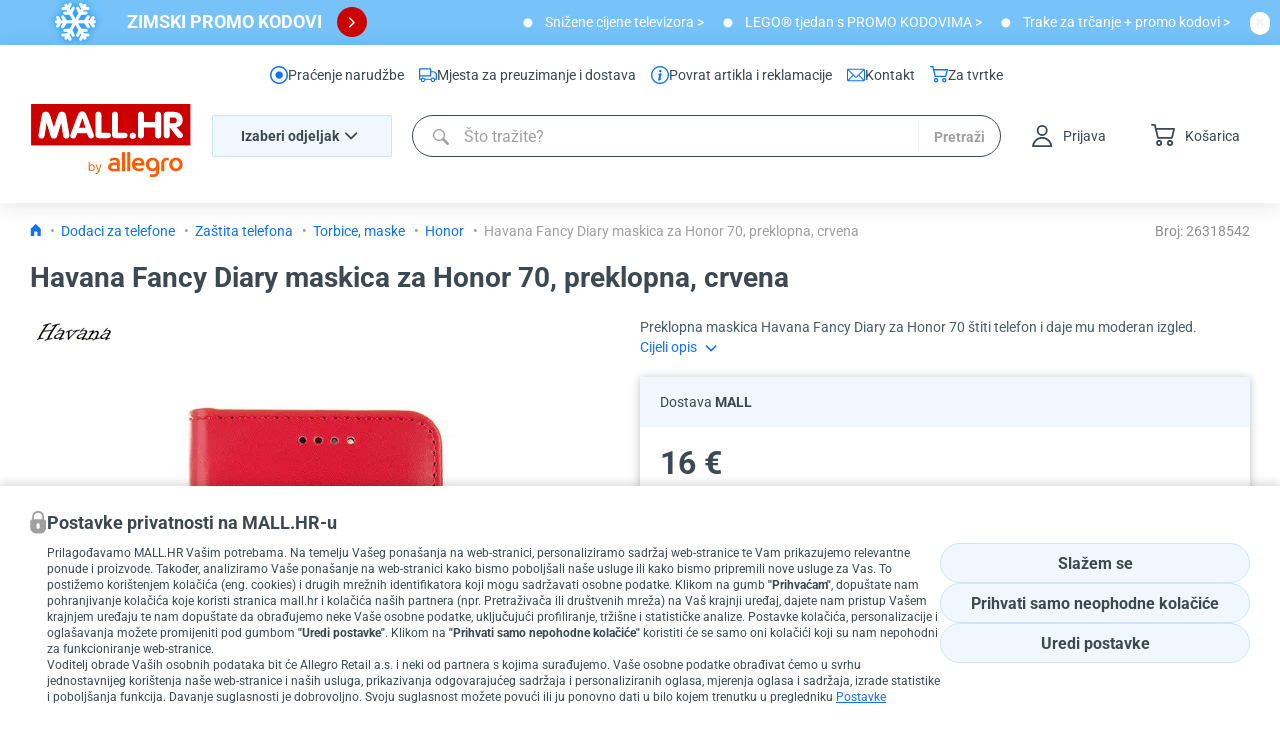

--- FILE ---
content_type: text/html; charset=utf-8
request_url: https://www.mall.hr/maske-honor-telefon/havana-fancy-diary-maskica-za-honor-70-preklopna-crvena
body_size: 76830
content:
<!doctype html>
<html data-n-head-ssr>
  <head >
    <title>Havana Fancy Diary maskica za Honor 70, preklopna, crvena | MALL.HR</title><meta data-n-head="ssr" charset="utf-8"><meta data-n-head="ssr" content="width=device-width, initial-scale=1" name="viewport"><meta data-n-head="ssr" name="viewport" content="width=device-width, initial-scale=1"><meta data-n-head="ssr" data-hid="robots" name="robots" content="all, follow"><meta data-n-head="ssr" data-hid="og:url" property="og:url" content="https://www.mall.hr/maske-honor-telefon/havana-fancy-diary-maskica-za-honor-70-preklopna-crvena"><meta data-n-head="ssr" data-hid="fb:admins" name="fb:admins" content="15091754241"><meta data-n-head="ssr" data-hid="google-site-verification" name="google-site-verification" content="qraacsvu9qlDk9e2GsVNmRqps35Pwpn9oIa1NqkETpI"><meta data-n-head="ssr" data-hid="msvalidate.01" name="msvalidate.01" content="64A8BCF097C07F7DE342D396F6E9E6B6"><meta data-n-head="ssr" data-hid="url" itemprop="url" content="https://www.mall.hr/"><meta data-n-head="ssr" data-hid="name" itemprop="name" content="MALL.HR"><meta data-n-head="ssr" data-hid="theme-color" name="theme-color" content="#FFFFFF"><meta data-n-head="ssr" data-hid="application-name" name="application-name" content="MALL.HR"><meta data-n-head="ssr" data-hid="msapplication-starturl" name="msapplication-starturl" content="https://www.mall.hr/"><meta data-n-head="ssr" data-hid="msapplication-toolti" name="msapplication-tooltip" content="MALL.HR | Mali kućanski aparati, Uređenje doma, Za kućne ljubimce, Igračke i dječja oprema"><meta data-n-head="ssr" data-hid="msapplication-navbutton-color" name="msapplication-navbutton-color" content="6daadc"><meta data-n-head="ssr" content="Preklopna maskica Havana Fancy Diary za Honor 70 štiti telefon i daje mu moderan izgled.
" data-hid="description" name="description"><meta data-n-head="ssr" content="Preklopna maskica Havana Fancy Diary za Honor 70 štiti telefon i daje mu moderan izgled.
" data-hid="og:description" name="og:description"><meta data-n-head="ssr" content="/i/96222144/550/550" data-hid="og:image" property="og:image"><link data-n-head="ssr" href="https://www.mall.hr/static/favicon-hr10ma.ico?rev=225" rel="shortcut icon"><link data-n-head="ssr" href="undefined" rel="publisher"><link data-n-head="ssr" href="https://www.mall.hr/i/16720082" rel="previewimage" data-hid="previewimage"><link data-n-head="ssr" rel="preload" href="/_nuxt/fonts/Roboto-Bold.woff2" type="font/woff2" as="font" crossOrigin="" data-hid="preload-roboto-bold"><link data-n-head="ssr" rel="preload" href="/_nuxt/fonts/Roboto-Regular.woff2" type="font/woff2" as="font" crossOrigin="" data-hid="preload-roboto-regular"><link data-n-head="ssr" rel="preconnect" href="https://www.googletagmanager.com" crossorigin="anonymous" data-hid="gtm-preconnect"><link data-n-head="ssr" rel="dns-prefetch" href="https://www.googletagmanager.com" data-hid="gtm-dns-prefetch"><link data-n-head="ssr" rel="alternate" href="https://www.mall.hr" hreflang="hr-hr"><link data-n-head="ssr" rel="alternate" href="https://www.mimovrste.com" hreflang="sl-si"><link data-n-head="ssr" as="image" href="/i/96222144/550/550" rel="preload" fetchpriority="high"><link data-n-head="ssr" data-hid="canonical" href="https://www.mall.hr/maske-honor-telefon/havana-fancy-diary-maskica-za-honor-70-preklopna-crvena" rel="canonical"><script data-n-head="ssr" data-hid="consent-user">[]</script><script data-n-head="ssr" data-hid="gtm-script-consent">

function gtag() {
  const a = window;
  a.dataLayer = a.dataLayer || [];
  a.dataLayer.push(arguments);
}
gtag("consent", "default", {
  'ad_personalization': 'denied',
  'ad_storage': 'denied',
  'ad_user_data': 'denied',
  'analytics_storage': 'denied',
  'functionality_storage': 'denied',
  'personalization_storage': 'denied',
  'security_storage': 'granted'
});

</script><script data-n-head="ssr" data-hid="gtm-script">
       if(!window._gtm_init){window._gtm_init=1;(function(w,n,d,m,e,p){w[d]=(w[d]==1||n[d]=='yes'||n[d]==1||n[m]==1||(w[e]&&w[e][p]&&w[e][p]()))?1:0})(window,navigator,'doNotTrack','msDoNotTrack','external','msTrackingProtectionEnabled');(function(w,d,s,l,x,y){w[x]={};w._gtm_inject=function(i){if(w.doNotTrack||w[x][i])return;w[x][i]=1;w[l]=w[l]||[];w[l].push({'gtm.start':new Date().getTime(),event:'gtm.js'});var f=d.getElementsByTagName(s)[0],j=d.createElement(s);j.defer=true;j.src='https://www.googletagmanager.com/gtm.js?id='+i;f.parentNode.insertBefore(j,f);}})(window,document,'script','dataLayer','_gtm_ids','_gtm_inject')}
        </script><script data-n-head="ssr" type="application/ld+json">[{"@context":"https://schema.org","@type":"Product","name":"Havana Fancy Diary maskica za Honor 70, preklopna, crvena","image":["/i/96222144","/i/96222126"],"image_link":"/i/96222144","title":"Havana Fancy Diary maskica za Honor 70, preklopna, crvena","description":"Preklopna maskica Havana Fancy Diary za Honor 70 štiti telefon i daje mu moderan izgled.\n","sku":"26318542","gtin12":"5030745113081","brand":{"@type":"Brand","name":"Havana"},"offers":{"@type":"Offer","price":16,"priceCurrency":"EUR","availability":"OutOfStock","itemCondition":"NewCondition","url":"https://www.mall.hr/maske-honor-telefon/havana-fancy-diary-maskica-za-honor-70-preklopna-crvena"},"review":[],"google_product_category":"Telefoni > Dodaci za telefone > Zaštita telefona > Torbice, maske > Honor > Havana Fancy Diary maskica za Honor 70, preklopna, crvena"},{"@context":"https://schema.org","@type":"WebPage","name":"MALL.HR","speakable":{"@type":"SpeakableSpecification","xpath":["/html/head/title","/html/head/meta[@name='description']/@content"]},"url":"https://www.mall.hr/maske-honor-telefon/havana-fancy-diary-maskica-za-honor-70-preklopna-crvena"}]</script><link rel="stylesheet" href="/_nuxt/css/1f06f88.1156.css"><link rel="stylesheet" href="/_nuxt/css/f3b4d37.1156.css"><link rel="stylesheet" href="/_nuxt/css/daf6f6e.1156.css"><link rel="stylesheet" href="/_nuxt/css/f23557b.1156.css"><link rel="stylesheet" href="/_nuxt/css/0115ebb.1156.css"><link rel="stylesheet" href="/_nuxt/css/7df277c.1156.css"><link rel="stylesheet" href="/_nuxt/css/2de6eae.1156.css"><link rel="stylesheet" href="/_nuxt/css/756032b.1156.css"><link rel="stylesheet" href="/_nuxt/css/9a57a16.1156.css">
  </head>
  <body >
  <div id="header-custom"></div>
    <noscript data-n-head="ssr" data-hid="gtm-noscript" data-pbody="true"></noscript><div data-server-rendered="true" id="__nuxt"><!----><div id="__layout"><div id="main-template"><!----><div id="page-content"><div id="above-header"><div class="hiw"><span><!--<div style="font-size: 13px; background-color: #FCF9D5; color: #354047; padding: 10px; width: 100%;"><div style="width: 100%; max-width: 1430px; margin: 0 auto;">PoÅ¡tovani kupci! Trenutno aÅ¾uriramo uslugu koriÅ¡tenja promo kodova (kodova za popust), zbog Äega ista trenutno naÅ¾alost nije dostupna. IspriÄavamo se zbog nastale situacije i zahvaljujemo vam se na razumijevanju.</div></div>--></span><button data-testid="close-button" aria-label="close button" class="close-button hiw__close-button"><svg viewBox="0 0 30 30" version="1.1" xmlns="http://www.w3.org/2000/svg" data-iconname="close2020className" class="icon" style="height:20px;width:20px;"><g stroke="none" stroke-width="1" fill="none" fill-rule="evenodd"><g transform="translate(-462.000000, -153.000000)" fill="currentColor"><g transform="translate(462.000000, 153.000000)"><path d="M14.7814454,12.8172599 L10.8530744,8.88888889 L8.88888889,10.8530744 L12.8172599,14.7814454 L8.88888889,18.7098164 L10.8530744,20.6740019 L14.7814454,16.7456309 L18.7098164,20.6740019 L20.6740019,18.7098164 L16.7456309,14.7814454 L20.6740019,10.8530744 L18.7098164,8.88888889 L14.7814454,12.8172599 Z M15,30 C6.71572875,30 0,23.2842712 0,15 C0,6.71572875 6.71572875,0 15,0 C23.2842712,0 30,6.71572875 30,15 C30,23.2842712 23.2842712,30 15,30 Z"></path></g></g></g></svg></button></div><!----><!----><div><div><div class="info-panel" style="background-color:#76c2f9;color:#ffffff;"><div class="container container--padding"><div class="info-panel__content"><a href="/kampanja/promo-kodovi" class="basic-link info-panel__content__link basic-link--primary"><div class="info-panel__content__left"><div class="info-panel__content__left__img"><img src="/i/144856290" alt="ZIMSKI PROMO KODOVI" width="162" fetchpriority="low" decoding="async" height="40"></div><div class="info-panel__content__left__texts"><h2 class="info-panel__content__left__texts__heading" style="color:#ffffff;">
              ZIMSKI PROMO KODOVI
            </h2><h5 class="info-panel__content__left__texts__sub-heading" style="color:#ffffff;">
              
            </h5></div><div class="info-panel__content__left__arrow"><button data-testid="icon-button" class="icon-button info-panel__content__left__arrow__icon icon-button--fill"><svg xmlns="http://www.w3.org/2000/svg" viewBox="0 -14 7 16" data-iconname="arrow-rightwidth15className" class="icon" style="height:15px;"><path fill="currentColor" transform="rotate(-90)" d="M5.532 6.268L.943 1.679A.811.811 0 012.09.532l4.016 4.015L10.12.532a.811.811 0 111.147 1.147L6.679 6.268a.811.811 0 01-1.147 0z"></path></svg></button></div></div></a><div class="info-panel__content__right"><a href="https://www.mall.hr/kampanja/televizori?category=tv-prijemnici" target="_self" data-testid="info-banner-points-point" class="basic-link info-panel__content__right__link basic-link--primary"><div class="info-panel__content__right__item"><div class="info-panel__content__right__item__image" style="background-image:url(/i/94824461);"></div><span class="info-panel__content__right__item__title" style="color:#ffffff;">
              Snižene cijene televizora &gt;
            </span></div></a><a href="https://www.mall.hr/kampanja/lego-promo" target="_self" data-testid="info-banner-points-point" class="basic-link info-panel__content__right__link basic-link--primary"><div class="info-panel__content__right__item"><div class="info-panel__content__right__item__image" style="background-image:url(/i/94824461);"></div><span class="info-panel__content__right__item__title" style="color:#ffffff;">
              LEGO® tjedan s PROMO KODOVIMA &gt;
            </span></div></a><a href="https://www.mall.hr/trake-za-trcanje?p%5Bavailability%5D%5B%5D=stock-mall&amp;partnerId%5B%5D=0&amp;showAllFilters=1" target="_self" data-testid="info-banner-points-point" class="basic-link info-panel__content__right__link basic-link--primary"><div class="info-panel__content__right__item"><div class="info-panel__content__right__item__image" style="background-image:url(/i/94824461);"></div><span class="info-panel__content__right__item__title" style="color:#ffffff;">
              Trake za trčanje + promo kodovi &gt;
            </span></div></a></div><button data-testid="close-button" aria-label="close button" class="close-button info-panel__content__close" style="color:#ffffff;"><svg viewBox="0 0 30 30" version="1.1" xmlns="http://www.w3.org/2000/svg" data-iconname="close2020className" class="icon" style="height:20px;width:20px;"><g stroke="none" stroke-width="1" fill="none" fill-rule="evenodd"><g transform="translate(-462.000000, -153.000000)" fill="currentColor"><g transform="translate(462.000000, 153.000000)"><path d="M14.7814454,12.8172599 L10.8530744,8.88888889 L8.88888889,10.8530744 L12.8172599,14.7814454 L8.88888889,18.7098164 L10.8530744,20.6740019 L14.7814454,16.7456309 L18.7098164,20.6740019 L20.6740019,18.7098164 L16.7456309,14.7814454 L20.6740019,10.8530744 L18.7098164,8.88888889 L14.7814454,12.8172599 Z M15,30 C6.71572875,30 0,23.2842712 0,15 C0,6.71572875 6.71572875,0 15,0 C23.2842712,0 30,6.71572875 30,15 C30,23.2842712 23.2842712,30 15,30 Z"></path></g></g></g></svg></button></div></div></div></div><!----></div><!----><!----><!----><!----><!----></div><div class="header header-main header--big-logo" data-v-2f0e35a8><div class="container container--fluid container--padding"><div class="container header__container container--padding"><div class="header__big-logo"><a href="/" class="basic-link header__logo-big nuxt-link-active basic-link--primary" data-v-2f0e35a8><svg viewBox="0 0 162 75" fill="none" xmlns="http://www.w3.org/2000/svg" data-iconname="LogoMallHR10MA16274className" class="icon" style="height:74px;width:162px;" data-v-2f0e35a8><path d="M152.271 57.0189C150.997 55.2826 148.956 54.3584 146.811 54.349C144.676 54.349 142.635 55.2732 141.352 57.0189C140.472 58.2231 140.05 59.7354 140.05 61.2197C140.05 62.704 140.462 64.2163 141.352 65.4112C142.626 67.1476 144.667 68.0718 146.811 68.0811C148.946 68.0811 150.988 67.1569 152.271 65.4112C153.151 64.207 153.572 62.6947 153.572 61.2197C153.572 59.7448 153.16 58.2231 152.271 57.0189ZM150.108 62.788C149.611 64.263 148.441 65.4392 146.811 65.4486C145.182 65.4486 144.011 64.263 143.515 62.788C143.356 62.3213 143.253 61.7425 143.253 61.2104C143.253 60.6783 143.356 60.0995 143.515 59.6328C144.011 58.1578 145.182 56.9816 146.811 56.9722C148.441 56.9816 149.611 58.1578 150.108 59.6328C150.267 60.0995 150.37 60.6783 150.37 61.2104C150.37 61.7425 150.267 62.3213 150.108 62.788ZM100.431 67.7357C100.431 67.9504 100.253 68.1278 100.037 68.1278H97.7712C97.5558 68.1278 97.3779 67.9504 97.3779 67.7357V49.1587C97.3779 48.944 97.5558 48.7666 97.7712 48.7666H100.037C100.253 48.7666 100.431 48.944 100.431 49.1587V67.7357ZM95.1024 67.7357C95.1024 67.9504 94.9245 68.1278 94.7091 68.1278H92.443C92.2276 68.1278 92.0497 67.9504 92.0497 67.7357V49.1587C92.0497 48.944 92.2276 48.7666 92.443 48.7666H94.7091C94.9245 48.7666 95.1024 48.944 95.1024 49.1587V67.7357ZM139.545 55.1519V56.7388C139.545 57.0936 139.32 57.2523 139.011 57.1869C136.445 56.6642 134.872 57.7937 134.872 60.1555V67.7357C134.872 67.9504 134.694 68.1278 134.479 68.1278H132.213C131.997 68.1278 131.819 67.9504 131.819 67.7357V59.9502C131.819 57.9244 132.746 56.7575 133.486 56.02C134.497 55.0118 135.977 54.349 137.634 54.349C137.878 54.349 138.786 54.3864 139.208 54.4984C139.507 54.5824 139.545 54.7411 139.545 55.1519ZM129.843 61.2197C129.843 59.7261 129.441 58.2511 128.542 57.0189C127.268 55.2826 125.227 54.3584 123.083 54.349C120.948 54.349 118.906 55.2732 117.623 57.0189C115.882 59.3994 115.872 63.0308 117.623 65.4112C118.906 67.1476 120.938 68.0718 123.083 68.0811C124.478 68.0811 125.836 67.6797 126.969 66.9142V68.5759C126.969 70.8256 124.993 71.2364 123.729 71.3204C122.877 71.3764 121.669 71.2551 121.125 71.1804C120.779 71.1244 120.535 71.1804 120.535 71.5538V73.5515C120.535 73.7009 120.648 73.8596 120.891 73.8782C123.822 74.1303 125.798 74.0743 127.296 73.2341C128.355 72.6367 129.085 71.6471 129.469 70.4896C129.74 69.6587 129.843 68.6319 129.843 67.745V61.2197ZM123.092 65.4579C121.463 65.4579 120.292 64.2723 119.796 62.7974C119.637 62.3306 119.534 61.7518 119.534 61.2197C119.534 60.6876 119.637 60.1088 119.796 59.6421C120.292 58.1671 121.463 56.9816 123.092 56.9816C126.735 56.9816 126.856 60.6876 126.856 61.2197C126.856 61.7518 126.735 65.4579 123.092 65.4579ZM89.9802 59.8568C89.9802 58.0644 89.5776 56.6828 88.7161 55.768C87.8171 54.8158 86.1128 54.3584 84.5022 54.3584C82.8916 54.3584 81.2528 54.7691 79.8857 55.5813C79.792 55.6373 79.7452 55.7306 79.7452 55.8333C79.7452 55.8333 79.7452 55.8427 79.7452 55.852C79.7452 55.852 79.8669 57.8217 79.8669 57.8311C79.8857 58.1018 80.2041 58.1858 80.4475 58.0364C82.4234 56.8042 84.7925 56.5801 85.9911 57.1869C86.8339 57.607 87.0586 58.5032 87.0586 59.082V59.3714H83.7531C82.3391 59.3714 77.9941 59.8755 77.9941 63.8803V63.9456C77.9941 65.3085 78.4623 66.4101 79.3987 67.1382C80.2696 67.8197 81.4495 68.1371 82.9197 68.1371H89.5869C89.8023 68.1371 89.9802 67.9597 89.9802 67.745V59.8568ZM87.068 65.682H83.1257C82.6013 65.6446 82.1424 65.5139 81.7304 65.1965C81.2809 64.8511 81.0749 64.4404 81.0749 63.9083C81.0749 63.1988 81.5525 61.7798 83.9497 61.7798H87.0773V65.6913L87.068 65.682ZM108.774 54.3584C104.748 54.3584 102.996 57.0562 102.416 59.334C102.257 59.9408 102.182 60.5943 102.182 61.2197C102.182 62.6947 102.594 64.2163 103.483 65.4112C104.766 67.1476 106.798 67.9971 108.943 68.0811C111.115 68.1651 112.576 67.7917 113.662 67.1662C113.878 67.0449 113.924 66.8955 113.924 66.5034V64.7484C113.924 64.3937 113.709 64.2257 113.372 64.4404C112.201 65.1872 110.787 65.6446 108.989 65.5046C107.182 65.3646 105.684 64.095 105.534 62.3026H114.486C114.683 62.3026 114.842 62.1533 114.851 61.9385C115.001 59.5021 114.299 54.3677 108.783 54.3677L108.774 54.3584ZM105.553 59.8755C105.553 58.8766 106.386 56.9816 108.774 56.9816C110.094 56.9816 111.64 57.7377 111.64 59.8755H105.543H105.553Z" fill="#FF5A00"></path><path d="M61.6911 61.089C62.5713 61.089 63.2643 61.3878 63.7512 61.9946C64.2382 62.592 64.4816 63.4508 64.4816 64.5431C64.4816 65.6353 64.2382 66.4941 63.7419 67.1102C63.2456 67.717 62.562 68.0251 61.6911 68.0251C61.251 68.0251 60.8577 67.9411 60.4925 67.7824C60.1273 67.6237 59.8276 67.3716 59.5842 67.0356H59.5093L59.2939 67.8944H58.5635V58.3818H59.5842V60.697C59.5842 61.2104 59.5654 61.6772 59.5374 62.0879H59.5842C60.0617 61.4158 60.7641 61.089 61.6911 61.089ZM61.5413 61.9385C60.8483 61.9385 60.3427 62.1346 60.043 62.536C59.734 62.9374 59.5842 63.6002 59.5842 64.5431C59.5842 65.4859 59.7434 66.1581 60.0524 66.5595C60.3708 66.9609 60.8764 67.1662 61.5694 67.1662C62.1968 67.1662 62.665 66.9422 62.9646 66.4848C63.2736 66.0274 63.4235 65.3739 63.4235 64.5244C63.4235 63.6749 63.2736 63.0028 62.9646 62.5733C62.6556 62.1439 62.1874 61.9292 61.5413 61.9292V61.9385Z" fill="#FF5A00"></path><path d="M65.1933 61.1917H66.2889L67.7591 65.0098C68.0775 65.878 68.2835 66.5128 68.3584 66.8955H68.4052C68.4614 66.6902 68.5738 66.3354 68.7423 65.8313C68.9109 65.3272 69.4634 63.7776 70.4091 61.1917H71.5047L68.6206 68.8186C68.3303 69.5747 68.0026 70.1068 67.6186 70.4242C67.2347 70.7416 66.7665 70.9003 66.214 70.9003C65.905 70.9003 65.596 70.863 65.2963 70.7976V69.9855C65.5211 70.0321 65.7739 70.0602 66.0548 70.0602C66.7571 70.0602 67.2534 69.6681 67.5531 68.8839L67.9276 67.9317L65.2214 61.1917H65.1933Z" fill="#FF5A00"></path><rect width="161.467" height="42" fill="#CC0000"></rect><path fill-rule="evenodd" clip-rule="evenodd" d="M46.7205 12.9591L46.7614 12.854C47.875 9.98941 48.8556 7.4668 51.7282 7.4668C54.7623 7.4668 55.7442 9.99259 56.8587 12.8594L56.8974 12.9591L62.7128 28.7899C63.5205 30.8899 63.6821 31.6976 63.6821 32.5053C63.6821 33.9591 62.5513 34.9283 60.7744 34.9283C58.8359 34.9283 58.1897 33.636 57.5436 32.0206L56.7359 29.5976H46.7205L45.9128 32.0206C45.4282 33.636 44.7821 34.9283 42.6821 34.9283C40.9051 34.9283 39.7744 33.9591 39.7744 32.5053C39.7744 31.536 39.9359 30.8899 40.7436 28.7899L46.7205 12.9591ZM10.859 11.6668C11.3436 8.43603 13.2821 7.78987 14.8974 7.78987C17.9667 7.78987 18.6128 9.5668 20.2282 14.413L23.1359 23.6206L26.0436 14.413C27.659 9.5668 28.3051 7.78987 31.3744 7.78987C32.9897 7.78987 34.7667 8.43603 35.4128 11.6668L37.8359 25.3976C38.3205 28.1437 38.8051 31.213 38.8051 32.1822C38.8051 33.4745 37.6744 35.0899 35.8974 35.0899C33.1513 35.0899 32.6667 33.1514 32.3436 31.0514L30.5667 19.0976L26.5282 32.3437C25.8821 34.2822 25.0744 35.0899 23.1359 35.0899C21.359 35.0899 20.3898 34.2822 19.7436 32.3437L15.7051 19.0976L13.9282 31.0514C13.6051 33.1514 13.1205 35.0899 10.3744 35.0899C8.59744 35.0899 7.46667 33.4745 7.46667 32.1822C7.46667 31.213 7.95129 28.3053 8.43591 25.3976L10.859 11.6668ZM48.659 24.1053L52.0513 14.2514L55.1205 24.1053H48.659ZM65.1359 11.0206C65.1359 8.92064 66.4282 7.78987 68.2051 7.78987C69.9821 7.78987 71.2744 8.92064 71.2744 11.0206V29.1129H77.8974C79.8359 29.1129 80.9667 30.2437 80.9667 31.8591C80.9667 33.4745 79.8359 34.6053 77.8974 34.6053H68.3667C66.7513 34.6053 65.2974 33.4745 65.2974 31.536V11.0206H65.1359ZM85.0051 7.78987C83.2282 7.78987 81.9359 8.92064 81.9359 11.0206H82.0974V31.536C82.0974 33.4745 83.5513 34.6053 85.1667 34.6053H94.6974C96.6359 34.6053 97.7667 33.4745 97.7667 31.8591C97.7667 30.2437 96.6359 29.1129 94.6974 29.1129H88.0744V11.0206C88.0744 8.92064 86.7821 7.78987 85.0051 7.78987ZM103.097 28.9514C104.874 28.9514 106.328 30.4053 106.328 32.1822C106.328 33.9591 104.874 35.4129 103.097 35.4129C101.321 35.4129 99.8667 33.9591 99.8667 32.1822C99.8667 30.4053 101.321 28.9514 103.097 28.9514ZM111.336 34.9283C113.113 34.9283 114.405 33.7976 114.405 31.6976V23.7822H125.713V31.6976C125.713 33.7976 127.005 34.9283 128.782 34.9283C130.559 34.9283 131.851 33.7976 131.851 31.6976V11.0206C131.851 8.92064 130.559 7.78987 128.782 7.78987C127.005 7.78987 125.713 8.92064 125.713 11.0206V18.2899H114.405V11.0206C114.405 8.92064 113.113 7.78987 111.336 7.78987C109.559 7.78987 108.267 8.92064 108.267 11.0206V31.6976C108.267 33.7976 109.559 34.9283 111.336 34.9283ZM134.436 11.0206C134.436 9.08218 135.89 7.95141 137.505 7.95141H144.774C150.105 7.95141 153.659 11.1822 153.659 16.1899C153.659 20.0668 151.236 22.9745 147.359 23.6206L152.69 29.2745C153.497 30.2437 153.982 30.8899 153.982 31.8591C153.982 32.6668 153.174 34.6053 150.913 34.6053C149.297 34.6053 148.813 34.1206 148.005 33.1514L140.574 23.7822V31.536C140.574 33.636 139.282 34.7668 137.505 34.7668C135.728 34.7668 134.436 33.636 134.436 31.536V11.0206ZM144.613 19.5822H140.574V13.6053H144.613C146.228 13.6053 147.682 14.736 147.682 16.5129C147.682 18.2899 146.551 19.5822 144.613 19.5822Z" fill="white"></path></svg></a></div><div class="header__row-wrapper"><div class="row header__row"><div class="header__col header__col__top-left"><div class="header__toggle" data-v-2f0e35a8><button class="menu-toggle-button" data-v-2b745eb3 data-v-2f0e35a8><span class="menu-toggle-button__icon" data-v-2b745eb3><span class="menu-button-icon menu-toggle-button-new__icon" data-v-2b745eb3><span class="menu-button-icon__line"></span><span class="menu-button-icon__line"></span><span class="menu-button-icon__line"></span></span></span><span class="menu-toggle-button__text" data-v-2b745eb3> Menu </span></button></div><a href="/" aria-label="mall-logo" class="basic-link header__logo nuxt-link-active basic-link--primary header__logo--si" data-v-2f0e35a8><svg viewBox="0 0 162 75" fill="none" xmlns="http://www.w3.org/2000/svg" data-iconname="LogoMallHR10MAwidth38className" class="icon" style="height:38px;" data-v-2f0e35a8><path d="M152.271 57.0189C150.997 55.2826 148.956 54.3584 146.811 54.349C144.676 54.349 142.635 55.2732 141.352 57.0189C140.472 58.2231 140.05 59.7354 140.05 61.2197C140.05 62.704 140.462 64.2163 141.352 65.4112C142.626 67.1476 144.667 68.0718 146.811 68.0811C148.946 68.0811 150.988 67.1569 152.271 65.4112C153.151 64.207 153.572 62.6947 153.572 61.2197C153.572 59.7448 153.16 58.2231 152.271 57.0189ZM150.108 62.788C149.611 64.263 148.441 65.4392 146.811 65.4486C145.182 65.4486 144.011 64.263 143.515 62.788C143.356 62.3213 143.253 61.7425 143.253 61.2104C143.253 60.6783 143.356 60.0995 143.515 59.6328C144.011 58.1578 145.182 56.9816 146.811 56.9722C148.441 56.9816 149.611 58.1578 150.108 59.6328C150.267 60.0995 150.37 60.6783 150.37 61.2104C150.37 61.7425 150.267 62.3213 150.108 62.788ZM100.431 67.7357C100.431 67.9504 100.253 68.1278 100.037 68.1278H97.7712C97.5558 68.1278 97.3779 67.9504 97.3779 67.7357V49.1587C97.3779 48.944 97.5558 48.7666 97.7712 48.7666H100.037C100.253 48.7666 100.431 48.944 100.431 49.1587V67.7357ZM95.1024 67.7357C95.1024 67.9504 94.9245 68.1278 94.7091 68.1278H92.443C92.2276 68.1278 92.0497 67.9504 92.0497 67.7357V49.1587C92.0497 48.944 92.2276 48.7666 92.443 48.7666H94.7091C94.9245 48.7666 95.1024 48.944 95.1024 49.1587V67.7357ZM139.545 55.1519V56.7388C139.545 57.0936 139.32 57.2523 139.011 57.1869C136.445 56.6642 134.872 57.7937 134.872 60.1555V67.7357C134.872 67.9504 134.694 68.1278 134.479 68.1278H132.213C131.997 68.1278 131.819 67.9504 131.819 67.7357V59.9502C131.819 57.9244 132.746 56.7575 133.486 56.02C134.497 55.0118 135.977 54.349 137.634 54.349C137.878 54.349 138.786 54.3864 139.208 54.4984C139.507 54.5824 139.545 54.7411 139.545 55.1519ZM129.843 61.2197C129.843 59.7261 129.441 58.2511 128.542 57.0189C127.268 55.2826 125.227 54.3584 123.083 54.349C120.948 54.349 118.906 55.2732 117.623 57.0189C115.882 59.3994 115.872 63.0308 117.623 65.4112C118.906 67.1476 120.938 68.0718 123.083 68.0811C124.478 68.0811 125.836 67.6797 126.969 66.9142V68.5759C126.969 70.8256 124.993 71.2364 123.729 71.3204C122.877 71.3764 121.669 71.2551 121.125 71.1804C120.779 71.1244 120.535 71.1804 120.535 71.5538V73.5515C120.535 73.7009 120.648 73.8596 120.891 73.8782C123.822 74.1303 125.798 74.0743 127.296 73.2341C128.355 72.6367 129.085 71.6471 129.469 70.4896C129.74 69.6587 129.843 68.6319 129.843 67.745V61.2197ZM123.092 65.4579C121.463 65.4579 120.292 64.2723 119.796 62.7974C119.637 62.3306 119.534 61.7518 119.534 61.2197C119.534 60.6876 119.637 60.1088 119.796 59.6421C120.292 58.1671 121.463 56.9816 123.092 56.9816C126.735 56.9816 126.856 60.6876 126.856 61.2197C126.856 61.7518 126.735 65.4579 123.092 65.4579ZM89.9802 59.8568C89.9802 58.0644 89.5776 56.6828 88.7161 55.768C87.8171 54.8158 86.1128 54.3584 84.5022 54.3584C82.8916 54.3584 81.2528 54.7691 79.8857 55.5813C79.792 55.6373 79.7452 55.7306 79.7452 55.8333C79.7452 55.8333 79.7452 55.8427 79.7452 55.852C79.7452 55.852 79.8669 57.8217 79.8669 57.8311C79.8857 58.1018 80.2041 58.1858 80.4475 58.0364C82.4234 56.8042 84.7925 56.5801 85.9911 57.1869C86.8339 57.607 87.0586 58.5032 87.0586 59.082V59.3714H83.7531C82.3391 59.3714 77.9941 59.8755 77.9941 63.8803V63.9456C77.9941 65.3085 78.4623 66.4101 79.3987 67.1382C80.2696 67.8197 81.4495 68.1371 82.9197 68.1371H89.5869C89.8023 68.1371 89.9802 67.9597 89.9802 67.745V59.8568ZM87.068 65.682H83.1257C82.6013 65.6446 82.1424 65.5139 81.7304 65.1965C81.2809 64.8511 81.0749 64.4404 81.0749 63.9083C81.0749 63.1988 81.5525 61.7798 83.9497 61.7798H87.0773V65.6913L87.068 65.682ZM108.774 54.3584C104.748 54.3584 102.996 57.0562 102.416 59.334C102.257 59.9408 102.182 60.5943 102.182 61.2197C102.182 62.6947 102.594 64.2163 103.483 65.4112C104.766 67.1476 106.798 67.9971 108.943 68.0811C111.115 68.1651 112.576 67.7917 113.662 67.1662C113.878 67.0449 113.924 66.8955 113.924 66.5034V64.7484C113.924 64.3937 113.709 64.2257 113.372 64.4404C112.201 65.1872 110.787 65.6446 108.989 65.5046C107.182 65.3646 105.684 64.095 105.534 62.3026H114.486C114.683 62.3026 114.842 62.1533 114.851 61.9385C115.001 59.5021 114.299 54.3677 108.783 54.3677L108.774 54.3584ZM105.553 59.8755C105.553 58.8766 106.386 56.9816 108.774 56.9816C110.094 56.9816 111.64 57.7377 111.64 59.8755H105.543H105.553Z" fill="#FF5A00"></path><path d="M61.6911 61.089C62.5713 61.089 63.2643 61.3878 63.7512 61.9946C64.2382 62.592 64.4816 63.4508 64.4816 64.5431C64.4816 65.6353 64.2382 66.4941 63.7419 67.1102C63.2456 67.717 62.562 68.0251 61.6911 68.0251C61.251 68.0251 60.8577 67.9411 60.4925 67.7824C60.1273 67.6237 59.8276 67.3716 59.5842 67.0356H59.5093L59.2939 67.8944H58.5635V58.3818H59.5842V60.697C59.5842 61.2104 59.5654 61.6772 59.5374 62.0879H59.5842C60.0617 61.4158 60.7641 61.089 61.6911 61.089ZM61.5413 61.9385C60.8483 61.9385 60.3427 62.1346 60.043 62.536C59.734 62.9374 59.5842 63.6002 59.5842 64.5431C59.5842 65.4859 59.7434 66.1581 60.0524 66.5595C60.3708 66.9609 60.8764 67.1662 61.5694 67.1662C62.1968 67.1662 62.665 66.9422 62.9646 66.4848C63.2736 66.0274 63.4235 65.3739 63.4235 64.5244C63.4235 63.6749 63.2736 63.0028 62.9646 62.5733C62.6556 62.1439 62.1874 61.9292 61.5413 61.9292V61.9385Z" fill="#FF5A00"></path><path d="M65.1933 61.1917H66.2889L67.7591 65.0098C68.0775 65.878 68.2835 66.5128 68.3584 66.8955H68.4052C68.4614 66.6902 68.5738 66.3354 68.7423 65.8313C68.9109 65.3272 69.4634 63.7776 70.4091 61.1917H71.5047L68.6206 68.8186C68.3303 69.5747 68.0026 70.1068 67.6186 70.4242C67.2347 70.7416 66.7665 70.9003 66.214 70.9003C65.905 70.9003 65.596 70.863 65.2963 70.7976V69.9855C65.5211 70.0321 65.7739 70.0602 66.0548 70.0602C66.7571 70.0602 67.2534 69.6681 67.5531 68.8839L67.9276 67.9317L65.2214 61.1917H65.1933Z" fill="#FF5A00"></path><rect width="161.467" height="42" fill="#CC0000"></rect><path fill-rule="evenodd" clip-rule="evenodd" d="M46.7205 12.9591L46.7614 12.854C47.875 9.98941 48.8556 7.4668 51.7282 7.4668C54.7623 7.4668 55.7442 9.99259 56.8587 12.8594L56.8974 12.9591L62.7128 28.7899C63.5205 30.8899 63.6821 31.6976 63.6821 32.5053C63.6821 33.9591 62.5513 34.9283 60.7744 34.9283C58.8359 34.9283 58.1897 33.636 57.5436 32.0206L56.7359 29.5976H46.7205L45.9128 32.0206C45.4282 33.636 44.7821 34.9283 42.6821 34.9283C40.9051 34.9283 39.7744 33.9591 39.7744 32.5053C39.7744 31.536 39.9359 30.8899 40.7436 28.7899L46.7205 12.9591ZM10.859 11.6668C11.3436 8.43603 13.2821 7.78987 14.8974 7.78987C17.9667 7.78987 18.6128 9.5668 20.2282 14.413L23.1359 23.6206L26.0436 14.413C27.659 9.5668 28.3051 7.78987 31.3744 7.78987C32.9897 7.78987 34.7667 8.43603 35.4128 11.6668L37.8359 25.3976C38.3205 28.1437 38.8051 31.213 38.8051 32.1822C38.8051 33.4745 37.6744 35.0899 35.8974 35.0899C33.1513 35.0899 32.6667 33.1514 32.3436 31.0514L30.5667 19.0976L26.5282 32.3437C25.8821 34.2822 25.0744 35.0899 23.1359 35.0899C21.359 35.0899 20.3898 34.2822 19.7436 32.3437L15.7051 19.0976L13.9282 31.0514C13.6051 33.1514 13.1205 35.0899 10.3744 35.0899C8.59744 35.0899 7.46667 33.4745 7.46667 32.1822C7.46667 31.213 7.95129 28.3053 8.43591 25.3976L10.859 11.6668ZM48.659 24.1053L52.0513 14.2514L55.1205 24.1053H48.659ZM65.1359 11.0206C65.1359 8.92064 66.4282 7.78987 68.2051 7.78987C69.9821 7.78987 71.2744 8.92064 71.2744 11.0206V29.1129H77.8974C79.8359 29.1129 80.9667 30.2437 80.9667 31.8591C80.9667 33.4745 79.8359 34.6053 77.8974 34.6053H68.3667C66.7513 34.6053 65.2974 33.4745 65.2974 31.536V11.0206H65.1359ZM85.0051 7.78987C83.2282 7.78987 81.9359 8.92064 81.9359 11.0206H82.0974V31.536C82.0974 33.4745 83.5513 34.6053 85.1667 34.6053H94.6974C96.6359 34.6053 97.7667 33.4745 97.7667 31.8591C97.7667 30.2437 96.6359 29.1129 94.6974 29.1129H88.0744V11.0206C88.0744 8.92064 86.7821 7.78987 85.0051 7.78987ZM103.097 28.9514C104.874 28.9514 106.328 30.4053 106.328 32.1822C106.328 33.9591 104.874 35.4129 103.097 35.4129C101.321 35.4129 99.8667 33.9591 99.8667 32.1822C99.8667 30.4053 101.321 28.9514 103.097 28.9514ZM111.336 34.9283C113.113 34.9283 114.405 33.7976 114.405 31.6976V23.7822H125.713V31.6976C125.713 33.7976 127.005 34.9283 128.782 34.9283C130.559 34.9283 131.851 33.7976 131.851 31.6976V11.0206C131.851 8.92064 130.559 7.78987 128.782 7.78987C127.005 7.78987 125.713 8.92064 125.713 11.0206V18.2899H114.405V11.0206C114.405 8.92064 113.113 7.78987 111.336 7.78987C109.559 7.78987 108.267 8.92064 108.267 11.0206V31.6976C108.267 33.7976 109.559 34.9283 111.336 34.9283ZM134.436 11.0206C134.436 9.08218 135.89 7.95141 137.505 7.95141H144.774C150.105 7.95141 153.659 11.1822 153.659 16.1899C153.659 20.0668 151.236 22.9745 147.359 23.6206L152.69 29.2745C153.497 30.2437 153.982 30.8899 153.982 31.8591C153.982 32.6668 153.174 34.6053 150.913 34.6053C149.297 34.6053 148.813 34.1206 148.005 33.1514L140.574 23.7822V31.536C140.574 33.636 139.282 34.7668 137.505 34.7668C135.728 34.7668 134.436 33.636 134.436 31.536V11.0206ZM144.613 19.5822H140.574V13.6053H144.613C146.228 13.6053 147.682 14.736 147.682 16.5129C147.682 18.2899 146.551 19.5822 144.613 19.5822Z" fill="white"></path></svg></a></div><div class="header__col header__col__top-center"><div class="horizontal-menu-container" data-v-14b22272 data-v-2f0e35a8><ul class="list horizontal-menu list--horizontal" data-v-14b22272><li class="list-item"><a href="/pracenje-narudzbe" class="list-item__link list-item__link--vertical"><svg xmlns="http://www.w3.org/2000/svg" viewBox="0 0 512 512" data-iconname="target1818className" class="icon" style="height:18px;width:18px;"><path fill="currentColor" fill-rule="evenodd" d="M260 151.9c58.3 0 105.6 47.3 105.6 105.5 0 58.4-47.3 105.6-105.6 105.6s-105.5-47.2-105.5-105.6c0-58.2 47.2-105.5 105.5-105.5zM255.9 512C114.8 512 0 397.2 0 256S114.8 0 255.9 0C397 0 511.8 114.8 511.8 256c.1 141.2-114.7 256-255.9 256zm0-469.4C138.3 42.6 42.6 138.3 42.6 256s95.7 213.4 213.3 213.4c117.7 0 213.3-95.7 213.3-213.4.1-117.7-95.6-213.4-213.3-213.4z"></path></svg><span class="list-item__link__text">Praćenje narudžbe</span></a></li><li class="list-item"><a href="/dostava" class="list-item__link list-item__link--vertical"><svg viewBox="0 0 18 15" fill="none" xmlns="http://www.w3.org/2000/svg" data-iconname="truck-outline1818className" class="icon" style="height:18px;width:18px;"><path fill-rule="evenodd" clip-rule="evenodd" d="M0 11.7705C0 12.0896 0.258268 12.3478 0.577393 12.3478H1.72265C1.72923 13.6223 2.76698 14.6574 4.04285 14.6574C5.31871 14.6574 6.35652 13.6223 6.36305 12.3478H11.5383C11.5449 13.6223 12.5826 14.6574 13.8585 14.6574C15.1343 14.6574 16.1721 13.6223 16.1787 12.3478H17.4226C17.7417 12.3478 18 12.0896 18 11.7705V6.71711C18 6.29533 17.8184 5.89329 17.501 5.61418C17.0866 5.28844 16.7601 4.98287 16.4741 4.71523C15.818 4.10127 15.3753 3.68695 14.5753 3.68695H12.1264V1.37738C12.1264 1.05826 11.8681 0.799988 11.549 0.799988H0.578548C0.259423 0.799988 0.00115479 1.05826 0.00115479 1.37738V8.3061C0.00115479 8.3104 0.00232998 8.31432 0.00350601 8.31824C0.00457219 8.32179 0.0056395 8.32535 0.00583167 8.32919C0.00555836 8.334 0.00425004 8.33843 0.00294781 8.34283C0.001499 8.34772 5.77393e-05 8.3526 5.77393e-05 8.35795L0 11.7705ZM4.04291 13.5026C3.39952 13.5026 2.87628 12.9793 2.87628 12.336C2.87628 11.6927 3.39958 11.1694 4.04291 11.1694C4.68624 11.1694 5.20953 11.6927 5.20953 12.336C5.20953 12.9793 4.68624 13.5026 4.04291 13.5026ZM12.692 12.336C12.692 12.9793 13.2152 13.5026 13.8586 13.5026C14.5019 13.5026 15.0252 12.9793 15.0252 12.336C15.0252 11.6927 14.5019 11.1694 13.8586 11.1694C13.2153 11.1694 12.692 11.6927 12.692 12.336ZM14.5752 4.84174C14.9031 4.84174 15.0523 4.9789 15.5449 5.43201C15.8131 5.67862 16.183 6.01882 16.7388 6.48142C16.8065 6.54118 16.8454 6.62692 16.8454 6.71711V11.1931H15.9178C15.9089 11.1931 15.9007 11.1954 15.8926 11.1978C15.8858 11.1998 15.879 11.2017 15.8717 11.2024C15.4729 10.4972 14.7249 10.0146 13.8586 10.0146C12.9946 10.0146 12.2482 10.4946 11.8485 11.1968C11.8454 11.1966 11.8425 11.1958 11.8397 11.1949C11.8367 11.194 11.8337 11.1931 11.8304 11.1931H6.06829C6.06547 11.1931 6.06288 11.1938 6.06028 11.1946C6.05783 11.1954 6.05536 11.1961 6.0527 11.1962C5.65297 10.4945 4.90663 10.0146 4.04291 10.0146C3.17895 10.0146 2.4325 10.4946 2.03283 11.1968C2.02969 11.1966 2.02683 11.1958 2.02399 11.1949C2.02099 11.194 2.01799 11.1931 2.0147 11.1931H1.15479V8.88349H11.549C11.8681 8.88349 12.1264 8.62522 12.1264 8.3061V4.84174H14.5752ZM10.9716 1.95477H1.15594V7.72871H10.9716V4.27001C10.9716 4.26899 10.9713 4.26809 10.971 4.26718C10.9708 4.26627 10.9705 4.26536 10.9705 4.26435C10.9705 4.26333 10.9708 4.2624 10.9711 4.26148C10.9713 4.26057 10.9716 4.25966 10.9716 4.25869V1.95477Z" fill="currentColor"></path></svg><span class="list-item__link__text">Mjesta za preuzimanje i dostava</span></a></li><li class="list-item"><a href="/povrat-artikla" class="list-item__link list-item__link--vertical"><svg viewBox="0 0 18 18" fill="none" xmlns="http://www.w3.org/2000/svg" data-iconname="info-outline1818className" class="icon" style="height:18px;width:18px;"><path fill-rule="evenodd" clip-rule="evenodd" d="M9 16.65C13.225 16.65 16.65 13.225 16.65 9C16.65 4.77502 13.225 1.35 9 1.35C4.77502 1.35 1.35 4.77502 1.35 9C1.35 13.225 4.77502 16.65 9 16.65ZM9 18C13.9706 18 18 13.9706 18 9C18 4.02944 13.9706 0 9 0C4.02944 0 0 4.02944 0 9C0 13.9706 4.02944 18 9 18Z" fill="currentColor"></path><path d="M8.81469 14.4144C8.81469 14.4144 8.3914 14.6958 8.10205 14.6946L8.06105 14.7132L8.06169 14.6946C7.99977 14.6918 7.93829 14.6828 7.87817 14.6677L7.78672 14.6452C7.28143 14.5198 7.01398 14.0188 7.13976 13.5138L8.16065 9.39716C8.45601 8.20799 7.22412 9.65002 6.97148 9.10223C6.80469 8.74011 7.92968 7.98024 8.75159 7.40733C8.75159 7.40733 9.17445 7.12635 9.46402 7.12743C9.48977 7.11541 9.50523 7.10875 9.50523 7.10875L9.50416 7.12743C9.56533 7.13022 9.62651 7.1388 9.68811 7.15404L9.77956 7.1768C9.89967 7.20659 10.0127 7.25975 10.1123 7.33324C10.2119 7.40673 10.296 7.49911 10.3599 7.60511C10.4237 7.71111 10.4661 7.82866 10.4845 7.95103C10.5029 8.0734 10.4971 8.19821 10.4673 8.31832L9.44599 12.4351C9.15105 13.6243 10.3625 12.1767 10.615 12.7251C10.7818 13.0868 9.63617 13.8415 8.81469 14.4144Z" fill="currentColor"></path><path d="M10.62 5.13C10.62 5.82588 10.0559 6.39 9.36 6.39C8.66412 6.39 8.1 5.82588 8.1 5.13C8.1 4.43412 8.66412 3.87 9.36 3.87C10.0559 3.87 10.62 4.43412 10.62 5.13Z" fill="currentColor"></path></svg><span class="list-item__link__text">Povrat artikla i reklamacije</span></a></li><li class="list-item"><a href="/kontakt" class="list-item__link list-item__link--vertical"><svg viewBox="0 0 18 14" fill="none" xmlns="http://www.w3.org/2000/svg" data-iconname="envelop-outline1818className" class="icon" style="height:18px;width:18px;"><path d="M16.418 0.671875H1.58203C0.711492 0.671875 0 1.38024 0 2.25391V11.7461C0 12.6201 0.711949 13.3281 1.58203 13.3281H16.418C17.2885 13.3281 18 12.6198 18 11.7461V2.25391C18 1.38003 17.2882 0.671875 16.418 0.671875ZM16.175 1.72656C15.6636 2.23974 9.65549 8.26738 9.40866 8.51502C9.2025 8.72181 8.79761 8.72195 8.59134 8.51502L1.82496 1.72656H16.175ZM1.05469 11.5522V2.44779L5.59213 7L1.05469 11.5522ZM1.82496 12.2734L6.3367 7.747L7.84438 9.2596C8.46221 9.87944 9.53803 9.87919 10.1557 9.2596L11.6633 7.74704L16.175 12.2734H1.82496ZM16.9453 11.5522L12.4079 7L16.9453 2.44779V11.5522Z" fill="currentColor"></path></svg><span class="list-item__link__text">Kontakt</span></a></li><li class="list-item"><a href="/za-tvrtke-mall" class="list-item__link list-item__link--vertical"><svg viewBox="0 0 24 24" fill="none" xmlns="http://www.w3.org/2000/svg" data-iconname="cart-outline1818className" class="icon" style="height:18px;width:18px;"><path fill-rule="evenodd" clip-rule="evenodd" d="M23.102 4.07a.896.896 0 0 1 .872 1.113l-2.185 8.828c-.099.4-.458.682-.871.682H6.943a.898.898 0 0 1-.874-.69L3.152 1.796H.898A.898.898 0 1 1 .898 0H3.86c.416 0 .777.285.874.69l.808 3.38h17.56Zm-15.45 8.828h12.563l1.74-7.033H5.971l1.68 7.033ZM16.01 18.973a2.996 2.996 0 0 1 2.993-2.993 2.996 2.996 0 0 1 2.992 2.993 2.996 2.996 0 0 1-2.992 2.992 2.996 2.996 0 0 1-2.993-2.992Zm1.796 0a1.198 1.198 0 0 0 2.394 0 1.198 1.198 0 0 0-2.394 0ZM8.14 15.98a2.996 2.996 0 0 0-2.993 2.993 2.996 2.996 0 0 0 2.993 2.992 2.996 2.996 0 0 0 2.992-2.992A2.996 2.996 0 0 0 8.14 15.98Zm0 4.19a1.198 1.198 0 0 1 0-2.394 1.198 1.198 0 0 1 0 2.394Z" fill="currentColor"></path></svg><span class="list-item__link__text">Za tvrtke</span></a></li></ul><!----></div></div><div class="header__col header__col__top-right"><div class="header__mobile-icons" data-v-2f0e35a8><div id="header-icons" class="mobile-icons" data-v-cdbd951c data-v-2f0e35a8><div data-v-cdbd951c><div class="mobile-icons__item__icon" data-v-cdbd951c><svg viewBox="0 0 24 24" xmlns="http://www.w3.org/2000/svg" width="24" height="28" data-v-cdbd951c><g clip-path="url(#a)"><path fill-rule="evenodd" clip-rule="evenodd" d="M12.2 0a6 6 0 1 1 0 12 6 6 0 0 1 0-12Zm0 2a4 4 0 1 0 0 8 4 4 0 0 0 0-8Zm-11 22c0-6.075 4.925-11 11-11s11 4.925 11 11h-22Zm11-9c-4.283 0-7.867 2.992-8.777 7h17.554a9.003 9.003 0 0 0-8.777-7Z" fill="currentColor"></path></g><defs><clipPath id="a"><path fill="currentColor" d="M0 0h24v24H0z"></path></clipPath></defs></svg></div><div class="mobile-icons__item__text" data-v-cdbd951c>
      Račun
    </div><!----></div><a href="/kosarica" data-sel="nav-widget-cart" class="mobile-icons__item mobile-icons__cart" data-v-7074d0c6 data-v-cdbd951c><div class="mobile-icons__item__icon" data-v-cdbd951c><!----><svg viewBox="0 0 24 24" fill="none" xmlns="http://www.w3.org/2000/svg" width="24" height="28" data-v-cdbd951c><path fill-rule="evenodd" clip-rule="evenodd" d="M23.102 4.07a.896.896 0 0 1 .872 1.113l-2.185 8.828c-.099.4-.458.682-.871.682H6.943a.898.898 0 0 1-.874-.69L3.152 1.796H.898A.898.898 0 1 1 .898 0H3.86c.416 0 .777.285.874.69l.808 3.38h17.56Zm-15.45 8.828h12.563l1.74-7.033H5.971l1.68 7.033ZM16.01 18.973a2.996 2.996 0 0 1 2.993-2.993 2.996 2.996 0 0 1 2.992 2.993 2.996 2.996 0 0 1-2.992 2.992 2.996 2.996 0 0 1-2.993-2.992Zm1.796 0a1.198 1.198 0 0 0 2.394 0 1.198 1.198 0 0 0-2.394 0ZM8.14 15.98a2.996 2.996 0 0 0-2.993 2.993 2.996 2.996 0 0 0 2.993 2.992 2.996 2.996 0 0 0 2.992-2.992A2.996 2.996 0 0 0 8.14 15.98Zm0 4.19a1.198 1.198 0 0 1 0-2.394 1.198 1.198 0 0 1 0 2.394Z" fill="currentColor"></path></svg></div><div class="mobile-icons__item__text" data-v-cdbd951c>
      Košarica
    </div></a></div></div><div class="header__top-right-link" data-v-2f0e35a8><div data-v-0d976cda data-v-2f0e35a8><!----></div></div></div></div><div class="row header__row"><div class="header__col header__col__bot-left"><div class="header__menu-wrapper" data-v-2f0e35a8><div data-v-2f0e35a8><div data-testid="maim-menu" class="main-menu"><div data-testid="menu-toggle" class="is-desktop main-menu"><div><button data-testid="button" class="button main-menu__button main-menu__button--invert"><!----><div class="button__wrapper">
        Izaberi odjeljak
        <svg xmlns="http://www.w3.org/2000/svg" viewBox="-7 -2 7 16" height="18" width="24" class="main-menu__button-icon"><path fill="currentColor" transform="rotate(90)" d="M5.532 6.268L.943 1.679A.811.811 0 012.09.532l4.016 4.015L10.12.532a.811.811 0 111.147 1.147L6.679 6.268a.811.811 0 01-1.147 0z"></path></svg></div></button><div data-testid="nav-secondary-categories-toggle" class="nav-secondary-categories-toggle" style="display:none;"><!----></div></div></div><div class="mobile-menu" style="top:undefinedpx;"><!----></div></div></div><!----></div></div><div class="header__col header__col__bot-center"><div class="header__search-wrapper" data-v-2f0e35a8><fieldset id="site-search" class="site-search site-search header__search" data-v-2f0e35a8><div class="site-search__content"><div class="site-search__wrapper"><svg viewBox="0 0 16 16" fill="none" xmlns="http://www.w3.org/2000/svg" height="16" width="16" class="site-search__icon-search"><path fill-rule="evenodd" clip-rule="evenodd" d="M11.9981 5.99907C11.9981 2.68588 9.31227 0 5.99907 0C2.68588 0 0 2.68588 0 5.99907C0 9.31227 2.68588 11.9981 5.99907 11.9981C7.1731 11.9981 8.26837 11.6609 9.19327 11.078L13.7242 15.6095L13.809 15.6874C14.3328 16.1287 15.1163 16.1028 15.6095 15.6095C16.1302 15.0889 16.1302 14.2448 15.6095 13.7242L11.0784 9.19261C11.6611 8.26784 11.9981 7.17282 11.9981 5.99907ZM1.33312 5.99907C1.33312 3.42214 3.42214 1.33313 5.99907 1.33313C8.576 1.33313 10.665 3.42214 10.665 5.99907C10.665 8.576 8.576 10.665 5.99907 10.665C3.42214 10.665 1.33312 8.576 1.33312 5.99907Z" fill="currentColor"></path></svg><input id="site-search-input" data-sel="search-input" type="search" autocomplete="off" data-hj-allow placeholder="Što tražite?" value="" class="site-search__content__input"><div class="site-search__action-buttons"><!----><button id="search-button" data-sel="search-button" class="site-search__content__button site-search__content__button--inactive">
          Pretraži
        </button></div></div></div><!----></fieldset></div></div><div class="header__col header__col__bot-right"><div id="header-icons" class="desktop-icons" data-v-64458478 data-v-2f0e35a8><div class="desktop-icons__item desktop-icons__item--user" data-v-64458478><div data-v-64458478><div data-testid="drop-down" data-sel="login-widget" class="drop-down" data-v-2cc0d8f4><div data-testid="drop-down-trigger" class="drop-down__trigger"><div data-sel="widget-account" class="desktop-icon" data-v-57f136fc data-v-2cc0d8f4><div class="desktop-icon__icon" data-v-57f136fc><svg viewBox="0 0 24 24" xmlns="http://www.w3.org/2000/svg" height="24" width="22" data-v-2cc0d8f4><g clip-path="url(#a)"><path fill-rule="evenodd" clip-rule="evenodd" d="M12.2 0a6 6 0 1 1 0 12 6 6 0 0 1 0-12Zm0 2a4 4 0 1 0 0 8 4 4 0 0 0 0-8Zm-11 22c0-6.075 4.925-11 11-11s11 4.925 11 11h-22Zm11-9c-4.283 0-7.867 2.992-8.777 7h17.554a9.003 9.003 0 0 0-8.777-7Z" fill="currentColor"></path></g><defs><clipPath id="a"><path fill="currentColor" d="M0 0h24v24H0z"></path></clipPath></defs></svg><!----></div><div data-v-57f136fc><!---->
        Prijava
      </div></div></div><div class="drop-down__drawer drop-down__drawer--left drop-down__drawer--absolute" style="display:none;"><div class="user-unsigned" data-v-2cc0d8f4><!----><div data-v-2cc0d8f4><form novalidate="novalidate" class="login-form"><!----><label for="username">E-pošta</label><div class="input-group login-form__input"><div class="input-group__row input-group__row--is-valid"><input id="username" name="username" type="text" autocomplete="email" data-sel="widget-username" value="" class="input-group__input"><!----><!----></div><div class="input-group__error" style="display:none;">
    
  </div></div><label for="password">Lozinka</label><div class="input-group login-form__input"><div class="input-group__row input-group__row--is-valid"><input id="password" name="password" type="password" autocomplete="password" data-sel="widget-password" value="" class="input-group__input"><!----><!----></div><div class="input-group__error" style="display:none;">
    
  </div></div><button data-sel="widget-login-button" data-testid="rounded-button" class="rounded-button login-form__submit login-form__submit--full"><!----><div class="rounded-button__wrapper"><!----><span class="rounded-button__wrapper__slot">
        Prijava
      </span></div></button></form></div><p class="user-unsigned__paragraph" data-v-2cc0d8f4><a href="/user/password-recovery/recovery" class="user-unsigned__forgotten-password__link" data-v-7074d0c6 data-v-2cc0d8f4>
        Zaboravio/la sam lozinku
      </a></p><span class="user-widget-spacer--full" data-v-aba3d4b2 data-v-2cc0d8f4></span><p class="user-unsigned__paragraph" data-v-2cc0d8f4><strong data-v-2cc0d8f4>Još nemate račun?</strong></p><a href="/user/register/register" class="user-unsigned__button-link" data-v-7074d0c6 data-v-2cc0d8f4><button data-testid="rounded-button" class="rounded-button user-unsigned__registration rounded-button--tertiary" data-v-2cc0d8f4><!----><div class="rounded-button__wrapper"><!----><span class="rounded-button__wrapper__slot">
        Registrirajte se
      </span></div></button></a></div></div></div></div></div><div class="desktop-icons__item" data-v-64458478><!----></div><div class="desktop-icons__item" data-v-64458478><div data-testid="drop-down" class="drop-down cart" data-v-19a869dc data-v-64458478><div data-testid="drop-down-trigger" class="drop-down__trigger"><a href="/kosarica" data-sel="nav-widget-cart-link" class="cart__link" data-v-7074d0c6 data-v-19a869dc><div data-sel="nav-widget-cart" class="desktop-icon" data-v-57f136fc data-v-19a869dc><div class="desktop-icon__icon" data-v-57f136fc><svg viewBox="0 0 24 24" fill="none" xmlns="http://www.w3.org/2000/svg" data-iconname="cart-outline2424className" class="icon" style="height:24px;width:24px;" data-v-19a869dc><path fill-rule="evenodd" clip-rule="evenodd" d="M23.102 4.07a.896.896 0 0 1 .872 1.113l-2.185 8.828c-.099.4-.458.682-.871.682H6.943a.898.898 0 0 1-.874-.69L3.152 1.796H.898A.898.898 0 1 1 .898 0H3.86c.416 0 .777.285.874.69l.808 3.38h17.56Zm-15.45 8.828h12.563l1.74-7.033H5.971l1.68 7.033ZM16.01 18.973a2.996 2.996 0 0 1 2.993-2.993 2.996 2.996 0 0 1 2.992 2.993 2.996 2.996 0 0 1-2.992 2.992 2.996 2.996 0 0 1-2.993-2.992Zm1.796 0a1.198 1.198 0 0 0 2.394 0 1.198 1.198 0 0 0-2.394 0ZM8.14 15.98a2.996 2.996 0 0 0-2.993 2.993 2.996 2.996 0 0 0 2.993 2.992 2.996 2.996 0 0 0 2.992-2.992A2.996 2.996 0 0 0 8.14 15.98Zm0 4.19a1.198 1.198 0 0 1 0-2.394 1.198 1.198 0 0 1 0 2.394Z" fill="currentColor"></path></svg><!----></div><div data-v-57f136fc><!----><div class="cart__widget" data-v-57f136fc data-v-19a869dc><span data-v-57f136fc data-v-19a869dc>Košarica</span></div></div></div></a></div><div class="drop-down__drawer drop-down__drawer--left drop-down__drawer--absolute" style="display:none;"></div></div></div></div></div></div><div class="row header__row header__row--mobile"></div></div></div></div></div><!----><!----><div class="message-list"><div class="message-list__content"></div></div><div id="global-flash-message" class="fm-container fm-container--global"></div><div class="modal-header"><!----></div><!----><div id="main-content" data-scroll-id="content"><div class="detail detail-redesign" data-v-20ea94f8><!----><div style="min-height:1000px;" data-v-3667e74d data-v-20ea94f8><div class="cont-loader" data-v-3667e74d><div class="loader cont-loader__loading loader--medium" style="display:none;" data-v-3667e74d><div data-testid="loader-overlay" class="loader__overlay" style="display:none;"></div><div data-testid="loader-content" class="loader__content" style="display:none;"><div class="loader__content__image"><svg x="0px" y="0px" xmlns="http://www.w3.org/2000/svg" viewBox="-141.4 396.7 56.6 49"><path d="M-135.2,403.6c1-5.8,4.5-6.9,7.2-6.9c5.5,0,6.7,3.2,9.5,11.9l5.4,16.6h0.1l5.3-16.6c2.8-8.7,4-11.9,9.5-11.9 c2.8,0,6.2,1.2,7.2,6.9l4.3,24.8c0.9,5,1.8,10.5,1.8,12.1c0,2.4-1.9,5.2-5.1,5.2c-4.9,0-5.8-3.5-6.4-7.2l-3.3-21.4h-0.1l-7.4,23.7 c-1.1,3.5-2.7,4.9-6,4.9c-3.3,0-4.9-1.4-6-4.9l-7.4-23.7h-0.1l-3.3,21.4c-0.5,3.7-1.4,7.2-6.4,7.2c-3.3,0-5.1-2.8-5.1-5.2 c0-1.6,0.9-7.1,1.8-12.1L-135.2,403.6z" fill="currentColor"></path></svg></div><div class="loader__content__spinner"><div class="loader__content__spinner__line"></div></div></div></div></div><div class="container container--padding" data-v-20ea94f8><!----><div class="detail-bread-crumbs detail-bread-crumbs--with-warranty" data-v-20ea94f8><nav role="navigation" data-testid="breadcrumb-nav" itemprop="breadcrumb" itemscope="itemscope" itemtype="http://schema.org/BreadcrumbList" class="breadcrumb-nav" style="position:relative;"><div class="breadcrumb-nav__desktop"><a href="/" aria-label="Icon home link go to homepage" class="breadcrumb-nav__desktop__href nuxt-link-active"><svg xmlns="http://www.w3.org/2000/svg" viewBox="0 0 11 12" color="#0F73EE" class="breadcrumb-nav__desktop__href__icon"><path fill="currentColor" d="M6.888 11.755V8.063c0-.388-.061-.45-.443-.45H4.067c-.364 0-.435.068-.436.439-.002.973 0 1.947 0 2.92v1.014c-.074.005-.134.013-.193.013H.705c-.258 0-.339-.071-.34-.33-.001-2.295-.003-4.59.007-6.885 0-.127.078-.288.172-.377C2.062 2.967 3.588 1.534 5.113.1c.152-.144.253-.135.426.033 1.394 1.349 2.779 2.708 4.187 4.041.306.29.427.582.423.999-.018 2.113-.008 4.227-.009 6.341 0 .084.002.168-.007.25-.016.142-.093.234-.243.234-.98 0-1.96-.003-2.941-.005-.012 0-.024-.01-.06-.027v-.212z"></path></svg></a><div><span itemprop="itemListElement" itemscope="itemscope" itemtype="https://schema.org/ListItem" class="breadcrumb-nav__desktop__items breadcrumb-nav__desktop__items--cut-middle"><meta itemprop="position" content="1"><a href="/telefoni" itemprop="item" class="breadcrumb-nav__desktop__item"><span itemprop="name">Telefoni</span><meta itemprop="link" content="/telefoni"></a></span><span itemprop="itemListElement" itemscope="itemscope" itemtype="https://schema.org/ListItem" class="breadcrumb-nav__desktop__items breadcrumb-nav__desktop__items--cut-middle"><meta itemprop="position" content="2"><a href="/nosaci-dodaci-telefoni" itemprop="item" class="breadcrumb-nav__desktop__item"><span itemprop="name">Dodaci za telefone</span><meta itemprop="link" content="/nosaci-dodaci-telefoni"></a></span><span itemprop="itemListElement" itemscope="itemscope" itemtype="https://schema.org/ListItem" class="breadcrumb-nav__desktop__items breadcrumb-nav__desktop__items--cut-middle"><meta itemprop="position" content="3"><a href="/zascita-telefona" itemprop="item" class="breadcrumb-nav__desktop__item"><span itemprop="name">Zaštita telefona</span><meta itemprop="link" content="/zascita-telefona"></a></span><span itemprop="itemListElement" itemscope="itemscope" itemtype="https://schema.org/ListItem" class="breadcrumb-nav__desktop__items breadcrumb-nav__desktop__items--cut-middle"><meta itemprop="position" content="4"><a href="/torbice-maske-mobilne-telefone" itemprop="item" class="breadcrumb-nav__desktop__item"><span itemprop="name">Torbice, maske</span><meta itemprop="link" content="/torbice-maske-mobilne-telefone"></a></span><span itemprop="itemListElement" itemscope="itemscope" itemtype="https://schema.org/ListItem" class="breadcrumb-nav__desktop__items breadcrumb-nav__desktop__items--cut-middle"><meta itemprop="position" content="5"><a href="/maske-honor-telefon" itemprop="item" class="breadcrumb-nav__desktop__item nuxt-link-active"><span itemprop="name">Honor</span><meta itemprop="link" content="/maske-honor-telefon"></a></span><span itemprop="itemListElement" itemscope="itemscope" itemtype="https://schema.org/ListItem" class="breadcrumb-nav__desktop__items breadcrumb-nav__desktop__items--cut-middle"><meta itemprop="position" content="6"><span class="breadcrumb-nav__desktop__item breadcrumb-nav__desktop__item--last breadcrumb-nav__desktop__item--hide-last" style="color:#a0a0a0;"><span itemprop="name">Havana Fancy Diary maskica za Honor 70, preklopna, crvena</span></span></span></div></div><span class="breadcrumb-nav__mobile"><a href="/maske-honor-telefon" data-testid="breadcrumb-nav-mobile" class="breadcrumb-nav__mobile__link nuxt-link-active"><svg xmlns="http://www.w3.org/2000/svg" viewBox="-7 -2 7 16" class="breadcrumb-nav__mobile__link__icon breadcrumb-nav__mobile__link__icon--left"><path fill="currentColor" transform="rotate(90)" d="M5.532 6.268L.943 1.679A.811.811 0 012.09.532l4.016 4.015L10.12.532a.811.811 0 111.147 1.147L6.679 6.268a.811.811 0 01-1.147 0z"></path></svg>Honor
    </a></span></nav><div class="additional-info"><div class="additional-info__warranty-and-catalog-number"><!----><span class="additional-info__catalog-number">
      Broj:
      <span data-sel="catalog-number">26318542</span></span></div></div></div><article data-v-20ea94f8><h1 class="detail__title detail__title--desktop" data-v-20ea94f8>
          Havana Fancy Diary maskica za Honor 70, preklopna, crvena
        </h1><div class="detail__container" data-v-20ea94f8><div class="detail__container-title_panel-under-title_image" data-v-20ea94f8><!----><div class="detail__image-gallery" data-v-20ea94f8><div is-for-ssr="true" class="product-gallery product-gallery--redesign"><div class="product-gallery__wrapper product-gallery__wrapper--desktop"><!----><!----><!----><div class="product-gallery__temporary-img"><img src="/i/96222144/360/360" srcset="/i/96222144/360/360 360w, /i/96222144/550/550 550w" sizes="(max-width: 360px) 100vw, (max-width: 640px) 100vw, 550px" alt="Havana Fancy Diary maskica za Honor 70, preklopna, crvena" loading="eager" fetchpriority="low" decoding="sync" class="product-gallery__temporary-img__normal"></div></div><div class="product-gallery__thumb-slider"><div class="product-thumb-slider product-thumb-slider--redesign"><div class="thumb-slider product-thumb-slider__thumbs"><section tabindex="0" class="hooper thumb-slider--center-content"><div class="hooper-list"><ul class="hooper-track" style="transform:translate(0px, 0);"><li aria-hidden="true" class="product-thumb-slider__thumbs__slide hooper-slide" style="width:0px;"></li><li aria-hidden="true" class="product-thumb-slider__thumbs__slide hooper-slide is-prev" style="width:0px;"></li><li class="product-thumb-slider__thumbs__slide hooper-slide is-active" style="width:0px;"></li><li class="product-thumb-slider__thumbs__slide hooper-slide is-active" style="width:0px;"></li><li class="product-thumb-slider__thumbs__slide hooper-slide is-clone is-active" style="width:0px;"></li><li class="product-thumb-slider__thumbs__slide hooper-slide is-clone is-active" style="width:0px;"></li></ul><div aria-live="polite" aria-atomic="true" class="hooper-liveregion hooper-sr-only">Item 1 of 2</div></div></section></div><!----></div></div><!----></div><link itemprop="image" href="/i/96222144/2000/2000"><link itemprop="image" href="/i/96222126/2000/2000"><!----><!----></div><h1 class="detail__title detail__title--mobile" data-v-20ea94f8>
              Havana Fancy Diary maskica za Honor 70, preklopna, crvena
            </h1><div class="detail-panel-under-title detail__panel-under-title" data-v-65eb480b data-v-20ea94f8><!----><div class="detail-brand__wrap" data-v-6a074d62 data-v-65eb480b><div class="detail-brand__scroll-wrap" data-v-6a074d62><div class="detail-brand__brands" data-v-6a074d62><div itemprop="brand" itemtype="http://schema.org/Brand" itemscope="itemscope" data-v-6a074d62><meta itemprop="name" content="Havana" data-v-6a074d62></div><a href="/marka/havana" class="basic-link detail-brand__brand basic-link--primary" data-v-6a074d62><img src="/i/16503315/100/40" srcset="/i/16503315/100/40 100w" sizes="(max-width: 360px) 100vw, (max-width: 640px) 100vw, 100px" alt="Havana" width="100" height="40" loading="lazy" decoding="async" title="Havana" class="detail-brand__brand-logo" data-v-6a074d62></a></div></div><button data-testid="button" class="button detail-brand__prev" style="display:none;" data-v-6a074d62><!----><div class="button__wrapper"><svg xmlns="http://www.w3.org/2000/svg" viewBox="-7 -2 7 16" data-iconname="arrow-leftwidth15className" class="detail-brand__icon icon" style="height:15px;" data-v-6a074d62><path fill="currentColor" transform="rotate(90)" d="M5.532 6.268L.943 1.679A.811.811 0 012.09.532l4.016 4.015L10.12.532a.811.811 0 111.147 1.147L6.679 6.268a.811.811 0 01-1.147 0z"></path></svg></div></button><button data-testid="button" class="button detail-brand__next" style="display:none;" data-v-6a074d62><!----><div class="button__wrapper"><svg xmlns="http://www.w3.org/2000/svg" viewBox="0 -14 7 16" data-iconname="arrow-rightwidth15className" class="detail-brand__icon icon" style="height:15px;" data-v-6a074d62><path fill="currentColor" transform="rotate(-90)" d="M5.532 6.268L.943 1.679A.811.811 0 012.09.532l4.016 4.015L10.12.532a.811.811 0 111.147 1.147L6.679 6.268a.811.811 0 01-1.147 0z"></path></svg></div></button></div><!----><!----></div><!----></div><div class="detail__main-data" data-v-20ea94f8><!----><div class="detail__stickers detail__stickers--redesign" data-v-20ea94f8></div><div class="product-short-description" data-v-84c706de data-v-20ea94f8><span itemprop="description" data-v-84c706de>Preklopna maskica Havana Fancy Diary za Honor 70 štiti telefon i daje mu moderan izgled.
</span><span class="product-short-description__full-desc" data-v-84c706de>
    Cijeli opis
    <svg xmlns="http://www.w3.org/2000/svg" viewBox="0 0 12 7" width="12" data-v-84c706de><path fill="currentColor" d="M5.532 6.268L.943 1.679A.811.811 0 012.09.532l4.016 4.015L10.12.532a.811.811 0 111.147 1.147L6.679 6.268a.811.811 0 01-1.147 0z"></path></svg></span></div><!----><div data-v-20ea94f8></div><!----><div data-v-20ea94f8><div class="detail-box-b" data-v-20ea94f8><!----><div class="sticky-info-box"><div class="sticky-info-box__status"><!----><div class="alert-available"><div data-testid="alert-box" class="alert-box"><!----><div class="alert-box__content"><div><span class="alert-available__text">
          Rasprodano
        </span><!----></div></div></div></div><div class="watchdog-alerts"><!----></div></div><!----><!----><div id="stickyInfoBoxSectionWrapper" class="sticky-info-box__section-wrapper"><div class="sticky-info-box__price"><div id="stickyInfoboxPriceSection" data-sel="price-section" class="tps the-price-section sticky-info-box__price-section"><div class="price-section-redesign"><div class="price-section-redesign__sticker-wrapper"><!----><!----><!----><!----></div><div class="price-section-redesign__price-box-wrapper"><div class="price-section-redesign__price-wrapper"><span class="price-section-redesign__price"><span>
  16 €
  <!----></span></span><!----><!----><!----></div><!----><!----></div></div><!----></div></div><div><div class="sticky-info-box__button"><div class="watchdog-button sticky-info-box__watchdog-button" data-v-5ece043d><div id="watchdog-26318542" class="fm-container" data-v-5ece043d></div><!----><!----><!----></div></div></div></div></div><div class="info-box info-box"><div><div class="product-ribbon the-detail-ribbon"><!----><!----></div></div><div><div><div class="info-box-note-marketplace-redesign info-box-note-marketplace-redesign--stripe"><div class="info-box-note-marketplace-redesign__title"><span>Dostava</span><strong>
      MALL
    </strong></div><!----><!----></div></div><div class="tps the-price-section"><div class="price-section-redesign"><div class="price-section-redesign__sticker-wrapper"><!----><!----><!----><!----></div><div class="price-section-redesign__price-box-wrapper"><div class="price-section-redesign__price-wrapper"><span class="price-section-redesign__price"><span>
  16 €
  <!----></span></span><!----><!----><!----></div><!----><!----></div></div><!----></div><!----><!----><!----><!----><div class="detail-box-prices-info"><!----><div class="detail-box-prices-info__price-options"><div class="detail-box-price-options" data-v-d1185f86><!----><!----><!----><!----><!----></div></div><!----></div><!----></div><!----><div class="info-box__footer"><div class="info-box__footer-padding"><div><!----><div class="alert-available"><div data-testid="alert-box" class="alert-box"><!----><div class="alert-box__content"><div><span class="alert-available__text">
          Rasprodano
        </span><!----></div></div></div></div><div class="watchdog-alerts"><!----></div></div><!----><!----></div></div></div><div class="box-footer"><div data-v-5098b31a><div class="detail-buyer-protection" data-v-5098b31a><svg width="25" height="25" viewBox="0 0 25 25" data-iconname="protection2525detail-buyer-protection__icon" class="icon detail-buyer-protection__icon" style="height:25px;width:25px;" data-v-5098b31a><g fill="currentColor" clip-path="url(#a)"><path fill-rule="evenodd" d="M17.708 6.25a6.25 6.25 0 1 0-12.5 0 6.25 6.25 0 0 0 12.5 0m-10.416 0a4.167 4.167 0 1 1 8.333 0 4.167 4.167 0 0 1-8.333 0" clip-rule="evenodd"></path><path d="M10.938 14.648c0-.593-.497-1.077-1.085-.995C4.285 14.433 0 19.217 0 25h13.347c.953 0 1.406-1.172.701-1.812a1.04 1.04 0 0 0-.7-.271H2.315a9.385 9.385 0 0 1 7.641-7.172c.546-.088.98-.544.98-1.097"></path><path fill-rule="evenodd" d="M18.773 11.458q.163 0 .31.073l5.517 2.708a.7.7 0 0 1 .26.222.67.67 0 0 1 .118.317c.026.267.575 6.573-5.865 10.134a.7.7 0 0 1-.67.006c-6.703-3.566-5.92-10.095-5.91-10.161a.68.68 0 0 1 .376-.52l5.554-2.707a.7.7 0 0 1 .31-.072m-.023 11.234v-8.985l.02-.01 4.136 2.031a9 9 0 0 1-.418 2.24c-.483 1.494-1.501 3.296-3.728 4.73z" clip-rule="evenodd"></path></g><defs><clipPath id="a"><path fill="currentColor" d="M0 0h25v25H0z"></path></clipPath></defs></svg><div class="detail-buyer-protection__content" data-v-5098b31a><div data-v-5098b31a><h4 class="detail-buyer-protection__title" data-v-5098b31a>
          MALL.HR pouzdana kupnja
        </h4><div class="detail-buyer-protection__text" data-v-5098b31a><span data-v-5098b31a><b>Sigurna</b> kupnja, <b>sigurna</b> plaćanja.
            &nbsp;|&nbsp;
            Mogućnost <b>povrata</b>
            &nbsp;|&nbsp;</span><span data-v-5098b31a>Podrška na koju <b>računate</b></span></div></div><div class="detail-buyer-protection__info-icon" data-v-5098b31a><svg width="20" height="20" viewBox="0 0 20 20" fill="currentColor" xmlns="http://www.w3.org/2000/svg" data-iconname="info-in-circle-redesign2020className" class="icon" style="height:20px;width:20px;" data-v-5098b31a><path fill-rule="evenodd" clip-rule="evenodd" d="M10 18.5C14.6944 18.5 18.5 14.6944 18.5 10C18.5 5.30558 14.6944 1.5 10 1.5C5.30558 1.5 1.5 5.30558 1.5 10C1.5 14.6944 5.30558 18.5 10 18.5ZM10 20C15.5228 20 20 15.5228 20 10C20 4.47715 15.5228 0 10 0C4.47715 0 0 4.47715 0 10C0 15.5228 4.47715 20 10 20Z" fill="currentColor"></path><path d="M9.7941 16.016C9.7941 16.016 9.32378 16.3287 9.00228 16.3273L8.95672 16.348L8.95744 16.3273C8.88864 16.3242 8.82032 16.3142 8.75352 16.2975L8.65192 16.2724C8.09048 16.1331 7.79331 15.5765 7.93307 15.0153L9.06739 10.4413C9.39557 9.11998 8.0268 10.7222 7.74608 10.1136C7.56077 9.71123 8.81076 8.86693 9.72398 8.23037C9.72398 8.23037 10.1938 7.91817 10.5156 7.91936C10.5442 7.90601 10.5614 7.89861 10.5614 7.89861L10.5602 7.91936C10.6281 7.92246 10.6961 7.932 10.7646 7.94894L10.8662 7.97422C10.9996 8.00732 11.1253 8.06639 11.2359 8.14804C11.3465 8.2297 11.44 8.33235 11.511 8.45013C11.5819 8.5679 11.629 8.69851 11.6495 8.83448C11.6699 8.97044 11.6634 9.10912 11.6303 9.24257L10.4955 13.8168C10.1678 15.1381 11.5139 13.5297 11.7944 14.139C11.9797 14.5409 10.7069 15.3795 9.7941 16.016Z" fill="currentColor"></path><path d="M11.8 5.7C11.8 6.4732 11.1732 7.1 10.4 7.1C9.6268 7.1 9 6.4732 9 5.7C9 4.9268 9.6268 4.3 10.4 4.3C11.1732 4.3 11.8 4.9268 11.8 5.7Z" fill="currentColor"></path></svg></div></div></div><!----></div></div><div><!----></div><!----><!----><!----></div><!----></div><div class="detail__additional-info-wrapper" data-v-20ea94f8><!----></div><!----></div></div><div data-v-20ea94f8></div><!----><!----><div data-v-20ea94f8><div data-v-20ea94f8><!----><div product-url="havana-fancy-diary-maskica-za-honor-70-preklopna-crvena" data-v-20ea94f8><div style="min-height:612px;"><!----><!----><!----></div></div><div id="productDescription" data-v-20ea94f8></div><div class="detail-tab" data-v-20ea94f8><div class="navigation-tab__block"><!----><!----><ul class="navigation-tab navigation-tab--old"><li data-testid="navigation-tab-item" data-sel="navigation-tab-description" class="navigation-tab__item navigation-tab__item--active"><div data-testid="navigation-tab-wrap" class="navigation-tab__wrap">
        Opis
        <!----></div></li><li data-testid="navigation-tab-item" data-sel="navigation-tab-parameters" class="navigation-tab__item"><div data-testid="navigation-tab-wrap" class="navigation-tab__wrap">
        Tehnički detalji
        <!----></div></li><li data-testid="navigation-tab-item" data-sel="navigation-tab-discussion" class="navigation-tab__item"><div data-testid="navigation-tab-wrap" class="navigation-tab__wrap">
        Saznaj više informacija
        <!----></div></li></ul></div><div><div style="min-height:340px;" data-v-73c75c3c><div data-v-73c75c3c><div data-sel="navigation-tab-description" class="description"><!----><h2 class="description__title">
    Opis
  </h2><div class="description__content"><div><!----><div><div class="container-grid">
	<div class="row item-aligned">
		<div class="col-sm-6">
			<h2><span style="font-size: 25px; color: #007dc3;">Havana Fancy Diary maskica za Honor 70, preklopna, crvena</span></h2>

			<p><span style="font-size: 15px;">Elegantna preklopna maskica je izrađena od materijala koji <strong>štiti vaš telefon</strong>. Makica se može pohvaliti <strong>magnetnim zatvaranjem</strong>, zahvaljujući kojem se maskica neće automatski otvoriti kada padnete. Maskica ima i <strong>mjesto za karticu, posjetnicu ili novac.</strong></span></p>
		</div>

		<div class="col-sm-6" style="text-align: center"><img src="/i/96222144/600/300" alt="Preklopna maskica" title="Preklopna maskica" /></div>
	</div>
</div>

<hr class="clear" />

<h3 class="pnl pnl--default con-left h3">Značajke</h3>

<table class="tbl tbl--condensed">
	<tr>
		<td>Vrsta telefona</td>

		<td><b>Honor 70</b></td>
	</tr>

	<tr>
		<td>Boja</td>

		<td><b>crvena</b></td>
	</tr>

	<tr>
		<td>Vrsta maskice</td>

		<td><b>preklopna</b></td>
	</tr>
</table>

<h3 class="pnl pnl--default con-left h3">Jamstvo: 1 godina</h3>
</div></div><!----></div><!----></div><!----><!----><!----></div><!----><!----></div></div><!----></div></div><!----></div><!----><div data-v-20ea94f8><!----></div><!----></article></div></div></div></div><div><div data-nosnippet="" class="legal-consent legal-consent__big-desktop"><div class="container legal-consent__container container--padding"><div class="legal-consent__text-section"><div class="legal-consent__icon"><svg xmlns="http://www.w3.org/2000/svg" viewBox="0 0 22 32" data-iconname="lock1724className" class="icon" style="height:24px;width:17px;"><g fill="currentColor"><path d="M18.26 11.283v-3.76C18.26 2.852 14.99 0 10.456 0 5.916 0 2.74 2.85 2.74 7.524v3.759c-1.515 0-2.74 1.26-2.74 2.82v7.865C0 26.641 3.681 30 8.221 30h4.976C17.737 30 21 26.635 21 21.968V14.104c0-1.56-1.225-2.821-2.74-2.821zm-5.655 10.912c0 .89-1.283 1.614-2.149 1.614-.865 0-1.985-.723-1.985-1.614v-4.332c0-.89 1.115-1.614 1.985-1.614.866 0 2.149.723 2.149 1.614v4.332zm3.32-14.671v3.574H5.08V7.524c0-3.347 2.13-5.122 5.376-5.122 3.252 0 5.47 1.775 5.47 5.122z"></path></g></svg></div><div class="legal-consent__text-wrapper"><h3 class="legal-consent__title">
          Postavke privatnosti na MALL.HR-u 
        </h3><div class="legal-consent__text font-small legal-consent__text-overflow">Prilagođavamo MALL.HR Vašim potrebama. Na temelju Vašeg ponašanja na web-stranici, personaliziramo sadržaj web-stranice  te Vam prikazujemo relevantne ponude i proizvode. Također, analiziramo Vaše ponašanje na web-stranici kako bismo poboljšali naše usluge ili kako bismo pripremili nove usluge za Vas. To postižemo korištenjem kolačića (eng. cookies) i drugih mrežnih identifikatora koji mogu sadržavati osobne podatke. Klikom na gumb <strong>"Prihvaćam"</strong>, dopuštate nam pohranjivanje kolačića koje koristi stranica mall.hr i kolačića naših partnera (npr. Pretraživača ili društvenih mreža) na Vaš krajnji uređaj, dajete nam pristup Vašem krajnjem uređaju te nam dopuštate da obrađujemo neke Vaše osobne podatke, uključujući profiliranje, tržišne i statističke analize. Postavke kolačića, personalizacije i oglašavanja možete promijeniti pod gumbom <strong>"Uredi postavke"</strong>. Klikom na <strong>"Prihvati samo nepohodne kolačiće"</strong> koristiti će se samo oni kolačići koji su nam nepohodni za funkcioniranje web-stranice. <br /> Voditelj obrade Vaših osobnih podataka bit će Allegro Retail a.s. i neki od partnera s kojima surađujemo. Vaše osobne podatke obrađivat ćemo u svrhu jednostavnijeg korištenja naše web-stranice i naših usluga, prikazivanja odgovarajućeg sadržaja i personaliziranih oglasa, mjerenja oglasa i sadržaja, izrade statistike i poboljšanja funkcija. Davanje suglasnosti je dobrovoljno. Svoju suglasnost možete povući ili ju ponovno dati u bilo kojem trenutku u pregledniku <a href="https://www.mall.hr/postavke-privatnosti" target="_blank">Postavke privatnosti</a>. Povlačenje suglasnosti ne utječe na zakonitost obrade podataka koja je izvršena prije njenog povlačenja. Više infromacija o obradi podataka iI našim partnerima možete saznati na <a href="https://www.mall.hr/osobni-podaci" target="_blank">ovoj stranici</a>.</div><div class="legal-consent__text-padding"></div></div></div><div class="legal-consent__buttons-wrapper"><div class="legal-consent__button-container"><button data-testid="rounded-button" class="rounded-button legal-consent__button--gray rounded-button--secondary"><!----><div class="rounded-button__wrapper"><!----><span class="rounded-button__wrapper__slot">
          Slažem se
        </span></div></button></div><div class="legal-consent__button-container"><button data-testid="rounded-button" class="rounded-button legal-consent__button--gray rounded-button--secondary"><!----><div class="rounded-button__wrapper"><!----><span class="rounded-button__wrapper__slot">
          Prihvati samo neophodne kolačiće
        </span></div></button></div><div class="legal-consent__button-container"><button data-testid="rounded-button" class="rounded-button legal-consent__button--gray rounded-button--secondary"><!----><div class="rounded-button__wrapper"><!----><span class="rounded-button__wrapper__slot">
          Uredi postavke
        </span></div></button></div></div></div></div><!----><!----></div><!----><!----><div class="footer-wrap" data-v-5878a11a><div class="scroll-to-top" data-v-5878a11a><div class="scroll-to-top__row"></div></div><div style="min-height:674px;" data-v-73c75c3c data-v-5878a11a><div data-v-73c75c3c data-v-5878a11a><div data-sel="footer-wrapper" data-v-5878a11a><footer class="footer"><div class="footer__top"><!----><div class="container footer__top__slides container--padding"><div class="content-slider footer-slider content-slider--extra-padding" style="--width:calc(100% / 1);--width1300:calc(100% / 6);--width480:calc(100% / 3);--width-large:calc(100% / 5);--width-small:calc(100% / 4);"><!----><!----><section tabindex="0" class="hooper"><div class="hooper-list"><ul class="hooper-track" style="transform:translate(0px, 0);"><li slider-settings="[object Object]" class="hooper-slide is-active" style="width:0px;"><div class="footer-slider__item"><div class="footer-slider__item__content"><div class="footer-slider__item__content__image"><svg width="67px" height="55px" viewBox="0 0 67 55" version="1.1" xmlns="http://www.w3.org/2000/svg" xmlns:xlink="http://www.w3.org/1999/xlink"> EBB2580F-65E3-4D1C-8D70-5D1A6F0C22D9
		<desc>Created with sketchtool.</desc><g id="Page-1" stroke="none" stroke-width="1" fill="none" fill-rule="evenodd"><g id="FOOTER---new" transform="translate(-317.000000, -54.000000)"><g id="nejsirsi_vyber" transform="translate(311.000000, 42.000000)"><rect id="Rectangle" x="0" y="0" width="79.0123457" height="79.0123457"></rect><path d="M70.930748,24.7503405 L40.4923622,12.3174173 C39.4484449,11.891059 38.2783957,11.894307 37.2369685,12.32662 L7.31794291,24.7461181 C6.52000984,25.0774173 6,25.8562952 6,26.7202716 L6,31.1711574 C6,32.3517086 6.95697835,33.3085787 8.13742126,33.3085787 L9.74054134,33.3085787 C10.0356791,33.3085787 10.2749508,33.5477421 10.2749508,33.8429881 L10.2749508,62.163874 C10.2749508,64.8198976 12.4280709,66.9731259 15.0842028,66.9731259 L16.4809646,66.9731259 L16.4809646,41.2766496 L61.7790945,41.2766496 L61.7790945,66.9731259 L63.1758563,66.9731259 C65.8318799,66.9731259 67.9851083,64.8198976 67.9851083,62.1637657 L67.9851083,33.8429881 C67.9851083,33.5478503 68.2243799,33.3085787 68.5195177,33.3085787 L70.1226378,33.3085787 C71.303189,33.3085787 72.2600591,32.3516003 72.2600591,31.1711574 L72.2600591,26.7290413 C72.2600591,25.8607342 71.7344193,25.0787165 70.930748,24.7503405 Z M27.3742126,33.3085787 L16.6871063,33.3085787 L16.6871063,28.4993267 L27.3741043,28.4993267 L27.3742126,33.3085787 L27.3742126,33.3085787 Z M44.4733661,33.3085787 L33.7863681,33.3085787 L33.7863681,28.4993267 L44.4733661,28.4993267 L44.4733661,33.3085787 Z M61.5728445,33.3085787 L50.8856299,33.3085787 L50.8856299,28.4993267 L61.5727362,28.4993267 L61.5728445,33.3085787 L61.5728445,33.3085787 Z M30.1544193,56.2897007 L27.1128543,56.2897007 L27.1128543,60.4857244 L25.6919488,60.4857244 L25.6919488,56.2897007 L22.6316535,56.2897007 C21.5255906,56.2897007 20.6290256,57.1862657 20.6290256,58.2923287 L20.6290256,64.9702814 C20.6290256,66.0763444 21.5256988,66.9728011 22.6316535,66.9728011 L30.154311,66.9728011 C31.260374,66.9728011 32.156939,66.0763444 32.156939,64.9702814 L32.156939,58.2923287 C32.156939,57.1862657 31.260374,56.2897007 30.1544193,56.2897007 Z M42.8951476,56.2897007 L39.8535827,56.2897007 L39.8535827,60.4857244 L38.4326772,60.4857244 L38.4326772,56.2897007 L35.3724902,56.2897007 C34.2664272,56.2897007 33.3698622,57.1862657 33.3698622,58.2923287 L33.3698622,64.9702814 C33.3698622,66.0763444 34.2665354,66.9728011 35.3724902,66.9728011 L42.8950394,66.9728011 C44.0011024,66.9728011 44.8976674,66.0763444 44.8976674,64.9702814 L44.8976674,58.2923287 C44.8978839,57.1862657 44.0012106,56.2897007 42.8951476,56.2897007 Z M55.8726575,56.2897007 L52.8310925,56.2897007 L52.8310925,60.4857244 L51.410187,60.4857244 L51.410187,56.2897007 L48.35,56.2897007 C47.243937,56.2897007 46.347372,57.1862657 46.347372,58.2923287 L46.347372,64.9702814 C46.347372,66.0763444 47.243937,66.9728011 48.35,66.9728011 L55.8725492,66.9728011 C56.9786122,66.9728011 57.8751772,66.0763444 57.8751772,64.9702814 L57.8751772,58.2923287 C57.8753937,57.1862657 56.9786122,56.2897007 55.8726575,56.2897007 Z M36.5512008,44.2389625 L33.5096358,44.2389625 L33.5096358,48.4350944 L32.0887303,48.4350944 L32.0887303,44.2389625 L29.0285433,44.2389625 C27.9224803,44.2389625 27.0259154,45.1356358 27.0259154,46.2415905 L27.0259154,52.9195433 C27.0259154,54.0256062 27.9225886,54.9221712 29.0285433,54.9221712 L36.5512008,54.9221712 C37.6572638,54.9221712 38.5538287,54.0256062 38.5538287,52.9195433 L38.5538287,46.2415905 C38.5538287,45.1356358 37.6571555,44.2389625 36.5512008,44.2389625 Z M49.602874,44.2389625 L46.5612008,44.2389625 L46.5612008,48.4350944 L45.1404035,48.4350944 L45.1404035,44.2389625 L42.0802165,44.2389625 C40.9741535,44.2389625 40.0775886,45.1356358 40.0775886,46.2415905 L40.0775886,52.9195433 C40.0775886,54.0256062 40.9742618,54.9221712 42.0802165,54.9221712 L49.602874,54.9221712 C50.708937,54.9221712 51.6053937,54.0256062 51.6053937,52.9195433 L51.6053937,46.2415905 C51.6053937,45.1356358 50.708937,44.2389625 49.602874,44.2389625 Z" fill="#7595AA" fill-rule="nonzero"></path></g></g></g></svg></div><h3 class="footer-slider__item__content__heading">Več kot 2.000.000 artiklov<br> v ponudbi.</h3></div></div></li><li aria-hidden="true" slider-settings="[object Object]" class="hooper-slide is-next" style="width:0px;"><div class="footer-slider__item"><div class="footer-slider__item__content"><div class="footer-slider__item__content__image"><img style="width:80px" src="/i/136530864" /></div><h3 class="footer-slider__item__content__heading">Smart! dostava: Najboljši program zvestobe: WRA 2024.</h3></div></div></li><li aria-hidden="true" slider-settings="[object Object]" class="hooper-slide" style="width:0px;"><div class="footer-slider__item"><div class="footer-slider__item__content"><div class="footer-slider__item__content__image"><img style="width:65px" src="/i/138102969" /></div><h3 class="footer-slider__item__content__heading">Nakup TAKOJ!<br>v 3 mimovrste= ) trgovinah</h3></div></div></li><li aria-hidden="true" slider-settings="[object Object]" class="hooper-slide" style="width:0px;"><div class="footer-slider__item"><div class="footer-slider__item__content"><div class="footer-slider__item__content__image"><img style="width:80px" src="/i/138022046" /></div><h3 class="footer-slider__item__content__heading">Osebni prevzem na več kot<br/>2.000&nbsp;prevzemnih&nbsp;točkah!</h3></div></div></li><li aria-hidden="true" slider-settings="[object Object]" class="hooper-slide" style="width:0px;"><div class="footer-slider__item"><div class="footer-slider__item__content"><div class="footer-slider__item__content__image"><svg width="60px" height="60px" viewBox="0 0 80 80" version="1.1" xmlns="http://www.w3.org/2000/svg" xmlns:xlink="http://www.w3.org/1999/xlink">Partner<g id="Partner" stroke="none" stroke-width="1" fill="none" fill-rule="evenodd"><path d="M33.5217991,56.8693853 C34.1495652,56.8693853 34.7931634,57.1146627 35.3324938,57.5587606 C36.529975,58.5433883 36.8716042,60.203918 36.0931534,61.2617491 L36.0931534,61.2617491 L33.4510745,64.8341629 C33.0716242,65.3490255 32.4841179,65.6333233 31.7978611,65.6333233 C31.1694553,65.6333233 30.5246577,65.3892854 29.9853673,64.9451874 C28.9391304,64.0813393 28.5468866,62.7051074 28.9837081,61.668026 C29.0464768,61.517981 31.8673463,57.6697451 31.8673463,57.6697451 C32.248036,57.1536832 32.8355022,56.8693853 33.5217991,56.8693853 Z M19.4833783,22.642019 C20.3124438,23.1557221 21.0713843,23.6156922 21.5527036,23.8896352 C22.6611494,24.5173613 24.7590605,24.8278461 26.7887656,25.1274163 C27.1370715,25.1798701 27.4762619,25.2298851 27.8014193,25.2799 C26.1145827,27.6102949 24.1813493,30.357961 23.2364218,32.2612894 C23.2144728,32.3052274 23.1967616,32.3509645 23.1833683,32.397941 C22.7014093,34.0573113 22.7465067,35.1895052 23.3242179,35.9582009 C23.8086557,36.6035982 24.6035382,36.915962 25.7565217,36.915962 C26.013993,36.915962 26.2921739,36.9013293 26.5733533,36.872064 C31.6849975,36.4766617 35.0829385,31.7964418 35.8723438,30.5982809 L35.8723438,30.5982809 L38.864008,29.6472364 C40.114023,30.2822789 45.0657471,32.8249675 49.1048876,35.3451074 C49.3312144,35.4871564 49.5563018,35.630005 49.7838281,35.7751724 C50.2102949,36.0484758 50.6269665,36.3205397 51.0198101,36.5883258 C54.2433183,38.7838681 56.7109245,40.5591804 58.5069065,41.8927136 C59.8069365,42.8846577 61.1826087,43.9461669 62.2642279,44.8002599 L62.2642279,44.8002599 L64.1852674,46.3826687 C65.4242479,47.56004 65.6841579,48.7667566 64.9703948,50.0771414 C64.0125937,51.8328236 62.0244678,51.5486057 61.1581809,51.3252774 L61.1581809,51.3252774 L48.6296852,43.8045977 C48.2416792,43.5715542 47.734093,43.696052 47.4998501,44.0864568 C47.2662069,44.4744228 47.3918641,44.982009 47.7816692,45.2150525 L47.7816692,45.2150525 L59.6849175,52.3611594 C59.7837881,52.9235982 59.9533433,54.6293053 58.6246877,55.7102849 C57.8785807,56.3130235 56.2064568,56.3337331 55.4878161,56.2861569 L55.4878161,56.2861569 L45.19996,50.3284558 C44.8046777,50.1002899 44.3032084,50.2345427 44.0750425,50.6285857 C43.8469165,51.0214693 43.9810495,51.5253773 44.3746127,51.7535432 L44.3746127,51.7535432 L54.4092354,57.5636382 C54.3677761,58.3212994 54.1548426,59.8793603 53.1403498,60.5443478 C52.3076462,61.0885157 50.6482759,60.964058 50.0827586,60.8725437 C50.0181109,60.8615492 49.9571014,60.8676662 49.8942529,60.8725437 L49.8942529,60.8725437 L41.629985,56.8815792 C41.2187906,56.683918 40.7277161,56.8547526 40.5306547,57.2647076 C40.3323538,57.6734233 40.5050675,58.1651374 40.9125437,58.3627986 L40.9125437,58.3627986 L48.7064868,62.1243178 C48.2282459,62.8051774 47.4364018,63.7483058 46.3932034,64.3083458 C44.9498451,65.0842779 42.4291054,64.6951124 41.5786907,64.4803398 C41.5567416,64.4766617 41.5323538,64.4705847 41.5091654,64.4669065 C41.4799,64.4608296 39.7406497,64.1606997 36.7550625,63.1333333 L36.7550625,63.1333333 L37.4182109,62.2378211 C38.7065667,60.4882159 38.2393203,57.8174313 36.378051,56.2861569 C35.5441479,55.6017391 34.5296152,55.2247276 33.5217991,55.2247276 C33.4053373,55.2247276 33.2918741,55.232044 33.1783708,55.2429985 C33.5163218,53.6763818 32.9069065,51.8730835 31.501969,50.7152224 C30.6686657,50.0295252 29.6541329,49.6513143 28.6457171,49.6513143 C28.5822689,49.6513143 28.5206597,49.6598301 28.4578511,49.6622689 C28.8250675,48.0810195 28.21993,46.2472164 26.7966417,45.0796002 C25.9651774,44.3927036 24.9512844,44.0156922 23.9410295,44.0156922 C22.7373913,44.0156922 21.6509345,44.5501049 20.9597201,45.4847176 L20.9597201,45.4847176 L19.9946027,46.79994 C19.7335332,45.8995102 19.1984808,45.0478561 18.4085157,44.4012194 C17.5757721,43.7143628 16.5613193,43.3373113 15.5523038,43.3373113 C14.3492654,43.3373113 13.263968,43.8717241 12.5733933,44.8026587 L12.5733933,44.8026587 L12.5472064,44.838041 C11.1385507,43.0774813 10.138091,41.8329435 10.1027086,41.7902049 L10.1027086,41.7902049 L9.24133933,40.8312044 Z M28.6457171,51.2972114 C29.274083,51.2972114 29.9170815,51.5424888 30.4556922,51.9853473 C31.6538531,52.9736132 31.996082,54.6354223 31.2164718,55.6944128 L31.2164718,55.6944128 L27.1383108,61.302009 C26.7588606,61.8156722 26.1726337,62.09997 25.4856572,62.09997 C24.8566917,62.09997 24.2124938,61.8558921 23.672004,61.4105947 C22.6507946,60.5686957 22.2603498,59.2412394 22.6489555,58.2114743 C22.6971714,58.0846177 22.7617791,57.9637981 22.8337831,57.8466567 C22.8630885,57.8003198 22.8826387,57.7478261 22.9155422,57.703968 C22.9155422,57.703968 27.1712544,51.8901549 27.2718841,51.79992 C27.6361019,51.4766017 28.1089055,51.2972114 28.6457171,51.2972114 Z M23.9410295,45.6603898 C24.570035,45.6603898 25.2123538,45.9043878 25.7510445,46.3497251 C26.9503648,47.3343528 27.292034,48.9961219 26.5111444,50.0576312 L26.5111444,50.0576312 L21.2367016,57.2415192 L21.2275462,57.2537131 C20.8456572,57.7698151 20.2569515,58.0528736 19.5693753,58.0528736 C18.9410895,58.0528736 18.298091,57.8076362 17.7605997,57.3647376 C16.5637581,56.3752324 16.2227286,54.7135032 17.0017391,53.658071 L17.0017391,53.658071 L22.284098,46.4571114 C22.6653873,45.9446477 23.2535332,45.6603898 23.9410295,45.6603898 Z M15.5523038,44.9832484 C16.1806297,44.9832484 16.8235882,45.2272464 17.364078,45.6725437 C18.5037081,46.6071564 18.8575312,48.214073 18.1907046,49.2584308 C18.1663568,49.2962919 16.2403998,51.884038 16.1311744,51.978071 C15.7712344,52.2855172 15.3064268,52.4538331 14.7829685,52.4538331 C14.1546427,52.4538331 13.5110445,52.2086357 12.9717541,51.7645377 C11.7749125,50.7786707 11.4338431,49.1132634 12.2104148,48.0591104 L12.2104148,48.0591104 L13.895972,45.7811694 C14.2778211,45.2675062 14.8653273,44.9832484 15.5523038,44.9832484 Z M44.4477761,21.234083 C47.4236082,21.234083 50.2597101,21.9002699 52.5376112,22.4352824 C53.9956422,22.7774713 55.2535332,23.0727636 56.3333133,23.1630385 C57.568056,23.2649475 59.0102149,22.9446677 60.4127136,22.4565917 L60.4127136,22.4565917 L70.5102249,40.3944228 C70.4973913,40.4054173 70.4827586,40.4170115 70.4693253,40.4286057 C69.8703048,40.923998 69.4615492,41.3510245 69.0296452,41.8048776 C68.6770215,42.1733733 68.3122439,42.5552624 67.804058,43.0152324 C66.6114143,44.0986507 65.5450275,44.6501749 64.989945,44.8917341 C64.9850275,44.8941329 64.9777111,44.8966117 64.9715942,44.9014893 L64.9715942,44.9014893 L63.2817591,43.5081459 C63.1963618,43.4373813 61.9518641,42.3941829 59.3189005,40.4450775 C57.5290355,39.1194603 55.1047276,37.3808096 51.9446677,35.2273263 C51.5945227,34.9882459 51.2284658,34.7472464 50.8514143,34.5038481 C50.5317741,34.2963918 50.2022989,34.0896152 49.868026,33.8815992 C45.1755722,30.9655772 39.3666767,28.0587106 39.3001499,28.0251274 C39.1848876,27.9677961 39.0592304,27.9384908 38.9329335,27.9384908 C38.8493753,27.9384908 38.7646177,27.9512844 38.6834183,27.9769515 L38.6834183,27.9769515 L36.7154023,28.6028386 L35.0884158,29.1201799 C34.8987106,29.1805497 34.7363918,29.3098851 34.6333633,29.4794803 C34.6003798,29.5331734 31.3341729,34.8521539 26.4263468,35.2322039 C26.185987,35.2566317 25.9632984,35.270065 25.755962,35.270065 C25.3496452,35.270065 24.8262269,35.2188106 24.6395602,34.9698951 C24.5095852,34.7972614 24.3534233,34.3025087 24.7432684,32.9262369 C25.7308946,30.9655772 27.8569115,27.9970615 29.5821289,25.6264068 C29.7389305,25.4104748 29.8987706,25.1907846 30.0476162,24.9858471 C30.2421989,24.7198601 30.4227486,24.4722239 30.5978611,24.2306647 C30.8345827,23.9048276 31.0566717,23.5973813 31.2481759,23.3289555 C32.0650075,22.1796502 37.5298351,21.2987306 44.2427986,21.2346827 L44.2427986,21.2346827 Z M66.7138831,15.0225487 C66.8913943,15.0225487 67.0531134,15.1207796 67.1457871,15.2861369 L67.1457871,15.2861369 L79.9043678,37.9444478 C80.0568516,38.2153923 79.9714143,38.5746527 79.7170615,38.7302949 L79.7170615,38.7302949 L73.9936032,42.2221489 C73.7611594,42.36 73.4549525,42.2697251 73.3189005,42.0269665 L73.3189005,42.0269665 L60.5609595,19.3685757 C60.4078361,19.0976712 60.4938731,18.7383708 60.7476662,18.5834083 L60.7476662,18.5834083 L66.4754023,15.0903148 C66.5497651,15.0457371 66.6291254,15.0225487 66.7138831,15.0225487 Z M13.2865567,15.0213493 C13.371954,15.0213493 13.4524338,15.0445377 13.5263168,15.0896752 L13.5263168,15.0896752 L19.2546127,18.5828486 C19.5065667,18.735932 19.5908046,19.0952724 19.4376412,19.3685757 L19.4376412,19.3685757 L6.68157921,42.0269665 C6.54612694,42.266047 6.2338031,42.3588006 6.00863568,42.2221489 L6.00863568,42.2221489 L0.282178911,38.7296152 C0.0290254873,38.5746527 -0.0564517741,38.2153923 0.0954722639,37.9444478 L0.0954722639,37.9444478 L12.8552524,15.2836982 C12.9467666,15.1195802 13.1084058,15.0213493 13.2865567,15.0213493 Z" id="Combined-Shape" fill="#7595AA"/></g></svg></div><h3 class="footer-slider__item__content__heading">Pridružite se mimovrste=)<br>Partner programu</h3></div></div></li></ul><div class="hooper-navigation"><button type="button" class="hooper-prev"><span class="visually-hidden" data-v-578e946c>Carousel icon left</span><div><svg xmlns="http://www.w3.org/2000/svg" viewBox="-7 -2 7 16" data-iconname="arrow-leftwidth15className" class="icon" style="height:15px;"><path fill="currentColor" transform="rotate(90)" d="M5.532 6.268L.943 1.679A.811.811 0 012.09.532l4.016 4.015L10.12.532a.811.811 0 111.147 1.147L6.679 6.268a.811.811 0 01-1.147 0z"></path></svg></div></button><button type="button" class="hooper-next"><span class="visually-hidden" data-v-578e946c>Carousel icon right</span><div><svg xmlns="http://www.w3.org/2000/svg" viewBox="0 -14 7 16" data-iconname="arrow-rightwidth15className" class="icon" style="height:15px;"><path fill="currentColor" transform="rotate(-90)" d="M5.532 6.268L.943 1.679A.811.811 0 012.09.532l4.016 4.015L10.12.532a.811.811 0 111.147 1.147L6.679 6.268a.811.811 0 01-1.147 0z"></path></svg></div></button></div><div aria-live="polite" aria-atomic="true" class="hooper-liveregion hooper-sr-only">Item 1 of 5</div></div></section></div></div><div class="divider footer__top__slides__divider"></div><div class="footer__top__group"><div class="container footer__top__group__link-wrap container--padding"><div class="footer-link"><div class="footer-link__item"><div class="footer-link-item-item-header">
    Nakupovanje na mimovrste=)
  </div><ul class="footer-link-item-item"><span class="footer-link-item-item__label">Nakupovanje na mimovrste=)</span><li class="footer-link-item-item__item"><a href="/sledenje-narocila" target="_blank" class="basic-link footer-link-item-item__item__button basic-link--primary">
        Sledenje naročila
      </a></li><li class="footer-link-item-item__item"><a href="/dostava" target="_blank" class="basic-link footer-link-item-item__item__button basic-link--primary">
        Prevzemna mesta in dostava
      </a></li><li class="footer-link-item-item__item"><a href="/nacin-placila" target="_blank" class="basic-link footer-link-item-item__item__button basic-link--primary">
        Načini plačila
      </a></li><li class="footer-link-item-item__item"><a href="/obrocni-nakup" target="_blank" class="basic-link footer-link-item-item__item__button basic-link--primary">
        Obročna plačila Leanpay
      </a></li><li class="footer-link-item-item__item"><a href="/vracilo-blaga" target="_blank" class="basic-link footer-link-item-item__item__button basic-link--primary">
        Vračila in reklamacije
      </a></li><li class="footer-link-item-item__item"><a href="/mobilna-aplikacija" target="_blank" class="basic-link footer-link-item-item__item__button basic-link--primary">
        Mobilna aplikacija
      </a></li><li class="footer-link-item-item__item"><a href="/smart-brezplacna-dostava" target="_blank" class="basic-link footer-link-item-item__item__button basic-link--primary">
        SMART! brezplačna dostava
      </a></li><li class="footer-link-item-item__item"><a href="/jamstvo-mimovrste" target="_blank" class="basic-link footer-link-item-item__item__button basic-link--primary">
        Jamstvo mimovrste=)
      </a></li><li class="footer-link-item-item__item"><a href="/odpoklic-artiklov" target="_blank" class="basic-link footer-link-item-item__item__button basic-link--primary">
        Odpoklic artiklov
      </a></li><li class="footer-link-item-item__item"><a href="/nakup-na-podjetje" target="_blank" class="basic-link footer-link-item-item__item__button basic-link--primary">
        Nakup na podjetje – NE SPREGLEJTE!
      </a></li><li class="footer-link-item-item__item"><a href="/mimovrste-partner" target="_blank" class="basic-link footer-link-item-item__item__button basic-link--primary">
        mimovrste=) PARTNER program
      </a></li><li class="footer-link-item-item__item"><a href="/koda-za-popust-akcije" target="_blank" class="basic-link footer-link-item-item__item__button basic-link--primary">
        Vse akcije na enem mestu!
      </a></li></ul></div><div class="footer-link__item"><div class="footer-link-item-item-header">
    Kontakt in pomoč
  </div><ul class="footer-link-item-item"><span class="footer-link-item-item__label">Kontakt in pomoč</span><li class="footer-link-item-item__item"><a href="/kontakt" target="_blank" class="basic-link footer-link-item-item__item__button basic-link--primary">
        Kontakt
      </a></li><li class="footer-link-item-item__item"><a href="/pomoc-uporabnikom" target="_blank" class="basic-link footer-link-item-item__item__button basic-link--primary">
        Uporabniški račun na mimovrste=)
      </a></li><li class="footer-link-item-item__item"><a href="/spremembe-narocila" target="_blank" class="basic-link footer-link-item-item__item__button basic-link--primary">
        Spremembe naročila
      </a></li><li class="footer-link-item-item__item"><a href="/narocilo-po-telefonu" target="_blank" class="basic-link footer-link-item-item__item__button basic-link--primary">
        Naročilo po telefonu
      </a></li><li class="footer-link-item-item__item"><a href="/promocijske-kode" target="_blank" class="basic-link footer-link-item-item__item__button basic-link--primary">
        Promocijske kode
      </a></li><li class="footer-link-item-item__item"><a href="/nakupovalni-nasveti" target="_blank" class="basic-link footer-link-item-item__item__button basic-link--primary">
        Nakupovalni nasveti
      </a></li><li class="footer-link-item-item__item"><a href="/kategorija" target="_blank" class="basic-link footer-link-item-item__item__button basic-link--primary">
        Kategorije A-Ž
      </a></li><li class="footer-link-item-item__item"><a href="/brands" target="_blank" class="basic-link footer-link-item-item__item__button basic-link--primary">
        Prodajne znamke A-Ž
      </a></li></ul></div><div class="footer-link__item"><div class="footer-link-item-item-header">
    O mimovrste=)
  </div><ul class="footer-link-item-item"><span class="footer-link-item-item__label">O mimovrste=)</span><li class="footer-link-item-item__item"><a href="/kdo-smo" target="_blank" class="basic-link footer-link-item-item__item__button basic-link--primary">
        Kdo smo
      </a></li><li class="footer-link-item-item__item"><a href="/kontakt" target="_blank" class="basic-link footer-link-item-item__item__button basic-link--primary">
        Kontakt
      </a></li><li class="footer-link-item-item__item"><a href="/zakaj-izbrati-mimovrste" target="_blank" class="basic-link footer-link-item-item__item__button basic-link--primary">
        Zakaj izbrati mimovrste=)
      </a></li><li class="footer-link-item-item__item"><a href="/novinarsko-sredisce" target="_blank" class="basic-link footer-link-item-item__item__button basic-link--primary">
        Novinarsko središče
      </a></li><li class="footer-link-item-item__item"><a href="/ekipa" target="_blank" class="basic-link footer-link-item-item__item__button basic-link--primary">
        Ekipa mimovrste=)
      </a></li><li class="footer-link-item-item__item"><a href="/zaposlitev" target="_blank" class="basic-link footer-link-item-item__item__button basic-link--primary">
        Zaposlitev
      </a></li><li class="footer-link-item-item__item"><a href="/osebni-podatki" target="_blank" class="basic-link footer-link-item-item__item__button basic-link--primary">
        Zasebnost in piškotki
      </a></li><li class="footer-link-item-item__item"><a href="/pogoji-poslovanja" target="_blank" class="basic-link footer-link-item-item__item__button basic-link--primary">
        Pogoji poslovanja
      </a></li></ul></div><div class="footer-link__item"><div class="footer-link-item-item-header">
    Sledite nam
  </div><ul class="footer-link-item-item"><span class="footer-link-item-item__label">Sledite nam</span><li class="footer-link-item-item__item"><a href="https://www.facebook.com/profile.php?id=100064480010339" target="_blank" class="basic-link footer-link-item-item__item__button basic-link--primary">
        mimovrste=) na Facebooku
      </a></li><li class="footer-link-item-item__item"><a href="https://www.instagram.com/mimovrste/" target="_blank" class="basic-link footer-link-item-item__item__button basic-link--primary">
        mimovrste=) na Instagramu
      </a></li><li class="footer-link-item-item__item"><a href="https://www.tiktok.com/@mimovrste.com" target="_blank" class="basic-link footer-link-item-item__item__button basic-link--primary">
        mimovrste=) na TikToku
      </a></li><li class="footer-link-item-item__item"><a href="https://www.youtube.com/@MimovrsteByAllegro" target="_blank" class="basic-link footer-link-item-item__item__button basic-link--primary">
        mimovrste=) na YouTube
      </a></li></ul></div></div></div><div class="footer-socials footer__top__group__socials"><div class="footer-socials__left"><div class="footer-socials__left__image"><svg xmlns="http://www.w3.org/2000/svg" viewBox="0 0 44 44" width="44px" height="44px" version="1.1"><title>B4B39198-3283-469B-8F9F-AE6CFDAD732B</title> <g id="Page-1" fill="none" fill-rule="evenodd" stroke="none" stroke-width="1"><g id="FOOTER-NEW_mall-kavarna" fill="#3d4951" fill-rule="nonzero" transform="translate(-268 -527)"><g id="46010-copy" transform="translate(268 527)"><path id="poradit_ikona" d="M 18.5446 24.198 C 18.5446 25.4664 17.5331 26.4947 16.2854 26.4947 C 15.0377 26.4947 14.0263 25.4665 14.0263 24.198 C 14.0263 22.9296 15.0377 21.9013 16.2854 21.9013 C 17.5331 21.9013 18.5446 22.9296 18.5446 24.198 Z M 27.7146 21.9013 C 26.4669 21.9013 25.4554 22.9296 25.4554 24.1981 C 25.4554 25.4665 26.4669 26.4947 27.7146 26.4947 C 28.9623 26.4947 29.9739 25.4665 29.9739 24.1981 C 29.9738 22.9296 28.9624 21.9013 27.7146 21.9013 Z M 44 22.9178 L 44 27.2826 C 44 29.474 42.2526 31.2505 40.0969 31.2505 L 37.2647 31.2505 C 34.4583 39.1722 27.2918 43.957 22 43.957 C 16.7082 43.957 9.54175 39.1722 6.73531 31.2504 L 3.90306 31.2504 C 1.74742 31.2504 0 29.474 0 27.2826 L 0 22.9177 C 0 21.4098 0.827588 20.0984 2.04614 19.4271 C 2.08705 13.2302 3.86366 8.39041 7.33427 5.04458 C 10.7768 1.72587 15.711 0.0429767 22 0.0429767 C 28.289 0.0429767 33.2232 1.72587 36.6657 5.04451 C 40.1363 8.39033 41.9128 13.2302 41.9539 19.427 C 43.1724 20.0984 44 21.4098 44 22.9178 Z M 35.7391 24.2125 C 35.7391 23.1915 35.6877 22.2322 35.6118 21.3027 C 33.8796 19.6915 30.735 18.469 26.7663 18.0148 C 27.2874 18.6105 27.7375 19.3941 28.0105 20.4255 C 25.5796 18.4786 20.808 18.942 17.1988 14.5853 C 16.9918 14.342 16.8129 14.1095 16.6582 13.897 C 16.6564 13.8944 16.6544 13.8925 16.6526 13.89 L 16.653 13.8901 C 16.0109 13.0073 15.792 12.4823 15.7798 13.0635 C 15.6739 18.0711 12.1825 21.9749 8.30565 22.5257 C 8.28113 23.0764 8.26107 23.6325 8.26107 24.2126 C 8.26107 26.3292 8.60107 28.2582 9.1791 29.9967 C 11.3568 32.6671 14.9532 33.4212 18.1363 33.6212 C 18.7272 32.6655 20.053 31.9982 21.597 31.9982 C 23.6904 31.9982 25.3874 33.2228 25.3874 34.7335 C 25.3874 36.2442 23.6903 37.4687 21.597 37.4687 C 19.9868 37.4687 18.6146 36.7429 18.0654 35.721 C 15.8407 35.5895 13.3951 35.2039 11.2155 34.1575 C 14.2807 38.7507 19.0325 41.1795 22 41.1795 C 26.6631 41.1795 35.7391 35.1909 35.7391 24.2125 Z M 39.604 18.9499 C 39.3556 8.1362 33.2841 2.4238 22 2.4238 C 10.7159 2.4238 4.64452 8.1362 4.39605 18.9499 L 5.89773 18.9499 C 6.44679 15.3051 7.60725 12.3076 9.3692 10.0028 C 12.1769 6.33023 16.4265 4.46797 22 4.46797 C 27.5735 4.46797 31.8231 6.33023 34.6309 10.0028 C 36.3927 12.3076 37.5533 15.3051 38.1023 18.9499 L 39.604 18.9499 L 39.604 18.9499 Z"></path></g></g></g></svg></div><div class="footer-socials__left__content"><h3 class="footer-socials__left__content__title">Potrebujete pomoč?</h3><div class="footer-socials__left__content__text"><a href="/kontakt">Kontaktirajte</a> nas in hitro vam bomo pomagali.</div></div></div><div class="footer-socials__right"><div class="footer-socials__right__section"><!----><div class="footer-socials__right__section__icons"><a target="_blank" href="https://www.tiktok.com/@mimovrste.com" data-hover-color="#F7004D" class="footer-socials__right__section__icons__icon"><svg xmlns="http://www.w3.org/2000/svg" width="45" height="45" viewBox="0 0 45 45"><path class="cls-1" fill="#354047" fill-rule="evenodd" d="M22.5,0C10.1,0,0,10.1,0,22.5s10.1,22.5,22.5,22.5,22.5-10.1,22.5-22.5S34.9,0,22.5,0ZM33.47,20.24s-1.53-.06-2.66-.36c-1.58-.42-2.59-1.07-2.59-1.07,0,0-.7-.46-.76-.5v8.92c0,.5-.13,1.74-.52,2.77-.34.88-.84,1.7-1.46,2.42,0,0-.97,1.2-2.67,2.01-1.54.73-2.89.71-3.29.73,0,0-2.33.09-4.44-1.34h-.01s0,0,0,0c-.71-.5-1.35-1.1-1.88-1.78-.67-.85-1.07-1.86-1.18-2.15h0c-.17-.51-.52-1.73-.47-2.9.08-2.06.78-3.34.96-3.65.48-.87,1.11-1.64,1.86-2.3,1.73-1.45,3.99-2.11,6.22-1.82v4.43c-.37-.12-.75-.18-1.13-.18-2.03,0-3.67,1.65-3.67,3.69s1.64,3.69,3.67,3.69c.63,0,1.25-.16,1.8-.47,1.07-.61,1.76-1.71,1.86-2.93h0s0-.03,0-.05c0-.03,0-.05,0-.08,0-.22,0-.44,0-.67V9.84h4.35s-.05.42.06,1.06h0c.13.78.49,1.88,1.44,2.98.38.41.81.78,1.28,1.09.16.1.33.2.5.29,1.11.55,2.2.72,2.73.67v4.32Z"/></svg></a><a target="_blank" href="https://www.facebook.com/profile.php?id=100064480010339" data-hover-color="#3b5998" class="footer-socials__right__section__icons__icon"><svg xmlns="http://www.w3.org/2000/svg" width="45" height="45" viewBox="0 0 45 45"><path fill="#354047" fill-rule="evenodd" d="M22.5 45C10.074 45 0 34.926 0 22.5 0 10.07325 10.074 0 22.5 0S45 10.07325 45 22.5C45 34.926 34.926 45 22.5 45zm-3.17625-10.26h5.058V22.4985H27.756l.447-4.218h-3.82125l.00525-2.112c0-1.0995.105-1.68975 1.683-1.68975h2.109V10.26h-3.375c-4.05375 0-5.48025 2.04675-5.48025 5.48775v2.53275H16.797v4.21875h2.52675V34.74z"></path></svg></a><a target="_blank" href="https://www.youtube.com/@MimovrsteByAllegro" data-hover-color="#cc181e" class="footer-socials__right__section__icons__icon"><svg xmlns="http://www.w3.org/2000/svg" width="45" height="45" viewBox="0 0 45 45"><path fill="#354047" fill-rule="evenodd" d="M22.5 0C10.072266 0 0 10.072266 0 22.5S10.072266 45 22.5 45C34.927822 45 45 34.927734 45 22.5S34.927822 0 22.5 0m11.874023 27.896484c-.210849 1.748936-.624023 2.267579-.922851 2.496006-.474522.369229-1.33585.501065-2.487305.580166-1.845703.122959-4.974521.202149-8.367187.202149-3.392578 0-6.521397-.07919-8.3671-.202149-1.151455-.079101-2.012783-.210937-2.487392-.580166-.298741-.237304-.711915-.74707-.922852-2.496006-.29874-2.522461-.29874-8.270595 0-10.792968.210937-1.749024.624111-2.258789.922852-2.496094.474609-.369141 1.335937-.500977 2.487392-.580078 1.845703-.131836 4.974522-.202237 8.3671-.202237 3.383789 0 6.521484.07919 8.367187.202237 1.151455.079101 2.012783.210937 2.487305.580078.298828.237305.720703.74707.922851 2.496094.298829 2.522373.298829 8.270507 0 10.792968zm-14.677734-1.625976l7.242188-3.779297-7.242188-3.770508v7.549805z"></path></svg></a><a target="_blank" href="https://www.instagram.com/mimovrste/" data-hover-color="#517ea3" class="footer-socials__right__section__icons__icon"><svg xmlns="http://www.w3.org/2000/svg" width="45" height="45" viewBox="0 0 45 45"><path fill="#354047" fill-rule="evenodd" d="M 0 22.5 C 0 10.073 10.073 0 22.5 0 C 34.926 0 45 10.073 45 22.5 S 34.926 45 22.5 45 C 10.073 45 0 34.927 0 22.5 Z m 27.54 -11.25 H 17.46 a 6.216 6.216 0 0 0 -6.209 6.21 v 10.08 a 6.216 6.216 0 0 0 6.209 6.21 h 10.082 a 6.216 6.216 0 0 0 6.209 -6.21 V 17.46 a 6.216 6.216 0 0 0 -6.21 -6.21 Z m 0 20.504 H 17.46 a 4.217 4.217 0 0 1 -4.213 -4.213 V 17.459 a 4.218 4.218 0 0 1 4.213 -4.213 h 10.082 a 4.218 4.218 0 0 1 4.213 4.213 v 10.082 a 4.218 4.218 0 0 1 -4.213 4.213 Z M 22.5 16.703 a 5.804 5.804 0 0 0 -5.798 5.797 c 0 3.197 2.601 5.798 5.798 5.798 s 5.798 -2.601 5.798 -5.798 s -2.601 -5.797 -5.798 -5.797 Z m 0 9.598 a 3.806 3.806 0 0 1 -3.801 -3.8 a 3.806 3.806 0 0 1 3.801 -3.802 a 3.806 3.806 0 0 1 3.801 3.801 a 3.806 3.806 0 0 1 -3.801 3.801 Z m 6.04 -11.291 a 1.47 1.47 0 0 0 -1.033 0.428 c -0.273 0.272 -0.43 0.65 -0.43 1.036 c 0 0.385 0.157 0.762 0.43 1.035 c 0.271 0.272 0.65 0.429 1.034 0.429 c 0.386 0 0.762 -0.157 1.035 -0.429 c 0.273 -0.273 0.429 -0.65 0.429 -1.035 a 1.47 1.47 0 0 0 -0.429 -1.036 a 1.47 1.47 0 0 0 -1.035 -0.428 Z"></path></svg></a></div></div><div class="footer-socials__right__section"><h3 class="footer-socials__right__section__title">
        Naložite si aplikacijo!
      </h3><div class="footer-socials__right__section__icons"><a target="_blank" href="https://play.google.com/store/apps/details?id=com.nrholding.mimovrste&amp;pli=1" data-hover-color="#93c01d" class="footer-socials__right__section__icons__icon"><svg width="45px" height="44px" viewBox="0 0 45 44" version="1.1" xmlns="http://www.w3.org/2000/svg" xmlns:xlink="http://www.w3.org/1999/xlink"><g id="Asset-Artboard-Page" stroke="none" stroke-width="1" fill="none" fill-rule="evenodd"><g id="Social-Copy-6-Social" transform="translate(0.844445, 0.000000)" fill="#3D4951"><path d="M22,0 C34.1498667,0 44,9.8494 44,22 C44,34.1498667 34.1498667,44 22,44 C9.85013333,44 0,34.1498667 0,22 C0,9.8494 9.85013333,0 22,0 Z M27.8513787,18.4892147 L16.0587792,18.4892147 L16.0587792,27.2406396 L16.0656735,27.3676859 C16.129455,27.9520158 16.6278455,28.4087644 17.2287219,28.4087644 L17.2287219,28.4087644 L18.4789436,28.4087644 L18.4789436,31.4025072 L18.4855559,31.5326856 C18.5511325,32.1748086 19.0962363,32.6773325 19.7519511,32.6773325 L19.7519511,32.6773325 L19.8066541,32.6773325 L19.9366862,32.67073 C20.5781753,32.6052455 21.0814795,32.0607981 21.0814795,31.4025072 L21.0814795,31.4025072 L21.0814795,28.4087644 L22.8286784,28.4087644 L22.8286784,31.4025072 L22.8353112,31.5326856 C22.9010875,32.1748086 23.447789,32.6773325 24.1035038,32.6773325 L24.1035038,32.6773325 L24.157319,32.6773325 L24.2873337,32.67073 C24.9286904,32.6052455 25.4312144,32.0607981 25.4312144,31.4025072 L25.4312144,31.4025072 L25.4312144,28.4087644 L26.6823238,28.4087644 L26.80922,28.4018933 C27.3930098,28.338323 27.8513787,27.8415159 27.8513787,27.2406396 L27.8513787,27.2406396 L27.8513787,18.4892147 Z M14.1757105,18.2858757 L14.1210074,18.2858757 L13.991149,18.292488 C13.3505239,18.3580646 12.8479999,18.9031684 12.8479999,19.5588832 L12.8479999,19.5588832 L12.8479999,25.1013464 L12.8545923,25.2313681 C12.9199758,25.8727549 13.4635884,26.3752417 14.1210074,26.3752417 L14.1210074,26.3752417 L14.1766405,26.3752417 L14.3064989,26.3686292 C14.9471241,26.3030493 15.449648,25.7578935 15.449648,25.1013464 L15.449648,25.1013464 L15.449648,19.5588409 L15.4428822,19.4292895 C15.3766381,18.7899973 14.8322972,18.2858757 14.1757105,18.2858757 L14.1757105,18.2858757 Z M29.7891078,18.2858757 L29.7362226,18.2858757 L29.6063438,18.292488 C28.9655189,18.3580646 28.4613973,18.9031684 28.4613973,19.5588832 L28.4613973,19.5588832 L28.4613973,25.1013464 L28.4680202,25.2313681 C28.5337023,25.8727549 29.0796755,26.3752417 29.7362226,26.3752417 L29.7362226,26.3752417 L29.7900378,26.3752417 L29.9200425,26.3686292 C30.5613017,26.3030493 31.0630454,25.7578935 31.0630454,25.1013464 L31.0630454,25.1013464 L31.0630454,19.5588409 L31.0564426,19.4292895 C30.9909569,18.7899973 30.4465268,18.2858757 29.7891078,18.2858757 L29.7891078,18.2858757 Z M25.8233084,11.3573207 C25.7266692,11.2934864 25.5944351,11.3199501 25.5314886,11.4193371 L25.5314886,11.4193371 L24.5019813,13.0051326 L24.2081984,12.893048 C23.5132107,12.6470358 22.7531021,12.5109032 21.9559664,12.5109032 C21.0440664,12.5109032 20.1832338,12.6887091 19.4090636,13.0051326 L19.4090636,13.0051326 L18.3813742,11.4193371 L18.3445571,11.375801 C18.2750706,11.3136372 18.1690442,11.3041254 18.0877366,11.3573207 C17.9901674,11.4202249 17.9618858,11.5524591 18.0257201,11.6491405 L18.0257201,11.6491405 L19.0196746,13.1820085 L18.8074901,13.2910834 C17.1330655,14.1929698 16.0195486,15.7911984 16.0195486,17.6137979 C16.0195486,17.7305174 16.026862,17.8454191 16.036881,17.9593907 L16.036881,17.9593907 L27.8759395,17.9593907 L27.8878978,17.7876248 L27.8878978,17.7876248 L27.8923419,17.6137979 C27.8923419,15.7152568 26.683211,14.0601736 24.8922581,13.1820085 L24.8922581,13.1820085 L25.8853249,11.6491405 L25.9096714,11.5983256 C25.9378073,11.5103186 25.9046161,11.4097761 25.8233084,11.3573207 Z M19.2111776,14.7896597 C19.5276011,14.7896597 19.7811204,15.042249 19.7811204,15.3577847 C19.7811204,15.6733204 19.5257833,15.9267974 19.2111776,15.9267974 C18.8965718,15.9267974 18.6412348,15.6732782 18.6412348,15.3577847 C18.6412348,15.0422912 18.8965718,14.7896597 19.2111776,14.7896597 Z M24.6998679,14.7896597 C25.0153614,14.7896597 25.2688806,15.042249 25.2688806,15.3577847 C25.2688806,15.6732782 25.0153614,15.9267974 24.6998679,15.9267974 C24.3852622,15.9267974 24.1299251,15.6732782 24.1299251,15.3577847 C24.1299251,15.0422912 24.3852622,14.7896597 24.6998679,14.7896597 Z" id="Combined-Shape"></path></g></g></svg></a><a target="_blank" href="https://apps.apple.com/us/app/mimovrste/id920741484" data-hover-color="#4086cd" class="footer-socials__right__section__icons__icon"><svg xmlns="http://www.w3.org/2000/svg" width="45" height="45" viewBox="0 0 44 44"><path d="M22 0a22 22 0 110 44 22 22 0 010-44zm3.68 15.43c-.88 0-1.72.33-2.4.6-.47.18-.87.34-1.15.34-.31 0-.72-.16-1.19-.35a5.76 5.76 0 00-2.09-.53h-.05l-.23.01a5.15 5.15 0 00-4.1 2.6c-1.73 3.02-.63 7.6 1.3 10.36.95 1.39 1.92 2.63 3.25 2.63h.08c.62-.02 1.07-.22 1.5-.4.5-.21 1-.43 1.8-.43.75 0 1.24.21 1.7.41.46.2.94.4 1.64.4 1.5-.03 2.41-1.38 3.22-2.56a11.32 11.32 0 001.41-2.9l.01-.01v-.05a.17.17 0 00-.09-.16h-.01a4.29 4.29 0 01-.51-7.62l.01-.01.04-.03a.17.17 0 00.01-.21 4.86 4.86 0 00-4.15-2.1zm.33-4.87c-1.06.04-2.33.7-3.1 1.59a4.4 4.4 0 00-1.1 3.25c0 .08.07.14.15.15h.22c1.03 0 2.15-.57 2.92-1.49a4.63 4.63 0 001.09-3.35.17.17 0 00-.18-.15z" fill="#3D4951" fill-rule="evenodd"></path></svg></a></div></div></div></div></div><div class="container container--padding"><div class="copyright footer__top__copyright"><ul class="copyright__wrap"><div class="copyright__wrap__list"><li class="copyright__wrap__list__item"><a href="/kontakt#map" class="basic-link copyright__wrap__list__item__link basic-link--primary">
          Kontakt
        </a></li><li class="copyright__wrap__list__item"><a href="/osebni-podatki" class="basic-link copyright__wrap__list__item__link basic-link--primary">
          Varstvo osebnih podatkov strank
        </a></li></div></ul><p class="copyright__wrap__text">Copyright © 2001 – 2026 Spletna trgovina mimovrste=). Na mimovrste=) si zelo prizadevamo objavljati samo preverjene in pravilne podatke; če na naši strani<br> odkrijete neresnične oziroma neustrezne informacije, nas kontaktirajte preko kontaktnega obrazca. Fotografije ne zagotavljajo lastnosti izdelkov, saj se kljub<br> naporom, da bi zagotovili ažurne in točne fotografije izdelkov, lahko zgodi, da je fotografija izdelka napačna ali stara. V tem primeru bo mimovrste=) kupcu<br> omogočil odstop od nakupa.</p></div><!----><!----><!----></div></div><!----><div class="container container--padding"><!----><div class="footer-column"><h3 class="footer-column__title">
    
  </h3><div class="footer-column__wrap"><div class="footer-column__item"><div class="footer-link-item-item-header">
    Slične kategorije
  </div><ul class="footer-link-item-item"><span class="footer-link-item-item__label">Slične kategorije</span><li class="footer-link-item-item__item"><a href="/telefoni" target="_blank" class="basic-link footer-link-item-item__item__button basic-link--primary">
        Mobiteli
      </a></li><li class="footer-link-item-item__item"><a href="/pametni-satovi" target="_blank" class="basic-link footer-link-item-item__item__button basic-link--primary">
        Pametni satovi
      </a></li><li class="footer-link-item-item__item"><a href="/samsung-galaxy-s22" target="_blank" class="basic-link footer-link-item-item__item__button basic-link--primary">
        Samsung Galaxy S22
      </a></li><li class="footer-link-item-item__item"><a href="/iphone-12-mini" target="_blank" class="basic-link footer-link-item-item__item__button basic-link--primary">
        iPhone 12 mini
      </a></li><li class="footer-link-item-item__item"><a href="/xiaomi-redmi-9a" target="_blank" class="basic-link footer-link-item-item__item__button basic-link--primary">
        Xiaomi Redmi 9A
      </a></li></ul></div><div class="footer-column__item"><div class="footer-link-item-item-header">
    Preporučene kategorije
  </div><ul class="footer-link-item-item"><span class="footer-link-item-item__label">Preporučene kategorije</span><li class="footer-link-item-item__item"><a href="/samsung-galaxy-a53" target="_blank" class="basic-link footer-link-item-item__item__button basic-link--primary">
        Samsung Galaxy A53
      </a></li><li class="footer-link-item-item__item"><a href="/apple-iphone-14" target="_blank" class="basic-link footer-link-item-item__item__button basic-link--primary">
        Apple iPhone 14
      </a></li><li class="footer-link-item-item__item"><a href="/tablet-racunala" target="_blank" class="basic-link footer-link-item-item__item__button basic-link--primary">
        Tableti
      </a></li><li class="footer-link-item-item__item"><a href="/bluetooth-slusalice" target="_blank" class="basic-link footer-link-item-item__item__button basic-link--primary">
        Bežične slušalice
      </a></li><li class="footer-link-item-item__item"><a href="/led-trake" target="_blank" class="basic-link footer-link-item-item__item__button basic-link--primary">
        LED trake
      </a></li></ul></div><div class="footer-column__item"><div class="footer-link-item-item-header">
    Često traženo
  </div><ul class="footer-link-item-item"><span class="footer-link-item-item__label">Često traženo</span><li class="footer-link-item-item__item"><a href="/djecja-posteljina" target="_blank" class="basic-link footer-link-item-item__item__button basic-link--primary">
        Dječja posteljina
      </a></li><li class="footer-link-item-item__item"><a href="/vrtni-namjestaj-2" target="_blank" class="basic-link footer-link-item-item__item__button basic-link--primary">
        Vrtni namještaj
      </a></li><li class="footer-link-item-item__item"><a href="/plinski-rostilji" target="_blank" class="basic-link footer-link-item-item__item__button basic-link--primary">
        Plinski roštilji
      </a></li><li class="footer-link-item-item__item"><a href="/ugradbeni-hladnjaci" target="_blank" class="basic-link footer-link-item-item__item__button basic-link--primary">
        Ugradbeni hladnjaci
      </a></li><li class="footer-link-item-item__item"><a href="/kuhinjske-nape" target="_blank" class="basic-link footer-link-item-item__item__button basic-link--primary">
        Kuhinjske nape
      </a></li></ul></div></div></div><!----></div><!----></footer></div></div><!----><!----></div></div></div></div></div></div><script>window.__NUXT__=(function(a,b,c,d,e,f,g,h,i,j,k,l,m,n,o,p,q,r,s,t,u,v,w,x,y,z,A,B,C,D,E,F,G,H,I,J,K,L,M,N,O,P,Q,R,S,T,U,V,W,X,Y,Z,_,$,aa,ab,ac,ad,ae,af,ag,ah,ai,aj,ak,al,am,an,ao,ap,aq,ar,as,at,au,av,aw,ax,ay,az,aA,aB,aC,aD,aE,aF,aG,aH,aI,aJ,aK,aL,aM,aN,aO,aP,aQ,aR,aS,aT,aU,aV,aW,aX,aY,aZ,a_,a$,ba,bb,bc,bd,be,bf,bg,bh,bi,bj,bk,bl,bm,bn,bo,bp,bq,br,bs,bt,bu,bv,bw,bx,by,bz,bA,bB,bC,bD,bE,bF,bG,bH,bI,bJ,bK,bL,bM,bN,bO,bP,bQ,bR,bS,bT,bU,bV,bW,bX,bY,bZ){ar.ACCEPTANCE_MARK="acceptance-card-mark";ar.AHOJ="ahoj";ar.ALERT="alert";ar.ANIMAL="animal";ar.ARROW="arrow";ar.ARROW_LEFT="arrow-left";ar.ARROW_LONG="arrow-long";ar.ARROW_LONG_SLIM="arrow-long-slim";ar.ARROW_RIGHT="arrow-right";ar.ARROW_RIGHT_BENT="arrow-right-bent";ar.ARROW_UP_LEFT="arrow-up-left";ar.BAZAAR="bazaar";ar.BALIKOVNA_LOGO_SQUARE="balikovna-logo-square";ar.BELL="bell";ar.BELL_ADDED="bell-added";ar.BOX_NOW="box-now";ar.BOX_SI="box-si";ar.BY_ALLEGRO="by-allegro";ar.CAT="cat";ar.CALENDAR2="calendar2";ar.CALENDAR="calendar";ar.CALENDAR_INVERTED="calendar-inverted";ar.CANCEL="cancel";ar.CARD="card";ar.CASH_ON_DELIVERY="cash-on-delivery";ar.CARD_ADD="card-add";ar.CARD_AMERICAN_EXPRESS="card-american-express";ar.CARD_DINNERS_CLUB="card-dinners-club";ar.CARD_DISCOVER="card-discover";ar.CARD_GENERIC="card-generic";ar.CARD_MASTERCARD="card-mastercard";ar.CARD_VISA="card-visa";ar.CARET="caret";ar.CART="cart";ar.CART_ADD="cart-add";ar.CART_ADDED="cart-added";ar.CART_OUTLINE="cart-outline";ar.CD_BOX="cd-box";ar.CETELEM="Cetelem";ar.CHART_ARROW="chart-arrow";ar.CHART_BAR="chart-bar";ar.CHECK="check";ar.CHECK_ROUNDED="check-rounded";ar.CHECK_THIN="check-thin";ar.CHECKMARK="checkmark";ar.CHECKMARK_CIRCLE="checkmark-circle";ar.CHECKMARK_CIRCLE_OUTLINE="checkmark-circle-outline";ar.CHECKMARK_THIN="checkmark-thin";ar.CHRISTMAS_TREE="christmas-tree";ar.CHROME="chrome";ar.CLOCK="clock";ar.CLOCK_FULL="clock-full";ar.CLOSE="close";ar.CLOSE_CIRCLE="close-circle";ar.CROSS_THIN="cross-thin";ar.COINS="coins";ar.COLORS="colors";ar.COMPARE="compare";ar.COMPARE_NEW="compare-new";ar.COMPARE_SUCCESS="compare-success";ar.CZECH_POST_LOGO_SQUARE="czech-post-logo-square";ar.COPY="copy";ar.CRAFTSMAN="craftsman";ar.CROSS="cross";ar.CROSS_SIMPLE="cross-simple";ar.CROWN="crown";ar.CUSTOMER="customer";ar.DANGER="danger";ar.DELIVERY_CAR="delivery-car";ar.DHL_LOGO="dhl-logo";ar.DHL_SHOP="dhl-shop";ar.DIAMOND="diamond";ar.DOG="dog";ar.DOWNLOAD="download";ar.DPD="dpd";ar.EDIT_PEN="edit-pen";ar.EDIT_PEN_O="edit-pen-o";ar.ENERGY_CLASS_A="energy-class-a";ar.ENERGY_CLASS_B="energy-class-b";ar.ENERGY_CLASS_C="energy-class-c";ar.ENERGY_CLASS_D="energy-class-d";ar.ENERGY_CLASS_E="energy-class-e";ar.ENERGY_CLASS_F="energy-class-f";ar.ENERGY_CLASS_G="energy-class-g";ar.ENERGY_CLASS_A_TURNED="energy-class-a-turned";ar.ENERGY_CLASS_B_TURNED="energy-class-b-turned";ar.ENERGY_CLASS_C_TURNED="energy-class-c-turned";ar.ENERGY_CLASS_D_TURNED="energy-class-d-turned";ar.ENERGY_CLASS_E_TURNED="energy-class-e-turned";ar.ENERGY_CLASS_F_TURNED="energy-class-f-turned";ar.ENERGY_CLASS_G_TURNED="energy-class-g-turned";ar.ENVELOP="envelop";ar.ENVELOP_OUTLINE="envelop-outline";ar.ENVELOP2="envelop2";ar.EURO="euro";ar.EYE="eye";ar.EYE_LASH="eye-lash";ar.FACE_NEUTRAL="face-neutral";ar.FACEBOOK="facebook";ar.FACEBOOK_LETTER="facebook-letter";ar.FEEDBACK_NEUTRAL="feedback-neutral";ar.FEEDBACK_POSITION="feedback-position";ar.FEEDBACK_SAD="feedback-sad";ar.FILTERS="filters";ar.FIREFOX="firefox";ar.FREE_PRICE="free-price";ar.GEAR="gear";ar.GIFT="gift";ar.GIFT_OUTLINE="gift-outline";ar.GIFT2="gift2";ar.GLASS="glass";ar.GLS="gls";ar.GOOD_PRICE="good-price";ar.GUARANTEE="guarantee";ar.HASHTAG="hashtag";ar.HEART="heart";ar.HEART_FULL="heart-full";ar.HISTORY="history";ar.HOME="home";ar.HOME_OUTLINE="home-outline";ar.HOME_ADDRESS="home-address";ar.HOMECREDIT="revolving";ar.HYUNDAI="hyundai";ar.ICON_PUP_DELIVERY="iconPupDelivery";ar.ID_CARD="id-card";ar.SHARE="share";ar.SHOWROOM_1="showroom-1";ar.SHOWROOM_2="showroom-2";ar.SHOWROOM_3="showroom-3";ar.SHOWROOM_4="showroom-4";ar.SHOWROOM_5="showroom-5";ar.IMAGE_NOT_FOUND="image-not-found";ar.IMG_ELEPHANT="img-elephant";ar.IMG_ELEPHANT_HURRAY="img-elephant-hurray";ar.IMG_ELEPHANT_LOGO="img-elephant-logo";ar.IMG_ELEPHANT_POINTING_LEFT="img-elephant-pointing-left";ar.IMG_ELEPHANT_RIGHT="img-elephant-right";ar.INFO="info";ar.INFO_OUTLINE="info-outline";ar.INFO_IN_EMPTY_CIRCLE="info-in-empty-circle";ar.INFO_IN_FULL_CIRCLE="info-in-full-circle";ar.INFO_IN_CIRCLE_REDESIGN="info-in-circle-redesign";ar.INSTALLMENT="installment";ar.INSURANCE="insurance";ar.INSURANCE2="insurance2";ar.LEANPAY="Leanpay";ar.LICENSE="license";ar.LICENSE_KEY="license-key";ar.LIST="list";ar.LOCK="lock";ar.LOGO_ALLEGRO="logo-allegro";ar.LOGO_BIGGER_MALL_CZ10MA="logo-bigger-mall-CZ10MA";ar.LOGO_BIGGER_MALL_HORIZONTAL_CZ10MA="logo-bigger-mall-horizontal-CZ10MA";ar.LOGO_BIGGER_MALL_SK10MA="logo-bigger-mall-SK10MA";ar.LOGO_BIGGER_MALL_HORIZONTAL_SK10MA="logo-bigger-mall-horizontal-SK10MA";ar.LOGO_BIGGER_MALL_HU20MA="logo-bigger-mall-HU20MA";ar.LOGO_BIGGER_MALL_HORIZONTAL_HU20MA="logo-bigger-mall-horizontal-HU20MA";ar.LOGO_BIGGER_MALL_2="logo-bigger-mall-2";ar.LOGO_BIGGER_MALL_HORIZONTAL_2="logo-bigger-mall-horizontal-2";ar.LOGO_MALL_BLACK_CZ10MA="logo-mall-black-CZ10MA";ar.LOGO_MALL_CZ10MA="logo-mall-CZ10MA";ar.LOGO_MALL_SI10SI="logo-mall-SI10SI";ar.LOGO_MALL_SK10MA="logo-mall-SK10MA";ar.LOGO_MALL_RELIABLE_PARTNER_CZ10MA="logo-mall-reliable-partner-CZ10MA";ar.LOGO_MALL_RELIABLE_PARTNER_SK10MA="logo-mall-reliable-partner-SK10MA";ar.LOGO_MALL_WINTER_CZ10MA="logo-mall-winter-CZ10MA";ar.LOGO_MALL_WINTER_HR10MA="logo-mall-winter-HR10MA";ar.LOGO_MALL_WINTER_HU20MA="logo-mall-winter-HU20MA";ar.LOGO_MALL_WINTER_SK10MA="logo-mall-winter-SK10MA";ar.LOGOUT="logout";ar.LOCATION="location";ar.MALL_BOX="mall-box";ar.MALL_BOX_LOGO="mall-box-logo";ar.MALL_CARD="mall-card";ar.MALL_COMFORT="mall-comfort";ar.MALL_LETTER="mall-letter";ar.MALL_M="mall-m";ar.MALL_PAY_BIG="mall-pay-big";ar.MALL_POINT="mall-point";ar.MALL_POINT_LOGO="mall-point-logo";ar.MALL_SHOP="mall-shop";ar.MALL_SHOP_LOGO="mall-shop-logo";ar.MALL_SQUARE="mall-square";ar.MALL_TV="mall-tv";ar.MASTERCARD_LOGO="mastercard-logo";ar.MASTERCARD_LOGO_TEXT="mastercard-logo-text";ar.MIMOVRSTE_LOGO="mimovrste-logo";ar.MIMOVRSTE_LOGO_M="mimovrste-logo-m";ar.MIMOVRSTE_LOGO_SQUARE="mimovrste-logo-square";ar.MIMOVRSTE_SHOP="mimovrste-shop";ar.MINUS="minus";ar.MINUS_CIRCLE="minus-circle";ar.MINUS_LONG="minus-long";ar.MOBILE_CONFIRMATION="mobile-confirmation";ar.MONEY="money";ar.MULTIPRICING="multipricing";ar.NAVIGATION="navigation";ar.OPEN_IN_NEW_TAB="open-in-new-tab";ar.ORDER_TRAKING_OUTLINE="order-tracking-outline";ar.PACKAGE="package";ar.PAGE="page";ar.PARAMETERS="parameters";ar.PAYLIGHT="paylight";ar.PERCENT="percent";ar.PERCENT_BIG="percent-big";ar.PHONE="phone";ar.PIG="pig";ar.PLAY="play";ar.PLUS="plus";ar.PLUS_CIRCLE="plus-circle";ar.PLUS_LONG="plus-long";ar.POST_HR_LOGO="post-hr-logo";ar.POST_HR_LOGO_SQUARE="post-hr-logo-square";ar.POST_SI_LOGO="post-si-logo";ar.POST_SK_LOGO="post-sk-logo";ar.PRICE_WITHOUT_VIP="price-without-vip";ar.PROTECTION="protection";ar.PUZZLE="puzzle";ar.PRICE_EXCLUSIVE="price-exclusive";ar.QUICK="quick";ar.QESTION_OUTLINE="question-outline";ar.REFRESH="refresh";ar.RESIZE="resize";ar.RETURN_GUARANTEE="return-guarantee";ar.RETURN_GOODS_OUTLINE="return-goods-outline";ar.REWARD="reward";ar.SEAL="seal";ar.SEARCH="search";ar.SHIELD="shield";ar.SHOPPING_CART="shopping-cart";ar.SKIP_PAY="skip-pay";ar.SKIP_PAY_REWARD="skip-pay-reward";ar.SKIP_PAY_REWARD2="skip-pay-reward2";ar.SMART_FREE_DELIVERY="smart-free-delivery";ar.SMART_EXCLAMATION_MARK="smart-exclamation-mark";ar.SMILE="smile";ar.SMILE_NEUTRAL="smile-neutral";ar.SMILEY="smiley";ar.SORT_DOWN="sort-down";ar.STAR="star";ar.STAR_OUTLINE="star-outline";ar.STAR_FULL="starFull";ar.STORE_OUTLINE="store-outline";ar.SUCCESS="success";ar.SQUARE_GRID="square-grid";ar.SWIPE_CLOSE="swipe-close";ar.TARGET="target";ar.THIEF="thief";ar.THREE_DOTS="three-dots";ar.THUMB_UP="thumb-up";ar.THUMB_UP2="thumb-up2";ar.TRASH="trash";ar.TRASH_O="trash-o";ar.TRIANGLE="triangle";ar.TRUCK="truck";ar.TRUCK_OUTLINE="truck-outline";ar.TRUCK2="truck2";ar.USER="user";ar.USER_OUTLINE="user-outline";ar.USP_SHIELD="usp-shield";ar.USP_SHIELD_MOBILE="usp-shield-mobile";ar.USP_SHIELD_TRIANGLE="usp-shield-triangle";ar.VARIANTS="variants";ar.VARIANTS_COLOR="variants-color";ar.VARIANTS_SIZE="variants-size";ar.VIDEO_PLAY="video-play";ar.VIDEO_PLAY_CIRCLE="video-play-circle";ar.VIP="vip";ar.VIP_PLUS="vip-plus";ar.VIP_TROPHY="vip-trophy";ar.VIP_TROPHY_MVP="vip-trophy-mvp";ar.VISA_LOGO_BLUE="visa-logo-blue";ar.WALLET="wallet";ar.WARNING2="warning2";ar.WARRANTY="warranty";ar.WEDO_POINT="wedo-point";ar.WEDO_BOX="wedo-box";ar.WEDO_BOX_OLD="wedo-box-old";ar.WEDO_BOX_LOGO="wedo-box-logo";ar.WEDO_BOX_LOGO_OLD="wedo-box-logo-old";ar.WEDO_LOGO_SQUARE="wedo-logo-square";ar.WEDO_LOGO_SQUARE_OLD="wedo-logo-square-old";ar.ZASILKOVNA_LOGO_SQUARE="zasilkovna-logo-square";ar.ZASILKOVNA_BOX_LOGO="zasilkovna-box-logo";ar.ZOOM="zoom";return {layout:"default",data:[{}],fetch:{"TheCountdownPanel:0":{hpData:{text:E,textMobile:E,textCounter:am,textDays:p,textDays1:T,textDays2:p,textDays3:p,textHours:an,textHours1:ao,textHours2:F,textHours3:F,textMinutes:G,textMinutes1:G,textMinutes2:H,textMinutes3:H,link:ap,backgroundColor:I,textColor:aq,countdownBackground:I},othersData:m,MALL_ICONS:ar,daysLeft:h,hoursLeft:h,minutesLeft:h,isEnd:b,$apolloData:{queries:{},loading:h,data:{}}},"TheCountdownPanel:1":{hpData:{text:E,textMobile:E,textCounter:am,textDays:p,textDays1:T,textDays2:p,textDays3:p,textHours:an,textHours1:ao,textHours2:F,textHours3:F,textMinutes:G,textMinutes1:G,textMinutes2:H,textMinutes3:H,link:ap,backgroundColor:I,textColor:aq,countdownBackground:I},othersData:m,MALL_ICONS:ar,daysLeft:h,hoursLeft:h,minutesLeft:h,isEnd:b,$apolloData:{queries:{},loading:h,data:{}}}},error:a,serverRendered:b,routePath:"\u002Fmaske-honor-telefon\u002Fhavana-fancy-diary-maskica-za-honor-70-preklopna-crvena",config:{outputPublicPath:m,app:{basePath:"\u002F",assetsPath:"\u002F_nuxt\u002F",cdnURL:a}},shopConfig:{appVersion:"0.1156.0",abTests:{abTestsData:{campaignAbTests:new Map([]),menuAbTest:a,xsellAbTest:c},cookies:{abTests:{tests:{"_mgExp-0":"a"}},edeRollout:{isCookieSet:c,randomNumber:.8592194762301235,value:c},search:{searchMirror:c,dbUi:a},infoPanel:{isCookieSet:c},consentPanel:{isCookieSet:c},oldBox:{isCookieSet:c}}},webConfig:{titleDefault:"MALL.HR | Sigurna i povoljna online kupnja",allegroCaptchaUrl:"https:\u002F\u002Fallegrocaptcha.com\u002Fcaptcha-frontend",allegroRateLimitCaptchaEnabled:n,allowRememberPaymentCard:as,appTopBarPromo:"{   \"bgColor\": \"#616161\",   \"mediaStartId\": 144855592,   \"text\": \"PC komponente\",   \"textColor\": \"#FFFFFF\",   \"mediaEndId\": 144855592,   \"target\": {     \"type\": \"category\",     \"value\": \"15578836\"   } }",archiveNewOrdersAfterYears:"10",b2BAuthorizedBuyers:k,bringBranchesCloserKm:"{\"128\": 10}",cartMaxItems:"30",cashCarryOutletHro1:"MALL.HR Mega Shop",categoryPageProductsSorting:"[   { \"type\": \"availability\", \"order\": \"desc\" },   { \"type\": \"top_priority\", \"order\": \"desc\", \"options\": { \"count\": 4 } },   { \"type\": \"scount\", \"order\": \"desc\" },   { \"type\": \"pviews\", \"order\": \"desc\" },   { \"type\": \"title\", \"order\": \"asc\" } ]",categoryProductsCountSsr:"12",cenejeCdnUrl:"https:\u002F\u002Fcpx.smind.hr",cenejeShopId:"Cro_2187",christmasDeliveryDatePb:"2022-12-23",christmasDeliverySticker:"https:\u002F\u002Fwww.mall.hr\u002Fi\u002F94668035\u002F550\u002F550",clarity:"t60q1v2jds",countdownPanel:"{\"endDate\":\"2025-12-24T09:00:00+02:00\",\"startDate\":\"2025-12-21T10:20:00+02:00\",\"hp\":[{\"text\":\"Naručite danas, preuzmite u trgovini!\",\"textMobile\":\"Naručite danas, preuzmite u trgovini!\",\"textCounter\":\"samo još\",\"textDays\":\"dana\",\"textDays1\":\"dan\",\"textDays2\":\"dana\",\"textDays3\":\"dana\",\"textHours\":\"sati\",\"textHours1\":\"sat\",\"textHours2\":\"sata\",\"textHours3\":\"sata\",\"textMinutes\":\"minuta\",\"textMinutes1\":\"minuta\",\"textMinutes2\":\"minute\",\"textMinutes3\":\"minute\",\"link\":\"https:\u002F\u002Fwww.mall.hr\u002Fkampanja\u002Fpromo-kodovi\",\"backgroundColor\":\"#124F32\",\"textColor\":\"white\",\"countdownBackground\":\"#124F32\"}],\"newWindow\":true}",currency:"€",currencyConfig:"{ \"showAlternativePrice\": true, \"primaryCurrencyCode\": \"HRK\", \"currency\": [ { \"currencyCode\": \"HRK\", \"currencyAbr\": \"Kn\", \"decimalSeparator\": \",\", \"thousandSeparator\": \".\", \"decimals\": \"2\" }, { \"currencyCode\": \"EUR\", \"currencyAbr\": \"€\", \"decimalSeparator\": \",\", \"thousandSeparator\": \"\", \"decimals\": \"2\" } ], \"alternativePrice\": [ { \"currencyCode\": \"HRK\", \"alternativeCurrencyCode\": \"EUR\", \"exchangeRate\": 0.132722808414626 }, { \"currencyCode\": \"EUR\", \"alternativeCurrencyCode\": \"HRK\", \"exchangeRate\": 7.5345 } ] }",decimalSeparator:at,decimalsSeparator:at,defaultBranchListSize:au,defaultReturnInterval:"14",defaultSortingInCategory:"bestsellers",defaultSortingInSearch:"salesCount",detailSaleBadgeLimitPercent:n,detailShopsModalLines:"{\"shop\":true,\"external\":true,\"box\":false}",displayProductId:k,edeRolloutPercent:au,exponeaSdk:k,exponeaSdkDomain:"https:\u002F\u002Fexponea.mall.hr",exponeaSdkToken:"afdf80c0-8fa4-11ea-bbb7-66ef9e1e82a7",fbAppId:"218017635875646",gtmContainerId:av,gtmOptimicsId:"GTM-NMKXRS",imgServer:"https:\u002F\u002Fwww.mall.hr\u002Fi",kcSpaPagesEnabled:k,maintenanceEnabled:"{\"from\":\"2022-12-31 20:00\", \"to\":\"2023-01-01 08:00\"}",marxyEnabled:k,marxySpaEnabled:k,menuIconsRedesign:"[{\"name\":\"washing_machine\",\"imageId\":\"44882050\",\"imageRedesignId\":\"81372622\"},{\"name\":\"mobile\",\"imageId\":\"44882037\",\"imageRedesignId\":\"81372614\"},{\"name\":\"tv\",\"imageId\":\"44882069\",\"imageRedesignId\":\"81372618\"},{\"name\":\"kids\",\"imageId\":\"44882071\",\"imageRedesignId\":\"81372592\"},{\"name\":\"hobby\",\"imageId\":\"44882054\",\"imageRedesignId\":\"81372591\"},{\"name\":\"home\",\"imageId\":\"44882053\",\"imageRedesignId\":\"81372588\"},{\"name\":\"fashion\",\"imageId\":\"44882075\",\"imageRedesignId\":\"81372580\"},{\"name\":\"pet\",\"imageId\":\"44882070\",\"imageRedesignId\":\"81372624\"},{\"name\":\"sport\",\"imageId\":\"44882076\",\"imageRedesignId\":\"81372593\"},{\"name\":\"hygiene\",\"imageId\":\"44882072\",\"imageRedesignId\":\"81372623\"},{\"name\":\"parfume\",\"imageId\":\"44882073\",\"imageRedesignId\":\"81372594\"},{\"name\":\"auto\",\"imageId\":\"44882057\",\"imageRedesignId\":\"81372579\"},{\"name\":\"health\",\"imageId\":\"44882074\",\"imageRedesignId\":\"81372612\"},{\"name\":\"books\",\"imageId\":\"44882056\",\"imageRedesignId\":\"81372617\"},{\"name\":\"unpacked\",\"imageId\":\"45521083\",\"imageRedesignId\":\"81372621\"}, {\"name\":\"kategorie\",\"imageId\":\"44882062\",\"imageRedesignId\":\"82245129\"}]",messageokChatbotClaimPayload:"%7B%22runId%22%3A%22abc7b622a54425ade834848768239fb1e5025354%3Areklamace%22%7D",messageokChatbotRecipient:"mallhr_faq",messageokChatbotReturnPayload:"%7B%22runId%22%3A%22abc7b622a54425ade834848768239fb1e5025354%3Avraceni%22%7D",messageokChatbotSrc:"templates\u002Fmallhr_v1",messageokChatbotStornoPayload:"%7B%22runId%22%3A%22abc7b622a54425ade834848768239fb1e5025354%3Astorno%22%7D",metaDescriptionDefault:"MALL.HR je internet trgovina s više od 90.000 artikala u ponudi, akcijskim cijenama i mogućnošću plaćanja na rate. Dio smo najveće e-commerce grupe u Srednjoj Europi, Allegro Group.",metaFbAdmins:"15091754241",metaGSiteVerify:"qraacsvu9qlDk9e2GsVNmRqps35Pwpn9oIa1NqkETpI",metaMsAppNavBarColor:"6daadc",metaMsAppTooltip:"MALL.HR | Mali kućanski aparati, Uređenje doma, Za kućne ljubimce, Igračke i dječja oprema",metaMsValidate:"64A8BCF097C07F7DE342D396F6E9E6B6",metaName:J,metaOgImage:"16720082",metaThemeColor:"#FFFFFF",metaUrl:"https:\u002F\u002Fwww.mall.hr\u002F",nonSpaContentPages:"placanje-na-rate-kreditnom-karticom,martin-test,mjesta-za-preuzimanje,ponuda-za-firme,mapa-stranice,10-najljepsih-ideja-za-poklone-za-djecu,10-ideja-za-poklon-za-zene,10-ideja-za-poklon-za-muskarce,nova-energetska-naljepnica,md-test,mall-dani,test-2,black-friday,cyber-week,otvorenje-nove-trgovine,zagreb-king-cross,zagreb-pemo-centa,dostava,kontakt-leaflet,al-vyvoj,lego,principi-privatnosti",nxtFavIcon:"https:\u002F\u002Fwww.mall.hr\u002Fstatic\u002Ffavicon-hr10ma.ico?rev=225",nxtFormatDateLong:"d.m.yyyy",nxtFormatDateShort:"d.m.",nxtIsInfinityScrollDisabled:k,nxtIsPreloadOnScrollDisabled:n,onlinePaymentBankName:"Privredna banka Zagreb d.d.",onlinePaymentIban:"HR5723400091110730198",onlinePaymentSwift:"PBZGHR2X",onlyValidBillingAddress:k,orderServiceReturnPolicy:"[{\"id\":\"ZS60\",\"days\":60},{\"id\":\"ZS6R\",\"days\":60}]",payuPosId:"4281283",payuSdkUrl:"https:\u002F\u002Fsecure.payu.com\u002Fjavascript\u002Fsdk",priceRound:"2",productBoxSaleBadgeLimitPercent:n,productDiscountSource:"rrp",productOldPriceDisabled:n,recaptchaSiteKey:"6Lcg-dAUAAAAADlO6icvG0fDuFkVy4ynXLZES0oX",searchAbTestId:"-1",showProductListCoupons:k,showAppXSellDialog:k,showDetailDeliveryRedesign:k,showDetailTopRedesign:k,showFbLoginButton:as,smartPriceFormHome:"od 2,99 €",smartAppBannerEnabled:n,spaPagesEnabled:"{\"Mall\\\\web\\\\lib\\\\modules\\\\spa\\\\NuxtGateway\":{}, \"\\\\campaign\\\\Campaign\": {},\"\\\\product_list\\\\Product_List\": {}, \"Detail\":{}, \"Homepage\":{},\"Searching\":{}, \"Comparing\": {}, \"\\\\signPost\\\\SignPost\":{}, \"Brand_Info\":{}, \"web\\\\lib\\\\modules\\\\product_list\\\\filtered\\\\MarketplacePartner\": {}, \"web\\\\lib\\\\modules\\\\product_list\\\\filtered\\\\BookAuthor\":{}, \"web\\\\lib\\\\modules\\\\product_list\\\\filtered\\\\Licence\":{}, \"Bonus_Set_Detail\":{}, \"\\\\lists\\\\Lists\":{}, \"Watchdog_Result\":{}, \"ConfirmationPresenter\":{}, \"Shop_Content\":{} }",spaPagesEnabledPageContent:k,ssrDetailTop:k,tescoMode3AvailFrom:"2025-12-16 8:00",tescoMode3AvailTo:"2025-12-23 18:00",thousandSeparator:".",title:J,tsApiUrl:"http:\u002F\u002Fmg-ts2-app.cs.mall.local\u002Fv1",vipProgramTermsDocumentId:"49232259",voucherCategories:a,webHeaderInformation:"info-panel",winterEditionEnd:"2026-01-08",winterEditionStart:"2025-11-01",xSellOldVersion:k,yottly:n,yottlyDomain:"https:\u002F\u002Fyottlyscript.com"},featureFlags:{alternativePriceApp:b,categoriesValidateResponsePercentage:K,forcedUpdateVersionTimestampString:"1702901881",freeDeliveryFromEdeBlacklist:"SI10SI,HR10MA",hotfixDisableOrderStatus:c,loggerLogDebug:c,loggerLogTrace:c,loggerLogValidationSuccess:c,mallSmartEnabled:c,marginBiddingEnabled:b,naviFallbackAccountName:"naviprod",openTracingEnabled:b,openTracingSamplerParam:n,openTracingSamplerType:"remote",ordersValidateResponsePercentage:U,requestRetryCount:2,seolinkrApiTimeout:V,shopwizApiTimeout:V,showBarCodeScanner:b,urlRedirectsApiTimeout:V,viewsValidateResponsePercentage:75,alternativePriceWeb:b,bonusSetInDetailPage:b,categoryDirectCallAllowed:c,categoryFacetsSsr:c,categoryMultipricingLink:b,categoryProductsSsr:b,categoryServiceServeInactive:c,categorySortScount:b,categoryUpdateByQueueEnabled:b,comparatorRedesign:b,dataBreakersTracker:b,digitalContentAxios:c,disableBonusSets:c,displayDetailTabsRedesign:c,ede:b,edeCountries:b,enabledPapiFields:b,financialOffersDisableForBots:b,financialOffersPfcRatioPercentage:aw,hideComparatorCheckbox:c,htmlNormalizer:"NEW",isAllegroDataGatewayActive:b,isAvbMinimumStocksCount:9999,isAvbProductAvailabilityEndpointTimeout:K,listProductsSsr:b,logQuery:c,newProductService:c,oldFederationLog:b,papiDisableVariantsDataOnUrl:b,parcelTrackingAxios:b,pricePerUnitFromCmt:b,probenEnabled:c,quAxiosLib:b,quLogClient:c,sectionBanners:c,shoppyAxios:b,showCraftsmen:b,showMallComfort:b,sisProductsSsr:b,skEnabledInstallment:"SK6",subcategoriesFromSearch:b,subcategoriesFromSearchCount:20,subcategoriesFromSearchWhen:U,supportEds:b,useEstimatedFallbackProcessor:b,useQuV1:c,useVirtualCategories:c,watchdogUrban:b},cartId:a,csrftoken:ax,clientOnlyRender:m,hideHeader:c,isBot:b,shopId:"HR10MA",shopUrl:"https:\u002F\u002Fwww.mall.hr",userAgent:"Mozilla\u002F5.0 (Macintosh; Intel Mac OS X 10_15_7) AppleWebKit\u002F537.36 (KHTML, like Gecko) Chrome\u002F131.0.0.0 Safari\u002F537.36; ClaudeBot\u002F1.0; +claudebot@anthropic.com)",browser:{version:"131.0.0.0",isSafari:c},user:{isAdult:c,isInternal:c,consents:[]},enabledTracing:{marxy:b,gtm:b,gtmTracking:b,yottly:b,clarity:b,exponea:b},cookie:{debugId:m,forceShowCountdownPanel:c,showCountdownPlayer:c,spa:b,gtmSSR:c,unsupportedBrowserEnabled:c,freeDeliveryForEmailMarketingEnabled:c,freeDeliveryForEmailMarketingVersion:m,showVueLazyImage:c,smartBeforePhaseTwoEnabled:c,smartPhaseTwoEnabled:c,smartNoticePanelClosed:c,smartHeaderInfoPanelClosed:c,smartBannerClosed:c,webHeaderInformationPanel:m,headerInfoBanman:c,customHeader:c,showTranslationKey:c,xSellOldVersion:c}},featureFlags:{isRateLimiterEnabled:c,sentryErrorRate:aw,clientOnlyRender:c,contentNormalize:b},env:{graphqlUrbanPath:"web-gateway\u002Fgraphql",graphqlUseFullPathOnClient:"true",graphqlUrbanHeaderShopId:m,cdnUrl:"\u002Fi",apolloRetryLinkDelay:m,apolloRetryLinkAttempts:m,gtmId:av,marxyUrl:"https:\u002F\u002Fmg-marxy.mall.cz",recaptchaSiteKey:"6LdX_3YUAAAAALrKnKBq8U3Ne71rVYzE5LLeXikQ",liveDataSocketUrl:"wss:\u002F\u002Flive-data.nrholding.net",loggerEnvironmental:"prod",translationLoggingEnabled:n,dataBreakersBaseUrl:"https:\u002F\u002Fdownload.databreakers.com\u002Fclients\u002F",isMarxyEnabledForBots:n},apollo:{defaultClient:Object.create(null,{ROOT_QUERY:{writable:true,enumerable:true,value:{suggestFragments:{type:i,json:[]},suggestHistoryProducts:{type:i,json:[]},comparatorProducts:{type:i,json:[]},header:{type:d,generated:b,id:"$ROOT_QUERY.header",typename:ay},ui:{type:d,generated:b,id:"$ROOT_QUERY.ui",typename:az},csrfToken:ax,"getContentByTitle({\"title\":\"web_header_information\"})":{type:d,generated:c,id:"Content:29061",typename:v},"getContentByTitle({\"title\":\"web_header_horizon_menu\"})":{type:d,generated:c,id:"Content:49639",typename:v},"getMenu({\"menuId\":{\"abTestVersion\":null,\"menuType\":\"horizon\"}})":{type:d,generated:b,id:"$ROOT_QUERY.getMenu({\"menuId\":{\"abTestVersion\":null,\"menuType\":\"horizon\"}})",typename:L},"getContentByTitle({\"title\":\"nxt_footer\"})":{type:d,generated:c,id:"Content:51161",typename:v},"getMenu({\"menuId\":{\"abTestVersion\":null,\"menuType\":\"web\"}})":{type:d,generated:b,id:"$ROOT_QUERY.getMenu({\"menuId\":{\"abTestVersion\":null,\"menuType\":\"web\"}})",typename:L},"getCategory({\"categoryUrl\":\"maske-honor-telefon\"})":{type:d,generated:c,id:aA,typename:s},"getTranslations({\"namespaces\":[\"common\",\"detail\",\"comparator\",\"watchdog\"]})":{type:i,json:{common:{avail_stock:M,avail_unavailable:A,"avail_sold-out":"Rasprodano ",avail_soon:"Uskoro će biti dostupno","hdg_bonus-sets":"Kompleti u posebnoj ponudi","hdg_bonus-set":W,cta_cart:aB,cta_back:aC,cta_buy_later:"Dodaj na popis","cta_log-in":B,"cta_cart_go-to":"Nastavi na blagajnu",frm_password:aD,login:B,edit:"Uredi",reset:"Otkaži",logout:"Odjavi se",delivery_content:"Sadržaj pošiljke",my_addresses:aE,cta_buy_short:aF,"hdg_personal-data":"Osobni podaci",cta_account_data:aG,hdg_account:N,cta_interested:"Zainteresiran\u002Fa sam",cta_watch_price:"Prati cijenu",cta_customer_account:"Račun",cta_search:aH,cta_wishlist_part_2:"želja",cta_sort_by_highest_price:"Najviša cijena",txt_sort_by:"Sortiraj prema",order_tracking:"Praćenje narudžbi","piece_last-for-price":"Posljednji komad!",main_parameters:"Osnovni parametri",change:"promijeni",from:aI,close:"zatvori",buy:aF,login_title:B,discount_short:"Popust",my_account:aJ,my_orders:"Moje narudžbe","avail_stock-mall":M,avail_supplier:X,watchdog_removed:"Pratitelj je izbrisan.",sticker_label_action:"Odlična cijena",sticker_label_delivery:Y,"sticker_label_payment-5":"Rate 5%","sticker_label_payment-dep":"Plaćanje bez dodatnih troškova",txt_client_center_cid:aK,txt_client_center_tin:aL,txt_client_center_addresses_phone_note:"Broj telefona potreban je za komunikaciju s dostavljačem i za slanje informativnog SMS-a o statusu narudžbe.",txt_client_center_newsletter_checked_t:"Da",txt_client_center_newsletter_checked_f:"Ne",txt_client_center_newsletter_category:"Kategorija",frm_cid:aK,frm_tin:aL,hdg_client_center_vip:Z,txt_client_center_dashboard_watchdog_price_higher:"Cijena je još uvijek veća.",sticker_label_gift:_,"sticker_label_payment-var":"Brzo otplaćivanje rata",txt_cart_navigation_basket:aB,search:aH,sticker_label_mallboxing_MB04:a,sticker_label_mallboxing_MB05:a,cta_wishlist_part_1:aM,cta_sort_by_lowest_price:"Najniže cijene",cta_we_recommend:aN,cta_hello_user_not_logged:B,cta_cart_quantity:"kom.",cta_password_forgotten_short:"Zaboravio\u002Fla sam lozinku",remove:aO,txt_client_center_breadcrumb_client_center:N,txt_client_center_newsletter_table_category:"Moj newsletter",txt_client_center_deactivate_thankyou_success:"Vaš je račun deaktiviran. Hvala vam što ste se koristili našim uslugama i želimo vam ugodan dan.",txt_client_center_profiles_shipping_address:"Adresa za isporuku",txt_client_center_profiles_billing_address:"Podaci na računu",txt_client_center_profiles_delivery_together_as_soonest:"Artikle želim dobiti što prije",txt_client_center_profiles_bigbox:"Velika pošiljka",txt_client_center_profiles_billing_method:"Način plaćanja",txt_client_center_profiles_delivery_together:"Pošiljke s različitom dostupnošću",txt_client_center_my_profile:aJ,txt_client_center_profile_is_vip:aP,txt_client_center_profile_wishlist:"Popis za kupnju",txt_client_center_profile_watchdog:"Praćenje dostupnosti artikla",txt_client_center_profile_vipclub:Z,txt_client_center_profile_addressess:aE,txt_client_center_profile_profiles:"Moji profili",txt_client_center_profile_detials:aG,txt_client_center_wishlist_count_of_products_1:"%1% artikl",txt_client_center_dashboard_breadcrumb_my_account:N,txt_client_center_dashboard_wishlist_delete_intro_left_1:"Unutra imate još \u003Cb\u003E%1%\u003C\u002Fb\u003E artikl koji možete kupiti.",txt_client_center_dashboard_watchdog_availability_our_availability:"Artikl je dostupan.",txt_client_center_dashboard_watchdog_type_price:aQ,txt_client_center_dashboard_watchdog_type_availability:"Dostupnost",txt_client_center_wishlist_main:"Glavni popis želja",txt_client_center_wishlist_variant_size:aR,txt_client_center_wishlist_target_count:"Želim",txt_client_center_wishlist_actual_count:"Već imam",txt_client_center_wishlist_note_delete_confirmation:"Želite li izbrisati napomenu za ovaj popis za kupovinu?",txt_client_center_wishlist_visibility_private:"Popis je PRIVATAN",txt_client_center_wishlist_no_items_to_display:"Vaš popis želja je prazan.",cta_submit:"Pošalji",txt_detail_availability_central:"\u003Cp\u003ENa zalihi u skladištu dobavljača.\u003C\u002Fp\u003E\u003Cp\u003EArtikl je na zalihi u skladištu u našem distribucijskom centru i spreman je za neposredno slanje na vašu adresu.\u003C\u002Fp\u003E",previous:"prethodno",sorting:"Sortiranje",vat_included:"uključujući \u003Cabbr title=\"\"Value added tax\"\"\u003EPDV\u003C\u002Fabbr\u003E",tbl_discount:"Uštedjet ćete:",txt_client_center_vip_coupons_days_left_5:"Istječe za \u003Cb\u003E%1%\u003C\u002Fb\u003E dana.",homepage:aS,txt_client_center_vip_employee:"\"Budući da ste dio tima trgovine MALL.HR, ne možete biti VIP član. No možete kupovati po cijenama za zaposlenike. ;)\"",txt_client_center_vip_coupons_you_have_2_4:"Imate \u003Cb\u003E%1%\u003C\u002Fb\u003E VIP kupona.",txt_client_center_vip_status_silver_gold_note:"Član ste VIP kluba, \u003Cstrong\u003Erazina Gold\u003C\u002Fstrong\u003E. Hvala vam na ukazanom povjerenju!",txt_client_center_vip_require_to_up_order_2_4:aT,"txt_product-list_count_1":"artikl","txt_product-list_count_5":$,date_today:aU,txt_client_center_vip_date:"Datum",txt_client_center_vip_type:"Vrsta",txt_client_center_vip_price:aV,txt_client_center_dashboard_watchdog_watchfor_today:"Kada cijena bude %1%, poslat ćemo vam email poruku. Pratit ću od danas.",txt_client_center_dashboard_watchdog_watchfor_availability_today:" Čim artikal bude dostupan, poslati ćemo vam email poruku. Pratit ću od danas.",sticker_label_tip:aN,sticker_label_marketplace:"Partnerska prodaja",hdg_accessories_recommended:aW,error_processing_data:"Došlo je do pogreške tijekom obrade podataka - pokušajte ponovno kasnije",txt_client_center_vip_coupons_days_left_1:"Istječe sutra.",txt_client_center_vip_coupons_days_left_2_4:"Istječe za \u003Cb\u003E%1%\u003C\u002Fb\u003E",txt_client_center_vip_status_silver_note:"Član ste VIP kluba, \u003Cstrong\u003Estupanj Silver\u003C\u002Fstrong\u003E. Hvala vam na ukazanom povjerenju.",txt_client_center_vip_you_have_orders_2_4:aX,txt_client_center_vip_you_have_orders_5:aX,txt_client_center_vip_require_to_up_order_5:aT,txt_client_center_vip_points_add:"Dodavanje bodova",txt_client_center_vip_points_substract:"Uklanjanje bodova",txt_client_center_vip_action:"Posebna ponuda","txt_product-list_count_2-4":$,txt_client_center_newsletter_table_subscription:"Pretplata",txt_detail_availability_carrier_today:"kod vas danas",txt_detail_availability_centre:aY,txt_detail_availability_carrier:aZ,txt_client_center_vip_require_to_up_order_1:"\u003Cstrong\u003E1 narudžba\u003C\u002Fstrong\u003E",sticker_label_za6l:"Garancija u trajanju od 6 godina",sticker_label_za5l:"Garancija u trajanju od 5 godina",hdg_detail_availability:a_,sticker_label_baz:"Otvorena ambalaža",hdg_marketplace_availability:"Na zalihi partnera",sticker_label_sale:"Akcija",txt_client_center_dashboard_watchdog_availability_external_availability:"Vanjska zaliha",txt_client_center_profile_ranking:a$,sticker_label_new:O,txt_client_center_wishlist_count_of_products_5:ba,txt_client_center_profiles_not_yet:"Trenutačno nemate spremljenih profila.",txt_client_center_dashboard_wishlist_delete_intro_left_5:"Imate još \u003Cb\u003E%1%\u003C\u002Fb\u003E artikala koje možete kupiti.",txt_client_center_dashboard_watchdog_howto:"U slučaju da vas zanima niža cijena artikla, kliknite na gumb Prati cijenu, a ako želite biti obaviješteni kada će artikl biti ponovno dostupan, kliknite na gumb Zainteresiran\u002Fa sam. Kada se cijena promijeni na vaš željeni iznos ili kada će artikl biti dostupan, obavijestiti ćemo vas putem e-mail poruke.",txt_client_center_dashboard_wishlist_delete_intro:"Jeste li sigurni da želite ukloniti popis za kupovinu: \u003Cb\u003E%1%\u003C\u002Fb\u003E?",txt_client_center_addresses_delete_note:"Jeste li sigurni da želite izbrisati odabrane adrese?",txt_client_center_dashboard_wishlist_empty_desc:"Tijekom pregledavanja naše ponude, možete dodati stavke na vašu željenu narudžbu.",txt_client_center_dashboard_deactivate_availability_intro:"Želite otkazati pratitelja za dostupnost artikla: \u003Cb\u003E%1%\u003C\u002Fb\u003E",txt_client_center_deactivate_thankyou_error:"Tijekom postupka otkazivanja vašeg računa došlo je do pogreške.\u003Cbr \u002F\u003EVjerojatno ste unijeli nevaljanu ili staru poveznicu.\u003Cbr \u002F\u003E\u003Cbr \u002F\u003EStvorite novi zahtjev u centru za korisnike i pokušajte ponovno.",sticker_label_exclusive:"Ekskluzivan",txt_client_center_dashboard_watchdog_watchfor_availability:"Čim artikal bude dostupan, poslati ćemo vam email poruku. Pratit ću još %1% dana.",txt_client_center_profiles_smallbox:"Mala pošiljka",frm_attachment_delete:"ukloni",txt_date_delivery:"Predviđeni datum dostave:",txt_client_center_breadcrumb_ranking:a$,txt_detail_availability_supplier:"\u003Cp\u003E\u003Cb\u003E Kada možete očekivati artikl?\u003C\u002Fb\u003E\u003C\u002Fp\u003E \u003Cp\u003E Predviđen datum dostave  preuzimanja artikla je naveden ispod. Pod uvjetima poslovanja dostave možete provjeriti  kojim danima dostavna služba isporučuje u vašem kraju.\u003C\u002Fp\u003E ",txt_client_center_breadcrumb_my_questionaires:"Moji upitnici",txt_client_center_wishlist_variant_color:"Boja:",cta_sort_by_ranking:bb,sticker_label_old:"Besplatan prijevoz starih uređaja",hdg_detail_availability_supplier:"Artikl je na zalihi kod dobavljača",txt_client_center_profiles_delivery_together_total_package:"Želim da se pošalje sve skupa",cta_category_select:"Izaberi odjeljak",txt_client_center_wishlist_visibility_public:"Popise je JAVAN",date_tomorrow:bc,act_watchdog_remove:"Otkaži praćenje",txt_client_center_vip_hotline:"\"\u003Cstrong\u003EVIP linija za pomoć:\u003C\u002Fstrong\u003E&nbsp;&nbsp;296 212 111 (ponedjeljak &ndash; petak 8.00 &ndash; 18.00)\"",txt_client_center_vip_status_silver_become_gold:"Postanite član kluba Gold da biste dobili još više pogodnosti!",txt_client_center_vip_you_have_1_order:"Stvorili ste 1 narudžbu ukupne vrijednosti \u003Cstrong\u003E%1%\u003C\u002Fstrong\u003E.",txt_client_center_breadcrumb_vip:Z,hdg_detail_availability_unavailable:A,hdg_detail_availability_external:a_,offer_validity:"Vrijedi samo još:","txt_product-list_count_2":$,txt_client_center_breadcrumb_complaint_new:a,cta_information_more:C,txt_client_center_my_complaints:a,hdg_insurance:a,txt_client_center_wishlist_delete_confirmation:"Jeste li sigurni da želite izbrisati cijeli popis?",product_has_added:"Proizvod je dodan u košaricu",txt_client_center_dashboard_wishlist_delete_intro_left_2_4:"Unutra imate još \u003Cb\u003E%1%\u003C\u002Fb\u003E artikala koje možete kupiti.",txt_client_center_profiles_note:"Moji profili prikladni su ako redovno kupujete na više adresa. Na primjer, na adresu tvrtke, vikendice, roditelja itd.\u003Cbr \u002F\u003EProfili su osmišljeni za&nbsp;ubrzavanje i pojednostavljivanje kupnje.",txt_client_center_profiles_note_2:"Nakon stvaranja profila nećete morati ispunjavati iste podatke nakon svake kupnje, kao što su adresa za slanje računa, način plaćanja ili način dostave.\u003Cbr\u003ETijekom kupnje jednostavno odaberite odgovarajući profil i svi će se podaci automatski ispuniti.",txt_client_center_vip_require_to_up:"Za prelazak na sljedeću razinu morate naručiti još",txt_client_center_vip_status_normal_note:"Postanite naš VIP korisnik zahvaljujući programu vjernosti! \u003Cstrong\u003EDobit ćete besplatnu isporuku i dodatne pogodnosti\u003C\u002Fstrong\u003E.",txt_client_center_wishlist_breadcrumb:bd,shops_modal_shop_outlet:"Dostupno izvan Zagreba",cart:"Košarica za kupovinu",sticker_label_za9l:a,txt_client_center_account_expire_redirecting:a,sticker_label_za99:a,hdg_card_management:a,txt_detail_availability_external:"\u003Cp\u003E\u003Cb\u003E Kada možete očekivati artikl?\u003C\u002Fb\u003E\u003C\u002Fp\u003E \u003Cp\u003E Predviđen datum dostave  preuzimanja artikla je naveden ispod. Pod uvjetima poslovanja dostave možete provjeriti  kojim danima dostavna služba isporučuje u vašem kraju.\u003C\u002Fp\u003E",txt_client_center_account_already_vip_body:a,txt_client_center_get_delivery_free:a,discount_you_save:"Uštedite","piece_last-few-for-price":"Posljednjih nekoliko komada po ovoj cijeni!",sold_out:P,hdg_detail_availability_central:"Na skladištu kod dobavljača",txt_cetelem_insurance_help:a,txt_client_center_dashboard_watchdog_price_lower:"Cijena je manja od vrijednosti koju se prati.",txt_client_center_dashboard_watchdog_price_bellow:aQ,txt_client_center_newsletter_introtext:"Prijavite se za pretplatu na newsletter kako ne biste propustili informacije o ažuriranjima, rasprodajama ili posebnim ponudama koje pripremamo za vas.",txt_client_center_required_fields_note:"Polja označena zvjezdicom su obavezna.",txt_client_center_wishlist_friend_failed:"Nije moguće poslati sadržaj popisa za kupovinu. Hvala na razumijevanju.",txt_detail_availability:"Artikl je \u003Cstrong class=con-text--availability\"\u003Ena zalihi\u003C\u002Fstrong\u003E u centralnom skladištu i možemo vam ga odmah poslati. Pod uvjetima poslovanja dostave možete provjeriti  kojim danima dostavna služba isporučuje u vašem kraju.",sticker_label_ngig:"Mimomundial",energy_label:"Energetska oznaka",txt_client_center_change_password_note:"Zaporka mora sadržavati najmanje 8 znakova, velika i mala slova i broj",homecredit_redirect_to_gateway_info:a,state_of_goods_long_description_type_used:a,txt_client_center_cancel_account_introtext:"Nakon klika na gumb \u003Cb\u003EOtkaži korisnički račun\u003C\u002Fb\u003E dobit ćete email poruku za potvrdu s poveznicom za otkazivanje računa.\u003Cbr\u003E\u003Cb\u003ENastavite u skladu s uputama u email poruci.\u003C\u002Fb\u003E",hdg_cetelem_loan_above:a,hdg_cetelem_loan_price:a,hdg_cetelem_ursaz:a,hdg_cetelem_RPSN:a,hdg_cetelem_total_price:a,hdg_cetelem_direct_payment:a,hdg_cetelem_payment_num_hdg:a,hdg_cetelem_payment_above_hdg:a,homecredit_interest_rate:be,homecredit_custom:a,homecredit_total_time:a,txt_campaign_filters_disable:"Ukloni sve filtere",avail_outlets_price:bf,shops_modal_title:aa,avail_for_carrier:"predviđena dostava za Zagreb i okolicu",avail_carrier:bg,txt_avail_today:"Već danas",txt_client_center_wishlist_friend_success:"Popis za kupovinu uspješno je poslan.",cta_supplier:Q,mall_pay_button_title:a,mall_pay_button_title_later:a,avail_digital_content:"Preuzmi odmah",pt_header_order_tracking:bh,homecredit_monthly_installment:a,shops_modal_avail_immediately:bi,hdg_cetelem_modal_title:a,zero_pct_increase_payment:a,"product-box-offer-ends-in":bj,txt_detail_availability_digital:a,bonus_sets_individual_product_price_sum:bk,bonus_sets_price:"Cena seta",product_deal_count_many:"Dostupno je više od 50 komada",product_deal_count_other:bl,cookie_bar_more_info:C,consent_panel_personalization:"\u003Ca class=\"lay-inline-block link--secondary line-height-tight pl-20\" href=\"\u002Fpostavke-privatnosti?linkedFromGdprPanel&turnConsentOff=true\"\u003EIsključite personalizaciju\u003C\u002Fa\u003E",avail_stock_simple:M,cta_baz4:"Malo korišteno",sticker_label_mallboxing_MB03:a,homecredit_total:a,txt_client_center_my_saved_cards_not_used:a,cart_preview_delivery_partner:"Partnerska dostava","avail_stock-partner":ab,txt_client_center_breadcrumb_complaint_detail:a,shops_modal_box_subtitle:a,txt_avail_total_5:"5 artikala",txt_avail_immediately:"Dostupno odmah",delivery_options:bg,shops_modal_avail_today:aU,shops_modal_shop_centre:aY,txt_avail_total_5_more:"5+ artikala",state_of_goods_short_description_type_used:"Artikl ima manje znakove korištenja, ali radi besprijekorno.",date_immediately:bi,skip:a,installment_total_price:a,txt_detail_availability_unavailable:"\u003Cp\u003EArtikli s oznakom \u003Cb\u003ERasprodano\u003C\u002Fb\u003E nažalost trenutačno nisu dobavljivi. To znači da nema na zalihi ni u MALL.HR skladištu, ni kod dobavljača.\u003C\u002Fp\u003E \u003Cp\u003EPredlažemo da pri takvom artiklu kliknete crveni gumb\u003Cb\u003E Zainteresiran\u002Fa sam\u003C\u002Fb\u003E, te ćemo vas odmah, kada artikl bude ponovo dobavljiv, o tome obavijestiti putem e-maila.\u003C\u002Fp\u003E",search_history_heading:a,nxt_account:a,"avail-unavailable_simple":a,"avail-stock-partner_simple":ab,search_more:a,"sticker_label_payment-0":"Rate 0%",txt_client_center_addresses_introtext:"Ako naručujete na adresu koja nije zadana u \"Mojem računu\", možete dodati novu adresu bez obzira na to je li adresa za slanje računa ili za dostavu.",free_delivery_box_text:a,free_delivery_modal_title:a,smart_panel_no_consent_subtitle:ac,smart_panel_with_consent_title:a,smart_panel_with_consent_subtitle:a,free_delivery_box_title_with_consent:a,free_delivery_modal_upper_text:a,detail_promotion_tooltip:a,sticker_label_za10:a,revolving_calculate:a,txt_client_center_privacy_introtext:a,"product_multipricing_hungary_price-suffix_plural":a,shops_modal_shop_cash_carry:"Dostupan",clearFragmentHistory:"Izbriši cijelu povijest pretraživanja",cta_load_next:bm,showrooms_tooltip_to_see_in_stores:a,showroom_SIO9:a,cta_baz2:q,consent_panel_privacy:"\u003Ca class=\"lay-inline-block link--secondary line-height-tight pl-20\" href=\"\u002Fosobni-podaci?linkedFromGdprPanel#!#zasto-obradujemo\"\u003EViše informacija o zaštiti privatnosti\u003C\u002Fa\u003E",txt_avail_total_cash_carry_many:"u %1% mjesta za preuzimanje",txt_free_delivery_plus:Y,product_deal_count_few:bl,"time-days_two":"time-days_two",advertisement_sticker:"advertisement_sticker",min_price_insurance:"Osiguranje (od %1%)",txt_client_center_vip_no_orders:"U razdoblju od %1% do %2% ništa nije naručeno.",txt_client_center_vip_to_up_limits:"ukupne vrijednosti iznad \u003Cstrong\u003E%1%\u003C\u002Fstrong\u003E ili kupite ukupno \u003Cstrong\u003E%2%\u003C\u002Fstrong\u003E do %3%.",txt_client_center_newsletter_disable_all:"Ako sada spremite postavke, pretplata na newsletter bit će otkazana.",sticker_label_za3l:"3 godine garancije",showrooms_tooltip_displayed:a,vip_plus_program_notice:"Možete započeti kupnju po B2B+ cijenama",txt_client_center_update_details_intro:"Moj račun sadrži informacije koje ste unijeli tijekom prve prijave. Ako niste posebno unijeli adresu za dostavu i slanje računa, upotrijebit će se zadana adresa.",deferred_payment_promobox_modal_button:a,"product-box-sold-out":P,txt_avail_carrier_unavailable:a,product_deal_count_two:"product_deal_count_two",lc_show_club_detail:a,"time-days_other":p,sticker_label_za4l:"4 godine garancije",homecredit_count_your_loan:a,sticker_label_za7l:a,homecredit_change:a,installment_choose_loan:a,installment_interest_rate:a,avail_outlets:aa,avail_carrier_price:bf,shops_modal_check_1:"Moguće osobno preuzimanje",shops_modal_check_2:"2 mjesta za preuzimanje u Zagrebu",shops_modal_point_subtitle:"MALL Point – Poštanski Ured",shops_modal_box_price:a,shops_modal_box_description:a,sticker_label_used:q,state_of_goods_long_description_type_newish:"Artikli imaju vidljive znakove korištenja, ali to ne utječe na njihovu funkcionalnost. Imaju 21 mjeseci važećeg jamstva. Ambalaža može biti oštećena.",txt_extended_warranty_description_b:a,sticker_label_za8l:a,txt_client_center_account_expire_vip_body:a,txt_client_center_premium_program_price:a,sticker_label_ndcd:"Popust odmah",txt_client_center_sms_newsletter_disable_all:a,homecredit_show:a,"avail-sold-out":P,"avail-unavailable":A,txt_client_center_breadcrumb_account_settings:"Postavke računa",txt_client_center_account_already_vip_body_without_recurring:a,hdg_cetelem_installment_more_info:a,hdg_cetelem_installment_more_info_link:a,txt_client_center_no_active_loyalty_program:a,action_price_valid_to:"Luda cijena vrijedi još",cta_other_categories:"Ostale kategorije",reservation_expired:"Rezervacija je istekla - naručite sada",sticker_label_assembly:"Profesionalno sastavljanje",txt_client_center_breadcrumb_account:N,hdg_cetelem_purchase_price:a,homecredit_choose_loans:a,homecredit_close:"Zatvorite detalje","avail_sold-out_simple":P,next_results:"Ostali rezultati",min_price_warranty:"JAMSTVO Internet MALL \u003Cb\u003Eod %1%\u003C\u002Fb\u003E",reservation_urge:"Rezervirano još",reservation_pending:"Status rezervacije...",sticker_label_mallboxing_MB01:a,sticker_label_mallboxing_MB02:a,si_installments_sticker_label:a,txt_insurance_description_b:a,txt_detail_availability_cac:a,txt_return_guarantee_description_b:a,txt_detail_availability_carrier_standard:a,detail_gift_tooltip:a,installment_calculator_title:"Kalkulator rata\t",installment_apr:a,txt_avail_total_1:bn,txt_avail_tomorrow:"Sutra",txt_avail_total_cash_carry_one:"u MALL.HR MEGA SHOP",shops_modal_avail_tomorrow:bc,shops_modal_shop_price:a,shops_modal_point_price:a,txt_client_center_dashboard_deactivate_price_intro:"Želite li otkazati pratitelja za cijenu artikla: \u003Cb\u003E%1%\u003C\u002Fb\u003E?",consent_panel_agree:"Slažem se",frm_required_field:"Polje \"%1%\" je obavezno. Ispunite je.",avail_for_outlets:"predviđeno osobno preuzimanje",txt_client_center_wishlist_count_of_products_2_4:ba,txt_client_center_dashboard_watchdog_availability_not_available:"Artikl je još uvijek nedostupan.",txt_client_center_wishlist_friend_required:"Polja označena zvjezdicom obvezna su.",cta_facebook_login:"Prijavite se uz pomoć Facebooka",txt_or:"ali",txt_client_center_loyalty_clubs:a,txt_items_two:ad,txt_client_center_dashboard_watchdog_watchfor:" \"Kada cijena bude %1%, poslat ćemo vam email poruku. Pratit ću još %2%&nbsp; dana.\"",txt_client_center_privacy_disable_all:a,consent_panel_heading:"Postavke privatnosti na MALL.HR-u ",consent_panel_settings:"\u003Ca class=\"lay-inline-block link--secondary line-height-tight pl-20\" href=\"\u002Fprincipi-privatnosti?linkedFromGdprPanel\"\u003EUredite postavke\u003C\u002Fa\u003E",txt_client_center_account_expire_vip_heading:a,hdg_cetelem_insurance_info:a,cta_baz3:"Rabljeno",shops_modal_point_description:"Predviđeni datum osobnog preuzimanja bit će vam naveden prilikom odabira poštanskog ureda.",txt_detail_availability_outlet:"Dostava za Zagreb i okolicu - predviđeno",sticker_label_za15:a,cta_added:"Dodano","product-box-offer-ended":"Akcija je završila",cta_sort_by_ends_soon:"Završava uskoro",product_deal_count_one:"Još samo \u003Cspan\u003E%1% komad\u003C\u002Fspan\u003E",txt_client_center_dashboard_watchdog_availability_supplier_availability:"Na zalihi dobavljača",sticker_label_ecov:a,hdg_widget_is_vip:aP,sticker_label_za25:"Garancija u trajanju od 25 godina",txt_client_center_account_already_vip_heading:a,menu_more_categories:a,complete_list:a,list:a,nxt_legal_consent_title:a,txt_avail_total_4:"4 artikla","avail-stock-mall_simple":"Raktáron","avail-not-sold-separately_simple":bo,txt_client_center_account_already_vip_heading_without_recurring:a,txt_client_center_my_saved_cards_introtext:a,cta_sort_by_newest:"Najnovije",state_of_goods_title_type_newish:ae,txt_client_center_wishlist_introtext:"\u003Cp\u003E Glavni popis želja je zamišljen kao zadano \"pomoćno mjesto\" odakle možete artikle premjestiti na vlastite popise želja. Odabrane artikle dodat ćete na Glavni popis želja klikom na gumb Kupi kasnije. \u003C\u002Fp\u003E\u003Cp\u003EZašto imamo \u003Ca href=\u002Fpopis-zelja\u003E popise želja i kako ih upotrebljavati?\u003C\u002Fa\u003E\u003C\u002Fp\u003E",unpacked:"Drugorazredno",cta_supplier_partner:"Partner:",txt_avail_cash_carry:"Na zalihi - možete imati",frm_email:"E-pošta",lastSearched:"Posljednja pretraga",txt_client_center_account_mall_plus_payment_failed_btn:a,"time-days_many":"time-days_many",wishlist_main_title:"Željeni artikli",wishlist_modal_title:"Dodaj na popis želja",txt_client_center_wishlist_share_link_copied:"Kopirano",txt_client_center_wishlist_share_text:"Dijeli popis s prijateljima",txt_client_center_wishlist_share_link:"Kopiraj naslov popisa",txt_client_center_wishlist_empty_headline:"Popis želja je prazan",txt_client_center_wishlist_empty_text:"Napuni popis gumbom \"Dodaj na popis želja\" i točno označite svaki proizvod",txt_client_center_wishlist_change_private:"Ako želite podijeliti popis s prijateljima, lako je",txt_client_center_wishlist_change_private_link:"Pormijenite status privatnosti popisa",txt_client_center_wishlist_product_added:"Proizvod je uspješno dodan u košaricu",wishlist_new_wishlist_title:"Napravite novu listu želja:",wishlist_new_wishlist_placeholder:"Naziv željene želje ...",wishlist_show_modal:"Prikaži željeni popis",wishlist_close_modal:bp,wishlist_added_item:"Proizvod je uspješno dodan u željeni popis",buy_now:bq,txt_client_center_profiles_delete_confirmation:"Jeste li sigurni da želite izbrisati profil?",sticker_label_unpacked:q,state_of_goods_short_description_type_unpacked:"Artikl je neoštećen, s potpunom opremom i s važećom garancijom. Embalaža može biti oštećena. ",sticker_label_za2l:"2 godine garancije",txt_warranty_description_b:"\u003Ch3\u003EJamstvo možete produljiti za 1 ili 3 godine.\u003C\u002Fh3\u003E\u003Cp\u003EKod ove usluge za moguće popravke pobrinut će se Mall.hr. Usluga vrijedi za elektroničke i mehaničke kvarove nakon isteka standardnog jamstva. Sve potrebne informacije naći ćete na poveznici \u003Ca href=\"https:\u002F\u002Fwww.mall.hr\u002Fnase-usluge\"\u003E\"Naše usluge\"\u003C\u002Fa\u003E.\u003C\u002Fp\u003E",txt_client_center_account_mall_plus_payment_failed_title:a,homecredit_rpsn:a,avail_unavailable_simple:A,sticker_label_newish:ae,state_of_goods_short_description_type_newish:"Sadržaj paketa je potpun, artikl je u odličnom stanju. Može sadržavati manje znakove korištenja i može imati oštećenu ili zamjensku ambalažu. ",state_of_goods_title_type_unpacked:"Otvorena embalaža\t",cta_discounts_ends_today_label:"Popusti koji završavaju danas",txt_client_center_digital_content:a,txt_items_many:br,txt_items_other:br,txt_items_one:ad,txt_items_few:ad,showroom_SKO9:a,min_price_return_guarantee:a,showroom_CZO1:a,sticker_label_chms:a,consent_panel_information:"Prilagođavamo MALL.HR Vašim potrebama. Na temelju Vašeg ponašanja na web-stranici, personaliziramo sadržaj web-stranice  te Vam prikazujemo relevantne ponude i proizvode. Također, analiziramo Vaše ponašanje na web-stranici kako bismo poboljšali naše usluge ili kako bismo pripremili nove usluge za Vas. To postižemo korištenjem kolačića (eng. cookies) i drugih mrežnih identifikatora koji mogu sadržavati osobne podatke. Klikom na gumb \u003Cstrong\u003E\"Prihvaćam\"\u003C\u002Fstrong\u003E, dopuštate nam pohranjivanje kolačića koje koristi stranica mall.hr i kolačića naših partnera (npr. Pretraživača ili društvenih mreža) na Vaš krajnji uređaj, dajete nam pristup Vašem krajnjem uređaju te nam dopuštate da obrađujemo neke Vaše osobne podatke, uključujući profiliranje, tržišne i statističke analize. Postavke kolačića, personalizacije i oglašavanja možete promijeniti pod gumbom \u003Cstrong\u003E\"Uredi postavke\"\u003C\u002Fstrong\u003E. Klikom na \u003Cstrong\u003E\"Prihvati samo nepohodne kolačiće\"\u003C\u002Fstrong\u003E koristiti će se samo oni kolačići koji su nam nepohodni za funkcioniranje web-stranice. \u003Cbr \u002F\u003E Voditelj obrade Vaših osobnih podataka bit će Allegro Retail a.s. i neki od partnera s kojima surađujemo. Vaše osobne podatke obrađivat ćemo u svrhu jednostavnijeg korištenja naše web-stranice i naših usluga, prikazivanja odgovarajućeg sadržaja i personaliziranih oglasa, mjerenja oglasa i sadržaja, izrade statistike i poboljšanja funkcija. Davanje suglasnosti je dobrovoljno. Svoju suglasnost možete povući ili ju ponovno dati u bilo kojem trenutku u pregledniku \u003Ca href=\"https:\u002F\u002Fwww.mall.hr\u002Fpostavke-privatnosti\" target=\"_blank\"\u003EPostavke privatnosti\u003C\u002Fa\u003E. Povlačenje suglasnosti ne utječe na zakonitost obrade podataka koja je izvršena prije njenog povlačenja. Više infromacija o obradi podataka iI našim partnerima možete saznati na \u003Ca href=\"https:\u002F\u002Fwww.mall.hr\u002Fosobni-podaci\" target=\"_blank\"\u003Eovoj stranici\u003C\u002Fa\u003E.",txt_client_center_my_saved_cards_delete_card:a,state_of_goods_title_type_used:q,registration_form_register:"Registrirajte se","time-days_few":p,"time-days_one":T,free_delivery_sticker_simple_text:"dostava",sticker_label_delivery_simple:Y,sticker_label_vchr:"Kupon za kapsule s kavom",txt_card_management:a,min_price_extended_warranty:"JAMSTVO Internet MALL (od %1%)",full_list:"Potpuni popis",cta_buy_now:bq,cta_login:B,homecredit_info_stripe:a,multipricing_seller:a,homecredit_small_debt:a,frm_search_term:"Što tražite?",txt_client_center_my_orders:"Narudžbe",txt_client_center_phone_help:a,hdg_cetelem_loan_type:a,ZIT1:a,ZIE3:"Produženo jamstvo na 5 godina",ZIT2:a,mall_name:"MALL",txt_detail_availability_carrier_other:"predviđena dostava za ostale županije",state_of_goods_long_description_type_unpacked:"Artikl je neoštećen, s potpunom opremom i s važećom garancijom. Embalaža može biti oštećena.",txt_detail_availability_cash_carry:a,bonus_set_title:"Kompleti u akcijskoj ponudi",still_without_account:"Još nemate račun?",txt_client_orders_ordered_date:"Naručeno:",txt_marketplace_availability:"Artikle u sklopu partnerske prodaje dostavlja dostavna služba partnera neposredno iz svojeg skladišta, koje se može nalaziti i u inozemstvu. Cijena i datum dobave mogu se razlikovati ovisno o odabranim artiklima i odabranom partneru. Podatke o datumu i cijeni dostave odabranih artikala naći ćete u Košarici u koraku\"Dostava i plaćanje\".",txt_detail_availability_carrier_marketplace:"dostava za Zagreb i okolicu",cta_favourites:"Omiljene",free_delivery_box_title_2:a,installment_calculator_slider_title:"Želim odabrati vlastite rate",avail_outlets_cash_carry:C,cta_sort_bestsellers:bs,txt_client_center_wishlist:aM,free_delivery_sticker:"92078964",cart_error_not_available:"Proizvod više nije dostupan",free_delivery_box_title:a,mall_pay_button_title_before_christmas:a,ZIE2:"Produženo jamstvo na 4 godine",rest_few:a,avail_outlets_count_bigbox:C,showroom_SIO4:a,prime_panel_trial_count_text:a,prime_panel_acquisition_button_text:a,abbr_minutes:a,postponement_first_installment:a,information_list:"List s podacima",mall_pay_button_title_with:a,free_delivery_modal_cancel_message:a,free_delivery_box_button:a,feedback_question_main:"Kako ste zadovoljni \u003Cspan class=\"wrap-line\"\u003Erezultatom pretraživanja \u003C\u002Fspan\u003E \u003Cspan class=\"wrap-line\"\u003E“%1%”? \u003C\u002Fspan\u003E",footer_alternative_price:"Fiksni tečaj konverzije:",smart_panel_pre_phase_two_subtitle:a,smart_ms_success_message:a,smart_ms_button_close:a,smart_panel_trial_expire_soon_title:a,smart_ml_upper_text:a,smart_ml_trial_button:a,"avail-digital-content_simple":a,virtual_view_1_title:af,date_after_tomorrow:"prekosutra",sticker_label_mall_smart_delivery:a,installment_calculator_error:a,modal_variants_color:bt,ftr_c1:"Popularni proizvodi",avail_on_stock_in_shop:a,color_variants:a,free_delivery_modal_text:a,smart_ms_subscription_reactive:a,smart_membership_box_title:a,go_cart:a,"avail-unknown_simple":a,"avail-stock-central_simple":a,ftr_c6:"Brendovi",free_delivery_box_title_crosscart_2:a,vip_program_welcome_modal_title:"Dobro došli u B2B program",vip_program_description:bu,date_already:a,ZIE1:"Produženo jamstvo na 3 godine",txt_avail_total_3:"3 artikla",play_video:a,variants_link_size:"Različite veličine",wishlist_error_max_count:"Dosegnut je maksimalan broj popisa",discount_badge:a,cash_carry_outlet_availability:"Osobno preuzimanje %1%","avail-supplier":X,bestsellers_carousel_title:a,showroom_SIO3:a,rest_other:a,rest_one:a,select_no_results:a,free_delivery_box_confirmation_trial_last_delivery_button:a,free_delivery_box_confirmation_trial_title:a,consent_panel_accept_necessary:"Prihvati samo neophodne kolačiće",wishlist_new_wishlist_input:"Unesite naziv za novi popis za kupovinu",free_delivery_sticker_text:a,allegro_url_search_banner:a,map_filter_all:"Svi",map_filter_mallPoint:"MALL Point",free_delivery_box_confirmation_trial_note:a,smart_ml_trial_used_tooltip:a,cta_buy_added_short:"U košaricu",smart_ms_button_trial:a,smart_panel_has_active_trial_title:a,free_delivery_modal_text_paid:a,free_delivery_box_badge_price_per_month:a,allegro_search_url:a,installment_show:a,all_results_shown:a,call_center_advice:a,wishlist_create_new:bv,remove_from_wishlist:"Uklonjeno s popisa",wishlist_modal_insert_title:"Odaberite popis za spremanje",allegro_banner_smart_text:a,installment_calculator_show_detail:"Prikaži detalje",prime_panel_renew_payment:a,skip_pay_button_title_before_christmas:a,call_center_hours:a,prime_panel_trial_count:a,cart_error_max_count_title:"Nije moguće dodati proizvod. Dosegli ste maksimalan broj proizvoda u košarici.",free_delivery_box_link:a,cta_client_center_vip_more_about_disabled:a,vip_plus_program_price_badge:ag,"avail-stock-partner":ab,installment_calculator_deposit_amount:"Plaćanje unaprijed",showroom_CZO5:a,free_delivery_modal_warning_message:a,advertisement_sticker_tooltip:a,showroom_CZOG:a,allegro_base_url:a,allegro_infobox_category_find_more:a,until:"do",ftr_c2:"Slične kategorije",ftr_c3:"Preporučene kategorije",smart_panel_no_consent_title:a,allegro_coupon_url:a,all_params:"Svi parametri","avail_marketplace-on-demand":D,smart_ml_trial_active_to:a,smart_ms_trial_reactive:a,state_of_goods_long_description_type_cosmetic_defects:a,sticker_bonus_set:W,server_error:"Pokušajte za koji trenutak.",delivery_order_till:a,sticker_vip_price:bw,nxt_legal_consent_personalization:a,prime_panel_renew_payment_text:a,prime_panel_acquisition_title:a,free_delivery_modal_checkbox_tooltip_url:a,smart_panel_pre_phase_two_title:a,smart_ms_cart_message:a,smart_ms_button_cart:a,smart_ml_trial_text:a,partner:"partner",hdg_limit_reached:"Dosegli ste mjesečni limit.","avail-not-sold-separately":bo,installment_modal_close:a,go_to_instructions:a,sticker_label_mall_smart_delivery_detail:a,cta_seller:Q,cart_error_not_available_title:"Ups, netko je upravo uprskao vaš proizvod.",smart_panel_active_smart_title_desktop:a,free_delivery_box_active_smart_before_end_title:a,free_delivery_box_trial_expire_soon_title:a,free_delivery_box_trial_expire_soon_subtitle:a,more_from_category:"Više iz kategorije","avail-supplier_simple":a,newish:a,remove_filters:a,confirm:a,ftr_c4:"Često traženo",exclusive_price:"MALL cijena",search_placeholder:a,installment_calculator_close:aC,free_delivery_box_has_active_trial_title:a,smart_mc_trial_button:a,cta_add_to_cart_detail:a,vip_program_welcome_modal_button:"Započnite kupnju",state_of_goods_short_description_type_cosmetic_defects:"Roba je nova, nije upotrebljavana, sa svom dodatnom opremom i punim jamstvom. Na vidljivim stranama su znakovi neznatnih estetskih oštećenja (ogrebotine, udarci). Uključuje zamjensku ambalažu. ",wishlist_create:bv,allegro_banner_button:a,time_hours_few:a,up_sell_title:"Provjeri slične artikle",showroom_SKO3:a,allegro_infobox_price_text:a,allegro_infobox_category_text_coupon:a,state_of_goods_label__cosmetic_defects:ah,"avail-soon-from":"Uskoro u prodaji %1%",txt_client_center_box_signup_mall_smart_heading:a,txt_avail_last_few:"Posljednji komadi",product_catalog:"Katalog artikala",feedback_much_result:"Previše rezultata bez mogućnosti filtriranja",feedback_what_wrong:"U čemu griješimo? \u003Cspan class=\"wrap-line\"\u003EPokušat ćemo to popraviti.\u003C\u002Fspan\u003E",shopping:"Kupovanje",wishlist_change:"Promijeniti",xsell_show_all_parameters:a,allegro_infobox_text:a,txt_client_center_box_member_mall_smart_button:a,no_rating:a,feedback_other:"Drugo",menu_all_categories:"Sva ponuda",search_delete:a,gtm_channel_category_name:a,smart_ml_trial_price:a,nxt_legal_consent:a,installment_calculator_total_amount:"Ukupna plaća",go_to_article:a,tile_trending_badge:a,ftr_c5:"Savjetovanje",free_delivery_modal_success_message:a,discount_code_with_code:"%1% s kodom","avail-sold-out_simple":a,hdg_detail_availability_problematic_supplier:a,positive:a,free_delivery_modal_check_all:a,all:a,error_max_product_count:"Dosegli ste najveći broj od %1% proizvoda. Više se komada ne može dodati.",suggesterClearHistory:a,free_delivery_box_title_crosscart:a,free_delivery_product_box_text:a,txt_client_center_box_signup_mall_smart_body:a,watchdog_added_sort:"Pratimo ovaj artikl za vas",vip_title:bw,vip_plus_program_description:bu,sticker_label_cosmetic_defects:ah,search_inaccurate_results:"Prikazani rezultati djelomično odgovaraju upitu.",prime_panel_reacquisition_subscription:a,smart_membership_box_subtitle:a,avail_outlets_count:C,wishlist_remove_list_item:"Ukloni s popisa",delivery_and_pickup_options:"Opcije preuzimanja i dostave",skip_pay_button_title_with:a,smart_ms_upper_text:a,smart_panel_trial_expire_soon_subtitle:a,smart_panel_has_phase_one_title:a,full_offer:"Cijela ponuda",feedback_few_results:"Malo rezultata",map_filter_mallBox:"Mall Box",piece:bx,"avail-stock-mall":M,avail_unavailable_product:"Trenutno nedostupno.",wishlist_save_to_list:"Spremljeno na popis:",category_count_other:"Još %1% kategorija","avail_marketplace-on-demand_simple":D,txt_ms_free_delivery_plus:a,negative:a,smart_link_trigger_text:a,"avail-stock_simple":a,category_availability_carrier_marketplace:aZ,feedback_incorrectly:"Netočni rezultati",feedback_thank:"Hvala vam na povratnim informacijama",delivery_gratis:"besplatno",smart_ml_regular_price:a,free_delivery_box_has_phase_one_title:a,cta_add_to_cart_detail_short:a,nxt_my_shopping_list:a,cart_error_max_count:"Za dodavanje više proizvoda, kreirajte novu narudžbu.",server_error_title:"Ups, nešto je pošlo po zlu, oprostite!",date_still:a,smart_free_delivery_under_threshold:a,showroom_CZO8:a,vat_excluded:"bez PDV-a",allegro_notice_panel_button:a,smart_panel_button_text:a,smart_panel_passed_trial_title:a,return_guarantee_ZS6R_b:a,time_hours_one:a,free_delivery_modal_title_2:a,allegro_infobox_button_show:a,txt_avail_on_demand:"Naruči",call_center_advice_one_line:a,shops_modal_shop_subtitle:"Mjesta za preuzimanje - Pemo Centar","avail-soon":a,viewed_product:a,free_delivery_box_pre_phase_two_subtitle:a,free_delivery_box_active_smart_before_end_subtitle:a,free_delivery_box_btn_what_next:a,front_page:a,time_hours_other:a,state_of_goods_title_type_cosmetic_defects:ah,smart_membership_boxsmart_membership_box_title:a,txt_client_center_box_member_mall_smart_body:a,sticker_label_mall_smart_delivery_member:a,modal_variants_size:"Veličine",free_delivery_modal_upper_text_paid:a,mall_smart_trial_already_used:a,showroom_SIO8:a,free_delivery_box_confirmation_trial_subtitle_other:a,sticker_label_multiple:q,installment_close:a,smart_panel_active_smart_before_end_subtitle:"Aktivno do",smart_ms_bottom_text:a,discount_code_copy_success:"Kopirano u međuspremnik",installment_calculator_no_increase:"Povećanje od 0%",smart_ms_trial_active:a,free_delivery_box_confirmation_trial_last_delivery_title:a,vip_program_price_badge:ag,prime_panel_acquisition_text:a,modal_variants_variant:"Varijacije","avail_stock-outlets":"Na zalihama u trgovini",skip_payment_promobox_modal_button:a,multiple:a,allegro_infobox_button_try:a,different_variants:a,installment_calculator_apr:"Godišnja postotna stopa",allegro_infobox_category_text:a,delivery_tomorrow:"isporuka sutra",smart_panel_btn_what_next:a,smart_ml_regular_text:a,terms_of_use_smart_description:a,free_delivery_modal_checkbox_title_partner_data:a,money_back:"Povrat novca",my_shopping_list:bd,nxt_legal_consent_settings:"Uredi postavke",nxt_legal_consent_more_information:"Više informacija o  zaštiti privatnosti",installment_calculator_annual_interest_rate:be,multipricing_button_label:by,password:aD,allegro_infobox_sticker:a,category_count_one:" Još %1%kategorija",smart_ml_trial_used:a,smart_ms_subscription_active_to:a,free_delivery_box_confirmation_trial_subtitle:a,txt_avail_carrier_unavailable_info:a,delivery_pickup_till:a,smart_ms_trial_active_to:a,search_brands:"brandovi",sticker_label_new_one:O,"sticker_label_payment-del":"Plaćanje s odgodom ",stock_unavailable:A,txt_avail_total_2:"2 artikla",txt_client_center_mainpage:aS,txt_client_center_my_saved_cards_expired:a,txt_avail_marketplace_on_demand:D,smart_panel_active_smart_title_mobile:a,smart_mc_cart_button:a,virtual_view_3_title:af,"avail-digital-content":a,"avail-stock-central":X,installment_calculator_close_detail:"Zatvori detalje",installment_calculator_installments:"Ratama",prime_panel_renew_payment_title:a,prime_panel_trial_count_title:a,free_delivery_ms_sticker:a,variants_link_color:bt,terms_of_use_smart:a,free_delivery_modal_text_logged:a,smart_membership_box_valid_to:a,cart_preview_delivery_mall_title:"Dostavlja",new:O,vip_program_notice:"Možete započeti kupnju po B2B cijenama",cart_ZS6R:"Mogućnost povrata do 2 mjeseca",virtual_view_2_location:"https:\u002F\u002Fwww.mall.hr\u002Fkosarica\u002F1",product_has_added_sort:"Dodano u košaricu",variants:a,text_registered:a,free_delivery_modal_checkbox_title_mall:a,free_delivery_box_confirmation_trial_subtitle_one:a,shops_modal_check_3:a,"avail-marketplace-on-demand":D,txt_client_center_vip_status_normal_note_disabled:a,allegro_infobox_find_more:a,virtual_view_2_title:af,skip_pay_button_title_later:a,txt_client_center_box_member_mall_smart_heading:a,txt_client_center_breadcrumb_change_email:"Promijenite e-poštu",category_count_two:a,shops_modal_shop_external_pickup_point:a,installment_calculator_choose:"Kupujte na rate",free_delivery_modal_upper_text_logged:a,free_delivery_modal_title_registered:a,free_delivery_modal_checkbox_tooltip_partner:a,terms_of_use_smart_url:a,showroom_CZOE:a,search_history_delete:a,installment_calculator_link_label_leanpay:a,discount_badge_percent:"Popust %1% %",next_results_product_count:a,free_delivery_box_has_active_smart_title:a,smart_ml_trial_active:a,category_count_few:" Još %1% kategorije",free_delivery_without_consent:a,title_registered:a,free_delivery_modal_close:a,free_delivery_modal_upper_text_registered:a,free_delivery_modal_checkbox_title_partner:a,unit_price:"Kn\u002Fkomad",mall_name_long:J,txt_detail_availability_carrier_standard_new:a,installment_calculator_selected_installment:"Izbrani obrok",prime_panel_reacquisition_trial:a,discount_badge_text:"Uštedite %1%",cta_seller_partner:Q,vip_program_title:"B2B program",free_delivery_with_consent:a,free_delivery_box_badge_label:a,installment_calculator_insurance:"Osiguranje",product_box_gift:"+ POKLON",smart_membership_box_valid_from_payment:a,cta_sort_by_bestsellers:bs,installment_calculator_including_charges:"uključujući prijevoz",allegro_infobox__text_coupon:a,free_delivery_box_pre_phase_two_title:a,smart_ml_cart_button:a,smart_ms_subscription_info:a,virtual_view_1_location:"https:\u002F\u002Fwww.mall.hr\u002Fkosarica",variants_link_variant:"Različite varijacije artikla",vip_plus_program_title:"B2B Plus program",txt_marketplace_availability_on_demand:D,free_delivery_box_badge_price_initial:a,"avail-soon_simple":a,abbr_hours:a,free_delivery_box_title_crosscart_3:a,installment_calculator_link_leanpay:a,close_modal:bp,full_interest_return:a,lc_finish_club_registration:a,free_delivery_box_confirmation_trial_subtitle_few:a,product_box_offer_ends:bj,txt_detail_availability_problematic_supplier:a,smart_panel_active_smart_before_end_title:a,free_delivery_box_has_passed_trial_title:a,allegro_go_to:a,txt_client_center_box_signup_mall_smart_button:a,"hdg_bonus-set_paying":W,abbr_seconds:a,cart_counter_add:"Imate %1% stavki u košarici za %2%",login_sso_message:"Uskoro ćete biti preusmjereni na stranicu za potvrdu računa zaposlenika. Ako ne budete preusmjereni u roku od 5 sekundi, kliknite gumb 'Prijavi se kao korisnik'.",installment_calculator_list_description_second:a,installment_calculator_list_description_second_suffix:a,with_smart:aI,login_sso_title:"Prijava korisnika",smart_price_text:"%1% s SMART",smart_price_description:a,smart_price_product_ribbon:a,smart_price_join_club:a,installment_calculator_add_to_basket:a,login_sso_customer:"Prijavljujete se kao kupac putem e-maila",msg_login_sso_fail:"SSO prijava korisnika nije uspjela",special_media_title:"dokument",deals_title:"Vse akcije",with_code:"s kodom",join_smart:a,installment_calculator_list_description_first:a,login_sso_submit:"Prijavite se kao kupac",installment_calculator_select_option:a,smart_or:"ili",smart_with:"samo s",with_code_detail:"s automatski unesenim kodom",installment_calculator_select_no_option:a,smart_info:a},detail:{txt_size:aR,txt_detailpage_param_unavailable:"Nedostupno",cta_detailpage_previous:"Prethodno",cta_comment_add:"Dodaj komentar",cta_comment:bz,hdg_discount_coupon_value:"kupon za popust %1%","days_2+":bA,"days_5+":bA,cta_comment_reply:"Odgovori",cta_ask_question:"Postavi pitanje",txt_ranking_anonymous:"Autor želi ostati anoniman",reviews:"Mišljenje korisnika",bonus_set_price:"Cijena kompleta",discussion:"Saznaj više informacija",tab_description:"Opis",anonymous_comment_user:"Korisnik želi ostati anoniman",refunds_calculate:"Izračunaj rate",tab_parameters:"Tehnički detalji",users_ranking_2:"ocjena",txt_mall_comfort_tooltip_info:a,cta_detailpage_preview_zoom:"Zumiraj pretpregled",cta_detailpage_next:"Sljedeće","frm_hide-name":"Sakriti ime?",days_1:"%1% dan",hdg_description:"Opis artikla",information_paper:"Informacijski list proizvoda",buy_product_in_set:"Artikl možete kupiti i u akcijskom kompletu",cta_comparing_exist:"U uspoređivaču imate",compare:bB,txt_discount_coupon_validity:"Ponuda vrijedi do %1%.",discussion_title:"POSTAVITE PITANJE O ARTIKLU",similar_products:aW,product_with_dvbt_label:a,warranty_period_BAZ1:a,similar_product_current:a,txt_current_view_info_short_people:"trenutni",multipricing_modal_label:by,wnisek_eraty:a,show_next_reviews:"Sva mišljenja korisnika",bazaar_service_1:a,bazaar_service_5:a,detail_promotion_end_undefined:"Do rasprodaje artikala na zalihi",catalog_number_short:"Broj",txt_current_view_info_short:"pregledi artikla","HDG_GIFT-FREE":_,txt_mall_comfort_motto:a,txt_detailpage_size_table:"Tablica veličina",detail_PHE_VAT_tooltip:"S PDV-om",multipricing_service_3:a,multipricing_service_5:a,bazaar_modal_label:"Otvorena ambalaža, gotovo novo i korišteno",act_client_center_dashboard_complaint_services_link:"\u002Fjamstvo",show_all_parameters:ai,txt_comments_have_question:"Želite li postaviti pitanje? Zanima li vas određeni detalj?\u003Cbr \u002F\u003EPitajte naše stručnjake.",bazaar_service_3:a,msg_raty_form_text:"msg_raty_form_text",msg_raty_form_link:"msg_raty_form_link",msg_raty_system_ratalny_text:"msg_raty_system_ratalny_text",msg_raty_system_ratalny_link:"msg_raty_system_ratalny_link",msg_raty_form_link_alternative:"msg_raty_form_link_alternative","msg_comment-saved":"Vaš komentar uspješno je poslan. Prikazat će se na internetu nakon autorizacije.",product_within_warranty:"product_within_warranty",multipricing_service_4:a,load_next_reviews:"Više ocjena",bazaar_service_2:a,bazaar_service_4:a,"hdg_gift-value":"DAR u vrijednosti","hdg_gift-text":"u vrijednosti",txt_discount_coupon:" Sada ćete dobiti poklon za svoju kupnju - kupon za popust koji vrijedi %1% za sljedeću kupovinu. Kupon će vam biti poslan %2% nakon što vam narudžba bude isporučena.",long_desc_under_note:ac,warranty_period:a,hdg_koszty_dostawy:"hdg_koszty_dostawy",hide_full_review:"hide_full_review",warranty_period_BAZ3:a,warranty_period_BAZ4:a,detail_VAT_tooltip:bC,txt_mall_comfort:a,lowest_price_discount_text:"Najniža cijena u razdoblju od 30 dana prije sniženja.",discussion_reply_mail:a,multipricing_service_1:"Proces kupnje ostaje isti",multipricing_service_2:a,txt_discount_coupon_value:"%1% kupon za popust",cta_comments_complete:"Prikaži cijelu raspravu",comment_anonymous_mail:"Vaš email neće biti prikazan",cta_detailpage_full_info:"Cijeli opis",detail_marketplace_info_line2:"Partner šalje artikle u posebnoj pošiljci.",new_product_modal_label:"Novi artikl",discussions_show_more:a,price_options_newish:ae,bonus_set_price_separately:bk,zasilkovna_return_free:a,detail_marketplace_info_line1:"Za prodaju je odgovoran MALL.HR, uključujući potencijalne pritužbe ili povrate artikala.",description_show_more:a,parameters_show_more:a,hide_all_parameters:"Sakrij sve parametre",satisfaction:a,txt_mall_comfort_with_craftmen_tooltip_info:a,load_next_reviews_one:a,empty_discussions:a,txt_craftsman_motto:a,navigation_description:a,"hdg_gift-free":_,txt_craftsman_tooltip_info:a,review_sticker_mall:"Potvrđena kupnja",title_recommended:a,load_next_reviews_few:a,title_discussions:a,load_next_discussions_one:a,load_next_discussions_few:a,rating_header:bb,detail_marketplace_info_line3:"Partner određuje načine i cijenu dostave.",title_description:a,title_reviews:a,product_select_label:"PROIZVOD",empty_discussions_2:a,last_avail_pieces_2:"Na zalihi 2 artikla",bonus_set_price_tooltip:bC,last_avail_pieces_1:bn,compare_products_remove:a,xsell_all_category_text:"Sve",hide_discussions:a,internet_mall:a,rating:a,txt_mall_comfort_motto_with_craftmen:a,purchased_tooltip:a,navigation_reviews:a,review_sticker_testujto:a,similar_products_show_less:a,navigation_parameters:a,title_bonus_set:a,txt_comments_question_title:"Želite li postaviti pitanje?",reviews_show_more:a,show_all_description:a,load_next_reviews_other:a,compare_products:a,back_to_product_page:a,description_show_less:a,review_sticker_heureka:a,discussions_show_less:a,low_price_verified:"Zajamčeno niska cijena",detail_vip_savings:ag,hdg_xsell_detail_title:"Naši su kupci kupili i ovo",load_next_discussions_other:a,title_parameters:a,purchased:a,show_reviews:a,low_price_verified_tooltip:"Redovito provjeravamo i prilagođavamo cijene artikala, kako biste kod nas mogli kupovati po zajamčeno niskim cijenama.",price_options_multipricing:"Drugi prodavači",parameters_show_less:a,detail_marketplace_info_label:"Artikli partnera",last_avail_pieces_3:"Na zalihi 3 artikla",cta_new_question:"Novi upit",price_options_skippay:a,rating_and_reviews_2_other:a,detail_promotion_end:a,rating_and_reviews_2_few:a,price_options_unpacked:q,test_drive:a,rating_and_reviews_2:a,installments_button_title:"Plaćanje na rate",detail_price_without_vip:"Cijena bez B2B popusta",show_full_review:"Ukupna ocjena",cta_product_discussion:"Rasprava o proizvodu",review_certified_tester:a,multipricing_baz_modal_label:a,cta_question:bz,rating_and_reviews_1:a,detail:a,txt_detail_vip_program_no_discount_coupons:"B2B program: nudimo vam najbolje moguće cijene, zato, nažalost, ne možete koristiti kodove za popust",price_options_new:O,price_options_mallpay:a,price_options_multiple:q,hide_all_description:a,installments_button_title_from:a,rating_and_reviews_2_one:a,price_options_used:q,price_options_multipricing_baz:"\u002F drugi prodavači",load_next_discussions:bm,similar_products_show_more:ai,mallcard_benefit:a,txt_comments_question_text:"Zanima li vas određeni detalj?\u003Cbr \u002F\u003EPitajte naše stručnjake.",book_author:"Autor",reviews_show_less:a,msg_raty_form_text_alternative:"msg_raty_form_text_alternative",supplier_label:Q,buyer_protection_modal_text:"Težimo pružanju vrhunske usluge, bez obzira na to kupujete li od nas ili od nekog od naših partnera. U nastavku možete pogledati uvjete za navedene usluge.",buyer_protection_modal_bottom_text:ac,buyer_protection_link_2:"https:\u002F\u002Fwww.mall.hr\u002Fjamstvo",detail_marketplace_info_title:"Kako funkcionira partnerska prodaja?",brand_manufacturer:"Proizvođač",buyer_protection_text_1:"\u003Cb\u003ESigurna\u003C\u002Fb\u003E kupnja, \u003Cb\u003Esigurna\u003C\u002Fb\u003E plaćanja.",buyer_protection_tooltip_3:"Oštećenje prilikom dostave, nepotpuna pošiljka, pogrešni artikli",buyer_protection_modal_main_link_text:"Sve informacije",buyer_protection_tooltip_1:"Povrat u 14 dana ili odustajanje od ugovora",buyer_protection_link_3:"https:\u002F\u002Fwww.mall.hr\u002Fproblemi-s-posiljkom",buyer_protection_title:bD,buyer_protection_link_text:"više informacija",buyer_protection_tooltip_4:"Predmet nema svojstva potrebna za njegovu normalnu upotrebu",buyer_protection_modal_main_link_url:"https:\u002F\u002Fwww.mall.hr\u002Fpovrat-artikla",supplier_label_marketplace:"\u003Cb\u003ENačine i cijenu dostave\u003C\u002Fb\u003E određuje",buyer_protection_tooltip_2:"Reklamacije na robu pod zakonskim jamstvom",buyer_protection_text_2:"Mogućnost \u003Cb\u003Epovrata\u003C\u002Fb\u003E",buyer_protection_modal_title:bD,buyer_protection_link_1:"https:\u002F\u002Fwww.mall.hr\u002Fpovrat-u-14-dana",buyer_protection_link_4:"https:\u002F\u002Fwww.mall.hr\u002Fmaterijalni-nedostatak",buyer_protection_text_3:"Podrška na koju \u003Cb\u003Eračunate\u003C\u002Fb\u003E"},comparator:{cta_comparator_remove:"Ukloni iz uspoređivača",brand:aj,comparator:"Usporedba","cta_comparing_remove-all":"Izbriši sve","msg_comparing_no-items":"Nemate artikala za uspoređivanje",cta_comparing_add:"Dodaj u uspoređivač",hdg_params_group_secondary:"Pomoćni parametri",hdg_params_group_main:"Glavni parametri",cta_compare:bB,txt_comparing_component_few:"U \u003Ca href=%1%\u003Ekomparatoru\u003C\u002Fa\u003E imate \u003Cspan class=\"cpr-bar-count\"\u003E%2%\u003C\u002Fspan\u003E artikla.",txt_comparing_component_other:"U \u003Ca href=%1%\u003Ekomparatoru\u003C\u002Fa\u003E se nalazi \u003Cspan class=\"cpr-bar-count\"\u003E%2%\u003C\u002Fspan\u003E artikala.",txt_comparing_component_one:"U \u003Ca href=%1%\u003Ekomparatoru\u003C\u002Fa\u003E se nalazi \u003Cspan class=\"cpr-bar-count\"\u003E%2%\u003C\u002Fspan\u003E artikl.",txt_comparing_component_many:a,all_products:"Svi artikli",cta_comparator_show_all_params:ai,comparator_price:aV,cta_comparator_show_difference_params:"Samo različiti parametri",comparator_rank:"Ocjena",txt_comparing_component_two:a,cta_comparator_showing_all_params:"Prikazujemo sve parametre",cta_comparing_remove_mobile:aO,discount_you_save_param:"Iznos popusta",cta_comparator_showing_difference_params:"Prikazujemo samo različite parametre"},watchdog:{watchdog_confirm:"Potvrda praćenja dostupnosti",no_watchdog_target_too_high:"Praćena cijena veća je od stvarne cijene.",watchdog_availabiity_active:bE,watchdog_confirmed:"Praćenje je uspješno potvrđeno. Hvala.",txt_watchdog_price_active:"Pratimo cijenu ovog artikla (za pad cijene na \u003Cspan\u003E%1%\u003C\u002Fspan\u003E).",watchdog_error_bad_link:"Nije bilo moguće potvrditi praćenje - pogrešna poveznica.",kc_watchdog_description:"Pratimo dostupnost zalihe artikla za artikle koji su ispod navedeni za vas. Obavijestit ćemo vas kada artikl bude dostupan",kc_watchdog_remove_success:"gledana stavka je izbrisana",kc_watchdog_fetch_error:"pogreška prijenosa podataka",kc_watchdog_availability_pieces:bx,kc_watchdog_remove_error:"pogreška prilikom ukanjanja",kc_watchdog_btn_add_to_cart:"dodaj u košaricu",kc_watchdog_page_title:"Praćenje dostupnosti",kc_watchdog_btn_remove:"Prestani gledati",kc_watchdog_no_watchdog_message:"Trenutno nemate opciju praćenja dostupnosti artikla.",kc_watchdog_create_item_hint_place:", kojeg ćete pronaći u opisu artikla",kc_watchdog_create_item_hint_btn_label:"provjeri dostupnost",kc_watchdog_create_item_hint_action:"Možete provjeriti dostupnost klikom na gumb",watchdog_availabiity_product_active:bE}}},"getPageBanners({\"pageUrl\":\"/maske-honor-telefon/havana-fancy-diary-maskica-za-honor-70-preklopna-crvena\"})":{type:d,generated:b,id:"$ROOT_QUERY.getPageBanners({\"pageUrl\":\"\u002Fmaske-honor-telefon\u002Fhavana-fancy-diary-maskica-za-honor-70-preklopna-crvena\"})",typename:bF},"getProductByUrlKey({\"urlKey\":\"havana-fancy-diary-maskica-za-honor-70-preklopna-crvena\"})":{type:d,generated:c,id:"Product:26318542",typename:bG}}},"$ROOT_QUERY.header":{writable:true,enumerable:true,value:{__typename:ay,menuIsVisible:c,searchIsVisible:b,searchIsVisibleMobileOverlay:c,menuDesktopHiddenList:c,consentPanelVisible:b}},"$ROOT_QUERY.ui":{writable:true,enumerable:true,value:{__typename:az,isLoginInProgress:c,mpPanelTranslationKey:a,openAdultConfirm:c,openGlossaryTerm:a,openHeaderTab:a,openVideoUrl:a,hideSidebar:c,openAddCart:a,showLoginModal:c,showSelectCardModal:c,openWishlist:a,openFreeDelivery:c,fdJustBought:c,flashMessageId:a}},"Content:29061":{writable:true,enumerable:true,value:{body:"\u003C!--\u003Cdiv style=\"font-size: 13px; background-color: #FCF9D5; color: #354047; padding: 10px; width: 100%;\"\u003E\u003Cdiv style=\"width: 100%; max-width: 1430px; margin: 0 auto;\"\u003EPoÅ¡tovani kupci! Trenutno aÅ¾uriramo uslugu koriÅ¡tenja promo kodova (kodova za popust), zbog Äega ista trenutno naÅ¾alost nije dostupna. IspriÄavamo se zbog nastale situacije i zahvaljujemo vam se na razumijevanju.\u003C\u002Fdiv\u003E\u003C\u002Fdiv\u003E--\u003E",css:{type:i,json:[]},id:"29061",js:{type:i,json:[]},lastChange:"2024-10-24T08:40:50.000Z",__typename:v}},"Content:49639":{writable:true,enumerable:true,value:{body:"[\r\n {\r\n    \"href\": \"\u002Fpracenje-narudzbe\",\r\n    \"icon\": \"target\",\r\n    \"text\": \"Praćenje narudžbe\"\r\n}, {\r\n    \"href\": \"\u002Fdostava\",\r\n    \"icon\": \"truck-outline\",\r\n    \"text\": \"Mjesta za preuzimanje i dostava\"\r\n}, {\r\n    \"href\": \"\u002Fpovrat-artikla\",\r\n    \"icon\": \"info-outline\",\r\n    \"text\": \"Povrat artikla i reklamacije\"\r\n}, {\r\n    \"href\": \"\u002Fkontakt\",\r\n    \"icon\": \"envelop-outline\",\r\n    \"text\": \"Kontakt\"\r\n},\r\n{\r\n    \"href\": \"\u002Fza-tvrtke-mall\",\r\n    \"icon\": \"cart-outline\",\r\n    \"text\": \"Za tvrtke\"\r\n}]",css:{type:i,json:[]},id:"49639",js:{type:i,json:[]},lastChange:"2025-11-13T12:11:28.000Z",__typename:v}},"MenuItem:6c71f5cf-5ce1-4087-b2d0-6f8c16f35d92":{writable:true,enumerable:true,value:{id:"6c71f5cf-5ce1-4087-b2d0-6f8c16f35d92",name:bh,customData:a,image:{type:d,generated:b,id:"$MenuItem:6c71f5cf-5ce1-4087-b2d0-6f8c16f35d92.image",typename:e},url:"\u002Fpracenje-narudzbe",hasChildren:c,__typename:f}},"$MenuItem:6c71f5cf-5ce1-4087-b2d0-6f8c16f35d92.image":{writable:true,enumerable:true,value:{imageId:"82245130",format:j,__typename:e}},"MenuItem:7374f919-ff0d-4668-b7c9-22f07d12ebc7":{writable:true,enumerable:true,value:{id:"7374f919-ff0d-4668-b7c9-22f07d12ebc7",name:"Osobno preuzimanje i dostava",customData:a,image:{type:d,generated:b,id:"$MenuItem:7374f919-ff0d-4668-b7c9-22f07d12ebc7.image",typename:e},url:"\u002Fdostava",hasChildren:c,__typename:f}},"$MenuItem:7374f919-ff0d-4668-b7c9-22f07d12ebc7.image":{writable:true,enumerable:true,value:{imageId:"81372585",format:j,__typename:e}},"MenuItem:c4a09cb2-6e92-49d2-a6f4-47fae3e6ee43":{writable:true,enumerable:true,value:{id:"c4a09cb2-6e92-49d2-a6f4-47fae3e6ee43",name:aa,customData:a,image:{type:d,generated:b,id:"$MenuItem:c4a09cb2-6e92-49d2-a6f4-47fae3e6ee43.image",typename:e},url:"\u002Fmjesta-za-pruzimanje",hasChildren:c,__typename:f}},"$MenuItem:c4a09cb2-6e92-49d2-a6f4-47fae3e6ee43.image":{writable:true,enumerable:true,value:{imageId:"81372586",format:j,__typename:e}},"MenuItem:78756e4e-11f0-4415-8d3a-87535577e436":{writable:true,enumerable:true,value:{id:"78756e4e-11f0-4415-8d3a-87535577e436",name:"Kontakt",customData:a,image:{type:d,generated:b,id:"$MenuItem:78756e4e-11f0-4415-8d3a-87535577e436.image",typename:e},url:"\u002Fkontakt",hasChildren:c,__typename:f}},"$MenuItem:78756e4e-11f0-4415-8d3a-87535577e436.image":{writable:true,enumerable:true,value:{imageId:"81372584",format:j,__typename:e}},"MenuItem:16b85a93-744c-41cc-959f-f08f2765a6d1":{writable:true,enumerable:true,value:{id:"16b85a93-744c-41cc-959f-f08f2765a6d1",name:"Vodiči za kupnju",customData:a,image:{type:d,generated:b,id:"$MenuItem:16b85a93-744c-41cc-959f-f08f2765a6d1.image",typename:e},url:"\u002Fvodici-za-kupnju",hasChildren:c,__typename:f}},"$MenuItem:16b85a93-744c-41cc-959f-f08f2765a6d1.image":{writable:true,enumerable:true,value:{imageId:"81372590",format:j,__typename:e}},"$ROOT_QUERY.getMenu({\"menuId\":{\"abTestVersion\":null,\"menuType\":\"horizon\"}})":{writable:true,enumerable:true,value:{data:[{type:d,generated:c,id:"MenuItem:6c71f5cf-5ce1-4087-b2d0-6f8c16f35d92",typename:f},{type:d,generated:c,id:"MenuItem:7374f919-ff0d-4668-b7c9-22f07d12ebc7",typename:f},{type:d,generated:c,id:"MenuItem:c4a09cb2-6e92-49d2-a6f4-47fae3e6ee43",typename:f},{type:d,generated:c,id:"MenuItem:78756e4e-11f0-4415-8d3a-87535577e436",typename:f},{type:d,generated:c,id:"MenuItem:16b85a93-744c-41cc-959f-f08f2765a6d1",typename:f}],__typename:L}},"Content:51161":{writable:true,enumerable:true,value:{body:"{\r\n  \"copyright\": {\r\n    \"items\": [\r\n      {\r\n        \"href\": \"\u002Fkontakt#map\",\r\n        \"name\": \"Kontakt\"\r\n      },\r\n      {\r\n        \"href\": \"\u002Fosebni-podatki\",\r\n        \"name\": \"Varstvo osebnih podatkov strank\"\r\n      }\r\n    ],\r\n    \"text\": \"Copyright © 2001 – 2026 Spletna trgovina mimovrste=). Na mimovrste=) si zelo prizadevamo objavljati samo preverjene in pravilne podatke; če na naši strani\u003Cbr\u003E odkrijete neresnične oziroma neustrezne informacije, nas kontaktirajte preko kontaktnega obrazca. Fotografije ne zagotavljajo lastnosti izdelkov, saj se kljub\u003Cbr\u003E naporom, da bi zagotovili ažurne in točne fotografije izdelkov, lahko zgodi, da je fotografija izdelka napačna ali stara. V tem primeru bo mimovrste=) kupcu\u003Cbr\u003E omogočil odstop od nakupa.\"\r\n  },\r\n  \"link\": [\r\n    {\r\n      \"items\": [\r\n        {\r\n          \"href\": \"\u002Fsledenje-narocila\",\r\n          \"name\": \"Sledenje naročila\"\r\n        },\r\n        {\r\n          \"href\": \"\u002Fdostava\",\r\n          \"name\": \"Prevzemna mesta in dostava\"\r\n        },\r\n\r\n        {\r\n          \"href\": \"\u002Fnacin-placila\",\r\n          \"name\": \"Načini plačila\"\r\n        },\r\n        {\r\n          \"href\": \"\u002Fobrocni-nakup\",\r\n          \"name\": \"Obročna plačila Leanpay\"\r\n        },\r\n        {\r\n          \"href\": \"\u002Fvracilo-blaga\",\r\n          \"name\": \"Vračila in reklamacije\"\r\n        },\r\n        {\r\n          \"href\": \"\u002Fmobilna-aplikacija\",\r\n          \"name\": \"Mobilna aplikacija\"\r\n        },\r\n        {\r\n          \"href\": \"\u002Fsmart-brezplacna-dostava\",\r\n          \"name\": \"SMART! brezplačna dostava\"\r\n        },\r\n       {\r\n          \"href\": \"\u002Fjamstvo-mimovrste\",\r\n          \"name\": \"Jamstvo mimovrste=)\"\r\n        },\r\n       {\r\n          \"href\": \"\u002Fodpoklic-artiklov\",\r\n          \"name\": \"Odpoklic artiklov\"\r\n        },\r\n  {\r\n          \"href\": \"\u002Fnakup-na-podjetje\",\r\n          \"name\": \"Nakup na podjetje – NE SPREGLEJTE!\"\r\n        },\r\n        {\r\n          \"href\": \"\u002Fmimovrste-partner\",\r\n          \"name\": \"mimovrste=) PARTNER program\"\r\n        },\r\n        {\r\n          \"href\": \"\u002Fkoda-za-popust-akcije\",\r\n          \"name\": \"Vse akcije na enem mestu!\"\r\n        }\r\n      ],\r\n      \"title\": \"Nakupovanje na mimovrste=)\"\r\n    },\r\n    {\r\n      \"items\": [\r\n        {\r\n          \"href\": \"\u002Fkontakt\",\r\n          \"name\": \"Kontakt\"\r\n        },\r\n        {\r\n          \"href\": \"\u002Fpomoc-uporabnikom\",\r\n          \"name\": \"Uporabniški račun na mimovrste=)\"\r\n        },\r\n        {\r\n          \"href\": \"\u002Fspremembe-narocila\",\r\n          \"name\": \"Spremembe naročila\"\r\n        },\r\n        {\r\n          \"href\": \"\u002Fnarocilo-po-telefonu\",\r\n          \"name\": \"Naročilo po telefonu\"\r\n        },\r\n\r\n        {\r\n          \"href\": \"\u002Fpromocijske-kode\",\r\n          \"name\": \"Promocijske kode\"\r\n        },\r\n        {\r\n          \"href\": \"\u002Fnakupovalni-nasveti\",\r\n          \"name\": \"Nakupovalni nasveti\"\r\n        },\r\n        {\r\n          \"href\": \"\u002Fkategorija\",\r\n          \"name\": \"Kategorije A-Ž\"\r\n        },\r\n        {\r\n          \"href\": \"\u002Fbrands\",\r\n          \"name\": \"Prodajne znamke A-Ž\"\r\n        }\r\n      ],\r\n      \"title\": \"Kontakt in pomoč\"\r\n    },\r\n    {\r\n      \"items\": [\r\n        {\r\n          \"href\": \"\u002Fkdo-smo\",\r\n          \"name\": \"Kdo smo\"\r\n        },\r\n        {\r\n          \"href\": \"\u002Fkontakt\",\r\n          \"name\": \"Kontakt\"\r\n        },\r\n        {\r\n          \"href\": \"\u002Fzakaj-izbrati-mimovrste\",\r\n          \"name\": \"Zakaj izbrati mimovrste=)\"\r\n        },\r\n        {\r\n          \"href\": \"\u002Fnovinarsko-sredisce\",\r\n          \"name\": \"Novinarsko središče\"\r\n        },\r\n        {\r\n          \"href\": \"\u002Fekipa\",\r\n          \"name\": \"Ekipa mimovrste=)\"\r\n        },\r\n        {\r\n          \"href\": \"\u002Fzaposlitev\",\r\n          \"name\": \"Zaposlitev\"\r\n        },\r\n        {\r\n          \"href\": \"\u002Fosebni-podatki\",\r\n          \"name\": \"Zasebnost in piškotki\"\r\n        },\r\n        {\r\n          \"href\": \"\u002Fpogoji-poslovanja\",\r\n          \"name\": \"Pogoji poslovanja\"\r\n        }\r\n      ],\r\n      \"title\": \"O mimovrste=)\"\r\n    },\r\n    {\r\n      \"items\": [\r\n        {\r\n          \"href\": \"https:\u002F\u002Fwww.facebook.com\u002Fprofile.php?id=100064480010339\",\r\n          \"name\": \"mimovrste=) na Facebooku\"\r\n        },\r\n        {\r\n          \"href\": \"https:\u002F\u002Fwww.instagram.com\u002Fmimovrste\u002F\",\r\n          \"name\": \"mimovrste=) na Instagramu\"\r\n        },\r\n      {\r\n          \"href\": \"https:\u002F\u002Fwww.tiktok.com\u002F@mimovrste.com\",\r\n          \"name\": \"mimovrste=) na TikToku\"\r\n        },\r\n\r\n        {\r\n          \"href\": \"https:\u002F\u002Fwww.youtube.com\u002F@MimovrsteByAllegro\",\r\n          \"name\": \"mimovrste=) na YouTube\"\r\n        }\r\n      ],\r\n      \"title\": \"Sledite nam\"\r\n    }\r\n  ],\r\n  \"slides\": [\r\n    {\r\n      \"imgHtml\": \"\u003Csvg width=\\\"67px\\\" height=\\\"55px\\\" viewBox=\\\"0 0 67 55\\\" version=\\\"1.1\\\" xmlns=\\\"http:\u002F\u002Fwww.w3.org\u002F2000\u002Fsvg\\\" xmlns:xlink=\\\"http:\u002F\u002Fwww.w3.org\u002F1999\u002Fxlink\\\"\u003E EBB2580F-65E3-4D1C-8D70-5D1A6F0C22D9\\n\\t\\t\u003Cdesc\u003ECreated with sketchtool.\u003C\u002Fdesc\u003E\u003Cg id=\\\"Page-1\\\" stroke=\\\"none\\\" stroke-width=\\\"1\\\" fill=\\\"none\\\" fill-rule=\\\"evenodd\\\"\u003E\u003Cg id=\\\"FOOTER---new\\\" transform=\\\"translate(-317.000000, -54.000000)\\\"\u003E\u003Cg id=\\\"nejsirsi_vyber\\\" transform=\\\"translate(311.000000, 42.000000)\\\"\u003E\u003Crect id=\\\"Rectangle\\\" x=\\\"0\\\" y=\\\"0\\\" width=\\\"79.0123457\\\" height=\\\"79.0123457\\\"\u003E\u003C\u002Frect\u003E\u003Cpath d=\\\"M70.930748,24.7503405 L40.4923622,12.3174173 C39.4484449,11.891059 38.2783957,11.894307 37.2369685,12.32662 L7.31794291,24.7461181 C6.52000984,25.0774173 6,25.8562952 6,26.7202716 L6,31.1711574 C6,32.3517086 6.95697835,33.3085787 8.13742126,33.3085787 L9.74054134,33.3085787 C10.0356791,33.3085787 10.2749508,33.5477421 10.2749508,33.8429881 L10.2749508,62.163874 C10.2749508,64.8198976 12.4280709,66.9731259 15.0842028,66.9731259 L16.4809646,66.9731259 L16.4809646,41.2766496 L61.7790945,41.2766496 L61.7790945,66.9731259 L63.1758563,66.9731259 C65.8318799,66.9731259 67.9851083,64.8198976 67.9851083,62.1637657 L67.9851083,33.8429881 C67.9851083,33.5478503 68.2243799,33.3085787 68.5195177,33.3085787 L70.1226378,33.3085787 C71.303189,33.3085787 72.2600591,32.3516003 72.2600591,31.1711574 L72.2600591,26.7290413 C72.2600591,25.8607342 71.7344193,25.0787165 70.930748,24.7503405 Z M27.3742126,33.3085787 L16.6871063,33.3085787 L16.6871063,28.4993267 L27.3741043,28.4993267 L27.3742126,33.3085787 L27.3742126,33.3085787 Z M44.4733661,33.3085787 L33.7863681,33.3085787 L33.7863681,28.4993267 L44.4733661,28.4993267 L44.4733661,33.3085787 Z M61.5728445,33.3085787 L50.8856299,33.3085787 L50.8856299,28.4993267 L61.5727362,28.4993267 L61.5728445,33.3085787 L61.5728445,33.3085787 Z M30.1544193,56.2897007 L27.1128543,56.2897007 L27.1128543,60.4857244 L25.6919488,60.4857244 L25.6919488,56.2897007 L22.6316535,56.2897007 C21.5255906,56.2897007 20.6290256,57.1862657 20.6290256,58.2923287 L20.6290256,64.9702814 C20.6290256,66.0763444 21.5256988,66.9728011 22.6316535,66.9728011 L30.154311,66.9728011 C31.260374,66.9728011 32.156939,66.0763444 32.156939,64.9702814 L32.156939,58.2923287 C32.156939,57.1862657 31.260374,56.2897007 30.1544193,56.2897007 Z M42.8951476,56.2897007 L39.8535827,56.2897007 L39.8535827,60.4857244 L38.4326772,60.4857244 L38.4326772,56.2897007 L35.3724902,56.2897007 C34.2664272,56.2897007 33.3698622,57.1862657 33.3698622,58.2923287 L33.3698622,64.9702814 C33.3698622,66.0763444 34.2665354,66.9728011 35.3724902,66.9728011 L42.8950394,66.9728011 C44.0011024,66.9728011 44.8976674,66.0763444 44.8976674,64.9702814 L44.8976674,58.2923287 C44.8978839,57.1862657 44.0012106,56.2897007 42.8951476,56.2897007 Z M55.8726575,56.2897007 L52.8310925,56.2897007 L52.8310925,60.4857244 L51.410187,60.4857244 L51.410187,56.2897007 L48.35,56.2897007 C47.243937,56.2897007 46.347372,57.1862657 46.347372,58.2923287 L46.347372,64.9702814 C46.347372,66.0763444 47.243937,66.9728011 48.35,66.9728011 L55.8725492,66.9728011 C56.9786122,66.9728011 57.8751772,66.0763444 57.8751772,64.9702814 L57.8751772,58.2923287 C57.8753937,57.1862657 56.9786122,56.2897007 55.8726575,56.2897007 Z M36.5512008,44.2389625 L33.5096358,44.2389625 L33.5096358,48.4350944 L32.0887303,48.4350944 L32.0887303,44.2389625 L29.0285433,44.2389625 C27.9224803,44.2389625 27.0259154,45.1356358 27.0259154,46.2415905 L27.0259154,52.9195433 C27.0259154,54.0256062 27.9225886,54.9221712 29.0285433,54.9221712 L36.5512008,54.9221712 C37.6572638,54.9221712 38.5538287,54.0256062 38.5538287,52.9195433 L38.5538287,46.2415905 C38.5538287,45.1356358 37.6571555,44.2389625 36.5512008,44.2389625 Z M49.602874,44.2389625 L46.5612008,44.2389625 L46.5612008,48.4350944 L45.1404035,48.4350944 L45.1404035,44.2389625 L42.0802165,44.2389625 C40.9741535,44.2389625 40.0775886,45.1356358 40.0775886,46.2415905 L40.0775886,52.9195433 C40.0775886,54.0256062 40.9742618,54.9221712 42.0802165,54.9221712 L49.602874,54.9221712 C50.708937,54.9221712 51.6053937,54.0256062 51.6053937,52.9195433 L51.6053937,46.2415905 C51.6053937,45.1356358 50.708937,44.2389625 49.602874,44.2389625 Z\\\" fill=\\\"#7595AA\\\" fill-rule=\\\"nonzero\\\"\u003E\u003C\u002Fpath\u003E\u003C\u002Fg\u003E\u003C\u002Fg\u003E\u003C\u002Fg\u003E\u003C\u002Fsvg\u003E\",\r\n      \"title\": \"Več kot 2.000.000 artiklov\u003Cbr\u003E v ponudbi.\"\r\n    },\r\n{\r\n      \"imgHtml\": \"\u003Cimg style=\\\"width:80px\\\" src=\\\"\u002Fi\u002F136530864\\\" \u002F\u003E\",\r\n      \"title\": \"Smart! dostava: Najboljši program zvestobe: WRA 2024.\"\r\n    },\r\n   {\r\n      \"imgHtml\": \"\u003Cimg style=\\\"width:65px\\\" src=\\\"\u002Fi\u002F138102969\\\" \u002F\u003E\",\r\n      \"title\": \"Nakup TAKOJ!\u003Cbr\u003Ev 3 mimovrste= ) trgovinah\"\r\n    },\r\n    {\r\n     \"imgHtml\": \"\u003Cimg style=\\\"width:80px\\\" src=\\\"\u002Fi\u002F138022046\\\" \u002F\u003E\",\r\n      \"title\": \"Osebni prevzem na več kot\u003Cbr\u002F\u003E2.000&nbsp;prevzemnih&nbsp;točkah!\"\r\n    },\r\n \r\n    {\r\n      \"imgHtml\": \"\u003Csvg width=\\\"60px\\\" height=\\\"60px\\\" viewBox=\\\"0 0 80 80\\\" version=\\\"1.1\\\" xmlns=\\\"http:\u002F\u002Fwww.w3.org\u002F2000\u002Fsvg\\\" xmlns:xlink=\\\"http:\u002F\u002Fwww.w3.org\u002F1999\u002Fxlink\\\"\u003EPartner\u003Cg id=\\\"Partner\\\" stroke=\\\"none\\\" stroke-width=\\\"1\\\" fill=\\\"none\\\" fill-rule=\\\"evenodd\\\"\u003E\u003Cpath d=\\\"M33.5217991,56.8693853 C34.1495652,56.8693853 34.7931634,57.1146627 35.3324938,57.5587606 C36.529975,58.5433883 36.8716042,60.203918 36.0931534,61.2617491 L36.0931534,61.2617491 L33.4510745,64.8341629 C33.0716242,65.3490255 32.4841179,65.6333233 31.7978611,65.6333233 C31.1694553,65.6333233 30.5246577,65.3892854 29.9853673,64.9451874 C28.9391304,64.0813393 28.5468866,62.7051074 28.9837081,61.668026 C29.0464768,61.517981 31.8673463,57.6697451 31.8673463,57.6697451 C32.248036,57.1536832 32.8355022,56.8693853 33.5217991,56.8693853 Z M19.4833783,22.642019 C20.3124438,23.1557221 21.0713843,23.6156922 21.5527036,23.8896352 C22.6611494,24.5173613 24.7590605,24.8278461 26.7887656,25.1274163 C27.1370715,25.1798701 27.4762619,25.2298851 27.8014193,25.2799 C26.1145827,27.6102949 24.1813493,30.357961 23.2364218,32.2612894 C23.2144728,32.3052274 23.1967616,32.3509645 23.1833683,32.397941 C22.7014093,34.0573113 22.7465067,35.1895052 23.3242179,35.9582009 C23.8086557,36.6035982 24.6035382,36.915962 25.7565217,36.915962 C26.013993,36.915962 26.2921739,36.9013293 26.5733533,36.872064 C31.6849975,36.4766617 35.0829385,31.7964418 35.8723438,30.5982809 L35.8723438,30.5982809 L38.864008,29.6472364 C40.114023,30.2822789 45.0657471,32.8249675 49.1048876,35.3451074 C49.3312144,35.4871564 49.5563018,35.630005 49.7838281,35.7751724 C50.2102949,36.0484758 50.6269665,36.3205397 51.0198101,36.5883258 C54.2433183,38.7838681 56.7109245,40.5591804 58.5069065,41.8927136 C59.8069365,42.8846577 61.1826087,43.9461669 62.2642279,44.8002599 L62.2642279,44.8002599 L64.1852674,46.3826687 C65.4242479,47.56004 65.6841579,48.7667566 64.9703948,50.0771414 C64.0125937,51.8328236 62.0244678,51.5486057 61.1581809,51.3252774 L61.1581809,51.3252774 L48.6296852,43.8045977 C48.2416792,43.5715542 47.734093,43.696052 47.4998501,44.0864568 C47.2662069,44.4744228 47.3918641,44.982009 47.7816692,45.2150525 L47.7816692,45.2150525 L59.6849175,52.3611594 C59.7837881,52.9235982 59.9533433,54.6293053 58.6246877,55.7102849 C57.8785807,56.3130235 56.2064568,56.3337331 55.4878161,56.2861569 L55.4878161,56.2861569 L45.19996,50.3284558 C44.8046777,50.1002899 44.3032084,50.2345427 44.0750425,50.6285857 C43.8469165,51.0214693 43.9810495,51.5253773 44.3746127,51.7535432 L44.3746127,51.7535432 L54.4092354,57.5636382 C54.3677761,58.3212994 54.1548426,59.8793603 53.1403498,60.5443478 C52.3076462,61.0885157 50.6482759,60.964058 50.0827586,60.8725437 C50.0181109,60.8615492 49.9571014,60.8676662 49.8942529,60.8725437 L49.8942529,60.8725437 L41.629985,56.8815792 C41.2187906,56.683918 40.7277161,56.8547526 40.5306547,57.2647076 C40.3323538,57.6734233 40.5050675,58.1651374 40.9125437,58.3627986 L40.9125437,58.3627986 L48.7064868,62.1243178 C48.2282459,62.8051774 47.4364018,63.7483058 46.3932034,64.3083458 C44.9498451,65.0842779 42.4291054,64.6951124 41.5786907,64.4803398 C41.5567416,64.4766617 41.5323538,64.4705847 41.5091654,64.4669065 C41.4799,64.4608296 39.7406497,64.1606997 36.7550625,63.1333333 L36.7550625,63.1333333 L37.4182109,62.2378211 C38.7065667,60.4882159 38.2393203,57.8174313 36.378051,56.2861569 C35.5441479,55.6017391 34.5296152,55.2247276 33.5217991,55.2247276 C33.4053373,55.2247276 33.2918741,55.232044 33.1783708,55.2429985 C33.5163218,53.6763818 32.9069065,51.8730835 31.501969,50.7152224 C30.6686657,50.0295252 29.6541329,49.6513143 28.6457171,49.6513143 C28.5822689,49.6513143 28.5206597,49.6598301 28.4578511,49.6622689 C28.8250675,48.0810195 28.21993,46.2472164 26.7966417,45.0796002 C25.9651774,44.3927036 24.9512844,44.0156922 23.9410295,44.0156922 C22.7373913,44.0156922 21.6509345,44.5501049 20.9597201,45.4847176 L20.9597201,45.4847176 L19.9946027,46.79994 C19.7335332,45.8995102 19.1984808,45.0478561 18.4085157,44.4012194 C17.5757721,43.7143628 16.5613193,43.3373113 15.5523038,43.3373113 C14.3492654,43.3373113 13.263968,43.8717241 12.5733933,44.8026587 L12.5733933,44.8026587 L12.5472064,44.838041 C11.1385507,43.0774813 10.138091,41.8329435 10.1027086,41.7902049 L10.1027086,41.7902049 L9.24133933,40.8312044 Z M28.6457171,51.2972114 C29.274083,51.2972114 29.9170815,51.5424888 30.4556922,51.9853473 C31.6538531,52.9736132 31.996082,54.6354223 31.2164718,55.6944128 L31.2164718,55.6944128 L27.1383108,61.302009 C26.7588606,61.8156722 26.1726337,62.09997 25.4856572,62.09997 C24.8566917,62.09997 24.2124938,61.8558921 23.672004,61.4105947 C22.6507946,60.5686957 22.2603498,59.2412394 22.6489555,58.2114743 C22.6971714,58.0846177 22.7617791,57.9637981 22.8337831,57.8466567 C22.8630885,57.8003198 22.8826387,57.7478261 22.9155422,57.703968 C22.9155422,57.703968 27.1712544,51.8901549 27.2718841,51.79992 C27.6361019,51.4766017 28.1089055,51.2972114 28.6457171,51.2972114 Z M23.9410295,45.6603898 C24.570035,45.6603898 25.2123538,45.9043878 25.7510445,46.3497251 C26.9503648,47.3343528 27.292034,48.9961219 26.5111444,50.0576312 L26.5111444,50.0576312 L21.2367016,57.2415192 L21.2275462,57.2537131 C20.8456572,57.7698151 20.2569515,58.0528736 19.5693753,58.0528736 C18.9410895,58.0528736 18.298091,57.8076362 17.7605997,57.3647376 C16.5637581,56.3752324 16.2227286,54.7135032 17.0017391,53.658071 L17.0017391,53.658071 L22.284098,46.4571114 C22.6653873,45.9446477 23.2535332,45.6603898 23.9410295,45.6603898 Z M15.5523038,44.9832484 C16.1806297,44.9832484 16.8235882,45.2272464 17.364078,45.6725437 C18.5037081,46.6071564 18.8575312,48.214073 18.1907046,49.2584308 C18.1663568,49.2962919 16.2403998,51.884038 16.1311744,51.978071 C15.7712344,52.2855172 15.3064268,52.4538331 14.7829685,52.4538331 C14.1546427,52.4538331 13.5110445,52.2086357 12.9717541,51.7645377 C11.7749125,50.7786707 11.4338431,49.1132634 12.2104148,48.0591104 L12.2104148,48.0591104 L13.895972,45.7811694 C14.2778211,45.2675062 14.8653273,44.9832484 15.5523038,44.9832484 Z M44.4477761,21.234083 C47.4236082,21.234083 50.2597101,21.9002699 52.5376112,22.4352824 C53.9956422,22.7774713 55.2535332,23.0727636 56.3333133,23.1630385 C57.568056,23.2649475 59.0102149,22.9446677 60.4127136,22.4565917 L60.4127136,22.4565917 L70.5102249,40.3944228 C70.4973913,40.4054173 70.4827586,40.4170115 70.4693253,40.4286057 C69.8703048,40.923998 69.4615492,41.3510245 69.0296452,41.8048776 C68.6770215,42.1733733 68.3122439,42.5552624 67.804058,43.0152324 C66.6114143,44.0986507 65.5450275,44.6501749 64.989945,44.8917341 C64.9850275,44.8941329 64.9777111,44.8966117 64.9715942,44.9014893 L64.9715942,44.9014893 L63.2817591,43.5081459 C63.1963618,43.4373813 61.9518641,42.3941829 59.3189005,40.4450775 C57.5290355,39.1194603 55.1047276,37.3808096 51.9446677,35.2273263 C51.5945227,34.9882459 51.2284658,34.7472464 50.8514143,34.5038481 C50.5317741,34.2963918 50.2022989,34.0896152 49.868026,33.8815992 C45.1755722,30.9655772 39.3666767,28.0587106 39.3001499,28.0251274 C39.1848876,27.9677961 39.0592304,27.9384908 38.9329335,27.9384908 C38.8493753,27.9384908 38.7646177,27.9512844 38.6834183,27.9769515 L38.6834183,27.9769515 L36.7154023,28.6028386 L35.0884158,29.1201799 C34.8987106,29.1805497 34.7363918,29.3098851 34.6333633,29.4794803 C34.6003798,29.5331734 31.3341729,34.8521539 26.4263468,35.2322039 C26.185987,35.2566317 25.9632984,35.270065 25.755962,35.270065 C25.3496452,35.270065 24.8262269,35.2188106 24.6395602,34.9698951 C24.5095852,34.7972614 24.3534233,34.3025087 24.7432684,32.9262369 C25.7308946,30.9655772 27.8569115,27.9970615 29.5821289,25.6264068 C29.7389305,25.4104748 29.8987706,25.1907846 30.0476162,24.9858471 C30.2421989,24.7198601 30.4227486,24.4722239 30.5978611,24.2306647 C30.8345827,23.9048276 31.0566717,23.5973813 31.2481759,23.3289555 C32.0650075,22.1796502 37.5298351,21.2987306 44.2427986,21.2346827 L44.2427986,21.2346827 Z M66.7138831,15.0225487 C66.8913943,15.0225487 67.0531134,15.1207796 67.1457871,15.2861369 L67.1457871,15.2861369 L79.9043678,37.9444478 C80.0568516,38.2153923 79.9714143,38.5746527 79.7170615,38.7302949 L79.7170615,38.7302949 L73.9936032,42.2221489 C73.7611594,42.36 73.4549525,42.2697251 73.3189005,42.0269665 L73.3189005,42.0269665 L60.5609595,19.3685757 C60.4078361,19.0976712 60.4938731,18.7383708 60.7476662,18.5834083 L60.7476662,18.5834083 L66.4754023,15.0903148 C66.5497651,15.0457371 66.6291254,15.0225487 66.7138831,15.0225487 Z M13.2865567,15.0213493 C13.371954,15.0213493 13.4524338,15.0445377 13.5263168,15.0896752 L13.5263168,15.0896752 L19.2546127,18.5828486 C19.5065667,18.735932 19.5908046,19.0952724 19.4376412,19.3685757 L19.4376412,19.3685757 L6.68157921,42.0269665 C6.54612694,42.266047 6.2338031,42.3588006 6.00863568,42.2221489 L6.00863568,42.2221489 L0.282178911,38.7296152 C0.0290254873,38.5746527 -0.0564517741,38.2153923 0.0954722639,37.9444478 L0.0954722639,37.9444478 L12.8552524,15.2836982 C12.9467666,15.1195802 13.1084058,15.0213493 13.2865567,15.0213493 Z\\\" id=\\\"Combined-Shape\\\" fill=\\\"#7595AA\\\"\u002F\u003E\u003C\u002Fg\u003E\u003C\u002Fsvg\u003E\",\r\n      \"title\": \"Pridružite se mimovrste=)\u003Cbr\u003EPartner programu\"\r\n    }\r\n  ],\r\n  \"socials\": {\r\n    \"left\": {\r\n      \"border\": false,\r\n      \"imageHtml\": \"\u003Csvg xmlns=\\\"http:\u002F\u002Fwww.w3.org\u002F2000\u002Fsvg\\\" viewBox=\\\"0 0 44 44\\\" width=\\\"44px\\\" height=\\\"44px\\\" version=\\\"1.1\\\"\u003E\u003Ctitle\u003EB4B39198-3283-469B-8F9F-AE6CFDAD732B\u003C\u002Ftitle\u003E \u003Cg id=\\\"Page-1\\\" fill=\\\"none\\\" fill-rule=\\\"evenodd\\\" stroke=\\\"none\\\" stroke-width=\\\"1\\\"\u003E\u003Cg id=\\\"FOOTER-NEW_mall-kavarna\\\" fill=\\\"#3d4951\\\" fill-rule=\\\"nonzero\\\" transform=\\\"translate(-268 -527)\\\"\u003E\u003Cg id=\\\"46010-copy\\\" transform=\\\"translate(268 527)\\\"\u003E\u003Cpath id=\\\"poradit_ikona\\\" d=\\\"M 18.5446 24.198 C 18.5446 25.4664 17.5331 26.4947 16.2854 26.4947 C 15.0377 26.4947 14.0263 25.4665 14.0263 24.198 C 14.0263 22.9296 15.0377 21.9013 16.2854 21.9013 C 17.5331 21.9013 18.5446 22.9296 18.5446 24.198 Z M 27.7146 21.9013 C 26.4669 21.9013 25.4554 22.9296 25.4554 24.1981 C 25.4554 25.4665 26.4669 26.4947 27.7146 26.4947 C 28.9623 26.4947 29.9739 25.4665 29.9739 24.1981 C 29.9738 22.9296 28.9624 21.9013 27.7146 21.9013 Z M 44 22.9178 L 44 27.2826 C 44 29.474 42.2526 31.2505 40.0969 31.2505 L 37.2647 31.2505 C 34.4583 39.1722 27.2918 43.957 22 43.957 C 16.7082 43.957 9.54175 39.1722 6.73531 31.2504 L 3.90306 31.2504 C 1.74742 31.2504 0 29.474 0 27.2826 L 0 22.9177 C 0 21.4098 0.827588 20.0984 2.04614 19.4271 C 2.08705 13.2302 3.86366 8.39041 7.33427 5.04458 C 10.7768 1.72587 15.711 0.0429767 22 0.0429767 C 28.289 0.0429767 33.2232 1.72587 36.6657 5.04451 C 40.1363 8.39033 41.9128 13.2302 41.9539 19.427 C 43.1724 20.0984 44 21.4098 44 22.9178 Z M 35.7391 24.2125 C 35.7391 23.1915 35.6877 22.2322 35.6118 21.3027 C 33.8796 19.6915 30.735 18.469 26.7663 18.0148 C 27.2874 18.6105 27.7375 19.3941 28.0105 20.4255 C 25.5796 18.4786 20.808 18.942 17.1988 14.5853 C 16.9918 14.342 16.8129 14.1095 16.6582 13.897 C 16.6564 13.8944 16.6544 13.8925 16.6526 13.89 L 16.653 13.8901 C 16.0109 13.0073 15.792 12.4823 15.7798 13.0635 C 15.6739 18.0711 12.1825 21.9749 8.30565 22.5257 C 8.28113 23.0764 8.26107 23.6325 8.26107 24.2126 C 8.26107 26.3292 8.60107 28.2582 9.1791 29.9967 C 11.3568 32.6671 14.9532 33.4212 18.1363 33.6212 C 18.7272 32.6655 20.053 31.9982 21.597 31.9982 C 23.6904 31.9982 25.3874 33.2228 25.3874 34.7335 C 25.3874 36.2442 23.6903 37.4687 21.597 37.4687 C 19.9868 37.4687 18.6146 36.7429 18.0654 35.721 C 15.8407 35.5895 13.3951 35.2039 11.2155 34.1575 C 14.2807 38.7507 19.0325 41.1795 22 41.1795 C 26.6631 41.1795 35.7391 35.1909 35.7391 24.2125 Z M 39.604 18.9499 C 39.3556 8.1362 33.2841 2.4238 22 2.4238 C 10.7159 2.4238 4.64452 8.1362 4.39605 18.9499 L 5.89773 18.9499 C 6.44679 15.3051 7.60725 12.3076 9.3692 10.0028 C 12.1769 6.33023 16.4265 4.46797 22 4.46797 C 27.5735 4.46797 31.8231 6.33023 34.6309 10.0028 C 36.3927 12.3076 37.5533 15.3051 38.1023 18.9499 L 39.604 18.9499 L 39.604 18.9499 Z\\\"\u003E\u003C\u002Fpath\u003E\u003C\u002Fg\u003E\u003C\u002Fg\u003E\u003C\u002Fg\u003E\u003C\u002Fsvg\u003E\",\r\n      \"text\": \"\u003Ca href=\\\"\u002Fkontakt\\\"\u003EKontaktirajte\u003C\u002Fa\u003E nas in hitro vam bomo pomagali.\",\r\n      \"title\": \"Potrebujete pomoč?\"\r\n    },\r\n    \"right\": [\r\n      {\r\n        \"icons\": [\r\n          {\r\n            \"hoverColor\": \"#F7004D\",\r\n            \"href\": \"https:\u002F\u002Fwww.tiktok.com\u002F@mimovrste.com\",\r\n            \"iconHtml\": \"\u003Csvg xmlns=\\\"http:\u002F\u002Fwww.w3.org\u002F2000\u002Fsvg\\\" width=\\\"45\\\" height=\\\"45\\\" viewBox=\\\"0 0 45 45\\\"\u003E\u003Cpath class=\\\"cls-1\\\" fill=\\\"#354047\\\" fill-rule=\\\"evenodd\\\" d=\\\"M22.5,0C10.1,0,0,10.1,0,22.5s10.1,22.5,22.5,22.5,22.5-10.1,22.5-22.5S34.9,0,22.5,0ZM33.47,20.24s-1.53-.06-2.66-.36c-1.58-.42-2.59-1.07-2.59-1.07,0,0-.7-.46-.76-.5v8.92c0,.5-.13,1.74-.52,2.77-.34.88-.84,1.7-1.46,2.42,0,0-.97,1.2-2.67,2.01-1.54.73-2.89.71-3.29.73,0,0-2.33.09-4.44-1.34h-.01s0,0,0,0c-.71-.5-1.35-1.1-1.88-1.78-.67-.85-1.07-1.86-1.18-2.15h0c-.17-.51-.52-1.73-.47-2.9.08-2.06.78-3.34.96-3.65.48-.87,1.11-1.64,1.86-2.3,1.73-1.45,3.99-2.11,6.22-1.82v4.43c-.37-.12-.75-.18-1.13-.18-2.03,0-3.67,1.65-3.67,3.69s1.64,3.69,3.67,3.69c.63,0,1.25-.16,1.8-.47,1.07-.61,1.76-1.71,1.86-2.93h0s0-.03,0-.05c0-.03,0-.05,0-.08,0-.22,0-.44,0-.67V9.84h4.35s-.05.42.06,1.06h0c.13.78.49,1.88,1.44,2.98.38.41.81.78,1.28,1.09.16.1.33.2.5.29,1.11.55,2.2.72,2.73.67v4.32Z\\\"\u002F\u003E\u003C\u002Fsvg\u003E\"\r\n\r\n          },\r\n\r\n          {\r\n            \"hoverColor\": \"#3b5998\",\r\n            \"href\": \"https:\u002F\u002Fwww.facebook.com\u002Fprofile.php?id=100064480010339\",\r\n            \"iconHtml\": \"\u003Csvg xmlns=\\\"http:\u002F\u002Fwww.w3.org\u002F2000\u002Fsvg\\\" width=\\\"45\\\" height=\\\"45\\\" viewBox=\\\"0 0 45 45\\\"\u003E\u003Cpath fill=\\\"#354047\\\" fill-rule=\\\"evenodd\\\" d=\\\"M22.5 45C10.074 45 0 34.926 0 22.5 0 10.07325 10.074 0 22.5 0S45 10.07325 45 22.5C45 34.926 34.926 45 22.5 45zm-3.17625-10.26h5.058V22.4985H27.756l.447-4.218h-3.82125l.00525-2.112c0-1.0995.105-1.68975 1.683-1.68975h2.109V10.26h-3.375c-4.05375 0-5.48025 2.04675-5.48025 5.48775v2.53275H16.797v4.21875h2.52675V34.74z\\\"\u003E\u003C\u002Fpath\u003E\u003C\u002Fsvg\u003E\"\r\n          },\r\n\r\n          {\r\n            \"hoverColor\": \"#cc181e\",\r\n            \"href\": \"https:\u002F\u002Fwww.youtube.com\u002F@MimovrsteByAllegro\",\r\n            \"iconHtml\": \"\u003Csvg xmlns=\\\"http:\u002F\u002Fwww.w3.org\u002F2000\u002Fsvg\\\" width=\\\"45\\\" height=\\\"45\\\" viewBox=\\\"0 0 45 45\\\"\u003E\u003Cpath fill=\\\"#354047\\\" fill-rule=\\\"evenodd\\\" d=\\\"M22.5 0C10.072266 0 0 10.072266 0 22.5S10.072266 45 22.5 45C34.927822 45 45 34.927734 45 22.5S34.927822 0 22.5 0m11.874023 27.896484c-.210849 1.748936-.624023 2.267579-.922851 2.496006-.474522.369229-1.33585.501065-2.487305.580166-1.845703.122959-4.974521.202149-8.367187.202149-3.392578 0-6.521397-.07919-8.3671-.202149-1.151455-.079101-2.012783-.210937-2.487392-.580166-.298741-.237304-.711915-.74707-.922852-2.496006-.29874-2.522461-.29874-8.270595 0-10.792968.210937-1.749024.624111-2.258789.922852-2.496094.474609-.369141 1.335937-.500977 2.487392-.580078 1.845703-.131836 4.974522-.202237 8.3671-.202237 3.383789 0 6.521484.07919 8.367187.202237 1.151455.079101 2.012783.210937 2.487305.580078.298828.237305.720703.74707.922851 2.496094.298829 2.522373.298829 8.270507 0 10.792968zm-14.677734-1.625976l7.242188-3.779297-7.242188-3.770508v7.549805z\\\"\u003E\u003C\u002Fpath\u003E\u003C\u002Fsvg\u003E\"\r\n          },\r\n          {\r\n            \"hoverColor\": \"#517ea3\",\r\n            \"href\": \"https:\u002F\u002Fwww.instagram.com\u002Fmimovrste\u002F\",\r\n            \"iconHtml\": \"\u003Csvg xmlns=\\\"http:\u002F\u002Fwww.w3.org\u002F2000\u002Fsvg\\\" width=\\\"45\\\" height=\\\"45\\\" viewBox=\\\"0 0 45 45\\\"\u003E\u003Cpath fill=\\\"#354047\\\" fill-rule=\\\"evenodd\\\" d=\\\"M 0 22.5 C 0 10.073 10.073 0 22.5 0 C 34.926 0 45 10.073 45 22.5 S 34.926 45 22.5 45 C 10.073 45 0 34.927 0 22.5 Z m 27.54 -11.25 H 17.46 a 6.216 6.216 0 0 0 -6.209 6.21 v 10.08 a 6.216 6.216 0 0 0 6.209 6.21 h 10.082 a 6.216 6.216 0 0 0 6.209 -6.21 V 17.46 a 6.216 6.216 0 0 0 -6.21 -6.21 Z m 0 20.504 H 17.46 a 4.217 4.217 0 0 1 -4.213 -4.213 V 17.459 a 4.218 4.218 0 0 1 4.213 -4.213 h 10.082 a 4.218 4.218 0 0 1 4.213 4.213 v 10.082 a 4.218 4.218 0 0 1 -4.213 4.213 Z M 22.5 16.703 a 5.804 5.804 0 0 0 -5.798 5.797 c 0 3.197 2.601 5.798 5.798 5.798 s 5.798 -2.601 5.798 -5.798 s -2.601 -5.797 -5.798 -5.797 Z m 0 9.598 a 3.806 3.806 0 0 1 -3.801 -3.8 a 3.806 3.806 0 0 1 3.801 -3.802 a 3.806 3.806 0 0 1 3.801 3.801 a 3.806 3.806 0 0 1 -3.801 3.801 Z m 6.04 -11.291 a 1.47 1.47 0 0 0 -1.033 0.428 c -0.273 0.272 -0.43 0.65 -0.43 1.036 c 0 0.385 0.157 0.762 0.43 1.035 c 0.271 0.272 0.65 0.429 1.034 0.429 c 0.386 0 0.762 -0.157 1.035 -0.429 c 0.273 -0.273 0.429 -0.65 0.429 -1.035 a 1.47 1.47 0 0 0 -0.429 -1.036 a 1.47 1.47 0 0 0 -1.035 -0.428 Z\\\"\u003E\u003C\u002Fpath\u003E\u003C\u002Fsvg\u003E\"\r\n          }\r\n        ],\r\n        \"title\": \"\"\r\n      },\r\n      {\r\n        \"icons\": [\r\n          {\r\n            \"hoverColor\": \"#93c01d\",\r\n            \"href\": \"https:\u002F\u002Fplay.google.com\u002Fstore\u002Fapps\u002Fdetails?id=com.nrholding.mimovrste&pli=1\",\r\n            \"iconHtml\": \"\u003Csvg width=\\\"45px\\\" height=\\\"44px\\\" viewBox=\\\"0 0 45 44\\\" version=\\\"1.1\\\" xmlns=\\\"http:\u002F\u002Fwww.w3.org\u002F2000\u002Fsvg\\\" xmlns:xlink=\\\"http:\u002F\u002Fwww.w3.org\u002F1999\u002Fxlink\\\"\u003E\u003Cg id=\\\"Asset-Artboard-Page\\\" stroke=\\\"none\\\" stroke-width=\\\"1\\\" fill=\\\"none\\\" fill-rule=\\\"evenodd\\\"\u003E\u003Cg id=\\\"Social-Copy-6-Social\\\" transform=\\\"translate(0.844445, 0.000000)\\\" fill=\\\"#3D4951\\\"\u003E\u003Cpath d=\\\"M22,0 C34.1498667,0 44,9.8494 44,22 C44,34.1498667 34.1498667,44 22,44 C9.85013333,44 0,34.1498667 0,22 C0,9.8494 9.85013333,0 22,0 Z M27.8513787,18.4892147 L16.0587792,18.4892147 L16.0587792,27.2406396 L16.0656735,27.3676859 C16.129455,27.9520158 16.6278455,28.4087644 17.2287219,28.4087644 L17.2287219,28.4087644 L18.4789436,28.4087644 L18.4789436,31.4025072 L18.4855559,31.5326856 C18.5511325,32.1748086 19.0962363,32.6773325 19.7519511,32.6773325 L19.7519511,32.6773325 L19.8066541,32.6773325 L19.9366862,32.67073 C20.5781753,32.6052455 21.0814795,32.0607981 21.0814795,31.4025072 L21.0814795,31.4025072 L21.0814795,28.4087644 L22.8286784,28.4087644 L22.8286784,31.4025072 L22.8353112,31.5326856 C22.9010875,32.1748086 23.447789,32.6773325 24.1035038,32.6773325 L24.1035038,32.6773325 L24.157319,32.6773325 L24.2873337,32.67073 C24.9286904,32.6052455 25.4312144,32.0607981 25.4312144,31.4025072 L25.4312144,31.4025072 L25.4312144,28.4087644 L26.6823238,28.4087644 L26.80922,28.4018933 C27.3930098,28.338323 27.8513787,27.8415159 27.8513787,27.2406396 L27.8513787,27.2406396 L27.8513787,18.4892147 Z M14.1757105,18.2858757 L14.1210074,18.2858757 L13.991149,18.292488 C13.3505239,18.3580646 12.8479999,18.9031684 12.8479999,19.5588832 L12.8479999,19.5588832 L12.8479999,25.1013464 L12.8545923,25.2313681 C12.9199758,25.8727549 13.4635884,26.3752417 14.1210074,26.3752417 L14.1210074,26.3752417 L14.1766405,26.3752417 L14.3064989,26.3686292 C14.9471241,26.3030493 15.449648,25.7578935 15.449648,25.1013464 L15.449648,25.1013464 L15.449648,19.5588409 L15.4428822,19.4292895 C15.3766381,18.7899973 14.8322972,18.2858757 14.1757105,18.2858757 L14.1757105,18.2858757 Z M29.7891078,18.2858757 L29.7362226,18.2858757 L29.6063438,18.292488 C28.9655189,18.3580646 28.4613973,18.9031684 28.4613973,19.5588832 L28.4613973,19.5588832 L28.4613973,25.1013464 L28.4680202,25.2313681 C28.5337023,25.8727549 29.0796755,26.3752417 29.7362226,26.3752417 L29.7362226,26.3752417 L29.7900378,26.3752417 L29.9200425,26.3686292 C30.5613017,26.3030493 31.0630454,25.7578935 31.0630454,25.1013464 L31.0630454,25.1013464 L31.0630454,19.5588409 L31.0564426,19.4292895 C30.9909569,18.7899973 30.4465268,18.2858757 29.7891078,18.2858757 L29.7891078,18.2858757 Z M25.8233084,11.3573207 C25.7266692,11.2934864 25.5944351,11.3199501 25.5314886,11.4193371 L25.5314886,11.4193371 L24.5019813,13.0051326 L24.2081984,12.893048 C23.5132107,12.6470358 22.7531021,12.5109032 21.9559664,12.5109032 C21.0440664,12.5109032 20.1832338,12.6887091 19.4090636,13.0051326 L19.4090636,13.0051326 L18.3813742,11.4193371 L18.3445571,11.375801 C18.2750706,11.3136372 18.1690442,11.3041254 18.0877366,11.3573207 C17.9901674,11.4202249 17.9618858,11.5524591 18.0257201,11.6491405 L18.0257201,11.6491405 L19.0196746,13.1820085 L18.8074901,13.2910834 C17.1330655,14.1929698 16.0195486,15.7911984 16.0195486,17.6137979 C16.0195486,17.7305174 16.026862,17.8454191 16.036881,17.9593907 L16.036881,17.9593907 L27.8759395,17.9593907 L27.8878978,17.7876248 L27.8878978,17.7876248 L27.8923419,17.6137979 C27.8923419,15.7152568 26.683211,14.0601736 24.8922581,13.1820085 L24.8922581,13.1820085 L25.8853249,11.6491405 L25.9096714,11.5983256 C25.9378073,11.5103186 25.9046161,11.4097761 25.8233084,11.3573207 Z M19.2111776,14.7896597 C19.5276011,14.7896597 19.7811204,15.042249 19.7811204,15.3577847 C19.7811204,15.6733204 19.5257833,15.9267974 19.2111776,15.9267974 C18.8965718,15.9267974 18.6412348,15.6732782 18.6412348,15.3577847 C18.6412348,15.0422912 18.8965718,14.7896597 19.2111776,14.7896597 Z M24.6998679,14.7896597 C25.0153614,14.7896597 25.2688806,15.042249 25.2688806,15.3577847 C25.2688806,15.6732782 25.0153614,15.9267974 24.6998679,15.9267974 C24.3852622,15.9267974 24.1299251,15.6732782 24.1299251,15.3577847 C24.1299251,15.0422912 24.3852622,14.7896597 24.6998679,14.7896597 Z\\\" id=\\\"Combined-Shape\\\"\u003E\u003C\u002Fpath\u003E\u003C\u002Fg\u003E\u003C\u002Fg\u003E\u003C\u002Fsvg\u003E\"\r\n          },\r\n          {\r\n            \"hoverColor\": \"#4086cd\",\r\n            \"href\": \"https:\u002F\u002Fapps.apple.com\u002Fus\u002Fapp\u002Fmimovrste\u002Fid920741484\",\r\n            \"iconHtml\": \"\u003Csvg xmlns=\\\"http:\u002F\u002Fwww.w3.org\u002F2000\u002Fsvg\\\" width=\\\"45\\\" height=\\\"45\\\" viewBox=\\\"0 0 44 44\\\"\u003E\u003Cpath d=\\\"M22 0a22 22 0 110 44 22 22 0 010-44zm3.68 15.43c-.88 0-1.72.33-2.4.6-.47.18-.87.34-1.15.34-.31 0-.72-.16-1.19-.35a5.76 5.76 0 00-2.09-.53h-.05l-.23.01a5.15 5.15 0 00-4.1 2.6c-1.73 3.02-.63 7.6 1.3 10.36.95 1.39 1.92 2.63 3.25 2.63h.08c.62-.02 1.07-.22 1.5-.4.5-.21 1-.43 1.8-.43.75 0 1.24.21 1.7.41.46.2.94.4 1.64.4 1.5-.03 2.41-1.38 3.22-2.56a11.32 11.32 0 001.41-2.9l.01-.01v-.05a.17.17 0 00-.09-.16h-.01a4.29 4.29 0 01-.51-7.62l.01-.01.04-.03a.17.17 0 00.01-.21 4.86 4.86 0 00-4.15-2.1zm.33-4.87c-1.06.04-2.33.7-3.1 1.59a4.4 4.4 0 00-1.1 3.25c0 .08.07.14.15.15h.22c1.03 0 2.15-.57 2.92-1.49a4.63 4.63 0 001.09-3.35.17.17 0 00-.18-.15z\\\" fill=\\\"#3D4951\\\" fill-rule=\\\"evenodd\\\"\u003E\u003C\u002Fpath\u003E\u003C\u002Fsvg\u003E\"\r\n          }\r\n        ],\r\n        \"title\": \"Naložite si aplikacijo!\"\r\n\r\n      }]\r\n  }\r\n}",css:{type:i,json:[]},id:"51161",js:{type:i,json:[]},__typename:v}},"MenuItem:7263551c-379a-47ec-ad27-0ae6f0bea9b0":{writable:true,enumerable:true,value:{id:"7263551c-379a-47ec-ad27-0ae6f0bea9b0",name:"Kućanski aparati",customData:a,image:{type:d,generated:b,id:"$MenuItem:7263551c-379a-47ec-ad27-0ae6f0bea9b0.image",typename:e},url:"\u002Fbijela-tehnika",hasChildren:b,__typename:f}},"$MenuItem:7263551c-379a-47ec-ad27-0ae6f0bea9b0.image":{writable:true,enumerable:true,value:{imageId:"44882050",format:j,__typename:e}},"MenuItem:b1794eee-9e6a-4df9-9efd-cf7e8d329f29":{writable:true,enumerable:true,value:{id:"b1794eee-9e6a-4df9-9efd-cf7e8d329f29",name:"Računala, telefoni i SMART",customData:a,image:{type:d,generated:b,id:"$MenuItem:b1794eee-9e6a-4df9-9efd-cf7e8d329f29.image",typename:e},url:"\u002Fracunalna-oprema",hasChildren:b,__typename:f}},"$MenuItem:b1794eee-9e6a-4df9-9efd-cf7e8d329f29.image":{writable:true,enumerable:true,value:{imageId:"44882037",format:j,__typename:e}},"MenuItem:a8b71210-f0c9-426c-ae3c-765f6417400b":{writable:true,enumerable:true,value:{id:"a8b71210-f0c9-426c-ae3c-765f6417400b",name:"Audio-video i foto",customData:{type:i,json:{extraPixelsForContent:K}},image:{type:d,generated:b,id:"$MenuItem:a8b71210-f0c9-426c-ae3c-765f6417400b.image",typename:e},url:"\u002Faudio-video",hasChildren:b,__typename:f}},"$MenuItem:a8b71210-f0c9-426c-ae3c-765f6417400b.image":{writable:true,enumerable:true,value:{imageId:"44882069",format:j,__typename:e}},"MenuItem:940dc15f-1792-4f2f-ad1f-e24ce200427a":{writable:true,enumerable:true,value:{id:"940dc15f-1792-4f2f-ad1f-e24ce200427a",name:"Uređenje doma",customData:{type:i,json:{extraPixelsForContent:30}},image:{type:d,generated:b,id:"$MenuItem:940dc15f-1792-4f2f-ad1f-e24ce200427a.image",typename:e},url:"\u002Furedenje-doma",hasChildren:b,__typename:f}},"$MenuItem:940dc15f-1792-4f2f-ad1f-e24ce200427a.image":{writable:true,enumerable:true,value:{imageId:"44882053",format:j,__typename:e}},"MenuItem:c969973f-d89e-4f27-b967-4448b7d776c0":{writable:true,enumerable:true,value:{id:"c969973f-d89e-4f27-b967-4448b7d776c0",name:"Vrt i alat",customData:a,image:{type:d,generated:b,id:"$MenuItem:c969973f-d89e-4f27-b967-4448b7d776c0.image",typename:e},url:"\u002Fvrt-i-alat",hasChildren:b,__typename:f}},"$MenuItem:c969973f-d89e-4f27-b967-4448b7d776c0.image":{writable:true,enumerable:true,value:{imageId:"44882054",format:j,__typename:e}},"MenuItem:9527d8a0-26e7-49b4-923f-e004f3c27730":{writable:true,enumerable:true,value:{id:"9527d8a0-26e7-49b4-923f-e004f3c27730",name:"Za kućne ljubimce",customData:a,image:{type:d,generated:b,id:"$MenuItem:9527d8a0-26e7-49b4-923f-e004f3c27730.image",typename:e},url:"\u002Fza-kucne-ljubimce",hasChildren:b,__typename:f}},"$MenuItem:9527d8a0-26e7-49b4-923f-e004f3c27730.image":{writable:true,enumerable:true,value:{imageId:"44882070",format:j,__typename:e}},"MenuItem:140570d2-c61c-4d35-a58c-f06fac599056":{writable:true,enumerable:true,value:{id:"140570d2-c61c-4d35-a58c-f06fac599056",name:"Igračke i dječja oprema",customData:{type:i,json:{extraPixelsForContent:K,addToHeightCalculation:b}},image:{type:d,generated:b,id:"$MenuItem:140570d2-c61c-4d35-a58c-f06fac599056.image",typename:e},url:"\u002Figracke-i-djecja-oprema",hasChildren:b,__typename:f}},"$MenuItem:140570d2-c61c-4d35-a58c-f06fac599056.image":{writable:true,enumerable:true,value:{imageId:"81372592",format:j,__typename:e}},"MenuItem:4ab5a5fb-db80-4b76-9dfa-37db7e09b3a0":{writable:true,enumerable:true,value:{id:"4ab5a5fb-db80-4b76-9dfa-37db7e09b3a0",name:"Drogerija",customData:a,image:{type:d,generated:b,id:"$MenuItem:4ab5a5fb-db80-4b76-9dfa-37db7e09b3a0.image",typename:e},url:"\u002Fdrogerija",hasChildren:b,__typename:f}},"$MenuItem:4ab5a5fb-db80-4b76-9dfa-37db7e09b3a0.image":{writable:true,enumerable:true,value:{imageId:"44882072",format:j,__typename:e}},"MenuItem:1a70bbb7-af60-4328-ae2b-e9e6cf2bc70d":{writable:true,enumerable:true,value:{id:"1a70bbb7-af60-4328-ae2b-e9e6cf2bc70d",name:"Zdravlje i osobna njega",customData:a,image:{type:d,generated:b,id:"$MenuItem:1a70bbb7-af60-4328-ae2b-e9e6cf2bc70d.image",typename:e},url:"\u002Fzdravlje-i-osobna-njega",hasChildren:b,__typename:f}},"$MenuItem:1a70bbb7-af60-4328-ae2b-e9e6cf2bc70d.image":{writable:true,enumerable:true,value:{imageId:"44882074",format:"SVG",__typename:e}},"MenuItem:de1b1a33-d59f-4c06-875d-54f65e52a5bc":{writable:true,enumerable:true,value:{id:"de1b1a33-d59f-4c06-875d-54f65e52a5bc",name:"Sport i slobodno vrijeme",customData:a,image:{type:d,generated:b,id:"$MenuItem:de1b1a33-d59f-4c06-875d-54f65e52a5bc.image",typename:e},url:"\u002Fsport",hasChildren:b,__typename:f}},"$MenuItem:de1b1a33-d59f-4c06-875d-54f65e52a5bc.image":{writable:true,enumerable:true,value:{imageId:"44882076",format:j,__typename:e}},"MenuItem:925aae1f-5c6a-45f4-841d-4ea8cda351f2":{writable:true,enumerable:true,value:{id:"925aae1f-5c6a-45f4-841d-4ea8cda351f2",name:"Igre i razonoda",customData:a,image:{type:d,generated:b,id:"$MenuItem:925aae1f-5c6a-45f4-841d-4ea8cda351f2.image",typename:e},url:"\u002Fgaming",hasChildren:b,__typename:f}},"$MenuItem:925aae1f-5c6a-45f4-841d-4ea8cda351f2.image":{writable:true,enumerable:true,value:{imageId:"44882056",format:j,__typename:e}},"MenuItem:67e0b1f5-8bb4-4ddf-808b-48fbd52e13e5":{writable:true,enumerable:true,value:{id:"67e0b1f5-8bb4-4ddf-808b-48fbd52e13e5",name:"Auto-moto",customData:a,image:{type:d,generated:b,id:"$MenuItem:67e0b1f5-8bb4-4ddf-808b-48fbd52e13e5.image",typename:e},url:"\u002Fauto-moto",hasChildren:b,__typename:f}},"$MenuItem:67e0b1f5-8bb4-4ddf-808b-48fbd52e13e5.image":{writable:true,enumerable:true,value:{imageId:"44882057",format:j,__typename:e}},"MenuItem:6357d950-f11a-4dae-b216-d1c73a64b816":{writable:true,enumerable:true,value:{id:"6357d950-f11a-4dae-b216-d1c73a64b816",name:"Na zalihi u MEGA SHOP-u",customData:a,image:{type:d,generated:b,id:"$MenuItem:6357d950-f11a-4dae-b216-d1c73a64b816.image",typename:e},url:"\u002Fkampanja\u002Fna-zalihi-u-trgovini",hasChildren:b,__typename:f}},"$MenuItem:6357d950-f11a-4dae-b216-d1c73a64b816.image":{writable:true,enumerable:true,value:{imageId:"119013548",format:j,__typename:e}},"$ROOT_QUERY.getMenu({\"menuId\":{\"abTestVersion\":null,\"menuType\":\"web\"}})":{writable:true,enumerable:true,value:{data:[{type:d,generated:c,id:"MenuItem:7263551c-379a-47ec-ad27-0ae6f0bea9b0",typename:f},{type:d,generated:c,id:"MenuItem:b1794eee-9e6a-4df9-9efd-cf7e8d329f29",typename:f},{type:d,generated:c,id:"MenuItem:a8b71210-f0c9-426c-ae3c-765f6417400b",typename:f},{type:d,generated:c,id:"MenuItem:940dc15f-1792-4f2f-ad1f-e24ce200427a",typename:f},{type:d,generated:c,id:"MenuItem:c969973f-d89e-4f27-b967-4448b7d776c0",typename:f},{type:d,generated:c,id:"MenuItem:9527d8a0-26e7-49b4-923f-e004f3c27730",typename:f},{type:d,generated:c,id:"MenuItem:140570d2-c61c-4d35-a58c-f06fac599056",typename:f},{type:d,generated:c,id:"MenuItem:4ab5a5fb-db80-4b76-9dfa-37db7e09b3a0",typename:f},{type:d,generated:c,id:"MenuItem:1a70bbb7-af60-4328-ae2b-e9e6cf2bc70d",typename:f},{type:d,generated:c,id:"MenuItem:de1b1a33-d59f-4c06-875d-54f65e52a5bc",typename:f},{type:d,generated:c,id:"MenuItem:925aae1f-5c6a-45f4-841d-4ea8cda351f2",typename:f},{type:d,generated:c,id:"MenuItem:67e0b1f5-8bb4-4ddf-808b-48fbd52e13e5",typename:f},{type:d,generated:c,id:"MenuItem:6357d950-f11a-4dae-b216-d1c73a64b816",typename:f}],__typename:L}},"ProductCategory:100000895":{writable:true,enumerable:true,value:{id:"100000895",footer:[{type:d,generated:b,id:"ProductCategory:100000895.footer.0",typename:w},{type:d,generated:b,id:"ProductCategory:100000895.footer.1",typename:w},{type:d,generated:b,id:"ProductCategory:100000895.footer.2",typename:w}],__typename:s,title:R,titleFull:"Maske za Honor telefone"}},"ProductCategory:100000895.footer.0":{writable:true,enumerable:true,value:{type:"ftr_c2",links:[{type:d,generated:b,id:"ProductCategory:100000895.footer.0.links.0",typename:g},{type:d,generated:b,id:"ProductCategory:100000895.footer.0.links.1",typename:g},{type:d,generated:b,id:"ProductCategory:100000895.footer.0.links.2",typename:g},{type:d,generated:b,id:"ProductCategory:100000895.footer.0.links.3",typename:g},{type:d,generated:b,id:"ProductCategory:100000895.footer.0.links.4",typename:g}],__typename:w}},"ProductCategory:100000895.footer.0.links.0":{writable:true,enumerable:true,value:{title:"Mobiteli",urlkey:bH,urlType:l,urlParams:a,__typename:g}},"ProductCategory:100000895.footer.0.links.1":{writable:true,enumerable:true,value:{title:"Pametni satovi",urlkey:"pametni-satovi",urlType:l,urlParams:a,__typename:g}},"ProductCategory:100000895.footer.0.links.2":{writable:true,enumerable:true,value:{title:"Samsung Galaxy S22",urlkey:"samsung-galaxy-s22",urlType:l,urlParams:a,__typename:g}},"ProductCategory:100000895.footer.0.links.3":{writable:true,enumerable:true,value:{title:"iPhone 12 mini",urlkey:"iphone-12-mini",urlType:l,urlParams:a,__typename:g}},"ProductCategory:100000895.footer.0.links.4":{writable:true,enumerable:true,value:{title:"Xiaomi Redmi 9A",urlkey:"xiaomi-redmi-9a",urlType:l,urlParams:a,__typename:g}},"ProductCategory:100000895.footer.1":{writable:true,enumerable:true,value:{type:"ftr_c3",links:[{type:d,generated:b,id:"ProductCategory:100000895.footer.1.links.0",typename:g},{type:d,generated:b,id:"ProductCategory:100000895.footer.1.links.1",typename:g},{type:d,generated:b,id:"ProductCategory:100000895.footer.1.links.2",typename:g},{type:d,generated:b,id:"ProductCategory:100000895.footer.1.links.3",typename:g},{type:d,generated:b,id:"ProductCategory:100000895.footer.1.links.4",typename:g}],__typename:w}},"ProductCategory:100000895.footer.1.links.0":{writable:true,enumerable:true,value:{title:"Samsung Galaxy A53",urlkey:"samsung-galaxy-a53",urlType:l,urlParams:a,__typename:g}},"ProductCategory:100000895.footer.1.links.1":{writable:true,enumerable:true,value:{title:"Apple iPhone 14",urlkey:"apple-iphone-14",urlType:l,urlParams:a,__typename:g}},"ProductCategory:100000895.footer.1.links.2":{writable:true,enumerable:true,value:{title:"Tableti",urlkey:"tablet-racunala",urlType:l,urlParams:a,__typename:g}},"ProductCategory:100000895.footer.1.links.3":{writable:true,enumerable:true,value:{title:"Bežične slušalice",urlkey:"bluetooth-slusalice",urlType:l,urlParams:a,__typename:g}},"ProductCategory:100000895.footer.1.links.4":{writable:true,enumerable:true,value:{title:"LED trake",urlkey:"led-trake",urlType:l,urlParams:a,__typename:g}},"ProductCategory:100000895.footer.2":{writable:true,enumerable:true,value:{type:"ftr_c4",links:[{type:d,generated:b,id:"ProductCategory:100000895.footer.2.links.0",typename:g},{type:d,generated:b,id:"ProductCategory:100000895.footer.2.links.1",typename:g},{type:d,generated:b,id:"ProductCategory:100000895.footer.2.links.2",typename:g},{type:d,generated:b,id:"ProductCategory:100000895.footer.2.links.3",typename:g},{type:d,generated:b,id:"ProductCategory:100000895.footer.2.links.4",typename:g}],__typename:w}},"ProductCategory:100000895.footer.2.links.0":{writable:true,enumerable:true,value:{title:"Dječja posteljina",urlkey:"djecja-posteljina",urlType:l,urlParams:a,__typename:g}},"ProductCategory:100000895.footer.2.links.1":{writable:true,enumerable:true,value:{title:"Vrtni namještaj",urlkey:"vrtni-namjestaj-2",urlType:l,urlParams:a,__typename:g}},"ProductCategory:100000895.footer.2.links.2":{writable:true,enumerable:true,value:{title:"Plinski roštilji",urlkey:"plinski-rostilji",urlType:l,urlParams:a,__typename:g}},"ProductCategory:100000895.footer.2.links.3":{writable:true,enumerable:true,value:{title:"Ugradbeni hladnjaci",urlkey:"ugradbeni-hladnjaci",urlType:l,urlParams:a,__typename:g}},"ProductCategory:100000895.footer.2.links.4":{writable:true,enumerable:true,value:{title:"Kuhinjske nape",urlkey:"kuhinjske-nape",urlType:l,urlParams:a,__typename:g}},"$ROOT_QUERY.getPageBanners({\"pageUrl\":\"/maske-honor-telefon/havana-fancy-diary-maskica-za-honor-70-preklopna-crvena\"})":{writable:true,enumerable:true,value:{pageId:"5eb113681126140011c5f985",upperRightCornerBanner:a,infoBanner:{type:d,generated:b,id:"$ROOT_QUERY.getPageBanners({\"pageUrl\":\"\u002Fmaske-honor-telefon\u002Fhavana-fancy-diary-maskica-za-honor-70-preklopna-crvena\"}).infoBanner",typename:bI},backgroundBanner:a,headerBanner:a,__typename:bF}},"$ROOT_QUERY.getPageBanners({\"pageUrl\":\"/maske-honor-telefon/havana-fancy-diary-maskica-za-honor-70-preklopna-crvena\"}).infoBanner":{writable:true,enumerable:true,value:{heading:"ZIMSKI PROMO KODOVI",subheading:t,url:"\u002Fkampanja\u002Fpromo-kodovi",urlNewWindow:c,gaTag:"PR:HR-2026-01-MJ-ZPK-info",closable:b,closeButtonColor:bJ,backgroundColor:"#76c2f9",textColor:bJ,alignLeft:b,mediaId:"144856290",mobileMediaId:"144856292",points:[{type:d,generated:b,id:"$ROOT_QUERY.getPageBanners({\"pageUrl\":\"\u002Fmaske-honor-telefon\u002Fhavana-fancy-diary-maskica-za-honor-70-preklopna-crvena\"}).infoBanner.points.0",typename:x},{type:d,generated:b,id:"$ROOT_QUERY.getPageBanners({\"pageUrl\":\"\u002Fmaske-honor-telefon\u002Fhavana-fancy-diary-maskica-za-honor-70-preklopna-crvena\"}).infoBanner.points.1",typename:x},{type:d,generated:b,id:"$ROOT_QUERY.getPageBanners({\"pageUrl\":\"\u002Fmaske-honor-telefon\u002Fhavana-fancy-diary-maskica-za-honor-70-preklopna-crvena\"}).infoBanner.points.2",typename:x}],__typename:bI}},"$ROOT_QUERY.getPageBanners({\"pageUrl\":\"/maske-honor-telefon/havana-fancy-diary-maskica-za-honor-70-preklopna-crvena\"}).infoBanner.points.0":{writable:true,enumerable:true,value:{url:"https:\u002F\u002Fwww.mall.hr\u002Fkampanja\u002Ftelevizori?category=tv-prijemnici",urlNewWindow:c,title:"Snižene cijene televizora \u003E",mediaId:ak,__typename:x}},"$ROOT_QUERY.getPageBanners({\"pageUrl\":\"/maske-honor-telefon/havana-fancy-diary-maskica-za-honor-70-preklopna-crvena\"}).infoBanner.points.1":{writable:true,enumerable:true,value:{url:"https:\u002F\u002Fwww.mall.hr\u002Fkampanja\u002Flego-promo",urlNewWindow:c,title:"LEGO® tjedan s PROMO KODOVIMA \u003E",mediaId:ak,__typename:x}},"$ROOT_QUERY.getPageBanners({\"pageUrl\":\"/maske-honor-telefon/havana-fancy-diary-maskica-za-honor-70-preklopna-crvena\"}).infoBanner.points.2":{writable:true,enumerable:true,value:{url:"https:\u002F\u002Fwww.mall.hr\u002Ftrake-za-trcanje?p%5Bavailability%5D%5B%5D=stock-mall&partnerId%5B%5D=0&showAllFilters=1",urlNewWindow:c,title:"Trake za trčanje + promo kodovi \u003E",mediaId:ak,__typename:x}},"$ROOT_QUERY.getProductByUrlKey({\"urlKey\":\"havana-fancy-diary-maskica-za-honor-70-preklopna-crvena\"}).reviewBox":{writable:true,enumerable:true,value:{reviews:[],__typename:bK}},"Product:26318542":{writable:true,enumerable:true,value:{rank:{type:d,generated:b,id:"$Product:26318542.rank",typename:bL},reviewBox:{type:d,generated:b,id:"$ROOT_QUERY.getProductByUrlKey({\"urlKey\":\"havana-fancy-diary-maskica-za-honor-70-preklopna-crvena\"}).reviewBox",typename:bK},linkedProducts:{type:d,generated:b,id:"$Product:26318542.linkedProducts",typename:bM},__typename:bG,id:bN,title:bO,productTypeId:"EF010",division:"EF",mainCategory:{type:d,generated:c,id:aA,typename:s},mainCategoryUrlKey:al,"description({\"normalizeHtml\":null})":"\u003Cdiv class=\"container-grid\"\u003E\n\t\u003Cdiv class=\"row item-aligned\"\u003E\n\t\t\u003Cdiv class=\"col-sm-6\"\u003E\n\t\t\t\u003Ch2\u003E\u003Cspan style=\"font-size: 25px; color: #007dc3;\"\u003EHavana Fancy Diary maskica za Honor 70, preklopna, crvena\u003C\u002Fspan\u003E\u003C\u002Fh2\u003E\n\n\t\t\t\u003Cp\u003E\u003Cspan style=\"font-size: 15px;\"\u003EElegantna preklopna maskica je izrađena od materijala koji \u003Cstrong\u003Eštiti vaš telefon\u003C\u002Fstrong\u003E. Makica se može pohvaliti \u003Cstrong\u003Emagnetnim zatvaranjem\u003C\u002Fstrong\u003E, zahvaljujući kojem se maskica neće automatski otvoriti kada padnete. Maskica ima i \u003Cstrong\u003Emjesto za karticu, posjetnicu ili novac.\u003C\u002Fstrong\u003E\u003C\u002Fspan\u003E\u003C\u002Fp\u003E\n\t\t\u003C\u002Fdiv\u003E\n\n\t\t\u003Cdiv class=\"col-sm-6\" style=\"text-align: center\"\u003E\u003Cimg src=\"\u002Fi\u002F96222144\u002F600\u002F300\" alt=\"Preklopna maskica\" title=\"Preklopna maskica\" \u002F\u003E\u003C\u002Fdiv\u003E\n\t\u003C\u002Fdiv\u003E\n\u003C\u002Fdiv\u003E\n\n\u003Chr class=\"clear\" \u002F\u003E\n\n\u003Ch3 class=\"pnl pnl--default con-left h3\"\u003EZnačajke\u003C\u002Fh3\u003E\n\n\u003Ctable class=\"tbl tbl--condensed\"\u003E\n\t\u003Ctr\u003E\n\t\t\u003Ctd\u003EVrsta telefona\u003C\u002Ftd\u003E\n\n\t\t\u003Ctd\u003E\u003Cb\u003EHonor 70\u003C\u002Fb\u003E\u003C\u002Ftd\u003E\n\t\u003C\u002Ftr\u003E\n\n\t\u003Ctr\u003E\n\t\t\u003Ctd\u003EBoja\u003C\u002Ftd\u003E\n\n\t\t\u003Ctd\u003E\u003Cb\u003Ecrvena\u003C\u002Fb\u003E\u003C\u002Ftd\u003E\n\t\u003C\u002Ftr\u003E\n\n\t\u003Ctr\u003E\n\t\t\u003Ctd\u003EVrsta maskice\u003C\u002Ftd\u003E\n\n\t\t\u003Ctd\u003E\u003Cb\u003Epreklopna\u003C\u002Fb\u003E\u003C\u002Ftd\u003E\n\t\u003C\u002Ftr\u003E\n\u003C\u002Ftable\u003E\n\n\u003Ch3 class=\"pnl pnl--default con-left h3\"\u003EJamstvo: 1 godina\u003C\u002Fh3\u003E\n",isAdultOnly:c,menu:[{type:d,generated:b,id:"Product:26318542.menu.0",typename:y},{type:d,generated:b,id:"Product:26318542.menu.1",typename:y},{type:d,generated:b,id:"Product:26318542.menu.2",typename:y}],"breadcrumbs({\"categoryUrl\":\"maske-honor-telefon\"})":[{type:d,generated:b,id:"Product:26318542.breadcrumbs({\"categoryUrl\":\"maske-honor-telefon\"}).0",typename:z},{type:d,generated:b,id:"Product:26318542.breadcrumbs({\"categoryUrl\":\"maske-honor-telefon\"}).1",typename:z},{type:d,generated:b,id:"Product:26318542.breadcrumbs({\"categoryUrl\":\"maske-honor-telefon\"}).2",typename:z},{type:d,generated:b,id:"Product:26318542.breadcrumbs({\"categoryUrl\":\"maske-honor-telefon\"}).3",typename:s},{type:d,generated:b,id:"Product:26318542.breadcrumbs({\"categoryUrl\":\"maske-honor-telefon\"}).4",typename:s}],energyLabel:a,mainVariant:{type:d,generated:c,id:"ProductVariant:26318542",typename:bP},marketplace:a,fmcgCategory:a,variantParameters:[],secondPrice:a,"campaign({\"campaignUrl\":\"\"})":a,pictograms:[],testDriveRequest:{type:d,generated:b,id:"$Product:26318542.testDriveRequest",typename:bQ}}},"Product:26318542.menu.0":{writable:true,enumerable:true,value:{urlKey:bR,__typename:y}},"Product:26318542.menu.1":{writable:true,enumerable:true,value:{urlKey:al,__typename:y}},"Product:26318542.menu.2":{writable:true,enumerable:true,value:{urlKey:"preklopne-maske-za-telefone",__typename:y}},"Product:26318542.breadcrumbs({\"categoryUrl\":\"maske-honor-telefon\"}).0":{writable:true,enumerable:true,value:{title:bS,url:bH,__typename:z}},"Product:26318542.breadcrumbs({\"categoryUrl\":\"maske-honor-telefon\"}).1":{writable:true,enumerable:true,value:{title:bT,url:"nosaci-dodaci-telefoni",__typename:z}},"Product:26318542.breadcrumbs({\"categoryUrl\":\"maske-honor-telefon\"}).2":{writable:true,enumerable:true,value:{title:bU,url:"zascita-telefona",__typename:z}},"Product:26318542.breadcrumbs({\"categoryUrl\":\"maske-honor-telefon\"}).3":{writable:true,enumerable:true,value:{title:bV,url:bR,__typename:s}},"Product:26318542.breadcrumbs({\"categoryUrl\":\"maske-honor-telefon\"}).4":{writable:true,enumerable:true,value:{title:R,url:al,__typename:s}},"$Product:26318542.rank":{writable:true,enumerable:true,value:{count:h,rank:h,__typename:bL}},"ProductVariant:26318542":{writable:true,enumerable:true,value:{id:bN,ean:"5030745113081",productAmount:a,price:u,title:bO,groupAttributeValues:{type:i,json:[]},brief:"\u003Cp\u003EPreklopna maskica Havana Fancy Diary za Honor 70 štiti telefon i daje mu moderan izgled.\u003C\u002Fp\u003E\n",priceType:"regular",isSimpleReturnEligible:c,pricePerUnit:a,priceRrp:h,defaultActualPrice:u,discountMOCPrice:h,pricingGroups:[{type:d,generated:c,id:"ProductVariantPricingGroup:HR100416",typename:o},{type:d,generated:c,id:"ProductVariantPricingGroup:HR100316",typename:o},{type:d,generated:c,id:"ProductVariantPricingGroup:HR100216",typename:o},{type:d,generated:c,id:"ProductVariantPricingGroup:HR100116",typename:o},{type:d,generated:c,id:"ProductVariantPricingGroup:HR100016",typename:o}],rrpSavePercent:h,salesCount:h,originalSalePrice:h,discountPrice:h,discountPromotionSalePrice:h,discountPromotionPrice:h,labels:{type:i,json:["NEG7"]},mainMenuPath:{type:i,json:[J,bS,bT,bU,bV,R]},variantUrl:"havana-fancy-diary-maskica-za-honor-70-preklopna-crvena",isAvailable:c,inPromotion:c,promotionEnd:a,availableOutlets:{type:i,json:[]},freeDelivery:c,packageGroupId:1000,"mallService({\"categoryId\":\"maske-honor-telefon\"})":a,discountAction:a,availability:{type:d,generated:b,id:"$ProductVariant:26318542.availability",typename:bW},"estimatedDeliveries({\"type\":\"EDE\"})":a,marketplace:{type:d,generated:b,id:"$ProductVariant:26318542.marketplace",typename:bX},brand:{type:d,generated:b,id:"$ProductVariant:26318542.brand",typename:aj},brandManufacturer:{type:d,generated:c,id:"BrandManufacturer:null",typename:bY},energyLabelMedia:a,specialMedia:[],giftDetails:a,mediaId:bZ,mediaIds:{type:i,json:[bZ,96222126]},parameters:[{type:d,generated:b,id:"ProductVariant:26318542.parameters.0",typename:r},{type:d,generated:b,id:"ProductVariant:26318542.parameters.1",typename:r},{type:d,generated:b,id:"ProductVariant:26318542.parameters.2",typename:r},{type:d,generated:b,id:"ProductVariant:26318542.parameters.3",typename:r}],hasWeeeFee:b,return60DaysService:{type:i,json:[]},extendedWarranty:{type:i,json:[]},insurance:{type:i,json:[]},bundles:[],materialType:"product","variantStickers({\"useCase\":\"DETAIL\"})":[],recommendedVariants:{type:i,json:[]},galleryVideos:{type:i,json:[]},discountPromotionAmount:h,marketplaceType:t,coupon:a,__typename:bP}},"ProductVariantPricingGroup:HR100416":{writable:true,enumerable:true,value:{id:"HR1004",price:u,__typename:o}},"ProductVariantPricingGroup:HR100316":{writable:true,enumerable:true,value:{id:"HR1003",price:u,__typename:o}},"ProductVariantPricingGroup:HR100216":{writable:true,enumerable:true,value:{id:"HR1002",price:u,__typename:o}},"ProductVariantPricingGroup:HR100116":{writable:true,enumerable:true,value:{id:"HR1001",price:u,__typename:o}},"ProductVariantPricingGroup:HR100016":{writable:true,enumerable:true,value:{id:"HR1000",price:u,__typename:o}},"$ProductVariant:26318542.availability":{writable:true,enumerable:true,value:{key:"avail-sold-out",status:"N1",countMall:h,countOutlets:h,countSupplier:h,countExternal:h,countShowrooms:h,isAvailable:c,showrooms:[],__typename:bW,label:a}},"$ProductVariant:26318542.marketplace":{writable:true,enumerable:true,value:{isMarketplace:c,closeTime:t,deliveryDelay:a,__typename:bX}},"$ProductVariant:26318542.brand":{writable:true,enumerable:true,value:{title:"Havana",url:"havana",mediaId:16503315,__typename:aj}},"BrandManufacturer:null":{writable:true,enumerable:true,value:{id:a,street:a,city:a,zipCode:a,country:a,email:a,__typename:bY}},"ProductVariant:26318542.parameters.0":{writable:true,enumerable:true,value:{key:"TYP_OF_CASE",order:U,title:"Tip kućišta",value:"preklopna maska",paramValueId:"FLIP",visible:b,url:a,description:t,measure:a,groupId:S,__typename:r}},"ProductVariant:26318542.parameters.1":{writable:true,enumerable:true,value:{key:"COLOR",order:5,title:"Boja",value:"crvena",paramValueId:"RED",visible:b,url:a,description:t,measure:a,groupId:S,__typename:r}},"ProductVariant:26318542.parameters.2":{writable:true,enumerable:true,value:{key:"PHONE_BRAND_AND",order:10,title:"Značka telefonu",value:R,paramValueId:"HONOR",visible:b,url:a,description:t,measure:a,groupId:S,__typename:r}},"ProductVariant:26318542.parameters.3":{writable:true,enumerable:true,value:{key:"TYPE_OF_MOBILE_PHONE_AND",order:11,title:"Typ telefonu",value:"Honor 70",paramValueId:"HONOR 70",visible:b,url:a,description:t,measure:a,groupId:S,__typename:r}},"$Product:26318542.linkedProducts":{writable:true,enumerable:true,value:{bazaar:a,multipricing:a,__typename:bM}},"$Product:26318542.testDriveRequest":{writable:true,enumerable:true,value:{isEnabled:c,carModel:a,baseUrl:a,__typename:bQ}}})},resize:{device:"desktop",isDesktop:b,isMobile:c,isTablet:c,windowWidth:1024}}}(null,true,false,"id","MenuItemImage","MenuItem","FooterLinks",0,"json","IMAGE","1","category",void 0,"0","ProductVariantPricingGroup","dana","Otvorena embalaža","ProductParameter","ProductCategory","",16,"Content","Footer","InfoBannerPoint","ProductMenu","SignPostCategory","Trenutno nedostupno","Prijava","Više informacija","Naruči kod partnera","Naručite danas, preuzmite u trgovini!","sata","minuta","minute","#124F32","MALL.HR",50,"Menu","Na zalihi","Moj račun","Novo","Rasprodano","Dostava","Honor","main","dan",1,600,"Komplet u posebnoj ponudi","Kod dobavljača","Besplatna dostava","VIP klub","Poklon","artikli","Mjesta za preuzimanje","Partnerska zaliha"," ","+ %1% drugo","Kao novo","MALL.HR | Kućanski aparati, TV prijemnici, Računalna oprema, Vrt i alat, Uređenje doma | MALL.HR","Sniženo za","S estetskim oštećenjem","Prikaži sve parametre","Brand","94824461","maske-honor-telefon","samo još","sati","sat","https:\u002F\u002Fwww.mall.hr\u002Fkampanja\u002Fpromo-kodovi","white",{},"false",",","100","GTM-PRTJL3",100,"f0wFlrhB9DVfw3Xg4vrq","Header","Ui","ProductCategory:100000895","Košarica","Natrag","Lozinka","Moje adrese","Kupi","Moji podaci","Pretraži","od","Račun i postavke","Matični broj","OIB","Moji popisi","Preporučujemo","Ukloni","VIP","Pad cijene ispod","Veličina","Glavna stranica","\u003Cstrong\u003E%1% narudžbi\u003C\u002Fstrong\u003E","danas","Cijena","Dodaci za artikl","Stvorili ste %1% narudžbi ukupne vrijednosti \u003Cstrong\u003E%2%\u003C\u002Fstrong\u003E.","Osobno preuzimanje u poslovnici u Zagrebu - predviđeno","Dostava za Zagreb i okolicu","Kada možete očekivati artikl?","Moje ocjene","%1% artikala","Popularnost","sutra","Moji popisi želja","Kamatna stopa","&nbsp;","Mogućnosti dostave","Praćenje narudžbe","odmah","Završava za","Cijena pojedinačnih artikala","Još samo \u003Cspan\u003E%1% komada\u003C\u002Fspan\u003E","Pokaži više","Posljednji komad","Ne prodaje se pojedinačno","Zatvori prozor","Dodaj u košaricu","+ %1% više","Najprodavanije","Dostupne boje","Članovi B2B programa u našoj internet trgovini možete kupiti artikle po nižim cijenama.","Napravite novu listu želja","B2B cijena","kom","Ponuda ostalih dobavljača","Komentar","%1% dana","Usporedi","Uključujući PDV","MALL.HR pouzdana kupnja","Za vas pratimo dostupnost ovoga artikla.","PageBanners","Product","telefoni","InfoPointsBanner","#ffffff","ProductReviewBox","Rank","LinkedProducts","26318542","Havana Fancy Diary maskica za Honor 70, preklopna, crvena","ProductVariant","TestDriveRequest","torbice-maske-mobilne-telefone","Telefoni","Dodaci za telefone","Zaštita telefona","Torbice, maske","ProductAvailability","MarketplaceVariantData","BrandManufacturer",96222144));</script><script src="/_nuxt/39ecf.1156.modern.js" defer async></script><script src="/_nuxt/6062597.1156.modern.js" defer async></script><script src="/_nuxt/f2e74ab.1156.modern.js" defer async></script><script src="/_nuxt/99de481.1156.modern.js" defer async></script><script src="/_nuxt/aa562e8.1156.modern.js" defer async></script><script src="/_nuxt/fdd7e6f.1156.modern.js" defer async></script><script src="/_nuxt/149f76a.1156.modern.js" defer async></script><script src="/_nuxt/781abaa.1156.modern.js" defer async></script><script src="/_nuxt/3d06270.1156.modern.js" defer async></script><script src="/_nuxt/4f1e8ad.1156.modern.js" defer async></script><script src="/_nuxt/7475214.1156.modern.js" defer async></script><script src="/_nuxt/02275a0.1156.modern.js" defer async></script><script src="/_nuxt/2348fc2.1156.modern.js" defer async></script><script src="/_nuxt/756c9b6.1156.modern.js" defer async></script><script src="/_nuxt/3096882.1156.modern.js" defer async></script><script src="/_nuxt/674072d.1156.modern.js" defer async></script><script src="/_nuxt/bfcaaed.1156.modern.js" defer async></script><script src="/_nuxt/52eacef.1156.modern.js" defer async></script><script src="/_nuxt/97e8e40.1156.modern.js" defer async></script><script src="/_nuxt/997d420.1156.modern.js" defer async></script><script src="/_nuxt/b2d9c04.1156.modern.js" defer async></script><script src="/_nuxt/5b2cbbc.1156.modern.js" defer async></script><script data-n-head="ssr" data-body="true" charset="utf-8" type="text/javascript">const ssrHeader = document.getElementById('ssr-header')
if (ssrHeader) {
  document.body.insertAdjacentElement('afterbegin', ssrHeader)
}

const svgs = document.querySelectorAll('svg[data-iconname]')

const svgArray = Array.from(svgs).map((svg) => {
  const iconName = svg.dataset.iconname
  return {
    name: iconName,
    svg: svg.outerHTML,
  }
})

window.svgIcons = svgArray
</script>
  </body>
</html>


--- FILE ---
content_type: text/css; charset=UTF-8
request_url: https://www.mall.hr/_nuxt/css/1f06f88.1156.css
body_size: 15271
content:
.container{max-width:1430px;margin-right:auto;margin-left:auto;padding:0}.container--relative{position:relative}.container--padding{padding:0 10px}@media only screen and (min-width:640px){.container--padding{padding:0 30px}}@media only screen and (min-width:1460px){.container--padding{padding:0}}.container--fluid{max-width:none;padding:0}h1,h2,h3,h4{color:#3d4951;font-weight:700}@media(min-width:640px){h1,h2,h3,h4{font-family:Roboto,Arial,Helvetica,sans-serif}}h5,h6{color:#3d4951;font-weight:700}h1{font-size:24px;line-height:32px}@media(min-width:640px){h1{font-size:28px;line-height:38px}}h2{font-size:22px;line-height:28px}@media(min-width:640px){h2{font-size:24px;line-height:32px}}h3{font-size:20px;line-height:26px}@media(min-width:640px){h3{font-size:22px;line-height:28px}}h4{font-size:18px;line-height:24px}h5{font-size:16px;line-height:22px}h6{font-size:15px;line-height:21px}.hooper-slide{flex-shrink:0;height:100%;margin:0;padding:0;list-style:none}.hooper-progress{position:absolute;top:0;right:0;left:0;height:4px;background-color:#efefef}.hooper-progress-inner{height:100%;background-color:#4285f4;transition:.3s}.hooper-pagination{position:absolute;bottom:0;right:50%;transform:translateX(50%);display:flex;padding:5px 10px}.hooper-indicators{display:flex;list-style:none;margin:0;padding:0}.hooper-indicator.is-active,.hooper-indicator:hover{background-color:#4285f4}.hooper-indicator{margin:0 2px;width:12px;height:4px;border-radius:4px;border:none;padding:0;background-color:#fff;cursor:pointer}.hooper-pagination.is-vertical{bottom:auto;right:0;top:50%;transform:translateY(-50%)}.hooper-pagination.is-vertical .hooper-indicators{flex-direction:column}.hooper-pagination.is-vertical .hooper-indicator{width:6px}.hooper-next,.hooper-prev{background-color:transparent;border:none;padding:1em;position:absolute;top:50%;transform:translateY(-50%);cursor:pointer}.hooper-next.is-disabled,.hooper-prev.is-disabled{opacity:.3;cursor:not-allowed}.hooper-next{right:0}.hooper-prev{left:0}.hooper-navigation.is-vertical .hooper-next{top:auto;bottom:0;transform:none}.hooper-navigation.is-vertical .hooper-prev{top:0;bottom:auto;right:0;left:auto;transform:none}.hooper-navigation.is-rtl .hooper-prev{left:auto;right:0}.hooper-navigation.is-rtl .hooper-next{right:auto;left:0}.hooper{position:relative;width:100%;height:200px}.hooper,.hooper *{box-sizing:border-box}.hooper-list{overflow:hidden;width:100%;height:100%}.hooper-track{display:flex;box-sizing:border-box;width:100%;height:100%;padding:0;margin:0}.hooper.is-vertical .hooper-track{flex-direction:column;height:200px}.hooper.is-rtl{direction:rtl}.hooper-sr-only{position:absolute;width:1px;height:1px;padding:0;margin:-1px;overflow:hidden;clip:rect(0,0,0,0);border:0}#root,body,html{min-height:100%;height:100%;margin:0}html{font-family:Roboto,Arial,Helvetica,sans-serif;font-size:14px;line-height:20px}*,:after,:before{-webkit-box-sizing:border-box;box-sizing:border-box}@media(min-width:640px){@font-face{font-family:Roboto;src:url(/_nuxt/fonts/Roboto-Bold.woff2) format("woff2"),url(/_nuxt/fonts/Roboto-Bold.woff) format("woff"),url(/_nuxt/fonts/Roboto-Bold.ttf) format("truetype"),url(/_nuxt/img/Roboto-Bold.000e73a.1156.svg) format("svg"),url(/_nuxt/fonts/Roboto-Bold.eot) format("embedded-opentype");font-display:swap;font-weight:700}@font-face{font-family:Roboto;src:url(/_nuxt/fonts/Roboto-Regular.woff2) format("woff2"),url(/_nuxt/fonts/Roboto-Regular.woff) format("woff"),url(/_nuxt/fonts/Roboto-Regular.ttf) format("truetype"),url(/_nuxt/img/Roboto-Regular.fe701ca.1156.svg) format("svg"),url(/_nuxt/fonts/Roboto-Regular.eot) format("embedded-opentype");font-display:swap;font-weight:400}@font-face{font-family:Roboto;src:url(/_nuxt/fonts/Roboto-Light.woff2) format("woff2"),url(/_nuxt/fonts/Roboto-Light.woff) format("woff"),url(/_nuxt/fonts/Roboto-Light.ttf) format("truetype"),url(/_nuxt/img/Roboto-Light.71da31d.1156.svg) format("svg"),url(/_nuxt/fonts/Roboto-Light.eot) format("embedded-opentype");font-display:swap;font-weight:300}}#root>svg{height:150px;width:auto;color:#90b1c6}p{margin:0}.sbdocs.sbdocs-content{max-width:1200px}.content-container{padding:20px}.spacing>*{margin-right:15px}.hooper-next,.hooper-prev{outline:none}.font-primary{font-size:14px;line-height:20px}.font-primary-2{font-size:15px;line-height:21px}.font-small{font-size:12px;line-height:16px}.font-small-2{font-size:13px;line-height:17px}.font-big{font-size:16px;line-height:22px}.font-big-2{font-size:18px;line-height:23.94px}.var-color--aluminium-red:before,.var-color--amber-black:before,.var-color--beige-black:before,.var-color--beige-blue:before,.var-color--beige-brown:before,.var-color--beige-green:before,.var-color--beige-grey:before,.var-color--beige-red:before,.var-color--beige-redwine:before,.var-color--beige-silver:before,.var-color--beige-white:before,.var-color--black-anthracite:before,.var-color--black-blue:before,.var-color--black-brown:before,.var-color--black-dark_grey:before,.var-color--black-dark_red:before,.var-color--black-gold:before,.var-color--black-green:before,.var-color--black-grey:before,.var-color--black-orange:before,.var-color--black-pink:before,.var-color--black-red:before,.var-color--black-silver:before,.var-color--black-violet:before,.var-color--black-white:before,.var-color--black-yelow:before,.var-color--blue-black:before,.var-color--blue-dark_blue:before,.var-color--blue-green:before,.var-color--blue-orange:before,.var-color--brown-blue:before,.var-color--brown-green:before,.var-color--brown-grey:before,.var-color--brown-pink:before,.var-color--brown-red:before,.var-color--brown-yellow:before,.var-color--chrome-blue:before,.var-color--chrome-green:before,.var-color--chrome-grey:before,.var-color--chrome-yellow:before,.var-color--dark_blue-orange:before,.var-color--dark_green-yellow:before,.var-color--dark_grey-green:before,.var-color--gold-brown:before,.var-color--green-black:before,.var-color--green-blue:before,.var-color--green-red:before,.var-color--grey-black:before,.var-color--grey-blue:before,.var-color--grey-green:before,.var-color--grey-gridlock:before,.var-color--grey-red:before,.var-color--grey-violet:before,.var-color--grey-yellow:before,.var-color--light_blue-white:before,.var-color--light_pink-dark_pink:before,.var-color--orange-green:before,.var-color--orange-grey:before,.var-color--orange-red:before,.var-color--pink-black:before,.var-color--pink-blue:before,.var-color--pink-green:before,.var-color--pink-grey:before,.var-color--pink-orange:before,.var-color--pink-red:before,.var-color--pink-violet:before,.var-color--pink-yellow:before,.var-color--red-anthracite:before,.var-color--red-black:before,.var-color--red-blue:before,.var-color--silver-black:before,.var-color--silver-blue:before,.var-color--silver-brown:before,.var-color--silver-gold:before,.var-color--silver-grey:before,.var-color--silver-red:before,.var-color--stainless_steel-black:before,.var-color--violet-white:before,.var-color--white-black:before,.var-color--white-blue:before,.var-color--white-brown:before,.var-color--white-dark_wood:before,.var-color--white-gold:before,.var-color--white-green:before,.var-color--white-grey:before,.var-color--white-orange:before,.var-color--white-pink:before,.var-color--white-red:before,.var-color--white-redwine:before,.var-color--white-silver:before,.var-color--white-violet:before,.var-color--yellow-anthracite:before,.var-color--yellow-black:before,.var-color--yellow-blue:before,.var-color--yellow-green:before,.var-color--yellow-white:before{left:15px;width:15px}.var-color--alder{background-color:#cfa477}.var-color--aluminium,.var-color--aluminium-red{background-color:#c6c6c6}.var-color--amber-black{background-color:#ffbf00}.var-color--anthracite,.var-color--black-anthracite:before,.var-color--red-anthracite:before,.var-color--yellow-anthracite:before{background-color:#383839}.var-color--beech{background-color:#d3a173}.var-color--beige,.var-color--beige-black,.var-color--beige-blue,.var-color--beige-brown,.var-color--beige-green,.var-color--beige-grey,.var-color--beige-red,.var-color--beige-redwine,.var-color--beige-silver,.var-color--beige-white{background-color:beige}.var-color--birch{background-color:#fbda9c}.var-color--amber-black:before,.var-color--beige-black:before,.var-color--black,.var-color--black-anthracite,.var-color--black-blue,.var-color--black-brown,.var-color--black-dark_grey,.var-color--black-dark_red,.var-color--black-glossy,.var-color--black-gold,.var-color--black-green,.var-color--black-grey,.var-color--black-orange,.var-color--black-pink,.var-color--black-red,.var-color--black-silver,.var-color--black-violet,.var-color--black-white,.var-color--black-yelow,.var-color--blue-black:before,.var-color--green-black:before,.var-color--grey-black:before,.var-color--pink-black:before,.var-color--red-black:before,.var-color--silver-black:before,.var-color--stainless_steel-black:before,.var-color--white-black:before,.var-color--yellow-black:before{background-color:#000}.var-color--black-matt{background-color:#383839}.var-color--beige-blue:before,.var-color--black-blue:before,.var-color--blue,.var-color--blue-black,.var-color--blue-dark_blue,.var-color--blue-green,.var-color--blue-orange,.var-color--brown-blue:before,.var-color--chrome-blue:before,.var-color--green-blue:before,.var-color--grey-blue:before,.var-color--pink-blue:before,.var-color--red-blue:before,.var-color--silver-blue:before,.var-color--white-blue:before,.var-color--yellow-blue:before{background-color:#03e}.var-color--brick{background-color:#8d364c}.var-color--bronze{background-color:#cd7f32}.var-color--beige-brown:before,.var-color--black-brown:before,.var-color--brown,.var-color--brown-blue,.var-color--brown-green,.var-color--brown-grey,.var-color--brown-pink,.var-color--brown-red,.var-color--brown-yellow,.var-color--gold-brown:before,.var-color--silver-brown:before,.var-color--white-brown:before{background-color:#964b00}.var-color--cobalt{background-color:#3d59ab}.var-color--copper{background-color:#b87333}.var-color--coral{background-color:#f88379}.var-color--cream{background-color:#fffdd0}.var-color--cream_2{background-color:#ffc}.var-color--cyan{background-color:#0ff}.var-color--cyan_light{background-color:#7fffff}.var-color--cyclamen{background-color:#e02a77}.var-color--blue-dark_blue:before,.var-color--dark_blue,.var-color--dark_blue-orange{background-color:#0000b8}.var-color--dark_brown{background-color:#3f1d0b}.var-color--dark_green,.var-color--dark_green-yellow{background-color:#11772d}.var-color--black-dark_grey:before,.var-color--dark_grey-green{background-color:#666}.var-color--light_pink-dark_pink:before{background-color:#e75480}.var-color--black-dark_red:before{background-color:#960018}.var-color--white-dark_wood:before{background-color:#2a211f}.var-color--darkgrey{background-color:#666}.var-color--emerald{background-color:#017d76}.var-color--black-gold:before,.var-color--gold,.var-color--gold-brown,.var-color--golden,.var-color--silver-gold:before,.var-color--white-gold:before{background-color:gold}.var-color--beige-green:before,.var-color--black-green:before,.var-color--blue-green:before,.var-color--brown-green:before,.var-color--chrome-green:before,.var-color--dark_grey-green:before,.var-color--green,.var-color--green-black,.var-color--green-blue,.var-color--green-red,.var-color--grey-green:before,.var-color--orange-green:before,.var-color--pink-green:before,.var-color--white-green:before,.var-color--yellow-green:before{background-color:#00bb27}.var-color--beige-grey:before,.var-color--black-grey:before,.var-color--brown-grey:before,.var-color--chrome-grey:before,.var-color--grey,.var-color--grey-black,.var-color--grey-blue,.var-color--grey-green,.var-color--grey-gridlock,.var-color--grey-red,.var-color--grey-violet,.var-color--grey-yellow,.var-color--orange-grey:before,.var-color--pink-grey:before,.var-color--silver-grey:before,.var-color--white-grey:before{background-color:grey}.var-color--graphite_grey{background-color:#4c4c4c}.var-color--champagne{background-color:#f7e7ce}.var-color--chestnut{background-color:#954535}.var-color--chrome,.var-color--chrome-blue,.var-color--chrome-green,.var-color--chrome-grey,.var-color--chrome-yellow{background-color:#eff1f6}.var-color--ivory{background-color:#fdf4bd}.var-color--khaki{background-color:#c3b091}.var-color--light_blue,.var-color--light_blue-white{background-color:#add8e6}.var-color--light_brown{background-color:#b08c77}.var-color--light_green{background-color:#9cff88}.var-color--light_grey{background-color:#d3d3d3}.var-color--light_pink,.var-color--light_pink-dark_pink{background-color:#fdd7e4}.var-color--light_red{background-color:#ff4040}.var-color--light_yellow{background-color:#ffff73}.var-color--magenta{background-color:#ca1f7b}.var-color--magenta_light{background-color:#e47ab4}.var-color--mustard{background-color:#c09129}.var-color--nature_ash{background-color:#c2c2c1}.var-color--nature_maple{background-color:#f7b467}.var-color--navy_blue{background-color:navy}.var-color--oak{background-color:#d7b177}.var-color--old_pink{background-color:#f67e88}.var-color--black-orange:before,.var-color--blue-orange:before,.var-color--dark_blue-orange:before,.var-color--orange,.var-color--orange-green,.var-color--orange-grey,.var-color--orange-red,.var-color--pink-orange:before,.var-color--white-orange:before{background-color:#ff7f00}.var-color--pearl{background-color:#f0ead6}.var-color--pine{background-color:#d69c61}.var-color--black-pink:before,.var-color--brown-pink:before,.var-color--pink,.var-color--pink-black,.var-color--pink-blue,.var-color--pink-green,.var-color--pink-grey,.var-color--pink-orange,.var-color--pink-red,.var-color--pink-violet,.var-color--pink-yellow,.var-color--white-pink:before{background-color:#ffb6c1}.var-color--pumpkin{background-color:#ff7518}.var-color--purple{background-color:#430064}.var-color--purple_gold{background-color:#ebc9b0}.var-color--aluminium-red:before,.var-color--beige-red:before,.var-color--black-red:before,.var-color--brown-red:before,.var-color--green-red:before,.var-color--grey-red:before,.var-color--orange-red:before,.var-color--pink-red:before,.var-color--red,.var-color--red-anthracite,.var-color--red-black,.var-color--red-blue,.var-color--silver-red:before,.var-color--white-red:before{background-color:red}.var-color--red_ash{background-color:#a1262e}.var-color--red_maple{background-color:#e34829}.var-color--beige-redwine:before,.var-color--redwine,.var-color--white-redwine:before{background-color:#9c0003}.var-color--royal_blue{background-color:#4169e1}.var-color--salmon{background-color:#fec1a4}.var-color--sand{background-color:#c2b280}.var-color--satin{background-color:#dce6f0}.var-color--beige-silver:before,.var-color--black-silver:before,.var-color--silver,.var-color--silver-black,.var-color--silver-blue,.var-color--silver-brown,.var-color--silver-gold,.var-color--silver-grey,.var-color--silver-red,.var-color--white-silver:before{background-color:silver}.var-color--stainless_steel,.var-color--stainless_steel-black{background-color:#d4d4d4}.var-color--titanium{background-color:#ada8a6}.var-color--transparent{background-color:#f0eee9}.var-color--turquoise{background-color:#40e0d0}.var-color--black-violet:before,.var-color--grey-violet:before,.var-color--pink-violet:before,.var-color--violet,.var-color--violet-white,.var-color--white-violet:before{background-color:#7f00ff}.var-color--beige-white:before,.var-color--black-white:before,.var-color--light_blue-white:before,.var-color--violet-white:before,.var-color--white,.var-color--white-black,.var-color--white-blue,.var-color--white-brown,.var-color--white-dark_wood,.var-color--white-gold,.var-color--white-green,.var-color--white-grey,.var-color--white-orange,.var-color--white-pink,.var-color--white-red,.var-color--white-redwine,.var-color--white-silver,.var-color--white-violet,.var-color--yellow-white:before{background-color:#fff}.var-color--black-yelow:before,.var-color--brown-yellow:before,.var-color--chrome-yellow:before,.var-color--dark_green-yellow:before,.var-color--grey-yellow:before,.var-color--pink-yellow:before,.var-color--yellow,.var-color--yellow-anthracite,.var-color--yellow-black,.var-color--yellow-blue,.var-color--yellow-green,.var-color--yellow-white{background-color:#ff0}.var-color--aluminium-red:before,.var-color--amber-black:before,.var-color--beige-black:before,.var-color--beige-blue:before,.var-color--beige-brown:before,.var-color--beige-green:before,.var-color--beige-grey:before,.var-color--beige-red:before,.var-color--beige-redwine:before,.var-color--beige-silver:before,.var-color--beige-white:before,.var-color--black-anthracite:before,.var-color--black-blue:before,.var-color--black-brown:before,.var-color--black-dark_grey:before,.var-color--black-dark_red:before,.var-color--black-gold:before,.var-color--black-green:before,.var-color--black-grey:before,.var-color--black-orange:before,.var-color--black-pink:before,.var-color--black-red:before,.var-color--black-silver:before,.var-color--black-violet:before,.var-color--black-white:before,.var-color--black-yelow:before,.var-color--blue-black:before,.var-color--blue-dark_blue:before,.var-color--blue-green:before,.var-color--blue-orange:before,.var-color--brown-blue:before,.var-color--brown-green:before,.var-color--brown-grey:before,.var-color--brown-pink:before,.var-color--brown-red:before,.var-color--brown-yellow:before,.var-color--chrome-blue:before,.var-color--chrome-green:before,.var-color--chrome-grey:before,.var-color--chrome-yellow:before,.var-color--dark_blue-orange:before,.var-color--dark_green-yellow:before,.var-color--dark_grey-green:before,.var-color--gold-brown:before,.var-color--green-black:before,.var-color--green-blue:before,.var-color--green-red:before,.var-color--grey-black:before,.var-color--grey-blue:before,.var-color--grey-green:before,.var-color--grey-gridlock:before,.var-color--grey-red:before,.var-color--grey-violet:before,.var-color--grey-yellow:before,.var-color--light_blue-white:before,.var-color--light_pink-dark_pink:before,.var-color--orange-green:before,.var-color--orange-grey:before,.var-color--orange-red:before,.var-color--pink-black:before,.var-color--pink-blue:before,.var-color--pink-green:before,.var-color--pink-grey:before,.var-color--pink-orange:before,.var-color--pink-red:before,.var-color--pink-violet:before,.var-color--pink-yellow:before,.var-color--red-anthracite:before,.var-color--red-black:before,.var-color--red-blue:before,.var-color--silver-black:before,.var-color--silver-blue:before,.var-color--silver-brown:before,.var-color--silver-gold:before,.var-color--silver-grey:before,.var-color--silver-red:before,.var-color--stainless_steel-black:before,.var-color--violet-white:before,.var-color--white-black:before,.var-color--white-blue:before,.var-color--white-brown:before,.var-color--white-dark_wood:before,.var-color--white-gold:before,.var-color--white-green:before,.var-color--white-grey:before,.var-color--white-orange:before,.var-color--white-pink:before,.var-color--white-red:before,.var-color--white-redwine:before,.var-color--white-silver:before,.var-color--white-violet:before,.var-color--yellow-anthracite:before,.var-color--yellow-black:before,.var-color--yellow-blue:before,.var-color--yellow-green:before,.var-color--yellow-white:before{border:0;bottom:0;left:50%;right:0;top:0}.loader{color:#5e798b;position:relative;min-height:100px;min-width:100px}.loader--medium{min-height:75px;min-width:75px}.loader--medium .loader__content{height:75px;width:75px;border-radius:75px}.loader--medium .loader__content__image{padding:20px}.loader--medium .loader__content__image svg{height:30px}.loader--medium .loader__content__spinner{width:37.5px;height:75px}.loader--medium .loader__content__spinner__line{width:75px;height:75px}.loader--small{min-height:50px;min-width:50px}.loader--small .loader__content{height:50px;width:50px;border-radius:50px}.loader--small .loader__content__image{padding:10px}.loader--small .loader__content__image svg{height:26px}.loader--small .loader__content__spinner{width:25px;height:50px}.loader--small .loader__content__spinner__line{width:50px;height:50px}.loader__overlay{z-index:2;position:absolute;width:100%;height:100%;top:0;left:0;background-color:hsla(0,0%,100%,.75)}.loader__content{position:absolute;z-index:3;height:100px;width:100px;border-radius:100px;-webkit-box-shadow:inset 0 0 0 3px rgba(94,121,139,.1);box-shadow:inset 0 0 0 3px rgba(94,121,139,.1);top:50%;left:50%;-webkit-transform:translate(-50%,-50%);transform:translate(-50%,-50%)}.loader__content__image{padding:25px}.loader__content__image svg{height:43px}.loader__content__spinner{-webkit-animation:rotating .8s linear infinite;animation:rotating .8s linear infinite;-webkit-mask-image:-webkit-gradient(linear,left top,left bottom,from(#000),to(transparent));-webkit-mask-image:linear-gradient(180deg,#000,transparent);mask-image:-webkit-gradient(linear,left top,left bottom,from(#000),to(transparent));mask-image:linear-gradient(180deg,#000,transparent);position:absolute;left:50%;top:50%;width:50px;height:100px;margin-left:-50%;margin-top:-50%;overflow:hidden;-webkit-transform-origin:100% 50%;transform-origin:100% 50%}.loader__content__spinner__line{width:100px;height:100px;border-radius:50%;-webkit-box-shadow:inset 0 0 0 3px rgba(94,121,139,.8);box-shadow:inset 0 0 0 3px rgba(94,121,139,.8)}@-webkit-keyframes rotating{0%{-webkit-transform:rotate(0);transform:rotate(0)}to{-webkit-transform:rotate(1turn);transform:rotate(1turn)}}@keyframes rotating{0%{-webkit-transform:rotate(0);transform:rotate(0)}to{-webkit-transform:rotate(1turn);transform:rotate(1turn)}}.container-wrap{max-width:1430px;margin-left:auto;margin-right:auto}.row{display:-webkit-box;display:-ms-flexbox;display:flex;-ms-flex-wrap:wrap;flex-wrap:wrap}.header{background-color:#fff;padding:5px 0 0}.header--winter{background-image:url(/_nuxt/img/header.317485c.1156.svg);background-repeat:repeat-x}@media only screen and (min-width:640px){.header{padding:10px 0 0}}@media only screen and (min-width:1025px){.header{padding-bottom:10px}}.header--big-logo{padding-top:0}.header--big-logo .header__row-wrapper{display:-webkit-box;display:-ms-flexbox;display:flex;-webkit-box-orient:vertical;-webkit-box-direction:normal;-ms-flex-direction:column;flex-direction:column;-webkit-box-flex:1;-ms-flex:1;flex:1}.header--big-logo .header__row:first-child{margin-top:10px}@media(min-width:1025px){.header--big-logo .header__row:first-child{margin-bottom:15px}}@media(min-width:640px){.header--big-logo .header__col__top-left{width:auto}}.header__container{display:-webkit-box;display:-ms-flexbox;display:flex}@media(min-width:1025px){.header__container{height:112px}}.header__big-logo{display:none;margin-right:20px}@media(min-width:1025px){.header__big-logo{display:-webkit-box;display:-ms-flexbox;display:flex;-ms-flex-item-align:end;align-self:flex-end;position:relative;min-width:162px}}.header__row{position:relative;display:-webkit-box;display:-ms-flexbox;display:flex;-webkit-box-orient:horizontal;-webkit-box-direction:normal;-ms-flex-flow:row;flex-flow:row}@media(min-width:1025px){.header__row--mobile{display:none!important}}.header__row:first-child{margin-bottom:10px}.header__col:nth-child(2){-webkit-box-flex:1;-ms-flex:1;flex:1}.header__col__top-left{display:-webkit-box;display:-ms-flexbox;display:flex;width:50%}@media only screen and (min-width:640px){.header__col__top-left{width:auto;width:270px}}.header__col__top-right{-webkit-box-flex:1;-ms-flex:1;flex:1;margin:0}@media only screen and (min-width:1025px){.header__col__top-right{display:none}}@media only screen and (min-width:1200px){.header__col__top-right{display:block;-webkit-box-flex:0;-ms-flex:0 0 204px;flex:0 0 204px}}.header__col__top-center{display:none}@media only screen and (min-width:1025px){.header__col__top-center{display:block;overflow:hidden;text-overflow:ellipsis;white-space:nowrap}}@media only screen and (min-width:1025px){.header__col__bot-center{margin-left:20px!important}}.header__col__bot-right{display:none}@media only screen and (min-width:1025px){.header__col__bot-right{min-width:236px;display:block;margin-left:10px}}.circle-spinner{-webkit-animation:rotating 1.3s linear infinite;animation:rotating 1.3s linear infinite;position:absolute;width:26px;height:26px;left:50%;margin-left:-13px;top:50%;margin-top:-13px}.circle-spinner__dot{position:absolute;width:100%;height:100%}.circle-spinner__dot:after{-webkit-animation:spinner 1.3s linear infinite;animation:spinner 1.3s linear infinite;content:"";display:block;width:25%;height:25%;margin:0 auto;background-color:#fff;border-radius:50%}.circle-spinner__dot:first-child{-webkit-transform:rotate(45deg);transform:rotate(45deg)}.circle-spinner__dot:first-child:after{-webkit-animation-delay:-.875s;animation-delay:-.875s}.circle-spinner__dot:nth-child(2){-webkit-transform:rotate(90deg);transform:rotate(90deg)}.circle-spinner__dot:nth-child(2):after{-webkit-animation-delay:-.75s;animation-delay:-.75s}.circle-spinner__dot:nth-child(3){-webkit-transform:rotate(135deg);transform:rotate(135deg)}.circle-spinner__dot:nth-child(3):after{-webkit-animation-delay:-.625s;animation-delay:-.625s}.circle-spinner__dot:nth-child(4){-webkit-transform:rotate(180deg);transform:rotate(180deg)}.circle-spinner__dot:nth-child(4):after{-webkit-animation-delay:-.5s;animation-delay:-.5s}.circle-spinner__dot:nth-child(5){-webkit-transform:rotate(225deg);transform:rotate(225deg)}.circle-spinner__dot:nth-child(5):after{-webkit-animation-delay:-.375s;animation-delay:-.375s}.circle-spinner__dot:nth-child(6){-webkit-transform:rotate(270deg);transform:rotate(270deg)}.circle-spinner__dot:nth-child(6):after{-webkit-animation-delay:-.25s;animation-delay:-.25s}.circle-spinner__dot:nth-child(7){-webkit-transform:rotate(315deg);transform:rotate(315deg)}.circle-spinner__dot:nth-child(7):after{-webkit-animation-delay:-.125s;animation-delay:-.125s}.circle-spinner__dot:nth-child(8){-webkit-transform:rotate(1turn);transform:rotate(1turn)}.circle-spinner__dot:nth-child(8):after{-webkit-animation-delay:0s;animation-delay:0s}.circle-spinner--black .circle-spinner__dot:after{background-color:#000}@-webkit-keyframes spinner{0%{-webkit-transform:scale(.5);transform:scale(.5)}30%{-webkit-transform:scale(.5);transform:scale(.5)}40%{-webkit-transform:scale(.9);transform:scale(.9)}60%{-webkit-transform:scale(.5);transform:scale(.5)}to{-webkit-transform:scale(.5);transform:scale(.5)}}@keyframes spinner{0%{-webkit-transform:scale(.5);transform:scale(.5)}30%{-webkit-transform:scale(.5);transform:scale(.5)}40%{-webkit-transform:scale(.9);transform:scale(.9)}60%{-webkit-transform:scale(.5);transform:scale(.5)}to{-webkit-transform:scale(.5);transform:scale(.5)}}.rounded-button{display:-webkit-box;display:-ms-flexbox;display:flex;-webkit-box-pack:center;-ms-flex-pack:center;justify-content:center;-webkit-box-align:center;-ms-flex-align:center;align-items:center;position:relative;overflow:hidden;width:160px;height:40px;padding:10px 15px;border:1px solid transparent;border-radius:25px;font-family:Roboto,Arial,Helvetica,sans-serif;font-weight:700;font-size:16px;line-height:17px;cursor:pointer;color:#fff;background:#c00}.rounded-button:hover{background:#a30000;text-decoration:none}.rounded-button--small{width:120px;height:36px;font-size:12px;line-height:14px}@media(min-width:360px){.rounded-button--small{font-size:14px;line-height:16px}}.rounded-button--small.rounded-button--icon-only{width:40px;height:40px}.rounded-button--icon-only{width:50px;height:50px}.rounded-button--icon-only .rounded-button__icon{margin-right:0}.rounded-button--disabled{cursor:default;opacity:.6}.rounded-button--secondary{border:1px solid #cfe3fc;color:#0f73ee;background:#f1f7fe}.rounded-button--secondary:hover{border-color:#0f73ee;background:-webkit-gradient(linear,left top,left bottom,from(#fff),to(#e7f1fd));background:linear-gradient(#fff,#e7f1fd)}.rounded-button--success{background:#00ba31}.rounded-button--success:hover{background:#289f47}.rounded-button--tertiary{border:1px solid #3d4951;color:#fff;background:#3d4951}.rounded-button--tertiary:hover{background:-webkit-gradient(linear,left top,left bottom,from(#2b3033),to(#1b2023));background:linear-gradient(#2b3033,#1b2023)}.rounded-button--outline{border:1px solid #0f73ee;color:#3d4951;background:#fff}.rounded-button--outline:hover{background:#f1f7fe}.rounded-button--red-outline{border:1px solid #c00;color:#c00;background:#fff}.rounded-button--red-outline:hover{background:#f5cdcd}.rounded-button--allegro{border:1px solid #ff5a00;background:#ff5a00;color:#fff}.rounded-button--allegro:hover{background:#cc4800}.rounded-button--allegro-secondary{border:1px solid #fff;background:#fff;color:#ff5a00}.rounded-button--allegro-secondary:hover{background:#ff5a00;color:#fff}.rounded-button--loading .rounded-button__wrapper{color:transparent}.rounded-button--width-auto{width:auto}.rounded-button__wrapper{display:-webkit-box;display:-ms-flexbox;display:flex;-webkit-box-pack:center;-ms-flex-pack:center;justify-content:center;-webkit-box-align:center;-ms-flex-align:center;align-items:center}.rounded-button__icon{min-width:20px;min-height:20px;margin-right:10px}.rounded-button.basic-link{color:#fff}.basic-link,.rounded-button.basic-link:hover{text-decoration:none}.basic-link{color:#0f73ee;font-family:Roboto,Arial,Helvetica,sans-serif}.basic-link:hover{text-decoration:underline}.basic-link--secondary{color:#9f9f9f}.basic-link--no-underline{text-decoration:none!important}.icon-link{width:8px;height:10px}.icon-vip__badge{width:25px;height:25px;border-radius:50%;font-size:9px;text-align:center;line-height:27px;color:#e8eff4;margin-bottom:6px}.icon-vip__badge--gold{background-color:#ff8c00}.icon-vip__badge--silver{background-color:#9ea8af}.icon-vip__icon{color:#28a2d1}.divider{border-bottom:1px solid #d0d0d0}.account-menu--item{line-height:3.5;text-decoration:none;color:#3d4951;cursor:pointer}.account-menu--item-divider{border-bottom:1px solid #d8d8d8}.account-menu--item>a{display:inline-block;width:100%;color:#3d4951;text-decoration:none}.account-menu--item>a.nuxt-link-exact-active{font-weight:700;color:#0f73ee;text-decoration:none}.account-menu--item>a:hover{color:#000}.account-menu[data-v-41fb514f]{display:-webkit-box;display:-ms-flexbox;display:flex;-webkit-box-align:start;-ms-flex-align:start;align-items:flex-start;height:100%;-webkit-box-sizing:content-box;box-sizing:content-box}.account-menu__wrapper[data-v-41fb514f]{background-color:#fff;margin:0;min-width:250px;color:#3d4951;text-align:left;position:sticky;top:0;-webkit-box-flex:1;-ms-flex-positive:1;flex-grow:1}.account-menu__header[data-v-41fb514f]{display:-webkit-box;display:-ms-flexbox;display:flex;-webkit-box-align:center;-ms-flex-align:center;align-items:center;margin-top:15px}@media screen and (min-width:1025px){.account-menu__header[data-v-41fb514f]{margin-bottom:15px;margin-top:0}}.account-menu__user[data-v-41fb514f]{text-transform:uppercase;margin:0 10px 0 0}.account-menu__sign-out[data-v-41fb514f]{line-height:2.5;text-decoration:none;color:#3d4951;cursor:pointer}.account-menu__sign-out[data-v-41fb514f]:hover{color:#3d4951}.close-button{border-radius:100%;padding:0;display:-webkit-box;display:-ms-flexbox;display:flex;-webkit-box-pack:center;-ms-flex-pack:center;justify-content:center;-webkit-box-align:center;-ms-flex-align:center;align-items:center;border:none;cursor:pointer}.close-button svg{color:#90b1c6;width:100%;max-width:100%;max-height:100%}.close-button--redesign{border-radius:100%;background:transparent;padding:10px}.close-button--redesign svg{color:#3d4951}.modal-box{position:fixed;top:0;bottom:0;left:0;right:0;display:-webkit-box;display:-ms-flexbox;display:flex;-webkit-box-align:end;-ms-flex-align:end;align-items:flex-end;-webkit-transition:visibility 0s linear .3s,opacity .3s;transition:visibility 0s linear .3s,opacity .3s;background-color:hsla(0,0%,81.6%,.65);-webkit-backdrop-filter:blur(4px);backdrop-filter:blur(4px);z-index:102}@media(min-width:640px){.modal-box{-webkit-box-align:center;-ms-flex-align:center;align-items:center;background-color:hsla(0,0%,100%,.75);-webkit-backdrop-filter:unset;backdrop-filter:unset;padding:15px}}.modal-box__wrapper{position:relative;width:100%;-webkit-box-shadow:0 -6px 20px rgba(0,0,0,.2);box-shadow:0 -6px 20px rgba(0,0,0,.2);border-radius:12px 12px 0 0;background-color:#fff;color:#3d4951}@media(max-width:639.98px){.modal-box__wrapper{-webkit-animation:scrollFromBottom .4s;animation:scrollFromBottom .4s}.modal-box__wrapper--scroll-to-bottom{-webkit-animation:scrollToBottom .4s;animation:scrollToBottom .4s}}@media(min-width:640px){.modal-box__wrapper{width:80%;max-width:600px;margin:40px auto;-webkit-box-shadow:0 6px 40px rgba(0,0,0,.35);box-shadow:0 6px 40px rgba(0,0,0,.35);border-radius:12px}}.modal-box__header-wrapper{display:-webkit-box;display:-ms-flexbox;display:flex;-webkit-box-pack:center;-ms-flex-pack:center;justify-content:center;padding:0 20px}@media(min-width:640px){.modal-box__header-wrapper{-webkit-box-pack:start;-ms-flex-pack:start;justify-content:flex-start;border-radius:12px 12px 0 0;padding:0 30px}}.modal-box__header{width:100%;padding-bottom:10px}.modal-box__info-icon{margin-right:10px}@media(min-width:640px){.modal-box__info-icon{padding-top:30px;max-height:54px}}.modal-box__title{margin:0 25px 0 0;font-size:20px;line-height:26px}@media(min-width:640px){.modal-box__title{padding-top:30px;font-size:24px;line-height:28px}}.modal-box__content{padding:0 20px 20px;overflow-y:auto;overflow-x:hidden;max-height:var(--maxHeight)}.modal-box__content::-webkit-scrollbar{width:5px}.modal-box__content::-webkit-scrollbar-thumb{background-color:#9c9c9c;border-radius:3px}.modal-box__content::-webkit-scrollbar-track{margin-bottom:10px}@media(min-width:640px){.modal-box__content{padding:10px 30px 30px;border-radius:12px;max-height:var(--maxHeightDesktop)}}.modal-box__cross-close.close-button{position:absolute;top:15px;right:15px;padding:0;width:18px!important;height:18px!important}@media(min-width:640px){.modal-box__cross-close.close-button{top:30px;right:30px}}.modal-box__cross-close.close-button svg{color:#1e82f0}.modal-box__swipe-close{min-height:40px;display:-webkit-box;display:-ms-flexbox;display:flex;-webkit-box-pack:center;-ms-flex-pack:center;justify-content:center;z-index:1}@media(min-width:640px){.modal-box__swipe-close{display:none}}.modal-box__swipe-close svg{position:absolute;top:4px;color:#e7f1fd}@media(min-width:640px){.modal-box__swipe-close svg{display:none}}@-webkit-keyframes scrollFromBottom{0%{-webkit-transform:translateY(150%);transform:translateY(150%)}to{-webkit-transform:translate(0);transform:translate(0)}}@keyframes scrollFromBottom{0%{-webkit-transform:translateY(150%);transform:translateY(150%)}to{-webkit-transform:translate(0);transform:translate(0)}}@-webkit-keyframes scrollToBottom{0%{-webkit-transform:translate(0);transform:translate(0)}to{-webkit-transform:translateY(150%);transform:translateY(150%)}}@keyframes scrollToBottom{0%{-webkit-transform:translate(0);transform:translate(0)}to{-webkit-transform:translateY(150%);transform:translateY(150%)}}.modal-enter-active{-webkit-animation:fade-in .7s;animation:fade-in .7s}@media(max-width:639.98px){.content-enter-active{-webkit-animation:scrollFromBottom .4s;animation:scrollFromBottom .4s}}@media(max-width:639.98px){.content-leave-active{-webkit-animation:scrollToBottom .4s;animation:scrollToBottom .4s}}@-webkit-keyframes fade-in{0%{opacity:0}to{opacity:1}}@keyframes fade-in{0%{opacity:0}to{opacity:1}}.input-group__row{display:-webkit-box;display:-ms-flexbox;display:flex;-webkit-box-orient:horizontal;-webkit-box-direction:normal;-ms-flex-flow:row;flex-flow:row;-webkit-box-align:center;-ms-flex-align:center;align-items:center;justify-items:stretch;border-radius:2px;border:1px solid #d0d0d0;padding:0;margin:0}.input-group__row--is-invalid{border-color:#c00}.input-group__row--has-error{border-color:#c00;border-bottom-left-radius:0;border-bottom-right-radius:0}.input-group__row--is-disabled{border-color:#d0d0d0;background-color:#f0f0f0}.input-group__row--is-focused{border-color:#0f73ee}.input-group__input{display:block;-webkit-box-flex:1;-ms-flex-positive:1;flex-grow:1;margin:0;overflow:hidden;padding:10px;border:0;color:#000;font-size:14px;line-height:16px;font-family:Roboto,Arial,Helvetica,sans-serif}.input-group__input:hover{border-color:#a0a0a0}.input-group__input:focus{outline:none}.input-group__input:disabled{color:#9f9f9f;border-color:#d0d0d0;background-color:#f0f0f0}.input-group__after{-ms-flex-negative:1;flex-shrink:1;margin:0 10px}.input-group__after--unit{color:#3d4951}.input-group__error{width:100%;background-color:#fae6e6;padding:10px;font-size:12px;color:#3d4951;border-bottom-left-radius:2px;border-bottom-right-radius:2px}.user-facebook-button{list-style:none;font-family:inherit;line-height:1.5;border-radius:2px;white-space:nowrap;position:relative;padding:5px 40px;background-color:#3b5998;color:#fff;border:none}.user-facebook-button__new{height:40px;padding:10px 20px;background-color:#1278f1;font-family:Roboto,Arial,Helvetica,sans-serif;font-weight:700;letter-spacing:.025em;font-size:18px;line-height:25px;text-align:center}.user-facebook-button:hover{opacity:.8;cursor:pointer}.user-facebook-button__svg-image{-webkit-transform:translateY(1px);transform:translateY(1px);position:absolute;left:7px}.user-facebook-button__svg-image-redesign{left:4px}.user-facebook-button__slot--loading{color:#5e798b}.user-facebook-button__slot-wrapper{margin-left:6px}.drop-down{-webkit-transition:height .2s ease-in-out;transition:height .2s ease-in-out;position:relative;height:100%}.drop-down__trigger{cursor:pointer}.drop-down__trigger--disabled{cursor:auto}.drop-down__drawer{will-change:height;-webkit-transition:height .2s ease-in-out;transition:height .2s ease-in-out}.drop-down__drawer--absolute{position:absolute;left:0;top:100%}.drop-down__drawer--left{right:0;left:auto}.drop-down__drawer-enter-active,.drop-down__drawer-leave-active{-webkit-transition-property:opacity,height;transition-property:opacity,height;overflow-y:hidden}.drop-down__drawer-enter,.drop-down__drawer-leave-to{height:0}.alternative-price{font-size:12px;opacity:.8;color:#a0a0a0}.alternative-price--large{font-size:14px}@media(min-width:1025px){.alternative-price--desktop-large{font-size:14px}}.reservation-timer{background:#fff;color:#3d4951;font-size:12px;display:-webkit-inline-box;display:-ms-inline-flexbox;display:inline-flex;-webkit-box-align:center;-ms-flex-align:center;align-items:center;opacity:.4}.reservation-timer--active{color:#3d4951;opacity:.7}.icon-button{width:20px;height:20px;border-radius:20px;padding:0;display:-webkit-box;display:-ms-flexbox;display:flex;-webkit-box-pack:center;-ms-flex-pack:center;justify-content:center;-webkit-box-align:center;-ms-flex-align:center;align-items:center;border:none;cursor:pointer;-webkit-transition:all .3s;transition:all .3s;background-color:#f0f0f0}.icon-button:not(.icon-button--disabled):hover{background-color:#0f73ee}.icon-button:not(.icon-button--disabled):hover svg{color:#fff}.icon-button--disabled{cursor:default;opacity:.6}.icon-button svg{color:#3d4951;width:100%;max-width:8px;max-height:8px}.icon-button--fill svg{max-width:none;max-height:none}.tooltip{display:inline-block;font-style:normal;vertical-align:middle}.tooltip:hover .tooltip__wrapper__icon{color:#fff}.tooltip--cursor-pointer{cursor:pointer}.tooltip__wrapper{display:-webkit-box;display:-ms-flexbox;display:flex;-webkit-box-pack:center;-ms-flex-pack:center;justify-content:center;-ms-flex-line-pack:center;align-content:center;position:relative;color:#000}.tooltip__wrapper__label{margin-right:5px;color:#3d4951}.tooltip__wrapper__main{cursor:pointer}.tooltip__wrapper__main__icon{border-radius:50%;display:-webkit-inline-box;display:-ms-inline-flexbox;display:inline-flex;-webkit-box-align:center;-ms-flex-align:center;align-items:center;-webkit-box-pack:center;-ms-flex-pack:center;justify-content:center;position:relative;width:1.5em;height:1.5em;font-size:1em}.tooltip__wrapper__main__icon--minified{-webkit-transform:scale(.7);transform:scale(.7)}.tooltip__wrapper__content{z-index:10;position:absolute;left:0;visibility:hidden;opacity:0;top:100%;min-width:60px;border-radius:2px;color:#3d4951;font-weight:400;cursor:default;-webkit-transition-property:opacity,visibility;transition-property:opacity,visibility;-webkit-transition-timing-function:ease-in;transition-timing-function:ease-in;-webkit-transition-duration:.3s;transition-duration:.3s;-webkit-transition-delay:.3s;transition-delay:.3s;-webkit-box-shadow:0 0 22px 0 rgba(15,115,238,.3);box-shadow:0 0 22px 0 rgba(15,115,238,.3)}.tooltip__wrapper__content:before{content:"";width:100%;height:7px;position:absolute;top:-7px;left:0}.tooltip__wrapper__content:not(.tooltip__wrapper__content--hide-triangle){margin-top:7px}.tooltip__wrapper__content:not(.tooltip__wrapper__content--hide-triangle) .tooltip__wrapper__triangle:after,.tooltip__wrapper__content:not(.tooltip__wrapper__content--hide-triangle) .tooltip__wrapper__triangle:before{position:absolute;left:20px;width:0;height:0;border-right:10px solid transparent;border-left:10px solid transparent;content:""}.tooltip__wrapper__content:not(.tooltip__wrapper__content--hide-triangle) .tooltip__wrapper__triangle:before{top:-7px;border-bottom:7px solid}.tooltip__wrapper__content--show{opacity:1;visibility:visible;-webkit-transition-delay:0s;transition-delay:0s}.tooltip__wrapper__content--right{left:auto;right:0}.tooltip__wrapper__content--right:not(.tooltip__wrapper__content--hide-triangle) .tooltip__wrapper__triangle:after,.tooltip__wrapper__content--right:not(.tooltip__wrapper__content--hide-triangle) .tooltip__wrapper__triangle:before{left:auto;right:20px}.tooltip__wrapper__content--bound-to-icon{left:auto;right:-20px;margin-top:10px!important;width:-webkit-max-content;width:-moz-max-content;width:max-content;max-width:250px}.tooltip__wrapper__content--bound-to-icon:not(.tooltip__wrapper__content--hide-triangle) .tooltip__wrapper__triangle:after,.tooltip__wrapper__content--bound-to-icon:not(.tooltip__wrapper__content--hide-triangle) .tooltip__wrapper__triangle:before{right:20px;left:auto}.tooltip__wrapper__content--left{left:var(--left-offset);right:auto}.tooltip__wrapper__content--left:not(.tooltip__wrapper__content--hide-triangle) .tooltip__wrapper__triangle:after,.tooltip__wrapper__content--left:not(.tooltip__wrapper__content--hide-triangle) .tooltip__wrapper__triangle:before{left:var(--left-triangle-offset);right:auto}.tooltip__wrapper__content--top{top:auto;bottom:100%;margin-bottom:7px}.tooltip__wrapper__content--top:before{top:auto;bottom:-7px}.tooltip__wrapper__content--top:not(.tooltip__wrapper__content--hide-triangle) .tooltip__wrapper__triangle:before{bottom:-7px;top:auto;border-top:7px solid;border-bottom:none}.tooltip__wrapper__inner{padding:1em;overflow:hidden auto}.tooltip__wrapper__inner::v-deep>:first-child{margin-top:0}.tooltip__wrapper__inner::v-deep>:last-child{margin-bottom:0}.tooltip__wrapper__inner::v-deep ul{list-style:disc outside none}.tooltip__wrapper__inner::v-deep ul.simple-bullets{list-style:outside none none}.counter{position:relative;display:inline-block;height:40px;width:89px}.counter__input{width:100%;height:100%;display:block;-webkit-appearance:textfield;border:1px solid #d0d0d0;border-radius:2px;text-align:center;font-size:14px;color:#3d4951}.counter__input:hover{border-color:#a0a0a0}.counter__input::-webkit-inner-spin-button,.counter__input::-webkit-outer-spin-button{-webkit-appearance:none;margin:0}.counter__button{position:absolute;top:50%;-webkit-transform:translateY(-50%);transform:translateY(-50%)}.counter__button--decrement{left:10px}.counter__button--incerement{right:10px}.counter--small{height:30px;width:79px}.counter--small .counter__button--decrement{left:5px}.counter--small .counter__button--incerement{right:5px}.counter--large{height:50px;width:79px}.counter--large .counter__button--decrement{left:5px}.counter--large .counter__button--incerement{right:5px}.counter--no-border .counter__input{border:none}.counter--no-border .counter__button--decrement{left:0}.counter--no-border .counter__button--incerement{right:0}.counter--no-border .icon-button:not(.icon-button--disabled){background-color:#d6e5fc}.counter--no-border .icon-button:not(.icon-button--disabled) svg{color:#0f73ee}.counter .tooltip{position:absolute;top:50%;right:0}.counter .tooltip__wrapper__content{top:14px;left:-44px;min-width:250px}.radius-style .counter{height:36px;width:122px}.radius-style .counter__input{border-radius:25px;border:1px solid #cfe3fc;font-weight:700}.radius-style .counter__button--decrement{width:32px;height:32px;left:3px;background:#f1f7fe;border:1px solid #cfe3fc}.radius-style .counter__button--decrement svg{color:#0f73ee;width:14px;height:14px;max-width:15px;max-height:14px;padding-top:4px}.radius-style .icon-button--disabled{opacity:.5}.radius-style .counter__button--incerement{width:32px;height:32px;right:3px;background:#c00}.radius-style .counter__button--incerement svg{width:14px;height:14px;max-width:14px;max-height:14px;color:#fff}.radius-style .counter__button--incerement .icon-button:not(.icon-button--disabled){background:#c00}.radius-style .counter__button--incerement .icon-button:not(.icon-button--disabled) svg{background:#0f73ee}.radius-style .counter--large{height:50px;width:170px}.radius-style .counter--large .counter__button--decrement{width:46px;height:46px;left:2px;border-radius:25px;background-color:#f1f7fe}.radius-style .counter--large .counter__button--decrement:hover{background-color:#5b8099}.radius-style .counter--large .counter__input{font-size:18px}.radius-style .counter--large .counter__button--incerement{width:46px;height:46px;right:3px;border-radius:25px}.button{position:relative;overflow:hidden;font-family:Roboto,Arial,Helvetica,sans-serif;border-radius:2px;font-weight:700;cursor:pointer;border:1px solid transparent;display:-webkit-box;display:-ms-flexbox;display:flex;-webkit-box-pack:center;-ms-flex-pack:center;justify-content:center;-webkit-box-align:center;-ms-flex-align:center;align-items:center;height:40px;padding:0 15px;font-size:18px;line-height:22px;color:#fff;background:-webkit-gradient(linear,left top,left bottom,from(#c00),to(#a90000));background:linear-gradient(#c00,#a90000)}.button:hover{background:-webkit-gradient(linear,left top,left bottom,from(#650000),to(#540000));background:linear-gradient(#650000,#540000);text-decoration:none}.button--disabled{cursor:default;opacity:.6}.button--secondary{border-color:#c8dae5;color:#3d4951}.button--secondary,.button--secondary:hover{background:-webkit-gradient(linear,left top,left bottom,from(#fff),to(#e7f1fd));background:linear-gradient(#fff,#e7f1fd)}.button--secondary:hover{border-color:#0f73ee}.button--tertiary{background:-webkit-gradient(linear,left top,left bottom,from(#586168),to(#364047));background:linear-gradient(#586168,#364047)}.button--tertiary:hover{background:-webkit-gradient(linear,left top,left bottom,from(#2b3033),to(#1b2023));background:linear-gradient(#2b3033,#1b2023)}.button--quaternary{border-color:#90b1c6;color:#3d4951}.button--quaternary,.button--quaternary:hover{background:-webkit-gradient(linear,left top,left bottom,from(#fff),to(#ebf1f5));background:linear-gradient(#fff,#ebf1f5)}.button--quaternary:hover{border-color:#5b8099}.button--old,.button--old-tertiary{font-family:Roboto,Arial,Helvetica,sans-serif;font-size:14px;font-weight:400;height:37px;padding:7.5px 12.5px}.button--old{color:#3d4951;border:1px solid #90b1c6}.button--old,.button--old:hover{background:-webkit-gradient(linear,left top,left bottom,from(#fff),to(#e7f1fd));background:linear-gradient(#fff,#e7f1fd)}.button--old:hover{border-color:#5e798b}.button--old-tertiary{background:-webkit-gradient(linear,left top,left bottom,from(#586168),to(#364047));background:linear-gradient(#586168,#364047);-webkit-transition:all .75s ease;transition:all .75s ease;background-color:#586168;color:#fff;border:0;border-bottom:1px solid #364047;border-top:1px solid #586168}.button--old-tertiary:hover{background:#262e34}.button--rounded{border-radius:25px}.button--small{height:30px;padding:0 10px;line-height:30px;font-size:14px}.button--large{height:50px;padding:0 15px}.button--loading .button__wrapper{color:transparent}.button.basic-link{color:#fff}.button.basic-link:hover{text-decoration:none}.parameters{list-style-type:none;margin:0;padding:0;-ms-flex-wrap:wrap;flex-wrap:wrap}.parameters,.parameters__item{display:-webkit-box;display:-ms-flexbox;display:flex}.parameters__item{margin-right:20px;margin-bottom:5px}.parameters__item__label{margin-right:5px}.parameters__item__content--color{height:20px;width:20px;border:2px solid #fff;border-radius:20px;background-size:cover!important;background-position:50%!important;background-repeat:no-repeat!important}.cart-list-item{display:-webkit-box;display:-ms-flexbox;display:flex;padding:15px 20px}.cart-list-item:not(.cart-list-item--last):after{content:"";border-bottom:1px solid #d0d0d0;width:calc(100% - 40px);position:absolute;bottom:0}.cart-list-item__main{display:-webkit-box;display:-ms-flexbox;display:flex;-webkit-box-flex:1;-ms-flex:1;flex:1;position:relative}.cart-list-item__image-wrapper{width:60px;height:60px;background-color:#fff;display:-webkit-box;display:-ms-flexbox;display:flex;-webkit-box-pack:center;-ms-flex-pack:center;justify-content:center;-webkit-box-align:center;-ms-flex-align:center;align-items:center;margin-right:15px;-ms-flex-negative:0;flex-shrink:0}.cart-list-item__image{max-width:60px;max-height:60px}.cart-list-item__content{-webkit-box-orient:vertical;-webkit-box-direction:normal;-ms-flex-direction:column;flex-direction:column;-webkit-box-flex:1;-ms-flex:1;flex:1}.cart-list-item__content,.cart-list-item__title{display:-webkit-box;display:-ms-flexbox;display:flex}.cart-list-item__title{-webkit-box-pack:justify;-ms-flex-pack:justify;justify-content:space-between}.cart-list-item__title__list{font-size:14px;line-height:18px}.cart-list-item__gift{margin-bottom:-3px;margin-left:5px;color:#32c759}.cart-list-item__heading{display:block;display:-webkit-box;-webkit-line-clamp:3;-webkit-box-orient:vertical;overflow:hidden;text-overflow:ellipsis;font-family:Roboto,Arial,Helvetica,sans-serif;color:#3d4951;margin:5px 0;max-height:48px;width:250px;text-decoration:none}.cart-list-item__heading:hover{color:#000;cursor:pointer}.cart-list-item__heading--variant{display:block;display:-webkit-box;-webkit-line-clamp:10;-webkit-box-orient:vertical;overflow:hidden;text-overflow:ellipsis;max-height:none;line-height:18px}.cart-list-item__heading--variant .cart-list-item__title__list:not(:last-child):after{content:" +"}.cart-list-item__timer{margin-bottom:5px}.cart-list-item__counter{display:-webkit-box;display:-ms-flexbox;display:flex;-webkit-box-pack:justify;-ms-flex-pack:justify;justify-content:space-between;-webkit-box-align:center;-ms-flex-align:center;align-items:center}.cart-list-item__price{color:#3d4951;font-weight:700;font-family:Roboto,Arial,Helvetica,sans-serif}.cart-list-item__price svg{color:#28a2d1}.cart-list-item__bundles{display:-webkit-box;display:-ms-flexbox;display:flex;-webkit-box-orient:vertical;-webkit-box-direction:normal;-ms-flex-flow:column;flex-flow:column}.cart-list-item .close-button svg{color:#757575}.bundle{color:#3d4951;margin-top:20px;-webkit-box-align:center;-ms-flex-align:center;align-items:center}.bundle,.bundle__icon{display:-webkit-box;display:-ms-flexbox;display:flex}.bundle__icon__type{margin-top:2px;width:20px;height:25px;color:#90b1c6;margin-right:10px}.bundle__content{-webkit-box-flex:1;-ms-flex:1;flex:1}.bundle__title-wrap{-webkit-box-pack:justify;-ms-flex-pack:justify;justify-content:space-between}.bundle__title,.bundle__title-wrap{display:-webkit-box;display:-ms-flexbox;display:flex}.bundle__title{-webkit-box-flex:1;-ms-flex:1;flex:1;max-width:170px}.bundle__right{display:-webkit-box;display:-ms-flexbox;display:flex;-webkit-box-orient:vertical;-webkit-box-direction:normal;-ms-flex-direction:column;flex-direction:column;-webkit-box-pack:start;-ms-flex-pack:start;justify-content:flex-start;-webkit-box-align:end;-ms-flex-align:end;align-items:flex-end}.bundle__close{background-color:#fff}.bundle__price{-webkit-box-pack:end;-ms-flex-pack:end;justify-content:flex-end;color:#3d4951;font-weight:700;font-family:Roboto,Arial,Helvetica,sans-serif}.bundle__price,.wish-list-item{display:-webkit-box;display:-ms-flexbox;display:flex}.wish-list-item{padding:15px 20px;position:relative}.wish-list-item:not(.wish-list-item--last):after{content:"";border-bottom:1px solid #d0d0d0;width:calc(100% - 40px);position:absolute;bottom:0}.wish-list-item__image-wrapper{width:60px;height:60px;background-color:#fff;display:-webkit-box;display:-ms-flexbox;display:flex;-webkit-box-pack:center;-ms-flex-pack:center;justify-content:center;-webkit-box-align:center;-ms-flex-align:center;align-items:center;margin-right:15px;-ms-flex-negative:0;flex-shrink:0}.wish-list-item__image{max-width:60px;max-height:60px}.wish-list-item__content{-webkit-box-orient:vertical;-webkit-box-direction:normal;-ms-flex-direction:column;flex-direction:column;-webkit-box-flex:1;-ms-flex:1;flex:1}.wish-list-item__content,.wish-list-item__title{display:-webkit-box;display:-ms-flexbox;display:flex}.wish-list-item__title{-webkit-box-pack:justify;-ms-flex-pack:justify;justify-content:space-between}.wish-list-item__heading{display:block;display:-webkit-box;-webkit-line-clamp:3;-webkit-box-orient:vertical;overflow:hidden;text-overflow:ellipsis;font-family:Roboto,Arial,Helvetica,sans-serif;color:#3d4951;margin:5px 0;max-height:48px;width:250px;text-decoration:none}.wish-list-item__heading:hover{color:#000;cursor:pointer}.wish-list-item__delete-button{height:25px;background-color:#fff}.wish-list-item__price-wrap{display:-webkit-box;display:-ms-flexbox;display:flex;-webkit-box-pack:justify;-ms-flex-pack:justify;justify-content:space-between;-webkit-box-align:center;-ms-flex-align:center;align-items:center}.wish-list-item__price{width:30%;color:#3d4951;font-weight:700;font-family:Roboto,Arial,Helvetica,sans-serif}.wish-list-item__price-wrapper{display:-webkit-box;display:-ms-flexbox;display:flex;-webkit-box-orient:vertical;-webkit-box-direction:normal;-ms-flex-direction:column;flex-direction:column;white-space:nowrap;margin-right:8px}.wish-list-item__price-wrapper .alternative-price{line-height:12px}.wish-list-item__availability{line-height:16px;text-align:right}.wish-list-item__buy-button-wrap{display:-webkit-box;display:-ms-flexbox;display:flex;-webkit-box-align:center;-ms-flex-align:center;align-items:center}.wish-list-item__buy-button{margin-left:15px;min-width:130px}.wish-list-item .close-button svg{color:#757575}.list-item{margin-right:10px}@media screen and (min-width:1025px){.list-item{margin-right:15px}}@media screen and (min-width:1460px){.list-item{margin-right:40px}}.list-item__link{display:-webkit-box;display:-ms-flexbox;display:flex;padding:15px 0;color:#3d4951;text-decoration:none;gap:10px}.list-item__link--horizontal{padding:15px 0}.list-item__link--vertical{padding:10px 0}.list-item__link:hover{text-decoration:underline;color:#0f73ee}.list-item__link--bold{font-weight:700}.list-item__link svg{color:#0f73ee;-ms-flex-item-align:center;align-self:center}.list-item__link--invert svg{border-radius:50%;color:#e8eff4;background-color:#90b1c6}.list{list-style-type:none}.list--horizontal{display:-webkit-box;display:-ms-flexbox;display:flex;padding:0;margin:0}.mobile-submenu{width:100%;padding-left:0;margin:0;line-height:31px;border-bottom:1px solid #d8e6ef;list-style:none}.mobile-submenu:first-child{border-top:1px solid #d8e6ef}.mobile-submenu:nth-last-child(2){border-bottom:2px solid #d8e6ef}.mobile-submenu--open{background-color:#fff;text-align:left;border-bottom:0}.mobile-submenu--redesign{background-color:#fff;border:none;font-size:15px;line-height:34px;-webkit-transition-property:height,background-color;transition-property:height,background-color;-webkit-transition-duration:.2s;transition-duration:.2s;-webkit-transition-timing-function:ease-out;transition-timing-function:ease-out;overflow:hidden}.mobile-submenu--redesign:first-child{border-top:none}.mobile-submenu--redesign:nth-last-child(2){border-bottom:none}.mobile-submenu--redesign--open{border-style:solid;border-width:1px;-o-border-image:linear-gradient(90deg,hsla(0,0%,94.1%,0),hsla(0,0%,94.1%,.56) 7.81%,#e0e0e0 51.15%,hsla(0,0%,94.1%,.56) 91.56%,hsla(0,0%,94.1%,0)) 0 0 1 0;border-image:-webkit-gradient(linear,left top,right top,from(hsla(0,0%,94.1%,0)),color-stop(7.81%,hsla(0,0%,94.1%,.56)),color-stop(51.15%,#e0e0e0),color-stop(91.56%,hsla(0,0%,94.1%,.56)),to(hsla(0,0%,94.1%,0))) 0 0 1 0;border-image:linear-gradient(90deg,hsla(0,0%,94.1%,0),hsla(0,0%,94.1%,.56) 7.81%,#e0e0e0 51.15%,hsla(0,0%,94.1%,.56) 91.56%,hsla(0,0%,94.1%,0)) 0 0 1 0}.mobile-submenu--redesign--open .mobile-submenu__list--redesign{padding-bottom:8px}.mobile-submenu--redesign--open .mobile-submenu__list--redesign .mobile-submenu--redesign:last-child .mobile-submenu__list--redesign{margin-bottom:-8px}.mobile-submenu__arrows-wrapper{display:-webkit-box;display:-ms-flexbox;display:flex;-webkit-box-align:center;-ms-flex-align:center;align-items:center}.mobile-submenu__arrow{-webkit-transition:-webkit-transform .3s ease-in-out;transition:-webkit-transform .3s ease-in-out;transition:transform .3s ease-in-out;transition:transform .3s ease-in-out,-webkit-transform .3s ease-in-out;-webkit-transform:rotate(45deg);transform:rotate(45deg);content:"";display:block;position:absolute;border-color:#90b1c6;border-style:solid;border-width:0 1px 1px 0;padding:3.2px;right:14px;top:15px}.mobile-submenu__caret-wrapper{padding-left:2px;padding-right:14px;background-color:#fff}.mobile-submenu__caret{-webkit-transition:-webkit-transform .3s ease-in-out;transition:-webkit-transform .3s ease-in-out;transition:transform .3s ease-in-out;transition:transform .3s ease-in-out,-webkit-transform .3s ease-in-out;padding:3.2px;color:#0f73ee;position:relative;top:2px}.mobile-submenu__caret--right{color:#a0a0a0;opacity:.4;-webkit-transform:scale(.8) rotate(-90deg);transform:scale(.8) rotate(-90deg)}.mobile-submenu__spinner{width:13px;height:13px;left:auto;right:10px;top:25px;display:block;position:absolute}.mobile-submenu__title-wrapper{display:-webkit-box;display:-ms-flexbox;display:flex}.mobile-submenu__icon{margin:auto 10px auto auto;width:22px;height:20px}.mobile-submenu__icon--redesign{width:20px;height:20px;margin-right:15px}.mobile-submenu__link{padding:5px 20px 5px 15px;width:100%;position:relative;text-decoration:none;display:-webkit-box;display:-ms-flexbox;display:flex;-webkit-box-pack:justify;-ms-flex-pack:justify;justify-content:space-between;cursor:pointer;color:#3d4951}.mobile-submenu__link:hover .mobile-submenu__arrow{border-color:#3d4951}.mobile-submenu__link--redesign{padding:5px 0 5px 15px;min-height:44px}.mobile-submenu__link .menu-container__badge{height:20px;margin:auto 5px;border-radius:2px;background-color:#ff8c00;color:#fff;font-family:Roboto,Arial,Helvetica,sans-serif;font-size:11px;font-weight:700;line-height:12px;text-align:center;text-transform:uppercase;padding:4px 4px 4px 2px}.mobile-submenu__all{margin-top:-6px;margin-bottom:5px}.mobile-submenu__link-to-all{border-style:solid;border-width:1px;-o-border-image:linear-gradient(90deg,hsla(0,0%,94.1%,0),hsla(0,0%,94.1%,.56) 7.81%,#e0e0e0 51.15%,hsla(0,0%,94.1%,.56) 91.56%,hsla(0,0%,94.1%,0)) 0 0 1 0;border-image:-webkit-gradient(linear,left top,right top,from(hsla(0,0%,94.1%,0)),color-stop(7.81%,hsla(0,0%,94.1%,.56)),color-stop(51.15%,#e0e0e0),color-stop(91.56%,hsla(0,0%,94.1%,.56)),to(hsla(0,0%,94.1%,0))) 0 0 1 0;border-image:linear-gradient(90deg,hsla(0,0%,94.1%,0),hsla(0,0%,94.1%,.56) 7.81%,#e0e0e0 51.15%,hsla(0,0%,94.1%,.56) 91.56%,hsla(0,0%,94.1%,0)) 0 0 1 0}.mobile-submenu__item--open .mobile-submenu__link{color:#c00;font-weight:700;font-size:15px}.mobile-submenu__item--open .mobile-submenu__arrow{-webkit-transform:rotate(225deg);transform:rotate(225deg);border-color:#3d4951}.mobile-submenu__item--open .mobile-submenu__caret-wrapper{background-color:#f1f7fe}.mobile-submenu__item--open .mobile-submenu__caret{-webkit-transform:rotate(180deg);transform:rotate(180deg)}.mobile-submenu__item--open.mobile-submenu__item--redesign{background-color:#f1f7fe}.mobile-submenu__item--redesign .mobile-submenu__link{color:#3d4951}.mobile-submenu__item--redesign .mobile-submenu__caret--right{border-color:#a0a0a0}.mobile-submenu__list{margin:0;padding:0 0 0 35px;font-size:14px}.mobile-submenu__list .mobile-submenu{border-bottom:0}.mobile-submenu__list .mobile-submenu__all{margin-top:0;margin-bottom:2px}.mobile-submenu__list .mobile-submenu__link{padding:2px 0 2px 10px}.mobile-submenu__list .mobile-submenu__item--open .mobile-submenu__link{color:#3d4951;font-weight:700}.mobile-submenu__list .mobile-submenu__icon{margin-right:10px}.mobile-submenu__list .mobile-submenu__list{padding-left:0}.mobile-submenu__list .mobile-submenu__list .mobile-submenu{padding-left:30px}.mobile-submenu__list .mobile-submenu__list .mobile-submenu__link{padding:5px 0 5px 10px}.mobile-submenu__list .mobile-submenu__list .mobile-submenu__link:after{display:none}.mobile-submenu__list .mobile-submenu__arrow{top:12px}.mobile-submenu__list--redesign{padding-left:50px;font-size:15px}.mobile-submenu__list--redesign .mobile-submenu{background-color:transparent}.mobile-submenu__list--redesign .mobile-submenu:last-child .mobile-submenu__link{border:none;margin-bottom:2px}.mobile-submenu__list--redesign .mobile-submenu__link{padding:4px 0;display:-webkit-box;display:-ms-flexbox;display:flex;border-style:solid;border-width:1px;-o-border-image:linear-gradient(90deg,hsla(0,0%,94.1%,0),hsla(0,0%,94.1%,.56) 7.81%,#e0e0e0 51.15%,hsla(0,0%,94.1%,.56) 91.56%,hsla(0,0%,94.1%,0)) 0 0 1 0;border-image:-webkit-gradient(linear,left top,right top,from(hsla(0,0%,94.1%,0)),color-stop(7.81%,hsla(0,0%,94.1%,.56)),color-stop(51.15%,#e0e0e0),color-stop(91.56%,hsla(0,0%,94.1%,.56)),to(hsla(0,0%,94.1%,0))) 0 0 1 0;border-image:linear-gradient(90deg,hsla(0,0%,94.1%,0),hsla(0,0%,94.1%,.56) 7.81%,#e0e0e0 51.15%,hsla(0,0%,94.1%,.56) 91.56%,hsla(0,0%,94.1%,0)) 0 0 1 0}.mobile-submenu__list--redesign .mobile-submenu__all{margin:0}.mobile-submenu__list--redesign .mobile-submenu__link-to-all{padding:2px 0}.mobile-submenu__list--redesign .mobile-submenu__item--open{background:-webkit-gradient(linear,right top,left top,from(#f1f7fe),color-stop(61.77%,rgba(241,247,254,.583333)),color-stop(83.48%,rgba(241,247,254,0)));background:linear-gradient(270deg,#f1f7fe,rgba(241,247,254,.583333) 61.77%,rgba(241,247,254,0) 83.48%)}.mobile-submenu__list--redesign .mobile-submenu__item--open .mobile-submenu__link{font-weight:400;border:none}.mobile-submenu__list--redesign .mobile-submenu__icon--redesign{width:28px;height:28px;border-radius:2px}.mobile-submenu__list--redesign .mobile-submenu__list{border-style:solid;border-width:1px;-o-border-image:linear-gradient(90deg,hsla(0,0%,94.1%,0),hsla(0,0%,94.1%,.56) 7.81%,#e0e0e0 51.15%,hsla(0,0%,94.1%,.56) 91.56%,hsla(0,0%,94.1%,0)) 0 0 1 0;border-image:-webkit-gradient(linear,left top,right top,from(hsla(0,0%,94.1%,0)),color-stop(7.81%,hsla(0,0%,94.1%,.56)),color-stop(51.15%,#e0e0e0),color-stop(91.56%,hsla(0,0%,94.1%,.56)),to(hsla(0,0%,94.1%,0))) 0 0 1 0;border-image:linear-gradient(90deg,hsla(0,0%,94.1%,0),hsla(0,0%,94.1%,.56) 7.81%,#e0e0e0 51.15%,hsla(0,0%,94.1%,.56) 91.56%,hsla(0,0%,94.1%,0)) 0 0 1 0}.mobile-submenu__list--redesign .mobile-submenu__list .mobile-submenu{padding-left:38px}.mobile-submenu__list--redesign .mobile-submenu__list .mobile-submenu__link{padding:5px 0;border:none}.mobile-submenu__list:nth-last-child(2){border-bottom:0}.simple-menu-link__link[data-v-1e4dce7d]{width:100%;height:100%;display:block;padding:5px 0 5px 15px;text-decoration:none;color:#3d4951;line-height:34px}.simple-menu-link__icon[data-v-1e4dce7d]{position:relative;top:4px;width:20px;height:20px;opacity:.65}.simple-menu-link__link-text[data-v-1e4dce7d]{margin-left:10px}.mobile-menu-items{padding-left:0;margin:0;background-color:#e7eff4}.mobile-menu-items--redesign{background-color:#fff}.mobile-menu-section--redesign{border-style:solid;border-width:1px;-o-border-image:linear-gradient(90deg,hsla(0,0%,94.1%,0),hsla(0,0%,94.1%,.56) 7.81%,#e0e0e0 51.15%,hsla(0,0%,94.1%,.56) 91.56%,hsla(0,0%,94.1%,0)) 0 0 1 0;border-image:-webkit-gradient(linear,left top,right top,from(hsla(0,0%,94.1%,0)),color-stop(7.81%,hsla(0,0%,94.1%,.56)),color-stop(51.15%,#e0e0e0),color-stop(91.56%,hsla(0,0%,94.1%,.56)),to(hsla(0,0%,94.1%,0))) 0 0 1 0;border-image:linear-gradient(90deg,hsla(0,0%,94.1%,0),hsla(0,0%,94.1%,.56) 7.81%,#e0e0e0 51.15%,hsla(0,0%,94.1%,.56) 91.56%,hsla(0,0%,94.1%,0)) 0 0 1 0}.mobile-user-menu__username-wrapper[data-v-67e73634]{display:-webkit-box;display:-ms-flexbox;display:flex;margin:15px 0 10px;padding-left:15px}.mobile-user-menu__username[data-v-67e73634]{margin:0}.mobile-user-menu__icon-vip[data-v-67e73634]{margin-left:5px;position:relative;top:1px}.mobile-menu{position:fixed;left:0;-webkit-transition:-webkit-transform .3s ease-in-out;transition:-webkit-transform .3s ease-in-out;transition:transform .3s ease-in-out;transition:transform .3s ease-in-out,-webkit-transform .3s ease-in-out;width:100%;overflow-y:auto;background-color:#d8e6ef;z-index:1;bottom:0;-webkit-transform:translateX(-100%);transform:translateX(-100%)}.mobile-menu--open{-webkit-transform:translateX(0);transform:translateX(0)}@media only screen and (min-width:640px){.mobile-menu{width:300px}}@media only screen and (min-width:1025px){.mobile-menu{display:none}}.mobile-menu__heading{display:none;border-top:1px solid #d8e6ef;font-size:18px;line-height:24px;padding:10px 20px;font-family:Roboto,Arial,Helvetica,sans-serif;font-weight:700;letter-spacing:.45px;color:#3d4951}@media only screen and (min-width:640px){.mobile-menu__heading{display:block}}.mobile-menu__user-menu{padding:0;margin:0}.mobile-menu__user-menu li{margin:0}.mobile-menu__user-menu a{padding-left:50px;text-decoration:none}.mobile-menu__split-border{margin:5px 15px;border-bottom:1px solid #fff}.mobile-menu__icon-list{padding:0;margin:0}.mobile-menu__icon-list li{margin:0}.mobile-menu__icon-list a{padding-right:15px;padding-left:15px;text-decoration:none}.main-menu__button{height:42px!important;font-family:Roboto,Arial,Helvetica,sans-serif;font-weight:700;color:#fff;border-radius:2px;cursor:auto;width:auto;font-size:14px!important;white-space:nowrap;min-width:180px}.main-menu__button,.main-menu__button:hover{border:none;background:#3d4951}.main-menu__button--invert{background:#f1f7fe!important;border:1px solid #cfe3fc!important;color:#3d4951!important;border-radius:2px!important;height:42px!important}.main-menu__button--open-menu-item{background:#cfe3fc!important;border:1px solid #cfe3fc!important;-webkit-transition:.3s;transition:.3s}.main-menu__button .button__wrapper{display:-webkit-box;display:-ms-flexbox;display:flex;-webkit-box-pack:center;-ms-flex-pack:center;justify-content:center;-webkit-box-align:center;-ms-flex-align:center;align-items:center;gap:4px}.main-menu__button-icon{width:24px;height:18px;-webkit-transform:rotate(270deg);transform:rotate(270deg);-webkit-transition-duration:.3s;transition-duration:.3s;-webkit-transition-property:-webkit-transform;transition-property:-webkit-transform;transition-property:transform;transition-property:transform,-webkit-transform}.main-menu__button-icon--open{-webkit-transform:rotate(90deg);transform:rotate(90deg)}@media(min-width:1025px){.list-wrap-container{height:40px}}.list-wrap{position:absolute;width:100%;margin-top:28px}.nav-secondary-categories-toggle{top:56px}@media(min-width:640px){.nav-secondary-categories-toggle{top:66px}}@media(min-width:1025px){.nav-secondary-categories-toggle{height:0;top:40px;width:100%}}@media only screen and (max-width:1024px){.nav-secondary-categories-toggle__menu-container--desktop-hide{display:none}}.is-desktop{display:none;width:100%}@media(min-width:1025px){.is-desktop{display:block}}.main-menu .modal-side-box__content{margin:0;padding:0}.modal-side-box{position:fixed;display:-webkit-box;display:-ms-flexbox;display:flex;top:0;bottom:0;left:0;right:0;background-color:hsla(0,0%,81.6%,.65);-webkit-backdrop-filter:blur(4px);backdrop-filter:blur(4px);z-index:101}.modal-side-box--from-right{-webkit-box-orient:horizontal;-webkit-box-direction:reverse;-ms-flex-direction:row-reverse;flex-direction:row-reverse}.modal-side-box--from-right .modal-side-box__wrapper{-webkit-animation:slideFromRight .35s;animation:slideFromRight .35s}.modal-side-box--from-right .modal-side-box__wrapper--close-animation{-webkit-animation:slideToRight .35s;animation:slideToRight .35s}.modal-side-box--from-right .modal-side-box__cross-close{-webkit-box-orient:horizontal;-webkit-box-direction:reverse;-ms-flex-direction:row-reverse;flex-direction:row-reverse;margin-left:unset;margin-right:10px}.modal-side-box__wrapper{position:relative;width:auto;max-width:85%;-webkit-box-shadow:0 -6px 20px rgba(0,0,0,.2);box-shadow:0 -6px 20px rgba(0,0,0,.2);background-color:#fff;color:#3d4951;-webkit-animation:slideFromLeft .35s;animation:slideFromLeft .35s}.modal-side-box__wrapper--close-animation{-webkit-animation:slideToLeft .35s;animation:slideToLeft .35s}@-webkit-keyframes slideFromLeft{0%{-webkit-transform:translateX(-150%);transform:translateX(-150%);opacity:0}to{-webkit-transform:translateX(0);transform:translateX(0);opacity:1}}@keyframes slideFromLeft{0%{-webkit-transform:translateX(-150%);transform:translateX(-150%);opacity:0}to{-webkit-transform:translateX(0);transform:translateX(0);opacity:1}}@-webkit-keyframes slideToLeft{0%{-webkit-transform:translateX(0);transform:translateX(0);opacity:1}to{-webkit-transform:translateX(-150%);transform:translateX(-150%);opacity:0}}@keyframes slideToLeft{0%{-webkit-transform:translateX(0);transform:translateX(0);opacity:1}to{-webkit-transform:translateX(-150%);transform:translateX(-150%);opacity:0}}.modal-side-box__content-wrapper{height:100%}.modal-side-box__title-wrapper{padding:15px 20px 15px 15px;display:-webkit-box;display:-ms-flexbox;display:flex;-webkit-box-pack:justify;-ms-flex-pack:justify;justify-content:space-between;-webkit-box-align:center;-ms-flex-align:center;align-items:center}@media(min-width:640px){.modal-side-box__title-wrapper{padding:20px 25px}}.modal-side-box__title{margin:0}.modal-side-box__content{overflow-y:auto;overflow-x:hidden;padding:15px}@media(min-width:640px){.modal-side-box__content{padding:0 25px;margin-right:0}}.modal-side-box__content::-webkit-scrollbar{width:5px}.modal-side-box__content::-webkit-scrollbar-thumb{background-color:#9c9c9c;border-radius:3px}.modal-side-box__cross-close{display:-webkit-box;display:-ms-flexbox;display:flex;-webkit-box-align:center;-ms-flex-align:center;align-items:center;width:15%;height:100%;margin-left:10px;cursor:pointer;opacity:1;-webkit-transition:opacity .3s ease-out;transition:opacity .3s ease-out}.modal-side-box__cross-close--close-animation{opacity:0}.modal-side-box__cross-close svg{border-radius:15px;-webkit-box-shadow:0 0 8px rgba(0,0,0,.4);box-shadow:0 0 8px rgba(0,0,0,.4)}.modal-side-box__cross-close svg circle{color:#fff;opacity:1!important}.modal-side-box__cross-close-top.close-button{padding:0;width:18px!important;height:18px!important}.modal-side-box__cross-close-top.close-button svg{color:#1e82f0}@-webkit-keyframes slideFromRight{0%{-webkit-transform:translateX(150%);transform:translateX(150%);opacity:0}to{-webkit-transform:translateX(0);transform:translateX(0);opacity:1}}@keyframes slideFromRight{0%{-webkit-transform:translateX(150%);transform:translateX(150%);opacity:0}to{-webkit-transform:translateX(0);transform:translateX(0);opacity:1}}@-webkit-keyframes slideToRight{0%{-webkit-transform:translateX(0);transform:translateX(0);opacity:1}to{-webkit-transform:translateX(150%);transform:translateX(150%);opacity:0}}@keyframes slideToRight{0%{-webkit-transform:translateX(0);transform:translateX(0);opacity:1}to{-webkit-transform:translateX(150%);transform:translateX(150%);opacity:0}}.msml__link[data-v-1fb707cc]{width:100%;height:100%;display:block;padding:5px 0 5px 15px;text-decoration:none;color:#3d4951;line-height:34px}.msml__icon[data-v-1fb707cc]{position:relative;top:4px;width:20px;height:20px;opacity:.65}.msml__link-text[data-v-1fb707cc]{margin-left:10px}.msmi{width:100%;padding-left:0;margin:0;list-style:none;background-color:#fff;font-size:15px;line-height:34px;-webkit-transition-property:height,background-color;transition-property:height,background-color;-webkit-transition-duration:.2s;transition-duration:.2s;-webkit-transition-timing-function:ease-out;transition-timing-function:ease-out;overflow:hidden;border-top:none!important;border-style:solid;border-width:1px;-o-border-image:linear-gradient(90deg,hsla(0,0%,94.1%,0),hsla(0,0%,94.1%,.56) 7.81%,#e0e0e0 51.15%,hsla(0,0%,94.1%,.56) 91.56%,hsla(0,0%,94.1%,0)) 0 0 1 0;border-image:-webkit-gradient(linear,left top,right top,from(hsla(0,0%,94.1%,0)),color-stop(7.81%,hsla(0,0%,94.1%,.56)),color-stop(51.15%,#e0e0e0),color-stop(91.56%,hsla(0,0%,94.1%,.56)),to(hsla(0,0%,94.1%,0))) 0 0 1 0;border-image:linear-gradient(90deg,hsla(0,0%,94.1%,0),hsla(0,0%,94.1%,.56) 7.81%,#e0e0e0 51.15%,hsla(0,0%,94.1%,.56) 91.56%,hsla(0,0%,94.1%,0)) 0 0 1 0;border-left:none;border-right:none}.msmi:first-child{border-top:none}.msmi:last-child{border-bottom:none}.msmi--open{background-color:#fff;text-align:left;border-bottom:0;border-style:solid;border-width:1px;-o-border-image:linear-gradient(90deg,hsla(0,0%,94.1%,0),hsla(0,0%,94.1%,.56) 7.81%,#e0e0e0 51.15%,hsla(0,0%,94.1%,.56) 91.56%,hsla(0,0%,94.1%,0)) 0 0 1 0;border-image:-webkit-gradient(linear,left top,right top,from(hsla(0,0%,94.1%,0)),color-stop(7.81%,hsla(0,0%,94.1%,.56)),color-stop(51.15%,#e0e0e0),color-stop(91.56%,hsla(0,0%,94.1%,.56)),to(hsla(0,0%,94.1%,0))) 0 0 1 0;border-image:linear-gradient(90deg,hsla(0,0%,94.1%,0),hsla(0,0%,94.1%,.56) 7.81%,#e0e0e0 51.15%,hsla(0,0%,94.1%,.56) 91.56%,hsla(0,0%,94.1%,0)) 0 0 1 0;border-left:none;border-right:none}.msmi--open .msmi__list{padding-bottom:8px}.msmi--open .msmi__list .msmi:last-child .msmi__list{margin-bottom:-8px}.msmi__arrows-wrapper{display:-webkit-box;display:-ms-flexbox;display:flex;-webkit-box-align:center;-ms-flex-align:center;align-items:center}.msmi__arrow{-webkit-transition:-webkit-transform .3s ease-in-out;transition:-webkit-transform .3s ease-in-out;transition:transform .3s ease-in-out;transition:transform .3s ease-in-out,-webkit-transform .3s ease-in-out;-webkit-transform:rotate(45deg);transform:rotate(45deg);content:"";display:block;position:absolute;border-color:#90b1c6;border-style:solid;border-width:0 1px 1px 0;padding:3.2px;right:14px;top:15px}.msmi__caret-wrapper{display:-webkit-box;display:-ms-flexbox;display:flex;-webkit-box-align:center;-ms-flex-align:center;align-items:center;padding-left:2px;padding-right:15px;background-color:#fff}.msmi__caret{-webkit-transition:-webkit-transform .3s ease-in-out;transition:-webkit-transform .3s ease-in-out;transition:transform .3s ease-in-out;transition:transform .3s ease-in-out,-webkit-transform .3s ease-in-out;color:#d0d0d0;position:relative;top:2px}.msmi__caret--right{color:#a0a0a0;opacity:.4;-webkit-transform:rotate(-90deg);transform:rotate(-90deg)}.msmi__spinner{width:13px;height:13px;left:auto;right:10px;top:25px;display:block;position:absolute}.msmi__title-wrapper{display:-webkit-box;display:-ms-flexbox;display:flex;line-height:19px;-webkit-box-align:center;-ms-flex-align:center;align-items:center}.msmi__icon{width:22px;width:20px;height:20px;margin:auto 15px auto auto}.msmi__link{width:100%;position:relative;text-decoration:none;display:-webkit-box;display:-ms-flexbox;display:flex;-webkit-box-pack:justify;-ms-flex-pack:justify;justify-content:space-between;cursor:pointer;color:#3d4951;padding:5px 0 5px 15px;min-height:45px}.msmi__link:hover .msmi__arrow{border-color:#3d4951}.msmi__link .menu-container__badge{height:20px;margin:auto 5px;border-radius:2px;background-color:#ff8c00;color:#fff;font-family:Roboto,Arial,Helvetica,sans-serif;font-size:11px;font-weight:700;line-height:12px;text-align:center;text-transform:uppercase;padding:4px 4px 4px 2px}.msmi__all{margin-top:-6px;margin-bottom:5px}.msmi__link-to-all{border-style:solid;border-width:1px;-o-border-image:linear-gradient(90deg,hsla(0,0%,94.1%,0),hsla(0,0%,94.1%,.56) 7.81%,#e0e0e0 51.15%,hsla(0,0%,94.1%,.56) 91.56%,hsla(0,0%,94.1%,0)) 0 0 1 0;border-image:-webkit-gradient(linear,left top,right top,from(hsla(0,0%,94.1%,0)),color-stop(7.81%,hsla(0,0%,94.1%,.56)),color-stop(51.15%,#e0e0e0),color-stop(91.56%,hsla(0,0%,94.1%,.56)),to(hsla(0,0%,94.1%,0))) 0 0 1 0;border-image:linear-gradient(90deg,hsla(0,0%,94.1%,0),hsla(0,0%,94.1%,.56) 7.81%,#e0e0e0 51.15%,hsla(0,0%,94.1%,.56) 91.56%,hsla(0,0%,94.1%,0)) 0 0 1 0;border-left:none;border-right:none}.msmi__item--open{background-color:#f1f7fe}.msmi__item--open .msmi__link{color:#3d4951;font-weight:700;font-size:15px}.msmi__item--open .msmi__arrow{-webkit-transform:rotate(225deg);transform:rotate(225deg);border-color:#3d4951}.msmi__item--open .msmi__caret-wrapper{background-color:#f1f7fe}.msmi__item--open .msmi__caret{-webkit-transform:rotate(180deg);transform:rotate(180deg)}.msmi__list{margin:0;font-size:14px;padding:0 0 0 50px;font-size:15px}.msmi__list .msmi{border-bottom:0;border-top:0;border-right:0}.msmi__list .msmi__all{margin-top:0;margin-bottom:2px}.msmi__list .msmi__link{padding:2px 0 2px 10px}.msmi__list .msmi__item--open .msmi__link{color:#3d4951;font-weight:700}.msmi__list .msmi__icon{margin-right:10px}.msmi__list .msmi__list{padding-left:0}.msmi__list .msmi__list .msmi{padding-left:30px}.msmi__list .msmi__list .msmi__link{padding:5px 0 5px 10px}.msmi__list .msmi__list .msmi__link:after{display:none}.msmi__list .msmi__arrow{top:12px}.msmi__list .msmi{background-color:transparent}.msmi__list .msmi:last-child .msmi__link{border:none;margin-bottom:2px}.msmi__list .msmi__link{padding:4px 0;display:-webkit-box;display:-ms-flexbox;display:flex;border-style:solid;border-width:1px;-o-border-image:linear-gradient(90deg,hsla(0,0%,94.1%,0),hsla(0,0%,94.1%,.56) 7.81%,#e0e0e0 51.15%,hsla(0,0%,94.1%,.56) 91.56%,hsla(0,0%,94.1%,0)) 0 0 1 0;border-image:-webkit-gradient(linear,left top,right top,from(hsla(0,0%,94.1%,0)),color-stop(7.81%,hsla(0,0%,94.1%,.56)),color-stop(51.15%,#e0e0e0),color-stop(91.56%,hsla(0,0%,94.1%,.56)),to(hsla(0,0%,94.1%,0))) 0 0 1 0;border-image:linear-gradient(90deg,hsla(0,0%,94.1%,0),hsla(0,0%,94.1%,.56) 7.81%,#e0e0e0 51.15%,hsla(0,0%,94.1%,.56) 91.56%,hsla(0,0%,94.1%,0)) 0 0 1 0;border-left:none;border-right:none}.msmi__list .msmi__all{margin:0}.msmi__list .msmi__link-to-all{padding:2px 0}.msmi__list .msmi__item--open{background:-webkit-gradient(linear,right top,left top,from(#f1f7fe),color-stop(61.77%,rgba(241,247,254,.583333)),color-stop(83.48%,rgba(241,247,254,0)));background:linear-gradient(270deg,#f1f7fe,rgba(241,247,254,.583333) 61.77%,rgba(241,247,254,0) 83.48%)}.msmi__list .msmi__item--open .msmi__link{font-weight:400;border:none}.msmi__list .msmi__icon{width:28px;height:28px;border-radius:2px}.msmi__list .msmi__list{border-style:solid;border-width:1px;-o-border-image:linear-gradient(90deg,hsla(0,0%,94.1%,0),hsla(0,0%,94.1%,.56) 7.81%,#e0e0e0 51.15%,hsla(0,0%,94.1%,.56) 91.56%,hsla(0,0%,94.1%,0)) 0 0 1 0;border-image:-webkit-gradient(linear,left top,right top,from(hsla(0,0%,94.1%,0)),color-stop(7.81%,hsla(0,0%,94.1%,.56)),color-stop(51.15%,#e0e0e0),color-stop(91.56%,hsla(0,0%,94.1%,.56)),to(hsla(0,0%,94.1%,0))) 0 0 1 0;border-image:linear-gradient(90deg,hsla(0,0%,94.1%,0),hsla(0,0%,94.1%,.56) 7.81%,#e0e0e0 51.15%,hsla(0,0%,94.1%,.56) 91.56%,hsla(0,0%,94.1%,0)) 0 0 1 0;border-left:none;border-right:none}.msmi__list .msmi__list .msmi{padding-left:38px}.msmi__list .msmi__list .msmi__link{padding:5px 0;border:none}.msmi__list:nth-last-child(2){border-bottom:0}.fade-out-enter-active,.fade-out-leave-active{-webkit-transition:all .3s ease-out;transition:all .3s ease-out}.fade-out-enter-from,.fade-out-leave-to{opacity:0}.mmi{padding-left:0;margin:0;background-color:#fff}.mobile-menu-section{padding:5px 0;border-style:solid;border-width:1px;-o-border-image:linear-gradient(90deg,hsla(0,0%,94.1%,0),hsla(0,0%,94.1%,.56) 7.81%,#e0e0e0 51.15%,hsla(0,0%,94.1%,.56) 91.56%,hsla(0,0%,94.1%,0)) 0 0 1 0;border-image:-webkit-gradient(linear,left top,right top,from(hsla(0,0%,94.1%,0)),color-stop(7.81%,hsla(0,0%,94.1%,.56)),color-stop(51.15%,#e0e0e0),color-stop(91.56%,hsla(0,0%,94.1%,.56)),to(hsla(0,0%,94.1%,0))) 0 0 1 0;border-image:linear-gradient(90deg,hsla(0,0%,94.1%,0),hsla(0,0%,94.1%,.56) 7.81%,#e0e0e0 51.15%,hsla(0,0%,94.1%,.56) 91.56%,hsla(0,0%,94.1%,0)) 0 0 1 0;border-left:none;border-right:none}.mobile-menu-section .mobile-menu-items{background-color:transparent}.mobile-menu-section:last-child{border-bottom:none}.mobile-menu-section__title{margin:10px 0 10px 15px;color:#a0a0a0;font-weight:400}.mum__username-wrapper[data-v-2d998581]{display:-webkit-box;display:-ms-flexbox;display:flex;margin:15px 0 10px;padding-left:15px}.mum__username[data-v-2d998581]{margin:0}.mum__icon-vip[data-v-2d998581]{margin-left:5px;position:relative;top:1px}.mobile-menu-redesign-wrap .modal-side-box__content-wrapper{width:272px}.mobile-menu-redesign[data-v-29fde042]{padding-top:5px}.mobile-menu-redesign__accordion[data-v-29fde042]{padding:0;border:none}.mobile-menu-redesign__title-wrapper[data-v-29fde042]{position:relative;display:-webkit-box;display:-ms-flexbox;display:flex;-webkit-box-align:center;-ms-flex-align:center;align-items:center;padding:5px 0 10px 15px;cursor:pointer}.mobile-menu-redesign__title-icon[data-v-29fde042]{position:relative;top:3px;color:#c00}.mobile-menu-redesign__title[data-v-29fde042]{margin:10px 0 0 15px;font-weight:700;color:#c00}.mobile-menu-redesign__arrow[data-v-29fde042]{-webkit-transition:-webkit-transform .3s ease-in-out;transition:-webkit-transform .3s ease-in-out;transition:transform .3s ease-in-out;transition:transform .3s ease-in-out,-webkit-transform .3s ease-in-out;position:absolute;color:#c00;padding:3.2px;right:14px;top:17px}.mobile-menu-redesign__arrow--open[data-v-29fde042]{-webkit-transform:rotate(180deg);transform:rotate(180deg)}.menu-button-icon{-webkit-transition:.5s ease-in-out;transition:.5s ease-in-out;height:18px;position:relative}.menu-button-icon,.menu-button-icon__line{display:block;-webkit-transform:rotate(0);transform:rotate(0);width:25px}.menu-button-icon__line{-webkit-transition:.25s ease-in-out;transition:.25s ease-in-out;position:absolute;height:4px;background:#c00;border-radius:2px;opacity:1;left:0}.menu-button-icon__line:nth-child(2){top:7px}.menu-button-icon__line:nth-child(3){top:14px}.menu-button-icon--open .menu-button-icon__line:first-child{-webkit-transform:rotate(135deg);transform:rotate(135deg);top:7px}.menu-button-icon--open .menu-button-icon__line:nth-child(2){opacity:0;left:-90px}.menu-button-icon--open .menu-button-icon__line:nth-child(3){-webkit-transform:rotate(-135deg);transform:rotate(-135deg);top:7px}.menu-button-icon--mimovrste{background:#0178be!important}.rating-wrapper,.rating-wrapper__count{display:-webkit-box;display:-ms-flexbox;display:flex;-webkit-box-align:center;-ms-flex-align:center;align-items:center}.rating-wrapper__count{min-height:20px;color:#a0a0a0;font-size:12px;margin-left:5px}.rating{margin:0;padding:0;list-style-type:none;display:-webkit-box;display:-ms-flexbox;display:flex;-webkit-box-align:center;-ms-flex-align:center;align-items:center;min-height:12px}.rating--small .rating__star{width:15px;height:15px}.rating--tiny .rating__star{width:10px;height:10px}.rating__star{width:20px;height:20px;position:relative}.rating__star:not(:last-of-type){margin-right:2.5px}.rating__star__icon{position:absolute;left:0;top:0;overflow:hidden;height:inherit;color:#d0d0d0}.rating__star__icon--active{color:#fc0}.rating__star__icon-part{z-index:1;position:absolute;left:0;top:0;overflow:hidden;height:inherit;color:#fc0}.rating__star__icon-part svg{height:100%;position:absolute}.search-product{list-style:none;text-decoration:none;color:#3d4951;-webkit-transition:background .4s ease;transition:background .4s ease}.search-product--active,.search-product:hover{background:#f0f0f0}.search-product__wrapper{display:-webkit-box;display:-ms-flexbox;display:flex;-webkit-box-align:center;-ms-flex-align:center;align-items:center;margin:0 12.5px;height:40px;cursor:pointer;color:inherit;text-decoration:none}@media(min-width:1025px){.search-product__wrapper{margin:0 20px}}.search-product__image-box{margin:0;display:-webkit-box;display:-ms-flexbox;display:flex;-webkit-box-align:center;-ms-flex-align:center;align-items:center;-webkit-box-pack:center;-ms-flex-pack:center;justify-content:center}.search-product__image{width:20px;height:20px;-o-object-fit:contain;object-fit:contain;-o-object-position:center;object-position:center;margin-right:12px}.search-product__title{font-size:14px;line-height:20px;overflow:hidden;text-overflow:ellipsis;white-space:nowrap;padding-right:20px}@media(min-width:1025px){.search-product__title{padding-right:30px}}.search-product__price{color:#3d4951;font-size:14px;line-height:20px;font-weight:700;width:auto;text-align:right;-webkit-box-flex:1;-ms-flex:1 0 auto;flex:1 0 auto}.search-product__alternative-price{font-size:12px;color:#a0a0a0;opacity:.8;margin-left:3px;white-space:nowrap}.search-category{color:#3d4951;-webkit-transition:background .4s ease;transition:background .4s ease}.search-category--active,.search-category:hover{background:#f0f0f0}.search-category__wrapper{display:-webkit-box;display:-ms-flexbox;display:flex;-webkit-box-align:center;-ms-flex-align:center;align-items:center;gap:12px;margin:0 12.5px;height:40px;cursor:pointer;color:inherit;text-decoration:none}@media(min-width:1025px){.search-category__wrapper{margin:0 20px}}.search-category__icon-container{display:-webkit-box;display:-ms-flexbox;display:flex;-webkit-box-pack:center;-ms-flex-pack:center;justify-content:center;-webkit-box-align:center;-ms-flex-align:center;align-items:center;width:20px}.search-category__icon{color:#a0a0a0}.search-category__title{font-size:14px;line-height:20px;overflow:hidden;text-overflow:ellipsis;white-space:nowrap;-webkit-box-flex:1;-ms-flex:1;flex:1;padding-right:20px}@media(min-width:1025px){.search-category__title{padding-right:0 30px}}.search-history__list{list-style-type:none;margin:0;padding:0}.search-history__list__item{min-height:45px;line-height:45px;border-bottom:1px solid #e8eff4;position:relative}.search-history__list__item--no-border{border-bottom:none}.search-history__list__item--active{background-color:#e8eff4}@media(min-width:1025px){.search-history__list__item:hover{background-color:#e8eff4}}.search-history__list__item__link{display:-webkit-box;display:-ms-flexbox;display:flex;color:#3d4951;padding-left:20px;text-decoration:none;cursor:pointer;overflow:hidden;text-overflow:ellipsis;white-space:nowrap;-webkit-box-flex:1;-ms-flex:1;flex:1}.search-history__list__item__link__delete{float:right;color:#9f9f9f;font-style:italic;font-size:12.6px}.search-history__list__item__link__delete:focus,.search-history__list__item__link__delete:hover{text-decoration:underline}.search-history__list__item__link__title{margin:0;padding:0;font-weight:400;font-size:14px}.search-history__list__item__link__title ::v-deep .search-history__list__item__link__title__highlight{font-weight:700}.search-history__list__item--large{min-height:77px}.search-history__list__item--large .search-history__list__item__link{padding:7.5px 20px;display:-webkit-box;display:-ms-flexbox;display:flex}.search-history__list__item--large .search-history__list__item__link__figure{margin:0 7.5px 0 0;line-height:60px;background-color:#fff;border-radius:2px;display:-webkit-box;display:-ms-flexbox;display:flex;-webkit-box-pack:center;-ms-flex-pack:center;justify-content:center;-webkit-box-align:center;-ms-flex-align:center;align-items:center;width:60px;height:60px}.search-history__list__item--large .search-history__list__item__link__figure__image{max-width:60px;max-height:60px}.search-history__list__item--large .search-history__list__item__link__title{margin-right:7.5px;line-height:1.5;padding:7.5px 0}.search-history__list__item--large .search-history__list__item__link__content{-webkit-box-flex:1;-ms-flex:1;flex:1}.search-history__list__item--large .search-history__list__item__link__content__body{line-height:16px;-webkit-box-pack:justify;-ms-flex-pack:justify;justify-content:space-between;padding-bottom:7.5px}.search-history__list__item--large .search-history__list__item__link__content__body,.search-history__list__item--large .search-history__list__item__link__content__body__info{display:-webkit-box;display:-ms-flexbox;display:flex;-webkit-box-orient:horizontal;-webkit-box-direction:normal;-ms-flex-flow:row;flex-flow:row}.search-history__list__item--large .search-history__list__item__link__content__body__info__availability{color:#c00;font-weight:700;margin-right:10px}.search-history__list__item--large .search-history__list__item__link__content__body__info__availability--available{color:#00ba31}.search-history__list__item--large .search-history__list__item__link__content__body__price{font-weight:700;font-size:15px}.search-history__list__item__wrapper{display:-webkit-box;display:-ms-flexbox;display:flex;-webkit-box-align:center;-ms-flex-align:center;align-items:center}.search-history__list__item__navigator{border:0;background:none;padding:5px 12px;cursor:pointer;color:#3d4951}.search-history__list__item__navigator:focus{outline:none}.search-history__list__item__delete{border:0;background:none;padding:5px 12px;cursor:pointer;color:silver;display:-webkit-inline-box;display:-ms-inline-flexbox;display:inline-flex;-webkit-box-align:center;-ms-flex-align:center;align-items:center;-webkit-box-pack:center;-ms-flex-pack:center;justify-content:center}.search-history__list__item__delete svg{width:12px}.search-history__list__item__delete:focus{outline:none}.similar-results{display:-webkit-box;display:-ms-flexbox;display:flex;-webkit-box-align:center;-ms-flex-align:center;align-items:center;background:#fff4e6;min-height:45px;padding:0 12.5px}@media(min-width:1025px){.similar-results{padding:0 20px}}.similar-results__icon{background:#ff8c00;color:#fff;border-radius:50%;margin-right:12px;-ms-flex-negative:0;flex-shrink:0}@media(min-width:1025px){.similar-results__icon{margin-right:20px}}.similar-results__text{color:#3d4951;font-size:14px;line-height:16px}.site-search-special-phrase{display:-webkit-box;display:-ms-flexbox;display:flex;-webkit-box-align:center;-ms-flex-align:center;align-items:center;height:40px;gap:12px;padding:0 12.5px;font-weight:700;text-decoration:none;color:#3d4951;-webkit-transition:background .4s ease;transition:background .4s ease}.site-search-special-phrase--active,.site-search-special-phrase:hover{background:#f0f0f0}@media(min-width:1025px){.site-search-special-phrase{padding:0 20px}}.site-search-special-phrase__icon-container{display:-webkit-box;display:-ms-flexbox;display:flex;-webkit-box-pack:center;-ms-flex-pack:center;justify-content:center;-webkit-box-align:center;-ms-flex-align:center;align-items:center;width:20px}.winter-gift-links{position:relative;min-height:150px;background-image:url(/_nuxt/img/elephant-suggestion.f86d479.1156.png);background-repeat:no-repeat;background-position:bottom right 10px;background-size:auto 120px;border-bottom:1px solid #e8eff4;z-index:1}.winter-gift-links__snowflakes{position:absolute;top:0;height:100px;width:100%;background-repeat:repeat-x;background-position-x:left;background-image:url(/_nuxt/img/suggestion.4e74a88.1156.svg)}@media(max-width:640px){.winter-gift-links__snowflakes{background-image:url(/_nuxt/img/suggestion-mobile.358f380.1156.svg)}}.winter-gift-links__list{position:relative;list-style-type:none;margin:0;padding:0;z-index:2}.winter-gift-links__list__item{min-height:45px;line-height:45px;text-decoration:none}.winter-gift-links__list__item__link{padding:0 20px;cursor:pointer;text-overflow:ellipsis;white-space:nowrap;overflow:hidden;color:#0f73ee}.winter-gift-links__list__item__link:hover{text-decoration:underline}.site-search-suggestions{position:absolute;top:0;left:0;right:40px;background-color:#fff;overflow:auto;max-height:80vh;width:100%;z-index:1;background:#fff;-webkit-box-shadow:0 2px 10px rgba(0,0,0,.25);box-shadow:0 2px 10px rgba(0,0,0,.25);border-radius:21px;-webkit-transition:.15s;transition:.15s}@media(min-width:1025px)and (max-width:1090px){.site-search-suggestions{width:120%}}@media(min-width:1090px){.site-search-suggestions{width:100%}}.site-search-suggestions__action-item{-webkit-box-flex:1;-ms-flex:1;flex:1;color:#5e798b;text-decoration:underline;font-size:12.6px;cursor:pointer;height:45px;display:-webkit-box;display:-ms-flexbox;display:flex;-webkit-box-pack:center;-ms-flex-pack:center;justify-content:center;-webkit-box-align:center;-ms-flex-align:center;align-items:center}.site-search-suggestions__action-item--redesign{color:#0f73ee!important}.site-search-suggestions__action-item:focus,.site-search-suggestions__action-item:hover{text-decoration:none}.site-search-suggestions__wrapper{padding:10px 0;border-top:1px solid #f0f0f0}.site-search-suggestions__history__title{margin:10px 20px;font-weight:700;font-size:14px}.site-search-suggestions__list{list-style-type:none;margin:0;padding:0}.site-search-suggestions__list__item{min-height:45px;line-height:45px;border-bottom:1px solid #f0f0f0}.site-search-suggestions__list__item--no-border{border-bottom:none}.site-search-suggestions__list__item--active,.site-search-suggestions__list__item:hover{background-color:#f0f0f0}.site-search-suggestions__list__item__link{display:block;color:#3d4951;padding:0 20px;text-decoration:none;cursor:pointer;text-overflow:ellipsis;white-space:nowrap;overflow:hidden}.site-search-suggestions__list__item__link__delete{float:right;color:#9f9f9f;font-style:italic;font-size:12.6px}.site-search-suggestions__list__item__link__delete:focus,.site-search-suggestions__list__item__link__delete:hover{text-decoration:underline}.site-search-suggestions__list__item__link__title{overflow:hidden;text-overflow:ellipsis;white-space:nowrap;margin:0;padding:0;font-weight:400;font-size:14px;line-height:45px}.site-search-suggestions__list__item__link__title ::v-deep .site-search-suggestions__list__item__link__title__highlight{font-weight:700}.site-search-suggestions__list__item--redesign{border-bottom:none;display:-webkit-box;display:-ms-flexbox;display:flex;-webkit-box-align:center;-ms-flex-align:center;align-items:center;padding:0 12.5px;min-height:40px;line-height:40px}@media(min-width:1025px){.site-search-suggestions__list__item--redesign{padding:0 20px}}.site-search-suggestions__list__item--redesign .site-search-suggestions__list__item__link{padding-left:12px;width:100%;cursor:pointer}.site-search-suggestions__list__item--redesign .site-search-suggestions__list__item__title{line-height:40px}.site-search-suggestions__list__item__icon{margin:0 2px;width:16px;height:16px;color:#a0a0a0}.site-search{padding:0;margin:0;border:0;position:relative}.site-search:focus-within{outline:0}.site-search__input-wrapper{border:1px solid transparent;border-bottom:none}.site-search__action-buttons,.site-search__input-wrapper{display:-webkit-box;display:-ms-flexbox;display:flex;-webkit-box-align:center;-ms-flex-align:center;align-items:center}.site-search__action-buttons{-webkit-box-pack:center;-ms-flex-pack:center;justify-content:center}.site-search__icon-search{color:#a0a0a0;margin-left:13.5px}@media screen and (min-width:1025px){.site-search__icon-search{margin-left:20px}}.site-search__icon-clear-wrapper{height:100%;padding:15px;display:-webkit-box;display:-ms-flexbox;display:flex;-webkit-box-align:center;-ms-flex-align:center;align-items:center;cursor:pointer;height:25px}.site-search__icon-clear-wrapper:hover .site-search__icon-clear{color:#0f73ee}.site-search__icon-clear{width:14px;color:#3d4951}.site-search__wrapper{display:-webkit-inline-box;display:-ms-inline-flexbox;display:inline-flex;-webkit-box-pack:justify;-ms-flex-pack:justify;justify-content:space-between;-webkit-box-align:center;-ms-flex-align:center;align-items:center;width:100%;height:42px}.site-search__content{background:#fff;border:1px solid #3d4951;border-radius:100px;overflow:hidden;display:-webkit-box;display:-ms-flexbox;display:flex;max-height:42px;-webkit-transition:.15s;transition:.15s}.site-search__content:hover{-webkit-box-shadow:0 2px 10px rgba(0,0,0,.25);box-shadow:0 2px 10px rgba(0,0,0,.25);border:1px solid transparent}.site-search__content__input,.site-search__content__input__open-suggestions{border:0;-webkit-box-flex:1;-ms-flex:1;flex:1;height:42px;line-height:27px;-webkit-appearance:none;padding:7.5px 10px 7.5px 15px;font-size:14px;width:100%;-webkit-transition:.3s ease-in-out;transition:.3s ease-in-out;color:#3d4951;background:#fff}.site-search__content__input::-webkit-search-cancel-button,.site-search__content__input::-webkit-search-decoration,.site-search__content__input__open-suggestions::-webkit-search-cancel-button,.site-search__content__input__open-suggestions::-webkit-search-decoration{-webkit-appearance:none;appearance:none}.site-search__content__input::-webkit-input-placeholder,.site-search__content__input__open-suggestions::-webkit-input-placeholder{color:#a0a0a0}.site-search__content__input::-moz-placeholder,.site-search__content__input__open-suggestions::-moz-placeholder{color:#a0a0a0}.site-search__content__input:-ms-input-placeholder,.site-search__content__input__open-suggestions:-ms-input-placeholder{color:#a0a0a0}.site-search__content__input::-ms-input-placeholder,.site-search__content__input__open-suggestions::-ms-input-placeholder{color:#a0a0a0}.site-search__content__input::placeholder,.site-search__content__input__open-suggestions::placeholder{color:#a0a0a0}.site-search__content__input:focus,.site-search__content__input__open-suggestions:focus{outline:0}.site-search__content__input:focus::-webkit-input-placeholder,.site-search__content__input__open-suggestions:focus::-webkit-input-placeholder{color:#a0a0a0}.site-search__content__input:focus::-moz-placeholder,.site-search__content__input__open-suggestions:focus::-moz-placeholder{color:#a0a0a0}.site-search__content__input:focus:-ms-input-placeholder,.site-search__content__input__open-suggestions:focus:-ms-input-placeholder{color:#a0a0a0}.site-search__content__input:focus::-ms-input-placeholder,.site-search__content__input__open-suggestions:focus::-ms-input-placeholder{color:#a0a0a0}.site-search__content__input:focus::placeholder,.site-search__content__input__open-suggestions:focus::placeholder{color:#a0a0a0}.site-search__content__input__open-suggestions{padding:18px 18px 18px 15px;color:#3d4951}.site-search__content__button{padding-left:15px;padding-right:15px;margin:0;text-decoration:none;background:none;color:#0f73ee;font-weight:700;font-size:14px;line-height:16px;cursor:pointer;border:none;border-left:1px solid #f0f0f0;height:30px}.site-search__content__button--inactive{cursor:auto;color:#a0a0a0}.site-search__content__button:focus{outline-offset:-3px;outline-color:#fff}.add-to-cart-button{display:block}.add-to-cart-button:hover{-webkit-transition:-webkit-transform .7s ease-in-out;transition:-webkit-transform .7s ease-in-out;transition:transform .7s ease-in-out;transition:transform .7s ease-in-out,-webkit-transform .7s ease-in-out;background:#921518}.add-to-cart-button__inner{-webkit-transition:-webkit-transform .3s ease-in-out;transition:-webkit-transform .3s ease-in-out;transition:transform .3s ease-in-out;transition:transform .3s ease-in-out,-webkit-transform .3s ease-in-out}.add-to-cart-button__inner__text{line-height:38px}.add-to-cart-button__text-added{display:inline-block;position:relative;margin-left:23px}.add-to-cart-button__text-added:after{-webkit-transition:opacity .7s ease-in-out;transition:opacity .7s ease-in-out;opacity:0;content:""}.add-to-cart-button--added{background-image:-webkit-gradient(linear,left top,left bottom,from(#090),to(#19a319));background-image:linear-gradient(#090,#19a319)}.add-to-cart-button--added:focus,.add-to-cart-button--added:hover{background-color:#00ba31}.add-to-cart-button--added .add-to-cart-button__inner{-webkit-transform:translateY(-50%);transform:translateY(-50%);position:relative}.add-to-cart-button--added .add-to-cart-button__text-added:after{-webkit-transform:scaleX(-1) rotate(135deg);transform:scaleX(-1) rotate(135deg);-webkit-transform-origin:left top;transform-origin:left top;border-right:3px solid #fff;border-top:3px solid #fff;height:14px;left:-22px;opacity:1;top:50%;position:absolute;width:7px}.button--small .add-to-cart-button__inner__text{line-height:28px}@media(max-width:360px){.button--small .add-to-cart-button__inner__text,.button--small .add-to-cart-button__text-added{font-size:13px}}.button--large .add-to-cart-button__inner__text{line-height:50px}@-webkit-keyframes skeleton-loading{0%{opacity:0}to{opacity:1}}@keyframes skeleton-loading{0%{opacity:0}to{opacity:1}}.skeleton-loader{display:inline-block;position:relative;overflow:hidden;border-radius:2px;vertical-align:middle;background-color:#d0d0d0}.skeleton-loader:before{content:"";position:absolute;top:0;right:0;bottom:0;left:0;background-color:#f5f5f5;-webkit-animation:skeleton-loading 1s linear infinite alternate;animation:skeleton-loading 1s linear infinite alternate}.skeleton-loader--rounded{border-radius:12.5px}.skeleton-loader--button{border-radius:2px}.skeleton-loader--badge{border-radius:8px}.skeleton-loader--circle{border-radius:50%}.skeleton-loader--gray-white{background-color:#d0d0d0}.skeleton-loader--gray-white:before{background-color:#f5f5f5}.skeleton-loader--black-gray{background-color:#757575}.skeleton-loader--black-gray:before{background-color:#d0d0d0}.skeleton-loader--white-blue{background-color:#fff}.skeleton-loader--white-blue:before{background-color:#f1f7fe;animation-direction:alternate-reverse}.skeleton-loader--blue-white{background-color:#f1f7fe}.skeleton-loader--blue-white:before{background-color:#fff}.flash-message-box{display:-webkit-box;display:-ms-flexbox;display:flex;-webkit-box-align:self-start;-ms-flex-align:self-start;align-items:self-start;padding:15px;-webkit-box-shadow:0 4px 10px rgba(0,0,0,.2);box-shadow:0 4px 10px rgba(0,0,0,.2);border-radius:5px;color:#3d4951;width:100%}@media(min-width:1025px){.flash-message-box--large{padding:25px!important}}.flash-message-box--info{background:#f1f7fe;border:2px solid rgba(15,115,238,.25)}.flash-message-box--info .flash-message-box__icon{color:#0f73ee}.flash-message-box--success{background:#e6f9eb;border:2px solid rgba(0,186,49,.25)}.flash-message-box--success .flash-message-box__icon{color:#00ba31}.flash-message-box--danger{background:#f5cdcd;border:2px solid rgba(204,0,0,.25)}.flash-message-box--danger .flash-message-box__icon{color:#c00}.flash-message-box--warning{background:#ffe6cc;border:2px solid rgba(255,140,0,.25)}.flash-message-box--warning .flash-message-box__icon{color:#ff8c00}.flash-message-box--complex .flash-message-box__content{-webkit-box-pack:start;-ms-flex-pack:start;justify-content:flex-start}.flash-message-box--complex .flash-message-box__link{display:block;margin-top:5px;margin-left:0}.flash-message-box__content{display:-webkit-box;display:-ms-flexbox;display:flex;-webkit-box-flex:1;-ms-flex:1;flex:1;-webkit-box-pack:justify;-ms-flex-pack:justify;justify-content:space-between}.flash-message-box__icon{height:auto;width:auto;margin-right:15px}.flash-message-box__image-wrap{width:40px;height:40px;margin-right:15px;border-radius:2px}.flash-message-box__image{position:relative;top:50%;-webkit-transform:translateY(-50%);transform:translateY(-50%);max-width:40px;max-height:40px}.flash-message-box__link,.flash-message-box__title{font-weight:700}.flash-message-box__link{margin-left:10px}.flash-message-box__close{padding:2px 0 0;margin-left:10px}.fade-enter-active,.fade-leave-active{-webkit-transition:opacity .5s;transition:opacity .5s}.fade-enter,.fade-leave-to{opacity:0}.legal-consent{position:fixed;bottom:0;left:0;width:100%;z-index:1000;background:#fff;-webkit-box-shadow:0 -3px 9px rgba(0,0,0,.142596);box-shadow:0 -3px 9px rgba(0,0,0,.142596);height:280px;overflow-x:hidden;overflow-y:auto;-webkit-overflow-scrolling:touch}@media(min-width:1280px){.legal-consent{height:220px}}@media(min-width:1025px){.legal-consent{overflow:hidden}}@media(min-width:1280px){.legal-consent__big-desktop{height:234px}}@media(min-width:1025px){.legal-consent__container{display:-webkit-box;display:-ms-flexbox;display:flex;gap:20px;height:100%;min-height:0}}.legal-consent__icon{display:none}@media(min-width:1025px){.legal-consent__icon{display:initial;margin-top:25px;color:#a0a0a0}}.legal-consent__text-section{width:100%}@media(min-width:1025px){.legal-consent__text-section{gap:18px;-ms-flex:1 1 auto;flex:1 1 auto}}@media(min-width:1025px){.legal-consent__text-section,.legal-consent__text-wrapper{display:-webkit-box;display:-ms-flexbox;display:flex;-webkit-box-flex:1;min-width:0}.legal-consent__text-wrapper{-webkit-box-orient:vertical;-webkit-box-direction:normal;-ms-flex-direction:column;flex-direction:column;-ms-flex:1 1 auto;flex:1 1 auto;min-height:0}}.legal-consent__title{padding:15px 0;margin:0;font-size:15px;line-height:21px}@media(min-width:1025px){.legal-consent__title{padding:25px 0 10px;font-size:18px;line-height:24px;-ms-flex-negative:0;flex-shrink:0}}.legal-consent__text{margin-bottom:175px;color:#3d4951}@media(min-width:1025px){.legal-consent__text{margin-bottom:15px;-webkit-box-flex:1;-ms-flex:1 1 auto;flex:1 1 auto;min-height:0;overflow:auto;-webkit-overflow-scrolling:touch}}.legal-consent__text a{color:#0f73ee}.legal-consent__text::-webkit-scrollbar{width:6px}.legal-consent__text::-webkit-scrollbar-thumb{background:rgba(0,0,0,.2);border-radius:3px}.legal-consent__text::-webkit-scrollbar-track{background:transparent}@media(max-width:400px){.legal-consent__text-padding{display:-webkit-box;overflow:hidden;height:90px}}@media(max-width:400px){.legal-consent__text-overflow{min-height:200px}}.legal-consent__buttons-wrapper{background:#fff;-webkit-box-orient:vertical;-webkit-box-direction:normal;-ms-flex-direction:column;flex-direction:column}@media(max-width:1025px){.legal-consent__buttons-wrapper{position:fixed;display:-webkit-box;display:-ms-flexbox;display:flex;gap:10px;bottom:0;left:0;width:100%;padding:16px 10px 10px}}@media(min-width:640px){.legal-consent__buttons-wrapper{padding:16px 30px 10px}}@media(min-width:1025px){.legal-consent__buttons-wrapper{position:static;display:-webkit-box;display:-ms-flexbox;display:flex;gap:10px;-webkit-box-pack:center;-ms-flex-pack:center;justify-content:center;padding:0;-ms-flex-negative:0;flex-shrink:0;min-width:310px;width:310px}}.legal-consent__button-container{white-space:nowrap;width:100%;display:-webkit-box;display:-ms-flexbox;display:flex;line-height:14px}.legal-consent__button-container button{-webkit-box-flex:1;-ms-flex:1;flex:1}@media(max-width:1025px){.legal-consent__button-container button{width:120px;height:36px;font-size:12px;line-height:14px}}@media(min-width:1025px){.legal-consent__button-container button{width:100%}}@media(max-width:1025px){.legal-consent__button{-webkit-box-flex:1;-ms-flex:1;flex:1}}.legal-consent__button--gray{color:#3d4951!important}

--- FILE ---
content_type: text/css; charset=UTF-8
request_url: https://www.mall.hr/_nuxt/css/f3b4d37.1156.css
body_size: 5832
content:
.error-page[data-v-5f543a01]{margin-bottom:50px;text-align:center}.error-page__header[data-v-5f543a01]{margin:10px 0;text-transform:uppercase;color:#c00}.error-page__image[data-v-5f543a01]{padding:20px 0}.nuxt-progress{position:fixed;top:0;left:0;right:0;height:0;width:0;opacity:1;transition:width .1s,opacity .4s;background-color:#0074d9;z-index:999999}.nuxt-progress.nuxt-progress-notransition{transition:none}.nuxt-progress-failed{background-color:red}html{font-family:Roboto,Arial,Helvetica,sans-serif;font-size:14px;line-height:20px}body{margin:0;overflow-y:scroll}body.lock-scroll{overflow:hidden!important;height:100%!important;width:100%!important;touch-action:none!important}*,:after,:before{-webkit-box-sizing:border-box;box-sizing:border-box}button,input,select,textarea{font-family:inherit}@media(min-width:640px){@font-face{font-family:Roboto;src:url(/_nuxt/fonts/Roboto-Bold.woff2) format("woff2"),url(/_nuxt/fonts/Roboto-Bold.woff) format("woff"),url(/_nuxt/fonts/Roboto-Bold.ttf) format("truetype"),url(/_nuxt/img/Roboto-Bold.000e73a.1156.svg) format("svg"),url(/_nuxt/fonts/Roboto-Bold.eot) format("embedded-opentype");font-display:swap;font-weight:700}@font-face{font-family:Roboto;src:url(/_nuxt/fonts/Roboto-Regular.woff2) format("woff2"),url(/_nuxt/fonts/Roboto-Regular.woff) format("woff"),url(/_nuxt/fonts/Roboto-Regular.ttf) format("truetype"),url(/_nuxt/img/Roboto-Regular.fe701ca.1156.svg) format("svg"),url(/_nuxt/fonts/Roboto-Regular.eot) format("embedded-opentype");font-display:swap;font-weight:400}@font-face{font-family:Roboto;src:url(/_nuxt/fonts/Roboto-Light.woff2) format("woff2"),url(/_nuxt/fonts/Roboto-Light.woff) format("woff"),url(/_nuxt/fonts/Roboto-Light.ttf) format("truetype"),url(/_nuxt/img/Roboto-Light.71da31d.1156.svg) format("svg"),url(/_nuxt/fonts/Roboto-Light.eot) format("embedded-opentype");font-display:swap;font-weight:300}}@keyframes shake{10%,90%{transform:translate3d(-1px,0,0)}20%,80%{transform:translate3d(2px,0,0)}30%,50%,70%{transform:translate3d(-4px,0,0)}40%,60%{transform:translate3d(4px,0,0)}}.text-xs{font-size:.75rem!important;line-height:1rem!important}.text-sm{font-size:.875rem!important;line-height:1.25rem!important}.text-base{font-size:1rem!important;line-height:1.5rem!important}.text-lg{font-size:1.125rem!important}.text-lg,.text-xl{line-height:1.75rem!important}.text-xl{font-size:1.25rem!important}.text-2xl{font-size:1.5rem!important;line-height:2rem!important}.text-3xl{font-size:1.875rem!important;line-height:2.25rem!important}.text-4xl{font-size:2.25rem!important;line-height:2.5rem!important}.text-5xl{font-size:3rem!important}.text-5xl,.text-6xl{line-height:1!important}.text-6xl{font-size:3.75rem!important}.text-7xl{font-size:4.5rem!important}.text-7xl,.text-8xl{line-height:1!important}.text-8xl{font-size:6rem!important}.text-9xl{font-size:8rem!important;line-height:1!important}.user-signed-menu[data-v-6fc2b312]{position:relative}@media(max-width:640px){.user-signed-menu[data-v-6fc2b312]{position:static}}.user-signed-menu__trigger[data-v-6fc2b312]{display:flex;flex-direction:column;align-items:center}.user-signed-menu__item[data-v-6fc2b312]{padding:0 5px;margin-left:baseUnit;color:#3d4951;text-decoration:none}.user-signed-menu__item__icon[data-v-6fc2b312]{width:25px;height:28px}.user-signed-menu__item__icon--smart[data-v-6fc2b312]{width:auto}.user-signed-menu__item__text[data-v-6fc2b312]{font-size:10px;line-height:11px}.user-signed-menu__smart-logo[data-v-6fc2b312]{position:relative;top:5px;color:#422779}.user-signed-menu__drop-down[data-v-6fc2b312]{z-index:4;background-color:#fff;padding:5px 20px;min-width:250px;color:#3d4951;box-shadow:0 2px 10px 0 rgba(0,0,0,.2);max-height:calc(100vh - 110px);overflow-y:auto;position:absolute;right:0}@media(max-width:640px){.user-signed-menu__drop-down[data-v-6fc2b312]{width:100%;max-height:none}}.user-signed-menu .slide-fade-enter-active[data-v-6fc2b312],.user-signed-menu .slide-fade-leave-active[data-v-6fc2b312]{transition:all .3s ease}.user-signed-menu .slide-fade-enter[data-v-6fc2b312],.user-signed-menu .slide-fade-leave-to[data-v-6fc2b312]{transform:translateY(-10px);opacity:0}.user-widget-spacer--full[data-v-aba3d4b2]{color:#3d4951;border-bottom:1px solid #c8dae5;display:block;margin-bottom:10px;margin-top:10px}.user-widget-spacer--with-text[data-v-aba3d4b2]{display:flex;align-items:center;margin:15px -10px 10px}.user-widget-spacer--with-text[data-v-aba3d4b2]:after,.user-widget-spacer--with-text[data-v-aba3d4b2]:before{content:"";background-color:#c8dae5;width:50%;height:1px;margin:0 10px}.fb-button{text-align:center}.fb-button .user-facebook-button{max-width:270px}.fb-button .user-facebook-button__slot-wrapper{font-size:16px}.login-spacer{margin:25px 0 5px}.login-form{max-width:350px;margin:auto}.login-form__submit{margin-right:auto;margin-left:auto}.login-form__submit--full{width:100%}.login-form__error-message{color:#c00}.login-form__error-message--shake{animation:shake .5s}.login-form__input{padding-bottom:5px}.login-form__submit{margin-top:15px}.login-form__login-btn{margin-top:30px;margin-bottom:20px;width:100%}@media(min-width:1025px){.login-form__login-btn{margin:20px 0}}.login-form .rounded-button{margin:20px auto;width:100%;max-width:240px}.login-form label{font-weight:700;display:block;margin-bottom:5px}.login-form label:after{color:#c00;content:"*";display:inline-block;margin-left:5px;font-size:2em;margin-top:-.15em;position:relative;top:.15em}a[data-v-7074d0c6]:visited{color:inherit}.modal-login .modal-box{padding:0}@media(min-width:1025px){.modal-login .modal-box{margin:0 auto;display:flex;justify-content:center;align-items:center}}.modal-login .modal-box__wrapper{width:100%}@media(min-width:1025px){.modal-login .modal-box__wrapper{width:500px}}.modal-login .login-form__input{margin-bottom:15px}.modal-login .user-facebook-button__new{width:100%;margin-top:25px}@media(min-width:1025px){.modal-login .user-facebook-button__new{height:40px}}.modal-login__action-box{text-align:center}.modal-login__forgotten-password{color:#0f73ee;display:block;margin-bottom:20px}.modal-login__spacer{margin:20px 0}.modal-login__unsigned-button-link{text-decoration:none}.modal-login__no-account{margin:20px 0}.modal-login__registration-button{width:100%;max-width:240px;margin:auto}.mobile-icons[data-v-cdbd951c]{display:flex;color:#3d4951}@media(min-width:360px){.mobile-icons[data-v-cdbd951c]{gap:16px}}.mobile-icons__cart[data-v-cdbd951c]{display:flex;flex-direction:column;align-items:center}.mobile-icons__cart[data-v-cdbd951c]:hover{background-color:#d8e6ef}.mobile-icons__item[data-v-cdbd951c]{padding:0 5px;color:#3d4951;text-decoration:none}@media(max-width:360px){.mobile-icons__item[data-v-cdbd951c]{margin-left:2.5px}}.mobile-icons__item__icon[data-v-cdbd951c]{display:flex;align-items:baseline;width:24px;height:28px}.mobile-icons__item__icon__count[data-v-cdbd951c]{position:absolute;top:-8px;right:0;width:18px;height:18px;border-radius:18px;background:#c00;color:#fff;font-size:12px;line-height:18px;text-align:center;z-index:5}.mobile-icons__item__text[data-v-cdbd951c]{font-size:10px;line-height:11px}a[data-v-57f136fc]:visited{color:#3d4951}.desktop-icon[data-v-57f136fc]{display:flex;align-items:center;padding:9px 10px;cursor:pointer;color:#3d4951;text-decoration:none;height:42px}@media screen and (min-width:1200px){.desktop-icon[data-v-57f136fc]{padding-left:20px}}.desktop-icon__icon[data-v-57f136fc]{display:flex;align-items:center;margin-right:10px;position:relative;max-height:24px}.desktop-icon:hover .desktop-icon__icon[data-v-57f136fc]{color:#0f73ee}.desktop-icon__count-badge[data-v-57f136fc]{position:absolute;display:flex;align-items:center;justify-content:center;top:-10px;right:-8px;width:20px;height:20px;border-radius:50%;color:#fff}.desktop-icon__caret[data-v-57f136fc]{content:"";position:absolute;width:0;height:0;left:22px;top:48px;box-sizing:border-box;border-color:transparent transparent #fff #fff;border-style:solid;border-width:11px;transform:rotate(135deg) skew(10deg,10deg);box-shadow:-3px 3px 3px 0 rgba(0,0,0,.05);z-index:2}.desktop-icon .alternative-price{color:inherit}.countdown{font-size:.92rem}.countdown--time{color:#c00;font-weight:700}.countdown--expired{color:#9f9f9f}.header-bundles-wrap__item{color:#3d4951;font-size:14px;font-weight:600;position:relative;top:10px;margin-top:0}.cart__widget[data-v-19a869dc]{text-align:center}.cart__price[data-v-19a869dc]{white-space:nowrap}.cart__pieces[data-v-19a869dc]{color:#c00}.cart__pieces[data-v-19a869dc]:before{color:#90b1c6;content:"/ "}.cart__link[data-v-19a869dc]{text-decoration:none}.cart__wrap[data-v-19a869dc]{display:flex;flex-direction:column;width:450px;background-color:#fff;height:auto!important;max-height:calc(100vh - 220px)!important;overflow:hidden;border-radius:2px;box-shadow:0 2px 10px 0 rgba(0,0,0,.2);margin-top:17px}.cart__wrap__articles[data-v-19a869dc]{overflow-y:auto;overflow-x:hidden}.cart__wrap__partner-info[data-v-19a869dc]{width:410px;margin:0 20px 5px;padding:20px 0 15px;font-size:16px;font-weight:700;border-bottom:1px solid #3d4951}.cart__wrap__content[data-v-19a869dc]{list-style-type:none;margin:0;padding:0;display:inline-block;width:450px}.cart__wrap__bottom[data-v-19a869dc]{display:flex;width:450px;padding:15px 20px}.cart__wrap__bottom__link[data-v-19a869dc]{flex:1}.wish-list__pieces[data-v-49e4d251]{color:#c00}.wish-list__pieces[data-v-49e4d251]:before{color:#90b1c6;content:"/ "}.wish-list__wrap[data-v-49e4d251]{display:flex;flex-direction:column;width:450px;background-color:#fff;padding-bottom:15px;height:auto!important;max-height:calc(100vh - 350px)!important;overflow:hidden;box-shadow:0 2px 10px 0 rgba(0,0,0,.2);margin-top:17px}.wish-list__wrap__items[data-v-49e4d251]{overflow-y:auto;overflow-x:hidden}.wish-list__wrap__bottom[data-v-49e4d251]{padding:0 20px}.wish-list__wrap__bottom__link[data-v-49e4d251]{text-decoration:none;color:#fff}.wish-list__wrap__bottom__link__button[data-v-49e4d251]{width:100%;flex:1;margin-top:15px}.user-signed[data-v-7d54d45c]{background-color:#fff;min-width:250px;color:#3d4951;box-shadow:0 2px 10px 0 rgba(0,0,0,.2);padding:20px;margin-top:17px}.user-signed__sign-out[data-v-7d54d45c]{color:#9f9f9f;text-decoration:none}.user-signed__sign-out[data-v-7d54d45c]:hover{color:#000}.user-signed__sign-out svg[data-v-7d54d45c]{margin-right:5px}.user-signed__name[data-v-7d54d45c]{color:#3d4951;font-size:17px;display:block}.user-signed__smart-logo[data-v-7d54d45c]{position:absolute;top:-30px;left:10px;color:#422779}.desktop-icons--fixed .user-signed__smart-logo{position:static;margin-top:2px}.user-unsigned[data-v-2cc0d8f4]{background-color:#fff;padding:15px 20px;min-width:280px;color:#3d4951;box-shadow:0 2px 10px 0 rgba(0,0,0,.2);margin-top:17px}.user-unsigned__button-link[data-v-2cc0d8f4]{text-decoration:none}.user-unsigned__error-message[data-v-2cc0d8f4]{margin:0 0 20px;color:#c00}.user-unsigned__paragraph[data-v-2cc0d8f4]{text-align:center}.user-unsigned__registration[data-v-2cc0d8f4]{width:100%}.desktop-icons[data-v-64458478]{display:flex;margin-left:auto;transition:top .5s linear}.desktop-icons--fixed[data-v-64458478]{position:fixed;background:hsla(0,0%,100%,.75);box-shadow:0 2px 10px rgba(0,0,0,.12);border-radius:4px;background:#fff}@media screen and (max-width:1459.98px){.desktop-icons--fixed[data-v-64458478]{right:30px}}@media screen and (min-width:1459.98px){.desktop-icons--fixed[data-v-64458478]{right:calc((100% - 1430px)/2)}}.desktop-icons--fixed-start[data-v-64458478]{top:-100px}.desktop-icons--fixed-loaded[data-v-64458478]{top:10px}.desktop-icons--fixed .desktop-icons__item[data-v-64458478]{padding:3px 0!important}.desktop-icons__item[data-v-64458478]{height:100%;display:flex}.desktop-icons__item--user[data-v-64458478]{padding-right:15px}.desktop-icons__item__content[data-v-64458478]{min-width:220px;padding:20px 15px;background-color:#90b1c6}.desktop-icons .drop-down__drawer[data-v-64458478]{border:1px solid #fff;box-shadow:0 2px 10px rgba(0,0,0,.2)}.mmr .modal-side-box__content{padding:5px 0}.horizontal-menu[data-v-14b22272]{height:45px;padding-left:30px;display:inline-flex}@media only screen and (min-width:1200px){.horizontal-menu-container[data-v-14b22272]{text-align:center;margin:0 auto}}.horizontal-menu-empty[data-v-14b22272]{padding:15px 0 25px}.menu-toggle-button[data-v-2b745eb3]{border:none;background:transparent;margin:0;padding:0;display:flex;justify-content:center;align-items:center;flex-flow:column;cursor:pointer;outline:none}.menu-toggle-button__icon[data-v-2b745eb3]{display:block;margin:0 0 10px}.menu-toggle-button__text[data-v-2b745eb3]{color:#3d4951;font-size:10px;line-height:11px;text-transform:capitalize}.menu-toggle-button-new__icon .menu-button-icon__line{background:#c00}.fm-container{position:absolute;width:345px;z-index:100}@media(min-width:799.98px){.fm-container{width:390px}}.fm-container:not(.fm-container--global){transform:translateY(-100%)}.fm-container--global{position:fixed;bottom:60px;width:100%}@media(min-width:799.98px){.fm-container--global{top:20px;bottom:auto}}@media(min-width:1460px){.product-box-category .add-to-cart-shrink-text{font-size:13px}}@media(max-width:360px){.product-box-category .add-to-cart-shrink-text .add-to-cart-button__inner__text{font-size:10px}}.product-box-category .button__wrapper{height:inherit}.list-counter-static{display:flex;border:1px solid #cfe3fc;box-sizing:border-box;border-radius:25px}.list-counter-static .rounded-button{width:auto;height:48px;margin-right:1px;margin-top:1px}.list-counter-static .radius-style{width:105px;margin-left:10px;margin-right:10px}.list-counter-static .radius-style .counter--large .counter__button--incerement{width:26px;height:26px;border:1px solid #cfe3fc;background-color:#f1f7fe}.list-counter-static .radius-style .counter--large .counter__button--incerement svg{color:#0f73ee}.list-counter-static .radius-style .counter--large .counter__button--decrement{width:26px;height:26px;border:1px solid #cfe3fc;background-color:#f1f7fe}.list-counter-static .radius-style .counter--large .counter__button--decrement svg{padding-top:5.2px;color:#0f73ee}.list-counter-static .radius-style .counter--large .counter__input{border:0}.list-counter-static .radius-style .counter--no-border .icon-button:not(.icon-button--disabled):hover{background-color:#0f73ee}.list-counter-static .radius-style .counter--no-border .icon-button:not(.icon-button--disabled):hover svg{color:#fff}.list-counter-static .rounded-button{flex-grow:1}.add-to-cart[data-v-5274b88e]{display:flex}.add-cart[data-v-5274b88e]{width:100%}@media(min-width:1199.98px){.add-cart[data-v-5274b88e]{width:auto;margin-right:10px}}.cart-icon[data-v-5274b88e]{position:relative;top:2px;margin-right:3px}.loader--small[data-v-5274b88e]{min-width:auto}.add-to-cart-mini[data-v-5274b88e]{padding:10px 0 0 10px}.add-to-cart-mini .rounded-button--small.rounded-button--icon-only[data-v-5274b88e]{width:34px;height:34px}.site-search input{font-size:16px}@media(min-width:1025px)and (max-width:1090px){.site-search .site-search-suggestions{width:130%}}@media(min-width:1091px)and (max-width:1200px){.site-search .site-search-suggestions{width:120%}}.corner-wrapper[data-v-0d976cda]{display:none}.corner-wrapper__img[data-v-0d976cda]{width:auto;max-width:100%;max-height:100%;position:relative;top:50%;-webkit-transform:translateY(-50%);transform:translateY(-50%);height:auto;object-fit:cover}@media(min-width:1240px){.corner-wrapper[data-v-0d976cda]{display:inline-block;height:40px;width:200px;margin-top:-10px}.corner-wrapper__img[data-v-0d976cda]{height:40px}}@media(min-width:1360px){.corner-wrapper[data-v-0d976cda]{display:inline-block;height:50px;width:250px}.corner-wrapper__img[data-v-0d976cda]{height:50px}}.header[data-v-2f0e35a8]{transition:transform .5s ease-in-out;position:sticky;top:0;box-shadow:0 3px 20px rgba(0,0,0,.1);z-index:100}@media(max-width:640px){.header[data-v-2f0e35a8]{z-index:102}}@media only screen and (min-width:1025px){.header[data-v-2f0e35a8]{padding-bottom:45px;height:158px}}.header svg[data-v-2f0e35a8]{max-width:100%}.header--hide[data-v-2f0e35a8]{transform:translateY(-160px)}@media only screen and (min-width:1025px){.header[data-v-2f0e35a8]{position:relative}}.header__toggle[data-v-2f0e35a8]{display:flex;margin-left:5px}@media(min-width:1025px){.header__toggle[data-v-2f0e35a8]{display:none}}.header__logo-big[data-v-2f0e35a8]{display:none;position:relative}@media(min-width:1025px){.header__logo-big[data-v-2f0e35a8]{display:flex;flex-direction:column;align-items:center;width:162px;margin-bottom:-21px}.header__logo-big--mimovrste[data-v-2f0e35a8]{margin-bottom:0}}.header__logo[data-v-2f0e35a8]{display:flex;flex-direction:column;align-items:inherit}@media(max-width:640px){.header__logo[data-v-2f0e35a8]{margin-left:16px}}@media only screen and (min-width:639.98px){.header__logo[data-v-2f0e35a8]{margin-left:15px}}@media only screen and (min-width:1025px){.header__logo[data-v-2f0e35a8]{display:none;margin-left:0}}.header__logo .icon[data-v-2f0e35a8]{height:auto}@media(max-width:640px){.header__logo .icon[data-v-2f0e35a8]{max-width:71px}}@media only screen and (min-width:639.98px){.header__logo .icon[data-v-2f0e35a8]{max-width:160px}}@media(max-width:640px){.header__logo--mimovrste .icon[data-v-2f0e35a8]{max-width:135px}}@media(max-width:1025px){.header__logo--si .icon[data-v-2f0e35a8]{max-width:75px;height:39px;margin:-4px}}.header__deals-block[data-v-2f0e35a8],.header__menu-wrapper[data-v-2f0e35a8]{display:flex;align-items:center}.header__deals-block[data-v-2f0e35a8]{justify-content:center;width:122px;height:42px;margin-right:8px;padding:5px 10px;gap:5px;border-radius:25px;border:1px solid #ffd343;background:rgba(255,211,67,.16);color:#c00;font-weight:600;cursor:pointer}@media only screen and (min-width:1025px){.header__deals-block[data-v-2f0e35a8]{width:auto;margin-left:10px;margin-right:-10px;border-radius:4px;gap:10px;padding:15px}}.header__search-wrapper[data-v-2f0e35a8]{padding-bottom:10px;transition:all .3s ease}@media only screen and (max-width:640px){.header__search-wrapper--active[data-v-2f0e35a8]{margin-left:-130px}}@media only screen and (min-width:1025px){.header__search-wrapper[data-v-2f0e35a8]{display:block!important;padding-bottom:0}}.header__mobile-icons[data-v-2f0e35a8]{float:right}@media only screen and (min-width:1025px){.header__mobile-icons[data-v-2f0e35a8]{display:none}}.header__top-right-link[data-v-2f0e35a8]{display:none}@media only screen and (min-width:1025px){.header__top-right-link[data-v-2f0e35a8]{display:block;position:relative}.header__top-right-link__image[data-v-2f0e35a8]{position:absolute;top:-7px}}.header__menu-button[data-v-2f0e35a8]{width:100%;margin:10px 0 15px}@media(min-width:1025px)and (max-width:1090px){.header__search--wider .site-search-suggestions{width:200%}}@media(min-width:1091px)and (max-width:1200px){.header__search--wider .site-search-suggestions{width:150%}}.loading[data-v-73c75c3c]{display:flex;justify-content:center;align-items:center}.scroll-to-top{transition:all .3s ease;display:block;opacity:0;position:fixed;background:#0f73ee;box-shadow:0 0 10px rgba(0,0,0,.15);height:70px;width:70px;border-radius:50%;bottom:20px;right:20px;z-index:2;cursor:pointer}.scroll-to-top:hover{background:linear-gradient(0deg,rgba(0,0,0,.2),rgba(0,0,0,.2)),#0f73ee;box-shadow:0 0 10px rgba(0,0,0,.15)}.scroll-to-top--show{opacity:1}.scroll-to-top__row{transform:rotate(45deg);padding:6px;margin-top:32px;position:absolute;left:28px;border:solid #fff;border-width:2px 0 0 2px}.skel-footer[data-v-4bcb111b]{margin:0 auto;max-width:1430px}.skel-footer__top[data-v-4bcb111b]{width:100%;display:flex;flex-direction:row;gap:16px;margin-bottom:16px}.skel-footer__item[data-v-4bcb111b]{flex:1;min-height:80px;margin-top:8px;position:relative;overflow:hidden;background:#f3f6fa}.skel-footer__item[data-v-4bcb111b]:after{content:"";position:absolute;top:0;left:0;bottom:0;right:0;background:linear-gradient(90deg,transparent,rgba(220,230,255,.7),transparent);transform:translateX(-100%);animation:skel-shimmer-4bcb111b 1.8s infinite}.skel-footer__content[data-v-4bcb111b],.skel-footer__line[data-v-4bcb111b]{margin-top:2px;min-height:32px;position:relative;overflow:hidden;background:#f3f6fa}.skel-footer__content[data-v-4bcb111b]:after,.skel-footer__line[data-v-4bcb111b]:after{content:"";position:absolute;top:0;left:0;bottom:0;right:0;background:linear-gradient(90deg,transparent,rgba(220,230,255,.7),transparent);transform:translateX(-100%);animation:skel-shimmer-4bcb111b 1.8s infinite}@media(prefers-reduced-motion:reduce){.skel-footer__content[data-v-4bcb111b]:after,.skel-footer__item[data-v-4bcb111b]:after,.skel-footer__line[data-v-4bcb111b]:after{animation:none!important}}@keyframes skel-shimmer-4bcb111b{to{transform:translateX(100%)}}.footer-wrap[data-v-5878a11a]{min-height:674px;background-color:#f3f7fc}.flash-message{display:flex;align-items:center;justify-content:center;position:relative;z-index:100;transition:top .25s linear;margin-bottom:5px}.flash-message--default .flash-message__base{width:345px}@media(min-width:799.98px){.flash-message--default .flash-message__base{width:390px}}@media(min-width:799.98px){.flash-message--default.flash-message--with-header{top:145px}}.flash-message--on-element .flash-message-box{padding:10px}.flash-message .flash-message-box{width:auto}.message-list{position:relative}.message-list__content{position:absolute;z-index:1;transform:translateY(-100%);width:100%}.message-list__item{margin-bottom:10px}.message-list b{white-space:nowrap}.snp{position:relative;color:#fff;overflow:hidden}@media(min-width:1024.98px){.snp{height:50px}}@media(min-width:1025px){.snp{background:#422779}}.snp__content{background:#422779}@media(max-width:1025px){.snp__content{position:relative;overflow:hidden;margin-bottom:10px}}.snp__wrapper{display:flex;align-items:center;flex-direction:column;padding:20px 15px}@media(min-width:1025px){.snp__wrapper{position:relative;overflow:hidden;max-width:1200px;flex-direction:row;justify-content:center;gap:10px;height:50px;padding:10px 0;margin:0 auto}}@media(max-width:1025px){.snp__wrapper--passed-trial{align-items:flex-start}}@media(max-width:1025px){.snp__logo-wrapper{margin-bottom:5px;text-align:center;line-height:28px;z-index:1}.snp__logo-wrapper svg{margin-bottom:-6px}}@media(max-width:1025px)and (min-width:1025px){.snp__logo-wrapper svg{margin-bottom:-2px}}@media(min-width:1025px){.snp__logo-wrapper{display:flex;justify-content:center;align-items:center}}@media(max-width:1025px){.snp__logo-wrapper--pre-phase-two{display:initial;max-width:285px;text-align:center}}@media(max-width:1025px){.snp__logo-wrapper--with-consent{max-width:315px;display:inline;line-height:23px;text-align:center}}@media(max-width:1025px){.snp__logo-wrapper--passed-trial{max-width:340px;text-align:left}}.snp__title{font-weight:700}@media(max-width:1025px){.snp__title{font-size:18px;line-height:20px;text-align:center;margin-bottom:-2px}}@media(min-width:1025px){.snp__title{font-family:Roboto,Arial,Helvetica,sans-serif;font-size:18px;line-height:22px}}@media(max-width:1025px){.snp__title--pre-phase-two{line-height:25px}}@media(max-width:1025px){.snp__icon{margin-left:7px}}.snp__subtitle{font-weight:700}@media(max-width:1025px){.snp__subtitle{font-size:18px;line-height:21px;margin-bottom:15px;text-align:center;z-index:1}}@media(min-width:1025px){.snp__subtitle{font-family:Roboto,Arial,Helvetica,sans-serif;font-size:18px;line-height:22px;margin-right:25px}}.snp__subtitle--pre-phase-two{color:#ff8c00}@media(max-width:1025px){.snp__subtitle--pre-phase-two{margin-top:5px}}@media(min-width:1025px){.snp__subtitle--pre-phase-two{margin-left:5px}}.snp__subtitle--orange{color:#ff8c00}.snp__button{height:34px!important;padding:10px 25px!important}@media(max-width:1025px){.snp__button{font-size:14px;width:fit-content!important}}@media(min-width:1025px){.snp__button{width:auto!important;height:30px!important}}.snp__close-button{position:absolute;top:10px;right:10px;background:#3d4951}@media(min-width:1025px){.snp__close-button{top:15px}}.snp__close-button svg{color:#fff!important}.snp__badge{position:absolute;right:-8px;bottom:-18px;display:flex;justify-content:center;align-items:center;flex-direction:column;width:94px;height:94px;border-radius:50%;background:linear-gradient(180deg,rgba(66,39,121,0),#422779),#7e59c9}@media(min-width:1025px){.snp__badge{bottom:-16px;right:75px;width:81px;height:81px}}@media(min-width:1200px){.snp__badge{right:18%}}@media(max-width:1025px){.snp__badge--passed-trial{right:-10px;bottom:-30px;width:120px;height:120px}}@media(min-width:1025px){.snp__badge--passed-trial{bottom:-25px;right:75px;width:100px;height:100px}}@media(min-width:1200px){.snp__badge--passed-trial{right:10%}}.snp__badge-text-content{font-size:22px;font-weight:700;opacity:.7;transform:matrix(.97,-.26,.26,.97,0,0)}@media(min-width:1025px){.snp__badge-text-content{font-size:18px;text-align:center;line-height:18px}}.snp__badge-price{font-size:36px;padding-right:5px}@media(min-width:1025px){.snp__badge-price{font-size:24px}}.snp__badge-price--passed-trial{padding:0}@media(max-width:1025px){.snp__badge-price--passed-trial{font-size:26px}}@media(min-width:1025px){.snp__badge-price--passed-trial{font-size:22px}}@media(max-width:1025px){.snp__badge-currency--passed-trial{font-size:26px}}.snp__badge-label{font-weight:400}@media(max-width:1025px){.snp__badge-label{font-size:13px;line-height:24px;text-align:center}}@media(min-width:1025px){.snp__badge-label{font-size:14px;line-height:17px;font-weight:400}}.countdown-panel{position:relative;color:#fff;font-size:22px;font-style:normal;font-weight:700;line-height:115%}.countdown-panel__background{height:100%;width:100%}.countdown-panel .container{height:100%;padding-left:0;padding-right:0}@media(min-width:1025px){.countdown-panel--mobile{display:none}}.countdown-panel--desktop{display:none}@media(min-width:1025px){.countdown-panel--desktop{display:block;height:56px}}.countdown-panel__content{display:flex;height:100%;flex-direction:row;text-decoration:none;cursor:pointer}@media(max-width:1024.98px){.countdown-panel__content{flex-direction:column}}@media(min-width:1025px){.countdown-panel__content{padding:0 20px}}.countdown-panel__text-content{flex-grow:1;color:var(--text-color);text-transform:uppercase;padding-top:15px}@media(max-width:1199.98px){.countdown-panel__text-content{text-align:left;padding-left:10px}}@media(max-width:1024.98px){.countdown-panel__text-content{width:100%;padding-top:10px;padding-left:30px;text-align:left}}@media(max-width:639.98px){.countdown-panel__text-content{padding-left:10px;font-size:18px;width:60%;min-width:300px}}@media(max-width:500px){.countdown-panel__text-content{font-size:15px;text-align:left;width:100%;max-width:none;min-width:0;line-height:16px;padding-top:10px;padding-left:10px}}@media(max-width:500px){.countdown-panel__text-content--desktop{display:none}}.countdown-panel__text-content--mobile{display:none}@media(max-width:500px){.countdown-panel__text-content--mobile{display:block}}.countdown-panel__counter-wrapper{height:100%;display:flex;flex-direction:row;justify-content:left;gap:5px}@media(max-width:1024.98px){.countdown-panel__counter-wrapper{height:45px;width:auto;font-size:18px;justify-content:left;padding-left:30px}}@media(max-width:639.98px){.countdown-panel__counter-wrapper{height:35px;padding-left:10px}}@media(max-width:500px){.countdown-panel__counter-wrapper{height:35px;width:auto;font-size:10px;justify-content:left;padding-left:10px}}.countdown-panel__counter-test1{padding-top:15px;vertical-align:center;text-align:right;color:var(--text-color)}@media(max-width:1024.98px){.countdown-panel__counter-test1{padding-top:15px}}@media(max-width:639.98px){.countdown-panel__counter-test1{padding-top:5px}}.countdown-panel__counter-days{color:var(--text-color);background-color:var(--countdown-background);height:100%;padding-top:15px;padding-left:15px;padding-right:15px;font-size:41px}@media(max-width:1024.98px){.countdown-panel__counter-days{font-size:25px}}@media(max-width:639.98px){.countdown-panel__counter-days{font-size:19px;padding-top:4px;padding-left:5px;padding-right:5px;line-height:25px}}.countdown-panel__counter-days-text{padding-top:15px;color:var(--text-color)}@media(max-width:1024.98px){.countdown-panel__counter-days-text{padding-top:15px}}@media(max-width:639.98px){.countdown-panel__counter-days-text{padding-top:5px}}.countdown-panel__counter-hours{color:var(--text-color);background-color:var(--countdown-background);height:100%;padding-top:15px;padding-left:15px;padding-right:15px;font-size:41px}@media(max-width:1024.98px){.countdown-panel__counter-hours{font-size:25px}}@media(max-width:639.98px){.countdown-panel__counter-hours{font-size:19px;padding-top:4px;padding-left:5px;padding-right:5px;line-height:25px}}.countdown-panel__counter-hours-text{padding-top:15px;color:var(--text-color)}@media(max-width:1024.98px){.countdown-panel__counter-hours-text{padding-top:15px}}@media(max-width:639.98px){.countdown-panel__counter-hours-text{padding-top:5px}}.countdown-panel__counter-minutes{color:var(--text-color);background-color:var(--countdown-background);height:100%;padding-top:15px;padding-left:15px;padding-right:15px;font-size:41px}@media(max-width:1024.98px){.countdown-panel__counter-minutes{font-size:25px}}@media(max-width:639.98px){.countdown-panel__counter-minutes{font-size:19px;padding-top:4px;padding-left:5px;padding-right:5px;line-height:25px}}.countdown-panel__counter-minutes-text{padding-top:15px;color:var(--text-color)}@media(max-width:1024.98px){.countdown-panel__counter-minutes-text{padding-top:15px}}@media(max-width:639.98px){.countdown-panel__counter-minutes-text{padding-top:5px}}

--- FILE ---
content_type: text/css; charset=UTF-8
request_url: https://www.mall.hr/_nuxt/css/0115ebb.1156.css
body_size: 25590
content:
.information-list__label{color:#0f73ee}.information-list__tooltip-link{display:-webkit-box;display:-ms-flexbox;display:flex;-webkit-box-orient:vertical;-webkit-box-direction:normal;-ms-flex-direction:column;flex-direction:column;color:#3d4951;font-size:14px;letter-spacing:0;line-height:16px;white-space:normal}.information-list__tooltip-link:not(:last-child){padding-bottom:24px}.information-list__link{font-size:14px;letter-spacing:0;line-height:16px;white-space:normal}.info-stickers{display:-webkit-box;display:-ms-flexbox;display:flex;-ms-flex-wrap:wrap;flex-wrap:wrap}@media(min-width:639.98px){.info-stickers{-ms-flex-wrap:nowrap;flex-wrap:nowrap}}.info-stickers__img{margin-right:10px;margin-top:10px;height:70px}.info-stickers__description{color:#485f64}.info-stickers__description,.info-stickers__dvbt{display:-webkit-box;display:-ms-flexbox;display:flex;-webkit-box-align:center;-ms-flex-align:center;align-items:center}.snowflakes-box-bottom{position:absolute;height:100px;width:100%;z-index:-10;background-repeat:no-repeat;background-position-x:center}.snowflakes-box-bottom--info-box{height:60px;background-image:url(/_nuxt/img/info-box-mobile.89e49ad.1156.svg)}@media(min-width:1025px){.snowflakes-box-bottom--info-box{height:100px}}@media(min-width:1200px){.snowflakes-box-bottom--info-box{background-image:url(/_nuxt/img/info-box.bfa074b.1156.svg)}}.snowflakes-box-bottom--product-filter{background-image:url(/_nuxt/img/product-filter.3fd46bc.1156.svg);left:-2.5px;margin-top:0;background-size:98%}@media(min-width:1025px){.snowflakes-box-bottom--product-filter{margin-top:15px}}.snowflakes-box-bottom--product-description{margin-top:5px;background-image:url(/_nuxt/img/product-description-mobile.09651e0.1156.svg)}@media(min-width:1025px){.snowflakes-box-bottom--product-description{background-image:url(/_nuxt/img/product-description.a90093c.1156.svg);margin-top:30px}}.product-short-description[data-v-84c706de]{color:#485f64}.product-short-description[data-v-84c706de] .con-text--danger{color:#c00}.product-short-description[data-v-84c706de] .con-text--danger a{color:#0f73ee}.product-short-description[data-v-84c706de] .con-text--danger a:hover{text-decoration:none}.product-short-description[data-v-84c706de] .vip-program-discount-codes-warning{color:#33a2d1}.product-short-description__full-desc[data-v-84c706de]{white-space:nowrap;color:#0f73ee}.product-short-description__full-desc[data-v-84c706de]:hover{cursor:pointer;text-decoration:underline}.product-short-description__full-desc svg[data-v-84c706de]{margin-left:5px;vertical-align:middle}.label-energy{font-family:Roboto,Arial,Helvetica,sans-serif;letter-spacing:normal;font-style:normal;font-weight:400;white-space:nowrap;color:#fff;padding:3px 0 3px 4px;margin-right:8px;font-size:11px;position:relative;text-decoration:none;z-index:2;line-height:1}.label-energy:after{content:"";display:block;position:absolute;width:0;height:0;border-left-width:.8em!important;border-left-style:solid!important;border-top:.8em solid transparent;border-bottom:.85em solid transparent;top:0;left:100%}.label-energy--large{font-size:12px}.label-energy--Appp{background-color:#009640}.label-energy--Appp:after{border-left-color:#009640}.label-energy--App{background-color:#009640}.label-energy--App:after{border-left-color:#009640}.label-energy--Ap{background-color:#009640}.label-energy--Ap:after{border-left-color:#009640}.label-energy--A{background-color:#009640}.label-energy--A:after{border-left-color:#009640}.label-energy--B{background-color:#52ae32}.label-energy--B:after{border-left-color:#52ae32}.label-energy--C{background-color:#c8d400}.label-energy--C:after{border-left-color:#c8d400}.label-energy--D{background-color:#fede00}.label-energy--D:after{border-left-color:#fede00}.label-energy--E{background-color:#fbba00}.label-energy--E:after{border-left-color:#fbba00}.label-energy--F{background-color:#ec6608}.label-energy--F:after{border-left-color:#ec6608}.label-energy--G{background-color:#e30613}.label-energy--G:after{border-left-color:#e30613}.energy-label{display:-webkit-inline-box;display:-ms-inline-flexbox;display:inline-flex;-webkit-box-align:center;-ms-flex-align:center;align-items:center}.label-energy{display:flex;align-items:center;margin:10px 10px 10px 0}.label-energy__information-list{margin-top:10px}@media(min-width:640px){.label-energy__information-list{margin:0 0 0 5px}}.badge-rating{display:-webkit-inline-box;display:-ms-inline-flexbox;display:inline-flex;-webkit-box-orient:horizontal;-webkit-box-direction:normal;-ms-flex-direction:row;flex-direction:row;-webkit-box-align:center;-ms-flex-align:center;align-items:center;margin-right:10px}.badge-rating:not(.badge-rating--redesign){border-radius:20px;background-color:#eaeffd}.badge-rating__percent{font-family:Roboto,Arial,Helvetica,sans-serif;font-weight:700;color:#3d4951;font-size:20px;line-height:40px;margin:0 10px}.badge-rating__inner{padding-right:10px}.badge-rating__inner__stars .rating{min-height:12px!important}.badge-rating__inner__stars .rating__star{line-height:12px;width:12px;height:12px}.badge-rating__inner__stars .rating__star__icon--active,.badge-rating__inner__stars .rating__star__icon-part{color:#fc0}.badge-rating__inner__count{white-space:nowrap;font-size:13px}.badge-rating--redesign .badge-rating__inner{line-height:1}.badge-rating--redesign .badge-rating__inner__stars{margin-bottom:4px}.badge-rating--redesign .badge-rating__inner__stars .rating{min-height:18px!important}.badge-rating--redesign .badge-rating__inner__stars .rating__star{line-height:18px;width:18px;height:18px}.badge-current-view{display:-webkit-inline-box;display:-ms-inline-flexbox;display:inline-flex;border-radius:20px;background-color:#eaeffd;margin-right:10px}.badge-current-view,.badge-current-view__count{-webkit-box-orient:horizontal;-webkit-box-direction:normal;-ms-flex-direction:row;flex-direction:row;-webkit-box-align:center;-ms-flex-align:center;align-items:center}.badge-current-view__count{font-family:Roboto,Arial,Helvetica,sans-serif;font-weight:700;font-size:20px;margin:5px 10px;display:-webkit-box;display:-ms-flexbox;display:flex}.badge-current-view__icon{fill:#0f73ee;margin-right:5px}.badge-current-view__text{padding-right:10px;font-size:13px;line-height:15px}.content-expander{position:relative;overflow:hidden;height:var(--height)}.content-expander__button-wrap{position:absolute;bottom:0;display:none;width:100%;height:175px;background:-webkit-gradient(linear,left bottom,left top,color-stop(20%,#fff),color-stop(67%,hsla(0,0%,100%,.65)),to(hsla(0,0%,100%,0)));background:linear-gradient(0deg,#fff 20%,hsla(0,0%,100%,.65) 67%,hsla(0,0%,100%,0))}@media(min-width:800px){.content-expander__button-wrap{display:-webkit-box;display:-ms-flexbox;display:flex}}.content-expander__line{-webkit-box-flex:1;-ms-flex:1;flex:1;margin-bottom:44px;border-bottom:1px solid #d0d0d0}.content-expander__button{width:355px;margin:110px 25px 25px}.content-expander__link{position:absolute;bottom:0;width:100%;height:75px;background:-webkit-gradient(linear,left bottom,left top,color-stop(17%,#fff),color-stop(80.36%,hsla(0,0%,100%,.67)),color-stop(131.4%,hsla(0,0%,100%,0)));background:linear-gradient(1turn,#fff 17%,hsla(0,0%,100%,.67) 80.36%,hsla(0,0%,100%,0) 131.4%)}@media(min-width:800px){.content-expander__link{display:none}}.content-expander__link-button{display:-webkit-box;display:-ms-flexbox;display:flex;-webkit-box-align:center;-ms-flex-align:center;align-items:center;margin-top:54px;font-weight:700;font-size:15px;line-height:21px}.content-expander__link-button svg{margin-left:10px}.modal-footer-close-button[data-v-0705744e]{border-top:1px solid #f0f0f0;min-height:150px;padding-top:30px}.modal-footer-close-button__wrapper[data-v-0705744e]{display:flex;cursor:pointer}.modal-footer-close-button__icon[data-v-0705744e]{position:relative;top:3px;width:15px;color:#0f73ee;margin-right:15px;transform:rotate(90deg)}.modal-footer-close-button__text[data-v-0705744e]{margin:0;color:#0f73ee}.db-title{display:flex;align-items:center}@media(max-width:639.98px){.db-title{margin:0 -10px}}.db-title__badge{width:3px;height:24px;margin-right:12px;border-radius:0 3px 3px 0;background:#c00}@media(min-width:1025px){.db-title__badge{width:4px;height:28px;margin-right:15px}}@media(max-width:639.98px){.detail-bottom-section__expander{padding:0 10px}}@media(max-width:799.98px){.detail-bottom-section__expander{margin:0 -10px 50px}}.detail-bottom-section__expander--expanded{height:auto;padding-bottom:90px}.detail-bottom-section__expander--expanded .content-expander__button-wrap{height:auto}.detail-bottom-section__expander--expanded .content-expander__button{margin-top:0}.detail-bottom-section .db-reviews .db-reviews__review{border-bottom:1px solid #f0f0f0}.detail-bottom-section .db-reviews .db-reviews__review:nth-child(2n){background-color:initial}.detail-bottom-section .db-reviews--in-modal .db-reviews__review{border-bottom:none;border-radius:4px}@media(min-width:1025px){.detail-bottom-section .db-reviews--in-modal .db-reviews__review{padding:30px 20px}}.detail-bottom-section .db-reviews--in-modal .db-reviews__review:nth-child(2n){background-color:#f1f7fe}.detail-bottom-section .review-item--redesign .review-item__header-author{align-items:flex-start}.detail-bottom-section .rating-wrapper{margin-top:7px}.product-ratings__header{margin-top:0}.product-ratings__overall{display:-webkit-box;display:-ms-flexbox;display:flex;-ms-flex-wrap:wrap;flex-wrap:wrap;-webkit-box-align:center;-ms-flex-align:center;align-items:center;margin-bottom:20px}.product-ratings__overall__percent{font-size:35px;color:#3d4951;line-height:1;margin-right:10px;white-space:nowrap;font-family:Roboto,Arial,Helvetica,sans-serif;letter-spacing:.01em}@media(min-width:640px){.product-ratings__overall__percent{font-weight:lighter}}@media(min-width:800px){.product-ratings__overall__percent{font-size:45px}}.product-ratings__star{margin-right:2px}.product-ratings__item{display:-webkit-box;display:-ms-flexbox;display:flex;-webkit-box-align:center;-ms-flex-align:center;align-items:center}.product-ratings__item--redesign{width:100%}.product-ratings__item--redesign .product-ratings__item__count{min-width:32px;text-align:center;margin:0 10px}.product-ratings__item--redesign .product-ratings__item__value{background-color:#3d4951}.product-ratings__item__rank{font-weight:700;color:#3d4951;margin-right:3px}.product-ratings__item__line{position:relative;-webkit-box-flex:1;-ms-flex:1 0 auto;flex:1 0 auto;margin:0 10px;height:5px;border-radius:2.5px;overflow:hidden;background-color:#d8d8d8}.product-ratings__item__value{position:absolute;top:0;bottom:0;right:0;left:0;background-color:#0f73ee;border-radius:2.5px}.product-ratings__item__count{color:#757575;min-width:28px;text-align:right}.likes{padding:5px 0}.likes,.likes__count{display:-webkit-box;display:-ms-flexbox;display:flex}.likes__count{-webkit-box-align:center;-ms-flex-align:center;align-items:center;padding:5px 10px;margin:0 5px;border:1px solid #e7f1fd;border-radius:2px;background:-webkit-gradient(linear,left top,left bottom,from(#fff),to(#e7f1fd));background:linear-gradient(180deg,#fff,#e7f1fd);color:#3d4951;line-height:18px;font-family:Roboto,Arial,Helvetica,sans-serif;font-weight:700}.likes__count__icon{margin-right:5px;color:#0f73ee}.likes__count--voted,.likes__count--voted .likes__count__icon{color:#fff}.likes__count:not(.likes__count--voted):hover{cursor:pointer;border:1px solid #0f73ee}.likes__count--negative .likes__count__icon{-webkit-transform:rotateX(180deg);transform:rotateX(180deg)}.likes__count--positive.likes__count--voted{background:#00ba31}.likes__count--negative.likes__count--voted{background:#c00}.review-item--redesign .review-item__header-author-wrap,.review-item--redesign .review-item__header-wrap{width:100%}.review-item--redesign .review-item__header-author{display:-webkit-box;display:-ms-flexbox;display:flex;-webkit-box-align:center;-ms-flex-align:center;align-items:center}@media(min-width:1025px){.review-item--redesign .review-item__header-author{-webkit-box-orient:horizontal;-webkit-box-direction:reverse;-ms-flex-direction:row-reverse;flex-direction:row-reverse}}.review-item--redesign .review-item__header{width:100%;-webkit-box-pack:justify;-ms-flex-pack:justify;justify-content:space-between}.review-item--redesign .review-item__author{margin-left:10px}.review-item--redesign .review-item__sticker{margin:0 5px 10px 0}.review-item--redesign .review-item__sticker--desktop{display:none}@media(min-width:1025px){.review-item--redesign .review-item__sticker--desktop{display:inline-block;margin:0 10px}}@media(min-width:1025px){.review-item--redesign .review-item__sticker--mobile{display:none}}.review-item--redesign .review-item__pros-cons{color:#3d4951}.review-item--redesign .review-item__pros-cons--full{-webkit-box-orient:vertical;-webkit-box-direction:normal;-ms-flex-direction:column;flex-direction:column}.review-item--redesign .review-item__pros-cons__item{-webkit-box-align:start;-ms-flex-align:start;align-items:flex-start}.review-item--redesign .review-item__pros-cons__icon svg{width:16px;height:16px}.review-item--redesign .review-item__pros-cons__icon--minus,.review-item--redesign .review-item__pros-cons__icon--plus{background-color:unset}.review-item__header-wrap{display:-webkit-box;display:-ms-flexbox;display:flex;-webkit-box-align:start;-ms-flex-align:start;align-items:flex-start;-webkit-box-pack:justify;-ms-flex-pack:justify;justify-content:space-between}@media(min-width:1025px){.review-item__header-author--full{display:-webkit-box;display:-ms-flexbox;display:flex;-webkit-box-align:center;-ms-flex-align:center;align-items:center}}.review-item__header{display:-webkit-box;display:-ms-flexbox;display:flex;margin-top:5px;margin-bottom:5px}@media(min-width:1025px){.review-item__header--full{-webkit-box-ordinal-group:2;-ms-flex-order:1;order:1;margin-right:15px}}@media(min-width:1025px){.review-item__rating--full{-webkit-box-ordinal-group:3;-ms-flex-order:2;order:2}}.review-item__author{color:#485f64;font-weight:700}.review-item__author--full{margin-right:10px}.review-item__date{color:#a0a0a0}.review-item__message{color:#485f64}.review-item__pros-cons{display:-webkit-box;display:-ms-flexbox;display:flex;-webkit-box-orient:vertical;-webkit-box-direction:normal;-ms-flex-direction:column;flex-direction:column}@media(min-width:1200px){.review-item__pros-cons--full{-webkit-box-orient:horizontal;-webkit-box-direction:normal;-ms-flex-direction:row;flex-direction:row}.review-item__pros-cons--full .review-item__pros-cons__items{padding-right:10px}}.review-item__pros-cons__items{-webkit-box-flex:1;-ms-flex:1;flex:1}.review-item__pros-cons__item{margin-top:10px}.review-item__pros-cons__icon,.review-item__pros-cons__item{display:-webkit-box;display:-ms-flexbox;display:flex;-webkit-box-align:center;-ms-flex-align:center;align-items:center}.review-item__pros-cons__icon{-webkit-box-pack:center;-ms-flex-pack:center;justify-content:center;width:16px;min-width:16px;height:16px;border-radius:50%;margin-right:10px}.review-item__pros-cons__icon--plus{background-color:#00ba31}.review-item__pros-cons__icon--minus{background-color:#c00}.review-item__drawer-button{display:-webkit-box;display:-ms-flexbox;display:flex;-webkit-box-align:center;-ms-flex-align:center;align-items:center;color:#0f73ee;margin-top:10px}.review-item__drawer-button svg{margin-left:5px}.review-item__drawer-button--expanded svg{-webkit-transform:rotate(180deg);transform:rotate(180deg)}.review-item__sticker{margin:0 5px 5px 0;padding:2px 10px;border-radius:10px;font-size:12px;line-height:16px;font-weight:700;line-height:15px}.review-item__sticker--heureka{background-color:#fef0d9;color:#ff8c00}.review-item__sticker--mall{background-color:#e8eff4;color:#0f73ee}.review-item__sticker--testujto{background-color:#f4ecf7;color:#8e44ad}.review__image[data-v-3c176d70]{display:inline-block;margin:10px 10px 10px 0}.review__image img[data-v-3c176d70]{cursor:pointer;-o-object-fit:cover;object-fit:cover;border-radius:2px;width:90px;height:90px}@media(max-width:799.98px){.product-evaluation{padding:15px 0;border-top:1px solid #f0f0f0;border-bottom:1px solid #f0f0f0}}.product-evaluation--in-modal{padding:5px 0 10px;border:none}@media(min-width:640px){.product-evaluation--in-modal{max-width:325px}}.product-evaluation__overall,.product-evaluation__rating{display:-webkit-box;display:-ms-flexbox;display:flex}.product-evaluation__rating{font-size:14px;line-height:20px}.product-evaluation__no-rating{color:#3d4951}.product-evaluation__no-rating,.product-evaluation__review-link{display:-webkit-box;display:-ms-flexbox;display:flex;font-size:13px;line-height:17px}.product-evaluation__review-link{-webkit-box-align:center;-ms-flex-align:center;align-items:center;margin-left:20px}.product-evaluation__review-link svg{margin-left:10px}@media(min-width:800px){.product-evaluation__review-link svg{display:none}}.product-evaluation__no-rating-text{display:-webkit-box;display:-ms-flexbox;display:flex;-webkit-box-align:center;-ms-flex-align:center;align-items:center;margin-left:10px}.product-evaluation__box{margin-top:15px;margin-right:30px}.product-evaluation__value{margin:0}.product-evaluation__text{font-size:13px;line-height:17px;color:#a0a0a0}@media(min-width:800px){.product-evaluation__text{font-size:15px;line-height:21px}}.product-evaluation__tooltip{display:-webkit-box;display:-ms-flexbox;display:flex;cursor:pointer}.product-evaluation__tooltip .tooltip__wrapper__label{margin-right:0;color:#a0a0a0}.product-evaluation__tooltip .tooltip__wrapper__main__icon{height:12px}.product-evaluation__tooltip-content{display:-webkit-box;display:-ms-flexbox;display:flex;-webkit-box-align:center;-ms-flex-align:center;align-items:center}.product-evaluation__tooltip-content svg{margin-right:15px}.db-reviews[data-v-14db6bc1]{display:flex;flex-direction:column;flex-wrap:wrap}@media(min-width:1025px){.db-reviews[data-v-14db6bc1]{flex-wrap:nowrap}}.db-reviews__loader[data-v-14db6bc1]{margin-top:30px}.db-reviews__navigation[data-v-14db6bc1]{margin:0 0 25px}.db-reviews__left-column[data-v-14db6bc1]{flex:1 0 100%;width:100%}@media(min-width:640px){.db-reviews__left-column[data-v-14db6bc1]{display:flex;flex-direction:row-reverse}}@media(min-width:1025px){.db-reviews__left-column[data-v-14db6bc1]{flex:0;margin-bottom:0;min-width:430px}}@media(max-width:800px){.db-reviews__title[data-v-14db6bc1]{font-size:18px;line-height:24px}}.db-reviews__review[data-v-14db6bc1]{padding:20px 10px}.db-reviews__review[data-v-14db6bc1]:nth-child(2n){background-color:#f1f7fe}.db-reviews__stats[data-v-14db6bc1]{width:100%;padding:10px 0;border-radius:2px}@media(min-width:640px){.db-reviews__stats[data-v-14db6bc1]{margin-right:20px;width:75%}}@media(min-width:800px){.db-reviews__stats[data-v-14db6bc1]{margin-right:50px}}@media(min-width:1025px){.db-reviews__stats[data-v-14db6bc1]{margin-right:30px}}.db-reviews__right-column[data-v-14db6bc1]{flex:1}.db-reviews__load-more[data-v-14db6bc1]{margin:30px auto;min-width:285px}.detail-brand[data-v-6a074d62]{display:flex;flex-direction:row;align-items:center;justify-content:space-between;margin-bottom:15px}@media(min-width:800px){.detail-brand[data-v-6a074d62]{justify-content:flex-start}}.detail-brand__wrap[data-v-6a074d62]{display:flex;position:relative;overflow:hidden}.detail-brand__scroll-wrap[data-v-6a074d62]{display:flex;-ms-flex-wrap:wrap;flex-wrap:nowrap;overflow-y:hidden;-ms-overflow-style:none;scrollbar-width:none}.detail-brand__scroll-wrap[data-v-6a074d62]::-webkit-scrollbar{display:none}.detail-brand__next[data-v-6a074d62],.detail-brand__prev[data-v-6a074d62]{position:absolute;width:30px;height:30px;top:15px;background:hsla(0,0%,100%,.8);padding:0;border:none;outline:none;top:0;margin:auto;bottom:0}.detail-brand__next[data-v-6a074d62]:hover,.detail-brand__prev[data-v-6a074d62]:hover{cursor:pointer;background:hsla(0,0%,100%,.8)}.detail-brand__next:hover svg[data-v-6a074d62],.detail-brand__prev:hover svg[data-v-6a074d62]{color:#000}.detail-brand__prev[data-v-6a074d62]{left:0}.detail-brand__next[data-v-6a074d62]{right:0}.detail-brand__icon[data-v-6a074d62]{color:#9f9f9f;min-width:30px;min-height:30px}.detail-brand__brands[data-v-6a074d62]{padding-right:15px;margin-right:15px;display:flex;align-items:center;border-right:2px solid #354047;height:40px}.detail-brand__brands[data-v-6a074d62]:first-child{padding-left:0}.detail-brand__brands[data-v-6a074d62]:last-child{padding-right:0;margin-right:0;border:unset}.detail-brand__brand[data-v-6a074d62]{display:flex}.detail-brand__brand-logo[data-v-6a074d62]{width:100%;max-height:34px;object-position:left center;object-fit:scale-down}@media(min-width:800px){.detail-brand__brand-logo[data-v-6a074d62]{max-height:40px}}.detail-panel-under-title[data-v-65eb480b]{display:flex;flex-direction:row;align-items:center;justify-content:space-between;margin-bottom:15px}@media(min-width:800px){.detail-panel-under-title[data-v-65eb480b]{justify-content:flex-start}}.detail-panel-under-title__left-container[data-v-65eb480b]{display:flex;min-height:40px}.detail-panel-under-title__reviews-text[data-v-65eb480b]{font-size:13px;line-height:17px;margin-left:10px;color:#0f73ee;cursor:pointer}@media(min-width:800px){.detail-panel-under-title__reviews-text[data-v-65eb480b]{font-size:15px;line-height:21px}}.detail-panel-under-title__badge-current-views[data-v-65eb480b],.detail-panel-under-title__badge-rating[data-v-65eb480b]{margin-right:10px}.detail-panel-under-title__brand-wrap[data-v-65eb480b]{display:flex;position:relative;overflow:hidden}.detail-panel-under-title__scroll-wrap[data-v-65eb480b]{display:flex;-ms-flex-wrap:wrap;flex-wrap:nowrap;overflow-y:hidden;-ms-overflow-style:none;scrollbar-width:none}.detail-panel-under-title__scroll-wrap[data-v-65eb480b]::-webkit-scrollbar{display:none}.detail-panel-under-title__next[data-v-65eb480b],.detail-panel-under-title__prev[data-v-65eb480b]{position:absolute;width:30px;height:30px;top:15px;background:hsla(0,0%,100%,.8);padding:0;border:none;outline:none;top:0;margin:auto;bottom:0}.detail-panel-under-title__next[data-v-65eb480b]:hover,.detail-panel-under-title__prev[data-v-65eb480b]:hover{cursor:pointer;background:hsla(0,0%,100%,.8)}.detail-panel-under-title__next:hover svg[data-v-65eb480b],.detail-panel-under-title__prev:hover svg[data-v-65eb480b]{color:#000}.detail-panel-under-title__prev[data-v-65eb480b]{left:0}.detail-panel-under-title__next[data-v-65eb480b]{right:0}.detail-panel-under-title__icon[data-v-65eb480b]{color:#9f9f9f;min-width:30px;min-height:30px}.detail-panel-under-title__brands[data-v-65eb480b]{padding-right:15px;margin-right:15px;display:flex;align-items:center;border-right:2px solid #3d4951;height:40px}.detail-panel-under-title__brands[data-v-65eb480b]:first-child{padding-left:0}.detail-panel-under-title__brands[data-v-65eb480b]:last-child{padding-right:0;margin-right:0;border:unset}.detail-panel-under-title__brand[data-v-65eb480b]{display:flex}.detail-panel-under-title__brand-logo[data-v-65eb480b]{max-height:34px}@media(min-width:800px){.detail-panel-under-title__brand-logo[data-v-65eb480b]{max-height:40px}}.detail-panel-under-title__author[data-v-65eb480b]{white-space:nowrap}.sketch-fab{position:relative;height:auto;width:100%;padding-top:56.2%}.sketch-fab__iframe{position:absolute;top:0;left:0;bottom:0;right:0;width:100%;height:100%}.video_container{max-width:560px;margin-bottom:20px}.video_container__in{width:100%;height:0;padding-bottom:56.25%;overflow:hidden;position:relative}.video_container__iframe{position:absolute;max-width:100%;width:100%;height:100%}.description{background-color:#e8eff4;padding:10px;position:relative}.description .row{display:block}@media(min-width:1024.98px){.description{padding:30px}}.description--redesign{padding:0;background-color:unset}.description--winter-edition{margin-bottom:100px}.description__content{background-color:#fff;padding:10px}@media(min-width:1024.98px){.description__content{padding:30px}}.description__content--redesign{padding:0}.description__title{padding:0 0 25px;text-align:center;text-transform:uppercase;font-size:18px;line-height:38px;margin-bottom:0;margin-top:5px}@media(min-width:1024.98px){.description__title{margin:0;font-size:28px;line-height:38px}}.description__title--redesign{font-size:24px;line-height:29px;text-align:left;padding-bottom:10px;text-transform:none}@media(min-width:800px){.description__title--redesign{padding-bottom:35px}}.description__content{color:#526a79;width:100%}.description__content h2{font-size:18px;line-height:23px;color:#3d4951;margin:10px 0;letter-spacing:.4px}.description__content h3{font-size:16px;line-height:18px;letter-spacing:.4px}.description__content h4{font-size:16px;line-height:18px;color:#526a79;padding:0;margin:20px 0 10px}@media(max-width:1024.98px){.description__content table{display:inline-block;max-width:100%!important;height:100%!important;overflow-x:auto;margin:20px 0}}.description__content ul{padding-left:15px;margin:0 0 20px}.description__content li{margin-bottom:10px}.description__content td,.description__content th{padding:5px 2px}@media(min-width:640px){.description__content td,.description__content th{padding:5px}}.description__content .tbl--condensed{color:#3d4951;border-collapse:collapse}.description__content .tbl--condensed td{padding:7px 10px}.description__content img{max-width:100%;height:auto}.description__content a{text-decoration:underline;color:#0f73ee}.description__content a:hover{text-decoration:none}.description__content p{margin:0 0 20px}.description__content .clear{margin:40px 0;height:1px;background:#c8dae5!important;padding:0}.description__content hr{border:0;margin:0 0 22px;padding-bottom:20px}.description__content .pnl{background-color:#e8eff4;border-color:#c8dae5;padding:10px}.description__content .pnl p{margin-bottom:0}.description__content .pnl .content-tabs .pnl .h4,.description__content .pnl .content-tabs .pnl .h5,.description__content .pnl .h3{margin:0 0 10px}.description__content .ytp-container{width:100%!important;max-width:600px}.description__content .ytp-container .ytp-wrapper iframe{width:100%}.description__content .container-grid{padding:0 15px}.description__content .container-grid .row{margin-left:-15px;margin-right:-15px;display:flow-root}.description__content .container-grid .row .item-aligned{display:flex;align-items:center;justify-content:center}.description__content .col-sm-6{padding:0;min-height:1px;float:left;width:100%;position:relative}.description__content .col-sm-7{position:relative;padding:0 15px}.description__content .row .col-sm-6{padding:0 15px;position:relative;min-height:1px;float:left;width:100%}@media(min-width:640px){.description__content .row .col-sm-6{width:50%;padding:0 15px}.description__content .row .col-sm-7{width:58.3333%}.description__content .row .col-sm-5{width:41.6667%}}.description__content .col-sm-4{padding:0 15px;position:relative;min-height:1px;float:left;width:100%}@media(min-width:640px){.description__content .col-sm-4{width:33.3333%;padding:0 15px}}.description__content .link--glossary:after{display:inline-block;font-style:normal;font-weight:400;font-size:11px;line-height:20px;width:20px;height:20px;speak:none;text-decoration:none;text-transform:none;vertical-align:middle;content:"?";color:#fff;margin:-10px 0 -10px 6px;background-color:#c8dae5;border-radius:50%;text-align:center}@media(min-width:639.98px){.description__content .col-sm-6{width:50%;padding:0}.description__content .col-sm-2{width:16.6667%;position:relative;min-height:1px;float:left;padding:0 15px}}.description__content .con-spacer{margin-top:40px;margin-bottom:40px;border-bottom:1px solid #c8dae5;clear:both;display:block}@media(min-width:639.98px){.description__content .col-sm-3{width:25%;padding:0 15px;position:relative;min-height:1px;float:left}}.description__content .pnl--default{background-color:#3d4951;border-color:inherit;color:#fff}.description__content .row:before{content:"";display:table}.description__content .row:after{content:"";display:table;clear:both}.description__content .tbl td{border-bottom:1px solid #c8dae5}.description__content .pnl--indent-medium{padding:20px}.description__content .con-center{text-align:center!important}.description__content .item-aligned{display:flex!important;align-items:center;justify-content:center}.description__content .msg{margin:0 0 20px;color:#fff}.description__content .msg a{color:#fff;font-weight:700}.description__content .msg--notice{background-color:#2badce}.description__content .msg--indent-medium{padding:20px}.description__content .m-0{margin:0}.description__content .hidden-mobile--table-row{display:none!important}@media(min-width:639.98px){.description__content .hidden-mobile--table-row{display:table-row!important}}.description__content .hidden-mobile{display:none!important}@media(min-width:639.98px){.description__content .hidden-mobile{display:block!important}}.description__content .hidden-mobile-flex{display:none}@media(min-width:639.98px){.description__content .hidden-mobile-flex{display:flex}}.description__content .hidden-mobile-inline{display:none!important}@media(min-width:639.98px){.description__content .hidden-mobile-inline{display:inline-block!important}}.description__content .hidden-small{display:none!important}@media(min-width:799.98px){.description__content .hidden-small{display:block!important}}.description__content .hidden-small-inline{display:none!important}@media(min-width:799.98px){.description__content .hidden-small-inline{display:inline-block!important}}.description__content .hidden-small-inline-box{display:none!important}@media(min-width:799.98px){.description__content .hidden-small-inline-box{display:inline-block!important}}.description__content .hidden-tablet{display:none!important}@media(max-width:639.98px){.description__content .hidden-tablet{display:block!important}}@media(min-width:1024.98px){.description__content .hidden-tablet{display:block!important}}.description__content .hidden-desktop{display:none!important}@media(max-width:1024.98px){.description__content .hidden-desktop{display:block!important}}.description__content .hidden-desktop-inline{display:none!important}@media(max-width:1024.98px){.description__content .hidden-desktop-inline{display:inline-block!important}}.description__content .visible-mobile{display:none!important}@media(max-width:639.98px){.description__content .visible-mobile{display:block!important}}.description__content .visible-mobile--table-row{display:table-row!important}@media(min-width:639.98px){.description__content .visible-mobile--table-row{display:none!important}}.description__content .visible-small{display:none!important}@media(max-width:799.98px){.description__content .visible-small{display:block!important}}.description__content .visible-small-inline{display:none!important}@media(max-width:799.98px){.description__content .visible-small-inline{display:inline-block!important}}.description__content .visible-mobile-inline{display:none!important}@media(max-width:639.98px){.description__content .visible-mobile-inline{display:inline-block!important}}.description__content .visible-tablet{display:none!important}@media(min-width:639.98px)and (max-width:1024.98px){.description__content .visible-tablet{display:block!important}}.description__content .visible-desktop{display:block!important}@media(max-width:1024.98px){.description__content .visible-desktop{display:none!important}}.description__content .visible-desktop-inline{display:inline-block!important}@media(max-width:1024.98px){.description__content .visible-desktop-inline{display:none!important}}.description__content .visible-large{display:block!important}@media(max-width:1199.98px){.description__content .visible-large{display:none!important}}.description__content .visible-large-inline{display:inline-block!important}@media(max-width:1199.98px){.description__content .visible-large-inline{display:none!important}}.description__content div.MPtableHeader{display:flex;width:100%;background-color:#3d4951;color:#fff;font-weight:700}.description__content div.MPtableHeader div{display:flex;width:50%;padding:13px 10px}.description__content div.MPtableHeader div.mobile{display:none}.description__content div.MPtableRow{display:flex;width:100%;border-bottom:1px solid #cbdce7}.description__content div.MPtableRow div{display:flex;width:50%;padding:13px 10px}@media only screen and (max-width:640px){.description__content div.MPtableHeader div,.description__content div.MPtableRow div{width:100%}.description__content div.MPtableHeader div{display:none}.description__content div.MPtableHeader div.mobile{display:flex}.description__content div.MPtableRow div:last-child{padding-top:0}.description__content div.MPtableRow div:first-child{padding-top:13px;font-weight:700}}.list-item-component{display:-webkit-box;display:-ms-flexbox;display:flex;-webkit-box-align:center;-ms-flex-align:center;align-items:center;padding:26px 0;border-top:1px solid #f0f0f0;cursor:pointer}.list-item-component__icon{color:#0f73ee;margin-right:15px}.list-item-component__title{font-size:15px;line-height:21px;color:#3d4951;font-weight:700;-webkit-box-flex:1;-ms-flex:1;flex:1}.list-item-component__icon-arrow{color:#0f73ee}.db-description{position:relative}.db-description .row{display:block}.db-description__content{background-color:#fff;color:#526a79;width:100%}.db-description__content h2{font-size:18px;line-height:23px;color:#3d4951;margin:10px 0;letter-spacing:.4px}.db-description__content h3{font-size:16px;line-height:18px;letter-spacing:.4px}.db-description__content h4{font-size:16px;line-height:18px;color:#526a79;padding:0;margin:20px 0 10px}@media(max-width:1024.98px){.db-description__content table{display:inline-block;max-width:100%!important;height:100%!important;overflow-x:auto;margin:20px 0}}.db-description__content ul{padding-left:15px;margin:0 0 20px}.db-description__content li{margin-bottom:10px}.db-description__content td,.db-description__content th{padding:5px 2px}@media(min-width:640px){.db-description__content td,.db-description__content th{padding:5px}}.db-description__content .tbl--condensed{color:#3d4951;border-collapse:collapse}.db-description__content .tbl--condensed td{padding:7px 10px}.db-description__content img{max-width:100%;height:auto}.db-description__content a{text-decoration:underline;color:#0f73ee}.db-description__content a:hover{text-decoration:none}.db-description__content p{margin:0 0 20px}.db-description__content .clear{margin:40px 0;height:1px;background:#c8dae5!important;padding:0}.db-description__content hr{border:0;margin:0 0 22px;padding-bottom:20px}.db-description__content .pnl{background-color:#e8eff4;border-color:#c8dae5;padding:10px}.db-description__content .pnl p{margin-bottom:0}.db-description__content .pnl .content-tabs .pnl .h4,.db-description__content .pnl .content-tabs .pnl .h5,.db-description__content .pnl .h3{margin:0 0 10px}.db-description__content .ytp-container{width:100%!important;max-width:600px}.db-description__content .ytp-container .ytp-wrapper iframe{width:100%}.db-description__content .container-grid{padding:0 15px}.db-description__content .container-grid .row{margin-left:-15px;margin-right:-15px;display:flow-root}.db-description__content .container-grid .row .item-aligned{display:flex;align-items:center;justify-content:center}.db-description__content .col-sm-6{padding:0;min-height:1px;float:left;width:100%;position:relative}.db-description__content .col-sm-7{position:relative;padding:0 15px}.db-description__content .row .col-sm-6{padding:0 15px;position:relative;min-height:1px;float:left;width:100%}@media(min-width:640px){.db-description__content .row .col-sm-6{width:50%;padding:0 15px}.db-description__content .row .col-sm-7{width:58.3333%}.db-description__content .row .col-sm-5{width:41.6667%}}.db-description__content .col-sm-4{padding:0 15px;position:relative;min-height:1px;float:left;width:100%}@media(min-width:640px){.db-description__content .col-sm-4{width:33.3333%;padding:0 15px}}.db-description__content .link--glossary:after{display:inline-block;font-style:normal;font-weight:400;font-size:11px;line-height:20px;width:20px;height:20px;speak:none;text-decoration:none;text-transform:none;vertical-align:middle;content:"?";color:#fff;margin:-10px 0 -10px 6px;background-color:#c8dae5;border-radius:50%;text-align:center}@media(min-width:639.98px){.db-description__content .col-sm-6{width:50%;padding:0}.db-description__content .col-sm-2{width:16.6667%;position:relative;min-height:1px;float:left;padding:0 15px}}.db-description__content .con-spacer{margin-top:40px;margin-bottom:40px;border-bottom:1px solid #c8dae5;clear:both;display:block}@media(min-width:639.98px){.db-description__content .col-sm-3{width:25%;padding:0 15px;position:relative;min-height:1px;float:left}}.db-description__content .pnl--default{background-color:#3d4951;border-color:inherit;color:#fff}.db-description__content .row:before{content:"";display:table}.db-description__content .row:after{content:"";display:table;clear:both}.db-description__content .tbl td{border-bottom:1px solid #c8dae5}.db-description__content .pnl--indent-medium{padding:20px}.db-description__content .con-center{text-align:center!important}.db-description__content .item-aligned{display:flex!important;align-items:center;justify-content:center}.db-description__content .msg{margin:0 0 20px;color:#fff}.db-description__content .msg a{color:#fff;font-weight:700}.db-description__content .msg--notice{background-color:#2badce}.db-description__content .msg--indent-medium{padding:20px}.db-description__content .m-0{margin:0}.db-description__content .hidden-mobile--table-row{display:none!important}@media(min-width:639.98px){.db-description__content .hidden-mobile--table-row{display:table-row!important}}.db-description__content .hidden-mobile{display:none!important}@media(min-width:639.98px){.db-description__content .hidden-mobile{display:block!important}}.db-description__content .hidden-mobile-flex{display:none}@media(min-width:639.98px){.db-description__content .hidden-mobile-flex{display:flex}}.db-description__content .hidden-mobile-inline{display:none!important}@media(min-width:639.98px){.db-description__content .hidden-mobile-inline{display:inline-block!important}}.db-description__content .hidden-small{display:none!important}@media(min-width:799.98px){.db-description__content .hidden-small{display:block!important}}.db-description__content .hidden-small-inline{display:none!important}@media(min-width:799.98px){.db-description__content .hidden-small-inline{display:inline-block!important}}.db-description__content .hidden-small-inline-box{display:none!important}@media(min-width:799.98px){.db-description__content .hidden-small-inline-box{display:inline-block!important}}.db-description__content .hidden-tablet{display:none!important}@media(max-width:639.98px){.db-description__content .hidden-tablet{display:block!important}}@media(min-width:1024.98px){.db-description__content .hidden-tablet{display:block!important}}.db-description__content .hidden-desktop{display:none!important}@media(max-width:1024.98px){.db-description__content .hidden-desktop{display:block!important}}.db-description__content .hidden-desktop-inline{display:none!important}@media(max-width:1024.98px){.db-description__content .hidden-desktop-inline{display:inline-block!important}}.db-description__content .visible-mobile{display:none!important}@media(max-width:639.98px){.db-description__content .visible-mobile{display:block!important}}.db-description__content .visible-mobile--table-row{display:table-row!important}@media(min-width:639.98px){.db-description__content .visible-mobile--table-row{display:none!important}}.db-description__content .visible-small{display:none!important}@media(max-width:799.98px){.db-description__content .visible-small{display:block!important}}.db-description__content .visible-small-inline{display:none!important}@media(max-width:799.98px){.db-description__content .visible-small-inline{display:inline-block!important}}.db-description__content .visible-mobile-inline{display:none!important}@media(max-width:639.98px){.db-description__content .visible-mobile-inline{display:inline-block!important}}.db-description__content .visible-tablet{display:none!important}@media(min-width:639.98px)and (max-width:1024.98px){.db-description__content .visible-tablet{display:block!important}}.db-description__content .visible-desktop{display:block!important}@media(max-width:1024.98px){.db-description__content .visible-desktop{display:none!important}}.db-description__content .visible-desktop-inline{display:inline-block!important}@media(max-width:1024.98px){.db-description__content .visible-desktop-inline{display:none!important}}.db-description__content .visible-large{display:block!important}@media(max-width:1199.98px){.db-description__content .visible-large{display:none!important}}.db-description__content .visible-large-inline{display:inline-block!important}@media(max-width:1199.98px){.db-description__content .visible-large-inline{display:none!important}}.db-description__content div.MPtableHeader{display:flex;width:100%;background-color:#3d4951;color:#fff;font-weight:700}.db-description__content div.MPtableHeader div{display:flex;width:50%;padding:13px 10px}.db-description__content div.MPtableHeader div.mobile{display:none}.db-description__content div.MPtableRow{display:flex;width:100%;border-bottom:1px solid #cbdce7}.db-description__content div.MPtableRow div{display:flex;width:50%;padding:13px 10px}@media only screen and (max-width:640px){.db-description__content div.MPtableHeader div,.db-description__content div.MPtableRow div{width:100%}.db-description__content div.MPtableHeader div{display:none}.db-description__content div.MPtableHeader div.mobile{display:flex}.db-description__content div.MPtableRow div:last-child{padding-top:0}.db-description__content div.MPtableRow div:first-child{padding-top:13px;font-weight:700}}.ppt{width:100%;border-collapse:collapse;font-size:15px;line-height:21px}.ppt tr{border-bottom:1px solid #f0f0f0}.ppt tr:last-child td{border-bottom:unset}.ppt--with-background{margin-bottom:20px}.ppt--with-background tr{border-bottom:unset}.ppt--with-background tr:nth-child(odd){background:#f1f7fe}.ppt--with-background .ppt__parameter{border-bottom:unset}.ppt__parameter{color:#3d4951;padding:10px;border-bottom:1px solid #f0f0f0}.ppt__parameter--value{text-align:right;font-weight:700}.ppt__parameter--flex{-webkit-box-pack:right;-ms-flex-pack:right;justify-content:right;-webkit-box-align:center;-ms-flex-align:center;align-items:center}.ppt__desc-param,.ppt__parameter--flex,.ppt__parameter--flex .energy-label{display:-webkit-box;display:-ms-flexbox;display:flex}.ppt__desc-param{-webkit-box-align:center;-ms-flex-align:center;align-items:center;cursor:pointer}.ppt__desc-param:hover{text-decoration:none}.ppt__desc-param-icon{margin-left:8px;color:#0f73ee}.ppt__info-list{padding-left:5px;font-weight:400}.ppt__measure{text-decoration:none}.availability-eye__icon{fill:#90b1c6;margin-right:5px;width:20px;height:11px}@media(min-width:640px){.availability-eye__icon{width:30px;height:17px}}@media(min-width:640px){.availability-eye__icon--small{width:20px;height:11px}}.availability-eye__text{display:inline-block;margin-right:4px;font-size:14px;line-height:16px}.availability-eye__amount{font-size:14px;line-height:16px;border-bottom:1px dashed #3d4951;margin-bottom:-2px}.availability-eye__tooltip-wrap{white-space:nowrap}.availability-eye__tooltip-text{font-size:14px}.availability-eye__list{padding-left:15px;margin-top:5px;margin-bottom:0;list-style:outside none none}.availability-eye__showroom{font-size:14px;position:relative}.availability-eye__showroom:after{height:4px;width:4px;left:-15px;margin-top:-2px;top:10px;border-radius:50%;background-clip:padding-box;background:#90b1c6;content:"";display:inline-block;position:absolute}.availability-eye .tooltip__wrapper{-webkit-box-pack:left;-ms-flex-pack:left;justify-content:left;-ms-flex-line-pack:start;align-content:start}.availability-eye .tooltip__wrapper__label{display:-webkit-box;display:-ms-flexbox;display:flex}.availability-eye .tooltip__wrapper__label,.breadcrumb-nav{-webkit-box-align:center;-ms-flex-align:center;align-items:center}.breadcrumb-nav{padding-top:5px;z-index:3;line-height:16px;color:#0f73ee}.breadcrumb-nav__desktop{display:none}@media(min-width:639.98px){.breadcrumb-nav__desktop{display:-webkit-box;display:-ms-flexbox;display:flex}}.breadcrumb-nav__desktop__href{color:inherit;margin-right:19px;z-index:3}.breadcrumb-nav__desktop__href__icon{width:12px;height:12px}.breadcrumb-nav__desktop__items--cut-middle:first-child{display:none}.breadcrumb-nav__desktop__item{margin-right:20px;position:relative;display:inline-block;color:inherit;text-decoration:none}.breadcrumb-nav__desktop__item:not(.breadcrumb-nav__desktop__item--last):hover{text-decoration:underline}.breadcrumb-nav__desktop__item--last{color:#a0a0a0}@media(max-width:1200px){.breadcrumb-nav__desktop__item--hide-last{display:none}}.breadcrumb-nav__desktop__item:after{border-radius:0;background-clip:border-box;content:"•";display:inline-block;left:-10px;margin-left:-1.5px;position:absolute;overflow:hidden;line-height:5px;height:5px;top:6px;color:#a0a0a0}.breadcrumb-nav__mobile{display:block}@media(min-width:639.98px){.breadcrumb-nav__mobile{display:none}}.breadcrumb-nav__mobile__link{color:inherit;text-decoration:none;margin-right:4px;z-index:3;display:inline-block;position:relative;font-size:15px}.breadcrumb-nav__mobile__link__icon{width:11px;height:15px;position:relative;top:3px;z-index:3;margin-right:5px}.breadcrumb-nav__mobile__link__icon--left{top:2px}.additional-info__warranty-and-catalog-number{text-align:right;color:#8e8e93}@media(max-width:1025px){.additional-info__warranty-and-catalog-number{text-align:center}}@media(max-width:400px){.additional-info__warranty-and-catalog-number--redesign{display:-webkit-box;display:-ms-flexbox;display:flex;-webkit-box-orient:vertical;-webkit-box-direction:normal;-ms-flex-flow:column;flex-flow:column;margin:0 5px;-ms-flex-direction:column;flex-direction:column}}@media(max-width:640px){.additional-info__warranty-and-catalog-number--redesign{display:-webkit-box;display:-ms-flexbox;display:flex;margin:0 5px;-webkit-box-pack:justify;-ms-flex-pack:justify;justify-content:space-between}}.additional-info__catalog-number{margin-left:10px}.additional-info__glossary:after{display:inline-block;font-style:normal;font-weight:400;font-size:11px;line-height:20px;width:20px;height:20px;content:"?";color:#fff;margin:-10px 0 -10px 5px;background-color:#c8dae5;border-radius:50%;text-align:center;cursor:pointer}.additional-info__shipping-cost{display:-webkit-box;display:-ms-flexbox;display:flex;color:#485f64;margin-bottom:10px}.additional-info__shipping-cost__link{color:#0f73ee;margin-left:10px;cursor:pointer;text-decoration:underline}.additional-info__shipping-cost__link:hover{text-decoration:none}.additional-info .warranty-period__link{color:#8e8e93}.additional-info .warranty-period__link:hover{text-decoration:none}.detail-bread-crumbs{margin-top:15px;margin-bottom:20px;min-height:21px}.detail-bread-crumbs--with-warranty{display:flex;justify-content:space-between}.detail-bread-crumbs--with-warranty .additional-info{line-height:16px;padding-top:5px;white-space:nowrap}@media(max-width:799.98px){.detail-bread-crumbs--new-evaluation{align-items:center}}@media(max-width:799.98px){.detail-bread-crumbs--new-evaluation .breadcrumb-nav{padding:0}}@media(max-width:799.98px){.detail-bread-crumbs--db{border-top:1px solid #f0f0f0;border-bottom:1px solid #f0f0f0}}.detail-bread-crumbs__db-breadcrumbs{overflow:hidden;padding:0}@media(min-width:800px){.detail-bread-crumbs__db-breadcrumbs{width:100%}}@media(max-width:799.98px){.detail-bread-crumbs__db-breadcrumbs .breadcrumb-nav__desktop{display:flex;flex-direction:row-reverse;overflow:auto;white-space:nowrap;padding:15px 0}.detail-bread-crumbs__db-breadcrumbs .breadcrumb-nav__desktop::-webkit-scrollbar{display:none}}@media(max-width:799.98px){.detail-bread-crumbs__db-breadcrumbs .breadcrumb-nav__desktop__href{order:2}}@media(max-width:799.98px){.detail-bread-crumbs__db-breadcrumbs .breadcrumb-nav__desktop:after{content:"";position:absolute;top:15px;bottom:15px;left:0;width:8px;background:linear-gradient(90deg,#fff 20.14%,hsla(0,0%,100%,.9507) 46.94%,hsla(0,0%,100%,0) 87.5%)}}@media(max-width:799.98px){.detail-bread-crumbs__db-breadcrumbs .breadcrumb-nav__mobile{display:none}}.detail-bread-crumbs__db-breadcrumbs .breadcrumb-nav__desktop__item--hide-last{display:none}.product-coupon{width:100%;padding:10px;border:1px solid #c8dae5;display:-webkit-box;display:-ms-flexbox;display:flex;-webkit-box-orient:vertical;-webkit-box-direction:normal;-ms-flex-direction:column;flex-direction:column}@media(min-width:640px){.product-coupon{-webkit-box-orient:horizontal;-webkit-box-direction:normal;-ms-flex-direction:row;flex-direction:row}}.product-coupon__box{display:-webkit-box;display:-ms-flexbox;display:flex;-webkit-box-orient:vertical;-webkit-box-direction:normal;-ms-flex-direction:column;flex-direction:column;-webkit-box-align:center;-ms-flex-align:center;align-items:center}@media(min-width:640px){.product-coupon__box{min-width:240px;width:75%}}@media(min-width:1025px){.product-coupon__box{width:50%}}.product-coupon__image-box{display:block;padding:20px}.product-coupon__description-wrapper{background-color:#e8eff4;min-height:240px;padding:10px}@media(min-width:640px){.product-coupon__description-wrapper{min-height:170px}}.product-coupon__description-wrapper__title{margin-bottom:10px}.product-coupon__description-wrapper__text{margin-bottom:20px}.product-coupon__wrapper{margin:20px 0}.comparator-bar-cen__container{position:fixed;bottom:0;left:0;right:0;z-index:4}@media(min-width:639.98px){.comparator-bar-cen__container{text-align:center}}.comparator-bar-cen__part-compare{margin-top:0}@media(min-width:639.98px){.comparator-bar-cen__part-compare{margin-top:5px}}@media(min-width:639.98px){.comparator-bar-cen__part-text{position:relative;bottom:3px}}.comparator-bar-cen__bar{display:-webkit-box;display:-ms-flexbox;display:flex;-webkit-box-orient:vertical;-webkit-box-direction:normal;-ms-flex-direction:column;flex-direction:column;-ms-flex-pack:distribute;justify-content:space-around;background-color:#3d4951;color:#fff;padding:5px 10px;position:fixed;bottom:0;width:100%;z-index:5;font-size:14px;line-height:18px;min-height:66px}@media(min-width:640px){.comparator-bar-cen__bar{-webkit-box-orient:horizontal;-webkit-box-direction:normal;-ms-flex-direction:row;flex-direction:row;position:relative;bottom:inherit}}@media(min-width:639.98px){.comparator-bar-cen__bar{font-size:17px}}@media(min-width:1025px){.comparator-bar-cen__bar{-webkit-box-align:center;-ms-flex-align:center;align-items:center}}.comparator-bar-cen__bar a{color:#fff}.comparator-bar-cen__bar a:hover{text-decoration:none}.comparator-bar-cen__button-compare{display:inline;margin-left:1em;font-size:14px;color:#0f73ee;width:auto;height:40px;right:10px;position:absolute;top:12px}@media(min-width:639.98px){.comparator-bar-cen__button-compare{font-size:16px;right:0;top:0;position:static}}.comparator-bar-cen__button-compare svg{display:none}@media(min-width:360px){.comparator-bar-cen__button-compare svg{display:inline}}.comparator-bar-cen__part-remove{display:-webkit-box;display:-ms-flexbox;display:flex;margin:5px 10px 0 0}@media(min-width:639.98px){.comparator-bar-cen__part-remove{-webkit-box-pack:right;-ms-flex-pack:right;justify-content:right;-webkit-box-orient:horizontal;-webkit-box-direction:normal;-ms-flex-direction:row;flex-direction:row;margin:0}}@media(min-width:1025px){.comparator-bar-cen__part-remove{position:absolute;right:0}}.comparator-bar-cen__link-remove-all{color:#fff;margin-right:5px;font-size:14px}@media(min-width:639.98px){.comparator-bar-cen__link-remove-all{font-size:17px;margin-left:10px}}.comparator-bar-cen__button-close{display:none}@media(min-width:639.98px){.comparator-bar-cen__button-close{display:inline;background-color:#3d4951;margin-top:4px}}.comparator-bar-cen__button-close svg{color:#fff}.cpr-bar-count{background-color:unset;width:auto;height:auto;border-radius:0;margin:0;vertical-align:baseline;color:#f0f0f0}@media(min-width:639.98px){.cpr-bar-count{border-radius:50%;background-color:#fff;color:#3d4951;display:-webkit-inline-box;display:-ms-inline-flexbox;display:inline-flex;-webkit-box-align:center;-ms-flex-align:center;align-items:center;-webkit-box-pack:center;-ms-flex-pack:center;justify-content:center;font-weight:700;line-height:1;margin:3px;width:33px;height:33px}}.comparator-bar-mob__container{position:fixed;bottom:10px;right:10px;z-index:4}@media(min-width:639.98px){.comparator-bar-mob__container{text-align:center}}.comparator-bar-mob__button-compare{font-size:14px;color:#fff;width:auto;height:42px;padding:5px;background:#3d4951}.comparator-bar-mob__button-compare:hover{background:#262e34}.comparator-bar-mob__button-compare svg{margin:0 5px}.comparator-bar-mob__button-content{display:-webkit-box;display:-ms-flexbox;display:flex;-webkit-box-align:center;-ms-flex-align:center;align-items:center;visibility:visible;max-width:250px;-webkit-transition:visibility .5s linear,max-width .5s linear;transition:visibility .5s linear,max-width .5s linear}.comparator-bar-mob__button-content--hidden{visibility:hidden;max-width:0}.comparator-bar-mob__count{-webkit-box-pack:center;-ms-flex-pack:center;justify-content:center;width:32px;height:32px;margin-left:15px;background:#f0f0f0;color:#0f73ee}.comparator-bar-mob__compact-count,.comparator-bar-mob__count{display:-webkit-box;display:-ms-flexbox;display:flex;-webkit-box-align:center;-ms-flex-align:center;align-items:center;border-radius:20px;font-weight:700;line-height:1}.comparator-bar-mob__compact-count{position:absolute;right:0;top:0;min-width:17px;height:17px;padding:5px;font-size:12px;background:#0f73ee;color:#f0f0f0;opacity:0;-webkit-transition:opacity .5s linear;transition:opacity .5s linear}.comparator-bar-mob__compact-count--visible{opacity:1}.info-box{border-radius:2px;-webkit-box-shadow:0 1px 10px 0 rgba(0,0,0,.25);box-shadow:0 1px 10px 0 rgba(0,0,0,.25)}.info-box__footer{background-color:#f5f5f5;position:relative}.info-box-note{padding:10px 15px}.info-box-note--bazaar{background-color:rgba(170,87,224,.2)}.info-box-note--vip{background-color:rgba(51,162,209,.2)}.info-box-note--marketplace{background-color:#e5f6f6}@media(min-width:1025px){.info-box-note{padding:20px}}.info-box-note .tooltip__wrapper{-webkit-box-pack:start;-ms-flex-pack:start;justify-content:flex-start;color:#fff}.info-box-note__title-wrap{display:-webkit-box;display:-ms-flexbox;display:flex;-webkit-box-pack:justify;-ms-flex-pack:justify;justify-content:space-between;margin-bottom:5px}.info-box-note__title{margin:0 5px 0 0;display:-webkit-inline-box;display:-ms-inline-flexbox;display:inline-flex}.info-box-note__title--bazaar{color:#aa57e0}.info-box-note__title--vip{color:#33a2d1}.info-box-note__title--marketplace{color:#00a8a9}.info-box-note__title-icon{margin-right:10px}.info-box-note__description--bazaar,.info-box-note__description--marketplace,.info-box-note__description--vip{color:#3d4951}.marketplace-partner{color:#3d4951;-ms-flex-item-align:start;align-self:flex-start;display:-webkit-box;display:-ms-flexbox;display:flex}.marketplace-partner--left{text-align:left}.marketplace-partner--right{text-align:right}.marketplace-partner__link{color:#0f73ee}.bonus-set-products[data-v-7e37bb10]{display:-webkit-box;display:-ms-flexbox;display:flex;-webkit-box-orient:vertical;-webkit-box-direction:normal;-ms-flex-direction:column;flex-direction:column;width:100%;background-color:#fff5cc;padding:15px 20px}.bonus-set-products__top-wrapper[data-v-7e37bb10]{-webkit-box-pack:justify;-ms-flex-pack:justify;justify-content:space-between;margin-bottom:3px}.bonus-set-products__top-wrapper[data-v-7e37bb10],.bonus-set-products__top[data-v-7e37bb10]{display:-webkit-box;display:-ms-flexbox;display:flex}.bonus-set-products__icon-pig-wrapper[data-v-7e37bb10]{position:relative;min-width:17px;height:100%;margin-right:10px}.bonus-set-products__icon-pig[data-v-7e37bb10]{position:absolute;top:-3px;color:#c00}.bonus-set-products__count[data-v-7e37bb10]{display:-webkit-box;display:-ms-flexbox;display:flex;-webkit-box-align:center;-ms-flex-align:center;align-items:center;margin:15px 7px 15px 0}@media(min-width:1024.98px){.bonus-set-products__count[data-v-7e37bb10]{margin:15px 7px 15px 10px}}.bonus-set-products__count-number[data-v-7e37bb10]{font-family:Roboto,Arial,Helvetica,sans-serif;font-size:12px;font-weight:700;margin-right:2px}.bonus-set-products__icon-count[data-v-7e37bb10]{-webkit-transform:rotate(45deg);transform:rotate(45deg);color:#3d4951}.bonus-set-products__title[data-v-7e37bb10]{font-family:Roboto,Arial,Helvetica,sans-serif;color:#c00;font-size:18px;line-height:23.94px;font-weight:700}.bonus-set-products__items[data-v-7e37bb10]{margin-top:10px;display:-webkit-box;display:-ms-flexbox;display:flex;-webkit-box-orient:vertical;-webkit-box-direction:normal;-ms-flex-direction:column;flex-direction:column}@media(min-width:1024.98px){.bonus-set-products__items[data-v-7e37bb10]{-webkit-box-orient:horizontal;-webkit-box-direction:normal;-ms-flex-direction:row;flex-direction:row}}.bonus-set-products__items--wrap[data-v-7e37bb10]{-ms-flex-wrap:wrap;flex-wrap:wrap}.bonus-set-products__item-wrapper[data-v-7e37bb10]{display:-webkit-box;display:-ms-flexbox;display:flex}@media(min-width:1024.98px){.bonus-set-products__item-wrapper[data-v-7e37bb10]{margin-bottom:10px}}.bonus-set-products__item[data-v-7e37bb10]{display:-webkit-box;display:-ms-flexbox;display:flex;width:100%;-webkit-box-align:center;-ms-flex-align:center;align-items:center;min-height:47px}@media(min-width:1024.98px){.bonus-set-products__item[data-v-7e37bb10]{max-width:270px;background-color:hsla(0,0%,100%,.55)}.bonus-set-products__item--shorter[data-v-7e37bb10]{max-width:166px}}.bonus-set-products__icon-cross-wrapper[data-v-7e37bb10]{display:none}@media(min-width:1024.98px){.bonus-set-products__icon-cross-wrapper[data-v-7e37bb10]{height:100%;display:-webkit-box;display:-ms-flexbox;display:flex;-webkit-box-pack:center;-ms-flex-pack:center;justify-content:center;-webkit-box-align:center;-ms-flex-align:center;align-items:center}}.bonus-set-products__icon-cross[data-v-7e37bb10]{margin:0 5px;color:#3d4951}.bonus-set-products__item-img[data-v-7e37bb10]{display:-webkit-box;display:-ms-flexbox;display:flex;-webkit-box-pack:center;-ms-flex-pack:center;justify-content:center;-webkit-box-align:center;-ms-flex-align:center;align-items:center;width:33px;height:33px;margin-right:7px}@media(min-width:1024.98px){.bonus-set-products__item-img[data-v-7e37bb10]{margin-left:7px}}.bonus-set-products__item-img--count[data-v-7e37bb10]{margin-left:0}.bonus-set-products__item-link[data-v-7e37bb10]{font-size:12px;line-height:16px;max-height:47px;line-height:18px;padding:7px 10px 7px 0;overflow:hidden;word-wrap:break-word;text-overflow:ellipsis;display:-webkit-box;-webkit-line-clamp:2;-webkit-box-orient:vertical}.price{-webkit-box-align:start;-ms-flex-align:start;align-items:flex-start;-webkit-box-pack:justify;-ms-flex-pack:justify;justify-content:space-between}.price,.price__wrap{display:-webkit-box;display:-ms-flexbox;display:flex;-webkit-box-orient:vertical;-webkit-box-direction:normal;-ms-flex-direction:column;flex-direction:column}.price__wrap{width:100%;padding:15px 20px 0}.price__wrap__bonus-title{padding-top:15px;margin-bottom:10px;color:#3d4951}.price__wrap__bonus-price-text{color:#3d4951;font-size:14px;font-weight:700;line-height:18px;margin-top:18px;margin-bottom:4px}.price__wrap__bonus-tooltip .tooltip__wrapper__label{display:-webkit-box;display:-ms-flexbox;display:flex;-webkit-box-align:center;-ms-flex-align:center;align-items:center}.price__wrap__box{flex-wrap:wrap;-webkit-box-align:end;-ms-flex-align:end;align-items:flex-end;position:relative}.price__wrap__box,.price__wrap__box__inner{display:-webkit-box;display:-ms-flexbox;display:flex;-ms-flex-wrap:wrap}.price__wrap__box__inner{flex-wrap:wrap;-webkit-box-flex:1;-ms-flex:1;flex:1;-webkit-box-pack:justify;-ms-flex-pack:justify;justify-content:space-between}.price__wrap__box__old,.price__wrap__box__prices{display:-webkit-box;display:-ms-flexbox;display:flex}.price__wrap__box__old{margin-bottom:5px}.price__wrap__box__old__tooltip{margin-right:5px}.price__wrap__box__old__tooltip__value{font-size:14px;line-height:20px;color:#9f9f9f;text-decoration:line-through;margin-bottom:5px;margin-right:5px}.price__wrap__box__final{font-size:24px;line-height:29px;font-weight:700;letter-spacing:.5px;color:#3d4951;font-family:Roboto,Arial,Helvetica,sans-serif;margin-right:5px}@media(min-width:1024.98px){.price__wrap__box__final{font-size:28px;line-height:34px}}.price__wrap__box__final--discount{position:relative}.price__wrap__box__final--discount .sticker{position:absolute;top:5px;left:5px;display:inline-block;white-space:nowrap}.price__wrap__box__percent{margin-left:15px}.price__wrap__box__percent .discount-badge{width:60px;height:60px}.price__wrap__box__label{margin-left:15px}.price__wrap__box__label .discount-badge{width:60px;height:60px}.price__wrap__box__piece{color:#485f64;font-weight:700;font-family:Roboto,Arial,Helvetica,sans-serif;letter-spacing:.025em}.price__wrap__box__saving{color:#00ba31;font-size:14px;font-weight:700;letter-spacing:0;line-height:18px}@media(min-width:800px){.price__wrap__box__saving{padding-top:3px}}.price__wrap__vip-price{display:-webkit-box;display:-ms-flexbox;display:flex;-webkit-box-align:center;-ms-flex-align:center;align-items:center;font-size:12px;color:#33a2d1}.price__wrap__vip-price .icon-vip{margin-right:10px}.price__wrap__vip-price__discount{font-weight:700;margin-left:5px}.price__marketplace{color:#3d4951;-ms-flex-item-align:start;align-self:flex-start;max-width:50%;display:-webkit-box;display:-ms-flexbox;display:flex;text-align:right}.price .tooltip__wrapper__icon{background-color:#9f9f9f!important}.price .tooltip__wrapper__inner{white-space:nowrap}.m-icon-link{color:#0f73ee;text-decoration:none;font-family:Roboto,Arial,Helvetica,sans-serif;display:-webkit-inline-box;display:-ms-inline-flexbox;display:inline-flex;-webkit-box-align:center;-ms-flex-align:center;align-items:center}.m-icon-link__text{margin-left:4px}.m-icon-link:hover{cursor:pointer}.m-icon-link:hover .m-icon-link__text{text-decoration:underline}.secondary{color:#9f9f9f}.mall-pay-button__icon,.mall-pay-button__wrapper{display:-webkit-box;display:-ms-flexbox;display:flex;-webkit-box-align:center;-ms-flex-align:center;align-items:center}.mall-pay-button__icon{height:24px;margin-right:5px}.checkbox{display:-webkit-box;display:-ms-flexbox;display:flex;-webkit-box-orient:horizontal;-webkit-box-direction:normal;-ms-flex-flow:row nowrap;flex-flow:row nowrap;gap:5px;cursor:pointer;color:#3d4951}.checkbox:not(.checkbox--disabled):hover .checkbox__box:before{border-color:#a0a0a0}.checkbox input[type=checkbox]{border:0;clip:rect(0,0,0,0);overflow:hidden;padding:0;position:absolute;vertical-align:text-top;width:20px;height:20px}.checkbox__box{display:inline-block;-ms-flex-negative:0;flex-shrink:0;margin-right:5px;position:relative;z-index:1;height:20px;margin-top:-4px;top:4px;width:20px}.checkbox__box:after,.checkbox__box:before{position:absolute;top:0;bottom:0;left:0;right:0}.checkbox__box:before{width:19px;-webkit-transition:border-color .2s ease;transition:border-color .2s ease;background-color:#fff;border:1px solid #d0d0d0;content:"";z-index:0;border-radius:2px;background-clip:padding-box}.checkbox__count:before{color:#90b1c6;content:"/ "}.checkbox__count-redesign{font-size:12px;line-height:14px;color:hsla(0,0%,59.2%,.93)}.checkbox--checked .checkbox__box:after{-webkit-transform:rotate(45deg);transform:rotate(45deg);content:"";width:9px;border-bottom:3px solid #0f73ee;height:12px;border-right:3px solid #0f73ee;top:2px;left:5px}.checkbox--checked-redesign .checkbox__box:after{width:7px;height:10px;top:4px;left:6px}.checkbox--disabled{cursor:default}.checkbox--disabled .checkbox__box:before{background-color:#f0f0f0}.radio__input{position:absolute;left:-9999px}.radio__input+label{position:relative;display:inline-block;-webkit-box-orient:vertical;-webkit-box-direction:normal;-ms-flex-direction:column;flex-direction:column;-webkit-box-align:center;-ms-flex-align:center;align-items:center;padding-left:28px;cursor:pointer;line-height:20px;color:#3d4951}.radio__input+label:before{position:absolute;left:0;top:0;width:21px;height:21px;border:1px solid #d0d0d0;border-radius:100%;content:"";background:#fff}.radio__input+label:after{position:absolute;top:7px;left:7px;width:7px;height:7px;border-radius:100%;content:"";background:#0f73ee}.radio__input+label:hover:before{border:1px solid #a0a0a0}.radio__input:not(:checked)+label:after{opacity:0;-webkit-transform:scale(0);transform:scale(0)}.radio__input:checked+label:after{opacity:1;-webkit-transform:scale(1);transform:scale(1)}.radio__input:disabled+label{color:#d0d0d0}.radio__input:disabled+label:hover{cursor:not-allowed}.radio__input:disabled+label:before{background-color:#f0f0f0}.radio__input--with-image+label{display:-webkit-inline-box;display:-ms-inline-flexbox;display:inline-flex;padding:10px;border:2px solid #fff;border-radius:4px;-webkit-box-shadow:0 4px 16px rgba(0,0,0,.1);box-shadow:0 4px 16px rgba(0,0,0,.1);background:#fff}@media(min-width:1025px){.radio__input--with-image+label{display:-webkit-box;display:-ms-flexbox;display:flex;-webkit-box-orient:horizontal;-webkit-box-direction:normal;-ms-flex-direction:row;flex-direction:row;height:64px;padding:6px 10px 6px 36px;border:1px solid #cfe3fc;-webkit-box-shadow:none;box-shadow:none}}.radio__input--with-image+label:before{display:none}@media(min-width:1025px){.radio__input--with-image+label:before{display:block;top:21.5px;left:10px}}.radio__input--with-image+label:after{display:none}@media(min-width:1025px){.radio__input--with-image+label:after{display:block;top:28.5px;left:17px}}.radio__input--with-image:checked+label{border:2px solid #0f73ee}@media(min-width:1025px){.radio__input--with-image:checked+label{padding:5px 10px 5px 35px}}@media(max-width:1024.98px){.radio__input--with-image:checked+label .radio__label{color:#0f73ee}}@media(min-width:1025px){.radio__input--with-image:checked+label .radio__label{font-weight:700}}.radio__input--with-image:disabled+label .radio__label{color:#d0d0d0}.radio__input--with-image+label .radio__image{width:auto;max-width:54px;height:40px}@media(min-width:1025px){.radio__input--with-image+label .radio__image{width:54px;height:auto;max-height:54px;margin-right:5px}}.radio__input--with-image+label .radio__label{font-size:14px;line-height:20px}@media(max-width:1024.98px){.radio__input--with-image+label .radio__label{max-width:100%;overflow:hidden;text-overflow:ellipsis;white-space:nowrap}}@media(min-width:1025px){.radio__input--with-image+label .radio__label{display:block;display:-webkit-box;-webkit-line-clamp:2;-webkit-box-orient:vertical;overflow:hidden;text-overflow:ellipsis;font-size:16px;line-height:22px;font-weight:700}}.product-services[data-v-7f69e7a6]{margin:5px 0 10px}.product-services__bundle[data-v-7f69e7a6]{margin:3px 0;position:relative}.product-services__bundle .checkbox[data-v-7f69e7a6]{display:flex}.product-services__bundle__tooltip-right[data-v-7f69e7a6]{display:none}.product-services__variant[data-v-7f69e7a6]{margin:5px 25px}.product-services .tooltip[data-v-7f69e7a6]{margin-left:5px}.product-services[data-v-7f69e7a6] .tooltip__wrapper{position:static}.product-services--redesign[data-v-7f69e7a6]{margin:0;line-height:18px}.product-services--redesign .product-services__bundle[data-v-7f69e7a6]{margin:0 0 12px;display:flex;flex-wrap:nowrap;flex-direction:column}@media(min-width:799.98px){.product-services--redesign .product-services__bundle[data-v-7f69e7a6]{margin-bottom:12px;display:block;margin-right:12px}}.product-services--redesign .product-services__bundle__tooltip-right[data-v-7f69e7a6]{display:flex}@media(min-width:799.98px){.product-services--redesign .product-services__bundle__tooltip-right[data-v-7f69e7a6]{display:none}}.product-services--redesign .product-services__bundle__tooltip[data-v-7f69e7a6]{display:none}@media(min-width:799.98px){.product-services--redesign .product-services__bundle__tooltip[data-v-7f69e7a6]{display:inline-block;margin-left:14px}}.product-services--redesign .product-services__bundle__item[data-v-7f69e7a6]{display:flex;align-content:stretch;justify-content:flex-start;align-items:center;position:relative}.product-services--redesign .product-services__variant[data-v-7f69e7a6]{margin-bottom:15px}.product-services--redesign .product-services__group[data-v-7f69e7a6]{margin-bottom:-10px}@media(min-width:799.98px){.product-services--redesign .product-services__group[data-v-7f69e7a6]{margin-bottom:2px;margin-top:5px}}.product-services--redesign .product-services__wrapper[data-v-7f69e7a6]{margin-bottom:20px}.product-services--redesign[data-v-7f69e7a6] .checkbox__box{margin-top:0;margin-right:10px;top:0}.product-services--redesign[data-v-7f69e7a6] .checkbox{display:contents}.product-services--redesign[data-v-7f69e7a6] .checkbox__content{width:100%}.product-services--redesign[data-v-7f69e7a6] .checkbox__content h3{margin-top:5px;margin-bottom:5px;line-height:18px;font-size:16px}.product-services--redesign[data-v-7f69e7a6] .checkbox__content p{margin-bottom:0}.product-services--redesign[data-v-7f69e7a6] .checkbox__box:before{width:20px}.product-services--redesign .tooltip[data-v-7f69e7a6]{margin-bottom:auto}.availability-icons__icon{margin-right:10px}.availability-box{padding:10px 20px}@media(max-width:1025px){.availability-box{padding:10px 15px}}.availability-box--redesign{padding-top:20px}.availability-box__divider{border:none;border-top:1px solid #f0f0f0;margin:0 0 10px}.availability-box__status{margin-bottom:5px}.availability-box__status--available{color:#00ba31}.availability-box__status--unavailable{color:#9f9f9f}.availability-box__status--clickable{cursor:pointer;text-decoration:underline}.availability-box__status--clickable:hover{text-decoration:none}.availability-row{display:-webkit-box;display:-ms-flexbox;display:flex;-webkit-box-pack:justify;-ms-flex-pack:justify;justify-content:space-between;padding:8px 0;color:#485f64}.availability-row--divider{border-bottom:1px solid hsla(0,0%,84.7%,.5)}.availability-row:nth-child(2)~.availability-row{padding-bottom:0}.availability-row:nth-child(2)~.availability-row--divider{border-bottom:none}.availability-row__wrapper{display:-webkit-box;display:-ms-flexbox;display:flex;-webkit-box-orient:vertical;-webkit-box-direction:normal;-ms-flex-direction:column;flex-direction:column}@media(min-width:1025px){.availability-row__wrapper{-webkit-box-orient:horizontal;-webkit-box-direction:normal;-ms-flex-direction:row;flex-direction:row;-ms-flex-wrap:wrap;flex-wrap:wrap}}.availability-row .tooltip__wrapper__label{display:-webkit-inline-box;display:-ms-inline-flexbox;display:inline-flex}.availability-row .tooltip__wrapper__main__icon{position:relative;top:-2px;margin-left:10px}@media(min-width:360px){.availability-row .tooltip__wrapper__main__icon{top:1px}}.availability-row .tooltip__wrapper__main__icon2{position:relative;top:-2px;margin-left:10px}@media(min-width:360px){.availability-row .tooltip__wrapper__main__icon2{top:1px}}.availability-row__delivery{margin-right:10px}.availability-row__delivery--highlighted{color:#00ba31;font-weight:700}.availability-row__delivery--redesign{display:-webkit-box;display:-ms-flexbox;display:flex;margin-right:0;font-family:Roboto,Arial,Helvetica,sans-serif;color:#00ba31;font-weight:700}@media(min-width:360px){.availability-row__delivery--redesign{font-size:18px;line-height:23.94px}}.availability-row__delivery--unavailable{color:#9f9f9f}.availability-row__delivery-price{white-space:nowrap;color:#0f73ee;font-size:14px;font-weight:700}@media(min-width:360px){.availability-row__delivery-price{font-size:16px}}.availability-row__delivery-date{margin-right:5px}.availability-row__delivery-text{display:inline}@media(min-width:1025px){.availability-row__delivery-text{-webkit-box-flex:1;-ms-flex-positive:1;flex-grow:1}}.availability-row__price-link{display:-webkit-inline-box;display:-ms-inline-flexbox;display:inline-flex;-webkit-box-align:center;-ms-flex-align:center;align-items:center;color:#0f73ee;cursor:pointer;white-space:nowrap;margin-left:5px;font-size:14px;font-weight:400}.availability-row__price-link:hover .availability-row__underline-content{border-bottom-color:#0f73ee}.availability-row__price-link .availability-row__price{color:#0f73ee;font-weight:400}.availability-row__underline-content{border-bottom:1px solid transparent}.availability-row__link,.availability-row__underline-content{display:-webkit-inline-box;display:-ms-inline-flexbox;display:inline-flex;-webkit-box-align:center;-ms-flex-align:center;align-items:center}.availability-row__link{color:#0f73ee;cursor:pointer}.availability-row__link--redesign{margin-left:38px}@media(min-width:1025px){.availability-row__link--redesign{margin-left:17px}}.availability-row__link:hover{text-decoration:underline}.availability-row__link-text{margin-right:3px}.availability-row__icon-wrapper{position:relative;margin-right:18px;width:18px;height:100%;padding-right:15px}.availability-row__icon-delivery{position:absolute;top:2px}.availability-row__icon{width:11px;height:14px;fill:#0f73ee}.availability-row__icon2{width:18px;height:19px;padding-left:10px;fill:#0f73ee}.availability-row__smart-delivery{display:-webkit-inline-box;display:-ms-inline-flexbox;display:inline-flex;-webkit-box-align:center;-ms-flex-align:center;align-items:center;margin:0 5px;font-size:14px;font-weight:700}@media(min-width:360px){.availability-row__smart-delivery{font-size:16px}}.availability-row__smart-text{color:#0f73ee}.availability-row__smart-icon{margin-left:5px;color:#422779}.availability-row__pup-icons{width:100%;margin-top:5px}.availability-row__pup-icons--redesign{margin-left:38px}.product-ribbon{font-size:16px;text-align:center}.product-ribbon__link:hover{text-decoration:none}.product-ribbon__campaign-title{font-family:Roboto,Arial,Helvetica,sans-serif;font-weight:700;letter-spacing:.025em;text-transform:uppercase;line-height:20px;color:#fff;background-color:#3d4951;padding:5px 0;cursor:pointer}.product-ribbon__counter{display:-webkit-box;display:-ms-flexbox;display:flex;-webkit-box-pack:center;-ms-flex-pack:center;justify-content:center;line-height:18px;padding:5px;background-color:#c00;color:#fff}.product-ribbon__counter--campaign{background-color:#3d4951}.product-ribbon__counter--move-up{margin-top:-5px}.product-ribbon__text{margin-left:5px}.product-ribbon__text--bold{text-transform:uppercase;font-weight:700}.product-ribbon__bold-text{margin-left:5px}.product-ribbon__timer{margin-left:5px;font-weight:700}.pdr__wrapper{display:flex;gap:18px;height:auto;align-self:center;align-items:center}@media(min-width:800px){.pdr__wrapper{gap:10px;height:30px}}.pdr__icon-checkmark{color:#00ba31}.pdr__text{font-weight:700;font-size:16px;line-height:21px;color:#3d4951}.pdr .tooltip__wrapper{justify-content:left;align-content:start}.pdr .tooltip__wrapper__label{display:flex;align-items:center}.pdr .tooltip__wrapper__main{display:flex;margin-left:8px}@media(min-width:800px){.pdr .tooltip__wrapper__content--bound-to-icon{max-width:285px}}@media(min-width:800px){.pdr .tooltip__wrapper__inner{min-width:285px}}@media(max-width:640px){.tps .free-delivery-car__space{font-size:12px}}@media(max-width:1025px){.tps .free-delivery-car__space{padding-left:10px}}.price-section-redesign{padding:20px 0 15px 15px}@media(min-width:1025px){.price-section-redesign{padding:20px 20px 15px}}.price-section-redesign__sticker-wrapper{display:flex;align-items:center;margin-bottom:6px}@media(min-width:1025px){.price-section-redesign__sticker-wrapper{margin-bottom:10px}}.price-section-redesign__sticker-wrapper:empty{margin-bottom:0}.price-section-redesign__price-box-wrapper{display:flex;flex-direction:column;flex-wrap:wrap}.price-section-redesign__price-wrapper{display:flex;align-items:center;flex-direction:row;flex-wrap:wrap}.price-section-redesign__price{display:inline-block;margin-right:10px;font-family:Roboto,Arial,Helvetica,sans-serif;font-style:normal;font-weight:700;font-size:24px;line-height:32px;color:#3d4951;white-space:nowrap}@media(min-width:1025px){.price-section-redesign__price{font-size:32px}}.price-section-redesign__price-old{font-style:normal;font-weight:400;font-size:14px;text-decoration-line:line-through;color:#a0a0a0;white-space:nowrap}.price-section-redesign__price-old--mobile{display:inline-flex;align-items:flex-end;margin-right:10px;position:relative;top:2px}.price-section-redesign__discount_info_text{font-style:normal;font-weight:400;font-size:12px;margin-left:5px;white-space:nowrap;color:#a0a0a0}.price-section-redesign__discount_info_text--mobile{font-style:normal;font-weight:400;display:inline-flex;align-items:flex-end;font-size:12px;position:relative;top:2px;color:#a0a0a0}.price-section-redesign__discount_info_text_old{font-style:normal;font-weight:400;font-size:12px;white-space:nowrap;color:#a0a0a0;margin-top:10px}.price-section-redesign__discount_info_text_old--mobile{font-style:normal;font-weight:400;display:inline-flex;align-items:flex-end;font-size:12px;position:relative;top:2px;color:#a0a0a0}.price-section-redesign__price-per-unit{display:inline-flex;align-items:flex-end;padding-bottom:4px;font-family:Roboto,Arial,Helvetica,sans-serif;font-style:normal;font-weight:400;font-size:14px;color:#3d4951}@media(min-width:1025px){.price-section-redesign__price-per-unit{font-weight:700;padding-bottom:0}}.price-section-redesign__pdr{padding-top:15px}@media(max-width:800px){.price-section-redesign__pdr{flex-basis:100%}}@media(min-width:800px){.price-section-redesign__pdr{padding-left:15px;border-left:1px solid #a0a0a0;margin-left:5px;padding-top:0}}.price-section-redesign__pdr-old{padding-top:12px}@media(min-width:800px){.price-section-redesign__pdr-old{padding-bottom:0}}.price-section-redesign__pdr-old .pdr__wrapper{gap:9px}@media(min-width:800px){.price-section-redesign__pdr-old .pdr__wrapper{gap:11px}}.price-section-redesign__pdr-old .tooltip__wrapper__inner{white-space:unset!important}.price-section-redesign__phone-return{color:#c00;font-size:14px;line-height:18px;margin-top:5px}@media(min-width:1025px){.price-section-redesign__phone-return{font-size:15px;margin-bottom:5px}}.price-section-redesign__phone-return-icon{position:relative;display:inline-block;width:18px;height:20px;top:3px;margin-top:-5px;margin-right:5px}@media(min-width:1025px){.price-section-redesign__phone-return-icon{margin-right:5px}}.price-section-redesign__phone-return-tooltip{margin-top:-14px;display:inline-block;font-style:normal;vertical-align:middle;position:relative;top:6px}.price-section-redesign__phone-return-tooltip svg{color:#0f73ee}@media(min-width:1025px){.price-section-redesign__promotion{margin-top:5px}}@media(min-width:1025px){.price-section-redesign .vip-discount{margin-right:10px}}.price-section-redesign .sticker{margin-left:0}.better-price{display:flex;flex-wrap:wrap;padding:10px;margin:5px 15px;align-items:center;gap:10px;align-self:stretch;border-radius:8px;border:2px solid hsla(0,0%,100%,.5);background:#ece9f1}@media(min-width:640px){.better-price{padding:15px}}.better-price__price{display:flex;gap:10px}.better-price__discount{display:flex;padding:4px 6px;align-items:center;gap:10px;border-radius:4px;background:#422779;color:#fff;font-size:16px;line-height:22px;font-weight:700}.better-price__amount{font-family:Roboto,Arial,Helvetica,sans-serif;font-size:24px;line-height:31.92px;font-weight:700;color:#422779}.better-price__suffix{display:flex;align-items:center;gap:5px;color:#422779}.better-price__info-slot{margin-left:auto}.better-price__no-smart{color:#0f73ee;font-weight:700;font-size:18px;line-height:23.94px;cursor:pointer}.better-price--small{padding:5px;margin:5px;gap:5px}.better-price--small .better-price__suffix{font-size:12px;line-height:16px;gap:2px}@media(min-width:640px)and (max-width:1025px){.better-price--small .better-price__suffix{font-size:14px;line-height:20px}}@media(min-width:640px)and (max-width:1025px){.better-price--small .better-price__icon{width:72px!important;height:24px!important}}.better-price--small .better-price__amount{margin-right:0;font-size:18px;line-height:23.94px}@media(min-width:640px)and (max-width:1025px){.better-price--small .better-price__amount{font-size:22px;line-height:29.26px}}.better-price--small .better-price__no-smart{font-size:14px;line-height:20px}.better-price--no-side-margin{margin:5px 0}.better-price--discount{background:rgba(255,204,0,.1)}.better-price--discount:has(.better-price__discount) .better-price__amount{line-height:30px}.better-price--discount .better-price__discount{background:#c00}.better-price--discount .better-price__amount,.better-price--discount .better-price__suffix{color:#c00}.detail-buyer-protection[data-v-5098b31a]{display:flex;padding:10px;border-radius:0 0 6px 6px;background:#0178be;box-shadow:0 2px 10px 0 rgba(0,0,0,.25);color:#fff;cursor:pointer}@media(min-width:639.98px){.detail-buyer-protection[data-v-5098b31a]{padding:15px}}@media(min-width:1199.98px){.detail-buyer-protection[data-v-5098b31a]{align-items:center}}.detail-buyer-protection__icon[data-v-5098b31a]{min-width:25px;min-height:25px}.detail-buyer-protection__content[data-v-5098b31a]{display:flex;flex:1;justify-content:space-between;margin-left:15px}@media(min-width:1199.98px){.detail-buyer-protection__content[data-v-5098b31a]{flex-direction:row;align-items:center;justify-content:space-between}}.detail-buyer-protection__title[data-v-5098b31a]{margin-top:0;margin-bottom:5px;color:#fff}.detail-buyer-protection__text[data-v-5098b31a]{margin-bottom:5px}@media(min-width:1199.98px){.detail-buyer-protection__text[data-v-5098b31a]{margin-bottom:0}}.detail-buyer-protection__info-icon[data-v-5098b31a]{display:flex;align-items:center;margin-left:5px}.detail-buyer-protection-modal__title[data-v-5098b31a]{display:flex;align-items:center;gap:15px;margin:0}@media(min-width:639.98px){.detail-buyer-protection-modal__title[data-v-5098b31a]{margin:25px 0 0}}.detail-buyer-protection-modal__text[data-v-5098b31a]{padding:15px 0}.detail-buyer-protection-modal__line[data-v-5098b31a]{display:flex;align-items:center;gap:10px;padding:10px 0;text-decoration:none;color:#0f73ee;border-bottom:1px solid #f0f0f0}.detail-buyer-protection-modal__line--last[data-v-5098b31a]{border-bottom:none}.detail-buyer-protection-modal__line[data-v-5098b31a]:hover{text-decoration:underline}.detail-buyer-protection-modal__button[data-v-5098b31a]{margin-top:10px}.alert-box{background:rgba(15,115,238,.2);color:#0f73ee;padding:15px 10px;-webkit-box-align:start;-ms-flex-align:start;align-items:flex-start}.alert-box,.alert-box__redesign{display:-webkit-box;display:-ms-flexbox;display:flex}.alert-box__redesign{-webkit-box-align:center;-ms-flex-align:center;align-items:center}.alert-box__icon{width:20px;height:auto;margin-right:10px}.alert-box__icon__redesign{width:24px;margin:0 20px 0 10px}.alert-box__content{-webkit-box-flex:1;-ms-flex:1;flex:1;display:-webkit-box;display:-ms-flexbox;display:flex;-webkit-box-orient:vertical;-webkit-box-direction:normal;-ms-flex-flow:column;flex-flow:column;-ms-flex-wrap:wrap;flex-wrap:wrap}.alert-box__content__redesign{font-weight:700;color:#3d4951}.alert-box--danger{background:rgba(204,0,0,.2);color:#c00}.alert-box--success{background:rgba(0,186,49,.2);color:#00ba31}.alert-box--warning{background:rgba(255,140,0,.2);color:#ff8c00}.alert-box--warning__redesign{background:#fff4e6;color:#ff8c00}.alertbox[data-v-14d43cd8]{display:flex;align-items:center}.alertbox button[data-v-14d43cd8]{min-width:110px;white-space:nowrap}.alertbox__text[data-v-14d43cd8]{margin-right:10px;margin-left:10px}.watchdog__wrapper[data-v-5ece043d]{padding:20px}.watchdog__button[data-v-5ece043d]{width:100%;height:40px;color:#3d4951}@media(min-width:1199.98px){.watchdog__button[data-v-5ece043d]{height:50px}}.alertbox[data-v-5ece043d]{display:flex;align-items:center}.alertbox__text[data-v-5ece043d]{margin-right:10px;margin-left:10px}.gift{max-width:90%;display:-webkit-inline-box;display:-ms-inline-flexbox;display:inline-flex;-webkit-box-align:center;-ms-flex-align:center;align-items:center;padding-left:10px;border-radius:2px;background:rgba(74,179,42,.2);margin-top:10px}.gift__icon-wrap{color:#00ba31}.gift__text{line-height:18px;font-weight:700;color:#485f64;margin:5px}.gift__text__free{text-transform:uppercase;color:#00ba31}.gift__text__link{font-weight:400}.gift__image{display:block;width:57px;height:57px;max-height:100%;border-radius:50%;border:1px solid #00ba31;margin:0 -25px 0 auto;background:#fff;-o-object-fit:scale-down;object-fit:scale-down}.gift__tooltip{margin-right:10px;margin-left:5px}.info-box-note-marketplace-redesign{display:-webkit-box;display:-ms-flexbox;display:flex}.info-box-note-marketplace-redesign--stripe{padding:15px;background:#f1f7fe;border-radius:2px 2px 0 0}@media(min-width:1025px){.info-box-note-marketplace-redesign--stripe{padding:15px 20px}}.info-box-note-marketplace-redesign__title{color:#3d4951;display:inline-block;position:relative;margin-right:5px}.info-box-note-marketplace-redesign__title--tooltip{font-weight:700;color:#0f73ee}.info-box-note-marketplace-redesign__title--url{text-decoration:none}.info-box-note-marketplace-redesign__title--url:hover{text-decoration:underline}.info-box-note-marketplace-redesign__tooltip{position:relative;top:1px;left:3px}.info-box-note-marketplace-redesign__main-icon .icon,.info-box-note-marketplace-redesign__tooltip .tooltip__wrapper__main__icon{color:#1e82f0}.info-box-note-marketplace-redesign__line{display:-webkit-box;display:-ms-flexbox;display:flex;-webkit-box-align:start;-ms-flex-align:start;align-items:flex-start;margin-bottom:15px}.info-box-note-marketplace-redesign__line:last-child{margin-bottom:0}.info-box-note-marketplace-redesign__icon{line-height:1;margin-top:3px}.info-box-note-marketplace-redesign__text{margin-left:15px}.free-delivery-car{display:-webkit-box;display:-ms-flexbox;display:flex;-webkit-box-align:center;-ms-flex-align:center;align-items:center;color:#c00;font-weight:700}.free-delivery-car--purple{color:#422779;font-weight:400}.free-delivery-car--clickable:hover{cursor:pointer}.free-delivery-car__text{position:relative;display:-webkit-box;display:-ms-flexbox;display:flex;-webkit-box-align:center;-ms-flex-align:center;align-items:center;margin-right:3px;font-size:14px}@media(min-width:1025px){.free-delivery-car__text{margin-right:5px;margin-left:3px;font-size:15px}}.free-delivery-car__smart-icon{margin-left:5px}.free-delivery-car__icon{position:relative;margin-top:-2px;width:18px;height:1px}.free-delivery-car__space{padding-left:5px}.free-delivery-car__icon-info{margin-left:5px}.detail-free-delivery{position:relative;margin-bottom:5px;margin-top:10px;max-height:40px}.detail-free-delivery__free-delivery-threshold{color:rgba(66,39,121,.7);margin-left:36px;font-weight:400;font-size:12px;line-height:16px}.price-options[data-v-b91f7692]{padding:10px 15px}@media(min-width:1025px){.price-options[data-v-b91f7692]{padding:10px 20px}}.price-option[data-v-b91f7692]{display:-webkit-box;display:-ms-flexbox;display:flex;-webkit-box-align:center;-ms-flex-align:center;align-items:center;-webkit-box-pack:justify;-ms-flex-pack:justify;justify-content:space-between;padding:10px 0;-ms-flex-wrap:wrap;flex-wrap:wrap}.price-option[data-v-b91f7692]:not(:first-child){border-top:1px solid #d8d8d8}.price-option[data-v-b91f7692]:first-child{padding-top:0}.price-option[data-v-b91f7692]:last-child{padding-bottom:0}.price-option__label[data-v-b91f7692]{display:-webkit-box;display:-ms-flexbox;display:flex;-webkit-box-align:center;-ms-flex-align:center;align-items:center}.price-option__label__icon[data-v-b91f7692]{margin-right:10px}.price-option__label__link[data-v-b91f7692]{display:-webkit-box;display:-ms-flexbox;display:flex;-webkit-box-align:center;-ms-flex-align:center;align-items:center}.price-option__label__link--button[data-v-b91f7692]{color:#0f73ee;text-decoration:none}.price-option__label__link--button[data-v-b91f7692]:hover{text-decoration:underline}.price-option__label__link__icon[data-v-b91f7692]{width:10px;margin-left:5px}.price-option__amount[data-v-b91f7692]{font-family:Roboto,Arial,Helvetica,sans-serif;font-weight:700;letter-spacing:.025em;color:#3d4951;font-size:16px;line-height:19px;margin-left:10px;text-align:right}@media(min-width:1025px){.price-option__amount[data-v-b91f7692]{font-size:18px;line-height:22px}}.price-option__benefit[data-v-b91f7692]{-webkit-box-flex:1;-ms-flex:1 1 100%;flex:1 1 100%}.price-option__benefit__box[data-v-b91f7692]{background:#f5f5f5;border-radius:11px;padding:0 5px;margin:7px 0 0 30px;height:22px;display:-webkit-inline-box;display:-ms-inline-flexbox;display:inline-flex;-webkit-box-align:center;-ms-flex-align:center;align-items:center}.price-option__benefit__text[data-v-b91f7692]{margin-left:5px}.price-option__suffix[data-v-b91f7692]{margin-left:-4px}.detail-box-price-option[data-v-d1185f86]{display:flex;align-items:center;justify-content:space-between;line-height:21px}.detail-box-price-option--margin[data-v-d1185f86]{margin-bottom:15px}@media(min-width:1025px){.detail-box-price-option--margin-big[data-v-d1185f86]{margin-bottom:32px}}.detail-box-price-option__link[data-v-d1185f86]{display:flex;align-items:center;text-decoration:none;color:#0f73ee;margin-left:5px}.detail-box-price-option__link[data-v-d1185f86]:hover{text-decoration:underline}.detail-box-price-option__link-icon[data-v-d1185f86]{margin-left:10px}.mp-modal__loader[data-v-d1185f86]{padding:10px 0}.detail-box-prices-info{display:flex;justify-content:space-between;flex-wrap:wrap;padding:0 15px}@media(min-width:1200px){.detail-box-prices-info{flex-direction:row;justify-content:space-between;padding:0 20px}}@media(max-width:640px){.detail-box-prices-info__left{width:100%}}@media(min-width:800px)and (max-width:1025px){.detail-box-prices-info__left{width:100%}}@media(max-width:640px){.detail-box-prices-info__right{margin-top:18px}}@media(min-width:800px)and (max-width:1200px){.detail-box-prices-info__right{margin-top:18px}}.detail-box-prices-info__free-delivery.detail-free-delivery{margin:0;line-height:18px}.detail-box-prices-info__free-delivery--margin{margin:0 0 15px!important}.detail-box-prices-info__free-delivery .free-delivery-car__text{margin:0;padding:0;font-weight:400;font-size:14px}@media(max-width:640px){.detail-box-prices-info__free-delivery .free-delivery-car__text{display:inline-block}}@media(min-width:1025px){.detail-box-prices-info__free-delivery .free-delivery-car__text{font-size:16px}}.detail-box-prices-info__free-delivery .free-delivery-car__icon{margin-right:10px}@media(min-width:1025px){.detail-box-prices-info__free-delivery .free-delivery-car__icon{margin-right:18px}}.detail-box-prices-info__free-delivery .free-delivery-car__smart-icon{margin-right:3px!important;vertical-align:bottom}@media(max-width:640px){.detail-box-prices-info__free-delivery .free-delivery-car__smart-icon{margin-left:0}}.detail-box-prices-info__free-delivery .tooltip__wrapper__main__icon{height:18px;margin-top:-14px;display:inline-block;font-style:normal;vertical-align:middle;position:absolute;top:0;left:-6px}.detail-box-prices-info__free-delivery .tooltip__wrapper__main__icon svg{width:20px;margin-right:0}.detail-box-prices-info__free-delivery svg{margin-right:18px;min-width:16px;width:18px;height:18px}.detail-box-prices-info__price-options .detail-box-price-option{justify-content:flex-start}.detail-box-prices-info__last-pieces{display:flex;flex:1;align-items:center;margin-right:10px;color:#c00;font-size:14px;line-height:18px}@media(min-width:1025px){.detail-box-prices-info__last-pieces{font-size:16px}}.detail-box-prices-info__last-pieces svg{min-width:18px;margin-right:10px}@media(min-width:1025px){.detail-box-prices-info__last-pieces svg{margin-right:18px}}.detail-box-prices-info .detail-box-price-option{color:#3d4951;line-height:18px!important}.detail-box-prices-info__phone-return{color:#c00;font-size:14px;line-height:18px}@media(min-width:1025px){.detail-box-prices-info__phone-return{font-size:16px}}.detail-box-prices-info__phone-return--margin{margin-top:15px}.detail-box-prices-info__phone-return-icon{position:relative;width:17px;height:18px;margin-right:7px;top:3px;margin-top:-5px}@media(min-width:1025px){.detail-box-prices-info__phone-return-icon{margin-right:15px}}.detail-box-prices-info__phone-return-tooltip{margin-top:-14px;display:inline-block;font-style:normal;vertical-align:middle;position:relative;top:6px}.detail-box-prices-info__phone-return-tooltip svg{color:#0f73ee}@media(min-width:800px)and (max-width:1172px){.detail-box-prices-info--row-return .detail-box-prices-info__left{width:100%}}@media(min-width:800px)and (max-width:1172px){.detail-box-prices-info--row-return .detail-box-prices-info__right{margin-top:18px}}.mall-services{padding:10px 20px}@media(max-width:1025px){.mall-services{padding:10px 15px}}.mall-services__text{text-align:justify;color:#000}.mall-services__icons,.mall-services__text{-webkit-box-align:center;-ms-flex-align:center;align-items:center}.mall-services__icons{margin-bottom:2px;display:-webkit-box;display:-ms-flexbox;display:flex;line-height:15px}.mall-services__plus{font-weight:700;display:inline-block;padding:0 4px}.test-drive-button__content{display:-webkit-box;display:-ms-flexbox;display:flex;-webkit-box-align:center;-ms-flex-align:center;align-items:center}.test-drive-button__icon{margin-right:15px}.test-drive-button__text{text-transform:none;font-size:18px;line-height:20px;font-family:Roboto,Arial,Helvetica,sans-serif;font-weight:700;letter-spacing:.45px;color:#3d4951;text-align:center;display:-webkit-inline-box;display:-ms-inline-flexbox;display:inline-flex;-webkit-box-align:center;-ms-flex-align:center;align-items:center}.test-drive-button__link,.test-drive-button__link:hover{text-decoration:none}.installment-calculator--slovenia .installment-calculation__buttons .rounded-button{min-width:unset}.installment-calculator--slovenia .installment-calculation__drawer-button{max-width:150px}.installment-offer__button[data-v-db3c08ee]{width:100%;height:50px;color:#3d4951;font-size:16px;font-weight:700}@media(min-width:1199.98px){.installment-offer__button[data-v-db3c08ee]{width:auto;padding-left:20px!important;padding-right:20px!important}}.installment-offer__button .icon[data-v-db3c08ee]{min-width:18px;min-height:20px}.installment-button[data-v-db3c08ee]{width:100%}.installment-button__link[data-v-db3c08ee]{color:#3d4951;text-decoration:none}.installment-text-link[data-v-db3c08ee]{display:flex;align-items:center;justify-content:flex-start;padding:10px 0;gap:4px}.installment-text-link__prefix[data-v-db3c08ee]{color:#3d4951;font-size:14px;line-height:20px}.installment-text-link__clickable[data-v-db3c08ee]{cursor:pointer;display:inline-flex;align-items:center;gap:4px}.installment-text-link__clickable:hover .installment-text-link__amount[data-v-db3c08ee],.installment-text-link__clickable:hover .installment-text-link__suffix[data-v-db3c08ee]{text-decoration:underline}.installment-text-link__from[data-v-db3c08ee]{color:#3d4951;font-size:14px;line-height:20px}.installment-text-link__amount[data-v-db3c08ee],.installment-text-link__suffix[data-v-db3c08ee]{color:#0f73ee;font-size:16px;line-height:22px}.installment-text-link__arrow[data-v-db3c08ee]{margin-left:5px;display:inline-flex;align-items:center;color:#0f73ee}.info-box-note-marketplace__description{margin-top:15px}.info-box-note-marketplace__line{display:-webkit-box;display:-ms-flexbox;display:flex;-webkit-box-align:start;-ms-flex-align:start;align-items:flex-start;margin-bottom:10px}.info-box-note-marketplace__icon-checkmark{color:#00ba31;line-height:1}.info-box-note-marketplace__icon-info{color:#0f73ee;line-height:1}.info-box-note-marketplace__text{margin-left:10px}.installment-offer__button{width:100%;height:50px;color:#3d4951;font-size:16px;font-weight:700}@media(min-width:1199.98px){.installment-offer__button{width:auto;padding-left:20px!important;padding-right:20px!important}}.installment-offer__button .icon{min-width:18px;min-height:20px}.alerts-b{background:#cfe3fc;min-height:36px;padding:0 0 0 7px;display:flex;flex-wrap:wrap;flex-direction:column;margin-bottom:20px}@media(min-width:360px){.alerts-b{padding-left:0;align-content:center}}@media(min-width:799.98px){.alerts-b{min-height:40px;align-content:flex-start;padding-left:15px}}.alerts-b .alertbox-b__text{color:#3d4951;font-family:Roboto,Arial,Helvetica,sans-serif;font-weight:700;letter-spacing:.025em;font-size:11.5px;border-radius:2px}@media(min-width:360px){.alerts-b .alertbox-b__text{display:flex;justify-content:flex-start;font-size:12px}}@media(min-width:799.98px){.alerts-b .alertbox-b__text{font-size:14px}}.alerts-b .alert-box__content{justify-content:center}.alert-available{width:100%;margin-bottom:20px}.alert-available .alert-box{align-items:center;background:#f5cdcd;height:36px;padding:0;display:flex}@media(min-width:799.98px){.alert-available .alert-box{height:40px;align-content:flex-start}}.alert-available .alert-box__content{padding-left:10px}@media(min-width:360px){.alert-available .alert-box__content{padding-left:0;align-content:center}}@media(min-width:799.98px){.alert-available .alert-box__content{padding-left:15px;align-content:flex-start}}.alert-available .alert-box .tooltip__wrapper__main__icon--redesign{margin-left:10px}@media(min-width:360px){.alert-available .alert-box .tooltip__wrapper__main__icon--redesign{margin-left:7px}}@media(min-width:799.98px){.alert-available .alert-box .tooltip__wrapper__main__icon--redesign{margin-left:2px}}.alert-available__text{color:#3d4951;font-family:Roboto,Arial,Helvetica,sans-serif;font-weight:700;letter-spacing:.025em;font-size:12px;border-radius:2px}@media(min-width:799.98px){.alert-available__text{font-size:14px}}.alert-available__tooltip{position:relative;top:-1px;height:21px}@media(min-width:799.98px){.alert-available__tooltip{top:-2px}}.wishlist-add{box-sizing:border-box;padding:7px}.wishlist-add:hover{cursor:pointer}.wishlist-add__wrapper{display:flex;padding:7px}.wishlist-add .fm-container{top:0}.wishlist-add .icon{min-width:20px;min-height:20px}.wishlist-add--old,.wishlist-add--old .wishlist-add__wrapper{padding:0}.wishlist-add--old .fm-container{top:auto}.wishlist-add--old .icon{min-width:15px;min-height:15px}.wishlist-add__icon{color:#0f73ee}.watchdog-button-b:hover{background:#f1f7fe}.watchdog-button-b__added .rounded-button__wrapper,.watchdog-button-b__added .rounded-button__wrapper__slot{color:#3d4951}.watchdog-button-b__color{color:#0f73ee}.sticky-info-box{width:100%;max-width:100vw;min-height:70px;margin-left:-10px;display:flex;flex-direction:column;position:fixed;bottom:0;background-color:#fff;box-shadow:0 1px 10px 0 rgba(0,0,0,.25);z-index:15}@media(min-width:639.98px){.sticky-info-box{margin-left:-30px}}@media(min-width:799.98px){.sticky-info-box{display:none}}.sticky-info-box__section-wrapper{position:relative;height:100%;min-height:70px;display:flex;justify-content:space-between;align-items:center}.sticky-info-box__status .alert-available{margin:0}.sticky-info-box__status .alert-available .alert-box{display:flex;justify-content:center;padding:0;background-color:#f5cdcd;min-height:30px}.sticky-info-box__status .alert-available .alert-box__content{padding-left:0}.sticky-info-box__status .alert-available .alert-box .alert-available__text{font-size:13px;font-weight:700;padding:7px 0 7px 15px}.sticky-info-box__status .alert-available .alert-box .tooltip__wrapper__main__icon--redesign{margin-left:0}.sticky-info-box__status .alerts-b{display:flex;justify-content:center;margin:0;padding:0;background-color:#cfe3fc;min-height:30px}.sticky-info-box__status .alerts-b .alertbox-b__text{font-size:13px;font-weight:700;padding:7px 10px 7px 15px}.sticky-info-box__status--watchdog .alert-available{display:none}.sticky-info-box__price-section{height:100%;display:flex;align-items:center}.sticky-info-box__price-section .price-section-redesign{padding:5px 0 5px 15px}.sticky-info-box__price-section .price-section-redesign__price{font-size:24px;line-height:24px}.sticky-info-box__price-section .price-section-redesign__price-per-unit{font-size:12px}.sticky-info-box__price-section .price-section-redesign__sticker-wrapper{flex-wrap:wrap;margin:5px 0 0}.sticky-info-box__price-section .price-section-redesign__sticker-wrapper .sticker{margin:0 5px 5px 0}.sticky-info-box__price-section .price-section-redesign__sticker-wrapper .vip-discount{margin:0 0 5px}.sticky-info-box__button{height:100%;display:flex;align-items:center;padding:10px 15px 10px 0}.sticky-info-box__add-to-cart-button .add-to-cart-list{height:40px;width:110px}.sticky-info-box__add-to-cart-button .add-to-cart-list .rounded-button__wrapper__slot{white-space:nowrap}.sticky-info-box__add-to-cart-button .add-to-cart-list .rounded-button__icon{display:none}.sticky-info-box__add-to-cart-button .counter{height:40px;max-width:100px}.sticky-info-box__add-to-cart-button--short .add-to-cart-list{width:50px;height:50px}.sticky-info-box__add-to-cart-button--short .add-to-cart-list .rounded-button{width:50px}.sticky-info-box__add-to-cart-button--short .add-to-cart-list .rounded-button__wrapper__slot{display:none}.sticky-info-box__add-to-cart-button--short .add-to-cart-list .rounded-button__icon{display:block;min-width:24px;min-height:24px;margin-right:0}.sticky-info-box__add-to-cart-button--short .counter{max-width:95px}@media(min-width:360px){.sticky-info-box__add-to-cart-button .add-to-cart-list{height:40px;width:130px}.sticky-info-box__add-to-cart-button .add-to-cart-list .rounded-button__wrapper__slot{display:block}.sticky-info-box__add-to-cart-button .add-to-cart-list .rounded-button__icon{display:block;margin-right:15px}.sticky-info-box__add-to-cart-button .counter{max-width:none}.sticky-info-box__add-to-cart-button--short .add-to-cart-list{width:110px}.sticky-info-box__add-to-cart-button--short .add-to-cart-list .rounded-button__icon{display:none}.sticky-info-box__add-to-cart-button--short .counter{max-width:100px}}@media(min-width:424.98px){.sticky-info-box__add-to-cart-button .add-to-cart-list{height:40px;width:130px}.sticky-info-box__add-to-cart-button .add-to-cart-list .rounded-button__icon{display:block}.sticky-info-box__add-to-cart-button .counter{max-width:none}}@media(min-width:599.98px){.sticky-info-box__add-to-cart-button .add-to-cart-list,.sticky-info-box__add-to-cart-button .counter{width:200px}}.sticky-info-box__watchdog-button .watchdog-button-b{margin-right:0;width:50px;height:50px}.sticky-info-box__watchdog-button .watchdog-button-b .rounded-button{width:50px}.sticky-info-box__watchdog-button .watchdog-button-b .rounded-button__wrapper__slot{display:none}.sticky-info-box__watchdog-button .watchdog-button-b .rounded-button__icon{display:block;min-width:24px;min-height:24px;margin-right:0}@media(min-width:360px){.sticky-info-box__watchdog-button .watchdog-button-b{height:40px;width:155px}.sticky-info-box__watchdog-button .watchdog-button-b .rounded-button__wrapper__slot{white-space:nowrap;display:block}.sticky-info-box__watchdog-button .watchdog-button-b .rounded-button__icon{display:none}.sticky-info-box__watchdog-button--short .watchdog-button-b{width:50px;height:50px}.sticky-info-box__watchdog-button--short .watchdog-button-b .rounded-button__wrapper__slot{display:none}.sticky-info-box__watchdog-button--short .watchdog-button-b .rounded-button__icon{display:block}}@media(min-width:424.98px){.sticky-info-box__watchdog-button .watchdog-button-b{height:40px;width:155px}.sticky-info-box__watchdog-button .watchdog-button-b .rounded-button__wrapper__slot{display:block;white-space:nowrap}.sticky-info-box__watchdog-button .watchdog-button-b .rounded-button__icon{display:none}}@media(min-width:599.98px){.sticky-info-box__watchdog-button .watchdog-button-b{width:200px}.sticky-info-box__watchdog-button .watchdog-button-b .rounded-button__icon{margin-right:15px}.sticky-info-box__watchdog-button .watchdog-button-b__color .rounded-button__icon{display:block}}.sticky-info-box .list-counter-static{height:44px;margin-right:-5px}.sticky-info-box .list-counter-static .add-to-cart-list{width:40px;height:40px}@media(min-width:450px){.sticky-info-box .list-counter-static .add-to-cart-list{width:128px}}.sticky-info-box .list-counter-static .rounded-button__wrapper__slot{display:none}@media(min-width:450px){.sticky-info-box .list-counter-static .rounded-button__wrapper__slot{display:block;margin-left:8px}}.sticky-info-box .list-counter-static .rounded-button__icon{margin-right:2px;display:block}.sticky-info-box .list-counter-static .counter__input{border:0}.sticky-info-box .list-counter-static .counter__input:focus-visible{border:0;outline:none;box-shadow:none}.sticky-info-box .list-counter-static .radius-style{width:100px;margin-left:3px;margin-right:0;margin-top:1px}@media(min-width:360px){.sticky-info-box .list-counter-static .radius-style{margin-left:8px;width:100px}}.sticky-info-box .list-counter-static .radius-style .counter{width:90px;height:40px}.sticky-info-box .list-counter-static .radius-style .counter__input{font-size:18px}.sticky-info-box .list-counter-static .counter__button--incerement{width:26px;height:26px;border:1px solid #cfe3fc;background-color:#f1f7fe}.sticky-info-box .list-counter-static .counter__button--incerement svg{color:#0f73ee}.sticky-info-box .list-counter-static .counter__button--decrement{width:26px;height:26px;border:1px solid #cfe3fc;background-color:#f1f7fe}.sticky-info-box .list-counter-static .counter--no-border .icon-button:not(.icon-button--disabled){background-color:#f1f7fe}.sticky-info-box .list-counter-static .counter--no-border .icon-button:not(.icon-button--disabled) svg{color:#0f73ee}.sticky-info-box .list-counter-static .counter--no-border .icon-button:not(.icon-button--disabled):hover{background-color:#0f73ee}.sticky-info-box .list-counter-static .counter--no-border .icon-button:not(.icon-button--disabled):hover svg{color:#fff}.detail-box-b .product-gift{margin-top:15px}.detail-box-b .info-box{margin-top:20px;margin-bottom:10px}.detail-box-b .info-box__unit-price{font-family:Roboto,Arial,Helvetica,sans-serif;font-weight:700;letter-spacing:.025em;font-size:14px;color:#3d4951}.detail-box-b .info-box__sub-content{margin:0 15px;border-top:1px solid #f0f0f0;padding-top:20px}@media(min-width:639.98px){.detail-box-b .info-box__sub-content{margin:0 15px}}@media(min-width:1024.98px){.detail-box-b .info-box__sub-content{margin:0 20px}}.detail-box-b .info-box__sub-content .mall-services{padding:0 0 10px}.detail-box-b .info-box__sub-content .mall-services__text{color:#3d4951}.detail-box-b .info-box__sub-content .mall-services .icon{min-height:18px;color:#0f73ee!important}.detail-box-b .info-box__sub-content .mall-services__icons{margin-bottom:8px}.detail-box-b .info-box__sub-content .mall-services .tooltip{display:block}.detail-box-b .info-box__sub-content .mall-services .tooltip__wrapper{justify-content:flex-start}.detail-box-b .info-box__sub-content .mall-services .tooltip__wrapper__main{position:absolute;right:5px;top:-20px}@media(min-width:799.98px){.detail-box-b .info-box__sub-content .mall-services .tooltip__wrapper__main{position:relative;right:-8px;top:7px}}.detail-box-b .info-box__sub-content .mall-services .tooltip__wrapper__main__icon{margin-top:-9px}.detail-box-b .info-box__sub-content .mall-services_icons{margin-bottom:-2px}.detail-box-b .info-box__variant-title{color:#3d4951;font-size:14px;font-weight:700;letter-spacing:0;line-height:16px}.detail-box-b .info-box__installment-slovenia{margin:0 15px}@media(min-width:1024.98px){.detail-box-b .info-box__installment-slovenia{margin:0 20px}}.detail-box-b .info-box__buy-buttons{display:flex;flex-direction:row}.detail-box-b .info-box__buy-buttons--higher{padding:0 15px}@media(min-width:799.98px){.detail-box-b .info-box__buy-buttons{margin-bottom:20px;display:flex;flex-direction:row;flex-wrap:nowrap}}.detail-box-b .info-box__buy-buttons__button-wrapper{margin-bottom:20px;width:100%}.detail-box-b .info-box__buy-buttons__button-wrapper .message-list{margin:25px auto 0}@media(min-width:799.98px){.detail-box-b .info-box__buy-buttons__button-wrapper{margin-bottom:0;margin-right:20px}}@media(min-width:1024.98px){.detail-box-b .info-box__buy-buttons__button-wrapper{width:252px}}.detail-box-b .info-box__buy-buttons .radius-style .counter--large{width:100%}.detail-box-b .info-box__product-services{margin-top:0}.detail-box-b .info-box__product-services .checkbox__box{margin-right:10px}.detail-box-b .info-box__button-wrap{border-top:0}.detail-box-b .info-box__button-wrap .rounded-button{padding:0}@media(min-width:799.98px){.detail-box-b .info-box__button-wrap{padding-top:20px;border-top:1px solid #f0f0f0}}@media(min-width:1024.98px){.detail-box-b .info-box__button-wrap{display:flex;flex-wrap:nowrap}}@media(min-width:799.98px){.detail-box-b .info-box__button-wrap--no-border{padding-top:0;border-top:0}}.detail-box-b .info-box__button-wrap__skip-pay{width:100%;margin-bottom:20px;height:40px;color:#3d4951;font-size:14px;font-weight:700}.detail-box-b .info-box__button-wrap__skip-pay__block{display:flex;justify-content:center;align-items:center}.detail-box-b .info-box__button-wrap__skip-pay__text{margin-left:10px}.detail-box-b .info-box__button-wrap__skip-pay:hover{background:#f1f7fe}.detail-box-b .info-box__button-wrap__skip-pay .icon{min-width:60px;min-height:27px}@media(min-width:799.98px){.detail-box-b .info-box__button-wrap__skip-pay{font-size:16px;display:flex;height:50px}}@media(min-width:1024.98px){.detail-box-b .info-box__button-wrap__skip-pay{width:241px;margin-right:10px}}@media(min-width:1279px){.detail-box-b .info-box__button-wrap__skip-pay{width:251px;margin-right:20px}}.detail-box-b .info-box__button-wrap__installment{width:100%;margin-bottom:20px}.detail-box-b .info-box__button-wrap__installment .rounded-button:hover{background:#f1f7fe}.detail-box-b .info-box__button-wrap__installment .installment-offer__button{height:40px}@media(min-width:799.98px){.detail-box-b .info-box__button-wrap__installment .installment-offer__button{height:50px}}.detail-box-b .info-box__footer-link{margin-right:20px}.detail-box-b .info-box__test-drive{margin-top:10px}@media(min-width:1199.98px){.detail-box-b .info-box__test-drive{margin-top:0;margin-bottom:10px}}.detail-box-b .info-box__footer{background-color:#fff}.detail-box-b .info-box__footer-padding{padding:0 15px 1px}@media(min-width:1024.98px){.detail-box-b .info-box__footer-padding{padding-left:20px;padding-right:20px}}.detail-box-b .info-box__footer-padding .message-list-absolut{padding-bottom:5px}@media(min-width:799.98px){.detail-box-b .info-box__footer-padding .message-list-absolut{padding-bottom:0;width:fit-content;max-width:340px}}.detail-box-b .info-box__footer-padding .message-list-absolut__item{display:flex;justify-content:space-around;margin-bottom:10px}@media(min-width:799.98px){.detail-box-b .info-box__footer-padding .message-list-absolut__item{justify-content:flex-start;margin-bottom:10px}}.detail-box-b .info-box__main-btn .rounded-button{width:100%;height:50px;font-size:18px;line-height:22px}.detail-box-b .info-box__main-btn .rounded-button.detail-box-b .info-box__main-btn .rounded-button--icon-only{min-width:24px;min-height:24px;margin-right:15px}.detail-box-b .info-box__main-btn .list-counter-static .rounded-button{width:auto;height:48px;margin-right:1px;margin-top:1px}.detail-box-b .info-box__main-btn .list-counter-static .radius-style{width:95px}@media(min-width:360px){.detail-box-b .info-box__main-btn .list-counter-static .radius-style{width:105px}}@media(min-width:550px){.detail-box-b .info-box__main-btn .list-counter-static .radius-style{width:155px;margin-right:20px}}@media(min-width:799.98px){.detail-box-b .info-box__main-btn .list-counter-static .radius-style{width:93px;margin-right:10px}}.detail-box-b .info-box__main-btn .list-counter-static .counter__input{border:0}.detail-box-b .info-box__main-btn .list-counter-static .counter__input:focus-visible{border:0;outline:none;box-shadow:none}@media(max-width:800px){.detail-box-b .info-box__main-btn .counter__button--decrement,.detail-box-b .info-box__main-btn .counter__button--incerement{width:86px;height:46px}}.detail-box-b .info-box__add-to-cart-button .add-to-cart-button{margin-right:20px;width:100%;height:50px;font-size:18px;line-height:22px}@media(min-width:1199.98px){.detail-box-b .info-box__add-to-cart-button .add-to-cart-button{min-width:205px}}.detail-box-b .info-box__button-primary{display:flex;align-items:center}@media(min-width:1199.98px){.detail-box-b .info-box__button-primary{flex:1}}.detail-box-b .info-box__button-primary__wishlist{margin-right:10px}.detail-box-b .info-box__button-primary__wishlist .wishlist-add{position:relative;box-sizing:border-box;border-radius:25px;width:50px;height:50px;padding:0;border:1px solid #cfe3fc}.detail-box-b .info-box__button-primary__wishlist .wishlist-add:hover{border:1px solid #0f73ee}.detail-box-b .info-box__button-primary__wishlist .wishlist-add:hover .wishlist-add__icon{color:#0c5cbe}.detail-box-b .info-box__button-primary__wishlist .wishlist-add .icon{min-width:24px;min-height:24px}.detail-box-b .info-box__button-primary__wishlist .wishlist-add__wrapper{padding:13px}@media(min-width:799.98px){.detail-box-b .info-box__button-primary__wishlist{display:block}}@media(min-width:1199.98px){.detail-box-b .info-box__button-primary__wishlist{margin-right:20px}}@media(min-width:1279px){.detail-box-b .info-box__button-primary__wishlist{margin-right:40px}}.detail-box-b .info-box__button-primary__compare{display:flex;align-items:center;justify-content:center;border-radius:25px;width:50px;height:50px;padding:0;border:1px solid #cfe3fc;color:#0f73ee}@media(min-width:1199.98px){.detail-box-b .info-box__button-primary__compare{flex:1;justify-content:flex-start;border:none}}@media(min-width:1279px){.detail-box-b .info-box__button-primary__compare{width:auto}}.detail-box-b .info-box__button-primary__compare .icon{color:#0f73ee;min-width:24px;min-height:24px}@media(min-width:1199.98px){.detail-box-b .info-box__button-primary__compare .icon{min-width:20px;min-height:20px;margin-right:15px}}@media(min-width:1279px){.detail-box-b .info-box__button-primary__compare .icon{margin-right:10px}}.detail-box-b .info-box__button-primary__compare:hover{cursor:pointer;color:#0c5cbe}.detail-box-b .info-box__button-primary__compare:hover .icon{color:#0c5cbe}.detail-box-b .info-box .watchdog-button-b{width:100%;height:50px;font-size:16px;font-weight:700;margin-right:15px}@media(min-width:1199.98px){.detail-box-b .info-box .watchdog-button-b{width:250px}}.detail-box-b .info-box .watchdog-button-b .icon{min-width:24px;min-height:20px;margin-right:15px}.detail-box-b .info-box .watchdog-button-b__added .icon{display:none}.detail-box-b .mall-pay-modal__footer .rounded-button{min-width:240px}.detail-box-b .box-footer{margin-top:-10px;box-shadow:0 1px 10px 0 rgba(0,0,0,.25)}.detail-box-b .slide-fade-enter-active,.detail-box-b .slide-fade-leave-active{transition:all .3s ease}.detail-box-b .slide-fade-enter,.detail-box-b .slide-fade-leave-to{transform:translateY(10px);opacity:0}@media(max-width:799.98px){.detail-box-c__sticky-box-comparator .comparator-bar-mob__container{z-index:15;bottom:80px}.detail-box-c__sticky-box-comparator--discount .comparator-bar-mob__container{z-index:15;bottom:100px}.detail-box-c__sticky-box-comparator--unavailable-short .comparator-bar-mob__container{z-index:15;bottom:115px}.detail-box-c__sticky-box-comparator--unavailable-tall .comparator-bar-mob__container{z-index:15;bottom:135px}}.thumb-slider{position:relative;overflow:visible;height:80px;margin-top:30px}.thumb-slider--center-content .hooper-track{-webkit-box-orient:horizontal;-webkit-box-direction:normal;-ms-flex-direction:row;flex-direction:row;-webkit-box-pack:center;-ms-flex-pack:center;justify-content:center}.thumb-slider .hooper{height:100%;outline:none}.thumb-slider .hooper-track{text-align:center}.thumb-slider .hooper-slide{max-width:110px;height:100%;cursor:-webkit-grab;cursor:grab;cursor:-moz-grab;display:inline-block;*display:inline;*zoom:1}.thumb-slider .hooper-navigation button{width:26px;height:26px;border-radius:50%;padding:0;display:-webkit-box;display:-ms-flexbox;display:flex;-webkit-box-pack:center;-ms-flex-pack:center;justify-content:center;-webkit-box-align:center;-ms-flex-align:center;align-items:center;border:none;cursor:pointer;-webkit-transition:all .3s;transition:all .3s;background-color:#d8d8d8;color:#fff;outline:none}.thumb-slider .hooper-navigation button:hover{background-color:#9f9f9f}.thumb-slider .hooper-navigation .hooper-next{right:-12px}.thumb-slider .hooper-navigation .hooper-next span{height:15px}.thumb-slider .hooper-navigation .hooper-prev{left:-12px}.thumb-slider .hooper-navigation .hooper-prev span{height:15px}.thumb-slider .hooper-navigation .hooper-next,.thumb-slider .hooper-navigation .hooper-prev{outline:none}.thumb-slider .hooper-navigation .is-disabled{opacity:inherit;cursor:pointer}.thumb-slider .hooper-list--redesign .hooper-navigation button{-webkit-transition:-webkit-box-shadow .2s ease;transition:-webkit-box-shadow .2s ease;transition:box-shadow .2s ease;transition:box-shadow .2s ease,-webkit-box-shadow .2s ease;background-color:#fff;-webkit-box-shadow:0 0 11px rgba(0,0,0,.3);box-shadow:0 0 11px rgba(0,0,0,.3)}.thumb-slider .hooper-list--redesign .hooper-navigation button:hover{background-color:#fff;-webkit-box-shadow:0 0 10px rgba(15,115,238,.4);box-shadow:0 0 10px rgba(15,115,238,.4)}.thumb-slider .hooper-list--redesign .hooper-navigation button svg{color:#0f73ee}.thumb-slider .hooper-list--redesign .hooper-navigation .is-disabled{display:none}.thumb-slider .hooper-list--redesign .hooper-slide{max-width:80px;width:80px}.product-thumb-slider__thumbs{width:0}@media(min-width:800px){.product-thumb-slider__thumbs{width:auto}}@media(min-width:800px){.product-thumb-slider__thumbs__slide{min-width:20%}}@media(min-width:1025px){.product-thumb-slider__thumbs__slide{min-width:16.66%}}@media(min-width:1460px){.product-thumb-slider__thumbs__slide{min-width:14.28%}}.product-thumb-slider__thumbs__bonus-set,.product-thumb-slider__thumbs__image-container,.product-thumb-slider__thumbs__video{text-align:center;padding:0 10px;height:100%;width:100%;position:relative;min-width:50px}.product-thumb-slider__thumbs__bonus-set__image,.product-thumb-slider__thumbs__image-container__image,.product-thumb-slider__thumbs__video__image{width:auto;max-width:100%;max-height:100%;position:relative;top:50%;-webkit-transform:translateY(-50%);transform:translateY(-50%);height:auto;-o-object-fit:cover;object-fit:cover}.product-thumb-slider__thumbs__bonus-set.active:after,.product-thumb-slider__thumbs__bonus-set:focus:after,.product-thumb-slider__thumbs__bonus-set:hover:after,.product-thumb-slider__thumbs__image-container.active:after,.product-thumb-slider__thumbs__image-container:focus:after,.product-thumb-slider__thumbs__image-container:hover:after,.product-thumb-slider__thumbs__video.active:after,.product-thumb-slider__thumbs__video:focus:after,.product-thumb-slider__thumbs__video:hover:after{border-top-color:#d8d8d8;border-bottom-color:#d8d8d8}.product-thumb-slider__thumbs__bonus-set:after,.product-thumb-slider__thumbs__image-container:after,.product-thumb-slider__thumbs__video:after{content:"";-webkit-transition:border-color .2s ease;transition:border-color .2s ease;border-radius:2px;position:absolute;bottom:0;right:0;top:0;left:-1px;border:1px solid transparent;border-left-color:#d8d8d8}.product-thumb-slider__thumbs__bonus-set{padding:10px 0;color:#c00;background-color:#fae6e0}.product-thumb-slider__thumbs__bonus-set__text{font-family:Roboto,Arial,Helvetica,sans-serif;font-weight:700;line-height:14px}.product-thumb-slider__thumbs--first:after{border-left-color:transparent;left:0}.product-thumb-slider__thumbs--first.active:after,.product-thumb-slider__thumbs--first:hover:after{border-left-color:#d8d8d8}.product-thumb-slider__thumbs--last.active:after,.product-thumb-slider__thumbs--last:hover:after{border-right-color:#d8d8d8}.product-thumb-slider__dots{height:30px;display:block;text-align:center;overflow:hidden}.product-thumb-slider__dots__dot{border-radius:50%;background-color:#d8d8d8;display:inline-block;position:relative;text-align:center;vertical-align:middle;width:10px;height:10px;margin:10px 5px}.product-thumb-slider__dots__dot--active{z-index:1;background-color:#3d4951}.product-thumb-slider__dots__dot--video{width:16px;height:16px;margin:7px 5px}.product-thumb-slider__dots__dot--video svg{right:4px;top:3px;position:absolute;color:#fff}.product-thumb-slider--redesign .product-thumb-slider__thumbs__slide{width:80px;min-width:80px!important}.product-thumb-slider--redesign .product-thumb-slider__thumbs__bonus-set,.product-thumb-slider--redesign .product-thumb-slider__thumbs__image-container,.product-thumb-slider--redesign .product-thumb-slider__thumbs__video{padding:0}.product-gallery{height:100%}.product-gallery__wrapper{position:relative;height:100%;width:100%;min-height:300px}.product-gallery__wrapper--desktop{height:calc(100% - 140px)}.product-gallery__wrapper--mobile{height:calc(100% - 30px)}.product-gallery__stickers{position:absolute;left:0;bottom:0;z-index:2}.product-gallery__stickers--redesign{top:0;bottom:unset}.product-gallery__amount{position:absolute;left:0;top:5px;z-index:2}.product-gallery__sticker-detail{width:60px;height:60px;margin-right:5px;aspect-ratio:1}@media(min-width:1025px){.product-gallery__sticker-detail{width:100px;height:100px}}.product-gallery__product-slider{height:100%}.product-gallery .hooper{outline:none}.product-gallery__temporary-img{width:100%;height:300px}@media(min-width:800px){.product-gallery__temporary-img{height:560px}}.product-gallery__temporary-img img{display:block;margin:auto;position:relative}.product-gallery__temporary-img__normal{position:relative;height:auto;width:auto;max-width:100%;max-height:100%;top:50%;-webkit-transform:translateY(-50%);transform:translateY(-50%)}.product-gallery__temporary-img__cache{top:50%;-webkit-transform:translateY(-50%);transform:translateY(-50%);margin:auto;max-height:550px;max-width:550px}.product-gallery__temporary-img--tall{height:100%;width:auto}.product-gallery__temporary-img--wide{width:100%;height:auto}.product-gallery--redesign .product-gallery__thumb-slider{max-width:240px;margin:0 auto}@media(min-width:1024.98px){.product-gallery--redesign .product-gallery__thumb-slider{max-width:400px}}@media(min-width:1199.98px){.product-gallery--redesign .product-gallery__thumb-slider{max-width:480px}}@media(min-width:1459.98px){.product-gallery--redesign .product-gallery__thumb-slider{max-width:640px}}.product-gallery--redesign .product-thumb-slider__dots{margin-top:10px}.product-gallery--redesign .product-thumb-slider__dots__dot{background-color:#a0a0a0;width:8px;height:8px;margin:15px 4px 10px}.product-gallery--redesign .product-thumb-slider__dots__dot--active{z-index:1;background-color:#3d4951}.detail__image-gallery{position:relative;width:100%;height:700px;margin-top:10px}@media(max-width:800px){.detail__image-gallery{height:330px}}.detail__image-gallery__wishlist{background-color:#fff}.detail__image-gallery__wishlist--with-brand{bottom:75px}.detail__image-gallery__compare{position:absolute;right:5px;display:flex;align-items:center;justify-content:center;margin-top:-120px;box-sizing:border-box;border-radius:25px;width:40px;height:40px;padding:0;background:#fff;border:1px solid #cfe3fc}.detail__image-gallery__compare:hover{border:1px solid #0f73ee;cursor:pointer}@media(min-width:600px){.detail__image-gallery__compare{right:0}}.detail__image-gallery__compare .icon{min-width:20px;min-height:20px;color:#1e82f0}.detail__image-gallery .wishlist-add{position:absolute;right:5px;margin-top:-70px;box-sizing:border-box;border-radius:25px;width:40px;height:40px;padding:0;border:1px solid #cfe3fc}.detail__image-gallery .wishlist-add:hover{border:1px solid #0f73ee}@media(min-width:600px){.detail__image-gallery .wishlist-add{right:0}}.detail__image-gallery .wishlist-add .icon{min-width:20px;min-height:20px}.detail__image-gallery .wishlist-add__wrapper{padding:10px}.fds{display:inline-block;width:112px;line-height:14px;-webkit-box-align:center;-ms-flex-align:center;align-items:center;padding:4px 6px;margin:5px 5px 5px 0;border:1px solid #ff5a00;border-radius:4px;background:#fff;text-align:left}@media(min-width:1025px){.fds{padding:6px 7px;width:auto}}.fds__wrapper--classic{display:-webkit-inline-box;display:-ms-inline-flexbox;display:inline-flex;-webkit-box-align:center;-ms-flex-align:center;align-items:center;gap:3px}.fds--classic{border:1px solid #c00;width:auto}@media(max-width:415px){.fds--classic{width:90px}}.fds--classic .fds__icon,.fds--classic .fds__text{color:#c00}.fds--smart:hover{cursor:pointer}.fds__smart-icon{min-width:48px;margin-left:2px;color:#422779;vertical-align:bottom;position:relative}.fds__smart-icon--left{margin-left:0;margin-right:2px}.fds__text{font-size:12px;line-height:16px;font-weight:700;color:#422779}.fds__under-threshold{font-size:10px;line-height:11px;display:-webkit-box;display:-ms-flexbox;display:flex;-webkit-box-align:center;-ms-flex-align:center;align-items:center;color:rgba(66,39,121,.7)}.product-box-simple{max-height:380px;max-width:300px;height:100%}@media(min-width:640px){.product-box-simple{max-height:500px}}.product-box-simple:hover{-webkit-box-shadow:0 2px 15px 0 rgba(0,0,0,.15);box-shadow:0 2px 15px 0 rgba(0,0,0,.15)}.product-box-simple__box{position:relative;display:-webkit-box;display:-ms-flexbox;display:flex;-webkit-box-orient:vertical;-webkit-box-direction:normal;-ms-flex-direction:column;flex-direction:column;width:100%;height:100%;padding:0 20px 20px;text-decoration:none}@media(min-width:640px){.product-box-simple__box{padding:0 10px 10px}}.product-box-simple__img-wrap{display:-webkit-box;display:-ms-flexbox;display:flex;-webkit-box-pack:center;-ms-flex-pack:center;justify-content:center;-webkit-box-align:center;-ms-flex-align:center;align-items:center;height:100%;width:100%;max-height:130px}@media(min-width:640px){.product-box-simple__img-wrap{max-height:220px}}@media(min-width:1025px){.product-box-simple__img-wrap{max-height:230px}}.product-box-simple__img{position:relative;-o-object-fit:contain;object-fit:contain;height:130px;width:100%;max-width:130px}@media(min-width:640px){.product-box-simple__img{height:210px;max-width:210px}}@media(min-width:1025px){.product-box-simple__img{height:220px;max-width:220px}}.product-box-simple__body{display:-webkit-box;display:-ms-flexbox;display:flex;-webkit-box-orient:vertical;-webkit-box-direction:normal;-ms-flex-direction:column;flex-direction:column;-webkit-box-align:center;-ms-flex-align:center;align-items:center}.product-box-simple__body__rating-wrapper{position:relative;margin:5px 0;min-height:20px}@media(min-width:640px){.product-box-simple__body__rating-wrapper{margin:5px 0 10px}}.product-box-simple__body__title{display:block;display:-webkit-box;-webkit-line-clamp:3;-webkit-box-orient:vertical;overflow:hidden;text-overflow:ellipsis;width:100%;margin:0 0 5px;font-family:Roboto,Arial,Helvetica,sans-serif;color:#3d4951;font-weight:400;font-size:14px;line-height:1.2;text-align:center;height:50px}@media(min-width:640px){.product-box-simple__body__title{margin:0 0 10px;height:62px}}@media(min-width:800px){.product-box-simple__body__title{font-size:18px;line-height:1.33;font-weight:lighter;height:72px}}.product-box-simple__price-section{-webkit-box-pack:center;-ms-flex-pack:center;justify-content:center;-webkit-box-align:center;-ms-flex-align:center;align-items:center;margin-bottom:2px}.product-box-simple__price-section,.product-box-simple__price-section .product-price__price>span{display:-webkit-box;display:-ms-flexbox;display:flex;-webkit-box-orient:vertical;-webkit-box-direction:normal;-ms-flex-direction:column;flex-direction:column}.product-box-simple__free-delivery{display:-webkit-box;display:-ms-flexbox;display:flex;-webkit-box-align:center;-ms-flex-align:center;align-items:center;margin-top:2.5px;min-height:42px}@media(min-width:1025px){.product-box-simple__free-delivery{margin-top:5px}}.product-box-simple__smart-free-delivery{margin:0;width:auto;text-align:center}.product-box-simple__button{width:100%;margin-top:-10px;display:-webkit-box;display:-ms-flexbox;display:flex;-webkit-box-pack:center;-ms-flex-pack:center;justify-content:center}.product-box-simple__button .rounded-button{width:130px;height:35px;font-size:12px}@media(min-width:360px){.product-box-simple__button .rounded-button{width:145px;font-size:14px}}@media(min-width:640px){.product-box-simple__button .rounded-button{width:170px;height:40px}}@media(min-width:1025px){.product-box-simple__button .rounded-button{width:180px}}.product-box-simple__button .rounded-button__icon{display:none}@media(min-width:640px){.product-box-simple__button .rounded-button__icon{display:block}}.product-box-simple__discount-label{position:absolute;right:10px;top:10px;z-index:3}.product-box-simple__amount{position:absolute;top:190px;left:10px;z-index:1}.product-box-simple__amount--top{top:10px}.product-box-simple__vip-wrapper{min-height:24px}.product-box-simple .rating__star__icon-part svg{position:static!important}.product-box-simple__block{display:contents}.product-box-simple .product-box-simple__body-wrap,.product-box-simple__bottom{display:-webkit-box;display:-ms-flexbox;display:flex;-webkit-box-orient:vertical;-webkit-box-direction:normal;-ms-flex-direction:column;flex-direction:column;-webkit-box-flex:1;-ms-flex:1;flex:1}.product-box-simple__bottom{-webkit-box-pack:justify;-ms-flex-pack:justify;justify-content:space-between}@media(max-width:640px){.product-box-simple-vertically{-webkit-transform:none!important;transform:none!important;display:-webkit-box;display:-ms-flexbox;display:flex;max-width:100%;border-bottom:1px solid #c8dae5}.product-box-simple-vertically:hover{-webkit-box-shadow:none!important;box-shadow:none!important}.product-box-simple-vertically .product-box-simple__block{display:-webkit-box;display:-ms-flexbox;display:flex}.product-box-simple-vertically .product-box-simple__box{padding-bottom:5px}.product-box-simple-vertically .product-box-simple__amount{top:140px}.product-box-simple-vertically .product-box-simple__body{-webkit-box-align:normal;-ms-flex-align:normal;align-items:normal;margin-top:5px}.product-box-simple-vertically .product-box-simple__body__rating{-webkit-box-align:normal;-ms-flex-align:normal;align-items:normal;margin-bottom:5px;-webkit-box-ordinal-group:3;-ms-flex-order:2;order:2}.product-box-simple-vertically .product-box-simple__body__title{-webkit-box-ordinal-group:2;-ms-flex-order:1;order:1;text-align:left;font-size:14px;margin-bottom:5px}.product-box-simple-vertically .product-box-simple__img-wrap{height:110px;width:100px;margin:auto 0}.product-box-simple-vertically .product-box-simple__bottom,.product-box-simple-vertically .product-box-simple__price-section{-webkit-box-align:normal;-ms-flex-align:normal;align-items:normal}.product-box-simple-vertically .product-box-simple__bottom{text-align:left;max-width:160px}.product-box-simple-vertically .product-box-simple__img{width:110px;max-width:none;display:-webkit-box;display:-ms-flexbox;display:flex;-o-object-fit:contain;object-fit:contain;-o-object-position:center;object-position:center}.product-box-simple-vertically .product-box-simple__discount-label{position:absolute;left:0;top:0}.product-box-simple-vertically .product-box-simple__body-wrap{margin-left:40px;display:block}.product-box-simple-vertically .product-price__price{color:#3d4951;font-size:16px}.product-box-simple-vertically .product-price__wrap-old{min-height:auto}.product-box-simple-vertically .rating-wrapper__count{font-size:14px}}.product-price-row{z-index:1}.product-price-row__save-wrap{height:28px;margin-bottom:5px}@media(min-width:800px){.product-price-row__save-wrap{margin-bottom:10px;font-size:16px}}.product-price-row__save-wrap--alternative{height:42px}.product-price-row__save-wrap__price{background:rgba(255,220,0,.5);border:2px;border-radius:4px;font-weight:700;font-size:14px;line-height:18px;color:#3d4951;padding:5px;width:-webkit-fit-content;width:-moz-fit-content;width:fit-content}.product-price-row__wrap{display:-webkit-box;display:-ms-flexbox;display:flex;-ms-flex-wrap:wrap;flex-wrap:wrap;-webkit-box-align:baseline;-ms-flex-align:baseline;align-items:baseline}.product-price-row__price-old{font-family:Roboto,Arial,Helvetica,sans-serif;text-align:center;font-size:12px;line-height:15px;color:#a0a0a0}@media(min-width:800px){.product-price-row__price-old{font-size:14px}}.product-price-row__price{margin-right:10px;font-weight:700;font-size:16px;line-height:24px}@media(min-width:800px){.product-price-row__price{font-family:Roboto,Arial,Helvetica,sans-serif;font-size:20px;letter-spacing:.025em}}.product-price-row__price .alternative-price{display:block}.product-price-row__unit-price{height:16px;font-size:12px;font-weight:700;margin-left:2px}@media(min-width:800px){.product-price-row__unit-price{font-family:Roboto,Arial,Helvetica,sans-serif;margin-left:0}}.pbus{max-width:130px;height:198px;margin:8px;padding:5px 0;border-radius:4px}@media(min-width:1025px){.pbus{max-width:180px;height:240px}}@media(min-width:1025px){.pbus:hover{-webkit-box-shadow:0 0 22px rgba(15,115,238,.3);box-shadow:0 0 22px rgba(15,115,238,.3)}}.pbus__box{position:relative;min-width:130px}.pbus__box,.pbus__link{display:-webkit-box;display:-ms-flexbox;display:flex;-webkit-box-orient:vertical;-webkit-box-direction:normal;-ms-flex-direction:column;flex-direction:column;-webkit-box-align:center;-ms-flex-align:center;align-items:center}.pbus__link{text-decoration:none}.pbus__img-wrap{position:relative;height:60px;width:100%}@media(min-width:1025px){.pbus__img-wrap{height:95px}}.pbus__img{position:relative;display:block;top:50%;max-width:100%;max-height:100%;margin:0 auto;-webkit-transform:translateY(-50%);transform:translateY(-50%)}.pbus__saveup-wrap{position:absolute;top:0;width:100%;display:-webkit-box;display:-ms-flexbox;display:flex;-webkit-box-orient:vertical;-webkit-box-direction:normal;-ms-flex-direction:column;flex-direction:column;-webkit-box-align:center;-ms-flex-align:center;align-items:center}.pbus__saveup{padding:2px 6px;border-radius:2px;font-family:Roboto,Arial,Helvetica,sans-serif;font-weight:700;font-size:12px;line-height:16px;background:rgba(255,204,0,.8);color:#3d4951;margin-bottom:1px}@media(min-width:1025px){.pbus__saveup{font-size:15px;line-height:21px;padding:4px 6px}}.pbus__viewed-product{padding:2px 6px;font-size:12px;line-height:16px;background:hsla(0,0%,100%,.8);border:1px solid #cfe3fc;border-radius:2px;color:#3d4951}@media(min-width:1025px){.pbus__viewed-product{font-weight:700;font-size:15px;line-height:21px;padding:4px 6px}}.pbus__energy-label{position:absolute;bottom:-5px;right:-5px}.pbus__rating{height:15px;margin:10px}@media(min-width:1025px){.pbus__rating{height:17px}}.pbus__title{display:block;display:-webkit-box;-webkit-line-clamp:2;-webkit-box-orient:vertical;overflow:hidden;text-overflow:ellipsis;font-size:12px;line-height:16px;margin-bottom:5px;margin-top:0;color:#0f73ee;width:100%;height:32px;font-family:Roboto,Arial,Helvetica,sans-serif;font-weight:400;text-align:center}@media(min-width:1025px){.pbus__title{font-size:15px;line-height:21px;height:42px;margin-bottom:10px}}.pbus__price{font-size:16px;line-height:22px;font-weight:700;color:#c00}.pbus__price-old{font-size:12px;line-height:16px;color:#a0a0a0}.pbus__info-list,.pbus__info-list .information-list__label,.pbus__info-list .information-list__link{font-size:8px;line-height:16px;margin-top:2px;color:#a0a0a0}.pbus .rating__star__icon-part svg{position:static!important}.product-box-articles{max-width:220px;height:100%;border-radius:4px;background:#fff;-webkit-box-shadow:0 4px 16px rgba(0,0,0,.1);box-shadow:0 4px 16px rgba(0,0,0,.1)}@media(min-width:1024.98px){.product-box-articles{margin-left:8px;margin-right:8px}}.product-box-articles:hover{-webkit-box-shadow:0 0 22px rgba(15,115,238,.3);box-shadow:0 0 22px rgba(15,115,238,.3)}.product-box-articles__box{position:relative;display:-webkit-box;display:-ms-flexbox;display:flex;-webkit-box-orient:vertical;-webkit-box-direction:normal;-ms-flex-direction:column;flex-direction:column;width:100%;height:100%;padding:10px;text-decoration:none;min-width:145px}@media(min-width:1025px){.product-box-articles__box{padding:15px}}.product-box-articles__img-wrap{display:block;height:135px}@media(min-width:1025px){.product-box-articles__img-wrap{height:187px;padding-top:0}}.product-box-articles__img{position:relative;display:block;top:50%;max-width:100%;max-height:100%;margin:0 auto;-webkit-transform:translateY(-50%);transform:translateY(-50%)}.product-box-articles__body{display:-webkit-box;display:-ms-flexbox;display:flex;-webkit-box-orient:vertical;-webkit-box-direction:normal;-ms-flex-direction:column;flex-direction:column;margin-top:-20px}.product-box-articles__body__rating{height:20px}.product-box-articles__body__title{display:block;display:-webkit-box;-webkit-line-clamp:2;-webkit-box-orient:vertical;overflow:hidden;text-overflow:ellipsis;font-family:Roboto,Arial,Helvetica,sans-serif;font-weight:700;font-size:14px;line-height:18px;margin:5px 0;color:#3d4951;width:100%;max-height:36px;font-style:normal;text-align:left}@media(min-width:1025px){.product-box-articles__body__title{margin:10px 0}}.product-box-articles__body__title:hover{text-decoration:underline}.product-box-articles__bottom{margin-top:auto}.product-box-articles__price-section{-webkit-box-align:start;-ms-flex-align:start;align-items:flex-start;padding-right:5px}.product-box-articles__price-section .category-product-availability{height:auto;margin-bottom:5px}@media(min-width:1025px){.product-box-articles__price-section .category-product-availability{margin-bottom:10px}}.product-box-articles__price-section .category-product-availability .availability-tooltip--redesign .availability-tooltip__status{font-size:14px;color:#00ba31}.product-box-articles__price-section .category-product-availability .availability-tooltip--redesign .availability-tooltip__status:hover{text-decoration:none}.product-box-articles__price-section .availability-tooltip__icon,.product-box-articles__price-section .tooltip__wrapper__content{display:none}.product-box-articles__price-section .availability-tooltip__status--available,.product-box-articles__price-section .category-product-availability__label{color:#00ba31;font-size:14px;-webkit-text-decoration:solid;text-decoration:solid}.product-box-articles .rating__star__icon-part svg{position:static!important}.product-box-articles__block{display:contents}.recommended-products__title{text-align:center;text-transform:uppercase;font-size:18px}@media(min-width:799.98px){.recommended-products__title{font-size:28px}}.recommended-products__slider .pbus{max-width:none;height:100%;margin:8px 0}.recommended-products__content-slider-upsell.content-slider .hooper-prev{position:absolute;z-index:101;height:70px;width:35px;display:-webkit-box;display:-ms-flexbox;display:flex;-webkit-box-align:center;-ms-flex-align:center;align-items:center;background:hsla(0,0%,100%,.6);-webkit-box-shadow:0 0 10px rgba(0,0,0,.1);box-shadow:0 0 10px rgba(0,0,0,.1);outline:none;-webkit-transition:background-color .2s ease;transition:background-color .2s ease;left:0;border-radius:0 70px 70px 0}.recommended-products__content-slider-upsell.content-slider .hooper-prev:hover{background:unset;background-color:#fff}.recommended-products__content-slider-upsell.content-slider .hooper-prev svg{color:#0f73ee;width:30px;height:30px;min-width:30px;min-height:30px}.recommended-products__content-slider-upsell.content-slider .hooper-prev--right{right:0;left:auto;border-radius:70px 0 0 70px}.recommended-products__content-slider-upsell.content-slider .hooper-prev--left{left:0;border-radius:0 70px 70px 0}.recommended-products__content-slider-upsell.content-slider .hooper-next{position:absolute;z-index:101;height:70px;width:35px;display:-webkit-box;display:-ms-flexbox;display:flex;-webkit-box-align:center;-ms-flex-align:center;align-items:center;background:hsla(0,0%,100%,.6);-webkit-box-shadow:0 0 10px rgba(0,0,0,.1);box-shadow:0 0 10px rgba(0,0,0,.1);outline:none;-webkit-transition:background-color .2s ease;transition:background-color .2s ease;right:0;border-radius:70px 0 0 70px}.recommended-products__content-slider-upsell.content-slider .hooper-next:hover{background:unset;background-color:#fff}.recommended-products__content-slider-upsell.content-slider .hooper-next svg{color:#0f73ee;width:30px;height:30px;min-width:30px;min-height:30px}.recommended-products__content-slider-upsell.content-slider .hooper-next--right{right:0;left:auto;border-radius:70px 0 0 70px}.recommended-products__content-slider-upsell.content-slider .hooper-next--left{left:0;border-radius:0 70px 70px 0}@media(max-width:640px){.recommended-products__title{text-align:center;text-transform:uppercase;font-size:18px;margin:10px}}@media(max-width:640px)and (min-width:799.98px){.recommended-products__title{font-size:28px;margin:20px}}@media(max-width:640px){.recommended-products__slider{padding-top:0;padding-bottom:0}}@media(max-width:640px){.recommended-products__vertical .hooper-track{display:block!important;-webkit-transform:none!important;transform:none!important}.recommended-products__vertical .hooper-slide{padding:5px}.recommended-products__vertical .hooper-navigation{display:none}.recommended-products__vertical .recommended-products__slider{max-width:100%!important;width:100%!important}}@media(max-width:640px){.recommended-products .modal-cross-sell .navigation-tab{-webkit-box-pack:left!important;-ms-flex-pack:left!important;justify-content:left!important;margin:0}}@media(max-width:640px)and (min-width:640px){.recommended-products .modal-cross-sell .navigation-tab{-webkit-box-pack:center!important;-ms-flex-pack:center!important;justify-content:center!important;margin:15px}}.recommended-fixed[data-v-1db2ef36]{position:relative;min-height:438px}@media (min-width:$mediumMin){.recommended-fixed[data-v-1db2ef36]{min-height:561px}}.loading-overlay[data-v-1db2ef36]{position:absolute;inset:0;border-radius:8px;background:linear-gradient(90deg,#f3f3f3 25%,#ecebeb 37%,#f3f3f3 63%);background-size:400% 100%;animation:shimmer-1db2ef36 1.4s ease-in-out infinite}@keyframes shimmer-1db2ef36{0%{background-position:0 0}to{background-position:-135% 0}}.reviews[data-v-d94c8d08]{display:flex;border-radius:2px}.reviews[data-v-d94c8d08],.reviews__wrap[data-v-d94c8d08]{background-color:#f5f5f5}.reviews__wrap[data-v-d94c8d08]{height:247px;padding:15px 20px;margin-bottom:20px}.reviews__ratings[data-v-d94c8d08]{flex:2;padding-right:30px;max-width:450px}.reviews__ratings__header[data-v-d94c8d08]{margin-top:0}.reviews__reviews[data-v-d94c8d08]{flex:5}.reviews__reviews__header-wrap[data-v-d94c8d08]{display:flex;align-items:center;margin-bottom:20px}.reviews__reviews__header[data-v-d94c8d08]{margin:0}.reviews__reviews__link[data-v-d94c8d08]{margin-left:20px;color:#0f73ee;text-decoration:none}.reviews__reviews__link[data-v-d94c8d08]:hover{text-decoration:underline}.reviews__reviews__wrap[data-v-d94c8d08]{display:flex}.reviews__reviews__review[data-v-d94c8d08]{flex:1}.reviews__reviews__review[data-v-d94c8d08]:first-child{margin-right:20px}.var-select{position:relative}.var-select__select{height:41px;margin-bottom:8px;border:1px solid #d8d8d8;border-radius:2px;position:relative;background-color:#fff;overflow:hidden}.var-select__select__link{display:-webkit-box;display:-ms-flexbox;display:flex;color:#3d4951;text-decoration:none;line-height:41px;height:41px}.var-select__select__link:hover{background-color:rgba(15,115,238,.1)}.var-select__select__link__wrap{background-color:#fff;padding-left:5px;padding-right:5px;height:41px;width:41px}.var-select__select__link__wrap__image{vertical-align:middle;max-width:100%}.var-select__select__link__row{-webkit-transform:rotate(45deg);transform:rotate(45deg);content:"";display:block;position:absolute;border-color:#90b1c6;border-style:solid;border-width:0 1px 1px 0;padding:3.2px;right:18px;top:15px}.var-select__select__link__row--open{-webkit-transform:rotate(-135deg);transform:rotate(-135deg);top:20px}.var-select__select__link__value{margin-left:5px;padding-left:5px}.var-select__dropdown{position:absolute;border-radius:2px;-webkit-box-shadow:0 0 0 1px #d8d8d8;box-shadow:0 0 0 1px #d8d8d8;overflow-y:auto;width:100%;z-index:10;background-color:#fff;max-height:500px}.var-select__dropdown__link{display:-webkit-box;display:-ms-flexbox;display:flex;color:#3d4951;text-decoration:none;line-height:41px}.var-select__dropdown__link--disabled{background-color:#e8eff4;color:#cccfd1}.var-select__dropdown__link:link{text-decoration:none}.var-select__dropdown__link:link:hover{background-color:rgba(15,115,238,.1)}.var-select__dropdown__link__wrap{background-color:#fff;padding-left:5px;padding-right:5px;height:41px;width:41px}.var-select__dropdown__link__wrap__image{vertical-align:middle;max-width:100%}.var-select__dropdown__link__wrap__value{margin-left:5px;padding-left:5px}.variant-color{display:inline-block}.variant-color__item{position:relative;border:2px solid #fff;outline:1px solid #c8dae5;overflow:hidden}.variant-color__item--size-normal{height:20px;width:20px}.variant-color__item--size-large{height:25px;width:25px}.variant-color__item:before{content:"";display:block;position:absolute;top:0;border:0;bottom:0;left:50%;right:0;background-color:var(--bg-color-2)}.variant-color__item--active,.variant-color__item:hover:not(.variant-color__item--disabled){outline:2px solid #90b1c6}.variant-color__item--disabled{opacity:.5}.var-box{display:-webkit-box;display:-ms-flexbox;display:flex;cursor:pointer}.var-box__item__image{vertical-align:middle;max-height:42px}.var-box__item--image{display:inline-block;text-decoration:none;color:#3d4951;line-height:41px;min-width:41px;text-align:center;-webkit-box-shadow:0 0 0 1px #d8d8d8;box-shadow:0 0 0 1px #d8d8d8;margin-bottom:8px;margin-right:5px;padding:0 5px;border-radius:2px}.var-box__item--image:hover{-webkit-box-shadow:0 0 0 1px #9f9f9f;box-shadow:0 0 0 1px #9f9f9f;text-decoration:none}.var-box__item--color{margin:0 7px 5px 0}.var-box__item--active{-webkit-box-shadow:0 0 0 1px #0f73ee;box-shadow:0 0 0 1px #0f73ee}.var-box__item--disabled{color:#cccfd1;cursor:default}.var-box__item--disabled-color{opacity:.55;color:#cccfd1;cursor:default}.detail-variant__title{text-transform:uppercase}.detail-variant__title__glossary{text-decoration:none;color:#0f73ee;margin-left:10px;font-size:14px;font-weight:400;text-transform:none}.detail-variant__title__glossary:hover{text-decoration:underline;cursor:pointer}.cont-loader__loading[data-v-3667e74d]{margin-top:80px}.cont-loader--absolute[data-v-3667e74d]{position:absolute;left:50%}.p-comparer-parameter{padding:20px 10px 25px;font-size:14px;line-height:16px;text-align:left;border-bottom:1px solid #cbdce7;color:#3d4951}@media(min-width:800px){.p-comparer-parameter{padding:10px 20px}}.p-comparer-parameter:last-child{border-bottom:unset}.p-comparer-parameter--name{padding:0;font-size:14px;line-height:20px;font-weight:700}@media(min-width:800px){.p-comparer-parameter--name{padding:10px 20px;font-size:16px}}.p-comparer-parameter__name{position:absolute;top:-10px;padding:2px 10px;width:-webkit-max-content;width:-moz-max-content;width:max-content;border-radius:0 10px 0 0}@media(min-width:800px){.p-comparer-parameter__name{position:static}}.p-comparer-parameter__price{display:-webkit-box;display:-ms-flexbox;display:flex;-webkit-box-orient:vertical;-webkit-box-direction:normal;-ms-flex-direction:column;flex-direction:column}@media(min-width:800px){.p-comparer-parameter__price{-webkit-box-orient:horizontal;-webkit-box-direction:normal;-ms-flex-direction:row;flex-direction:row}}.p-comparer-parameter__price--alternative{-webkit-box-orient:vertical;-webkit-box-direction:normal;-ms-flex-direction:column;flex-direction:column}.p-comparer-parameter__price-normal{margin-bottom:2px;font-weight:700}@media(min-width:800px){.p-comparer-parameter__price-normal{margin-right:5px;font-size:16px}}.p-comparer-parameter__price-normal .alternative-price{color:#3d4951}.p-comparer-parameter__price-rrp{text-decoration:line-through;color:#a0a0a0}.p-comparer-parameter__saveup-wrapper{width:100%;display:-webkit-box;display:-ms-flexbox;display:flex}.p-comparer-parameter__saveup{display:-webkit-inline-box;display:-ms-inline-flexbox;display:inline-flex;padding:4px 6px;border-radius:4px;font-weight:700;background:rgba(255,204,0,.5)}.p-comparer-parameter__saveup-text{margin-right:5px}.p-comparer-parameter__saveup .alternative-price{color:#3d4951}.p-comparer-parameter__rating-wrap{display:-webkit-box;display:-ms-flexbox;display:flex;-webkit-box-orient:vertical;-webkit-box-direction:normal;-ms-flex-direction:column;flex-direction:column;-webkit-box-pack:center;-ms-flex-pack:center;justify-content:center;-ms-flex-wrap:wrap;flex-wrap:wrap;cursor:pointer}@media(min-width:800px){.p-comparer-parameter__rating-wrap{-webkit-box-orient:horizontal;-webkit-box-direction:normal;-ms-flex-direction:row;flex-direction:row;-webkit-box-pack:start;-ms-flex-pack:start;justify-content:flex-start}}.p-comparer-parameter__reviews-count{margin-top:5px;color:#0f73ee}.p-comparer-parameter__reviews-count:hover{text-decoration:underline}@media(min-width:800px){.p-comparer-parameter__reviews-count{margin-left:5px;margin-top:unset}}.p-comparer-parameter__link{padding-left:5px;text-decoration:underline;color:#0f73ee}.p-comparer-parameter__link:hover{text-decoration:none}.p-comparer-parameter__brand{display:-webkit-box;display:-ms-flexbox;display:flex}.p-comparer-parameter__brand-image{height:29px}.p-comparer-parameter__value-wrap{display:-webkit-box;display:-ms-flexbox;display:flex;-webkit-box-align:center;-ms-flex-align:center;align-items:center}.p-comparer-parameter__icon{min-width:16px;margin-right:10px}.p-comparer-parameter .energy-label{width:100%}.p-comparer-parameter__measure{margin-left:5px;text-decoration:none;border-bottom:1px dotted}.p-comparer-parameter__modal-popup{cursor:pointer}.p-comparer-parameter__modal-popup:hover{text-decoration:none}.p-comparer-show-differences[data-v-0e72d0d4]{display:-webkit-box;display:-ms-flexbox;display:flex;-webkit-box-orient:vertical;-webkit-box-direction:normal;-ms-flex-direction:column;flex-direction:column;-webkit-box-align:center;-ms-flex-align:center;align-items:center;padding:0 10px}.p-comparer-show-differences__text[data-v-0e72d0d4]{margin-bottom:15px;font-size:16px;line-height:22px;text-align:center;font-weight:700;color:#3d4951}.p-comparer-show-differences .rounded-button[data-v-0e72d0d4]{width:100%;max-width:250px}@media(min-width:800px){.p-comparer-show-differences .rounded-button[data-v-0e72d0d4]{max-width:280px}}.pcus{position:relative}.pcus__wrapper{display:-webkit-box;display:-ms-flexbox;display:flex;-webkit-box-orient:vertical;-webkit-box-direction:normal;-ms-flex-direction:column;flex-direction:column;max-height:100%;overflow:auto}.pcus__wrapper--sticky{height:calc(90vh - 148px)}@media(min-width:1025px){.pcus__wrapper--sticky{height:calc(100vh - 150px)}}@media(min-width:1025px){.pcus__wrapper{max-height:none}}.pcus__wrapper::-webkit-scrollbar{display:none}.pcus__parameters-wrap{display:-webkit-box;display:-ms-flexbox;display:flex;-webkit-box-orient:vertical;-webkit-box-direction:normal;-ms-flex-direction:column;flex-direction:column}.pcus__table{border-spacing:unset;min-width:100%}@media(max-width:1025px){.pcus__table{width:100%}}@media(min-width:1460px){.pcus__table--right-shadow:after{display:block;content:"";height:100%;width:100px;position:absolute;right:-2px;top:0;background:-webkit-gradient(linear,left top,right top,from(hsla(0,0%,100%,0)),color-stop(0,#c4c4c4),color-stop(.01%,hsla(0,0%,100%,0)),color-stop(71.87%,#fff),color-stop(99.48%,#fff));background:linear-gradient(90deg,hsla(0,0%,100%,0),#c4c4c4,hsla(0,0%,100%,0) .01%,#fff 71.87%,#fff 99.48%);z-index:2}}.pcus__table tbody tr{position:relative}.pcus__table tbody tr .p-comparer-parameter__name{max-width:240px}.pcus__table tr th{width:0;background:#fff;z-index:2}.pcus__table tbody th{position:sticky;left:0}@media(min-width:1025px){.pcus__table thead th{position:sticky;left:0}}.pcus__table thead th.pcus__sticky-product{position:sticky;left:0;z-index:2}@media(min-width:1025px){.pcus__table thead th.pcus__sticky-product{left:265px;z-index:11}}.pcus__table thead th.pcus__table-head-helper{z-index:11}@media(min-width:1025px){.pcus__table thead th.pcus__table-head-helper{width:265px;min-width:265px}}.pcus__table--sticky thead tr th{position:sticky;top:0;z-index:10}@media(min-width:1025px){.pcus__table--sticky thead tr th{left:0}}.pcus__table--sticky thead tr th.pcus__sticky-product{position:sticky;left:0;z-index:11}@media(min-width:1025px){.pcus__table--sticky thead tr th.pcus__sticky-product{left:282px}}.pcus__table--sticky thead tr th.pcus__table-head-helper{z-index:11}@media(min-width:1025px){.pcus__table--sticky thead tr th.pcus__table-head-helper{width:282px;min-width:282px}}.pcus__table--sticky .pcus__parameter--sticky-product{position:sticky;left:0}@media(min-width:1025px){.pcus__table--sticky .pcus__parameter--sticky-product{left:282px}}@media(max-width:1024.98px){.pcus__table--sticky tbody:before{line-height:1em;content:"‌";display:block}}.pcus__table--sticky .pbus{height:auto}.pcus__table--sticky .pbus__price-old,.pcus__table--sticky .pbus__rating{display:none}.pcus__table--sticky .pbus__title{-webkit-line-clamp:1;height:16px}.pcus__table-head .pbus{width:164px;max-width:164px}@media(min-width:1025px){.pcus__table-head .pbus{width:222px;max-width:222px}}@media(min-width:800px){.pcus__parameter-group .p-comparer-parameter{padding:20px 10px 25px}}@media(min-width:1025px){.pcus__parameter-group .p-comparer-parameter{padding:10px 20px}}@media(min-width:800px){.pcus__parameter-group .p-comparer-parameter--name{padding:0;font-size:14px}}@media(min-width:1025px){.pcus__parameter-group .p-comparer-parameter--name{padding:10px 20px;font-size:16px}}.pcus__parameter-group .p-comparer-parameter__name{background:#fff}@media(min-width:800px){.pcus__parameter-group .p-comparer-parameter__name{position:absolute}}@media(min-width:1025px){.pcus__parameter-group .p-comparer-parameter__name{position:static}}.pcus__parameter-group:nth-child(odd),.pcus__parameter-group:nth-child(odd) .p-comparer-parameter__name,.pcus__parameter-group:nth-child(odd) .pcus__parameter--sticky-product{background:#f1f7fe}@media(min-width:1025px){.pcus__parameter-group:nth-child(odd) .p-comparer-parameter__name{background:inherit}}@media(min-width:1025px){.pcus__parameter-group:nth-child(odd) th{background:#f1f7fe}}.pcus__parameter-group:nth-child(2n) .pcus__parameter--sticky-product{background:#fff}.pcus__parameter{min-width:180px;max-width:180px;overflow:hidden}@media(min-width:1025px){.pcus__parameter{min-width:240px;width:240px;max-width:240px}}.pcus__parameter--sticky-product{position:sticky;left:0}@media(min-width:1025px){.pcus__parameter--sticky-product{left:265px}}.pcus__arrow{top:250px;position:absolute;z-index:101;height:70px;width:35px;display:-webkit-box;display:-ms-flexbox;display:flex;-webkit-box-align:center;-ms-flex-align:center;align-items:center;background:hsla(0,0%,100%,.6);-webkit-box-shadow:0 0 10px rgba(0,0,0,.1);box-shadow:0 0 10px rgba(0,0,0,.1);outline:none;-webkit-transition:background-color .2s ease;transition:background-color .2s ease;left:0;border-radius:0 70px 70px 0}.pcus__arrow:hover{background:unset;background-color:#fff}.pcus__arrow svg{color:#0f73ee;width:30px;height:30px;min-width:30px;min-height:30px}.pcus__arrow--right{right:0;left:auto;border-radius:70px 0 0 70px}.pcus__arrow--left{left:0;border-radius:0 70px 70px 0}@media(min-width:1025px){.pcus__arrow{top:190px}}.pcus__arrow--higher{top:100px}.pcus__arrow .button__wrapper{height:30px}.similar-product[data-v-9b94bdee]{-webkit-box-flex:1;-ms-flex:1;flex:1;max-width:150px;min-width:0;padding:0 5px}.similar-product[data-v-9b94bdee]:hover{-webkit-box-shadow:0 2px 15px 0 rgba(0,0,0,.15);box-shadow:0 2px 15px 0 rgba(0,0,0,.15)}@media(min-width:640px){.similar-product[data-v-9b94bdee]{max-width:255px}}@media(min-width:1025px){.similar-product[data-v-9b94bdee]{max-width:282px}}.similar-product--current[data-v-9b94bdee]{-webkit-box-shadow:0 2px 20px 0 rgba(0,0,0,.2);box-shadow:0 2px 20px 0 rgba(0,0,0,.2)}.similar-product__wrapper[data-v-9b94bdee]{display:-webkit-box;display:-ms-flexbox;display:flex;-webkit-box-orient:vertical;-webkit-box-direction:normal;-ms-flex-direction:column;flex-direction:column;padding:0 10px;text-decoration:none;position:relative;height:100%}.similar-product__img-wrap[data-v-9b94bdee]{height:150px}@media(min-width:640px){.similar-product__img-wrap[data-v-9b94bdee]{height:220px}}@media(min-width:1025px){.similar-product__img-wrap[data-v-9b94bdee]{height:255px}}.similar-product__img[data-v-9b94bdee]{display:block;position:relative;max-width:100%;max-height:100%;margin:0 auto;top:50%;-webkit-transform:translateY(-50%);transform:translateY(-50%)}.similar-product__body[data-v-9b94bdee]{display:-webkit-box;display:-ms-flexbox;display:flex;-webkit-box-orient:vertical;-webkit-box-direction:normal;-ms-flex-direction:column;flex-direction:column;-webkit-box-align:center;-ms-flex-align:center;align-items:center;margin-top:5px}.similar-product__title[data-v-9b94bdee]{font-weight:400;font-size:15px;text-align:center;margin:10px 0}@media(min-width:640px){.similar-product__title[data-v-9b94bdee]{font-size:18px}}.similar-product__price-wrap[data-v-9b94bdee]{display:-webkit-box;display:-ms-flexbox;display:flex;-ms-flex-wrap:wrap;flex-wrap:wrap;-webkit-box-pack:center;-ms-flex-pack:center;justify-content:center;-webkit-box-align:center;-ms-flex-align:center;align-items:center;margin-bottom:10px;margin-top:auto}.similar-product__price[data-v-9b94bdee]{font-weight:700;font-size:16px;margin:0 5px;color:#c00}@media(min-width:640px){.similar-product__price[data-v-9b94bdee]{font-size:20px}}.similar-product__price-old[data-v-9b94bdee]{margin:0 5px;color:#9f9f9f}.similar-product__button[data-v-9b94bdee]{display:-webkit-box;display:-ms-flexbox;display:flex;-webkit-box-pack:center;-ms-flex-pack:center;justify-content:center;margin-bottom:10px}.similar-product__parameter[data-v-9b94bdee]{border-bottom:1px solid #d8d8d8;color:#3d4951;line-height:30px;font-size:12px;overflow:hidden;text-overflow:ellipsis;white-space:nowrap}.similar-product__parameter--advantage[data-v-9b94bdee]{color:#00ba31;font-weight:700}.similar-product__parameter[data-v-9b94bdee]:last-child{border-bottom:none}@media(min-width:640px){.similar-product__parameter[data-v-9b94bdee]{line-height:40px;font-size:14px}}.similar-product__labels[data-v-9b94bdee]{position:absolute;top:0;left:0;right:0}@media(min-width:640px){.similar-product__labels[data-v-9b94bdee]{top:5px;left:5px;right:5px}}.similar-product-parameters[data-v-785f24e9]{display:-webkit-box;display:-ms-flexbox;display:flex;-webkit-box-orient:vertical;-webkit-box-direction:normal;-ms-flex-direction:column;flex-direction:column;-webkit-box-pack:end;-ms-flex-pack:end;justify-content:flex-end;max-width:150px;min-width:0;-webkit-box-flex:1;-ms-flex:1;flex:1;padding:0 5px}@media(min-width:640px){.similar-product-parameters[data-v-785f24e9]{max-width:255px}}@media(min-width:1025px){.similar-product-parameters[data-v-785f24e9]{max-width:282px}}.similar-product-parameters__parameter[data-v-785f24e9]{border-bottom:1px solid #d8d8d8;color:#3d4951;text-align:right;line-height:30px;font-size:12px;overflow:hidden;text-overflow:ellipsis;white-space:nowrap}.similar-product-parameters__parameter[data-v-785f24e9]:last-child{border-bottom:none}@media(min-width:640px){.similar-product-parameters__parameter[data-v-785f24e9]{line-height:40px;font-size:14px}}.similar-product-parameters__title[data-v-785f24e9]{border-bottom:1px dotted;color:#3d4951;cursor:pointer}.similar-product-parameters__modal.modal-box__content[data-v-785f24e9]{padding:30px 15px}@media(min-width:640px){.similar-product-parameters__modal.modal-box__content[data-v-785f24e9]{padding:30px}}.similar-products[data-v-f030ee1c]{position:relative}.similar-products .hooper-slide[data-v-f030ee1c]{display:-webkit-box;display:-ms-flexbox;display:flex}.similar-products__container[data-v-f030ee1c]{-webkit-transition:max-height .25s ease-out 0s;transition:max-height .25s ease-out 0s;overflow:hidden;position:relative}.similar-products__gradient-mask[data-v-f030ee1c]{position:absolute;bottom:0;height:80px;width:100%;background:-webkit-gradient(linear,left top,left bottom,from(rgba(55,55,55,0)),to(#fff));background:linear-gradient(180deg,rgba(55,55,55,0),#fff);opacity:1}.similar-products__gradient-mask--expanded[data-v-f030ee1c]{opacity:0;visibility:hidden}.similar-products__drawer-button[data-v-f030ee1c]{display:-webkit-box;display:-ms-flexbox;display:flex;-webkit-box-align:center;-ms-flex-align:center;align-items:center;-webkit-box-pack:center;-ms-flex-pack:center;justify-content:center;width:100%;color:#0f73ee}.similar-products__drawer-button svg[data-v-f030ee1c]{margin-left:5px}.similar-products__drawer-button--expanded svg[data-v-f030ee1c]{-webkit-transform:rotate(180deg);transform:rotate(180deg)}.xsell-comparer .content-expander{margin-bottom:60px}@media(min-width:1025px){.xsell-comparer .content-expander{margin-bottom:10px}}.xsell-comparer .content-expander__link-button{margin-left:5px}.xsell-comparer .content-expander__button-wrap,.xsell-comparer .content-expander__link{z-index:2}.xsell-comparer .xsell-modal .modal-box__wrapper{position:relative;max-width:1200px}.xsell-comparer .xsell-modal .modal-box__wrapper .pcus{position:static}.xsell-comparer .xsell-modal .modal-box__wrapper .pcus__helper{width:300px}.xsell-comparer .xsell-modal .modal-box__wrapper .pcus__arrow{top:45%}@media(max-width:799.98px){.xsell-comparer .xsell-modal .modal-box__content{padding:0}}.xsell-comparer .xsell-modal .close-button{z-index:3}.xsell-comparer .xsell-modal .modal-footer-close-button{min-height:auto}@media(max-width:799.98px){.xsell-comparer .xsell-modal .modal-footer-close-button{padding:15px}}.skel-detail-dest[data-v-0a4596b7]{content-visibility:auto;contain-intrinsic-size:800px}.skel-detail-dest__top[data-v-0a4596b7]{width:100%;height:100%}@media(min-width:799.98px){.skel-detail-dest__top[data-v-0a4596b7]{display:flex}}.skel-detail-dest__item[data-v-0a4596b7]{margin-right:10px;min-height:60px;margin-top:5px}.skel-detail-dest__body[data-v-0a4596b7]{width:100%;padding-bottom:20px}.skel-detail-dest__content[data-v-0a4596b7]{display:block;width:100%;margin-top:5px;border-radius:8px;transition:min-height .25s ease,opacity .2s ease;will-change:min-height,opacity}.skel-detail-dest__content--a[data-v-0a4596b7]{min-height:480px}.skel-detail-dest__content--b[data-v-0a4596b7]{min-height:320px}.skel-detail-dest.is-loaded .skel-detail-dest__content[data-v-0a4596b7]{opacity:.25}.db-skeleton[data-v-6125ca9d]{width:100%;height:100%}@media(min-width:800px){.db-skeleton[data-v-6125ca9d]{display:flex;width:100%;height:100%}}@media(min-width:800px){.db-skeleton__sections-wrapper[data-v-6125ca9d]{width:calc(100% - 200px)}}@media(min-width:1025px){.db-skeleton__sections-wrapper[data-v-6125ca9d]{width:calc(100% - 410px)}}.db-skeleton__section[data-v-6125ca9d]{margin-bottom:60px}.db-skeleton__title[data-v-6125ca9d]{height:30px;width:60%;margin:15px 0}@media(min-width:800px){.db-skeleton__title[data-v-6125ca9d]{width:35%}}.db-skeleton__content[data-v-6125ca9d]{margin-top:10px;height:170px}@media(min-width:800px){.db-skeleton__content[data-v-6125ca9d]{height:360px}}.db-skeleton__button[data-v-6125ca9d]{height:15px;width:50%;margin:25px 0}@media(min-width:800px){.db-skeleton__button[data-v-6125ca9d]{display:block;width:35%;height:40px;margin:25px auto}}.db-skeleton__navigation[data-v-6125ca9d]{display:none}@media(min-width:800px){.db-skeleton__navigation[data-v-6125ca9d]{display:flex;flex-direction:column;width:150px;margin-top:15px;margin-left:25px}}@media(min-width:1025px){.db-skeleton__navigation[data-v-6125ca9d]{margin-left:50px;width:360px}}.db-skeleton__navigation-button[data-v-6125ca9d],.db-skeleton__navigation-price[data-v-6125ca9d]{margin:15px 0}.discussion-block:not(.discussion-block--last){border-bottom:1px solid #d8d8d8;padding-bottom:10px}@media(min-width:640px){.discussion-block:not(.discussion-block--last){padding-bottom:20px}}.discussion-block--redesign{padding:15px 10px;margin-bottom:20px}.discussion-block--redesign:nth-child(odd){border:1px solid #cfe3fc;border-radius:4px}.discussion-block--redesign:nth-child(2n){background-color:#f1f7fe;border:none}.discussion-block--redesign:last-child{margin-bottom:0}.discussion-block--redesign:not(.discussion-block--redesign--last){padding-bottom:20px}.discussion-block--redesign .discussion-block{border:none;padding:none}.discussion{color:#485f64;margin-top:10px}@media(min-width:640px){.discussion{margin-top:20px}}.discussion--redesign{margin-top:0}.discussion--redesign .discussion__header{display:-webkit-box;display:-ms-flexbox;display:flex;-webkit-box-pack:justify;-ms-flex-pack:justify;justify-content:space-between}.discussion--redesign .discussion__title{margin:0}.discussion--redesign .discussion__date{line-height:22px;margin-bottom:0}.discussion--redesign .discussion__body{margin:10px 0 15px}.discussion--redesign .discussion--reply{margin:20px 0}.discussion--redesign .discussion--reply .discussion__header{-webkit-box-orient:horizontal;-webkit-box-direction:reverse;-ms-flex-direction:row-reverse;flex-direction:row-reverse}.discussion--redesign .discussion--reply .discussion__wrap{margin-left:5px;padding-top:5px;padding-bottom:5px;border-left:2px solid #cfe3fc}.discussion--redesign .discussion--reply .discussion__wrap--official{border-left:2px solid #f5cdcd}.discussion__title{font-family:Roboto,Arial,Helvetica,sans-serif;padding-top:0;padding-bottom:5px}.discussion--reply{margin-left:10px}@media(min-width:640px){.discussion--reply{margin-left:20px}}.discussion--reply .discussion__wrap{border-left:3px solid #d8d8d8;padding-left:10px}@media(min-width:640px){.discussion--reply .discussion__wrap{padding-left:20px}}.discussion__date{line-height:16px;color:#9f9f9f;margin-bottom:5px}.discussion__body{line-height:18px;margin-bottom:10px;white-space:pre-wrap}.discussion a{text-decoration:underline;color:#0f73ee}.discussion a:hover{text-decoration:none}.discussion__title__icon{background-color:#c00;color:#fff;display:inline-block;font-size:11px;font-weight:700;width:15px;top:-1px;height:16px;padding-left:3px;line-height:17px;position:relative;margin-right:5px}.discussion__title__si svg{width:16px;height:16px;background:#ffd343;color:#fff}.form-textarea{margin-bottom:30px}.form-textarea__input{width:100%;display:block;margin:0;padding:10px;border-radius:2px;border:1px solid #d0d0d0;color:#000;font-size:14px;line-height:16px;font-family:Roboto,Arial,Helvetica,sans-serif}.form-textarea__input--is-invalid{border-color:#c00}.form-textarea__input--has-error{border-color:#c00;border-bottom-left-radius:0;border-bottom-right-radius:0}.form-textarea__input--is-disabled{border-color:#d0d0d0;background-color:#f0f0f0}.form-textarea__input:hover{border-color:#a0a0a0}.form-textarea__input:focus{border-color:#0f73ee;outline:none}.form-textarea__input:disabled{color:#9f9f9f;border-color:#d0d0d0;background-color:#f0f0f0}.form-textarea__input--resize-none{resize:none}.form-textarea__input--resize-both{resize:both}.form-textarea__input--resize-vertical{resize:vertical}.form-textarea__input--resize-horizontal{resize:horizontal}.form-textarea__error{width:100%;background-color:#fae6e6;padding:10px;display:block;font-size:12px;color:#3d4951;border-bottom-left-radius:2px;border-bottom-right-radius:2px}.disc-form--redesign .disc-form__icon[data-v-7b855122]{position:relative;top:3px;transform:rotate(45deg);margin-right:5px}.disc-form--redesign .disc-form__text[data-v-7b855122]{margin-left:15px}.disc-form--redesign .disc-form__add-question[data-v-7b855122]{display:flex;justify-content:center;align-items:center}.disc-form--redesign .disc-form__add-question--link[data-v-7b855122]{justify-content:flex-start}.disc-form--redesign .disc-form__add-question .rounded-button[data-v-7b855122]{min-width:285px}@media(min-width:800px){.disc-form--redesign .disc-form__add-question .rounded-button[data-v-7b855122]{width:355px}}.disc-form--redesign .disc-form__link-button[data-v-7b855122]{display:flex;align-items:center;font-weight:700;font-size:15px;line-height:21px}.disc-form--redesign .disc-form__link-button svg[data-v-7b855122]{margin-left:10px}.disc-form__product[data-v-7b855122]{display:flex;align-items:center;padding:10px 0 20px;border-bottom:1px solid #d0d0d0;margin-bottom:20px}.disc-form__product__image[data-v-7b855122]{display:flex;align-items:center;justify-content:center;width:60px;height:60px;margin-right:10px}.disc-form__product__title[data-v-7b855122]{padding-top:0}.disc-form__bottom[data-v-7b855122]{display:flex;justify-content:space-between}.disc-form__reaction[data-v-7b855122]{font-size:14px;color:#0f73ee;text-decoration:none}.disc-form__reaction[data-v-7b855122]:hover{text-decoration:underline}.disc-form__body[data-v-7b855122]{margin-bottom:20px}.disc-form__body[data-v-7b855122] .form-textarea__input{height:172px;padding-bottom:0}.disc-form__label[data-v-7b855122]{font-size:18px;line-height:22px;font-weight:700;display:block;margin-bottom:5px}.disc-form__label__require[data-v-7b855122]:after{color:#c00;content:"*";display:inline-block;margin-left:5px;font-size:22px;position:relative;top:2px}.disc-form__success[data-v-7b855122]{background-color:#00ba31;padding:20px;color:#fff}.disc-form__error[data-v-7b855122]{padding:10px;margin:-10px 0 10px;font-size:12px;background-color:#fae6e6}.disc-form__hide-name[data-v-7b855122]{color:#485f64}.disc-form .input-group[data-v-7b855122]{padding-bottom:0}.db-disc:not(.db-disc--in-modal) .discussion-block{border:none}.db-disc--in-modal .discussion-block--redesign{padding:20px}.db-disc--empty{padding:20px 0 0}@media(min-width:640px){.db-disc--empty{padding:30px 0}}.db-disc--empty .db-disc__buttons{margin:0}.db-disc--empty .db-disc__add{padding-top:0}.db-disc--empty .db-disc__empty-text{display:flex;flex-direction:column;margin:0 0 20px;font-weight:700;font-size:15px;line-height:21px;color:#3d4951}.db-disc__title{margin-bottom:20px}@media(min-width:1025px){.db-disc .product-select{min-width:400px;width:400px;flex:1}}.db-disc__wrap{display:flex;flex-direction:column}.db-disc__buttons{margin:30px 0}.db-disc__add{color:#485f64;padding-top:10px}@media(min-width:1025px){.db-disc__add{padding-top:20px}}.db-disc__questions{flex:1;margin-top:15px}.db-disc__load-more{margin:0 auto;min-width:285px}.db__wrapper,.up-sell_similar{margin-bottom:50px}@media(min-width:800px){.db__wrapper{display:flex;gap:20px}}@media(min-width:1025px){.db__wrapper{gap:70px;margin-bottom:80px}}@media(min-width:800px){.db__left-column{display:flex;gap:20px;flex-direction:column;width:calc(100% - 170px)}}@media(min-width:1025px){.db__left-column{gap:70px;width:calc(100% - 430px)}}.db__sticky-section{display:none}@media(min-width:800px){.db__sticky-section{display:block}}.db__recommended{margin-top:20px}@media(min-width:800px){.db__recommended{margin-top:35px}}@media(min-width:1025px){.db__recommended{margin-top:85px}}.db__recommended .recommended-products__content-slider{margin:0 -10px}@media(min-width:640px){.db__recommended .recommended-products__content-slider{margin:0 -30px}}@media(min-width:1025px){.db__recommended .recommended-products__content-slider{margin:0}}.db__top-carousels{margin:0 -10px 50px}@media(min-width:640px){.db__top-carousels{margin:0 -30px 50px}}@media(min-width:1025px){.db__top-carousels{margin:0 0 80px}}.db__top-carousels .recommended-products__content-slider{margin:0}.db__recommended .content-slider .hooper-next,.db__recommended .content-slider .hooper-prev,.db__top-carousels .content-slider .hooper-next,.db__top-carousels .content-slider .hooper-prev{background:#fff;box-shadow:0 0 10px rgba(0,0,0,.1)}.db__recommended .content-slider .hooper-next svg,.db__recommended .content-slider .hooper-prev svg,.db__top-carousels .content-slider .hooper-next svg,.db__top-carousels .content-slider .hooper-prev svg{color:#0f73ee}@media(max-width:1024.98px){.db__recommended .content-slider .hooper-prev,.db__top-carousels .content-slider .hooper-prev{left:0}}@media(max-width:1024.98px){.db__recommended .content-slider .hooper-next,.db__top-carousels .content-slider .hooper-next{right:0}}.fadeIn-enter-active{animation:fadeFromRight .4s ease-in}@keyframes fadeFromRight{0%{opacity:0;transform:translateX(5%)}to{opacity:1;transform:translateX(0)}}.fadeIn-leave-active{animation:fadeToRight .4s ease-out}@keyframes fadeToRight{0%{opacity:1;transform:translateX(0)}to{opacity:0;transform:translateX(5%)}}@media(min-width:800px){.detail__main-data[data-v-20ea94f8]{width:43%}}.detail__main-data .detail__info-stickers--mobile[data-v-20ea94f8]{margin-bottom:25px}@media(min-width:800px){.detail__main-data .detail__info-stickers--mobile[data-v-20ea94f8]{display:none}}.detail__main-data .detail__additional-info-wrapper[data-v-20ea94f8]{margin:25px 0}@media(min-width:799.98px){.detail__main-data .detail__additional-info-wrapper[data-v-20ea94f8]{margin:0 0 15px}}.detail__infobox-wrap[data-v-20ea94f8]{position:relative;margin-bottom:100px}@media(max-width:1024.98px){.detail__infobox-wrap[data-v-20ea94f8]{margin-bottom:50px}}.detail__snowflakes-infobox-wrap[data-v-20ea94f8]{position:absolute;bottom:0;width:100%;display:flex;justify-content:center}.detail__snowflakes-infobox[data-v-20ea94f8]{background-size:260px}@media(min-width:450px){.detail__snowflakes-infobox[data-v-20ea94f8]{background-size:80%;max-width:unset}}@media(min-width:1200px){.detail__snowflakes-infobox[data-v-20ea94f8]{background-size:100%}}.detail__main-data-db[data-v-20ea94f8]{display:flex;flex-direction:column}.detail__main-data-db .detail-bread-crumbs[data-v-20ea94f8]{order:2;margin:0 0 15px}@media(min-width:800px){.detail__main-data-db .detail-bread-crumbs[data-v-20ea94f8]{order:0;margin:0}}.detail__main-data-db .detail-panel-under-title[data-v-20ea94f8]{margin-bottom:10px}@media(min-width:800px){.detail__main-data-db .detail-panel-under-title[data-v-20ea94f8]{margin-bottom:20px}}.detail__up-xsell-recommended[data-v-20ea94f8]{margin-top:40px}@media(min-width:800px){.detail__up-xsell-recommended[data-v-20ea94f8]{margin-top:50px}}.detail__recommended[data-v-20ea94f8]{min-height:438px}@media(min-width:800px){.detail__recommended[data-v-20ea94f8]{min-height:574px}}.detail__container[data-v-20ea94f8]{display:flex;flex-direction:column}@media(max-width:639.98px){.detail__container[data-v-20ea94f8]{position:relative}}@media(min-width:800px){.detail__container[data-v-20ea94f8]{flex-direction:row}}.detail__container-title_panel-under-title_image[data-v-20ea94f8]{display:flex;flex-direction:column}.detail__container-title_panel-under-title_image .detail__info-stickers--desktop[data-v-20ea94f8]{display:none}@media(min-width:800px){.detail__container-title_panel-under-title_image[data-v-20ea94f8]{padding-right:50px;width:57%}.detail__container-title_panel-under-title_image .detail__title[data-v-20ea94f8]{order:0}.detail__container-title_panel-under-title_image .detail__panel-under-title[data-v-20ea94f8]{order:1}.detail__container-title_panel-under-title_image .detail__label-energy[data-v-20ea94f8]{order:2}.detail__container-title_panel-under-title_image .detail__availability-eye[data-v-20ea94f8]{display:flex;align-self:flex-start;order:3}.detail__container-title_panel-under-title_image .detail__image-gallery[data-v-20ea94f8]{order:4;width:100%}.detail__container-title_panel-under-title_image .detail__info-stickers--desktop[data-v-20ea94f8]{order:5;display:block;margin-bottom:25px}}@media(min-width:800px){.detail__container--db-redesign[data-v-20ea94f8]{padding-top:20px}}.detail__title[data-v-20ea94f8]{margin:15px 0}@media(max-width:799.98px){.detail__title--desktop[data-v-20ea94f8]{display:none}}.detail__title--mobile[data-v-20ea94f8]{font-size:18px;line-height:22px}@media(min-width:800px){.detail__title--mobile[data-v-20ea94f8]{display:none}}.detail__image[data-v-20ea94f8]{max-width:400px}@media(max-width:800px){.detail__image[data-v-20ea94f8]{width:100%}}.detail__stickers[data-v-20ea94f8]{margin:-5px -5px 10px}@media(max-width:639.98px){.detail__stickers--redesign[data-v-20ea94f8]{position:absolute;top:280px;margin:0}}.detail__long-desc-under[data-v-20ea94f8]{margin:10px auto;font-style:italic;font-size:.9em}.detail__mobile-nav[data-v-20ea94f8]{margin:20px 0 25px}.detail-redesign .detail[data-v-20ea94f8]{min-height:3800px}@media(min-width:800px){.detail-redesign .detail__main-data[data-v-20ea94f8]{width:52%}}@media(min-width:1024.98px){.detail-redesign .detail__main-data[data-v-20ea94f8]{width:48%}}@media(min-width:1199.98px){.detail-redesign .detail__main-data[data-v-20ea94f8]{width:50%}}@media(min-width:1359px){.detail-redesign .detail__main-data[data-v-20ea94f8]{width:47%}}@media(min-width:1470px){.detail-redesign .detail__main-data[data-v-20ea94f8]{width:42%}}@media(min-width:800px){.detail-redesign .detail__container-title_panel-under-title_image[data-v-20ea94f8]{padding-right:20px;width:48%}}@media(min-width:1024.98px){.detail-redesign .detail__container-title_panel-under-title_image[data-v-20ea94f8]{padding-right:40px;width:52%}}@media(min-width:1199.98px){.detail-redesign .detail__container-title_panel-under-title_image[data-v-20ea94f8]{width:50%}}@media(min-width:1279px){.detail-redesign .detail__container-title_panel-under-title_image[data-v-20ea94f8]{padding-right:40px}}@media(min-width:1359px){.detail-redesign .detail__container-title_panel-under-title_image[data-v-20ea94f8]{padding-right:60px;width:53%}}@media(min-width:1470px){.detail-redesign .detail__container-title_panel-under-title_image[data-v-20ea94f8]{width:58%}}@media(min-width:799.98px){.detail-redesign .detail__additional-info-wrapper[data-v-20ea94f8]{margin:40px 0}}.detail-redesign .detail__panel-under-title-db[data-v-20ea94f8]{justify-content:space-between;margin-bottom:0}.detail__container--db-redesign .detail__title{margin:25px 0 15px}@media(min-width:1025px){.detail__container--db-redesign .detail__title{margin:20px 0 15px}}.detail__container--db-redesign .detail__additional-info-wrapper .additional-info__warranty-and-catalog-number{display:flex;flex-wrap:wrap}@media(max-width:1024.98px){.detail__container--db-redesign .detail__additional-info-wrapper .additional-info__warranty-and-catalog-number{justify-content:center}}@media(min-width:1025px){.detail__container--db-redesign .detail__additional-info-wrapper .additional-info__warranty-and-catalog-number{text-align:left}}@media(max-width:1024.98px){.detail__container--db-redesign .detail__additional-info-wrapper .additional-info__warranty-and-catalog-number>span:first-child{width:100%}}.detail__container--db-redesign .breadcrumb-nav__desktop__href__icon{opacity:.5}.detail__container--db-redesign .detail__container-title_panel-under-title_image .detail__info-stickers--mobile{display:none}.detail__container--db-redesign .detail__container-title_panel-under-title_image .detail__info-stickers--desktop{position:absolute;display:block;margin-bottom:0}.detail__container--db-redesign .detail__panel-under-title-db .detail-brand__wrap,.detail__container--db-redesign .detail__panel-under-title-db .detail-panel-under-title__left-container{margin-bottom:10px}@media(min-width:1025px){.detail__container--db-redesign .detail__panel-under-title-db .detail-brand__wrap,.detail__container--db-redesign .detail__panel-under-title-db .detail-panel-under-title__left-container{margin-bottom:20px}}.detail__container--db-redesign .detail__panel-under-title-db .detail-panel-under-title__left-container{flex:1}@media(min-width:1025px){.detail__container--db-redesign .detail__panel-under-title-db .detail-brand__wrap{order:3}}.detail__container--db-redesign .detail__image-gallery .wishlist-add{display:none}.detail__container--db-redesign .detail__main-data .detail__additional-info-wrapper{margin:20px}.detail__container--db-redesign .detail__main-data .detail-box-b .info-box{background:#fff}.detail__container--db-redesign .detail__main-data .detail-box-b .info-box__button-primary__wishlist{display:block;margin-left:15px}@media(min-width:799.98px){.detail__container--db-redesign .detail__main-data .detail-box-b .info-box__button-primary__wishlist{margin-left:0}}.detail__container--db-redesign .detail__image-gallery>.label-energy{position:absolute;right:0;bottom:20px;margin:0}@media(min-width:799.98px){.detail__container--db-redesign .detail__image-gallery>.label-energy{bottom:170px}}.detail__container--db-redesign .detail__image-gallery>.label-energy .tooltip__wrapper__content{left:auto;right:0}.detail__container--db-redesign .detail__image-gallery>.label-energy .tooltip__wrapper__content:not(.tooltip__wrapper__content--hide-triangle) .tooltip__wrapper__triangle:after,.detail__container--db-redesign .detail__image-gallery>.label-energy .tooltip__wrapper__content:not(.tooltip__wrapper__content--hide-triangle) .tooltip__wrapper__triangle:before{left:auto;right:20px}.detail__container--db-redesign .detail__image-gallery>.label-energy .energy-label svg{width:40px!important;height:22px!important}@media(min-width:1025px){.detail__container--db-redesign .detail__image-gallery>.label-energy .energy-label svg{width:73px!important;height:40px!important}}.detail__container--db-redesign .detail__info-stickers--mobile{display:none}.detail__container--db-redesign .information-list__link{margin-left:10px;color:#8e8e93}

--- FILE ---
content_type: text/css; charset=UTF-8
request_url: https://www.mall.hr/_nuxt/css/7df277c.1156.css
body_size: -112
content:
.detail-tab{min-height:450px}

--- FILE ---
content_type: text/css; charset=UTF-8
request_url: https://www.mall.hr/_nuxt/css/756032b.1156.css
body_size: 2100
content:
.hooper-track{-ms-scroll-chaining:none;overscroll-behavior:contain;-ms-touch-action:pan-y;touch-action:pan-y}.content-slider{position:relative;overflow:hidden}.content-slider .hooper{height:auto;outline:none}.content-slider .hooper-slide{padding:15px 5px;min-width:var(--width);height:auto}@media(min-width:480px){.content-slider .hooper-slide{min-width:var(--width480)}}@media(min-width:800px){.content-slider .hooper-slide{min-width:var(--widthSmall)}}@media(min-width:1200px){.content-slider .hooper-slide{min-width:var(--widthLarge)}}@media(min-width:1300px){.content-slider .hooper-slide{min-width:var(--width1300)}}.content-slider .hooper-next,.content-slider .hooper-prev{position:absolute;width:35px;height:70px;top:50%;-webkit-transition:background-color .2s ease;transition:background-color .2s ease;background-color:rgba(0,0,0,.3);z-index:1;padding:0;outline:none}@media(min-width:1025px){.content-slider .hooper-next,.content-slider .hooper-prev{width:70px}}.content-slider .hooper-next svg,.content-slider .hooper-prev svg{color:#fff;width:30px;height:30px;min-width:30px;min-height:30px}.content-slider .hooper-next:hover,.content-slider .hooper-prev:hover{background-color:rgba(0,0,0,.6)}.content-slider .hooper-next.is-disabled,.content-slider .hooper-next.is-disabled:hover,.content-slider .hooper-prev.is-disabled,.content-slider .hooper-prev.is-disabled:hover{cursor:default;background-color:hsla(0,0%,78.4%,.3);opacity:1}.content-slider .hooper-next.is-disabled:hover svg,.content-slider .hooper-next.is-disabled svg,.content-slider .hooper-prev.is-disabled:hover svg,.content-slider .hooper-prev.is-disabled svg{color:#ccc}.content-slider .hooper-prev{left:0;border-radius:0 70px 70px 0}@media(min-width:1025px){.content-slider .hooper-prev{border-radius:35px}}@media(max-width:1024.98px){.content-slider .hooper-prev svg{margin-left:-2px}}.content-slider .hooper-next{right:0;border-radius:70px 0 0 70px}@media(min-width:1025px){.content-slider .hooper-next{border-radius:35px}}.content-slider--extra-padding .hooper-prev{left:4px}.content-slider--extra-padding .hooper-next{right:4px}.content-slider:not(.content-slider--wide-navigation) .hooper-pagination{bottom:-10px}.content-slider:not(.content-slider--wide-navigation) .hooper-indicators{text-align:center;min-height:20px}.content-slider:not(.content-slider--wide-navigation) .hooper-indicators li{display:-webkit-box;display:-ms-flexbox;display:flex;-webkit-box-align:center;-ms-flex-align:center;align-items:center}.content-slider:not(.content-slider--wide-navigation) .hooper-indicator{width:10px;height:10px;border-radius:10px;padding:0;margin:0 5px;border:0;background-color:#d8d8d8;cursor:pointer}.content-slider:not(.content-slider--wide-navigation) .hooper-indicator.is-active{background-color:#3d4951}.content-slider:not(.content-slider--wide-navigation) .hooper-indicator:focus{outline:none}.content-slider--wide-navigation .hooper-slide{padding:0}.content-slider--wide-navigation .hooper-track{line-height:1}.content-slider--wide-navigation .hooper-pagination{width:100%;padding:5px 10px}.content-slider--wide-navigation .hooper-indicators{width:100%}.content-slider--wide-navigation .hooper-indicators li{display:-webkit-box;display:-ms-flexbox;display:flex;-webkit-box-flex:1;-ms-flex:1;flex:1;padding:10px 0}.content-slider--wide-navigation .hooper-indicator{width:100%;border-radius:0;opacity:.5}.content-slider--wide-navigation .hooper-indicator.is-active{background-color:#fff;opacity:1}.content-slider--wide-navigation .hooper-indicator:hover{background-color:#fff}@media(min-width:1024.98px){.content-slider--wide-navigation-white{margin:6px}}.content-slider--wide-navigation-white .hooper-track{line-height:1}.content-slider--wide-navigation-white .is-next .product-box-articles{display:none}@media(min-width:639.98px){.content-slider--wide-navigation-white .hooper-slide{padding-top:15px;padding-bottom:15px}}.content-slider--wide-navigation-white .hooper-next{background-color:#fff;top:40%;-webkit-box-shadow:0 0 10px rgba(0,0,0,.15);box-shadow:0 0 10px rgba(0,0,0,.15);border:0}.content-slider--wide-navigation-white .hooper-next svg{color:#0f73ee}.content-slider--wide-navigation-white .hooper-next:hover{-webkit-box-shadow:0 0 10px rgba(15,115,238,.4);box-shadow:0 0 10px rgba(15,115,238,.4);background-color:#fff}.content-slider--wide-navigation-white .hooper-next .is-disabled{display:none}.content-slider--wide-navigation-white .hooper-prev{background-color:#fff;border:0;top:40%;-webkit-box-shadow:0 0 10px rgba(0,0,0,.15);box-shadow:0 0 10px rgba(0,0,0,.15)}.content-slider--wide-navigation-white .hooper-prev svg{color:#0f73ee}.content-slider--wide-navigation-white .hooper-prev:hover{-webkit-box-shadow:0 0 10px rgba(15,115,238,.4);box-shadow:0 0 10px rgba(15,115,238,.4);background-color:#fff}.content-slider--wide-navigation-white .is-disabled{background:#fff!important;opacity:.6!important;-webkit-box-shadow:0 0 22px rgba(0,0,0,.1)!important;box-shadow:0 0 22px rgba(0,0,0,.1)!important}.content-slider--wide-navigation-white .is-disabled:hover{background:#fff;opacity:.6}.content-slider--wide-navigation-white .is-disabled svg{color:#0f73ee!important;opacity:.3}.content-slider--wide-navigation-white .hooper-prev{left:5px}@media(min-width:1024.98px){.content-slider--wide-navigation-white .hooper-prev{left:11px}}.content-slider--wide-navigation-white .hooper-next{right:5px}@media(min-width:1024.98px){.content-slider--wide-navigation-white .hooper-next{right:8px}}.content-slider__gradient{display:none}@media(min-width:1024.98px){.content-slider__gradient{display:block;position:absolute;width:35px;right:0;height:100%;background-image:-webkit-gradient(linear,right top,left top,from(#fff),color-stop(48.96%,hsla(0,0%,100%,.82)),to(hsla(0,0%,100%,0)));background-image:linear-gradient(270deg,#fff,hsla(0,0%,100%,.82) 48.96%,hsla(0,0%,100%,0));z-index:1}}.content-slider__gradient-right{display:none}@media(min-width:1024.98px){.content-slider__gradient-right{display:block;position:absolute;width:35px;left:0;height:100%;background-image:-webkit-gradient(linear,right top,left top,from(#fff),color-stop(48.96%,hsla(0,0%,100%,.82)),to(hsla(0,0%,100%,0)));background-image:linear-gradient(270deg,#fff,hsla(0,0%,100%,.82) 48.96%,hsla(0,0%,100%,0));z-index:1;-webkit-transform:matrix(-1,0,0,1,0,0);transform:matrix(-1,0,0,1,0,0)}}.navigation-tab{display:-webkit-box;display:-ms-flexbox;display:flex;padding:0}.navigation-tab__wrap__number{display:-webkit-inline-box;display:-ms-inline-flexbox;display:inline-flex;-webkit-box-align:center;-ms-flex-align:center;align-items:center;-webkit-box-pack:center;-ms-flex-pack:center;justify-content:center;border-radius:50%;background-color:#5e798b;color:#fff}.navigation-tab--old{-webkit-box-orient:vertical;-webkit-box-direction:normal;-ms-flex-direction:column;flex-direction:column;list-style:none;margin:0}@media(min-width:799.98px){.navigation-tab--old{-webkit-box-orient:horizontal;-webkit-box-direction:normal;-ms-flex-direction:row;flex-direction:row}}.navigation-tab--old .navigation-tab__item{-webkit-box-flex:1;-ms-flex:1 1 auto;flex:1 1 auto;background-color:#3d4951;height:60px;-webkit-transition:background-color .2s ease;transition:background-color .2s ease;line-height:60px;border-bottom:1px solid #6d7f8b}@media(min-width:799.98px){.navigation-tab--old .navigation-tab__item{border-bottom:0;text-align:center}}.navigation-tab--old .navigation-tab__item:hover{z-index:1;background-color:#485f64}.navigation-tab--old .navigation-tab__item:hover:after{display:none}@media(min-width:799.98px){.navigation-tab--old .navigation-tab__item:after{position:relative;bottom:44px;left:auto;content:"";display:block;width:1px;height:30px;margin-left:-1px;background-color:#6d7f8b}.navigation-tab--old .navigation-tab__item:first-child:after{display:none}}.navigation-tab--old .navigation-tab__item--active{z-index:1;background-color:#485f64}.navigation-tab--old .navigation-tab__item--active:after{display:none}.navigation-tab--old .navigation-tab__wrap{display:block;width:100%;height:100%;padding:0 15px;top:15px;bottom:15px;left:auto;right:0;color:#fff;text-decoration:none;text-transform:uppercase;letter-spacing:1px;font-family:Roboto,Arial,Helvetica,sans-serif;cursor:pointer}@media(min-width:799.98px){.navigation-tab--old .navigation-tab__wrap{padding:0 5px}}.navigation-tab--old .navigation-tab__wrap__number{height:26px;overflow:hidden;min-width:26px;padding:5px;border-radius:26px}.navigation-tab--slidersVisible{padding:0 15px}.navigation-tab--new{border-bottom:1px solid #d8d8d8;overflow:auto;-ms-overflow-style:none;scrollbar-width:none}.navigation-tab--new::-webkit-scrollbar{display:none}.navigation-tab--new .navigation-tab__item{padding-right:5px;padding-left:5px;color:#3d4951;font-size:14px;line-height:20px;list-style:none;font-weight:700;-ms-flex-negative:0;flex-shrink:0}@media(min-width:640px){.navigation-tab--new .navigation-tab__item{padding-right:10px;padding-left:10px}}.navigation-tab--new .navigation-tab__item:hover{cursor:pointer;color:#0f73ee}.navigation-tab--new .navigation-tab__item:hover .navigation-tab__wrap{color:#0f73ee}.navigation-tab--new .navigation-tab__item--active{border-bottom:3px solid #0f73ee;color:#0f73ee}.navigation-tab--new .navigation-tab__item--disabled,.navigation-tab--new .navigation-tab__item--disabled .navigation-tab__wrap{color:#757575}.navigation-tab--new .navigation-tab__item--disabled:hover{cursor:unset;color:#757575}.navigation-tab--new .navigation-tab__item--disabled:hover .navigation-tab__wrap{color:#757575}.navigation-tab--new .navigation-tab__wrap{display:-webkit-box;display:-ms-flexbox;display:flex;-webkit-box-align:center;-ms-flex-align:center;align-items:center;padding:10px;text-decoration:none;color:#3d4951}.navigation-tab--new .navigation-tab__wrap__number{min-width:20px;height:20px;background:#0f73ee;margin-left:5px;border-radius:20px;padding:0 5px;font-weight:400}.navigation-tab--new .navigation-tab__wrap__number--more-digits{font-size:11px;width:22px;height:22px}.navigation-tab__block{position:relative;width:100%}.navigation-tab__slider{position:absolute;top:-20px;width:40px;height:80px;overflow:hidden}.navigation-tab__slider button{-webkit-box-shadow:0 0 10px rgba(0,0,0,.2);box-shadow:0 0 10px rgba(0,0,0,.2);height:70px;margin:0;width:70px;background-color:#fff;border:0;top:5px;-webkit-box-orient:horizontal;-webkit-box-direction:normal;-ms-flex-direction:row;flex-direction:row;-webkit-box-align:center;-ms-flex-align:center;align-items:center;cursor:pointer;border-radius:50%;display:-webkit-box;display:-ms-flexbox;display:flex;color:#0f73ee}.navigation-tab__slider--prev{left:0}.navigation-tab__slider--prev button{position:relative;left:-45px}.navigation-tab__slider--prev svg{margin-left:35px}.navigation-tab__slider--next{right:0}.navigation-tab__slider--next button{position:relative;left:15px}.navigation-tab__slider--next svg{margin-right:30px}.product-price__wrap-old{min-height:21px}.product-price__price-old{font-family:Roboto,Arial,Helvetica,sans-serif;font-size:12px;line-height:14px;text-align:center;color:#9f9f9f}@media(min-width:800px){.product-price__price-old{font-size:14px}}.product-price__price{height:16px;font-size:16px;font-weight:700;line-height:18px;text-align:center}@media(min-width:800px){.product-price__price{font-family:Roboto,Arial,Helvetica,sans-serif;font-size:22px;letter-spacing:.025em}}.product-price__unit-price{height:16px;font-size:12px;font-weight:700;margin-left:2px}@media(min-width:800px){.product-price__unit-price{font-family:Roboto,Arial,Helvetica,sans-serif;margin-left:0}}.product-price__unit-price--alternative{display:block}.product-amount{display:-webkit-box;display:-ms-flexbox;display:flex;-webkit-box-pack:center;-ms-flex-pack:center;justify-content:center;-webkit-box-align:center;-ms-flex-align:center;align-items:center;width:45px;height:45px;border-radius:50%}@media(min-width:640px){.product-amount{width:66px;height:66px}}.product-amount__amount{font-family:Roboto,Arial,Helvetica,sans-serif;font-weight:700;letter-spacing:.025em;line-height:29px;font-size:18px}@media(min-width:640px){.product-amount__amount{font-size:24px}}

--- FILE ---
content_type: application/javascript; charset=UTF-8
request_url: https://www.mall.hr/_nuxt/5b2cbbc.1156.modern.js
body_size: 115384
content:
(window.webpackJsonp=window.webpackJsonp||[]).push([[22],{10:function(e,t,n){"use strict";var r;n.d(t,"a",(function(){return r})),function(e){e.HR10MA="HR10MA",e.SI10SI="SI10SI"}(r||(r={}))},1007:function(e,t,n){"use strict";n.r(t);n(26),n(45);var r,o=n(23),l=n.n(o),c=n(572),d=n.n(c),h=n(17),m=n(43),v=["miele","dyson"],f=e=>(t,path)=>{var n;if((e=>v.map((t=>Object(m.a)(h.a.brand,e,{params:{brandId:t}}))))(e).includes(path||""))return!0;var r=null==path?void 0:path.split("/").filter((e=>""!==e))[0];return!!r&&(null!==(n=t.get(e))&&void 0!==n?n:[]).includes(r)},y=(n(139),n(112),n(33),n(39),n(330)),_=n.n(y),O=n(10),C=_()((e=>Object.entries(e).reduce(((e,t)=>{var[n,r]=t;return(e=>Boolean(Object.values(O.a).find((t=>t===e))))(n)&&e.set(n,r),e}),new Map))),w=(r=C({SI10SI:["razvrstitev","_tdredir","tatrapay-navrat","sporopay-navrat","wishlists","darilni-boni","outlet","oauth2","login","registration","product-list","mimoradne-slevy","password-recovery","payu-return","banner","mallkarta","quick-purchase","nestpay-return","payment-activa","pojmovnik","nastavitve-zasebnosti","urejanje-osebnih-podatkov","sledenje-narocila","spremenite-email","fake-desc","mnenja","blankpixel","darila","kontakt","vip","odjava","payment-activa","cetelem-request","ajx","id","paysec-result","robots.txt","_script","brands","kompleti","podatki-parametri","kosarica","kategorija","logout","uporabnik","mail","poslji-stran","preview","poslji-kosarico","slovar","eplatby-navrat","muzo","cetelem","cetelem-return","opensearch","captcha","search-cloud","cd-inkarta","watchdog","mail-odjava","center-za-pomoc-uporabnikom-vracilo","sitemap"],HR10MA:["kosarica","uporabnik","sitemap","wishlists","watchdog","brandovi","mail-odjava","razvrstitev","kompleti","podatki-parametri","kategorija","logout","mail","poslji-stran","poslji-kosarico","slovar","login","registration","password-recovery","postavke-privatnosti","uredivanje-osobnih-podataka","pracenje-narudzbe","promijenite-email","fake-desc","oauth2","robots.txt","payu-return","misljenja","pojmovnik","blankpixel","pokloni","kontakt","vip","id","quick-purchase","gift-certificates"]}),(e,t,n)=>{var o=f(n),c=((e,t)=>{if(!e)return null;try{var n=JSON.parse(e),r=t.name;if(!r)return null;var o=h.a[r];return o&&o.presenterName?d()(o.presenterName).reduce(((e,t)=>n[t]||!e?n[t]:e),null):null}catch(e){return null}})(e,t);return"1"===e||"1"===l.a.get("SPA")||!(!c||o(r,t.path))&&((e,t)=>!e.urls||e.urls.some((e=>{var n=new RegExp(e.toUpperCase());return t.fullPath.toUpperCase().match(n)})))(c,t)});t.default=function(e){var t,n,r,o,l,c,d,m;if(!window.location.href.includes("0.0.0.0")){var v=null===(t=e.app.$shopConfig)||void 0===t?void 0:t.webConfig.spaPagesEnabled,f=null===(n=e.app.$shopConfig)||void 0===n?void 0:n.shopId,y=null!==(r=null===(o=e.app.$shopConfig)||void 0===o||null===(l=o.webConfig.nonSpaContentPages)||void 0===l?void 0:l.split(","))&&void 0!==r?r:[];if(!f)throw new Error("middleware/routing: Shop id must be provided in shopconfing");var _=y.includes(null!==(c=null===(d=e.route.path)||void 0===d?void 0:d.slice(1))&&void 0!==c?c:""),O=w(v,e.route,f),C=null==e||null===(m=e.route)||void 0===m?void 0:m.name;(e=>void 0!==(null==e?void 0:e.component))(h.a[C])&&O&&!_||(e.redirect({params:e.from.params,path:e.from.path,query:e.from.query}),window.location.href=e.route.fullPath)}}},1009:function(e,t,n){"use strict";n.r(t);n(16);var r=n(9),o=(n(52),n(66)),l=n(25),c=n(592),d=n.n(c),h=n(593),m=n.n(h),v=n(594),f=(n(72),n(174),n(595)),y=e=>{var{app:t}=e;return new f.a({attempts:{max:t.$env.apolloRetryLinkAttempts?parseInt(t.$env.apolloRetryLinkAttempts,10):5,retryIf:(e,t)=>!!e},delay:{initial:t.$env.apolloRetryLinkDelay?parseInt(t.$env.apolloRetryLinkDelay,10):500,jitter:!0,max:1/0}})},_=(n(33),n(39),n(56));function O(object,e){var t=Object.keys(object);if(Object.getOwnPropertySymbols){var n=Object.getOwnPropertySymbols(object);e&&(n=n.filter((function(e){return Object.getOwnPropertyDescriptor(object,e).enumerable}))),t.push.apply(t,n)}return t}function C(e){for(var i=1;i<arguments.length;i++){var source=null!=arguments[i]?arguments[i]:{};i%2?O(Object(source),!0).forEach((function(t){Object(r.a)(e,t,source[t])})):Object.getOwnPropertyDescriptors?Object.defineProperties(e,Object.getOwnPropertyDescriptors(source)):O(Object(source)).forEach((function(t){Object.defineProperty(e,t,Object.getOwnPropertyDescriptor(source,t))}))}return e}var w={getCategoryForList:"getCategory",getCampaignForList:"getCampaign",getList:"getList",getSearch:"getSearch",getShopInShop:"getShopInShop"},P={getCategory:"categoryUrl",getCampaign:"campaignId",getList:"listLabel",getSearch:"text"};class j extends l.ApolloLink{constructor(){super(...arguments),this.cache=new Map,this.TTL=3e5}generateCacheKey(e,t){var n="getShopInShop"===e?"shopInShop":t[P[e]];return"".concat(e,":").concat(n,":").concat(JSON.stringify(C(C({filters:t.filters,productSorting:t.productSorting},t.categoryUrlKey?{categoryUrlKey:t.categoryUrlKey}:{}),t.query?{query:t.query}:{})))}request(e,t){var n,r;if(!w[e.operationName])return t(e);for(var o=w[e.operationName],l="getSearch"===o?C(C({},e.variables),e.variables.query):e.variables,c=this.generateCacheKey(o,l),d=this.cache.get(c),h=(null===(n=l.pagination)||void 0===n?void 0:n.offset)||0,m=(null===(r=l.pagination)||void 0===r?void 0:r.limit)||24,v=Math.floor(h/24)+1,f=Math.floor((h+m-1)/24)+1,y=[],i=v;i<=f;i++)y.push(i);if(d&&d.pageItems&&Date.now()-d.timestamp<this.TTL&&y.every((e=>{var t,n=null===(t=d.pageItems)||void 0===t?void 0:t[e];return!(!n||n.length<24)}))){var O=[];y.forEach((e=>{var t=d.pageItems[e]||[];O.push(...t)}));var P=h%24,j=O.slice(P,P+m);return new _.a((e=>{e.next({data:{[d.actualKey]:C(C({},d.data[d.actualKey]),{},{productCollection:C(C({},d.data[d.actualKey].productCollection),{},{items:j})})}}),e.complete()}))}return new _.a((n=>{var r=t(e).subscribe({next:e=>{var t=e.data&&e.data[o];(null!=t&&t.productCollection||"getSearch"===o)&&this.updateCache(c,e.data,h,o),n.next(e)},error:n.error.bind(n),complete:n.complete.bind(n)});return()=>null==r?void 0:r.unsubscribe()}))}updateCache(e,t,n,r){var o,l,c,d=(null===(o=t[r])||void 0===o||null===(l=o.productCollection)||void 0===l?void 0:l.items)||[];"getSearch"===r&&(d=(null===(c=t[r])||void 0===c?void 0:c.items)||[]);for(var h=this.cache.get(e),m=Math.floor(n/24)+1,v=(null==h?void 0:h.pageItems)||{},f=0,y=m;f<d.length;y++){var _=f,O=Math.min(f+24,d.length);v[y]=d.slice(_,O),f=O}this.cache.set(e,{data:t,timestamp:Date.now(),pageItems:v,actualKey:r})}}var I=n(173),S=n(28),k=n(137),T=n(41),E=n(283),D=n(31);function x(object,e){var t=Object.keys(object);if(Object.getOwnPropertySymbols){var n=Object.getOwnPropertySymbols(object);e&&(n=n.filter((function(e){return Object.getOwnPropertyDescriptor(object,e).enumerable}))),t.push.apply(t,n)}return t}function $(e){for(var i=1;i<arguments.length;i++){var source=null!=arguments[i]?arguments[i]:{};i%2?x(Object(source),!0).forEach((function(t){Object(r.a)(e,t,source[t])})):Object.getOwnPropertyDescriptors?Object.defineProperties(e,Object.getOwnPropertyDescriptors(source)):x(Object(source)).forEach((function(t){Object.defineProperty(e,t,Object.getOwnPropertyDescriptor(source,t))}))}return e}var A=e=>$($($($($($({},Object(S.m)(e)),k.f),Object(I.e)(e.logger)),E.g),T.e),D.c),B=n(342);n(34);function M(object,e){var t=Object.keys(object);if(Object.getOwnPropertySymbols){var n=Object.getOwnPropertySymbols(object);e&&(n=n.filter((function(e){return Object.getOwnPropertyDescriptor(object,e).enumerable}))),t.push.apply(t,n)}return t}function L(e){for(var i=1;i<arguments.length;i++){var source=null!=arguments[i]?arguments[i]:{};i%2?M(Object(source),!0).forEach((function(t){Object(r.a)(e,t,source[t])})):Object.getOwnPropertyDescriptors?Object.defineProperties(e,Object.getOwnPropertyDescriptors(source)):M(Object(source)).forEach((function(t){Object.defineProperty(e,t,Object.getOwnPropertyDescriptor(source,t))}))}return e}t.default=e=>{var t,n,r,c,h,f,_,O,C,{app:w,req:P=null}=e,{graphqlUrbanHeaderShopId:x,graphqlUrbanPath:M,graphqlUseFullPathOnClient:R}=w.$env,{$shopConfig:V}=w,N=null==V?void 0:V.appVersion,F="".concat("true"===R?null==V?void 0:V.shopUrl:"","/").concat(M),U=("".concat(w.$env.graphqlUrbanUrl),(null==P?void 0:P.headers["x-forwarded-for"])||(null==P||P.headers.host),null===(t=w.$shopConfig)||void 0===t||null===(n=t.cookie)||void 0===n||n.debugId,L(L(L(L(L({},x?{"x-shop-id":x}:{"x-shop-id":null===(r=w.$shopConfig)||void 0===r?void 0:r.shopId}),{"x-user-id":null!==(c=null==V||null===(h=V.user)||void 0===h?void 0:h.id)&&void 0!==c?c:null}),{},{"x-user":null!=V&&null!==(f=V.user)&&void 0!==f&&f.id?JSON.stringify(null==V?void 0:V.user):null,"x-app-version":N},null!=V&&V.cartId?{"x-cart-id":null==V?void 0:V.cartId}:{}),{},{"x-trace-id":(null==P?void 0:P.traceId)||"dev-".concat(m()(0,1e3,!1)),"x-is-bot":null!=V&&V.isBot?"1":"0"},!1),!1));return{browserHttpEndpoint:F,cache:new o.a({fragmentMatcher:new o.b({introspectionQueryResultData:v}),dataIdFromObject(e){var t=e;if("ProductVariantParameterItem"===t.__typename){var n,r=e,l=(null!==(n=r.variantIds)&&void 0!==n?n:[]).map((e=>e.toString())).join("");return"ProductVariantParameterItem:".concat(r.id).concat(l)}if("ProductBundleVariant"===t.__typename){var c=e;return"ProductBundleVariant:".concat(c.id).concat(c.actualPrice)}if("ProductVariantPricingGroup"===t.__typename){var d=e;return"ProductVariantPricingGroup:".concat(d.id).concat(d.price)}return Object(o.c)(e)}}),connectToDevTools:!0,httpEndpoint:F,httpLinkOptions:{credentials:"same-origin",headers:U},link:l.ApolloLink.from([new j,Object(B.apolloOnError)(e),y(e),new d.a(8e3)]),onCacheInit:(O=null===(_=w.$shopConfig)||void 0===_?void 0:_.csrftoken,C=e.logger,e=>{var t=Object(k.e)(),n=Object(I.d)(C),r=Object(E.e)(C);e.writeData({data:$($($({suggestFragments:t,suggestHistoryProducts:n,comparatorProducts:r},T.d),D.d),{},{csrfToken:null!=O?O:null})})}),resolvers:{Mutation:A(e),Query:$({},Object(S.l)())},typeDefs:"\n  type AddToCartArg {\n    openCart: Boolean\n    variantId: Int!\n    count: Int!\n    wishListId: Int\n    itemId: Int!\n    itemsCount: Int!\n  }\n"}}},102:function(e,t,n){"use strict";n.d(t,"c",(function(){return h})),n.d(t,"b",(function(){return v})),n.d(t,"a",(function(){return f}));n(16);var r=n(9),o=n(258),l=n(184);function c(object,e){var t=Object.keys(object);if(Object.getOwnPropertySymbols){var n=Object.getOwnPropertySymbols(object);e&&(n=n.filter((function(e){return Object.getOwnPropertyDescriptor(object,e).enumerable}))),t.push.apply(t,n)}return t}function d(e){for(var i=1;i<arguments.length;i++){var source=null!=arguments[i]?arguments[i]:{};i%2?c(Object(source),!0).forEach((function(t){Object(r.a)(e,t,source[t])})):Object.getOwnPropertyDescriptors?Object.defineProperties(e,Object.getOwnPropertyDescriptors(source)):c(Object(source)).forEach((function(t){Object.defineProperty(e,t,Object.getOwnPropertyDescriptor(source,t))}))}return e}var h="_",m=["common"],v=function(){var e=arguments.length>0&&void 0!==arguments[0]?arguments[0]:[],t=arguments.length>1?arguments[1]:void 0;return d({fetchPolicy:"cache-first",query:o.a,update(data){return this._i18n.mergeLocaleMessage(h,data.getTranslations),data},variables:{namespaces:e}},t)},f=e=>{var t;if(!e.name)return m;var n=(null===(t=Object(l.a)(e))||void 0===t?void 0:t.translations)||[];return m.concat(n)}},107:function(e,t,n){"use strict";n.d(t,"a",(function(){return k}));var r,o=n(58),l=n(8),c=n(153);function d(e){return h.apply(this,arguments)}function h(){return(h=Object(l.a)((function*(e){try{yield e()}catch(e){yield c.a.apiLog("Marxy safeTrackEventCall [".concat(e.message,"]"),e)}}))).apply(this,arguments)}function m(){return(m=Object(l.a)((function*(e){yield c.a.apiLog("Marxy deprecated: Was used [".concat(e,"]"),new Error)}))).apply(this,arguments)}!function(e){e.CART_UPDATE="cart_update",e.PAGE_VISIT="page_visit",e.SESSION_PING="session_ping",e.VIEW_ITEM="view_item",e.VIEW_CATEGORY="view_category",e.LOYALTY_SUBSCRIPTION="loyalty_subscription"}(r||(r={}));var v=()=>{d((()=>{o.b.trackEvent(r.PAGE_VISIT)}))},f=(n(16),n(9)),y=n(118),_=n(253);function O(object,e){var t=Object.keys(object);if(Object.getOwnPropertySymbols){var n=Object.getOwnPropertySymbols(object);e&&(n=n.filter((function(e){return Object.getOwnPropertyDescriptor(object,e).enumerable}))),t.push.apply(t,n)}return t}var C=function(){var e=Object(l.a)((function*(e,t){if(e)try{var n,l,c,d,h,m,v,C,w=null===(n=yield t.defaultClient.query({query:_.a,variables:{id:e}}))||void 0===n||null===(l=n.data)||void 0===l?void 0:l.getProductById;if(!w)return;var P=w.mainVariant,j=(null==P?void 0:P.mainMenuPath.length)-1,I=null===(c=w.linkedProducts)||void 0===c||null===(d=c.bazaar)||void 0===d?void 0:d.ids.map((e=>Number(e))),S=null==P?void 0:P.marketplace.isMarketplace,k=null===(h=w.marketplace)||void 0===h?void 0:h.marketplacePartnerId,T=null===(m=w.marketplace)||void 0===m?void 0:m.marketplacePartnerTitle,E=S&&k&&T,D=function(e){for(var i=1;i<arguments.length;i++){var source=null!=arguments[i]?arguments[i]:{};i%2?O(Object(source),!0).forEach((function(t){Object(f.a)(e,t,source[t])})):Object.getOwnPropertyDescriptors?Object.defineProperties(e,Object.getOwnPropertyDescriptors(source)):O(Object(source)).forEach((function(t){Object.defineProperty(e,t,Object.getOwnPropertyDescriptor(source,t))}))}return e}({brand:null==P?void 0:P.brand.title,categories_list:null==P?void 0:P.mainMenuPath,categories_path:(null==P?void 0:P.mainMenuPath.join(" > "))||[],category_id:w.productTypeId,category_name:null!==(v=null==P?void 0:P.mainMenuPath[j])&&void 0!==v?v:"",price:null==P?void 0:P.price,product_id:w.id,title:"".concat(null==P?void 0:P.brand.title," ").concat(w.title),variant_id:null==P?void 0:P.id,isAvailable:null==P?void 0:P.isAvailable,bazarProductIds:null!=I?I:[],SAP_labels:null!==(C=null==P?void 0:P.labels)&&void 0!==C?C:[]},E?{vendor_id:Number(k),vendor_name:T}:{});o.b.trackEvent(r.VIEW_ITEM,D)}catch(e){throw new Error("Marxy viewItem: Compile event data failed because [".concat(e.message,"]"))}else y.a.error("Marxy viewItem: variantId is undefined")}));return function(t,n){return e.apply(this,arguments)}}(),w=()=>{d((()=>{o.b.trackEvent(r.SESSION_PING),setTimeout((()=>w()),12e4)}))},P=w,j=e=>{d((()=>{e&&e.update&&(e=e.update,function(e){m.apply(this,arguments)}("trackCartUpdate")),o.b.trackEvent(r.CART_UPDATE,e)}))},I=e=>{try{var t={categories_list:e.categoriesList,category_id:e.categoryId,category_title:e.categoryTitle,path:e.categoryUrl};o.b.trackEvent(r.VIEW_CATEGORY,t)}catch(e){throw new Error("Marxy viewItem: Compile event data failed because [".concat(e.message,"]"))}},S=e=>{try{o.b.trackEvent(r.LOYALTY_SUBSCRIPTION,e)}catch(e){throw new Error("Marxy LoyaltySubscription: Event data failed because [".concat(e.message,"]"))}};o.b.eventTracking={trackCartUpdate:j};var k={TRACK_CART_UPDATE:j,TRACK_PAGE_VISIT:v,TRACK_SESSION_PING:P,TRACK_VIEW_CATEGORY:I,TRACK_VIEW_ITEM:C,TRACK_LOYALTY_SUBSCRIPTION:S}},116:function(e,t,n){"use strict";n.d(t,"a",(function(){return c}));var r,o=n(6),l=n(5),c=Object(l.a)(r||(r=Object(o.a)(["\n  fragment ProductVariantsIdsFragment on Product {\n    id\n    title\n    division\n    productTypeId\n    rank {\n      count\n      rank\n    }\n    mainCategoryUrlKey\n    mainMenuUrlKey\n    mainVariant {\n      brief\n      id\n      title\n      labels\n      price\n      vatRate\n      discountPrice\n      priceRrp\n      priceType\n      rrpSavePercent\n      defaultActualPrice\n      discountPromotionPrice\n      freeDelivery\n      mainMenuPath\n      availableOutlets\n      availability {\n        ...productAvailabilityFragment\n      }\n      estimatedDeliveries(type: $estimatedDeliveryType) {\n        ...productEstimatedDeliveryFragment\n      }\n      marketplace {\n        isMarketplace\n        closeTime\n        deliveryDelay\n      }\n      brand {\n        title\n      }\n      mediaIds\n      variantUrl\n      isAvailable\n    }\n    marketplace {\n      marketplacePartnerTitle\n    }\n  }\n"])))},118:function(e,t,n){"use strict";n.d(t,"a",(function(){return o}));var r=n(279),o=Object(r.a)({})},12:function(e,t,n){"use strict";n.d(t,"b",(function(){return y})),n.d(t,"e",(function(){return _})),n.d(t,"a",(function(){return O})),n.d(t,"c",(function(){return C})),n.d(t,"d",(function(){return w})),n.d(t,"f",(function(){return m})),n.d(t,"g",(function(){return v})),n.d(t,"h",(function(){return f})),n.d(t,"i",(function(){return j})),n.d(t,"j",(function(){return I}));n(16);var r=n(8),o=n(9),l=n(363),c=n.n(l);function d(object,e){var t=Object.keys(object);if(Object.getOwnPropertySymbols){var n=Object.getOwnPropertySymbols(object);e&&(n=n.filter((function(e){return Object.getOwnPropertyDescriptor(object,e).enumerable}))),t.push.apply(t,n)}return t}function h(e){for(var i=1;i<arguments.length;i++){var source=null!=arguments[i]?arguments[i]:{};i%2?d(Object(source),!0).forEach((function(t){Object(o.a)(e,t,source[t])})):Object.getOwnPropertyDescriptors?Object.defineProperties(e,Object.getOwnPropertyDescriptors(source)):d(Object(source)).forEach((function(t){Object.defineProperty(e,t,Object.getOwnPropertyDescriptor(source,t))}))}return e}var m,v,f,y="gtm-event",_="gtm-pageview",O="gtm-eventFire",C=250,w=800;!function(e){e.CAMPAIGN="category",e.CATEGORY="category",e.PARTNER="category",e.BRAND="category",e.AUTHOR="category",e.LICENCE="category",e.DETAIL="detail",e.HOMEPAGE="home",e.SEARCH="searchresults",e.OTHER="other"}(m||(m={})),function(e){e.PAGE_VIEW="page_view",e.ZERO_EVENT="zero_event",e.VIEW_ITEM_LIST="view_item_list",e.PRODUCT_CLICK="select_item",e.PRODUCT_DETAIL="view_item",e.ADD_TO_CART="add_to_cart",e.REMOVE_FROM_CART="remove_from_cart",e.VIEW_PROMOTION="view_promotion",e.SELECT_PROMOTION="select_promotion",e.EVENT_FIRE="event_fire",e.AB_TESTS_UPDATE="ab_tests_update"}(v||(v={})),function(e){e.BannerClick="BannerClick",e.BannerImpression="BannerImpression",e.ProductClick="ProductClick",e.ProductImpression="ProductImpression",e.AddToCart="AddToCart",e.RemoveFromCart="RemoveFromCart",e.ProductDetail="ProductDetail",e.EventFire="EventFire"}(f||(f={}));var P={},j=e=>{var t,n,o,l,{evt:{detail:{eventType:d}},gtm:m,bannerDataResolver:_,bannerVisibilityQueue:O,productDataResolver:C,productVisibilityQueue:w,countVisiblePage:j,pageType:I,inspectElement:S,pageTypeByRouteName:k}=e;return{[f.BannerClick]:e=>{var t=[_(e)];m.push({ecommerce:null}),m.push({event:v.SELECT_PROMOTION,ecommerce:{items:t}}),m.push({ecommerce:null})},[f.BannerImpression]:e=>{var t=h(h({},_(e)),{},{locationId:I});O.some((e=>c()(e,t)))||(O.push(t),S(e,t))},[f.ProductClick]:(l=Object(r.a)((function*(e){var t=yield C(e),{list:n}=e.detail.data.articles[0];m.push({ecommerce:null}),m.push({event:"select_item",ecommerce:{currency:t[0].currency,value:t[0].price,item_list_id:n,items:[t]}}),m.push({ecommerce:null})})),function(e){return l.apply(this,arguments)}),[f.ProductDetail]:(o=Object(r.a)((function*(e){var t=yield C(e),n=t.reduce(((e,p)=>{var t;return e+p.price*(null!==(t=null==p?void 0:p.quantity)&&void 0!==t?t:1)}),0);m.push({ecommerce:null}),m.push({event:"view_item",ecommerce:{currency:t[0].currency,value:n,items:t}}),m.push({ecommerce:null})})),function(e){return o.apply(this,arguments)}),[f.ProductImpression]:e=>{var t=JSON.stringify(h(h({},e.detail.data),{},{countVisiblePage:j})),{routeName:n}=e.detail.data;P[t]||e.detail.data.articles.forEach((article=>{var t=k(n),r=h(h({},article),{},{pageTypeList:t});w[article.id]=r,S(e,r)})),P[t]=!0},[f.AddToCart]:(n=Object(r.a)((function*(e){var t=yield C(e),n=t.reduce(((e,p)=>{var t;return e+p.price*(null!==(t=null==p?void 0:p.quantity)&&void 0!==t?t:1)}),0);m.push({ecommerce:null}),m.push({event:v.ADD_TO_CART,ecommerce:{currency:t[0].currency,value:n,items:t}}),m.push({ecommerce:null})})),function(e){return n.apply(this,arguments)}),[f.RemoveFromCart]:(t=Object(r.a)((function*(e){var t=yield C(e),n=t.reduce(((e,p)=>{var t;return e+p.price*(null!==(t=null==p?void 0:p.quantity)&&void 0!==t?t:1)}),0);m.push({ecommerce:null}),m.push({event:v.REMOVE_FROM_CART,ecommerce:{currency:t[0].currency,value:n,items:t}}),m.push({ecommerce:null})})),function(e){return t.apply(this,arguments)}),[f.EventFire]:e=>{var t="GTM: This should never happen: "+f.EventFire+" in eventListener for "+y;throw new Error(t+JSON.parse(e))}}[d]},I=(e,data)=>{e.push(h(h({event:v.EVENT_FIRE},data),{},{eventCallback:()=>{e.push({eventAction:void 0,eventCategory:void 0,eventLabel:void 0,eventValue:void 0})}}))}},123:function(e,t,n){"use strict";n.d(t,"b",(function(){return Aa})),n.d(t,"a",(function(){return R}));n(16);var r=n(8),o=n(9),l=n(13),c=n.n(l),d=n(573),h=n(344),m=n.n(h),v=n(178),f=n.n(v),y=n(345),_=n(117),O=n(15);n(26);var C=function(){var e,t,n=arguments.length>0&&void 0!==arguments[0]?arguments[0]:{},r=arguments.length>1&&void 0!==arguments[1]?arguments[1]:{},o=arguments.length>2?arguments[2]:void 0,l=null===(e=window.$nuxt)||void 0===e||null===(t=e.$resize)||void 0===t?void 0:t.isDesktop,c=!1,d={x:0,y:0},h=c;return new Promise((e=>{window.$nuxt.$once("triggerScroll",(()=>{var t=n&&sessionStorage.getItem("activeProduct");if(!t&&!o&&n.path!==r.path&&!n.hash)return window.scrollTo(0,0),void e(d);var c=()=>{setTimeout((()=>{var c=document.querySelector('[data-scroll-product-id="'.concat(t,'"]')),m=l?-100:0;if(t&&(o||c))if(c)setTimeout((()=>{h={selector:'[data-scroll-product-id="'.concat(t,'"]'),offset:{x:0,y:m}},e(h)}),300);else{h=-1;var v=new MutationObserver((()=>{document.querySelector('[data-scroll-product-id="'.concat(t,'"]'))&&setTimeout((()=>{document.querySelector('[data-scroll-product-id="'.concat(t,'"]'))&&(v.disconnect(),h={selector:'[data-scroll-product-id="'.concat(t,'"]'),offset:{x:0,y:m}},e(h))}),200)}));v.observe(document,{attributes:!1,characterData:!1,childList:!0,subtree:!0}),setTimeout((()=>{v&&(v.disconnect(),e(o||d))}),1e4)}else o?e(h=o):n.hash&&document.querySelector(n.hash)?(h={selector:n.hash},e(h)):o||n.path===r.path?n.matched.some((e=>e.components.default.options.scrollToTop))?e(h=d):e():e(h=d)}),50)};if(["category","campaign","list","search","author","brand","licence","partner"].includes(n.name)&&t){!function e(){var t=arguments.length>0&&void 0!==arguments[0]?arguments[0]:0,n=document.querySelector(".category-products")||document.querySelector(".pbcr")||document.querySelector("[data-scroll-product-id]");n||t>20?setTimeout(c,200):setTimeout((()=>e(t+1)),100)}()}else c()}))}))};function w(object,e){var t=Object.keys(object);if(Object.getOwnPropertySymbols){var n=Object.getOwnPropertySymbols(object);e&&(n=n.filter((function(e){return Object.getOwnPropertyDescriptor(object,e).enumerable}))),t.push.apply(t,n)}return t}function P(e){for(var i=1;i<arguments.length;i++){var source=null!=arguments[i]?arguments[i]:{};i%2?w(Object(source),!0).forEach((function(t){Object(o.a)(e,t,source[t])})):Object.getOwnPropertyDescriptors?Object.defineProperties(e,Object.getOwnPropertyDescriptors(source)):w(Object(source)).forEach((function(t){Object.defineProperty(e,t,Object.getOwnPropertyDescriptor(source,t))}))}return e}var j=()=>{};c.a.use(y.a);var I={mode:"history",base:"/",linkActiveClass:"nuxt-link-active",linkExactActiveClass:"nuxt-link-exact-active",scrollBehavior:C,routes:[],parseQuery:function(e){return n(54).parse(e)},stringifyQuery:function(e){var t=n(54).stringify(e,{arrayFormat:"brackets"});return t?"?"+t:""},fallback:!1};function S(e,t){var base=t.app&&t.app.basePath||I.base,n=new y.a(P(P({},I),{},{base:base})),r=n.push;n.push=function(e){var t=arguments.length>1&&void 0!==arguments[1]?arguments[1]:j,n=arguments.length>2?arguments[2]:void 0;return r.call(this,e,t,n)};var o=n.resolve.bind(n);return n.resolve=(e,t,n)=>("string"==typeof e&&(e=Object(_.c)(e)),o(e,t,n)),n}var k={name:"NuxtChild",functional:!0,props:{nuxtChildKey:{type:String,default:""},keepAlive:Boolean,keepAliveProps:{type:Object,default:void 0}},render(e,t){var{parent:n,data:data,props:r}=t,o=n.$createElement;data.nuxtChild=!0;for(var l=n,c=n.$nuxt.nuxt.transitions,d=n.$nuxt.nuxt.defaultTransition,h=0;n;)n.$vnode&&n.$vnode.data.nuxtChild&&h++,n=n.$parent;data.nuxtChildDepth=h;var m=c[h]||d,v={};T.forEach((e=>{void 0!==m[e]&&(v[e]=m[e])}));var f={};E.forEach((e=>{"function"==typeof m[e]&&(f[e]=m[e].bind(l))}));var y=f.beforeEnter;if(f.beforeEnter=e=>{if(window.$nuxt.$nextTick((()=>{window.$nuxt.$emit("triggerScroll")})),y)return y.call(l,e)},!1===m.css){var _=f.leave;(!_||_.length<2)&&(f.leave=(e,t)=>{_&&_.call(l,e),l.$nextTick(t)})}var O=o("routerView",data);return r.keepAlive&&(O=o("keep-alive",{props:r.keepAliveProps},[O])),o("transition",{props:v,on:f},[O])}},T=["name","mode","appear","css","type","duration","enterClass","leaveClass","appearClass","enterActiveClass","enterActiveClass","leaveActiveClass","appearActiveClass","enterToClass","leaveToClass","appearToClass"],E=["beforeEnter","enter","afterEnter","enterCancelled","beforeLeave","leave","afterLeave","leaveCancelled","beforeAppear","appear","afterAppear","appearCancelled"],D=n(0),x=n(20),$=n(2),A=n(604),B=class extends x.Vue{};Object(D.__decorate)([Object($.Prop)({type:Object})],B.prototype,"error",void 0);var M=B=Object(D.__decorate)([Object(x.Component)({components:{Error:A.default}})],B),L=n(3),R=Object(L.a)(M,(function(){var e=this,t=e._self._c;e._self._setupProxy;return t("error",{attrs:{error:e.error}})}),[],!1,null,null,null).exports,V=(n(33),n(39),n(34),n(52),{name:"Nuxt",components:{NuxtChild:k,NuxtError:R},props:{nuxtChildKey:{type:String,default:void 0},keepAlive:Boolean,keepAliveProps:{type:Object,default:void 0},name:{type:String,default:"default"}},errorCaptured(e){this.displayingNuxtError&&(this.errorFromNuxtError=e,this.$forceUpdate())},computed:{routerViewKey(){if(void 0!==this.nuxtChildKey||this.$route.matched.length>1)return this.nuxtChildKey||Object(O.c)(this.$route.matched[0].path)(this.$route.params);var[e]=this.$route.matched;if(!e)return this.$route.path;var t=e.components.default;if(t&&t.options){var{options:n}=t;if(n.key)return"function"==typeof n.key?n.key(this.$route):n.key}return/\/$/.test(e.path)?this.$route.path:this.$route.path.replace(/\/$/,"")}},beforeCreate(){c.a.util.defineReactive(this,"nuxt",this.$root.$options.nuxt)},render(e){return this.nuxt.err?this.errorFromNuxtError?(this.$nextTick((()=>this.errorFromNuxtError=!1)),e("div",{},[e("h2","An error occurred while showing the error page"),e("p","Unfortunately an error occurred and while showing the error page another error occurred"),e("p","Error details: ".concat(this.errorFromNuxtError.toString())),e("nuxt-link",{props:{to:"/"}},"Go back to home")])):(this.displayingNuxtError=!0,this.$nextTick((()=>this.displayingNuxtError=!1)),e(R,{props:{error:this.nuxt.err}})):e("NuxtChild",{key:this.routerViewKey,props:this.$props})}}),N={name:"NuxtLoading",data:()=>({percent:0,show:!1,canSucceed:!0,reversed:!1,skipTimerCount:0,rtl:!1,throttle:0,duration:5e3,continuous:!1}),computed:{left(){return!(!this.continuous&&!this.rtl)&&(this.rtl?this.reversed?"0px":"auto":this.reversed?"auto":"0px")}},beforeDestroy(){this.clear()},methods:{clear(){clearInterval(this._timer),clearTimeout(this._throttle),this._timer=null},start(){return this.clear(),this.percent=0,this.reversed=!1,this.skipTimerCount=0,this.canSucceed=!0,this.throttle?this._throttle=setTimeout((()=>this.startTimer()),this.throttle):this.startTimer(),this},set(e){return this.show=!0,this.canSucceed=!0,this.percent=Math.min(100,Math.max(0,Math.floor(e))),this},get(){return this.percent},increase(e){return this.percent=Math.min(100,Math.floor(this.percent+e)),this},decrease(e){return this.percent=Math.max(0,Math.floor(this.percent-e)),this},pause(){return clearInterval(this._timer),this},resume(){return this.startTimer(),this},finish(){return this.percent=this.reversed?0:100,this.hide(),this},hide(){return this.clear(),setTimeout((()=>{this.show=!1,this.$nextTick((()=>{this.percent=0,this.reversed=!1}))}),500),this},fail(e){return this.canSucceed=!1,this},startTimer(){this.show||(this.show=!0),void 0===this._cut&&(this._cut=1e4/Math.floor(this.duration)),this._timer=setInterval((()=>{this.skipTimerCount>0?this.skipTimerCount--:(this.reversed?this.decrease(this._cut):this.increase(this._cut),this.continuous&&(this.percent>=100||this.percent<=0)&&(this.skipTimerCount=1,this.reversed=!this.reversed))}),100)}},render(e){var t=e(!1);return this.show&&(t=e("div",{staticClass:"nuxt-progress",class:{"nuxt-progress-notransition":this.skipTimerCount>0,"nuxt-progress-failed":!this.canSucceed},style:{width:this.percent+"%",left:this.left}})),t}},F=(n(730),Object(L.a)(N,undefined,undefined,!1,null,null,null).exports),U=(n(731),n(620),n(732),n(78)),H=n.n(U),W=n(100);var G=function(){var e,t,n=arguments.length>0&&void 0!==arguments[0]?arguments[0]:{},r=arguments.length>1&&void 0!==arguments[1]?arguments[1]:{},o=arguments.length>2?arguments[2]:void 0,l=null===(e=window.$nuxt)||void 0===e||null===(t=e.$resize)||void 0===t?void 0:t.isDesktop,c=!1,d={x:0,y:0},h=c;return new Promise((e=>{window.$nuxt.$once("triggerScroll",(()=>{var t=n&&sessionStorage.getItem("activeProduct");if(!t&&!o&&n.path!==r.path&&!n.hash)return window.scrollTo(0,0),void e(d);var c=()=>{setTimeout((()=>{var c=document.querySelector('[data-scroll-product-id="'.concat(t,'"]')),m=l?-100:0;if(t&&(o||c))if(c)setTimeout((()=>{h={selector:'[data-scroll-product-id="'.concat(t,'"]'),offset:{x:0,y:m}},e(h)}),300);else{h=-1;var v=new MutationObserver((()=>{document.querySelector('[data-scroll-product-id="'.concat(t,'"]'))&&setTimeout((()=>{document.querySelector('[data-scroll-product-id="'.concat(t,'"]'))&&(v.disconnect(),h={selector:'[data-scroll-product-id="'.concat(t,'"]'),offset:{x:0,y:m}},e(h))}),200)}));v.observe(document,{attributes:!1,characterData:!1,childList:!0,subtree:!0}),setTimeout((()=>{v&&(v.disconnect(),e(o||d))}),1e4)}else o?e(h=o):n.hash&&document.querySelector(n.hash)?(h={selector:n.hash},e(h)):o||n.path===r.path?n.matched.some((e=>e.components.default.options.scrollToTop))?e(h=d):e():e(h=d)}),50)};if(["category","campaign","list","search","author","brand","licence","partner"].includes(n.name)&&t){!function e(){var t=arguments.length>0&&void 0!==arguments[0]?arguments[0]:0,n=document.querySelector(".category-products")||document.querySelector(".pbcr")||document.querySelector("[data-scroll-product-id]");n||t>20?setTimeout(c,200):setTimeout((()=>e(t+1)),100)}()}else c()}))}))},z=n(23),K=n.n(z),Y=(n(213),n(426)),Q=n.n(Y),J=n(12),X={BackgroundBanner:"Background banner",BannerFarm:"Banner farm",Banners:"banner",CampaignBanners:"Campaign banners",Carousel:"Slider banner",CmsCarouselWithImage:"CMS Carousel with image",DailyDealBanner:"Daily deal",HeaderBanner:"Header banner",HpBanner:"HP top banner",InfoBanner:"Info banner",InspoBanner:"Inspo banner",Pictogram:"Pictogram",SlimBanner:"Slim banner",TopIconsBanner:"Top Icons Banner",UpperRightCornerBanner:"Upper right corner",UspBanner:"Header banner USP",MenuBannerFull:"Menu banner full",MenuBannerHalf:"Menu banner half",MenuBannerBrand:"Menu banner brand"},Z=data=>{var{banner:e,slideId:t}=data;if(null!=e&&e.bannerSlides&&null!=e&&e.bannerSlides.length){var n,r=null==e?void 0:e.bannerSlides.find((e=>e.slideId===t));return null!==(n=null==r?void 0:r.gaTag)&&void 0!==n?n:e.gaTag}return e.gaTag},ee=n(151),te=n(88),ne=n(221);function re(object,e){var t=Object.keys(object);if(Object.getOwnPropertySymbols){var n=Object.getOwnPropertySymbols(object);e&&(n=n.filter((function(e){return Object.getOwnPropertyDescriptor(object,e).enumerable}))),t.push.apply(t,n)}return t}function ae(e){for(var i=1;i<arguments.length;i++){var source=null!=arguments[i]?arguments[i]:{};i%2?re(Object(source),!0).forEach((function(t){Object(o.a)(e,t,source[t])})):Object.getOwnPropertyDescriptors?Object.defineProperties(e,Object.getOwnPropertyDescriptors(source)):re(Object(source)).forEach((function(t){Object.defineProperty(e,t,Object.getOwnPropertyDescriptor(source,t))}))}return e}var ie=class extends $.Vue{constructor(){super(...arguments),this.countVisiblePage=0}beforeCreate(){this.productVisibilityQueue={},this.bannerVisibilityQueue=[]}render(){return null}get clientWatchRouter(){return this.$route}handler(){this.countVisiblePage++}created(){var e=this;this.productVisibilityQueueIntervalId=window.setInterval(this.processProductVisibilityQueue,750),this.bannerVisibilityTimeoutId=window.setInterval((()=>{this.processBannerVisibilityQueue()}),1e3),window.addEventListener("beforeunload",this.processBannerVisibilityQueue),this.eventListener=function(){var t=Object(r.a)((function*(t){try{var n=Object(J.i)({bannerDataResolver:e.resolveBannerData,pageType:e.pageType,bannerVisibilityQueue:e.bannerVisibilityQueue,countVisiblePage:e.countVisiblePage,evt:t,gtm:e.$gtm,productDataResolver:e.resolveProductData,productVisibilityQueue:e.productVisibilityQueue,inspectElement:e.inspectElement,pageTypeByRouteName:e.pageTypeByRouteName});yield n(t)}catch(n){e.$logger.error("GTM eventListener",n,t)}}));return function(e){return t.apply(this,arguments)}}(),window.addEventListener(J.b,this.eventListener),this.logPageView=Object(ne.b)(this.$shopConfig,this.$resize,this.$gtm,this.$pageLoad);window.addEventListener(J.e,(e=>{var{detail:{traffic:t}}=e;this.logPageView(this.$route,t,{isInitial:!0})}),{once:!0}),this.unregisterPageView=this.$router.afterEach(((e,t)=>{setTimeout(this.processBannerVisibilityQueue,245);window.addEventListener(J.e,(n=>{var{detail:r}=n,{traffic:o,sendChangeQuery:l}=r;(this.isChangeQuery(e,t,l)||e.path===r.to.path&&e.path!==t.path)&&this.logPageView(e,o)}),{once:!0})})),this.eventFireListener=e=>{Object(J.j)(this.$gtm,e.detail)},window.addEventListener(J.a,this.eventFireListener)}isChangeQuery(e,t,n){return!!n&&e.query[n]!==t.query[n]}beforeDestroy(){window.clearInterval(this.productVisibilityQueueIntervalId),window.clearInterval(this.bannerVisibilityTimeoutId),window.removeEventListener("beforeunload",this.processBannerVisibilityQueue),window.removeEventListener(J.b,this.eventListener),this.unregisterPageView(),window.removeEventListener(J.a,this.eventFireListener)}processProductVisibilityQueue(){var e=this;return Object(r.a)((function*(){if(Object.keys(e.productVisibilityQueue).length>0){var t=ae({},e.productVisibilityQueue);e.productVisibilityQueue={};var n=Object.values(t),r=n[0].pageTypeList;r||e.$logger.error("GA pageTypeList is undefined"),n.find((e=>e.pageTypeList!==r))&&e.$logger.error("GA pageTypeList is exist other pageType in query");var o=yield e.resolveProductsBatch(t),l=o.reduce(((e,p)=>{var t;return e+p.price*(null!==(t=null==p?void 0:p.quantity)&&void 0!==t?t:1)}),0);e.$gtm.push({ecommerce:null}),e.$gtm.push({ecommerce:{values:l,currency:o[0].currency,item_list_id:r,item_list_name:r,items:o},event:J.g.VIEW_ITEM_LIST}),e.$gtm.push({ecommerce:null})}}))()}processBannerVisibilityQueue(){if(0!==this.bannerVisibilityQueue.length){var e=Q()(this.bannerVisibilityQueue,(e=>Object.values(e).join("|"))),t=Object.values(e).map((e=>e[0]));t.length>0&&(this.$gtm.push({ecommerce:null}),this.$gtm.push({event:J.g.VIEW_PROMOTION,ecommerce:{items:t}}),this.$gtm.push({ecommerce:null})),this.bannerVisibilityQueue.length=0}}resolveBannerData(e){return(data=>{var{slidePosition:e,banner:{bannerId:t,bannerType:n,bannerSlides:r}}=data,o=Z(data),l="Banners"===n&&r.length?1===r.length?"Full banner":"1-".concat(r.length," ").concat(X[n]):X[n];return{promotionId:t||"genera_".concat(Date.now()),creativeName:null!=o?o:"NA",promotionName:l,creativeSlot:String(e||1)}})(e.detail.data)}createEventError(e){var{msg:t,event:n,prevError:r,extraInfo:o}=e,l=new Error("TheTrackingGtm: Event is not valid, ".concat(t));return l.name="TheTrackingGtmError",l.path=this.$route.path,n&&(l.event=n),o&&(l.extraInfo=o),r&&(l.prevError=r),this.isCloudflareError(r)||this.$logger.error("GTM event",r,{event:n,extraInfo:o,prevError:r}),l}isCloudflareError(e){var t,n=e,r=null==n||null===(t=n.networkError)||void 0===t?void 0:t.bodyText;return!!r&&r.includes("cloudflare")}validateEventId(e){if(!/^-?\d+$/.test(e))throw this.$logger.error("GTM Id was not provided"),this.createEventError({msg:"GTM Id was not provided"})}getProductByIds(e){var t=this;return Object(r.a)((function*(){var n=t.$apollo.query({query:te.i,fetchPolicy:"no-cache",variables:{ids:e,withBundles:!0,withGifts:!0}});return yield n}))()}resolveProductData(e){var t=this;return Object(r.a)((function*(){var{articles:n}=e.detail.data,r=n.map((article=>article.id)),o=yield t.getProductByIds(r);return n.map((data=>{var{id:n,position:r,list:l,quantity:c,context:d,selectedBundles:h}=data;t.validateEventId(n);try{var m,v=e.detail.eventType===J.h.AddToCart?h:void 0,f=t.findVariant(o.data.products,n);if(!f)throw t.createEventError({msg:"resolveProductData no product",extraInfo:{id:n,responseProducts:null==o||null===(m=o.data)||void 0===m?void 0:m.products}});return Object(ee.d)(f,{context:d,eventType:e.detail.eventType,list:l,position:r,quantity:c,selectedBundles:v})}catch(n){throw t.createEventError({msg:"resolveProductData failed",prevError:n,event:e})}}))}))()}resolveProductsBatch(e){var t=this;return Object(r.a)((function*(){try{var n,r=null!==(n=Object.keys(e))&&void 0!==n?n:[];r.forEach((e=>{t.validateEventId(e)}));var o=yield t.getProductByIds(r),l=r.map((e=>t.findVariant(o.data.products,e))).filter((e=>e));if(!l.length||o.data.products.length!==r.length){var c=l.map((p=>{var e;return null==p||null===(e=p.variant)||void 0===e?void 0:e.id})),d=r.filter((e=>!c.includes(e)));t.$logger.error("resolveProductsBatch missing or unmatched products",d)}return[...l].sort(((a,b)=>{var t,n,r=null===(t=e[a.variant.id])||void 0===t?void 0:t.position,o=null===(n=e[b.variant.id])||void 0===n?void 0:n.position;return void 0!==r&&void 0!==o?r-o:void 0===r&&void 0!==o?1:void 0!==r&&void 0===o?-1:0})).map((t=>Object(ee.d)(t,e[t.variant.id])))}catch(e){throw"string"==typeof(null==e?void 0:e.message)&&e.message.includes("Timeout")?t.$logger.error("GTM resolveProductsBatch - timeout",e):t.$logger.error("GTM resolveProductsBatch",e),t.createEventError({msg:"resolveProductsBatch was not finishned",prevError:e})}}))()}findVariant(e,t){return e.map((e=>{var n=e.variants.find((e=>e.id===t));return n?ae(ae({},e),{},{variant:n}):null})).find((e=>e))}pageTypeByRouteName(e){return{campaign:J.f.CAMPAIGN,category:J.f.CATEGORY,detail:J.f.DETAIL,homepage:J.f.HOMEPAGE,search:J.f.SEARCH,partner:J.f.PARTNER,brand:J.f.BRAND,author:J.f.AUTHOR,licence:J.f.LICENCE}[e]||e}get pageType(){var e=this.$route.name;return this.pageTypeByRouteName(e)}inspectElement(e,t){if(e.target&&"1"===K.a.get("GTM_INSPECT")){this.$logger.info("GTM-inspect",e.target,JSON.stringify(t));var n={template:'\n        <div class="ga-event" style="position: absolute">\n          {{inspectData}}\n        </div>',data:()=>({inspectData:t})},component=(new($.Vue.extend(n))).$mount();e.target.append(component.$el)}}};Object(D.__decorate)([Object($.Watch)("clientWatchRouter",{immediate:!0})],ie.prototype,"handler",null);var oe=ie=Object(D.__decorate)([$.Component],ie),se=Object(L.a)(oe,undefined,undefined,!1,null,null,null).exports,le=(n(45),n(183)),ce=n.n(le),ue=n(143),de=n.n(ue),pe=n(29),he=n(28),me=n(107),ge=n(58),ve=class extends $.Vue{constructor(){super(...arguments),this.debouncedAccountWatch=de()((()=>{Object(ge.a)(this.marxyConfiguration),me.a.TRACK_PAGE_VISIT(),me.a.TRACK_SESSION_PING()}),3e3)}render(){return null}handler(){}trackViewItem(e){this.isDetail&&e&&me.a.TRACK_VIEW_ITEM(this.variantId,this.$apolloProvider)}trackViewCategory(e){this.isCategory&&e&&me.a.TRACK_VIEW_CATEGORY(this.category)}get detailMarxyDataReady(){return!ce()(this.account)&&this.variantId&&this.marxyAPIURL}get categoryMarxyDataReady(){return!ce()(this.account)&&this.category&&this.marxyAPIURL}get config(){return this.$shopConfig.webConfig}get exponeaSdkToken(){return this.$shopConfig.webConfig.exponeaSdkToken}get accountGetter(){return this.account}get marxyAPIURL(){var e,t;return null!==(e=this.$env)&&void 0!==e&&e.marxyUrl?(null===(t=this.$env)||void 0===t?void 0:t.marxyUrl)+"/":void 0}mounted(){}get isDetail(){return"detail"===this.$route.name}get isCategory(){return"category"===this.$route.name}get marxyConfiguration(){var e,t;return{consents:null===(e=this.accountGetter)||void 0===e?void 0:e.consents,customer:null===(t=this.accountGetter)||void 0===t?void 0:t.customer,marxy:{apiUrl:this.marxyAPIURL,exponeaId:"",marxySpaEnabled:Boolean(Number(this.$shopConfig.webConfig.marxySpaEnabled))}}}afterEachRouteChange(){this.$router.afterEach(((e,t)=>{t.path===e.path&&t.query.category===e.query.category||this.$nextTick((()=>{setTimeout((()=>{Object(ge.a)(this.marxyConfiguration),me.a.TRACK_PAGE_VISIT(),me.a.TRACK_SESSION_PING(),this.isDetail&&this.variantId&&me.a.TRACK_VIEW_ITEM(this.variantId,this.$apolloProvider)}),500)}))}))}initExponea(){window.exponeaLoader={},window.exponeaLoader.init=e=>{var t;if("string"==typeof e&&""!==e.trim()){null===(t=window.exponea)||void 0===t||t.initialize({ping:{enabled:!1},target:"//mallgroup-api.exponea.com",token:e,track:{activity:!1,auto:!1,exits:!1,google_analytics:!1,unloads:!1,visits:!1}}),window.webxpClient||(window.webxpClient={}),window.webxpClient.path="//mallgroup-api.exponea.com",window.webxpClient.sign=e+"/"+(/__exponea_etc__=([\w-]+)/.exec(document.cookie)||["","new"])[1],window.webxpClient.src=window.webxpClient.path+"/webxp/script-async/"+window.webxpClient.sign+"/modifications.min.js?http-referer="+encodeURIComponent(location.href.split("#")[0]);var n=document.createElement("script");n.setAttribute("src",window.webxpClient.src),n.setAttribute("async","async"),n.setAttribute("defer","defer"),document.head.appendChild(n)}else this.$logger.error("Exponea-loader: sdk token must be defined")},this.exponeaSdkToken&&window.exponeaLoader.init(this.$shopConfig.webConfig.exponeaSdkToken)}};Object(D.__decorate)([Object($.Watch)("account",{immediate:!0})],ve.prototype,"handler",null),Object(D.__decorate)([Object($.Watch)("detailMarxyDataReady",{immediate:!0})],ve.prototype,"trackViewItem",null),Object(D.__decorate)([Object($.Watch)("categoryMarxyDataReady",{immediate:!0})],ve.prototype,"trackViewCategory",null);var be,fe=ve=Object(D.__decorate)([Object($.Component)({apollo:{account:{query:pe.b},cart:{fetchPolicy:"cache-only",prefetch:!1,query:he.b}}})],ve),ye=Object(L.a)(fe,undefined,undefined,!1,null,null,null).exports,_e=n(84),Oe=class extends $.Vue{get config(){var{yottly:e="0",yottlyDomain:t}=this.$shopConfig.webConfig;return{domain:t,enabled:"0"!==e,id:e}}created(){var{id:e,domain:t,enabled:n}=this.config;if(n){this.eventListener=e=>{if(window.diffAnalytics){var{onOrderPage:t=!1,articles:n=[]}=e.detail.data;window.diffAnalytics.cartInteraction({content:n.map((e=>{var{count:t,articleId:n}=e;return{amount:t,productId:n}})),onOrderPage:t})}},window.addEventListener(_e.a,this.eventListener);var script=document.createElement("script");script.setAttribute("src","".concat(t,"/script.js?tp=").concat(e)),script.setAttribute("async","async"),document.head.appendChild(script)}}beforeDestroy(){this.eventListener&&window.removeEventListener(_e.a,this.eventListener)}render(){return null}},Ce=Oe=Object(D.__decorate)([Object($.Component)({})],Oe),we=Object(L.a)(Ce,undefined,undefined,!1,null,null,null).exports,Pe=class extends $.Vue{mounted(){var e,t=null===(e=this.$shopConfig.webConfig)||void 0===e?void 0:e.clarity;if(t){var n=!1,r=()=>{var e,r,o,l,a,c,i,d,h;n||(n=!0,null!==(e=this.$shopConfig)&&void 0!==e&&null!==(r=e.cookie)&&void 0!==r&&r.debugId&&console.log(["load clarity send"]),o=window,l=document,c="script",i=t,o[a="clarity"]=o[a]||function(){(o[a].q=o[a].q||[]).push(arguments)},(d=l.createElement(c)).async=1,d.src="https://www.clarity.ms/tag/"+i,(h=l.getElementsByTagName(c)[0]).parentNode.insertBefore(d,h))};window.addEventListener("load",(()=>{setTimeout((()=>{r()}),5e3)})),setTimeout((()=>{r()}),1e4)}}render(){return null}},je=Pe=Object(D.__decorate)([Object($.Component)({})],Pe),Ie=Object(L.a)(je,undefined,undefined,!1,null,null,null).exports,Se=class extends x.Vue{get isMarxyDisabled(){var e;return!this.enabledTracing.marxy||("1"===K.a.get("SPA_MARXY_DISABLE")||"1"===K.a.get("NO_BANNERS")||!0===this.$shopConfig.isBot&&"0"===(null===(e=this.$env)||void 0===e?void 0:e.isMarxyEnabledForBots))}get enabledTracing(){return this.$shopConfig.enabledTracing}},ke=Se=Object(D.__decorate)([Object(x.Component)({components:{TheTrackingGtm:se,TheTrackingMarxy:ye,TheTrackingYottly:we,TheTrackingClarity:Ie}})],Se),Te=Object(L.a)(ke,(function(){var e=this,t=e._self._c;e._self._setupProxy;return t("div",[e.isMarxyDisabled?e._e():t("the-tracking-marxy"),e.enabledTracing.gtmTracking?t("the-tracking-gtm"):e._e(),e.enabledTracing.yottly?t("the-tracking-yottly"):e._e()],1)}),[],!1,null,null,null).exports,Ee=n(261),De=n(102),xe=n(136);function $e(object,e){var t=Object.keys(object);if(Object.getOwnPropertySymbols){var n=Object.getOwnPropertySymbols(object);e&&(n=n.filter((function(e){return Object.getOwnPropertyDescriptor(object,e).enumerable}))),t.push.apply(t,n)}return t}function Ae(e){for(var i=1;i<arguments.length;i++){var source=null!=arguments[i]?arguments[i]:{};i%2?$e(Object(source),!0).forEach((function(t){Object(o.a)(e,t,source[t])})):Object.getOwnPropertyDescriptors?Object.defineProperties(e,Object.getOwnPropertyDescriptors(source)):$e(Object(source)).forEach((function(t){Object.defineProperty(e,t,Object.getOwnPropertyDescriptor(source,t))}))}return e}!function(e){e.DESKTOP_TYPE="desktop",e.TABLET_TYPE="tablet",e.MOBILE_TYPE="mobile"}(be||(be={}));var Be=()=>{var e=(()=>{var e=window.innerWidth;return e>=1024?be.DESKTOP_TYPE:e>=640?be.TABLET_TYPE:be.MOBILE_TYPE})(),t=e===be.DESKTOP_TYPE,n=e===be.TABLET_TYPE;return{device:e,isDesktop:t,isMobile:e===be.MOBILE_TYPE,isTablet:n,windowWidth:window.innerWidth}},Me=null,Le=e=>window.addEventListener("resize",(e=>de()((()=>{var t=Be();Me!==t&&(Me=t,e(t))}),300))(e),{passive:!0}),Re={client(e){var t=new c.a({data:{$device:e.nuxtState.resize}});c.a.mixin({computed:{$resize:{get:()=>t.$data.$device,set(e){t.$data.$device=e}}}})},server(e,t){var{isDesktop:n,isMobile:r,isTablet:o}=e.app.$device,l=(e=>e.isDesktop?be.DESKTOP_TYPE:e.isTablet?be.TABLET_TYPE:be.MOBILE_TYPE)(e.app.$device),c={device:l,isDesktop:n,isMobile:r,isTablet:o,windowWidth:(e=>e===be.DESKTOP_TYPE?1024:e===be.TABLET_TYPE?640:360)(l)};t("resize",Ae({},c)),e.beforeNuxtRender((e=>{var{nuxtState:t}=e;t.resize=Ae({},c)}))}},Ve=(e,t)=>(0,Re.client)(e,t),Ne=[{rel:"alternate",href:"https://www.mall.hr",hreflang:"hr-hr"},{rel:"alternate",href:"https://www.mimovrste.com",hreflang:"sl-si"}],Fe=e=>e.filter((meta=>meta.content)),Ue=n(140),He=n(538),qe=n(368),We=n(201),Ge=n.n(We),ze=class extends x.Vue{constructor(){super(...arguments),this.SCROLL_THROTTLE=1e3,this.SCROLL_TOP_ICON_VISIBLE=-1300,this.HEADER_ELEMENT_ID="above-header",this.show=!1}mounted(){window.addEventListener("scroll",this.scroll)}get scroll(){return Ge()((()=>{var e=document.body.getBoundingClientRect().top;this.show=this.SCROLL_TOP_ICON_VISIBLE>e}),this.SCROLL_THROTTLE)}clickScrollTop(){var e=document.getElementById(this.HEADER_ELEMENT_ID);this.$scrollTo(e,this.SCROLL_THROTTLE)}destroyed(){window.removeEventListener("scroll",this.scroll)}},Ke=ze=Object(D.__decorate)([Object(x.Component)({})],ze),Ye=(n(966),Object(L.a)(Ke,(function(){var e=this,t=e._self._c;e._self._setupProxy;return e.$resize.isDesktop?t("div",{staticClass:"scroll-to-top",class:{"scroll-to-top--show":e.show},on:{click:e.clickScrollTop}},[t("div",{staticClass:"scroll-to-top__row"})]):e._e()}),[],!1,null,null,null).exports),Qe=n(362),Je=class extends $.Vue{},Xe=Je=Object(D.__decorate)([Object($.Component)({components:{SkeletonLoader:Qe.a}})],Je),Ze=(n(968),Object(L.a)(Xe,(function(){var e=this._self._c;this._self._setupProxy;return e("div",{staticClass:"skel-footer"},[e("div",{staticClass:"skel-footer__top"},[e("skeleton-loader",{staticClass:"skel-footer__item",attrs:{color:"blue-white"}}),e("skeleton-loader",{staticClass:"skel-footer__item",attrs:{color:"blue-white"}}),e("skeleton-loader",{staticClass:"skel-footer__item",attrs:{color:"blue-white"}}),e("skeleton-loader",{staticClass:"skel-footer__item",attrs:{color:"blue-white"}}),e("skeleton-loader",{staticClass:"skel-footer__item",attrs:{color:"blue-white"}})],1),e("div",[e("skeleton-loader",{staticClass:"skel-footer__line",attrs:{color:"blue-white"}})],1),e("div",[e("skeleton-loader",{staticClass:"skel-footer__content",attrs:{color:"blue-white"}})],1),e("div",[e("skeleton-loader",{staticClass:"skel-footer__line",attrs:{color:"blue-white"}})],1),e("div",[e("skeleton-loader",{staticClass:"skel-footer__content",attrs:{color:"blue-white"}})],1),e("div",{staticClass:"skel-footer__top"},[e("skeleton-loader",{staticClass:"skel-footer__item",attrs:{color:"blue-white"}}),e("skeleton-loader",{staticClass:"skel-footer__item",attrs:{color:"blue-white"}}),e("skeleton-loader",{staticClass:"skel-footer__item",attrs:{color:"blue-white"}}),e("skeleton-loader",{staticClass:"skel-footer__item",attrs:{color:"blue-white"}}),e("skeleton-loader",{staticClass:"skel-footer__item",attrs:{color:"blue-white"}})],1)])}),[],!1,null,"4bcb111b",null).exports),et=n(17),tt=class extends $.Vue{get isHomepage(){return this.$route.name===et.a.homepage.name}get marginLoadValue(){var e;return this.isHomepage&&null!==(e=this.$resize)&&void 0!==e&&e.isDesktop?3500:this.isHomepage?900:150}};Object(D.__decorate)([Object($.Prop)(String)],tt.prototype,"shopId",void 0);var nt,at=tt=Object(D.__decorate)([Object($.Component)({components:{SkeletonFooter:Ze,LazyComponent:qe.a,TheFooterDynamic:()=>Promise.all([n.e(0),n.e(38),n.e(84)]).then(n.bind(null,2198)),TheScrollTop:Ye}})],tt),it=(n(969),Object(L.a)(at,(function(){var e=this,t=e._self._c;e._self._setupProxy;return t("div",{staticClass:"footer-wrap"},[t("the-scroll-top"),t("lazy-component",{attrs:{"hide-loader":"","loaded-min-height":674,"margin-load":e.marginLoadValue,"min-height":300},scopedSlots:e._u([{key:"default",fn:function(n){var{isVisible:r}=n;return[t("div",[r?t("the-footer-dynamic"):e._e()],1)]}},{key:"skeleton",fn:function(){},proxy:!0}])})],1)}),[],!1,null,"5878a11a",null).exports),ot=n(40);!function(e){e.LAYOUT="__layout",e.MAIN_TEMPLATE="main-template",e.PAGE_CONTENT="page-content"}(nt||(nt={}));var st=n(382);function lt(object,e){var t=Object.keys(object);if(Object.getOwnPropertySymbols){var n=Object.getOwnPropertySymbols(object);e&&(n=n.filter((function(e){return Object.getOwnPropertyDescriptor(object,e).enumerable}))),t.push.apply(t,n)}return t}function ct(e){for(var i=1;i<arguments.length;i++){var source=null!=arguments[i]?arguments[i]:{};i%2?lt(Object(source),!0).forEach((function(t){Object(o.a)(e,t,source[t])})):Object.getOwnPropertyDescriptors?Object.defineProperties(e,Object.getOwnPropertyDescriptors(source)):lt(Object(source)).forEach((function(t){Object.defineProperty(e,t,Object.getOwnPropertyDescriptor(source,t))}))}return e}var ut=class extends $.Vue{constructor(){super(...arguments),this.wrapperStyle={backgroundColor:"white",margin:"0 auto",maxWidth:"1460px"}}render(){return null}onBackgroundChange(e){e&&(this.modifyStyles(!0),window.innerWidth>1600&&setTimeout((()=>{this.trackInternalPromoView()}),1500))}get pageStyle(){return ct(ct({},this.backgroundBanner.skyscraperImage&&{backgroundImage:"url('".concat(Object(ot.c)(Number(this.backgroundBanner.skyscraperImage)),"')")}),{},{backgroundColor:"transparent",backgroundPosition:"center top",backgroundRepeat:"no-repeat"})}get containerStyle(){return ct(ct({},this.backgroundBanner.backgroundImage&&{backgroundImage:"url('".concat(Object(ot.c)(Number(this.backgroundBanner.backgroundImage)),"')")}),{},{backgroundColor:this.backgroundBanner.backgroundColor||"transparent",backgroundPosition:"center top"})}get analyticsObject(){var e;return{bannerId:this.backgroundBanner.bannerId,creative:null!==(e=this.backgroundBanner.gaTag)&&void 0!==e?e:this.backgroundBanner.bannerId,name:X.BackgroundBanner,position:null}}modifyStyles(e){var t=document.getElementById(nt.LAYOUT),n=document.getElementById(nt.MAIN_TEMPLATE),r=document.getElementById(nt.PAGE_CONTENT);e?(this.setElementStyles(t,this.containerStyle),this.setElementStyles(n,this.pageStyle),this.setElementStyles(r,this.wrapperStyle),this.backgroundBanner.url&&n&&n.addEventListener("click",this.onBackgroundBannerClick)):(this.unsetElementStyles(t),this.unsetElementStyles(n),this.unsetElementStyles(r))}setElementStyles(e,t){e&&Object.keys(t).forEach((n=>{e.style[n]=t[n]}))}unsetElementStyles(e){e&&e.removeAttribute("style")}onBackgroundBannerClick(e){var t;if("main-template"===(null==e||null===(t=e.target)||void 0===t?void 0:t.id)){this.trackInternalPromoClick();var n=Object(st.b)(this.backgroundBanner.url),path="".concat(n?"":"/").concat(this.backgroundBanner.url.replace(/^\//g,""));this.backgroundBanner.urlNewWindow||n?window.open(path,this.backgroundBanner.urlNewWindow?"_blank":"_self"):this.$router.push({path:path})}}trackInternalPromoClick(){this.$pushAnalyticsEvent(J.h.BannerClick,this.analyticsObject)}trackInternalPromoView(){this.$pushAnalyticsEvent(J.h.BannerImpression,this.analyticsObject)}beforeDestroy(){this.modifyStyles(!1)}};Object(D.__decorate)([Object($.Prop)({required:!0,type:Object})],ut.prototype,"backgroundBanner",void 0),Object(D.__decorate)([Object($.Watch)("backgroundBanner.bannerId",{immediate:!0})],ut.prototype,"onBackgroundChange",null);var pt=ut=Object(D.__decorate)([$.Component],ut),ht=Object(L.a)(pt,undefined,undefined,!1,null,null,null).exports,content=n(187),mt=n(161),gt=n(544),vt=n(86),bt=n(258),ft=n(47),yt=n(31),_t=n(159),Ot=n(41),menu=n(85),Ct=n(184),wt=class extends $.Vue{open(e){var t=document.getElementById("main-content");if(t){if(e.isOpen)return this.menuDesktopHiddenList(!0),this.scrollY=window.scrollY,t.style.display="none",void window.scrollTo(0,0);this.menuDesktopHiddenList(!1),t.style.display="block",e.disabledScrollBack||(window.scrollBy(0,this.scrollY),this.scrollY=window.scrollY),this.$apollo.mutate({mutation:yt.a,variables:{ui:e.ui}})}}menuDesktopHiddenList(e){this.$apollo.mutate({mutation:Ot.c,variables:{menuDesktopHiddenList:e}})}},Pt=wt=Object(D.__decorate)([Object($.Component)({apollo:{ui:{query:yt.b}},components:{ModalCrossSell:()=>Promise.all([n.e(0),n.e(1),n.e(2),n.e(7),n.e(34)]).then(n.bind(null,2177))}})],wt),jt=Object(L.a)(Pt,(function(){var e=this,t=e._self._c;e._self._setupProxy;return t("div",{staticClass:"modal-header"},[e.ui.openAddCart?t("modal-cross-sell",{on:{open:e.open}}):e._e()],1)}),[],!1,null,null,null).exports,It=n(172),St=n(569),kt=n(216),Tt=n(160),Et=n(97),Dt=n(69),xt=n(390),$t=n(48),At=class extends x.Vue{get isDefault(){return!this.isOnElement}get isOnElement(){var e;return(null===(e=this.message)||void 0===e?void 0:e.position)===$t.a.ON_ELEMENT}get target(){return this.isDefault?"#global-flash-message":"#".concat(this.message.targetId)}onLinkClick(){var e,t,n,r;null!==(e=this.message)&&void 0!==e&&null!==(t=e.link)&&void 0!==t&&t.url||null===(n=this.message)||void 0===n||null===(r=n.link)||void 0===r||!r.onClick||this.message.link.onClick()}close(){}};Object(D.__decorate)([Object(x.Prop)({required:!0,type:Object})],At.prototype,"message",void 0),Object(D.__decorate)([Object(x.Prop)({type:Boolean})],At.prototype,"headerVisible",void 0),Object(D.__decorate)([Object(x.Emit)()],At.prototype,"close",null);var Bt=At=Object(D.__decorate)([Object(x.Component)({components:{BasicLink:Et.default,BasicImage:Dt.a,FlashMessageBox:xt.a,Teleport:Tt.a}})],At),Mt=(n(971),Object(L.a)(Bt,(function(){var e=this,t=e._self._c;e._self._setupProxy;return t("Teleport",{attrs:{to:e.target}},[t("div",{staticClass:"flash-message",class:{"flash-message--on-element":e.isOnElement,"flash-message--default":e.isDefault,"flash-message--with-header":e.headerVisible}},[t("flash-message-box",{staticClass:"flash-message__base",attrs:{message:e.message},on:{"on-close":e.close,"on-link-click":e.onLinkClick}})],1)])}),[],!1,null,null,null).exports);function Lt(object,e){var t=Object.keys(object);if(Object.getOwnPropertySymbols){var n=Object.getOwnPropertySymbols(object);e&&(n=n.filter((function(e){return Object.getOwnPropertyDescriptor(object,e).enumerable}))),t.push.apply(t,n)}return t}function Rt(e){for(var i=1;i<arguments.length;i++){var source=null!=arguments[i]?arguments[i]:{};i%2?Lt(Object(source),!0).forEach((function(t){Object(o.a)(e,t,source[t])})):Object.getOwnPropertyDescriptors?Object.defineProperties(e,Object.getOwnPropertyDescriptors(source)):Lt(Object(source)).forEach((function(t){Object.defineProperty(e,t,Object.getOwnPropertyDescriptor(source,t))}))}return e}var Vt=class extends x.Vue{constructor(){super(...arguments),this.modifiedMessages=[]}initMessage(){if(this.message){var e=this.modifiedMessages.length?this.modifiedMessages[this.modifiedMessages.length-1].id+1:0;this.modifiedMessages.push(Rt(Rt({},this.message),{},{id:e}))}}onMessageClose(e){var t=this.modifiedMessages.findIndex((t=>t.id===e.id));this.modifiedMessages=[...this.modifiedMessages.slice(0,t),...this.modifiedMessages.slice(t+1)]}};Object(D.__decorate)([Object($.Prop)({default:null,type:Object})],Vt.prototype,"message",void 0),Object(D.__decorate)([Object($.Prop)({type:Boolean})],Vt.prototype,"headerVisible",void 0),Object(D.__decorate)([Object($.Watch)("message",{immediate:!0})],Vt.prototype,"initMessage",null);var Nt=Vt=Object(D.__decorate)([Object(x.Component)({components:{FlashMessageComponent:Mt}})],Vt),Ft=(n(972),Object(L.a)(Nt,(function(){var e=this,t=e._self._c;e._self._setupProxy;return t("div",{staticClass:"message-list"},[t("div",{staticClass:"message-list__content"},e._l(e.modifiedMessages,(function(n){return t("div",{key:n.id,staticClass:"message-list__item"},[t("flash-message-component",{key:n.id,attrs:{message:n,"header-visible":e.headerVisible},on:{close:function(t){return e.onMessageClose(n)}}})],1)})),0)])}),[],!1,null,null,null).exports),Ut=n(14),Ht=n(96),qt=n(32),Wt=n(134),Gt=n(605),zt=n(43),Kt=n(220),Yt=Object(l.defineAsyncComponent)((()=>n.e(25).then(n.bind(null,2199)))),Qt=class extends $.Vue{constructor(){super(...arguments),this.routes=et.a,this.show=!0,this.showVitals=!1}onConsentVisibilityChange(e){this.$apollo.mutate({mutation:Ot.c,variables:{isConsentPanelVisible:e}})}get consents(){var e,t,n;return this.account?null===(n=this.account)||void 0===n?void 0:n.consents:(null!==(e=null===(t=this.$shopConfig.user)||void 0===t?void 0:t.consents)&&void 0!==e?e:[]).length}get hasMinimumConsents(){var e,t,n;return this.account?null!==(null===(n=this.account.consents)||void 0===n?void 0:n.gdprAnalytical):!(null===(e=this.$shopConfig.user)||void 0===e||!e.consents)&&!(null===(t=this.$shopConfig.user)||void 0===t||!t.consents.find((e=>"gdpr_analytical"===e.consentCode)))}get consentsData(){var e,t,n;return this.account?null===(n=this.account)||void 0===n?void 0:n.consents:null!==(e=null===(t=this.$shopConfig.user)||void 0===t?void 0:t.consents)&&void 0!==e?e:[]}get consentVisible(){return(!this.hasMinimumConsents||!this.consents)&&this.show&&!this.disableCookiePanel}get disableCookiePanel(){return this.$shopConfig.abTests.cookies.consentPanel.isCookieSet}get bigDesktop(){return this.$shopConfig.shopId===Kt.b.HR10MA}onAgreeClick(){var e=this;return Object(r.a)((function*(){e.show=!1,yield e.$webApi.setPanelConsent(),yield e.$apollo.queries.account.refetch(),yield e.$apollo.query({query:he.c});!function(){var a=window;a.dataLayer.push(arguments)}("consent","update",Object(xe.a)([{consentCode:"gdpr_analytical",consentIsAllowed:"t",customerId:null},{consentCode:"gdpr_personalization",consentIsAllowed:"t",customerId:null},{consentCode:"gdpr_remarketing",consentIsAllowed:"t",customerId:null}])),setTimeout((()=>e.showVitals=!0),2e3)}))()}onAcceptNecessary(){var e=this;return Object(r.a)((function*(){e.show=!1,yield e.$webApi.acceptOnlyNecessaryConsents(),yield e.$apollo.query({query:he.c}),yield e.$apollo.queries.account.refetch();gtag("consent","update",Object(xe.a)([{consentCode:"gdpr_analytical",consentIsAllowed:"f",customerId:null},{consentCode:"gdpr_personalization",consentIsAllowed:"f",customerId:null},{consentCode:"gdpr_remarketing",consentIsAllowed:"f",customerId:null}]))}))()}goToSettings(){this.$router.push({path:Object(zt.a)(this.routes.privacySecurity,this.$shopConfig.shopId)})}get translations(){return{consent_panel_agree:this.$t("common.consent_panel_agree"),consent_panel_heading:this.$t("common.consent_panel_heading"),consent_panel_information:this.$t("common.consent_panel_information"),consent_panel_accept_necessary:this.$t("common.consent_panel_accept_necessary"),nxt_legal_consent_settings:this.$t("common.nxt_legal_consent_settings")}}};Object(D.__decorate)([Object($.Watch)("consentVisible",{immediate:!0})],Qt.prototype,"onConsentVisibilityChange",null);var Jt=Qt=Object(D.__decorate)([Object($.Component)({apollo:{account:pe.a},components:{BasicButton:Ht.a,Icon:Ut.b,List:Wt.a,Title:qt.default,LegalConsent:Gt.a,WebVitalsComponent:Yt,TheTrackingClarity:Ie}})],Qt),Xt=Object(L.a)(Jt,(function(){var e=this,t=e._self._c;e._self._setupProxy;return t("div",[e.consentVisible?t("legal-consent",{attrs:{translations:e.translations,"big-desktop":e.bigDesktop},on:{"go-to-settings":e.goToSettings,"on-agree-click":e.onAgreeClick,"on-accept-necessary":e.onAcceptNecessary}}):e._e(),e.showVitals?t("web-vitals-component"):e._e(),e.showVitals||e.hasMinimumConsents?t("the-tracking-clarity"):e._e()],1)}),[],!1,null,null,null).exports,Zt=n(99),en=n(44),tn=n(53),nn=n(75),rn=n(81),an=n(225),on=n(125),sn=n(64),ln=class extends $.Vue{constructor(){super(...arguments),this.MALL_ICONS=Ut.a,this.showPanel=!1}created(){this.getShowPanel()}openFreeDeliveryModal(){this.$apollo.mutate({mutation:yt.a,variables:{ui:{openFreeDelivery:!0}}})}closeButtonClick(){K.a.set("smartNoticePanelClosed","1",{expires:30}),this.showPanel=!1}getShowPanel(){var e,t="1"===(null===(e=this.$shopConfig.webConfig)||void 0===e?void 0:e.hideSmartNoticePanel);this.showPanel=!this.$shopConfig.cookie.smartNoticePanelClosed&&!t}get isConfirmationPage(){return this.$route.name===et.a.confirmation.name}get iconName(){return Ut.a.SMART_FREE_DELIVERY}get iconDemensions(){return this.$resize.isDesktop?{width:82,height:22}:{width:82,height:27}}get hasConsent(){return Object(on.d)(this.$shopConfig,this.user)}get isSmartBeforePhaseTwoEnabled(){return Object(sn.e)(this.$shopConfig)}get isSmartPhaseTwoEnabled(){return Object(sn.f)(this.$shopConfig)}get isSmartBeforePhaseTwo(){return this.hasConsent&&this.isSmartBeforePhaseTwoEnabled&&!this.isSmartPhaseTwoEnabled}get hasSmartPhaseOne(){return this.hasConsent&&this.isSmartPhaseTwoEnabled}get hasActiveTrial(){return Object(sn.c)(this.mallSmartInfo)}get trialExpireSoon(){return Object(sn.l)(this.mallSmartInfo)}get hasPassedTrial(){return Object(sn.d)(this.mallSmartInfo)}get hasActiveSmart(){return Object(sn.b)(this.mallSmartInfo)}get smartExpireSoon(){return Object(sn.j)(this.mallSmartInfo)}get title(){if(this.isSmartBeforePhaseTwo)return this.translations.smart_panel_pre_phase_two_title;if(this.isSmartPhaseTwoEnabled){if(this.smartExpireSoon)return this.translations.smart_panel_active_smart_before_end_title;if(this.hasActiveSmart)return this.translations.smart_panel_active_smart_title;if(this.hasPassedTrial)return this.translations.smart_panel_passed_trial_title;if(this.trialExpireSoon)return this.translations.smart_panel_trial_expire_soon_title;if(this.hasActiveTrial)return this.translations.smart_panel_has_active_trial_title;if(this.hasSmartPhaseOne)return this.translations.smart_panel_has_phase_one_title}return this.hasConsent?this.translations.smart_panel_with_consent_title:this.translations.smart_panel_no_consent_title}get subtitle(){if(this.isSmartBeforePhaseTwo)return this.translations.smart_panel_pre_phase_two_subtitle;if(this.isSmartPhaseTwoEnabled){if(this.smartExpireSoon)return this.translations.smart_panel_active_smart_before_end_subtitle;if(this.hasActiveSmart)return"";if(this.hasPassedTrial)return"";if(this.trialExpireSoon)return this.translations.smart_panel_trial_expire_soon_subtitle;if(this.hasActiveTrial)return"";if(this.hasSmartPhaseOne)return""}return this.hasConsent?"":this.translations.smart_panel_no_consent_subtitle}get trialExpireSoonTitle(){var e=Object(nn.a)(new Date(Object(sn.m)(this.mallSmartInfo)),rn.a.short);return this.$translateWithParams(String("common.smart_panel_trial_expire_soon_title"),[e])}get trialExpireSoonSubtitle(){var e=Object(sn.i)(this.mallSmartInfo);return this.$translateWithParams(String("common.smart_panel_trial_expire_soon_subtitle"),[e])}get smartExpireSoonSubtitle(){var e=Object(nn.a)(new Date(Object(sn.k)(this.mallSmartInfo)),rn.a.long);return"".concat(this.$tc("common.smart_panel_active_smart_before_end_subtitle")," ").concat(e)}get shouldShowBtn(){return!this.isSmartBeforePhaseTwo}get shouldShowBadge(){return!(this.isSmartBeforePhaseTwo||this.smartExpireSoon||this.hasActiveSmart||this.trialExpireSoon||this.hasActiveTrial)}get badgePrice(){return this.hasPassedTrial?this.translations.smart_panel_badge_price_initial:this.translations.smart_panel_badge_price_per_month}get badgeCurrency(){return this.translations.smart_panel_badge_currency}get badgeLabel(){return this.hasPassedTrial?"":this.translations.smart_panel_badge_label}get buttonText(){return this.trialExpireSoon?this.translations.smart_panel_btn_what_next:this.translations.smart_panel_button_text}get dataSel(){return"smart-notice-panel"}get translations(){return{smart_panel_no_consent_title:this.$t("common.smart_panel_no_consent_title"),smart_panel_no_consent_subtitle:this.$t("common.smart_panel_no_consent_subtitle"),smart_panel_with_consent_title:this.$t("common.smart_panel_with_consent_title"),smart_panel_pre_phase_two_title:this.$t("common.smart_panel_pre_phase_two_title"),smart_panel_pre_phase_two_subtitle:this.$t("common.smart_panel_pre_phase_two_subtitle"),smart_panel_active_smart_title:this.$t("common.smart_panel_active_smart_title_desktop"),smart_panel_active_smart_before_end_title:this.$t("common.smart_panel_active_smart_before_end_title"),smart_panel_active_smart_before_end_subtitle:this.smartExpireSoonSubtitle,smart_panel_passed_trial_title:this.$t("common.smart_panel_passed_trial_title"),smart_panel_trial_expire_soon_title:this.trialExpireSoonTitle,smart_panel_trial_expire_soon_subtitle:this.trialExpireSoonSubtitle,smart_panel_has_phase_one_title:this.$t("common.smart_panel_has_phase_one_title"),smart_panel_has_active_trial_title:this.$t("common.smart_panel_has_active_trial_title"),smart_panel_button_text:this.$t("common.smart_panel_button_text"),smart_panel_btn_what_next:this.$t("common.smart_panel_btn_what_next"),smart_panel_badge_currency:this.$shopConfig.webConfig.currency,smart_panel_badge_label:this.$tc("common.free_delivery_box_badge_label"),smart_panel_badge_price_initial:this.$tc("common.free_delivery_box_badge_price_initial"),smart_panel_badge_price_per_month:this.$tc("common.free_delivery_box_badge_price_per_month")}}},cn=ln=Object(D.__decorate)([Object($.Component)({apollo:{account:pe.a,user:{fetchPolicy:"cache-only",query:ft.b,skip(){var e,t;return!(this.isSmartPhaseTwoEnabled&&(null!==(e=this.$shopConfig.user)&&void 0!==e&&e.id||null!==(t=this.account)&&void 0!==t&&t.isLogged))}},mallSmartInfo:{fetchPolicy:"cache-first",query:an.a,update:e=>e.getCustomerClub,variables(){return{clubId:this.$shopConfig.webConfig.mallSmartClubId}},skip(){var e,t;return!(this.isSmartPhaseTwoEnabled&&(null!==(e=this.$shopConfig.user)&&void 0!==e&&e.id||null!==(t=this.account)&&void 0!==t&&t.isLogged))}}},components:{RoundedButton:en.a,CloseButton:tn.a,Container:Zt.a,Icon:Ut.b}})],ln),un=(n(974),Object(L.a)(cn,(function(){var e=this,t=e._self._c;e._self._setupProxy;return e.showPanel&&!e.isConfirmationPage?t("div",{staticClass:"snp"},[t("container",[t("div",{staticClass:"snp__content"},[t("div",{staticClass:"snp__wrapper",class:{"snp__wrapper--passed-trial":e.hasPassedTrial}},[t("span",{staticClass:"snp__logo-wrapper",class:{"snp__logo-wrapper--with-consent":e.hasConsent,"snp__logo-wrapper--pre-phase-two":e.isSmartBeforePhaseTwo,"snp__logo-wrapper--passed-trial":e.hasPassedTrial}},[t("span",{staticClass:"snp__title",class:{"snp__title--pre-phase-two":e.isSmartBeforePhaseTwo},domProps:{innerHTML:e._s(e.title)}}),t("icon",{staticClass:"snp__icon",attrs:{name:e.iconName,width:e.iconDemensions.width,height:e.iconDemensions.height}})],1),e.subtitle?t("span",{staticClass:"snp__subtitle",class:{"snp__subtitle--pre-phase-two":e.isSmartBeforePhaseTwo,"snp__subtitle--orange":e.smartExpireSoon||e.trialExpireSoon},domProps:{innerHTML:e._s(e.subtitle)}}):e._e(),e.shouldShowBtn?t("rounded-button",{staticClass:"snp__button",attrs:{"data-sel":e.dataSel},on:{click:e.openFreeDeliveryModal}},[e._v("\n          "+e._s(e.buttonText)+"\n        ")]):e._e()],1),t("close-button",{staticClass:"snp__close-button",attrs:{name:"closed",size:"small"},on:{click:e.closeButtonClick}}),e.shouldShowBadge?t("div",{staticClass:"snp__badge"},[t("div",{staticClass:"snp__badge-text-content"},[t("div",[t("span",{staticClass:"snp__badge-price",class:{"snp__badge-price--passed-trial":e.hasPassedTrial}},[e._v(e._s(e.badgePrice))]),t("span",{class:{"snp__badge-currency--passed-trial":e.hasPassedTrial}},[e._v(e._s(e.badgeCurrency))])]),e.badgeLabel?t("div",{staticClass:"snp__badge-label"},[e._v("\n            "+e._s(e.badgeLabel)+"\n          ")]):e._e()])]):e._e()],1)])],1):e._e()}),[],!1,null,null,null).exports),dn=n(142),pn=n.n(dn),hn=class extends $.Vue{constructor(){super(...arguments),this.viewed=null,this.userHasLoggedIn=!1,this.showVipFeatures=_t.a}get shouldOpenModal(){var e,t;return(null===(e=this.account)||void 0===e?void 0:e.isLogged)&&!this.userHasLoggedIn&&this.showVipFeatures(null===(t=this.user)||void 0===t?void 0:t.vipType)&&!1===this.viewed}uiUpdated(e){null!=e&&e.isLoginInProgress&&(this.userHasLoggedIn=!0)}accountChanged(){var e=this;return Object(r.a)((function*(){var t;null!==(t=e.account)&&void 0!==t&&t.isLogged?e.viewed=yield e.getVipConsent():e.viewed=null}))()}getVipConsent(){var e=this;return Object(r.a)((function*(){try{return(yield e.$webApi.getVipConsent()).viewed}catch(e){return null}}))()}submit(){var e=this;return Object(r.a)((function*(){yield e.$webApi.setVipConsent(),e.viewed=!0}))()}};Object(D.__decorate)([Object($.Watch)("ui",{deep:!0,immediate:!0})],hn.prototype,"uiUpdated",null),Object(D.__decorate)([Object($.Watch)("account",{deep:!0,immediate:!0})],hn.prototype,"accountChanged",null);var mn=hn=Object(D.__decorate)([Object($.Component)({apollo:{account:{query:pe.a},ui:{prefetch:!1,query:yt.b},user:{fetchPolicy:"cache-only",query:ft.b,skip(){var e,t;return!(null!==(e=this.$shopConfig.user)&&void 0!==e&&e.id||null!==(t=this.account)&&void 0!==t&&t.isLogged)}}},components:{ModalVipConsentContent:()=>n.e(65).then(n.bind(null,2209))}})],hn),gn=Object(L.a)(mn,(function(){var e=this,t=e._self._c;e._self._setupProxy;return e.shouldOpenModal?t("modal-vip-consent-content",{on:{submit:e.submit}}):e._e()}),[],!1,null,null,null).exports,vn=class extends $.Vue{mounted(){var e;"free-delivery"===(null===(e=this.$route.query)||void 0===e?void 0:e.modal)&&(this.openFreeDeliveryModal(),this.removerRedirParamVip())}get openAdultConfirm(){var e;return null===(e=this.ui)||void 0===e?void 0:e.openAdultConfirm}get openGlossaryTerm(){var e;return null===(e=this.ui)||void 0===e?void 0:e.openGlossaryTerm}get openVideoUrl(){var e;return null===(e=this.ui)||void 0===e?void 0:e.openVideoUrl}get openWishlist(){var e;return null===(e=this.ui)||void 0===e?void 0:e.openWishlist}get openFreeDelivery(){var e;return null===(e=this.ui)||void 0===e?void 0:e.openFreeDelivery}get isSmartPhaseTwo(){return Object(sn.f)(this.$shopConfig)}get justBoughtFreeDelivery(){var e;return null===(e=this.ui)||void 0===e?void 0:e.fdJustBought}get flashMessageId(){var e;return null===(e=this.ui)||void 0===e?void 0:e.flashMessageId}onCloseWishList(){this.$apollo.mutate({mutation:yt.a,variables:{ui:{openWishlist:null,flashMessageId:null}}})}openFreeDeliveryModal(){this.$apollo.mutate({mutation:yt.a,variables:{ui:{openFreeDelivery:!0}}})}removerRedirParamVip(){var e=pn()(this.$route.query,"modal");this.$router.replace({query:e})}},bn=vn=Object(D.__decorate)([Object($.Component)({apollo:{ui:{query:yt.b}},components:{ModalAddProductToWishlist:()=>n.e(47).then(n.bind(null,2178)),ModalConfirmAdult:()=>n.e(59).then(n.bind(null,2200)),ModalFreeDelivery:()=>n.e(51).then(n.bind(null,2201)),ModalFreeDeliveryPhaseTwo:()=>n.e(41).then(n.bind(null,2164)),ModalGlossary:()=>n.e(64).then(n.bind(null,2184)),ModalVideo:()=>n.e(57).then(n.bind(null,1540)),ModalVipConsent:gn}})],vn),fn=Object(L.a)(bn,(function(){var e=this,t=e._self._c;e._self._setupProxy;return t("div",[e.openAdultConfirm?t("modal-confirm-adult"):e._e(),t("modal-vip-consent"),e.openGlossaryTerm?t("modal-glossary",{attrs:{term:e.openGlossaryTerm}}):e._e(),e.openVideoUrl?t("modal-video",{attrs:{url:e.openVideoUrl}}):e._e(),e.openFreeDelivery&&e.isSmartPhaseTwo?t("modal-free-delivery-phase-two",{attrs:{"just-bought":e.justBoughtFreeDelivery}}):e._e(),e.openFreeDelivery&&!e.isSmartPhaseTwo?t("modal-free-delivery"):e._e(),e.openWishlist?t("modal-add-product-to-wishlist",{attrs:{"variant-id":e.openWishlist,"flash-message-id":e.flashMessageId},on:{"on-modal-close":e.onCloseWishList}}):e._e()],1)}),[],!1,null,null,null).exports,yn=n(180),footer=n(331),_n=n(57),On=n(50),Cn=n(185),wn=n(158),Pn=n(224);function jn(object,e){var t=Object.keys(object);if(Object.getOwnPropertySymbols){var n=Object.getOwnPropertySymbols(object);e&&(n=n.filter((function(e){return Object.getOwnPropertyDescriptor(object,e).enumerable}))),t.push.apply(t,n)}return t}function In(e){for(var i=1;i<arguments.length;i++){var source=null!=arguments[i]?arguments[i]:{};i%2?jn(Object(source),!0).forEach((function(t){Object(o.a)(e,t,source[t])})):Object.getOwnPropertyDescriptors?Object.defineProperties(e,Object.getOwnPropertyDescriptors(source)):jn(Object(source)).forEach((function(t){Object.defineProperty(e,t,Object.getOwnPropertyDescriptor(source,t))}))}return e}var Sn=class extends $.Vue{constructor(){super(...arguments),this.hpData=null,this.othersData=null,this.MALL_ICONS=Ut.a,this.daysLeft=0,this.hoursLeft=null,this.minutesLeft=null,this.isEnd=!1}fetch(){this.panelData&&(this.hpData=this.panelData.hp&&this.getRandomElement(this.panelData.hp),this.othersData=this.panelData.others&&this.getRandomElement(this.panelData.others))}created(){this.checkTimeLeft()}mounted(){setInterval((()=>{this.checkTimeLeft()}),5e3)}get showPanel(){if(!this.cpData)return!1;var e=new Date;return!!(this.$shopConfig.cookie.forceShowCountdownPanel||e.getTime()>=this.startDate.getTime()&&e.getTime()<=this.endDate.getTime())}get panelData(){try{var e,t,n;return JSON.parse(null!==(e=null===(t=this.$shopConfig)||void 0===t||null===(n=t.webConfig)||void 0===n?void 0:n.countdownPanel)&&void 0!==e?e:"null")}catch(e){return null}}get cpData(){return this.isHomepage?this.hpData:this.othersData}get containerStyle(){var e,t,n,r,o,l,c={backgroundColor:null!==(e=null===(t=this.cpData)||void 0===t?void 0:t.backgroundColor)&&void 0!==e?e:"black","--text-color":null!==(n=null===(r=this.cpData)||void 0===r?void 0:r.textColor)&&void 0!==n?n:"white","--countdown-background":null!==(o=null===(l=this.cpData)||void 0===l?void 0:l.countdownBackground)&&void 0!==o?o:"black"};return this.mobileOnly?In(In({},this.mobileBackgroundMediaUrl&&{backgroundImage:"url('".concat(this.mobileBackgroundMediaUrl,"')"),backgroundSize:"auto",backgroundRepeat:"no-repeat",backgroundPosition:"right"}),c):In(In({},this.backgroundMediaUrl&&{backgroundImage:"url('".concat(this.backgroundMediaUrl,"')"),backgroundSize:"auto",backgroundRepeat:"no-repeat",backgroundPosition:"center"}),c)}get backgroundMediaUrl(){var e,t,n=null!==(e=null===(t=this.cpData)||void 0===t?void 0:t.backgroundMediaId)&&void 0!==e?e:null;return n?Object(ot.c)(n):null}get mobileBackgroundMediaUrl(){var e,t,n,r,o=null!==(e=null!==(t=null===(n=this.cpData)||void 0===n?void 0:n.mobileBackgroundMediaId)&&void 0!==t?t:null===(r=this.cpData)||void 0===r?void 0:r.backgroundMediaId)&&void 0!==e?e:null;return o?Object(ot.c)(o):null}get isPanelDisabled(){var e,t;return!!(this.mobileOnly&&null!==(e=this.cpData)&&void 0!==e&&e.mobileDisabled||this.desktopOnly&&null!==(t=this.cpData)&&void 0!==t&&t.desktopDisabled)}get endDate(){var e,t;return null!==(e=this.panelData)&&void 0!==e&&e.endDate?new Date(null===(t=this.panelData)||void 0===t?void 0:t.endDate):new Date}get startDate(){var e,t;return null!==(e=this.panelData)&&void 0!==e&&e.startDate?new Date(null===(t=this.panelData)||void 0===t?void 0:t.startDate):new Date}checkTimeLeft(){var e=(new Date).getTime(),t=this.endDate.getTime();if(t<e)this.daysLeft=0,this.hoursLeft=0,this.minutesLeft=0,this.isEnd=!0;else{var n=Math.floor((t-e)/1e3);this.daysLeft=Math.floor(n/86400);var r=n-24*this.daysLeft*60*60;this.hoursLeft=Math.floor(r/3600);var o=r-60*this.hoursLeft*60;this.minutesLeft=Math.ceil(o/60)}}get textClass(){var e;return(null===(e=this.cpData)||void 0===e?void 0:e.textClass)||""}get text(){var e,t;return null!==(e=null===(t=this.cpData)||void 0===t?void 0:t.text)&&void 0!==e?e:""}get textMobile(){var e,t;return null!==(e=null===(t=this.cpData)||void 0===t?void 0:t.textMobile)&&void 0!==e?e:this.text}get textCounter(){var e,t;return null!==(e=null===(t=this.cpData)||void 0===t?void 0:t.textCounter)&&void 0!==e?e:""}textDays(){var e,t,n,r;switch(this.daysLeft){case 1:return(null===(e=this.cpData)||void 0===e?void 0:e.textDays1)||"dan";case 2:return(null===(t=this.cpData)||void 0===t?void 0:t.textDays2)||"dneva";case 3:case 4:return(null===(n=this.cpData)||void 0===n?void 0:n.textDays3)||"dnevi";case 0:default:return(null===(r=this.cpData)||void 0===r?void 0:r.textDays)||"dni"}}textHours(){var e,t,n,r;switch(this.hoursLeft){case 1:return(null===(e=this.cpData)||void 0===e?void 0:e.textHours1)||"ura";case 2:return(null===(t=this.cpData)||void 0===t?void 0:t.textHours2)||"uri";case 3:case 4:return(null===(n=this.cpData)||void 0===n?void 0:n.textHours3)||"ure";case 0:default:return(null===(r=this.cpData)||void 0===r?void 0:r.textHours)||"ur"}}textMinutes(){var e,t,n,r;switch(this.minutesLeft){case 1:return(null===(e=this.cpData)||void 0===e?void 0:e.textMinutes1)||"minuta";case 2:return(null===(t=this.cpData)||void 0===t?void 0:t.textMinutes2)||"minuti";case 3:case 4:return(null===(n=this.cpData)||void 0===n?void 0:n.textMinutes3)||"minute";case 0:default:return(null===(r=this.cpData)||void 0===r?void 0:r.textMinutes)||"minut"}}get link(){var e,t;return null!==(e=null===(t=this.cpData)||void 0===t?void 0:t.link)&&void 0!==e?e:""}get isHomepage(){return this.$route.name===et.a.homepage.name}get analyticsObject(){return{id:"home",banner:{},bannerId:"bfCountdown",creative:"BF countdown",name:X.CampaignBanners,position:"1"}}getRandomElement(e){return e[Math.floor(Math.random()*e.length)]}goToUrl(){var e;this.trackInternalPromoClick(),window.open(this.link,null!==(e=this.panelData)&&void 0!==e&&e.newWindow?"_blank":"_self")}trackInternalPromoClick(){this.$pushAnalyticsEvent(J.h.BannerClick,this.analyticsObject)}};Object(D.__decorate)([Object($.Prop)(Boolean)],Sn.prototype,"mobileOnly",void 0),Object(D.__decorate)([Object($.Prop)(Boolean)],Sn.prototype,"desktopOnly",void 0);var kn=Sn=Object(D.__decorate)([Object($.Component)({components:{RoundedButton:en.a,CloseButton:tn.a,Container:Zt.a,Icon:Ut.b,LazyHydrate:Pn.a,Tooltip:wn.a}})],Sn),Tn=(n(975),Object(L.a)(kn,(function(){var e=this,t=e._self._c;e._self._setupProxy;return!e.showPanel||e.isPanelDisabled||e.isEnd?e._e():t("div",{staticClass:"countdown-panel",class:[{"countdown-panel--mobile":e.mobileOnly,"countdown-panel--desktop":e.desktopOnly}]},[t("div",{staticClass:"countdown-panel__background",style:e.containerStyle},[t("container",[t("div",{staticClass:"countdown-panel__content",on:{click:function(t){return t.stopPropagation(),e.goToUrl()}}},[t("span",{staticClass:"countdown-panel__text-content countdown-panel__text-content--desktop",class:e.textClass,domProps:{innerHTML:e._s(e.text)}}),t("span",{staticClass:"countdown-panel__text-content countdown-panel__text-content--mobile",class:e.textClass,domProps:{innerHTML:e._s(e.textMobile)}}),null!==e.minutesLeft?t("div",{staticClass:"countdown-panel__counter-wrapper"},[t("div",{staticClass:"countdown-panel__counter-test1",domProps:{innerHTML:e._s(e.textCounter)}}),e.daysLeft>0?[t("div",{staticClass:"countdown-panel__counter-days"},[e._v(e._s(e.daysLeft))]),t("div",{staticClass:"countdown-panel__counter-days-text",domProps:{innerHTML:e._s(e.textDays())}})]:e._e(),null!==e.hoursLeft?[t("div",{staticClass:"countdown-panel__counter-hours"},[e._v(e._s(e.hoursLeft))]),t("div",{staticClass:"countdown-panel__counter-hours-text",domProps:{innerHTML:e._s(e.textHours())}})]:e._e(),null!==e.minutesLeft?[null!==e.minutesLeft?t("div",{staticClass:"countdown-panel__counter-minutes"},[e._v("\n              "+e._s(e.minutesLeft)+"\n            ")]):e._e(),null!==e.minutesLeft?t("div",{staticClass:"countdown-panel__counter-minutes-text",domProps:{innerHTML:e._s(e.textMinutes())}}):e._e()]:e._e()],2):e._e()])])],1)])}),[],!1,null,null,null).exports),En=class extends x.Vue{constructor(){super(...arguments),this.showVipFeatures=_t.a,this.ELEMENT_IDS=nt,this.heartbeatLastVersion=null,this.isHeaderVisible=!0,this.shouldRender=!1}onHeaderVisibilityChange(e){this.isHeaderVisible=e}errorCaptured(e){return this.$logger.error(e),!1}created(){this.shouldRender=!this.isClientOnly,this.$Progress.start(),Object(He.a)(this.$shopConfig.webConfig),Object(gt.a)(this.$shopConfig.webConfig,this.$shopConfig.cookie),this.$pageLoad.start(),this.$router.beforeEach(((e,t,n)=>{t.path!==e.path&&(this.$abTesting.clearActiveTestCookies(),this.$abTesting.setMgTestsCookies()),e.query.tab||(this.$Progress.start(),this.$pageLoad.start()),this.$errorPages.hideError(),n()}))}get consents(){var e,t,n;return this.account?null===(n=this.account)||void 0===n?void 0:n.consents:null!==(e=null===(t=this.$shopConfig.user)||void 0===t?void 0:t.consents)&&void 0!==e?e:[]}mounted(){var e=this;this.shouldRender=!0,this.heartbeatCheck(12e4),this.$router.afterEach((()=>{this.heartbeatCheck(2e3)})),this.$resize=Be(),Le((e=>{this.$resize=e})),(this.$route.query.scrollId||this.$route.hash)&&(G(this.$route).then((e=>{var{y:t,selector:n}=e;if(t)window.scrollTo(0,t);else if(n){var r,o,element=document.querySelector(n),l=null!==(r=null==element||null===(o=element.getBoundingClientRect())||void 0===o?void 0:o.top)&&void 0!==r?r:0;window.scrollTo(0,l)}})),window.$nuxt.$nextTick((()=>window.$nuxt.$emit("triggerScroll")))),Object(_n.b)(On.a.wishListRefresh,Object(r.a)((function*(){yield e.$apollo.queries.getWishLists.refetch()})))}heartbeatCheck(e){var t=this;setTimeout(Object(r.a)((function*(){var e,n=(null===(e=(yield H.a.get("/_nuxt/heartbeat")).data)||void 0===e?void 0:e.version)||null;t.heartbeatLastVersion?t.heartbeatLastVersion!==n&&(t.heartbeatLastVersion=n,t.$logger.info("heartbeatCheck redirect"),window.location.reload()):t.heartbeatLastVersion=n})),e)}get isClientOnly(){var e,t;return!this.$shopConfig.isBot&&(null!==(e=null===(t=this.$featureFlags)||void 0===t?void 0:t.clientOnlyRender)&&void 0!==e&&e)}get isLogged(){var e;return null===(e=this.account)||void 0===e?void 0:e.isLogged}get skipQueryNoSsrData(){return this.isClientOnly&&!1}get isHomepage(){return this.$route.name===et.a.homepage.name}get isMpUser(){var e,t;return(null===(e=this.user)||void 0===e?void 0:e.partnerId)&&(null===(t=this.ui)||void 0===t?void 0:t.mpPanelTranslationKey)}get isVipUser(){var e,t;return this.showVipFeatures(null===(e=this.account)||void 0===e||null===(t=e.customer)||void 0===t?void 0:t.vipType)}get infoBanner(){var e;return null===(e=this.getPageBanners)||void 0===e?void 0:e.infoBanner}get backgroundBanner(){var e;return null===(e=this.getPageBanners)||void 0===e?void 0:e.backgroundBanner}get errorCode(){var e;return(null==this||null===(e=this.$errorPages)||void 0===e?void 0:e.errorCode)||!1}get showInfoPanel(){return!this.$shopConfig.abTests.cookies.infoPanel.isCookieSet}get showSmartNoticePanel(){return Object(on.g)(this.$shopConfig)&&!this.ui.openAddCart}get isTestingBarEnabled(){return Object(It.b)()}get enabledExponea(){return this.$shopConfig.enabledTracing.exponea}get customHeader(){return this.$shopConfig.cookie.customHeader}get footerQuery(){var e,t;return{categoryEnabled:[et.a.category.name,et.a.detail.name].includes(null!==(e=null===(t=this.$route)||void 0===t?void 0:t.name)&&void 0!==e?e:""),categoryUrl:(()=>this.$route.name===et.a.category.name?this.$route.params.url:this.$route.name===et.a.detail.name?this.$route.params.categoryId:"")()}}},Dn=En=Object(D.__decorate)([Object(x.Component)({middleware:["queryParamGuard"],apollo:{account:{query:pe.a},getContentByTitleMenu:{query:content.a,variables:()=>({title:"web_header_horizon_menu"}),update:e=>e.getContentByTitle,skip(){return this.$resize.isMobile||this.skipQueryNoSsrData}},getPageBanners:{notifyOnNetworkStatusChange:!0,query:mt.b,variables(){return{pageUrl:this.$route.path}},skip(){return this.skipQueryNoSsrData}},getTranslations:{fetchPolicy:"cache-first",query:bt.a,update(data){return this._i18n.mergeLocaleMessage(De.c,data.getTranslations),data},variables(){return{namespaces:Object(De.a)(this.$route)}},skip(){return this.skipQueryNoSsrData}},bannerPositions:{query:mt.a,skip(){return this.skipQueryNoSsrData||"homepage"!==this.$route.name},variables(){return{pageUrl:"/",isMobile:this.$resize.isMobile,query:{positions:Array.from({length:23},((e,i)=>i+3))}}},update:data=>(data.getPositionedPageBanners||[]).filter((b=>b.position>=3&&b.position<=25))},getPositionedPageBanners:{query:mt.c,skip(){var e;if(this.skipQueryNoSsrData)return!0;var t=Object(Ct.a)(this.$route);return 0===(null!==(e=this.$shopConfig)&&void 0!==e&&e.isBot&&null!=t&&t.bannerPrefetchPositionsBot?t.bannerPrefetchPositionsBot:(null==t?void 0:t.bannerPrefetchPositions)||[]).length},variables(){var e,t=this.$route.path,n=Object(Ct.a)(this.$route),r=null!==(e=this.$shopConfig)&&void 0!==e&&e.isBot&&null!=n&&n.bannerPrefetchPositionsBot?n.bannerPrefetchPositionsBot:(null==n?void 0:n.bannerPrefetchPositions)||[];return{isMobile:this.$resize.isMobile,pageUrl:t,query:{positions:r}}}},ui:{query:yt.b},user:{fetchPolicy:"cache-only",query:ft.b,skip(){var e,t;return!!this.skipQueryNoSsrData||!(null!==(e=this.$shopConfig.user)&&void 0!==e&&e.id||null!==(t=this.account)&&void 0!==t&&t.isLogged)}},mallSmartInfo:{query:an.a,update:e=>e.getCustomerClub,variables(){return{clubId:this.$shopConfig.webConfig.mallSmartClubId}},skip(){var e,t;return!(Object(sn.f)(this.$shopConfig)&&(null!==(e=this.$shopConfig.user)&&void 0!==e&&e.id||null!==(t=this.account)&&void 0!==t&&t.isLogged))}},getWishLists:{query:Cn.a,skip(){var e,t;return!!this.skipQueryNoSsrData||!(null!==(e=this.$shopConfig.user)&&void 0!==e&&e.id||null!==(t=this.account)&&void 0!==t&&t.isLogged)}},header:{query:Ot.a},getContentByTitle:{fetchPolicy:"",query:content.a,variables:()=>({title:"web_header_information"}),skip(){return this.skipQueryNoSsrData}},getMenu:{query:menu.a,variables(){var e;return Object(vt.a)("web",this.$route.query.naviPreview,this.$shopConfig.abTests.abTestsData.menuAbTest,(null===(e=this.header)||void 0===e?void 0:e.menuIsVisible)||this.isHomepage)},skip(){return this.$resize.isMobile||this.skipQueryNoSsrData}},getUserMenu:{query:menu.a,update:data=>data.getMenu,variables(){return Object(vt.a)("kc",this.$route.query.naviPreview,this.$shopConfig.abTests.abTestsData.menuAbTest,!1)},skip(){var e,t;return!(null!==(e=this.$shopConfig.user)&&void 0!==e&&e.id)&&!(null!==(t=this.account)&&void 0!==t&&t.isLogged)||this.skipQueryNoSsrData}},getHorizonMenu:{query:menu.a,update:data=>data.getMenu,variables(){return Object(vt.a)("horizon",this.$route.query.naviPreview,this.$shopConfig.abTests.abTestsData.menuAbTest,!1)},skip(){return this.$resize.isMobile||this.skipQueryNoSsrData}},getProduct:{errorPolicy:"all",skip(){return!!this.skipQueryNoSsrData||this.$route.name!==et.a.detail.name},query:te.l,variables(){var e,t,n,r,o,l,c,{categoryId:d,productUrl:h}=this.$route.params;return{campaignUrl:null!==(e=null==this||null===(t=this.$nuxt)||void 0===t||null===(n=t.context)||void 0===n||null===(r=n.from)||void 0===r||null===(o=r.params)||void 0===o?void 0:o.campaignId)&&void 0!==e?e:"",categoryId:d,normalizeInput:Object(yn.h)(yn.b.DETAIL_PRODUCT,null===(l=this.$featureFlags)||void 0===l?void 0:l.contentNormalize),estimatedDeliveryType:Ue.c.Ede,url:h,isBot:null===(c=this.$shopConfig)||void 0===c?void 0:c.isBot}}},getFooterLinks:{query:footer.a,skip(){return!this.$shopConfig.isBot},update:data=>data,variables:()=>({title:"nxt_footer"})},getCategory:{query:footer.b,update:data=>data.getCategory,skip(){return!this.$shopConfig.isBot||!this.footerQuery.categoryEnabled},variables(){return{categoryUrl:this.footerQuery.categoryUrl}}}},components:{ErrorAlert:()=>Promise.resolve().then(n.bind(null,604)),FlashMessagesContainer:kt.a,FlashMessagesList:Ft,HydrationRefresh:St.a,MLoader:W.a,MPMessagePanel:()=>n.e(70).then(n.bind(null,2172)),TheBackgroundBanner:ht,TheCountdownPanel:Tn,TheFooter:it,TheGlobalModal:fn,TheGlobalModalHeader:jt,TheHeader:Ee.a,TheHeaderApp:()=>n.e(85).then(n.bind(null,2192)),TheHeaderInfoBanman:()=>Promise.all([n.e(0),n.e(46),n.e(86)]).then(n.bind(null,2194)),TheHeaderInfoWebadmin:()=>n.e(62).then(n.bind(null,2193)),TheLegalConsent:Xt,TheSmartNoticePanel:un,TheTestingBar:()=>n.e(54).then(n.bind(null,2217)),TheTracking:Te,VipNoticePanel:()=>n.e(71).then(n.bind(null,2175))},head(){var e,t,r,o,l,c,d,h,m,v,f,y;return r={webConfig:this.$shopConfig.webConfig,isBot:this.$shopConfig.isBot,route:this.$route,enabledExponea:this.enabledExponea,device:this.$resize.device,isServer:!1,lang:this.$shopConfig.webConfig.nxtLanguageKey,consents:null===(e=this.$shopConfig.user)||void 0===e?void 0:e.consents,shopId:null===(t=this.$shopConfig)||void 0===t?void 0:t.shopId},l=null==r?void 0:r.webConfig,c=null==r?void 0:r.route.fullPath.replace("/",""),d=r.device===be.DESKTOP_TYPE,h=Object(xe.a)([]),m=JSON.stringify(h,null,2),v=Object(xe.a)(r.consents||[]),f=JSON.stringify(v,null,2),y=m!==f?'gtag("consent", "update", '.concat(f.replace(/"/g,"'"),");"):"",{script:[{innerHTML:JSON.stringify(r.consents,null,2),hid:"consent-user"},{innerHTML:'\n\nfunction gtag() {\n  const a = window;\n  a.dataLayer = a.dataLayer || [];\n  a.dataLayer.push(arguments);\n}\ngtag("consent", "default", '.concat(m.replace(/"/g,"'"),");\n").concat(y,"\n"),hid:"gtm-script-consent"},{innerHTML:"\n       if(!window._gtm_init){window._gtm_init=1;(function(w,n,d,m,e,p){w[d]=(w[d]==1||n[d]=='yes'||n[d]==1||n[m]==1||(w[e]&&w[e][p]&&w[e][p]()))?1:0})(window,navigator,'doNotTrack','msDoNotTrack','external','msTrackingProtectionEnabled');(function(w,d,s,l,x,y){w[x]={};w._gtm_inject=function(i){if(w.doNotTrack||w[x][i])return;w[x][i]=1;w[l]=w[l]||[];w[l].push({'gtm.start':new Date().getTime(),event:'gtm.js'});var f=d.getElementsByTagName(s)[0],j=d.createElement(s);j.defer=true;j.src='https://www.googletagmanager.com/gtm.js?id='+i;f.parentNode.insertBefore(j,f);}})(window,document,'script','dataLayer','_gtm_ids','_gtm_inject')}\n        ",hid:"gtm-script"}],title:null==l?void 0:l.titleDefault,htmlAttrs:{lang:null==r?void 0:r.lang},link:[{href:null==l?void 0:l.nxtFavIcon,rel:"shortcut icon"},{href:null==l?void 0:l.metaPublisher,rel:"publisher"},{href:"".concat(null==l?void 0:l.imgServer,"/").concat(null==l?void 0:l.metaOgImage),rel:"previewimage",hid:"previewimage"},...d?[{rel:"preload",href:n(963),type:"font/woff2",as:"font",crossOrigin:"",hid:"preload-roboto-bold"},{rel:"preload",href:n(964),type:"font/woff2",as:"font",crossOrigin:"",hid:"preload-roboto-regular"}]:[],{rel:"preconnect",href:"https://www.googletagmanager.com",crossorigin:"anonymous",hid:"gtm-preconnect"},{rel:"dns-prefetch",href:"https://www.googletagmanager.com",hid:"gtm-dns-prefetch"},...Ne,...r.isBot?[{href:"".concat(null==l?void 0:l.metaUrl).concat(c),rel:"canonical",hid:"canonical"}]:[]],meta:Fe([{charset:"utf-8"},{name:"viewport",content:"width=device-width, initial-scale=1"},{hid:"description",name:"description",content:"".concat(null==l?void 0:l.metaDescriptionDefault)},r.route.query._fid?{hid:"robots",name:"robots",content:"noindex, follow"}:{hid:"robots",name:"robots",content:"all, follow"},{hid:"og:url",property:"og:url",content:"".concat(null==l?void 0:l.metaUrl).concat(c)},{hid:"og:image",property:"og:image",content:"".concat(null==l?void 0:l.imgServer,"/").concat(null==l?void 0:l.metaOgImage,"/500/500/")},{hid:"og:description",property:"og:description",content:"".concat(null==l?void 0:l.metaDescriptionDefault)},{hid:"fb:admins",name:"fb:admins",content:null==l?void 0:l.metaFbAdmins},{hid:"google-site-verification",name:"google-site-verification",content:null==l?void 0:l.metaGSiteVerify},{hid:"google-site-verification-second",name:"google-site-verification",content:null==l?void 0:l.metaGSiteVerifySecond},{hid:"msvalidate.01",name:"msvalidate.01",content:null==l?void 0:l.metaMsValidate},{hid:"url",itemprop:"url",content:null==l?void 0:l.metaUrl},{hid:"name",itemprop:"name",content:null==l?void 0:l.title},{hid:"theme-color",name:"theme-color",content:null==l?void 0:l.metaThemeColor},{hid:"application-name",name:"application-name",content:null==l?void 0:l.metaName},{hid:"msapplication-starturl",name:"msapplication-starturl",content:null==l?void 0:l.metaUrl},{hid:"msapplication-toolti",name:"msapplication-tooltip",content:null==l?void 0:l.metaMsAppTooltip},{hid:"msapplication-navbutton-color",name:"msapplication-navbutton-color",content:null==l?void 0:l.metaMsAppNavBarColor},{hid:"copyright",name:"copyright",content:null==l?void 0:l.metaCopyright},{hid:"hiring",name:"hiring",content:null==l?void 0:l.metaHiring},{hid:"seznam-wmt",name:"seznam-wmt",content:null==l?void 0:l.metaSeznamWmt},{hid:"facebook-domain-verification",name:"facebook-domain-verification",content:null!==(o=null==l?void 0:l.metaFbDomainVerification)&&void 0!==o?o:""}])}}})],En),xn=Object(L.a)(Dn,(function(){var e=this,t=e._self._c;e._self._setupProxy;return e.shouldRender?e.shouldRender?t("div",{attrs:{id:e.ELEMENT_IDS.MAIN_TEMPLATE}},[e.customHeader?t("the-header-app"):e._e(),t("div",{attrs:{id:e.ELEMENT_IDS.PAGE_CONTENT}},[t("div",{attrs:{id:"above-header"}},[e.getContentByTitle?t("the-header-info-webadmin",{attrs:{"get-content-by-title":e.getContentByTitle}}):e._e(),t("the-countdown-panel",{attrs:{"desktop-only":!0}}),e.showSmartNoticePanel&&e.$resize.isDesktop?t("the-smart-notice-panel"):e._e(),t("hydration-refresh",[e.infoBanner&&e.showInfoPanel?t("the-header-info-banman",{attrs:{"info-banner":e.infoBanner}}):e._e()],1),t("client-only",[t("the-tracking"),t("vue-progress-bar",{attrs:{"data-sel":"progress-bar"}}),e.backgroundBanner?t("the-background-banner",{attrs:{"background-banner":e.backgroundBanner}}):e._e(),e.isMpUser?t("m-p-message-panel"):e._e(),!e.$shopConfig.hideHeader&&e.$resize.isDesktop&&e.isVipUser?t("vip-notice-panel"):e._e()],1)],1),t("the-header"),t("the-countdown-panel",{attrs:{"mobile-only":!0}}),e.showSmartNoticePanel&&!e.$resize.isDesktop?t("the-smart-notice-panel"):e._e(),t("flash-messages-list",{attrs:{message:e.$flashMessage,"header-visible":e.isHeaderVisible}}),t("flash-messages-container",{attrs:{id:"global-flash-message",global:""}}),t("the-global-modal-header"),t("client-only",[!e.$resize.isDesktop&&e.isVipUser?t("vip-notice-panel"):e._e()],1),t("div",{attrs:{id:"main-content","data-scroll-id":"content"}},[e.errorCode?t("error-alert",{attrs:{error:{statusCode:e.errorCode}}}):t("nuxt",{attrs:{"nuxt-child-key":e.$route.name}})],1),t("the-legal-consent"),t("client-only",[t("the-global-modal"),e.isTestingBarEnabled?t("the-testing-bar"):e._e()],1),t("the-footer")],1)],1):e._e():t("m-loader",{attrs:{"margin-top":200}})}),[],!1,null,null,null).exports,$n=class extends x.Vue{mounted(){this.$resize=Be(),Le((e=>{this.$resize=e})),(this.$route.query.scrollId||this.$route.hash)&&(G(this.$route).then((e=>{var{y:t,selector:n}=e;if(t)window.scrollTo(0,t);else if(n){var r,o,element=document.querySelector(n),l=null!==(r=null==element||null===(o=element.getBoundingClientRect())||void 0===o?void 0:o.top)&&void 0!==r?r:0;window.scrollTo(0,l)}})),window.$nuxt.$nextTick((()=>window.$nuxt.$emit("triggerScroll"))))}},An=$n=Object(D.__decorate)([Object(x.Component)({components:{TheHeader:Ee.a}})],$n),Bn=Object(L.a)(An,(function(){var e=this._self._c;this._self._setupProxy;return e("nuxt")}),[],!1,null,null,null).exports,Mn={_default:Object(O.r)(xn),_empty:Object(O.r)(Bn)},Ln={render(e,t){var n=e("NuxtLoading",{ref:"loading"}),r=e(this.layout||"nuxt"),o=e("div",{domProps:{id:"__layout"},key:this.layoutName},[r]),l=e("transition",{props:{name:"layout",mode:"out-in"},on:{beforeEnter(e){window.$nuxt.$nextTick((()=>{window.$nuxt.$emit("triggerScroll")}))}}},[o]);return e("div",{domProps:{id:"__nuxt"}},[n,l])},data:()=>({isOnline:!0,layout:null,layoutName:"",nbFetching:0}),beforeCreate(){c.a.util.defineReactive(this,"nuxt",this.$options.nuxt)},created(){this.$root.$options.$nuxt=this,window.$nuxt=this,this.refreshOnlineStatus(),window.addEventListener("online",this.refreshOnlineStatus),window.addEventListener("offline",this.refreshOnlineStatus),this.error=this.nuxt.error,this.context=this.$options.context},mounted(){var e=this;return Object(r.a)((function*(){e.$loading=e.$refs.loading}))()},watch:{"nuxt.err":"errorChanged"},computed:{isOffline(){return!this.isOnline},isFetching(){return this.nbFetching>0}},methods:{refreshOnlineStatus(){void 0===window.navigator.onLine?this.isOnline=!0:this.isOnline=window.navigator.onLine},refresh(){var e=this;return Object(r.a)((function*(){var t=Object(O.h)(e.$route);if(t.length){e.$loading.start();var n=t.map((t=>{var p=[];if(t.$options.fetch&&t.$options.fetch.length&&p.push(Object(O.p)(t.$options.fetch,e.context)),t.$fetch)p.push(t.$fetch());else for(var component of Object(O.e)(t.$vnode.componentInstance))p.push(component.$fetch());return t.$options.asyncData&&p.push(Object(O.p)(t.$options.asyncData,e.context).then((e=>{for(var n in e)c.a.set(t.$data,n,e[n])}))),Promise.all(p)}));try{yield Promise.all(n)}catch(t){e.$loading.fail(t),Object(O.j)(t),e.error(t)}e.$loading.finish()}}))()},errorChanged(){if(this.nuxt.err){this.$loading&&(this.$loading.fail&&this.$loading.fail(this.nuxt.err),this.$loading.finish&&this.$loading.finish());var e=(R.options||R).layout;"function"==typeof e&&(e=e(this.context)),this.setLayout(e)}},setLayout(e){return e&&Mn["_"+e]||(e="default"),this.layoutName=e,this.layout=Mn["_"+e],this.layout},loadLayout:e=>(e&&Mn["_"+e]||(e="default"),Promise.resolve(Mn["_"+e]))},components:{NuxtLoading:F}},Rn=(n(551),n(578)),Vn=n.n(Rn),Nn=n(106),Fn=n(356),Un=n(1016),Hn=n(1017),qn=n(1018),Wn=n(1019),Gn=n(1020);function zn(object,e){var t=Object.keys(object);if(Object.getOwnPropertySymbols){var n=Object.getOwnPropertySymbols(object);e&&(n=n.filter((function(e){return Object.getOwnPropertyDescriptor(object,e).enumerable}))),t.push.apply(t,n)}return t}function Kn(e){for(var i=1;i<arguments.length;i++){var source=null!=arguments[i]?arguments[i]:{};i%2?zn(Object(source),!0).forEach((function(t){Object(o.a)(e,t,source[t])})):Object.getOwnPropertyDescriptors?Object.defineProperties(e,Object.getOwnPropertyDescriptors(source)):zn(Object(source)).forEach((function(t){Object.defineProperty(e,t,Object.getOwnPropertyDescriptor(source,t))}))}return e}var Yn=function(e,t){var n={dsn:"https://ea16e082414141dbbad35166a1c6a148@mg-sentry.mallgroup.com/134",environment:!1,defaultIntegrations:!1,autoSessionTracking:!1,release:"0.1156.0",disableServerSide:!0,beforeSend:function(e){if("string"==typeof e.message&&["fb_xd_fragment","devtools-frontend","csp","preventDefault","Attribution Reporting is deprecated","Topics API is deprecated","ReportingObserver"].find((t=>e.message.includes(t))))return null;try{return e.tags?(e.tags.hrefUrl=null===(t=window)||void 0===t||null===(n=t.location)||void 0===n?void 0:n.href.toString(),e.tags.userAgent=null===(r=window)||void 0===r||null===(o=r.navigator)||void 0===o?void 0:o.userAgent,e.tags.platform=null===(l=window)||void 0===l||null===(c=l.navigator)||void 0===c?void 0:c.platform,e):e;var t,n,r,o,l,c}catch(t){return e}}};e.$config&&e.$config.sentry&&Vn()(n,e.$config.sentry.config,e.$config.sentry.clientConfig),n.integrations=[new Un.a,new Hn.a,new qn.a,new Wn.a,new Gn.a(Kn({Vue:c.a},{attachProps:!0,logErrors:!1}))],Nn.e(n),t("sentry",Fn),e.$sentry=Fn},Qn=n(279);class Jn{debug(e){for(var t=arguments.length,n=new Array(t>1?t-1:0),r=1;r<t;r++)n[r-1]=arguments[r];console.debug(e,n)}error(e){for(var t=arguments.length,n=new Array(t>1?t-1:0),r=1;r<t;r++)n[r-1]=arguments[r];console.error(e,n)}fatal(e){for(var t=arguments.length,n=new Array(t>1?t-1:0),r=1;r<t;r++)n[r-1]=arguments[r];console.error(e,n)}info(e){for(var t=arguments.length,n=new Array(t>1?t-1:0),r=1;r<t;r++)n[r-1]=arguments[r];console.info(e,n)}trace(e){for(var t=arguments.length,n=new Array(t>1?t-1:0),r=1;r<t;r++)n[r-1]=arguments[r];console.trace(e,n)}warn(e){for(var t=arguments.length,n=new Array(t>1?t-1:0),r=1;r<t;r++)n[r-1]=arguments[r];console.warn(e,n)}}var Xn={client(e,t){var n,{$sentry:r}=e,o=e.nuxtState.env.loggerEnvironmental,l="".concat(o,"-front");null===(n=e.$sentry)||void 0===n||n.setTag("environment",l),e.logger||(e.logger=Object(Qn.a)({sentry:r,shopConfig:e.nuxtState.shopConfig,featureFlags:e.nuxtState.featureFlags}),t("logger",e.logger))},server(e,t){e.logger||(e.req.logger||(e.req.logger=new Jn),e.logger=e.req.logger,t("logger",e.req.logger))}},Zn=(e,t)=>(0,Xn.client)(e,t),er=n(348),nr=n(349),rr=n(138),ar=["paths","aliases"];function ir(object,e){var t=Object.keys(object);if(Object.getOwnPropertySymbols){var n=Object.getOwnPropertySymbols(object);e&&(n=n.filter((function(e){return Object.getOwnPropertyDescriptor(object,e).enumerable}))),t.push.apply(t,n)}return t}function or(e){for(var i=1;i<arguments.length;i++){var source=null!=arguments[i]?arguments[i]:{};i%2?ir(Object(source),!0).forEach((function(t){Object(o.a)(e,t,source[t])})):Object.getOwnPropertyDescriptors?Object.defineProperties(e,Object.getOwnPropertyDescriptors(source)):ir(Object(source)).forEach((function(t){Object.defineProperty(e,t,Object.getOwnPropertyDescriptor(source,t))}))}return e}var sr=e=>{var{app:t}=e,{shopId:n}=t.$shopConfig,r=n,o=Object.values(et.a).map((e=>{var{paths:t,aliases:n}=e,o=Object(rr.a)(e,ar),l=t[r],path=l?"/".concat(l):"",c=n&&n[r],d=c?"/".concat(c):"";return or(or({},o),{},{alias:d,component:o.component,path:path})}));t.router.matcher.addRoutes(o)},lr=/(android|bb\d+|meego).+mobile|avantgo|bada\/|blackberry|blazer|compal|elaine|FBAN|FBAV|fennec|hiptop|iemobile|ip(hone|od)|Instagram|iris|kindle|lge |maemo|midp|mmp|mobile.+firefox|netfront|opera m(ob|in)i|palm( os)?|phone|p(ixi|re)\/|plucker|pocket|psp|series(4|6)0|symbian|treo|up\.(browser|link)|vodafone|wap|windows ce|xda|xiino/i,cr=/1207|6310|6590|3gso|4thp|50[1-6]i|770s|802s|a wa|abac|ac(er|oo|s\-)|ai(ko|rn)|al(av|ca|co)|amoi|an(ex|ny|yw)|aptu|ar(ch|go)|as(te|us)|attw|au(di|\-m|r |s )|avan|be(ck|ll|nq)|bi(lb|rd)|bl(ac|az)|br(e|v)w|bumb|bw\-(n|u)|c55\/|capi|ccwa|cdm\-|cell|chtm|cldc|cmd\-|co(mp|nd)|craw|da(it|ll|ng)|dbte|dc\-s|devi|dica|dmob|do(c|p)o|ds(12|\-d)|el(49|ai)|em(l2|ul)|er(ic|k0)|esl8|ez([4-7]0|os|wa|ze)|fetc|fly(\-|_)|g1 u|g560|gene|gf\-5|g\-mo|go(\.w|od)|gr(ad|un)|haie|hcit|hd\-(m|p|t)|hei\-|hi(pt|ta)|hp( i|ip)|hs\-c|ht(c(\-| |_|a|g|p|s|t)|tp)|hu(aw|tc)|i\-(20|go|ma)|i230|iac( |\-|\/)|ibro|idea|ig01|ikom|im1k|inno|ipaq|iris|ja(t|v)a|jbro|jemu|jigs|kddi|keji|kgt( |\/)|klon|kpt |kwc\-|kyo(c|k)|le(no|xi)|lg( g|\/(k|l|u)|50|54|\-[a-w])|libw|lynx|m1\-w|m3ga|m50\/|ma(te|ui|xo)|mc(01|21|ca)|m\-cr|me(rc|ri)|mi(o8|oa|ts)|mmef|mo(01|02|bi|de|do|t(\-| |o|v)|zz)|mt(50|p1|v )|mwbp|mywa|n10[0-2]|n20[2-3]|n30(0|2)|n50(0|2|5)|n7(0(0|1)|10)|ne((c|m)\-|on|tf|wf|wg|wt)|nok(6|i)|nzph|o2im|op(ti|wv)|oran|owg1|p800|pan(a|d|t)|pdxg|pg(13|\-([1-8]|c))|phil|pire|pl(ay|uc)|pn\-2|po(ck|rt|se)|prox|psio|pt\-g|qa\-a|qc(07|12|21|32|60|\-[2-7]|i\-)|qtek|r380|r600|raks|rim9|ro(ve|zo)|s55\/|sa(ge|ma|mm|ms|ny|va)|sc(01|h\-|oo|p\-)|sdk\/|se(c(\-|0|1)|47|mc|nd|ri)|sgh\-|shar|sie(\-|m)|sk\-0|sl(45|id)|sm(al|ar|b3|it|t5)|so(ft|ny)|sp(01|h\-|v\-|v )|sy(01|mb)|t2(18|50)|t6(00|10|18)|ta(gt|lk)|tcl\-|tdg\-|tel(i|m)|tim\-|t\-mo|to(pl|sh)|ts(70|m\-|m3|m5)|tx\-9|up(\.b|g1|si)|utst|v400|v750|veri|vi(rg|te)|vk(40|5[0-3]|\-v)|vm40|voda|vulc|vx(52|53|60|61|70|80|81|83|85|98)|w3c(\-| )|webc|whit|wi(g |nc|nw)|wmlb|wonu|x700|yas\-|your|zeto|zte\-/i;function ur(a){return lr.test(a)||cr.test(a.substr(0,4))}var dr=/(android|bb\d+|meego).+mobile|avantgo|bada\/|blackberry|blazer|compal|elaine|FBAN|FBAV|fennec|hiptop|iemobile|ip(hone|od)|Instagram|iris|kindle|lge |maemo|midp|mmp|mobile.+firefox|netfront|opera m(ob|in)i|palm( os)?|phone|p(ixi|re)\/|plucker|pocket|psp|series(4|6)0|symbian|treo|up\.(browser|link)|vodafone|wap|windows ce|xda|xiino|android|ipad|playbook|silk/i,pr=/1207|6310|6590|3gso|4thp|50[1-6]i|770s|802s|a wa|abac|ac(er|oo|s\-)|ai(ko|rn)|al(av|ca|co)|amoi|an(ex|ny|yw)|aptu|ar(ch|go)|as(te|us)|attw|au(di|\-m|r |s )|avan|be(ck|ll|nq)|bi(lb|rd)|bl(ac|az)|br(e|v)w|bumb|bw\-(n|u)|c55\/|capi|ccwa|cdm\-|cell|chtm|cldc|cmd\-|co(mp|nd)|craw|da(it|ll|ng)|dbte|dc\-s|devi|dica|dmob|do(c|p)o|ds(12|\-d)|el(49|ai)|em(l2|ul)|er(ic|k0)|esl8|ez([4-7]0|os|wa|ze)|fetc|fly(\-|_)|g1 u|g560|gene|gf\-5|g\-mo|go(\.w|od)|gr(ad|un)|haie|hcit|hd\-(m|p|t)|hei\-|hi(pt|ta)|hp( i|ip)|hs\-c|ht(c(\-| |_|a|g|p|s|t)|tp)|hu(aw|tc)|i\-(20|go|ma)|i230|iac( |\-|\/)|ibro|idea|ig01|ikom|im1k|inno|ipaq|iris|ja(t|v)a|jbro|jemu|jigs|kddi|keji|kgt( |\/)|klon|kpt |kwc\-|kyo(c|k)|le(no|xi)|lg( g|\/(k|l|u)|50|54|\-[a-w])|libw|lynx|m1\-w|m3ga|m50\/|ma(te|ui|xo)|mc(01|21|ca)|m\-cr|me(rc|ri)|mi(o8|oa|ts)|mmef|mo(01|02|bi|de|do|t(\-| |o|v)|zz)|mt(50|p1|v )|mwbp|mywa|n10[0-2]|n20[2-3]|n30(0|2)|n50(0|2|5)|n7(0(0|1)|10)|ne((c|m)\-|on|tf|wf|wg|wt)|nok(6|i)|nzph|o2im|op(ti|wv)|oran|owg1|p800|pan(a|d|t)|pdxg|pg(13|\-([1-8]|c))|phil|pire|pl(ay|uc)|pn\-2|po(ck|rt|se)|prox|psio|pt\-g|qa\-a|qc(07|12|21|32|60|\-[2-7]|i\-)|qtek|r380|r600|raks|rim9|ro(ve|zo)|s55\/|sa(ge|ma|mm|ms|ny|va)|sc(01|h\-|oo|p\-)|sdk\/|se(c(\-|0|1)|47|mc|nd|ri)|sgh\-|shar|sie(\-|m)|sk\-0|sl(45|id)|sm(al|ar|b3|it|t5)|so(ft|ny)|sp(01|h\-|v\-|v )|sy(01|mb)|t2(18|50)|t6(00|10|18)|ta(gt|lk)|tcl\-|tdg\-|tel(i|m)|tim\-|t\-mo|to(pl|sh)|ts(70|m\-|m3|m5)|tx\-9|up(\.b|g1|si)|utst|v400|v750|veri|vi(rg|te)|vk(40|5[0-3]|\-v)|vm40|voda|vulc|vx(52|53|60|61|70|80|81|83|85|98)|w3c(\-| )|webc|whit|wi(g |nc|nw)|wmlb|wonu|x700|yas\-|your|zeto|zte\-/i,mr=/Googlebot\/|Googlebot-Mobile|Googlebot-Image|Googlebot-News|Googlebot-Video|AdsBot-Google([^-]|$)|AdsBot-Google-Mobile|Feedfetcher-Google|Mediapartners-Google|Mediapartners \(Googlebot\)|APIs-Google|bingbot|Slurp|[wW]get|LinkedInBot|Python-urllib|python-requests|aiohttp|httpx|libwww-perl|httpunit|nutch|Go-http-client|phpcrawl|msnbot|jyxobot|FAST-WebCrawler|FAST Enterprise Crawler|BIGLOTRON|Teoma|convera|seekbot|Gigabot|Gigablast|exabot|ia_archiver|GingerCrawler|webmon |HTTrack|grub.org|UsineNouvelleCrawler|antibot|netresearchserver|speedy|fluffy|findlink|msrbot|panscient|yacybot|AISearchBot|ips-agent|tagoobot|MJ12bot|woriobot|yanga|buzzbot|mlbot|YandexBot|YandexImages|YandexAccessibilityBot|YandexMobileBot|YandexMetrika|YandexTurbo|YandexImageResizer|YandexVideo|YandexAdNet|YandexBlogs|YandexCalendar|YandexDirect|YandexFavicons|YaDirectFetcher|YandexForDomain|YandexMarket|YandexMedia|YandexMobileScreenShotBot|YandexNews|YandexOntoDB|YandexPagechecker|YandexPartner|YandexRCA|YandexSearchShop|YandexSitelinks|YandexSpravBot|YandexTracker|YandexVertis|YandexVerticals|YandexWebmaster|YandexScreenshotBot|purebot|Linguee Bot|CyberPatrol|voilabot|Baiduspider|citeseerxbot|spbot|twengabot|postrank|TurnitinBot|scribdbot|page2rss|sitebot|linkdex|Adidxbot|ezooms|dotbot|Mail.RU_Bot|discobot|heritrix|findthatfile|europarchive.org|NerdByNature.Bot|sistrix crawler|Ahrefs(Bot|SiteAudit)|fuelbot|CrunchBot|IndeedBot|mappydata|woobot|ZoominfoBot|PrivacyAwareBot|Multiviewbot|SWIMGBot|Grobbot|eright|Apercite|semanticbot|Aboundex|domaincrawler|wbsearchbot|summify|CCBot|edisterbot|seznambot|ec2linkfinder|gslfbot|aiHitBot|intelium_bot|facebookexternalhit|Yeti|RetrevoPageAnalyzer|lb-spider|Sogou|lssbot|careerbot|wotbox|wocbot|ichiro|DuckDuckBot|lssrocketcrawler|drupact|webcompanycrawler|acoonbot|openindexspider|gnam gnam spider|web-archive-net.com.bot|backlinkcrawler|coccoc|integromedb|content crawler spider|toplistbot|it2media-domain-crawler|ip-web-crawler.com|siteexplorer.info|elisabot|proximic|changedetection|arabot|WeSEE:Search|niki-bot|CrystalSemanticsBot|rogerbot|360Spider|psbot|InterfaxScanBot|CC Metadata Scaper|g00g1e.net|GrapeshotCrawler|urlappendbot|brainobot|fr-crawler|binlar|SimpleCrawler|Twitterbot|cXensebot|smtbot|bnf.fr_bot|A6-Indexer|ADmantX|Facebot|OrangeBot\/|memorybot|AdvBot|MegaIndex|SemanticScholarBot|ltx71|nerdybot|xovibot|BUbiNG|Qwantify|archive.org_bot|Applebot|TweetmemeBot|crawler4j|findxbot|S[eE][mM]rushBot|yoozBot|lipperhey|Y!J|Domain Re-Animator Bot|AddThis|Screaming Frog SEO Spider|MetaURI|Scrapy|Livelap[bB]ot|OpenHoseBot|CapsuleChecker|collection@infegy.com|IstellaBot|DeuSu\/|betaBot|Cliqzbot\/|MojeekBot\/|netEstate NE Crawler|SafeSearch microdata crawler|Gluten Free Crawler\/|Sonic|Sysomos|Trove|deadlinkchecker|Slack-ImgProxy|Embedly|RankActiveLinkBot|iskanie|SafeDNSBot|SkypeUriPreview|Veoozbot|Slackbot|redditbot|datagnionbot|Google-Adwords-Instant|adbeat_bot|WhatsApp|contxbot|pinterest.com.bot|electricmonk|GarlikCrawler|BingPreview\/|vebidoobot|FemtosearchBot|Yahoo Link Preview|MetaJobBot|DomainStatsBot|mindUpBot|Daum\/|Jugendschutzprogramm-Crawler|Xenu Link Sleuth|Pcore-HTTP|moatbot|KosmioBot|pingdom|AppInsights|PhantomJS|Gowikibot|PiplBot|Discordbot|TelegramBot|Jetslide|newsharecounts|James BOT|Bark[rR]owler|TinEye|SocialRankIOBot|trendictionbot|Ocarinabot|epicbot|Primalbot|DuckDuckGo-Favicons-Bot|GnowitNewsbot|Leikibot|LinkArchiver|YaK\/|PaperLiBot|Digg Deeper|dcrawl|Snacktory|AndersPinkBot|Fyrebot|EveryoneSocialBot|Mediatoolkitbot|Luminator-robots|ExtLinksBot|SurveyBot|NING\/|okhttp|Nuzzel|omgili|PocketParser|YisouSpider|um-LN|ToutiaoSpider|MuckRack|Jamie's Spider|AHC\/|NetcraftSurveyAgent|Laserlikebot|^Apache-HttpClient|AppEngine-Google|Jetty|Upflow|Thinklab|Traackr.com|Twurly|Mastodon|http_get|DnyzBot|botify|007ac9 Crawler|BehloolBot|BrandVerity|check_http|BDCbot|ZumBot|EZID|ICC-Crawler|ArchiveBot|^LCC |filterdb.iss.net\/crawler|BLP_bbot|BomboraBot|Buck\/|Companybook-Crawler|Genieo|magpie-crawler|MeltwaterNews|Moreover|newspaper\/|ScoutJet|(^| )sentry\/|StorygizeBot|UptimeRobot|OutclicksBot|seoscanners|Hatena|Google Web Preview|MauiBot|AlphaBot|SBL-BOT|IAS crawler|adscanner|Netvibes|acapbot|Baidu-YunGuanCe|bitlybot|blogmuraBot|Bot.AraTurka.com|bot-pge.chlooe.com|BoxcarBot|BTWebClient|ContextAd Bot|Digincore bot|Disqus|Feedly|Fetch\/|Fever|Flamingo_SearchEngine|FlipboardProxy|g2reader-bot|G2 Web Services|imrbot|K7MLWCBot|Kemvibot|Landau-Media-Spider|linkapediabot|vkShare|Siteimprove.com|BLEXBot\/|DareBoost|ZuperlistBot\/|Miniflux\/|Feedspot|Diffbot\/|SEOkicks|tracemyfile|Nimbostratus-Bot|zgrab|PR-CY.RU|AdsTxtCrawler|Datafeedwatch|Zabbix|TangibleeBot|google-xrawler|axios|Amazon CloudFront|Pulsepoint|CloudFlare-AlwaysOnline|Google-Structured-Data-Testing-Tool|WordupInfoSearch|WebDataStats|HttpUrlConnection|Seekport Crawler|ZoomBot|VelenPublicWebCrawler|MoodleBot|jpg-newsbot|outbrain|W3C_Validator|Validator\.nu|W3C-checklink|W3C-mobileOK|W3C_I18n-Checker|FeedValidator|W3C_CSS_Validator|W3C_Unicorn|Google-PhysicalWeb|Blackboard|ICBot\/|BazQux|Twingly|Rivva|Experibot|awesomecrawler|Dataprovider.com|GroupHigh\/|theoldreader.com|AnyEvent|Uptimebot\.org|Nmap Scripting Engine|2ip.ru|Clickagy|Caliperbot|MBCrawler|online-webceo-bot|B2B Bot|AddSearchBot|Google Favicon|HubSpot|Chrome-Lighthouse|HeadlessChrome|CheckMarkNetwork\/|www\.uptime\.com|Streamline3Bot\/|serpstatbot\/|MixnodeCache\/|^curl|SimpleScraper|RSSingBot|Jooblebot|fedoraplanet|Friendica|NextCloud|Tiny Tiny RSS|RegionStuttgartBot|Bytespider|Datanyze|Google-Site-Verification|TrendsmapResolver|tweetedtimes|NTENTbot|Gwene|SimplePie|SearchAtlas|Superfeedr|feedbot|UT-Dorkbot|Amazonbot|SerendeputyBot|Eyeotabot|officestorebot|Neticle Crawler|SurdotlyBot|LinkisBot|AwarioSmartBot|AwarioRssBot|RyteBot|FreeWebMonitoring SiteChecker|AspiegelBot|NAVER Blog Rssbot|zenback bot|SentiBot|Domains Project\/|Pandalytics|VKRobot|bidswitchbot|tigerbot|NIXStatsbot|Atom Feed Robot|Curebot|PagePeeker\/|Vigil\/|rssbot\/|startmebot\/|JobboerseBot|seewithkids|NINJA bot|Cutbot|BublupBot|BrandONbot|RidderBot|Taboolabot|Dubbotbot|FindITAnswersbot|infoobot|Refindbot|BlogTraffic\/\d\.\d+ Feed-Fetcher|SeobilityBot|Cincraw|Dragonbot|VoluumDSP-content-bot|FreshRSS|BitBot|^PHP-Curl-Class|Google-Certificates-Bridge/;function gr(a){return dr.test(a)||pr.test(a.substr(0,4))}function vr(a){return/iPad|iPhone|iPod/.test(a)}function fr(a){return/android/i.test(a)}function yr(a){return/Windows/.test(a)}function _r(a){return/Mac OS X/.test(a)}var Or=[{name:"Samsung",test:/SamsungBrowser/i},{name:"Edge",test:/edg([ea]|ios|)\//i},{name:"Firefox",test:/firefox|iceweasel|fxios/i},{name:"Chrome",test:/chrome|crios|crmo/i},{name:"Safari",test:/safari|applewebkit/i}];function Cr(a){for(var b of Or)if(b.test.test(a))return b.name;return null}var wr="Mozilla/5.0 (Macintosh; Intel Mac OS X 10_13_2) AppleWebKit/537.36 (KHTML, like Gecko) Chrome/64.0.3282.39 Safari/537.36";function Pr(e){var t=arguments.length>1&&void 0!==arguments[1]?arguments[1]:wr,n=null,r=null,o=null,l=null;if("Amazon CloudFront"===t)"true"===e.req.headers["cloudfront-is-mobile-viewer"]&&(n=!0,r=!0),"true"===e.req.headers["cloudfront-is-tablet-viewer"]&&(n=!1,r=!0);else if(e.req&&e.req.headers["cf-device-type"])switch(e.req.headers["cf-device-type"]){case"mobile":n=!0,r=!0;break;case"tablet":n=!1,r=!0;break;case"desktop":n=!1,r=!1}else n=ur(t),r=gr(t),o=vr(t),l=fr(t);var c=yr(t),d=_r(t),h=Cr(t),m="Safari"===h,v="Firefox"===h,f="Edge"===h,y="Chrome"===h,_="Samsung"===h,O=mr.test(t);return{mobile:n,mobileOrTablet:r,ios:o,android:l,windows:c,macOS:d,isSafari:m,isFirefox:v,isEdge:f,isChrome:y,isSamsung:_,isCrawler:O}}var jr=function(e,t){return Ir.apply(this,arguments)};function Ir(){return(Ir=Object(r.a)((function*(e,t){var n=()=>{var t="";void 0!==e.req?t=e.req.headers["user-agent"]:"undefined"!=typeof navigator&&(t=navigator.userAgent);var{mobile:n,mobileOrTablet:r,ios:o,android:l,windows:c,macOS:d,isSafari:h,isFirefox:m,isEdge:v,isChrome:f,isSamsung:y,isCrawler:_}=Pr(e,t);return{userAgent:t,isMobile:n,isMobileOrTablet:r,isTablet:!n&&r,isDesktop:!r,isIos:o,isAndroid:l,isWindows:c,isMacOS:d,isDesktopOrTablet:!n,isSafari:h,isFirefox:m,isEdge:v,isChrome:f,isSamsung:y,isCrawler:_}},r=n();t("device",r)}))).apply(this,arguments)}var Sr="dataLayer";var kr=function(e,t){var n=(e.$config&&e.$config.gtm||{}).id,r=function(e,t){return{init(){var e=arguments.length>0&&void 0!==arguments[0]?arguments[0]:"";!t[e]&&window._gtm_inject&&(window._gtm_inject(e),t[e]=!0)},push(e){window[Sr]||(window[Sr]=[]),window[Sr].push(e)}}}(0,{});n&&""!==n&&r.init(n),e.$gtm=r,t("gtm",e.$gtm)};function Tr(object,e){var t=Object.keys(object);if(Object.getOwnPropertySymbols){var n=Object.getOwnPropertySymbols(object);e&&(n=n.filter((function(e){return Object.getOwnPropertyDescriptor(object,e).enumerable}))),t.push.apply(t,n)}return t}function Er(e){for(var i=1;i<arguments.length;i++){var source=null!=arguments[i]?arguments[i]:{};i%2?Tr(Object(source),!0).forEach((function(t){Object(o.a)(e,t,source[t])})):Object.getOwnPropertyDescriptors?Object.defineProperties(e,Object.getOwnPropertyDescriptors(source)):Tr(Object(source)).forEach((function(t){Object.defineProperty(e,t,Object.getOwnPropertyDescriptor(source,t))}))}return e}var Dr={server(e,t){var{env:n={},req:{env:r={},clientEnv:o={}}={}}=e;t("env",Er(Er({},n),r)),e.beforeNuxtRender((e=>{var{nuxtState:t}=e;t.env=Er(Er({},n),o)}))},client(e,t){t("env",void 0!==e.nuxtState?e.nuxtState.env:e.env)}},xr=(e,t)=>(0,Dr.client)(e,t),$r=n(350),Ar=n.n($r);c.a.use(Ar.a,{});var Br=function(e,t){t("scrollTo",Ar.a.scrollTo)},Mr=n(589),Lr=n.n(Mr);function Rr(object,e){var t=Object.keys(object);if(Object.getOwnPropertySymbols){var n=Object.getOwnPropertySymbols(object);e&&(n=n.filter((function(e){return Object.getOwnPropertyDescriptor(object,e).enumerable}))),t.push.apply(t,n)}return t}function Vr(e){for(var i=1;i<arguments.length;i++){var source=null!=arguments[i]?arguments[i]:{};i%2?Rr(Object(source),!0).forEach((function(t){Object(o.a)(e,t,source[t])})):Object.getOwnPropertyDescriptors?Object.defineProperties(e,Object.getOwnPropertyDescriptors(source)):Rr(Object(source)).forEach((function(t){Object.defineProperty(e,t,Object.getOwnPropertyDescriptor(source,t))}))}return e}var Nr={setBaseURL(e){this.defaults.baseURL=e},setHeader(e,t){var n=arguments.length>2&&void 0!==arguments[2]?arguments[2]:"common";for(var r of Array.isArray(n)?n:[n]){if(!t)return void delete this.defaults.headers[r][e];this.defaults.headers[r][e]=t}},setToken(e,t){var n=arguments.length>2&&void 0!==arguments[2]?arguments[2]:"common",r=e?(t?t+" ":"")+e:null;this.setHeader("Authorization",r,n)},onRequest(e){this.interceptors.request.use((t=>e(t)||t))},onResponse(e){this.interceptors.response.use((t=>e(t)||t))},onRequestError(e){this.interceptors.request.use(void 0,(t=>e(t)||Promise.reject(t)))},onResponseError(e){this.interceptors.response.use(void 0,(t=>e(t)||Promise.reject(t)))},onError(e){this.onRequestError(e),this.onResponseError(e)},create(e){return Hr(Lr()(e,this.defaults))}},Fr=function(e){Nr["$"+e]=function(){return this[e].apply(this,arguments).then((e=>e&&e.data))}};for(var Ur of["request","delete","get","head","options","post","put","patch"])Fr(Ur);var Hr=e=>{var t=H.a.create(e);return t.CancelToken=H.a.CancelToken,t.isCancel=H.a.isCancel,(e=>{for(var t in Nr)e[t]=Nr[t].bind(e)})(t),t.onRequest((e=>{e.headers=Vr(Vr({},t.defaults.headers.common),e.headers)})),qr(t),t},qr=e=>{var t={finish:()=>{},start:()=>{},fail:()=>{},set:()=>{}},n=()=>{var e="undefined"!=typeof window&&window.$nuxt;return e&&e.$loading&&e.$loading.set?e.$loading:t},r=0;e.onRequest((e=>{e&&!1===e.progress||r++})),e.onResponse((e=>{e&&e.config&&!1===e.config.progress||--r<=0&&(r=0,n().finish())})),e.onError((e=>{e&&e.config&&!1===e.config.progress||(r--,H.a.isCancel(e)?r<=0&&(r=0,n().finish()):(n().fail(),n().finish()))}));var o=e=>{if(r&&e.total){var progress=100*e.loaded/(e.total*r);n().set(Math.min(100,progress))}};e.defaults.onUploadProgress=o,e.defaults.onDownloadProgress=o},Wr=(e,t)=>{var n=e.$config&&e.$config.axios||{},r=n.browserBaseURL||n.browserBaseUrl||n.baseURL||n.baseUrl||"http://localhost:80/";var o=Hr({baseURL:r,headers:{common:{Accept:"application/json, text/plain, */*"},delete:{},get:{},head:{},post:{},put:{},patch:{}}});e.$axios=o,t("axios",o)},Gr=n(351),zr=(n(977),n(281)),Kr=n(611),Yr=n(66);function Qr(object,e){var t=Object.keys(object);if(Object.getOwnPropertySymbols){var n=Object.getOwnPropertySymbols(object);e&&(n=n.filter((function(e){return Object.getOwnPropertyDescriptor(object,e).enumerable}))),t.push.apply(t,n)}return t}c.a.use(Gr.a);var Jr=(e,t)=>{var l,c={clients:{}},{app:d,beforeNuxtRender:h,req:m}=e,v="yourApolloTokenName",f={expires:7,path:"/",secure:!1},y=new Kr.a(m&&m.headers.cookie),_=v;"default"in(l=n(1009))&&(l=l.default);(l=l(e)).validateToken||(l.validateToken=()=>!0);var O=l.cache?l.cache:new Yr.a(l.inMemoryCacheOptions?l.inMemoryCacheOptions:void 0);O.restore(window.__NUXT__&&window.__NUXT__.apollo?window.__NUXT__.apollo.defaultClient:null),l.getAuth||(l.getAuth=function(){var e=y.get(_);return e&&l.validateToken(e)?"Basic "+e:""}),l.browserHttpEndpoint&&(l.httpEndpoint=l.browserHttpEndpoint),l.apollo={defaultOptions:{$query:{loadingKey:"loading"}}},l.ssr=!1,l.cache=O,l.tokenName=_;var C=Object(zr.a)(function(e){for(var i=1;i<arguments.length;i++){var source=null!=arguments[i]?arguments[i]:{};i%2?Qr(Object(source),!0).forEach((function(t){Object(o.a)(e,t,source[t])})):Object.getOwnPropertyDescriptors?Object.defineProperties(e,Object.getOwnPropertyDescriptors(source)):Qr(Object(source)).forEach((function(t){Object.defineProperty(e,t,Object.getOwnPropertyDescriptor(source,t))}))}return e}({},l));C.apolloClient.wsClient=C.wsClient,c.defaultClient=C.apolloClient;var w,P,j=Object.assign(c,{defaultOptions:{$query:{loadingKey:"loading"}},errorHandler:t=>n(342).default(t,e)}),I=new Gr.a(j);d.apolloProvider=I,t("apolloHelpers",{onLogin:(P=Object(r.a)((function*(e){var t=arguments.length>1&&void 0!==arguments[1]?arguments[1]:I.defaultClient,n=arguments.length>2&&void 0!==arguments[2]?arguments[2]:f,r=arguments.length>3&&void 0!==arguments[3]&&arguments[3];if("number"==typeof n&&(n={expires:n}),"number"==typeof n.expires&&(n.expires=new Date(Date.now()+864e5*n.expires)),e?y.set(v,e,n):y.remove(v,n),t.wsClient&&Object(zr.b)(t.wsClient),!r)try{yield t.resetStore()}catch(e){console.log("%cError on cache reset (setToken)","color: orange;",e.message)}})),function(e){return P.apply(this,arguments)}),onLogout:(w=Object(r.a)((function*(){var e=arguments.length>0&&void 0!==arguments[0]?arguments[0]:I.defaultClient,t=arguments.length>1&&void 0!==arguments[1]&&arguments[1];if(y.remove(v,f),e.wsClient&&Object(zr.b)(e.wsClient),!t)try{yield e.resetStore()}catch(e){console.log("%cError on cache reset (logout)","color: orange;",e.message)}})),function(){return w.apply(this,arguments)}),getToken:function(){var e=arguments.length>0&&void 0!==arguments[0]?arguments[0]:v;return y.get(e)}})},Xr=(n(112),e=>{var t,n,{app:r}=e,o=r.router,l=null==o||null===(t=o.matcher)||void 0===t?void 0:t.match(r.context.route);r.context.req&&(r.context.req.prometheus={routeLabel:null==l?void 0:l.name,shopId:null==r||null===(n=r.$shopConfig)||void 0===n?void 0:n.shopId})}),Zr=n(617),ea=n(370);function ta(object,e){var t=Object.keys(object);if(Object.getOwnPropertySymbols){var n=Object.getOwnPropertySymbols(object);e&&(n=n.filter((function(e){return Object.getOwnPropertyDescriptor(object,e).enumerable}))),t.push.apply(t,n)}return t}var na=e=>{var t=(e=>{try{var t,n,r,o,l;if(!Object(ea.a)("alternativePriceWeb",null!==(t=null==e||null===(n=e.$shopConfig)||void 0===n?void 0:n.featureFlags)&&void 0!==t?t:{}))return null;var c=new Date,d=null!==(r=null==e||null===(o=e.$shopConfig)||void 0===o||null===(l=o.webConfig)||void 0===l?void 0:l.alternativePrice)&&void 0!==r?r:null,h=d?JSON.parse(d):null;if(!h)return null;var m=h.find((e=>new Date(null==e?void 0:e.validFrom)<=c&&new Date(null==e?void 0:e.validTo)>=c));return null!=m?m:null}catch(t){return e.$logger.error("Alternative price load failed",t),null}})(e);c.a.use(Object(Zr.a)(function(e){for(var i=1;i<arguments.length;i++){var source=null!=arguments[i]?arguments[i]:{};i%2?ta(Object(source),!0).forEach((function(t){Object(o.a)(e,t,source[t])})):Object.getOwnPropertyDescriptors?Object.defineProperties(e,Object.getOwnPropertyDescriptors(source)):ta(Object(source)).forEach((function(t){Object.defineProperty(e,t,Object.getOwnPropertyDescriptor(source,t))}))}return e}({cdnUrl:e.app.$env.cdnUrl,isNuxtClientOnly:!0,isNuxtRouterEnabled:!0,lazyLoadingEnabled:!0},t&&{alternativePrice:t})))},ra=n(353);function aa(object,e){var t=Object.keys(object);if(Object.getOwnPropertySymbols){var n=Object.getOwnPropertySymbols(object);e&&(n=n.filter((function(e){return Object.getOwnPropertyDescriptor(object,e).enumerable}))),t.push.apply(t,n)}return t}c.a.use(ra.a);var ia=e=>{var t,n,{app:r}=e,l=null===(t=r.$shopConfig)||void 0===t||null===(n=t.cookie)||void 0===n?void 0:n.showTranslationKey,c=function(e){for(var i=1;i<arguments.length;i++){var source=null!=arguments[i]?arguments[i]:{};i%2?aa(Object(source),!0).forEach((function(t){Object(o.a)(e,t,source[t])})):Object.getOwnPropertyDescriptors?Object.defineProperties(e,Object.getOwnPropertyDescriptors(source)):aa(Object(source)).forEach((function(t){Object.defineProperty(e,t,Object.getOwnPropertyDescriptor(source,t))}))}return e}({fallbackLocale:De.c,locale:De.c,missing:(e,t,n)=>{},silentFallbackWarn:!0,silentTranslationWarn:!0},l?{postTranslation:(e,t)=>t||e}:{});r.i18n=new ra.a(c)},oa=n(367);function sa(object,e){var t=Object.keys(object);if(Object.getOwnPropertySymbols){var n=Object.getOwnPropertySymbols(object);e&&(n=n.filter((function(e){return Object.getOwnPropertyDescriptor(object,e).enumerable}))),t.push.apply(t,n)}return t}function la(e){for(var i=1;i<arguments.length;i++){var source=null!=arguments[i]?arguments[i]:{};i%2?sa(Object(source),!0).forEach((function(t){Object(o.a)(e,t,source[t])})):Object.getOwnPropertyDescriptors?Object.defineProperties(e,Object.getOwnPropertyDescriptors(source)):sa(Object(source)).forEach((function(t){Object.defineProperty(e,t,Object.getOwnPropertyDescriptor(source,t))}))}return e}var ca=(e,t)=>{t("translateProductVariantStickers",(t=>{var n,r,o;if(!Object(oa.a)(t))return t;var l=e,c=["exclusive-price","action","sale","bazaar","stock-from","new"];return la(la({},t),{},{mainVariant:la(la({},t.mainVariant),{},{variantStickers:null!==(n=null===(r=t.mainVariant)||void 0===r||null===(o=r.variantStickers)||void 0===o?void 0:o.map((t=>{var n,r,o,d;if(t.isFromConfig)return t;if(c.includes(t.name)){var text=t.date?null==l?void 0:l.$translateWithParams("common.".concat(null==t?void 0:t.text),[Object(nn.a)(t.date,rn.a.short)]):null!==(n=e.app.i18n.t(null!==(r="common.".concat(null==t?void 0:t.text))&&void 0!==r?r:""))&&void 0!==n?n:"";return{isStock:null!==(o=null==t?void 0:t.isStock)&&void 0!==o&&o,name:null!==(d=null==t?void 0:t.name)&&void 0!==d?d:"",text:text}}})))&&void 0!==n?n:[]})})}))},ua=(n(139),(e,t)=>{t("translateWithParams",((t,n)=>{var r=e.app.i18n.t(t);return r?r.replace(new RegExp("%\\d%|%s","g"),(e=>{var t=e[1]-1||0;return t<n.length?n[t]:""})):r}))}),da=n(597),pa=n.n(da);c.a.use(pa.a,{color:"#d20a11",thickness:"2px",transition:{opacity:"0.2s",speed:"0.3s",termination:300}});var ha=n(126),ma={client(){var e=new c.a({data:{$message:null}});c.a.mixin({computed:{$flashMessage:{get:()=>e.$data.$message,set(t){e.$data.$message=t}}}})},server(e,t){c.a.prototype.$flashMessage=null}},ga=(e,t)=>(0,ma.client)(e,t),va=(e,t)=>{t("isOldProductBox",(()=>{var t;return null===(t=e.app.$shopConfig)||void 0===t?void 0:t.abTests.cookies.oldBox.isCookieSet}))},ba=a=>{var{app:e}=a;e.apolloProvider.defaultOptions={$query:{errorPolicy:"all"}}},fa=n(354),ya=n.n(fa),_a=e=>{var{$config:t}=e;t.outputPublicPath&&(n.p=t.outputPublicPath)},Oa=(e,t)=>{var n={finish(){this.finishDateMs=Date.now()},finishDateMs:null,pageLoadTime(){var e=window.performance.timing||window.msPerformance.timing;return((e.loadEventEnd-e.connectStart)/1e3).toFixed(2)},spaLoadTime(){return((this.finishDateMs-this.startDateMs)/1e3).toFixed(2)},start(){this.startDateMs=Date.now()},startDateMs:null};t("pageLoad",n),e.$pageLoad=n},Ca=()=>{var e=new x.Vue({data:{$errorPages:{errorCode:null}}});function t(){var code=arguments.length>0&&void 0!==arguments[0]?arguments[0]:404;e.$data.$errorPages.errorCode=code}function n(){e.$data.$errorPages.errorCode=null}x.Vue.mixin({computed:{$errorPages:{get:()=>({errorCode:e.$data.$errorPages.errorCode,hideError:n,showError:t}),set(t){e.$data.$errorPages.errorCode=t}}}})};function wa(e){if(Array.isArray(e))return e.map(wa);if(null!==e&&"object"==typeof e){var t={};return Object.keys(e).forEach((n=>{var r=n.replace(/([a-z0-9])([A-Z])/g,"$1_$2").toLowerCase();t[r]=wa(e[n])})),t}return e}var Pa=e=>{var{app:t}=e,{$gtm:n,$env:r,$shopConfig:o,$logger:l}=t,c=K.a.get("GTM_TIMEOUT"),d=c?parseInt(c):0;if(n&&"function"==typeof n.push){var h=n.push.bind(n);t.$gtm.push=data=>{var e=wa(data);return h(e)}}null!=o&&o.enabledTracing.gtm&&(c&&l.info(d,"timeout"),setTimeout((()=>null==n?void 0:n.init(r.gtmId)),d))};c.a.prototype.$pushAnalyticsEvent=function(e,data){var t={[J.h.AddToCart]:data=>(data=>new CustomEvent(J.b,{bubbles:!0,detail:{data:data,eventType:J.h.AddToCart}}))(data),[J.h.RemoveFromCart]:data=>(data=>new CustomEvent(J.b,{bubbles:!0,detail:{data:data,eventType:J.h.RemoveFromCart}}))(data),[J.h.ProductImpression]:data=>Object(ee.c)(data),[J.h.ProductClick]:data=>Object(ee.a)(data),[J.h.ProductDetail]:data=>Object(ee.b)(data),[J.h.BannerImpression]:data=>(data=>new CustomEvent(J.b,{bubbles:!0,detail:{data:data,eventType:J.h.BannerImpression}}))(data),[J.h.BannerClick]:data=>(data=>new CustomEvent(J.b,{bubbles:!0,detail:{data:data,eventType:J.h.BannerClick}}))(data),[_e.b.CartInteraction]:data=>Object(_e.c)(data),[J.h.EventFire]:data=>new CustomEvent(J.a,{detail:data})}[e](data);window.dispatchEvent(t)},c.a.prototype.$trackPageView=function(e,t){var n=arguments.length>2&&void 0!==arguments[2]?arguments[2]:null,r=Object(ne.a)(e,t,n);window.dispatchEvent(r)};var ja,Ia=n(377),Sa=n.n(Ia);!function(e){e.CURRENT_VIEWS="currentViews"}(ja||(ja={}));var ka=e=>{var t=null,n=new x.Vue({data:{$liveData:{data:{}}}});function r(){var r=e.app.$env.liveDataSocketUrl;(t=new WebSocket(r)).onmessage=e=>{!function(e){var t=JSON.parse(e.data),r={[t.module]:t.data},o=Sa()({},n.$data.$liveData.data,r);x.Vue.set(n.$data.$liveData,"data",o)}(e)}}function o(n){!function(n,o){var l=e.app.$shopConfig.shopId,c=()=>t.send(JSON.stringify({MallWebSocket__REQUEST:{data:{items:[o]},metaData:[window.innerWidth,window.innerHeight],module:n,shopId:l}}));if(t)return c();r(),t.onopen=()=>{c()}}(ja.CURRENT_VIEWS,n)}x.Vue.mixin({computed:{$liveData:{get:()=>({data:n.$data.$liveData.data,subscribeCurrentViews:o}),set(e){n.$data.$liveData.data=e}}}})},Ta=n(355),Ea=n.n(Ta);function Da(object,e){var t=Object.keys(object);if(Object.getOwnPropertySymbols){var n=Object.getOwnPropertySymbols(object);e&&(n=n.filter((function(e){return Object.getOwnPropertyDescriptor(object,e).enumerable}))),t.push.apply(t,n)}return t}function xa(e){for(var i=1;i<arguments.length;i++){var source=null!=arguments[i]?arguments[i]:{};i%2?Da(Object(source),!0).forEach((function(t){Object(o.a)(e,t,source[t])})):Object.getOwnPropertyDescriptors?Object.defineProperties(e,Object.getOwnPropertyDescriptors(source)):Da(Object(source)).forEach((function(t){Object.defineProperty(e,t,Object.getOwnPropertyDescriptor(source,t))}))}return e}c.a.component(m.a.name,m.a),c.a.component(f.a.name,xa(xa({},f.a),{},{render:(e,t)=>(f.a._warned||(f.a._warned=!0,console.warn("<no-ssr> has been deprecated and will be removed in Nuxt 3, please use <client-only> instead")),f.a.render(e,t))})),c.a.component(k.name,k),c.a.component("NChild",k),c.a.component(V.name,V),Object.defineProperty(c.a.prototype,"$nuxt",{get(){return this.$root.$options.$nuxt},configurable:!0}),c.a.use(d.a,{keyName:"head",attribute:"data-n-head",ssrAttribute:"data-n-head-ssr",tagIDKeyName:"hid"});var $a={name:"page",mode:"out-in",appear:!1,appearClass:"appear",appearActiveClass:"appear-active",appearToClass:"appear-to"};function Aa(e){return Ba.apply(this,arguments)}function Ba(){return(Ba=Object(r.a)((function*(e){var t,n=arguments.length>1&&void 0!==arguments[1]?arguments[1]:{},r=yield S(0,n),o=xa({head:{meta:[{charset:"utf-8"},{content:"width=device-width, initial-scale=1",name:"viewport"}],script:[{innerHTML:"const ssrHeader = document.getElementById('ssr-header')\nif (ssrHeader) {\n  document.body.insertAdjacentElement('afterbegin', ssrHeader)\n}\n\nconst svgs = document.querySelectorAll('svg[data-iconname]')\n\nconst svgArray = Array.from(svgs).map((svg) => {\n  const iconName = svg.dataset.iconname\n  return {\n    name: iconName,\n    svg: svg.outerHTML,\n  }\n})\n\nwindow.svgIcons = svgArray\n",body:!0,charset:"utf-8",type:"text/javascript"},{hid:"gtm-script",innerHTML:"if(!window._gtm_init){window._gtm_init=1;(function(w,n,d,m,e,p){w[d]=(w[d]==1||n[d]=='yes'||n[d]==1||n[m]==1||(w[e]&&w[e][p]&&w[e][p]()))?1:0})(window,navigator,'doNotTrack','msDoNotTrack','external','msTrackingProtectionEnabled');(function(w,d,s,l,x,y){w[x]={};w._gtm_inject=function(i){if(w.doNotTrack||w[x][i])return;w[x][i]=1;w[l]=w[l]||[];w[l].push({'gtm.start':new Date().getTime(),event:'gtm.js'});var f=d.getElementsByTagName(s)[0],j=d.createElement(s);j.async=true;j.src='https://www.googletagmanager.com/gtm.js?id='+i;f.parentNode.insertBefore(j,f);}})(window,document,'script','dataLayer','_gtm_ids','_gtm_inject')}"}],__dangerouslyDisableSanitizers:["script"],link:[],style:[],noscript:[{hid:"gtm-noscript",pbody:!0,innerHTML:""}],__dangerouslyDisableSanitizersByTagID:{"gtm-script":["innerHTML"],"gtm-noscript":["innerHTML"]}},router:r,nuxt:{defaultTransition:$a,transitions:[$a],setTransitions(e){return Array.isArray(e)||(e=[e]),e=e.map((e=>e=e?"string"==typeof e?Object.assign({},$a,{name:e}):Object.assign({},$a,e):$a)),this.$options.nuxt.transitions=e,e},err:null,dateErr:null,error(t){t=t||null,o.context._errored=Boolean(t),t=t?Object(O.o)(t):null;var n=o.nuxt;return this&&(n=this.nuxt||this.$options.nuxt),n.dateErr=Date.now(),n.err=t,e&&(e.nuxt.error=t),t}}},Ln),l=e?e.next:e=>o.router.push(e);if(e)t=r.resolve(e.url).route;else{var path=Object(O.f)(r.options.base,r.options.mode);t=r.resolve(path).route}function d(e,t){if(!e)throw new Error("inject(key, value) has no key provided");if(void 0===t)throw new Error("inject('".concat(e,"', value) has no value provided"));o[e="$"+e]=t,o.context[e]||(o.context[e]=t);var n="__nuxt_"+e+"_installed__";c.a[n]||(c.a[n]=!0,c.a.use((()=>{Object.prototype.hasOwnProperty.call(c.a.prototype,e)||Object.defineProperty(c.a.prototype,e,{get(){return this.$root.$options[e]}})})))}return yield Object(O.s)(o,{route:t,next:l,error:o.nuxt.error.bind(o),payload:e?e.payload:void 0,req:e?e.req:void 0,res:e?e.res:void 0,beforeRenderFns:e?e.beforeRenderFns:void 0,ssrContext:e}),d("config",n),yield Yn(o.context,d),yield Zn(o.context,d),"function"==typeof er.a&&(yield Object(er.a)(o.context,d)),"function"==typeof nr.a&&(yield Object(nr.a)(o.context,d)),"function"==typeof sr&&(yield sr(o.context,d)),yield jr(o.context,d),yield kr(o.context,d),yield xr(o.context,d),yield Br(o.context,d),yield Wr(o.context,d),yield Jr(o.context,d),"function"==typeof Xr&&(yield Xr(o.context,d)),yield na(o.context),"function"==typeof ia&&(yield ia(o.context,d)),"function"==typeof ca&&(yield ca(o.context,d)),"function"==typeof ua&&(yield ua(o.context,d)),yield Ve(o.context,d),"function"==typeof ha.c&&(yield Object(ha.c)(o.context,d)),yield ga(o.context,d),"function"==typeof va&&(yield va(o.context,d)),"function"==typeof ba&&(yield ba(o.context,d)),"function"==typeof ya.a&&(yield ya()(o.context,d)),yield _a(o.context),"function"==typeof Oa&&(yield Oa(o.context,d)),"function"==typeof Ca&&(yield Ca(o.context,d)),"function"==typeof Pa&&(yield Pa(o.context,d)),yield ka(o.context),"function"==typeof Ea.a&&(yield Ea()(o.context,d)),{app:o,router:r}}))).apply(this,arguments)}},125:function(e,t,n){"use strict";n.d(t,"a",(function(){return r})),n.d(t,"b",(function(){return o})),n.d(t,"g",(function(){return l})),n.d(t,"c",(function(){return c})),n.d(t,"d",(function(){return d})),n.d(t,"f",(function(){return h})),n.d(t,"e",(function(){return m})),n.d(t,"h",(function(){return v}));n(26);var r="marketing_3p",o="personal_data_3p",l=e=>{var t,n,r="1"===(null===(t=e.webConfig)||void 0===t?void 0:t.freeDeliveryForEmailMarketingEnabled);return(null===(n=e.cookie)||void 0===n?void 0:n.freeDeliveryForEmailMarketingEnabled)||r},c=e=>{var t,n,r=null===(t=e.webConfig)||void 0===t?void 0:t.freeDeliveryForEmailMarketingVersion,o=null===(n=e.cookie)||void 0===n?void 0:n.freeDeliveryForEmailMarketingVersion;return o||("2"===r?"2":"1")},d=(e,t)=>{var n,l,d,h=(null!==(n=null==t?void 0:t.consentList)&&void 0!==n?n:[]).map((e=>e.code));return"2"===c(e)?!(null==t||null===(d=t.notifications)||void 0===d||!d.allowNewsletterEmail)&&h.includes(r)&&h.includes(o):!(null==t||null===(l=t.notifications)||void 0===l||!l.allowNewsletterEmail)&&h.includes(r)},h=(e,t)=>{var n,r,o;return l(e)&&!(null!=t&&null!==(n=t.mainVariant)&&void 0!==n&&n.freeDelivery)&&(null==t||null===(r=t.mainVariant)||void 0===r||null===(o=r.estimatedDeliveries)||void 0===o?void 0:o.containsSmartDelivery)},m=(e,t)=>!!l(e)&&d(e,t),v=()=>!1},126:function(e,t,n){"use strict";n.d(t,"a",(function(){return r})),n.d(t,"b",(function(){return o}));n(26),n(45),n(213),n(33),n(39),n(181);var r,o,l=n(23),c=n.n(l),d=n(12);!function(e){e.EXPOSED_USERS_TEST="0",e.CATEGORY_SORTING="51",e.BF_SORTING="55",e.SEARCH="59",e.HP_PRODUCT_BOX="70",e.CATEGORY_ADVISOR="78",e.SEARCH_DYNAMIC_FILTERS="108",e.SEARCH_INFINITIVE_LOAD="116",e.COMPACT_SUGGESTER="117",e.DETAIL_BOTTOM_REDESIGN="122",e.SEARCH_CATEGORY_BOOST="138",e.UP_SELL="141",e.SEARCH_SUGGESTER="142"}(r||(r={})),function(e){e.A="a",e.B="b",e.C="c",e.D="d",e.E="e"}(o||(o={}));var h="_mgTests",m="_mgTestsActive",v=e=>{var t=c.a.get(m);if(null==t||!t.length||null==t||!t.includes(e)){if(!t)return c.a.set(m,e),!0;var n=t.split(".");n.push(e);var r=[...new Set(n)].sort().join(".");return c.a.set(m,r),!0}},f=e=>{var t=c.a.get(m);if(t){var n=t.split("."),r=n.indexOf(e);if(-1!==r){if(n.splice(r,1),n.length>0){var o=[...new Set(n)].sort().join(".");c.a.set(m,o)}else c.a.remove(m);return!0}}},y=function(e,t){var n=arguments.length>2&&void 0!==arguments[2]&&arguments[2],r=v(t);n&&r&&e.push({event:d.g.AB_TESTS_UPDATE})};t.c=(e,t)=>{var n=t=>{var n,r,o=null===(n=e.app.$shopConfig)||void 0===n||null===(r=n.abTests.cookies.abTests)||void 0===r?void 0:r.tests;if(o)return o["_mgExp-".concat(t)]},r=(t,r)=>{var o=n(t);if(o){var l="".concat(t,"-").concat(o);return o&&y(e.app.$gtm,l,r),o}},o={clearActiveTestCookies(){c.a.remove(m),c.a.remove(h)},getABtestVariant:r,getABtestVariantSimple:n,getABtestVariantByName:(e,t,n)=>t===r(e,n),setMgTestsCookies(){var{tests:t}=e.nuxtState.shopConfig.abTests.cookies.abTests;if(Object.keys(t).length){var n=Object.entries(t).map((e=>{var[t,n]=e;return[t.substring(t.indexOf("-")+1),n]})).sort().map((e=>{var[t,n]=e;return t+"-"+n})).join(".");c.a.set(h,n)}},trackActiveABTest(t){var n=arguments.length>1&&void 0!==arguments[1]&&arguments[1];if(t){var{tests:r}=e.nuxtState.shopConfig.abTests.cookies.abTests,o=r["_mgExp-".concat(t)];if(o){var l="".concat(t,"-").concat(o);y(e.app.$gtm,l,n)}}},unTrackActiveABTest(t){var n=arguments.length>1&&void 0!==arguments[1]&&arguments[1],o=r(t);if(o){var l="".concat(t,"-").concat(o);!function(e,t){var n=arguments.length>2&&void 0!==arguments[2]&&arguments[2],r=f(t);n&&r&&e.push({event:d.g.AB_TESTS_UPDATE})}(e.app.$gtm,l,n)}},searchAbTestCookie(t){var n,r;return null===(n=e.app.$shopConfig)||void 0===n||null===(r=n.abTests.cookies.abTests)||void 0===r?void 0:r.tests["_mgExp-".concat(t)]},searchAbTestMirror(){var t,n;return null!==(t=null===(n=e.app.$shopConfig)||void 0===n?void 0:n.abTests.cookies.search.searchMirror)&&void 0!==t&&t}};o.clearActiveTestCookies(),o.setMgTestsCookies(),t("abTesting",o),e.$abTesting=o}},130:function(e,t,n){"use strict";var r=n(9),o=(n(26),n(45),n(16),n(54)),l=n.n(o);function c(object,e){var t=Object.keys(object);if(Object.getOwnPropertySymbols){var n=Object.getOwnPropertySymbols(object);e&&(n=n.filter((function(e){return Object.getOwnPropertyDescriptor(object,e).enumerable}))),t.push.apply(t,n)}return t}function d(e){for(var i=1;i<arguments.length;i++){var source=null!=arguments[i]?arguments[i]:{};i%2?c(Object(source),!0).forEach((function(t){Object(r.a)(e,t,source[t])})):Object.getOwnPropertyDescriptors?Object.defineProperties(e,Object.getOwnPropertyDescriptors(source)):c(Object(source)).forEach((function(t){Object.defineProperty(e,t,Object.getOwnPropertyDescriptor(source,t))}))}return e}t.a=(e,t)=>{var{query:n,queryString:r=""}=t||{},o=l.a.parse(r,{ignoreQueryPrefix:!0}),c=e.includes("?")?e.split("?")[1]:"",h=l.a.parse(c,{ignoreQueryPrefix:!0}),m=l.a.stringify(d(d(d({},n||{}),o||{}),h||{}),{arrayFormat:"brackets"});if(!m)return e;var v=e.split("?")[0];return"".concat(v,"?").concat(m)}},131:function(e,t,n){"use strict";n.d(t,"a",(function(){return c}));var r,o=n(6),l=n(5),c=Object(l.a)(r||(r=Object(o.a)(["\n  fragment mainVariant on ProductVariant {\n    id\n    productAmount\n    brief\n    price\n    title\n    hasSale\n    labels\n    mediaIds\n    variantUrl\n    isAvailable\n    gift\n    giftDetails {\n      title\n      variants {\n        variant {\n          title\n          availability {\n            countMall\n            countExternal\n            countSupplier\n          }\n        }\n      }\n    }\n    hasSale\n    inPromotion\n    originalSalePrice\n    discountPromotionSalePrice\n    rrpSavePercent\n    discountPrice\n    discountPromotionPrice\n    defaultActualPrice\n    packageGroupId\n    promotionPrice\n    promotionEnd\n    pricePerUnit {\n      value\n      measure\n    }\n    priceType\n    priceRrp\n    pricingGroups {\n      id\n      price\n    }\n    freeDelivery\n    specialMedia {\n      mediaId\n      mimeType\n      title\n    }\n    brand {\n      title\n      url\n      mediaId\n    }\n    availability {\n      key\n      status\n      countMall\n      countOutlets\n      countSupplier\n      countExternal\n      countShowrooms\n      isAvailable\n    }\n  }\n"])))},136:function(e,t,n){"use strict";n.d(t,"a",(function(){return o}));var r={ad_personalization:"gdpr_personalization",ad_storage:"gdpr_remarketing",ad_user_data:"gdpr_remarketing",analytics_storage:"gdpr_analytical",functionality_storage:"gdpr_functionality",personalization_storage:"gdpr_personalization",security_storage:!0};function o(e){return Object.keys(r).reduce(((t,n)=>{if("functionality_storage"===n)t[n]=e.length>0?"granted":"denied";else{var o=r[n];if("boolean"==typeof o)t[n]=o?"granted":"denied";else{var l=null==e?void 0:e.find((e=>e.consentCode===o));t[n]=l&&"t"===l.consentIsAllowed?"granted":"denied"}}return t}),{})}},137:function(e,t,n){"use strict";n.d(t,"d",(function(){return m})),n.d(t,"b",(function(){return v})),n.d(t,"c",(function(){return f})),n.d(t,"a",(function(){return y})),n.d(t,"f",(function(){return O})),n.d(t,"e",(function(){return C}));var r,o,l,c,d=n(6),h=(n(34),n(26),n(45),n(5)),m=Object(h.a)(r||(r=Object(d.a)(["\n  query {\n    suggestFragments @client\n  }\n"]))),v=Object(h.a)(o||(o=Object(d.a)(["\n  mutation {\n    deleteAllFragments @client\n  }\n"]))),f=Object(h.a)(l||(l=Object(d.a)(["\n  mutation ($fragment: String!) {\n    deleteFragment(fragment: $fragment) @client\n  }\n"]))),y=Object(h.a)(c||(c=Object(d.a)(["\n  mutation ($fragment: String!) {\n    addFragment(fragment: $fragment) @client\n  }\n"]))),_=e=>{var t=e.map((e=>e.replace(/,/g,"")));window.localStorage.setItem("suggestFragments",t.join(","))},O={addFragment:(e,t,n)=>{var r,{cache:o}=n,l=o.readQuery({query:m}),c=null!==(r=null==l?void 0:l.suggestFragments)&&void 0!==r?r:[];if(!c.includes(t.fragment)){var d=[...c,t.fragment];_(d),o.writeData({data:{suggestFragments:d}})}},deleteAllFragments:(e,t,n)=>{var{cache:r}=n;_([]),r.writeData({data:{suggestFragments:[]}})},deleteFragment:(e,t,n)=>{var r,{cache:o}=n,l=o.readQuery({query:m}),c=(null!==(r=null==l?void 0:l.suggestFragments)&&void 0!==r?r:[]).filter((e=>t.fragment!==e));_(c),o.writeData({data:{suggestFragments:c}})}},C=()=>{var e=window.localStorage.getItem("suggestFragments")||"";return e?e.split(","):[]}},140:function(e,t,n){"use strict";var r,o,l,c,d,h,m,v,f,y,_,O,C,w,P,j,I,S,k,T,E,D,x,$,A,B,M,L,R;n.d(t,"a",(function(){return h})),n.d(t,"b",(function(){return v})),n.d(t,"c",(function(){return f})),n.d(t,"d",(function(){return y})),n.d(t,"e",(function(){return M})),n.d(t,"f",(function(){return R})),function(e){e.Insurance="insurance",e.ReturnGuarantee="return_guarantee",e.Warranty="warranty"}(r||(r={})),function(e){e.Public="PUBLIC",e.Private="PRIVATE"}(o||(o={})),function(e){e.Public="PUBLIC",e.Protected="PROTECTED",e.Hidden="HIDDEN"}(l||(l={})),function(e){e.Bestsellers="BESTSELLERS",e.Rand="RAND"}(c||(c={})),function(e){e.G="G",e.D="D",e.A="A"}(d||(d={})),function(e){e.UrlPriorAndOrder="URL_PRIOR_AND_ORDER",e.NoSorting="NO_SORTING"}(h||(h={})),function(e){e.Visible="VISIBLE",e.NotVisible="NOT_VISIBLE",e.All="ALL",e.ForAdvisor="FOR_ADVISOR"}(m||(m={})),function(e){e.Web="web",e.Chatbot="chatbot",e.MobileApp="mobile_app",e.DiscRepo="disc_repo",e.Unknown="unknown"}(v||(v={})),function(e){e.Ede="EDE",e.Eds="EDS"}(f||(f={})),function(e){e.TooManyRequests="TOO_MANY_REQUESTS",e.ValidationError="VALIDATION_ERROR",e.InternalServerError="INTERNAL_SERVER_ERROR",e.NotFound="NOT_FOUND",e.NotAvailable="NOT_AVAILABLE",e.Forbidden="FORBIDDEN",e.Conflict="CONFLICT",e.BadRequest="BAD_REQUEST"}(y||(y={})),function(e){e.Product="Product",e.Customer="Customer",e.ProductReview="ProductReview",e.Order="Order",e.DigitalContent="DigitalContent",e.Club="Club",e.Messaging="Messaging",e.Wishlist="Wishlist",e.RmaContent="RmaContent",e.Cart="Cart",e.Checkout="Checkout"}(_||(_={})),function(e){e.Paylight="PAYLIGHT",e.Pfc="PFC"}(O||(O={})),function(e){e.Created="CREATED",e.Processed="PROCESSED"}(C||(C={})),function(e){e.Image="IMAGE",e.Svg="SVG"}(w||(w={})),function(e){e.Full="full",e.Half="half"}(P||(P={})),function(e){e.Alert="ALERT",e.ScreenMessage="SCREEN_MESSAGE"}(j||(j={})),function(e){e.Unknown="unknown",e.Success="success",e.Warning="warning",e.Canceled="canceled"}(I||(I={})),function(e){e.Step_1="step_1",e.Step_2="step_2",e.Step_3="step_3",e.Step_4="step_4",e.Step_5="step_5"}(S||(S={})),function(e){e.Description="description",e.Important="important",e.EventDate="event_date",e.Warning="warning"}(k||(k={})),function(e){e.Variant="variant",e.Gift="gift",e.Marketplace="marketplace",e.VariantNatrabat="variant_natrabat",e.Gc="gc",e.Mes="mes",e.Esd="esd"}(T||(T={})),function(e){e.NotReady="not_ready",e.ReadyPupClosed="ready_pup_closed",e.ReadyPupOpened="ready_pup_opened"}(E||(E={})),function(e){e.New="new",e.Open="open",e.Closed="closed",e.Cancelled="cancelled",e.Unprocessed="unprocessed",e.PartDelivery="part_delivery",e.Refused="refused",e.Archived="archived"}(D||(D={})),function(e){e.Asc="asc",e.Desc="desc"}(x||(x={})),function(e){e.Get="GET",e.Post="POST"}($||($={})),function(e){e.New="NEW",e.Pending="PENDING",e.Completed="COMPLETED",e.Canceled="CANCELED",e.Failed="FAILED",e.Unknown="UNKNOWN"}(A||(A={})),function(e){e.Ok="ok",e.Nok="nok",e.Pending="pending",e.Redirect="redirect"}(B||(B={})),function(e){e.Discount="DISCOUNT",e.Installments="INSTALLMENTS",e.MallPayDiscount="MALL_PAY_DISCOUNT"}(M||(M={})),function(e){e.Campaign="CAMPAIGN",e.List="LIST",e.Detail="DETAIL"}(L||(L={})),function(e){e.Xsell="XSELL",e.Exponea="EXPONEA",e.Databeakers="DATABEAKERS",e.Bi="BI"}(R||(R={}))},15:function(e,t,n){"use strict";n.d(t,"j",(function(){return v})),n.d(t,"l",(function(){return f})),n.d(t,"k",(function(){return y})),n.d(t,"e",(function(){return _})),n.d(t,"b",(function(){return O})),n.d(t,"r",(function(){return C})),n.d(t,"g",(function(){return w})),n.d(t,"h",(function(){return P})),n.d(t,"d",(function(){return j})),n.d(t,"q",(function(){return I})),n.d(t,"s",(function(){return T})),n.d(t,"n",(function(){return D})),n.d(t,"p",(function(){return x})),n.d(t,"f",(function(){return $})),n.d(t,"c",(function(){return A})),n.d(t,"i",(function(){return B})),n.d(t,"o",(function(){return M})),n.d(t,"a",(function(){return H})),n.d(t,"t",(function(){return W})),n.d(t,"m",(function(){return G}));n(16);var r=n(8),o=n(9),l=(n(33),n(39),n(34),n(181),n(139),n(52),n(26),n(13)),c=n.n(l),d=n(117);function h(object,e){var t=Object.keys(object);if(Object.getOwnPropertySymbols){var n=Object.getOwnPropertySymbols(object);e&&(n=n.filter((function(e){return Object.getOwnPropertyDescriptor(object,e).enumerable}))),t.push.apply(t,n)}return t}function m(e){for(var i=1;i<arguments.length;i++){var source=null!=arguments[i]?arguments[i]:{};i%2?h(Object(source),!0).forEach((function(t){Object(o.a)(e,t,source[t])})):Object.getOwnPropertyDescriptors?Object.defineProperties(e,Object.getOwnPropertyDescriptors(source)):h(Object(source)).forEach((function(t){Object.defineProperty(e,t,Object.getOwnPropertyDescriptor(source,t))}))}return e}function v(e){c.a.config.errorHandler&&c.a.config.errorHandler(e)}function f(e){return e.then((e=>e.default||e))}function y(e){return e.$options&&"function"==typeof e.$options.fetch&&!e.$options.fetch.length}function _(e){var t=arguments.length>1&&void 0!==arguments[1]?arguments[1]:[],n=e.$children||[];for(var r of n)r.$fetch?t.push(r):r.$children&&_(r,t);return t}function O(e,t){if(t||!e.options.__hasNuxtData){var n=e.options._originDataFn||e.options.data||function(){return{}};e.options._originDataFn=n,e.options.data=function(){var data=n.call(this,this);return this.$ssrContext&&(t=this.$ssrContext.asyncData[e.cid]),m(m({},data),t)},e.options.__hasNuxtData=!0,e._Ctor&&e._Ctor.options&&(e._Ctor.options.data=e.options.data)}}function C(e){return e.options&&e._Ctor===e||(e.options?(e._Ctor=e,e.extendOptions=e.options):(e=c.a.extend(e))._Ctor=e,!e.options.name&&e.options.__file&&(e.options.name=e.options.__file)),e}function w(e){var t=arguments.length>1&&void 0!==arguments[1]&&arguments[1],n=arguments.length>2&&void 0!==arguments[2]?arguments[2]:"components";return Array.prototype.concat.apply([],e.matched.map(((e,r)=>Object.keys(e[n]).map((o=>(t&&t.push(r),e[n][o]))))))}function P(e){var t=arguments.length>1&&void 0!==arguments[1]&&arguments[1];return w(e,t,"instances")}function j(e,t){return Array.prototype.concat.apply([],e.matched.map(((e,n)=>Object.keys(e.components).reduce(((r,o)=>(e.components[o]?r.push(t(e.components[o],e.instances[o],e,o,n)):delete e.components[o],r)),[]))))}function I(e,t){return Promise.all(j(e,function(){var e=Object(r.a)((function*(e,n,r,o){return"function"!=typeof e||e.options||(e=yield e()),r.components[o]=e=C(e),"function"==typeof t?t(e,n,r,o):e}));return function(t,n,r,o){return e.apply(this,arguments)}}()))}function S(e){return k.apply(this,arguments)}function k(){return(k=Object(r.a)((function*(e){if(e)return yield I(e),m(m({},e),{},{meta:w(e).map(((t,n)=>m(m({},t.options.meta),(e.matched[n]||{}).meta)))})}))).apply(this,arguments)}function T(e,t){return E.apply(this,arguments)}function E(){return(E=Object(r.a)((function*(e,t){e.context||(e.context={isStatic:!1,isDev:!1,isHMR:!1,app:e,payload:t.payload,error:t.error,base:e.router.options.base,env:{}},t.req&&(e.context.req=t.req),t.res&&(e.context.res=t.res),t.ssrContext&&(e.context.ssrContext=t.ssrContext),e.context.redirect=(t,path,n)=>{if(t){e.context._redirected=!0;var r=typeof path;if("number"==typeof t||"undefined"!==r&&"object"!==r||(n=path||{},r=typeof(path=t),t=302),"object"===r&&(path=e.router.resolve(path).route.fullPath),!/(^[.]{1,2}\/)|(^\/(?!\/))/.test(path))throw path=Object(d.d)(path,n),window.location.replace(path),new Error("ERR_REDIRECT");e.context.next({path:path,query:n,status:t})}},e.context.nuxtState=window.__NUXT__);var[n,r]=yield Promise.all([S(t.route),S(t.from)]);t.route&&(e.context.route=n),t.from&&(e.context.from=r),e.context.next=t.next,e.context._redirected=!1,e.context._errored=!1,e.context.isHMR=!1,e.context.params=e.context.route.params||{},e.context.query=e.context.route.query||{}}))).apply(this,arguments)}function D(e,t){return!e.length||t._redirected||t._errored?Promise.resolve():x(e[0],t).then((()=>D(e.slice(1),t)))}function x(e,t){var n;return(n=2===e.length?new Promise((n=>{e(t,(function(e,data){e&&t.error(e),n(data=data||{})}))})):e(t))&&n instanceof Promise&&"function"==typeof n.then?n:Promise.resolve(n)}function $(base,e){if("hash"===e)return window.location.hash.replace(/^#\//,"");base=decodeURI(base).slice(0,-1);var path=decodeURI(window.location.pathname);base&&path.startsWith(base)&&(path=path.slice(base.length));var t=(path||"/")+window.location.search+window.location.hash;return Object(d.c)(t)}function A(e,t){return function(e,t){for(var n=new Array(e.length),i=0;i<e.length;i++)"object"==typeof e[i]&&(n[i]=new RegExp("^(?:"+e[i].pattern+")$",U(t)));return function(t,r){for(var path="",data=t||{},o=(r||{}).pretty?R:encodeURIComponent,l=0;l<e.length;l++){var c=e[l];if("string"!=typeof c){var d=data[c.name||"pathMatch"],h=void 0;if(null==d){if(c.optional){c.partial&&(path+=c.prefix);continue}throw new TypeError('Expected "'+c.name+'" to be defined')}if(Array.isArray(d)){if(!c.repeat)throw new TypeError('Expected "'+c.name+'" to not repeat, but received `'+JSON.stringify(d)+"`");if(0===d.length){if(c.optional)continue;throw new TypeError('Expected "'+c.name+'" to not be empty')}for(var m=0;m<d.length;m++){if(h=o(d[m]),!n[l].test(h))throw new TypeError('Expected all "'+c.name+'" to match "'+c.pattern+'", but received `'+JSON.stringify(h)+"`");path+=(0===m?c.prefix:c.delimiter)+h}}else{if(h=c.asterisk?V(d):o(d),!n[l].test(h))throw new TypeError('Expected "'+c.name+'" to match "'+c.pattern+'", but received "'+h+'"');path+=c.prefix+h}}else path+=c}return path}}(function(e,t){var n,r=[],o=0,l=0,path="",c=t&&t.delimiter||"/";for(;null!=(n=L.exec(e));){var d=n[0],h=n[1],m=n.index;if(path+=e.slice(l,m),l=m+d.length,h)path+=h[1];else{var v=e[l],f=n[2],y=n[3],_=n[4],O=n[5],C=n[6],w=n[7];path&&(r.push(path),path="");var P=null!=f&&null!=v&&v!==f,j="+"===C||"*"===C,I="?"===C||"*"===C,S=n[2]||c,pattern=_||O;r.push({name:y||o++,prefix:f||"",delimiter:S,optional:I,repeat:j,partial:P,asterisk:Boolean(w),pattern:pattern?F(pattern):w?".*":"[^"+N(S)+"]+?"})}}l<e.length&&(path+=e.substr(l));path&&r.push(path);return r}(e,t),t)}function B(e,t){var n={},r=m(m({},e),t);for(var o in r)String(e[o])!==String(t[o])&&(n[o]=!0);return n}function M(e){var t;if(e.message||"string"==typeof e)t=e.message||e;else try{t=JSON.stringify(e,null,2)}catch(n){t="[".concat(e.constructor.name,"]")}return m(m({},e),{},{message:t,statusCode:e.statusCode||e.status||e.response&&e.response.status||500})}window.onNuxtReadyCbs=[],window.onNuxtReady=e=>{window.onNuxtReadyCbs.push(e)};var L=new RegExp(["(\\\\.)","([\\/.])?(?:(?:\\:(\\w+)(?:\\(((?:\\\\.|[^\\\\()])+)\\))?|\\(((?:\\\\.|[^\\\\()])+)\\))([+*?])?|(\\*))"].join("|"),"g");function R(e,t){var n=t?/[?#]/g:/[/?#]/g;return encodeURI(e).replace(n,(e=>"%"+e.charCodeAt(0).toString(16).toUpperCase()))}function V(e){return R(e,!0)}function N(e){return e.replace(/([.+*?=^!:${}()[\]|/\\])/g,"\\$1")}function F(e){return e.replace(/([=!:$/()])/g,"\\$1")}function U(e){return e&&e.sensitive?"":"i"}function H(e,t,n){e.$options[t]||(e.$options[t]=[]),e.$options[t].includes(n)||e.$options[t].push(n)}var W=d.b,G=(d.e,d.a)},150:function(e,t,n){"use strict";n.d(t,"b",(function(){return r})),n.d(t,"a",(function(){return o})),n.d(t,"c",(function(){return l}));n(26),n(112),n(34),n(52);var r=function(){var{userAgent:e,platform:t}=window.navigator,n=null;return n=["Macintosh","MacIntel","MacPPC","Mac68K"].includes(t)?"Mac OS":["iPhone","iPad","iPod"].includes(t)?"iOS":["Win32","Win64","Windows","WinCE"].includes(t)?"Windows":/Android/.test(e)?"Android":!n&&/Linux/.test(t)?"Linux":"Other"},o=function(){var e,t=navigator.userAgent,n=t.match(/(opera|chrome|safari|firefox|msie|trident(?=\/))\/?\s*(\d+)/i)||[];return/trident/i.test(n[1])?(e=/\brv[ :]+(\d+)/g.exec(t)||[],"IE ".concat(e[1]||"")):"Chrome"===n[1]&&null!=(e=t.match(/\b(OPR|Edge)\/(\d+)/))?e.slice(1).join(" ").replace("OPR","Opera"):(n=n[2]?[n[1],n[2]]:[navigator.appName,navigator.appVersion,"-?"],null!=(e=t.match(/version\/(\d+)/i))&&n.splice(1,1,e[1]),n.join(" "))},l=function(){return"xxxxxxxx-xxxx-4xxx-yxxx-xxxxxxxxxxxx".replace(/[xy]/g,(e=>{var t=16*Math.random()|0;return("x"===e?t:3&t|8).toString(16)}))}},151:function(e,t,n){"use strict";n.d(t,"c",(function(){return d})),n.d(t,"a",(function(){return h})),n.d(t,"b",(function(){return m})),n.d(t,"d",(function(){return y})),n.d(t,"e",(function(){return I}));n(16);var r=n(9),o=(n(33),n(39),n(26),n(213),n(34),n(12));function l(object,e){var t=Object.keys(object);if(Object.getOwnPropertySymbols){var n=Object.getOwnPropertySymbols(object);e&&(n=n.filter((function(e){return Object.getOwnPropertyDescriptor(object,e).enumerable}))),t.push.apply(t,n)}return t}function c(e){for(var i=1;i<arguments.length;i++){var source=null!=arguments[i]?arguments[i]:{};i%2?l(Object(source),!0).forEach((function(t){Object(r.a)(e,t,source[t])})):Object.getOwnPropertyDescriptors?Object.defineProperties(e,Object.getOwnPropertyDescriptors(source)):l(Object(source)).forEach((function(t){Object.defineProperty(e,t,Object.getOwnPropertyDescriptor(source,t))}))}return e}var d=data=>new CustomEvent(o.b,{bubbles:!0,detail:{data:data,eventType:o.h.ProductImpression}}),h=data=>new CustomEvent(o.b,{bubbles:!0,detail:{data:data,eventType:o.h.ProductClick}}),m=data=>new CustomEvent(o.b,{bubbles:!0,detail:{data:data,eventType:o.h.ProductDetail}}),v={"detail.detail":"product.detail","detail.mallpayModal":"product.detail.mallpayModal","detail.recommended":"product.detail-cross","category.list":"category","campaign.list":"campaign"},f="search.whisperer",y=(e,t)=>{var n,r,l,d,h,m,y,_,O,j,I,S,k,T,E,D,x,$,A,B,M,{variant:L,marketplace:R}=e,{position:V,quantity:N,list:F,context:U,eventType:H,selectedBundles:W}=null!=t?t:{},G=null!==(n=null!==(r=L.price)&&void 0!==r?r:L.discountPrice)&&void 0!==n?n:0,{price:z,vatRate:K,mainMenuPath:Y}=L,Q=null!==(l=null===(d=e.rank)||void 0===d?void 0:d.count)&&void 0!==l?l:0,J=null!==(h=null===(m=e.rank)||void 0===m?void 0:m.rank)&&void 0!==h?h:0,[X]=null==Y?void 0:Y.slice(-1),[Z]=null==Y?void 0:Y.slice(0,1),ee=N||1,te=100*Math.ceil(z*ee/100),ne=null===(y=L.giftDetails)||void 0===y?void 0:y.variants.reduce(((e,t)=>{var n,r;return e.count+=t.count,e.value+=null!==(n=null===(r=t.variant)||void 0===r?void 0:r.price)&&void 0!==n?n:0,e}),{count:0,value:0}),re=U&&v[U]?v[U]:null!=U&&U.includes(f)?f:null,ae="Mall",ie=L.mainMenuPath||[],oe=Math.ceil(G*ee/((100+(null!=K?K:0))/100));return c(c(c(c(c({itemId:e.id,itemName:L.title,itemBrand:null!==(_=null===(O=L.brand)||void 0===O?void 0:O.title)&&void 0!==_?_:"",price:L.price},N&&{quantity:ee}),void 0!==V&&{index:V}),F&&{itemListName:F}),{},{itemVariant:L.id,itemCategory:ie[0]||"",itemCategory2:ie[1]||"",itemCategory3:ie[2]||"",itemCategory4:ie[3]||"",itemCategory5:ie[4]||"",discount:L.priceRrp&&L.rrpSavePercent?Math.round(L.priceRrp*L.rrpSavePercent/100):0,currency:null!==(j=L.currency)&&void 0!==j?j:"EUR",rankAvg:J,itemTotal:Q,priceRrp:null!==(I=L.priceRrp)&&void 0!==I?I:0,rrpSavePercent:null!==(S=L.rrpSavePercent)&&void 0!==S?S:0,labels:null!==(k=null===(T=L.labels)||void 0===T?void 0:T.join(","))&&void 0!==k?k:"",availability:P((null===(E=L.availability)||void 0===E?void 0:E.key)||""),division:null!==(D=e.division)&&void 0!==D?D:"",divisionName:null!=Z?Z:"",typeId:null!==(x=e.productTypeId)&&void 0!==x?x:"",categoryName:null!=X?X:"",priceWithoutVat:null!=oe?oe:"",vatValue:null!=K?K:0,priceHundreds:te,extendedReturnValue:"",extendedReturnPlacement:"",insuranceYears:H===o.h.ProductDetail?C("insurance",L.bundles):w("insurance",L.bundles,W),insurancePlacement:null!=U?U:"",warrantyYears:H===o.h.ProductDetail?C("warranty",L.bundles):w("warranty",L.bundles,W),warrantyPlacement:null!=U?U:""},void 0!==L.giftDetails&&{giftCount:null!==($=null==ne?void 0:ne.count)&&void 0!==$?$:0,giftValue:null!==(A=null==ne?void 0:ne.value)&&void 0!==A?A:0}),{},{marketplacePartnerId:null!==(B=null==R?void 0:R.marketplacePartnerId)&&void 0!==B?B:ae,marketplacePartnerTitle:null!==(M=null==R?void 0:R.marketplacePartnerTitle)&&void 0!==M?M:ae},re&&{crossSellSource:re})},_="NA",O=(e,t)=>null!=t&&t.length?t.filter((t=>{var n;return(null==t?void 0:t.type)===e&&(null==t||null===(n=t.variants)||void 0===n?void 0:n.length)})):[],C=(e,t)=>{var n=O(e,t);if(!n.length)return _;var r=[];for(var o of n)for(var l of(null==o?void 0:o.variants)||[])l&&"ProductBundleVariant"===l.__typename&&r.push(l.yearsNumber);var c=r.sort(((a,b)=>a-b)).join(",");return c.length?c:_},w=(e,t,n)=>{var r=O(e,t);if(!r.length)return _;if(n&&n[e]&&n[e][0]){var o=n[e][0];for(var l of r)for(var c of(null==l?void 0:l.variants)||[])if(c&&"ProductBundleVariant"===c.__typename&&c.id===o)return String(c.yearsNumber)}return"0"},P=e=>"avail-digital-content"===e?"avail_digital_content":e.replace("-","_"),j=e=>{setTimeout((()=>{e()}),o.d)},I=(e,t)=>{var{$pageLoad:n}=e;((e,t)=>{parseInt(t.pageLoadTime())>0||"complete"===document.readyState?j(e):window.addEventListener("load",(function(){j(e)}))})((()=>{e.$pushAnalyticsEvent&&e.$pushAnalyticsEvent(o.h.ProductDetail,{articles:[{context:"detail",id:t.mainVariant.id,itemType:"product",quantity:1}]})}),n)}},152:function(e,t,n){"use strict";n.r(t);n(26),n(45);var r=n(180);t.default=(e,param)=>{var t=e.route.query[param];return{isString:()=>!t||"string"==typeof t,isNumber(){return this.isString()&&!isNaN(t)},isBinaryNumber(){return this.isNumber()&&["0","1"].includes(t)},isExists:()=>!!t,isPositiveNumber(){return!!this.isNumber()&&parseInt(t)>0},isRangeNumber(){return this.isString()&&t.split("-").every((e=>parseInt(e)>=0))},isWithoutHtml(){if(!this.isExists())return!0;if(this.isString()){var e=Object(r.g)(null!=t?t:"");return t===e}}}}},153:function(e,t,n){"use strict";n.d(t,"a",(function(){return E}));var r=n(9),o=n(8),l=(n(45),n(16),n(78)),c=n.n(l),d=n(23),h=n.n(d),m=n(149),v=n.n(m),f=n(118);function y(object,e){var t=Object.keys(object);if(Object.getOwnPropertySymbols){var n=Object.getOwnPropertySymbols(object);e&&(n=n.filter((function(e){return Object.getOwnPropertyDescriptor(object,e).enumerable}))),t.push.apply(t,n)}return t}function _(e){for(var i=1;i<arguments.length;i++){var source=null!=arguments[i]?arguments[i]:{};i%2?y(Object(source),!0).forEach((function(t){Object(r.a)(e,t,source[t])})):Object.getOwnPropertyDescriptors?Object.defineProperties(e,Object.getOwnPropertyDescriptors(source)):y(Object(source)).forEach((function(t){Object.defineProperty(e,t,Object.getOwnPropertyDescriptor(source,t))}))}return e}var O=c.a.create({baseURL:"https://mg-marxy.mall.cz"});O.defaults.timeout=2e3;var C=e=>new Promise((t=>setTimeout(t,e))),w=200,P=500,j=429,I={maxAttempts:10,maxDelayCoefficient:5e3};function S(e){return k.apply(this,arguments)}function k(){return(k=Object(o.a)((function*(e){var t=arguments.length>1&&void 0!==arguments[1]?arguments[1]:{};try{return yield e()}catch(l){var n=l;if(!n.isAxiosError)throw n;if(n.response&&n.response.status){var r=n.response.status;if(r>=w&&r<P&&r!==j)throw n.message="Axios retryer was not used because a client error was received [".concat(n.message,"]"),n}var o=_(_(_({},I),t),{},{_attempt:t._attempt||1});if(o._attempt>=o.maxAttempts)throw n.message="Axios retryer failed after [".concat(o.maxAttempts,"] attempts because [").concat(n.message,"]"),n;yield C(o.maxDelayCoefficient/(o.maxAttempts-o._attempt)),yield S(e,_(_({},o),{},{_attempt:o._attempt+1}))}}))).apply(this,arguments)}function T(data){return encodeURIComponent(btoa(encodeURIComponent(JSON.stringify(data))))}class E{static trackGet(data){if(!data)throw new Error("Argument data is required!");if(!v()(data))throw new Error('Argument "data" must be a type of Object!');return S((()=>O.get("/track",{headers:{"Content-Type":"text/plain"},params:{_event:T(data)}})))}static trackPost(data){if(!data)throw new Error('Argument "data" is required!');if(!v()(data))throw new Error('Argument "data" must be a type of Object!');return S((()=>O.post("/track",data,{headers:{"Content-Type":"application/json"}})))}static apiLog(e){var t=arguments;return Object(o.a)((function*(){var n,r=t.length>1&&void 0!==t[1]?t[1]:{};if(e){var data={errorParams:null,location:window.location.href,stackSplit:r.stack&&r.stack.split("\n").map((e=>e.trim())),userAgent:window.navigator.userAgent,version:null===(n=window.marxy)||void 0===n?void 0:n.version};r.params&&(data.errorParams=r.params);var o=_({message:e},data);"3"===h.a.get("_mgMarxyDebugMode")&&f.a.error(o);try{yield S((()=>O.get("/log",{params:{message:T(o)}})))}catch(e){f.a.error("Marxy log: Error in request [".concat(e.message,"]"))}}else f.a.error("Marxy log: argument message is required!")}))()}}},159:function(e,t,n){"use strict";var r=n(74);t.a=e=>e===r.d.VIP_PROGRAM||e===r.d.VIP_PLUS_PROGRAM},161:function(e,t,n){"use strict";n.d(t,"b",(function(){return j})),n.d(t,"a",(function(){return I})),n.d(t,"c",(function(){return S}));var r,o,l,c,d,h,m,v=n(6),f=n(5),y=n(88),_=n(22),O=Object(f.a)(r||(r=Object(v.a)(["\n  fragment bannerSlideBase on PageBannerSlide {\n    slideId\n    position\n    gaTag\n    urlNewWindow\n  }\n"]))),C=Object(f.a)(o||(o=Object(v.a)(["\n  fragment bannerSlideImage on PageBannerSlideImage {\n    ...bannerSlideBase\n    url\n    text\n    textColor\n    mediaId\n    mediaIdMobile\n    video\n    header\n    v2\n  }\n"]))),w=Object(f.a)(l||(l=Object(v.a)(["\n  fragment topIconsBanner on PageBannerTopIconsBanner {\n    bannerAttributes {\n      contentCentered\n      enableSliding\n      header\n      headerColor\n      headerCentered\n    }\n    bannerSlides {\n      url\n      firstRow\n      secondRow\n      mediaId\n      mediaIdMobile\n      ...bannerSlideBase\n    }\n  }\n"]))),P=Object(f.a)(c||(c=Object(v.a)(["\n  fragment cmsCarouselWithImage on PageBannerCmsCarouselWithImage {\n    position\n    bannerId\n    bannerAttributes {\n      version\n      gridConfig {\n        value\n        imageWidth\n        carouselWidth\n      }\n      bgConfMobile {\n        titleColor\n        bgSize\n        bgRepeat\n        bgPosition\n        bgColor\n        mediaId\n      }\n      bgConfDesktop {\n        titleColor\n        bgSize\n        bgRepeat\n        bgPosition\n        bgColor\n        mediaId\n      }\n      header\n      headerColor\n      headerCentered\n    }\n    items(isMobile: $isMobile) {\n      ... on Product {\n        ...productBaseWithCoupon\n        mainVariant {\n          packageGroupId\n          estimatedDeliveries {\n            ...productEstimatedDeliveryFragment\n          }\n        }\n        rank {\n          count\n          rank\n        }\n      }\n    }\n    bannerSlides {\n      ...bannerSlideImage\n    }\n  }\n\n  ","\n"])),_.g),j=Object(f.a)(d||(d=Object(v.a)(["\n  fragment infoImageBanner on InfoImageBanner {\n    url\n    urlNewWindow\n    closable\n    closeButtonColor\n    backgroundColor\n    textColor\n    alignLeft\n    gaTag\n    autoplayDuration\n    images {\n      ...infoBannerImage\n    }\n  }\n\n  fragment infoBannerImage on InfoBannerImage {\n    url\n    urlNewWindow\n    mediaId\n    mobileMediaId\n    backgroundColor\n  }\n\n  fragment infoPointsBanner on InfoPointsBanner {\n    heading\n    subheading\n    url\n    urlNewWindow\n    gaTag\n    closable\n    closeButtonColor\n    backgroundColor\n    textColor\n    alignLeft\n    mediaId\n    mobileMediaId\n    points {\n      ...infoBannerPoint\n    }\n  }\n\n  fragment infoBannerPoint on InfoBannerPoint {\n    url\n    urlNewWindow\n    title\n    mediaId\n  }\n\n  fragment upperRightBanner on UpperRightCornerBanner {\n    bannerId\n    slideId\n    mediaId\n    url\n    urlNewWindow\n    gaTag\n  }\n\n  fragment backgroundBanner on BackgroundBanner {\n    bannerId\n    url\n    urlNewWindow\n    skyscraperImage\n    backgroundImage\n    backgroundColor\n    gaTag\n  }\n\n  query getPageBanners($pageUrl: ID!) {\n    getPageBanners(pageUrl: $pageUrl) {\n      pageId\n      upperRightCornerBanner {\n        ...upperRightBanner\n      }\n      infoBanner {\n        ... on InfoImageBanner {\n          ...infoImageBanner\n        }\n        ... on InfoPointsBanner {\n          ...infoPointsBanner\n        }\n      }\n      backgroundBanner {\n        ...backgroundBanner\n      }\n      headerBanner {\n        bannerId\n        url\n        gaTag\n        urlNewWindow\n        mediaId\n        headerText\n        textColor\n        backgroundColor\n        backgroundRepeat\n      }\n    }\n  }\n"]))),I=Object(f.a)(h||(h=Object(v.a)(["\n  query GetBannerPositionsTypesAndItems(\n    $pageUrl: ID!\n    $query: GetPageBannerBannersQueryInput!\n    $isMobile: Boolean = false\n  ) {\n    getPositionedPageBanners(pageUrl: $pageUrl, query: $query) {\n      ... on PageBannerBase {\n        position\n        __typename\n      }\n      ... on PageBannerBanners {\n        position\n        __typename\n      }\n      ... on PageBannerCarousel {\n        position\n        __typename\n      }\n      ... on PageBannerUspBanner {\n        position\n        __typename\n      }\n      ... on PageBannerSlimBanner {\n        position\n        __typename\n      }\n      ... on PageBannerDailyDealBanner {\n        position\n        __typename\n      }\n      ... on PageBannerBannerFarm {\n        position\n        __typename\n      }\n      ... on PageBannerHpBanner {\n        position\n        __typename\n      }\n      ... on PageBannerTopIconsBanner {\n        position\n        __typename\n      }\n      ... on PageBannerCmsCarouselWithImage {\n        position\n        __typename\n        bannerId\n        bannerAttributes {\n          version\n          header\n        }\n        items(isMobile: $isMobile) {\n          ... on Product {\n            id\n          }\n        }\n      }\n      ... on PageBannerInspoBanner {\n        position\n        __typename\n      }\n    }\n  }\n"]))),S=Object(f.a)(m||(m=Object(v.a)(["\n  ","\n  ","\n  ","\n  ","\n\n  query(\n    $pageUrl: ID!\n    $query: GetPageBannerBannersQueryInput!\n    $isMobile: Boolean = false\n  ) {\n    getPositionedPageBanners(pageUrl: $pageUrl, query: $query) {\n      ","\n    }\n  }\n\n  ","\n"])),O,C,w,P,"\n  ... on PageBannerBase {\n    bannerId\n    position\n  }\n  ... on PageBannerBanners {\n    bannerSlides {\n      ...bannerSlideImage\n    }\n    bannerAttributes {\n      header\n      headerColor\n      headerCentered\n    }\n  }\n  ... on PageBannerCarousel {\n    bannerAttributes {\n      autoplay\n      imgBorderRadius\n      header\n      headerColor\n      headerCentered\n    }\n    bannerSlides {\n      ...bannerSlideImage\n    }\n  }\n  ... on PageBannerUspBanner {\n    gaTag\n    bannerAttributes {\n      mediaId\n      iconsBackgroundColor\n      bannerBackgroundColor\n      bannerBackgroundRepeat\n      pointTextColor\n      button {\n        text\n        url\n      }\n      points {\n        title\n        text\n        mediaId\n      }\n      header\n      headerColor\n      headerCentered\n    }\n  }\n  ... on PageBannerSlimBanner {\n    bannerAttributes {\n      borderRadius\n      backgroundSize\n      backgroundPosition\n      header\n      headerColor\n      headerCentered\n    }\n    bannerSlides {\n      ...bannerSlideImage\n    }\n  }\n  ... on PageBannerDailyDealBanner {\n    bannerId\n    gaTag\n    position\n    bannerAttributes {\n      header\n      backgroundColor\n      validTo\n      productId\n      productTitle\n      productHeadline\n      header\n      headerColor\n      headerCentered\n    }\n  }\n  ... on PageBannerBannerFarm {\n    bannerAttributes {\n      backgroundColor\n      header\n      headerColor\n      headerCentered\n    }\n    bannerSlides {\n      ... on PageBannerSlideImage {\n        ...bannerSlideImage\n      }\n    }\n  }\n  ... on PageBannerHpBanner {\n    gaTag\n    bannerSlides {\n      ...bannerSlideImage\n      backgroundColor\n    }\n    bannerAttributes {\n      header\n      headerColor\n      headerCentered\n    }\n    topIcons {\n      ...topIconsBanner\n    }\n  }\n  ... on PageBannerTopIconsBanner {\n    ...topIconsBanner\n  }\n  ... on PageBannerCmsCarouselWithImage {\n    ...cmsCarouselWithImage\n  }\n  ... on PageBannerInspoBanner {\n    bannerSlides {\n      ...bannerSlideImage\n    }\n    bannerAttributes {\n      header\n      headerColor\n      headerCentered\n    }\n  }\n",y.c)},17:function(e,t,n){"use strict";var r,o=n(15),l=n(10);!function(e){e.Homepage="Homepage",e.Campaign="\\campaign\\Campaign",e.Detail="Detail",e.Category="\\category\\Category",e.CategoryProduct="\\product_list\\Product_List",e.Searching="Searching",e.BrandInfo="Brand_Info",e.MarketplacePartner="web\\lib\\modules\\product_list\\filtered\\MarketplacePartner",e.BookAuthor="web\\lib\\modules\\product_list\\filtered\\BookAuthor",e.Licence="web\\lib\\modules\\product_list\\filtered\\Licence",e.Confirmation="web\\lib\\modules\\ConfirmationPresenter",e.Comparator="Comparing",e.List="\\lists\\Lists",e.LoyaltyClub="\\loyaltyProgram\\LoyaltyProgram",e.WatchdogResult="Watchdog_Result",e.Maintenance="Maintenance",e.Deals="Deals"}(r||(r={}));var c={homepage:{component:()=>Object(o.l)(Promise.all([n.e(0),n.e(1),n.e(2),n.e(3),n.e(39)]).then(n.bind(null,2168))),name:"homepage",presenterName:r.Homepage,paths:{[l.a.HR10MA]:"",[l.a.SI10SI]:""},translations:["homepage"],bannerPrefetchPositions:[1,2,100],bannerPrefetchPositionsBot:[1,2,3,4,5,6,7,8,9,10,11,12,13,14,15,16,17,18,19,20,21,22,23,24,25,100]},campaign:{component:()=>Object(o.l)(Promise.all([n.e(0),n.e(1),n.e(2),n.e(3),n.e(13)]).then(n.bind(null,2216))),name:"campaign",presenterName:r.Campaign,paths:{[l.a.HR10MA]:"kampanja/:campaignId",[l.a.SI10SI]:"kampanja/:campaignId"},bannerPrefetchPositions:[1,2],translations:["campaign","filter","list","comparator"]},campaignPreviewHashAbTestVariant:{component:()=>Object(o.l)(Promise.all([n.e(0),n.e(1),n.e(2),n.e(3),n.e(13)]).then(n.bind(null,2216))),name:"campaignPreviewHashAbTestVariant",presenterName:r.Campaign,paths:{[l.a.HR10MA]:"kampanja/:campaignId/:previewHash/:abTestVariant",[l.a.SI10SI]:"kampanja/:campaignId/:previewHash/:abTestVariant"},translations:["campaign","filter","list","comparator"]},deals:{component:()=>Object(o.l)(Promise.all([n.e(0),n.e(1),n.e(2),n.e(3),n.e(29)]).then(n.bind(null,2163))),name:"deals",presenterName:r.CategoryProduct,paths:{[l.a.HR10MA]:"promo-kodovi-popusti-akcija",[l.a.SI10SI]:"koda-za-popust-akcije"},translations:["deals","filter","list","comparator"],bannerPrefetchPositions:[1]},author:{component:()=>Object(o.l)(Promise.all([n.e(0),n.e(1),n.e(2),n.e(3),n.e(5)]).then(n.bind(null,2185))),name:"author",presenterName:r.BookAuthor,paths:{[l.a.HR10MA]:"autor/:authorId",[l.a.SI10SI]:"autor/:authorId"},translations:["filter","list","comparator"],bannerPrefetchPositions:[1,2]},brand:{component:()=>Object(o.l)(Promise.all([n.e(0),n.e(1),n.e(2),n.e(3),n.e(5)]).then(n.bind(null,2185))),name:"brand",presenterName:r.BrandInfo,paths:{[l.a.HR10MA]:"marka/:brandId",[l.a.SI10SI]:"znamke/:brandId"},translations:["filter","list","sis","comparator"],bannerPrefetchPositions:[1,2]},licence:{component:()=>Object(o.l)(Promise.all([n.e(0),n.e(1),n.e(2),n.e(3),n.e(5)]).then(n.bind(null,2185))),name:"licence",presenterName:r.Licence,paths:{[l.a.HR10MA]:"licenca/:licenceId",[l.a.SI10SI]:"licenca/:licenceId"},translations:["filter","list","comparator"],bannerPrefetchPositions:[1,2]},partner:{component:()=>Object(o.l)(Promise.all([n.e(0),n.e(1),n.e(2),n.e(3),n.e(5)]).then(n.bind(null,2185))),name:"partner",presenterName:r.MarketplacePartner,paths:{[l.a.HR10MA]:"partner/:partnerUrl",[l.a.SI10SI]:"partner/:partnerUrl"},translations:["filter","list","comparator"],bannerPrefetchPositions:[1,2]},list:{component:()=>Object(o.l)(Promise.all([n.e(0),n.e(1),n.e(2),n.e(3),n.e(28)]).then(n.bind(null,2183))),name:"list",presenterName:r.List,paths:{[l.a.HR10MA]:"popisi/:listId",[l.a.SI10SI]:"seznami/:listId"},translations:["filter","list","comparator"],bannerPrefetchPositions:[1,2]},loyaltyClubDetail:{component:()=>Object(o.l)(Promise.all([n.e(0),n.e(1),n.e(2),n.e(3),n.e(30)]).then(n.bind(null,2186))),name:"loyaltyClubDetail",presenterName:r.LoyaltyClub,paths:{[l.a.HR10MA]:"popisi/:clubUrl",[l.a.SI10SI]:"seznami/:clubUrl"},translations:["loyalty"]},clientMyAccount:{name:"clientMyAccount",paths:{[l.a.HR10MA]:"uporabnik/moj-racun",[l.a.SI10SI]:"uporabnik/moj-racun"}},clientPurchaseDetail:{name:"clientPurchaseDetail",paths:{[l.a.HR10MA]:"uporabnik/kc-purchase-detail/:purchaseId",[l.a.SI10SI]:"uporabnik/kc-purchase-detail/:purchaseId"}},clientCardManagement:{name:"clientCardManagement",paths:{[l.a.HR10MA]:"uporabnik/",[l.a.SI10SI]:"uporabnik/"}},clientDigitalLicense:{name:"clientDigitalLicense",paths:{[l.a.HR10MA]:"uporabnik/",[l.a.SI10SI]:"uporabnik/"}},clientListOfComplaints:{name:"clientListOfComplaints",paths:{[l.a.HR10MA]:"uporabnik/complaint-list",[l.a.SI10SI]:"uporabnik/seznam-nalogov-vracil"}},clientLoyalityClubs:{name:"clientLoyalityClubs",paths:{[l.a.HR10MA]:"uporabnik/",[l.a.SI10SI]:"uporabnik/"}},clientVipClub:{name:"clientVipClub",paths:{[l.a.HR10MA]:"uporabnik/vip-klub",[l.a.SI10SI]:"uporabnik/vip-klub"}},clientOrders:{name:"clientOrders",paths:{[l.a.HR10MA]:"uporabnik/narocila",[l.a.SI10SI]:"uporabnik/narocila"}},clientWatchdog:{name:"clientWatchdog",paths:{[l.a.HR10MA]:"uporabnik/watchdog",[l.a.SI10SI]:"uporabnik/sledilec"},presenterName:r.WatchdogResult},watchdogConfirm:{component:()=>Object(o.l)(n.e(43).then(n.bind(null,2187))),name:"watchdogConfirm",paths:{[l.a.HR10MA]:"watchdog/confirm/:watchdogId",[l.a.SI10SI]:"watchdog/confirm/:watchdogId"},translations:["watchdog"]},clientWishlist:{name:"clientWishlist",paths:{[l.a.HR10MA]:"uporabnik/wishlist",[l.a.SI10SI]:"uporabnik/seznami"}},clientWishlistDetail:{name:"clientWishlistDetail",paths:{[l.a.HR10MA]:"uporabnik/wishlist-detail/:wishlistId",[l.a.SI10SI]:"uporabnik/wishlist-detail/:wishlistId"}},orderTracking:{name:"orderTracking",paths:{[l.a.HR10MA]:"pracenje-narudzbe",[l.a.SI10SI]:"sledenje-narocila"}},userForgottenPassword:{name:"userForgottenPassword",paths:{[l.a.HR10MA]:"user/password-recovery/recovery",[l.a.SI10SI]:"user/password-recovery/recovery"}},userRegistration:{name:"userRegistration",paths:{[l.a.HR10MA]:"user/register/register",[l.a.SI10SI]:"user/register/register"}},userLogin:{name:"userLogin",paths:{[l.a.HR10MA]:"user/auth/login",[l.a.SI10SI]:"user/auth/login"}},cart:{name:"cart",paths:{[l.a.HR10MA]:"kosarica",[l.a.SI10SI]:"kosarica"}},confirmation:{component:()=>Object(o.l)(Promise.all([n.e(0),n.e(1),n.e(2),n.e(3),n.e(35)]).then(n.bind(null,2162))),name:"confirmation",presenterName:r.Confirmation,paths:{[l.a.HR10MA]:"confirmation",[l.a.SI10SI]:"confirmation"},translations:["confirmation"]},maintenance:{component:()=>Object(o.l)(Promise.all([n.e(0),n.e(1),n.e(2),n.e(3),n.e(31)]).then(n.bind(null,2188))),name:"maintenance",presenterName:r.Maintenance,paths:{[l.a.HR10MA]:"maintenance",[l.a.SI10SI]:"maintenance"}},privacySettings:{name:"privacySettings",paths:{[l.a.HR10MA]:"principi-privatnosti",[l.a.SI10SI]:"nastavitve-zasebnosti"}},privacySecurity:{name:"privacySecurity",paths:{[l.a.HR10MA]:"principi-privatnosti",[l.a.SI10SI]:"nacela-zasebnosti"}},header:{component:()=>Object(o.l)(n.e(357).then(n.bind(null,2189))),name:"header",paths:{[l.a.HR10MA]:"header/:shopId",[l.a.SI10SI]:"header/:shopId"}},detailById:{component:()=>Object(o.l)(n.e(76).then(n.bind(null,2190))),name:"detailById",presenterName:r.Detail,paths:{[l.a.HR10MA]:"id/:productOrVariantId",[l.a.SI10SI]:"id/:productOrVariantId"},translations:["detail","comparator"]},detail:{component:()=>Object(o.l)(Promise.all([n.e(0),n.e(1),n.e(2),n.e(4),n.e(14)]).then(n.bind(null,2161))),name:"detail",presenterName:r.Detail,paths:{[l.a.HR10MA]:":categoryId/:productUrl",[l.a.SI10SI]:":categoryId/:productUrl"},translations:["detail","comparator","watchdog"]},detailBrand:{component:()=>Object(o.l)(Promise.all([n.e(0),n.e(1),n.e(2),n.e(4),n.e(14)]).then(n.bind(null,2161))),name:"detailBrand",presenterName:r.Detail,paths:{[l.a.HR10MA]:"marka/:brandId/:categoryId/:productUrl",[l.a.SI10SI]:"znamke/:brandId/:categoryId/:productUrl"},translations:["detail","comparator","watchdog"]},comparator:{component:()=>Object(o.l)(Promise.all([n.e(1),n.e(36),n.e(52)]).then(n.bind(null,2174))),name:"comparator",presenterName:r.Comparator,paths:{[l.a.HR10MA]:"usporedba",[l.a.SI10SI]:"primerjava"},translations:["comparator","detail"]},search:{component:()=>Object(o.l)(Promise.all([n.e(0),n.e(1),n.e(6),n.e(33),n.e(32)]).then(n.bind(null,2166))),name:"search",presenterName:r.Searching,paths:{[l.a.HR10MA]:"trazenje",[l.a.SI10SI]:"iskanje"},translations:["filter","list","search","comparator"]},category:{component:()=>Object(o.l)(Promise.all([n.e(0),n.e(1),n.e(2),n.e(3),n.e(12)]).then(n.bind(null,2191))),name:"category",presenterName:r.CategoryProduct,paths:{[l.a.HR10MA]:":url",[l.a.SI10SI]:":url"},translations:["filter","list","comparator","crossroad","content"],bannerPrefetchPositions:[1,2,3,5]},categoryBrand:{component:()=>Object(o.l)(Promise.all([n.e(0),n.e(1),n.e(2),n.e(3),n.e(12)]).then(n.bind(null,2191))),name:"categoryBrand",presenterName:r.CategoryProduct,paths:{[l.a.HR10MA]:"marka/:brandId/:categoryId",[l.a.SI10SI]:"znamke/:brandId/:categoryId"},translations:["filter","list","comparator","crossroad","content"],bannerPrefetchPositions:[1,2]}};t.a=c},172:function(e,t,n){"use strict";n.d(t,"b",(function(){return l})),n.d(t,"a",(function(){return c}));var r=n(23),o=n.n(r),l=()=>"1"===o.a.get("SPA_TESTING_BAR"),c=()=>o.a.get("SPA_NUXT_URL")},173:function(e,t,n){"use strict";n.d(t,"c",(function(){return h})),n.d(t,"a",(function(){return m})),n.d(t,"b",(function(){return v})),n.d(t,"d",(function(){return f})),n.d(t,"e",(function(){return _}));var r,o,l,c=n(6),d=n(5),h=Object(d.a)(r||(r=Object(c.a)(["\n  query {\n    suggestHistoryProducts @client {\n      id\n      title\n      availability {\n        isAvailable\n        key\n      }\n      price\n      isAdultOnly\n      fullUrl\n      mediaId\n    }\n  }\n"]))),m=Object(d.a)(o||(o=Object(c.a)(["\n  mutation ($suggestHistoryProduct: GQLLocalSuggestHistoryProduct!) {\n    addSuggestHistoryProduct(suggestHistoryProduct: $suggestHistoryProduct)\n      @client\n  }\n"]))),v=Object(d.a)(l||(l=Object(c.a)(["\n  mutation {\n    deleteAllSuggestHistoryProducts @client\n  }\n"]))),f=e=>{try{var t,n=null!==(t=window.localStorage.getItem("lastVisitedProducts"))&&void 0!==t?t:JSON.stringify([]);return JSON.parse(n)}catch(t){e.error("getSuggestHistoryProductsFromStorage",t)}return[]},y=e=>{window.localStorage.setItem("lastVisitedProducts",JSON.stringify(e))},_=e=>({addSuggestHistoryProduct:(t,n,r)=>{var{cache:o}=r,l=((e,t)=>{try{var n,r=e.readQuery({query:h});return null!==(n=null==r?void 0:r.suggestHistoryProducts)&&void 0!==n?n:[]}catch(e){return t.info("Wrong suggester history product was added",e),[]}})(o,e);if(!(l.findIndex((e=>e.id===n.suggestHistoryProduct.id))>-1)){var c=[...l,n.suggestHistoryProduct].slice(-3);y(c),o.writeData({data:{suggestHistoryProducts:c}})}},deleteAllSuggestHistoryProducts:(e,t,n)=>{var{cache:r}=n;y([]),r.writeData({data:{suggestHistoryProducts:[]}})}})},175:function(e,t,n){"use strict";var r=n(0),o=n(2),l=class extends o.Vue{get isSlotUsed(){var e,t,n,r;return!(null===(e=this.$slots)||void 0===e||null===(t=e.default)||void 0===t||null===(n=t.pop())||void 0===n||null===(r=n.text)||void 0===r||!r.length)}};Object(r.__decorate)([Object(o.Prop)(String)],l.prototype,"text",void 0);var c=l=Object(r.__decorate)([o.Component],l),d=(n(839),n(3)),component=Object(d.a)(c,(function(){var e=this,t=e._self._c;e._self._setupProxy;return e.isSlotUsed?t("span",{staticClass:"user-widget-spacer--with-text"},[e._t("default")],2):t("span",{staticClass:"user-widget-spacer--full"})}),[],!1,null,"aba3d4b2",null);t.a=component.exports},177:function(e,t,n){"use strict";n(16);var r=n(9),o=n(8),l=n(0),c=n(2),d=n(28),h=n(107),m=n(253);function v(object,e){var t=Object.keys(object);if(Object.getOwnPropertySymbols){var n=Object.getOwnPropertySymbols(object);e&&(n=n.filter((function(e){return Object.getOwnPropertyDescriptor(object,e).enumerable}))),t.push.apply(t,n)}return t}function f(e){for(var i=1;i<arguments.length;i++){var source=null!=arguments[i]?arguments[i]:{};i%2?v(Object(source),!0).forEach((function(t){Object(r.a)(e,t,source[t])})):Object.getOwnPropertyDescriptors?Object.defineProperties(e,Object.getOwnPropertyDescriptors(source)):v(Object(source)).forEach((function(t){Object.defineProperty(e,t,Object.getOwnPropertyDescriptor(source,t))}))}return e}var y=class extends c.Vue{marxyTrackCartUpdate(e,t){var n=this;return Object(o.a)((function*(){var r,o;if(t||(t=yield n.getMarxyProduct(e)),t){var l=(null!==(r=null===(o=n.marxyCartData)||void 0===o?void 0:o.articles)&&void 0!==r?r:[]).map((article=>({count:Number(article.count),price:article.price.actual,variant:article.articleId}))),c=n.mapMarxyPayload(n.marxyCartData,t,l);if(c){var{marxy:d}=window;null!=d&&d.eventTracking&&h.a.TRACK_CART_UPDATE(c)}}}))()}mapMarxyPayload(e,t,n){return t?f(f({action:"add"===e.action.action?"add":"remove"},t),{},{quantity:Number(e.action.amount),total_price:e.price.total,total_quantity:e.amount.pieces,variant_list:n}):null}getMarxyProduct(e){var t=this;return Object(o.a)((function*(){var n,r,o=null===(n=yield t.$apollo.query({query:m.a,variables:{id:e}}))||void 0===n||null===(r=n.data)||void 0===r?void 0:r.getProductById;if(o){var l,c,d,h,v,f,y=(null===(l=o.mainVariant)||void 0===l||null===(c=l.mainMenuPath)||void 0===c?void 0:c.length)-1;return{brand:null===(d=o.mainVariant)||void 0===d||null===(h=d.brand)||void 0===h?void 0:h.title,category_id:o.productTypeId,category_name:null===(v=o.mainVariant)||void 0===v?void 0:v.mainMenuPath[y],product_id:o.id,variant_id:null===(f=o.mainVariant)||void 0===f?void 0:f.id}}}))()}};y=Object(l.__decorate)([Object(c.Component)({apollo:{marxyCartData:{fetchPolicy:"cache-only",prefetch:!1,query:d.b,update:data=>data.cart}}})],y),t.a=y},180:function(e,t,n){"use strict";n.d(t,"b",(function(){return r})),n.d(t,"h",(function(){return h})),n.d(t,"a",(function(){return O})),n.d(t,"e",(function(){return C})),n.d(t,"d",(function(){return w})),n.d(t,"g",(function(){return S})),n.d(t,"f",(function(){return D})),n.d(t,"c",(function(){return $})),n.d(t,"j",(function(){return B})),n.d(t,"i",(function(){return L}));var r,o=n(9),l=(n(112),n(45),n(34),n(139),n(26),n(33),n(39),n(16),n(54)),c=n.n(l),d=n(361);!function(e){e.DETAIL_PRODUCT="DETAIL_PRODUCT",e.DYNAMIC_CONTENT="DYNAMIC_CONTENT"}(r||(r={}));var h=(e,t)=>void 0===t||t?null:e===r.DETAIL_PRODUCT?{allowedCustomTags:["basic-router-link","sketch-fab","video-container"]}:e===r.DYNAMIC_CONTENT?{allowedCustomTags:["accordion","banner-wrapper","basic-router-link","brand-carousel","bread-crumbs","bs-by-category","bs-by-division","bs-by-menu","category-menu-2","free-delivery-message-box","gallery","icon","instructions","labeled","labeled-by-category","labeled-by-division","labeled-by-menu","loyalty-club-wrapper","mall-map","miele-content-menu","miele-side-menu","sketch-fab","steps-process","the-crossroad","usp-shields","video-selector"]}:{useBaseHtmlTags:!0,allowedCustomTags:[]};function m(object,e){var t=Object.keys(object);if(Object.getOwnPropertySymbols){var n=Object.getOwnPropertySymbols(object);e&&(n=n.filter((function(e){return Object.getOwnPropertyDescriptor(object,e).enumerable}))),t.push.apply(t,n)}return t}function v(e){for(var i=1;i<arguments.length;i++){var source=null!=arguments[i]?arguments[i]:{};i%2?m(Object(source),!0).forEach((function(t){Object(o.a)(e,t,source[t])})):Object.getOwnPropertyDescriptors?Object.defineProperties(e,Object.getOwnPropertyDescriptors(source)):m(Object(source)).forEach((function(t){Object.defineProperty(e,t,Object.getOwnPropertyDescriptor(source,t))}))}return e}var f=/<a([\t-\r \xA0\u1680\u2000-\u200A\u2028\u2029\u202F\u205F\u3000\uFEFF](?:(?!>)[\s\S])+)>((?:[\0-\uD7FF\uE000-\uFFFF]|[\uD800-\uDBFF][\uDC00-\uDFFF]|[\uD800-\uDBFF](?![\uDC00-\uDFFF])|(?:[^\uD800-\uDBFF]|^)[\uDC00-\uDFFF])*?)<\/a>/gi,y=/([a-z\u017F\u212A]+)=((["'])((?:[\0-\t\x0B\f\x0E-\u2027\u202A-\uD7FF\uE000-\uFFFF]|[\uD800-\uDBFF][\uDC00-\uDFFF]|[\uD800-\uDBFF](?![\uDC00-\uDFFF])|(?:[^\uD800-\uDBFF]|^)[\uDC00-\uDFFF])*?)\3)/gi,_=/^(?:http[s\u017F]?:\/\/)?(?:www\.)?(?:(?:youtu(?:\.be|be\.com))|(mall\.tv))[\/\?](?:(?:[\0-\t\x0B\f\x0E-\u2027\u202A-\uD7FF\uE000-\uFFFF]|[\uD800-\uDBFF][\uDC00-\uDFFF]|[\uD800-\uDBFF](?![\uDC00-\uDFFF])|(?:[^\uD800-\uDBFF]|^)[\uDC00-\uDFFF])+?)$/gi,O=["animate","animateMotion","circle","clipPath","defs","desc","discard","ellipse","feBlend","feColorMatrix","feComponentTransfer","feComposite","feConvolveMatrix","feDiffuseLighting","feDisplacementMap","feDistantLight","feDropShadow","feFlood","feFuncA","feFuncB","feFuncG","feFuncR","feGaussianBlur","feImage","feMerge","feMergeNode","feMorphology","feOffset","fePointLight","feSpecularLighting","feSpotLight","feTile","feTurbulence","filter","foreignObject","g","line","linearGradient","marker","mask","metadata","mpath","path","pattern","picture","polygon","polyline","radialGradient","rect","set","source","stop","style","svg","switch","symbol","text","textPath","title","tspan","use","view","address","article","aside","footer","header","h1","h2","h3","h4","h5","h6","hgroup","main","nav","section","blockquote","dd","div","dl","dt","figcaption","figure","hr","li","main","ol","p","pre","ul","a","abbr","b","bdi","bdo","br","cite","code","data","dfn","em","i","kbd","mark","q","rb","rp","rt","rtc","ruby","s","samp","small","span","strong","sub","sup","time","u","var","wbr","caption","col","colgroup","table","tbody","td","tfoot","th","thead","tr","img","p","center","form","button","input","iframe","label"],C=(e,t)=>(e=I(e),e=P(e),e=j(e),e=x(e),e=E(e),e=k(e),e=T(e),e=A(e,t),e=M(e)),w=e=>{var t=((e||"").match("<\\s*a[^>]*>(.*?)<\\s*/\\s*a>")||[]).filter((e=>e.match("link--glossary")))[0];if(!t)return null;var n=t.split("=")[2].split('"')[0];return decodeURIComponent(n)},P=e=>e.replace(new RegExp('src="([^ ]+?)(\\s+[^"]+)*"',"g"),'src="$1" loading="lazy"'),j=e=>e.replace(f,((e,t)=>{var n=t.match(/(?:[\t-\r \xA0\u1680\u2000-\u200A\u2028\u2029\u202F\u205F\u3000\uFEFF]|^)href=(["'])((?:[\0-\t\x0B\f\x0E-\u2027\u202A-\uD7FF\uE000-\uFFFF]|[\uD800-\uDBFF][\uDC00-\uDFFF]|[\uD800-\uDBFF](?![\uDC00-\uDFFF])|(?:[^\uD800-\uDBFF]|^)[\uDC00-\uDFFF])*?)\1(?:[\t-\r \xA0\u1680\u2000-\u200A\u2028\u2029\u202F\u205F\u3000\uFEFF]|$)/i);if(!n)return e;var r=n[2].match(_);if(!r)return e;var o=r[0];return o.includes("youtube")&&!o.includes("watch")?e:'<div> <video-container url="'.concat(o.replace(/^http:\/\//i,"https://"),'" /> </div>')})),I=e=>e.replace(/{{([^}]+)}}/g,""),S=content=>content.replace(/<[^>]*>/g,""),k=content=>content.replace(/v-if="(.*?)"/g,""),T=content=>$(content,["style"]),E=content=>content.replace(/\/-+html/g,"").replace(/\\-+/g,""),D=(content,e)=>content.replace(new RegExp("<div class=.".concat(e,".*?</div>"),"g"),""),x=e=>e.replace(f,((e,t,n)=>{var r,o,l,c=(input=>{for(var e={},t=y.exec(input);null!==t;)e[t[1]]=t[4],t=y.exec(input);return e})(t);if(c.href&&c.href.startsWith("http"))return e;if(e.includes("tel:"))return e;if(e.includes("mailto:"))return e;if(e.includes("javascript:"))return e;var d=null!==(r=c.target)&&void 0!==r?r:"_self",h=c.class||"",style=c.style||"";if(c.href&&c.href.startsWith("#"))return'<a href="'.concat(c.href,'" target="').concat(d,'"').concat(h?' class="'.concat(h,'"'):"").concat(style?' style="'.concat(style,'"'):"",">").concat(n,"</a>");var m=null!==(o=c.href)&&void 0!==o&&o.includes("category=")?R(c.href):null!==(l=c.href)&&void 0!==l?l:"";return'<basic-router-link to="'.concat(m,'" target="').concat(d,'"').concat(h?' class="'.concat(h,'"'):"").concat(style?' style="'.concat(style,'"'):"",">").concat(n,"</basic-router-link>")})),$=function(content,e){var t=!(arguments.length>2&&void 0!==arguments[2])||arguments[2],n=e.join("|").replace(/[^a-z0-9-|_]+/gi,""),r=new RegExp("<(".concat(n).concat(")(?:\\s[^>]+)?>(.*?)<\\/\\1>"),"gi"),o=content.replace(r,t?"":"$2"),l=e.reduce(((e,t)=>{var n=new RegExp("(<".concat(t,"[\\w\\W]+").concat(t,">)"),"g"),r=new RegExp("(<".concat(t,"[s/]*>)"),"g");return e.replace(n,"").replace(r,"")}),o);return l},A=function(content,e){var t=!(arguments.length>2&&void 0!==arguments[2])||arguments[2],n=e.join("|").replace(/[^a-z0-9-|_]+/gi,""),r=new RegExp("<(?!".concat(n).concat(")([a-z0-9-_]+)(?:\\s[^>]+)?>(.*?)<\\/\\1>"),"gi"),o=new RegExp("<(?:\\/)?(?!".concat(n).concat(")([a-z0-9-_]+)(?:\\s[^>]+)?(?:\\s*\\/)?>"),"gi");return content.replace(r,t?"":"$2").replace(o,"")},B=(content,e)=>[...new Set(content.match(/<([^/\s>]+)/g))].map((e=>e.replace("<",""))).filter((t=>!e.includes(t))),M=e=>e.replace(/WIDTH/g,"width"),L=e=>{var t,n=e.match(/(<style[\w\W]+style>)/g);return(null!==(t=null==n?void 0:n[0])&&void 0!==t?t:"").replace(/(<([^>]+)>)/gi,"")},R=e=>{var t,[n,r]=e.split("?"),o=c.a.parse(r),l="string"==typeof o.category?null===(t=o.category)||void 0===t?void 0:t.split(","):[];delete o.category;var h=c.a.stringify(v(v({},o),{},{[d.c.productTypeC]:l}),{arrayFormat:"brackets"});return"".concat(n,"?").concat(h)}},182:function(e,t,n){"use strict";n.d(t,"a",(function(){return r})),n.d(t,"b",(function(){return o}));n(26);var r={N1:"avail_sold_out",N3:"avail_not_sold_separately"},o=e=>{var t,n,o=(null===(t=e.availability)||void 0===t?void 0:t.key)||"",l=null===(n=e.availability)||void 0===n?void 0:n.status;return{isSoldOut:()=>"avail-sold-out"===o,isNotSoldSeparately:()=>"avail-not-sold-separately"===o,matchUnavailableStatus:()=>Object.keys(r).includes(l)}}},184:function(e,t,n){"use strict";n.d(t,"a",(function(){return o}));var r=n(17),o=e=>r.a[e.name]||null},185:function(e,t,n){"use strict";n.d(t,"a",(function(){return _})),n.d(t,"d",(function(){return O})),n.d(t,"c",(function(){return C})),n.d(t,"b",(function(){return w}));var r,o,l,c,d,h,m,v=n(6),f=n(5),y=Object(f.a)(r||(r=Object(v.a)(["\n  fragment WishlistFragment on WishList {\n    id\n    totalCount\n    title\n    note\n    isPublic\n    isMain\n    title\n    note\n    isMain\n    items {\n      id\n      amount\n      variant {\n        id\n        title\n        variantUrl\n        currency\n        price\n        currencyAbbr\n        mediaId\n        isAvailable\n        availability {\n          key\n        }\n      }\n      product {\n        id\n        mainMenuUrlKey\n      }\n    }\n  }\n"]))),_=(Object(f.a)(o||(o=Object(v.a)(["\n  query {\n    getMainWishList {\n      ...WishlistFragment\n    }\n  }\n  ","\n"])),y),Object(f.a)(l||(l=Object(v.a)(["\n  query ($id: ID!) {\n    getWishList(wishListId: $id) {\n      ...WishlistFragment\n    }\n  }\n\n  ","\n"])),y),Object(f.a)(c||(c=Object(v.a)(["\n  query wishLists {\n    getWishLists {\n      ...WishlistFragment\n    }\n  }\n\n  ","\n"])),y)),O=Object(f.a)(d||(d=Object(v.a)(["\n  mutation deleteWishListItem($wishListItemId: WishListItemIdInput!) {\n    deleteWishListItem(wishListItemId: $wishListItemId) {\n      ...WishlistFragment\n    }\n  }\n  ","\n"])),y),C=Object(f.a)(h||(h=Object(v.a)(["\n  mutation createWishListItem($wishList: WishListItemInput!) {\n    createWishListItem(wishList: $wishList) {\n      ...WishlistFragment\n    }\n  }\n  ","\n"])),y),w=Object(f.a)(m||(m=Object(v.a)(["\n  mutation createWishList($wishList: WishListInput!) {\n    createWishList(wishList: $wishList) {\n      id\n      title\n      note\n      isPublic\n      isMain\n      totalCount\n    }\n  }\n"])))},187:function(e,t,n){"use strict";n.d(t,"a",(function(){return d}));var r,o,l=n(6),c=n(5),d=(Object(c.a)(r||(r=Object(l.a)(["\n  query getContent($addContentClass: Boolean = false, $id: ID!) {\n    getContent(addContentClass: $addContentClass, id: $id) {\n      body\n      css\n      id\n      js\n    }\n  }\n"]))),Object(c.a)(o||(o=Object(l.a)(["\n  query getContentByTitle($title: String!) {\n    getContentByTitle(title: $title) {\n      body\n      css\n      id\n      js\n      lastChange\n    }\n  }\n"]))))},207:function(e,t,n){"use strict";n.d(t,"a",(function(){return d}));var r=n(8),o=(n(52),n(78)),l=n.n(o);n(33),n(39);class c extends Error{constructor(e){var{message:t,data:data}=e;super(t),this.name=c.name,Object.entries(data).forEach((e=>{var[t,n]=e;this[t]=n}))}}class d{constructor(e){this.axiosInstance=l.a.create(),this.accountStateStorageKey="_account_state_",this.cartStateStorageKey="_cart_state_",this.stateStorageKey="_state_",e&&(this.csrfToken=e),this.axiosInstance=l.a.create({headers:e?{csrfToken:e}:{}})}getAccount(){var e=this;return Object(r.a)((function*(){var t=yield e.axiosInstance.get("/api/widgets/account");return e.toSessionStorage(e.accountStateStorageKey,t.data)}))()}getCart(){var e=this;return Object(r.a)((function*(){var t=yield e.axiosInstance.get("/api/widgets/cart");return e.toSessionStorage(e.cartStateStorageKey,t.data)}))()}putToCart(e,body){var t=this;return Object(r.a)((function*(){var e=yield t.axiosInstance.put("/api/cart/put",body);return t.toSessionStorage(t.cartStateStorageKey,e.data)}))()}changeAmountInCart(body){var e=this;return Object(r.a)((function*(){var t=yield e.axiosInstance.post("/api/cart/changeAmount",body);return e.toSessionStorage(e.cartStateStorageKey,t.data)}))()}setPanelConsent(){var e=this;return Object(r.a)((function*(){yield e.axiosInstance.get("/api/privacy-setting/setPanelConsent")}))()}acceptOnlyNecessaryConsents(){var e=this;return Object(r.a)((function*(){yield e.axiosInstance.post("/api/privacy-setting/update-consents",[{code:"gdpr_personalization",value:!1},{code:"gdpr_remarketing",value:!1},{code:"gdpr_analytical",value:!1}])}))()}deleteFromCart(e,t){var n=this;return Object(r.a)((function*(){var r=yield n.axiosInstance.delete("/api/cart/delete?id=".concat(e,"&cartId=").concat(t));return n.toSessionStorage(n.cartStateStorageKey,r.data)}))()}deleteDigitalContentFromCart(e){var t=this;return Object(r.a)((function*(){var{id:n,bundleId:r,cartId:o}=e,l=yield t.axiosInstance.delete("/api/cart/delete-digital?id=".concat(n,"&bundleId=").concat(r,"&cartId=").concat(o));return t.toSessionStorage(t.cartStateStorageKey,l.data)}))()}deleteInsuranceFromCart(e){var t=this;return Object(r.a)((function*(){var n=yield t.axiosInstance.delete("/api/cart/delete-insurance",{params:e});return t.toSessionStorage(t.cartStateStorageKey,n.data)}))()}deleteWarrantyFromCart(e){var t=this;return Object(r.a)((function*(){var n=yield t.axiosInstance.delete("/api/cart/delete-warranty",{params:e});return t.toSessionStorage(t.cartStateStorageKey,n.data)}))()}deleteReturnGuaranteeFromCart(e){var t=this;return Object(r.a)((function*(){var n=yield t.axiosInstance.delete("/api/cart/delete-guarantee",{params:e});return t.toSessionStorage(t.cartStateStorageKey,n.data)}))()}getVipConsent(){var e=this;return Object(r.a)((function*(){return(yield e.axiosInstance.get("/api/vip/get-modal-viewed")).data}))()}setVipConsent(){var e=this;return Object(r.a)((function*(){yield e.axiosInstance.get("/api/vip/save-modal-viewed")}))()}login(e){var t=this;return Object(r.a)((function*(){var{username:n,password:r}=e,o={isCheckout:!1,password:r,username:n};return(yield t.axiosInstance.post("/api/auth/login/",o)).data}))()}loginFb(body){return this.axiosInstance.post("/api/auth/fbLogin/",body)}setConfirmAdultContent(){return this.axiosInstance.get("/?do=confirmAdultContent&confirm=1")}logout(){return this.deleteSessionStorage(this.accountStateStorageKey),this.deleteSessionStorage(this.cartStateStorageKey),this.axiosInstance.get("/user/auth/logout?csrftoken=".concat(this.csrfToken))}trackXSell(data){return Object(r.a)((function*(){try{return yield l.a.post("/api/xsell/track",data)}catch(t){var e;throw new c({message:"trackXSell: publish product view events",data:{body:JSON.stringify(data),responseBody:JSON.stringify(null==t||null===(e=t.response)||void 0===e?void 0:e.data)}})}}))()}toSessionStorage(e,t){try{sessionStorage.setItem(e,JSON.stringify(t)),this.updateState()}catch(e){}return t}deleteSessionStorage(e){try{sessionStorage.removeItem(e),this.updateState()}catch(e){}}updateState(){localStorage.setItem(this.stateStorageKey,Date.now().toString())}}new d},214:function(e,t,n){"use strict";var r=n(74),o=n(10);t.a=e=>e.shopId===o.a.SI10SI?r.c.VIP_TROPHY:""},215:function(e,t,n){"use strict";t.a=e=>!1},216:function(e,t,n){"use strict";n(16);var r=n(9),o=n(0),l=n(20),c=n(2);function d(object,e){var t=Object.keys(object);if(Object.getOwnPropertySymbols){var n=Object.getOwnPropertySymbols(object);e&&(n=n.filter((function(e){return Object.getOwnPropertyDescriptor(object,e).enumerable}))),t.push.apply(t,n)}return t}function h(e){for(var i=1;i<arguments.length;i++){var source=null!=arguments[i]?arguments[i]:{};i%2?d(Object(source),!0).forEach((function(t){Object(r.a)(e,t,source[t])})):Object.getOwnPropertyDescriptors?Object.defineProperties(e,Object.getOwnPropertyDescriptors(source)):d(Object(source)).forEach((function(t){Object.defineProperty(e,t,Object.getOwnPropertyDescriptor(source,t))}))}return e}var m=class extends l.Vue{constructor(){super(...arguments),this.style={},this.positionStyle={}}mounted(){this.global||(window.addEventListener("resize",this.setPositionX),this.setPositionX(),this.observer=new MutationObserver((e=>{var t;null!==(t=e[0])&&void 0!==t&&t.addedNodes.length&&this.setPosition()})),this.observer.observe(this.fmContainer,{attributes:!1,characterData:!1,childList:!0,subtree:!1}))}beforeDestroy(){this.global||(window.removeEventListener("resize",this.setPositionX),this.observer.disconnect())}setPositionX(){var e,t,{width:n,left:r,right:o}=this.fmContainer.getBoundingClientRect(),{width:l,right:c}=this.fmContainer.parentElement.getBoundingClientRect(),d=r-(null!==(e=this.previousTransX)&&void 0!==e?e:0),h=o-(null!==(t=this.previousTransX)&&void 0!==t?t:0),m=(n-l)/2,v=d-m;if(this.translateX=-m,this.positionStyle={},v+n>(window.innerWidth>1430?1430+(window.innerWidth-1430)/2:window.innerWidth)){var f=h-c,y="auto";d-f<0&&(f=d-10,y="".concat(c-10,"px")),this.translateX=-f,this.positionStyle={alignItems:"flex-end",display:"flex",flexDirection:"column",maxWidth:y}}else if(v<0){var _=h<window.innerWidth?0:Math.max(h-window.innerWidth+10,0),O="auto";d-_<0&&(_=d-10,O="".concat(window.innerWidth-20,"px")),this.translateX=-_,this.positionStyle={alignItems:"flex-start",display:"flex",flexDirection:"column",maxWidth:O}}}setPosition(){var{height:e}=this.fmContainer.getBoundingClientRect(),{clientHeight:t}=this.fmContainer.parentElement,{top:n}=this.fmContainer.parentElement.getBoundingClientRect();this.previousTransX=this.translateX;var r=e>n-5?"".concat(t+5,"px"):"-100%";this.style=h(h({},this.positionStyle),{},{transform:"translateY(".concat(r,") translateX(").concat(this.translateX,"px)")})}};Object(o.__decorate)([Object(c.Prop)({default:null,type:String})],m.prototype,"id",void 0),Object(o.__decorate)([Object(c.Prop)({default:!1,type:Boolean})],m.prototype,"global",void 0),Object(o.__decorate)([Object(l.Ref)()],m.prototype,"fmContainer",void 0);var v=m=Object(o.__decorate)([Object(l.Component)({})],m),f=(n(907),n(3)),component=Object(f.a)(v,(function(){var e=this,t=e._self._c;e._self._setupProxy;return t("div",{ref:"fmContainer",staticClass:"fm-container",class:{"fm-container--global":e.global},style:e.style,attrs:{id:e.id}})}),[],!1,null,null,null);t.a=component.exports},22:function(e,t,n){"use strict";n.d(t,"k",(function(){return _.a})),n.d(t,"i",(function(){return j})),n.d(t,"j",(function(){return I})),n.d(t,"h",(function(){return S.a})),n.d(t,"e",(function(){return P})),n.d(t,"g",(function(){return w})),n.d(t,"f",(function(){return k})),n.d(t,"c",(function(){return T})),n.d(t,"d",(function(){return E})),n.d(t,"b",(function(){return D})),n.d(t,"a",(function(){return x}));var r,o,l,c,d,h,m,v,f,y,_=n(131),O=n(6),C=n(5),w=Object(C.a)(r||(r=Object(O.a)(["\n  fragment productEstimatedDeliveryFragment on EstimatedDelivery {\n    containsSmartDelivery\n    home {\n      name\n      deliveryFrom\n      deliveryTo\n      locality\n      totalPrice\n      closeTime\n    }\n    pup {\n      name\n      deliveryFrom\n      deliveryTo\n      locality\n      totalPrice\n      type\n      closeTime\n      readyForPickup\n    }\n    cac {\n      name\n      deliveryFrom\n      deliveryTo\n      locality\n      totalPrice\n      type\n      closeTime\n      readyForPickup\n    }\n  }\n"]))),P=Object(C.a)(o||(o=Object(O.a)(["\n  fragment productAvailabilityFragment on ProductAvailability {\n    key\n    status\n    countMall\n    countOutlets\n    countSupplier\n    countExternal\n    countShowrooms\n    isAvailable\n    showrooms {\n      id\n      count\n    }\n  }\n"]))),j=Object(C.a)(l||(l=Object(O.a)(["\n  fragment productForList on Product {\n    id\n    productTypeId\n    brief\n    title\n    fmcgCategory\n    mainCategory {\n      id\n      title\n      titleFull\n    }\n    mainVariant {\n      ...mainVariant\n      estimatedDeliveries(type: $estimatedDeliveryType) {\n        ...productEstimatedDeliveryFragment\n      }\n      marketplace {\n        deliveryDelay\n        isMarketplace\n      }\n      variantStickers(useCase: LIST) {\n        isStock\n        name\n        text\n        date\n        backgroundColor\n        isFromConfig\n        label\n        localeText\n        textColor\n      }\n      freeDelivery\n      availability {\n        ...productAvailabilityFragment\n      }\n      marketplaceType\n      parameters {\n        key\n        value\n        paramValueId\n      }\n      discountPromotionAmount\n      giftDetails {\n        title\n        variants {\n          variant {\n            title\n            availability {\n              countMall\n              countExternal\n              countSupplier\n            }\n          }\n        }\n      }\n      energyLabelMedia {\n        mediaId\n        mimeType\n      }\n      isSimpleReturnEligible\n    }\n    urlKey\n    isAdultOnly\n    mainCategoryUrlKey\n    mainMenuUrlKey\n    marketplace {\n      marketplacePartnerTitle\n      marketplacePartnerUrl\n    }\n    rank {\n      rank\n      count\n    }\n    variantParameters {\n      name\n      label\n      items {\n        id\n        imageId\n        label\n        colorId\n        variantIds\n        variantUrls {\n          url\n        }\n        urlKey\n      }\n    }\n    energyLabel {\n      label\n      class\n    }\n    identicalProductIds\n    lowestProductPrice\n  }\n\n  ","\n  ","\n  ","\n"])),w,P,_.a),I=Object(C.a)(c||(c=Object(O.a)(["\n  fragment productForListWithCoupons on Product {\n    id\n    productTypeId\n    brief\n    title\n    fmcgCategory\n    mainCategory {\n      id\n      title\n      titleFull\n    }\n    mainVariant {\n      ...mainVariant\n      estimatedDeliveries(type: $estimatedDeliveryType) {\n        ...productEstimatedDeliveryFragment\n      }\n      marketplace {\n        deliveryDelay\n        isMarketplace\n      }\n      variantStickers(useCase: LIST) {\n        isStock\n        name\n        text\n        date\n        backgroundColor\n        isFromConfig\n        label\n        localeText\n        textColor\n      }\n      freeDelivery\n      availability {\n        ...productAvailabilityFragment\n      }\n      marketplaceType\n      parameters {\n        key\n        value\n        paramValueId\n      }\n      discountPromotionAmount\n      giftDetails {\n        title\n        variants {\n          variant {\n            title\n            availability {\n              countMall\n              countExternal\n              countSupplier\n            }\n          }\n        }\n      }\n      energyLabelMedia {\n        mediaId\n        mimeType\n      }\n      isSimpleReturnEligible\n      coupon {\n        code\n        description\n        expirationDate\n        id\n        nominalValue {\n          currency\n          value\n        }\n        percentualValue\n      }\n    }\n    urlKey\n    isAdultOnly\n    mainCategoryUrlKey\n    mainMenuUrlKey\n    marketplace {\n      marketplacePartnerTitle\n      marketplacePartnerUrl\n    }\n    rank {\n      rank\n      count\n    }\n    variantParameters {\n      name\n      label\n      items {\n        id\n        imageId\n        label\n        colorId\n        variantIds\n        variantUrls {\n          url\n        }\n        urlKey\n      }\n    }\n    energyLabel {\n      label\n      class\n    }\n    identicalProductIds\n    lowestProductPrice\n  }\n\n  ","\n  ","\n  ","\n"])),w,P,_.a),S=n(380),k=Object(C.a)(d||(d=Object(O.a)(["\n  fragment productCollection on ProductCollection {\n    categories {\n      id\n      title\n      mediaId\n      url\n    }\n    breadcrumbs {\n      id\n      title\n      mediaId\n      url\n      titleFull\n    }\n    itemsTotalCount\n  }\n"]))),T=Object(C.a)(h||(h=Object(O.a)(["\n  fragment productBase on Product {\n    id\n    title\n    isAdultOnly\n    urlKey\n    mainCategoryUrlKey\n    mainMenuUrlKey\n    productTypeId\n    rank {\n      count\n      rank\n    }\n    mainVariant {\n      id\n      price\n      title\n      gift\n      hasSale\n      labels\n      mediaIds\n      variantUrl\n      isAvailable\n      availability {\n        countMall\n        isAvailable\n      }\n      freeDelivery\n      discountPrice\n      discountPromotionPrice\n      discountPromotionSalePrice\n      priceRrp\n      inPromotion\n      rrpSavePercent\n      pricingGroups {\n        id\n        price\n      }\n    }\n  }\n"]))),E=Object(C.a)(m||(m=Object(O.a)(["\n  fragment productBaseWithCoupon on Product {\n    id\n    title\n    isAdultOnly\n    urlKey\n    mainCategoryUrlKey\n    mainMenuUrlKey\n    productTypeId\n    mainVariant {\n      id\n      price\n      title\n      gift\n      hasSale\n      labels\n      mediaIds\n      variantUrl\n      isAvailable\n      availability {\n        countMall\n        isAvailable\n      }\n      freeDelivery\n      discountPrice\n      discountPromotionPrice\n      discountPromotionSalePrice\n      priceRrp\n      inPromotion\n      rrpSavePercent\n      coupon {\n        code\n        description\n        expirationDate\n        id\n        nominalValue {\n          currency\n          value\n        }\n        percentualValue\n      }\n      pricingGroups {\n        id\n        price\n      }\n    }\n  }\n"]))),D=Object(C.a)(v||(v=Object(O.a)(["\n  fragment productFragmentDetail on Product {\n    id\n    title\n    isAdultOnly\n    urlKey\n    mainCategoryUrlKey\n    mainMenuUrlKey\n    productTypeId\n    rank {\n      count\n      rank\n    }\n    mainVariant {\n      id\n      productAmount\n      brief\n      price\n      title\n      hasSale\n      labels\n      mediaIds\n      variantUrl\n      isAvailable\n      gift\n      hasSale\n      inPromotion\n      rrpSavePercent\n      discountPrice\n      discountPromotionPrice\n      defaultActualPrice\n      isSimpleReturnEligible\n      packageGroupId\n      promotionPrice\n      pricePerUnit {\n        value\n        measure\n      }\n      priceType\n      priceRrp\n      promotionEnd\n      freeDelivery\n      brand {\n        title\n        url\n        mediaId\n      }\n      brandManufacturer {\n        id\n        street\n        city\n        zipCode\n        country\n        email\n      }\n      availability {\n        key\n        status\n        countMall\n        countOutlets\n        countSupplier\n        countExternal\n        countShowrooms\n        isAvailable\n      }\n      estimatedDeliveries(type: $type) {\n        containsSmartDelivery\n        home {\n          name\n          deliveryFrom\n          deliveryTo\n          locality\n          totalPrice\n        }\n        pup {\n          name\n          deliveryFrom\n          deliveryTo\n          locality\n          totalPrice\n          type\n        }\n        cac {\n          name\n          deliveryFrom\n          deliveryTo\n          locality\n          totalPrice\n          type\n        }\n      }\n    }\n  }\n"]))),x=(Object(C.a)(f||(f=Object(O.a)(["\n  fragment xSellFragment on Product {\n    xSell {\n      title\n      categoryId\n      items {\n        xSellScore\n        xSellCategory\n        title\n        mainMenuUrlKey\n        mainCategoryUrlKey\n        ranking {\n          avg\n          cnt\n        }\n        isAdultOnly\n        productTypeId\n        mainVariant {\n          discountPrice\n          discountPromotionPrice\n          hasSale\n          inPromotion\n          priceRrp\n          price\n          priceType\n          defaultActualPrice\n          variantId\n          entityId\n          mediaIdList\n          variantUrl\n          availability {\n            isAvailable\n            ourAvailability\n          }\n        }\n      }\n    }\n  }\n"]))),Object(C.a)(y||(y=Object(O.a)(["\n  fragment bestsellersFragment on Product {\n    id\n    mainCategoryUrlKey\n    urlKey\n    title\n    isAdultOnly\n    marketplace {\n      marketplacePartnerId\n    }\n    variants {\n      brief\n      id\n      title\n      variantUrl\n      price\n      priceRrp\n      rrpSavePercent\n      discountPrice\n      discountPromotionPrice\n      freeDelivery\n      mediaIds\n      isAvailable\n      gift\n      giftDetails {\n        variants {\n          variant {\n            title\n          }\n        }\n      }\n      estimatedDeliveries(type: $estimatedDeliveryType) {\n        ...productEstimatedDeliveryFragment\n      }\n      availability {\n        ...productAvailabilityFragment\n      }\n    }\n    rank {\n      rank\n      count\n    }\n  }\n\n  ","\n  ","\n"])),w,P))},220:function(e,t,n){"use strict";var r,o;n.d(t,"b",(function(){return r})),n.d(t,"a",(function(){return o})),function(e){e.HR10MA="HR10MA",e.SI10SI="SI10SI"}(r||(r={})),function(e){e.shopId="x-shop-id",e.userId="x-user-id",e.forwarderFor="x-forwarded-for",e.isBot="x-is-bot",e.verifiedBot="x-verified-bot",e.retry="x-retry"}(o||(o={}))},221:function(e,t,n){"use strict";n.d(t,"a",(function(){return y})),n.d(t,"b",(function(){return O})),n.d(t,"f",(function(){return w})),n.d(t,"d",(function(){return P})),n.d(t,"e",(function(){return j})),n.d(t,"g",(function(){return I})),n.d(t,"c",(function(){return S}));n(16);var r,o=n(9),l=n(138),c=(n(52),n(575)),d=n.n(c),h=n(12),m=["breadcrumbs"];function v(object,e){var t=Object.keys(object);if(Object.getOwnPropertySymbols){var n=Object.getOwnPropertySymbols(object);e&&(n=n.filter((function(e){return Object.getOwnPropertyDescriptor(object,e).enumerable}))),t.push.apply(t,n)}return t}function f(e){for(var i=1;i<arguments.length;i++){var source=null!=arguments[i]?arguments[i]:{};i%2?v(Object(source),!0).forEach((function(t){Object(o.a)(e,t,source[t])})):Object.getOwnPropertyDescriptors?Object.defineProperties(e,Object.getOwnPropertyDescriptors(source)):v(Object(source)).forEach((function(t){Object.defineProperty(e,t,Object.getOwnPropertyDescriptor(source,t))}))}return e}!function(e){e.desktop="desktop",e.mobile="mobile",e.tablet="tablet"}(r||(r={}));var y=(e,t,n)=>new CustomEvent(h.e,{detail:{to:e,traffic:t,sendChangeQuery:n}}),_=[],O=(e,t,n,o)=>(c,v,y)=>{var O,w;o.finish();var P,j=e.user,I=v||{},{breadcrumbs:S=[]}=I,k=Object(l.a)(I,m),{shopUrl:T}=e,E=null!==(O=!(null==j||!j.id))&&void 0!==O&&O,D=null!==(w=null==j?void 0:j.isInternal)&&void 0!==w&&w,x=S.reduce(((e,t,n)=>f({["".concat("channelCategory").concat(n+1)]:t},e)),{}),$=f(f({},E&&(null==j?void 0:j.id)&&{customerId:j.gtmCustomerId,hashedEmail:null!=j&&j.email?d()(null==j?void 0:j.email).toString():""}),{},{deviceCategory:(P=t,P.isMobile?r.mobile:P.isTablet?r.tablet:r.desktop),internalTraffic:D,loggedIn:E,spaLoad:!0,event:h.g.ZERO_EVENT,shopId:window.location.hostname,traffic:f(f({},k),x)}),A=()=>{_.forEach((e=>{n.push(e)})),_=[]};if(null!=y&&y.isInitial){_[0]=$,setTimeout((()=>{}),15e3);var B=()=>{var e=o.pageLoadTime();_[1]=f(f({},_[1]),{},{pageLoadTime:Number(e)}),A()};"complete"===document.readyState?B():window.addEventListener("load",(function(){setTimeout((()=>{B()}),0)}))}else{A();var M=o.spaLoadTime();setTimeout((()=>{C(c).then((e=>{var t={pageLocation:T+c.fullPath,pageTitle:e||"",event:h.g.PAGE_VIEW,pageLoadTime:Number(M),pagePath:window.location.pathname,pageReferrer:document.referrer};n.push(f({},$)),n.push(t)}))}),h.c)}},C=function(e){var t=arguments.length>1&&void 0!==arguments[1]?arguments[1]:2e3;return new Promise((n=>{var r=Date.now(),o=()=>{var l,c,d,h=null==e||null===(l=e.matched)||void 0===l||null===(c=l[0])||void 0===c||null===(d=c.instances)||void 0===d?void 0:d.default;return(null==h?void 0:h.title)||Date.now()-r>t?n(document.title):void requestAnimationFrame(o)};o()}))},w=(e,t,n,r,o,l)=>{var c,d,h,m;(e||l)&&t&&(r&&r(n,f(f(f({breadcrumbs:e?[e,...t.map((e=>{var{title:title}=e;return title}))]:t.map((e=>{var{title:title}=e;return title}))},(null==l?void 0:l.length)&&(null===(c=l[0])||void 0===c?void 0:c.productTypeId)&&{channelCategoryCode:null===(d=l[0])||void 0===d?void 0:d.productTypeId}),(null==l?void 0:l.length)&&{channelDivisionCode:null!==(h=null===(m=l[0])||void 0===m?void 0:m.segment)&&void 0!==h?h:""}),{},{channelFlag:o})))},P=(e,t)=>{var{$route:n,$trackPageView:r}=e,{breadcrumbs:o,productTypeId:l,division:c=null}=null!=t?t:{};r&&r(n,f({breadcrumbs:null==o?void 0:o.map((e=>e.title)),channelCategoryCode:l,channelFlag:h.f.DETAIL},c&&{channelDivisionCode:c}))},j=e=>{var{$route:t,$trackPageView:n}=e;n&&n(t,{breadcrumbs:[],channelCategoryCode:h.f.HOMEPAGE,channelDivisionCode:"homepage",channelFlag:h.f.HOMEPAGE})},I=(e,t,n,r)=>{var{$route:o,$trackPageView:l}=e;l&&l(o,f(f(f({ChannelCategory1:"search",breadcrumbs:[],channelFlag:h.f.SEARCH},r?{searchCategoryInfo:r}:{}),t?{searchResultsWarningMsg:t}:{}),{},{searchResultsNumber:n}),"s")},S=(e,t)=>{var{$route:n,$trackPageView:r}=e;r&&r(n,{breadcrumbs:[t],channelFlag:h.f.OTHER})}},225:function(e,t,n){"use strict";var r,o=n(6),l=n(5),c=Object(l.a)(r||(r=Object(o.a)(["\n  query getCustomerClub($clubId: ID!) {\n    getCustomerClub(clubId: $clubId) {\n      status\n      trialAvailable\n      isInTrial\n      trial {\n        deliveriesRemaining\n        validFrom\n        validTo\n      }\n      isTrialEnding\n      isPaidSubscription\n      subscription {\n        validFrom\n        validTo\n        deliveriesUsed\n      }\n      isSubscriptionEnding\n    }\n  }\n"])));t.a=c},253:function(e,t,n){"use strict";n.d(t,"a",(function(){return c}));var r,o=n(6),l=n(5),c=Object(l.a)(r||(r=Object(o.a)(["\n  query getProductSimple($id: ID!) {\n    getProductById(id: $id) {\n      id\n      title\n      productTypeId\n      mainVariant {\n        id\n        isAvailable\n        price\n        brand {\n          title\n        }\n        mainMenuPath\n        labels\n        marketplace {\n          isMarketplace\n        }\n      }\n      marketplace {\n        marketplacePartnerTitle\n        marketplacePartnerId\n      }\n      linkedProducts {\n        bazaar {\n          ids\n        }\n      }\n    }\n  }\n"])))},258:function(e,t,n){"use strict";n.d(t,"a",(function(){return c}));var r,o=n(6),l=n(5),c=Object(l.a)(r||(r=Object(o.a)(["\n  query getTranslations($namespaces: [ID]!) {\n    getTranslations(namespaces: $namespaces)\n  }\n"])))},261:function(e,t,n){"use strict";var r,o=n(8),l=(n(33),n(39),n(0)),c=n(2),d=n(21),h=n(602),m=n(69),v=n(14),f=n(44),y=n(97),_=n(613),O=n(614),C=n(135),w=(n(34),n(80)),P=n(277),j=n(271);!function(e){e.Cart="CART",e.WishList="WISH_LIST",e.User="USER"}(r||(r={}));var I=n(47),S=n(214),k=n(29),menu=n(85),T=n(86),E=n(125),D=class extends c.Vue{constructor(){super(...arguments),this.getVipIcon=S.a}openToggle(e){e.stopPropagation(),this.isOpenState?this.closed():this.open()}open(){this.changeTab(r.User)}closed(){this.closeTab()}changeTab(e){return e}closeTab(){}logout(e){var t=this;return Object(o.a)((function*(){e.preventDefault(),yield t.$webApi.logout(),window.location.replace("/")}))()}get shouldDisplayVipBadge(){return!!this.user&&this.user.vipType}get shouldShowSmartIcon(){return Object(E.e)(this.$shopConfig,this.user)}get translations(){return{hdg_widget_is_vip:this.$t("common.hdg_widget_is_vip"),account:this.$t("common.cta_customer_account"),logout:this.$t("common.logout")}}};Object(l.__decorate)([Object(c.Prop)(Boolean)],D.prototype,"isOpenState",void 0),Object(l.__decorate)([Object(c.Emit)("changeTab")],D.prototype,"changeTab",null),Object(l.__decorate)([Object(c.Emit)()],D.prototype,"closeTab",null);var x=D=Object(l.__decorate)([Object(c.Component)({apollo:{account:k.a,getUserMenu:{fetchPolicy:"cache-only",query:menu.a,update:data=>data.getMenu,variables(){return Object(T.a)("kc",this.$route.query.naviPreview,this.$shopConfig.abTests.abTestsData.menuAbTest,!1)}},user:{query:I.b,skip(){var e;return!(this.$shopConfig.user.id||null!==(e=this.account)&&void 0!==e&&e.isLogged)}}},components:{IconVip:w.a,IconUserOutline:C.default,IconSmartFreeDelivery:P.default,AccountMenu:j.a},filters:{name:e=>{var{lastName:t,firstName:n}=e;return"".concat(n," ").concat(t)},shortName:e=>{var t,{lastName:n,firstName:r}=e;return"".concat(r," ").concat(null!==(t=null==n?void 0:n.slice(0,1))&&void 0!==t?t:"",".")}}})],D),$=(n(835),n(3)),A=Object($.a)(x,(function(){var e=this,t=e._self._c;e._self._setupProxy;return t("div",{staticClass:"user-signed-menu"},[t("div",{staticClass:"user-signed-menu__trigger",on:{click:e.openToggle}},[t("div",{staticClass:"user-signed-menu__item__icon",class:{"user-signed-menu__item__icon--smart":e.shouldShowSmartIcon}},[e.shouldDisplayVipBadge?t("icon-vip",{attrs:{"vip-type":e.user.vipType,translations:e.translations}}):e.shouldShowSmartIcon?t("icon-smart-free-delivery",{staticClass:"user-signed-menu__smart-logo",attrs:{name:"smart-free-delivery",width:54,height:18}}):t("icon-user-outline",{attrs:{width:24,height:28}})],1),t("div",{staticClass:"user-signed-menu__item__text"},[e.user?t("span",[e._v(e._s(e._f("shortName")(e.user)))]):t("span",[e._v(e._s(e.translations.account))])])]),t("transition",{staticClass:"user-signed-menu__drop-down",attrs:{name:"slide-fade"}},[t("div",{directives:[{name:"show",rawName:"v-show",value:e.isOpenState,expression:"isOpenState"}],staticClass:"user-signed-menu__drop-down"},[t("account-menu",{attrs:{"menu-data":e.getUserMenu?e.getUserMenu.data:[],translations:e.translations,"vip-icon":e.getVipIcon(e.$shopConfig),user:e.user},on:{logout:e.logout}})],1)])],1)}),[],!1,null,"6fc2b312",null).exports,B=n(365);n(45);class M{constructor(){this.map=[],this.map=[]}static buildKey(){return((arguments.length>0&&void 0!==arguments[0]?arguments[0]:"")||"").split(".")[0]}addEventListener(e,t){this.map[e]&&this.removeEventListener(e),this.map[e]=t,document.addEventListener(M.buildKey(e),this.map[e])}removeEventListener(e){document.removeEventListener(M.buildKey(e),this.map[e]),delete this.map[e]}}class L extends Error{constructor(e,element){super("ClickOutsideError: ".concat(e)),this.elementInfo=this.getElementInfo(element)}getElementInfo(element){return{tagName:null==element?void 0:element.tagName,className:null==element?void 0:element.className}}}var R=new M,V=e=>{var t=e.getAttribute("id");if(!t)throw new L("Element has no id",e);return"click."+t.replace(" ","")},N={bind(e,t){var n=t.modifiers.bubble;R.addEventListener(V(e),(r=>{var o=!1;t.value.elementOutside&&t.value.elementOutside().forEach((e=>{(e.contains(r.target)||e===r.target)&&(o=!0)}));var l,c=e.contains(r.target)||e===r.target;!n&&(c||o)||r.target.attributes.hasOwnProperty(t.arg)||(null!==(l=t.value.handler)&&void 0!==l?l:t.value)(r)}))},unbind(e){R.removeEventListener(V(e))}},F=n(28),U=n(71),H=n(17),W=n(41),G=n(31),z=class extends c.Vue{constructor(){super(...arguments),this.typeHeaderTab=r,this.openHeaderTab=null,this.routes=H.a,this.openLogin=!1}setUi(e){this.$apollo.mutate({mutation:G.a,variables:{ui:e}})}closeTab(){this.setUi({openHeaderTab:null})}elementOutside(){return document.querySelectorAll("#header-icons")}outside(){this.openHeaderTab&&this.setUi({openHeaderTab:null})}changeTab(e){null!==e?(this.openTimeout&&clearTimeout(this.openTimeout),this.searchHide(),this.setUi({openHeaderTab:e})):this.openTimeout=setTimeout((()=>{this.setUi({openHeaderTab:null})}),3e3)}searchIconClick(){this.header.searchIsVisible?this.searchHide():this.searchShow()}searchShow(){this.closeTab(),this.saveSearchVisible(!0)}searchHide(){this.saveSearchVisible(!1)}saveSearchVisible(e){this.$apollo.mutate({mutation:W.c,variables:{isMenuVisible:!1,isSearchVisible:e}})}get isLoggedIn(){var e,t;return!(null===(e=this.$shopConfig.user)||void 0===e||!e.id)||!(null===(t=this.account)||void 0===t||!t.isLogged)}get cartPieces(){var e,t;return null===(e=this.cart)||void 0===e||null===(t=e.amount)||void 0===t?void 0:t.pieces}get translations(){return{account:this.$t("common.cta_customer_account"),cart:this.$t("common.txt_cart_navigation_basket"),search:this.$t("common.cta_search")}}},K=z=Object(l.__decorate)([Object(c.Component)({apollo:{account:k.a,cart:{fetchPolicy:"cache-only",prefetch:!1,query:F.a},header:{query:W.a},user:{query:I.b,skip(){var e,t;return!(null!==(e=this.$shopConfig.user)&&void 0!==e&&e.id||null!==(t=this.account)&&void 0!==t&&t.isLogged)}},openHeaderTab:{prefetch:!1,query:G.b,update:data=>data.ui.openHeaderTab}},components:{AppLink:U.a,IconCartOutline:O.default,IconUserOutline:C.default,IconCart:_.default,HeaderUserSignedMobile:A,ModalLogin:B.a},directives:{ClickOutside:N}})],z),Y=(n(844),Object($.a)(K,(function(){var e=this,t=e._self._c;e._self._setupProxy;return t("div",{directives:[{name:"click-outside",rawName:"v-click-outside",value:{handler:e.outside,elementOutside:e.elementOutside},expression:"{ handler: outside, elementOutside: elementOutside }"}],staticClass:"mobile-icons",attrs:{id:"header-icons"}},[e.isLoggedIn?t("header-user-signed-mobile",{attrs:{"is-open-state":e.openHeaderTab===e.typeHeaderTab.User},on:{changeTab:e.changeTab,"close-tab":e.closeTab}}):t("div",{on:{click:function(t){e.openLogin=!0}}},[t("div",{staticClass:"mobile-icons__item__icon"},[t("icon-user-outline",{attrs:{width:24,height:28}})],1),t("div",{staticClass:"mobile-icons__item__text"},[e._v("\n      "+e._s(e.translations.account)+"\n    ")]),!e.isLoggedIn&&e.openLogin?t("modal-login",{on:{onModalClose:function(t){e.openLogin=!1}}}):e._e()],1),t("app-link",{staticClass:"mobile-icons__item mobile-icons__cart",attrs:{"data-sel":"nav-widget-cart",route:e.routes.cart}},[t("div",{staticClass:"mobile-icons__item__icon"},[e.cartPieces?t("span",{staticClass:"mobile-icons__item__icon__count"},[e._v("\n        "+e._s(e.cartPieces)+"\n      ")]):e._e(),t("icon-cart-outline",{attrs:{width:24,height:28}})],1),t("div",{staticClass:"mobile-icons__item__text"},[e._v("\n      "+e._s(e.translations.cart)+"\n    ")])])],1)}),[],!1,null,"cdbd951c",null).exports),Q=n(70),J=n(20),X=class extends J.Vue{constructor(){super(...arguments),this.routes=H.a}};Object(l.__decorate)([Object(c.Prop)(Boolean)],X.prototype,"isOpen",void 0),Object(l.__decorate)([Object(c.Prop)(Boolean)],X.prototype,"isFilled",void 0),Object(l.__decorate)([Object(c.Prop)(Boolean)],X.prototype,"preventDefault",void 0),Object(l.__decorate)([Object(c.Prop)(Object)],X.prototype,"href",void 0),Object(l.__decorate)([Object(c.Prop)(Number)],X.prototype,"count",void 0),Object(l.__decorate)([Object(c.Prop)({type:String,default:"#CC0000"})],X.prototype,"countColor",void 0);var Z=X=Object(l.__decorate)([Object(J.Component)({components:{AppLink:U.a,Icon:v.b}})],X),ee=(n(846),n(847),Object($.a)(Z,(function(){var e=this,t=e._self._c;e._self._setupProxy;return t("div",{staticClass:"desktop-icon",attrs:{"data-sel":"nav-widget-cart"}},[t("div",{staticClass:"desktop-icon__icon",class:{"desktop-icon__icon--is-open":e.isOpen}},[e._t("icon"),e.count?t("div",{staticClass:"desktop-icon__count-badge",style:{backgroundColor:e.countColor}},[e._v("\n      "+e._s(e.count)+"\n    ")]):e._e()],2),t("div",[e.isOpen?t("div",{staticClass:"desktop-icon__caret"}):e._e(),e._t("first-line")],2)])}),[],!1,null,"57f136fc",null).exports),te=(n(16),n(9)),ne=(n(52),n(124)),re=n(603),ae=n(268),ie=n.n(ae),oe=n(576),se=n.n(oe),le=n(40),ce=n(568),ue=n(12),de=n(275),pe=class extends c.Vue{get bundlesData(){var{warranty:e,digital:t,insurance:n,returnGuarantee:r}=this.bundles;return{digital:t.filter((e=>null==e?void 0:e.id)),insurance:n.filter((e=>null==e?void 0:e.id)),returnGuarantee:r.filter((e=>null==e?void 0:e.id)),warranty:e.filter((e=>null==e?void 0:e.id))}}calcPrice(e){return e*this.cartArticle.count}setDataSel(e){return"product-services-widget-".concat(e)}apolloMutationCart(data){return data}getTitleTranslation(e){return!(arguments.length>1&&void 0!==arguments[1])||arguments[1]?this.$t("common.cart_".concat(e)):this.$t("common.".concat(e))}deleteDigital(e){this.apolloMutationCart({apolloMutation:{mutation:F.h,variables:{bundleId:this.cartArticle.articleId,cartId:this.cartId,id:e.itemId}},articleId:this.cartArticle.articleId})}deleteWarranty(){this.apolloMutationCart({apolloMutation:{mutation:F.j,variables:{articleId:this.cartArticle.articleId,cartId:this.cartId,variantId:this.variantId}},articleId:this.cartArticle.articleId})}deleteInsurance(){this.apolloMutationCart({apolloMutation:{mutation:F.i,variables:{articleId:this.cartArticle.articleId,cartId:this.cartId,variantId:this.variantId}},articleId:this.cartArticle.articleId})}deleteReturnGuarantee(){this.apolloMutationCart({apolloMutation:{mutation:F.k,variables:{articleId:this.cartArticle.articleId,cartId:this.cartId,variantId:this.variantId}},articleId:this.cartArticle.articleId})}};Object(l.__decorate)([Object(c.Prop)(Object)],pe.prototype,"cartArticle",void 0),Object(l.__decorate)([Object(c.Prop)(Object)],pe.prototype,"bundles",void 0),Object(l.__decorate)([Object(c.Prop)(String)],pe.prototype,"cartId",void 0),Object(l.__decorate)([Object(c.Prop)(Number)],pe.prototype,"variantId",void 0),Object(l.__decorate)([Object(c.Emit)("apolloMutationCart")],pe.prototype,"apolloMutationCart",null);var he=pe=Object(l.__decorate)([Object(c.Component)({components:{Bundle:de.a}})],pe),me=Object($.a)(he,(function(){var e=this,t=e._self._c;e._self._setupProxy;return t("div",[e._l(e.bundlesData.digital,(function(n){return t("bundle",{key:n.id,attrs:{icon:"cd-box",title:n.title,price:e.calcPrice(n.actualPrice),"data-sel":e.setDataSel(n.itemId)},on:{"delete-click":function(t){return e.deleteDigital(n)}}})})),e._l(e.bundlesData.warranty,(function(n){return t("bundle",{key:n.id,attrs:{icon:"license",title:e.getTitleTranslation(n.itemId,!1),price:e.calcPrice(n.actualPrice),"data-sel":e.setDataSel(n.id)},on:{"delete-click":e.deleteWarranty}})})),e._l(e.bundlesData.insurance,(function(n){return t("bundle",{key:n.id,attrs:{icon:"insurance",title:e.getTitleTranslation(n.itemId,!1),price:e.calcPrice(n.actualPrice),"data-sel":e.setDataSel(n.id)},on:{"delete-click":e.deleteInsurance}})})),e._l(e.bundlesData.returnGuarantee,(function(n){return t("bundle",{key:n.id,attrs:{icon:"return-guarantee",title:e.getTitleTranslation(n.itemId),price:e.calcPrice(n.actualPrice),"data-sel":e.setDataSel(n.id)},on:{"delete-click":e.deleteReturnGuarantee}})}))],2)}),[],!1,null,null,null).exports,ge=n(177),ve=n(84),be=n(43),fe=n(318),ye=n.n(fe),_e=class extends c.Vue{get variantBundles(){var e;return(null!==(e=this.cartArticle.variants)&&void 0!==e?e:[]).map((e=>{var t=this.cartArticle.bundles,n=e.variantId;return{variant:e,bundles:{insurance:this.findByVariantId(t.insurance,n),returnGuarantee:this.findByVariantId(t.returnGuarantee,n),warranty:this.findByVariantId(t.warranty,n),digital:this.findByVariantId(t.digital,n)}}})).filter((e=>ye()(Object.values(e.bundles)).length))}findByVariantId(input,e){return input.filter((t=>t.variantId===e))}apolloMutationCart(data){return data}};Object(l.__decorate)([Object(c.Prop)(String)],_e.prototype,"cartId",void 0),Object(l.__decorate)([Object(c.Prop)(Object)],_e.prototype,"cartArticle",void 0),Object(l.__decorate)([Object(c.Emit)("apolloMutationCart")],_e.prototype,"apolloMutationCart",null);var Oe=_e=Object(l.__decorate)([Object(c.Component)({components:{HeaderCartBundles:me,Bundle:de.a}})],_e),Ce=(n(858),Object($.a)(Oe,(function(){var e=this,t=e._self._c;e._self._setupProxy;return t("div",[e.cartArticle.variants[0].id?e._e():t("header-cart-bundles",{attrs:{"cart-article":e.cartArticle,"cart-id":e.cartId,bundles:e.cartArticle.bundles},on:{apolloMutationCart:e.apolloMutationCart}}),e._l(e.variantBundles,(function(n){return t("div",{key:n.variant.variantId},[t("div",{staticClass:"header-bundles-wrap__item"},[e._v("\n      "+e._s(n.variant.title)+"\n    ")]),t("header-cart-bundles",{key:n.variant.variantId,attrs:{"cart-article":e.cartArticle,"cart-id":e.cartId,bundles:n.bundles,"variant-id":n.variant.variantId},on:{apolloMutationCart:e.apolloMutationCart}})],1)}))],2)}),[],!1,null,null,null).exports);function we(object,e){var t=Object.keys(object);if(Object.getOwnPropertySymbols){var n=Object.getOwnPropertySymbols(object);e&&(n=n.filter((function(e){return Object.getOwnPropertyDescriptor(object,e).enumerable}))),t.push.apply(t,n)}return t}function Pe(e){for(var i=1;i<arguments.length;i++){var source=null!=arguments[i]?arguments[i]:{};i%2?we(Object(source),!0).forEach((function(t){Object(te.a)(e,t,source[t])})):Object.getOwnPropertyDescriptors?Object.defineProperties(e,Object.getOwnPropertyDescriptors(source)):we(Object(source)).forEach((function(t){Object.defineProperty(e,t,Object.getOwnPropertyDescriptor(source,t))}))}return e}var je=class extends(Object(c.Mixins)(ge.a)){constructor(){super(...arguments),this.MALL_ICONS=v.a,this.error=null,this.isLoadingItems={},this.routes=H.a}changeTab(e){return e}onGoToCartClick(){this.$router.push({path:Object(be.a)(H.a.cart,this.$shopConfig.shopId)})}get cartArticles(){return se()(this.cart.articles.filter((article=>!(null!=article&&article.bundleId)))).reduce(((e,article)=>{var t,n=(null===(t=article.marketplacePartner)||void 0===t?void 0:t.title)||"mall";return e[n]=e[n]?Pe(Pe({},e[n]),{},{articles:[...e[n].articles,article]}):{marketplacePartner:article.marketplacePartner,articles:[article]},e}),{})}get isOpen(){var e,t;return this.isOpenState&&!(null===(e=this.cart)||void 0===e||null===(t=e.articles)||void 0===t||!t.length)}get translationCounter(){return{reservationExpired:this.$t("common.reservation_expired"),reservationPending:this.$t("common.reservation_pending"),reservationUrge:this.$t("common.reservation_urge")}}apolloMutationCart(data){var e=this;return Object(o.a)((function*(){var{apolloMutation:t,articleId:n}=data;yield e.apolloCart(t,n)}))()}apolloCart(e,t){var n=this;return Object(o.a)((function*(){try{n.error=null,n.setLoading(t,!0),yield n.$apollo.mutate(e),n.setLoading(t,!1)}catch(e){n.error=e,n.setLoading(t,!1)}}))()}setLoading(e,t){this.isLoadingItems=Pe(Pe({},this.isLoadingItems),{[e]:t}),this.isLoadingItems=ie()(this.isLoadingItems)}gaArticle(article){var{articleId:e,variants:t}=article;return null!=t&&t[0].variantId?t.map((e=>({id:e.variantId.toString(),quantity:1}))):[{id:e.toString(),quantity:1}]}deleteCart(article){var e=this;return Object(o.a)((function*(){var{articleId:t}=article,n=e.gaArticle(article);e.$pushAnalyticsEvent(ue.h.RemoveFromCart,{articles:n}),yield e.apolloCart({mutation:F.g,variables:{articleId:t,cartId:e.cart.id}},t),e.$pushAnalyticsEvent(ve.b.CartInteraction,{articles:e.cart.articles,id:t}),e.marxyTrackCartUpdate(t)}))()}countChange(article,e,t){var n=this;return Object(o.a)((function*(){0!==t?(yield n.apolloCart({mutation:F.f,variables:{amount:t,articleId:e,cartId:n.cart.id}},e),n.$pushAnalyticsEvent(ve.b.CartInteraction,{articles:n.cart.articles,id:e}),n.marxyTrackCartUpdate(e)):yield n.deleteCart(article)}))()}getImage(article){return Object(le.c)(article.mainMediaId,le.b.ICON_LARGE)}url(article){return"/".concat(article.url)}openCart(){var e,t;null!==(e=this.cart)&&void 0!==e&&null!==(t=e.articles)&&void 0!==t&&t.length&&this.changeTab(r.Cart)}closedCart(){this.changeTab(null)}getCounterMax(e){var t,n=Number(null!==(t=this.$shopConfig.webConfig.cartMaxArticleItems)&&void 0!==t?t:"30");return e<=0?1:e>n?n:e}};Object(l.__decorate)([Object(c.Prop)(Boolean)],je.prototype,"isOpenState",void 0),Object(l.__decorate)([Object(c.Emit)("changeTab")],je.prototype,"changeTab",null);var Ie=je=Object(l.__decorate)([Object(c.Component)({apollo:{cart:{fetchPolicy:"cache-only",prefetch:!1,query:F.c}},components:{HeaderCartBundlesWrap:Ce,AppLink:U.a,RoundedButton:f.a,BasicLink:y.default,CartListItemComponent:re.a,DropDown:Q.a,HeaderCartBundles:me,HeaderCartCountdown:ce.a,HeaderDesktopIconsItem:ee,Icon:v.b,Price:ne.a},mixins:[ge.a]})],je),Se=(n(859),Object($.a)(Ie,(function(){var e=this,t=e._self._c;e._self._setupProxy;return t("drop-down",{staticClass:"cart",attrs:{position:"left","is-open":e.isOpen},on:{mouseleave:e.closedCart,mouseenter:e.openCart},scopedSlots:e._u([{key:"trigger",fn:function(){return[t("app-link",{staticClass:"cart__link",attrs:{route:e.routes.cart,"data-sel":"nav-widget-cart-link"}},[t("header-desktop-icons-item",{attrs:{"is-open":e.isOpen,count:e.cart?e.cart.amount.pieces:0},scopedSlots:e._u([{key:"icon",fn:function(){return[t("icon",{attrs:{name:e.MALL_ICONS.CART_OUTLINE,height:24,width:24}})]},proxy:!0},{key:"first-line",fn:function(){return[t("div",{staticClass:"cart__widget"},[e.cart&&e.cart.price&&e.cart.articles.length?t("span",[t("price",{attrs:{price:e.cart.price.total}})],1):t("span",[e._v(e._s(e.$t("common.txt_cart_navigation_basket")))])])]},proxy:!0}])})],1)]},proxy:!0}])},[e.cart&&e.cart.articles.length?t("div",{staticClass:"cart__wrap"},[t("div",{staticClass:"cart__wrap__articles"},e._l(e.cartArticles,(function(n,r){return t("div",{key:r},[t("div",{staticClass:"cart__wrap__partner-info"},[n.marketplacePartner.title?t("span",[e._v("\n            "+e._s(e.$t("common.cart_preview_delivery_partner"))+"\n            "),n.marketplacePartner.url?t("basic-link",{attrs:{to:"/partner/".concat(n.marketplacePartner.url)}},[e._v("\n              "+e._s(n.marketplacePartner.title)+"\n            ")]):t("span",[e._v("\n              "+e._s(n.marketplacePartner.title)+"\n            ")])],1):t("span",[e._v("\n            "+e._s(e.$t("common.cart_preview_delivery_mall_title"))+"\n          ")])]),e._l(n.articles,(function(article,r){return t("ul",{key:article.articleId,staticClass:"cart__wrap__content"},[t("cart-list-item-component",{attrs:{"is-loading":!!e.isLoadingItems[article.articleId],"counter-max":e.getCounterMax(article.availability.inStock),"counter-value":Number(article.count),image:e.getImage(article),title:article.simpleTitle?article.simpleTitle:article.title,"availability-text":article.availability.stock.translationKey,"counter-min":0,parameters:article.params[0].key?article.params:null,price:article.price.actual,"has-gift":article.hasGift,"has-vip-price":"vip"===article.price.type,"counter-disabled":!1,variants:article.variants,href:e.url(article),"last-item":r+1===n.articles.length},on:{"delete-click":function(t){return e.deleteCart(article)},"on-count-change":t=>e.countChange(article,article.articleId,t)},scopedSlots:e._u([{key:"reservation-slot",fn:function(){return[t("header-cart-countdown",{attrs:{translation:e.translationCounter,time:article.createTime}})]},proxy:!0},{key:"bundles-slot",fn:function(){return[t("header-cart-bundles-wrap",{attrs:{"cart-article":article,"cart-id":e.cart.id},on:{apolloMutationCart:e.apolloMutationCart}})]},proxy:!0}],null,!0)})],1)}))],2)})),0),t("div",{staticClass:"cart__wrap__bottom"},[t("rounded-button",{staticClass:"cart__wrap__bottom__link",on:{click:e.onGoToCartClick}},[e._v("\n        "+e._s(e.$t("common.cta_cart_go-to"))+"\n      ")])],1)]):e._e()])}),[],!1,null,"19a869dc",null).exports),ke=n(607),Te=n(100),Ee=n(372),De=n(185),xe=n(57),$e=n(50),Ae=class extends c.Vue{constructor(){super(...arguments),this.error=null,this.isLoadingItem=[],this.refreshWishlist=!1,this.routes=H.a,this.MALL_ICONS=v.a,this.getImageUrl=le.c,this.ImageSize=le.b}changeTab(e){return e}onWishlistMouseEnter(){this.refreshWishlist=!0,this.open()}openToggle(){this.isOpenState?this.close():this.open()}get mainWishlist(){var e=this.getWishLists;if(e)return e.find((e=>e.isMain))}open(){var e;null!==(e=this.mainWishlist)&&void 0!==e&&e.totalCount&&this.changeTab(r.WishList)}close(){this.changeTab(null)}get wishlistItems(){var e,t;return(null!==(e=null===(t=this.mainWishlist)||void 0===t?void 0:t.items)&&void 0!==e?e:[]).filter((e=>!(null==e||!e.variant)))}get isOpen(){var e;return this.isOpenState&&!(null===(e=this.mainWishlist)||void 0===e||!e.totalCount)}get isFilled(){return this.mainWishlist&&!!this.mainWishlist.totalCount}get availabilityTranslations(){return{avail_stock_mall:this.$t("common.avail-stock-mall"),avail_unavailable:this.$t("common.avail_unavailable"),avail_supplier:this.$t("common.avail_supplier"),avail_digital_content:this.$t("common.avail_digital_content"),avail_not_sold_separately_simple:this.$t("common.avail-not-sold-separately_simple"),avail_sold_out:this.$t("common.avail-sold-out"),avail_stock_partner:this.$t("common.avail-stock-partner")}}productHref(e){var t,n;return"/".concat(null===(t=e.product)||void 0===t?void 0:t.mainMenuUrlKey,"/").concat(null===(n=e.variant)||void 0===n?void 0:n.variantUrl)}productAvailability(e){var t,n,r,o=Object(Ee.c)(null!==(t=null===(n=e.variant)||void 0===n||null===(r=n.availability)||void 0===r?void 0:r.key)&&void 0!==t?t:"");return this.availabilityTranslations[o]}deleteProduct(e,t){var n=this;return Object(o.a)((function*(){yield n.apolloWishList({mutation:De.d,variables:{wishListItemId:{wishListId:e,wishListItemId:t}}},t),Object(xe.a)($e.a.wishListRefresh)}))()}apolloWishList(e,t){var n=this;return Object(o.a)((function*(){try{n.error=null,n.setLoading(t,!0),yield n.$apollo.mutate(e),n.setLoading(t,!1)}catch(e){n.error=e,n.setLoading(t,!1)}}))()}setLoading(e,t){this.isLoadingItem[Number(e)]=t,this.isLoadingItem=ie()(this.isLoadingItem)}addToCart(e,t){var n=this;return Object(o.a)((function*(){var o,l;yield n.apolloWishList({mutation:F.e,variables:{addCart:{amount:t.amount,count:1,itemId:null==t||null===(o=t.product)||void 0===o?void 0:o.id,variantId:null==t||null===(l=t.variant)||void 0===l?void 0:l.id}}},t.id),yield n.deleteProduct(e.id,t.id),n.changeTab(r.Cart)}))()}};Object(l.__decorate)([Object(c.Prop)(Boolean)],Ae.prototype,"isOpenState",void 0),Object(l.__decorate)([Object(c.Emit)("changeTab")],Ae.prototype,"changeTab",null);var Be=Ae=Object(l.__decorate)([Object(c.Component)({apollo:{getWishLists:{fetchPolicy:"cache-only",query:De.a}},components:{AppLink:U.a,RoundedButton:f.a,DropDown:Q.a,HeaderDesktopIconsItem:ee,Icon:v.b,Loader:Te.a,WishListItemComponent:ke.a},directives:{ClickOutside:N}})],Ae),Me=(n(865),Object($.a)(Be,(function(){var e=this,t=e._self._c;e._self._setupProxy;return t("drop-down",{staticClass:"wish-list",attrs:{position:"left","is-open":e.isOpen},on:{click:e.openToggle,mouseleave:e.close,mouseenter:e.onWishlistMouseEnter},scopedSlots:e._u([{key:"trigger",fn:function(){return[t("header-desktop-icons-item",{attrs:{href:e.routes.clientWishlist,"is-open":e.isOpen,count:e.mainWishlist?e.mainWishlist.totalCount:0,"count-color":"#A0A0A0"},scopedSlots:e._u([{key:"icon",fn:function(){return[t("icon",{attrs:{name:e.MALL_ICONS.HEART,height:24,width:24}})]},proxy:!0},{key:"first-line",fn:function(){return[e._v("\n        "+e._s(e.$t("common.cta_favourites"))+"\n      ")]},proxy:!0}])})]},proxy:!0}])},[e.error?t("div",{staticClass:"wish-list_wrap"},[e._v("\n    "+e._s(e.$t("common.error_wish_list"))+"\n  ")]):e._e(),e.mainWishlist?t("loader",{attrs:{active:e.$apollo.queries.getWishLists.loading}},[t("div",{staticClass:"wish-list__wrap"},[t("div",{staticClass:"wish-list__wrap__items"},[e._l(e.wishlistItems,(function(n,r){return[t("loader",{key:n.id,attrs:{active:!!e.isLoadingItem[n.id],"has-overlay":!0,size:"medium"}},[t("wish-list-item-component",{attrs:{title:n.variant.title,href:e.productHref(n),"availability-text":e.productAvailability(n),"is-available":n.variant.isAvailable,image:e.getImageUrl(n.variant.mediaId,e.ImageSize.ICON_LARGE),price:n.variant.price,"buy-text":e.$t("common.buy"),"last-item":r+1===e.wishlistItems.length},on:{"delete-click":function(t){return e.deleteProduct(e.mainWishlist.id,n.id)},"buy-click":function(t){return e.addToCart(e.mainWishlist,n)},"open-click":e.openToggle}})],1)]}))],2),t("div",{staticClass:"wish-list__wrap__bottom"},[t("app-link",{staticClass:"wish-list__wrap__bottom__link",attrs:{route:e.routes.clientWishlist}},[t("rounded-button",{staticClass:"wish-list__wrap__bottom__link__button",attrs:{"html-type":"span",type:"tertiary"}},[e._v("\n            "+e._s(e.$t("common.full_list"))+"\n          ")])],1)],1)])]):e._e()],1)}),[],!1,null,"49e4d251",null).exports),Le=class extends c.Vue{constructor(){super(...arguments),this.isFilled=!0,this.getVipIcon=S.a,this.routes=H.a}openToggle(){this.isOpenState?this.closed():this.open()}open(){this.changeTab(r.User)}slowClosed(){this.changeTab(null)}closed(){this.closeTab()}changeTab(e){return e}closeTab(){}logout(e){var t=this;return Object(o.a)((function*(){e.preventDefault(),yield t.$webApi.logout(),window.location.reload()}))()}get translations(){return{hdg_widget_is_vip:this.$t("common.hdg_widget_is_vip"),logout:this.$t("common.logout")}}get shouldShowSmartIcon(){var e,t,n=this.$shopConfig.webConfig.mallSmartClubId;return null===(e=this.user)||void 0===e||null===(t=e.clubs)||void 0===t?void 0:t.find((e=>e.id===n&&"A"===e.status))}};Object(l.__decorate)([Object(c.Prop)(Boolean)],Le.prototype,"isOpenState",void 0),Object(l.__decorate)([Object(c.Emit)("changeTab")],Le.prototype,"changeTab",null),Object(l.__decorate)([Object(c.Emit)()],Le.prototype,"closeTab",null);var Re=Le=Object(l.__decorate)([Object(c.Component)({apollo:{account:k.a,getUserMenu:{fetchPolicy:"cache-only",query:menu.a,update:data=>data.getMenu,variables(){return Object(T.a)("kc",this.$route.query.naviPreview,this.$shopConfig.abTests.abTestsData.menuAbTest,!1)}},user:{query:I.b,skip(){var e,t;return!(null!==(e=this.$shopConfig.user)&&void 0!==e&&e.id||null!==(t=this.account)&&void 0!==t&&t.isLogged)}}},components:{AccountMenu:j.a,AppLink:U.a,DropDown:Q.a,HeaderDesktopIconsItem:ee,IconUserOutline:C.default,IconVip:w.a,IconSmartFreeDelivery:P.default},filters:{name:e=>{var{lastName:t,firstName:n}=e;return"".concat(n," ").concat(t)},shortName:e=>{var t,{lastName:n,firstName:r}=e;return"".concat(r," ").concat(null!==(t=null==n?void 0:n.slice(0,1))&&void 0!==t?t:"",".")}}})],Le),Ve=(n(866),n(867),Object($.a)(Re,(function(){var e=this,t=e._self._c;e._self._setupProxy;return t("drop-down",{attrs:{position:"right","is-open":e.isOpenState},on:{click:e.openToggle,mouseleave:e.slowClosed,mouseenter:e.open},scopedSlots:e._u([{key:"trigger",fn:function(){return[t("header-desktop-icons-item",{attrs:{"is-open":e.isOpenState,href:e.routes.clientMyAccount,"data-sel":"widget-account"},scopedSlots:e._u([{key:"icon",fn:function(){return[e.user&&e.user.vipType?t("icon-vip",{attrs:{"vip-type":e.user.vipType,"vip-icon":e.getVipIcon(e.$shopConfig),translations:e.translations,height:24,width:24}}):e.shouldShowSmartIcon?t("icon-smart-free-delivery",{staticClass:"user-signed__smart-logo",attrs:{name:"smart-free-delivery",width:60,height:20}}):t("icon-user-outline",{attrs:{height:24,width:24}})]},proxy:!0},{key:"first-line",fn:function(){return[e.user?t("span",[e._v(e._s(e._f("shortName")(e.user)))]):t("span",[e._v(e._s(e.$t("common.hdg_account")))])]},proxy:!0}])})]},proxy:!0}])},[t("div",{staticClass:"user-signed"},[t("account-menu",{attrs:{"menu-data":e.getUserMenu?e.getUserMenu.data:[],translations:e.translations,"vip-icon":e.getVipIcon(e.$shopConfig),user:e.user},on:{logout:e.logout}})],1)])}),[],!1,null,"7d54d45c",null).exports),Ne=n(218),Fe=n(175),Ue=n(274),He=n(273),qe=class extends c.Vue{constructor(){super(...arguments),this.isOpenState=!1,this.isFilled=!0,this.routes=H.a,this.errorMessage=null,this.disabledClosed=!1,this.isMouseOver=!1}changeTab(e){return e}closeTab(){}open(){this.isMouseOver=!0,this.disabledClosed=!0,setTimeout((()=>{this.isMouseOver&&this.changeTab(r.User)}),300),setTimeout((()=>{this.disabledClosed=!1}),1e3)}closed(){this.isMouseOver=!1,this.disabledClosed||this.getIsInputSelected()||this.closeTab()}openToggle(){this.isOpenState?this.closed():this.open()}onRegistrationClick(){this.$router.push({path:Object(be.a)(H.a.userRegistration,this.$shopConfig.shopId)})}closedDisabled(e){this.disabledClosed=e}getIsInputSelected(){var e=document.getElementById("username"),t=document.getElementById("password");return e&&e===document.activeElement||t&&t===document.activeElement}};Object(l.__decorate)([Object(c.Prop)(Boolean)],qe.prototype,"isOpenState",void 0),Object(l.__decorate)([Object(c.Emit)("changeTab")],qe.prototype,"changeTab",null),Object(l.__decorate)([Object(c.Emit)()],qe.prototype,"closeTab",null);var We=qe=Object(l.__decorate)([Object(c.Component)({components:{AppLink:U.a,RoundedButton:f.a,DropDown:Q.a,FormInput:Ne.a,HeaderDesktopIconsItem:ee,HeaderUserLoginFb:Ue.a,HeaderUserWidgetSpacer:Fe.a,IconUserOutline:C.default,LoginForm:He.a},filters:{name:e=>{var{lastName:t,firstName:n}=e;return"".concat(n," ").concat(t)},shortName:e=>{var t,{lastName:n,firstName:r}=e;return"".concat(r," ").concat(null!==(t=null==n?void 0:n.slice(0,1))&&void 0!==t?t:"",".")}}})],qe),Ge=(n(868),Object($.a)(We,(function(){var e=this,t=e._self._c;e._self._setupProxy;return t("drop-down",{attrs:{position:"left","is-open":e.isOpenState},on:{click:e.openToggle,mouseleave:e.closed,mouseenter:e.open},scopedSlots:e._u([{key:"trigger",fn:function(){return[t("header-desktop-icons-item",{attrs:{"is-open":e.isOpenState,"prevent-default":!0,"data-sel":"widget-account"},scopedSlots:e._u([{key:"icon",fn:function(){return[t("icon-user-outline",{attrs:{height:24,width:22}})]},proxy:!0},{key:"first-line",fn:function(){return[e._v("\n        "+e._s(e.$t("common.cta_login"))+"\n      ")]},proxy:!0}])})]},proxy:!0}])},[t("div",{staticClass:"user-unsigned"},[e.errorMessage?t("div",{staticClass:"user-unsigned__error-message"},[e._v("\n      "+e._s(e.errorMessage)+"\n    ")]):e._e(),t("login-form",{attrs:{"is-open":e.isOpenState},on:{changeInput:e.closedDisabled}}),t("p",{staticClass:"user-unsigned__paragraph"},[t("app-link",{staticClass:"user-unsigned__forgotten-password__link",attrs:{route:e.routes.userForgottenPassword}},[e._v("\n        "+e._s(e.$t("common.cta_password_forgotten_short"))+"\n      ")])],1),t("header-user-widget-spacer"),t("p",{staticClass:"user-unsigned__paragraph"},[t("strong",[e._v(e._s(e.$t("common.still_without_account")))])]),t("app-link",{staticClass:"user-unsigned__button-link",attrs:{route:e.routes.userRegistration}},[t("rounded-button",{staticClass:"user-unsigned__registration",attrs:{type:"tertiary"},on:{click:e.onRegistrationClick}},[e._v("\n        "+e._s(e.$t("common.registration_form_register"))+"\n      ")])],1)],1)])}),[],!1,null,"2cc0d8f4",null).exports),ze=class extends c.Vue{constructor(){super(...arguments),this.isOpenState=!1}changeTab(e){return e}closeTab(){}get isLoggedIn(){var e,t;return!(null===(e=this.$shopConfig.user)||void 0===e||!e.id)||!(null===(t=this.account)||void 0===t||!t.isLogged)}};Object(l.__decorate)([Object(c.Prop)({default:!1,type:Boolean})],ze.prototype,"isOpenState",void 0),Object(l.__decorate)([Object(c.Emit)("changeTab")],ze.prototype,"changeTab",null),Object(l.__decorate)([Object(c.Emit)()],ze.prototype,"closeTab",null);var Ke=ze=Object(l.__decorate)([Object(c.Component)({apollo:{account:{fetchPolicy:"cache-only",query:k.a}},components:{DesktopIcon:ee,DropDown:Q.a,HeaderUserSigned:Ve,HeaderUserUnsigned:Ge}})],ze),Ye=Object($.a)(Ke,(function(){var e=this,t=e._self._c;e._self._setupProxy;return t("div",[e.isLoggedIn?t("header-user-signed",{attrs:{"is-open-state":e.isOpenState},on:{changeTab:e.changeTab,"close-tab":e.closeTab}}):t("header-user-unsigned",{attrs:{"data-sel":"login-widget","is-open-state":e.isOpenState},on:{changeTab:e.changeTab,"close-tab":e.closeTab}})],1)}),[],!1,null,null,null).exports,Qe=n(388),Je=class extends c.Vue{constructor(){super(...arguments),this.typeHeaderTab=r,this.openHeaderTab=null,this.fixedDesktopItemsLoaded=!1}get desktopIsFixed(){return!Object(Qe.a)(this)&&(this.fixedDesktopItemsLoaded||!this.isHeaderVisible)}onIsHeaderVisibleChange(){var e=arguments.length>0&&void 0!==arguments[0]&&arguments[0];if(e!==(arguments.length>1&&void 0!==arguments[1]&&arguments[1]))return e?setTimeout((()=>this.fixedDesktopItemsLoaded=!1),100):setTimeout((()=>this.fixedDesktopItemsLoaded=!0),100)}setUi(e){this.$apollo.mutate({mutation:G.a,variables:{ui:e}})}changeTab(e){null!==e?(this.openTimeout&&clearTimeout(this.openTimeout),this.setUi({openHeaderTab:e})):this.openTimeout=setTimeout((()=>{this.setUi({openHeaderTab:null})}),3e3)}closeTab(){this.setUi({openHeaderTab:null})}get isLoggedIn(){var e,t;return!(null===(e=this.$shopConfig.user)||void 0===e||!e.id)||!(null===(t=this.account)||void 0===t||!t.isLogged)}elementOutside(){return document.querySelectorAll("#header-icons")}outside(){this.openHeaderTab&&this.setUi({openHeaderTab:null})}};Object(l.__decorate)([Object(c.Prop)({required:!0,type:Boolean})],Je.prototype,"isHeaderVisible",void 0),Object(l.__decorate)([Object(c.Watch)("isHeaderVisible")],Je.prototype,"onIsHeaderVisibleChange",null);var Xe,Ze=Je=Object(l.__decorate)([Object(c.Component)({apollo:{account:k.a,cart:{prefetch:!1,query:F.c},openHeaderTab:{prefetch:!1,query:G.b,update:data=>data.ui.openHeaderTab}},components:{DesktopIcon:ee,DropDown:Q.a,HeaderCart:Se,HeaderUser:Ye,HeaderWishList:Me,Icon:v.b},directives:{ClickOutside:N}})],Je),et=(n(869),Object($.a)(Ze,(function(){var e=this,t=e._self._c;e._self._setupProxy;return t("div",{directives:[{name:"click-outside",rawName:"v-click-outside",value:{handler:e.outside,elementOutside:e.elementOutside},expression:"{ handler: outside, elementOutside: elementOutside }"}],staticClass:"desktop-icons",class:{"desktop-icons--fixed-start":!e.isHeaderVisible,"desktop-icons--fixed":e.desktopIsFixed,"desktop-icons--fixed-loaded":e.fixedDesktopItemsLoaded},attrs:{id:"header-icons"}},[t("div",{staticClass:"desktop-icons__item desktop-icons__item--user"},[t("header-user",{attrs:{"is-open-state":e.openHeaderTab===e.typeHeaderTab.User},on:{changeTab:e.changeTab,"close-tab":e.closeTab}})],1),t("div",{staticClass:"desktop-icons__item"},[e.isLoggedIn?t("header-wish-list",{attrs:{"is-open-state":e.openHeaderTab===e.typeHeaderTab.WishList},on:{changeTab:e.changeTab}}):e._e()],1),t("div",{staticClass:"desktop-icons__item"},[t("header-cart",{attrs:{"is-open-state":e.openHeaderTab===e.typeHeaderTab.Cart},on:{changeTab:e.changeTab}})],1)])}),[],!1,null,"64458478",null).exports),tt=(n(26),n(201)),nt=n.n(tt);!function(e){e.UP="up",e.DOWN="down"}(Xe||(Xe={}));var at=class extends c.Vue{constructor(){super(...arguments),this.HIDE_CLASS="header--hide",this.ABOVE_HEADER_ELEMENT_ID="above-header",this.SCROLL_THROTTLE=50,this.scrollPosition=0,this.scrollDirection=Xe.DOWN,this.checkIfOnScreen=nt()((()=>{var e,t,n,r;if(!(null===(e=this.header)||void 0===e?void 0:e.searchIsVisibleMobileOverlay)){var o=this.$refs.headerEl.$el,rect=o.getBoundingClientRect(),l=rect.height,c=null!==(t=null===(n=document.getElementById(this.ABOVE_HEADER_ELEMENT_ID))||void 0===n?void 0:n.getBoundingClientRect().height)&&void 0!==t?t:0,d=0===rect.top,h=window.scrollY>l+c;d&&h&&this.scrollDirection===Xe.DOWN?o.classList.add(this.HIDE_CLASS):null!==(r=o.classList.value)&&void 0!==r&&r.includes(this.HIDE_CLASS)&&this.scrollDirection===Xe.UP&&o.classList.remove(this.HIDE_CLASS)}}),this.SCROLL_THROTTLE),this.handleScrollDirection=nt()((()=>{document.body.getBoundingClientRect().top>this.scrollPosition?this.scrollDirection=Xe.UP:this.scrollDirection=Xe.DOWN;var e=document.body.getBoundingClientRect();this.scrollPosition=e.top}),this.SCROLL_THROTTLE)}mounted(){window.addEventListener("scroll",this.handleScrollDirection),window.addEventListener("scroll",this.checkIfOnScreen)}get clientWatchRouterMixin(){return this.$route.path}onChangePath(){this.$refs.headerEl.$el.classList.remove(this.HIDE_CLASS)}destroyed(){window.removeEventListener("scroll",this.handleScrollDirection),window.removeEventListener("scroll",this.checkIfOnScreen)}showMobileMenu(){this.$refs.headerEl.$el.classList.remove(this.HIDE_CLASS)}};Object(l.__decorate)([Object(c.Watch)("clientWatchRouterMixin")],at.prototype,"onChangePath",null);var it=at=Object(l.__decorate)([Object(c.Component)({apollo:{header:{query:W.a}}})],at),ot=n(600),st=n(601),lt=n(160);function ct(object,e){var t=Object.keys(object);if(Object.getOwnPropertySymbols){var n=Object.getOwnPropertySymbols(object);e&&(n=n.filter((function(e){return Object.getOwnPropertyDescriptor(object,e).enumerable}))),t.push.apply(t,n)}return t}function ut(e){for(var i=1;i<arguments.length;i++){var source=null!=arguments[i]?arguments[i]:{};i%2?ct(Object(source),!0).forEach((function(t){Object(te.a)(e,t,source[t])})):Object.getOwnPropertyDescriptors?Object.defineProperties(e,Object.getOwnPropertyDescriptors(source)):ct(Object(source)).forEach((function(t){Object.defineProperty(e,t,Object.getOwnPropertyDescriptor(source,t))}))}return e}var pt=class extends c.Vue{constructor(){super(...arguments),this.ABOVE_HEADER_ELEMENT_ID="above-header",this.PREFETCH_FULL_MENU_DELAY=1500,this.prefetchFullMenu=!1}mounted(){document.addEventListener("readystatechange",this.prefetchMenuListener)}prefetchMenuListener(e){"complete"===e.target.readyState&&setTimeout((()=>{this.prefetchFullMenu=!0}),this.PREFETCH_FULL_MENU_DELAY)}prefetchNow(){this.prefetchFullMenu||(this.prefetchFullMenu=!0)}setMenuVisibility(e){this.$apollo.mutate({mutation:W.c,variables:{isMenuVisible:e}})}closeMobileMainMenu(){this.setMenuVisibility(!1),this.gaEventClick({eventAction:"Mobile navigation",eventLabel:"Close",eventFlag:!0})}get clientWatchRouterFullPath(){return this.$route.fullPath}handler(){this.setMenuVisibility(!1)}hideMobileMenu(){this.gaEventClick({eventAction:"Mobile navigation",eventLabel:"Close",eventFlag:!0})}logout(e){var t=this;return Object(o.a)((function*(){e.preventDefault(),yield t.$webApi.logout(),window.location.replace("/")}))()}get mobileMenuTopOffset(){return{top:"".concat(this.mobileMenuTopHeight,"px")}}get menuItems(){var e,t,n,r,o=this.getMenu?this.getMenu.data:[];if(o.length){var l=(e=this.getMenu.data,t=this.$shopConfig.webConfig,(r=t.menuIconsRedesign&&null!==(n=JSON.parse(t.menuIconsRedesign))&&void 0!==n?n:[]).length?e.map((e=>{var t=r.find((t=>{var n;return t.imageId===(null===(n=e.image)||void 0===n?void 0:n.imageId)}));return t?ut(ut({},e),{},{image:ut(ut({},e.image),{},{imageIdRedesign:t.imageRedesignId})}):e})):e);return null!=l?l:o}return o}get translations(){return{all_categories:this.$t("common.cta_category_select"),other_categories:this.$t("common.cta_other_categories"),full_offer:this.$t("common.full_offer"),hdg_account:this.$t("common.hdg_account"),logout:this.$t("common.logout"),shopping:this.$t("common.shopping"),product_catalog:this.$t("common.product_catalog")}}get shortName(){var e,{firstName:t,lastName:n}=null!==(e=this.user)&&void 0!==e?e:{firstName:"",lastName:""},r=n?"".concat(n.slice(0,1),"."):"";return"<strong>".concat(t," ").concat(r,"</strong>")}get mobileUserMenuData(){var e=!!this.user,{shopId:t}=this.$shopConfig;if(e){var n,r,o=null!==(n=this.$shopConfig.webConfig.baseUrl)&&void 0!==n&&n.includes(".test")?"32886961":"81372616";return this.getUserMenu?[...this.getUserMenu.data,{image:{format:"IMAGE",imageId:o},name:null===(r=this.translations)||void 0===r?void 0:r.logout,url:"",isLogItem:!0}]:[]}var l,c=null!==(l=this.$shopConfig.webConfig.baseUrl)&&void 0!==l&&l.includes(".test")?"32886982":"81372620";return[{url:Object(be.a)(H.a.clientMyAccount,t),name:this.$t("common.login"),image:{format:"IMAGE",imageId:c}}]}get mobileMenuTopHeight(){if(this.header.menuIsVisible){var e,t,n,r,o=null!==(e=null===(t=document.getElementById(this.ABOVE_HEADER_ELEMENT_ID))||void 0===t?void 0:t.getBoundingClientRect().height)&&void 0!==e?e:0,l=null!==(n=null===(r=document.getElementById(this.ABOVE_HEADER_ELEMENT_ID))||void 0===r?void 0:r.getBoundingClientRect().bottom)&&void 0!==n?n:0;return 58+(0===(window.pageYOffset||document.documentElement.scrollTop)?o:l>0?l:0)}}gaEventClick(e){var t;this.$pushAnalyticsEvent(ue.h.EventFire,{eventAction:e.eventAction,eventCategory:"Navigation",eventLabel:e.eventLabel,eventNonInteractionFlag:null!==(t=e.eventFlag)&&void 0!==t&&t,eventValue:1})}get desktopPermanentVisibility(){return this.isHomepage&&!this.header.menuDesktopHiddenList}beforeDestroy(){window.removeEventListener("readystatechange",this.prefetchMenuListener)}};Object(l.__decorate)([Object(c.Prop)(String)],pt.prototype,"shopId",void 0),Object(l.__decorate)([Object(c.Prop)(Boolean)],pt.prototype,"isHomepage",void 0),Object(l.__decorate)([Object(c.Prop)(Boolean)],pt.prototype,"isCatalogOpen",void 0),Object(l.__decorate)([Object(c.Watch)("clientWatchRouterFullPath")],pt.prototype,"handler",null),Object(l.__decorate)([Object(c.Emit)("closed")],pt.prototype,"hideMobileMenu",null);var ht=pt=Object(l.__decorate)([Object(c.Component)({apollo:{account:k.a,getMenu:{query:menu.a,variables(){var e;return Object(T.a)("web",this.$route.query.naviPreview,this.$shopConfig.abTests.abTestsData.menuAbTest,(null===(e=this.header)||void 0===e?void 0:e.menuIsVisible)||this.isHomepage||this.prefetchFullMenu)},skip(){return this.$resize.isMobile&&!this.prefetchFullMenu}},getUserMenu:{fetchPolicy:"cache-only",query:menu.a,skip(){var e,t;return!(null!==(e=this.$shopConfig.user)&&void 0!==e&&e.id||null!==(t=this.account)&&void 0!==t&&t.isLogged)},update:data=>data.getMenu,variables(){return Object(T.a)("kc",this.$route.query.naviPreview,this.$shopConfig.abTests.abTestsData.menuAbTest,!1)}},getHorizonMenu:{fetchPolicy:"cache-only",query:menu.a,update:data=>data.getMenu,variables(){return Object(T.a)("horizon",this.$route.query.naviPreview,this.$shopConfig.abTests.abTestsData.menuAbTest,!1)}},header:{query:W.b},user:{query:I.b,skip(){var e,t;return!(null!==(e=this.$shopConfig.user)&&void 0!==e&&e.id||null!==(t=this.account)&&void 0!==t&&t.isLogged)}}},components:{MainMenu:ot.a,Teleport:lt.a,MobileMainMenu:st.a}})],pt),mt=(n(887),Object($.a)(ht,(function(){var e=this,t=e._self._c;e._self._setupProxy;return t("div",{on:{mouseenter:e.prefetchNow,click:e.prefetchNow,focusin:e.prefetchNow}},[e.$resize.isDesktop?t("main-menu",{staticClass:"main-menu",attrs:{"data-testid":"maim-menu","is-visible":e.header.menuIsVisible,"menu-items":e.menuItems,"desktop-permanent-visibility":e.desktopPermanentVisibility,translations:e.translations,user:e.user,"expanded-menu-offset":184,"horizon-menu-data":e.getHorizonMenu?e.getHorizonMenu.data:[],"mobile-user-menu-data":e.mobileUserMenuData,"is-homepage":e.isHomepage,"is-loading":e.$apollo.queries.getMenu.loading,"is-desktop":e.$resize.isDesktop,"mobile-top-height":e.mobileMenuTopHeight,"is-catalog-open":e.isCatalogOpen},on:{"hide-mobile-menu":e.hideMobileMenu,"ga-event-click":e.gaEventClick,"show-menu":e.setMenuVisibility,logout:e.logout}}):e.header.menuIsVisible?t("div",[t("Teleport",{attrs:{to:"body"}},[t("mobile-main-menu",{staticClass:"mmr",attrs:{"is-loading":e.$apollo.queries.getMenu.loading,"horizon-menu-data":e.getHorizonMenu?e.getHorizonMenu.data:[],"menu-items":e.menuItems,user:e.user,"user-menu-data":e.mobileUserMenuData,translations:e.translations,"top-height":e.mobileMenuTopHeight},on:{"hide-mobile-menu":e.closeMobileMainMenu,"ga-event-click":e.gaEventClick,logout:e.logout}})],1)],1):e._e()],1)}),[],!1,null,null,null).exports),gt=n(134),content=n(187),vt=class extends c.Vue{get horizonListData(){try{var e;return JSON.parse((null===(e=this.getContentByTitle)||void 0===e?void 0:e.body)||"[]")}catch(e){return this.$logger.error("Can't get header horizon menu",e),[]}}};Object(l.__decorate)([Object(c.Prop)(String)],vt.prototype,"cacheKey",void 0);var bt=vt=Object(l.__decorate)([Object(c.Component)({apollo:{getContentByTitle:{fetchPolicy:"cache-only",query:content.a,variables:()=>({title:"web_header_horizon_menu"}),skip(){return this.$resize.isMobile}}},components:{list:gt.a}})],vt),ft=(n(888),Object($.a)(bt,(function(){var e=this,t=e._self._c;e._self._setupProxy;return t("div",{staticClass:"horizontal-menu-container"},[e.$shopConfig.hideHeader?e._e():t("list",{staticClass:"horizontal-menu",attrs:{data:e.horizonListData,type:"horizontal"}}),e.$shopConfig.hideHeader?t("div",{staticClass:"horizontal-menu-empty"}):e._e()],1)}),[],!1,null,"14b22272",null).exports),yt=n(606),_t=n(10),Ot=class extends c.Vue{setMenuVisibility(e){this.$apollo.mutate({mutation:W.c,variables:{isMenuVisible:e,isSearchVisible:!1}})}get menuIsVisible(){var e,t;return null!==(e=null===(t=this.header)||void 0===t?void 0:t.menuIsVisible)&&void 0!==e&&e}get isSlovenia(){return this.$shopConfig.shopId===_t.a.SI10SI}onIsVisibleChange(){this.$resize.isDesktop||(this.menuIsVisible?document.body.classList.add("lock-scroll"):document.body.classList.remove("lock-scroll"))}get buttonText(){return this.header.menuIsVisible?this.$t("common.close"):"Menu"}toggleMainMenuOpen(){var e=this.header.menuIsVisible;this.setMenuVisibility(!e),this.gaEventClick(e?"Close":"Open")}gaEventClick(e){this.$pushAnalyticsEvent(ue.h.EventFire,{eventAction:"Mobile navigation",eventCategory:"Navigation",eventLabel:e,eventNonInteractionFlag:!0,eventValue:1})}};Object(l.__decorate)([Object(c.Watch)("header.menuIsVisible")],Ot.prototype,"onIsVisibleChange",null);var Ct,wt=Ot=Object(l.__decorate)([Object(c.Component)({apollo:{header:{query:W.b}},components:{MenuButtonIcon:yt.a}})],Ot),Pt=(n(890),n(891),Object($.a)(wt,(function(){var e=this,t=e._self._c;e._self._setupProxy;return t("button",{staticClass:"menu-toggle-button",on:{click:e.toggleMainMenuOpen}},[t("span",{staticClass:"menu-toggle-button__icon"},[t("menu-button-icon",{class:{"menu-toggle-button-new__icon":!e.isSlovenia},attrs:{"is-open":e.menuIsVisible,"is-mimovrste":e.isSlovenia}})],1),t("span",{staticClass:"menu-toggle-button__text"},[e._v(" "+e._s(e.buttonText)+" ")])])}),[],!1,null,"2b745eb3",null).exports),jt=(n(181),n(599)),It=n(54),St=n.n(It),kt=n(23),Tt=n.n(kt),Et=n(126),Dt=n(526),xt=n(364),$t=n(137),At=n(130),Bt=n(215),Mt=n(173);function Lt(object,e){var t=Object.keys(object);if(Object.getOwnPropertySymbols){var n=Object.getOwnPropertySymbols(object);e&&(n=n.filter((function(e){return Object.getOwnPropertyDescriptor(object,e).enumerable}))),t.push.apply(t,n)}return t}function Rt(e){for(var i=1;i<arguments.length;i++){var source=null!=arguments[i]?arguments[i]:{};i%2?Lt(Object(source),!0).forEach((function(t){Object(te.a)(e,t,source[t])})):Object.getOwnPropertyDescriptors?Object.defineProperties(e,Object.getOwnPropertyDescriptors(source)):Lt(Object(source)).forEach((function(t){Object.defineProperty(e,t,Object.getOwnPropertyDescriptor(source,t))}))}return e}!function(e){e.CATEGORY="category",e.CATEGORY_WITH_BRAND="category_with_brand",e.BRAND="brand",e.SIGN_POST="signpost",e.PARAM="param",e.USER_SEARCH="user_search"}(Ct||(Ct={}));var Vt,Nt={[_t.a.HR10MA]:"trazenje",[_t.a.SI10SI]:"iskanje"};!function(e){e.SUBMIT_BY_ENTER="Sending query by enter",e.CLEAR_TEXT="Clear text",e.SUBMIT_BY_ICON_CLICK="Sending query by icon click",e.EXPANSION_ARROW_CLICK="Expansion arrow",e.NAVIGATION_TO_SEARCH="Navigation item in whisperer (to search)",e.NAVIGATION_TO_CATEGORY="Navigation item in whisperer (to category)",e.NAVIGATION_TO_PRODUCT="Navigation item in whisperer (to product)",e.OTHER_RESULTS="Button link in whisperer",e.SUGGESTER_CLOSE_BTN_CLICK="Close whisperer by button",e.SUGGESTER_CLOSE_CLICK_OUTSIDE="Close whisperer by outside click",e.HISTORY_ITEM_REMOVE_CLICK="History remove item",e.HISTORY_ITEM_CLICK="History click in whisperer",e.HISTORY_PRODUCT_ITEM_CLICK="History click in whisperer (product)",e.HISTORY_REMOVE_ALL="History remove all"}(Vt||(Vt={}));var Ft={eventCategory:"Search",eventValue:1,eventNonInteractionFlag:!0},Ut=class extends c.Vue{constructor(){super(...arguments),this.QUERY_SOURCE={src:"sug"},this.QUERY_SEARCH_TERM_KEY="s",this.searchValue="",this.searchLink="",this.enhancedSuggestionProducts=[],this.enhancedSuggestionCategories=[],this.enhancedSuggestFragments=[]}enhanceApiData(e){var t,n;this.enhancedSuggestionProducts=this.enhanceProducts(null==e?void 0:e.products),this.enhancedSuggestionCategories=this.enhanceCategories(null==e?void 0:e.items),this.totalProductResults=null!==(t=null==e?void 0:e.totalProducts)&&void 0!==t?t:0,this.inaccurateResult=null!==(n=null==e?void 0:e.inaccurateResult)&&void 0!==n&&n}enhanceLocalData(e){this.enhancedSuggestFragments=this.enhanceSuggestFragments(e).reverse()}updateSearchLink(e,t){e&&e.length<=2&&e!==t&&(this.enhancedSuggestionProducts=[],this.enhancedSuggestionCategories=[]),this.searchLink=this.createSearchLink()}updateInaccurateResult(e){this.inaccurateResult=e}get clientWatchParamsS(){return this.$route.query}syncSearchTerm(){var e,t,n=null!==(e=null===(t=this.$route.query)||void 0===t?void 0:t.s)&&void 0!==e?e:"";n!==this.searchValue&&(this.searchValue=n)}trackSuggesterUserEventGTM(e,t){this.lastSuggestGAEvent!==Vt.SUBMIT_BY_ENTER&&this.$pushAnalyticsEvent(ue.h.EventFire,Rt(Rt({},Ft),{},{eventAction:e,eventLabel:t.trim().toLowerCase()})),this.lastSuggestGAEvent=e}onClickOutside(){var e,t=(null===(e=this.searchValue)||void 0===e?void 0:e.trim().toLowerCase())||"";this.trackSuggesterUserEventGTM(Vt.SUGGESTER_CLOSE_CLICK_OUTSIDE,t)}get abTestVariant(){return this.$abTesting.getABtestVariantSimple(Et.a.SEARCH_SUGGESTER)}get translations(){return{delete:this.$t("common.frm_attachment_delete"),history_delete:this.isSuggesterAbTest?this.$t("common.suggesterClearHistory"):this.$t("common.clearFragmentHistory"),history_heading:this.$t("common.lastSearched"),more:this.$t("common.next_results"),search_action:this.$t("common.cta_search"),search_inaccurate_results:this.$t("common.search_inaccurate_results")}}get isWinterEdition(){return Object(Bt.a)(this.$shopConfig.webConfig)}get winterGiftLinks(){try{return JSON.parse(this.$shopConfig.webConfig.winterGiftLinks)}catch(e){return[]}}get isSmallDesktop(){return this.$resize.windowWidth>1024&&this.$resize.windowWidth<1090}get searchPhraseData(){try{return JSON.parse(this.$shopConfig.webConfig.searchSpecialPhrase)}catch(e){return null}}get searchEmptyPhraseData(){try{return JSON.parse(this.$shopConfig.webConfig.searchEmptyPhrase)}catch(e){return null}}get specialPhraseData(){var e,t;return Rt(Rt({},(null===(e=this.searchEmptyPhraseData)||void 0===e?void 0:e.title)&&{emptyPhrase:this.searchEmptyPhraseData}),(null===(t=this.searchPhraseData)||void 0===t?void 0:t.title)&&{searchPhrase:this.searchPhraseData})}mounted(){var e,t=null!==(e=this.$route.query[this.QUERY_SEARCH_TERM_KEY])&&void 0!==e?e:"";this.searchValue=t}createSearchLink(e){var t=Rt(Rt({},(!(arguments.length>1&&void 0!==arguments[1])||arguments[1])&&this.QUERY_SOURCE),{},{[this.QUERY_SEARCH_TERM_KEY]:e||this.searchValue});return Object(be.a)(H.a.search,this.currentShop,{query:t})}enhanceProducts(){return(arguments.length>0&&void 0!==arguments[0]?arguments[0]:[]).map((e=>{var t,{price:n,rank:r,fullUrl:o,availability:l,id:c,title:title,__typename:d}=e,h=o.split("/").filter(((e,t)=>t>=3)).join("/"),m=this.createSourceString(),v="/".concat(h,"?").concat(m),img=this.getImageProduct(e);return{availabilityLabel:this.getAvailabilityLabel(null==l?void 0:l.key),href:v,id:c,img:img,isAvailable:null===(t=null==l?void 0:l.isAvailable)||void 0===t||t,key:null==l?void 0:l.key,price:Number(n),priceWithCurrency:"".concat(n," ").concat(this.currency),rank:r||0,title:title,__typename:d}}))}categoryClick(e,t,n,r){this.searchValue=e,this.addFragment();var o="".concat(r+1,"|").concat(e).trim().toLowerCase(),l=Nt[this.$shopConfig.shopId];n.includes(l)?this.trackSuggesterUserEventGTM(Vt.NAVIGATION_TO_SEARCH,o):this.trackSuggesterUserEventGTM(Vt.NAVIGATION_TO_CATEGORY,o)}historyClick(e){this.trackSuggesterUserEventGTM(Vt.HISTORY_ITEM_CLICK,e.trim().toLowerCase())}historyProductClick(e){this.trackSuggesterUserEventGTM(Vt.HISTORY_PRODUCT_ITEM_CLICK,e.trim().toLowerCase())}get hideKeyboardTimeoutSearch(){var e;return null!==(e=+Number(this.$shopConfig.webConfig.hideKeyboardTimeoutSearch))&&void 0!==e?e:1500}get currency(){return this.$shopConfig.webConfig.currency}get searchAbTestId(){return this.$shopConfig.webConfig.searchAbTestId}get searchAbTestCookie(){return this.$abTesting.searchAbTestCookie(this.searchAbTestId)}get searchAbTestIdForQuery(){return this.searchAbTestId&&this.searchAbTestCookie?Number(this.searchAbTestId):null}get isSuggesterAbTest(){return this.abTestVariant===Et.b.B||this.abTestVariant===Et.b.C}get isHomepage(){return this.$route.name===H.a.homepage.name}get userDbUiForQuery(){var e;return null!==(e=this.$shopConfig.abTests.cookies.search.dbUi)&&void 0!==e?e:Tt.a.get("db_ui")}get suggestionProducts(){return this.enhancedSuggestionProducts.slice(0,3)}get abTestLastVisitedProducts(){return this.suggestHistoryProducts?this.enhanceProducts(this.suggestHistoryProducts).reverse():[]}get suggestionCategories(){var e=this.$resize.isDesktop?7:4;return this.enhancedSuggestionCategories.slice(0,e)}enhanceCategories(){var e=arguments.length>0&&void 0!==arguments[0]?arguments[0]:[],t=window.location.hostname;return e.map((e=>{var{urlKey:n,title:title,id:r,imageUrl:o,type:l,brand:c,url:d,__typename:h}=e,m=d?d.split(t)[1]:null,v=this.stripUrlKey(n);return Rt(Rt({href:this.buildCategoryUrl(m,v,title,l,{brandId:null==c?void 0:c.id,id:r}),id:r},o&&{imageUrl:o}),{},{title:title,urlKey:n,__typename:h})}))}stripTags(title){return title?title.replace(/(<([^>]+)>)/gi,""):""}buildCategoryUrl(e,t,title,n,r){var{brandId:o}=r||{},l=null!=e?e:"/".concat(t),c=this.stripTags(title),d=Rt(Rt({},this.QUERY_SOURCE),{},{[this.QUERY_SEARCH_TERM_KEY]:c}),h=St.a.stringify(d,{arrayFormat:"brackets"});if(n===Ct.BRAND)return l=Object(be.a)(H.a.brand,this.$shopConfig.shopId,{params:{brandId:t}}),e?Object(At.a)(e,{queryString:h}):Object(At.a)(l,{queryString:h});if(n===Ct.CATEGORY_WITH_BRAND){var m=t.split("?b")[1],v=Rt(Rt({},this.QUERY_SOURCE),{},{b:[o]}),f=St.a.stringify(v,{arrayFormat:"brackets"}),y=m?l:"".concat(l,"?").concat(f);return e?Object(At.a)(l,{queryString:h}):Object(At.a)(y,{query:v,queryString:h})}return n===Ct.PARAM?Object(At.a)(l,{queryString:h}):n===Ct.USER_SEARCH?Object(At.a)(l,{query:Rt(Rt({},this.QUERY_SOURCE),{},{[this.QUERY_SEARCH_TERM_KEY]:this.searchValue})}):Object(At.a)(l,{queryString:h})}stripUrlKey(e){return e.includes("http")?e.replace(/^http[s]?:\/\/.+?\//,""):e}enhanceSuggestFragments(e){var t=e.map((e=>({href:this.createSearchLink(e),title:e})));return this.isSuggesterAbTest?window.innerWidth>1024?t.slice(-7):t.slice(-4):t}getAvailabilityLabel(e){var t="common.".concat(e||"avail-unknown");return this.$t(t)}getImageProduct(e){var{mediaId:t,isAdultOnly:r}=e;if(!this.$shopConfig.user.isAdult&&r)return{src:n(621)};return{src:Object(le.c)(t,{width:59}),srcSet:"".concat(Object(le.c)(t,{width:59}),", ").concat(Object(le.c)(t,{width:118})," 2x")}}deleteFragment(e){this.trackSuggesterUserEventGTM(Vt.HISTORY_ITEM_REMOVE_CLICK,e.trim().toLowerCase()),this.$apollo.mutate({mutation:$t.c,variables:{fragment:e}})}clearFragments(){this.$apollo.mutate({mutation:$t.b}),this.isSuggesterAbTest&&this.$apollo.mutate({mutation:Mt.b}),this.trackSuggesterUserEventGTM(Vt.HISTORY_REMOVE_ALL,"-")}addFragment(){this.$apollo.mutate({mutation:$t.a,variables:{fragment:this.searchValue}})}get searchValueForGTM(){return this.searchValue?this.searchValue.trim().toLowerCase():""}submit(){"boolean"==typeof(arguments.length>0&&void 0!==arguments[0]&&arguments[0])?this.trackSuggesterUserEventGTM(Vt.SUBMIT_BY_ICON_CLICK,this.searchValueForGTM):this.trackSuggesterUserEventGTM(Vt.SUBMIT_BY_ENTER,this.searchValueForGTM),this.addFragment();var e=this.createSearchLink(void 0,!1);this.$router.push(e)}createSourceString(title){var e=title?this.stripTags(title):this.searchValue;return St.a.stringify(Rt(Rt({},this.QUERY_SOURCE),{},{[this.QUERY_SEARCH_TERM_KEY]:e}))}searchClick(e){var t="".concat(Vt.OTHER_RESULTS," (").concat(e.replace(/[0-9]/g,"").split(" ").filter(Boolean).join(" "),")");this.trackSuggesterUserEventGTM(t,this.searchValueForGTM)}itemClick(title,e){var t=this.enhancedSuggestionCategories.length+e+1,n=this.stripTags(title),r="".concat(t,"|").concat(n);this.trackSuggesterUserEventGTM(Vt.NAVIGATION_TO_PRODUCT,r)}clearSearchTerm(){this.trackSuggesterUserEventGTM(Vt.CLEAR_TEXT,this.searchValueForGTM),this.searchValue=""}closeByButton(){var e,t=(null===(e=this.searchValue)||void 0===e?void 0:e.trim().toLowerCase())||"";this.trackSuggesterUserEventGTM(Vt.SUGGESTER_CLOSE_BTN_CLICK,t)}trackAbTest(){this.$abTesting.trackActiveABTest(Et.a.SEARCH_SUGGESTER,!0)}};Object(l.__decorate)([Object(c.Prop)(String)],Ut.prototype,"currentShop",void 0),Object(l.__decorate)([Object(c.Ref)()],Ut.prototype,"siteSearch",void 0),Object(l.__decorate)([Object(c.Watch)("getAutocomplete")],Ut.prototype,"enhanceApiData",null),Object(l.__decorate)([Object(c.Watch)("suggestFragments")],Ut.prototype,"enhanceLocalData",null),Object(l.__decorate)([Object(c.Watch)("searchValue",{immediate:!0})],Ut.prototype,"updateSearchLink",null),Object(l.__decorate)([Object(c.Watch)("inaccurateResult",{immediate:!0})],Ut.prototype,"updateInaccurateResult",null),Object(l.__decorate)([Object(c.Watch)("clientWatchParamsS",{immediate:!0})],Ut.prototype,"syncSearchTerm",null),Object(l.__decorate)([Object(c.Emit)()],Ut.prototype,"onClickOutside",null);var Ht=Ut=Object(l.__decorate)([Object(c.Component)({apollo:{getAutocomplete:{query:Dt.c,skip(){return this.searchValue.length<=2},debounce:300,variables(){var e=this.$abTesting.searchAbTestMirror(),t=this.searchAbTestIdForQuery,n=this.userDbUiForQuery,r=this.$abTesting.searchAbTestCookie(this.searchAbTestId);return{text:this.searchValue,useMirror:e,abTestId:t,abTestValue:r,userDbUi:n}}},header:{query:W.a},suggestFragments:{query:$t.d},suggestHistoryProducts:{query:Mt.c,skip(){return!this.isSuggesterAbTest}}},components:{AddToCartButton:xt.a,SiteSearchComponent:jt.a}})],Ut),qt=(n(910),Object($.a)(Ht,(function(){var e=this,t=e._self._c;e._self._setupProxy;return t("site-search-component",{ref:"siteSearch",staticClass:"site-search",attrs:{id:"site-search","suggestion-category-items":e.suggestionCategories,"suggestion-product-items":e.suggestionProducts,"suggestion-history-items":e.enhancedSuggestFragments,"suggestion-last-visited-items":e.abTestLastVisitedProducts,"ab-test-variant":e.abTestVariant,"special-phrase-data":e.specialPhraseData,"is-winter-edition":e.isWinterEdition,"winter-gift-links":e.winterGiftLinks,translations:e.translations,placeholder:e.$t("common.frm_search_term"),"is-desktop":e.$resize.isDesktop,"search-link":e.searchLink,"show-inaccurate-results-alert":e.inaccurateResult},on:{"item-click":e.itemClick,"search-click":e.searchClick,"category-click":e.categoryClick,"history-click":e.historyClick,"history-product-click":e.historyProductClick,"delete-fragment":e.deleteFragment,"clear-fragments":e.clearFragments,"clear-search-term":e.clearSearchTerm,submit:e.submit,"submit-by-button":function(t){return e.submit(!0)},"click-outside":e.onClickOutside,"track-ab-test":e.trackAbTest},model:{value:e.searchValue,callback:function(t){e.searchValue=t},expression:"searchValue"}})}),[],!1,null,null,null).exports),Wt=n(282),Gt=n(161),zt=class extends c.Vue{get slide(){var e;return null===(e=this.getPageBanners)||void 0===e?void 0:e.upperRightCornerBanner}get imgSrc(){var e;return Object(le.c)(Number(null===(e=this.slide)||void 0===e?void 0:e.mediaId),{height:60,width:300})}getGaData(e){var{bannerId:t,slideId:n,gaTag:r}=e,{pageId:o}=this.getPageBanners;return{componentType:Wt.a.BANNER,data:{banner:{bannerId:t,bannerType:"UpperRightCornerBanner",gaTag:r,pageId:o},slideId:n,slidePosition:1},router:this.$route.path}}},Kt=zt=Object(l.__decorate)([Object(c.Component)({apollo:{getPageBanners:{fetchPolicy:"cache-only",query:Gt.b,variables(){return{pageUrl:this.$route.path}}}},components:{BasicImage:m.a},directives:{googleAnalytics:Wt.b}})],zt),Yt=(n(960),Object($.a)(Kt,(function(){var e,t,n=this,r=n._self._c;n._self._setupProxy;return r("div",[n.slide&&n.slide.mediaId?r("div",[r("a",{directives:[{name:"google-analytics",rawName:"v-google-analytics",value:n.getGaData(n.slide),expression:"getGaData(slide)"}],attrs:{href:n.slide.url,target:n.slide.urlNewWindow?"_blank":"_self"}},[r("div",{staticClass:"corner-wrapper"},[r("basic-image",{staticClass:"corner-wrapper__img",attrs:{"img-src":n.imgSrc,alt:null!==(e=null===(t=n.slide)||void 0===t?void 0:t.title)&&void 0!==e?e:"top-banner",height:"60",width:"300"}})],1)])]):n._e()])}),[],!1,null,"0d976cda",null).exports),Qt=n(172),Jt=class extends(Object(d.mixins)(it)){constructor(){super(...arguments),this.isHeaderVisible=!0,this.isCatalogOpen=!1,this.isSearchActive=!1,this.preventActivation=!1}activateSearch(){this.preventActivation||(this.isSearchActive=!0)}deactivateSearch(){this.isSearchActive=!1}showMobileHeader(){this.ui.openHeaderTab===r.Cart&&this.showMobileMenu()}get showDealZone(){var e;return"1"===(null===(e=this.$shopConfig.webConfig)||void 0===e?void 0:e.showDealZone)}get storeIsNotInMaintenance(){var e;return!(null!==(e=this.$shopConfig.webConfig)&&void 0!==e&&e.storeIsInMaintenance)}onVisibilityChange(e){return e}get isLoggedIn(){var e,t;return!(null===(e=this.$shopConfig.user)||void 0===e||!e.id)||!(null===(t=this.account)||void 0===t||!t.isLogged)}get cacheKey(){return"".concat(this.cacheKeyPrefix,":").concat(this.$shopConfig.shopId)}get backgroundColor(){if(Object(Qt.a)())return{backgroundColor:"#c9e2f3"}}get logoHeightDesktop(){return this.isSlovenia?40:74}get logoHeightMobile(){return this.isSlovenia?40:38}mounted(){this.frontApi(),this.observer=new IntersectionObserver((e=>{var[header]=e;this.isHeaderVisible=header.isIntersecting})),this.observer.observe(this.$el)}frontApi(){var e=this;Object(xe.b)($e.a.cartRefresh,Object(o.a)((function*(){e.$apollo.queries.cart.setOptions({fetchPolicy:"cache-first"}),yield e.$apollo.queries.cart.refetch()}))),Object(xe.b)($e.a.clickLink,(data=>{this.$router.push(data.url)}))}openMenu(e){this.isCatalogOpen=e,this.$apollo.mutate({mutation:W.c,variables:{isMenuVisible:e}}),this.gaEventClick(e?"Open":"Close")}gaEventClick(e){this.$pushAnalyticsEvent(ue.h.EventFire,{eventAction:"Mobile navigation",eventCategory:"Navigation",eventLabel:e,eventNonInteractionFlag:!0,eventValue:1})}destroy(){this.observer.unobserve(this.$el)}goToDealsPage(){this.$pushAnalyticsEvent(ue.h.EventFire,{eventAction:"Deals Button Click",eventCategory:"Navigation",eventLabel:"Deals Zone",eventNonInteractionFlag:!1,eventValue:1}),this.$router.push({path:Object(be.a)(H.a.deals,this.$shopConfig.shopId)})}get isHomepage(){return this.$route.name===H.a.homepage.name}get isDetail(){return this.$route.name===H.a.detail.name}get isWinterEdition(){return Object(Bt.a)(this.$shopConfig.webConfig)}get logoName(){return this.isWinterEdition?"LogoMallWinter".concat(this.$shopConfig.shopId):"LogoMall".concat(this.$shopConfig.shopId)}get isSlovenia(){return this.$shopConfig.shopId===_t.a.SI10SI}};Object(l.__decorate)([Object(c.Prop)({default:""})],Jt.prototype,"cacheKeyPrefix",void 0),Object(l.__decorate)([Object(c.Ref)("headerEl")],Jt.prototype,"headerEl",void 0),Object(l.__decorate)([Object(c.Watch)("ui.openHeaderTab")],Jt.prototype,"showMobileHeader",null),Object(l.__decorate)([Object(c.Watch)("isHeaderVisible",{immediate:!0}),Object(c.Emit)()],Jt.prototype,"onVisibilityChange",null);var Xt=Jt=Object(l.__decorate)([Object(c.Component)({apollo:{account:{query:k.a},header:{query:W.a},ui:{prefetch:!1,query:G.b},cart:{fetchPolicy:"cache-only",prefetch:!1,query:F.c}},components:{BasicImage:m.a,HeaderComponent:h.a,HeaderDesktopIcons:et,HeaderHorizonMenu:ft,HeaderMainMenu:mt,HeaderMenuToggleButton:Pt,HeaderMobileIcons:Y,HeaderSiteSearch:qt,Icon:v.b,BasicLink:y.default,RoundedButton:f.a,TheUpperRightCornerBanner:Yt}})],Jt),Zt=(n(961),n(962),Object($.a)(Xt,(function(){var e=this,t=e._self._c;e._self._setupProxy;return t("header-component",{ref:"headerEl",staticClass:"header-main",style:e.backgroundColor,attrs:{"is-winter-edition":e.isWinterEdition},scopedSlots:e._u([{key:"logo",fn:function(){return[t("basic-link",{staticClass:"header__logo-big",class:{"header__logo-big--mimovrste":e.isSlovenia},attrs:{to:"/"}},[e.$shopConfig.hideHeader?e._e():t("icon",{attrs:{name:e.logoName,height:e.logoHeightDesktop,width:162}})],1)]},proxy:!0},{key:"topLeft",fn:function(){return[e.storeIsNotInMaintenance?t("div",{staticClass:"header__toggle"},[t("header-menu-toggle-button")],1):e._e(),t("basic-link",{staticClass:"header__logo",class:{"header__logo--mimovrste":e.isSlovenia,"header__logo--si":!e.isSlovenia},attrs:{"aria-label":"mall-logo",to:"/"}},[t("icon",{attrs:{name:e.logoName,height:e.logoHeightMobile}})],1)]},proxy:!0},{key:"topCenter",fn:function(){return[t("header-horizon-menu",{attrs:{"cache-key":e.cacheKey}})]},proxy:!0},{key:"topRight",fn:function(){return[e.storeIsNotInMaintenance?t("div",{staticClass:"header__mobile-icons"},[t("header-mobile-icons")],1):e._e(),e.storeIsNotInMaintenance?t("div",{staticClass:"header__top-right-link"},[t("the-upper-right-corner-banner")],1):e._e()]},proxy:!0},{key:"botLeft",fn:function(){return[t("div",{staticClass:"header__menu-wrapper"},[e.storeIsNotInMaintenance?t("header-main-menu",{attrs:{"is-homepage":e.isHomepage,"shop-id":e.$shopConfig.shopId,"is-catalog-open":e.isCatalogOpen},on:{closed:function(t){e.isCatalogOpen=!1}}}):e._e(),e.header.menuIsVisible&&!e.$resize.isDesktop||!e.showDealZone?e._e():t("div",{staticClass:"header__deals-block",on:{click:e.goToDealsPage}},[t("icon",{attrs:{name:"percent-big",height:20,width:20}}),t("div",[e._v(e._s(e.$t("common.deals_title")))])],1)],1)]},proxy:!0},{key:"botCenter",fn:function(){return[e.header.menuIsVisible&&!e.$resize.isDesktop||!e.storeIsNotInMaintenance?e._e():t("div",{staticClass:"header__search-wrapper",class:{"header__search-wrapper--active":e.showDealZone&&e.isSearchActive},on:{focusin:e.activateSearch,click:e.activateSearch}},[t("header-site-search",{staticClass:"header__search",class:{"header__search--wider":e.showDealZone&&e.isLoggedIn},attrs:{"current-shop":e.$shopConfig.shopId},on:{"on-click-outside":e.deactivateSearch}})],1)]},proxy:!0},{key:"botRight",fn:function(){return[e.storeIsNotInMaintenance?t("header-desktop-icons",{attrs:{"is-header-visible":e.isHeaderVisible}}):e._e()]},proxy:!0}])})}),[],!1,null,"2f0e35a8",null));t.a=Zt.exports},267:function(e,t,n){"use strict";n.d(t,"a",(function(){return r}));var r=()=>new Promise((function(e,t){var n=document.createElement("script");n.src="https://connect.facebook.net/en_US/sdk.js",n.onload=e,n.onerror=t,document.head.appendChild(n)}))},273:function(e,t,n){"use strict";n(16);var r=n(9),o=n(8),l=n(0),c=n(2),d=n(211),h=n(218),m=n(44),v=n(31),f=n(47),y=n(28),_=n(29),O=n(175),C=n(274),w=n(17),P=n(50),j=n(57),I=n(267),S=n(136);function k(object,e){var t=Object.keys(object);if(Object.getOwnPropertySymbols){var n=Object.getOwnPropertySymbols(object);e&&(n=n.filter((function(e){return Object.getOwnPropertyDescriptor(object,e).enumerable}))),t.push.apply(t,n)}return t}function T(e){for(var i=1;i<arguments.length;i++){var source=null!=arguments[i]?arguments[i]:{};i%2?k(Object(source),!0).forEach((function(t){Object(r.a)(e,t,source[t])})):Object.getOwnPropertyDescriptors?Object.defineProperties(e,Object.getOwnPropertyDescriptors(source)):k(Object(source)).forEach((function(t){Object.defineProperty(e,t,Object.getOwnPropertyDescriptor(source,t))}))}return e}var E=class extends c.Vue{constructor(){super(...arguments),this.errorMessageShake=!1,this.isLoginInProgress=!1,this.errorMessage=null,this.usernameInput="",this.passwordInput=""}get isFullSubmit(){return"full"===this.submitButtonType}login(e){var t=this.$refs.username,n=this.$refs.password,r=t.$el.getElementsByTagName("input")[0].value,o=n.$el.getElementsByTagName("input")[0].value;e.preventDefault();var l={isCheckout:!1,password:o,username:r};return this.$webApi.login(l).then(this.onUserLoggedIn).then(this.emitOnUserLoggedIn).catch((e=>{var t;this.errorMessage=null===(t=e.response)||void 0===t?void 0:t.data.title,this.errorMessageShake=!0,setTimeout((()=>this.errorMessageShake=!1),1e3)})).then()}mounted(){Object(j.b)(P.a.logIn,(data=>{this.onUserLoggedIn({customer:{id:data.customerId},wso2LoginUrl:data.wso2LoginUrl,ssoLoginUrl:data.ssoLoginUrl,description:"",title:""})}))}onUserLoggedIn(data){var e=this;return Object(o.a)((function*(){var t,n,r;if(data.ssoLoginUrl)window.location.href=data.ssoLoginUrl;else if(data.wso2LoginUrl)window.location.href=data.wso2LoginUrl;else{if(e.isLoginInProgress=!0,e.setUi({isLoginInProgress:!0}),e.$apollo.queries.cart.setOptions({fetchPolicy:"cache-first"}),yield e.$apollo.queries.cart.refetch(),yield e.$apollo.queries.account.refetch(),yield e.$apollo.queries.user.refetch(),e.allowNewsletterEmail&&(yield e.allowNewsletter(data.customer.id)),null!==(null===(t=e.account)||void 0===t||null===(n=t.customer)||void 0===n?void 0:n.vipType)&&!e.isLoyaltyDetailPage){if(e.redirParamVip)return void e.$router.push({path:e.$route.path,query:T(T({},e.$route.query),e.redirParamVip),hash:e.$route.hash},(()=>{window.location.reload()}));window.location.reload()}var o=null===(r=e.account)||void 0===r?void 0:r.consents,a=[{consentCode:"gdpr_analytical",consentIsAllowed:o.gdprAnalytical?"t":"f",customerId:null},{consentCode:"gdpr_personalization",consentIsAllowed:o.gdprPersonalization?"t":"f",customerId:null},{consentCode:"gdpr_remarketing",consentIsAllowed:o.gdprRemarketing?"t":"f",customerId:null}];!function(){var a=window;a.dataLayer.push(arguments)}("consent","update",Object(S.a)(a)),e.changeTab(null),e.setUi({isLoginInProgress:!1,openHeaderTab:null}),e.isLoginInProgress=!1}}))()}get consents(){var e,t,n;return this.account?null===(n=this.account)||void 0===n?void 0:n.consents:null!==(e=null===(t=this.$shopConfig.user)||void 0===t?void 0:t.consents)&&void 0!==e?e:[]}allowNewsletter(e){var t=this;return Object(o.a)((function*(){try{yield t.$apollo.mutate({context:{headers:{"x-user-id":e}},mutation:f.a,variables:{customer:{allowNewsletterEmail:!0}}})}catch(e){}}))()}emitOnUserLoggedIn(){return!0}setUi(e){this.$apollo.mutate({mutation:v.a,variables:{ui:e}})}changeTab(e){this.setUi({openHeaderTab:e})}initFb(){var e=this;return Object(o.a)((function*(){var t=e.$shopConfig.browser.isSafari;e.isOpen&&t&&(yield Object(I.a)())}))()}changeInput(){return!0}get loginButtonText(){return this.$t("common.cta_log-in")}get isLoyaltyDetailPage(){return this.$route.name===w.a.loyaltyClubDetail.name}};Object(l.__decorate)([Object(c.Prop)({default:"full",type:String})],E.prototype,"submitButtonType",void 0),Object(l.__decorate)([Object(c.Prop)({type:Object})],E.prototype,"redirParamVip",void 0),Object(l.__decorate)([Object(c.Prop)({default:"widget",type:String})],E.prototype,"type",void 0),Object(l.__decorate)([Object(c.Prop)({type:Boolean})],E.prototype,"allowNewsletterEmail",void 0),Object(l.__decorate)([Object(c.Prop)(Boolean)],E.prototype,"isOpen",void 0),Object(l.__decorate)([Object(c.Emit)()],E.prototype,"emitOnUserLoggedIn",null),Object(l.__decorate)([Object(c.Watch)("isOpen")],E.prototype,"initFb",null),Object(l.__decorate)([Object(c.Emit)("changeInput")],E.prototype,"changeInput",null);var D=E=Object(l.__decorate)([Object(c.Component)({apollo:{account:_.a,cart:{prefetch:!1,fetchPolicy:"cache-only",query:y.c},user:{query:f.b,skip(){var e,t;return!(null!==(e=this.$shopConfig.user)&&void 0!==e&&e.id||null!==(t=this.account)&&void 0!==t&&t.isLogged)}}},components:{RoundedButton:m.a,FormInput:h.a,HeaderUserLoginFb:C.a,HeaderUserWidgetSpacer:O.a,Modal:d.a}})],E),x=(n(841),n(3)),component=Object(x.a)(D,(function(){var e=this,t=e._self._c;e._self._setupProxy;return t("div",{on:{mouseenter:e.initFb}},["widget"===e.type?[t("form",{staticClass:"login-form",attrs:{novalidate:"novalidate"},on:{submit:e.login}},[e.errorMessage?t("div",{staticClass:"login-form__error-message",class:{"login-form__error-message--shake":e.errorMessageShake},attrs:{"data-sel":"widget-error-message"}},[e._v("\n        "+e._s(e.errorMessage)+"\n      ")]):e._e(),t("label",{attrs:{for:"username"}},[e._v(e._s(e.$t("common.frm_email")))]),t("form-input",{ref:"username",staticClass:"login-form__input",attrs:{id:"username",name:"username",autocomplete:"email","data-sel":"widget-username"},on:{focus:e.changeInput},model:{value:e.usernameInput,callback:function(t){e.usernameInput=t},expression:"usernameInput"}}),t("label",{attrs:{for:"password"}},[e._v(e._s(e.$t("common.frm_password")))]),t("form-input",{ref:"password",staticClass:"login-form__input",attrs:{id:"password",type:"password",name:"password",autocomplete:"password","data-sel":"widget-password"},on:{focus:e.changeInput},model:{value:e.passwordInput,callback:function(t){e.passwordInput=t},expression:"passwordInput"}}),t("rounded-button",{staticClass:"login-form__submit",class:{"login-form__submit--full":e.isFullSubmit},attrs:{loading:e.isLoginInProgress,"data-sel":"widget-login-button"},on:{click:e.login}},[e._v("\n        "+e._s(e.$t("common.cta_log-in"))+"\n      ")])],1)]:"modal"===e.type?[t("form",{staticClass:"login-form",attrs:{novalidate:"novalidate"},on:{submit:e.login}},[e.errorMessage?t("div",{staticClass:"login-form__error-message",class:{"login-form__error-message--shake":e.errorMessageShake},attrs:{"data-sel":"widget-error-message"}},[e._v("\n        "+e._s(e.errorMessage)+"\n      ")]):e._e(),t("label",{attrs:{for:"username"}},[e._v(e._s(e.$t("common.frm_email")))]),t("form-input",{ref:"username",staticClass:"login-form__input",attrs:{id:"username",name:"username",autocomplete:"email","data-sel":"widget-username"},on:{focus:e.changeInput},model:{value:e.usernameInput,callback:function(t){e.usernameInput=t},expression:"usernameInput"}}),t("label",{attrs:{for:"password"}},[e._v(e._s(e.$t("common.frm_password")))]),t("form-input",{ref:"password",staticClass:"login-form__input",attrs:{id:"password",type:"password",name:"password",autocomplete:"password","data-sel":"modal-password"},on:{focus:e.changeInput},model:{value:e.passwordInput,callback:function(t){e.passwordInput=t},expression:"passwordInput"}}),t("rounded-button",{staticClass:"login-form__login-btn",class:{"login-form__submit--full":e.isFullSubmit},attrs:{loading:e.isLoginInProgress,"data-sel":"modal-login-button"},on:{click:e.login}},[e._v("\n        "+e._s(e.loginButtonText)+"\n      ")])],1)]:e._e()],2)}),[],!1,null,null,null);t.a=component.exports},274:function(e,t,n){"use strict";var r=n(8),o=n(0),l=n(2),c=n(609),d=n(267),h=class extends l.Vue{constructor(){super(...arguments),this.SDK_VERSION="v12.0",this.SDK_SRC="https://connect.facebook.net/en_US/sdk.js",this.SCOPE="public_profile,email",this.loading=!1}onLoggedIn(){return!0}facebookLogin(){var e=this;return Object(r.a)((function*(){e.loading=!0,yield Object(d.a)();var t=e.initFacebook(e.$shopConfig.webConfig.fbAppId,e.SDK_VERSION),n=yield e.login(t,{scope:e.SCOPE});n.authResponse?(yield e.$webApi.loginFb({isFacebook:!0,token:n.authResponse.accessToken,userId:n.authResponse.userID}),e.loading=!1,e.onLoggedIn()):e.loading=!1}))()}initFacebook(e,t){var n=window.FB;return n.init({appId:e,autoLogAppEvents:!0,cookie:!0,status:!0,version:t,xfbml:!0}),n}login(e,t){return new Promise((n=>{e.login((e=>{n(e)}),t)}))}};Object(o.__decorate)([Object(l.Prop)(Boolean)],h.prototype,"redesign",void 0),Object(o.__decorate)([Object(l.Emit)("onLoggedIn")],h.prototype,"onLoggedIn",null);var m=h=Object(o.__decorate)([Object(l.Component)({components:{UserFbButton:c.a}})],h),v=n(3),component=Object(v.a)(m,(function(){var e=this,t=e._self._c;e._self._setupProxy;return t("div",{on:{click:e.facebookLogin}},[t("user-fb-button",{attrs:{redesign:e.redesign,"is-loading":e.loading}},[e._v("\n    "+e._s(e.$t("common.cta_facebook_login"))+"\n  ")])],1)}),[],!1,null,null,null);t.a=component.exports},279:function(e,t,n){"use strict";n.d(t,"a",(function(){return w}));n(16);var r=n(9),o=(n(26),n(79)),l=n(23),c=n(172),d=n(150);n(33),n(39);function h(object,e){var t=Object.keys(object);if(Object.getOwnPropertySymbols){var n=Object.getOwnPropertySymbols(object);e&&(n=n.filter((function(e){return Object.getOwnPropertyDescriptor(object,e).enumerable}))),t.push.apply(t,n)}return t}function m(e){for(var i=1;i<arguments.length;i++){var source=null!=arguments[i]?arguments[i]:{};i%2?h(Object(source),!0).forEach((function(t){Object(r.a)(e,t,source[t])})):Object.getOwnPropertyDescriptors?Object.defineProperties(e,Object.getOwnPropertyDescriptors(source)):h(Object(source)).forEach((function(t){Object.defineProperty(e,t,Object.getOwnPropertyDescriptor(source,t))}))}return e}var v=[{name:"Network error",rate:90},{name:"Invariant",rate:90},{name:"Timeout exceeded",rate:99},{name:"apolloErrorHandler",rate:90},{name:"setAttribute",rate:50},{name:"undefined is not an object",rate:50},{name:"resolved",rate:50}],f="debugId",y=()=>l.get(f),_=e=>{(e=>e.msg instanceof Error)(e)?console.error(e.msg):[o.Severity.Critical,o.Severity.Error,o.Severity.Fatal].includes(e.type)?console.error(e):e.type===o.Severity.Warning?console.warn(e):console.log(e)},O=(e,t)=>{try{var n,r;if(Object(c.b)()||l.get(f))return _(t),void C(e,t);var{msg:d,type:h}=t;if(!(100*Math.random()<(null!==(n=null==e||null===(r=e.featureFlags)||void 0===r?void 0:r.sentryErrorRate)&&void 0!==n?n:-1))&&h!==o.Severity.Info)return;if((e=>{if("string"==typeof e){var t=v.find((t=>e.includes(t.name)));if(t)return 100*Math.random()<t.rate}return!1})(d))return;C(e,t)}catch(e){_(e),_(t)}},C=(e,t)=>{e.sentry&&e.sentry.withScope((n=>{var r,o,l,c,h,v,f,_,O,C,w,P,j,I,S,k,T,E,D=n.getUser(),x=(e=>{var{isBot:t,user:n}=e.shopConfig||{};return{isBot:t,userId:null==n?void 0:n.id}})(e),$=y();x.userId&&n.setUser(m(m({},D),{},{id:x.userId})),$&&n.setTag("sentrySpecialTag",$),n.setExtra("flattenLog",(T={},E=e=>e instanceof Date,"object"!=typeof(k=t)||E(k)?k:(function e(t,n,r){var o=arguments.length>3&&void 0!==arguments[3]?arguments[3]:0;if(!Object.values(t).length&&r)return T[r]=t,t;Object.entries(t).forEach((t=>{var[l,c]=t,d=r?r+"."+l:l;if("object"==typeof c&&null!==c&&(n.forEach((s=>{c!==s||E(c)||(c="[Circular]")})),n.push(c),"object"==typeof c&&!E(c)&&o>=100))return e(c,n,d,o+1);T[d]=c}))}(k,[k],void 0),T))),n.setExtra("args",t.args),n.setExtra("args_0",t.args[0]),n.setExtra("args_1",t.args[1]),n.setExtra("user",x);var A,B,M,L=null===(r=t.args[0])||void 0===r||null===(o=r.networkError)||void 0===o?void 0:o.response;(L&&n.setExtra("response",{config:null==L?void 0:L.config,data:null==L?void 0:L.data,status:null==L?void 0:L.status}),n.setTag("networkErrorMessage",null===(l=t.args[0])||void 0===l||null===(c=l.networkError)||void 0===c?void 0:c.message),n.setTag("networkErrorStatusCode",(null===(h=t.args[0])||void 0===h||null===(v=h.networkError)||void 0===v?void 0:v.statusCode)||(null===(f=t.args[0])||void 0===f||null===(_=f.networkError)||void 0===_||null===(O=_.response)||void 0===O?void 0:O.status)),null!==(C=t.args[0])&&void 0!==C&&C.extraInfo)&&n.setExtra("extra_info",null===(A=t.args[0])||void 0===A?void 0:A.extraInfo);null!==(w=t.args[0])&&void 0!==w&&w.graphQLErrors&&n.setExtra("args_graphQLErrors",null===(B=t.args[0])||void 0===B?void 0:B.graphQLErrors);null!==(P=t.args[0])&&void 0!==P&&P.networkError&&n.setExtra("args_networkError",null===(M=t.args[0])||void 0===M?void 0:M.networkError);var R=null===(j=t.args[0])||void 0===j?void 0:j.prevError;R&&n.setExtra("prevError",R),n.setTag("url",null===(I=window)||void 0===I?void 0:I.location.href),n.setContext("browser",(()=>{try{var e,t;return{version:null===(e=window)||void 0===e||null===(t=e.navigator)||void 0===t?void 0:t.userAgent,name:Object(d.a)()}}catch(e){return{}}})());var V,N,F,U=Object(d.b)();if(n.setContext("os",{name:U,version:window.navigator.platform}),t.msg.constructor===Error)return null==e||null===(V=e.sentry)||void 0===V?void 0:V.captureException((N=t.msg,(F=new Error(N.message)).name=N.name,F.stack=N.stack,F));null==e||null===(S=e.sentry)||void 0===S||S.captureMessage(t.msg,t.type)}))},w=e=>{(e=>{var t=y();t&&O(e,{type:o.Severity.Info,msg:"🏁 Debug session was started with id: ".concat(t),args:[{shopConfig:e.shopConfig,sentrySpecialTag:t}]})})(e);var t=(e=>t=>function(n){for(var r=arguments.length,o=new Array(r>1?r-1:0),l=1;l<r;l++)o[l-1]=arguments[l];return O(e,{args:o,msg:n,type:t})})(e);return{debug:t(o.Severity.Debug),error:t(o.Severity.Error),fatal:t(o.Severity.Fatal),info:t(o.Severity.Info),trace:t(o.Severity.Debug),warn:t(o.Severity.Warning)}}},28:function(e,t,n){"use strict";n.d(t,"b",(function(){return V})),n.d(t,"a",(function(){return N})),n.d(t,"c",(function(){return F})),n.d(t,"d",(function(){return U})),n.d(t,"e",(function(){return H})),n.d(t,"g",(function(){return W})),n.d(t,"h",(function(){return G})),n.d(t,"j",(function(){return z})),n.d(t,"i",(function(){return K})),n.d(t,"k",(function(){return Y})),n.d(t,"f",(function(){return Q})),n.d(t,"m",(function(){return ae})),n.d(t,"l",(function(){return ie}));n(16);var r,o,l,c,d,h,m,v,f,y,_,O,C=n(8),w=n(9),P=n(6),j=(n(52),n(45),n(142)),I=n.n(j),map=n(186),S=n.n(map),k=n(141),T=n.n(k),E=n(5),D=n(29),x=n(207),$=Object(E.a)(r||(r=Object(P.a)(["\n  {\n    csrfToken @client\n  }\n"]))),A=e=>{var t=e.readQuery({query:$});return new x.a(null==t?void 0:t.csrfToken)},B=n(57),M=n(50);function L(object,e){var t=Object.keys(object);if(Object.getOwnPropertySymbols){var n=Object.getOwnPropertySymbols(object);e&&(n=n.filter((function(e){return Object.getOwnPropertyDescriptor(object,e).enumerable}))),t.push.apply(t,n)}return t}function R(e){for(var i=1;i<arguments.length;i++){var source=null!=arguments[i]?arguments[i]:{};i%2?L(Object(source),!0).forEach((function(t){Object(w.a)(e,t,source[t])})):Object.getOwnPropertyDescriptors?Object.defineProperties(e,Object.getOwnPropertyDescriptors(source)):L(Object(source)).forEach((function(t){Object.defineProperty(e,t,Object.getOwnPropertyDescriptor(source,t))}))}return e}var V=Object(E.a)(o||(o=Object(P.a)(["\n  {\n    cart @client {\n      amount {\n        articles\n        pieces\n      }\n      price {\n        total\n      }\n      articles {\n        articleId\n        count\n        price {\n          actual\n        }\n      }\n      action {\n        action\n        amount\n      }\n      webSocket {\n        articleId\n      }\n    }\n  }\n"]))),N=Object(E.a)(l||(l=Object(P.a)(["\n  {\n    cart @client {\n      amount {\n        articles\n        pieces\n      }\n    }\n  }\n"]))),F=Object(E.a)(c||(c=Object(P.a)(["\n  {\n    cart @client {\n      id\n      cartId\n      amount {\n        articles\n        pieces\n      }\n      eligibleForSmartFreeDelivery\n      price {\n        total\n      }\n      articles {\n        articleId\n        title\n        simpleTitle\n        createTime\n        articleType\n        count\n        mainMediaId\n        count\n        url\n        hasGift\n        variants {\n          id\n          title\n          variantId\n        }\n        price {\n          actual\n          type\n        }\n        bundleId\n        availability {\n          inStock\n          stock {\n            translationKey\n          }\n        }\n        bundles {\n          digital {\n            id\n            title\n            actualPrice\n            active\n            variantId\n            itemId\n          }\n          warranty {\n            id\n            actualPrice\n            type\n            active\n            variantId\n            itemId\n          }\n          insurance {\n            id\n            actualPrice\n            type\n            active\n            variantId\n            itemId\n          }\n          returnGuarantee {\n            id\n            actualPrice\n            type\n            active\n            variantId\n            itemId\n          }\n        }\n        marketplacePartner {\n          id\n          title\n          url\n        }\n        params {\n          css\n          key\n          title\n          value\n        }\n      }\n    }\n  }\n"]))),U=Object(E.a)(d||(d=Object(P.a)(["\n  {\n    cart @client {\n      id\n      articles {\n        articleId\n        count\n        title\n        price {\n          actual\n        }\n      }\n    }\n  }\n"]))),H=Object(E.a)(h||(h=Object(P.a)(["\n  mutation ($addCart: CartAddInput!) {\n    addToCart(addCart: $addCart) @client\n  }\n"]))),W=Object(E.a)(m||(m=Object(P.a)(["\n  mutation ($cartId: ID!, $articleId: ID!) {\n    deleteCart(cartId: $cartId, articleId: $articleId) @client\n  }\n"]))),G=Object(E.a)(v||(v=Object(P.a)(["\n  mutation ($id: ID!, $bundleId: ID!, $cartId: ID!) {\n    deleteCartDigital(id: $id, bundleId: $bundleId, cartId: $cartId) @client\n  }\n"]))),z=Object(E.a)(f||(f=Object(P.a)(["\n  mutation ($cartId: ID!, $articleId: ID!, $variantId: ID!) {\n    deleteCartWarranty(\n      cartId: $cartId\n      articleId: $articleId\n      variantId: $variantId\n    ) @client\n  }\n"]))),K=Object(E.a)(y||(y=Object(P.a)(["\n  mutation ($cartId: ID!, $articleId: ID!, $variantId: ID!) {\n    deleteCartInsurance(\n      cartId: $cartId\n      articleId: $articleId\n      variantId: $variantId\n    ) @client\n  }\n"]))),Y=Object(E.a)(_||(_=Object(P.a)(["\n  mutation ($cartId: ID!, $articleId: ID!, $variantId: ID!) {\n    deleteReturnGuarantee(\n      cartId: $cartId\n      articleId: $articleId\n      variantId: $variantId\n    ) @client\n  }\n"]))),Q=Object(E.a)(O||(O=Object(P.a)(["\n  mutation ($cartId: ID!, $articleId: ID!, $amount: Int!) {\n    changeAmount(cartId: $cartId, articleId: $articleId, amount: $amount)\n      @client\n  }\n"]))),J=(data,e)=>{var t=S()(data,(t=>R(R({__typename:e,actualPrice:t.actual_price},t),{},{itemId:t.id,id:"".concat(t.variantId,":").concat(t.id)}))).filter((e=>e.active));return t.length?t:[{__typename:e,active:null,actualPrice:null,actual_price:null,decimals_round:null,id:null,type:null,vat_rate:null,variantId:null,itemId:null}]},X=e=>{var t=S()(e,(param=>R(R({},param),{},{__typename:"CartArticleParam"})));return t.length?t:[{__typename:"CartArticleParam",css:null,key:null,title:null,value:null}]},Z=data=>{var e,t,n,r,o,l,c,d,h,m=null!==(e=null===(t=data.cart)||void 0===t||null===(n=t.articles)||void 0===n?void 0:n.map((article=>{var e,t,n,r,o,l,c,d,h,m,v,f,y,_=R({__typename:"ArticleMarketplacePartner",id:null,title:null,url:null},null!==(e=null===(t=data.cart)||void 0===t?void 0:t.marketplacePartners[article.marketplacePartnerId])&&void 0!==e?e:{});return R(R({},I()(article,"bundles","price","product","availability","params")),{},{__typename:"Articles",articleId:article.articleId.toString(),articleType:article.type,availability:(y=article.availability,R(R({__typename:"ArticlePriceAvailability",translationKey:""},y),{},{stock:R({__typename:"ArticlePriceAvailabilityStock",translationKey:""},y.stock)})),bundleId:article.bundleId,bundles:(d=article.bundles,h=article.articleId,{__typename:"ArticlesBundlesDigital",digital:(m=null==d?void 0:d.digital,v="ArticlesBundlesDigitalItem:".concat(h),f=S()(m,(e=>R(R({},e),{},{__typename:"ArticlesBundlesDigitalItem",actualPrice:e.actual_price,itemId:e.id,id:"".concat(e.variantId,":").concat(e.id)}))).filter((e=>e.active)),f.length?f:[{__typename:v,active:null,actualPrice:null,actual_price:null,id:null,title:null,type:null,variantId:null,itemId:null}]),id:h,insurance:J(null==d?void 0:d.insurance,"ArticlesBundlesInsuranceItem:".concat(h)),returnGuarantee:J(null==d?void 0:d.return_guarantee,"ArticlesBundlesReturnGuarantee:".concat(h)),warranty:J(null==d?void 0:d.warranty,"ArticlesBundlesWarrantyItem:".concat(h))}),variants:(l=article.variants,c=S()(l,(param=>R(R({},param),{},{id:param.variantId.toString(),variantId:param.variantId,__typename:"CartArticleVariant"}))),c.length?c:[{__typename:"CartArticleVariant",variantId:null,title:null,id:null}]),mainMediaId:null!==(n=article.mainMediaId)&&void 0!==n?n:null,marketplacePartner:_,params:X(null!==(r=article.params)&&void 0!==r?r:[]),price:R(R({},article.price),{},{__typename:"ArticlePrice",actual:article.price.actual}),product:R(R({},null!==(o=article.product)&&void 0!==o?o:{id:null}),{},{__typename:"ArticlesProduct",urlKey:article.url.split("/")[1]})})})))&&void 0!==e?e:[];return{__typename:"Cart",action:R({__typename:"CartAction"},null!==(r=T()(data,"webSocket[0].cart"))&&void 0!==r?r:{action:null,amount:null}),amount:R({__typename:"CartAmount"},null!==(o=null==data||null===(l=data.cart)||void 0===l?void 0:l.amount)&&void 0!==o?o:{articles:0,pieces:0}),articles:m,cartId:String(data.cart.cartId),id:"MY_CART",price:R({__typename:"CartPrice"},null!==(c=data.cart.price)&&void 0!==c?c:{base:0,total:0}),webSocket:R({__typename:"CartAction"},null!==(d=null==data||null===(h=data.webSocket)||void 0===h?void 0:h.item)&&void 0!==d?d:{articleId:null}),eligibleForSmartFreeDelivery:!1}},ee=function(){var e=Object(C.a)((function*(e,t){try{return t.readQuery({query:F})}catch(n){return yield te(e,t)}}));return function(t,n){return e.apply(this,arguments)}}(),te=function(){var e=Object(C.a)((function*(e,t){try{yield ne(t);var data=t.readQuery({query:F});return e.logger.info("cart - reload getWidgetData"),data}catch(t){throw e.logger.error("cart - reload getWidgetData",t),new Error("cart - loading")}}));return function(t,n){return e.apply(this,arguments)}}(),ne=function(){var e=Object(C.a)((function*(e){var t,n=A(e),r=yield n.getAccount(),o=yield n.getCart(),l=Object(D.c)(r),c=Z(o);e.writeData({data:{account:l,cart:R(R({},c),{},{cartId:null!==(t=null==c?void 0:c.cartId)&&void 0!==t?t:null})}})}));return function(t){return e.apply(this,arguments)}}(),re=function(){var e=Object(C.a)((function*(e,t,n){var r=A(t);return yield r.putToCart(e,n)}));return function(t,n,r){return e.apply(this,arguments)}}(),ae=e=>{return{addToCart:(d=Object(C.a)((function*(t,n,r){var o,l,c,{cache:d}=r,h=null!==(o=null===(l=(yield ee(e,d)).cart)||void 0===l?void 0:l.cartId)&&void 0!==o?o:null,m=null!==(c=n.addCart.eligibleForSmartFreeDelivery)&&void 0!==c&&c,v=R(R({},n.addCart),{},{bundles:JSON.stringify(n.addCart.bundles),id:h}),f=R({},I()(v,"eligibleForSmartFreeDelivery"));((e,t,n,r)=>{try{var o=Z(t);e.writeData({data:{cart:R(R({},o),{},{cartId:n,eligibleForSmartFreeDelivery:r})}})}catch(e){throw new Error("cart - cartWriteData error")}})(d,yield re(e,d,f),h,m),Object(B.a)(M.a.cartRefresh)})),function(e,t,n){return d.apply(this,arguments)}),changeAmount:(c=Object(C.a)((function*(e,t,n){var{cache:r}=n,{articleId:o,cartId:l,amount:c}=t,d=A(r),h=yield d.changeAmountInCart({amount:c,cartId:l,id:o}),m=Z(h);r.writeData({data:{cart:R(R({},m),{},{cartId:l})}}),Object(B.a)(M.a.cartRefresh)})),function(e,t,n){return c.apply(this,arguments)}),deleteCart:(l=Object(C.a)((function*(e,t,n){var{cache:r}=n,{articleId:o,cartId:l}=t,c=A(r),d=yield c.deleteFromCart(o,l),h=Z(d);r.writeData({data:{cart:R(R({},h),{},{cartId:l})}}),Object(B.a)(M.a.cartRefresh)})),function(e,t,n){return l.apply(this,arguments)}),deleteCartDigital:(o=Object(C.a)((function*(e,t,n){var{cache:r}=n,{bundleId:o,cartId:l,id:c}=t,d=A(r),h=yield d.deleteDigitalContentFromCart({bundleId:o,cartId:l,id:c}),m=Z(h);r.writeData({data:{cart:R(R({},m),{},{cartId:l})}}),Object(B.a)(M.a.cartRefresh)})),function(e,t,n){return o.apply(this,arguments)}),deleteCartInsurance:(r=Object(C.a)((function*(e,t,n){var{cache:r}=n,{cartId:o}=t,l=A(r),c=yield l.deleteInsuranceFromCart(t),d=Z(c);r.writeData({data:{cart:R(R({},d),{},{cartId:o})}}),Object(B.a)(M.a.cartRefresh)})),function(e,t,n){return r.apply(this,arguments)}),deleteCartWarranty:(n=Object(C.a)((function*(e,t,n){var{cache:r}=n,{cartId:o}=t,l=A(r),c=yield l.deleteWarrantyFromCart(t),d=Z(c);r.writeData({data:{cart:R(R({},d),{},{cartId:o})}}),Object(B.a)(M.a.cartRefresh)})),function(e,t,r){return n.apply(this,arguments)}),deleteReturnGuarantee:(t=Object(C.a)((function*(e,t,n){var{cache:r}=n,{cartId:o}=t,l=A(r),c=yield l.deleteReturnGuaranteeFromCart(t),d=Z(c);r.writeData({data:{cart:R(R({},d),{},{cartId:o})}}),Object(B.a)(M.a.cartRefresh)})),function(e,n,r){return t.apply(this,arguments)})};var t,n,r,o,l,c,d},ie=()=>{return{cart:(e=Object(C.a)((function*(e,t,n){var{cache:r}=n;yield ne(r)})),function(t,n,r){return e.apply(this,arguments)})};var e}},280:function(e,t,n){"use strict";n(26),n(33),n(39);var r=n(13),o=n.n(r),l=window.requestIdleCallback||function(e){var t=Date.now();return setTimeout((function(){e({didTimeout:!1,timeRemaining:()=>Math.max(0,50-(Date.now()-t))})}),1)},c=window.cancelIdleCallback||function(e){clearTimeout(e)},d=window.IntersectionObserver&&new window.IntersectionObserver((e=>{e.forEach((e=>{var{intersectionRatio:t,target:link}=e;t<=0||!link.__prefetch||link.__prefetch()}))}));t.a={name:"NuxtLink",extends:o.a.component("RouterLink"),props:{prefetch:{type:Boolean,default:!1},noPrefetch:{type:Boolean,default:!1}},mounted(){this.prefetch&&!this.noPrefetch&&(this.handleId=l(this.observe,{timeout:2e3}))},beforeDestroy(){c(this.handleId),this.__observed&&(d.unobserve(this.$el),delete this.$el.__prefetch)},methods:{observe(){d&&this.shouldPrefetch()&&(this.$el.__prefetch=this.prefetchLink.bind(this),d.observe(this.$el),this.__observed=!0)},shouldPrefetch(){return this.getPrefetchComponents().length>0},canPrefetch(){var e=navigator.connection;return!(this.$nuxt.isOffline||e&&((e.effectiveType||"").includes("2g")||e.saveData))},getPrefetchComponents(){return this.$router.resolve(this.to,this.$route,this.append).resolved.matched.map((e=>e.components.default)).filter((e=>"function"==typeof e&&!e.options&&!e.__prefetched))},prefetchLink(){if(this.canPrefetch()){d.unobserve(this.$el);var e=this.getPrefetchComponents();for(var t of e){var n=t();n instanceof Promise&&n.catch((()=>{})),t.__prefetched=!0}}}}}},283:function(e,t,n){"use strict";n.d(t,"d",(function(){return m})),n.d(t,"a",(function(){return v})),n.d(t,"c",(function(){return f})),n.d(t,"b",(function(){return y})),n.d(t,"e",(function(){return _})),n.d(t,"g",(function(){return P})),n.d(t,"f",(function(){return j}));var r,o,l,c,d=n(6),h=n(5),m=Object(h.a)(r||(r=Object(d.a)(["\n  query {\n    comparatorProducts @client {\n      id\n      categoryName\n      sisCategory\n      categoryUrl\n      expiry\n    }\n  }\n"]))),v=Object(h.a)(o||(o=Object(d.a)(["\n  mutation (\n    $product: GQLProduct!\n    $categoryName: string\n    $categoryUrl: string\n  ) {\n    addComparatorProduct(\n      product: $product\n      categoryName: $categoryName\n      categoryUrl: $categoryUrl\n    ) @client\n  }\n"]))),f=Object(h.a)(l||(l=Object(d.a)(["\n  mutation ($product: GQLProduct!) {\n    deleteComparatorProduct(product: $product) @client\n  }\n"]))),y=Object(h.a)(c||(c=Object(d.a)(["\n  mutation {\n    deleteAllComparatorProducts @client\n  }\n"]))),_=e=>{try{var t,n=null!==(t=window.localStorage.getItem("c-products"))&&void 0!==t?t:JSON.stringify([]),r=JSON.parse(n),o=O(r);return window.localStorage.setItem("c-products",JSON.stringify(o)),o}catch(t){e.error("getComparatorProductsFromStorage",t)}return[]},O=e=>{var t=(new Date).getTime();return e.filter((e=>(null==e?void 0:e.id)&&(null==e?void 0:e.expiry)>t))},C=e=>{window.localStorage.setItem("c-products",JSON.stringify(e))},w=e=>{var t,n=e.readQuery({query:m});return null!==(t=null==n?void 0:n.comparatorProducts)&&void 0!==t?t:[]},P={addComparatorProduct:(e,t,n)=>{var{cache:r}=n,o=w(r),l=I(t.product,t.categoryName,t.categoryUrl);if(l){var c=o.length?[...o,l]:[l];C(c),r.writeData({data:{comparatorProducts:c}})}},deleteComparatorProduct:(e,t,n)=>{var{cache:r}=n,o=w(r);if(o.length){var l=o.filter((e=>Number(t.product.id)!==e.id));C(l),r.writeData({data:{comparatorProducts:l}})}},deleteAllComparatorProducts:(e,t,n)=>{var{cache:r}=n;window.localStorage.removeItem("c-products"),r.writeData({data:{comparatorProducts:[]}})}},j=(e,t)=>!!t&&t.findIndex((t=>t.id===Number(e)))>-1,I=(e,t,n)=>{var r,o,l,c=Number(e.id),d=(new Date).getTime()+36e5,h=e.breadcrumbs?e.breadcrumbs[(null===(r=e.breadcrumbs)||void 0===r?void 0:r.length)-1]:null,m=h?null==h?void 0:h.title:null!=t?t:"",v=h?null==h?void 0:h.url:null!=n?n:"";if(c)return{id:c,categoryName:null!==(o=null===(l=e.mainCategory)||void 0===l?void 0:l.titleFull)&&void 0!==o?o:"",sisCategory:m,categoryUrl:v,expiry:d,__typename:"LocalComparatorStorageProduct"}}},285:function(e,t,n){"use strict";n.d(t,"b",(function(){return C})),n.d(t,"a",(function(){return w})),n.d(t,"d",(function(){return j})),n.d(t,"h",(function(){return I})),n.d(t,"e",(function(){return S})),n.d(t,"f",(function(){return k})),n.d(t,"g",(function(){return T})),n.d(t,"c",(function(){return E}));var r,o,l,c,d,h,m,v,f,y=n(6),_=n(5),O=n(22),C=Object(_.a)(r||(r=Object(y.a)(["\n  query getCanonicalUrl($categoryUrl: ID!, $urlQuery: String!) {\n    getCanonicalUrl(categoryUrl: $categoryUrl, urlQuery: $urlQuery)\n  }\n"]))),w=Object(_.a)(o||(o=Object(y.a)(["\n  fragment baseCategoryFields on Category {\n    id\n    mediaId\n    url\n    title\n    titleFull\n    productOrder\n    mediaId\n    ... on LinkedCategory {\n      linkedWith {\n        title\n        url\n        id\n      }\n    }\n    ... on FilterCategory {\n      filterCategoryParams {\n        brandsConstraints\n        menuConstraints {\n          operator\n          paramId\n          value1\n          value2\n        }\n      }\n    }\n  }\n"]))),P=Object(_.a)(l||(l=Object(y.a)(["\n  fragment signPostCategoryFields on Category {\n    ... on SignPostCategory {\n      typeVersion\n      tilesCount\n      children {\n        mediaId\n        url\n        title\n        isMainTile\n        isRepresentative\n        id\n        ... on LinkedCategory {\n          linkedWith {\n            url\n            id\n          }\n        }\n        children {\n          id\n          title\n          url\n          titleFull\n          ... on LinkedCategory {\n            linkedWith {\n              url\n              id\n            }\n          }\n        }\n      }\n      content {\n        id\n        js\n        css\n        body(normalizeHtml: $normalizeInput)\n        tags\n      }\n    }\n  }\n"]))),j=Object(_.a)(c||(c=Object(y.a)(['\n  query getCategoryForList(\n    $categoryUrl: ID!\n    $filters: [ProductFilterValueInput!]\n    $allFilters: Boolean = false\n    $pagination: ProductCollectionPaginationInput\n    $productSorting: String = null\n    $estimatedDeliveryType: EstimatedDeliveriesType\n    $sortVersion: String = "A"\n    $includeBonusSets: Boolean = false\n    $normalizeInput: NormalizeInput = null\n    $contentQuery: GetContentQuery\n    $skipHowto: Boolean = true\n  ) {\n    getCategory(categoryUrl: $categoryUrl) {\n      id\n      howto @skip(if: $skipHowto)\n      shoppingWizard {\n        id\n        title\n      }\n      ... on ContentCategory {\n        content(query: $contentQuery) {\n          id\n          title\n          body(normalizeHtml: $normalizeInput)\n          css\n          tags\n          js\n        }\n      }\n      ... on ProductCategory {\n        sapCategories {\n          productTypeId\n          segment\n        }\n        productCollection(\n          query: {\n            filters: $filters\n            allFilters: $allFilters\n            pagination: $pagination\n            productSorting: $productSorting\n            sortVersion: $sortVersion\n            includeBonusSets: $includeBonusSets\n          }\n        ) {\n          itemsTotalCount\n          ...productCollection\n          items {\n            ... on Product {\n              ...productForList\n            }\n          }\n        }\n      }\n    }\n  }\n  ',"\n  ","\n  ","\n"])),O.g,O.i,O.f),I=Object(_.a)(d||(d=Object(y.a)(['\n  query getCategoryForList(\n    $categoryUrl: ID!\n    $filters: [ProductFilterValueInput!]\n    $allFilters: Boolean = false\n    $pagination: ProductCollectionPaginationInput\n    $productSorting: String = null\n    $estimatedDeliveryType: EstimatedDeliveriesType\n    $sortVersion: String = "A"\n    $includeBonusSets: Boolean = false\n    $normalizeInput: NormalizeInput = null\n    $contentQuery: GetContentQuery\n    $skipHowto: Boolean = true\n  ) {\n    getCategory(categoryUrl: $categoryUrl) {\n      id\n      howto @skip(if: $skipHowto)\n      shoppingWizard {\n        id\n        title\n      }\n      ... on ContentCategory {\n        content(query: $contentQuery) {\n          id\n          title\n          body(normalizeHtml: $normalizeInput)\n          css\n          tags\n          js\n        }\n      }\n      ... on ProductCategory {\n        sapCategories {\n          productTypeId\n          segment\n        }\n        productCollection(\n          query: {\n            filters: $filters\n            allFilters: $allFilters\n            pagination: $pagination\n            productSorting: $productSorting\n            sortVersion: $sortVersion\n            includeBonusSets: $includeBonusSets\n          }\n        ) {\n          itemsTotalCount\n          ...productCollection\n          items {\n            ... on Product {\n              ...productForListWithCoupons\n            }\n          }\n        }\n      }\n    }\n  }\n  ',"\n  ","\n  ","\n"])),O.g,O.j,O.f),S=Object(_.a)(h||(h=Object(y.a)(["\n  query getCategoryBaseForList(\n    $categoryUrl: ID!\n    $useVirtualCategories: Boolean = false\n    $skipDescription: Boolean = false\n    $isBot: Boolean = false\n    $usedFilters: [ProductFilterValueInput!]\n    $normalizeInput: NormalizeInput = null\n  ) {\n    getCategoryBase: getCategory(categoryUrl: $categoryUrl) {\n      ...baseCategoryFields\n      metaDescription\n      metaKeywords\n      id\n      description(normalizeHtml: $normalizeInput) @skip(if: $skipDescription)\n      mediaId\n      titleStructured\n      ... on ProductCategory {\n        hasPossiblyVirtualCategories\n        noIndexParams {\n          paramId\n          values\n        }\n        indexSeo\n        advisorParameters\n        advisorMenu: children(visibility: FOR_ADVISOR) {\n          ...baseCategoryFields\n        }\n      }\n      breadcrumbs {\n        ...baseCategoryFields\n      }\n      children @skip(if: $useVirtualCategories) {\n        ...baseCategoryFields\n      }\n      ... on ContentCategory {\n        contentChildren: children(sort: URL_PRIOR_AND_ORDER) {\n          ...baseCategoryFields\n        }\n      }\n      menu(usedFilters: $usedFilters) @include(if: $useVirtualCategories) {\n        ... on Category {\n          ...baseCategoryFields\n        }\n        ... on SearchResultNavigationItems {\n          title\n          url\n          imageUrl\n          __typename\n        }\n      }\n      ... on SignPostCategory @skip(if: $isBot) {\n        ...signPostCategoryFields\n      }\n    }\n  }\n  ","\n  ","\n"])),w,P),k=Object(_.a)(m||(m=Object(y.a)(["\n  query getCategoryBestSellerForList(\n    $categoryUrl: ID!\n    $filters: [ProductFilterValueInput!]\n    $estimatedDeliveryType: EstimatedDeliveriesType\n  ) {\n    getCategoryBestSeller: getCategory(categoryUrl: $categoryUrl) {\n      id\n      ... on ProductCategory {\n        sapCategories {\n          productTypeId\n          segment\n        }\n        bestSellers(query: { filters: $filters }) {\n          ...bestsellersFragment\n        }\n      }\n    }\n  }\n  ","\n"])),O.a),T=Object(_.a)(v||(v=Object(y.a)(["\n  query getCategoryCrossroad($categoryUrl: ID!) {\n    getCategory: getCategory(categoryUrl: $categoryUrl) {\n      ... on SignPostCategory {\n        typeVersion\n        isTrendy\n        tilesCount\n        id\n        children(sort: URL_PRIOR_AND_ORDER) {\n          isTrendy\n          mediaId\n          secondaryMediaId\n          url\n          title\n          isMainTile\n          isRepresentative\n          id\n          ... on LinkedCategory {\n            linkedWith {\n              id\n              url\n            }\n          }\n          children(sort: URL_PRIOR_AND_ORDER) {\n            id\n            title\n            url\n            titleFull\n            ... on LinkedCategory {\n              linkedWith {\n                id\n                url\n              }\n            }\n          }\n        }\n      }\n    }\n  }\n"]))),E=Object(_.a)(f||(f=Object(y.a)(["\n  query getCategories(\n    $categoryIds: [Int!]!\n    $sort: CategorySort!\n    $replaceLinked: Boolean! = false\n  ) {\n    getCategories(\n      categoryIds: $categoryIds\n      sort: $sort\n      replaceLinked: $replaceLinked\n    ) {\n      id\n      title\n      url\n      mediaId\n      secondaryMediaId\n      isTrendy\n      ... on LinkedCategory {\n        linkedWith {\n          id\n          url\n        }\n      }\n    }\n  }\n"])))},29:function(e,t,n){"use strict";n.d(t,"a",(function(){return y})),n.d(t,"b",(function(){return _})),n.d(t,"c",(function(){return C}));n(16);var r,o,l=n(9),c=n(6),d=(n(26),n(142)),h=n.n(d),m=n(5);function v(object,e){var t=Object.keys(object);if(Object.getOwnPropertySymbols){var n=Object.getOwnPropertySymbols(object);e&&(n=n.filter((function(e){return Object.getOwnPropertyDescriptor(object,e).enumerable}))),t.push.apply(t,n)}return t}function f(e){for(var i=1;i<arguments.length;i++){var source=null!=arguments[i]?arguments[i]:{};i%2?v(Object(source),!0).forEach((function(t){Object(l.a)(e,t,source[t])})):Object.getOwnPropertyDescriptors?Object.defineProperties(e,Object.getOwnPropertyDescriptors(source)):v(Object(source)).forEach((function(t){Object.defineProperty(e,t,Object.getOwnPropertyDescriptor(source,t))}))}return e}var y=Object(m.a)(r||(r=Object(c.a)(["\n  {\n    account @client {\n      id\n      isAuth\n      isLogged\n      customer {\n        id\n        email\n        vipType\n        phone\n      }\n      isLoggedAsEmployee\n      isNewCustomer\n      consents {\n        gdprPanel\n        gdprPersonalization\n        gdprRemarketing\n        gdprAnalytical\n      }\n    }\n  }\n"]))),_=Object(m.a)(o||(o=Object(c.a)(["\n  {\n    account @client {\n      customer {\n        id\n      }\n      consents {\n        gdprPersonalization\n      }\n    }\n  }\n"]))),O="MY_ACCOUNT",C=data=>{var e;if(!data.account)return{__typename:"Account",consents:null,customer:null,id:O,isAuth:!1,isInternal:!1,isLogged:!1,isLoggedAsEmployee:null,isNewCustomer:null};var t=null===(e=data.account)||void 0===e?void 0:e.consents,n=0===data.account.customer.length?{id:null}:f({},data.account.customer);return f(f({},h()(data.account,"consents")),{},{__typename:"Account",consents:0===t.length?null:{__typename:"AccountConsents",gdprPanel:t.gdpr_panel||!1,gdprPersonalization:t.gdpr_personalization||!1,gdprRemarketing:t.gdpr_remarketing||!1,gdprAnalytical:Object.keys(t).includes("gdpr_analytical")?!(null==t||!t.gdpr_analytical):null},customer:f(f({vipType:null},n),{},{__typename:"AccountCustomer",yottly:f({__typename:"CustomerYottly"},data.account.customer.yottly)}),id:O})}},31:function(e,t,n){"use strict";n.d(t,"d",(function(){return v})),n.d(t,"b",(function(){return f})),n.d(t,"a",(function(){return y})),n.d(t,"c",(function(){return _}));n(16);var r,o,l=n(9),c=n(6),d=n(5);function h(object,e){var t=Object.keys(object);if(Object.getOwnPropertySymbols){var n=Object.getOwnPropertySymbols(object);e&&(n=n.filter((function(e){return Object.getOwnPropertyDescriptor(object,e).enumerable}))),t.push.apply(t,n)}return t}function m(e){for(var i=1;i<arguments.length;i++){var source=null!=arguments[i]?arguments[i]:{};i%2?h(Object(source),!0).forEach((function(t){Object(l.a)(e,t,source[t])})):Object.getOwnPropertyDescriptors?Object.defineProperties(e,Object.getOwnPropertyDescriptors(source)):h(Object(source)).forEach((function(t){Object.defineProperty(e,t,Object.getOwnPropertyDescriptor(source,t))}))}return e}var v={ui:{__typename:"Ui",isLoginInProgress:!1,mpPanelTranslationKey:null,openAdultConfirm:!1,openGlossaryTerm:null,openHeaderTab:null,openVideoUrl:null,hideSidebar:!1,openAddCart:null,showLoginModal:!1,showSelectCardModal:!1,openWishlist:null,openFreeDelivery:!1,fdJustBought:!1,flashMessageId:null}},f=Object(d.a)(r||(r=Object(c.a)(["\n  {\n    ui @client {\n      isLoginInProgress\n      openHeaderTab\n      openAdultConfirm\n      openGlossaryTerm\n      mpPanelTranslationKey\n      openVideoUrl\n      hideSidebar\n      openAddCart\n      showLoginModal\n      showSelectCardModal\n      openWishlist\n      openFreeDelivery\n      fdJustBought\n      flashMessageId\n    }\n  }\n"]))),y=Object(d.a)(o||(o=Object(c.a)(["\n  mutation ($ui: UiInput!) {\n    setUi(ui: $ui) @client\n  }\n"]))),_={setUi:(e,t,n)=>{var{cache:r}=n,o=r.readQuery({query:f}),l=m(m({},null==o?void 0:o.ui),t.ui);r.writeData({data:{ui:m({__typename:"Ui"},l)}})}}},331:function(e,t,n){"use strict";n.d(t,"a",(function(){return d})),n.d(t,"b",(function(){return h}));var r,o,l=n(6),c=n(5),d=Object(c.a)(r||(r=Object(l.a)(["\n  query getFooterLinks($title: String!) {\n    getContentByTitle(title: $title) {\n      body\n      css\n      id\n      js\n    }\n  }\n"]))),h=Object(c.a)(o||(o=Object(l.a)(["\n  query getFooterLinksCategory($categoryUrl: ID!) {\n    getCategory(categoryUrl: $categoryUrl) {\n      id\n      footer {\n        type\n        links {\n          title\n          urlkey\n          urlType\n          urlParams\n        }\n      }\n    }\n  }\n"])))},342:function(e,t,n){"use strict";n.r(t),n.d(t,"IGNORE_ERROR",(function(){return c})),n.d(t,"ERROR_OPERATION_NAMES",(function(){return d})),n.d(t,"apolloOnError",(function(){return y}));n(26),n(213);var r,o=n(596),l=n(140);!function(e){e[e.OK=200]="OK",e[e.CREATED=201]="CREATED",e[e.MOVED_PERMANENTLY=301]="MOVED_PERMANENTLY",e[e.FOUND=302]="FOUND",e[e.BAD_REQUEST=400]="BAD_REQUEST",e[e.UNAUTHORIZED=401]="UNAUTHORIZED",e[e.FORBIDDEN=403]="FORBIDDEN",e[e.NOT_FOUND=404]="NOT_FOUND",e[e.REQUEST_TIMEOUT=408]="REQUEST_TIMEOUT",e[e.CONFLICT=409]="CONFLICT",e[e.GONE=410]="GONE",e[e.UNPROCESSABLE_ENTITY=422]="UNPROCESSABLE_ENTITY",e[e.TOO_MANY_REQUESTS=429]="TOO_MANY_REQUESTS",e[e.INTERNAL_SERVER_ERROR=500]="INTERNAL_SERVER_ERROR",e[e.SERVICE_UNAVAILABLE=503]="SERVICE_UNAVAILABLE",e[e.GATEWAY_TIMEOUT=504]="GATEWAY_TIMEOUT"}(r||(r={}));var c;t.default=(e,t)=>{var n,r,o,l,c,d,h,m,v,f,y="apolloErrorHandler",_=e;(_.userAgent=null===(n=t.req)||void 0===n?void 0:n.headers["user-agent"],_.userId=null===(r=t.app.$shopConfig)||void 0===r||null===(o=r.user)||void 0===o?void 0:o.id,_.shopId=null===(l=t.app.$shopConfig)||void 0===l?void 0:l.shopId,_.isBot=null===(c=t.app.$shopConfig)||void 0===c?void 0:c.isBot,null!==(d=_.networkError)&&void 0!==d&&d.statusCode||null!==(h=_.networkError)&&void 0!==h&&null!==(m=h.response)&&void 0!==m&&m.status)&&(y="".concat(y," - ").concat(_.networkError.statusCode||(null===(v=_.networkError)||void 0===v||null===(f=v.response)||void 0===f?void 0:f.status)));t.logger.error(y,_)};!function(e){e.FOUND_FOR_SHOP_ID="has not been found for shop ID"}(c||(c={}));var d,h=(data,e,t)=>!!data||0===f({errors:e,messageIncludes:t}).length;!function(e){e.GET_PRODUCT_BY_URL_FOR_DETAIL="getProductByUrlForDetail",e.GET_CATEGORY_BASE_FOR_LIST="getCategoryBaseForList",e.GET_CATEGORY_FOR_LIST="getCategoryForList",e.GET_CAMPAIGN_BASE="getCampaignBase"}(d||(d={}));var m={[l.d.TooManyRequests]:r.TOO_MANY_REQUESTS,[l.d.InternalServerError]:r.INTERNAL_SERVER_ERROR},v={[d.GET_PRODUCT_BY_URL_FOR_DETAIL]:e=>{var t;return h(null==e||null===(t=e.data)||void 0===t?void 0:t.getProduct,null==e?void 0:e.errors,[c.FOUND_FOR_SHOP_ID])},[d.GET_CATEGORY_BASE_FOR_LIST]:e=>{var t;return h(null==e||null===(t=e.data)||void 0===t?void 0:t.getCategoryBase,null==e?void 0:e.errors,[c.FOUND_FOR_SHOP_ID])},[d.GET_CATEGORY_FOR_LIST]:e=>{var t;return h(null==e||null===(t=e.data)||void 0===t?void 0:t.getCategory,null==e?void 0:e.errors,[c.FOUND_FOR_SHOP_ID])},[d.GET_CAMPAIGN_BASE]:e=>{var t;return h(null==e||null===(t=e.data)||void 0===t?void 0:t.getCampaignBase,null==e?void 0:e.errors,[c.FOUND_FOR_SHOP_ID])}},f=input=>{var{errors:e,messageIncludes:t}=input;return e?e.filter((e=>!t.filter((t=>e.message.includes(t))).length)):[]},y=e=>Object(o.a)((t=>{var n,{response:r,operation:o}=t,c=o.operationName;null===(null==r||null===(n=r.data)||void 0===n?void 0:n.getCategoryBestSeller)&&delete r.data;try{if(v[c])if(r&&(0,v[c])(r))r.errors=null;else if(null!=r&&r.errors){var d=(e=>{var t=null==e?void 0:e.map((e=>{var t,code=null==e||null===(t=e.extensions)||void 0===t?void 0:t.code;return m[code]?m[code]:m[l.d.InternalServerError]}));return t&&t.length?t.sort(((code,e)=>e-code))[0]:m[l.d.InternalServerError]})(r.errors),h=o.variables;e.logger.error("apolloOnError: change code status",{operationName:c,response:r,variables:h,statusCode:d}),e.app.router.app.context.error({statusCode:d})}else e.logger.error("apolloOnError: response without errors",{operationName:c,response:r,name:"onError error"})}catch(t){e.logger.error(t,{operationName:c,response:r,name:"onError error"})}}))},343:function(e,t,n){"use strict";var r={};r["isBot/index"]=n(664),r["isBot/index"]=r["isBot/index"].default||r["isBot/index"],r["memCache/index"]=n(665),r["memCache/index"]=r["memCache/index"].default||r["memCache/index"],r.queryParamGuard=n(666),r.queryParamGuard=r.queryParamGuard.default||r.queryParamGuard,r.queryParamGuardUtils=n(152),r.queryParamGuardUtils=r.queryParamGuardUtils.default||r.queryParamGuardUtils,r.routing=n(1007),r.routing=r.routing.default||r.routing,t.a=r},348:function(e,t,n){"use strict";(function(e){n(8);var r=n(10),o=n(582);n(587),new o.a(e.env.GRAPHQL_URBAN_URL,[r.a.HR10MA,r.a.SI10SI]).create();t.a=(e,t)=>{0}}).call(this,n(114))},349:function(e,t,n){"use strict";(function(e){n(16);var r=n(8),o=n(9),l=(n(26),n(119)),c=n(207),d=n(588),h=n(10);function m(object,e){var t=Object.keys(object);if(Object.getOwnPropertySymbols){var n=Object.getOwnPropertySymbols(object);e&&(n=n.filter((function(e){return Object.getOwnPropertyDescriptor(object,e).enumerable}))),t.push.apply(t,n)}return t}function v(e){for(var i=1;i<arguments.length;i++){var source=null!=arguments[i]?arguments[i]:{};i%2?m(Object(source),!0).forEach((function(t){Object(o.a)(e,t,source[t])})):Object.getOwnPropertyDescriptors?Object.defineProperties(e,Object.getOwnPropertyDescriptors(source)):m(Object(source)).forEach((function(t){Object.defineProperty(e,t,Object.getOwnPropertyDescriptor(source,t))}))}return e}var f=e=>{var t=e?l.parse(e):{},n=Object.keys(t),r={},o={isCookieSet:!1,randomNumber:Math.random(),value:!1},c={searchMirror:!1,dbUi:null},d={isCookieSet:!1},h={isCookieSet:!1},m={isCookieSet:!1};return n.forEach((e=>{e.includes("_mgExp-")&&(r[e]=t[e]),e.includes("ede_rollout_cookie")&&(o.isCookieSet=!0,o.value="1"===t[e]),e.includes("search_mirror")&&(c.searchMirror=!0),e.includes("db_ui")&&t[e]&&(c.dbUi=t[e]),e.includes("smartHeaderInfoPanelClosed")&&t[e]&&(d.isCookieSet=!0),e.includes("SPA_CONSENT_DISABLE")&&"1"===t[e]&&(h.isCookieSet=!0),e.includes("oldBox")&&t[e]&&(m.isCookieSet=!0)})),{abTests:{tests:r},edeRollout:o,search:c,infoPanel:d,consentPanel:h,oldBox:m}},y=e=>{var t={marxy:!0,gtm:!0,gtmTracking:!0,yottly:!0,clarity:!0,exponea:!0};if(!e)return t;try{var n=JSON.parse(e),r=v(v({},t),n);return console.log("enabledTracing",r),r}catch(e){return console.error("enabledTracing",e),t}},_={client(e,t){var n=void 0!==e.nuxtState?e.nuxtState.shopConfig:e.shopConfig;t("shopConfig",n);var r=n.csrftoken;t("webApi",new c.a(r)),t("featureFlags",void 0!==e.nuxtState?e.nuxtState.featureFlags:e.featureFlags)},server:(t,n)=>Object(r.a)((function*(){var r=yield(t=>{var n,r,o,c,m,v,_,O,C,w=t.req,P=w.headers["x-shop-id"]||w.env.graphqlUrbanHeaderShopId||h.a.SI10SI,j=null!==(n=w.headers["user-agent"])&&void 0!==n?n:"",I=w.headers["x-user"]?JSON.parse(w.headers["x-user"]):e.env.GRAPHGQL_URBAN_HEADER_USER&&null!==(r=e.env)&&void 0!==r&&r.GRAPHGQL_URBAN_HEADER_USER.length?JSON.parse(e.env.GRAPHGQL_URBAN_HEADER_USER):{email:null,gtmCustomerId:null,id:null,isAdult:null,isInternal:null,pricingGroup:null,consents:[]},S=w.env["shopUrl.".concat(P)],k=w.headers["x-form-token"]||w.env.csrfToken,T=null!==(o=w.headers["x-cart-id"])&&void 0!==o?o:null,E=null!==(c=w.browser)&&void 0!==c?c:{version:null,isSafari:!1},D=w.shopConfigData,x={campaignAbTests:D.campaignAbTests,menuAbTests:D.menuAbTests},$=D.shopConfig,A=D.featureFlags,B=f(w.headers.cookie),M=w.headers.cookie?l.parse(w.headers.cookie):{},L="1"===(null==M?void 0:M.UNSUPPORTED_BROWSER_ENABLED),R=null!==(m=null==M?void 0:M.CUSTOM_HEADER)&&void 0!==m&&m,V=null==M?void 0:M.TRACKING,N="1"===(null==M?void 0:M.freeDeliveryForEmailMarketingEnabled),F=null==M?void 0:M.freeDeliveryForEmailMarketingVersion,U="1"===(null==M?void 0:M.forceShowCountdownPanel),H="1"===(null==M?void 0:M.showCountdownPlayer),W="1"===(null==M?void 0:M.showVueLazyImage),G="1"===(null==M?void 0:M.smartBeforePhaseTwoEnabled),z="1"===(null==M?void 0:M.smartPhaseTwoEnabled),K="1"===(null==M?void 0:M.smartNoticePanelClosed),Y="1"===(null==M?void 0:M.smartHeaderInfoPanelClosed),Q="1"===(null==M?void 0:M.smartBannerClosed),J=null==M?void 0:M.webHeaderInformationPanel,X="1"===(null==M?void 0:M.headerInfoBanman),Z="1"===(null==M?void 0:M.xSellOldVersion),ee=null==M?void 0:M.debugId,te="1"===(null==M?void 0:M.hello_translations),ne=y(V),re=(O=null==M?void 0:M.IS_BOT,C=w.isBot,"1"===O||"0"!==O&&C),ae=!(!w.headers["x-mfproxy"]&&!R),ie=null==A?void 0:A.clientOnlyRender;return{appVersion:w.appVersion,abTests:{abTestsData:Object(d.a)({abTestsData:x,cookies:B}),cookies:f(w.headers.cookie)},webConfig:$,featureFlags:A,cartId:T,csrftoken:k,clientOnlyRender:ie,hideHeader:ae,isBot:re,shopId:P,shopUrl:S,userAgent:j,browser:E,user:I,enabledTracing:ne,cookie:{debugId:ee,forceShowCountdownPanel:U,showCountdownPlayer:H,spa:null===(v=null==M?void 0:M.SPA)||void 0===v||v,gtmSSR:null!==(_=null==M?void 0:M.GTM_SSR)&&void 0!==_&&_,unsupportedBrowserEnabled:L,freeDeliveryForEmailMarketingEnabled:N,freeDeliveryForEmailMarketingVersion:F,showVueLazyImage:W,smartBeforePhaseTwoEnabled:G,smartPhaseTwoEnabled:z,smartNoticePanelClosed:K,smartHeaderInfoPanelClosed:Y,smartBannerClosed:Q,webHeaderInformationPanel:J,headerInfoBanman:X,customHeader:R,showTranslationKey:te,xSellOldVersion:Z}}})(t);n("shopConfig",v({},r));var o=r.csrftoken;n("webApi",new c.a(o));var m=(e=>{var t,n,r;return e.req.featureFlags?{isRateLimiterEnabled:null!==(t=e.req.featureFlags.isRateLimiterEnabled)&&void 0!==t&&t,sentryErrorRate:null!==(n=e.req.featureFlags.sentryErrorRate)&&void 0!==n?n:1e3,clientOnlyRender:!!e.req.shouldForceSpa||null!==(r=e.req.featureFlags.clientOnlyRender)&&void 0!==r&&r,contentNormalize:!Number.isInteger(e.req.featureFlags.contentNormalize)||e.req.featureFlags.contentNormalize>100*Math.random()}:{isRateLimiterEnabled:!0,clientOnlyRender:!1,sentryErrorRate:100,contentNormalize:!1}})(t);n("featureFlags",m),t.beforeNuxtRender((e=>{var{nuxtState:t}=e;t.shopConfig=v({},r),t.featureFlags=v({},m)}))}))()};t.a=(e,t)=>(0,_.client)(e,t)}).call(this,n(114))},354:function(e,t,n){"use strict";String.prototype.endsWith||(String.prototype.endsWith=function(e,t){return(void 0===t||t>this.length)&&(t=this.length),this.substring(t-e.length,t)===e}),function(){if("function"==typeof window.CustomEvent)return!1;window.CustomEvent=function(e,t){t=t||{bubbles:!1,cancelable:!1,detail:null};var n=document.createEvent("CustomEvent");return n.initCustomEvent(e,t.bubbles,t.cancelable,t.detail),n}}(),Object.entries||(Object.entries=function(e){for(var t=Object.keys(e),i=t.length,n=new Array(i);i--;)n[i]=[t[i],e[t[i]]];return n}),Object.values||(Object.values=function(e){return Object.keys(e).map((function(t){return e[t]}))})},355:function(e,t,n){},361:function(e,t,n){"use strict";var r,o;n.d(t,"b",(function(){return r})),n.d(t,"c",(function(){return o})),n.d(t,"a",(function(){return l})),function(e){e.labels="labels",e.brands="brands",e.topBrands="top_brands",e.partnerId="partnerId",e.productType="product_type",e.price="price",e.stock="stock",e.stockOutlet="stock_outlet",e.promotionPrice="promotion_price",e.promotionEnd="promotion_end",e.promotionStart="promotion_start"}(r||(r={})),function(e){e.params="p",e.labels="l",e.brands="b",e.productTypeC="c",e.productType="product_type",e.partnerId="partnerId",e.priceMin="p-min",e.priceMax="p-max",e.stock="av",e.stockOutlet="ou",e.endSoon="endSoon",e.lastAdded="lastAdded"}(o||(o={}));var l=[o.stock,o.stockOutlet,o.endSoon,o.lastAdded]},364:function(e,t,n){"use strict";n(16);var r=n(9),o=n(8),l=(n(52),n(26),n(0)),c=n(2),d=n(383),h=n(158),m=n(100),v=n(44),f=n(62),y=n(272),_=n(14),O=n(101),C=n(216),w=n(177),P=n(28),j=n(31),I=n(12),S=n(84),k=n(48),T=n(88),E=n(369),D=n(371),x=n(43),$=n(17),A=n(125),B=n(159),M=n(47),L=n(29);function R(object,e){var t=Object.keys(object);if(Object.getOwnPropertySymbols){var n=Object.getOwnPropertySymbols(object);e&&(n=n.filter((function(e){return Object.getOwnPropertyDescriptor(object,e).enumerable}))),t.push.apply(t,n)}return t}function V(e){for(var i=1;i<arguments.length;i++){var source=null!=arguments[i]?arguments[i]:{};i%2?R(Object(source),!0).forEach((function(t){Object(r.a)(e,t,source[t])})):Object.getOwnPropertyDescriptors?Object.defineProperties(e,Object.getOwnPropertyDescriptors(source)):R(Object(source)).forEach((function(t){Object.defineProperty(e,t,Object.getOwnPropertyDescriptor(source,t))}))}return e}var N,F="gtm_cs_cart";!function(e){e.Small="small",e.Medium="medium",e.Large="large"}(N||(N={}));var U=class extends(Object(c.Mixins)(w.a)){constructor(){super(...arguments),this.loading=!1,this.counterValue=1,this.errorCount=0,this.isLoaderActive=!1,this.MALL_ICONS=_.a,this.buttonSize=N,this.showVipFeatures=B.a}counterValueInitWatch(e){this.counterValue=e}changeCounter(e){return e}get localTranslations(){return this.translations||{added:this.$t("common.cta_added"),buy_now:this.$t("common.cta_buy_now")}}get shouldBeCounterVisible(){var e,t,n,r,o,l=null!==(e=null===(t=this.product)||void 0===t||null===(n=t.mainVariant)||void 0===n||null===(r=n.availability)||void 0===r?void 0:r.countMall)&&void 0!==e?e:1;return this.showCounter&&(null===(o=this.product)||void 0===o?void 0:o.fmcgCategory)&&l>1}get productFromCart(){var e,t=null===(e=this.cart)||void 0===e?void 0:e.articles;if(void 0!==t){var n=this.product.mainVariant.id;return t.find((article=>String(article.articleId)===n))}}get cartObject(){return{amount:this.counterValue,billingMethodId:this.billingMethodId,bundles:this.selectedBundles,context:this.context,eligibleForSmartFreeDelivery:Object(A.f)(this.$shopConfig,this.product),itemId:this.product.id,variantId:this.product.mainVariant.id,couponCode:this.couponCode}}get marxyProductDetails(){var e,t,n,r,o,l,c,d=(null===(e=this.product.mainVariant)||void 0===e||null===(t=e.mainMenuPath)||void 0===t?void 0:t.length)-1;return{brand:null!==(n=null===(r=this.product.mainVariant)||void 0===r||null===(o=r.brand)||void 0===o?void 0:o.title)&&void 0!==n?n:"",category_id:this.product.productTypeId,category_name:d?null===(l=this.product.mainVariant)||void 0===l?void 0:l.mainMenuPath[d]:"",product_id:this.product.id,variant_id:null===(c=this.product.mainVariant)||void 0===c?void 0:c.id}}get showOnlyCounters(){return this.isProductInCart}get isProductInCart(){return!!this.cart&&!!this.productFromCart}get realCounterValue(){var e,t,n=null!==(e=null===(t=this.productFromCart)||void 0===t?void 0:t.count)&&void 0!==e?e:this.counterValue;return Number(n)}get showListStatic(){return this.listCounterStatic&&this.shouldBeCounterVisible}get isSmartProduct(){var e;return(null===(e=this.product.mainVariant)||void 0===e?void 0:e.id)===this.$shopConfig.webConfig.mallSmartProductId}get isLogged(){var e;return!!this.$shopConfig.user.id||(null===(e=this.account)||void 0===e?void 0:e.isLogged)}get counterMax(){var e,t,n,r=Number(null!==(e=this.$shopConfig.webConfig.cartMaxArticleItems)&&void 0!==e?e:"30"),o=null!==(t=null===(n=this.product.mainVariant.availability)||void 0===n?void 0:n.countMall)&&void 0!==t?t:1;return o<=0?1:o>r?r:this.product.mainVariant.availability.countMall}get shortCtaText(){return this.isProductInCart?this.$tc("common.cta_buy_added_short"):this.translations?this.translations.buy_now:this.$tc("common.cta_buy_short")}tooltipContent(e){var t=[...this.getTooltipPromotionContent(),...this.getTooltipGiftContent()].filter((t=>t.amount<e&&t.show));return t?t.reduce(((t,n)=>n.amount<e&&n.show?"".concat(t," ").concat(n.title,"<br/>"):t),""):null}get add2CartFontSize(){var e,t;return(null===(e=this.localTranslations)||void 0===e||null===(t=e.buy_now)||void 0===t?void 0:t.length)>15?"add-to-cart-shrink-text":null}getTooltipPromotionContent(){var e,t,n,r;if(this.shouldBeCounterVisible&&null!==(e=this.product)&&void 0!==e&&null!==(t=e.mainVariant)&&void 0!==t&&t.inPromotion&&null!==(n=this.product)&&void 0!==n&&null!==(r=n.mainVariant)&&void 0!==r&&r.discountPromotionAmount&&this.$shopConfig.webConfig){var o,l,c=Object(O.a)(this.$shopConfig.webConfig),{price:d,discountPromotionAmount:h,priceRrp:m}=this.product.mainVariant;return[{amount:null===(o=this.product)||void 0===o||null===(l=o.mainVariant)||void 0===l?void 0:l.discountPromotionAmount,show:!0,shown:!1,title:this.$translateWithParams("common.detail_promotion_tooltip",[c(d),h,h+1,c(null!=m?m:0)])}]}return[]}getTooltipGiftContent(){var e,t,n=this.product,r=(null==n||null===(e=n.mainVariant)||void 0===e||null===(t=e.giftDetails)||void 0===t?void 0:t.variants)||[];return this.shouldBeCounterVisible&&r.length?r.map((e=>{var t,n,r,o,l,c,d,h,m=(null!==(t=null===(n=e.variant)||void 0===n||null===(r=n.availability)||void 0===r?void 0:r.countMall)&&void 0!==t?t:0)+(null!==(o=null===(l=e.variant)||void 0===l?void 0:l.availability.countExternal)&&void 0!==o?o:0)+(null!==(c=null===(d=e.variant)||void 0===d?void 0:d.availability.countSupplier)&&void 0!==c?c:0);return{amount:m,show:!0,shown:!1,title:this.$translateWithParams("common.detail_gift_tooltip",[null===(h=e.variant)||void 0===h?void 0:h.title,m])}})):[]}get buttonMiniIcon(){return this.isProductInCart?_.a.CART_ADDED:_.a.CART_ADD}get buttonMiniType(){return this.isProductInCart?f.a.SUCCESS:this.type}get isSearchSuggester(){return"search.whisperer"===this.context}get flashMessageId(){return"fm-add-to-cart-".concat(this.product.id).concat(this.id?"-".concat(this.id):"")}onIsProductInCartChange(e){!e&&this.shouldBeCounterVisible&&(this.counterValue=1)}onCountChangeDebounce(e){var t=this;return Object(o.a)((function*(){if(0===e&&t.productFromCart)return t.counterValue=1,void(yield t.deleteCart(t.productFromCart));t.isProductInCart?(t.isLoaderActive=!0,clearTimeout(t.debounce),t.debounce=setTimeout((()=>{t.isLoaderActive=!1,t.onCountChange(t.product.mainVariant.id,e)}),600)):(t.changeCounter(e),t.onCountChange(t.product.mainVariant.id,e))}))()}gaArticle(article){var{articleId:e,variants:t}=article;return null!=t&&t[0].variantId?t.map((e=>({id:e.variantId.toString(),quantity:1}))):[{id:e.toString(),quantity:article.count}]}deleteCart(article){var e=this;return Object(o.a)((function*(){var{articleId:t}=article,n=e.gaArticle(article);e.$pushAnalyticsEvent(I.h.RemoveFromCart,{articles:n}),yield e.$apollo.mutate({mutation:P.g,variables:{articleId:t,cartId:e.cart.id}}),e.$pushAnalyticsEvent(S.b.CartInteraction,{articles:e.cart.articles,id:t}),e.marxyTrackCartUpdate(t,e.marxyProductDetails)}))()}onCountChange(e,t){var n=this;return Object(o.a)((function*(){n.isProductInCart?(yield n.$apollo.mutate({mutation:P.f,variables:{amount:t,articleId:e,cartId:n.cart.id}}),n.showNotification&&n.notificationCountChange(t)):n.counterValue=t,n.notificationListStatic(t)}))()}notificationListStatic(e){if(!this.showListStatic)return!1;if(this.isProductInCart)this.notificationCountChange(e);else{var t=this.tooltipContent(e);t&&Object(k.c)(this).warning({position:k.a.ON_ELEMENT,targetId:this.flashMessageId,text:this.$tc(t)})}}notificationCountChange(e){var t,n,r,o,l,c=this.tooltipContent(e),d=Object(O.a)(this.$shopConfig.webConfig);(c&&Object(k.c)(this).warning({position:k.a.ON_ELEMENT,targetId:this.flashMessageId,text:this.$tc(c)}),d&&null!==(t=this.productFromCart)&&void 0!==t&&t.count)&&Object(k.c)(this).success({link:{text:this.$tc("common.cta_cart_go-to"),url:Object(x.a)($.a.cart,this.$shopConfig.shopId)},position:k.a.ON_ELEMENT,targetId:this.flashMessageId,text:this.$translateWithParams("common.cart_counter_add",[null===(n=this.productFromCart)||void 0===n?void 0:n.count,d(null!==(r=null===(o=this.productFromCart)||void 0===o||null===(l=o.price)||void 0===l?void 0:l.actual)&&void 0!==r?r:0)]),title:this.$tc("common.product_has_added_sort")});e===this.counterMax&&Object(k.c)(this).warning({icon:"feedback-neutral",position:k.a.ON_ELEMENT,targetId:this.flashMessageId,text:this.$translateWithParams("common.error_max_product_count",[this.counterMax])})}get crossSellModalEnabled(){return(!this.showNotification||!this.shouldBeCounterVisible)&&(!this.isSearchSuggester&&this.showCrossSell)}get couponCode(){var e,t;if(null===(e=this.product)||void 0===e||null===(t=e.mainVariant)||void 0===t||!t.coupon)return"";var n=new Date;return this.product.mainVariant.coupon.webFeedsValidFrom&&new Date(this.product.mainVariant.coupon.webFeedsValidFrom)>n?"":this.product.mainVariant.coupon.code}get isVipUser(){var e;return this.showVipFeatures(null===(e=this.user)||void 0===e?void 0:e.vipType)}click(){var e=this;return Object(o.a)((function*(){if(e.isProductInCart&&e.productFromCart)e.$router.push({path:Object(x.a)($.a.cart,e.$shopConfig.shopId)});else{if(e.loading=!0,!e.isLogged&&e.isSmartProduct)return e.openFreeDeliveryModal(),void(e.loading=!1);var t=e.product.mainVariant.id;try{if(e.mini&&e.isProductInCart&&e.productFromCart)return void(yield e.deleteCart(e.productFromCart));yield e.$apollo.mutate({mutation:P.e,variables:{addCart:e.cartObject}}),t||e.$logger.error("cart does not contain mainVariantId",{context:e.context}),e.gaEventSend(t),e.marxyTrackCartUpdate(t,e.marxyProductDetails),e.$pushAnalyticsEvent(S.b.CartInteraction,{articles:e.cart.articles,id:t});var n="".concat(e.$route.name,".").concat(e.context);e.setSessionForCart(t,n),e.errorCount=0,e.loading=!1,e.added(),e.notificationAddToCart(),e.crossSellModalEnabled&&(yield e.$apollo.mutate({mutation:j.a,variables:{ui:{openHeaderTab:null,openAddCart:t}}}))}catch(t){e.errorCount++,e.errorCount<3?e.click():(e.errorCount=0,e.loading=!1,yield e.logError(t))}finally{e.loading=!1}}}))()}logError(e){var t=this;return Object(o.a)((function*(){var n,r,o,l,c=null!==(n=null===(r=e.networkError)||void 0===r||null===(o=r.response)||void 0===o||null===(l=o.data)||void 0===l?void 0:l.describedBy)&&void 0!==n?n:"";Object(D.a)(V(V({},e),{},{message:c}),t,k.b.WARNING,t.flashMessageId);var d=yield t.getProduct(),h=null==d?void 0:d.availability;c.includes("is not available")?t.$logger.info("cart - no available",e,t.cartObject,h):c.includes("limit of items")?t.$logger.info("cart - limit of items",e,t.cartObject,h):t.$logger.error("cart - add error",e,t.cartObject,h)}))()}getProduct(){var e=this;return Object(o.a)((function*(){var t=e.product.mainVariant.id;try{var n,r,o=null===(r=(yield e.$apollo.query({query:T.e,variables:{ids:null!==(n=[t])&&void 0!==n?n:[]}})).data)||void 0===r?void 0:r.products[0];if(!o)return;return Object(E.a)(o)}catch(e){return null}}))()}notificationAddToCart(){var e=this.showCrossSell&&!this.shouldBeCounterVisible;this.showNotification&&!e&&(this.$resize.isMobile?Object(k.c)(this).success({link:{text:this.$tc("common.cta_cart_go-to"),url:Object(x.a)($.a.cart,this.$shopConfig.shopId)},text:this.productFromCart.title,title:this.$tc("common.product_has_added_sort")}):Object(k.c)(this).success({link:{text:this.$tc("common.cta_cart_go-to"),url:Object(x.a)($.a.cart,this.$shopConfig.shopId)},position:k.a.ON_ELEMENT,text:this.productFromCart.title,title:this.$tc("common.product_has_added_sort")}))}added(){return Object(o.a)((function*(){}))()}openFreeDeliveryModal(){this.$apollo.mutate({mutation:j.a,variables:{ui:{openFreeDelivery:!0}}})}setSessionForCart(e,t){try{var n=sessionStorage.getItem(F),r=V(V({},n?JSON.parse(n):{}),{},{[e]:t});sessionStorage.setItem(F,JSON.stringify(r))}catch(e){this.$logger.info("spaAddToCartButton - setSessionForCart",e,this.cartObject)}}gaEventSend(e){try{var t=[{context:"".concat(this.$route.name,".").concat(this.context),id:e,quantity:this.counterValue,selectedBundles:this.selectedBundles}];this.$pushAnalyticsEvent(I.h.AddToCart,{articles:t})}catch(e){this.$logger.error("GTM - add cart",e)}}};Object(l.__decorate)([Object(c.Prop)({type:Object})],U.prototype,"product",void 0),Object(l.__decorate)([Object(c.Prop)({default:!1,type:Boolean})],U.prototype,"mini",void 0),Object(l.__decorate)([Object(c.Prop)({default:!1,type:Boolean})],U.prototype,"disabled",void 0),Object(l.__decorate)([Object(c.Prop)({default:N.Small,type:String})],U.prototype,"size",void 0),Object(l.__decorate)([Object(c.Prop)()],U.prototype,"selectedBundles",void 0),Object(l.__decorate)([Object(c.Prop)({type:Object})],U.prototype,"translations",void 0),Object(l.__decorate)([Object(c.Prop)({type:String})],U.prototype,"context",void 0),Object(l.__decorate)([Object(c.Prop)({type:String})],U.prototype,"billingMethodId",void 0),Object(l.__decorate)([Object(c.Prop)({default:!0,type:Boolean})],U.prototype,"showIcon",void 0),Object(l.__decorate)([Object(c.Prop)({default:!1,type:Boolean})],U.prototype,"showCounter",void 0),Object(l.__decorate)([Object(c.Prop)({default:!1,type:Boolean})],U.prototype,"listCounter",void 0),Object(l.__decorate)([Object(c.Prop)({default:!1,type:Boolean})],U.prototype,"listCounterStatic",void 0),Object(l.__decorate)([Object(c.Prop)({default:!1,type:Boolean})],U.prototype,"showNotification",void 0),Object(l.__decorate)([Object(c.Prop)({default:!0,type:Boolean})],U.prototype,"showCrossSell",void 0),Object(l.__decorate)([Object(c.Prop)({default:f.a.PRIMARY,type:String})],U.prototype,"type",void 0),Object(l.__decorate)([Object(c.Prop)({default:"add-to-cart-button",type:String})],U.prototype,"dataSel",void 0),Object(l.__decorate)([Object(c.Prop)({type:Number})],U.prototype,"counterValueInit",void 0),Object(l.__decorate)([Object(c.Prop)({type:String})],U.prototype,"id",void 0),Object(l.__decorate)([Object(c.Watch)("counterValueInit")],U.prototype,"counterValueInitWatch",null),Object(l.__decorate)([Object(c.Emit)()],U.prototype,"changeCounter",null),Object(l.__decorate)([Object(c.Emit)()],U.prototype,"click",null),Object(l.__decorate)([Object(c.Emit)()],U.prototype,"added",null);var H=U=Object(l.__decorate)([Object(c.Component)({apollo:{account:L.a,cart:{fetchPolicy:"cache-only",prefetch:!1,query:P.d},user:{fetchPolicy:"cache-only",query:M.b,skip(){var e,t;return!(null!==(e=this.$shopConfig.user)&&void 0!==e&&e.id||null!==(t=this.account)&&void 0!==t&&t.isLogged)}}},components:{RoundedButton:v.a,Counter:y.a,FlashMessagesContainer:C.a,Icon:_.b,Loader:m.a,MAddToCartButton:d.a,Tooltip:h.a},mixins:[w.a]})],U),W=(n(908),n(909),n(3)),component=Object(W.a)(H,(function(){var e=this,t=e._self._c;e._self._setupProxy;return t("div",{staticClass:"add-to-cart-wrapper"},[t("flash-messages-container",{attrs:{id:e.flashMessageId}}),e.mini?t("div",{staticClass:"add-to-cart-mini"},[t("rounded-button",{attrs:{"icon-only":!0,small:!0,type:e.buttonMiniType,loading:e.loading,disabled:e.disabled,"data-sel":e.dataSel},on:{click:function(t){return t.stopPropagation(),t.preventDefault(),e.click.apply(null,arguments)}}},[t("icon",{attrs:{name:e.buttonMiniIcon,height:18,width:18}})],1)],1):e.mini||e.listCounter?e.listCounter?t("div",[e.listCounterStatic&&e.shouldBeCounterVisible?e._e():[e.showOnlyCounters&&e.shouldBeCounterVisible?e._e():t("rounded-button",{staticClass:"add-to-cart-list",attrs:{loading:e.loading,icon:e.buttonMiniIcon,type:e.buttonMiniType,disabled:e.disabled,"data-sel":e.dataSel,size:e.size},on:{click:function(t){return t.stopPropagation(),t.preventDefault(),e.click()}}},[e._v("\n        "+e._s(e.shortCtaText)+"\n      ")]),e.showOnlyCounters&&e.shouldBeCounterVisible?t("counter",{attrs:{"data-sel":"add-to-cart-rounded-counter",value:e.realCounterValue,min:0,"radius-style":!0,max:e.counterMax,size:e.size},on:{"on-change":e.onCountChangeDebounce}}):e._e()],e.showListStatic?[t("div",{staticClass:"list-counter-static"},[t("counter",{attrs:{"data-sel":"add-to-cart-rounded-counter",value:e.realCounterValue,min:1,max:e.counterMax,"allow-zero":e.isProductInCart,"no-border":!0,"radius-style":!0,size:e.size},on:{"on-change":e.onCountChangeDebounce}}),t("rounded-button",{staticClass:"add-to-cart-list",attrs:{"data-sel":e.dataSel,loading:e.loading,icon:e.buttonMiniIcon,disabled:e.disabled,type:e.buttonMiniType,size:e.size},on:{click:function(t){return t.stopPropagation(),t.preventDefault(),e.click()}}},[e._v("\n          "+e._s(e.shortCtaText)+"\n        ")])],1)]:e._e()],2):e._e():t("div",{staticClass:"add-to-cart"},[e.shouldBeCounterVisible?t("loader",{attrs:{size:"small","has-overlay":!0,active:e.isLoaderActive}},[t("counter",{attrs:{value:e.realCounterValue,min:1,max:e.counterMax,"tooltip-content":e.tooltipContent(e.counterValue),size:"large"},on:{"on-change":e.onCountChangeDebounce}})],1):e._e(),t("m-add-to-cart-button",{staticClass:"add-cart",class:e.add2CartFontSize,attrs:{"data-sel":e.dataSel,size:e.size,loading:e.loading,added:e.isProductInCart,translations:e.localTranslations,disabled:e.disabled},on:{click:function(t){return t.stopPropagation(),t.preventDefault(),e.click.apply(null,arguments)}},scopedSlots:e._u([e.showIcon?{key:"icon",fn:function(){return[t("icon",{staticClass:"cart-icon",attrs:{name:"cart",height:18,width:18}})]},proxy:!0}:null],null,!0)})],1)],1)}),[],!1,null,"5274b88e",null);t.a=component.exports},365:function(e,t,n){"use strict";n(16);var r=n(9),o=n(0),l=n(2),c=n(211),d=n(53),h=n(44),m=n(160),v=n(273),f=n(29),y=n(47),_=n(17),O=n(43),C=n(71),w=n(175),P=n(102);function j(object,e){var t=Object.keys(object);if(Object.getOwnPropertySymbols){var n=Object.getOwnPropertySymbols(object);e&&(n=n.filter((function(e){return Object.getOwnPropertyDescriptor(object,e).enumerable}))),t.push.apply(t,n)}return t}var I=class extends l.Vue{constructor(){super(...arguments),this.routes=_.a}onModalClose(){return!0}get modalLoginTitle(){return this.translations.login_title}get translations(){return{login_modal_header_title:this.$t("modalLogin.login_modal_header_title"),login_title:this.$t("common.login_title")}}onRegistrationClick(){this.$router.push({path:Object(O.a)(_.a.userRegistration,this.$shopConfig.shopId)})}};Object(o.__decorate)([Object(l.Prop)({type:Object})],I.prototype,"redirParamVip",void 0),Object(o.__decorate)([Object(l.Prop)({type:Boolean})],I.prototype,"allowNewsletterEmail",void 0),Object(o.__decorate)([Object(l.Emit)("onModalClose")],I.prototype,"onModalClose",null);var S=I=Object(o.__decorate)([Object(l.Component)({apollo:{getTranslations:function(e){for(var i=1;i<arguments.length;i++){var source=null!=arguments[i]?arguments[i]:{};i%2?j(Object(source),!0).forEach((function(t){Object(r.a)(e,t,source[t])})):Object.getOwnPropertyDescriptors?Object.defineProperties(e,Object.getOwnPropertyDescriptors(source)):j(Object(source)).forEach((function(t){Object.defineProperty(e,t,Object.getOwnPropertyDescriptor(source,t))}))}return e}({},Object(P.b)(["modalLogin"])),account:f.a,user:{query:y.b,skip(){var e,t;return!(null!==(e=this.$shopConfig.user)&&void 0!==e&&e.id||null!==(t=this.account)&&void 0!==t&&t.isLogged)}}},components:{AppLink:C.a,RoundedButton:h.a,CloseButton:d.a,HeaderUserWidgetSpacer:w.a,LoginForm:v.a,Modal:c.a,Teleport:m.a}})],I),k=(n(843),n(3)),component=Object(k.a)(S,(function(){var e=this,t=e._self._c;e._self._setupProxy;return t("Teleport",{attrs:{to:"body"}},[t("div",{staticClass:"modal-login"},[t("modal",{attrs:{"data-sel":"modal-login",title:e.modalLoginTitle},on:{close:e.onModalClose}},[t("login-form",{attrs:{type:"modal","submit-button-type":"normal","redir-param-vip":e.redirParamVip,"allow-newsletter-email":e.allowNewsletterEmail},on:{"emit-on-user-logged-in":e.onModalClose}}),t("div",{staticClass:"modal-login__action-box"},[t("p",[t("app-link",{staticClass:"modal-login__forgotten-password",attrs:{route:e.routes.userForgottenPassword}},[e._v("\n            "+e._s(e.$t("common.cta_password_forgotten_short"))+"\n          ")])],1),t("header-user-widget-spacer",{staticClass:"modal-login__spacer"}),t("p",{staticClass:"modal-login__no-account"},[t("strong",[e._v(e._s(e.$t("common.still_without_account")))])]),t("app-link",{staticClass:"modal-login__unsigned-button-link",attrs:{route:e.routes.userRegistration}},[t("rounded-button",{staticClass:"modal-login__registration-button",attrs:{type:"tertiary"},on:{click:e.onRegistrationClick}},[e._v("\n            "+e._s(e.$t("common.registration_form_register"))+"\n          ")])],1)],1)],1)],1)])}),[],!1,null,null,null);t.a=component.exports},367:function(e,t,n){"use strict";function r(object){return"Product"===object.__typename}n.d(t,"a",(function(){return r}))},368:function(e,t,n){"use strict";n(16);var r=n(9),o=(n(33),n(39),n(0)),l=n(2),c=n(100),d=n(143),h=n.n(d);function m(object,e){var t=Object.keys(object);if(Object.getOwnPropertySymbols){var n=Object.getOwnPropertySymbols(object);e&&(n=n.filter((function(e){return Object.getOwnPropertyDescriptor(object,e).enumerable}))),t.push.apply(t,n)}return t}function v(e){for(var i=1;i<arguments.length;i++){var source=null!=arguments[i]?arguments[i]:{};i%2?m(Object(source),!0).forEach((function(t){Object(r.a)(e,t,source[t])})):Object.getOwnPropertyDescriptors?Object.defineProperties(e,Object.getOwnPropertyDescriptors(source)):m(Object(source)).forEach((function(t){Object.defineProperty(e,t,Object.getOwnPropertyDescriptor(source,t))}))}return e}var f=class extends l.Vue{constructor(){super(...arguments),this.visibleElement=!1,this.enabledLazyInit=this.enabledLazy}get style(){return this.isVisible?this.loadedMinHeight?{minHeight:"".concat(this.loadedMinHeight,"px")}:{}:v(v({},this.paddingBottom?{paddingBottom:"".concat(this.paddingBottom,"px")}:{}),this.loadingMinHeight?{minHeight:"".concat(this.loadingMinHeight,"px")}:{})}get styleLoader(){return this.minHeight&&{minHeight:"".concat(this.minHeight,"px")}}get isVisible(){return!(!this.$shopConfig.isBot&&!this.visibleElement)||!this.enabledLazyInit}onVisibilityChange(e){return e}created(){this.enabledLazyInit=this.enabledLazy}scroll(){this.visibleElement=!0,document.removeEventListener("scroll",this.scroll)}mounted(){if(!this.$shopConfig.isBot){this.showOnScroll&&document.addEventListener("scroll",this.scroll);this.observer=new IntersectionObserver(h()((e=>{for(var t of e)t.isIntersecting&&(this.visibleElement=!0)}),this.debounceMs),{rootMargin:"".concat(this.marginLoad,"px"),threshold:0}),this.lazyContent&&this.observer.observe(this.lazyContent)}}destroy(){this.observer.unobserve(this.lazyContent)}};Object(o.__decorate)([Object(l.Ref)("lazyContent")],f.prototype,"lazyContent",void 0),Object(o.__decorate)([Object(l.Prop)(Boolean)],f.prototype,"renderBot",void 0),Object(o.__decorate)([Object(l.Prop)({default:!0,type:Boolean})],f.prototype,"enabledLazy",void 0),Object(o.__decorate)([Object(l.Prop)({default:!1,type:Boolean})],f.prototype,"hideLoader",void 0),Object(o.__decorate)([Object(l.Prop)({default:0,type:Number})],f.prototype,"minHeight",void 0),Object(o.__decorate)([Object(l.Prop)({default:0,type:Number})],f.prototype,"loadedMinHeight",void 0),Object(o.__decorate)([Object(l.Prop)({default:0,type:Number})],f.prototype,"loadingMinHeight",void 0),Object(o.__decorate)([Object(l.Prop)({default:0,type:Number})],f.prototype,"paddingBottom",void 0),Object(o.__decorate)([Object(l.Prop)({default:0,type:Number})],f.prototype,"marginLoad",void 0),Object(o.__decorate)([Object(l.Prop)({default:0,type:Number})],f.prototype,"topLoader",void 0),Object(o.__decorate)([Object(l.Prop)({default:0,type:Number})],f.prototype,"debounceMs",void 0),Object(o.__decorate)([Object(l.Prop)(Boolean)],f.prototype,"showOnScroll",void 0),Object(o.__decorate)([Object(l.Watch)("isVisible",{immediate:!0}),Object(l.Emit)()],f.prototype,"onVisibilityChange",null);var y=f=Object(o.__decorate)([Object(l.Component)({components:{Loader:c.a}})],f),_=(n(965),n(3)),component=Object(_.a)(y,(function(){var e=this,t=e._self._c;e._self._setupProxy;return t("div",{ref:"lazyContent",style:e.style},[e.isVisible?e._t("default",null,{isVisible:e.isVisible}):e._e(),e.isVisible?e._e():e._t("skeleton"),e.isVisible||e.hideLoader?e._e():t("loader",{style:e.styleLoader,attrs:{size:"medium","has-overlay":!0,"margin-top":e.topLoader}},[t("div",{staticClass:"loading"})])],2)}),[],!1,null,"73c75c3c",null);t.a=component.exports},369:function(e,t,n){"use strict";n.d(t,"a",(function(){return d}));n(16);var r=n(9),o=n(373);function l(object,e){var t=Object.keys(object);if(Object.getOwnPropertySymbols){var n=Object.getOwnPropertySymbols(object);e&&(n=n.filter((function(e){return Object.getOwnPropertyDescriptor(object,e).enumerable}))),t.push.apply(t,n)}return t}function c(e){for(var i=1;i<arguments.length;i++){var source=null!=arguments[i]?arguments[i]:{};i%2?l(Object(source),!0).forEach((function(t){Object(r.a)(e,t,source[t])})):Object.getOwnPropertyDescriptors?Object.defineProperties(e,Object.getOwnPropertyDescriptors(source)):l(Object(source)).forEach((function(t){Object.defineProperty(e,t,Object.getOwnPropertyDescriptor(source,t))}))}return e}var d=e=>{var t,n,r,l,d,h,m,v,f,y,_,O,C,w,P,j,I,S,k,T,E,D,x,$,A,B,M,L,R,V,N,F,U,H,W,G,z,K,Y,Q,J,X,Z,ee,te,ne,re,ae,ie,oe,se,le,ce,ue,de,pe,he,me,ge,ve,be,fe,ye,_e,Oe,Ce,we,Pe,je,Ie,Se,ke,Te,Ee,De,xe,$e,Ae,Be,Me,Le,Re,Ve;return c(c({},e),{},{brand:null!=e&&null!==(t=e.mainVariant)&&void 0!==t&&t.brand?[null==e||null===(n=e.mainVariant)||void 0===n?void 0:n.brand]:[],brandTitle:null==e||null===(r=e.mainVariant)||void 0===r||null===(l=r.brand)||void 0===l?void 0:l.title,brandManufacturer:null==e||null===(d=e.mainVariant)||void 0===d?void 0:d.brandManufacturer,breadcrumbs:(null==e?void 0:e.breadcrumbs)||[],brief:null!==(h=null==e||null===(m=e.mainVariant)||void 0===m?void 0:m.brief)&&void 0!==h?h:"",bundles:{bundles:null!==(v=null==e||null===(f=e.mainVariant)||void 0===f?void 0:f.bundles)&&void 0!==v?v:[]},coupon:(null==e||null===(y=e.mainVariant)||void 0===y?void 0:y.coupon)||null,defaultActualPrice:null==e||null===(_=e.mainVariant)||void 0===_?void 0:_.defaultActualPrice,description:null!==(O=null==e?void 0:e.description)&&void 0!==O?O:"",discountAction:null==e||null===(C=e.mainVariant)||void 0===C?void 0:C.discountAction,discountPrice:null==e||null===(w=e.mainVariant)||void 0===w?void 0:w.discountPrice,discountPromotionSalePrice:null==e||null===(P=e.mainVariant)||void 0===P?void 0:P.discountPromotionSalePrice,estimatedDeliveries:{containsSmartDelivery:!(null==e||null===(j=e.mainVariant)||void 0===j||null===(I=j.estimatedDeliveries)||void 0===I||!I.containsSmartDelivery),cac:null!==(S=null==e||null===(k=e.mainVariant)||void 0===k||null===(T=k.estimatedDeliveries)||void 0===T?void 0:T.cac)&&void 0!==S?S:[],home:null!==(E=null==e||null===(D=e.mainVariant)||void 0===D||null===(x=D.estimatedDeliveries)||void 0===x?void 0:x.home)&&void 0!==E?E:[],pup:null!==($=null==e||null===(A=e.mainVariant)||void 0===A||null===(B=A.estimatedDeliveries)||void 0===B?void 0:B.pup)&&void 0!==$?$:[]},fmcgCategory:null!==(M=null==e?void 0:e.fmcgCategory)&&void 0!==M?M:"",giftDetails:Object(o.b)(null==e||null===(L=e.mainVariant)||void 0===L?void 0:L.giftDetails),hasWeeeFee:null==e||null===(R=e.mainVariant)||void 0===R?void 0:R.hasWeeeFee,isCetelemEnabled:!(null==e||null===(V=e.mainVariant.groupAttributeValues)||void 0===V||!V.SKCE),inPromotion:null==e||null===(N=e.mainVariant)||void 0===N?void 0:N.inPromotion,isAvailable:null==e||null===(F=e.mainVariant)||void 0===F||null===(U=F.availability)||void 0===U?void 0:U.isAvailable,linkedProducts:null==e?void 0:e.linkedProducts,mainVariantParameters:null!==(H=null==e||null===(W=e.mainVariant)||void 0===W?void 0:W.parameters)&&void 0!==H?H:[],mallService:null==e||null===(G=e.mainVariant)||void 0===G?void 0:G.mallService,marketplace:null==e?void 0:e.marketplace,materialType:null!==(z=null==e||null===(K=e.mainVariant)||void 0===K?void 0:K.materialType)&&void 0!==z?z:"",mainCategoryUrlKey:null!==(Y=null==e?void 0:e.mainCategoryUrlKey)&&void 0!==Y?Y:"",originalSalePrice:null==e||null===(Q=e.mainVariant)||void 0===Q?void 0:Q.originalSalePrice,price:null==e||null===(J=e.mainVariant)||void 0===J?void 0:J.price,priceRrp:null==e||null===(X=e.mainVariant)||void 0===X?void 0:X.priceRrp,priceType:null!==(Z=null==e||null===(ee=e.mainVariant)||void 0===ee?void 0:ee.priceType)&&void 0!==Z?Z:"",pricingGroups:null!==(te=null==e||null===(ne=e.mainVariant)||void 0===ne?void 0:ne.pricingGroups)&&void 0!==te?te:[],productTypeId:(null==e?void 0:e.productTypeId)||"",promotionEnd:null==e||null===(re=e.mainVariant)||void 0===re?void 0:re.promotionEnd,recommendedVariants:null!==(ae=null==e||null===(ie=e.mainVariant)||void 0===ie?void 0:ie.recommendedVariants)&&void 0!==ae?ae:[],rrpSavePercent:null!==(oe=null==e||null===(se=e.mainVariant)||void 0===se?void 0:se.rrpSavePercent)&&void 0!==oe?oe:0,unitprice:null==e||null===(le=e.mainVariant)||void 0===le?void 0:le.pricePerUnit,energyLabelMedia:null!==(ce=null==e||null===(ue=e.mainVariant)||void 0===ue?void 0:ue.energyLabelMedia)&&void 0!==ce?ce:[],freeDelivery:null==e||null===(de=e.mainVariant)||void 0===de?void 0:de.freeDelivery,hasSmartFreeDelivery:!(null==e||null===(pe=e.mainVariant)||void 0===pe||null===(he=pe.estimatedDeliveries)||void 0===he||!he.containsSmartDelivery),galleryVideos:null==e||null===(me=e.mainVariant)||void 0===me?void 0:me.galleryVideos,variantId:null==e||null===(ge=e.mainVariant)||void 0===ge?void 0:ge.id,ean:null==e||null===(ve=e.mainVariant)||void 0===ve?void 0:ve.ean,labels:null!==(be=null==e||null===(fe=e.mainVariant)||void 0===fe?void 0:fe.labels)&&void 0!==be?be:[],variantMarketplaceData:null==e||null===(ye=e.mainVariant)||void 0===ye?void 0:ye.marketplace,variantMediaId:null==e||null===(_e=e.mainVariant)||void 0===_e?void 0:_e.mediaId,variantMediaIds:null!==(Oe=null==e||null===(Ce=e.mainVariant)||void 0===Ce?void 0:Ce.mediaIds)&&void 0!==Oe?Oe:[],variantProductAmount:(null==e||null===(we=e.mainVariant)||void 0===we?void 0:we.productAmount)||0,variantSpecialMedia:null!==(Pe=null==e||null===(je=e.mainVariant)||void 0===je?void 0:je.specialMedia)&&void 0!==Pe?Pe:null,variantStickers:null!==(Ie=null==e||null===(Se=e.mainVariant)||void 0===Se?void 0:Se.variantStickers)&&void 0!==Ie?Ie:[],variantTitle:null==e||null===(ke=e.mainVariant)||void 0===ke?void 0:ke.title,variantUrl:null==e||null===(Te=e.mainVariant)||void 0===Te?void 0:Te.variantUrl,isSimpleReturnEligible:null!==(Ee=null==e?void 0:e.mainVariant.isSimpleReturnEligible)&&void 0!==Ee&&Ee,availability:c(c({},null==e||null===(De=e.mainVariant)||void 0===De?void 0:De.availability),{},{showrooms:null!==(xe=null==e||null===($e=e.mainVariant)||void 0===$e||null===(Ae=$e.availability)||void 0===Ae?void 0:Ae.showrooms)&&void 0!==xe?xe:[],outlets:null!==(Be=null==e||null===(Me=e.mainVariant)||void 0===Me||null===(Le=Me.availability)||void 0===Le?void 0:Le.outlets)&&void 0!==Be?Be:[],availableOutlets:null!==(Re=null==e||null===(Ve=e.mainVariant)||void 0===Ve?void 0:Ve.availableOutlets)&&void 0!==Re?Re:[]}),__typename:"DetailModel"})}},370:function(e,t,n){"use strict";n.d(t,"a",(function(){return l}));var r=n(23),o=n.n(r);function l(e,t){return!!function(e,t){var n=o.a.get(e);return null!=n?n:t[e]}(e,t)}},371:function(e,t,n){"use strict";n(16);var r=n(9),o=n(48);function l(object,e){var t=Object.keys(object);if(Object.getOwnPropertySymbols){var n=Object.getOwnPropertySymbols(object);e&&(n=n.filter((function(e){return Object.getOwnPropertyDescriptor(object,e).enumerable}))),t.push.apply(t,n)}return t}function c(e){for(var i=1;i<arguments.length;i++){var source=null!=arguments[i]?arguments[i]:{};i%2?l(Object(source),!0).forEach((function(t){Object(r.a)(e,t,source[t])})):Object.getOwnPropertyDescriptors?Object.defineProperties(e,Object.getOwnPropertyDescriptors(source)):l(Object(source)).forEach((function(t){Object.defineProperty(e,t,Object.getOwnPropertyDescriptor(source,t))}))}return e}t.a=function(e,t){var n=arguments.length>2&&void 0!==arguments[2]?arguments[2]:o.b.DANGER,r=arguments.length>3&&void 0!==arguments[3]?arguments[3]:"";if(e.message){var l=d.find((t=>t.regex.test(e.message)));if(l)return void Object(o.c)(t).show(c(c(c(c({},r&&!l.allwaysGlobal&&{position:o.a.ON_ELEMENT,targetId:r}),{},{text:t.$t(l.text)},l.icon&&{icon:l.icon}),l.title&&{title:t.$t(l.title)}),{},{type:n}))}Object(o.c)(t).danger(c(c({},r&&{position:o.a.ON_ELEMENT,targetId:r}),{},{icon:"alert",text:t.$t("common.server_error"),title:t.$t("common.server_error_title")}))};var d=[{icon:"alert",text:"common.wishlist_error_max_count",regex:/Maximum count of wishlists reached/},{icon:"feedback-neutral",text:"common.cart_error_max_count",title:"common.cart_error_max_count_title",regex:/Cart has reached a limit of items/},{allwaysGlobal:!0,icon:"feedback-neutral",text:"common.cart_error_not_available",title:"common.cart_error_not_available_title",regex:/Article [0-9]+ is not available/}]},372:function(e,t,n){"use strict";n.d(t,"a",(function(){return r})),n.d(t,"b",(function(){return y})),n.d(t,"c",(function(){return _}));n(45),n(26);var r,o=n(75),l=n(81),c=n(488),d=n.n(c),h=n(61),m=n(10),v=n(182);!function(e){e.AvailableInStockMall="avail-stock-mall",e.AvailableSupplier="avail-supplier",e.AvailableStockMall="avail-stock-external",e.AvailableStockCentral="avail-stock-central",e.AvailableStockPartner="avail-stock-partner",e.AvailablePartnerOnDemand="avail-partner-on_demand",e.AvailableDigitalContent="avail-digital-content",e.AvailableProblematicSuplier="avail-problematic_supplier"}(r||(r={}));var f="outside";class y{constructor(e,t,n,r){this.product=e,this.translations=t,this.translateWithParams=n,this.shopId=r,this.setAvailabilityTooltipTranslations(t)}get availabilityKey(){var e;return(null===(e=this.product.availability)||void 0===e?void 0:e.key)||""}get snakeCasedAvailabilityKey(){var e;return(null===(e=this.product.availability)||void 0===e?void 0:e.key).split("-").join("_")||""}get status(){var e;return null===(e=this.product.availability)||void 0===e?void 0:e.status}get isAvailable(){return!this.isNotSoldSeparately&&this.product.isAvailable}get mallAvailabilityCount(){var e;return null===(e=this.product.availability)||void 0===e?void 0:e.countMall}get outletAvailabilityCount(){var e,t;return(null===(e=this.product.estimatedDeliveries)||void 0===e||null===(t=e.cac)||void 0===t?void 0:t.length)||0}get outletInstantAvailabilityCount(){var e,t;return(null===(e=this.product.estimatedDeliveries)||void 0===e||null===(t=e.cac)||void 0===t?void 0:t.filter((e=>null==e?void 0:e.readyForPickup)).length)||0}get supplierAvailabilityCount(){var e;return null===(e=this.product.availability)||void 0===e?void 0:e.countSupplier}get externalAvailabilityCount(){var e;return null===(e=this.product.availability)||void 0===e?void 0:e.countExternal}get onlyCashCarry(){return this.outletAvailabilityCount>0&&0===this.mallAvailabilityCount&&0===this.externalAvailabilityCount}get hasCashCarry(){return this.outletAvailabilityCount>0}get mpAvailabilityOnDemand(){var e;return(null===(e=this.product.variantMarketplaceData)||void 0===e?void 0:e.deliveryDelay)>7}get isMarketPlace(){var e;return null===(e=this.product.variantMarketplaceData)||void 0===e?void 0:e.isMarketplace}get hasSmartFreeDelivery(){return this.product.hasSmartFreeDelivery}get isDigitalContent(){return"avail-digital-content"===this.availabilityKey}get supplierAvailability(){return"avail-supplier"===this.availabilityKey}get isSoldOut(){return Object(v.b)(this.product).isSoldOut()}get isAvailableSoon(){return"avail-soon"===this.availabilityKey}get isStockPartner(){return"avail-stock-partner"===this.availabilityKey}get isNotSoldSeparately(){return Object(v.b)(this.product).isNotSoldSeparately()}get matchUnavailableStatus(){return Object(v.b)(this.product).matchUnavailableStatus()}getTranslationForAvailableProduct(){return this.isMarketPlace&&this.mpAvailabilityOnDemand?this.translations.txt_avail_marketplace_on_demand:this.isDigitalContent?this.translations.avail_digital_content:this.isStockPartner?this.mallAvailabilityTranslation:this.supplierAvailability?this.translations.avail_supplier:this.onlyCashCarry?this.availabilityKey?this.isSlovenia?"\n        ".concat(this.translations.avail_on_stock_in_shop,"\n         "):"".concat(this.translations[this.snakeCasedAvailabilityKey]," ").concat(this.cashCarryAvailabilityTranslation):" ":this.mallAvailabilityTranslation}get mallAvailabilityTranslation(){if(!this.availabilityKey)return" ";var e=this.translations[this.snakeCasedAvailabilityKey],t=this.getAvailabilityCountTranslationKey(this.mallAvailabilityCount),n=this.translateWithParams(t,[this.mallAvailabilityCount]);return"".concat(e," ").concat(n)}get cashCarryAvailabilityTranslation(){return this.outletInstantAvailabilityCount>1?this.translateWithParams(String(this.translations.txt_avail_total_cash_carry_many),[this.outletInstantAvailabilityCount]):this.translations.txt_avail_total_cash_carry_one}getAvailabilityCountTranslationKey(e){return e>5?this.translations.avail_five_more:{0:"",1:this.translations.avail_one,2:this.translations.avail_two,3:this.translations.avail_three,4:this.translations.avail_four,5:this.translations.avail_five}[e]}getTranslationForUnavailableProduct(){return this.matchUnavailableStatus?this.translations[v.a[this.status]]:this.isAvailableSoon?this.translations.avail_soon:this.isSoldOut?this.translations.avail_sold_out:this.translations.avail_unavailable}get availabilityUnknown(){return!(this.isAvailable||this.matchUnavailableStatus||this.isAvailableSoon||this.isSoldOut)}get availabilityStatus(){return this.isAvailable?this.getTranslationForAvailableProduct():this.getTranslationForUnavailableProduct()}get availabilityStatusWithDate(){var e=[this.getMinDate(this.homeDelivery),this.getMinDate(this.pickupPoints,!0)].filter(Boolean).map((e=>Number(e))),t=new Date(Math.min(...e)),n=this.translations[this.snakeCasedAvailabilityKey];if(t){var r=String(this.formatedDateWithTodayTomorrow(t)).toLowerCase();return"".concat(n," – ").concat(this.translations.txt_date_delivery," ").concat(r)}return n}get homeDeliveryDateRange(){var e,t;if(null===(e=this.product.estimatedDeliveries)||void 0===e||!e.home[0])return"";var{deliveryFrom:n,deliveryTo:r}=null===(t=this.product.estimatedDeliveries)||void 0===t?void 0:t.home[0];return n===r?Object(h.b)(n)?d()(this.translations.date_tomorrow):Object(o.a)(n,l.a.long):"".concat(Object(o.a)(n,l.a.long)," -\n    ").concat(Object(o.a)(r,l.a.long))}get closestCaCDeliveryDate(){return this.cashCarry.length?this.getMinDate(this.cashCarry,!0):null}get closestPickupPointDeliveryDate(){return this.pickupPoints.length?this.getMinDate(this.pickupPoints,!0):null}get closestHomeDeliveryDate(){if(this.isMarketPlace)return this.homeDeliveryDateRange;var e=this.getMinDate(this.homeDelivery);return e?Object(h.a)(e)?this.translations.txt_avail_today:Object(h.b)(e)?this.translations.txt_avail_tomorrow:Object(o.a)(e):null}get homeDeliveryPrice(){var e=this.getMinDateDeliveryItem(this.homeDelivery,!1);return null==e?void 0:e.totalPrice}get outletDeliveryPrice(){var e=this.getClosestOutletDeliveryItem();return null==e?void 0:e.totalPrice}get closestCarrierOtherDate(){if(this.isMarketPlace)return this.homeDeliveryDateRange;var e=this.homeDelivery.filter((e=>{var t;return null==e||null===(t=e.locality)||void 0===t?void 0:t.includes(f)})),t=this.getMinDate(e);return t?Object(h.a)(t)?this.translations.txt_avail_today:Object(h.b)(t)?this.translations.txt_avail_tomorrow:Object(o.a)(t):null}get highlightCarrierDeliveryDate(){var e=this.getMinDate(this.homeDelivery);return e?(Object(h.a)(e)||Object(h.b)(e))&&!this.isMarketPlace:null}get cacDeliveryDate(){return null===this.closestCaCDeliveryDate?"":this.outletInstantAvailabilityCount?this.translations.txt_avail_immediately:Object(h.a)(this.closestCaCDeliveryDate)?this.translations.txt_avail_today:Object(h.b)(this.closestCaCDeliveryDate)?this.translations.txt_avail_tomorrow:void 0}get pickUpPointDeliveryDate(){return null===this.closestPickupPointDeliveryDate?"":Object(h.a)(this.closestPickupPointDeliveryDate)?this.translations.txt_avail_today:Object(h.b)(this.closestPickupPointDeliveryDate)?this.translations.txt_avail_tomorrow:Object(o.a)(this.closestPickupPointDeliveryDate)}get outletDeliveryDate(){return this.hasCashCarry&&this.cacDeliveryDate?this.cacDeliveryDate:this.pickUpPointDeliveryDate}getClosestOutletDeliveryItem(){var e=this.getMinDateDeliveryItem(this.cashCarry,!0),t=this.getMinDateDeliveryItem(this.pickupPoints,!0);return e||t?e&&!t?e:!e&&t?t:new Date(Date.parse(e.deliveryFrom))<new Date(Date.parse(t.deliveryFrom))?e:t:null}get highlightOutletDeliveryDate(){return this.hasCashCarry||Object(h.a)(this.closestPickupPointDeliveryDate)||Object(h.b)(this.closestPickupPointDeliveryDate)}get deliveryTypeOutlet(){return this.hasCashCarry?this.cashCarryAvailabilityTranslation:this.translations.avail_for_outlets}get deliveryTypeCarrier(){return this.translations.avail_for_carrier}get deliveryTypeCarrierMarketplace(){return this.translations.txt_detail_availability_carrier_marketplace}get deliveryTypeCarrierOther(){return this.translations.txt_detail_availability_carrier_other}get deliveryTypeEconomy(){return this.translations.txt_detail_availability_carrier_standard}get homeDelivery(){var e;return(null===(e=this.product.estimatedDeliveries)||void 0===e?void 0:e.home)||[]}get pickupPoints(){var e;return(null===(e=this.product.estimatedDeliveries)||void 0===e?void 0:e.pup)||[]}get cashCarry(){var e;return(null===(e=this.product.estimatedDeliveries)||void 0===e?void 0:e.cac)||[]}getMinDate(e){var t=arguments.length>1&&void 0!==arguments[1]&&arguments[1],n=this.getMinDateDeliveryItem(e,t);return n?new Date(Date.parse(n.deliveryFrom)):null}getMinDateDeliveryItem(e){var t=arguments.length>1&&void 0!==arguments[1]&&arguments[1];if(!e.length)return null;var n=e.some((e=>{var t;return null==e||null===(t=e.locality)||void 0===t?void 0:t.includes(f)})),r=e.some((e=>{var t;return!(null!=e&&null!==(t=e.locality)&&void 0!==t&&t.includes(f))})),o=e.filter((e=>{var t;return null==e||null===(t=e.locality)||void 0===t?void 0:t.includes(f)})),l=e.filter((e=>{var t;return!(null!=e&&null!==(t=e.locality)&&void 0!==t&&t.includes(f))})),c=t?r?l:o:n?o:l,d=this.isCroatia?e:c;return d.length?d.reduce(((e,t)=>e.deliveryFrom?t.deliveryFrom&&new Date(Date.parse(t.deliveryFrom))<new Date(Date.parse(e.deliveryFrom))?t:e:t)):null}formatedDateWithTodayTomorrow(e){return e?Object(h.a)(e)?this.translations.txt_avail_today:Object(h.b)(e)?this.translations.txt_avail_tomorrow:Object(o.a)(e):""}get tooltipTranslation(){var e=this.availabilityTooltipTranslationKeys[this.availabilityKey];return e||{description:"",header:""}}get isCroatia(){return this.shopId===m.a.HR10MA}get isSlovenia(){return this.shopId===m.a.SI10SI}setAvailabilityTooltipTranslations(e){this.availabilityTooltipTranslationKeys={[r.AvailableInStockMall]:{description:this.onlyCashCarry?"":e.txt_detail_availability,header:e.hdg_detail_availability},[r.AvailableSupplier]:{description:e.txt_detail_availability_supplier,header:e.hdg_detail_availability_supplier},[r.AvailableStockMall]:{description:e.txt_detail_availability_external,header:e.hdg_detail_availability_external},[r.AvailableStockCentral]:{description:e.txt_detail_availability_central,header:e.hdg_detail_availability_central},[r.AvailableStockPartner]:{description:"",header:e.hdg_marketplace_availability},[r.AvailablePartnerOnDemand]:{description:e.txt_marketplace_availability_on_demand,header:e.txt_avail_marketplace_on_demand},[r.AvailableDigitalContent]:{description:e.txt_detail_availability_digital,header:e.hdg_detail_availability},[r.AvailableProblematicSuplier]:{description:e.txt_detail_availability_problematic_supplier,header:e.hdg_detail_availability_problematic_supplier}}}}var _=e=>e?e.split("-").join("_"):""},373:function(e,t,n){"use strict";n.d(t,"c",(function(){return c})),n.d(t,"b",(function(){return d})),n.d(t,"a",(function(){return h}));n(16);var r=n(9);function o(object,e){var t=Object.keys(object);if(Object.getOwnPropertySymbols){var n=Object.getOwnPropertySymbols(object);e&&(n=n.filter((function(e){return Object.getOwnPropertyDescriptor(object,e).enumerable}))),t.push.apply(t,n)}return t}function l(e){for(var i=1;i<arguments.length;i++){var source=null!=arguments[i]?arguments[i]:{};i%2?o(Object(source),!0).forEach((function(t){Object(r.a)(e,t,source[t])})):Object.getOwnPropertyDescriptors?Object.defineProperties(e,Object.getOwnPropertyDescriptors(source)):o(Object(source)).forEach((function(t){Object.defineProperty(e,t,Object.getOwnPropertyDescriptor(source,t))}))}return e}var c=e=>{var t,n;return null!==(t=null==e||null===(n=e.variants)||void 0===n?void 0:n.some((e=>!!e.variant)))&&void 0!==t&&t},d=e=>{var t;return c(e)?l(l({},e),{},{variants:null!==(t=null==e?void 0:e.variants.filter((e=>!!e.variant)))&&void 0!==t?t:[]}):null},h=e=>l(l({},e),{},{mainVariant:l(l({},e.mainVariant),{},{gift:c(e.mainVariant.giftDetails)&&e.mainVariant.gift,giftDetails:d(e.mainVariant.giftDetails)})})},380:function(e,t,n){"use strict";n.d(t,"a",(function(){return c}));var r,o=n(6),l=n(5),c=Object(l.a)(r||(r=Object(o.a)(["\n  fragment productFilter on ProductFilter {\n    id\n    title\n    description\n    group\n    usage\n    measure {\n      description\n      title\n    }\n    type\n    values {\n      ... on ProductFilterItemsValues {\n        items {\n          count\n          css\n          isActive\n          title\n          valueId\n          valueUrlKey\n        }\n      }\n      ... on ProductFilterRangeValues {\n        abs\n        user\n        percentiles\n      }\n    }\n  }\n"])))},382:function(e,t,n){"use strict";n.d(t,"c",(function(){return d})),n.d(t,"b",(function(){return h})),n.d(t,"a",(function(){return m})),n.d(t,"d",(function(){return f}));var r=n(9),o=(n(139),n(112),n(33),n(39),n(45),n(16),n(54));function l(object,e){var t=Object.keys(object);if(Object.getOwnPropertySymbols){var n=Object.getOwnPropertySymbols(object);e&&(n=n.filter((function(e){return Object.getOwnPropertyDescriptor(object,e).enumerable}))),t.push.apply(t,n)}return t}function c(e){for(var i=1;i<arguments.length;i++){var source=null!=arguments[i]?arguments[i]:{};i%2?l(Object(source),!0).forEach((function(t){Object(r.a)(e,t,source[t])})):Object.getOwnPropertyDescriptors?Object.defineProperties(e,Object.getOwnPropertyDescriptors(source)):l(Object(source)).forEach((function(t){Object.defineProperty(e,t,Object.getOwnPropertyDescriptor(source,t))}))}return e}var d=e=>e.length>0,h=e=>{var t=new RegExp("(www\\.)?[-a-zA-Z0-9@:%._\\+~#=]{1,256}\\.[a-zA-Z0-9()]{1,6}\\b([-a-zA-Z0-9()@:%_\\+.~#?&//=]*)");return!!(null==e?void 0:e.match(t))},m=(e,t)=>{if(!e)return null;var[n,r]=e.split("?"),l=o.parse(r);Object.keys(t).filter((e=>e in l)).forEach((e=>delete t[e]));var d=o.stringify(c(c({},l),t),{arrayFormat:"brackets"});return"".concat(n).concat(d.length>0?"?".concat(d):"")},v=e=>{var t,n;return n=e,Array.isArray(n)?null!==(t=null==e?void 0:e.map((e=>"string"==typeof e?null==e?void 0:e.toLowerCase():e)))&&void 0!==t?t:e:null!=e&&e.toLowerCase?null==e?void 0:e.toLowerCase():e},f=object=>{var e=Object.entries(object).map((e=>{var[t,n]=e;return[t,v(n)]}));return Object.fromEntries(e)}},388:function(e,t,n){"use strict";n.d(t,"a",(function(){return r}));var r=e=>{var t,n,r="1"===e.$shopConfig.webConfig.ssrDetailTop&&e.$resize.isDesktop;return null!==(t=e.$shopConfig)&&void 0!==t&&null!==(n=t.cookie)&&void 0!==n&&n.debugId&&(console.log(e.$shopConfig.webConfig.ssrDetailTop,"ssrDetailTopEnabled"),console.log(e.$shopConfig.isBot,"b"),console.log(e.$shopConfig.webConfig.ssrDetailTop,"ssrDetailTop"),console.log(e.$resize.isDesktop,"de"),console.log(r,"ssrDetailTopEnabled")),r}},41:function(e,t,n){"use strict";n.d(t,"d",(function(){return f})),n.d(t,"a",(function(){return y})),n.d(t,"b",(function(){return _})),n.d(t,"c",(function(){return O})),n.d(t,"e",(function(){return C}));n(16);var r,o,l,c=n(9),d=n(6),h=n(5);function m(object,e){var t=Object.keys(object);if(Object.getOwnPropertySymbols){var n=Object.getOwnPropertySymbols(object);e&&(n=n.filter((function(e){return Object.getOwnPropertyDescriptor(object,e).enumerable}))),t.push.apply(t,n)}return t}function v(e){for(var i=1;i<arguments.length;i++){var source=null!=arguments[i]?arguments[i]:{};i%2?m(Object(source),!0).forEach((function(t){Object(c.a)(e,t,source[t])})):Object.getOwnPropertyDescriptors?Object.defineProperties(e,Object.getOwnPropertyDescriptors(source)):m(Object(source)).forEach((function(t){Object.defineProperty(e,t,Object.getOwnPropertyDescriptor(source,t))}))}return e}var f={header:{__typename:"Header",menuIsVisible:!1,searchIsVisible:!0,searchIsVisibleMobileOverlay:!1,menuDesktopHiddenList:!1,consentPanelVisible:!1}},y=Object(h.a)(r||(r=Object(d.a)(["\n  {\n    header @client {\n      menuIsVisible\n      searchIsVisible\n      searchIsVisibleMobileOverlay\n      consentPanelVisible\n    }\n  }\n"]))),_=Object(h.a)(o||(o=Object(d.a)(["\n  {\n    header @client {\n      menuIsVisible\n      menuDesktopHiddenList\n    }\n  }\n"]))),O=Object(h.a)(l||(l=Object(d.a)(["\n  mutation (\n    $isMenuVisible: Boolean\n    $isSearchVisible: Boolean\n    $isSearchVisibleMobileOverlay: Boolean\n    $menuDesktopHiddenList: Boolean\n    $isConsentPanelVisible: Boolean\n  ) {\n    setHeaderVisiblity(\n      isMenuVisible: $isMenuVisible\n      isSearchVisible: $isSearchVisible\n      isSearchVisibleMobileOverlay: $isSearchVisibleMobileOverlay\n      menuDesktopHiddenList: $menuDesktopHiddenList\n      isConsentPanelVisible: $isConsentPanelVisible\n    ) @client\n  }\n"]))),C={setHeaderVisiblity:(e,t,n)=>{var{cache:r}=n,o=r.readQuery({query:y});r.writeData({data:{header:v(v(v(v(v(v({},o.header),void 0!==t.isMenuVisible?{menuIsVisible:t.isMenuVisible}:{}),void 0!==t.isConsentPanelVisible?{consentPanelVisible:t.isConsentPanelVisible}:{}),void 0!==t.isSearchVisible?{searchIsVisible:t.isSearchVisible}:{}),void 0!==t.isSearchVisibleMobileOverlay?{searchIsVisibleMobileOverlay:t.isSearchVisibleMobileOverlay}:{}),void 0!==t.menuDesktopHiddenList?{menuDesktopHiddenList:t.menuDesktopHiddenList}:{})}})}}},415:function(e,t,n){},416:function(e,t,n){},43:function(e,t,n){"use strict";n.d(t,"a",(function(){return l}));n(45);var r=n(54),o=n.n(r),l=(e,t,n)=>{var{query:r,params:l,anchor:c}=n||{},d="/".concat(e.paths[t]);if(l&&(d=((e,t)=>e.split("/").reduce(((e,n)=>{if(n.startsWith(":")){var r=n.slice(1);return[...e,t[r]]}return[...e,n]}),[]).join("/"))(d,l)),r){var h=o.a.stringify(r,{arrayFormat:"brackets"});d="".concat(d,"?").concat(h)}return c&&(d="".concat(d,"#").concat(c)),d}},462:function(e,t,n){},466:function(e,t,n){},468:function(e,t,n){},469:function(e,t,n){},47:function(e,t,n){"use strict";n.d(t,"a",(function(){return h}));var r,o,l=n(6),c=n(5),d=Object(c.a)(r||(r=Object(l.a)(["\n  query getMe {\n    user: getMe {\n      id\n      firstName\n      lastName\n      vipType\n      consentList {\n        code\n      }\n      email\n      watchdogs {\n        id\n        items {\n          id\n          variantId\n        }\n      }\n      pricingGroup\n      clubs {\n        id\n        label\n        status\n      }\n      partnerId\n      notifications {\n        allowNewsletterEmail\n      }\n      isSmartActive\n    }\n  }\n"])));t.b=d;var h=Object(c.a)(o||(o=Object(l.a)(["\n  mutation updateMe($customer: UpdateMeInput!) {\n    updateMe(customer: $customer)\n  }\n"])))},470:function(e,t,n){},471:function(e,t,n){},473:function(e,t,n){},474:function(e,t,n){},48:function(e,t,n){"use strict";n.d(t,"b",(function(){return r})),n.d(t,"a",(function(){return o})),n.d(t,"c",(function(){return h}));n(16);var r,o,l=n(9);function c(object,e){var t=Object.keys(object);if(Object.getOwnPropertySymbols){var n=Object.getOwnPropertySymbols(object);e&&(n=n.filter((function(e){return Object.getOwnPropertyDescriptor(object,e).enumerable}))),t.push.apply(t,n)}return t}function d(e){for(var i=1;i<arguments.length;i++){var source=null!=arguments[i]?arguments[i]:{};i%2?c(Object(source),!0).forEach((function(t){Object(l.a)(e,t,source[t])})):Object.getOwnPropertyDescriptors?Object.defineProperties(e,Object.getOwnPropertyDescriptors(source)):c(Object(source)).forEach((function(t){Object.defineProperty(e,t,Object.getOwnPropertyDescriptor(source,t))}))}return e}!function(e){e.INFO="info",e.SUCCESS="success",e.DANGER="danger",e.WARNING="warning"}(r||(r={})),function(e){e.DEFAULT="default",e.ON_ELEMENT="on-element"}(o||(o={}));var h=e=>{var t=t=>{setTimeout((()=>{e.$flashMessage=d({},t)}),10)};return{info:e=>{t(d(d({},e),{},{type:r.INFO}))},success:e=>{t(d(d({},e),{},{type:r.SUCCESS}))},warning:e=>{t(d(d({},e),{},{type:r.WARNING}))},danger:e=>{t(d(d({},e),{},{type:r.DANGER}))},show:t}}},483:function(e,t,n){},485:function(e,t,n){},486:function(e,t,n){},489:function(e,t,n){},490:function(e,t,n){},491:function(e,t,n){},492:function(e,t,n){},493:function(e,t,n){},50:function(e,t,n){"use strict";var r,o;n.d(t,"a",(function(){return r})),n.d(t,"b",(function(){return o})),function(e){e.logIn="logIn",e.clickLink="clickLink",e.cartRefresh="cartRefresh",e.wishListRefresh="wishListRefresh"}(r||(r={})),function(e){e.mallWeb="mallWeb",e.header="header"}(o||(o={}))},511:function(e,t,n){},512:function(e,t,n){},514:function(e,t,n){},515:function(e,t,n){},526:function(e,t,n){"use strict";n.d(t,"a",(function(){return y})),n.d(t,"b",(function(){return _}));var r,o,l,c=n(6),d=n(5),h=n(285),m=n(88),v=n(22),f=Object(d.a)(r||(r=Object(c.a)(["\n  query getAutocompleteForSearchBar(\n    $text: String!\n    $useMirror: Boolean\n    $abTestId: Int\n    $userDbUi: String\n    $abTestValue: String\n  ) {\n    getAutocomplete(\n      text: $text\n      params: {\n        useMirror: $useMirror\n        abTestId: $abTestId\n        userDbUi: $userDbUi\n        abTestValue: $abTestValue\n      }\n    ) {\n      totalProducts\n      inaccurateResult\n      products {\n        title\n        price\n        rank\n        currency\n        originalPrice\n        id\n        fullUrl\n        mediaId\n        isAdultOnly\n        availability {\n          key\n          isAvailable\n        }\n      }\n      items {\n        ... on IItemAutocompleteBase {\n          id\n          title\n          urlKey\n          type\n          url\n          imageUrl\n          ... on CategoryAutocomplete {\n            brand {\n              id\n            }\n          }\n        }\n      }\n    }\n  }\n"]))),y=Object(d.a)(o||(o=Object(c.a)(["\n  query getSearch(\n    $text: String!\n    $query: GetSearchQueryInput!\n    $estimatedDeliveryType: EstimatedDeliveriesType\n    $useMirror: Boolean\n    $abTestId: Int\n    $userDbUi: String\n    $abTestValue: String\n    $skipBestsellers: Boolean!\n    $includeDynamicFacets: Boolean!\n  ) {\n    getSearch(\n      text: $text\n      query: $query\n      params: {\n        useMirror: $useMirror\n        abTestId: $abTestId\n        userDbUi: $userDbUi\n        abTestValue: $abTestValue\n        includeDynamicFacets: $includeDynamicFacets\n      }\n    ) {\n      ... on SearchResultItems {\n        itemsTotalCount\n        inaccurateResult\n        categoryBoost(pagination: { offset: 0, limit: 1 }) {\n          path\n        }\n        exactMatchCategory {\n          breadcrumbs {\n            ...baseCategoryFields\n          }\n        }\n        filters {\n          ...productFilter\n        }\n        navigationItems {\n          title\n          url\n          imageUrl\n        }\n        bestsellers @skip(if: $skipBestsellers) {\n          ...bestsellersFragment\n        }\n        items {\n          ... on Product {\n            ...productForList\n          }\n        }\n      }\n\n      ... on SearchUrlRedirect {\n        url\n      }\n      ... on SearchQuRedirectBrand {\n        brand\n      }\n      ... on SearchQuRedirectCategory {\n        category\n        brands\n        infopage\n        params\n        signpost\n      }\n      ... on SearchQuRedirectFulltext {\n        brands\n        categories\n        params\n        searchRedirect\n      }\n      ... on SearchQuRedirectDetail {\n        product {\n          mainCategoryUrlKey\n          mainVariant {\n            variantUrl\n          }\n        }\n      }\n      ... on SearchQuRedirectPurchase {\n        purchaseId\n      }\n      ... on SearchQuRedirectLicence {\n        license\n      }\n      ... on SearchQuRedirectMarketplacePartner {\n        marketplacePartner\n      }\n    }\n\n    quRedirectExists(\n      text: $text\n      params: {\n        useMirror: $useMirror\n        abTestId: $abTestId\n        userDbUi: $userDbUi\n        abTestValue: $abTestValue\n        includeDynamicFacets: $includeDynamicFacets\n      }\n    )\n  }\n  ","\n  ","\n  ","\n  ","\n  ","\n"])),v.g,h.a,v.h,v.a,m.v),_=Object(d.a)(l||(l=Object(c.a)(["\n  query getSearch(\n    $text: String!\n    $query: GetSearchQueryInput!\n    $estimatedDeliveryType: EstimatedDeliveriesType\n    $useMirror: Boolean\n    $abTestId: Int\n    $userDbUi: String\n    $abTestValue: String\n    $skipBestsellers: Boolean!\n    $includeDynamicFacets: Boolean!\n  ) {\n    getSearch(\n      text: $text\n      query: $query\n      params: {\n        useMirror: $useMirror\n        abTestId: $abTestId\n        userDbUi: $userDbUi\n        abTestValue: $abTestValue\n        includeDynamicFacets: $includeDynamicFacets\n      }\n    ) {\n      ... on SearchResultItems {\n        itemsTotalCount\n        inaccurateResult\n        categoryBoost(pagination: { offset: 0, limit: 1 }) {\n          path\n        }\n        exactMatchCategory {\n          breadcrumbs {\n            ...baseCategoryFields\n          }\n        }\n        filters {\n          ...productFilter\n        }\n        navigationItems {\n          title\n          url\n          imageUrl\n        }\n        bestsellers @skip(if: $skipBestsellers) {\n          ...bestsellersFragment\n        }\n        items {\n          ... on Product {\n            ...productForListWithCoupons\n          }\n        }\n      }\n\n      ... on SearchUrlRedirect {\n        url\n      }\n      ... on SearchQuRedirectBrand {\n        brand\n      }\n      ... on SearchQuRedirectCategory {\n        category\n        brands\n        infopage\n        params\n        signpost\n      }\n      ... on SearchQuRedirectFulltext {\n        brands\n        categories\n        params\n        searchRedirect\n      }\n      ... on SearchQuRedirectDetail {\n        product {\n          mainCategoryUrlKey\n          mainVariant {\n            variantUrl\n          }\n        }\n      }\n      ... on SearchQuRedirectPurchase {\n        purchaseId\n      }\n      ... on SearchQuRedirectLicence {\n        license\n      }\n      ... on SearchQuRedirectMarketplacePartner {\n        marketplacePartner\n      }\n    }\n\n    quRedirectExists(\n      text: $text\n      params: {\n        useMirror: $useMirror\n        abTestId: $abTestId\n        userDbUi: $userDbUi\n        abTestValue: $abTestValue\n        includeDynamicFacets: $includeDynamicFacets\n      }\n    )\n  }\n  ","\n  ","\n  ","\n  ","\n  ","\n"])),v.g,h.a,v.h,v.a,m.w);t.c=f},528:function(e,t,n){},529:function(e,t,n){},530:function(e,t,n){},531:function(e,t,n){},535:function(e,t,n){},536:function(e,t,n){},537:function(e,t,n){},538:function(e,t,n){"use strict";var r=n(20),o=n(101);t.a=e=>{var{priceRound:t,currency:n,thousandSeparator:l,decimalSeparator:c}=e;r.Vue.filter("formatPrice",Object(o.a)({currency:n,decimalSeparator:c,decimals:Number(t),thousandSeparator:l}))}},539:function(e,t,n){},540:function(e,t,n){},542:function(e,t,n){},543:function(e,t,n){},544:function(e,t,n){"use strict";n(16);var r=n(9),o=n(20);function l(object,e){var t=Object.keys(object);if(Object.getOwnPropertySymbols){var n=Object.getOwnPropertySymbols(object);e&&(n=n.filter((function(e){return Object.getOwnPropertyDescriptor(object,e).enumerable}))),t.push.apply(t,n)}return t}function c(e){for(var i=1;i<arguments.length;i++){var source=null!=arguments[i]?arguments[i]:{};i%2?l(Object(source),!0).forEach((function(t){Object(r.a)(e,t,source[t])})):Object.getOwnPropertyDescriptors?Object.defineProperties(e,Object.getOwnPropertyDescriptors(source)):l(Object(source)).forEach((function(t){Object.defineProperty(e,t,Object.getOwnPropertyDescriptor(source,t))}))}return e}t.a=(e,t)=>{var{nxtFormatDateShort:n,nxtFormatDateLong:r,cenejeShopId:l,cenejeCdnUrl:d,showVueLazyImage:h}=e,{showVueLazyImage:m}=t,v={long:r,short:n},f={shopId:l,cdnUrl:d};o.Vue.prototype.$webComponentsConfiguration=c(c({},o.Vue.prototype.$webComponentsConfiguration),{},{formatDate:v,ceneje:f,showVueLazyImage:m||"1"===h})}},546:function(e,t,n){},547:function(e,t,n){},549:function(e,t,n){},550:function(e,t,n){},551:function(e,t){},568:function(e,t,n){"use strict";var r=n(0),o=n(2);class l{constructor(e,t){this.startTime=e,this.currentTime=t}resolve(e){var t=this.startTime.getMinutes(),n=this.startTime.getHours(),r=this.currentTime.getMinutes(),o=this.currentTime.getHours();if(this.currentTime<this.startTime)return l.snapshot(!0);if(!this.isAllowedHourDiff())return l.snapshot(!0);if(Number(o)===Number(n)){var c=e-(r-t),d=c<0;return l.snapshot(d,c)}var h=e-(60-t+60*((o>n?o-n:24-(n-o))-1)+r),m=h<0;return l.snapshot(m,h)}isAllowedHourDiff(){return(Number(this.currentTime)-Number(this.startTime))/36e5<=20}static snapshot(e){var t=arguments.length>1&&void 0!==arguments[1]?arguments[1]:0;return{done:e,hours:e||t<60?0:Math.floor(t/60),minutes:e?0:t<60?t:t%60}}}class c{constructor(time,e,t){this.time=time,this.minutes=e,this.onClockTick=t}addWorker(e){return this.CountdownWorker=e,this}start(){window.requestAnimationFrame&&window.requestAnimationFrame((()=>{var e=this.minutes,t=new Date(this.time),n=!1,r=0,o=this;if(!o.CountdownWorker)throw new Error("Countdown worker not defined");return function l(c){var d=60-Math.floor(c/1e3)%60;if(r||(r=d),r!==d){r=d;var h=new Date,m=60-h.getSeconds();m=60===m?0:m;var v=new o.CountdownWorker(t,h);if(!v.resolve)throw new Error("Worker resolver not defined");var{minutes:f,hours:y,done:_}=v.resolve(e);n=_,o.onClockTick({done:_,hours:y,minutes:f,seconds:m})}if(n)return null;window.requestAnimationFrame&&window.requestAnimationFrame(l)}})())}}var d=class extends o.Vue{constructor(){super(...arguments),this.interval=[0,0,0],this.done=null}get countdown(){return!(this.interval.reduce(((e,t)=>e+t),0)<=0)&&(this.done?"":this.interval.filter(((e,i)=>i<2&&!!this.interval[i])).concat(this.interval[2]).map((e=>("0"+e).slice(-2))).join(":"))}get labelCls(){return"countdown--".concat(this.done?"expired":"urge")}get labelTxt(){return null===this.done?this.translation.reservationPending:this.done?this.translation.reservationExpired:this.translation.reservationUrge}mounted(){new c(this.time,this.minutes,(e=>{var{minutes:t,hours:n,seconds:r,done:o}=e;this.done=o,this.interval.splice(0,1,n),this.interval.splice(1,1,t),this.interval.splice(2,1,r)})).addWorker(l).start()}};Object(r.__decorate)([Object(o.Prop)({default:20,type:Number})],d.prototype,"minutes",void 0),Object(r.__decorate)([Object(o.Prop)({type:Number})],d.prototype,"time",void 0),Object(r.__decorate)([Object(o.Prop)({required:!0,type:Object})],d.prototype,"translation",void 0);var h=d=Object(r.__decorate)([o.Component],d),m=(n(856),n(3)),component=Object(m.a)(h,(function(){var e=this,t=e._self._c;e._self._setupProxy;return t("div",{staticClass:"countdown"},[t("span",{class:e.labelCls},[e._v(e._s(e.labelTxt)+" ")]),t("span",{directives:[{name:"show",rawName:"v-show",value:e.countdown,expression:"countdown"}],staticClass:"countdown--time"},[e._v(e._s(e.countdown))])])}),[],!1,null,null,null);t.a=component.exports},569:function(e,t,n){"use strict";var r=n(0),o=n(2),l=n(224),c=class extends o.Vue{constructor(){super(...arguments),this.show=!0}mounted(){this.$nextTick((()=>{this.show=!1}))}},d=c=Object(r.__decorate)([Object(o.Component)({components:{LazyHydrate:l.a}})],c),h=n(3),component=Object(h.a)(d,(function(){var e=this,t=e._self._c;e._self._setupProxy;return t("div",[e.show?t("LazyHydrate",{attrs:{never:""}},[e._t("default")],2):e._e(),e.show?e._e():t("div",[e._t("default")],2)],1)}),[],!1,null,null,null);t.a=component.exports},57:function(e,t,n){"use strict";n.d(t,"a",(function(){return d})),n.d(t,"b",(function(){return h}));var r=n(50),o=(n(33),n(39),n(16),n(26),"controlEvent"),l=new Map;"undefined"!=typeof window&&window.addEventListener(o,(e=>{var t=e.detail,n=Array.from(l.values()).filter((e=>e.type===t.type)).filter((e=>!e.from.includes(t.from)));for(var r of n)r.callback(t.data)}));var c,d=(c=r.b.mallWeb,(e,data)=>{var t=((e,t)=>{t=t||{bubbles:!1,cancelable:!1,detail:void 0};var n=document.createEvent("CustomEvent");return n.initCustomEvent(e,t.bubbles,t.cancelable,t.detail),n})(o,{bubbles:!0,detail:{data:data,type:e,from:c},cancelable:!1}),n=document.querySelector("body");n&&n.dispatchEvent(t)}),h=(e=>(t,n)=>{var r=Date.now()+t;return l.set(r,{callback:n,type:t,from:e}),{removed:()=>{l.delete(r)}}})([r.b.mallWeb])},58:function(e,t,n){"use strict";n.d(t,"b",(function(){return k}));var r=n(9),o=n(8),l=(n(112),n(181),n(45),n(33),n(39),n(26),n(16),n(149)),c=n.n(l),d=n(141),h=n.n(d),m=n(346),v=n.n(m),f=n(183),y=n.n(f),_=n(23),O=n.n(_),C=n(150),w=n(153),P=n(118);function j(object,e){var t=Object.keys(object);if(Object.getOwnPropertySymbols){var n=Object.getOwnPropertySymbols(object);e&&(n=n.filter((function(e){return Object.getOwnPropertyDescriptor(object,e).enumerable}))),t.push.apply(t,n)}return t}function I(e){for(var i=1;i<arguments.length;i++){var source=null!=arguments[i]?arguments[i]:{};i%2?j(Object(source),!0).forEach((function(t){Object(r.a)(e,t,source[t])})):Object.getOwnPropertyDescriptors?Object.defineProperties(e,Object.getOwnPropertyDescriptors(source)):j(Object(source)).forEach((function(t){Object.defineProperty(e,t,Object.getOwnPropertyDescriptor(source,t))}))}return e}var S="__exponea_etc__",k={config:{},cookieName:S,generateCookie(){var e=".".concat((window.location.hostname.match(/((mall|mimovrste)[.\-\w\d]+)/)||[])[0]);O.a.set(this.cookieName,Object(C.c)(),{domain:e})},getParamsFromUrl(e){var t=location.search?location.search.substr(1):"",n={};return t.split("&").forEach((t=>{var[r,o]=t.split("=");e.includes(r)&&(n[r]=decodeURIComponent(o))})),n},init(e){var t=arguments.length>1&&void 0!==arguments[1]?arguments[1]:S;this.config=e,this.cookieName=t||"marxy",O.a.get(t)||this.generateCookie()},trackEvent(e,t,n){var r=this;return Object(o.a)((function*(){if(window.marxy)if(e){var data={customer_ids:{cookie:O.a.get(r.cookieName)||null},event_type:e||void 0,properties:c()(t)&&t||{},timestamp:Math.round((new Date).getTime()/1e3)},o=h()(r.config,"marxy.exponeaId",null);if(o)data.customer_ids.exponea_id=o;else{var l=n||h()(r.config,"customer.id",null);l&&(data.customer_ids.customer_id=l)}data.properties.personalization=h()(r.config,"consents.gdprPersonalization")?"accept":"reject",data.properties.account_type=v()(data,"customer_ids.customer_id")?"registered":"guest",data.properties.location=window.location.href||null,data.properties.path=window.location.pathname||null,data.properties.referrer=document.referrer||null,data.properties.os=Object(C.b)()||null,data.properties.device=navigator.userAgent||null,data.properties.browser=Object(C.a)()||null,data.properties.location&&(data.properties=I(I({},data.properties),r.getParamsFromUrl(["utm_campaign","utm_medium","utm_source"])));try{if(!data.customer_ids.cookie||!v()(r.config,"marxy.apiUrl"))throw new Error("Marxy track: Missing required parameters");if("3"===O.a.get("_mgMarxyDebugMode"))return void(yield w.a.trackPost(data));yield w.a.trackGet(data)}catch(e){var d=e;!d.params&&d.request&&d.response&&(d.params={trackEventData:data,xhrData:{code:d.code,method:d.config&&d.config.method,response:d.response&&d.response.data,responseText:d.request&&d.request.responseText,responseURL:d.request&&d.request.responseURL,status:d.request&&d.request.status}}),P.a.info(d),yield w.a.apiLog(d.message,d)}}else P.a.error("Marxy log: argument type is required!")}))()},version:"0.1.0"};t.a=e=>{var{apiUrl:t,marxySpaEnabled:n}=e.marxy||{};t&&n&&!y()(e)&&(window.marxy||Object.defineProperty(window,"marxy",{value:k,writable:!1}),k.init(e))}},582:function(e,t,n){"use strict";n.d(t,"a",(function(){return h}));var r=n(340),o=n(66),l=n(583),c=n.n(l),d=n(220);class h{constructor(e,t){this.graphqlUri=e,this.shops=t}create(){return this.shops.map((e=>({client:new r.a({fetch:c.a,cache:new o.a,headers:{[d.a.shopId]:e},uri:this.graphqlUri}),shop:e})))}}},587:function(e,t,n){"use strict";n.d(t,"a",(function(){return c}));var r,o=n(6),l=n(5),c=Object(l.a)(r||(r=Object(o.a)(['\n  query {\n    config: getConfig {\n      campaignAbTests {\n        id\n        abTestId\n      }\n      menuAbTests(menuType: "web") {\n        key\n        value\n      }\n      shopConfig\n      featureFlags\n    }\n  }\n'])))},588:function(e,t,n){"use strict";n.d(t,"a",(function(){return c}));n(34),n(33),n(39);var r=e=>{var t,n,r,o,l=null===(t=e.abTestsData)||void 0===t||null===(n=t.menuAbTests)||void 0===n?void 0:n.find((t=>{var n;return void 0!==(null===(n=e.cookies.abTests)||void 0===n?void 0:n.tests[t.key])}));return l&&(null===(r=e.cookies.abTests)||void 0===r?void 0:r.tests[null==l?void 0:l.key])===l.value?"".concat((o=l.key,o.replace("_mgExp-","")),"-").concat(l.value.toLocaleLowerCase()):null},o=e=>e.abTestsData.campaignAbTests.reduce(((t,n)=>{var r,o=null===(r=e.cookies.abTests)||void 0===r?void 0:r.tests[n.abTestId];return o?t.set(n.id,o):t}),new Map),l=e=>{var t;return"b"===(null===(t=e.cookies.abTests)||void 0===t?void 0:t.tests["_mgExp-53"])},c=e=>({campaignAbTests:o(e),menuAbTest:r(e),xsellAbTest:l(e)})},594:function(e){e.exports=JSON.parse('{"__schema":{"types":[{"kind":"INTERFACE","name":"BaseFinancialOfferResult","possibleTypes":[{"name":"PaylightFinancialOfferResult"},{"name":"PfcFinancialOfferResult"}]},{"kind":"INTERFACE","name":"Category","possibleTypes":[{"name":"ContentCategory"},{"name":"FilterCategory"},{"name":"LinkedCategory"},{"name":"ProductCategory"},{"name":"SignPostCategory"},{"name":"UnknownCategory"}]},{"kind":"UNION","name":"ClubForm","possibleTypes":[{"name":"ClubPetForm"}]},{"kind":"UNION","name":"FinancialOfferResult","possibleTypes":[{"name":"PfcFinancialOfferResult"},{"name":"PaylightFinancialOfferResult"}]},{"kind":"INTERFACE","name":"IBaseSiSResponse","possibleTypes":[{"name":"BrandSiS"},{"name":"ParametricSiS"},{"name":"PartnerSiS"}]},{"kind":"INTERFACE","name":"IItemAutocompleteBase","possibleTypes":[{"name":"CategoryAutocomplete"},{"name":"ItemAutocomplete"}]},{"kind":"INTERFACE","name":"IMenuBanner","possibleTypes":[{"name":"MenuBanner"},{"name":"MenuMainBanner"}]},{"kind":"INTERFACE","name":"IProductVariantParametersDetail","possibleTypes":[{"name":"ProductVariantParametersDetail"},{"name":"ProductVariantParametersDetailFull"}]},{"kind":"UNION","name":"InfoBanner","possibleTypes":[{"name":"InfoImageBanner"},{"name":"InfoPointsBanner"}]},{"kind":"INTERFACE","name":"InfoBannerBase","possibleTypes":[{"name":"InfoImageBanner"},{"name":"InfoPointsBanner"}]},{"kind":"UNION","name":"ItemsAutocomplete","possibleTypes":[{"name":"CategoryAutocomplete"},{"name":"ItemAutocomplete"}]},{"kind":"UNION","name":"MixedChildren","possibleTypes":[{"name":"FilterCategory"},{"name":"LinkedCategory"},{"name":"ProductCategory"},{"name":"UnknownCategory"},{"name":"ContentCategory"},{"name":"SignPostCategory"},{"name":"SearchResultNavigationItems"}]},{"kind":"UNION","name":"PageBanner","possibleTypes":[{"name":"PageBannerBanners"},{"name":"PageBannerCarousel"},{"name":"PageBannerUspBanner"},{"name":"PageBannerSlimBanner"},{"name":"PageBannerDailyDealBanner"},{"name":"PageBannerBannerFarm"},{"name":"PageBannerHpBanner"},{"name":"PageBannerTopIconsBanner"},{"name":"PageBannerCmsCarouselWithImage"},{"name":"PageBannerInspoBanner"}]},{"kind":"UNION","name":"PageBannerBannerFarmSlides","possibleTypes":[{"name":"PageBannerSlideImage"}]},{"kind":"INTERFACE","name":"PageBannerBase","possibleTypes":[{"name":"PageBannerBannerFarm"},{"name":"PageBannerBanners"},{"name":"PageBannerCarousel"},{"name":"PageBannerCmsCarouselWithImage"},{"name":"PageBannerDailyDealBanner"},{"name":"PageBannerHpBanner"},{"name":"PageBannerInspoBanner"},{"name":"PageBannerSlimBanner"},{"name":"PageBannerTopIconsBanner"},{"name":"PageBannerUspBanner"}]},{"kind":"INTERFACE","name":"PageBannerSlide","possibleTypes":[{"name":"PageBannerSlideImage"},{"name":"PageBannerSlideTopIcon"}]},{"kind":"UNION","name":"ProductBundle","possibleTypes":[{"name":"BaseProductBundle"},{"name":"DigitalContentBundle"}]},{"kind":"UNION","name":"ProductCollectionItems","possibleTypes":[{"name":"Product"},{"name":"BonusSet"},{"name":"SectionBannerSlideImage"},{"name":"SectionBannerSlideProduct"}]},{"kind":"UNION","name":"ProductFilterValues","possibleTypes":[{"name":"ProductFilterRangeValues"},{"name":"ProductFilterItemsValues"}]},{"kind":"UNION","name":"SearchResult","possibleTypes":[{"name":"SearchResultItems"},{"name":"SearchUrlRedirect"},{"name":"SearchQuRedirectCategory"},{"name":"SearchQuRedirectFulltext"},{"name":"SearchQuRedirectDetail"},{"name":"SearchQuRedirectPurchase"},{"name":"SearchQuRedirectLicence"},{"name":"SearchQuRedirectMarketplacePartner"},{"name":"SearchQuRedirectBrand"}]},{"kind":"UNION","name":"SectionBannerSlide","possibleTypes":[{"name":"SectionBannerSlideImage"},{"name":"SectionBannerSlideProduct"}]},{"kind":"INTERFACE","name":"SectionBannerSlideBase","possibleTypes":[{"name":"SectionBannerSlideImage"},{"name":"SectionBannerSlideProduct"}]},{"kind":"UNION","name":"ShopInShop","possibleTypes":[{"name":"BrandSiS"},{"name":"ParametricSiS"},{"name":"PartnerSiS"}]},{"kind":"INTERFACE","name":"XsellProduct","possibleTypes":[{"name":"XsellBaseProduct"},{"name":"XsellTipProduct"}]},{"kind":"UNION","name":"XsellRecommendedProduct","possibleTypes":[{"name":"XsellBaseProduct"},{"name":"XsellTipProduct"}]}]}}')},598:function(e,t,n){"use strict";var r=n(8),o=n(13),l=n.n(o),c=n(15),d=window.__NUXT__;function h(){if(!this._hydrated)return this.$fetch()}function m(){if((e=this).$vnode&&e.$vnode.elm&&e.$vnode.elm.dataset&&e.$vnode.elm.dataset.fetchKey){var e;this._hydrated=!0,this._fetchKey=this.$vnode.elm.dataset.fetchKey;var data=d.fetch[this._fetchKey];if(data&&data._error)this.$fetchState.error=data._error;else for(var t in data)l.a.set(this.$data,t,data[t])}}function v(){return this._fetchPromise||(this._fetchPromise=f.call(this).then((()=>{delete this._fetchPromise}))),this._fetchPromise}function f(){return y.apply(this,arguments)}function y(){return(y=Object(r.a)((function*(){this.$nuxt.nbFetching++,this.$fetchState.pending=!0,this.$fetchState.error=null,this._hydrated=!1;var e=null,t=Date.now();try{yield this.$options.fetch.call(this)}catch(t){0,e=Object(c.o)(t)}var n=this._fetchDelay-(Date.now()-t);n>0&&(yield new Promise((e=>setTimeout(e,n)))),this.$fetchState.error=e,this.$fetchState.pending=!1,this.$fetchState.timestamp=Date.now(),this.$nextTick((()=>this.$nuxt.nbFetching--))}))).apply(this,arguments)}t.a={beforeCreate(){Object(c.k)(this)&&(this._fetchDelay="number"==typeof this.$options.fetchDelay?this.$options.fetchDelay:200,l.a.util.defineReactive(this,"$fetchState",{pending:!1,error:null,timestamp:Date.now()}),this.$fetch=v.bind(this),Object(c.a)(this,"created",m),Object(c.a)(this,"beforeMount",h))}}},604:function(e,t,n){"use strict";n.r(t);n(16);var r=n(9),o=(n(26),n(0)),l=n(2),c=n(99),d=n(69),h=n(32),m=n(102);function v(object,e){var t=Object.keys(object);if(Object.getOwnPropertySymbols){var n=Object.getOwnPropertySymbols(object);e&&(n=n.filter((function(e){return Object.getOwnPropertyDescriptor(object,e).enumerable}))),t.push.apply(t,n)}return t}var f=class extends l.Vue{mounted(){this.$Progress.finish()}get href(){if("undefined"!=typeof window)return window.location.href}get errorJson(){return window.location.href.includes("0.0.0.0")?JSON.stringify(this.error):""}get errorImageUrl(){return 404===this.error.statusCode?n(727):n(728)}};Object(o.__decorate)([Object(l.Prop)({type:Object})],f.prototype,"error",void 0);var y=f=Object(o.__decorate)([Object(l.Component)({apollo:{getTranslations:function(e){for(var i=1;i<arguments.length;i++){var source=null!=arguments[i]?arguments[i]:{};i%2?v(Object(source),!0).forEach((function(t){Object(r.a)(e,t,source[t])})):Object.getOwnPropertyDescriptors?Object.defineProperties(e,Object.getOwnPropertyDescriptors(source)):v(Object(source)).forEach((function(t){Object.defineProperty(e,t,Object.getOwnPropertyDescriptor(source,t))}))}return e}({},Object(m.b)(["errors"]))},components:{BasicImage:d.a,BasicTitle:h.default,Container:c.a}})],f),_=(n(729),n(3)),component=Object(_.a)(y,(function(){var e=this,t=e._self._c;e._self._setupProxy;return t("client-only",[t("container",[404===e.error.statusCode?t("div",{staticClass:"error-page"},[t("basic-image",{staticClass:"error-page__image",attrs:{"img-src":e.errorImageUrl,alt:"error image"}}),e.getTranslations?t("div",[t("basic-title",{staticClass:"error-page__header",attrs:{level:"1"}},[e._v("\n          "+e._s(e.$t("errors.hdg_404"))+"\n        ")]),t("div",{staticClass:"error-page__url"},[e._v("\n          "+e._s(e.href)+"\n        ")]),t("div",{domProps:{innerHTML:e._s(e.$t("errors.spa_txt_404"))}})],1):e._e()],1):t("div",{staticClass:"error-page"},[t("basic-image",{staticClass:"error-page__image",attrs:{"img-src":e.errorImageUrl,alt:"error image"}}),e.getTranslations?t("div",[t("basic-title",{staticClass:"error-page__header",attrs:{level:"1"},domProps:{innerHTML:e._s(e.$t("errors.hdg_503"))}},[e._v("\n          "+e._s(e.$t("errors.txt_503"))+"\n        ")]),t("div",{staticClass:"error-page__url"},[e._v("\n          "+e._s(e.href)+"\n          "+e._s(e.errorJson)+"\n        ")]),t("div",{domProps:{innerHTML:e._s(e.$t("errors.txt_503"))}})],1):e._e()],1)])],1)}),[],!1,null,"5f543a01",null);t.default=component.exports},61:function(e,t,n){"use strict";function r(e){try{return new Date((new Date).setUTCHours(0,0,0,0)).toISOString()===new Date(Date.parse(String(e))).toISOString()}catch(e){return!1}}function o(e){try{var t=new Date((new Date).setUTCHours(0,0,0,0));return t.setDate(t.getDate()+1),t.toISOString()===new Date(Date.parse(String(e))).toISOString()}catch(e){return!1}}n.d(t,"a",(function(){return r})),n.d(t,"b",(function(){return o}))},621:function(e,t,n){e.exports=n.p+"img/adult-content-small.9cae128.1156.png"},64:function(e,t,n){"use strict";n.d(t,"e",(function(){return r})),n.d(t,"f",(function(){return o})),n.d(t,"c",(function(){return l})),n.d(t,"l",(function(){return c})),n.d(t,"d",(function(){return d})),n.d(t,"b",(function(){return h})),n.d(t,"j",(function(){return m})),n.d(t,"i",(function(){return v})),n.d(t,"m",(function(){return f})),n.d(t,"k",(function(){return y})),n.d(t,"a",(function(){return _})),n.d(t,"g",(function(){return O})),n.d(t,"h",(function(){return C}));var r=e=>{var t,n,r="1"===(null===(t=e.webConfig)||void 0===t?void 0:t.smartBeforePhaseTwoEnabled);return(null===(n=e.cookie)||void 0===n?void 0:n.smartBeforePhaseTwoEnabled)||r},o=e=>{var t,n,r="1"===(null===(t=e.webConfig)||void 0===t?void 0:t.smartPhaseTwoEnabled);return(null===(n=e.cookie)||void 0===n?void 0:n.smartPhaseTwoEnabled)||r},l=e=>{var t;return null!==(t=null==e?void 0:e.isInTrial)&&void 0!==t&&t},c=e=>{var t;return null!==(t=null==e?void 0:e.isTrialEnding)&&void 0!==t&&t},d=e=>{var t;return!!e&&(null!==(t=!(null!=e&&e.trialAvailable||null!=e&&e.isInTrial))&&void 0!==t&&t)},h=e=>{var t;return null!==(t=null==e?void 0:e.isPaidSubscription)&&void 0!==t&&t},m=e=>{var t;return null!==(t=null==e?void 0:e.isSubscriptionEnding)&&void 0!==t&&t},v=e=>{var t,n;return null!==(t=null==e||null===(n=e.trial)||void 0===n?void 0:n.deliveriesRemaining)&&void 0!==t?t:0},f=e=>{var t,n;return null!==(t=null==e||null===(n=e.trial)||void 0===n?void 0:n.validTo)&&void 0!==t?t:""},y=e=>{var t,n;return null!==(t=null==e||null===(n=e.subscription)||void 0===n?void 0:n.validTo)&&void 0!==t?t:""},_=()=>{var e=(new Date).toISOString(),t=new Date;t.setFullYear((new Date).getFullYear()+1);var n=t.toISOString();return{isInTrial:!1,isPaidSubscription:!0,isSubscriptionEnding:!1,isTrialEnding:!1,status:"active",subscription:{validFrom:e,validTo:n,deliveriesUsed:0},deliveriesUsed:0,validFrom:e,validTo:n,trial:null,trialAvailable:!1,__typename:"CustomerClub"}},O=(e,t)=>{var n,r=null===(n=t.webConfig)||void 0===n?void 0:n.mallSmartProductId;return e.items.some((e=>{var t,n;return(null===(t=e.product)||void 0===t||null===(n=t.mainVariant)||void 0===n?void 0:n.id)===r}))},C=(e,t)=>1===e.items.length&&O(e,t)},650:function(e,t,n){e.exports=n(651)},651:function(e,t,n){"use strict";n.r(t),function(e){var t=n(8),r=(n(26),n(112),n(33),n(39),n(13)),o=n.n(r),l=n(571),c=n(343),d=n(15),h=n(123),m=n(598),v=n(280);o.a.__nuxt__fetch__mixin__||(o.a.mixin(m.a),o.a.__nuxt__fetch__mixin__=!0),o.a.component(v.a.name,v.a),o.a.component("NLink",v.a),e.fetch||(e.fetch=l.a);var f,y,_=[],O=window.__NUXT__||{},C=O.config||{};C.app&&(n.p=Object(d.t)(C.app.cdnURL,C.app.assetsPath)),Object.assign(o.a.config,{devtools:!1,productionTip:!0,silent:!0,performance:!1});var w=o.a.config.errorHandler||console.error;function P(e,t,n){for(var r=component=>{var e=function(component,e){if(!component||!component.options||!component.options[e])return{};var option=component.options[e];if("function"==typeof option){for(var t=arguments.length,n=new Array(t>2?t-2:0),r=2;r<t;r++)n[r-2]=arguments[r];return option(...n)}return option}(component,"transition",t,n)||{};return"string"==typeof e?{name:e}:e},o=n?Object(d.g)(n):[],l=Math.max(e.length,o.length),c=[],h=function(){var t=Object.assign({},r(e[i])),n=Object.assign({},r(o[i]));Object.keys(t).filter((e=>void 0!==t[e]&&!e.toLowerCase().includes("leave"))).forEach((e=>{n[e]=t[e]})),c.push(n)},i=0;i<l;i++)h();return c}function j(e,t,n){return I.apply(this,arguments)}function I(){return(I=Object(t.a)((function*(e,t,n){this._routeChanged=Boolean(f.nuxt.err)||t.name!==e.name,this._paramChanged=!this._routeChanged&&t.path!==e.path,this._queryChanged=!this._paramChanged&&t.fullPath!==e.fullPath,this._diffQuery=this._queryChanged?Object(d.i)(e.query,t.query):[],(this._routeChanged||this._paramChanged)&&this.$loading.start&&!this.$loading.manual&&this.$loading.start();try{if(this._queryChanged)(yield Object(d.q)(e,((e,t)=>({Component:e,instance:t})))).some((n=>{var{Component:r,instance:o}=n,l=r.options.watchQuery;return!0===l||(Array.isArray(l)?l.some((e=>this._diffQuery[e])):"function"==typeof l&&l.apply(o,[e.query,t.query]))}))&&this.$loading.start&&!this.$loading.manual&&this.$loading.start();n()}catch(c){var r=c||{},o=r.statusCode||r.status||r.response&&r.response.status||500,l=r.message||"";if(/^Loading( CSS)? chunk (\d)+ failed\./.test(l))return void window.location.reload(!0);this.error({statusCode:o,message:l}),this.$nuxt.$emit("routeChanged",e,t,r),n()}}))).apply(this,arguments)}function S(e){var path=Object(d.f)(e.options.base,e.options.mode);return Object(d.d)(e.match(path),function(){var e=Object(t.a)((function*(e,t,n,r,o){"function"!=typeof e||e.options||(e=yield e());var l=function(e,t){return O.serverRendered&&t&&Object(d.b)(e,t),e._Ctor=e,e}(Object(d.r)(e),O.data?O.data[o]:null);return n.components[r]=l,l}));return function(t,n,r,o,l){return e.apply(this,arguments)}}())}function k(e,t,n){var r=["routing"],o=!1;if(void 0!==n&&(r=[],(n=Object(d.r)(n)).options.middleware&&(r=r.concat(n.options.middleware)),e.forEach((e=>{e.options.middleware&&(r=r.concat(e.options.middleware))}))),r=r.map((e=>"function"==typeof e?e:("function"!=typeof c.a[e]&&(o=!0,this.error({statusCode:500,message:"Unknown middleware "+e})),c.a[e]))),!o)return Object(d.n)(r,t)}function T(e,t,n){return E.apply(this,arguments)}function E(){return(E=Object(t.a)((function*(e,n,r){var o=this;if(!1===this._routeChanged&&!1===this._paramChanged&&!1===this._queryChanged)return r();if(e===n)_=[],!0;else{var l=[];_=Object(d.g)(n,l).map(((e,i)=>Object(d.c)(n.matched[l[i]].path)(n.params)))}var c=!1;yield Object(d.s)(f,{route:e,from:n,next:(path=>{n.path===path.path&&this.$loading.finish&&this.$loading.finish(),n.path!==path.path&&this.$loading.pause&&this.$loading.pause(),c||(c=!0,r(path))}).bind(this)}),this._dateLastError=f.nuxt.dateErr,this._hadError=Boolean(f.nuxt.err);var m=[],v=Object(d.g)(e,m);if(!v.length){if(yield k.call(this,v,f.context),c)return;var y=(h.a.options||h.a).layout,O=yield this.loadLayout("function"==typeof y?y.call(h.a,f.context):y);if(yield k.call(this,v,f.context,O),c)return;return f.context.error({statusCode:404,message:"This page could not be found"}),r()}v.forEach((e=>{e._Ctor&&e._Ctor.options&&(e.options.asyncData=e._Ctor.options.asyncData,e.options.fetch=e._Ctor.options.fetch)})),this.setTransitions(P(v,e,n));try{if(yield k.call(this,v,f.context),c)return;if(f.context._errored)return r();var C=v[0].options.layout;if("function"==typeof C&&(C=C(f.context)),C=yield this.loadLayout(C),yield k.call(this,v,f.context,C),c)return;if(f.context._errored)return r();var w,j=!0;try{for(var I of v)if("function"==typeof I.options.validate&&!(j=yield I.options.validate(f.context)))break}catch(e){return this.error({statusCode:e.statusCode||"500",message:e.message}),r()}if(!j)return this.error({statusCode:404,message:"This page could not be found"}),r();yield Promise.all(v.map(function(){var r=Object(t.a)((function*(t,i){t._path=Object(d.c)(e.matched[m[i]].path)(e.params),t._dataRefresh=!1;var r=t._path!==_[i];if(o._routeChanged&&r)t._dataRefresh=!0;else if(o._paramChanged&&r){var l=t.options.watchParam;t._dataRefresh=!1!==l}else if(o._queryChanged){var c=t.options.watchQuery;!0===c?t._dataRefresh=!0:Array.isArray(c)?t._dataRefresh=c.some((e=>o._diffQuery[e])):"function"==typeof c&&(w||(w=Object(d.h)(e)),t._dataRefresh=c.apply(w[i],[e.query,n.query]))}if(o._hadError||!o._isMounted||t._dataRefresh){var h=[],v=t.options.asyncData&&"function"==typeof t.options.asyncData,y=Boolean(t.options.fetch)&&t.options.fetch.length,O=v&&y?30:45;if(v){var C=Object(d.p)(t.options.asyncData,f.context);C.then((e=>{Object(d.b)(t,e),o.$loading.increase&&o.$loading.increase(O)})),h.push(C)}if(o.$loading.manual=!1===t.options.loading,y){var p=t.options.fetch(f.context);p&&(p instanceof Promise||"function"==typeof p.then)||(p=Promise.resolve(p)),p.then((e=>{o.$loading.increase&&o.$loading.increase(O)})),h.push(p)}return Promise.all(h)}}));return function(e,t){return r.apply(this,arguments)}}())),c||(this.$loading.finish&&!this.$loading.manual&&this.$loading.finish(),r())}catch(t){var S=t||{};if("ERR_REDIRECT"===S.message)return this.$nuxt.$emit("routeChanged",e,n,S);_=[],Object(d.j)(S);var T=(h.a.options||h.a).layout;"function"==typeof T&&(T=T(f.context)),yield this.loadLayout(T),this.error(S),this.$nuxt.$emit("routeChanged",e,n,S),r()}}))).apply(this,arguments)}function D(e,t){Object(d.d)(e,((e,t,n,r)=>("object"!=typeof e||e.options||((e=o.a.extend(e))._Ctor=e,n.components[r]=e),e)))}function x(e){var t=Boolean(this.$options.nuxt.err);this._hadError&&this._dateLastError===this.$options.nuxt.dateErr&&(t=!1);var n=t?(h.a.options||h.a).layout:e.matched[0].components.default.options.layout;"function"==typeof n&&(n=n(f.context)),this.setLayout(n)}function $(e){e._hadError&&e._dateLastError===e.$options.nuxt.dateErr&&e.error()}function A(e,t){if(!1!==this._routeChanged||!1!==this._paramChanged||!1!==this._queryChanged){var n=Object(d.h)(e),r=Object(d.g)(e),l=!1;o.a.nextTick((()=>{n.forEach(((e,i)=>{if(e&&!e._isDestroyed&&e.constructor._dataRefresh&&r[i]===e.constructor&&!0!==e.$vnode.data.keepAlive&&"function"==typeof e.constructor.options.data){var t=e.constructor.options.data.call(e);for(var n in t)o.a.set(e.$data,n,t[n]);l=!0}})),l&&window.$nuxt.$nextTick((()=>{window.$nuxt.$emit("triggerScroll")})),$(this)}))}}function B(e){window.onNuxtReadyCbs.forEach((t=>{"function"==typeof t&&t(e)})),"function"==typeof window._onNuxtLoaded&&window._onNuxtLoaded(e),y.afterEach(((t,n)=>{o.a.nextTick((()=>e.$nuxt.$emit("routeChanged",t,n)))}))}function M(){return(M=Object(t.a)((function*(e){f=e.app,y=e.router;var t=new o.a(f),n=O.layout||"default";yield t.loadLayout(n),t.setLayout(n);var r=()=>{t.$mount("#__nuxt"),y.afterEach(D),y.afterEach(x.bind(t)),y.afterEach(A.bind(t)),o.a.nextTick((()=>{B(t)}))},l=yield Promise.all(S(y));if(t.setTransitions=t.$options.nuxt.setTransitions.bind(t),l.length&&(t.setTransitions(P(l,y.currentRoute)),_=y.currentRoute.matched.map((e=>Object(d.c)(e.path)(y.currentRoute.params)))),t.$loading={},O.error&&t.error(O.error),y.beforeEach(j.bind(t)),y.beforeEach(T.bind(t)),O.serverRendered&&Object(d.m)(O.routePath,t.context.route.path))return r();var c=()=>{D(y.currentRoute,y.currentRoute),x.call(t,y.currentRoute),$(t),r()};yield new Promise((e=>setTimeout(e,0))),T.call(t,y.currentRoute,y.currentRoute,(path=>{if(path){var e=y.afterEach(((t,n)=>{e(),c()}));y.push(path,void 0,(e=>{e&&w(e)}))}else c()}))}))).apply(this,arguments)}Object(h.b)(null,O.config).then((function(e){return M.apply(this,arguments)})).catch(w)}.call(this,n(55))},664:function(e,t,n){"use strict";n.r(t),function(e){function r(t,n,r){void 0===t.isBot&&(t.isBot="true"===e.env.IS_BOT),r()}n.d(t,"isBotMiddleware",(function(){return r})),t.default=r}.call(this,n(114))},665:function(e,t,n){"use strict";n.r(t),n.d(t,"ssrMemoMiddleware",(function(){return o}));n(33),n(39);var g=globalThis;g.__SSR_MEMO__||(g.__SSR_MEMO__=new Map);var r=g.__SSR_MEMO__;function o(e,t,n){e.ssrMemo=r,n()}t.default=o},666:function(e,t,n){"use strict";n.r(t);n(16);var r=n(138),o=n(9),l=n(152),c=["showAllFilters"],d=["pagination"];function h(object,e){var t=Object.keys(object);if(Object.getOwnPropertySymbols){var n=Object.getOwnPropertySymbols(object);e&&(n=n.filter((function(e){return Object.getOwnPropertyDescriptor(object,e).enumerable}))),t.push.apply(t,n)}return t}function m(e){for(var i=1;i<arguments.length;i++){var source=null!=arguments[i]?arguments[i]:{};i%2?h(Object(source),!0).forEach((function(t){Object(o.a)(e,t,source[t])})):Object.getOwnPropertyDescriptors?Object.defineProperties(e,Object.getOwnPropertyDescriptors(source)):h(Object(source)).forEach((function(t){Object.defineProperty(e,t,Object.getOwnPropertyDescriptor(source,t))}))}return e}var v,f={param:"c",validation(e){Object(l.default)(e,this.param).isExists()&&"/"===e.route.path&&(delete e.route.query[this.param],e.redirect(301,e.route.path,m({},e.route.query)))}},y=param=>({param:param,validation(e){Object(l.default)(e,param).isExists()&&(delete e.route.query[param],e.redirect(301,e.route.path,m({},e.route.query)))}}),_=[{param:"s",validation(e){var t=Object(l.default)(e,this.param);t.isExists()&&!t.isWithoutHtml()&&e.redirect(e.route.path,m(m({},e.route.query),{},{s:this.param}))}},{param:"pagination",validation(e){var t=Object(l.default)(e,this.param);if(t.isExists()&&!t.isPositiveNumber()&&!t.isRangeNumber()){var n=e.route.query,{pagination:o}=n,c=Object(r.a)(n,d);e.redirect(e.route.path,m({},c))}}},{param:"showAllFilters",validation(e){var t=Object(l.default)(e,this.param);if(t.isExists()&&!t.isBinaryNumber()){var n=e.route.query,{showAllFilters:o}=n,d=Object(r.a)(n,c);e.redirect(e.route.path,m({},d))}}},...(v=["_fid","hl","msclkid"],v.map(y)),f];t.default=function(e){try{_.forEach((t=>t.validation(e)))}catch(t){e.$logger.error(t)}}},694:function(e,t){},71:function(e,t,n){"use strict";var r=n(0),o=n(2),l=n(43),c=class extends o.Vue{get link(){var path=Object(l.a)(this.route,this.$shopConfig.shopId,{params:this.params,query:this.query});return this.anchor?"".concat(path,"#").concat(this.anchor):path}clickHref(e){this.preventDefault&&e.preventDefault()}};Object(r.__decorate)([Object(o.Prop)(Object)],c.prototype,"route",void 0),Object(r.__decorate)([Object(o.Prop)(String)],c.prototype,"anchor",void 0),Object(r.__decorate)([Object(o.Prop)(Boolean)],c.prototype,"preventDefault",void 0),Object(r.__decorate)([Object(o.Prop)(Object)],c.prototype,"params",void 0),Object(r.__decorate)([Object(o.Prop)(Object)],c.prototype,"query",void 0);var d=c=Object(r.__decorate)([o.Component],c),h=(n(842),n(3)),component=Object(h.a)(d,(function(){var e=this,t=e._self._c;e._self._setupProxy;return e.preventDefault?t("a",{on:{click:e.clickHref}},[e._t("default")],2):t("nuxt-link",{attrs:{to:e.link}},[e._t("default")],2)}),[],!1,null,"7074d0c6",null);t.a=component.exports},727:function(e,t,n){e.exports=n.p+"img/status-404.ccfee77.1156.png"},728:function(e,t){e.exports="[data-uri]"},729:function(e,t,n){"use strict";n(415)},730:function(e,t,n){"use strict";n(416)},731:function(e,t,n){},835:function(e,t,n){"use strict";n(462)},839:function(e,t,n){"use strict";n(466)},84:function(e,t,n){"use strict";n.d(t,"a",(function(){return o})),n.d(t,"b",(function(){return r})),n.d(t,"c",(function(){return l}));var r,o="yottly-tracking";!function(e){e.CartInteraction="cartInteraction"}(r||(r={}));var l=data=>new CustomEvent(o,{bubbles:!0,detail:{data:data,eventType:r.CartInteraction}})},841:function(e,t,n){"use strict";n(468)},842:function(e,t,n){"use strict";n(469)},843:function(e,t,n){"use strict";n(470)},844:function(e,t,n){"use strict";n(471)},846:function(e,t,n){"use strict";n(473)},847:function(e,t,n){"use strict";n(474)},85:function(e,t,n){"use strict";n.d(t,"a",(function(){return c}));var r,o=n(6),l=n(5),c=Object(l.a)(r||(r=Object(o.a)(["\n  fragment menuLevel on MenuItem {\n    id\n    name\n    icon\n    label\n    url\n    hasChildren\n    image {\n      imageId\n      format\n    }\n  }\n\n  fragment menuBanner on MenuItemBanners {\n    banner {\n      bannerId\n      gaTag\n      mediaId\n      type\n      url\n      urlNewWindow\n    }\n\n    brandBanners {\n      title\n      bannerId\n      gaTag\n      mediaId\n      title\n      url\n      urlNewWindow\n    }\n  }\n\n  query getMenu(\n    $fullMenu: Boolean = false\n    $abTestVersion: String\n    $menuType: String!\n    $menuVersion: String\n  ) {\n    getMenu(\n      menuId: {\n        menuType: $menuType\n        menuVersion: $menuVersion\n        abTestVersion: $abTestVersion\n      }\n    ) {\n      data {\n        id\n        name\n        customData\n        image {\n          imageId\n          format\n        }\n        url\n        hasChildren\n        banners @include(if: $fullMenu) {\n          ...menuBanner\n        }\n        children @include(if: $fullMenu) {\n          ...menuLevel\n          customData\n          children {\n            ...menuLevel\n            children {\n              ...menuLevel\n            }\n          }\n        }\n      }\n    }\n  }\n"])))},856:function(e,t,n){"use strict";n(483)},858:function(e,t,n){"use strict";n(485)},859:function(e,t,n){"use strict";n(486)},86:function(e,t,n){"use strict";n.d(t,"a",(function(){return r}));n(45);var r=(e,t,n,r)=>{if(t){var o=t.split("|");return{abTestVersion:n,fullMenu:r,menuType:o[0],menuVersion:o[1]}}return{abTestVersion:n,fullMenu:r,menuType:e}}},865:function(e,t,n){"use strict";n(489)},866:function(e,t,n){"use strict";n(490)},867:function(e,t,n){"use strict";n(491)},868:function(e,t,n){"use strict";n(492)},869:function(e,t,n){"use strict";n(493)},88:function(e,t,n){"use strict";n.d(t,"l",(function(){return A})),n.d(t,"g",(function(){return M})),n.d(t,"d",(function(){return L})),n.d(t,"h",(function(){return R})),n.d(t,"f",(function(){return V})),n.d(t,"e",(function(){return N})),n.d(t,"i",(function(){return F})),n.d(t,"j",(function(){return U})),n.d(t,"o",(function(){return H})),n.d(t,"q",(function(){return W})),n.d(t,"r",(function(){return G})),n.d(t,"n",(function(){return z})),n.d(t,"s",(function(){return Y})),n.d(t,"p",(function(){return Q})),n.d(t,"k",(function(){return J})),n.d(t,"m",(function(){return X})),n.d(t,"x",(function(){return D.k})),n.d(t,"v",(function(){return D.i})),n.d(t,"w",(function(){return D.j})),n.d(t,"u",(function(){return D.g})),n.d(t,"t",(function(){return D.f})),n.d(t,"b",(function(){return D.c})),n.d(t,"c",(function(){return D.d})),n.d(t,"a",(function(){return D.b}));var r,o,l,c,d,h,m,v,f,y,_,O,C,w,P,j,I,S,k,T=n(6),E=n(5),D=n(22),x=n(116),$=(Object(E.a)(r||(r=Object(T.a)(["\n  query {\n    getBestsellersCarousel {\n      ...ProductVariantsIdsFragment\n    }\n  }\n\n  ","\n  ","\n  ","\n"])),x.a,D.e,D.g),Object(E.a)(o||(o=Object(T.a)(["\n  fragment structuredDataFragment on Product {\n    rank {\n      rank\n      count\n    }\n    review: reviewBox {\n      reviews {\n        message\n        rank\n        user\n      }\n    }\n    linkedProducts {\n      bazaar {\n        lowestPrice\n        products {\n          mainCategoryUrlKey\n          mainVariant {\n            price\n            variantUrl\n            availability {\n              isAvailable\n            }\n            labels\n          }\n        }\n      }\n      multipricing {\n        lowestPrice\n        products {\n          mainCategoryUrlKey\n          mainVariant {\n            price\n            variantUrl\n            availability {\n              isAvailable\n            }\n            labels\n          }\n        }\n      }\n    }\n  }\n"])))),A=Object(E.a)(l||(l=Object(T.a)(["\n  query getProductByUrlForDetail(\n    $url: String!\n    $categoryId: String!\n    $campaignUrl: String!\n    $estimatedDeliveryType: EstimatedDeliveriesType\n    $isBot: Boolean = false\n    $normalizeInput: NormalizeInput = null\n  ) {\n    structuredData: getProductByUrlKey(urlKey: $url) @include(if: $isBot) {\n      ...structuredDataFragment\n    }\n    getProduct: getProductByUrlKey(urlKey: $url) {\n      id\n      title\n      productTypeId\n      division\n      mainCategory {\n        id\n        title\n        titleFull\n      }\n      mainCategoryUrlKey\n      description(normalizeHtml: $normalizeInput)\n      isAdultOnly\n      menu {\n        urlKey\n      }\n      breadcrumbs(categoryUrl: $categoryId) {\n        title\n        url\n      }\n      energyLabel {\n        label\n        class\n      }\n      rank {\n        count\n        rank\n      }\n      mainVariant {\n        id\n        ean\n        productAmount\n        price\n        title\n        groupAttributeValues\n        brief\n        priceType\n        isSimpleReturnEligible\n        pricePerUnit {\n          value\n          measure\n        }\n        priceRrp\n        defaultActualPrice\n        discountMOCPrice\n        pricingGroups {\n          id\n          price\n        }\n        rrpSavePercent\n        salesCount\n        originalSalePrice\n        discountPrice\n        discountPromotionSalePrice\n        discountPromotionPrice\n        labels\n        mainMenuPath\n        variantUrl\n        isAvailable\n        inPromotion\n        promotionEnd\n        availableOutlets\n        freeDelivery\n        packageGroupId\n        mallService(categoryId: $categoryId) {\n          image\n          text\n          tooltip\n        }\n        discountAction {\n          sendAfter\n          actionId\n          actionName\n          validFrom\n          validTo\n          discount\n        }\n        availability {\n          ...productAvailabilityFragment\n        }\n        estimatedDeliveries(type: $estimatedDeliveryType) {\n          ...productEstimatedDeliveryFragment\n        }\n        marketplace {\n          isMarketplace\n          closeTime\n          deliveryDelay\n        }\n        brand {\n          title\n          url\n          mediaId\n        }\n        brandManufacturer {\n          id\n          street\n          city\n          zipCode\n          country\n          email\n        }\n        energyLabelMedia {\n          mediaId\n          mimeType\n        }\n        specialMedia {\n          mediaId\n          title\n          mimeType\n          priority\n          switch\n        }\n        giftDetails {\n          title\n          giftId\n          variants {\n            count\n            product {\n              mainCategoryUrlKey\n            }\n            variant {\n              price\n              variantUrl\n              title\n              mediaId\n              availability {\n                countMall\n                countExternal\n                countSupplier\n              }\n            }\n          }\n        }\n        mediaId\n        mediaIds\n        parameters {\n          key\n          order\n          title\n          value\n          paramValueId\n          visible\n          url\n          description\n          measure {\n            description\n            measureId\n            title\n          }\n          groupId\n        }\n        hasWeeeFee\n        return60DaysService\n        extendedWarranty\n        insurance\n        bundles {\n          ... on BaseProductBundle {\n            type\n            lowestPrice\n            variants {\n              id\n              title\n              actualPrice\n              yearsNumber\n            }\n          }\n          ... on DigitalContentBundle {\n            type\n            variants {\n              id\n              title\n              actualPrice\n              brief\n              rrpSavePercent\n            }\n          }\n        }\n        materialType\n        variantStickers(useCase: DETAIL) {\n          name\n          text\n          date\n          backgroundColor\n          isFromConfig\n          label\n          localeText\n          textColor\n        }\n        recommendedVariants\n        galleryVideos\n        availability {\n          key\n          label\n          countMall\n        }\n        discountPromotionAmount\n        marketplaceType\n        coupon {\n          code\n          description\n          expirationDate\n          id\n          nominalValue {\n            currency\n            value\n          }\n          percentualValue\n        }\n      }\n      marketplace {\n        marketplacePartnerTitle\n        marketplacePartnerUrl\n      }\n      fmcgCategory\n      variantParameters {\n        name\n        label\n        id\n        items {\n          colorId\n          id\n          disabled\n          imageId\n          label\n          variantUrls {\n            paramValue\n            url\n            id\n          }\n        }\n      }\n      secondPrice {\n        link\n        price\n        text\n        type\n      }\n      linkedProducts {\n        bazaar {\n          lowestPrice\n          label\n          ids\n        }\n        multipricing {\n          lowestPrice\n          ids\n        }\n      }\n      campaign(campaignUrl: $campaignUrl) {\n        name\n        url\n        showProductCounter\n        showActionPrice\n        validTo\n      }\n      pictograms {\n        title\n        description\n        url\n        urlNewWindow\n        hoverText\n        mediaId\n        gaTag\n        priority\n        type\n      }\n      testDriveRequest {\n        isEnabled\n        carModel\n        baseUrl\n      }\n    }\n  }\n\n  ","\n  ","\n  ","\n"])),D.e,D.g,$),B=Object(E.a)(c||(c=Object(T.a)(["\n  fragment ProductComparatorFragment on Product {\n    id\n    title\n    urlKey\n    isAdultOnly\n    productTypeId\n    mainCategoryUrlKey\n    mainMenuUrlKey\n    reviewBox {\n      stats {\n        messagesCount\n        stars {\n          rank\n          rankPercentile\n          ranksCount\n        }\n        averageRank\n        ranksCount\n      }\n    }\n    rank {\n      count\n      rank\n    }\n    energyLabel {\n      label\n      class\n    }\n    mainVariant {\n      gift\n      hasSale\n      mediaIds\n      galleryVideos\n      id\n      isAvailable\n      price\n      priceRrp\n      rrpSavePercent\n      title\n      variantUrl\n      labels\n      availability {\n        countMall\n      }\n      brand {\n        id\n        mediaId\n        title\n        url\n      }\n      parameters {\n        key\n        value\n        paramValueId\n        order\n        title\n        description\n        visible\n        groupId\n        url\n      }\n      salesCount\n    }\n  }\n"]))),M=Object(E.a)(d||(d=Object(T.a)(["\n  query getProductsByVariantIdsForDetailRecommended(\n    $ids: [ID!]!\n    $estimatedDeliveryType: EstimatedDeliveriesType\n  ) {\n    products: getProductVariantsByIds(ids: $ids) {\n      ...ProductVariantsIdsFragment\n    }\n  }\n\n  ","\n  ","\n  ","\n"])),x.a,D.e,D.g),L=Object(E.a)(h||(h=Object(T.a)(["\n  query getProductsByVariantIdsForBanner($ids: [ID!]!) {\n    products: getProductVariantsByIds(ids: $ids) {\n      ...ProductVariantsIdsFragment\n    }\n  }\n\n  ","\n  ","\n  ","\n"])),x.a,D.e,D.g),R=Object(E.a)(m||(m=Object(T.a)(["\n  query getProductsByVariantIdsForDetailMultiPricing(\n    $ids: [ID!]!\n    $estimatedDeliveryType: EstimatedDeliveriesType\n  ) {\n    products: getProductsByIds(ids: $ids) {\n      ...ProductVariantsIdsFragment\n    }\n  }\n\n  ","\n  ","\n  ","\n"])),x.a,D.e,D.g),V=Object(E.a)(v||(v=Object(T.a)(["\n  query getProductsForComparator($ids: [ID!]!) {\n    products: getProductsByIds(ids: $ids) {\n      ...ProductComparatorFragment\n    }\n  }\n\n  ","\n"])),B),N=Object(E.a)(f||(f=Object(T.a)(["\n  query getProductsByVariantIdsForCartError(\n    $ids: [ID!]!\n    $estimatedDeliveryType: EstimatedDeliveriesType\n  ) {\n    products: getProductVariantsByIds(ids: $ids) {\n      ...ProductVariantsIdsFragment\n    }\n  }\n\n  ","\n  ","\n  ","\n"])),x.a,D.e,D.g),F=Object(E.a)(y||(y=Object(T.a)(["\n  query getProductVariantsByIdsForGtm(\n    $ids: [ID!]!\n    $withGifts: Boolean = false\n    $withBundles: Boolean = false\n  ) {\n    products: getProductVariantsByIds(ids: $ids) {\n      id\n      title\n      division\n      productTypeId\n      rank {\n        count\n        rank\n      }\n      mainCategoryUrlKey\n      mainMenuUrlKey\n      variants {\n        brief\n        id\n        title\n        labels\n        price\n        vatRate\n        discountPrice\n        priceRrp\n        currency\n        priceType\n        rrpSavePercent\n        defaultActualPrice\n        discountPromotionPrice\n        discountPromotionSalePrice\n        discountPromotionAmount\n        mainMenuPath\n        availableOutlets\n        availability {\n          ...productAvailabilityFragment\n        }\n        estimatedDeliveries {\n          ...productEstimatedDeliveryFragment\n        }\n        brand {\n          title\n        }\n        brandManufacturer {\n          id\n          street\n          city\n          zipCode\n          country\n          email\n        }\n        mediaIds\n        variantUrl\n        isAvailable\n\n        giftDetails @include(if: $withGifts) {\n          variants {\n            count\n            variant {\n              price\n            }\n          }\n        }\n        bundles @include(if: $withBundles) {\n          ... on BaseProductBundle {\n            type\n            variants {\n              id\n              yearsNumber\n            }\n          }\n        }\n      }\n      marketplace {\n        marketplacePartnerTitle\n        marketplacePartnerId\n      }\n    }\n  }\n\n  ","\n  ","\n"])),D.e,D.g),U=Object(E.a)(_||(_=Object(T.a)(["\n  query getProductVariantsByIdsForCrossSell($ids: [ID!]!) {\n    products: getProductVariantsByIds(ids: $ids) {\n      id\n      variants {\n        id\n        recommendedVariants\n      }\n    }\n  }\n"]))),H=Object(E.a)(O||(O=Object(T.a)(["\n  query getProductByUrlKeyForDetailParameters($url: String!) {\n    product: getProductByUrlKey(urlKey: $url) {\n      id\n      mainVariant {\n        id\n        parameters {\n          key\n          order\n          title\n          value\n          paramValueId\n          visible\n          url\n          description\n          measure {\n            description\n            measureId\n            title\n          }\n          groupId\n        }\n        brandManufacturer {\n          id\n          street\n          city\n          zipCode\n          country\n          email\n        }\n      }\n    }\n  }\n"]))),W=Object(E.a)(C||(C=Object(T.a)(["\n  query getProductsReview($productId: ID!) {\n    productReview: getProductReviewBox(productId: $productId) {\n      reviews {\n        id\n        user\n        rank\n        message\n        source\n        showAuthor\n        createdAt\n        pros\n        cons\n      }\n      stats {\n        ranksCount\n        averageRank\n        messagesCount\n        stars {\n          rank\n          ranksCount\n          messagesCount\n          rankPercentile\n          rankPercent\n        }\n      }\n    }\n  }\n"]))),G=Object(E.a)(w||(w=Object(T.a)(["\n  query getProductsReviewBase($productId: ID!) {\n    productReviewBase: getProductReviewBox(productId: $productId) {\n      stats {\n        messagesCount\n        ranksCount\n        averageRank\n        stars {\n          rank\n          messagesCount\n          rankPercentile\n          rankPercent\n          ranksCount\n        }\n      }\n    }\n  }\n"]))),z=Object(E.a)(P||(P=Object(T.a)(["\n  query getProductOrVariantUrlById($id: ID!) {\n    getProductVariantsByIds(ids: [$id]) {\n      id\n      mainCategoryUrlKey\n      mainVariant {\n        id\n        variantUrl\n      }\n    }\n    getProductById(id: $id) {\n      id\n      mainCategoryUrlKey\n      mainVariant {\n        id\n        variantUrl\n      }\n      variants {\n        id\n        variantUrl\n      }\n    }\n  }\n"]))),K=n(131),Y=Object(E.a)(j||(j=Object(T.a)(["\n  query getXsellProductsUpSell(\n    $variantId: ID!\n    $userId: String!\n    $provider: XsellRecommendedProductsProvider!\n    $limit: Int = 32\n    $version: String = null\n    $getParameters: Boolean = false\n  ) {\n    getXsellProducts(\n      variantId: $variantId\n      query: {\n        provider: $provider\n        userId: $userId\n        limit: $limit\n        version: $version\n      }\n    ) {\n      __typename\n      products {\n        __typename\n        ... on XsellBaseProduct {\n          groupsIds\n          __typename\n        }\n\n        ... on XsellTipProduct {\n          advantagesLabels\n          advantagesParameters\n          parameters {\n            key\n            title\n            value\n            order\n            visible\n            url\n            description\n            measure {\n              measureId\n              title\n              description\n            }\n            groupId\n          }\n        }\n\n        ... on XsellProduct {\n          __typename\n          id\n          product {\n            id\n            title\n            mainMenuUrlKey\n            mainCategoryUrlKey\n            rank {\n              rank\n              count\n            }\n            isAdultOnly\n            productTypeId\n            energyLabel {\n              label\n              class\n            }\n            mainVariant {\n              mediaId\n              energyLabelMedia {\n                mediaId\n                mimeType\n              }\n              ...mainVariant\n              parameters @include(if: $getParameters) {\n                key\n                title\n                value\n                order\n                visible\n                url\n                description\n                measure {\n                  measureId\n                  title\n                  description\n                }\n                groupId\n              }\n            }\n            id\n            title\n          }\n        }\n      }\n      groups {\n        id\n        name\n      }\n    }\n  }\n\n  ","\n"])),K.a),Q=Object(E.a)(I||(I=Object(T.a)(["\n  query getProductVariantsByIdsXSellParams($id: ID!) {\n    getProductVariantsByIds(ids: [$id]) {\n      id\n      isAdultOnly\n      mainVariant {\n        id\n        mediaId\n        parameters {\n          key\n          order\n          title\n          value\n          paramValueId\n          visible\n          url\n          description\n          measure {\n            description\n            measureId\n            title\n          }\n        }\n      }\n    }\n  }\n"]))),J=Object(E.a)(S||(S=Object(T.a)(['\n  query getProductBottom(\n    $url: String!\n    $productId: ID!\n    $offset: Int = 0\n    $discussionsLimit: Int = 999\n    $estimatedDeliveryType: EstimatedDeliveriesType\n    $reviewslimit: Int! = 15\n    $filter: GetReviewFilter\n    $recommendedIds: [ID!]!\n    $hideRecommended: Boolean = false\n    $hideReviews: Boolean = false\n  ) {\n    product: getProductByUrlKey(urlKey: $url) {\n      id\n      description\n      mainVariant {\n        id\n        parameters {\n          key\n          order\n          title\n          value\n          paramValueId\n          visible\n          url\n          description\n          measure {\n            description\n            measureId\n            title\n          }\n          groupId\n        }\n      }\n    }\n    recommendedProducts: getProductVariantsByIds(ids: $recommendedIds)\n      @skip(if: $hideRecommended) {\n      ...ProductVariantsIdsFragment\n    }\n    discussions: getProductDiscussionCollection(\n      productId: $productId\n      pagination: { offset: $offset, limit: $discussionsLimit }\n    ) {\n      totalCount\n      items {\n        id\n        message\n        createdAt\n        parentId\n        user {\n          official\n          nick\n          nickSuffix\n        }\n      }\n    }\n    reviewsData: getProductReviews(\n      productId: $productId\n      pagination: { offset: $offset, limit: $reviewslimit }\n      filter: $filter\n      sort: [\n        { field: "usefulness", order: desc }\n        { field: "created_at", order: desc }\n      ]\n    ) @skip(if: $hideReviews) {\n      items {\n        id\n        user\n        rank\n        message\n        source\n        showAuthor\n        createdAt\n        pros\n        cons\n        medias {\n          id\n        }\n        usefulness {\n          positiveCount\n          negativeCount\n        }\n      }\n    }\n  }\n  ',"\n  ","\n  ","\n"])),x.a,D.e,D.g),X=Object(E.a)(k||(k=Object(T.a)(["\n  query getProductCategory($url: String!) {\n    getProductCategory: getProductByUrlKey(urlKey: $url) {\n      id\n      mainCategory {\n        id\n      }\n      productTypeId\n    }\n  }\n"])))},887:function(e,t,n){"use strict";n(511)},888:function(e,t,n){"use strict";n(512)},890:function(e,t,n){"use strict";n(514)},891:function(e,t,n){"use strict";n(515)},907:function(e,t,n){"use strict";n(528)},908:function(e,t,n){"use strict";n(529)},909:function(e,t,n){"use strict";n(530)},910:function(e,t,n){"use strict";n(531)},960:function(e,t,n){"use strict";n(535)},961:function(e,t,n){"use strict";n(536)},962:function(e,t,n){"use strict";n(537)},963:function(e,t,n){e.exports=n.p+"fonts/Roboto-Bold.woff2"},964:function(e,t,n){e.exports=n.p+"fonts/Roboto-Regular.woff2"},965:function(e,t,n){"use strict";n(539)},966:function(e,t,n){"use strict";n(540)},968:function(e,t,n){"use strict";n(542)},969:function(e,t,n){"use strict";n(543)},971:function(e,t,n){"use strict";n(546)},972:function(e,t,n){"use strict";n(547)},974:function(e,t,n){"use strict";n(549)},975:function(e,t,n){"use strict";n(550)}},[[650,26,23,27]]]);

--- FILE ---
content_type: application/javascript
request_url: https://www.mall.hr/_nuxt/4f1e8ad.1156.modern.js
body_size: 410
content:
(window.webpackJsonp=window.webpackJsonp||[]).push([[178],{2302:function(t,n,l){"use strict";l.r(n);var r=l(3),component=Object(r.a)({},(function(){var t=this._self._c;return t("svg",{attrs:{viewBox:"0 0 18 14",fill:"none",xmlns:"http://www.w3.org/2000/svg"}},[t("path",{attrs:{d:"M16.418 0.671875H1.58203C0.711492 0.671875 0 1.38024 0 2.25391V11.7461C0 12.6201 0.711949 13.3281 1.58203 13.3281H16.418C17.2885 13.3281 18 12.6198 18 11.7461V2.25391C18 1.38003 17.2882 0.671875 16.418 0.671875ZM16.175 1.72656C15.6636 2.23974 9.65549 8.26738 9.40866 8.51502C9.2025 8.72181 8.79761 8.72195 8.59134 8.51502L1.82496 1.72656H16.175ZM1.05469 11.5522V2.44779L5.59213 7L1.05469 11.5522ZM1.82496 12.2734L6.3367 7.747L7.84438 9.2596C8.46221 9.87944 9.53803 9.87919 10.1557 9.2596L11.6633 7.74704L16.175 12.2734H1.82496ZM16.9453 11.5522L12.4079 7L16.9453 2.44779V11.5522Z",fill:"currentColor"}})])}),[],!1,null,null,null);n.default=component.exports}}]);

--- FILE ---
content_type: application/javascript
request_url: https://www.mall.hr/_nuxt/bfcaaed.1156.modern.js
body_size: 374
content:
(window.webpackJsonp=window.webpackJsonp||[]).push([[217],{2347:function(t,n,r){"use strict";r.r(n);var c=r(3),component=Object(c.a)({},(function(){var t=this._self._c;return t("svg",{attrs:{xmlns:"http://www.w3.org/2000/svg",viewBox:"0 0 22 32"}},[t("g",{attrs:{fill:"currentColor"}},[t("path",{attrs:{d:"M18.26 11.283v-3.76C18.26 2.852 14.99 0 10.456 0 5.916 0 2.74 2.85 2.74 7.524v3.759c-1.515 0-2.74 1.26-2.74 2.82v7.865C0 26.641 3.681 30 8.221 30h4.976C17.737 30 21 26.635 21 21.968V14.104c0-1.56-1.225-2.821-2.74-2.821zm-5.655 10.912c0 .89-1.283 1.614-2.149 1.614-.865 0-1.985-.723-1.985-1.614v-4.332c0-.89 1.115-1.614 1.985-1.614.866 0 2.149.723 2.149 1.614v4.332zm3.32-14.671v3.574H5.08V7.524c0-3.347 2.13-5.122 5.376-5.122 3.252 0 5.47 1.775 5.47 5.122z"}})])])}),[],!1,null,null,null);n.default=component.exports}}]);

--- FILE ---
content_type: application/javascript
request_url: https://www.mall.hr/_nuxt/fe4bb7a.1156.modern.js
body_size: 5569
content:
(window.webpackJsonp=window.webpackJsonp||[]).push([[4],{1242:function(e,t,o){"use strict";var r=o(0),c=o(1),n=o(14),l=o(1429),d="youtube",m=class extends c.e{constructor(){super(...arguments),this.showVideo=!1,this.iconPlay=n.a.VIDEO_PLAY_CIRCLE}get videoUrl(){var e="www.".concat(this.server===d?"youtube.com":"mall.tv");return"https://".concat(e,"/embed/").concat(this.videoId).concat(this.server===d?"?enablejsapi=1&wmode=opaque":"")}onEnabledChange(e,t){!e&&t&&this.stop(),!e||t||this.showVideo||setTimeout((()=>{this.enabled&&(this.showVideo=!0)}),400)}mounted(){this.enabled&&(this.showVideo=!0)}stop(){this.videoIframe&&void 0!==this.videoIframe.contentWindow&&this.videoIframe.contentWindow.postMessage('{"event":"command","func":"pauseVideo","args":""}',"*")}};Object(r.__decorate)([Object(c.c)(String)],m.prototype,"videoId",void 0),Object(r.__decorate)([Object(c.c)(String)],m.prototype,"server",void 0),Object(r.__decorate)([Object(c.c)({default:!0})],m.prototype,"enabled",void 0),Object(r.__decorate)([Object(c.d)()],m.prototype,"videoIframe",void 0),Object(r.__decorate)([Object(c.f)("enabled")],m.prototype,"onEnabledChange",null);var v=m=Object(r.__decorate)([Object(c.a)({components:{Icon:n.b,MClientOnly:l.a}})],m),_=(o(1482),o(3)),component=Object(_.a)(v,(function(){var e=this,t=e._self._c;e._self._setupProxy;return t("div",{staticClass:"video-player"},[t("m-client-only",[e.showVideo?e._e():t("icon",{staticClass:"video-player__icon",attrs:{name:e.iconPlay,width:30,height:30}})],1),t("div",{staticClass:"video-player__video"},[t("div",{staticClass:"video-player__video__wrap"},[e.showVideo?t("iframe",{ref:"videoIframe",staticClass:"video-player__video__wrap__iframe",attrs:{src:e.videoUrl,frameborder:"0",allowfullscreen:""}}):e._e()])])],1)}),[],!1,null,null,null);t.a=component.exports},1256:function(e,t,o){},1257:function(e,t,o){},1258:function(e,t,o){},1259:function(e,t,o){},1260:function(e,t,o){},1357:function(e,t,o){"use strict";o(16);var r=o(9),c=(o(26),o(213),o(0)),n=o(1),l=o(1242),d=o(211),m=o(124),v=o(1461),_=o(1024),h=o(69),y=o(96),O=o(32);function f(object,e){var t=Object.keys(object);if(Object.getOwnPropertySymbols){var o=Object.getOwnPropertySymbols(object);e&&(o=o.filter((function(e){return Object.getOwnPropertyDescriptor(object,e).enumerable}))),t.push.apply(t,o)}return t}function j(e){for(var i=1;i<arguments.length;i++){var source=null!=arguments[i]?arguments[i]:{};i%2?f(Object(source),!0).forEach((function(t){Object(r.a)(e,t,source[t])})):Object.getOwnPropertyDescriptors?Object.defineProperties(e,Object.getOwnPropertyDescriptors(source)):f(Object(source)).forEach((function(t){Object.defineProperty(e,t,Object.getOwnPropertyDescriptor(source,t))}))}return e}var w=class extends n.e{constructor(){super(...arguments),this.showPaggintion=!1,this.zoomOnClick=!0,this.scale=2,this.activeIndex=this.initialIndex}get magnifierDisabled(){return this.device!==_.a.DESKTOP}get isBonusSet(){return this.mediaList.some((e=>e.groupTitle))}get groupedTitle(){return this.isBonusSet?this.mediaList.reduce(((e,t)=>(!t.groupTitle||t.isBonusSet||e.includes(t.groupTitle)||e.push(t.groupTitle),e)),[]).join(" + "):this.title}get groupedThumbs(){if(!this.isBonusSet)return[{thumbs:this.mediaList.map(((e,t)=>j(j({},e),{},{mediaIndex:t})))}];var e=this.mediaList.reduce(((e,t,o)=>{var r;t.groupTitle&&(e[t.groupTitle]={order:o,thumbs:[...null!==(r=e[t.groupTitle])&&void 0!==r&&r.thumbs?e[t.groupTitle].thumbs:[],j(j({},t),{},{mediaIndex:o})],title:t.isBonusSet?this.translations["hdg_bonus-set"]:t.groupTitle});return e}),{});return Object.values(e).sort(((a,b)=>a.order-b.order))}onInitialIndexChange(){void 0!==this.initialIndex&&(this.activeIndex=this.initialIndex)}onNextButtonClick(){}onActiveIndexChange(e){this.activeIndex=e}slideMove(e){return this.activeIndex=e.currentSlide,e}close(){}clickModalThumb(e){this.activeIndex=e}getMediaKey(e,t){var o;return"".concat(e.id).concat(null!==(o=e.mediaIndex)&&void 0!==o?o:t)}};Object(c.__decorate)([Object(n.c)({required:!0,type:Array})],w.prototype,"mediaList",void 0),Object(c.__decorate)([Object(n.c)({default:0})],w.prototype,"initialIndex",void 0),Object(c.__decorate)([Object(n.c)({required:!0,type:String})],w.prototype,"device",void 0),Object(c.__decorate)([Object(n.c)({required:!0,type:String})],w.prototype,"title",void 0),Object(c.__decorate)([Object(n.c)({default:!0,type:Boolean})],w.prototype,"showArrows",void 0),Object(c.__decorate)([Object(n.c)({required:!1,type:Number})],w.prototype,"price",void 0),Object(c.__decorate)([Object(n.c)({default:!1})],w.prototype,"openModal",void 0),Object(c.__decorate)([Object(n.c)({default:!1})],w.prototype,"showLoadNextButton",void 0),Object(c.__decorate)([Object(n.c)({type:Boolean})],w.prototype,"newZoom",void 0),Object(c.__decorate)([Object(n.c)({default:!1})],w.prototype,"loading",void 0),Object(c.__decorate)([Object(n.c)({required:!0,type:Object})],w.prototype,"translations",void 0),Object(c.__decorate)([Object(n.f)("initialIndex")],w.prototype,"onInitialIndexChange",null),Object(c.__decorate)([Object(n.b)()],w.prototype,"onNextButtonClick",null),Object(c.__decorate)([Object(n.b)()],w.prototype,"slideMove",null),Object(c.__decorate)([Object(n.b)()],w.prototype,"close",null);var x=w=Object(c.__decorate)([Object(n.a)({components:{BasicButton:y.a,BasicImage:h.a,BasicTitle:O.default,ModalBox:d.a,Price:m.a,ProductSlider:v.a,VideoPlayer:l.a}})],w),C=(o(1486),o(3)),component=Object(C.a)(x,(function(){var e=this,t=e._self._c;e._self._setupProxy;return e.openModal?t("div",{staticClass:"gallery-modal"},[t("modal-box",{on:{close:e.close}},[t("div",{staticClass:"gallery-modal__wrapper"},[t("div",{staticClass:"gallery-body",class:{"gallery-body--with-load-next":e.showLoadNextButton,"gallery-body--bonus-set":e.isBonusSet}},[t("product-slider",{attrs:{"active-index":e.activeIndex,"allow-keys":!0,device:e.device,"magnifier-disabed":e.magnifierDisabled,"media-list":e.mediaList,"large-img":!0,"show-arrows":e.showArrows,"show-paggination":e.showPaggintion,translations:e.translations,"new-zoom":e.newZoom,"zoom-on-click":e.zoomOnClick,"in-modal":""},on:{"slide-move":e.slideMove}})],1),t("div",{staticClass:"gallery-footer"},[t("div",{staticClass:"gallery-footer__pan",class:{"gallery-footer__pan--with-load-next":e.showLoadNextButton}},[t("div",{staticClass:"gallery-info"},[t("basic-title",{staticClass:"gallery-info__title",attrs:{level:"3"}},[e._v("\n              "+e._s(e.groupedTitle)+"\n            ")]),e.price?t("span",[t("basic-title",{staticClass:"gallery-info__price",attrs:{level:"3"}},[t("price",{attrs:{price:e.price}})],1),t("span",{staticClass:"gallery-info__vat",domProps:{innerHTML:e._s(e.translations.vat_included)}})],1):e._e()],1),t("div",{class:{"gallery-info__thumbs-wrap--bonus-set":e.isBonusSet}},e._l(e.groupedThumbs,(function(o,r){return t("div",{key:r,staticClass:"gallery-thumbs"},[o.title?t("div",{staticClass:"gallery-thumbs__title",attrs:{"data-testid":"bonus-set-group"}},[e._v("\n                "+e._s(o.title)+"\n                "),t("div",{staticClass:"gallery-thumbs__title-overlay"})]):e._e(),t("div",{staticClass:"gallery-thumbs__group",class:{"gallery-thumbs__group--bonus-set":e.isBonusSet}},e._l(o.thumbs,(function(o){return t("div",{key:"".concat(o.id).concat(o.mediaIndex),staticClass:"gallery-thumbs__thumbnail",class:{active:o.mediaIndex===e.activeIndex,"gallery-thumbs__thumbnail--bonus-set":e.isBonusSet},attrs:{"data-testid":"bonus-set-group-thumbs-".concat(r)},on:{click:function(t){return e.clickModalThumb(o.mediaIndex)}}},["video"===o.type?t("div",{staticClass:"gallery-thumbs__media"},[t("video-player",{attrs:{server:o.server,"video-id":o.videoId,enabled:!1}})],1):e._e(),"image"===o.type?t("div",{staticClass:"gallery-thumbs__media"},[t("basic-image",{staticClass:"gallery-thumbs__image",attrs:{"img-src":o.smallImageSrc,alt:o.alt}})],1):e._e()])})),0)])})),0)]),t("div",{staticClass:"gallery-footer__load-next"},[e.showLoadNextButton?t("basic-button",{attrs:{loading:e.loading,type:"tertiary",size:"small"},on:{click:e.onNextButtonClick}},[e._v("\n            "+e._s(e.translations.load_next)+"\n          ")]):e._e()],1)])])])],1):e._e()}),[],!1,null,null,null);t.a=component.exports},1429:function(e,t,o){"use strict";var r=o(0),c=o(1),n=class extends c.e{click(){}get isClientOnlyEnabled(){return!!this.$webComponentsConfiguration&&this.$webComponentsConfiguration.isNuxtClientOnly}};Object(r.__decorate)([Object(c.c)(String)],n.prototype,"to",void 0),Object(r.__decorate)([Object(c.b)("click")],n.prototype,"click",null);var l=n=Object(r.__decorate)([Object(c.a)({components:{}})],n),d=o(3),component=Object(d.a)(l,(function(){var e=this,t=e._self._c;e._self._setupProxy;return t(e.isClientOnlyEnabled?"client-only":"div",{tag:"component"},[e._t("default")],2)}),[],!1,null,null,null);t.a=component.exports},1461:function(e,t,o){"use strict";o(16);var r=o(9),c=o(0),n=o(1),l=o(1037),d=(o(620),o(366)),m=o(14),v=o(1024);function _(object,e){var t=Object.keys(object);if(Object.getOwnPropertySymbols){var o=Object.getOwnPropertySymbols(object);e&&(o=o.filter((function(e){return Object.getOwnPropertyDescriptor(object,e).enumerable}))),t.push.apply(t,o)}return t}var h=class extends n.e{constructor(){super(...arguments),this.overLoad=!1,this.isZoom=!1}get hooperSettings(){return function(e){for(var i=1;i<arguments.length;i++){var source=null!=arguments[i]?arguments[i]:{};i%2?_(Object(source),!0).forEach((function(t){Object(r.a)(e,t,source[t])})):Object.getOwnPropertyDescriptors?Object.defineProperties(e,Object.getOwnPropertyDescriptors(source)):_(Object(source)).forEach((function(t){Object.defineProperty(e,t,Object.getOwnPropertyDescriptor(source,t))}))}return e}({centerMode:!1,infiniteScroll:!0,itemsToShow:1,itemsToSlide:1,keysControl:!1,transition:this.sliderTransition,trimWhiteSpace:!0,wheelControl:!1},this.sliderSettings)}get hasItems(){return this.$slots.default}onActiveIndexChange(e){var t=this.carousel;1!==Math.abs(e-t.currentSlide)&&(t.config.transition=0),t.slideTo(e),t.config.transition=this.sliderTransition}leftClick(){this.carousel.slidePrev()}rightClick(){this.carousel.slideNext()}slideMove(){return this.overLoad=this.isZoom,this.carousel}arrowKeys(e){"ArrowRight"===e.key?this.rightClick():"ArrowLeft"===e.key&&this.leftClick()}mounted(){this.overloadZoom(),this.carousel.update(),this.allowKeys&&document.addEventListener("keydown",this.arrowKeys)}destroyed(){document.removeEventListener("keydown",this.arrowKeys)}overloadZoom(){var e=window.visualViewport;e&&e.addEventListener("resize",(()=>this.device!==v.a.MOBILE?(this.overLoad=!1,void(this.isZoom=!1)):e.scale>1.1?(this.overLoad=!0,void(this.isZoom=!0)):void(this.isZoom=!1)))}touchstartOverLoad(){this.overLoad=!1}};Object(c.__decorate)([Object(n.c)(Object)],h.prototype,"sliderSettings",void 0),Object(c.__decorate)([Object(n.c)(Number)],h.prototype,"activeIndex",void 0),Object(c.__decorate)([Object(n.c)(Boolean)],h.prototype,"showArrows",void 0),Object(c.__decorate)([Object(n.c)(Boolean)],h.prototype,"allowKeys",void 0),Object(c.__decorate)([Object(n.c)({default:400})],h.prototype,"sliderTransition",void 0),Object(c.__decorate)([Object(n.c)(Boolean)],h.prototype,"redesign",void 0),Object(c.__decorate)([Object(n.c)({required:!0,type:Object})],h.prototype,"translations",void 0),Object(c.__decorate)([Object(n.c)({required:!0,type:String})],h.prototype,"device",void 0),Object(c.__decorate)([Object(n.d)()],h.prototype,"carousel",void 0),Object(c.__decorate)([Object(n.f)("activeIndex")],h.prototype,"onActiveIndexChange",null),Object(c.__decorate)([Object(n.b)()],h.prototype,"slideMove",null);var y=h=Object(c.__decorate)([Object(n.a)({components:{Hooper:l.a,HooperNavigation:l.b,HooperPagination:l.c,Icon:m.b,IconButton:d.a}})],h),O=(o(1483),o(3)),f=Object(O.a)(y,(function(){var e=this,t=e._self._c;e._self._setupProxy;return e.hasItems?t("div",{staticClass:"gallery-slider"},[e.overLoad?t("div",{staticClass:"overLoad",on:{touchstart:e.touchstartOverLoad}}):e._e(),e.showArrows?t("button",{staticClass:"gallery-slider__button gallery-slider__button--prev",class:{"gallery-slider__button--redesign":e.redesign},attrs:{title:e.translations.cta_detailpage_previous},on:{click:function(t){return t.preventDefault(),e.leftClick.apply(null,arguments)}}},[t("div",{staticClass:"gallery-slider__button__arrow gallery-slider__button__arrow--prev",class:{"gallery-slider__button__arrow--redesign":e.redesign}})]):e._e(),e.showArrows?t("button",{staticClass:"gallery-slider__button gallery-slider__button--next",class:{"gallery-slider__button--redesign":e.redesign},attrs:{title:e.translations.cta_detailpage_next},on:{click:function(t){return t.preventDefault(),e.rightClick.apply(null,arguments)}}},[t("div",{staticClass:"gallery-slider__button__arrow gallery-slider__button__arrow--next",class:{"gallery-slider__button__arrow--redesign":e.redesign}})]):e._e(),t("hooper",{ref:"carousel",attrs:{settings:e.hooperSettings},on:{slide:e.slideMove}},[e._t("default")],2)],1):e._e()}),[],!1,null,null,null).exports,j=o(69),w=class extends n.e{constructor(){super(...arguments),this.scaleFactor=1,this.zoomActive=!1,this.mouseMoved=!1,this.isLoadZoom=!1}get dataSelAttribute(){return this.inModal?"modal-gallery-image":"gallery-image"}updateImgLocked(){var e,t;if(this.imgLocked=this.disabled,(null==this?void 0:this.magnifier)&&(null==this||null===(e=this.magnifier)||void 0===e||null===(t=e.parentElement)||void 0===t?void 0:t.querySelector(":hover"))===this.magnifier){var o,r=e=>{var t;this.zoomIn(e),null==this||null===(t=this.magnifier)||void 0===t||t.removeEventListener("mousemove",r)};null==this||null===(o=this.magnifier)||void 0===o||o.addEventListener("mousemove",r)}}pageOffset(e){var rect=e.getBoundingClientRect(),t=window.pageXOffset||document.documentElement.scrollLeft,o=window.pageYOffset||document.documentElement.scrollTop;return{x:rect.left+t,y:rect.top+o}}imageClick(e){return e}zoomIn(e){var t,o,r;if(this.isLoadZoom=!0,this.mouseMoved){var c=null===(t=this.zoom)||void 0===t?void 0:t.$el;this.scale&&(this.scaleFactor=parseInt(this.$props.scale),c.style.transform="scale("+this.scaleFactor+")");var n=null===(o=this.zoom)||void 0===o?void 0:o.$el,l=null===(r=this.normal)||void 0===r?void 0:r.$el;this.imgLocked||this.zoomOnClick&&!this.zoomActive||this.device===v.a.MOBILE||!n||!l||(n.style.cursor="zoom-out",n.style.animation="magnifierOn .45s ease-in",l.style.width="100%",n.style.opacity="1",l.style.opacity="0",this.move(e))}}zoomOut(){var e,t,o=null===(e=this.zoom)||void 0===e?void 0:e.$el,r=null===(t=this.normal)||void 0===t?void 0:t.$el;this.zoomOnClick&&this.zoomActive||this.imgLocked||!o||!r||(o.style.cursor="zoom-in",r.style.width="auto",o.style.opacity="0",r.style.opacity="1",o.style.animation="none")}click(e){this.zoomOnClick&&!this.disabled&&(this.zoomActive?(this.zoomActive=!1,this.zoomOut(),this.imgLocked=!0):(this.zoomActive=!0,this.imgLocked=!1,this.zoomIn(e)))}move(e){this.newZoom?this.moveNew(e):this.moveRelative(e)}moveRelative(e){var t,o,r=null===(t=this.zoom)||void 0===t?void 0:t.$el,c=null===(o=this.normal)||void 0===o?void 0:o.$el;if(!this.imgLocked&&r&&c){this.mouseMoved||(this.mouseMoved=!0,this.zoomIn(e));var n=this.pageOffset(this.$el),l=e.clientX-n.x+window.pageXOffset,d=e.clientY-n.y+window.pageYOffset,m=l/c.offsetWidth,v=d/c.offsetHeight,_=m*(r.offsetWidth*this.scaleFactor-c.offsetWidth),h=v*(r.offsetHeight*this.scaleFactor-c.offsetHeight);r.style.left=-_+"px",r.style.top=-h+"px"}}moveNew(e){var t,o,r=null===(t=this.zoom)||void 0===t?void 0:t.$el,c=null===(o=this.normal)||void 0===o?void 0:o.$el;if(!this.imgLocked&&r&&c){this.mouseMoved||(this.mouseMoved=!0,this.zoomIn(e),this.centerImage());var n=this.pageOffset(this.$el),l=e.clientX-n.x+window.pageXOffset,d=e.clientY-n.y+window.pageYOffset,m=r.parentElement.offsetWidth,v=r.parentElement.offsetHeight,_=2*c.offsetWidth,h=2*c.offsetHeight,y=(_-m)/2,O=(h-v)/2,f=Math.max(-y,Math.min(y,1*(m/2-l))),j=Math.max(-O,Math.min(O,1*(v/2-d)))+(v-h)/2;r.style.transformOrigin="center center",r.style.transform="scale(".concat(2,") translate(").concat(f,"px, ").concat(j,"px)")}}centerImage(){var e,t,o=null===(e=this.zoom)||void 0===e?void 0:e.$el,r=null===(t=this.normal)||void 0===t?void 0:t.$el;if(o&&r){var c=o.parentElement.offsetWidth,n=o.parentElement.offsetHeight,l=(c-2*r.offsetWidth)/2,d=(n-2*r.offsetHeight)/2;o.style.transform="scale(2) translate(".concat(l,"px, ").concat(d,"px)")}}};Object(c.__decorate)([Object(n.c)({required:!0,type:String})],w.prototype,"srcNormal",void 0),Object(c.__decorate)([Object(n.c)({required:!0,type:String})],w.prototype,"srcZoom",void 0),Object(c.__decorate)([Object(n.c)({required:!0,type:Number})],w.prototype,"scale",void 0),Object(c.__decorate)([Object(n.c)({required:!0,type:String})],w.prototype,"device",void 0),Object(c.__decorate)([Object(n.c)({type:Boolean})],w.prototype,"newZoom",void 0),Object(c.__decorate)([Object(n.c)({type:Boolean})],w.prototype,"notLazy",void 0),Object(c.__decorate)([Object(n.c)(String)],w.prototype,"srcsetNormal",void 0),Object(c.__decorate)([Object(n.c)(Boolean)],w.prototype,"disabled",void 0),Object(c.__decorate)([Object(n.c)(Boolean)],w.prototype,"zoomOnClick",void 0),Object(c.__decorate)([Object(n.c)(String)],w.prototype,"alt",void 0),Object(c.__decorate)([Object(n.c)(String)],w.prototype,"imageTitle",void 0),Object(c.__decorate)([Object(n.c)({default:!1,type:Boolean})],w.prototype,"inModal",void 0),Object(c.__decorate)([Object(n.d)()],w.prototype,"normal",void 0),Object(c.__decorate)([Object(n.d)()],w.prototype,"zoom",void 0),Object(c.__decorate)([Object(n.d)()],w.prototype,"magnifier",void 0),Object(c.__decorate)([Object(n.f)("disabled",{immediate:!0})],w.prototype,"updateImgLocked",null),Object(c.__decorate)([Object(n.b)()],w.prototype,"imageClick",null);var x=w=Object(c.__decorate)([Object(n.a)({components:{BasicImage:j.a}})],w),C=(o(1484),Object(O.a)(x,(function(){var e=this,t=e._self._c;e._self._setupProxy;return t("div",{ref:"magnifier",staticClass:"gallery-magnifier",attrs:{title:e.imageTitle},on:{mousemove:e.move,mouseenter:e.zoomIn,mouseleave:e.zoomOut,click:e.click}},[e._t("default"),t("basic-image",{key:"normal",ref:"normal",staticClass:"gallery-magnifier__normal",attrs:{"img-src":e.srcNormal,alt:e.alt,"not-lazy":e.notLazy,height:"550",width:"550","lazy-srcset":e.srcsetNormal,"data-sel":e.dataSelAttribute},nativeOn:{click:function(t){return e.imageClick("normal")}}}),e.isLoadZoom?t("basic-image",{key:"zoom",ref:"zoom",staticClass:"gallery-magnifier__zoom2",attrs:{"img-src":e.srcZoom||e.srcNormal,alt:e.alt,height:"1000",width:"1000"},nativeOn:{click:function(t){return e.imageClick("zoom")}}}):e._e()],2)}),[],!1,null,null,null).exports),I=o(1242);function k(object,e){var t=Object.keys(object);if(Object.getOwnPropertySymbols){var o=Object.getOwnPropertySymbols(object);e&&(o=o.filter((function(e){return Object.getOwnPropertyDescriptor(object,e).enumerable}))),t.push.apply(t,o)}return t}function S(e){for(var i=1;i<arguments.length;i++){var source=null!=arguments[i]?arguments[i]:{};i%2?k(Object(source),!0).forEach((function(t){Object(r.a)(e,t,source[t])})):Object.getOwnPropertyDescriptors?Object.defineProperties(e,Object.getOwnPropertyDescriptors(source)):k(Object(source)).forEach((function(t){Object.defineProperty(e,t,Object.getOwnPropertyDescriptor(source,t))}))}return e}var L=class extends n.e{constructor(){var e;super(...arguments),this.scale=2,this.openModal=!1,this.restReady=!1,this.gallerySliderSettings={initialSlide:null!==(e=this.activeIndex)&&void 0!==e?e:0}}get mediaListTransformed(){return this.mediaListPreview().map((e=>{if("image"===e.type){var t=e,o=this.largeImg?t.mediumBasicImageSrc:t.smallImageSrc,r=this.largeImg?t.largeImageSrc:t.mediumBasicImageSrc;return S(S({},e),{},{imageSrc:o,imageSrcZoom:r})}return e}))}mediaListPreview(){return this.mediaPreview?this.mediaList.map(((e,t)=>t===this.activeIndex?this.mediaPreview:e)):this.mediaList}mounted(){var e=()=>window.setTimeout((()=>{this.restReady=!0}),1e3);"complete"===document.readyState?e():(this.loadListener=()=>e(),window.addEventListener("load",this.loadListener,{once:!0}))}beforeDestroy(){this.loadListener&&window.removeEventListener("load",this.loadListener)}userInteracted(){this.restReady=!0}slideMove(e){return e}imageClick(e){return this.userInteracted(),e}};Object(c.__decorate)([Object(n.c)({required:!0,type:String})],L.prototype,"device",void 0),Object(c.__decorate)([Object(n.c)({required:!0,type:Array})],L.prototype,"mediaList",void 0),Object(c.__decorate)([Object(n.c)(Number)],L.prototype,"activeIndex",void 0),Object(c.__decorate)([Object(n.c)({default:400,type:Number})],L.prototype,"sliderTransition",void 0),Object(c.__decorate)([Object(n.c)({default:!1})],L.prototype,"showArrows",void 0),Object(c.__decorate)([Object(n.c)({default:!1})],L.prototype,"largeImg",void 0),Object(c.__decorate)([Object(n.c)({default:!1})],L.prototype,"zoomOnClick",void 0),Object(c.__decorate)([Object(n.c)({default:!1})],L.prototype,"magnifierDisabled",void 0),Object(c.__decorate)([Object(n.c)({default:!1})],L.prototype,"allowKeys",void 0),Object(c.__decorate)([Object(n.c)({default:!1,type:Boolean})],L.prototype,"inModal",void 0),Object(c.__decorate)([Object(n.c)({default:!1,type:Boolean})],L.prototype,"redesign",void 0),Object(c.__decorate)([Object(n.c)({type:Boolean})],L.prototype,"newZoom",void 0),Object(c.__decorate)([Object(n.c)(Object)],L.prototype,"mediaPreview",void 0),Object(c.__decorate)([Object(n.c)({required:!0,type:Object})],L.prototype,"translations",void 0),Object(c.__decorate)([Object(n.c)({default:!1,type:Boolean})],L.prototype,"isBot",void 0),Object(c.__decorate)([Object(n.b)()],L.prototype,"slideMove",null),Object(c.__decorate)([Object(n.b)()],L.prototype,"imageClick",null);var z=L=Object(c.__decorate)([Object(n.a)({components:{GallerySlider:f,ImageZoom:C,Slide:l.d,VideoPlayer:I.a}})],L),P=(o(1485),Object(O.a)(z,(function(){var e=this,t=e._self._c;e._self._setupProxy;return t("div",{staticClass:"product-slider",on:{click:e.userInteracted}},[e.mediaListTransformed.length?t("gallery-slider",{attrs:{"active-index":e.activeIndex,"slider-settings":e.gallerySliderSettings,"show-arrows":e.showArrows,"slider-transition":e.sliderTransition,translations:e.translations,"allow-keys":e.allowKeys,device:e.device,redesign:e.redesign},on:{"slide-move":e.slideMove}},e._l(e.mediaListTransformed,(function(o,r){return t("slide",{key:o.id,staticClass:"product-slider__slide"},["video"!==o.type||0!==r&&!e.restReady?e._e():t("video-player",{attrs:{server:o.server,"video-id":o.videoId,enabled:r===e.activeIndex}}),"image"!==o.type||0!==r&&!e.restReady?e._e():t("image-zoom",{attrs:{"src-normal":o.imageSrc,"src-zoom":o.imageSrcZoom,"srcset-normal":o.smallImageSrcSet,device:e.device,alt:o.alt,"image-title":o.title,scale:e.scale,"not-lazy":0===r,"zoom-on-click":e.zoomOnClick,disabled:e.magnifierDisabled,"in-modal":e.inModal,"new-zoom":e.newZoom},on:{"image-click":e.imageClick}})],1)})),1):e._e()],1)}),[],!1,null,null,null));t.a=P.exports},1482:function(e,t,o){"use strict";o(1256)},1483:function(e,t,o){"use strict";o(1257)},1484:function(e,t,o){"use strict";o(1258)},1485:function(e,t,o){"use strict";o(1259)},1486:function(e,t,o){"use strict";o(1260)}}]);

--- FILE ---
content_type: application/javascript
request_url: https://www.mall.hr/_nuxt/756c9b6.1156.modern.js
body_size: 1368
content:
(window.webpackJsonp=window.webpackJsonp||[]).push([[24],{1846:function(t,e,r){},2130:function(t,e,r){"use strict";r(1846)},2195:function(t,e,r){"use strict";r.r(e);r(16);var o=r(9),n=(r(34),r(0)),c=r(2),d=r(363),l=r.n(d),v=r(1366),h=r(17),y=r(1650),f=r(1870),O=r(1867),w=r(1588),m=r(1465),j=r(43),_=r(215),T=r(368);function k(object,t){var e=Object.keys(object);if(Object.getOwnPropertySymbols){var r=Object.getOwnPropertySymbols(object);t&&(r=r.filter((function(t){return Object.getOwnPropertyDescriptor(object,t).enumerable}))),e.push.apply(e,r)}return e}function C(t){for(var i=1;i<arguments.length;i++){var source=null!=arguments[i]?arguments[i]:{};i%2?k(Object(source),!0).forEach((function(e){Object(o.a)(t,e,source[e])})):Object.getOwnPropertyDescriptors?Object.defineProperties(t,Object.getOwnPropertyDescriptors(source)):k(Object(source)).forEach((function(e){Object.defineProperty(t,e,Object.getOwnPropertyDescriptor(source,e))}))}return t}var D=class extends c.Vue{get tabsDefine(){return[{key:"",name:this.$t("detail.tab_description")},{key:"parameters",name:this.$t("detail.tab_parameters")},...this.reviewsCount>0?[{count:this.reviewsCount,key:"reviews",name:this.$t("detail.reviews")}]:[],{count:this.allDiscussionsCount,key:"discussion",name:this.$t("detail.discussion")}]}get allDiscussionsCount(){var t=this.getProductDiscussionCollection;return(null==t?void 0:t.totalCount)||0}get activeTab(){var t,e;return null!==(t=null===(e=this.$route.query)||void 0===e?void 0:e.tab)&&void 0!==t?t:""}get reviewsCount(){var t,e,r;return(null===(t=this.product)||void 0===t||null===(e=t.review)||void 0===e||null===(r=e.stats)||void 0===r?void 0:r.ranksCount)||0}get tabs(){return this.tabsDefine.map((t=>{var link=Object(j.a)(h.a.detail,this.$shopConfig.shopId,C({params:this.$route.params},t.key&&{query:{tab:t.key}}));return C(C({},t),{},{link:link})}))}get isWinterEdition(){return Object(_.a)(this.$shopConfig.webConfig)}clickTab(t){var e,r;l()(t.key,null!==(e=null===(r=this.$route.query)||void 0===r?void 0:r.tab)&&void 0!==e?e:"")||this.$router.replace(C({path:this.$route.path},t.key&&{query:{tab:t.key}})),this.$Progress.finish(),this.$scrollTo(this.$refs.detailTab,1e3)}};Object(n.__decorate)([Object(c.Prop)({required:!0,type:Object})],D.prototype,"product",void 0),Object(n.__decorate)([Object(c.Prop)({required:!1,type:Boolean})],D.prototype,"ssrRender",void 0);var P=D=Object(n.__decorate)([Object(c.Component)({apollo:{getProductDiscussionCollection:{query:w.b,prefetch:!1,skip(){return this.$shopConfig.isBot},variables(){return{productId:this.product.id}}}},components:{DetailDescription:y.a,DetailDiscussion:f.a,DetailParameters:O.a,DetailReviewsTab:m.a,NavigationTab:v.a,LazyComponent:T.a}})],D),$=(r(2130),r(3)),component=Object($.a)(P,(function(){var t=this,e=t._self._c;t._self._setupProxy;return e("div",{ref:"detailTab",staticClass:"detail-tab"},[e("navigation-tab",{attrs:{active:t.activeTab,tabs:t.tabs},on:{"click-tab":t.clickTab}}),t.ssrRender?e("div",[e("lazy-component",{attrs:{"margin-load":20,"show-on-scroll":!0,"hide-loader":!0,"top-loader":100,"loading-min-height":340,"loaded-min-height":340}},[e("div",[t.activeTab&&"description"!==t.activeTab?t._e():e("detail-description",{attrs:{product:t.product,"is-winter-edition":t.isWinterEdition}}),"parameters"===t.activeTab?e("detail-parameters",{attrs:{"product-ext":t.product}}):t._e(),"discussion"===t.activeTab?e("detail-discussion",{attrs:{product:t.product,"count-all":t.allDiscussionsCount}}):t._e(),"reviews"===t.activeTab?e("detail-reviews-tab",{attrs:{product:t.product}}):t._e()],1)])],1):t._e(),t.ssrRender?t._e():e("div",[t.activeTab&&"description"!==t.activeTab?t._e():e("detail-description",{attrs:{product:t.product,"is-winter-edition":t.isWinterEdition}}),"parameters"===t.activeTab?e("detail-parameters",{attrs:{"product-ext":t.product}}):t._e(),"discussion"===t.activeTab?e("detail-discussion",{attrs:{product:t.product,"count-all":t.allDiscussionsCount}}):t._e(),"reviews"===t.activeTab?e("detail-reviews-tab",{attrs:{product:t.product}}):t._e()],1)],1)}),[],!1,null,null,null);e.default=component.exports}}]);

--- FILE ---
content_type: application/javascript
request_url: https://www.mall.hr/_nuxt/fdd7e6f.1156.modern.js
body_size: 3667
content:
(window.webpackJsonp=window.webpackJsonp||[]).push([[347],{2359:function(C,H,V){"use strict";V.r(H);var t=V(3),component=Object(t.a)({},(function(){var C=this._self._c;return C("svg",{attrs:{viewBox:"0 0 162 75",fill:"none",xmlns:"http://www.w3.org/2000/svg"}},[C("path",{attrs:{d:"M152.271 57.0189C150.997 55.2826 148.956 54.3584 146.811 54.349C144.676 54.349 142.635 55.2732 141.352 57.0189C140.472 58.2231 140.05 59.7354 140.05 61.2197C140.05 62.704 140.462 64.2163 141.352 65.4112C142.626 67.1476 144.667 68.0718 146.811 68.0811C148.946 68.0811 150.988 67.1569 152.271 65.4112C153.151 64.207 153.572 62.6947 153.572 61.2197C153.572 59.7448 153.16 58.2231 152.271 57.0189ZM150.108 62.788C149.611 64.263 148.441 65.4392 146.811 65.4486C145.182 65.4486 144.011 64.263 143.515 62.788C143.356 62.3213 143.253 61.7425 143.253 61.2104C143.253 60.6783 143.356 60.0995 143.515 59.6328C144.011 58.1578 145.182 56.9816 146.811 56.9722C148.441 56.9816 149.611 58.1578 150.108 59.6328C150.267 60.0995 150.37 60.6783 150.37 61.2104C150.37 61.7425 150.267 62.3213 150.108 62.788ZM100.431 67.7357C100.431 67.9504 100.253 68.1278 100.037 68.1278H97.7712C97.5558 68.1278 97.3779 67.9504 97.3779 67.7357V49.1587C97.3779 48.944 97.5558 48.7666 97.7712 48.7666H100.037C100.253 48.7666 100.431 48.944 100.431 49.1587V67.7357ZM95.1024 67.7357C95.1024 67.9504 94.9245 68.1278 94.7091 68.1278H92.443C92.2276 68.1278 92.0497 67.9504 92.0497 67.7357V49.1587C92.0497 48.944 92.2276 48.7666 92.443 48.7666H94.7091C94.9245 48.7666 95.1024 48.944 95.1024 49.1587V67.7357ZM139.545 55.1519V56.7388C139.545 57.0936 139.32 57.2523 139.011 57.1869C136.445 56.6642 134.872 57.7937 134.872 60.1555V67.7357C134.872 67.9504 134.694 68.1278 134.479 68.1278H132.213C131.997 68.1278 131.819 67.9504 131.819 67.7357V59.9502C131.819 57.9244 132.746 56.7575 133.486 56.02C134.497 55.0118 135.977 54.349 137.634 54.349C137.878 54.349 138.786 54.3864 139.208 54.4984C139.507 54.5824 139.545 54.7411 139.545 55.1519ZM129.843 61.2197C129.843 59.7261 129.441 58.2511 128.542 57.0189C127.268 55.2826 125.227 54.3584 123.083 54.349C120.948 54.349 118.906 55.2732 117.623 57.0189C115.882 59.3994 115.872 63.0308 117.623 65.4112C118.906 67.1476 120.938 68.0718 123.083 68.0811C124.478 68.0811 125.836 67.6797 126.969 66.9142V68.5759C126.969 70.8256 124.993 71.2364 123.729 71.3204C122.877 71.3764 121.669 71.2551 121.125 71.1804C120.779 71.1244 120.535 71.1804 120.535 71.5538V73.5515C120.535 73.7009 120.648 73.8596 120.891 73.8782C123.822 74.1303 125.798 74.0743 127.296 73.2341C128.355 72.6367 129.085 71.6471 129.469 70.4896C129.74 69.6587 129.843 68.6319 129.843 67.745V61.2197ZM123.092 65.4579C121.463 65.4579 120.292 64.2723 119.796 62.7974C119.637 62.3306 119.534 61.7518 119.534 61.2197C119.534 60.6876 119.637 60.1088 119.796 59.6421C120.292 58.1671 121.463 56.9816 123.092 56.9816C126.735 56.9816 126.856 60.6876 126.856 61.2197C126.856 61.7518 126.735 65.4579 123.092 65.4579ZM89.9802 59.8568C89.9802 58.0644 89.5776 56.6828 88.7161 55.768C87.8171 54.8158 86.1128 54.3584 84.5022 54.3584C82.8916 54.3584 81.2528 54.7691 79.8857 55.5813C79.792 55.6373 79.7452 55.7306 79.7452 55.8333C79.7452 55.8333 79.7452 55.8427 79.7452 55.852C79.7452 55.852 79.8669 57.8217 79.8669 57.8311C79.8857 58.1018 80.2041 58.1858 80.4475 58.0364C82.4234 56.8042 84.7925 56.5801 85.9911 57.1869C86.8339 57.607 87.0586 58.5032 87.0586 59.082V59.3714H83.7531C82.3391 59.3714 77.9941 59.8755 77.9941 63.8803V63.9456C77.9941 65.3085 78.4623 66.4101 79.3987 67.1382C80.2696 67.8197 81.4495 68.1371 82.9197 68.1371H89.5869C89.8023 68.1371 89.9802 67.9597 89.9802 67.745V59.8568ZM87.068 65.682H83.1257C82.6013 65.6446 82.1424 65.5139 81.7304 65.1965C81.2809 64.8511 81.0749 64.4404 81.0749 63.9083C81.0749 63.1988 81.5525 61.7798 83.9497 61.7798H87.0773V65.6913L87.068 65.682ZM108.774 54.3584C104.748 54.3584 102.996 57.0562 102.416 59.334C102.257 59.9408 102.182 60.5943 102.182 61.2197C102.182 62.6947 102.594 64.2163 103.483 65.4112C104.766 67.1476 106.798 67.9971 108.943 68.0811C111.115 68.1651 112.576 67.7917 113.662 67.1662C113.878 67.0449 113.924 66.8955 113.924 66.5034V64.7484C113.924 64.3937 113.709 64.2257 113.372 64.4404C112.201 65.1872 110.787 65.6446 108.989 65.5046C107.182 65.3646 105.684 64.095 105.534 62.3026H114.486C114.683 62.3026 114.842 62.1533 114.851 61.9385C115.001 59.5021 114.299 54.3677 108.783 54.3677L108.774 54.3584ZM105.553 59.8755C105.553 58.8766 106.386 56.9816 108.774 56.9816C110.094 56.9816 111.64 57.7377 111.64 59.8755H105.543H105.553Z",fill:"#FF5A00"}}),C("path",{attrs:{d:"M61.6911 61.089C62.5713 61.089 63.2643 61.3878 63.7512 61.9946C64.2382 62.592 64.4816 63.4508 64.4816 64.5431C64.4816 65.6353 64.2382 66.4941 63.7419 67.1102C63.2456 67.717 62.562 68.0251 61.6911 68.0251C61.251 68.0251 60.8577 67.9411 60.4925 67.7824C60.1273 67.6237 59.8276 67.3716 59.5842 67.0356H59.5093L59.2939 67.8944H58.5635V58.3818H59.5842V60.697C59.5842 61.2104 59.5654 61.6772 59.5374 62.0879H59.5842C60.0617 61.4158 60.7641 61.089 61.6911 61.089ZM61.5413 61.9385C60.8483 61.9385 60.3427 62.1346 60.043 62.536C59.734 62.9374 59.5842 63.6002 59.5842 64.5431C59.5842 65.4859 59.7434 66.1581 60.0524 66.5595C60.3708 66.9609 60.8764 67.1662 61.5694 67.1662C62.1968 67.1662 62.665 66.9422 62.9646 66.4848C63.2736 66.0274 63.4235 65.3739 63.4235 64.5244C63.4235 63.6749 63.2736 63.0028 62.9646 62.5733C62.6556 62.1439 62.1874 61.9292 61.5413 61.9292V61.9385Z",fill:"#FF5A00"}}),C("path",{attrs:{d:"M65.1933 61.1917H66.2889L67.7591 65.0098C68.0775 65.878 68.2835 66.5128 68.3584 66.8955H68.4052C68.4614 66.6902 68.5738 66.3354 68.7423 65.8313C68.9109 65.3272 69.4634 63.7776 70.4091 61.1917H71.5047L68.6206 68.8186C68.3303 69.5747 68.0026 70.1068 67.6186 70.4242C67.2347 70.7416 66.7665 70.9003 66.214 70.9003C65.905 70.9003 65.596 70.863 65.2963 70.7976V69.9855C65.5211 70.0321 65.7739 70.0602 66.0548 70.0602C66.7571 70.0602 67.2534 69.6681 67.5531 68.8839L67.9276 67.9317L65.2214 61.1917H65.1933Z",fill:"#FF5A00"}}),C("rect",{attrs:{width:"161.467",height:"42",fill:"#CC0000"}}),C("path",{attrs:{"fill-rule":"evenodd","clip-rule":"evenodd",d:"M46.7205 12.9591L46.7614 12.854C47.875 9.98941 48.8556 7.4668 51.7282 7.4668C54.7623 7.4668 55.7442 9.99259 56.8587 12.8594L56.8974 12.9591L62.7128 28.7899C63.5205 30.8899 63.6821 31.6976 63.6821 32.5053C63.6821 33.9591 62.5513 34.9283 60.7744 34.9283C58.8359 34.9283 58.1897 33.636 57.5436 32.0206L56.7359 29.5976H46.7205L45.9128 32.0206C45.4282 33.636 44.7821 34.9283 42.6821 34.9283C40.9051 34.9283 39.7744 33.9591 39.7744 32.5053C39.7744 31.536 39.9359 30.8899 40.7436 28.7899L46.7205 12.9591ZM10.859 11.6668C11.3436 8.43603 13.2821 7.78987 14.8974 7.78987C17.9667 7.78987 18.6128 9.5668 20.2282 14.413L23.1359 23.6206L26.0436 14.413C27.659 9.5668 28.3051 7.78987 31.3744 7.78987C32.9897 7.78987 34.7667 8.43603 35.4128 11.6668L37.8359 25.3976C38.3205 28.1437 38.8051 31.213 38.8051 32.1822C38.8051 33.4745 37.6744 35.0899 35.8974 35.0899C33.1513 35.0899 32.6667 33.1514 32.3436 31.0514L30.5667 19.0976L26.5282 32.3437C25.8821 34.2822 25.0744 35.0899 23.1359 35.0899C21.359 35.0899 20.3898 34.2822 19.7436 32.3437L15.7051 19.0976L13.9282 31.0514C13.6051 33.1514 13.1205 35.0899 10.3744 35.0899C8.59744 35.0899 7.46667 33.4745 7.46667 32.1822C7.46667 31.213 7.95129 28.3053 8.43591 25.3976L10.859 11.6668ZM48.659 24.1053L52.0513 14.2514L55.1205 24.1053H48.659ZM65.1359 11.0206C65.1359 8.92064 66.4282 7.78987 68.2051 7.78987C69.9821 7.78987 71.2744 8.92064 71.2744 11.0206V29.1129H77.8974C79.8359 29.1129 80.9667 30.2437 80.9667 31.8591C80.9667 33.4745 79.8359 34.6053 77.8974 34.6053H68.3667C66.7513 34.6053 65.2974 33.4745 65.2974 31.536V11.0206H65.1359ZM85.0051 7.78987C83.2282 7.78987 81.9359 8.92064 81.9359 11.0206H82.0974V31.536C82.0974 33.4745 83.5513 34.6053 85.1667 34.6053H94.6974C96.6359 34.6053 97.7667 33.4745 97.7667 31.8591C97.7667 30.2437 96.6359 29.1129 94.6974 29.1129H88.0744V11.0206C88.0744 8.92064 86.7821 7.78987 85.0051 7.78987ZM103.097 28.9514C104.874 28.9514 106.328 30.4053 106.328 32.1822C106.328 33.9591 104.874 35.4129 103.097 35.4129C101.321 35.4129 99.8667 33.9591 99.8667 32.1822C99.8667 30.4053 101.321 28.9514 103.097 28.9514ZM111.336 34.9283C113.113 34.9283 114.405 33.7976 114.405 31.6976V23.7822H125.713V31.6976C125.713 33.7976 127.005 34.9283 128.782 34.9283C130.559 34.9283 131.851 33.7976 131.851 31.6976V11.0206C131.851 8.92064 130.559 7.78987 128.782 7.78987C127.005 7.78987 125.713 8.92064 125.713 11.0206V18.2899H114.405V11.0206C114.405 8.92064 113.113 7.78987 111.336 7.78987C109.559 7.78987 108.267 8.92064 108.267 11.0206V31.6976C108.267 33.7976 109.559 34.9283 111.336 34.9283ZM134.436 11.0206C134.436 9.08218 135.89 7.95141 137.505 7.95141H144.774C150.105 7.95141 153.659 11.1822 153.659 16.1899C153.659 20.0668 151.236 22.9745 147.359 23.6206L152.69 29.2745C153.497 30.2437 153.982 30.8899 153.982 31.8591C153.982 32.6668 153.174 34.6053 150.913 34.6053C149.297 34.6053 148.813 34.1206 148.005 33.1514L140.574 23.7822V31.536C140.574 33.636 139.282 34.7668 137.505 34.7668C135.728 34.7668 134.436 33.636 134.436 31.536V11.0206ZM144.613 19.5822H140.574V13.6053H144.613C146.228 13.6053 147.682 14.736 147.682 16.5129C147.682 18.2899 146.551 19.5822 144.613 19.5822Z",fill:"white"}})])}),[],!1,null,null,null);H.default=component.exports}}]);

--- FILE ---
content_type: application/javascript; charset=UTF-8
request_url: https://www.mall.hr/_nuxt/02275a0.1156.modern.js
body_size: 528
content:
(window.webpackJsonp=window.webpackJsonp||[]).push([[263],{2414:function(t,l,e){"use strict";e.r(l);var r=e(3),component=Object(r.a)({},(function(){var t=this._self._c;return t("svg",{attrs:{width:"25",height:"25",viewBox:"0 0 25 25"}},[t("g",{attrs:{fill:"currentColor","clip-path":"url(#a)"}},[t("path",{attrs:{"fill-rule":"evenodd",d:"M17.708 6.25a6.25 6.25 0 1 0-12.5 0 6.25 6.25 0 0 0 12.5 0m-10.416 0a4.167 4.167 0 1 1 8.333 0 4.167 4.167 0 0 1-8.333 0","clip-rule":"evenodd"}}),t("path",{attrs:{d:"M10.938 14.648c0-.593-.497-1.077-1.085-.995C4.285 14.433 0 19.217 0 25h13.347c.953 0 1.406-1.172.701-1.812a1.04 1.04 0 0 0-.7-.271H2.315a9.385 9.385 0 0 1 7.641-7.172c.546-.088.98-.544.98-1.097"}}),t("path",{attrs:{"fill-rule":"evenodd",d:"M18.773 11.458q.163 0 .31.073l5.517 2.708a.7.7 0 0 1 .26.222.67.67 0 0 1 .118.317c.026.267.575 6.573-5.865 10.134a.7.7 0 0 1-.67.006c-6.703-3.566-5.92-10.095-5.91-10.161a.68.68 0 0 1 .376-.52l5.554-2.707a.7.7 0 0 1 .31-.072m-.023 11.234v-8.985l.02-.01 4.136 2.031a9 9 0 0 1-.418 2.24c-.483 1.494-1.501 3.296-3.728 4.73z","clip-rule":"evenodd"}})]),t("defs",[t("clipPath",{attrs:{id:"a"}},[t("path",{attrs:{fill:"currentColor",d:"M0 0h25v25H0z"}})])])])}),[],!1,null,null,null);l.default=component.exports}}]);

--- FILE ---
content_type: application/javascript
request_url: https://www.mall.hr/_nuxt/39ecf.1156.modern.js
body_size: 5625
content:
!function(e){function d(data){for(var d,f,t=data[0],o=data[1],l=data[2],i=0,h=[];i<t.length;i++)f=t[i],Object.prototype.hasOwnProperty.call(r,f)&&r[f]&&h.push(r[f][0]),r[f]=0;for(d in o)Object.prototype.hasOwnProperty.call(o,d)&&(e[d]=o[d]);for(m&&m(data);h.length;)h.shift()();return n.push.apply(n,l||[]),c()}function c(){for(var e,i=0;i<n.length;i++){for(var d=n[i],c=!0,f=1;f<d.length;f++){var t=d[f];0!==r[t]&&(c=!1)}c&&(n.splice(i--,1),e=o(o.s=d[0]))}return e}var f={},t={26:0},r={26:0},n=[];function o(d){if(f[d])return f[d].exports;var c=f[d]={i:d,l:!1,exports:{}};return e[d].call(c.exports,c,c.exports,o),c.l=!0,c.exports}o.e=function(e){var d=[],c=function(){try{return document.createElement("link").relList.supports("preload")}catch(e){return!1}}();t[e]?d.push(t[e]):0!==t[e]&&{1:1,2:1,3:1,4:1,5:1,6:1,7:1,8:1,9:1,11:1,12:1,13:1,14:1,15:1,16:1,17:1,18:1,21:1,24:1,28:1,29:1,30:1,31:1,32:1,33:1,34:1,35:1,36:1,37:1,38:1,39:1,40:1,41:1,42:1,43:1,44:1,45:1,46:1,47:1,48:1,49:1,50:1,51:1,52:1,53:1,54:1,55:1,56:1,57:1,58:1,59:1,60:1,61:1,62:1,63:1,64:1,65:1,66:1,67:1,68:1,69:1,70:1,71:1,72:1,73:1,74:1,75:1}[e]&&d.push(t[e]=new Promise((function(d,f){for(var r="css/"+{0:"31d6cfe",1:"d2dd123",2:"756032b",3:"b716c11",4:"299da5c",5:"315088d",6:"e8539c6",7:"1c64f0a",8:"5609424",9:"8ac1cbc",10:"31d6cfe",11:"2de6eae",12:"42e6125",13:"151542c",14:"0115ebb",15:"896d060",16:"8ab51db",17:"116a916",18:"2accd37",19:"31d6cfe",20:"31d6cfe",21:"9a89cf4",24:"7df277c",25:"31d6cfe",28:"82f181b",29:"b8583e2",30:"0947c9f",31:"767ce42",32:"48a1eda",33:"53978bc",34:"ee9ff35",35:"15ec55e",36:"708bf47",37:"5848228",38:"9a57a16",39:"456b315",40:"a828aa1",41:"7c72851",42:"7d30011",43:"eecadde",44:"c24e9e9",45:"7c95208",46:"f23557b",47:"65593b4",48:"8ab51db",49:"8ab51db",50:"1496da0",51:"4ffaf5d",52:"a93767f",53:"78ea402",54:"3d5e4ae",55:"d579103",56:"30d06e6",57:"dc5ee0a",58:"0232e48",59:"49169af",60:"76fe3b2",61:"673caa0",62:"daf6f6e",63:"e7dddba",64:"cf83e8d",65:"dc0c881",66:"d3a2a19",67:"c7ae91e",68:"7fbf993",69:"7625802",70:"7cb7a75",71:"f37c866",72:"6d7cb71",73:"8f95e2e",74:"ddf747a",75:"bac5b34",76:"31d6cfe",77:"31d6cfe",78:"31d6cfe",79:"31d6cfe",80:"31d6cfe",81:"31d6cfe",82:"31d6cfe",83:"31d6cfe",84:"31d6cfe",85:"31d6cfe",86:"31d6cfe",87:"31d6cfe",88:"31d6cfe",89:"31d6cfe",90:"31d6cfe",91:"31d6cfe",92:"31d6cfe",93:"31d6cfe",94:"31d6cfe",95:"31d6cfe",96:"31d6cfe",97:"31d6cfe",98:"31d6cfe",99:"31d6cfe",100:"31d6cfe",101:"31d6cfe",102:"31d6cfe",103:"31d6cfe",104:"31d6cfe",105:"31d6cfe",106:"31d6cfe",107:"31d6cfe",108:"31d6cfe",109:"31d6cfe",110:"31d6cfe",111:"31d6cfe",112:"31d6cfe",113:"31d6cfe",114:"31d6cfe",115:"31d6cfe",116:"31d6cfe",117:"31d6cfe",118:"31d6cfe",119:"31d6cfe",120:"31d6cfe",121:"31d6cfe",122:"31d6cfe",123:"31d6cfe",124:"31d6cfe",125:"31d6cfe",126:"31d6cfe",127:"31d6cfe",128:"31d6cfe",129:"31d6cfe",130:"31d6cfe",131:"31d6cfe",132:"31d6cfe",133:"31d6cfe",134:"31d6cfe",135:"31d6cfe",136:"31d6cfe",137:"31d6cfe",138:"31d6cfe",139:"31d6cfe",140:"31d6cfe",141:"31d6cfe",142:"31d6cfe",143:"31d6cfe",144:"31d6cfe",145:"31d6cfe",146:"31d6cfe",147:"31d6cfe",148:"31d6cfe",149:"31d6cfe",150:"31d6cfe",151:"31d6cfe",152:"31d6cfe",153:"31d6cfe",154:"31d6cfe",155:"31d6cfe",156:"31d6cfe",157:"31d6cfe",158:"31d6cfe",159:"31d6cfe",160:"31d6cfe",161:"31d6cfe",162:"31d6cfe",163:"31d6cfe",164:"31d6cfe",165:"31d6cfe",166:"31d6cfe",167:"31d6cfe",168:"31d6cfe",169:"31d6cfe",170:"31d6cfe",171:"31d6cfe",172:"31d6cfe",173:"31d6cfe",174:"31d6cfe",175:"31d6cfe",176:"31d6cfe",177:"31d6cfe",178:"31d6cfe",179:"31d6cfe",180:"31d6cfe",181:"31d6cfe",182:"31d6cfe",183:"31d6cfe",184:"31d6cfe",185:"31d6cfe",186:"31d6cfe",187:"31d6cfe",188:"31d6cfe",189:"31d6cfe",190:"31d6cfe",191:"31d6cfe",192:"31d6cfe",193:"31d6cfe",194:"31d6cfe",195:"31d6cfe",196:"31d6cfe",197:"31d6cfe",198:"31d6cfe",199:"31d6cfe",200:"31d6cfe",201:"31d6cfe",202:"31d6cfe",203:"31d6cfe",204:"31d6cfe",205:"31d6cfe",206:"31d6cfe",207:"31d6cfe",208:"31d6cfe",209:"31d6cfe",210:"31d6cfe",211:"31d6cfe",212:"31d6cfe",213:"31d6cfe",214:"31d6cfe",215:"31d6cfe",216:"31d6cfe",217:"31d6cfe",218:"31d6cfe",219:"31d6cfe",220:"31d6cfe",221:"31d6cfe",222:"31d6cfe",223:"31d6cfe",224:"31d6cfe",225:"31d6cfe",226:"31d6cfe",227:"31d6cfe",228:"31d6cfe",229:"31d6cfe",230:"31d6cfe",231:"31d6cfe",232:"31d6cfe",233:"31d6cfe",234:"31d6cfe",235:"31d6cfe",236:"31d6cfe",237:"31d6cfe",238:"31d6cfe",239:"31d6cfe",240:"31d6cfe",241:"31d6cfe",242:"31d6cfe",243:"31d6cfe",244:"31d6cfe",245:"31d6cfe",246:"31d6cfe",247:"31d6cfe",248:"31d6cfe",249:"31d6cfe",250:"31d6cfe",251:"31d6cfe",252:"31d6cfe",253:"31d6cfe",254:"31d6cfe",255:"31d6cfe",256:"31d6cfe",257:"31d6cfe",258:"31d6cfe",259:"31d6cfe",260:"31d6cfe",261:"31d6cfe",262:"31d6cfe",263:"31d6cfe",264:"31d6cfe",265:"31d6cfe",266:"31d6cfe",267:"31d6cfe",268:"31d6cfe",269:"31d6cfe",270:"31d6cfe",271:"31d6cfe",272:"31d6cfe",273:"31d6cfe",274:"31d6cfe",275:"31d6cfe",276:"31d6cfe",277:"31d6cfe",278:"31d6cfe",279:"31d6cfe",280:"31d6cfe",281:"31d6cfe",282:"31d6cfe",283:"31d6cfe",284:"31d6cfe",285:"31d6cfe",286:"31d6cfe",287:"31d6cfe",288:"31d6cfe",289:"31d6cfe",290:"31d6cfe",291:"31d6cfe",292:"31d6cfe",293:"31d6cfe",294:"31d6cfe",295:"31d6cfe",296:"31d6cfe",297:"31d6cfe",298:"31d6cfe",299:"31d6cfe",300:"31d6cfe",301:"31d6cfe",302:"31d6cfe",303:"31d6cfe",304:"31d6cfe",305:"31d6cfe",306:"31d6cfe",307:"31d6cfe",308:"31d6cfe",309:"31d6cfe",310:"31d6cfe",311:"31d6cfe",312:"31d6cfe",313:"31d6cfe",314:"31d6cfe",315:"31d6cfe",316:"31d6cfe",317:"31d6cfe",318:"31d6cfe",319:"31d6cfe",320:"31d6cfe",321:"31d6cfe",322:"31d6cfe",323:"31d6cfe",324:"31d6cfe",325:"31d6cfe",326:"31d6cfe",327:"31d6cfe",328:"31d6cfe",329:"31d6cfe",330:"31d6cfe",331:"31d6cfe",332:"31d6cfe",333:"31d6cfe",334:"31d6cfe",335:"31d6cfe",336:"31d6cfe",337:"31d6cfe",338:"31d6cfe",339:"31d6cfe",340:"31d6cfe",341:"31d6cfe",342:"31d6cfe",343:"31d6cfe",344:"31d6cfe",345:"31d6cfe",346:"31d6cfe",347:"31d6cfe",348:"31d6cfe",349:"31d6cfe",350:"31d6cfe",351:"31d6cfe",352:"31d6cfe",353:"31d6cfe",354:"31d6cfe",355:"31d6cfe",356:"31d6cfe",357:"31d6cfe"}[e]+".1156.css",n=o.p+r,l=document.getElementsByTagName("link"),i=0;i<l.length;i++){var h=(y=l[i]).getAttribute("data-href")||y.getAttribute("href");if(!("stylesheet"!==y.rel&&"preload"!==y.rel||h!==r&&h!==n))return d()}var m=document.getElementsByTagName("style");for(i=0;i<m.length;i++){var y;if((h=(y=m[i]).getAttribute("data-href"))===r||h===n)return d()}var v=document.createElement("link");v.rel=c?"preload":"stylesheet",c?v.as="style":v.type="text/css",v.onload=d,v.onerror=function(d){var c=d&&d.target&&d.target.src||n,r=new Error("Loading CSS chunk "+e+" failed.\n("+c+")");r.code="CSS_CHUNK_LOAD_FAILED",r.request=c,delete t[e],v.parentNode.removeChild(v),f(r)},v.href=n,document.getElementsByTagName("head")[0].appendChild(v)})).then((function(){if(t[e]=0,c){var d=document.createElement("link");d.href=o.p+"css/"+{0:"31d6cfe",1:"d2dd123",2:"756032b",3:"b716c11",4:"299da5c",5:"315088d",6:"e8539c6",7:"1c64f0a",8:"5609424",9:"8ac1cbc",10:"31d6cfe",11:"2de6eae",12:"42e6125",13:"151542c",14:"0115ebb",15:"896d060",16:"8ab51db",17:"116a916",18:"2accd37",19:"31d6cfe",20:"31d6cfe",21:"9a89cf4",24:"7df277c",25:"31d6cfe",28:"82f181b",29:"b8583e2",30:"0947c9f",31:"767ce42",32:"48a1eda",33:"53978bc",34:"ee9ff35",35:"15ec55e",36:"708bf47",37:"5848228",38:"9a57a16",39:"456b315",40:"a828aa1",41:"7c72851",42:"7d30011",43:"eecadde",44:"c24e9e9",45:"7c95208",46:"f23557b",47:"65593b4",48:"8ab51db",49:"8ab51db",50:"1496da0",51:"4ffaf5d",52:"a93767f",53:"78ea402",54:"3d5e4ae",55:"d579103",56:"30d06e6",57:"dc5ee0a",58:"0232e48",59:"49169af",60:"76fe3b2",61:"673caa0",62:"daf6f6e",63:"e7dddba",64:"cf83e8d",65:"dc0c881",66:"d3a2a19",67:"c7ae91e",68:"7fbf993",69:"7625802",70:"7cb7a75",71:"f37c866",72:"6d7cb71",73:"8f95e2e",74:"ddf747a",75:"bac5b34",76:"31d6cfe",77:"31d6cfe",78:"31d6cfe",79:"31d6cfe",80:"31d6cfe",81:"31d6cfe",82:"31d6cfe",83:"31d6cfe",84:"31d6cfe",85:"31d6cfe",86:"31d6cfe",87:"31d6cfe",88:"31d6cfe",89:"31d6cfe",90:"31d6cfe",91:"31d6cfe",92:"31d6cfe",93:"31d6cfe",94:"31d6cfe",95:"31d6cfe",96:"31d6cfe",97:"31d6cfe",98:"31d6cfe",99:"31d6cfe",100:"31d6cfe",101:"31d6cfe",102:"31d6cfe",103:"31d6cfe",104:"31d6cfe",105:"31d6cfe",106:"31d6cfe",107:"31d6cfe",108:"31d6cfe",109:"31d6cfe",110:"31d6cfe",111:"31d6cfe",112:"31d6cfe",113:"31d6cfe",114:"31d6cfe",115:"31d6cfe",116:"31d6cfe",117:"31d6cfe",118:"31d6cfe",119:"31d6cfe",120:"31d6cfe",121:"31d6cfe",122:"31d6cfe",123:"31d6cfe",124:"31d6cfe",125:"31d6cfe",126:"31d6cfe",127:"31d6cfe",128:"31d6cfe",129:"31d6cfe",130:"31d6cfe",131:"31d6cfe",132:"31d6cfe",133:"31d6cfe",134:"31d6cfe",135:"31d6cfe",136:"31d6cfe",137:"31d6cfe",138:"31d6cfe",139:"31d6cfe",140:"31d6cfe",141:"31d6cfe",142:"31d6cfe",143:"31d6cfe",144:"31d6cfe",145:"31d6cfe",146:"31d6cfe",147:"31d6cfe",148:"31d6cfe",149:"31d6cfe",150:"31d6cfe",151:"31d6cfe",152:"31d6cfe",153:"31d6cfe",154:"31d6cfe",155:"31d6cfe",156:"31d6cfe",157:"31d6cfe",158:"31d6cfe",159:"31d6cfe",160:"31d6cfe",161:"31d6cfe",162:"31d6cfe",163:"31d6cfe",164:"31d6cfe",165:"31d6cfe",166:"31d6cfe",167:"31d6cfe",168:"31d6cfe",169:"31d6cfe",170:"31d6cfe",171:"31d6cfe",172:"31d6cfe",173:"31d6cfe",174:"31d6cfe",175:"31d6cfe",176:"31d6cfe",177:"31d6cfe",178:"31d6cfe",179:"31d6cfe",180:"31d6cfe",181:"31d6cfe",182:"31d6cfe",183:"31d6cfe",184:"31d6cfe",185:"31d6cfe",186:"31d6cfe",187:"31d6cfe",188:"31d6cfe",189:"31d6cfe",190:"31d6cfe",191:"31d6cfe",192:"31d6cfe",193:"31d6cfe",194:"31d6cfe",195:"31d6cfe",196:"31d6cfe",197:"31d6cfe",198:"31d6cfe",199:"31d6cfe",200:"31d6cfe",201:"31d6cfe",202:"31d6cfe",203:"31d6cfe",204:"31d6cfe",205:"31d6cfe",206:"31d6cfe",207:"31d6cfe",208:"31d6cfe",209:"31d6cfe",210:"31d6cfe",211:"31d6cfe",212:"31d6cfe",213:"31d6cfe",214:"31d6cfe",215:"31d6cfe",216:"31d6cfe",217:"31d6cfe",218:"31d6cfe",219:"31d6cfe",220:"31d6cfe",221:"31d6cfe",222:"31d6cfe",223:"31d6cfe",224:"31d6cfe",225:"31d6cfe",226:"31d6cfe",227:"31d6cfe",228:"31d6cfe",229:"31d6cfe",230:"31d6cfe",231:"31d6cfe",232:"31d6cfe",233:"31d6cfe",234:"31d6cfe",235:"31d6cfe",236:"31d6cfe",237:"31d6cfe",238:"31d6cfe",239:"31d6cfe",240:"31d6cfe",241:"31d6cfe",242:"31d6cfe",243:"31d6cfe",244:"31d6cfe",245:"31d6cfe",246:"31d6cfe",247:"31d6cfe",248:"31d6cfe",249:"31d6cfe",250:"31d6cfe",251:"31d6cfe",252:"31d6cfe",253:"31d6cfe",254:"31d6cfe",255:"31d6cfe",256:"31d6cfe",257:"31d6cfe",258:"31d6cfe",259:"31d6cfe",260:"31d6cfe",261:"31d6cfe",262:"31d6cfe",263:"31d6cfe",264:"31d6cfe",265:"31d6cfe",266:"31d6cfe",267:"31d6cfe",268:"31d6cfe",269:"31d6cfe",270:"31d6cfe",271:"31d6cfe",272:"31d6cfe",273:"31d6cfe",274:"31d6cfe",275:"31d6cfe",276:"31d6cfe",277:"31d6cfe",278:"31d6cfe",279:"31d6cfe",280:"31d6cfe",281:"31d6cfe",282:"31d6cfe",283:"31d6cfe",284:"31d6cfe",285:"31d6cfe",286:"31d6cfe",287:"31d6cfe",288:"31d6cfe",289:"31d6cfe",290:"31d6cfe",291:"31d6cfe",292:"31d6cfe",293:"31d6cfe",294:"31d6cfe",295:"31d6cfe",296:"31d6cfe",297:"31d6cfe",298:"31d6cfe",299:"31d6cfe",300:"31d6cfe",301:"31d6cfe",302:"31d6cfe",303:"31d6cfe",304:"31d6cfe",305:"31d6cfe",306:"31d6cfe",307:"31d6cfe",308:"31d6cfe",309:"31d6cfe",310:"31d6cfe",311:"31d6cfe",312:"31d6cfe",313:"31d6cfe",314:"31d6cfe",315:"31d6cfe",316:"31d6cfe",317:"31d6cfe",318:"31d6cfe",319:"31d6cfe",320:"31d6cfe",321:"31d6cfe",322:"31d6cfe",323:"31d6cfe",324:"31d6cfe",325:"31d6cfe",326:"31d6cfe",327:"31d6cfe",328:"31d6cfe",329:"31d6cfe",330:"31d6cfe",331:"31d6cfe",332:"31d6cfe",333:"31d6cfe",334:"31d6cfe",335:"31d6cfe",336:"31d6cfe",337:"31d6cfe",338:"31d6cfe",339:"31d6cfe",340:"31d6cfe",341:"31d6cfe",342:"31d6cfe",343:"31d6cfe",344:"31d6cfe",345:"31d6cfe",346:"31d6cfe",347:"31d6cfe",348:"31d6cfe",349:"31d6cfe",350:"31d6cfe",351:"31d6cfe",352:"31d6cfe",353:"31d6cfe",354:"31d6cfe",355:"31d6cfe",356:"31d6cfe",357:"31d6cfe"}[e]+".1156.css",d.rel="stylesheet",d.type="text/css",document.body.appendChild(d)}})));var f=r[e];if(0!==f)if(f)d.push(f[2]);else{var n=new Promise((function(d,c){f=r[e]=[d,c]}));d.push(f[2]=n);var l,script=document.createElement("script");script.charset="utf-8",script.timeout=120,o.nc&&script.setAttribute("nonce",o.nc),script.src=function(e){return o.p+""+{0:"e9d9367",1:"f615cca",2:"674072d",3:"c6e10ad",4:"fe4bb7a",5:"45633b1",6:"1e5eb46",7:"6a0fd94",8:"5c4d60d",9:"ea84d59",10:"bdb1855",11:"3096882",12:"ed56f2d",13:"5017abb",14:"7475214",15:"7b4d5a1",16:"3ba98f5",17:"69c0682",18:"6a98da4",19:"eec7631",20:"6c5976f",21:"f89c36b",24:"756c9b6",25:"33b9e67",28:"ed921ca",29:"1fd80dc",30:"fe3c412",31:"86f9bef",32:"d9a5333",33:"f78ddd4",34:"69ea6a9",35:"1d7fcb4",36:"6f9bba7",37:"c8d92ba",38:"97e8e40",39:"5ff5f76",40:"d16be37",41:"50bb4bc",42:"3fb4b6f",43:"21145a7",44:"3423081",45:"a9e7dbe",46:"aa562e8",47:"5ea8e25",48:"6145d17",49:"a9173b2",50:"a4bbbcf",51:"6022332",52:"ecf7066",53:"f0782d2",54:"69b6820",55:"1c9d1de",56:"d27eebd",57:"668d405",58:"562f9a7",59:"daec7cd",60:"a8b75ef",61:"a88826d",62:"6062597",63:"b302ffe",64:"e5c933f",65:"cbf43f0",66:"10a811e",67:"aa15376",68:"b0116c2",69:"365df35",70:"52f3807",71:"574d55e",72:"18ac353",73:"86d4014",74:"3341f91",75:"a13a79f",76:"1ff317c",77:"7bbd865",78:"e083ec5",79:"d177f0f",80:"d10d549",81:"bce17fc",82:"e03cbfe",83:"8eed3e6",84:"52eacef",85:"207cbdc",86:"99de481",87:"5510936",88:"def6911",89:"fdad5b7",90:"01c9489",91:"9ec99cf",92:"abe25f5",93:"ad1b361",94:"fd0dd21",95:"097d102",96:"bcd2c26",97:"816eb71",98:"73ead4f",99:"6d04e8e",100:"fe8770c",101:"13fc680",102:"afbfb71",103:"e9ee367",104:"d622d4d",105:"b73499d",106:"e857291",107:"e060968",108:"6cff465",109:"5691ffa",110:"fc37795",111:"57bb959",112:"81fe80a",113:"32eefda",114:"4cce07f",115:"91e7856",116:"6a6f1c6",117:"ad6b2a7",118:"392666b",119:"170ab7f",120:"dd870a2",121:"32700d7",122:"e8806dd",123:"985c243",124:"4d2e070",125:"df566a9",126:"b17bcee",127:"920a49f",128:"cd1dd8a",129:"3aba574",130:"7bbbc2f",131:"ca0a7ba",132:"5fd29c5",133:"cd7f175",134:"a97bc3c",135:"4b7900d",136:"1c5e309",137:"f1bfe61",138:"f2e74ab",139:"76e4c39",140:"6c62579",141:"1d56ae5",142:"529e4d1",143:"dd5baf7",144:"4159f83",145:"3fc3336",146:"7d2cec0",147:"21a9e92",148:"2b2fa48",149:"0a3728b",150:"54e4ad0",151:"d459c0e",152:"5aefee6",153:"5bdfd23",154:"4248d9a",155:"904d1b5",156:"419288f",157:"928fb44",158:"fe77267",159:"552c354",160:"2fd615d",161:"89a4570",162:"e7afb74",163:"11448e9",164:"e09742f",165:"41c5147",166:"34ab2f0",167:"a8f0060",168:"60891a9",169:"cddc2bc",170:"f19a827",171:"4bb7f27",172:"e13e48a",173:"310f925",174:"60c97ad",175:"3b09ec6",176:"aa1e3e8",177:"2c8fa53",178:"4f1e8ad",179:"523be2d",180:"b47c54b",181:"e97e007",182:"2ed0768",183:"96beff5",184:"807340e",185:"b2fd3ca",186:"14a59ab",187:"1606c7e",188:"e189e78",189:"614fd5f",190:"9f99a46",191:"0180879",192:"5c6650a",193:"47c66fe",194:"95dd035",195:"b2d48da",196:"9c9380e",197:"b4aac46",198:"4dc1b69",199:"eb871ed",200:"4112201",201:"34814ea",202:"df93dca",203:"e21c446",204:"fc12fc2",205:"2348fc2",206:"11d3f5e",207:"d1f7ecf",208:"3d06270",209:"cf4d1e5",210:"8f22eb6",211:"7f91841",212:"6465f79",213:"960fbfe",214:"c1447b2",215:"79c0b9e",216:"675e446",217:"bfcaaed",218:"bf3febd",219:"0999f69",220:"22abc57",221:"8344382",222:"5b9f2f3",223:"d1a460d",224:"b220133",225:"cd94962",226:"f53e551",227:"cd9e4b0",228:"e56caba",229:"f0a4ae5",230:"dbe307e",231:"5a152d8",232:"69d7516",233:"270ea9b",234:"8a6bdba",235:"4a77860",236:"de10ccf",237:"803d791",238:"bf4713a",239:"b7364ca",240:"79e8bba",241:"3928127",242:"25ed7f0",243:"b0f0403",244:"3b584e3",245:"0851da4",246:"e7dd145",247:"11f6045",248:"0f60441",249:"d9bb638",250:"f3cc8ff",251:"981283b",252:"d972c16",253:"0233b13",254:"b93211d",255:"e2878ff",256:"e8cbfb7",257:"8ee53d0",258:"47b3088",259:"710d8f8",260:"434ea1a",261:"1997ccb",262:"8a145d1",263:"02275a0",264:"18df8bc",265:"5f8bad3",266:"74bb405",267:"bc8decd",268:"b343750",269:"74ab400",270:"c3a9e17",271:"fc83c92",272:"adca476",273:"bb08704",274:"4b77eb2",275:"047946b",276:"1a21921",277:"250c947",278:"9396ccc",279:"ba825ae",280:"f03f8fe",281:"a5707ba",282:"a871806",283:"f1fc728",284:"278f539",285:"75e2386",286:"482f25d",287:"ce1e1e1",288:"b354c63",289:"020bf1f",290:"60826b8",291:"820eb24",292:"efa377d",293:"60b064e",294:"e454600",295:"6ed73b5",296:"149f76a",297:"a5949a4",298:"698549c",299:"5da29ef",300:"6ffc5dc",301:"b5e8870",302:"78c6bd6",303:"ebcccaf",304:"1b1c19d",305:"d6cc0db",306:"6f0524f",307:"781abaa",308:"f7e8b88",309:"dc651d8",310:"eccd42e",311:"cde4c3a",312:"361a62d",313:"39461ba",314:"edfafaa",315:"5421a1a",316:"71b6139",317:"d66a7d9",318:"d5365ec",319:"103009e",320:"797e504",321:"33792bb",322:"c3300b6",323:"28436bb",324:"724a4d4",325:"f0c7669",326:"9987bb5",327:"0186ed9",328:"cb056b5",329:"317cc2d",330:"2438dc7",331:"76e776d",332:"3de3682",333:"c8459bc",334:"735a3ec",335:"271693f",336:"2a93f45",337:"952db22",338:"184bf96",339:"22a7ace",340:"19cb685",341:"52859ec",342:"0ac4bea",343:"a9b83b0",344:"4cc246f",345:"f5671d5",346:"14ecd32",347:"fdd7e6f",348:"42a3d5b",349:"2d20c69",350:"86720cb",351:"1b20d0d",352:"a679221",353:"9b25af2",354:"3e04843",355:"ea17327",356:"6a0305b",357:"9f101b7"}[e]+".1156.modern.js"}(e);var h=new Error;l=function(d){script.onerror=script.onload=null,clearTimeout(m);var c=r[e];if(0!==c){if(c){var f=d&&("load"===d.type?"missing":d.type),t=d&&d.target&&d.target.src;h.message="Loading chunk "+e+" failed.\n("+f+": "+t+")",h.name="ChunkLoadError",h.type=f,h.request=t,c[1](h)}r[e]=void 0}};var m=setTimeout((function(){l({type:"timeout",target:script})}),12e4);script.onerror=script.onload=l,document.head.appendChild(script)}return Promise.all(d)},o.m=e,o.c=f,o.d=function(e,d,c){o.o(e,d)||Object.defineProperty(e,d,{enumerable:!0,get:c})},o.r=function(e){"undefined"!=typeof Symbol&&Symbol.toStringTag&&Object.defineProperty(e,Symbol.toStringTag,{value:"Module"}),Object.defineProperty(e,"__esModule",{value:!0})},o.t=function(e,d){if(1&d&&(e=o(e)),8&d)return e;if(4&d&&"object"==typeof e&&e&&e.__esModule)return e;var c=Object.create(null);if(o.r(c),Object.defineProperty(c,"default",{enumerable:!0,value:e}),2&d&&"string"!=typeof e)for(var f in e)o.d(c,f,function(d){return e[d]}.bind(null,f));return c},o.n=function(e){var d=e&&e.__esModule?function(){return e.default}:function(){return e};return o.d(d,"a",d),d},o.o=function(object,e){return Object.prototype.hasOwnProperty.call(object,e)},o.p="/_nuxt/",o.oe=function(e){throw console.error(e),e};var l=window.webpackJsonp=window.webpackJsonp||[],h=l.push.bind(l);l.push=d,l=l.slice();for(var i=0;i<l.length;i++)d(l[i]);var m=h;c()}([]);

--- FILE ---
content_type: application/javascript
request_url: https://www.mall.hr/_nuxt/2348fc2.1156.modern.js
body_size: 699
content:
(window.webpackJsonp=window.webpackJsonp||[]).push([[205],{2335:function(C,t,l){"use strict";l.r(t);var r=l(3),component=Object(r.a)({},(function(){var C=this._self._c;return C("svg",{attrs:{width:"20",height:"20",viewBox:"0 0 20 20",fill:"currentColor",xmlns:"http://www.w3.org/2000/svg"}},[C("path",{attrs:{"fill-rule":"evenodd","clip-rule":"evenodd",d:"M10 18.5C14.6944 18.5 18.5 14.6944 18.5 10C18.5 5.30558 14.6944 1.5 10 1.5C5.30558 1.5 1.5 5.30558 1.5 10C1.5 14.6944 5.30558 18.5 10 18.5ZM10 20C15.5228 20 20 15.5228 20 10C20 4.47715 15.5228 0 10 0C4.47715 0 0 4.47715 0 10C0 15.5228 4.47715 20 10 20Z",fill:"currentColor"}}),C("path",{attrs:{d:"M9.7941 16.016C9.7941 16.016 9.32378 16.3287 9.00228 16.3273L8.95672 16.348L8.95744 16.3273C8.88864 16.3242 8.82032 16.3142 8.75352 16.2975L8.65192 16.2724C8.09048 16.1331 7.79331 15.5765 7.93307 15.0153L9.06739 10.4413C9.39557 9.11998 8.0268 10.7222 7.74608 10.1136C7.56077 9.71123 8.81076 8.86693 9.72398 8.23037C9.72398 8.23037 10.1938 7.91817 10.5156 7.91936C10.5442 7.90601 10.5614 7.89861 10.5614 7.89861L10.5602 7.91936C10.6281 7.92246 10.6961 7.932 10.7646 7.94894L10.8662 7.97422C10.9996 8.00732 11.1253 8.06639 11.2359 8.14804C11.3465 8.2297 11.44 8.33235 11.511 8.45013C11.5819 8.5679 11.629 8.69851 11.6495 8.83448C11.6699 8.97044 11.6634 9.10912 11.6303 9.24257L10.4955 13.8168C10.1678 15.1381 11.5139 13.5297 11.7944 14.139C11.9797 14.5409 10.7069 15.3795 9.7941 16.016Z",fill:"currentColor"}}),C("path",{attrs:{d:"M11.8 5.7C11.8 6.4732 11.1732 7.1 10.4 7.1C9.6268 7.1 9 6.4732 9 5.7C9 4.9268 9.6268 4.3 10.4 4.3C11.1732 4.3 11.8 4.9268 11.8 5.7Z",fill:"currentColor"}})])}),[],!1,null,null,null);t.default=component.exports}}]);

--- FILE ---
content_type: application/javascript
request_url: https://www.mall.hr/_nuxt/7475214.1156.modern.js
body_size: 98235
content:
(window.webpackJsonp=window.webpackJsonp||[]).push([[14,7,92,95,117,153,198,234,299],{1024:function(t,e,o){"use strict";var r;o.d(e,"a",(function(){return r})),function(t){t.MOBILE="mobile",t.TABLET="tablet",t.DESKTOP="desktop"}(r||(r={}))},1026:function(t,e,o){"use strict";var r;o.d(e,"a",(function(){return c})),function(t){t.Cz="cs",t.Sk="sk",t.Sl="sl",t.Hu="hu",t.Pl="pl",t.Hr="hr"}(r||(r={}));var n={[r.Cz]:t=>1===t?0:t>=2&&t<=4?2:4,[r.Sk]:t=>1===t?0:t>=2&&t<=4?2:4,[r.Sl]:t=>t%100==1?0:t%100==2?1:t%100==3||t%100==4?2:4,[r.Hu]:t=>1===t?0:4,[r.Pl]:t=>1===t?0:t%10>=2&&t%10<=4&&(t%100<10||t%100>=20)?2:3,[r.Hr]:t=>t%10==1&&t%100!=11?0:t%10>=2&&t%10<=4&&(t%100<10||t%100>=20)?2:4},l=["_one","_two","_few","_many","_other"],c=(t,e,o)=>{var c=(n[e]||n[r.Cz])(t);return"".concat(o).concat(l[c])}},1027:function(t,e,o){"use strict";o.d(e,"b",(function(){return r})),o.d(e,"c",(function(){return n})),o.d(e,"a",(function(){return l}));var r=(t,e)=>{var o;return e&&t&&!Number(null==e?void 0:e.productOldPriceDisabled)&&(null!==(o=t.priceRrp)&&void 0!==o?o:0)>t.price?t.priceRrp:null},n=t=>{var e,o;if(!t)return null;if(!t.discountPrice&&!t.rrpSavePercent&&(null!==(e=t.priceRrp)&&void 0!==e?e:0)>t.price){var r=(t.priceRrp-t.price)/t.priceRrp*100;return Math.round(r)}return null!==(o=t.discountPrice||t.rrpSavePercent)&&void 0!==o?o:0},l=t=>Number(null==t?void 0:t.productBoxSaleBadgeLimitPercent)||null},1030:function(t,e,o){"use strict";o.d(e,"b",(function(){return _})),o.d(e,"c",(function(){return v})),o.d(e,"a",(function(){return h}));var r,n,l,c=o(6),d=o(5),_=Object(d.a)(r||(r=Object(c.a)(["\n  mutation createWatchdog($variantId: ID!) {\n    createWatchdog(watchdog: { variantId: $variantId }) {\n      id\n      items {\n        id\n        variantId\n      }\n    }\n  }\n"]))),v=Object(d.a)(n||(n=Object(c.a)(["\n  mutation deleteWatchdog($id: ID!) {\n    deleteWatchdog(id: $id) {\n      id\n      items {\n        id\n        variantId\n      }\n    }\n  }\n"]))),h=Object(d.a)(l||(l=Object(c.a)(["\n  mutation confirmWatchdog($hash: String!) {\n    confirmWatchdog(hash: $hash) {\n      id\n    }\n  }\n"])))},1031:function(t,e,o){"use strict";var r=o(0),n=o(1),l=class extends n.e{input(){return!this.value}};Object(r.__decorate)([Object(n.c)(Boolean)],l.prototype,"disabled",void 0),Object(r.__decorate)([Object(n.c)(Boolean)],l.prototype,"value",void 0),Object(r.__decorate)([Object(n.c)(Number)],l.prototype,"count",void 0),Object(r.__decorate)([Object(n.c)([String,Number])],l.prototype,"val",void 0),Object(r.__decorate)([Object(n.c)(Boolean)],l.prototype,"isRedesign",void 0),Object(r.__decorate)([Object(n.b)()],l.prototype,"input",null);var c=l=Object(r.__decorate)([n.a],l),d=(o(1099),o(3)),component=Object(d.a)(c,(function(){var t=this,e=t._self._c;t._self._setupProxy;return e("label",{staticClass:"checkbox",class:{"checkbox--checked":t.value,"checkbox--redesign":t.isRedesign,"checkbox--checked-redesign":t.value&&t.isRedesign,"checkbox--disabled":t.disabled},on:{click:function(e){e.preventDefault(),!t.disabled&&t.input(e)}}},[e("input",{directives:[{name:"model",rawName:"v-model",value:t.value,expression:"value"}],attrs:{type:"checkbox"},domProps:{value:t.val,checked:Array.isArray(t.value)?t._i(t.value,t.val)>-1:t.value},on:{change:function(e){var o=t.value,r=e.target,n=!!r.checked;if(Array.isArray(o)){var l=t.val,c=t._i(o,l);r.checked?c<0&&(t.value=o.concat([l])):c>-1&&(t.value=o.slice(0,c).concat(o.slice(c+1)))}else t.value=n}}}),e("span",{staticClass:"checkbox__box"}),e("div",{staticClass:"checkbox__content-wrapper"},[e("span",{staticClass:"checkbox__content"},[t._t("default")],2),void 0!==t.count&&t.isRedesign?e("span",{staticClass:"checkbox__count-redesign"},[t._v("\n      ("+t._s(t.count)+")\n    ")]):void 0!==t.count?e("span",{staticClass:"checkbox__count"},[t._v("\n      "+t._s(t.count)+"\n    ")]):t._e()])])}),[],!1,null,null,null);e.a=component.exports},1032:function(t,e,o){"use strict";var r=o(0),n=o(2),l=o(1060),c=o(14),d=o(124),_=o(158),v=o(31),h=class extends n.Vue{constructor(){super(...arguments),this.MALL_ICONS=c.a}openFreeDeliveryInfoModal(){this.$apollo.mutate({mutation:v.a,variables:{ui:{openFreeDelivery:!0}}})}};Object(r.__decorate)([Object(n.Prop)({required:!0,type:[Number,String]})],h.prototype,"price",void 0),Object(r.__decorate)([Object(n.Prop)({required:!0,type:Number})],h.prototype,"discount",void 0),Object(r.__decorate)([Object(n.Prop)({default:!1,type:Boolean})],h.prototype,"small",void 0),Object(r.__decorate)([Object(n.Prop)({default:!1,type:Boolean})],h.prototype,"showDiscount",void 0),Object(r.__decorate)([Object(n.Prop)({default:!1,type:Boolean})],h.prototype,"noSideMargin",void 0),Object(r.__decorate)([Object(n.Prop)({default:"smart",type:String})],h.prototype,"type",void 0),Object(r.__decorate)([Object(n.Prop)({default:!1,type:Boolean})],h.prototype,"showSmartLink",void 0),Object(r.__decorate)([Object(n.Prop)({default:"",type:String})],h.prototype,"suffix",void 0);var m=h=Object(r.__decorate)([Object(n.Component)({components:{DiscountBadge:l.a,Icon:c.b,Price:d.a,Tooltip:_.a}})],h),f=(o(1094),o(3)),component=Object(f.a)(m,(function(){var t=this,e=t._self._c;t._self._setupProxy;return e("div",{staticClass:"better-price",class:{"better-price--small":t.small,"better-price--no-side-margin":t.noSideMargin,"better-price--discount":"discount"===t.type}},[e("div",{staticClass:"better-price__price"},[t.showDiscount?e("span",{staticClass:"better-price__discount"},[t._v("\n      - "+t._s(t.discount)+" %\n    ")]):t._e(),e("span",{staticClass:"better-price__amount"},[e("price",{attrs:{price:Number(t.price),large:""}})],1)]),"discount"===t.type?e("div",{staticClass:"better-price__suffix"},[e("span",[t._v(t._s(t.suffix||t.$t("common.with_code")))])]):t._e(),"smart"===t.type?e("div",{staticClass:"better-price__suffix"},[e("span",[t._v(t._s(t.suffix||t.$t("common.smart_with")))]),e("icon",{staticClass:"better-price__icon",attrs:{name:"smart-free-delivery",width:t.small?56:90,height:t.small?18:30}})],1):t._e(),t.$slots.default||"smart"===t.type?e("div",{staticClass:"better-price__info-slot"},[e("tooltip",{attrs:{icon:t.MALL_ICONS.INFO_IN_CIRCLE_REDESIGN,"icon-height":20,"icon-color":"#0F73EE","icon-background-color":"#fff","icon-background-color-hover":"#fff","show-on-top":""}},[t._t("default"),"smart"===t.type?e("span",[t._v(t._s(t.$t("common.smart_info")))]):t._e()],2)],1):t._e(),t.showSmartLink?e("div",{staticClass:"better-price__no-smart",on:{click:t.openFreeDeliveryInfoModal}},[e("span",[t._v(t._s(t.$t("common.join_smart")))])]):t._e()])}),[],!1,null,null,null);e.a=component.exports},1035:function(t,e,o){"use strict";o.d(e,"k",(function(){return c})),o.d(e,"c",(function(){return d})),o.d(e,"f",(function(){return _})),o.d(e,"a",(function(){return v})),o.d(e,"d",(function(){return h})),o.d(e,"b",(function(){return m})),o.d(e,"g",(function(){return f})),o.d(e,"j",(function(){return y})),o.d(e,"i",(function(){return O})),o.d(e,"h",(function(){return j})),o.d(e,"l",(function(){return C})),o.d(e,"e",(function(){return w}));o(26),o(213);var r=o(1079),n=o(220),l=["BAZ1","BAZ2","BAZ3","BAZ4","BAZ5","BAZ6"],c=t=>"vip"===t.priceType&&t.defaultActualPrice&&t.price<t.defaultActualPrice,d=t=>{var{defaultActualPrice:e,price:o}=t;return e?e-o:0},_=t=>null==t?void 0:t.some((label=>label&&l.includes(label))),v=t=>{var e={BAZ1:"unpacked",BAZ2:"unpacked",BAZ3:"used",BAZ4:"newish",BAZ5:"cosmetic_defects",BAZ6:"unpacked"},o=null==t?void 0:t.find((label=>label&&e[label]));return o?e[o]:""},h=(t,e)=>t&&t>=Number(e),m=t=>{if(!t)return null;var e;5!==t.stars.length?(e=[...Array(5)].map(((t,e)=>({count:0,percent:0,rank:5-e}))),t.stars.forEach((t=>{e[5-t.rank]={count:t.ranksCount,percent:t.rankPercentile,rank:t.rank}}))):e=t.stars.sort(((a,b)=>b.rank-a.rank)).map((t=>({count:t.ranksCount,percent:t.rankPercentile,rank:t.rank})));var{averageRank:o,ranksCount:r}=t;return{averageRank:o,ranksCount:r,stars:e}},f=t=>{var e=new Date,o=new Date(t.skipPayChristmasStart),r=new Date(t.skipPayChristmasEnd);return e>o&&e<r},y=input=>"PfcFinancialOfferResult"===(null==input?void 0:input.__typename),O=input=>"PaylightFinancialOfferResult"===(null==input?void 0:input.__typename),j=input=>"PaylightFinancialOffer"===input.__typename,C=(t,e)=>t===r.e.PAYLIGHT&&e===n.b.SI10SI?r.e.LEANPAY:r.e[t]||t,w=(t,e,o)=>{var{brandTitle:r,id:n,labels:l,price:c,productTypeId:d,title:title,variantId:_}=t;return{shopId:e,paymentMethodId:o,price:c,products:[{brandId:r,entityId:_,id:n,labels:l,productTypeId:d,quantity:1,title:title,unitPrice:c}],options:{viewType:"simple"}}}},1039:function(t,e,o){"use strict";o(26);var r=o(0),n=o(1),l=o(14),c=["A","B","C","D","E","F","G"],d=class extends n.e{get classes(){return"label-energy--".concat(this.levelForClass).concat("large"===this.size?" label-energy--large":"")}get hasOldEnergyLabel(){return Object.values(this.labels).includes("OLDE")}get iconSize(){return"mobile"===this.device?{height:32,width:58}:{height:36,width:66}}get iconName(){if(this.energyClass){var t=this.energyClass.substring(0,1);if(c.includes(t))return"energy-class-".concat(t).concat(this.turned?"-turned":"")}}};Object(r.__decorate)([Object(n.c)({default:()=>[],type:Array})],d.prototype,"labels",void 0),Object(r.__decorate)([Object(n.c)({type:String})],d.prototype,"device",void 0),Object(r.__decorate)([Object(n.c)({default:"medium",type:String})],d.prototype,"size",void 0),Object(r.__decorate)([Object(n.c)({required:!0,type:String})],d.prototype,"levelForClass",void 0),Object(r.__decorate)([Object(n.c)({required:!0,type:String})],d.prototype,"energyClass",void 0),Object(r.__decorate)([Object(n.c)({required:!0,type:Object})],d.prototype,"translations",void 0),Object(r.__decorate)([Object(n.c)({type:Boolean})],d.prototype,"turned",void 0);var _=d=Object(r.__decorate)([Object(n.a)({components:{Icon:l.b}})],d),v=(o(1101),o(3)),component=Object(v.a)(_,(function(){var t=this,e=t._self._c;t._self._setupProxy;return e("div",[t.hasOldEnergyLabel?e("span",{staticClass:"label-energy",class:t.classes,attrs:{title:t.translations.title,"data-testid":"label-energy"}},[t._v("\n    "+t._s(t.energyClass)+"\n  ")]):t.iconName?e("div",{staticClass:"energy-label",attrs:{"data-testid":"energy-label"}},[e("icon",{attrs:{name:t.iconName,width:"large"===t.size?t.iconSize.width:35,height:"large"===t.size?t.iconSize.height:20}}),t._t("default",null,{dataTestid:"text-after"})],2):t._e()])}),[],!1,null,null,null);e.a=component.exports},1040:function(t,e,o){"use strict";o(16);var r=o(9),n=o(0),l=o(1),c=o(97),d=o(40),_=o(158);function v(object,t){var e=Object.keys(object);if(Object.getOwnPropertySymbols){var o=Object.getOwnPropertySymbols(object);t&&(o=o.filter((function(t){return Object.getOwnPropertyDescriptor(object,t).enumerable}))),e.push.apply(e,o)}return e}function h(t){for(var i=1;i<arguments.length;i++){var source=null!=arguments[i]?arguments[i]:{};i%2?v(Object(source),!0).forEach((function(e){Object(r.a)(t,e,source[e])})):Object.getOwnPropertyDescriptors?Object.defineProperties(t,Object.getOwnPropertyDescriptors(source)):v(Object(source)).forEach((function(e){Object.defineProperty(t,e,Object.getOwnPropertyDescriptor(source,e))}))}return t}var m=class extends l.e{get informationPaperLink(){if(this.specialMedia)return this.getInformationPaperLink(this.specialMedia[0])}get links(){var t;return null!==(t=this.specialMediaList||this.informationPaperList)&&void 0!==t?t:null}getInformationPaperLink(label){var t="application/pdf"===(null==label?void 0:label.mimeType)?d.a.DOCUMENT:d.a.IMAGE;return Object(d.c)(null==label?void 0:label.mediaId,{height:800,imageFormat:t,width:800})}get specialMediaList(){var t;if((null===(t=this.specialMedia)||void 0===t?void 0:t.length)>1)return this.specialMedia.map(((t,e)=>h(h({},t),{},{link:this.getInformationPaperLink(this.specialMedia[e])})))}};Object(n.__decorate)([Object(l.c)(Object)],m.prototype,"translations",void 0),Object(n.__decorate)([Object(l.c)(Boolean)],m.prototype,"isDesktop",void 0),Object(n.__decorate)([Object(l.c)(Array)],m.prototype,"specialMedia",void 0),Object(n.__decorate)([Object(l.c)(Array)],m.prototype,"informationPaperList",void 0);var f=m=Object(n.__decorate)([Object(l.a)({components:{BasicLink:c.default,Tooltip:_.a}})],m),y=(o(1123),o(3)),component=Object(y.a)(f,(function(){var t=this,e=t._self._c;t._self._setupProxy;return e("div",{staticClass:"information-list",attrs:{"data-testid":"information-list"}},[t.links&&t.links.length?e("tooltip",{staticClass:"information-list__tooltip",attrs:{"background-color":"#fff",icon:"","max-height":"","line-height":"1","is-touch-device":!t.isDesktop},scopedSlots:t._u([{key:"label",fn:function(){return[e("div",{staticClass:"information-list__label"},[t._v("\n        "+t._s(t.translations.information_list)+"\n      ")])]},proxy:!0}],null,!1,1887885598)},t._l(t.links,(function(link,o){return e("basic-link",{key:o,staticClass:"information-list__tooltip-link",attrs:{to:link.link,target:"_blank"}},[t._v("\n      "+t._s(link.title)+"\n    ")])})),1):t.informationPaperLink?e("basic-link",{staticClass:"information-list__link",attrs:{to:t.informationPaperLink,target:"_blank"}},[t._v("\n    "+t._s(t.translations.information_list)+"\n  ")]):t._e()],1)}),[],!1,null,null,null);e.a=component.exports},1041:function(t,e,o){"use strict";e.a=(t,e,o,r)=>{if("1"!==t.webConfig.showSmartDiscount)return null;var n;if("SI1001"===(null==e?void 0:e.pricingGroup))return(null!==(n=o.defaultActualPrice)&&void 0!==n?n:0)>o.price?{price:o.price,discount:Math.round((o.defaultActualPrice-o.price)/o.defaultActualPrice*100),showSmartLink:null!=r&&r}:null;var l,c,d=null===(l=(null!==(c=o.pricingGroups)&&void 0!==c?c:[]).find((t=>"SI1001"===t.id)))||void 0===l?void 0:l.price;return d&&d<o.price?{price:d,discount:Math.round((o.price-d)/o.price*100),showSmartLink:null==r||r}:null}},1043:function(t,e,o){"use strict";o(16);var r=o(8),n=o(9),l=(o(34),o(0)),c=o(2),d=o(142),_=o.n(d),v=o(14),h=o(1102),m=o(365),f=o(216),y=o(48),O=o(43),j=o(185),C=o(31),w=o(29),k=o(17),x=o(371),P=o(57),I=o(50);function S(object,t){var e=Object.keys(object);if(Object.getOwnPropertySymbols){var o=Object.getOwnPropertySymbols(object);t&&(o=o.filter((function(t){return Object.getOwnPropertyDescriptor(object,t).enumerable}))),e.push.apply(e,o)}return e}function D(t){for(var i=1;i<arguments.length;i++){var source=null!=arguments[i]?arguments[i]:{};i%2?S(Object(source),!0).forEach((function(e){Object(n.a)(t,e,source[e])})):Object.getOwnPropertyDescriptors?Object.defineProperties(t,Object.getOwnPropertyDescriptors(source)):S(Object(source)).forEach((function(e){Object.defineProperty(t,e,Object.getOwnPropertyDescriptor(source,e))}))}return t}var B=class extends c.Vue{constructor(){var t,e;super(...arguments),this.wishLists=null,this.showLoginModal=!1,this.MALL_ICONS=v.a,this.redirParamVip={wishlistId:null!==(t=null===(e=this.product.mainVariant)||void 0===e?void 0:e.id)&&void 0!==t?t:""}}mounted(){this.addToWishlistIfLoginReload()}get isLogged(){var t;return!!this.$shopConfig.user.id||(null===(t=this.account)||void 0===t?void 0:t.isLogged)}get iconWishlist(){return this.wishlistWithProduct?v.a.HEART_FULL:v.a.HEART}get mainWishlistId(){var t,e,o;return null!==(t=null===(e=this.wishLists)||void 0===e||null===(o=e.find((t=>t.isMain)))||void 0===o?void 0:o.id)&&void 0!==t?t:null}get flashMessageId(){var t;return"fm-wishlist-".concat(null===(t=this.product.mainVariant)||void 0===t?void 0:t.id).concat(this.id?"-".concat(this.id):"")}get wishlistWithProduct(){if(this.wishLists)return this.wishLists.map((t=>{if(!t.items)return null;var e=t.items.find((t=>{var e,o,r,n;return(null==t||null===(e=t.product)||void 0===e?void 0:e.id)===(null===(o=this.product.mainVariant)||void 0===o?void 0:o.id)||(null==t||null===(r=t.variant)||void 0===r?void 0:r.id)===(null===(n=this.product.mainVariant)||void 0===n?void 0:n.id)}));return D(D({},t),{},{item:e})})).find((t=>null==t?void 0:t.item))}onModalClose(){this.showLoginModal=!1}clickAddToWishlist(){var t=this;return Object(r.a)((function*(){var e;if(t.isLogged){if(t.wishlistWithProduct){var o,r,n=t.wishlistWithProduct.id,l=null===(o=t.wishlistWithProduct)||void 0===o||null===(r=o.item)||void 0===r?void 0:r.id;return yield t.$apollo.mutate({mutation:j.d,variables:{wishListItemId:{wishListId:n,wishListItemId:l}}}),Object(y.c)(t).info({position:y.a.ON_ELEMENT,targetId:t.flashMessageId,text:t.$t("common.remove_from_wishlist")}),void Object(P.a)(I.a.wishListRefresh)}var c=t.mainWishlistId,d=sessionStorage.getItem("activeWishlist");d&&null!==(e=t.wishLists)&&void 0!==e&&e.some((t=>t.id===d))&&(c=d);try{var _,v,h,m;yield t.$apollo.mutate({mutation:j.c,variables:{wishList:{variantId:null===(_=t.product.mainVariant)||void 0===_?void 0:_.id,wishListId:c}}});var title=null!==(v=null===(h=t.wishLists)||void 0===h||null===(m=h.find((t=>t.id===c)))||void 0===m?void 0:m.title)&&void 0!==v?v:t.$t("common.wishlist_main_title"),link=Object(O.a)(k.a.clientWishlistDetail,t.$shopConfig.shopId,{params:{wishlistId:String(c)}});Object(y.c)(t).info({link:{onClick:t.onNotificationClick,text:t.$t("common.wishlist_change")},position:y.a.ON_ELEMENT,targetId:t.flashMessageId,text:"".concat(t.$t("common.wishlist_save_to_list"),' <a href="').concat(link,'">').concat(title,"</a>")}),Object(P.a)(I.a.wishListRefresh)}catch(e){Object(x.a)(e,t)}}else t.showLoginModal=!0}))()}onNotificationClick(){var t;this.$apollo.mutate({mutation:C.a,variables:{ui:{openWishlist:null===(t=this.product.mainVariant)||void 0===t?void 0:t.id,flashMessageId:this.flashMessageId}}})}addToWishlistIfLoginReload(){var t,e;if((null===(t=this.$route.query)||void 0===t?void 0:t.wishlistId)===(null===(e=this.product.mainVariant)||void 0===e?void 0:e.id)){var o=_()(this.$route.query,["wishlistId"]);this.$router.replace({query:o}),this.clickAddToWishlist()}}};Object(l.__decorate)([Object(c.Prop)({required:!0,type:Object})],B.prototype,"product",void 0),Object(l.__decorate)([Object(c.Prop)({type:String})],B.prototype,"id",void 0),Object(l.__decorate)([Object(c.Prop)({type:Boolean})],B.prototype,"oldLink",void 0);var L=B=Object(l.__decorate)([Object(c.Component)({apollo:{account:w.a,wishLists:{fetchPolicy:"cache-only",update:data=>data.getWishLists,query:j.a,skip(){return!this.isLogged}}},components:{FlashMessagesContainer:f.a,ModalLogin:m.a,IconLink:h.a,Icon:v.b}})],B),T=(o(1180),o(3)),component=Object(T.a)(L,(function(){var t=this,e=t._self._c;t._self._setupProxy;return e("div",{staticClass:"wishlist-add",class:{"wishlist-add--old":t.oldLink}},[e("flash-messages-container",{attrs:{id:t.flashMessageId}}),e("div",{staticClass:"wishlist-add__wrapper",on:{click:function(e){return e.preventDefault(),t.clickAddToWishlist.apply(null,arguments)}}},[t.oldLink?e("icon-link",{staticClass:"info-box__footer-link",attrs:{icon:t.MALL_ICONS.LIST,"data-sel":"addToWishlistButton",type:"secondary"}},[t._t("default",(function(){return[t._v(t._s(t.$t(t.wishlistWithProduct?"common.wishlist_remove_list_item":"common.cta_buy_later")))]}))],2):e("icon",{staticClass:"wishlist-add__icon",attrs:{name:t.iconWishlist}}),t.showLoginModal?e("modal-login",{attrs:{"redir-param-vip":t.redirParamVip},on:{onModalClose:t.onModalClose}}):t._e()],1)],1)}),[],!1,null,null,null);e.a=component.exports},1044:function(t,e,o){"use strict";var r=o(8),n=o(0),l=o(2),c=o(1058),d=o(44),_=o(40),v=o(1089),h=o(216),m=o(365),f=o(29),y=o(48),O=o(1030),j=class extends v.a{constructor(){super(...arguments),this.loading=!1,this.skipQuery=!1}created(){this.skipQuery=this.enabledNotification}get isLogged(){var t;return!!this.$shopConfig.user.id||(null===(t=this.account)||void 0===t?void 0:t.isLogged)}onModalClose(){var t=this;return Object(r.a)((function*(){t.showWatchdogAvailability=!1,t.isLogged&&(yield t.processWatchdog(),t.success(),t.skipQuery=!1)}))()}get wrapperId(){return"watchdog-".concat(this.product.id)}get imgNotification(){var t,e=null===(t=this.product.mainVariant)||void 0===t?void 0:t.mediaIds;if(null!=e&&e.length)return Object(_.c)(e[0],{type:_.b.ICON_LARGE})}success(){var t,e;if(!this.enabledNotification)return!1;Object(y.c)(this).info({imageUrl:this.imgNotification,position:y.a.ON_ELEMENT,targetId:this.wrapperId,text:null!==(t=null===(e=this.product.mainVariant)||void 0===e?void 0:e.title)&&void 0!==t?t:"",title:this.$tc("common.watchdog_added_sort")})}onRemoveWatchdogClick(){var t=this;return Object(r.a)((function*(){t.loading=!0;var e,o,r=t.findInWatchdog;(yield t.$apollo.mutate({mutation:O.c,variables:{id:null==r?void 0:r.id}}),t.enabledNotification)&&Object(y.c)(t).info({imageUrl:t.imgNotification,position:y.a.ON_ELEMENT,targetId:t.wrapperId,text:null!==(e=null===(o=t.product.mainVariant)||void 0===o?void 0:o.title)&&void 0!==e?e:"",title:t.$tc("common.watchdog_removed")});t.loading=!1}))()}onAvailabilityWatchdogButtonClick(){var t=this;return Object(r.a)((function*(){t.isLogged?(yield t.processWatchdog(),t.success(),t.skipQuery=!1):t.showWatchdogAvailability=!t.showWatchdogAvailability}))()}};Object(n.__decorate)([Object(l.Prop)({type:Boolean})],j.prototype,"disabledStartLoad",void 0),Object(n.__decorate)([Object(l.Prop)({type:Boolean})],j.prototype,"enabledNotification",void 0);var C=j=Object(n.__decorate)([Object(l.Component)({apollo:{account:f.a},components:{AlertBox:c.default,FlashMessagesContainer:h.a,ModalLogin:m.a,RoundedButton:d.a}})],j),w=(o(1097),o(3)),component=Object(w.a)(C,(function(){var t=this,e=t._self._c;t._self._setupProxy;return e("div",{staticClass:"watchdog-button"},[e("flash-messages-container",{attrs:{id:t.wrapperId}}),t.showWatchdogAvailability?e("modal-login",{on:{onModalClose:t.onModalClose}}):t._e(),t.hasAvailabilityWatchdog?e("rounded-button",{staticClass:"watchdog-button-b watchdog-button-b__added",attrs:{loading:t.loading,icon:"bell-added",type:"secondary"},on:{click:function(e){return e.stopPropagation(),e.preventDefault(),t.onRemoveWatchdogClick.apply(null,arguments)}}},[t._v("\n    "+t._s(t.$t("common.act_watchdog_remove")))]):t._e(),t.showWatchdog?e("rounded-button",{staticClass:"watchdog-button-b watchdog-button-b__color",attrs:{icon:"bell",loading:t.loading,type:"secondary"},on:{click:function(e){return e.stopPropagation(),e.preventDefault(),t.onAvailabilityWatchdogButtonClick.apply(null,arguments)}}},[t._v("\n    "+t._s(t.$t("common.cta_interested")))]):t._e()],1)}),[],!1,null,null,null);e.a=component.exports},1046:function(t,e,o){},1047:function(t,e,o){},1048:function(t,e,o){},1049:function(t,e,o){},1050:function(t,e,o){},1053:function(t,e,o){},1054:function(t,e,o){},1055:function(t,e,o){},1057:function(t,e,o){"use strict";o(16);var r=o(9),n=o(0),l=o(2),c=o(101),d=o(1032);function _(object,t){var e=Object.keys(object);if(Object.getOwnPropertySymbols){var o=Object.getOwnPropertySymbols(object);t&&(o=o.filter((function(t){return Object.getOwnPropertyDescriptor(object,t).enumerable}))),e.push.apply(e,o)}return e}function v(t){for(var i=1;i<arguments.length;i++){var source=null!=arguments[i]?arguments[i]:{};i%2?_(Object(source),!0).forEach((function(e){Object(r.a)(t,e,source[e])})):Object.getOwnPropertyDescriptors?Object.defineProperties(t,Object.getOwnPropertyDescriptors(source)):_(Object(source)).forEach((function(e){Object.defineProperty(t,e,Object.getOwnPropertyDescriptor(source,e))}))}return t}var h=class extends l.Vue{get discountPrice(){var t,e,o,r=new Date;return this.coupon.webFeedsValidFrom&&new Date(this.coupon.webFeedsValidFrom)>r||(null===(t=this.coupon.nominalValue)||void 0===t||!t.value)&&!this.coupon.percentualValue?null:null!==(e=null===(o=this.coupon.nominalValue)||void 0===o?void 0:o.value)&&void 0!==e?e:this.coupon.percentualValue*this.price/100}get formattedPrice(){return this.discountPrice?Object(c.a)(v(v({},this.$shopConfig.webConfig),{},{decimals:Number(this.$shopConfig.webConfig.priceRound)}))(this.price-this.discountPrice):null}get priceData(){return this.discountPrice?{price:this.price-this.discountPrice,discount:Math.round((this.price-(this.price-this.discountPrice))/this.price*100)}:null}get translations(){return{copySuccess:this.$t("common.discount_code_copy_success"),couponText:this.$translateWithParams("common.discount_code_with_code",[this.formattedPrice])}}};Object(n.__decorate)([Object(l.Prop)({required:!0,type:Object})],h.prototype,"coupon",void 0),Object(n.__decorate)([Object(l.Prop)({required:!0,type:Number})],h.prototype,"price",void 0),Object(n.__decorate)([Object(l.Prop)(Boolean)],h.prototype,"small",void 0),Object(n.__decorate)([Object(l.Prop)(Boolean)],h.prototype,"noSideMargin",void 0),Object(n.__decorate)([Object(l.Prop)(Boolean)],h.prototype,"bottomBorder",void 0),Object(n.__decorate)([Object(l.Prop)(Boolean)],h.prototype,"showDiscount",void 0),Object(n.__decorate)([Object(l.Prop)(String)],h.prototype,"suffix",void 0);var m=h=Object(n.__decorate)([Object(l.Component)({components:{BetterPriceLabel:d.a}})],h),f=o(3),component=Object(f.a)(m,(function(){var t=this,e=t._self._c;t._self._setupProxy;return t.discountPrice?e("div",[e("better-price-label",t._b({attrs:{small:t.small,"show-discount":t.showDiscount,"no-side-margin":t.noSideMargin,type:"discount",suffix:t.suffix}},"better-price-label",t.priceData,!1),[e("span",[e("span",{domProps:{innerHTML:t._s(t.coupon.description)},on:{click:function(t){t.stopPropagation()}}}),t._v("\n      - "+t._s(t.translations.couponText)+" "+t._s(t.coupon.code)+"\n    ")])])],1):t._e()}),[],!1,null,null,null);e.a=component.exports},1058:function(t,e,o){"use strict";o.r(e);var r=o(0),n=o(1),l=o(14),c=class extends n.e{resolveIcon(){if(this.iconName)this.icon=this.iconName;else if(this.type){var t=this.type;this.icon=l.a[t]}}};Object(r.__decorate)([Object(n.c)({default:"info",type:String})],c.prototype,"type",void 0),Object(r.__decorate)([Object(n.c)(String)],c.prototype,"iconName",void 0),Object(r.__decorate)([Object(n.c)(Boolean)],c.prototype,"isRedesign",void 0),Object(r.__decorate)([Object(n.f)("iconName",{immediate:!0}),Object(n.f)("type")],c.prototype,"resolveIcon",null);var d=c=Object(r.__decorate)([Object(n.a)({components:{Icon:l.b}})],c),_=(o(1472),o(3)),component=Object(_.a)(d,(function(){var t=this,e=t._self._c;t._self._setupProxy;return e("div",{staticClass:"alert-box",class:{"alert-box--success":"success"===t.type,"alert-box--danger":"danger"===t.type,"alert-box--warning":"warning"===t.type,"alert-box--warning__redesign":"warning"===t.type&&t.isRedesign,"alert-box__redesign":t.isRedesign},attrs:{"data-testid":"alert-box"}},[e("icon",{staticClass:"alert-box__icon",class:{"alert-box__icon__redesign":t.isRedesign},attrs:{name:t.icon,height:t.isRedesign?24:20}}),e("div",{staticClass:"alert-box__content",class:{"alert-box__content__redesign":t.isRedesign}},[t._t("default")],2)],1)}),[],!1,null,null,null);e.default=component.exports},1059:function(t,e,o){"use strict";var r=o(0),n=o(1),l=o(69),c=o(158),d=o(1039),_=class extends n.e{};Object(r.__decorate)([Object(n.c)(Object)],_.prototype,"energyLabel",void 0),Object(r.__decorate)([Object(n.c)(Array)],_.prototype,"productLabelsString",void 0),Object(r.__decorate)([Object(n.c)(String)],_.prototype,"energyLabelImgSrc",void 0),Object(r.__decorate)([Object(n.c)(Object)],_.prototype,"translations",void 0),Object(r.__decorate)([Object(n.c)(Boolean)],_.prototype,"turned",void 0);var v=_=Object(r.__decorate)([Object(n.a)({components:{BasicImage:l.a,LabelEnergy:d.a,Tooltip:c.a}})],_),h=o(3),component=Object(h.a)(v,(function(){var t=this,e=t._self._c;t._self._setupProxy;return e("div",[e("tooltip",{attrs:{icon:"","max-height":"","line-height":"1"},scopedSlots:t._u([{key:"label",fn:function(){return[e("label-energy",{attrs:{size:"medium",labels:t.productLabelsString,"level-for-class":t.energyLabel.class,"energy-class":t.energyLabel.label,translations:t.translations,turned:t.turned}})]},proxy:!0}])},[e("basic-image",{attrs:{"data-testid":"energyLabelImg","img-src":t.energyLabelImgSrc}})],1)],1)}),[],!1,null,"423a1549",null);e.a=component.exports},1063:function(t,e,o){},1064:function(t,e,o){"use strict";var r=o(0),n=o(1),l=o(14),c=class extends n.e{click(){}get isSlovenia(){return"SI10SI"===this.shopId}};Object(r.__decorate)([Object(n.c)({default:!0,type:Boolean})],c.prototype,"smart",void 0),Object(r.__decorate)([Object(n.c)(Boolean)],c.prototype,"smartUnderThreshold",void 0),Object(r.__decorate)([Object(n.c)(String)],c.prototype,"shopId",void 0),Object(r.__decorate)([Object(n.c)({required:!0,type:Object})],c.prototype,"translations",void 0),Object(r.__decorate)([Object(n.b)("click")],c.prototype,"click",null);var d=c=Object(r.__decorate)([Object(n.a)({components:{Icon:l.b}})],c),_=(o(1100),o(3)),component=Object(_.a)(d,(function(){var t=this,e=t._self._c;t._self._setupProxy;return e("div",{staticClass:"fds",class:{"fds--smart":t.smart||t.smartUnderThreshold,"fds--classic":!t.smart&&!t.smartUnderThreshold},attrs:{"data-testid":"free-delivery-sticker"},on:{click:t.click}},[e("div",{class:{"fds__wrapper--classic":!t.smart&&!t.smartUnderThreshold}},[t.smart||t.smartUnderThreshold?t._e():e("icon",{staticClass:"fds__icon",attrs:{name:"delivery-car",width:18,height:11}}),t.isSlovenia?t._e():e("span",{staticClass:"fds__text"},[t._v("\n      "+t._s(t.translations.free_delivery_sticker_text)+"\n    ")]),t.smart||t.smartUnderThreshold?e("icon",{staticClass:"fds__smart-icon",class:{"fds__smart-icon--left":t.isSlovenia},attrs:{name:"smart-free-delivery",width:48,height:16}}):t._e(),t.isSlovenia?e("span",{staticClass:"fds__text"},[t._v("\n      "+t._s(t.translations.free_delivery_sticker_text)+"\n    ")]):t._e()],1),t.smartUnderThreshold?e("div",{staticClass:"fds__under-threshold"},[t._v("\n    "+t._s(t.translations.smart_free_delivery_under_threshold)+"\n  ")]):t._e()])}),[],!1,null,null,null);e.a=component.exports},1073:function(t,e,o){},1074:function(t,e,o){"use strict";var r=o(0),n=o(1),l=o(30),c=class extends n.e{};Object(r.__decorate)([Object(n.c)({default:"left"})],c.prototype,"align",void 0),Object(r.__decorate)([Object(n.c)({required:!0,type:Object})],c.prototype,"marketplacePartner",void 0),Object(r.__decorate)([Object(n.c)({required:!0,type:Object})],c.prototype,"translations",void 0);var d=c=Object(r.__decorate)([Object(n.a)({components:{BasicRouterLink:l.a}})],c),_=(o(1228),o(3)),component=Object(_.a)(d,(function(){var t=this,e=t._self._c;t._self._setupProxy;return e("div",{staticClass:"marketplace-partner",class:{"marketplace-partner--left":"left"===t.align,"marketplace-partner--right":"right"===t.align}},[e("span",{staticClass:"marketplace-partner__wrapper"},[t._v("\n    "+t._s(t.translations.marketplace_partner)+"\n\n    "),t.marketplacePartner.url?t._e():e("b",[t._v(t._s(t.marketplacePartner.name))]),t.marketplacePartner.url?e("basic-router-link",{staticClass:"marketplace-partner__link",attrs:{to:t.marketplacePartner.url,"data-testid":"partner-link"}},[t._v("\n      "+t._s(t.marketplacePartner.name)+"\n    ")]):t._e()],1)])}),[],!1,null,null,null);e.a=component.exports},1075:function(t,e,o){"use strict";o.r(e);var r=o(3),component=Object(r.a)({},(function(){var t=this._self._c;return t("svg",{attrs:{xmlns:"http://www.w3.org/2000/svg",viewBox:"0 -3 11 12"}},[t("path",{attrs:{fill:"currentColor",d:"M5.532 6.268L.943 1.679A.811.811 0 012.09.532l4.016 4.015L10.12.532a.811.811 0 111.147 1.147L6.679 6.268a.811.811 0 01-1.147 0z"}})])}),[],!1,null,null,null);e.default=component.exports},1077:function(t,e,o){"use strict";o(33),o(39),o(45);var r=o(0),n=o(1),l=o(30),c={alder:"#cfa477",aluminium:"#c6c6c6",amber:"#ffbf00",anthracite:"#383839",beech:"#d3a173",beige:"#f5f5dc",birch:"#fbda9c",black:"#000",blue:"#03e",brick:"#8d364c",bronze:"#cd7f32",brown:"#964b00",champagne:"#f7e7ce",chestnut:"#954535",chrome:"#eff1f6",cobalt:"#3d59ab",copper:"#b87333",coral:"#f88379",cream:"#fffdd0",cream_2:"#ffc",cyan:"#0ff",cyan_light:"#7fffff",cyclamen:"#e02a77",dark_blue:"#0000b8",dark_brown:"#3f1d0b",dark_green:"#11772d",dark_grey:"#666",dark_pink:"#e75480",dark_red:"#960018",dark_wood:"#2a211f",darkgrey:"#666",emerald:"#017d76",gold:"#ffd700",golden:"#ffd700",graphite_grey:"#4c4c4c",green:"#00bb27",grey:"#808080",ivory:"#fdf4bd",khaki:"#c3b091",light_blue:"#add8e6",light_brown:"#b08c77",light_green:"#9cff88",light_grey:"#d3d3d3",light_pink:"#fdd7e4",light_red:"#ff4040",light_yellow:"#ffff73",magenta:"#ca1f7b",magenta_light:"#e47ab4",mustard:"#c09129",nature_ash:"#c2c2c1",nature_maple:"#f7b467",navy_blue:"#000080",oak:"#d7b177",old_pink:"#f67e88",orange:"#ff7f00",pearl:"#f0ead6",pine:"#d69c61",pink:"#ffb6c1",pumpkin:"#ff7518",purple:"#430064",purple_gold:"#ebc9b0",red:"#f00",red_ash:"#a1262e",red_maple:"#e34829",redwine:"#9c0003",royal_blue:"#4169e1",salmon:"#fec1a4",sand:"#c2b280",satin:"#dce6f0",silver:"#c0c0c0",stainless_steel:"#d4d4d4",titanium:"#ada8a6",transparent:"#f0eee9",turquoise:"#40e0d0",violet:"#7f00ff",white:"#fff",yellow:"#ff0",yelow:"#ff0"},d=["alumetalic-granite","anthracite-granite","body-skin_color","brown_dot","brown_zebra","camouflage","champagne-granite","coffee-granite","crystal","crystal_blue","dark_cyclamen","dark_violet","gridlock","inox","jasmine-granite","light_grey-granite","magnolia","melon","multicolor","ocher","rasta","red_dot","red_stripe","sand-granite","silver","silver-purple","silver-wood","skin","tartufo-granite","vanilla","white-glossy","white-granite","white-matt"],_=o(1224),v=o.n(_),h=class extends n.e{get style(){var t=d.findIndex((t=>t===this.color));if(t>-1)return{"background-image":"url('".concat(v.a,"')"),"background-position":"-".concat(22*t+2,"px -2px")};var[e,o]=this.color.split("-");return{"--bg-color-2":c[o]||"transparent","background-color":c[e]||"white"}}};Object(r.__decorate)([Object(n.c)(String)],h.prototype,"color",void 0),Object(r.__decorate)([Object(n.c)(String)],h.prototype,"colorName",void 0),Object(r.__decorate)([Object(n.c)(String)],h.prototype,"url",void 0),Object(r.__decorate)([Object(n.c)(Boolean)],h.prototype,"active",void 0),Object(r.__decorate)([Object(n.c)(Boolean)],h.prototype,"disabled",void 0),Object(r.__decorate)([Object(n.c)({default:"normal",type:String})],h.prototype,"size",void 0);var m=h=Object(r.__decorate)([Object(n.a)({components:{BasicRouterLink:l.a}})],h),f=(o(1225),o(3)),component=Object(f.a)(m,(function(){var t=this,e=t._self._c;t._self._setupProxy;return e("basic-router-link",{staticClass:"variant-color",attrs:{to:t.url}},[e("div",{staticClass:"variant-color__item",class:["variant-color__item--".concat(t.color),{"variant-color__item--active":t.active,"variant-color__item--disabled":t.disabled,"variant-color__item--size-normal":"normal"===t.size,"variant-color__item--size-large":"large"===t.size}],style:t.style,attrs:{title:t.colorName||t.color.toUpperCase(),"data-testid":"variant-color"}})])}),[],!1,null,null,null);e.a=component.exports},1079:function(t,e,o){"use strict";var r,n,l,c,d;o.d(e,"e",(function(){return r})),o.d(e,"c",(function(){return n})),o.d(e,"d",(function(){return l})),o.d(e,"a",(function(){return c})),o.d(e,"b",(function(){return d})),function(t){t.PFC="HOMECREDIT",t.CETELEM="CETELEM",t.AHOJ="AHOJ",t.PAYLIGHT="PAYLIGHT",t.LEANPAY="LEANPAY"}(r||(r={})),function(t){t.CETELEM="D",t.PFC="G",t.HOMECREDIT="G",t.PAYLIGHT="7"}(n||(n={})),function(t){t.D="CETELEM",t.G="HOMECREDIT",t[7]="PAYLIGHT"}(l||(l={})),function(t){t.MONRI="HR5",t.LEANPAY="SI7",t.SUMMIT="#"}(c||(c={})),function(t){t.COUPON="coupon",t.DESCRIPTION="description",t.PARAMETERS="parameters",t.DISCUSSION="discussion",t.REVIEWS="reviews",t.RECOMMENDED_PRODUCTS="recommended",t.XSELL_PRODUCTS="xsell"}(d||(d={}))},1085:function(t,e,o){},1086:function(t,e,o){},1088:function(t,e,o){"use strict";var r=o(0),n=o(1),l=o(366),c=o(1075),d=o(374),_=o(1092),v=o(30),h=o(1164),m=class extends n.e{get getPreviousCategoryName(){if(1===this.breadcrumbs.length)return{title:this.translation.home_page,url:this.homePageUrl};var t=this.showFirstOnMobile?this.breadcrumbs[0]:this.breadcrumbs[this.breadcrumbs.length-2];return{title:t.title,url:t.url}}get lastItemColor(){var t;return"color: ".concat(null!==(t=this.textStyle.color)&&void 0!==t?t:"#a0a0a0")}};Object(r.__decorate)([Object(n.c)({default:()=>({color:"#0f73ee"}),type:Object})],m.prototype,"textStyle",void 0),Object(r.__decorate)([Object(n.c)({type:Object})],m.prototype,"translation",void 0),Object(r.__decorate)([Object(n.c)({default:"/",type:String})],m.prototype,"homePageUrl",void 0),Object(r.__decorate)([Object(n.c)({default:[],type:Array})],m.prototype,"breadcrumbs",void 0),Object(r.__decorate)([Object(n.c)({default:!0,type:Boolean})],m.prototype,"showFirstOnMobile",void 0),Object(r.__decorate)([Object(n.c)({default:!1,type:Boolean})],m.prototype,"isDetail",void 0);var f=m=Object(r.__decorate)([Object(n.a)({components:{BasicRouterLink:v.a,IconArrow:c.default,IconArrowLeft:d.default,IconButton:l.a,IconHome:_.default,TextNoDisplay:h.a}})],m),y=(o(1098),o(3)),component=Object(y.a)(f,(function(){var t=this,e=t._self._c;t._self._setupProxy;return t.breadcrumbs.length?e("nav",{staticClass:"breadcrumb-nav",style:t.textStyle,attrs:{role:"navigation","data-testid":"breadcrumb-nav",itemprop:"breadcrumb",itemscope:"itemscope",itemtype:"http://schema.org/BreadcrumbList"}},[e("div",{staticClass:"breadcrumb-nav__desktop"},[e("basic-router-link",{staticClass:"breadcrumb-nav__desktop__href",attrs:{to:"/","aria-label":"Icon home link go to homepage"}},[e("icon-home",{staticClass:"breadcrumb-nav__desktop__href__icon",attrs:{color:t.textStyle.color?t.textStyle.color:"#0F73EE"}})],1),e("div",t._l(t.breadcrumbs,(function(o,r){return e("span",{key:o.url,staticClass:"breadcrumb-nav__desktop__items",class:{"breadcrumb-nav__desktop__items--cut-middle":t.isDetail&&t.breadcrumbs.length>2},attrs:{itemprop:"itemListElement",itemscope:"",itemtype:"https://schema.org/ListItem"}},[e("meta",{attrs:{itemprop:"position",content:r+1}}),r+1<t.breadcrumbs.length?e("basic-router-link",{staticClass:"breadcrumb-nav__desktop__item",attrs:{to:o.url,itemprop:"item"}},[e("span",{attrs:{itemprop:"name"}},[t._v(t._s(o.title))]),e("meta",{attrs:{itemprop:"link",content:o.url}})]):e("span",{staticClass:"breadcrumb-nav__desktop__item breadcrumb-nav__desktop__item--last",class:{"breadcrumb-nav__desktop__item--hide-last":t.isDetail},style:t.lastItemColor},[e("span",{attrs:{itemprop:"name"}},[t._v(t._s(o.title))])])],1)})),0)],1),e("span",{staticClass:"breadcrumb-nav__mobile"},[e("basic-router-link",{staticClass:"breadcrumb-nav__mobile__link",attrs:{to:t.getPreviousCategoryName.url,"data-testid":"breadcrumb-nav-mobile"}},[t.showFirstOnMobile?e("icon-arrow",{staticClass:"breadcrumb-nav__mobile__link__icon"}):e("icon-arrow-left",{staticClass:"breadcrumb-nav__mobile__link__icon breadcrumb-nav__mobile__link__icon--left"}),t._v(t._s(t.getPreviousCategoryName.title)+"\n    ")],1)],1)]):t._e()}),[],!1,null,null,null);e.a=component.exports},1089:function(t,e,o){"use strict";var r=o(8),n=(o(34),o(0)),l=o(2),c=o(96),d=o(44),_=o(14),v=o(1091),h=o(182),m=o(1030),f=o(47),y=o(29),O=o(365),j=class extends l.Vue{constructor(){super(...arguments),this.showWatchdogAvailability=!1,this.loading=!1,this.MALL_ICONS=_.a}get isAvailable(){return this.product.isAvailable}mounted(){var t;"1"===(null===(t=this.$route.query)||void 0===t?void 0:t.watchdog)&&(this.processWatchdog(),this.$router.replace({path:this.$route.path}))}get isLogged(){var t;return!!this.$shopConfig.user.id||(null===(t=this.account)||void 0===t?void 0:t.isLogged)}onModalClose(){var t=this;return Object(r.a)((function*(){t.showWatchdogAvailability=!1,t.isLogged&&(yield t.processWatchdog())}))()}get hasAvailabilityWatchdog(){return this.findInWatchdog}get findInWatchdog(){var t,e,o,r,n=null===(t=this.product.mainVariant)||void 0===t?void 0:t.id;return(null!==(e=null===(o=this.user)||void 0===o||null===(r=o.watchdogs)||void 0===r?void 0:r.items)&&void 0!==e?e:[]).find((t=>t.variantId===n))}get showWatchdog(){var t=Object(h.b)(this.product),e=!this.isAvailable&&!t.matchUnavailableStatus();return!this.hasAvailabilityWatchdog&&e}processWatchdog(){var t=this;return Object(r.a)((function*(){var e;t.loading=!0,yield t.$apollo.mutate({mutation:m.b,variables:{variantId:null===(e=t.product.mainVariant)||void 0===e?void 0:e.id}}),t.loading=!1}))()}onAvailabilityWatchdogButtonClick(){var t=this;return Object(r.a)((function*(){t.user?yield t.processWatchdog():t.showWatchdogAvailability=!t.showWatchdogAvailability}))()}};Object(n.__decorate)([Object(l.Prop)({type:Object})],j.prototype,"product",void 0);var C=j=Object(n.__decorate)([Object(l.Component)({apollo:{account:y.a,user:{query:f.b,skip(){var t,e;return!(null!==(t=this.$shopConfig.user)&&void 0!==t&&t.id||null!==(e=this.account)&&void 0!==e&&e.isLogged)}}},components:{BasicButton:c.a,RoundedButton:d.a,WatchdogAlerts:v.a,ModalLogin:O.a}})],j),w=(o(1096),o(3)),component=Object(w.a)(C,(function(){var t=this,e=t._self._c;t._self._setupProxy;return e("div",{staticClass:"watchdog"},[t.hasAvailabilityWatchdog?e("watchdog-alerts",{attrs:{product:t.product}}):t._e(),t.showWatchdog?e("div",{staticClass:"watchdog__wrapper"},[e("basic-button",{attrs:{size:"large",loading:t.loading},on:{click:t.onAvailabilityWatchdogButtonClick}},[t._v("\n      "+t._s(t.$t("common.cta_interested"))+"\n    ")])],1):t._e(),t.showWatchdogAvailability?e("modal-login",{on:{onModalClose:t.onModalClose}}):t._e()],1)}),[],!1,null,"5ece043d",null);e.a=component.exports},1091:function(t,e,o){"use strict";var r=o(8),n=o(0),l=o(2),c=o(96),d=o(1058),_=o(47),v=o(29),h=o(1030),m=class extends l.Vue{constructor(){super(...arguments),this.loading=!1}get hasAvailabilityWatchdog(){return this.findInWatchdog}get findInWatchdog(){var t,e,o,r,n=null===(t=this.product.mainVariant)||void 0===t?void 0:t.id;return(null!==(e=null===(o=this.user)||void 0===o||null===(r=o.watchdogs)||void 0===r?void 0:r.items)&&void 0!==e?e:[]).find((t=>t.variantId===n))}onRemoveWatchdogClick(){var t=this;return Object(r.a)((function*(){t.loading=!0;var e=t.findInWatchdog;yield t.$apollo.mutate({mutation:h.c,variables:{id:null==e?void 0:e.id}}),t.loading=!1}))()}};Object(n.__decorate)([Object(l.Prop)({type:Object})],m.prototype,"product",void 0);var f=m=Object(n.__decorate)([Object(l.Component)({apollo:{account:v.a,user:{query:_.b,skip(){var t,e;return!(null!==(t=this.$shopConfig.user)&&void 0!==t&&t.id||null!==(e=this.account)&&void 0!==e&&e.isLogged)}}},components:{AlertBox:d.default,BasicButton:c.a}})],m),y=(o(1095),o(3)),component=Object(y.a)(f,(function(){var t=this,e=t._self._c;t._self._setupProxy;return e("div",{staticClass:"watchdog-alerts"},[t.hasAvailabilityWatchdog?e("alert-box",{attrs:{type:"info"}},[e("div",{staticClass:"alertbox"},[e("div",{staticClass:"alertbox__text"},[t._v("\n        "+t._s(t.$t("watchdog.watchdog_availabiity_active"))+"\n      ")]),e("basic-button",{attrs:{type:"secondary",size:"small",loading:t.loading},on:{click:function(e){return t.onRemoveWatchdogClick()}}},[t._v("\n        "+t._s(t.$t("common.act_watchdog_remove"))+"\n      ")])],1)]):t._e()],1)}),[],!1,null,"14d43cd8",null);e.a=component.exports},1092:function(t,e,o){"use strict";o.r(e);var r=o(3),component=Object(r.a)({},(function(){var t=this._self._c;return t("svg",{attrs:{xmlns:"http://www.w3.org/2000/svg",viewBox:"0 0 11 12"}},[t("path",{attrs:{fill:"currentColor",d:"M6.888 11.755V8.063c0-.388-.061-.45-.443-.45H4.067c-.364 0-.435.068-.436.439-.002.973 0 1.947 0 2.92v1.014c-.074.005-.134.013-.193.013H.705c-.258 0-.339-.071-.34-.33-.001-2.295-.003-4.59.007-6.885 0-.127.078-.288.172-.377C2.062 2.967 3.588 1.534 5.113.1c.152-.144.253-.135.426.033 1.394 1.349 2.779 2.708 4.187 4.041.306.29.427.582.423.999-.018 2.113-.008 4.227-.009 6.341 0 .084.002.168-.007.25-.016.142-.093.234-.243.234-.98 0-1.96-.003-2.941-.005-.012 0-.024-.01-.06-.027v-.212z"}})])}),[],!1,null,null,null);e.default=component.exports},1093:function(t,e,o){"use strict";o.r(e);var r=o(3),component=Object(r.a)({},(function(){var t=this._self._c;return t("svg",{attrs:{xmlns:"http://www.w3.org/2000/svg",viewBox:"0 0 12 7"}},[t("path",{attrs:{fill:"currentColor",d:"M5.532 6.268L.943 1.679A.811.811 0 012.09.532l4.016 4.015L10.12.532a.811.811 0 111.147 1.147L6.679 6.268a.811.811 0 01-1.147 0z"}})])}),[],!1,null,null,null);e.default=component.exports},1094:function(t,e,o){"use strict";o(1046)},1095:function(t,e,o){"use strict";o(1047)},1096:function(t,e,o){"use strict";o(1048)},1097:function(t,e,o){"use strict";o(1049)},1098:function(t,e,o){"use strict";o(1050)},1099:function(t,e,o){"use strict";o(1053)},1100:function(t,e,o){"use strict";o(1054)},1101:function(t,e,o){"use strict";o(1055)},1102:function(t,e,o){"use strict";var r=o(0),n=o(1),l=o(14),c=class extends n.e{click(){}};Object(r.__decorate)([Object(n.c)(String)],c.prototype,"href",void 0),Object(r.__decorate)([Object(n.c)(String)],c.prototype,"icon",void 0),Object(r.__decorate)([Object(n.c)(String)],c.prototype,"target",void 0),Object(r.__decorate)([Object(n.c)(String)],c.prototype,"type",void 0),Object(r.__decorate)([Object(n.b)()],c.prototype,"click",null);var d=c=Object(r.__decorate)([Object(n.a)({components:{Icon:l.b}})],c),_=(o(1152),o(3)),component=Object(_.a)(d,(function(){var t=this,e=t._self._c;t._self._setupProxy;return e("a",{staticClass:"m-icon-link",class:t.type,attrs:{href:t.href,target:t.target},on:{click:t.click}},[e("icon",{attrs:{height:15,width:15,name:t.icon}}),e("span",{staticClass:"m-icon-link__text"},[t._t("default")],2)],1)}),[],!1,null,null,null);e.a=component.exports},1107:function(t,e,o){},1108:function(t,e,o){},1109:function(t,e,o){},1110:function(t,e,o){},1111:function(t,e,o){},1117:function(t,e,o){"use strict";o(26),o(112),o(139),o(34);var r=o(0),n=o(2),l=o(368),c=class extends n.Vue{constructor(){super(...arguments),this.MALL_TV_URL="www.mall.tv"}get urlFrame(){if(this.url.includes("mall.tv")){var t=this.url.match(new RegExp("(?:\\w+:)?\\/\\/[^\\/]+([^?#]+)"))||[];return this.url.includes("mallcz-2")?"https://".concat(this.MALL_TV_URL,"/embed/mallcz-2").concat(t[1],"?c=1"):this.url.includes("embed")?"https://".concat(this.MALL_TV_URL).concat(t[1],"?c=1"):"https://".concat(this.MALL_TV_URL,"/embed").concat(t[1],"?c=1")}return this.url.replace("watch?v=","embed/")}};Object(r.__decorate)([Object(n.Prop)({required:!0,type:String})],c.prototype,"url",void 0);var d=c=Object(r.__decorate)([Object(n.Component)({components:{LazyComponent:l.a}})],c),_=(o(1179),o(3)),component=Object(_.a)(d,(function(){var t=this,e=t._self._c;t._self._setupProxy;return e("div",[e("lazy-component",{attrs:{"margin-load":100}},[e("div",{staticClass:"video_container"},[e("div",{staticClass:"video_container__in"},[e("iframe",{staticClass:"video_container__iframe",attrs:{src:t.urlFrame,frameborder:"0",allowfullscreen:""}})])])])],1)}),[],!1,null,null,null);e.a=component.exports},1123:function(t,e,o){"use strict";o(1063)},1128:function(t,e,o){"use strict";var r=o(0),n=o(2),l=o(31),c=class extends n.Vue{checkIsAdult(t){var e;if(!this.$shopConfig.user.isAdult)return(null===(e=t.filter((t=>t.isAdultOnly)))||void 0===e?void 0:e.length)>=1?this.$apollo.mutate({mutation:l.a,variables:{ui:{openAdultConfirm:!0}}}):void 0}},d=c=Object(r.__decorate)([n.Component],c),_=o(3),component=Object(_.a)(d,undefined,undefined,!1,null,null,null);e.a=component.exports},1131:function(t,e,o){"use strict";o.d(e,"a",(function(){return c}));var r,n=o(6),l=o(5),c=Object(l.a)(r||(r=Object(n.a)(["\n  query getUrlRedirect($fromUrl: String!) {\n    getUrlRedirect(fromUrl: $fromUrl) {\n      id\n      finalUrl\n      redirectCode\n    }\n  }\n"])))},1133:function(t,e,o){"use strict";var r=o(0),n=o(1),l=class extends n.e{};Object(r.__decorate)([Object(n.c)(Boolean)],l.prototype,"isInfoBox",void 0),Object(r.__decorate)([Object(n.c)(Boolean)],l.prototype,"isProductFilter",void 0),Object(r.__decorate)([Object(n.c)(Boolean)],l.prototype,"isProductDescription",void 0);var c=l=Object(r.__decorate)([n.a],l),d=(o(1231),o(3)),component=Object(d.a)(c,(function(){var t=this,e=t._self._c;t._self._setupProxy;return e("div",{staticClass:"snowflakes-box-bottom",class:{"snowflakes-box-bottom--product-filter":t.isProductFilter,"snowflakes-box-bottom--info-box":t.isInfoBox,"snowflakes-box-bottom--product-description":t.isProductDescription}})}),[],!1,null,null,null);e.a=component.exports},1134:function(t,e,o){"use strict";o(34);var r=o(0),n=o(1),l=o(1029),c=o.n(l),d=o(1026),_=o(53),v=o(44),h=o(14),m=o(1023),f=o(96),y=class extends n.e{constructor(){super(...arguments),this.MALL_ICONS=h.a}get translatedText(){var t=Object(d.a)(this.comparedProducts,this.translations.language_key,"txt_comparing_component");return c()(this.translations,t,"").replace("%1%",this.comparatorUrl).replace("%2%",this.comparedProducts)}compareClick(){}removeAllClick(){}};Object(r.__decorate)([Object(n.c)({required:!0,type:Object})],y.prototype,"translations",void 0),Object(r.__decorate)([Object(n.c)({required:!0,type:String})],y.prototype,"comparatorUrl",void 0),Object(r.__decorate)([Object(n.c)({required:!0,type:Number})],y.prototype,"comparedProducts",void 0),Object(r.__decorate)([Object(n.b)()],y.prototype,"compareClick",null),Object(r.__decorate)([Object(n.b)()],y.prototype,"removeAllClick",null);var O=y=Object(r.__decorate)([Object(n.a)({components:{BasicButton:f.a,CloseButton:_.a,Icon:h.b,LinkButton:m.a,RoundedButton:v.a}})],y),j=(o(1226),o(3)),component=Object(j.a)(O,(function(){var t=this,e=t._self._c;t._self._setupProxy;return e("div",{staticClass:"comparator-bar-cen__container"},[e("div",{staticClass:"comparator-bar-cen__bar"},[e("div",{staticClass:"comparator-bar-cen__part-compare"},[e("span",{staticClass:"comparator-bar-cen__part-text",domProps:{innerHTML:t._s(t.translatedText)}}),e("rounded-button",{staticClass:"comparator-bar-cen__button-compare",attrs:{icon:t.MALL_ICONS.COMPARE,type:"secondary",small:!0},on:{click:t.compareClick}},[t._v("\n        "+t._s(t.translations.cta_compare)+"\n      ")])],1),e("div",{staticClass:"comparator-bar-cen__part-remove"},[e("link-button",{staticClass:"comparator-bar-cen__link-remove-all",on:{click:t.removeAllClick}},[t._v("\n        "+t._s(t.translations["cta_comparing_remove-all"])+"\n      ")]),e("close-button",{staticClass:"comparator-bar-cen__button-close",attrs:{"is-redesign":""},on:{click:t.removeAllClick}})],1)])])}),[],!1,null,null,null);e.a=component.exports},1135:function(t,e,o){"use strict";var r=o(0),n=o(1),l=o(14),c=o(158),d=o(1024),_=class extends n.e{constructor(){super(...arguments),this.MALL_ICONS=l.a}mouseEnterOnce(){}get totalAmount(){return Object.values(this.showroomsData).reduce(((t,e)=>t+e.amount),0)}get numberOfShowrooms(){var t;return null===(t=this.showroomsData)||void 0===t?void 0:t.length}get isDesktop(){return this.device===d.a.DESKTOP}get iconSizeHeight(){return this.isDesktop?60:40}get showRoomIcon(){return this.numberOfShowrooms>5?l.a.SHOWROOM_5:"showroom-".concat(this.numberOfShowrooms)}};Object(r.__decorate)([Object(n.c)({required:!0,type:Array})],_.prototype,"showroomsData",void 0),Object(r.__decorate)([Object(n.c)(Boolean)],_.prototype,"keepSmall",void 0),Object(r.__decorate)([Object(n.c)(Boolean)],_.prototype,"redesign",void 0),Object(r.__decorate)([Object(n.c)({type:String})],_.prototype,"device",void 0),Object(r.__decorate)([Object(n.c)({required:!0,type:Object})],_.prototype,"translations",void 0),Object(r.__decorate)([Object(n.b)()],_.prototype,"mouseEnterOnce",null);var v=_=Object(r.__decorate)([Object(n.a)({components:{Icon:l.b,Tooltip:c.a}})],_),h=(o(1229),o(3)),component=Object(h.a)(v,(function(){var t=this,e=t._self._c;t._self._setupProxy;return e("tooltip",{staticClass:"availability-eye",attrs:{"hide-triangle":!1,icon:"",minified:!0,"data-testid":"availability-eye-tooltip"},on:{"~mouse-enter":function(e){return t.mouseEnterOnce.apply(null,arguments)}},scopedSlots:t._u([{key:"label",fn:function(){return[t.redesign?e("icon",{attrs:{height:t.iconSizeHeight,name:t.showRoomIcon}}):[e("icon",{staticClass:"availability-eye__icon",class:{"availability-eye__icon--small":t.keepSmall},attrs:{name:t.MALL_ICONS.EYE}}),e("span",{staticClass:"availability-eye__text"},[t._v("\n        "+t._s(t.translations.showrooms_tooltip_displayed)+"\n      ")]),e("strong",{staticClass:"availability-eye__amount"},[t._v(t._s(t.totalAmount)+"x")])]]},proxy:!0}])},[e("div",{staticClass:"availability-eye__tooltip-wrap"},[e("strong",{staticClass:"availability-eye__tooltip-text"},[t._v("\n      "+t._s(t.translations.showrooms_tooltip_to_see_in_stores)+"\n    ")]),e("ul",{staticClass:"availability-eye__list"},t._l(t.showroomsData,(function(o,r){return e("li",{key:r,staticClass:"availability-eye__showroom"},[t._v("\n        "+t._s(o.name)+"\n      ")])})),0)])])}),[],!1,null,null,null);e.a=component.exports},1141:function(t,e,o){},1147:function(t,e,o){},1152:function(t,e,o){"use strict";o(1073)},1163:function(t,e,o){},1168:function(t,e,o){"use strict";var r=o(138),n=o(0),l=o(2),c=o(1131),d=o(88),_=["v"],v=class extends l.Vue{constructor(){super(...arguments),this.shouldSkipUrlRedirects=!1}get hasProductOrVariantId(){var t,e;return this.hasVParam||(null===(t=this.$route.params)||void 0===t||null===(e=t.productOrVariantId)||void 0===e?void 0:e.length)>0}get hasVParam(){var t;return(null===(t=this.$route.query.v)||void 0===t?void 0:t.length)>0}getProduct(input){var t,{data:data}=input;return(null!==(t=null==data?void 0:data.getProductVariantsByIds.length)&&void 0!==t?t:0)>0?null==data?void 0:data.getProductVariantsByIds[0]:null==data?void 0:data.getProductById}process404Error(){this.$nuxt.error({statusCode:404})}render(){return null}},h=v=Object(n.__decorate)([Object(l.Component)({apollo:{getProductVariantsByIds:{fetchPolicy:"no-cache",query:d.n,variables(){var t;return{id:null!==(t=this.$route.query.v)&&void 0!==t?t:this.$route.params.productOrVariantId}},skip(){return!this.hasProductOrVariantId},result(data){var t=this.$root,e=this.getProduct(data);this.shouldSkipUrlRedirects=!0;var o=this.$route.query,{v:n}=o,l=Object(r.a)(o,_);return e?t.context.redirect(301,"/".concat(null==e?void 0:e.mainCategoryUrlKey,"/").concat(null==e?void 0:e.mainVariant.variantUrl),l):this.hasVParam?t.context.redirect(301,this.$route.path,l):this.process404Error()}},getUrlRedirect:{fetchPolicy:"no-cache",query:c.a,result(t){var e=this.$root;t.data.getUrlRedirect?e.context.redirect(t.data.getUrlRedirect.redirectCode,t.data.getUrlRedirect.finalUrl,this.$route.query):this.process404Error()},skip(){return this.hasProductOrVariantId||!0===this.shouldSkipUrlRedirects},variables(){return{fromUrl:this.$route.path}}}}})],v),m=o(3),component=Object(m.a)(h,undefined,undefined,!1,null,null,null);e.a=component.exports},1179:function(t,e,o){"use strict";o(1085)},1180:function(t,e,o){"use strict";o(1086)},1183:function(t,e,o){},1186:function(t,e,o){},1187:function(t,e,o){},1188:function(t,e,o){},1189:function(t,e,o){},1190:function(t,e,o){},1218:function(t,e,o){"use strict";var r=o(0),n=o(1),l=o(69),c=class extends n.e{input(){return this.val}};Object(r.__decorate)([Object(n.c)(Boolean)],c.prototype,"disabled",void 0),Object(r.__decorate)([Object(n.c)([String,Number])],c.prototype,"value",void 0),Object(r.__decorate)([Object(n.c)([String,Number])],c.prototype,"val",void 0),Object(r.__decorate)([Object(n.c)(String)],c.prototype,"name",void 0),Object(r.__decorate)([Object(n.c)(String)],c.prototype,"label",void 0),Object(r.__decorate)([Object(n.c)(String)],c.prototype,"imageUrl",void 0),Object(r.__decorate)([Object(n.c)(String)],c.prototype,"dataSel",void 0),Object(r.__decorate)([Object(n.b)()],c.prototype,"input",null);var d=c=Object(r.__decorate)([Object(n.a)({components:{BasicImage:l.a}})],c),_=(o(1333),o(3)),component=Object(_.a)(d,(function(){var t=this,e=t._self._c;t._self._setupProxy;return e("span",{staticClass:"radio",attrs:{"data-sel":t.dataSel},on:{click:function(e){e.preventDefault(),!t.disabled&&t.input(e)}}},[e("input",{staticClass:"radio__input",class:{"radio__input--with-image":t.imageUrl},attrs:{id:"".concat(t.name,"_").concat(t.val),type:"radio",disabled:t.disabled},domProps:{value:t.val,checked:t.value===t.val},on:{input:t.input}}),e("label",{attrs:{for:"".concat(t.name,"_").concat(t.val)}},[t.imageUrl?e("basic-image",{staticClass:"radio__image",attrs:{"img-src":t.imageUrl,alt:t.label}}):t._e(),t._t("label",(function(){return[e("span",{staticClass:"radio__label"},[t._v(t._s(t.label))])]}))],2)])}),[],!1,null,null,null);e.a=component.exports},1219:function(t,e,o){"use strict";var r=o(0),n=o(1),l=o(124),c=class extends n.e{get hasPricePerUnit(){var t;return!(null===(t=this.variant.pricePerUnit)||void 0===t||!t.value)}get unitPriceFormat(){var t;return{decimals:2,measure:null===(t=this.variant.pricePerUnit)||void 0===t?void 0:t.measure}}get priceDifference(){return this.priceRrp-this.variant.price}get pricePerUnitValue(){var t;return null===(t=this.variant.pricePerUnit)||void 0===t?void 0:t.value}get style(){return{color:this.color}}get showAlternativePrice(){var t;return null===(t=this.$webComponentsConfiguration)||void 0===t?void 0:t.alternativePrice}};Object(r.__decorate)([Object(n.c)({required:!0,type:Object})],c.prototype,"variant",void 0),Object(r.__decorate)([Object(n.c)(Number)],c.prototype,"priceRrp",void 0),Object(r.__decorate)([Object(n.c)({default:"#3d4951",type:String})],c.prototype,"color",void 0),Object(r.__decorate)([Object(n.c)(String)],c.prototype,"dataSel",void 0),Object(r.__decorate)([Object(n.c)({required:!0,type:Object})],c.prototype,"translations",void 0);var d=c=Object(r.__decorate)([Object(n.a)({components:{Price:l.a}})],c),_=(o(1373),o(3)),component=Object(_.a)(d,(function(){var t=this,e=t._self._c;t._self._setupProxy;return e("div",{staticClass:"product-price-row"},[e("div",{staticClass:"product-price-row__save-wrap",class:{"product-price-row__save-wrap--alternative":t.showAlternativePrice}},[t.priceRrp?e("div",{staticClass:"product-price-row__save-wrap__price"},[t._v("\n      "+t._s(t.translations.price_save)+" "),e("price",{attrs:{price:t.priceDifference}})],1):t._e()]),e("div",{staticClass:"product-price-row__wrap",style:t.style},[e("div",{staticClass:"product-price-row__price",attrs:{"data-sel":t.dataSel}},[e("price",{attrs:{price:t.variant.price}})],1),e("span",{staticClass:"product-price-row__wrap-old"},[t.priceRrp?e("del",{staticClass:"product-price-row__price-old"},[e("price",{attrs:{price:t.priceRrp}})],1):t._e()])])])}),[],!1,null,null,null);e.a=component.exports},1224:function(t,e,o){t.exports=o.p+"img/bg_variant-colors.470ab6e.1156.png"},1225:function(t,e,o){"use strict";o(1107)},1226:function(t,e,o){"use strict";o(1108)},1227:function(t,e,o){var r=o(624);t.exports=function(t){var e=r(t),o=e%1;return e==e?o?e-o:e:0}},1228:function(t,e,o){"use strict";o(1109)},1229:function(t,e,o){"use strict";o(1110)},1230:function(t,e,o){"use strict";o.d(e,"b",(function(){return n})),o.d(e,"a",(function(){return l}));var r=o(1035),n=(t,e)=>Object.keys(t).some((o=>{var r=t[o];return"__typename"!==o&&Array.isArray(r)&&r.length>0&&r.some((t=>(null==t?void 0:t.deliveryFrom)&&new Date(t.deliveryFrom)<=new Date(e)))})),l=(t,e,o)=>{var l,c=!1;if(Object(r.j)(t)){var d,_,v=(null!==(d=null==t?void 0:t.offers)&&void 0!==d?d:[]).find((t=>"REVOLVING"===t.financingType));c=!(null==v||null===(_=v.serviceVariants)||void 0===_||!_.find((t=>"NO_INCREASE"===t.externalId)))}return null==e||null===(l=e.pictograms)||void 0===l?void 0:l.filter((t=>(t=>"normal"===t.type)(t)||(t=>"installment"===t.type)(t)&&c||(t=>"guaranteeDelivery"===t.type)(t)&&n(e.estimatedDeliveries,o.guaranteeDeliveryStickerDate)))}},1231:function(t,e,o){"use strict";o(1111)},1239:function(t,e,o){"use strict";o(16);var r=o(9),n=o(0),l=o(1),c=o(1037),d=o(14),_=o(1118),v=o(1366),h=o(1358),m=o(1363),f=o(1023),y=o(69),O=o(32),j=o(212),C=o(383),w=o(96),k=o(1060),x=o(1038),P=o(1062),I=o(1130),S=o(30),D=o(1061),B=o(1056),L=o(1103),T=o(1119),$=o(282),M=o(80),A=o(1036),E=o(1065),R=o(1219);function V(object,t){var e=Object.keys(object);if(Object.getOwnPropertySymbols){var o=Object.getOwnPropertySymbols(object);t&&(o=o.filter((function(t){return Object.getOwnPropertyDescriptor(object,t).enumerable}))),e.push.apply(e,o)}return e}var N=class extends D.a{getGaObject(data){var t,e,o,{id:r,gtmList:n,gtmPosition:l}=data;return Object(A.a)({id:r,list:n,position:l,router:null===(t=this.$route)||void 0===t?void 0:t.path,variantData:null!==(e=null===(o=this.product)||void 0===o?void 0:o.variantData)&&void 0!==e?e:[]})}getClickEventObject(){return function(t){for(var i=1;i<arguments.length;i++){var source=null!=arguments[i]?arguments[i]:{};i%2?V(Object(source),!0).forEach((function(e){Object(r.a)(t,e,source[e])})):Object.getOwnPropertyDescriptors?Object.defineProperties(t,Object.getOwnPropertyDescriptors(source)):V(Object(source)).forEach((function(e){Object.defineProperty(t,e,Object.getOwnPropertyDescriptor(source,e))}))}return t}({product:this.product},this.clickEventDetail)}impressionFn(){var t;return{call:this.impression,data:{id:this.product.mainVariant.id,position:this.gtmPosition,router:null===(t=this.$route)||void 0===t?void 0:t.path}}}impression(t){return{position:t.position,product:{mainVariant:{id:t.id}}}}};Object(n.__decorate)([Object(l.c)(String)],N.prototype,"gtmList",void 0),Object(n.__decorate)([Object(l.c)(Number)],N.prototype,"gtmPosition",void 0),Object(n.__decorate)([Object(l.c)(Object)],N.prototype,"clickEventDetail",void 0),Object(n.__decorate)([Object(l.c)(String)],N.prototype,"vipType",void 0),Object(n.__decorate)([Object(l.c)(String)],N.prototype,"vipIcon",void 0),Object(n.__decorate)([Object(l.c)(Boolean)],N.prototype,"inCarousel",void 0),Object(n.__decorate)([Object(l.c)(Boolean)],N.prototype,"verticalMobile",void 0),Object(n.__decorate)([Object(l.c)(Boolean)],N.prototype,"showEmptyRating",void 0),Object(n.__decorate)([Object(l.b)()],N.prototype,"impression",null);var U=N=Object(n.__decorate)([Object(l.a)({components:{AddToCartButton:C.a,BasicButton:w.a,BasicImage:y.a,BasicRouterLink:S.a,BasicTitle:O.default,DiscountBadge:k.a,Icon:d.b,ProductAmount:T.a,ProductPrice:L.a,ProductPriceRow:R.a,Rating:j.a,Sticker:x.a,VipDiscount:B.a,VipIcon:M.a},directives:{clickEvent:I.a,googleAnalytics:$.b,imageSwitcher:P.a,impressReactive:E.a}})],N),F=(o(1375),o(3)),W=Object(F.a)(U,(function(){var t=this,e=t._self._c;t._self._setupProxy;return e("article",{staticClass:"product-box-articles",class:{"product-box-articles-vertically":t.verticalMobile},attrs:{"data-scroll-id":t.variant.id}},[e("basic-router-link",{directives:[{name:"google-analytics",rawName:"v-google-analytics",value:t.getGaObject({id:t.variant.id,gtmPosition:t.gtmPosition,gtmList:t.gtmList}),expression:"getGaObject({ id: variant.id, gtmPosition, gtmList })"},{name:"impress-reactive",rawName:"v-impress-reactive",value:t.impressionFn(),expression:"impressionFn()"},{name:"click-event",rawName:"v-click-event",value:t.getClickEventObject(),expression:"getClickEventObject()"}],key:t.variant.id,staticClass:"product-box-articles__box",attrs:{to:t.variantUrl},on:{click:t.onProductBoxClick,mouseenter:t.mouseenter,mouseleave:t.mouseleave,focus:t.focus,blur:t.blur}},[e("div",{staticClass:"product-box-articles__block"},[e("div",{staticClass:"product-box-articles__img-wrap"},[t.shouldShowAdultContent?e("basic-image",{directives:[{name:"image-switcher",rawName:"v-image-switcher",value:t.mediaSrcList,expression:"mediaSrcList"}],key:t.variant.id,staticClass:"product-box-articles__img",class:{grayscale:!t.isAvailable},attrs:{"img-src":t.imgSrc,alt:t.variant.title}}):e("basic-image",{staticClass:"product-box-articles__img",class:{grayscale:!t.isAvailable},attrs:{"img-src":t.adultContentImageUrl,alt:t.variant.title}})],1),e("div",{staticClass:"product-box-articles__body-wrap"},[e("div",{staticClass:"product-box-articles__body"},[e("product-price-row",{attrs:{"price-rrp":t.priceRrp,variant:t.variant,"enable-unit-price":!1,translations:t.translations,color:"#cc0000"}}),e("basic-title",{staticClass:"product-box-articles__body__title",attrs:{level:"3",title:t.product.title}},[t._v("\n            "+t._s(t.product.title)+"\n          ")])],1),e("div",{staticClass:"product-box-articles__bottom"},[e("div",{staticClass:"product-box-articles__price-section"},[t._t("product-availability"),e("div",{staticClass:"product-box-articles__body__rating"},[e("rating",{attrs:{value:t.product.rank.rank,"rating-count":t.product.rank.count,"show-empty-rating":t.showEmptyRating,size:"small"}})],1)],2)])])])])],1)}),[],!1,null,null,null).exports;function z(object,t){var e=Object.keys(object);if(Object.getOwnPropertySymbols){var o=Object.getOwnPropertySymbols(object);t&&(o=o.filter((function(t){return Object.getOwnPropertyDescriptor(object,t).enumerable}))),e.push.apply(e,o)}return e}function G(t){for(var i=1;i<arguments.length;i++){var source=null!=arguments[i]?arguments[i]:{};i%2?z(Object(source),!0).forEach((function(e){Object(r.a)(t,e,source[e])})):Object.getOwnPropertyDescriptors?Object.defineProperties(t,Object.getOwnPropertyDescriptors(source)):z(Object(source)).forEach((function(e){Object.defineProperty(t,e,Object.getOwnPropertyDescriptor(source,e))}))}return t}var H=class extends l.e{constructor(){super(...arguments),this.selectedCategory=this.tabs.length?this.tabs[0].key:""}onProductBoxClick(t,e){return{bookmarkId:this.selectedCategory,position:t+1,product:e}}impression(t){return G(G({},t),{},{bookmarkId:this.selectedCategory})}get filteredProducts(){var t,e=this.recommendedProducts.find((t=>t.categoryId===this.selectedCategory));return null!==(t=null==e?void 0:e.items)&&void 0!==t?t:[]}get tabs(){return this.recommendedProducts.reduce(((t,e)=>{var{categoryId:o,title:title,items:r}=e;return r.length>0&&t.push({key:o,name:title}),t}),[])}get sliderSettings(){return G(G({autoPlay:!1,infiniteScroll:!1},this.isUpSell&&{breakpoints:{1200:{itemsToShow:6,itemsToSlide:6},1300:{itemsToShow:7,itemsToSlide:7},480:{itemsToShow:3.5,itemsToSlide:3},800:{itemsToShow:5,itemsToSlide:5}},itemsToShow:2.5,itemsToSlide:2}),this.isArticle&&{breakpoints:{1200:{itemsToShow:4,itemsToSlide:4},1300:{itemsToShow:5,itemsToSlide:5},480:{itemsToShow:3,itemsToSlide:3},800:{itemsToShow:4,itemsToSlide:4}},itemsToShow:2,itemsToSlide:2})}get discountBadgeLimit(){return this.config&&this.getDiscountLimit(this.config)?this.getDiscountLimit(this.config):null}selectCategory(t){this.selectedCategory=t.key}oldPrice(t){return this.config&&this.getRrp&&this.getRrp(t.mainVariant,this.config)?this.getRrp(t.mainVariant,this.config):null}showSmartFreeDelivery(t){return t.hasSmartFreeDelivery}smartUnderThreshold(t){return t.smartUnderThreshold}clickImage(){}openFreeDeliveryModal(){}};Object(n.__decorate)([Object(l.c)({required:!0,type:Array})],H.prototype,"recommendedProducts",void 0),Object(n.__decorate)([Object(l.c)(String)],H.prototype,"adultContentImageUrl",void 0),Object(n.__decorate)([Object(l.c)(Function)],H.prototype,"getRrp",void 0),Object(n.__decorate)([Object(l.c)(Function)],H.prototype,"getDiscountLimit",void 0),Object(n.__decorate)([Object(l.c)(Function)],H.prototype,"getEnergyList",void 0),Object(n.__decorate)([Object(l.c)()],H.prototype,"config",void 0),Object(n.__decorate)([Object(l.c)(String)],H.prototype,"gtmList",void 0),Object(n.__decorate)([Object(l.c)(Boolean)],H.prototype,"allowAdult",void 0),Object(n.__decorate)([Object(l.c)(String)],H.prototype,"vipType",void 0),Object(n.__decorate)([Object(l.c)(String)],H.prototype,"vipIcon",void 0),Object(n.__decorate)([Object(l.c)(String)],H.prototype,"title",void 0),Object(n.__decorate)([Object(l.c)(String)],H.prototype,"pageType",void 0),Object(n.__decorate)([Object(l.c)(Number)],H.prototype,"discountLimit",void 0),Object(n.__decorate)([Object(l.c)(String)],H.prototype,"discountSource",void 0),Object(n.__decorate)([Object(l.c)(Boolean)],H.prototype,"verticalMobile",void 0),Object(n.__decorate)([Object(l.c)(Boolean)],H.prototype,"isArticle",void 0),Object(n.__decorate)([Object(l.c)(Boolean)],H.prototype,"isUpSell",void 0),Object(n.__decorate)([Object(l.c)(Boolean)],H.prototype,"gradient",void 0),Object(n.__decorate)([Object(l.c)(Boolean)],H.prototype,"hideTitle",void 0),Object(n.__decorate)([Object(l.c)(String)],H.prototype,"shopId",void 0),Object(n.__decorate)([Object(l.c)({required:!0,type:Object})],H.prototype,"translations",void 0),Object(n.__decorate)([Object(l.c)(Object)],H.prototype,"clickEventDetail",void 0),Object(n.__decorate)([Object(l.b)()],H.prototype,"onProductBoxClick",null),Object(n.__decorate)([Object(l.b)()],H.prototype,"impression",null),Object(n.__decorate)([Object(l.b)()],H.prototype,"clickImage",null),Object(n.__decorate)([Object(l.b)()],H.prototype,"openFreeDeliveryModal",null);var K=H=Object(n.__decorate)([Object(l.a)({components:{BasicImage:y.a,BasicTitle:O.default,ContentSlider:_.a,Icon:d.b,LinkButton:f.a,NavigationTab:v.a,ProductBoxArticle:W,ProductBoxSimple:h.a,ProductBoxUpsell:m.a,Rating:j.a,Slide:c.d}})],H),Z=(o(1376),Object(F.a)(K,(function(){var t=this,e=t._self._c;t._self._setupProxy;return t.recommendedProducts.length?e("div",{class:{"recommended-products__vertical":t.verticalMobile}},[t.title&&!t.hideTitle?e("basic-title",{staticClass:"recommended-products__title",attrs:{level:"2"}},[t._v("\n    "+t._s(t.title)+"\n  ")]):t._e(),t.recommendedProducts.length>1?e("navigation-tab",{attrs:{tabs:t.tabs,active:t.selectedCategory,"new-version":""},on:{"click-tab":t.selectCategory}}):t._e(),e("content-slider",{key:t.selectedCategory,staticClass:"recommended-products__content-slider",class:{"recommended-products__content-slider-min":t.filteredProducts.length<=3,"recommended-products__content-slider-upsell":t.isUpSell},attrs:{"slider-settings":t.sliderSettings,gradient:t.gradient}},t._l(t.filteredProducts,(function(o,r){return e("slide",{key:o.entityId,staticClass:"recommended-products__slider",attrs:{id:o.entityId+r,"data-testid":"recommended-product"}},[t.isUpSell?e("product-box-upsell",{attrs:{product:o,translations:t.translations,"allow-adult":t.allowAdult,"adult-content-image-url":t.adultContentImageUrl,"gtm-list":t.gtmList,"gtm-position":r+1,"click-event-detail":t.clickEventDetail,"vip-type":t.vipType,"vip-icon":t.vipIcon,"price-rrp":t.oldPrice(o),"discount-limit":t.discountBadgeLimit,"get-energy-list":t.getEnergyList},on:{"on-product-box-click":function(e){return t.onProductBoxClick(r,o)},impression:t.impression}}):t.isArticle?e("product-box-article",{attrs:{product:o,translations:t.translations,"allow-adult":t.allowAdult,"adult-content-image-url":t.adultContentImageUrl,"gtm-list":t.gtmList,"gtm-position":r+1,"click-event-detail":t.clickEventDetail,"vip-type":t.vipType,"vip-icon":t.vipIcon,"price-rrp":t.oldPrice(o),"discount-limit":t.discountBadgeLimit,"page-type":t.pageType,"vertical-mobile":t.verticalMobile,"in-carousel":!0},on:{"on-product-box-click":function(e){return t.onProductBoxClick(r,o)},impression:t.impression}},[t._t("product-availability",null,{slot:"product-availability",product:o})],2):t._e(),t.isArticle||t.isUpSell?t._e():e("product-box-simple",{attrs:{product:o,translations:t.translations,"allow-adult":t.allowAdult,"adult-content-image-url":t.adultContentImageUrl,"gtm-list":t.gtmList,"gtm-position":r+1,"click-event-detail":t.clickEventDetail,"vip-type":t.vipType,"vip-icon":t.vipIcon,"price-rrp":t.oldPrice(o),"discount-limit":t.discountBadgeLimit,"show-smart-free-delivery":t.showSmartFreeDelivery(o),"smart-under-threshold":t.smartUnderThreshold(o),"page-type":t.pageType,"vertical-mobile":t.verticalMobile,"in-carousel":!0,"shop-id":t.shopId},on:{"open-free-delivery-modal":t.openFreeDeliveryModal,"on-product-box-click":function(e){return t.onProductBoxClick(r,o)},impression:t.impression}},[t._t("add-to-cart-button",null,{slot:"add-to-cart-button",product:o,position:r+1,bookmarkId:t.selectedCategory})],2)],1)})),1)],1):t._e()}),[],!1,null,null,null));e.a=Z.exports},1245:function(t,e,o){},1276:function(t,e,o){"use strict";o(1141)},1284:function(t,e,o){"use strict";o(1147)},1333:function(t,e,o){"use strict";o(1163)},1354:function(t,e,o){"use strict";var r=o(0),n=o(2),l=o(100),c=class extends n.Vue{get style(){return{minHeight:"".concat(this.persistentMinHeight,"px")}}};Object(r.__decorate)([Object(n.Prop)({required:!0,type:Boolean})],c.prototype,"active",void 0),Object(r.__decorate)([Object(n.Prop)({default:1400,type:Number})],c.prototype,"persistentMinHeight",void 0),Object(r.__decorate)([Object(n.Prop)({type:Boolean})],c.prototype,"absolute",void 0);var d=c=Object(r.__decorate)([Object(n.Component)({components:{Loader:l.a}})],c),_=(o(1284),o(3)),component=Object(_.a)(d,(function(){var t=this,e=t._self._c;t._self._setupProxy;return e("div",{style:t.style},[e("div",{staticClass:"cont-loader",class:{"cont-loader--absolute":t.absolute}},[e("loader",{directives:[{name:"show",rawName:"v-show",value:t.active,expression:"active"}],staticClass:"cont-loader__loading",attrs:{active:t.active,size:"medium"}})],1),t._t("default")],2)}),[],!1,null,"3667e74d",null);e.a=component.exports},1358:function(t,e,o){"use strict";o(16);var r=o(9),n=o(0),l=o(1),c=o(32),d=o(1060),_=o(1038),v=o(1221),h=o(1062),m=o(1130),f=o(30),y=o(69),O=o(212),j=o(1061),C=o(1056),w=o(1103),k=o(1119),x=o(282),P=o(80),I=o(14),S=o(1036),D=o(1065),B=o(1064);function L(object,t){var e=Object.keys(object);if(Object.getOwnPropertySymbols){var o=Object.getOwnPropertySymbols(object);t&&(o=o.filter((function(t){return Object.getOwnPropertyDescriptor(object,t).enumerable}))),e.push.apply(e,o)}return e}function T(t){for(var i=1;i<arguments.length;i++){var source=null!=arguments[i]?arguments[i]:{};i%2?L(Object(source),!0).forEach((function(e){Object(r.a)(t,e,source[e])})):Object.getOwnPropertyDescriptors?Object.defineProperties(t,Object.getOwnPropertyDescriptors(source)):L(Object(source)).forEach((function(e){Object.defineProperty(t,e,Object.getOwnPropertyDescriptor(source,e))}))}return t}var $=class extends j.a{getGaObject(data){var t,e,o,{id:r,gtmList:n,gtmPosition:l}=data;return Object(S.a)({id:r,list:n,position:l,router:null===(t=this.$route)||void 0===t?void 0:t.path,specialPrice:!!this.specialPrice,variantData:null!==(e=null===(o=this.product)||void 0===o?void 0:o.variantData)&&void 0!==e?e:[]})}getClickEventObject(){return T({product:this.product},this.clickEventDetail)}impressionFn(){var t;return{call:this.impression,data:{id:this.product.mainVariant.id,position:this.gtmPosition,router:null===(t=this.$route)||void 0===t?void 0:t.path}}}impression(t){return{position:t.position,product:{mainVariant:{id:t.id}}}}get translationFreeDelivery(){return T(T({},this.translations),{},{free_delivery_sticker_text:this.shouldShowFreeDelivery?this.translations.sticker_label_delivery:this.translations.free_delivery_sticker_text})}get modifiedVariant(){var t;return T(T({},this.variant),{},{price:null!==(t=this.specialPrice)&&void 0!==t?t:this.variant.price})}get modifiedMediaSrcList(){var t;return null!==(t=this.specialMedia)&&void 0!==t?t:this.mediaSrcList}get modifiedImgSrc(){return this.specialMedia?this.specialMedia[0]:this.imgSrc}};Object(n.__decorate)([Object(l.c)(String)],$.prototype,"gtmList",void 0),Object(n.__decorate)([Object(l.c)(Number)],$.prototype,"gtmPosition",void 0),Object(n.__decorate)([Object(l.c)(Object)],$.prototype,"clickEventDetail",void 0),Object(n.__decorate)([Object(l.c)(String)],$.prototype,"vipType",void 0),Object(n.__decorate)([Object(l.c)(String)],$.prototype,"vipIcon",void 0),Object(n.__decorate)([Object(l.c)(Boolean)],$.prototype,"inCarousel",void 0),Object(n.__decorate)([Object(l.c)(Boolean)],$.prototype,"verticalMobile",void 0),Object(n.__decorate)([Object(l.c)(String)],$.prototype,"specialUrl",void 0),Object(n.__decorate)([Object(l.c)(Number)],$.prototype,"specialPrice",void 0),Object(n.__decorate)([Object(l.c)(Array)],$.prototype,"specialMedia",void 0),Object(n.__decorate)([Object(l.c)(String)],$.prototype,"shopId",void 0),Object(n.__decorate)([Object(l.b)()],$.prototype,"impression",null);var M=$=Object(n.__decorate)([Object(l.a)({components:{BasicImage:y.a,BasicRouterLink:f.a,BasicTitle:c.default,DiscountBadge:d.a,FreeDeliverySticker:B.a,Icon:I.b,ProductAmount:k.a,ProductPrice:w.a,Rating:O.a,Sticker:_.a,VipDiscount:C.a,VipIcon:P.a},directives:{clickEvent:m.a,googleAnalytics:x.b,imageSwitcher:h.a,impressReactive:D.a},filters:{truncate:v.a}})],$),A=(o(1276),o(3)),component=Object(A.a)(M,(function(){var t=this,e=t._self._c;t._self._setupProxy;return e("article",{staticClass:"product-box-simple",class:{"product-box-simple-vertically":t.verticalMobile},attrs:{"data-scroll-id":t.variant.id}},[e("basic-router-link",{directives:[{name:"google-analytics",rawName:"v-google-analytics",value:t.getGaObject({id:t.variant.id,gtmPosition:t.gtmPosition,gtmList:t.gtmList}),expression:"getGaObject({ id: variant.id, gtmPosition, gtmList })"},{name:"impress-reactive",rawName:"v-impress-reactive",value:t.impressionFn(),expression:"impressionFn()"},{name:"click-event",rawName:"v-click-event",value:t.getClickEventObject(),expression:"getClickEventObject()"}],key:t.variant.id,staticClass:"product-box-simple__box",attrs:{to:t.specialUrl||t.variantUrl,target:t.specialUrl?"_blank":"_self"},on:{click:t.onProductBoxClick,mouseenter:t.mouseenter,mouseleave:t.mouseleave,focus:t.focus,blur:t.blur}},[t.isDiscount||t.isPromotion?e("div",{staticClass:"product-box-simple__discount-label",attrs:{"data-testid":"product-box-discount"}},[t.discountPercent?e("discount-badge",{attrs:{amount:t.discountPercent,"text-color":"#fff","background-color":"#cc0000"}}):t._e()],1):t._e(),t.showProductAmount?e("product-amount",{staticClass:"product-box-simple__amount",class:{"product-box-simple__amount--top":t.inCarousel},attrs:{amount:t.variant.productAmount}}):t._e(),e("div",{staticClass:"product-box-simple__block"},[e("div",{staticClass:"product-box-simple__img-wrap"},[t.shouldShowAdultContent?e("basic-image",{directives:[{name:"image-switcher",rawName:"v-image-switcher",value:t.modifiedMediaSrcList,expression:"modifiedMediaSrcList"}],key:t.variant.id,staticClass:"product-box-simple__img",class:{grayscale:!t.isAvailable},attrs:{"img-src":t.modifiedImgSrc,alt:t.variant.title}}):e("basic-image",{staticClass:"product-box-simple__img",class:{grayscale:!t.isAvailable},attrs:{"img-src":t.adultContentImageUrl,alt:t.variant.title}})],1),e("div",{staticClass:"product-box-simple__body-wrap"},[e("div",{staticClass:"product-box-simple__body"},[e("div",{staticClass:"product-box-simple__body__rating-wrapper"},[e("rating",{attrs:{value:t.product.rank.rank,"rating-count":t.product.rank.count,size:"small"}})],1),e("basic-title",{staticClass:"product-box-simple__body__title",attrs:{level:"3",title:t.product.title}},[t._v("\n            "+t._s(t.product.title)+"\n          ")])],1),e("div",{staticClass:"product-box-simple__bottom"},[e("div",{staticClass:"product-box-simple__price-section"},[e("product-price",{attrs:{"price-rrp":t.priceRrp,variant:t.modifiedVariant,"enable-unit-price":!1,translations:t.translations,color:"#cc0000"}}),e("b",{staticClass:"product-box-simple__free-delivery"},[t.smartUnderThreshold||t.shouldShowFreeDelivery||t.showSmartFreeDelivery?e("free-delivery-sticker",{staticClass:"product-box-simple__smart-free-delivery",attrs:{smart:!t.shouldShowFreeDelivery,"smart-under-threshold":t.smartUnderThreshold,translations:t.translationFreeDelivery,"shop-id":t.shopId},on:{click:function(e){e.preventDefault(),!t.shouldShowFreeDelivery&&t.openFreeDeliveryModal()}}}):t._e()],1),e("div",{staticClass:"product-box-simple__vip-wrapper"},[e("vip-discount",{attrs:{variant:t.variant,"vip-type":t.vipType,"vip-icon":t.vipIcon,translations:t.translations}})],1)],1),e("div",{staticClass:"product-box-simple__button"},[t._t("add-to-cart-button")],2)])])])],1)],1)}),[],!1,null,null,null);e.a=component.exports},1363:function(t,e,o){"use strict";o(16);var r=o(9),n=(o(26),o(0)),l=o(1),c=o(96),d=o(32),_=o(1038),v=o(1062),h=o(1130),m=o(30),f=o(69),y=o(1059),O=o(1040),j=o(212),C=o(1061),w=o(1056),k=o(124),x=o(1103),P=o(1119),I=o(282),S=o(80),D=o(14),B=o(1036),L=o(1065),T=o(1219),$=o(40),M=o(98);function A(object,t){var e=Object.keys(object);if(Object.getOwnPropertySymbols){var o=Object.getOwnPropertySymbols(object);t&&(o=o.filter((function(t){return Object.getOwnPropertyDescriptor(object,t).enumerable}))),e.push.apply(e,o)}return e}function E(t){for(var i=1;i<arguments.length;i++){var source=null!=arguments[i]?arguments[i]:{};i%2?A(Object(source),!0).forEach((function(e){Object(r.a)(t,e,source[e])})):Object.getOwnPropertyDescriptors?Object.defineProperties(t,Object.getOwnPropertyDescriptors(source)):A(Object(source)).forEach((function(e){Object.defineProperty(t,e,Object.getOwnPropertyDescriptor(source,e))}))}return t}var R=class extends C.a{getGaObject(data){var t,e,o,{id:r,gtmList:n,gtmPosition:l}=data;return Object(B.a)({id:r,list:n,position:l,router:null===(t=this.$route)||void 0===t?void 0:t.path,variantData:null!==(e=null===(o=this.product)||void 0===o?void 0:o.variantData)&&void 0!==e?e:[]})}getClickEventObject(){return E({product:this.product},this.clickEventDetail)}impressionFn(){var t;return{call:this.impression,data:{id:this.product.mainVariant.id,position:this.gtmPosition,router:null===(t=this.$route)||void 0===t?void 0:t.path}}}getEnergyLabelImgSrc(t){return Object($.c)(Number(t.mediaId),{type:$.b.MOBILE_SMALL})}productLabelsEnergy(t,e){var o,r,n,l,c;if(!this.isBonusSet)return t;var d=null!==(o=null===(r=this.product)||void 0===r||null===(n=r.energyLabels)||void 0===n?void 0:n.map((label=>label.entityId)))&&void 0!==o?o:[];return(null!==(l=null===(c=this.product.variantData)||void 0===c?void 0:c.filter((t=>d.includes(t.id))).map((t=>t.labels)))&&void 0!==l?l:[])[e]}impression(t){return{position:t.position,product:{mainVariant:{id:t.id}}}}get energyLabel(){var t;return this.product.energyLabel?E(E({},this.product.energyLabel),null!==(t=this.variant.energyLabelMedia)&&void 0!==t&&t.length?this.variant.energyLabelMedia[0]:{}):null}get energyList(){return this.energyLabel?this.getEnergyList([this.energyLabel],this.variant):null}get hasInformationList(){var t;return(null===(t=this.variant.specialMedia)||void 0===t?void 0:t.length)||this.energyList}get energyLabelTranslations(){return{title:this.translations.energy_label}}get isInVipProgram(){return"vip"===this.variant.priceType}get hasDiscountBadge(){return this.variant.rrpSavePercent&&this.variant.rrpSavePercent>=this.discountLimit}get discountBadge(){var t,e;return this.isInVipProgram||this.vipType||!this.priceRrp?"".concat(this.translations.discount_short," ").concat(this.discountPercent," %"):"".concat(this.translations.discount_you_save," ").concat(null===(t=this.$options)||void 0===t||null===(e=t.filters)||void 0===e?void 0:e.formatPrice(this.priceRrp-this.variant.price)," ").concat(Object(M.a)(this.priceRrp-this.variant.price))}};Object(n.__decorate)([Object(l.c)(String)],R.prototype,"gtmList",void 0),Object(n.__decorate)([Object(l.c)(Number)],R.prototype,"gtmPosition",void 0),Object(n.__decorate)([Object(l.c)(Object)],R.prototype,"clickEventDetail",void 0),Object(n.__decorate)([Object(l.c)(String)],R.prototype,"vipType",void 0),Object(n.__decorate)([Object(l.c)(String)],R.prototype,"vipIcon",void 0),Object(n.__decorate)([Object(l.c)(Boolean)],R.prototype,"showEmptyRating",void 0),Object(n.__decorate)([Object(l.c)(Boolean)],R.prototype,"viewedProduct",void 0),Object(n.__decorate)([Object(l.c)(Function)],R.prototype,"getEnergyList",void 0),Object(n.__decorate)([Object(l.b)()],R.prototype,"impression",null);var V=R=Object(n.__decorate)([Object(l.a)({components:{BasicButton:c.a,BasicImage:f.a,BasicRouterLink:m.a,BasicTitle:d.default,EnergyLabelTooltip:y.a,Icon:D.b,InformationList:O.a,Price:k.a,ProductAmount:P.a,ProductPrice:x.a,ProductPriceRow:T.a,Rating:j.a,Sticker:_.a,VipDiscount:w.a,VipIcon:S.a},directives:{clickEvent:h.a,googleAnalytics:I.b,imageSwitcher:v.a,impressReactive:L.a}})],R),N=(o(1374),o(3)),component=Object(N.a)(V,(function(){var t=this,e=t._self._c;t._self._setupProxy;return e("article",{staticClass:"pbus"},[e("div",{staticClass:"pbus__box"},[e("basic-router-link",{directives:[{name:"google-analytics",rawName:"v-google-analytics",value:t.getGaObject({id:t.variant.id,gtmPosition:t.gtmPosition,gtmList:t.gtmList}),expression:"\n        getGaObject({ id: variant.id, gtmPosition, gtmList })\n      "},{name:"impress-reactive",rawName:"v-impress-reactive",value:t.impressionFn(),expression:"impressionFn()"},{name:"click-event",rawName:"v-click-event",value:t.getClickEventObject(),expression:"getClickEventObject()"}],key:t.variant.id,staticClass:"pbus__link",attrs:{to:t.variantUrl},on:{click:t.onProductBoxClick,mouseenter:t.mouseenter,mouseleave:t.mouseleave,focus:t.focus,blur:t.blur}},[e("div",{staticClass:"pbus__img-wrap"},[t.shouldShowAdultContent?e("basic-image",{directives:[{name:"image-switcher",rawName:"v-image-switcher",value:t.mediaSrcList,expression:"mediaSrcList"}],key:t.variant.id,staticClass:"pbus__img",class:{grayscale:!t.isAvailable},attrs:{"img-src":t.imgSrc,alt:t.variant.title}}):e("basic-image",{staticClass:"pbus__img",class:{grayscale:!t.isAvailable},attrs:{"img-src":t.adultContentImageUrl,alt:t.variant.title}}),t.hasDiscountBadge||t.viewedProduct?e("div",{staticClass:"pbus__saveup-wrap"},[t.hasDiscountBadge?e("div",{staticClass:"pbus__saveup",attrs:{"data-testid":"product-box-discount-badge"}},[t._v("\n            "+t._s(t.discountBadge)+"\n          ")]):t._e(),t.viewedProduct?e("div",{staticClass:"pbus__viewed-product"},[t._v("\n            "+t._s(t.translations.viewed_product)+"\n          ")]):t._e()]):t._e(),t.energyLabel?e("div",{staticClass:"pbus__energy-label"},[e("energy-label-tooltip",{attrs:{"energy-label":t.energyLabel,"product-labels-string":t.productLabelsEnergy(t.variant.labels,0),"energy-label-img-src":t.getEnergyLabelImgSrc(t.energyLabel),translations:t.energyLabelTranslations,turned:!0}})],1):t._e()],1),e("div",{staticClass:"pbus__rating"},[e("rating",{attrs:{value:t.product.rank.rank,"rating-count":t.product.rank.count,"show-empty-rating":t.showEmptyRating,size:"small"}})],1),e("basic-title",{staticClass:"pbus__title",attrs:{level:"3",title:t.product.title}},[t._v("\n        "+t._s(t.product.title)+"\n      ")]),e("span",{staticClass:"pbus__price"},[e("price",{attrs:{price:t.variant.price}})],1),t.priceRrp?e("del",{staticClass:"pbus__price-old"},[e("price",{attrs:{price:t.priceRrp}})],1):t._e()],1),t.hasInformationList?e("div",{staticClass:"pbus__info-list"},[e("information-list",{attrs:{"special-media":t.variant.specialMedia,"information-paper-list":t.energyList,translations:t.translations,"is-desktop":!0},on:{click:function(t){t.stopPropagation(),t.preventDefault()}}})],1):t._e()],1)])}),[],!1,null,null,null);e.a=component.exports},1364:function(t,e,o){"use strict";o.d(e,"a",(function(){return d})),o.d(e,"b",(function(){return _}));var r,n,l=o(6),c=o(5),d=Object(c.a)(r||(r=Object(l.a)(['\n  query getReviewForDetail(\n    $productId: ID!\n    $offset: Int!\n    $limit: Int!\n    $filter: GetReviewFilter\n  ) {\n    reviewsData: getProductReviews(\n      productId: $productId\n      pagination: { offset: $offset, limit: $limit }\n      filter: $filter\n      sort: [\n        { field: "usefulness", order: desc }\n        { field: "created_at", order: desc }\n      ]\n    ) {\n      items {\n        id\n        user\n        rank\n        message\n        source\n        showAuthor\n        createdAt\n        pros\n        cons\n        medias {\n          id\n        }\n        usefulness {\n          positiveCount\n          negativeCount\n        }\n      }\n    }\n    negativeReviews: getProductReviews(\n      filter: { rankFrom: 1, rankTo: 3 }\n      productId: $productId\n    ) {\n      hits\n    }\n    positiveReviews: getProductReviews(\n      filter: { rankFrom: 4, rankTo: 5 }\n      productId: $productId\n    ) {\n      hits\n    }\n  }\n']))),_=Object(c.a)(n||(n=Object(l.a)(["\n  mutation addReviewUsefulness($reviewId: ID!, $usefulness: UsefulnessInput!) {\n    addReviewUsefulness(reviewId: $reviewId, usefulness: $usefulness) {\n      positiveCount\n      negativeCount\n    }\n  }\n"])))},1367:function(t,e,o){"use strict";var r=o(0),n=o(1),l=class extends n.e{get url(){return"https://sketchfab.com/models/".concat(this.id,"/embed?autostart=1&ui_controls=0&ui_infos=0&ui_inspector=0&ui_start=0&ui_watermark=0&ui_help=0&ui_settings=0&ui_vr=0&transparent=1")}};Object(r.__decorate)([Object(n.c)({required:!0,type:String})],l.prototype,"id",void 0),Object(r.__decorate)([Object(n.c)(String)],l.prototype,"title",void 0);var c=l=Object(r.__decorate)([Object(n.a)({})],l),d=(o(1370),o(3)),component=Object(d.a)(c,(function(){var t=this,e=t._self._c;t._self._setupProxy;return e("div",{staticClass:"sketch-fab"},[e("iframe",{staticClass:"sketch-fab__iframe",attrs:{src:t.url,title:t.title,frameborder:"0",allowfullscreen:"","data-testid":"sketch-fab"}})])}),[],!1,null,null,null);e.a=component.exports},1370:function(t,e,o){"use strict";o(1183)},1372:function(t,e,o){"use strict";o(1186)},1373:function(t,e,o){"use strict";o(1187)},1374:function(t,e,o){"use strict";o(1188)},1375:function(t,e,o){"use strict";o(1189)},1376:function(t,e,o){"use strict";o(1190)},1418:function(t,e,o){"use strict";var r,n=o(0),l=o(1);!function(t){t.NONE="none",t.BOTH="both",t.HORIZONTAL="horizontal",t.VERTICAL="vertical"}(r||(r={}));var c=class extends l.e{constructor(){super(...arguments),this.TextareaResizeOptions=r}get showError(){return!this.isValid&&!!this.errorMessage}input(t){return t.target.value}focus(t){return t.target.value}blur(){}change(t){return t.target.value}get cssClasses(){var t="form-textarea__input",e=[t];return this.isDisabled&&e.push("".concat(t,"--is-disabled")),this.showError&&e.push("".concat(t,"--has-error")),this.isValid?e.push("".concat(t,"--is-valid")):e.push("".concat(t,"--is-invalid")),e.push("".concat(t,"--resize-").concat(this.resize)),e}};Object(n.__decorate)([Object(l.c)(Boolean)],c.prototype,"isDisabled",void 0),Object(n.__decorate)([Object(l.c)({default:"name",type:String})],c.prototype,"name",void 0),Object(n.__decorate)([Object(l.c)({default:"",type:[String,Number]})],c.prototype,"value",void 0),Object(n.__decorate)([Object(l.c)(String)],c.prototype,"placeholder",void 0),Object(n.__decorate)([Object(l.c)({default:!0,type:Boolean})],c.prototype,"isValid",void 0),Object(n.__decorate)([Object(l.c)(String)],c.prototype,"errorMessage",void 0),Object(n.__decorate)([Object(l.c)(String)],c.prototype,"id",void 0),Object(n.__decorate)([Object(l.c)(Number)],c.prototype,"maxlength",void 0),Object(n.__decorate)([Object(l.c)(Number)],c.prototype,"rows",void 0),Object(n.__decorate)([Object(l.c)({default:r.BOTH,type:String})],c.prototype,"resize",void 0),Object(n.__decorate)([Object(l.b)()],c.prototype,"input",null),Object(n.__decorate)([Object(l.b)()],c.prototype,"focus",null),Object(n.__decorate)([Object(l.b)()],c.prototype,"blur",null),Object(n.__decorate)([Object(l.b)()],c.prototype,"change",null);var d=c=Object(n.__decorate)([Object(l.a)({components:{}})],c),_=(o(1372),o(3)),component=Object(_.a)(d,(function(){var t=this,e=t._self._c;t._self._setupProxy;return e("div",{staticClass:"form-textarea"},[e("textarea",{class:t.cssClasses,attrs:{id:t.id,name:t.name,rows:t.rows,placeholder:t.placeholder,disabled:t.isDisabled,maxlength:t.maxlength},domProps:{value:t.value},on:{input:t.input,change:t.change,focus:t.focus,blur:t.blur}}),e("div",{directives:[{name:"show",rawName:"v-show",value:t.showError,expression:"showError"}],staticClass:"form-textarea__error"},[t._v("\n    "+t._s(t.errorMessage)+"\n  ")])])}),[],!1,null,null,null);e.a=component.exports},1454:function(t,e,o){"use strict";var r,n;o.d(e,"a",(function(){return r})),o.d(e,"b",(function(){return n})),function(t){t.NAME="name",t.VALUE="value"}(r||(r={})),function(t){t.ENERGY_CLASS="ENERGY_CLASS",t.PRICE="PRICE",t.SAVING="SAVING",t.RANK="RANK"}(n||(n={}))},1455:function(t,e,o){},1456:function(t,e,o){},1464:function(t,e,o){"use strict";var r=o(0),n=o(2),l=class extends n.Vue{errorCaptured(t){return this.onError(t),!1}onError(t){return t}};Object(r.__decorate)([Object(n.Emit)()],l.prototype,"onError",null);var c=l=Object(r.__decorate)([n.Component],l),d=o(3),component=Object(d.a)(c,(function(){var t=this,e=t._self._c;t._self._setupProxy;return e("div",[t._t("default")],2)}),[],!1,null,null,null);e.a=component.exports},1472:function(t,e,o){"use strict";o(1245)},1518:function(t,e,o){"use strict";o.d(e,"a",(function(){return l}));o(26),o(45);var r=o(23),n=o.n(r),l=function(t){var e=arguments.length>1&&void 0!==arguments[1]?arguments[1]:"";return{get xsellCookieEnabled(){return"1"===n.a.get("X_SELL")},get upSell(){return!0},get recommendedUpPriority(){var o;return!(!e||null==t||null===(o=t.webConfig)||void 0===o||!o.xSellCategories)&&t.webConfig.xSellCategories.split(",").includes(e)},get crossSellRecommended(){return this.recommendedUpPriority===this.crossUpSell},get crossUpSell(){var e,o,r="1"===(null==t||null===(e=t.webConfig)||void 0===e?void 0:e.xSellOldVersion),n=null==t||null===(o=t.cookie)||void 0===o?void 0:o.xSellOldVersion;return!r&&!n}}}},1522:function(t,e,o){"use strict";var r=o(0),n=o(1),l=o(14),c=o(1605),d=class extends n.e{click(){}};Object(r.__decorate)([Object(n.c)({required:!0,type:Object})],d.prototype,"data",void 0),Object(r.__decorate)([Object(n.b)()],d.prototype,"click",null);var _,v=d=Object(r.__decorate)([Object(n.a)({components:{IconThumbUp:c.default}})],d),h=(o(1630),o(3)),m=Object(h.a)(v,(function(){var t=this,e=t._self._c;t._self._setupProxy;return e("div",{staticClass:"likes"},[e("div",{staticClass:"likes__count likes__count--positive",class:{"likes__count--voted":t.data.votedPositive},attrs:{"data-testid":"likes-positive"},on:{click:function(e){!t.data.votedPositive&&t.click(!0)}}},[e("icon-thumb-up",{staticClass:"likes__count__icon",attrs:{width:14,height:14}}),e("span",[t._v(t._s(t.data.positiveCount))])],1),e("div",{staticClass:"likes__count likes__count--negative",class:{"likes__count--voted":t.data.votedNegative},attrs:{"data-testid":"likes-negative"},on:{click:function(e){!t.data.votedNegative&&t.click(!1)}}},[e("icon-thumb-up",{staticClass:"likes__count__icon",attrs:{width:14,height:14}}),e("span",[t._v(t._s(t.data.negativeCount))])],1)])}),[],!1,null,null,null).exports,f=o(1023),y=o(69),O=o(212),j=o(1038),C=o(75);!function(t){t.HEUREKA="heureka",t.MALL="mall",t.TESTUJTO="testujto"}(_||(_={}));var w=class extends n.e{constructor(){super(...arguments),this.MALL_ICONS=l.a,this.REVIEW_SOURCE=_,this.showAllProsAndCons=this.full}get resolveReviewSourceClass(){var source=this.resolveReviewSource;return source?"review-item__sticker--".concat(source):null}get resolveReviewSource(){return Object.values(_).find((source=>source===this.review.source))}get prosAndConsOverLimit(){return this.review.pros.length+this.review.cons.length>6}get visiblePros(){return this.showAllProsAndCons?this.review.pros:this.review.pros.slice(0,6-Math.min(this.review.cons.length,3))}get visibleCons(){return this.showAllProsAndCons?this.review.cons:this.review.cons.slice(0,6-this.visiblePros.length)}get dataForm(){return C.a}get source(){var t,e;return null!==(t=null===(e=this.translations)||void 0===e?void 0:e.source[this.review.source])&&void 0!==t&&t}get reviewUserName(){return this.resolveReviewSource===_.TESTUJTO?this.translations.certified_tester:this.review.user||this.translations.txt_ranking_anonymous}toggleDrawer(){this.showAllProsAndCons=!this.showAllProsAndCons}clickLike(){}};Object(r.__decorate)([Object(n.c)({required:!0,type:Object})],w.prototype,"review",void 0),Object(r.__decorate)([Object(n.c)(Boolean)],w.prototype,"full",void 0),Object(r.__decorate)([Object(n.c)({default:!1,type:Boolean})],w.prototype,"redesign",void 0),Object(r.__decorate)([Object(n.c)({required:!0,type:Object})],w.prototype,"translations",void 0),Object(r.__decorate)([Object(n.b)()],w.prototype,"clickLike",null);var k=w=Object(r.__decorate)([Object(n.a)({components:{BasicImage:y.a,Icon:l.b,LikesCounter:m,LinkButton:f.a,Rating:O.a,Sticker:j.a}})],w),x=(o(1631),Object(h.a)(k,(function(){var t=this,e=t._self._c;t._self._setupProxy;return e("div",{staticClass:"review-item",class:{"review-item--redesign":t.redesign}},[e("div",{staticClass:"review-item__header-wrap"},[e("div",{staticClass:"review-item__header-author-wrap"},[e("div",{staticClass:"review-item__header-author",class:{"review-item__header-author--full":t.full}},[e("rating",{staticClass:"review-item__rating",class:{"review-item__rating--full":t.full},attrs:{value:t.review.rank,size:"small"}}),e("div",{staticClass:"review-item__header",class:{"review-item__header--full":t.full}},[e("div",{staticClass:"review-item__author",class:{"review-item__author--full":t.full}},[t._v("\n            "+t._s(t.reviewUserName)+"\n            "),t.full&&t.source&&t.redesign?e("sticker",{staticClass:"review-item__sticker review-item__sticker--desktop",class:t.resolveReviewSourceClass,attrs:{text:t.source}}):t._e()],1),t.full?e("div",{staticClass:"review-item__date"},[t._v("\n            "+t._s(t.dataForm(t.review.createdAt))+"\n          ")]):t._e()])],1),t.full&&t.source?e("sticker",{staticClass:"review-item__sticker review-item__sticker--mobile",class:t.resolveReviewSourceClass,attrs:{text:t.source}}):t._e()],1),t.full&&t.review.usefulness&&!t.redesign?e("likes-counter",{attrs:{data:t.review.usefulness},on:{click:t.clickLike}}):t._e()],1),t.review.message?e("div",{staticClass:"review-item__message"},[t._v("\n    "+t._s(t.review.message)+"\n  ")]):t._e(),e("div",{staticClass:"review-item__pros-cons",class:{"review-item__pros-cons--full":t.full},attrs:{"data-testid":"pros-cons"}},[e("div",{staticClass:"review-item__pros-cons__items"},t._l(t.visiblePros,(function(o,r){return e("div",{key:"pros"+r,staticClass:"review-item__pros-cons__item",attrs:{"data-testid":"pros-cons-item"}},[e("div",{staticClass:"review-item__pros-cons__icon review-item__pros-cons__icon--plus"},[t.redesign?e("icon",{attrs:{name:t.MALL_ICONS.FEEDBACK_POSITION}}):e("icon",{attrs:{name:t.MALL_ICONS.PLUS,width:8,color:"#fff"}})],1),e("div",[t._v(t._s(o))])])})),0),e("div",{staticClass:"review-item__pros-cons__items"},t._l(t.visibleCons,(function(o,r){return e("div",{key:"cons"+r,staticClass:"review-item__pros-cons__item",attrs:{"data-testid":"pros-cons-item"}},[e("div",{staticClass:"review-item__pros-cons__icon review-item__pros-cons__icon--minus"},[t.redesign?e("icon",{attrs:{name:t.MALL_ICONS.FEEDBACK_NEUTRAL}}):t._e(),e("icon",{attrs:{name:t.MALL_ICONS.MINUS,width:8,color:"#fff"}})],1),e("div",[t._v(t._s(o))])])})),0)]),t._t("default"),t.prosAndConsOverLimit&&!t.full?e("link-button",{staticClass:"review-item__drawer-button",class:{"review-item__drawer-button--expanded":t.showAllProsAndCons},attrs:{"data-testid":"drawer"},on:{click:t.toggleDrawer}},[t._v("\n    "+t._s(t.showAllProsAndCons?t.translations.hide_full_review:t.translations.show_full_review)+"\n    "),e("icon",{attrs:{name:"caret",width:12,height:7}})],1):t._e()],2)}),[],!1,null,null,null));e.a=x.exports},1529:function(t,e,o){"use strict";var r=o(0),n=o(1),l=o(14),c=o(212),d=class extends n.e{get averageRankPercent(){return Math.round(100*this.ratings.averageRank/5)}rankingLineStyle(t){return"width: ".concat(t,"%;")}};Object(r.__decorate)([Object(n.c)({required:!0,type:Object})],d.prototype,"ratings",void 0),Object(r.__decorate)([Object(n.c)({default:!1,type:Boolean})],d.prototype,"redesign",void 0);var _=d=Object(r.__decorate)([Object(n.a)({components:{Icon:l.b,Rating:c.a}})],d),v=(o(1629),o(3)),component=Object(v.a)(_,(function(){var t=this,e=t._self._c;t._self._setupProxy;return t.ratings.ranksCount?e("div",{staticClass:"product-ratings"},[t.redesign?t._e():e("div",{staticClass:"product-ratings__overall"},[e("span",{staticClass:"product-ratings__overall__percent"},[t._v("\n      "+t._s(t.averageRankPercent)+" %\n    ")]),e("span",{staticClass:"product-ratings__overall__stars"},[e("rating",{attrs:{value:t.ratings.averageRank,size:"medium"}})],1)]),t.redesign?t._e():e("div",t._l(t.ratings.stars,(function(o,r){return e("div",{key:r,staticClass:"product-ratings__item"},[e("span",{staticClass:"product-ratings__item__rank"},[t._v(t._s(o.rank))]),e("icon",{attrs:{name:"star",color:"#ffcc00",width:15}}),e("span",{staticClass:"product-ratings__item__line"},[e("span",{staticClass:"product-ratings__item__value",style:t.rankingLineStyle(o.percent)})]),e("span",{staticClass:"product-ratings__item__count"},[t._v(t._s(o.count)+" x")])],1)})),0),t.redesign?e("div",t._l(t.ratings.stars,(function(o,r){return e("div",{key:r,staticClass:"product-ratings__item product-ratings__item--redesign"},[t._l(5,(function(t,o){return e("icon",{key:"rating-star-".concat(o),staticClass:"product-ratings__star",attrs:{name:"star",color:r+o<=4?"#ffcc00":"#F0F0F0",width:15}})})),e("span",{staticClass:"product-ratings__item__count"},[t._v(t._s(o.count))]),e("span",{staticClass:"product-ratings__item__line"},[e("span",{staticClass:"product-ratings__item__value",style:t.rankingLineStyle(o.percent)})])],2)})),0):t._e()]):t._e()}),[],!1,null,null,null);e.a=component.exports},1542:function(t,e,o){"use strict";o.r(e);var r=o(0),n=o(1),l=o(391),c=class extends n.e{},d=c=Object(r.__decorate)([Object(n.a)({components:{IconArrowBase:l.a}})],c),_=o(3),component=Object(_.a)(d,(function(){var t=this._self._c;this._self._setupProxy;return t("icon-arrow-base",{attrs:{"is-right":""}})}),[],!1,null,null,null);e.default=component.exports},1543:function(t,e,o){"use strict";var r=o(0),n=o(1),l=o(44),c=class extends n.e{onDifferenceButtonClick(){}};Object(r.__decorate)([Object(n.c)({required:!0,type:Object})],c.prototype,"translations",void 0),Object(r.__decorate)([Object(n.c)({default:!1,type:Boolean})],c.prototype,"showOnlyDifferences",void 0),Object(r.__decorate)([Object(n.b)()],c.prototype,"onDifferenceButtonClick",null);var d=c=Object(r.__decorate)([Object(n.a)({components:{RoundedButton:l.a}})],c),_=(o(1582),o(3)),component=Object(_.a)(d,(function(){var t=this,e=t._self._c;t._self._setupProxy;return e("div",{staticClass:"p-comparer-show-differences"},[e("div",{staticClass:"p-comparer-show-differences__text"},[t._v("\n    "+t._s(t.showOnlyDifferences?t.translations.cta_comparator_showing_difference_params:t.translations.cta_comparator_showing_all_params)+"\n  ")]),e("rounded-button",{attrs:{type:"tertiary",size:"small"},on:{click:t.onDifferenceButtonClick}},[t._v("\n    "+t._s(t.showOnlyDifferences?t.translations.cta_comparator_show_all_params:t.translations.cta_comparator_show_difference_params)+"\n  ")])],1)}),[],!1,null,"0e72d0d4",null);e.a=component.exports},1545:function(t,e,o){"use strict";var r=o(0),n=o(1),l=o(69),c=class extends n.e{onClick(){}};Object(r.__decorate)([Object(n.c)({required:!0,type:String})],c.prototype,"imageUrl",void 0),Object(r.__decorate)([Object(n.c)({required:!0,type:String})],c.prototype,"alt",void 0),Object(r.__decorate)([Object(n.b)()],c.prototype,"onClick",null);var d=c=Object(r.__decorate)([Object(n.a)({components:{BasicImage:l.a}})],c),_=(o(1632),o(3)),component=Object(_.a)(d,(function(){var t=this,e=t._self._c;t._self._setupProxy;return e("a",{staticClass:"review__image",on:{click:[t.onClick,function(t){t.preventDefault()}]}},[e("basic-image",{attrs:{alt:t.alt,"img-src":t.imageUrl}})],1)}),[],!1,null,"3c176d70",null);e.a=component.exports},1546:function(t,e,o){"use strict";var r=o(8),n=o(0),l=o(2),c=o(1357),d=o(40),_=o(1364),v=class extends l.Vue{constructor(){super(...arguments),this.shouldBeNextButtonVisible=!1,this.loading=!1,this.nextReviewsData=[]}mounted(){this.onNextButtonClick()}get allReviews(){return[...this.reviewsData,...this.nextReviewsData]}get mediaList(){return this.allReviews.reduce(((t,e)=>[...t,...e.medias.map((t=>({alt:"".concat(this.product.title," ").concat(t.id),id:parseInt(t.id),largeImageSrc:Object(d.c)(Number(t.id),{type:d.b.DESKTOP_MEDIUM}),mediumBasicImageSrc:Object(d.c)(Number(t.id),{type:d.b.MOBILE_LARGE}),smallImageSrc:Object(d.c)(Number(t.id),{type:d.b.MOBILE_LARGE}),smallImageSrcSet:"".concat(Object(d.c)(Number(t.id),{type:d.b.MOBILE_SMALL})," 300w, ").concat(Object(d.c)(Number(t.id),{type:d.b.MOBILE_LARGE})," 550w"),title:this.product.title,type:"image"})))]),[])}get initialIndex(){return this.allReviews.reduce(((t,e)=>e.id===this.activeReviewId?{tempIndex:t.tempIndex+this.activeReviewImageIndex,wasFound:!0}:t.wasFound?t:{tempIndex:t.tempIndex+e.medias.length,wasFound:!1}),{tempIndex:0,wasFound:!1}).tempIndex}get translations(){return{cta_detailpage_next:this.$t("detail.cta_detailpage_next"),cta_detailpage_previous:this.$t("detail.cta_detailpage_previous"),load_next:this.$t("common.cta_load_next")}}get device(){return this.$resize.isDesktop?"desktop":"mobile"}onNextButtonClick(){var t=this;return Object(r.a)((function*(){var e,o;t.loading=!0;var r=null!==(e=null===(o=(yield t.$apollo.query({query:_.a,variables:{filter:{withMediaTypes:["image"]},limit:15,offset:t.allReviews.filter((t=>t.medias.length>0)).length,productId:t.product.id}})).data.reviewsData)||void 0===o?void 0:o.items)&&void 0!==e?e:[];t.shouldBeNextButtonVisible=r.length>0,t.nextReviewsData=[...t.nextReviewsData,...r],t.loading=!1}))()}close(){}};Object(n.__decorate)([Object(l.Prop)({type:Object})],v.prototype,"product",void 0),Object(n.__decorate)([Object(l.Prop)({required:!0,type:Array})],v.prototype,"reviewsData",void 0),Object(n.__decorate)([Object(l.Prop)({required:!0,type:String})],v.prototype,"activeReviewId",void 0),Object(n.__decorate)([Object(l.Prop)({required:!0,type:Number})],v.prototype,"activeReviewImageIndex",void 0),Object(n.__decorate)([Object(l.Emit)()],v.prototype,"close",null);var h=v=Object(n.__decorate)([Object(l.Component)({apollo:{},components:{ProductGalleryModal:c.a}})],v),m=o(3),component=Object(m.a)(h,(function(){var t=this,e=t._self._c;t._self._setupProxy;return e("div",[e("product-gallery-modal",{attrs:{"media-list":t.mediaList,"initial-index":t.initialIndex,"open-modal":!0,device:t.device,title:t.product.title,translations:t.translations,loading:t.loading,"show-load-next-button":t.shouldBeNextButtonVisible},on:{"on-next-button-click":t.onNextButtonClick,close:t.close}})],1)}),[],!1,null,"b7031984",null);e.a=component.exports},1572:function(t,e,o){},1573:function(t,e,o){},1574:function(t,e,o){},1575:function(t,e,o){},1576:function(t,e,o){},1577:function(t,e,o){},1578:function(t,e,o){},1579:function(t,e,o){"use strict";o.d(e,"a",(function(){return j}));o(16);var r=o(9),n=o(8),l=(o(33),o(39),o(1634)),c=o.n(l),d=o(23),_=o.n(d),v=o(150);function h(object,t){var e=Object.keys(object);if(Object.getOwnPropertySymbols){var o=Object.getOwnPropertySymbols(object);t&&(o=o.filter((function(t){return Object.getOwnPropertyDescriptor(object,t).enumerable}))),e.push.apply(e,o)}return e}function m(t){for(var i=1;i<arguments.length;i++){var source=null!=arguments[i]?arguments[i]:{};i%2?h(Object(source),!0).forEach((function(e){Object(r.a)(t,e,source[e])})):Object.getOwnPropertyDescriptors?Object.defineProperties(t,Object.getOwnPropertyDescriptors(source)):h(Object(source)).forEach((function(e){Object.defineProperty(t,e,Object.getOwnPropertyDescriptor(source,e))}))}return t}var f,y="xsell_events",O="xsell_id";!function(t){t.CLICK="C",t.VIEW="V"}(f||(f={}));class j{constructor(t,e){this.logger=t,this.webApi=e,this.impressionSending=[]}sendLog(t,e){this.logger.info("camen - ".concat(t),e)}isoStringDate(){var t=arguments.length>0&&void 0!==arguments[0]?arguments[0]:0,e=c()(new Date);return e.setDate(e.getDate()+t),e.toISOString()}click(t){var e=this;return Object(n.a)((function*(){try{var o=e.storage,r=m(m({},t),{},{hitType:f.CLICK,date:e.isoStringDate()});o.push(r),e.storageSave(o)}catch(t){e.sendLog("click storage",t)}try{var n;yield e.track({hit_type:f.CLICK,m_id:t.masterId,placement:t.context,bookmark_id:null!==(n=null==t?void 0:t.bookmarkId)&&void 0!==n?n:null,s_id:["".concat(t.position,":").concat(t.slaveId)],user:e.user,ga_client_id:e.gaUser})}catch(t){e.sendLog("click track",t)}}))()}get user(){try{var t=localStorage.getItem(O);if(t)return t;var e=Object(v.c)();return localStorage.setItem(O,e),e}catch(t){return this.sendLog("user",t),null}}get gaUser(){try{var t=_.a.get("unid");return t||null}catch(t){return this.sendLog("gaUser",t),null}}get storage(){try{var t=localStorage.getItem(y);return t?JSON.parse(t):[]}catch(t){return this.sendLog("getStorage",t),localStorage.removeItem(y),[]}}storageSave(t){localStorage.setItem(y,JSON.stringify(t))}impression(t){var e=this;try{this.impressionTimeout&&clearTimeout(this.impressionTimeout),this.impressionSending.push(t),this.impressionTimeout=setTimeout(Object(n.a)((function*(){var t=e.impressionSending;e.impressionSending=[],yield e.sendImpression(t)})),500)}catch(t){this.sendLog("impression",t)}}sendImpression(data){var t=this;return Object(n.a)((function*(){var e,o=data[0],r=data.map((t=>{var{position:e,slaveId:o}=t;return"".concat(e,":").concat(o)})),n=[...new Set(r)];yield t.track({hit_type:f.VIEW,m_id:o.masterId,placement:o.context,bookmark_id:null!==(e=null==o?void 0:o.bookmarkId)&&void 0!==e?e:null,s_id:n,ga_client_id:t.gaUser,user:t.user})}))()}track(body){var t=this;return Object(n.a)((function*(){yield t.webApi.trackXSell(body)}))()}}},1580:function(t,e,o){},1581:function(t,e,o){"use strict";o(1455)},1582:function(t,e,o){"use strict";o(1456)},1583:function(t,e,o){},1584:function(t,e,o){},1585:function(t,e,o){},1586:function(t,e,o){},1587:function(t,e,o){},1588:function(t,e,o){"use strict";o.d(e,"a",(function(){return _})),o.d(e,"b",(function(){return v})),o.d(e,"c",(function(){return h}));var r,n,l,c=o(6),d=o(5),_=Object(d.a)(r||(r=Object(c.a)(["\n  query getProductDiscussionCollectionForDetail(\n    $productId: ID!\n    $offset: Int = 0\n    $limit: Int = 999\n  ) {\n    getProductDiscussionCollection(\n      productId: $productId\n      pagination: { offset: $offset, limit: $limit }\n    ) {\n      items {\n        id\n        message\n        createdAt\n        parentId\n        user {\n          official\n          nick\n          nickSuffix\n        }\n      }\n    }\n  }\n"]))),v=Object(d.a)(n||(n=Object(c.a)(["\n  query getProductDiscussionCollection($productId: ID!) {\n    getProductDiscussionCollection(productId: $productId) {\n      totalCount\n    }\n  }\n"]))),h=Object(d.a)(l||(l=Object(c.a)(["\n  mutation addProductDiscussionsComment(\n    $productId: ID!\n    $comment: DiscussionsCommentInput!\n    $variantId: ID!\n  ) {\n    addProductDiscussionsComment(\n      comment: $comment\n      productId: $productId\n      variantId: $variantId\n    )\n  }\n"])))},1589:function(t,e,o){},1597:function(t,e,o){"use strict";var r=o(0),n=o(1),l=o(14),c=o(1023),d=o(44),_=class extends n.e{onButtonClick(){}get style(){return{"--height":"".concat(this.height,"px")}}};Object(r.__decorate)([Object(n.c)({required:!0,type:String})],_.prototype,"buttonText",void 0),Object(r.__decorate)([Object(n.c)({default:400,type:[Number,String]})],_.prototype,"height",void 0),Object(r.__decorate)([Object(n.c)({default:!0,type:Boolean})],_.prototype,"showButton",void 0),Object(r.__decorate)([Object(n.b)()],_.prototype,"onButtonClick",null);var v=_=Object(r.__decorate)([Object(n.a)({components:{Icon:l.b,LinkButton:c.a,RoundedButton:d.a}})],_),h=(o(1626),o(3)),component=Object(h.a)(v,(function(){var t=this,e=t._self._c;t._self._setupProxy;return e("div",{staticClass:"content-expander",style:t.style,attrs:{"data-testid":"content-expander"}},[t._t("default"),t.showButton?e("div",{staticClass:"content-expander__button-wrap"},[e("div",{staticClass:"content-expander__line"}),e("rounded-button",{staticClass:"content-expander__button",attrs:{type:"outline","data-testid":"content-expander-button"},on:{click:t.onButtonClick}},[t._v("\n      "+t._s(t.buttonText)+"\n    ")]),e("div",{staticClass:"content-expander__line"})],1):t._e(),t.showButton?e("div",{staticClass:"content-expander__link"},[e("link-button",{staticClass:"content-expander__link-button",attrs:{type:"secondary",underline:!1,"data-testid":"price-option-button-link"},on:{click:t.onButtonClick}},[t._v("\n      "+t._s(t.buttonText)+"\n      "),e("icon",{attrs:{name:"arrow-right"}})],1)],1):t._e()],2)}),[],!1,null,null,null);e.a=component.exports},1598:function(t,e,o){"use strict";var r=o(0),n=o(2),l=o(32),c=class extends n.Vue{};Object(r.__decorate)([Object(n.Prop)({required:!0,type:String})],c.prototype,"title",void 0);var d=c=Object(r.__decorate)([Object(n.Component)({components:{BasicTitle:l.default}})],c),_=(o(1628),o(3)),component=Object(_.a)(d,(function(){var t=this,e=t._self._c;t._self._setupProxy;return e("div",[e("basic-title",{staticClass:"db-title",attrs:{level:"2"}},[e("span",{staticClass:"db-title__badge"}),t._v("\n    "+t._s(t.title)+"\n  ")])],1)}),[],!1,null,null,null);e.a=component.exports},1599:function(t,e,o){"use strict";var r=o(0),n=o(1),l=o(69),c=o(97),d=o(1039),_=o(212),v=o(124),h=o(14),m=o(1454),f=class extends n.e{constructor(){super(...arguments),this.PARAMETER_TYPE=m.a,this.SPECIAL_PARAMETERS=m.b}openParameterModal(t){return t}openRatingModal(t){return t}get priceRrp(){var t;return null!==(t=this.getRrp&&this.getRrp(this.product.mainVariant,this.config))&&void 0!==t?t:null}get iconName(){return"YES"===this.parameter.paramValueId?h.a.CHECKMARK_CIRCLE:"NO"===this.parameter.paramValueId?h.a.MINUS_CIRCLE:null}get iconColor(){return this.iconName?this.iconName===h.a.CHECKMARK_CIRCLE?"#32c759":"#757575":null}get shouldShowDiscountBadge(){return!(this.parameter.key!==m.b.SAVING||!this.parameter.value)}get discountBadge(){return"".concat(this.isMobile?"":"".concat(this.translations.discount_you_save," "))}get showAlternativePrice(){var t;return null===(t=this.$webComponentsConfiguration)||void 0===t?void 0:t.alternativePrice}getReviewsCount(t){return"(".concat(t," ").concat(this.translations.rank.toLowerCase(),")")}formatPrice(t){var e,o;return null===(e=this.$options)||void 0===e||null===(o=e.filters)||void 0===o?void 0:o.formatPrice(t)}};Object(r.__decorate)([Object(n.c)({required:!0,type:Object})],f.prototype,"parameter",void 0),Object(r.__decorate)([Object(n.c)(Object)],f.prototype,"product",void 0),Object(r.__decorate)([Object(n.c)(Object)],f.prototype,"translations",void 0),Object(r.__decorate)([Object(n.c)({required:!0,type:String})],f.prototype,"type",void 0),Object(r.__decorate)([Object(n.c)(Number)],f.prototype,"index",void 0),Object(r.__decorate)([Object(n.c)({required:!1,type:Boolean})],f.prototype,"isMobile",void 0),Object(r.__decorate)([Object(n.c)(Function)],f.prototype,"getRrp",void 0),Object(r.__decorate)([Object(n.c)(Object)],f.prototype,"config",void 0),Object(r.__decorate)([Object(n.b)()],f.prototype,"openParameterModal",null),Object(r.__decorate)([Object(n.b)()],f.prototype,"openRatingModal",null);var y=f=Object(r.__decorate)([Object(n.a)({components:{BasicImage:l.a,BasicLink:c.default,Icon:h.b,LabelEnergy:d.a,Price:v.a,Rating:_.a}})],f),O=(o(1581),o(3)),component=Object(O.a)(y,(function(){var t=this,e=t._self._c;t._self._setupProxy;return e("div",{staticClass:"p-comparer-parameter",class:{"p-comparer-parameter--name":t.type===t.PARAMETER_TYPE.NAME}},[t.type===t.PARAMETER_TYPE.VALUE?e("div",[t.parameter.url?e("basic-link",{staticClass:"p-comparer-parameter__link",attrs:{to:t.parameter.url}},[t._v("\n      "+t._s(t.parameter.value)+"\n    ")]):t.product&&t.parameter.key===t.SPECIAL_PARAMETERS.ENERGY_CLASS&&t.product.energyLabel?[e("label-energy",{attrs:{size:"large",labels:t.product.mainVariant.labels,"level-for-class":t.product.energyLabel.class,"energy-class":t.product.energyLabel.label,translations:{title:t.translations.energy_label}}})]:t.product&&t.parameter.key===t.SPECIAL_PARAMETERS.PRICE?[e("div",{staticClass:"p-comparer-parameter__price",class:{"p-comparer-parameter__price--alternative":t.showAlternativePrice}},[e("price",{staticClass:"p-comparer-parameter__price-normal",attrs:{price:t.product.mainVariant.price}}),t.priceRrp?e("price",{staticClass:"p-comparer-parameter__price-rrp",attrs:{price:t.priceRrp}}):t._e()],1)]:t.product&&t.parameter.key===t.SPECIAL_PARAMETERS.SAVING?[e("div",{staticClass:"p-comparer-parameter__saveup-wrapper"},[t.shouldShowDiscountBadge?e("div",{staticClass:"p-comparer-parameter__saveup"},[e("span",{staticClass:"p-comparer-parameter__saveup-text"},[t._v("\n            "+t._s(t.discountBadge)+"\n          ")]),e("price",{attrs:{price:t.parameter.value}})],1):t._e()])]:t.product&&t.parameter.key===t.SPECIAL_PARAMETERS.RANK?[t.product.rank.count?e("div",{staticClass:"p-comparer-parameter__rating-wrap",on:{click:function(e){return t.openRatingModal(t.product)}}},[e("rating",{attrs:{value:t.product.rank.rank,"rating-count":0,size:"small"}}),e("span",{staticClass:"p-comparer-parameter__reviews-count"},[t._v("\n          "+t._s(t.getReviewsCount(t.product.rank.count))+"\n        ")])],1):t._e()]:e("div",{staticClass:"p-comparer-parameter__value-wrap"},[t.iconName?e("icon",{staticClass:"p-comparer-parameter__icon",style:{color:t.iconColor},attrs:{name:t.iconName,width:16,height:16}}):t._e(),e("span",[t._v("\n        "+t._s(t.parameter.value)+"\n      ")]),t.parameter.measure&&"---"!==t.parameter.value?e("abbr",{staticClass:"p-comparer-parameter__measure",attrs:{title:t.parameter.measure.description}},[t._v("\n        "+t._s(t.parameter.measure.title)+"\n      ")]):t._e()],1)],2):t._e(),t.type===t.PARAMETER_TYPE.NAME?e("div",{staticClass:"p-comparer-parameter__name"},[t.parameter.description?e("span",{staticClass:"p-comparer-parameter__modal-popup",on:{click:function(e){return t.openParameterModal(t.parameter)}}},[t._v("\n      "+t._s(t.parameter.title)+"\n      "),e("icon",{attrs:{width:16,height:16,name:"info-in-empty-circle"}})],1):[t._v("\n      "+t._s(t.parameter.title)+"\n    ")]],2):t._e()])}),[],!1,null,null,null);e.a=component.exports},1600:function(t,e,o){"use strict";var r=o(0),n=o(2),l=(o(16),o(9)),c=(o(34),o(112),o(40)),d=o(10),_=o(369),v=o(1035);function h(object,t){var e=Object.keys(object);if(Object.getOwnPropertySymbols){var o=Object.getOwnPropertySymbols(object);t&&(o=o.filter((function(t){return Object.getOwnPropertyDescriptor(object,t).enumerable}))),e.push.apply(e,o)}return e}function m(t){for(var i=1;i<arguments.length;i++){var source=null!=arguments[i]?arguments[i]:{};i%2?h(Object(source),!0).forEach((function(e){Object(l.a)(t,e,source[e])})):Object.getOwnPropertyDescriptors?Object.defineProperties(t,Object.getOwnPropertyDescriptors(source)):h(Object(source)).forEach((function(e){Object.defineProperty(t,e,Object.getOwnPropertyDescriptor(source,e))}))}return t}var f=t=>{var{structuredDataCorporation:e}=t||{};try{return JSON.parse(e)}catch(t){return{}}},y=(t,e)=>{var o,{metaUrl:r}=e||{},{variantUrl:n,mainCategoryUrlKey:l}=t,c=null!==(o=r&&r.replace(/\/$/,""))&&void 0!==o?o:"";return c&&n&&l?"".concat(c,"/").concat(l,"/").concat(n):""},O={[d.a.HR10MA]:"EUR",[d.a.SI10SI]:"EUR"},j=(t,e)=>{var o,r,n;if(!t.coupon)return t.price;var l=t.coupon,c=new Date;if(l.webFeedsValidFrom&&new Date(l.webFeedsValidFrom)>c||(null===(o=l.nominalValue)||void 0===o||!o.value)&&!l.percentualValue)return t.price;var d=null!==(r=null===(n=l.nominalValue)||void 0===n?void 0:n.value)&&void 0!==r?r:l.percentualValue*t.price/100;return+(t.price-d).toFixed(Number(e.priceRound))},C=(t,e,o)=>{var r,n,l;return{"@type":"Offer",price:j(t,o),priceCurrency:O[e],availability:(l=t.availability,l.isAvailable?"InStock":"OutOfStock"),itemCondition:(n=null===(r=t.mainVariant)||void 0===r?void 0:r.labels,Object(v.a)(n)?"UsedCondition":"NewCondition"),url:y(t,o)}},w=(t,e)=>({"@type":"AggregateOffer",priceCurrency:O[e],offerCount:t.length,lowPrice:Math.min(...t.map((t=>Number(t.price)))),highPrice:Math.max(...t.map((t=>Number(t.price)))),offers:t}),k=t=>{var e,o;return{"@type":"AggregateRating",ratingCount:null===(e=t.rank)||void 0===e?void 0:e.count,ratingValue:null===(o=t.rank)||void 0===o?void 0:o.rank}},x=t=>{var title=null==t?void 0:t.title,e=(t.breadcrumbs||[]).map((t=>({title:t.title})));return title&&e.push({title:title}),e.map((t=>t.title)).join(" > ")},P=t=>{var e,o;return(null!==(e=null===(o=t.review)||void 0===o?void 0:o.reviews)&&void 0!==e?e:[]).filter((t=>null==t?void 0:t.user)).map((t=>({"@type":"Review",reviewRating:{"@type":"Rating",ratingValue:null==t?void 0:t.rank},author:{"@type":"Person",name:null==t?void 0:t.user},reviewBody:null==t?void 0:t.message})))};var I=o(17),S=class extends n.Vue{render(){return null}get isDetail(){return this.$route.name===I.a.detail.name}get isCampaign(){return this.$route.name===I.a.campaign.name}get isHomepage(){return this.$route.name===I.a.homepage.name}structuredPageResolver(){return this.isHomepage?(t=this.$shopConfig.webConfig,m({},f(t))):this.isCampaign?function(t,e,o){var r,n,l,c,d,{metaUrl:_}=e,v=null!==(r=_.replace(/\/$/,""))&&void 0!==r?r:"",h=v?"".concat(v).concat(o.path):"",y=(null==t||null===(n=t.styles)||void 0===n||null===(l=n.mobile)||void 0===l||null===(c=l.banner)||void 0===c?void 0:c.backgroundImage).match(/\bhttps?:\/\/\S+[^)]/gi),O=y.length?y[0]:null;return{"@context":"https://schema.org","@type":"Event",name:null==t?void 0:t.name,description:null!==(d=null==t?void 0:t.metaDescription)&&void 0!==d?d:"",startDate:null==t?void 0:t.validFrom,endDate:null==t?void 0:t.validTo,location:{"@type":"VirtualLocation",url:h},eventAttendanceMode:"OnlineEventAttendanceMode",eventStatus:"https://schema.org/EventScheduled",image:O,organizer:m({},f(e))}}(this.data,this.$shopConfig.webConfig,this.$route):this.isDetail?function(t,e,o){var r,n,l,d,v,h,f,O,j,I,S,D,B,L=C(t,o,e),{brand:T}=t,{title:title}=e,$=[...null!==(r=null===(n=t.linkedProducts)||void 0===n||null===(l=n.bazaar)||void 0===l?void 0:l.products)&&void 0!==r?r:[],...null!==(d=null===(v=t.linkedProducts)||void 0===v||null===(h=v.multipricing)||void 0===h?void 0:h.products)&&void 0!==d?d:[]].map((t=>{var r=Object(_.a)(t);return C(r,o,e)})),M=null!==(f=null===(O=t.variantMediaIds)||void 0===O?void 0:O.map((t=>Object(c.c)(t))))&&void 0!==f?f:[],A=Object(c.c)(t.variantMediaId);return[m(m({"@context":"https://schema.org","@type":"Product",name:null==t?void 0:t.title,image:M,image_link:A,title:null==t?void 0:t.title,description:null!==(j=null===(I=t.mainVariant)||void 0===I||null===(S=I.brief)||void 0===S?void 0:S.replace(/<[^>]+>/g,""))&&void 0!==j?j:"",sku:null===(D=t.mainVariant)||void 0===D?void 0:D.id,gtin12:null==t?void 0:t.ean,brand:{"@type":"Brand",name:null!=T&&T.length?T[0].title:""},offers:$.length?w([L,...$],o):L},null!==(B=t.rank)&&void 0!==B&&B.count?{aggregateRating:k(t)}:{}),{},{review:P(t),google_product_category:x(t)}),{"@context":"https://schema.org","@type":"WebPage",name:title,speakable:{"@type":"SpeakableSpecification",xpath:["/html/head/title","/html/head/meta[@name='description']/@content"]},url:y(t,e)}]}(this.data,this.$shopConfig.webConfig,this.$shopConfig.shopId):null;var t}};Object(r.__decorate)([Object(n.Prop)({type:Object})],S.prototype,"data",void 0);var D=S=Object(r.__decorate)([Object(n.Component)({head(){var t=JSON.stringify(this.structuredPageResolver());try{return{script:[{type:"application/ld+json",json:JSON.parse(t)}]}}catch(t){return{}}}})],S),B=o(3),component=Object(B.a)(D,undefined,undefined,!1,null,null,null);e.a=component.exports},1601:function(t,e,o){"use strict";o(16);var r=o(9),n=(o(52),o(0)),l=o(2),c=o(1597),d=o(1239),_=o(23),v=o.n(_),h=o(211),m=o(376),f=o(1),y=o(217),O=o.n(y),j=o(366),C=o(1363),w=o(14),k=o(96),x=o(1599),P=o(1543),I=o(1454),S=class extends f.e{constructor(){super(...arguments),this.MALL_ICONS=w.a,this.PARAMETER_TYPE=I.a,this.onScroll=O()(this.onScrollAction,100),this.showPrev=!1,this.showNext=!1,this.isMobile=!1,this.showParameterModal=!1,this.selectedParameter={}}onProductBoxClick(){}impression(){}openRatingModal(t){return t}scrollToLeft(){var t=this.compareWrapper;t&&t.scroll({behavior:"smooth",left:0})}mounted(){this.updateElementsVisibility(),window.addEventListener("scroll",this.updateElementsVisibility),window.addEventListener("resize",this.updateElementsVisibility)}updated(){this.updateElementsVisibility()}beforeDestroy(){window.removeEventListener("resize",this.updateElementsVisibility),window.removeEventListener("scroll",this.updateElementsVisibility)}get discountBadgeLimit(){return this.config&&this.getDiscountLimit(this.config)?this.getDiscountLimit(this.config):null}oldPrice(t){return this.config&&this.getRrp&&this.getRrp(t.mainVariant,this.config)?this.getRrp(t.mainVariant,this.config):null}openParameterModal(t){this.showParameterModal=!0,this.selectedParameter=t}closeModal(){this.showParameterModal=!1,this.selectedParameter={}}onScrollAction(){this.updateArrowsVisibility()}updateElementsVisibility(){var t;this.isMobile=(null===(t=window)||void 0===t?void 0:t.innerWidth)<=800,this.updateArrowsVisibility()}updateArrowsVisibility(){var t=this.compareWrapper;if(t){this.showPrev=t.scrollLeft>0;var e=t.clientWidth+t.scrollLeft===t.scrollWidth;this.showNext=!e}}slideMove(t){var e=this.compareWrapper;e&&e.scroll({behavior:"smooth",left:e.scrollLeft+t})}};Object(n.__decorate)([Object(f.c)(Function)],S.prototype,"getRrp",void 0),Object(n.__decorate)([Object(f.c)(Object)],S.prototype,"config",void 0),Object(n.__decorate)([Object(f.c)(String)],S.prototype,"gtmList",void 0),Object(n.__decorate)([Object(f.c)({required:!0,type:Array})],S.prototype,"comparatorParameters",void 0),Object(n.__decorate)([Object(f.c)({required:!0,type:Object})],S.prototype,"translations",void 0),Object(n.__decorate)([Object(f.c)(String)],S.prototype,"adultContentImageUrl",void 0),Object(n.__decorate)([Object(f.c)(Function)],S.prototype,"getDiscountLimit",void 0),Object(n.__decorate)([Object(f.c)(Function)],S.prototype,"getEnergyList",void 0),Object(n.__decorate)([Object(f.c)(Boolean)],S.prototype,"allowAdult",void 0),Object(n.__decorate)([Object(f.c)(Boolean)],S.prototype,"stickyHeader",void 0),Object(n.__decorate)([Object(f.c)(String)],S.prototype,"vipType",void 0),Object(n.__decorate)([Object(f.c)(String)],S.prototype,"vipIcon",void 0),Object(n.__decorate)([Object(f.c)(Object)],S.prototype,"clickEventDetail",void 0),Object(n.__decorate)([Object(f.d)()],S.prototype,"compareWrapper",void 0),Object(n.__decorate)([Object(f.b)()],S.prototype,"onProductBoxClick",null),Object(n.__decorate)([Object(f.b)()],S.prototype,"impression",null),Object(n.__decorate)([Object(f.b)()],S.prototype,"openRatingModal",null),Object(n.__decorate)([Object(f.f)("comparatorParameters")],S.prototype,"scrollToLeft",null);var D=S=Object(n.__decorate)([Object(f.a)({components:{BasicButton:k.a,Icon:w.b,IconButton:j.a,ModalBox:h.a,ProductBoxUpsell:C.a,ProductComparerParameter:x.a,ProductComparerShowDifferences:P.a}})],S),B=(o(1636),o(3)),L=Object(B.a)(D,(function(){var t=this,e=t._self._c;t._self._setupProxy;return e("div",{staticClass:"pcus"},[e("div",{ref:"compareWrapper",staticClass:"pcus__wrapper",class:{"pcus__wrapper--sticky":t.stickyHeader},on:{"&scroll":function(e){return t.onScroll.apply(null,arguments)}}},[e("div",{staticClass:"pcus__parameters-wrap"},[e("table",{staticClass:"pcus__table",class:{"pcus__table--right-shadow":t.showNext,"pcus__table--sticky":t.stickyHeader}},[e("thead",{staticClass:"pcus__table-head"},[e("tr",[e("th",{staticClass:"pcus__table-head-helper"}),t._l(t.comparatorParameters[0],(function(o,r){return e("th",{key:"".concat(o.product.id,"-").concat(r),class:{"pcus__sticky-product":0===r},attrs:{"data-testid":"comparer-product"}},[e("product-box-upsell",{attrs:{product:o.product,translations:t.translations,"allow-adult":t.allowAdult,"adult-content-image-url":t.adultContentImageUrl,"gtm-list":t.gtmList,"gtm-position":r+1,"click-event-detail":t.clickEventDetail,"vip-type":t.vipType,"vip-icon":t.vipIcon,"price-rrp":t.oldPrice(o.product),"discount-limit":t.discountBadgeLimit,"get-energy-list":t.getEnergyList,"viewed-product":0===r},on:{"on-product-box-click":function(e){return t.onProductBoxClick(r,o.product)},impression:t.impression}})],1)}))],2)]),e("tbody",t._l(t.comparatorParameters,(function(o,r){return e("tr",{key:"".concat(o[0].parameter.key,"-").concat(r),staticClass:"pcus__parameter-group"},[e("th",[e("product-comparer-parameter",{attrs:{parameter:o[0].parameter,type:t.PARAMETER_TYPE.NAME,index:r,"get-rrp":t.getRrp,config:t.config,"data-testid":"comparer-parameter"},on:{"open-parameter-modal":t.openParameterModal}})],1),t._l(o,(function(o,n){return e("td",{key:"".concat(o.parameter.key,"-").concat(r,"-").concat(n),staticClass:"pcus__parameter",class:{"pcus__parameter--sticky-product":0===n}},[e("product-comparer-parameter",{attrs:{parameter:o.parameter,type:t.PARAMETER_TYPE.VALUE,translations:t.translations,product:o.product,"is-mobile":t.isMobile,"get-rrp":t.getRrp,config:t.config,"data-testid":"comparer-parameter-value"},on:{"open-rating-modal":t.openRatingModal}})],1)}))],2)})),0)])])]),t.showPrev?e("basic-button",{staticClass:"pcus__arrow pcus__arrow--left",class:{"pcus__arrow--higher":t.comparatorParameters.length<6},on:{click:function(e){return t.slideMove(t.isMobile?-180:-240)}}},[e("icon",{staticClass:"pcus__arrow-icon",attrs:{name:t.MALL_ICONS.ARROW_LEFT,width:25,height:25}})],1):t._e(),t.showNext?e("basic-button",{staticClass:"pcus__arrow pcus__arrow--right",class:{"pcus__arrow--higher":t.comparatorParameters.length<6},on:{click:function(e){return t.slideMove(t.isMobile?180:240)}}},[e("icon",{staticClass:"pcus__arrow-icon",attrs:{name:t.MALL_ICONS.ARROW_RIGHT,width:25,height:25}})],1):t._e(),t.showParameterModal?e("modal-box",{staticClass:"product-comparer-parameter__modal",attrs:{title:t.selectedParameter.title},on:{close:t.closeModal}},[e("div",{domProps:{innerHTML:t._s(t.selectedParameter.description)}})]):t._e()],1)}),[],!1,null,null,null).exports,T=o(1037),$=o(1118),M=o(1023),A=o(32),E=(o(26),o(69)),R=o(97),V=o(124),N=o(212),U=o(1038),F=o(1221),W=o(40),z=o(1036),G=o(282),H=class extends f.e{constructor(){super(...arguments),this.maxTitleLength=60}get labels(){var t,e;return null!==(t=null===(e=this.similarProduct.advantagesLabels)||void 0===e?void 0:e.slice(0,3))&&void 0!==t?t:[]}get imageUrl(){return Object(W.c)(this.similarProduct.imageId,{width:250})}get oldPrice(){var t;return null!==(t=this.getRrp&&this.getRrp(this.similarProduct,this.config))&&void 0!==t?t:null}get parameters(){var t;return null===(t=this.similarProduct.parameters)||void 0===t?void 0:t.filter((t=>t.visible))}isAdvantage(t){var e;return!this.currentProduct&&(null===(e=this.similarProduct.advantagesParameters)||void 0===e?void 0:e.includes(t))}clickProduct(t,e){return{position:t+1,product:e}}getGaObject(t,e){var o;if(t)return Object(z.a)({id:e,list:this.gtmList,position:t+1,router:null===(o=this.$route)||void 0===o?void 0:o.path})}};Object(n.__decorate)([Object(f.c)({required:!0,type:Object})],H.prototype,"similarProduct",void 0),Object(n.__decorate)([Object(f.c)({required:!0,type:Object})],H.prototype,"translations",void 0),Object(n.__decorate)([Object(f.c)(Function)],H.prototype,"getRrp",void 0),Object(n.__decorate)([Object(f.c)(Boolean)],H.prototype,"currentProduct",void 0),Object(n.__decorate)([Object(f.c)(Number)],H.prototype,"gtmIndex",void 0),Object(n.__decorate)([Object(f.c)(String)],H.prototype,"gtmList",void 0),Object(n.__decorate)([Object(f.c)()],H.prototype,"config",void 0),Object(n.__decorate)([Object(f.b)()],H.prototype,"clickProduct",null);var K=H=Object(n.__decorate)([Object(f.a)({components:{BasicImage:E.a,BasicLink:R.default,BasicTitle:A.default,Icon:w.b,LinkButton:M.a,Price:V.a,Rating:N.a,Sticker:U.a},directives:{googleAnalytics:G.b},filters:{truncate:F.a}})],H),Z=(o(1637),Object(B.a)(K,(function(){var t=this,e=t._self._c;t._self._setupProxy;return e("article",{staticClass:"similar-product",class:{"similar-product--current":t.currentProduct},on:{click:t.clickProduct}},[e("basic-link",{directives:[{name:"google-analytics",rawName:"v-google-analytics",value:t.getGaObject(t.gtmIndex,t.similarProduct.variantId),expression:"getGaObject(gtmIndex, similarProduct.variantId)"}],staticClass:"similar-product__wrapper",attrs:{to:t.similarProduct.url}},[e("span",{staticClass:"similar-product__img-wrap"},[e("basic-image",{staticClass:"similar-product__img",attrs:{"img-src":t.imageUrl,alt:t.similarProduct.title}})],1),e("div",{staticClass:"similar-product__body"},[e("rating",{attrs:{value:t.similarProduct.rank,"rating-count":t.similarProduct.ratingCount,size:"small"}}),e("basic-title",{staticClass:"similar-product__title",attrs:{level:"3",title:t.similarProduct.title}},[t._v("\n        "+t._s(t._f("truncate")(t.similarProduct.title,t.maxTitleLength))+"\n      ")])],1),e("div",{staticClass:"similar-product__price-wrap"},[e("span",{staticClass:"similar-product__price"},[e("price",{attrs:{price:t.similarProduct.price}})],1),t.oldPrice?e("del",{staticClass:"similar-product__price-old"},[e("price",{attrs:{price:t.oldPrice}})],1):t._e()]),e("div",{staticClass:"similar-product__button"},[t._t("add-to-cart-button")],2),e("div",{staticClass:"similar-product__parameters"},t._l(t.parameters,(function(o,r){return e("div",{key:r,staticClass:"similar-product__parameter",class:{"similar-product__parameter--advantage":t.isAdvantage(o.key)}},[t._v("\n        "+t._s(o.value||"-")+"\n        "),o.value&&o.measure?e("abbr",{attrs:{title:o.measure.description}},[t._v("\n          "+t._s(o.measure.title)+"\n        ")]):t._e()])})),0),e("div",{staticClass:"similar-product__labels"},[t.currentProduct?e("div",[e("sticker",{attrs:{text:t.translations.similar_product_current,color:"#0f73ee","text-color":"#fff"}})],1):e("div",t._l(t.labels,(function(label){return e("sticker",{key:label,attrs:{text:label,color:"#32c759","text-color":"#fff"}})})),1)])])],1)}),[],!1,null,"9b94bdee",null).exports),X=class extends f.e{constructor(){super(...arguments),this.selectedParameter={}}get visibleParameters(){var t;return null===(t=this.parameters)||void 0===t?void 0:t.filter((t=>t.visible))}setModalParameter(t){this.selectedParameter=t}};Object(n.__decorate)([Object(f.c)({required:!0,type:Array})],X.prototype,"parameters",void 0);var Y=X=Object(n.__decorate)([Object(f.a)({components:{BasicTitle:A.default,Icon:w.b,LinkButton:M.a,ModalBox:h.a},filters:{truncate:F.a}})],X),Q=(o(1638),Object(B.a)(Y,(function(){var t=this,e=t._self._c;t._self._setupProxy;return e("div",{staticClass:"similar-product-parameters"},[t._l(t.visibleParameters,(function(o,r){return e("div",{key:r,staticClass:"similar-product-parameters__parameter"},[o.description?e("a",{staticClass:"similar-product-parameters__title",on:{click:function(e){return t.setModalParameter(o)}}},[t._v("\n      "+t._s(o.title)+"\n    ")]):e("span",[t._v(t._s(o.title))])])})),t.selectedParameter.title?e("modal-box",{staticClass:"similar-product-parameters__modal",attrs:{"data-testid":"parameter-modal"},on:{close:function(e){t.selectedParameter={}}}},[e("basic-title",[t._v("\n      "+t._s(t.selectedParameter.title)+"\n    ")]),e("p",{domProps:{innerHTML:t._s(t.selectedParameter.description)}})],1):t._e()],2)}),[],!1,null,"785f24e9",null).exports),J=o(1065),tt=class extends f.e{constructor(){super(...arguments),this.canCollapse=!1,this.collapsed=!0,this.currentMaxHeight=0,this.sliderConfig={breakpoints:{1200:{itemsToShow:5,itemsToSlide:1},320:{itemsToShow:2,itemsToSlide:1},500:{itemsToShow:3,itemsToSlide:1},800:{itemsToShow:4,itemsToSlide:1}}}}mounted(){this.setCollapsibility()}get doNotCollapse(){return this.parameters.length<=6}get collapsedHeight(){return this.isMobile?500:660}get parameters(){return this.currentProduct.parameters}updateCollapsibility(){this.setCollapsibility()}setCollapsibility(){var t,e=null===(t=this.$refs.container)||void 0===t?void 0:t.scrollHeight;this.canCollapse=!this.doNotCollapse&&e>this.collapsedHeight,this.collapsed=!0,this.canCollapse?this.currentMaxHeight=this.collapsedHeight:this.currentMaxHeight=e}toggleDrawer(){var t;(this.collapsed=!this.collapsed,this.collapsed)?this.currentMaxHeight=this.collapsedHeight:this.currentMaxHeight=null===(t=this.$refs.container)||void 0===t?void 0:t.scrollHeight}getProductForCart(t){return{mainVariant:{id:t}}}getGaObject(t,e){var o;if(void 0!==t)return Object(z.a)({id:e,list:this.gtmList,position:t+1,router:null===(o=this.$route)||void 0===o?void 0:o.path})}impressionFn(t,e){return{call:this.impression,data:{id:e,position:t+1}}}impression(t){return{position:t.position,product:{mainVariant:{id:t.id}}}}clickProduct(t,data){return{position:t+1,product:data.product}}};Object(n.__decorate)([Object(f.c)({required:!0,type:Object})],tt.prototype,"currentProduct",void 0),Object(n.__decorate)([Object(f.c)({required:!0,type:Array})],tt.prototype,"similarProducts",void 0),Object(n.__decorate)([Object(f.c)({required:!0,type:Object})],tt.prototype,"translations",void 0),Object(n.__decorate)([Object(f.c)(Function)],tt.prototype,"getRrp",void 0),Object(n.__decorate)([Object(f.c)()],tt.prototype,"config",void 0),Object(n.__decorate)([Object(f.c)(Boolean)],tt.prototype,"isMobile",void 0),Object(n.__decorate)([Object(f.c)(String)],tt.prototype,"gtmList",void 0),Object(n.__decorate)([Object(f.f)("isMobile")],tt.prototype,"updateCollapsibility",null),Object(n.__decorate)([Object(f.b)()],tt.prototype,"impression",null),Object(n.__decorate)([Object(f.b)()],tt.prototype,"clickProduct",null);var et=tt=Object(n.__decorate)([Object(f.a)({components:{BasicTitle:A.default,ContentSlider:$.a,Icon:w.b,LinkButton:M.a,SimilarProduct:Z,SimilarProductParameters:Q,Slide:T.d},directives:{impressReactive:J.a}})],tt),it=(o(1639),Object(B.a)(et,(function(){var t=this,e=t._self._c;t._self._setupProxy;return t.similarProducts.length>0?e("div",{staticClass:"similar-products"},[e("basic-title",{attrs:{level:"2"}},[t._v("\n    "+t._s(t.translations.similar_products)+"\n  ")]),e("div",{ref:"container",staticClass:"similar-products__container",style:{maxHeight:t.currentMaxHeight?"".concat(t.currentMaxHeight,"px"):"initial"},attrs:{"data-testid":"similar-products-container"}},[e("content-slider",{attrs:{"slider-settings":t.sliderConfig}},[e("slide",{attrs:{id:"params","data-testid":"similar-products-parameters"}},[e("similar-product-parameters",{attrs:{parameters:t.parameters}})],1),t.isMobile?t._e():e("slide",{attrs:{id:"current","data-testid":"similar-products-current"}},[e("similar-product",{attrs:{"similar-product":t.currentProduct,translations:t.translations,"get-rrp":t.getRrp,config:t.config,"current-product":""}},[t._t("add-to-cart-button",null,{slot:"add-to-cart-button",product:t.getProductForCart(t.currentProduct.variantId)})],2)],1),t._l(t.similarProducts,(function(o,r){return e("slide",{key:o.variantId,attrs:{id:o.variantId,"data-testid":"similar-products-recommended"}},[e("similar-product",{directives:[{name:"impress-reactive",rawName:"v-impress-reactive",value:t.impressionFn(r,o.variantId),expression:"impressionFn(index, similarProduct.variantId)"}],attrs:{"gtm-index":r,"similar-product":o,translations:t.translations,"get-rrp":t.getRrp,config:t.config},on:{"click-product":function(e){return t.clickProduct(r,o)}}},[t._t("add-to-cart-button",null,{slot:"add-to-cart-button",product:t.getProductForCart(o.variantId),position:r+1})],2)],1)})),t.isMobile?e("slide",{attrs:{id:"current","data-testid":"similar-products-current"}},[e("similar-product",{attrs:{"similar-product":t.currentProduct,translations:t.translations,"get-rrp":t.getRrp,config:t.config,"current-product":"","gtm-list":t.gtmList}},[t._t("add-to-cart-button",null,{slot:"add-to-cart-button",product:t.getProductForCart(t.currentProduct.variantId)})],2)],1):t._e()],2),t.canCollapse?e("div",{staticClass:"similar-products__gradient-mask",class:{"similar-products__gradient-mask--expanded":!t.collapsed}}):t._e()],1),t.canCollapse?e("link-button",{staticClass:"similar-products__drawer-button",class:{"similar-products__drawer-button--expanded":!t.collapsed},attrs:{"data-testid":"similar-products-drawer-button"},on:{click:t.toggleDrawer}},[t._v("\n    "+t._s(t.collapsed?t.translations.similar_products_show_more:t.translations.similar_products_show_less)+"\n    "),e("icon",{attrs:{name:"caret",width:12,height:7}})],1):t._e()],1):t._e()}),[],!1,null,"f030ee1c",null).exports),ot=o(47),at=o(29),st=o(1027),nt=o(140),lt=o(364),ct=o(1598),ut=o(368),pt=o(1604),_t=o(88),vt=o(214),bt=o(159),ht=o(1579),mt=o(31);function gt(t,e){return null!=t&&t.length?t.filter((label=>label.informationSheetId&&label.entityId)).reduce(((t,label)=>{var o,r,n=null==e?void 0:e.find((t=>t.id===label.entityId));return n?[...t,{link:(o=label,r="application/pdf"===o.informationSheetMimeType?W.a.DOCUMENT:W.a.IMAGE,Object(W.c)(o.informationSheetId,{imageFormat:r,height:800,width:800})),title:n.title}]:t}),[]):null}var ft=o(125);function yt(object,t){var e=Object.keys(object);if(Object.getOwnPropertySymbols){var o=Object.getOwnPropertySymbols(object);t&&(o=o.filter((function(t){return Object.getOwnPropertyDescriptor(object,t).enumerable}))),e.push.apply(e,o)}return e}function Ot(t){for(var i=1;i<arguments.length;i++){var source=null!=arguments[i]?arguments[i]:{};i%2?yt(Object(source),!0).forEach((function(e){Object(r.a)(t,e,source[e])})):Object.getOwnPropertyDescriptors?Object.defineProperties(t,Object.getOwnPropertyDescriptors(source)):yt(Object(source)).forEach((function(e){Object.defineProperty(t,e,Object.getOwnPropertyDescriptor(source,e))}))}return t}var jt=class extends l.Vue{constructor(){super(...arguments),this.getEnergyList=gt,this.getVipIcon=vt.a,this.getRrpPrice=st.b,this.getDiscountLimit=st.a,this.showVipFeatures=bt.a,this.showModal=!1,this.isSideBoxModal=!0}xsellEnabled(t){return t}create(){this.ssrRender||this.disabledCacheForNoSrr()}disabledCacheForNoSrr(){this.$apollo.queries.getXsellProducts.setOptions({fetchPolicy:"no-cache"})}get limitProduct(){var t,e,o=null===(t=this.$shopConfig)||void 0===t||null===(e=t.webConfig)||void 0===e?void 0:e.xSellProductLimit;return o?parseInt(o):32}get cookieExponeaEtc(){return v.a.get("__exponea_etc__")}get upSellUserId(){var t;if(this.provider===nt.f.Exponea)return this.cookieExponeaEtc;if(this.provider===nt.f.Databeakers)return v.a.get("db_ui");var e=null===(t=this.$shopConfig.user)||void 0===t?void 0:t.id;return e?e.toString():""}get gtmContextProvider(){if("detail_xsell_bi"===this.gtmContext)return this.gtmContext;var t=this.provider;return t===nt.f.Xsell?"".concat(this.gtmContext,"_dsc"):"".concat(this.gtmContext,"_").concat(t.toLowerCase())}get showPlaceholder(){return!!this.ssrRender&&(!!this.$apollo.queries.getXsellProducts.loading||this.products&&this.products.length)}get adultImageUrl(){return o(621)}get title(){return this.detailBottom?"":this.provider===nt.f.Xsell?this.$t("common.hdg_accessories_recommended"):this.$t("common.up_sell_title")}get translations(){return{cta_information_more:this.$t("common.cta_information_more"),vip_program_price:this.$t("common.vip_program_price_badge"),sticker_label_delivery:this.$tc("common.sticker_label_delivery"),added:this.$t("common.cta_added"),buy_now:this.$t("common.cta_buy_now"),free_delivery_sticker_text:this.$tc("common.free_delivery_sticker_text"),smart_free_delivery_under_threshold:this.$translateWithParams("common.smart_free_delivery_under_threshold",[this.$shopConfig.webConfig.freeDeliveryConsentThreshold]),information_list:this.$t("common.information_list"),energy_label:this.$t("common.energy_label"),discount_short:this.$tc("common.discount_short"),discount_you_save:this.$tc("common.discount_you_save"),viewed_product:this.$tc("common.viewed_product")}}get translationsSimilar(){return{added:this.$t("common.added"),buy_now:this.$t("common.cta_buy_now"),similar_product_current:this.$t("detail.similar_product_current"),similar_products:this.$t("detail.similar_products"),similar_products_show_less:this.$t("detail.similar_products_show_less"),similar_products_show_more:this.$t("detail.similar_products_show_more")}}get products(){var data=this.getXsellProducts;if(!data)return[];if(data.groups.length)return data.groups.map((t=>{var e=data.products.filter((e=>e.groupsIds.filter((e=>e===t.id)).length)).filter((t=>t.product)).map((t=>t.product));return{title:t.name,categoryId:t.id,items:e}})).filter((t=>t.items.length));var t=data.products.map((t=>Ot(Ot({},t.product),{},{hasSmartFreeDelivery:Object(ft.f)(this.$shopConfig,t.product),smartUnderThreshold:Object(ft.h)()}))).filter((t=>null==t?void 0:t.id)),e=this.product.isAdultOnly?t:t.filter((t=>!t.isAdultOnly));return e.length?[{title:"ALL",categoryId:null,items:e}]:[]}get isSimilar(){var t;if(!v.a.get("up_sell_bi_similar")&&"1"!==this.$shopConfig.webConfig.upSellBiSimilarEnabled)return!1;var data=this.getXsellProducts;if(!data)return!1;var e=null==data?void 0:data.products[0];return!!(null!==(t=null==e?void 0:e.parameters)&&void 0!==t?t:[]).length}get tips(){var data=this.getXsellProducts;if(!data)return[];var t=data.products.filter((t=>{var e;return null===(e=t.product)||void 0===e?void 0:e.id}));return(this.product.isAdultOnly?t:t.filter((t=>{var e;return!(null!==(e=t.product)&&void 0!==e&&e.isAdultOnly)}))).map((t=>{var e,o,r,n,l,c,d,_,v,h;return Ot(Ot(Ot({},null===(e=t.product)||void 0===e?void 0:e.mainVariant),t),{},{rank:null==t||null===(o=t.product)||void 0===o||null===(r=o.rank)||void 0===r?void 0:r.rank,ratingCount:null==t||null===(n=t.product)||void 0===n||null===(l=n.rank)||void 0===l?void 0:l.count,imageId:null===(c=t.product)||void 0===c||null===(d=c.mainVariant)||void 0===d?void 0:d.mediaId,url:null===(_=t.product)||void 0===_||null===(v=_.mainVariant)||void 0===v?void 0:v.variantUrl,variantId:null==t||null===(h=t.product)||void 0===h?void 0:h.mainVariant.id,parameters:t.parameters})}))}get clickEventDetail(){return{masterId:this.variantId}}get vipType(){var t,e;return this.showVipFeatures(null===(t=this.user)||void 0===t?void 0:t.vipType)?null===(e=this.user)||void 0===e?void 0:e.vipType:""}get similarProduct(){var t,e,o,r,n,l,c,d,_,v,h,m=this.tips[0].parameters,f=null!==(t=null===(e=this.product)||void 0===e||null===(o=e.mainVariant)||void 0===o?void 0:o.parameters)&&void 0!==t?t:[],y=m.map((t=>{var e,o=f.find((e=>e.key===t.key)),r=null!==(e=null==o?void 0:o.value)&&void 0!==e?e:null;return Ot(Ot({},t),{},{value:r})}));return Ot(Ot({},null===(r=this.product)||void 0===r?void 0:r.mainVariant),{},{rank:null===(n=this.product)||void 0===n||null===(l=n.rank)||void 0===l?void 0:l.rank,ratingCount:null===(c=this.product)||void 0===c||null===(d=c.rank)||void 0===d?void 0:d.count,imageId:null===(_=this.product)||void 0===_||null===(v=_.mainVariant)||void 0===v?void 0:v.mediaId,url:this.product.variantUrl,variantId:null===(h=this.product.mainVariant)||void 0===h?void 0:h.id,mainVariant:this.product.mainVariant,parameters:y})}get isAbTestC(){return"c"===this.abTestVariant}get allParameters(){return this.isAbTestC?this.realXsellProducts.reduce(((t,e)=>{var o,r,n,l;if(!t.length)return null!==(n=null==e||null===(l=e.mainVariant)||void 0===l?void 0:l.parameters)&&void 0!==n?n:[];var c=(null!==(o=null==e||null===(r=e.mainVariant)||void 0===r?void 0:r.parameters)&&void 0!==o?o:[]).filter((e=>-1===t.findIndex((t=>t.key===e.key))));return[...t,...c]}),[]):[]}get realXsellProducts(){return[this.product,...this.getXsellProducts.products.map((t=>t.product)).filter((t=>t))]}get groupedParameters(){if(!this.isAbTestC)return[];var t=this.allParameters.filter((t=>"ENERGY_CLASS"!==t.key)).map((t=>this.realXsellProducts.map((e=>{var o=this.getProductParameter(e,t);return{product:Ot(Ot({},e),{},{mainCategoryUrlKey:e.mainCategoryUrlKey}),parameter:null!=o?o:Ot(Ot({},t),{},{paramValueId:null,value:"---"})}}))));return null!=t?t:[]}clickEventCart(t,e,o){this.clickEvent({product:t,position:e,bookmarkId:o})}getProductParameter(t,e){var o,r;return(null!==(o=null==t||null===(r=t.mainVariant)||void 0===r?void 0:r.parameters)&&void 0!==o?o:[]).find((t=>t.key===e.key&&t.groupId===e.groupId))}clickEvent(data){this.camenTracker.click({masterId:this.variantId,position:data.position,slaveId:data.product.mainVariant.id,bookmarkId:null==data?void 0:data.bookmarkId,context:this.gtmContextProvider})}impression(data){this.camenTracker.impression({masterId:this.variantId,position:data.position,slaveId:data.product.mainVariant.id,bookmarkId:null==data?void 0:data.bookmarkId,context:this.gtmContextProvider})}openFreeDeliveryInfoModal(){this.$apollo.mutate({mutation:mt.a,variables:{ui:{openFreeDelivery:!0}}})}expandContent(){this.showModal=!0}getIsSideBoxModal(){this.isSideBoxModal=window.innerWidth>639}closeModal(){this.showModal=!1}closeWithAnimation(){var t,e;null===(t=this.modalBox)||void 0===t||t.closeModalWithAnimation(),null===(e=this.modalSideBox)||void 0===e||e.closeWithAnimation()}mounted(){this.camenTracker=new ht.a(this.$logger,this.$webApi),this.getIsSideBoxModal()}};Object(n.__decorate)([Object(l.Prop)({required:!0,type:String})],jt.prototype,"variantId",void 0),Object(n.__decorate)([Object(l.Prop)({required:!0,type:Object})],jt.prototype,"product",void 0),Object(n.__decorate)([Object(l.Prop)({required:!0,type:String})],jt.prototype,"gtmContext",void 0),Object(n.__decorate)([Object(l.Prop)({required:!1,type:Boolean})],jt.prototype,"ssrRender",void 0),Object(n.__decorate)([Object(l.Prop)({default:!1,type:Boolean})],jt.prototype,"detailBottom",void 0),Object(n.__decorate)([Object(l.Prop)({default:"a",type:String})],jt.prototype,"abTestVariant",void 0),Object(n.__decorate)([Object(l.Prop)({required:!0,type:String})],jt.prototype,"provider",void 0),Object(n.__decorate)([Object(l.Prop)({type:Boolean})],jt.prototype,"verticalMobile",void 0),Object(n.__decorate)([Object(l.Ref)()],jt.prototype,"modalBox",void 0),Object(n.__decorate)([Object(l.Ref)()],jt.prototype,"modalSideBox",void 0),Object(n.__decorate)([Object(l.Emit)()],jt.prototype,"xsellEnabled",null);var Ct=jt=Object(n.__decorate)([Object(l.Component)({apollo:{account:at.a,getXsellProducts:{query:_t.s,prefetch:!1,variables(){return{variantId:this.variantId,userId:this.upSellUserId||"",provider:this.provider,limit:this.limitProduct,getParameters:this.isAbTestC}},update(data){var t,e,o=!!(null!==(t=null==data||null===(e=data.getXsellProducts)||void 0===e?void 0:e.products)&&void 0!==t?t:[]).length;return this.xsellEnabled(o),data.getXsellProducts},skip:()=>!0},user:{query:ot.b,skip(){var t,e;return!(null!==(t=this.$shopConfig.user)&&void 0!==t&&t.id||null!==(e=this.account)&&void 0!==e&&e.isLogged)}}},components:{AddToCartButton:lt.a,ContentExpander:c.a,DetailBottomTitle:ct.a,LazyComponent:ut.a,Modal:h.a,ModalFooterCloseButton:pt.a,ModalSideBox:m.a,ProductComparerUpsell:L,RecommendedProducts:d.a,SimilarProducts:it}})],jt),wt=(o(1640),Object(B.a)(Ct,(function(){var t=this,e=t._self._c;t._self._setupProxy;return e("div",{style:{minHeight:t.showPlaceholder>0?"612px":"0px"}},[t.isSimilar||t.products.length?t._t("title"):t._e(),t.isSimilar?e("similar-products",{key:t.variantId,staticClass:"up-sell_similar",class:{"db__top-carousels":t.detailBottom},attrs:{"current-product":t.similarProduct,"similar-products":t.tips,translations:t.translationsSimilar,"is-mobile":t.$resize.isMobile,"get-rrp":t.getRrpPrice,config:t.$shopConfig.webConfig,"gtm-list":t.gtmContextProvider},on:{impression:t.impression,"click-product":t.clickEvent},scopedSlots:t._u([{key:"add-to-cart-button",fn:function(o){var{product:r,position:n}=o;return[e("add-to-cart-button",{attrs:{product:r,context:t.gtmContextProvider,"list-counter":!0,translations:t.translations},on:{added:function(e){return t.clickEventCart(r,n)}}})]}}],null,!1,4210595297)}):t._e(),!t.isSimilar&&t.products.length?e("div",[t.isAbTestC?t._e():e("recommended-products",{key:t.variantId,class:{"db__top-carousels":t.detailBottom},attrs:{"recommended-products":t.products,title:t.title,translations:t.translations,"allow-adult":t.$shopConfig.user.isAdult,"adult-content-image-url":t.adultImageUrl,"click-event-detail":t.clickEventDetail,"vip-type":t.vipType,"vip-icon":t.getVipIcon(t.$shopConfig),"get-rrp":t.getRrpPrice,"get-discount-limit":t.getDiscountLimit,"get-energy-list":t.getEnergyList,config:t.$shopConfig.webConfig,"vertical-mobile":t.verticalMobile,"gtm-list":t.gtmContextProvider,"is-up-sell":"b"===t.abTestVariant,"shop-id":t.$shopConfig.shopId},on:{"open-free-delivery-modal":t.openFreeDeliveryInfoModal,"on-product-box-click":t.clickEvent,impression:t.impression},scopedSlots:t._u([{key:"add-to-cart-button",fn:function(o){var{product:r,position:n,bookmarkId:l}=o;return[e("add-to-cart-button",{attrs:{context:t.gtmContextProvider,product:r,"list-counter":!0,translations:t.translations},on:{added:function(e){return t.clickEventCart(r,n,l)}}})]}}],null,!1,2174899169)}),t.isAbTestC?e("div",{staticClass:"xsell-comparer"},[t.title?e("detail-bottom-title",{attrs:{title:t.title}}):t._e(),e("content-expander",{attrs:{"button-text":t.$t("common.xsell_show_all_parameters"),height:t.groupedParameters.length>6?600:"auto","show-button":t.groupedParameters.length>6},on:{"on-button-click":t.expandContent}},[e("product-comparer-upsell",{attrs:{id:"productComparer","data-sel":"productComparer","comparator-parameters":t.groupedParameters.slice(0,6),translations:t.translations,"allow-adult":t.$shopConfig.user.isAdult,"adult-content-image-url":t.adultImageUrl,"click-event-detail":t.clickEventDetail,"vip-type":t.vipType,"vip-icon":t.getVipIcon(t.$shopConfig),"get-rrp":t.getRrpPrice,"get-discount-limit":t.getDiscountLimit,"get-energy-list":t.getEnergyList,config:t.$shopConfig.webConfig,"gtm-list":"comparatorUpsell"}})],1),t.showModal&&!t.isSideBoxModal?e("modal",{ref:"modalBox",staticClass:"xsell-modal",attrs:{title:t.title},on:{close:t.closeModal}},[e("product-comparer-upsell",{attrs:{id:"productComparer","data-sel":"productComparer","comparator-parameters":t.groupedParameters,translations:t.translations,"allow-adult":t.$shopConfig.user.isAdult,"adult-content-image-url":t.adultImageUrl,"click-event-detail":t.clickEventDetail,"vip-type":t.vipType,"vip-icon":t.getVipIcon(t.$shopConfig),"get-rrp":t.getRrpPrice,"get-discount-limit":t.getDiscountLimit,"get-energy-list":t.getEnergyList,config:t.$shopConfig.webConfig,"sticky-header":!0,"gtm-list":"comparatorUpsell"}}),e("modal-footer-close-button",{attrs:{text:t.$t("detail.back_to_product_page")},on:{"close-modal":t.closeWithAnimation}})],1):t._e(),t.showModal&&t.isSideBoxModal?e("modal-side-box",{ref:"modalSideBox",staticClass:"xsell-modal",attrs:{"from-right":"",title:t.title,"modal-width":1080},on:{close:t.closeModal}},[e("product-comparer-upsell",{attrs:{id:"productComparer","data-sel":"productComparer","comparator-parameters":t.groupedParameters,translations:t.translations,"allow-adult":t.$shopConfig.user.isAdult,"adult-content-image-url":t.adultImageUrl,"click-event-detail":t.clickEventDetail,"vip-type":t.vipType,"vip-icon":t.getVipIcon(t.$shopConfig),"get-rrp":t.getRrpPrice,"get-discount-limit":t.getDiscountLimit,"get-energy-list":t.getEnergyList,config:t.$shopConfig.webConfig,"sticky-header":!0,"gtm-list":"comparatorUpsell"}}),e("modal-footer-close-button",{attrs:{text:t.$t("detail.back_to_product_page")},on:{"close-modal":t.closeWithAnimation}})],1):t._e()],1):t._e()],1):t._e()],2)}),[],!1,null,null,null));e.a=wt.exports},1602:function(t,e,o){"use strict";o(213);var r=o(0),n=o(2),l=o(1239),c=o(29),d=o(47),_=o(214),v=o(1027),h=o(140),m=o(88),f=o(364),y=o(368),O=o(159),j=o(1579),C=class extends n.Vue{constructor(){super(...arguments),this.recommendedProducts=[],this.getVipIcon=_.a,this.getRrpPrice=v.b,this.getDiscountLimit=v.a,this.showVipFeatures=O.a}recommendedEnabled(t){return t.length}close(){}mounted(){this.initialRecommendedData.length&&(this.recommendedProducts=[...this.initialRecommendedData]),this.camenTracker=new j.a(this.$logger,this.$webApi)}clickEventCart(t,e){this.clickEvent({product:t,position:e})}clickEvent(data){var t;this.camenTracker.click({masterId:this.variantId,position:data.position,slaveId:data.product.mainVariant.id,bookmarkId:null!==(t=null==data?void 0:data.bookmarkId)&&void 0!==t?t:null,context:this.cartContext}),this.close()}impression(data){var t;this.camenTracker.impression({masterId:this.variantId,position:data.position,slaveId:data.product.mainVariant.id,bookmarkId:null!==(t=null==data?void 0:data.bookmarkId)&&void 0!==t?t:null,context:this.cartContext})}get adultImageUrl(){return o(621)}get title(){return this.detailBottom?"":this.$t("common.hdg_accessories_recommended")}get translations(){return{cta_information_more:this.$t("common.cta_information_more"),vip_program_price:this.$t("common.vip_program_price_badge"),sticker_label_delivery:this.$tc("common.sticker_label_delivery"),added:this.$t("common.cta_added"),buy_now:this.$t("common.cta_buy_now")}}get recommendedProductsData(){return[{categoryId:null,items:this.recommendedProducts.sort(((a,b)=>this.recommendedVariants.indexOf(a.mainVariant.id)-this.recommendedVariants.indexOf(b.mainVariant.id))),title:"All"}]}get vipType(){var t,e;return this.showVipFeatures(null===(t=this.user)||void 0===t?void 0:t.vipType)?null===(e=this.user)||void 0===e?void 0:e.vipType:""}get isLoading(){var t,e,o,r;return null!==(t=null===(e=this.$apollo)||void 0===e||null===(o=e.queries)||void 0===o||null===(r=o.recommendedProducts)||void 0===r?void 0:r.loading)&&void 0!==t&&t}get hasData(){var t,e;return(null!==(t=null===(e=this.recommendedProducts)||void 0===e?void 0:e.length)&&void 0!==t?t:0)>0}get showContainer(){return this.isLoading||this.hasData}};Object(r.__decorate)([Object(n.Prop)({required:!0,type:Array})],C.prototype,"recommendedVariants",void 0),Object(r.__decorate)([Object(n.Prop)({default:()=>[],type:Array})],C.prototype,"initialRecommendedData",void 0),Object(r.__decorate)([Object(n.Prop)({required:!0,type:String})],C.prototype,"cartContext",void 0),Object(r.__decorate)([Object(n.Prop)({type:Boolean})],C.prototype,"verticalMobile",void 0),Object(r.__decorate)([Object(n.Prop)({type:Boolean})],C.prototype,"isCrossSell",void 0),Object(r.__decorate)([Object(n.Prop)({type:String})],C.prototype,"variantId",void 0),Object(r.__decorate)([Object(n.Prop)({default:!1,type:Boolean})],C.prototype,"detailBottom",void 0),Object(r.__decorate)([Object(n.Watch)("recommendedProducts"),Object(n.Emit)()],C.prototype,"recommendedEnabled",null),Object(r.__decorate)([Object(n.Emit)()],C.prototype,"close",null);var w=C=Object(r.__decorate)([Object(n.Component)({apollo:{account:c.a,recommendedProducts:{query:m.g,skip(){return this.initialRecommendedData.length},update(data){var t;return null!==(t=(data.products||[]).filter((t=>t.mainVariant.isAvailable)))&&void 0!==t?t:[]},variables(){var{recommendedVariants:t}=this;return{ids:null!=t?t:[],estimatedDeliveryType:h.c.Ede}}},user:{query:d.b,skip(){var t,e;return!(null!==(t=this.$shopConfig.user)&&void 0!==t&&t.id||null!==(e=this.account)&&void 0!==e&&e.isLogged)}}},components:{AddToCartButton:f.a,LazyComponent:y.a,RecommendedProducts:l.a}})],C),k=(o(1635),o(3)),component=Object(k.a)(w,(function(){var t=this,e=t._self._c;t._self._setupProxy;return t.showContainer?e("div",{staticClass:"recommended-fixed",class:{"is-loading":t.isLoading}},[t.hasData?e("recommended-products",{attrs:{"recommended-products":t.recommendedProductsData,title:t.title,translations:t.translations,"allow-adult":t.$shopConfig.user.isAdult,"adult-content-image-url":t.adultImageUrl,"vip-type":t.vipType,"vip-icon":t.getVipIcon(t.$shopConfig),config:t.$shopConfig.webConfig,"vertical-mobile":t.verticalMobile,"get-rrp":t.getRrpPrice,"get-discount-limit":t.getDiscountLimit,"page-type":t.$route.name,"shop-id":t.$shopConfig.shopId,"gtm-list":"Recommended"},on:{"on-product-box-click":t.clickEvent,impression:t.impression},scopedSlots:t._u([{key:"add-to-cart-button",fn:function(o){var{product:r,position:n}=o;return[e("add-to-cart-button",{attrs:{context:t.cartContext,product:r,"list-counter":!0,translations:t.translations},on:{added:function(e){return t.clickEventCart(r,n)}}})]}}],null,!1,142332730)}):t._e()],1):t._e()}),[],!1,null,"1db2ef36",null);e.a=component.exports},1603:function(t,e,o){"use strict";var r=o(0),n=o(2),l=o(140),c=o(1601),d=o(88),_=class extends n.Vue{get product(){if(this.getProductVariantsByIds)return this.getProductVariantsByIds[0]}get provider(){return l.f.Xsell}xsellEnabled(t){return t}};Object(r.__decorate)([Object(n.Prop)({required:!0,type:String})],_.prototype,"variantId",void 0),Object(r.__decorate)([Object(n.Prop)({required:!0,type:String})],_.prototype,"gtmContext",void 0),Object(r.__decorate)([Object(n.Prop)({default:!1,type:Boolean})],_.prototype,"detailBottom",void 0),Object(r.__decorate)([Object(n.Emit)()],_.prototype,"xsellEnabled",null);var v=_=Object(r.__decorate)([Object(n.Component)({components:{XSell:c.a},apollo:{getProductVariantsByIds:{query:d.p,variables(){return{id:this.variantId}}}}})],_),h=(o(1641),o(3)),component=Object(h.a)(v,(function(){var t=this,e=t._self._c;t._self._setupProxy;return e("div",[t.product?e("x-sell",{attrs:{"variant-id":t.variantId,"gtm-context":t.gtmContext,product:t.product,provider:t.provider,"vertical-mobile":!0,"detail-bottom":t.detailBottom},on:{"xsell-enabled":t.xsellEnabled}}):t._e()],1)}),[],!1,null,null,null);e.a=component.exports},1604:function(t,e,o){"use strict";var r=o(0),n=o(2),l=o(14),c=o(32),d=class extends n.Vue{closeModal(){}};Object(r.__decorate)([Object(n.Prop)({required:!0,type:String})],d.prototype,"text",void 0),Object(r.__decorate)([Object(n.Emit)()],d.prototype,"closeModal",null);var _=d=Object(r.__decorate)([Object(n.Component)({components:{Icon:l.b,BasicTitle:c.default}})],d),v=(o(1627),o(3)),component=Object(v.a)(_,(function(){var t=this,e=t._self._c;t._self._setupProxy;return e("div",{staticClass:"modal-footer-close-button"},[e("div",{staticClass:"modal-footer-close-button__wrapper",on:{click:t.closeModal}},[e("icon",{staticClass:"modal-footer-close-button__icon",attrs:{name:"caret"}}),e("basic-title",{staticClass:"modal-footer-close-button__text",attrs:{level:"6"}},[t._v("\n      "+t._s(t.text)+"\n    ")])],1)])}),[],!1,null,"0705744e",null);e.a=component.exports},1605:function(t,e,o){"use strict";o.r(e);var r=o(3),component=Object(r.a)({},(function(){var t=this._self._c;return t("svg",{attrs:{viewBox:"0 0 30 29",xmlns:"http://www.w3.org/2000/svg"}},[t("path",{attrs:{d:"M4.897 9.189a.98.98 0 01.98.98v17.629a.98.98 0 01-.98.98H.98a.98.98 0 01-.979-.98v-17.63c0-.54.44-.98.98-.98h3.917zm22.658 0c2.61.441 3.357 3.983 1.123 5.414.758 1.342.316 3.089-.98 3.918.759 1.341.316 3.088-.979 3.918 1.087 1.921-.357 4.38-2.56 4.38H7.836V11.148s4.723-4.279 6.244-5.762c.872-.85 1.435-1.984 1.661-3.176.09-.47.064-.964.314-1.388a1.63 1.63 0 01.998-.748c.724-.183 1.623-.01 2.266.334 1.975 1.055 2.436 4.023 1.724 5.966L20.011 9.19s7.386-.027 7.544 0z",fill:"currentColor"}})])}),[],!1,null,null,null);e.default=component.exports},1625:function(t,e,o){var r=o(286),n=o(1950),l=/&(?:amp|lt|gt|quot|#39);/g,c=RegExp(l.source);t.exports=function(t){return(t=r(t))&&c.test(t)?t.replace(l,n):t}},1626:function(t,e,o){"use strict";o(1572)},1627:function(t,e,o){"use strict";o(1573)},1628:function(t,e,o){"use strict";o(1574)},1629:function(t,e,o){"use strict";o(1575)},1630:function(t,e,o){"use strict";o(1576)},1631:function(t,e,o){"use strict";o(1577)},1632:function(t,e,o){"use strict";o(1578)},1633:function(t,e,o){"use strict";o.d(e,"a",(function(){return c}));var r=o(23),n=o.n(r),l=o(388),c=t=>{var e="1"===n.a.get("CLS_ZOOM_GALLERY")||Object(l.a)(t);return e&&console.log(e,"zoom relative image"),e}},1634:function(t,e,o){var r=o(386);t.exports=function(t){return r(t,4)}},1635:function(t,e,o){"use strict";o(1580)},1636:function(t,e,o){"use strict";o(1583)},1637:function(t,e,o){"use strict";o(1584)},1638:function(t,e,o){"use strict";o(1585)},1639:function(t,e,o){"use strict";o(1586)},1640:function(t,e,o){"use strict";o(1587)},1641:function(t,e,o){"use strict";o(1589)},1648:function(t,e,o){"use strict";var r=o(0),n=o(2),l=o(1058),c=o(14),d=o(158),_=o(1091),v=o(29),h=o(47),m=class extends n.Vue{constructor(){super(...arguments),this.loading=!1}get findInWatchdog(){var t,e,o,r,n=null===(t=this.product.mainVariant)||void 0===t?void 0:t.id;return(null!==(e=null===(o=this.user)||void 0===o||null===(r=o.watchdogs)||void 0===r?void 0:r.items)&&void 0!==e?e:[]).find((t=>t.variantId===n))}get hasAvailabilityWatchdog(){return this.findInWatchdog}};Object(r.__decorate)([Object(n.Prop)({type:Object})],m.prototype,"product",void 0);var f=m=Object(r.__decorate)([Object(n.Component)({apollo:{account:v.a,user:{query:h.b,skip(){var t,e;return!(null!==(t=this.$shopConfig.user)&&void 0!==t&&t.id||null!==(e=this.account)&&void 0!==e&&e.isLogged)}}},components:{AlertBox:l.default}})],m),y=(o(1996),o(3)),O=Object(y.a)(f,(function(){var t=this,e=t._self._c;t._self._setupProxy;return e("div",[t.hasAvailabilityWatchdog?e("alert-box",{staticClass:"alerts-b",attrs:{type:"info"}},[e("div",{staticClass:"alertbox-b"},[e("div",{staticClass:"alertbox-b__text"},[t._v("\n        "+t._s(t.$t("watchdog.watchdog_availabiity_product_active"))+"\n      ")])])]):t._e()],1)}),[],!1,null,null,null).exports,j=o(372),C=class extends n.Vue{constructor(){super(...arguments),this.showUnavailableModal=!1,this.MALL_ICONS=c.a}get availability(){return new j.b(this.product,this.availabilityTranslations,this.$translateWithParams,this.$shopConfig.shopId)}get isAvailable(){return this.product.isAvailable}get availabilityTranslations(){return{avail_not_sold_separately_simple:this.$t("common.avail-not-sold-separately_simple"),avail_not_sold_separately:this.$t("common.avail-not-sold-separately"),avail_sold_out:this.$t("common.avail-sold-out"),avail_soon:this.$t("common.avail_soon"),avail_unavailable:this.$t("common.avail_unavailable_product")}}};Object(r.__decorate)([Object(n.Prop)({required:!0,type:Object})],C.prototype,"product",void 0);var w=C=Object(r.__decorate)([Object(n.Component)({components:{DetailInfoboxWatchdogAlertsB:O,DetailInfoboxWatchdogAlerts:_.a,ModalAvailabilityUnknown:()=>o.e(10).then(o.bind(null,2208)),AlertBox:l.default,Icon:c.b,Tooltip:d.a}})],C),k=(o(1997),Object(y.a)(w,(function(){var t=this,e=t._self._c;t._self._setupProxy;return e("div",[t.showUnavailableModal?e("modal-availability-unknown",{on:{close:function(e){t.showUnavailableModal=!1}}}):t._e(),t.availability.matchUnavailableStatus||!t.isAvailable?e("div",{staticClass:"alert-available"},[e("alert-box",[e("div",[e("span",{staticClass:"alert-available__text"},[t._v("\n          "+t._s(t.availability.availabilityStatus)+"\n        ")]),t.availability.matchUnavailableStatus?t._e():e("span",{on:{click:function(e){t.showUnavailableModal=!0}}},[e("tooltip",{staticClass:"alert-available__tooltip",attrs:{icon:t.MALL_ICONS.INFO_IN_CIRCLE_REDESIGN,"icon-color":"#1e82f0","icon-background-color":"transparent","icon-background-color-hover":"transparent"}})],1)])])],1):t._e(),e("detail-infobox-watchdog-alerts-b",{staticClass:"watchdog-alerts",attrs:{product:t.product}})],1)}),[],!1,null,null,null));e.a=k.exports},1650:function(t,e,o){"use strict";o(16),o(33),o(39),o(45);var r=o(0),n=o(2),l=o(32),c=o(30),d=o(1367),_=o(1133),v=o(31),content=o(180),h=o(1117),m=o(1464),f=class extends n.Vue{constructor(){super(...arguments),this.isError=!1}mounted(){this.glossary()}loaded(){}errorDescription(t){this.isError=!0,this.$logger.error("DetailDescription",t)}get getContentHtml(){return{components:{BasicRouterLink:c.a,BasicTitle:l.default,SketchFab:d.a,VideoContainer:h.a},template:"<div> ".concat(this.description," </div>"),mounted:()=>{this.glossary(),this.loaded()}}}get styles(){var t,e,o=null!==(t=null===(e=this.product)||void 0===e?void 0:e.description)&&void 0!==t?t:"";return Object(content.i)(o)}get description(){var t,e,o=null!==(t=null===(e=this.product)||void 0===e?void 0:e.description)&&void 0!==t?t:"";try{var r;return null!==(r=this.$featureFlags)&&void 0!==r&&r.contentNormalize?Object(content.e)(o,[...content.a,"basic-router-link","sketch-fab","video-container"]):o}catch(t){this.$logger.error("DetailContentNormalize",t)}}get descriptionHeading(){return this.isRedesign?this.$t("detail.hdg_description"):this.$t("detail.tab_description")}glossary(){var t=document.querySelectorAll(".link--glossary");Array.from(t).forEach((t=>{var span=document.createElement("span");span.innerHTML=t.outerHTML,t.parentNode&&t.parentNode.replaceChild(span,t),span.addEventListener("click",this.clickLinkGlossary)}))}clickLinkGlossary(t){var e,o,r;t.preventDefault();var n=null!==(e=null===(o=t.target.getAttribute("href"))||void 0===o||null===(r=o.split("term="))||void 0===r?void 0:r[1])&&void 0!==e?e:"";this.$apollo.mutate({mutation:v.a,variables:{ui:{openGlossaryTerm:decodeURIComponent(n)}}})}destroyed(){window.removeEventListener("click",this.clickLinkGlossary)}};Object(r.__decorate)([Object(n.Prop)({required:!0,type:Object})],f.prototype,"product",void 0),Object(r.__decorate)([Object(n.Prop)({type:Boolean})],f.prototype,"isRedesign",void 0),Object(r.__decorate)([Object(n.Prop)({type:Boolean})],f.prototype,"isWinterEdition",void 0),Object(r.__decorate)([Object(n.Emit)()],f.prototype,"loaded",null);var y=f=Object(r.__decorate)([Object(n.Component)({components:{ErrorContainer:m.a,BasicTitle:l.default,SketchFab:d.a,SnowflakesBoxBottom:_.a}})],f),O=(o(1961),o(3)),component=Object(O.a)(y,(function(){var t=this,e=t._self._c;t._self._setupProxy;return e("div",{staticClass:"description",class:{"description--redesign":t.isRedesign,"description--winter-edition":t.isWinterEdition},attrs:{"data-sel":"navigation-tab-description"}},[t.styles?e("style",{tag:"component"},[t._v("\n    "+t._s(t.styles)+"\n  ")]):t._e(),e("basic-title",{staticClass:"description__title",class:{"description__title--redesign":t.isRedesign},attrs:{level:"2"}},[t._v("\n    "+t._s(t.descriptionHeading)+"\n  ")]),t._t("product-selector"),e("div",{staticClass:"description__content",class:{"description__content--redesign":t.isRedesign}},[e("error-container",{on:{"on-error":t.errorDescription}},[t.$shopConfig.isBot||t.isError?t._e():e(t.getContentHtml,{tag:"component"}),t.$shopConfig.isBot&&!t.isError?e("div",{domProps:{innerHTML:t._s(t.product.description)}}):t._e()],1),t.isError?e("div",{domProps:{innerHTML:t._s(t.product.description)}}):t._e()],1),t.isWinterEdition?e("snowflakes-box-bottom",{attrs:{"is-product-description":!0}}):t._e()],2)}),[],!1,null,null,null);e.a=component.exports},1651:function(t,e,o){"use strict";var r=o(0),n=o(2),l=o(140),c=o(1518),d=o(1601),_=o(126),v=class extends n.Vue{get provider(){return Object(c.a)(this.$shopConfig).xsellCookieEnabled?l.f.Xsell:l.f.Bi}get abTestVariant(){return this.$abTesting.getABtestVariantSimple(_.a.UP_SELL)}};Object(r.__decorate)([Object(n.Prop)({required:!0,type:String})],v.prototype,"variantId",void 0),Object(r.__decorate)([Object(n.Prop)({required:!0,type:Object})],v.prototype,"product",void 0),Object(r.__decorate)([Object(n.Prop)({required:!0,type:String})],v.prototype,"gtmContext",void 0),Object(r.__decorate)([Object(n.Prop)({default:!1,type:Boolean})],v.prototype,"detailBottom",void 0),Object(r.__decorate)([Object(n.Prop)({required:!1,type:Boolean})],v.prototype,"ssrRender",void 0);var h=v=Object(r.__decorate)([Object(n.Component)({components:{XSell:d.a}})],v),m=(o(2014),o(3)),component=Object(m.a)(h,(function(){var t=this,e=t._self._c;t._self._setupProxy;return e("div",[e("x-sell",{attrs:{"variant-id":t.variantId,"gtm-context":t.gtmContext,product:t.product,provider:t.provider,"detail-bottom":t.detailBottom,"ab-test-variant":t.abTestVariant,"ssr-render":t.ssrRender},scopedSlots:t._u([{key:"title",fn:function(){return[t._t("title")]},proxy:!0}],null,!0)})],1)}),[],!1,null,null,null);e.a=component.exports},1652:function(t,e,o){"use strict";var r=o(0),n=o(20),l=o(2),c=o(14),d=o(283),_=o(12),v=class extends l.Vue{get addedToComparing(){var t;return!(null===(t=this.comparatorProducts)||void 0===t||!t.length)&&Object(d.f)(this.product.id,this.comparatorProducts)}get comparingIcon(){return this.addedToComparing?c.a.COMPARE_SUCCESS:c.a.COMPARE}get compareLinkText(){return this.$t(this.addedToComparing?"comparator.cta_comparator_remove":"comparator.cta_comparing_add")}addComparatorProduct(){this.$apollo.mutate({mutation:d.a,variables:{product:this.product}})}removeComparatorProduct(){this.$apollo.mutate({mutation:d.c,variables:{product:this.product}})}gtmPushEventFireLinkClick(t){this.$pushAnalyticsEvent(_.h.EventFire,{eventAction:"Buttons",eventCategory:"Product",eventLabel:t,eventNonInteractionFlag:!1,eventValue:1})}addToComparing(){this.addedToComparing?this.removeComparatorProduct():(this.gtmPushEventFireLinkClick(this.compareLinkText),this.addComparatorProduct())}};Object(r.__decorate)([Object(n.Prop)({required:!0,type:Object})],v.prototype,"product",void 0),Object(r.__decorate)([Object(n.Prop)({default:!0,type:Boolean})],v.prototype,"showLabel",void 0);var h=v=Object(r.__decorate)([Object(l.Component)({components:{Icon:c.b},apollo:{comparatorProducts:{query:d.d,update:data=>data.comparatorProducts}}})],v),m=o(3),component=Object(m.a)(h,(function(){var t=this,e=t._self._c;t._self._setupProxy;return e("div",{on:{click:t.addToComparing}},[e("icon",{attrs:{name:t.comparingIcon,"data-sel":"compareButton"},on:{click:t.addToComparing}}),t.showLabel?t._t("default",(function(){return[t._v(t._s(t.compareLinkText))]})):t._e()],2)}),[],!1,null,"0dfd14d2",null);e.a=component.exports},1654:function(t,e,o){"use strict";o(33),o(39);var r=o(0),n=o(1),l=o(1029),c=o.n(l),d=o(1026),_=1e3,v=86400,h=t=>t<10?"0".concat(t):t,m=259200,f=class extends n.e{constructor(){super(...arguments),this.remainingSeconds=Math.round((this.endTime-Date.now())/_)}get isEnding(){return this.remainingSeconds<=7200}get remainingTimeToEnd(){if(this.remainingSeconds>=m){var t=Math.floor(this.remainingSeconds/v),e=Object(d.a)(t,this.translations.language_key,"time_days");return"".concat(t," ").concat(c()(this.translations,e,""))}if(this.remainingSeconds>0){var o=this.remainingSeconds%60,r=Math.floor(this.remainingSeconds/60)%60,n=Math.floor(this.remainingSeconds/3600),[l,s]=[r,o].map(h);return"".concat(n,":").concat(l,":").concat(s)}}scheduleNextRefresh(){this.refresh(),this.remainingSeconds>m?this.refreshTimeout=setTimeout(this.scheduleNextRefresh,1e3*(this.remainingSeconds%v+1)):this.refreshIntervalHandle=setInterval(this.refresh,_)}refresh(){this.remainingSeconds=Math.round((this.endTime-Date.now())/_),this.remainingSeconds<=0&&this.stopRefreshAsyncJobs()}stopRefreshAsyncJobs(){this.refreshTimeout&&clearTimeout(this.refreshTimeout),this.refreshIntervalHandle&&clearInterval(this.refreshIntervalHandle)}mounted(){this.refresh(),this.refreshTimeout=setTimeout(this.scheduleNextRefresh,1e3-Date.now()%1e3)}destroyed(){this.stopRefreshAsyncJobs()}};Object(r.__decorate)([Object(n.c)({required:!0})],f.prototype,"endTime",void 0),Object(r.__decorate)([Object(n.c)({required:!0})],f.prototype,"translations",void 0),Object(r.__decorate)([Object(n.b)("is-ended")],f.prototype,"stopRefreshAsyncJobs",null);var y=f=Object(r.__decorate)([n.a],f),O=o(3),component=Object(O.a)(y,(function(){var t=this,e=t._self._c;t._self._setupProxy;return e("div",{staticClass:"ribbon-timer"},[t._v("\n  "+t._s(t.remainingTimeToEnd)+"\n")])}),[],!1,null,null,null);e.a=component.exports},1709:function(t,e,o){t.exports=o.p+"img/dvbt.209ddb6.1156.png"},1710:function(t,e,o){},1711:function(t,e,o){},1712:function(t,e,o){},1713:function(t,e,o){},1714:function(t,e,o){},1715:function(t,e,o){},1716:function(t,e,o){},1717:function(t,e,o){},1718:function(t,e,o){},1719:function(t,e,o){},1720:function(t,e,o){},1721:function(t,e,o){},1722:function(t,e,o){},1723:function(t,e,o){},1724:function(t,e,o){},1725:function(t,e,o){},1726:function(t,e,o){},1727:function(t,e,o){},1728:function(t,e,o){},1729:function(t,e,o){},1730:function(t,e,o){},1731:function(t,e,o){},1732:function(t,e,o){},1733:function(t,e,o){},1734:function(t,e,o){},1735:function(t,e,o){},1736:function(t,e,o){},1737:function(t,e,o){},1738:function(t,e,o){},1739:function(t,e,o){},1740:function(t,e,o){},1741:function(t,e,o){},1742:function(t,e,o){},1743:function(t,e,o){},1744:function(t,e,o){},1745:function(t,e,o){},1746:function(t,e,o){},1747:function(t,e,o){},1748:function(t,e,o){},1749:function(t,e,o){},1750:function(t,e,o){},1751:function(t,e,o){},1752:function(t,e,o){},1753:function(t,e,o){},1754:function(t,e,o){},1755:function(t,e,o){},1756:function(t,e,o){},1757:function(t,e,o){},1758:function(t,e,o){},1759:function(t,e,o){},1760:function(t,e,o){},1761:function(t,e,o){},1762:function(t,e,o){},1763:function(t,e,o){},1764:function(t,e,o){},1765:function(t,e,o){},1766:function(t,e,o){},1767:function(t,e,o){},1768:function(t,e,o){},1769:function(t,e,o){},1770:function(t,e,o){},1771:function(t,e,o){},1772:function(t,e,o){},1773:function(t,e,o){},1774:function(t,e,o){},1866:function(t,e,o){"use strict";var r=o(0),n=o(2),l=[function(){var t=this._self._c;this._self._setupProxy;return t("span",{staticClass:"product-coupon__image-box"},[t("img",{attrs:{src:o(1967)}})])}],c=o(1),d=o(32),_=class extends c.e{get showCouponValidityText(){return this.discountAction.validTo&&this.discountAction.discount}};Object(r.__decorate)([Object(c.c)({required:!0,type:Object})],_.prototype,"discountAction",void 0);var v=_=Object(r.__decorate)([Object(c.a)({components:{BasicTitle:d.default}})],_),h=(o(1968),o(3)),m=Object(h.a)(v,(function(){var t=this,e=t._self._c;t._self._setupProxy;return e("div",{staticClass:"product-coupon"},[e("div",{staticClass:"product-coupon__box"},[t._m(0),e("basic-title",{attrs:{level:"3"}},[e("span",{attrs:{"data-testid":"coupon-value"},domProps:{innerHTML:t._s(t.discountAction.discountCouponValue)}})])],1),e("div",{staticClass:"product-coupon__description-wrapper"},[e("basic-title",{staticClass:"product-coupon__description-wrapper__title",attrs:{level:"3","data-testid":"coupon-title"},domProps:{innerHTML:t._s(t.discountAction.actionName)}}),e("p",{staticClass:"product-coupon__description-wrapper__text",attrs:{"data-testid":"coupon-text"},domProps:{innerHTML:t._s(t.discountAction.discountCouponText)}}),t.showCouponValidityText?e("strong",{attrs:{"data-testid":"coupon-validity-text"},domProps:{innerHTML:t._s(t.discountAction.discountCouponValidity)}}):t._e()],1)])}),l,!1,null,null,null).exports,f=o(101),y=o(75),O=o(81),j=class extends n.Vue{get discountAction(){return this.product.discountAction}get coupon(){var t,e,o,r,n;return{actionId:null===(t=this.discountAction)||void 0===t?void 0:t.actionId,actionName:this.actionName,discount:null===(e=this.discountAction)||void 0===e?void 0:e.discount,discountCouponText:this.discountCouponText,discountCouponValidity:this.discountCouponValidity,discountCouponValue:this.discountCouponValue,sendAfter:null===(o=this.discountAction)||void 0===o?void 0:o.sendAfter,validFrom:null===(r=this.discountAction)||void 0===r?void 0:r.validFrom,validTo:null===(n=this.discountAction)||void 0===n?void 0:n.validTo}}get actionValue(){var t;return Object(f.a)(this.$shopConfig.webConfig)(String(null===(t=this.discountAction)||void 0===t?void 0:t.discount))}get actionName(){var t;return(null===(t=this.discountAction)||void 0===t?void 0:t.actionName)||this.discountCouponValue}get actionValidTo(){var t;return Object(y.a)(null===(t=this.discountAction)||void 0===t?void 0:t.validTo,O.a.long)}get discountCouponText(){return this.translations.txt_discount_coupon}get discountCouponValidity(){return this.$translateWithParams("detail.txt_discount_coupon_validity",[this.actionValidTo])}get discountCouponValue(){return this.translations.hdg_discount_coupon_value}get discountSendAfter(){var t,e=null===(t=this.discountAction)||void 0===t?void 0:t.sendAfter;return 1===e?this.$translateWithParams("detail.days_1",[e]):e>1&&e<5?this.$translateWithParams("detail.days_2+",[e]):e>4?this.$translateWithParams("detail.days_5+",[e]):""}get translations(){return{hdg_discount_coupon_value:this.$translateWithParams("detail.hdg_discount_coupon_value",[this.actionValue]),txt_discount_coupon:this.$translateWithParams("detail.txt_discount_coupon",[this.actionValue,this.discountSendAfter])}}};Object(r.__decorate)([Object(n.Prop)({required:!0,type:Object})],j.prototype,"product",void 0);var C=j=Object(r.__decorate)([Object(n.Component)({components:{ProductCoupon:m}})],j),w=(o(1969),Object(h.a)(C,(function(){var t=this,e=t._self._c;t._self._setupProxy;return e("product-coupon",{staticClass:"product-coupon__wrapper",attrs:{"discount-action":t.coupon}})}),[],!1,null,null,null));e.a=w.exports},1872:function(t,e,o){"use strict";o.r(e);o(34);var r=o(0),n=o(1),l=o(30),c=o(96),d=o(32),_=o(1876),v=o(75),h=class extends n.e{get dataForm(){return v.a}mounted(){var t=this.$refs.discussionBody;t.innerHTML=t.innerHTML.replace(/(((https?:\/\/)|(www\.))[^\s]+)/g,((t,e,o)=>'<a href="'+("www."===o?"http://".concat(t):t)+'" target="_blank">'+t+"</a>"))}isOfficialUser(t){return t&&t.official}};Object(r.__decorate)([Object(n.c)({required:!0,type:Object})],h.prototype,"discussion",void 0),Object(r.__decorate)([Object(n.c)({required:!0,type:String})],h.prototype,"title",void 0),Object(r.__decorate)([Object(n.c)(Boolean)],h.prototype,"isLast",void 0),Object(r.__decorate)([Object(n.c)(Boolean)],h.prototype,"isSlovenia",void 0),Object(r.__decorate)([Object(n.c)({default:!1,type:Boolean})],h.prototype,"redesign",void 0),Object(r.__decorate)([Object(n.c)({required:!0,type:Object})],h.prototype,"translations",void 0);var m=h=Object(r.__decorate)([Object(n.a)({components:{BasicButton:c.a,BasicRouterLink:l.a,BasicTitle:d.default,IconMimovrsteLogoM:_.default,productDiscussion:()=>Promise.resolve().then(o.bind(null,1872))}})],h),f=(o(2017),o(3)),component=Object(f.a)(m,(function(){var t=this,e=t._self._c;t._self._setupProxy;return e("div",{class:{"discussion-block":!t.discussion.parentId,"discussion-block--last":t.isLast,"discussion-block--redesign":t.redesign}},[t.discussion.message?e("div",{staticClass:"discussion",class:{"discussion--reply":t.discussion.parentId,"discussion--redesign":t.redesign},attrs:{"data-testid":"discussion"}},[e("div",{staticClass:"discussion__wrap",class:{"discussion__wrap--official":t.isOfficialUser(t.discussion.user)}},[e("div",{staticClass:"discussion__header"},[t.redesign?t._e():e("div",{staticClass:"discussion__date"},[t._v("\n          "+t._s(t.dataForm(t.discussion.createdAt,"long",!0))+"\n        ")]),e("basic-title",{staticClass:"discussion__title",attrs:{level:"6"}},[e("div",[t.isOfficialUser(t.discussion.user)&&!t.isSlovenia?e("span",{staticClass:"discussion__title__icon"},[t._v("\n              M\n            ")]):t.isOfficialUser(t.discussion.user)?e("span",{staticClass:"discussion__title__si"},[e("icon-mimovrste-logo-m")],1):t._e(),t._v("\n            "+t._s(t.discussion.user?t.discussion.user.nick:t.translations.anonymous_comment_user)+"\n          ")])]),t.redesign?e("div",{staticClass:"discussion__date"},[t._v("\n          "+t._s(t.dataForm(t.discussion.createdAt,"long",!0))+"\n        ")]):t._e()],1),e("div",{staticClass:"discussion__body"},[e("span",{ref:"discussionBody"},[t._v(t._s(t.discussion.message))])]),t._t("default",null,{discussion:t.discussion})],2),t._l(t.discussion.children,(function(o){return e("product-discussion",{key:o.id,attrs:{discussion:o,translations:t.translations,title:t.title,"is-slovenia":t.isSlovenia},scopedSlots:t._u([{key:"default",fn:function(e){return[t._t("default",null,{title:t.title,translations:t.translations,discussion:e.discussion})]}}],null,!0)})}))],2):t._e()])}),[],!1,null,null,null);e.default=component.exports},1873:function(t,e,o){"use strict";o(16);var r=o(8),n=o(9),l=(o(34),o(0)),c=o(2),d=o(142),_=o.n(d),v=o(1418),h=o(44),m=o(96),f=o(69),y=o(32),O=o(1031),j=o(14),C=o(1023),w=o(211),k=o(40),x=o(160),P=o(365),I=o(29),S=o(47),D=o(140),B=o(1588);function L(object,t){var e=Object.keys(object);if(Object.getOwnPropertySymbols){var o=Object.getOwnPropertySymbols(object);t&&(o=o.filter((function(t){return Object.getOwnPropertyDescriptor(object,t).enumerable}))),e.push.apply(e,o)}return e}function T(t){for(var i=1;i<arguments.length;i++){var source=null!=arguments[i]?arguments[i]:{};i%2?L(Object(source),!0).forEach((function(e){Object(n.a)(t,e,source[e])})):Object.getOwnPropertyDescriptors?Object.defineProperties(t,Object.getOwnPropertyDescriptors(source)):L(Object(source)).forEach((function(e){Object.defineProperty(t,e,Object.getOwnPropertyDescriptor(source,e))}))}return t}var $=class extends c.Vue{constructor(){super(...arguments),this.isOpenLogin=!1,this.isOpen=!1,this.isSend=!1,this.isError=!1,this.validation=!0,this.formData={anonymous:!1,message:""},this.redirParamVip={modal:"discussion",discussionId:""}}get validationText(){return this.$translateWithParams("common.frm_required_field",[this.$t("detail.cta_question")])}get imageSrc(){var t;return Object(k.c)(null!==(t=this.product.variantMediaId)&&void 0!==t?t:"",{height:60,width:60})}mounted(){var t,e,o,r,n;(null===(t=this.$route.query)||void 0===t?void 0:t.discussionId)===(null===(e=this.discussion)||void 0===e?void 0:e.id)&&null!==(o=this.discussion)&&void 0!==o&&o.id?this.openModal():"discussion"!==(null===(r=this.$route.query)||void 0===r?void 0:r.modal)||null!==(n=this.$route.query)&&void 0!==n&&n.discussionId||this.discussion||(this.openModal(),this.removerRedirParamVip())}clickCloseModal(){this.isOpenLogin=!1}onModalClose(){var t,e;this.isOpen=!1,(null!==(t=this.$route.query)&&void 0!==t&&t.discussionId||"discussion"===(null===(e=this.$route.query)||void 0===e?void 0:e.modal))&&this.removerRedirParamVip()}assignDiscIdOpenModal(t){this.redirParamVip=T(T({},this.redirParamVip),{},{discussionId:t}),this.openModal()}openModal(){this.notClickable||(this.isOpen=!0,this.isLogged||(this.isOpenLogin=!0))}validationCheck(){return this.validation=!0,this.formData.message&&""!==this.formData.message||(this.validation=!1),this.validation}sendReply(){var t=this;return Object(r.a)((function*(){if(!t.validationCheck())return null;var{message:e,anonymous:o}=t.formData;try{yield t.$apollo.mutate({mutation:B.c,variables:{comment:{message:e,parentId:t.discussion?t.discussion.id:null,rootCommentId:t.discussion?t.discussion.rootId:null,sendNotification:!1,showAuthor:!o,source:D.b.Web},productId:t.product.id,variantId:t.product.variantId}}),t.isOpen=!1,t.formData={anonymous:!1,message:""},t.isSend=!0,setTimeout((()=>{t.isSend=!1}),5e3)}catch(e){t.isError=!0,setTimeout((()=>{t.isError=!1}),5e3)}}))()}removerRedirParamVip(){var t=_()(this.$route.query,Object.keys(this.redirParamVip));this.$router.replace({query:t})}get isLogged(){var t;return!!this.$shopConfig.user.id||(null===(t=this.account)||void 0===t?void 0:t.isLogged)}};Object(l.__decorate)([Object(c.Prop)({type:Boolean})],$.prototype,"isAdd",void 0),Object(l.__decorate)([Object(c.Prop)({type:Object})],$.prototype,"discussion",void 0),Object(l.__decorate)([Object(c.Prop)({required:!0,type:Object})],$.prototype,"product",void 0),Object(l.__decorate)([Object(c.Prop)({default:!1,type:Boolean})],$.prototype,"redesign",void 0),Object(l.__decorate)([Object(c.Prop)({default:!1,type:Boolean})],$.prototype,"notClickable",void 0),Object(l.__decorate)([Object(c.Prop)({default:!1,type:Boolean})],$.prototype,"showLink",void 0);var M=$=Object(l.__decorate)([Object(c.Component)({apollo:{account:I.a,user:{query:S.b,skip(){var t,e;return!(null!==(t=this.$shopConfig.user)&&void 0!==t&&t.id||null!==(e=this.account)&&void 0!==e&&e.isLogged)}}},components:{BasicButton:m.a,BasicTitle:y.default,RoundedButton:h.a,BasicImage:f.a,Checkbox:O.a,Icon:j.b,FormTextarea:v.a,LinkButton:C.a,Modal:w.a,ModalLogin:P.a,Teleport:x.a}})],$),A=(o(2018),o(3)),component=Object(A.a)(M,(function(){var t=this,e=t._self._c;t._self._setupProxy;return e("div",{staticClass:"disc-form",class:{"disc-form--redesign":t.redesign}},[t.isSend?e("div",{staticClass:"disc-form__success"},[t._v("\n    "+t._s(t.$t("detail.msg_comment-saved"))+"\n  ")]):t._e(),t.isSend?t._e():[t.discussion?e("link-button",{staticClass:"disc-form__reaction",on:{click:function(e){return t.assignDiscIdOpenModal(t.discussion.id)}}},[t._v("\n      "+t._s(t.$t("detail.cta_comment_reply"))+"\n    ")]):e("div",{staticClass:"disc-form__add-question",class:{"disc-form__add-question--link":t.redesign&&t.showLink}},[t.redesign&&!t.showLink?e("rounded-button",{attrs:{type:"outline"},on:{click:t.openModal}},[e("icon",{staticClass:"disc-form__icon",attrs:{name:"cross"}}),t._v("\n        "+t._s(t.$t("detail.cta_ask_question"))+"\n      ")],1):t.redesign&&t.showLink?e("link-button",{staticClass:"disc-form__link-button",attrs:{type:"secondary",underline:!1},on:{click:t.openModal}},[t._v("\n        "+t._s(t.$t("detail.cta_ask_question"))+"\n        "),e("icon",{attrs:{name:"arrow-right"}})],1):e("basic-button",{on:{click:t.openModal}},[t._v("\n        "+t._s(t.$t("detail.cta_ask_question"))+"\n      ")])],1),e("Teleport",{attrs:{to:"body"}},[t.isOpenLogin&&!t.isLogged?e("modal-login",{attrs:{"redir-param-vip":t.redirParamVip},on:{onModalClose:t.clickCloseModal}}):t._e()],1),t.isOpen&&t.isLogged?e("modal",{attrs:{title:t.$t("detail.cta_new_question")},on:{close:t.onModalClose}},[e("form",{staticClass:"disc-form__wrap",attrs:{novalidate:"novalidate"},on:{submit:function(e){return e.preventDefault(),t.sendReply.apply(null,arguments)}}},[e("div",{staticClass:"disc-form__product"},[e("div",{staticClass:"disc-form__product__image"},[e("basic-image",{attrs:{"img-src":t.imageSrc,alt:t.product.title}})],1),e("div",[e("basic-title",{staticClass:"disc-form__product__title",attrs:{level:"4"}},[t._v("\n              "+t._s(t.$t("detail.cta_product_discussion"))+"\n            ")]),e("span",[t._v(t._s(t.product.title))])],1)]),e("label",{staticClass:"disc-form__label disc-form__label__require"},[t._v("\n          "+t._s(t.$t("detail.cta_question"))+"\n        ")]),e("FormTextarea",{staticClass:"disc-form__body",attrs:{id:"password","error-message":t.validationText,"is-valid":t.validation,resize:"none"},on:{input:function(e){return t.validationCheck()}},model:{value:t.formData.message,callback:function(e){t.$set(t.formData,"message",e)},expression:"formData.message"}}),t.isError?e("div",{staticClass:"disc-form__error"},[t._v("\n          "+t._s(t.$t("common.error_processing_data"))+"\n        ")]):t._e(),e("div",{staticClass:"disc-form__bottom"},[e("checkbox",{staticClass:"disc-form__hide-name",model:{value:t.formData.anonymous,callback:function(e){t.$set(t.formData,"anonymous",e)},expression:"formData.anonymous"}},[t._v("\n            "+t._s(t.$t("detail.frm_hide-name"))+"\n          ")]),e("rounded-button",{staticClass:"disc-form__button",attrs:{type:"primary"}},[t._v("\n            "+t._s(t.$t("common.cta_submit"))+"\n          ")])],1)],1)]):t._e()]],2)}),[],!1,null,"7b855122",null);e.a=component.exports},1874:function(t,e,o){"use strict";var r=o(0),n=o(1),l=o(14),c=class extends n.e{get isSlovenia(){return"SI10SI"===this.shopId}get isCroatia(){return"HR10MA"===this.shopId}};Object(r.__decorate)([Object(n.c)({required:!0,type:String})],c.prototype,"shopId",void 0),Object(r.__decorate)([Object(n.c)(Boolean)],c.prototype,"isBigBox",void 0),Object(r.__decorate)([Object(n.c)(Boolean)],c.prototype,"onlyLogo",void 0),Object(r.__decorate)([Object(n.c)(Boolean)],c.prototype,"hideLogo",void 0);var d=c=Object(r.__decorate)([Object(n.a)({components:{Icon:l.b}})],c),_=(o(1977),o(3)),component=Object(_.a)(d,(function(){var t=this,e=t._self._c;t._self._setupProxy;return e("div",{staticClass:"availability-icons"},[t.onlyLogo?[t.isCroatia?e("icon",{attrs:{name:"mall-square",height:20,width:20,"class-name":"availability-icons__icon"}}):t._e(),t.isSlovenia?e("icon",{attrs:{name:"mimovrste-logo-square",height:20,width:20,"class-name":"availability-icons__icon"}}):t._e()]:[t.isCroatia&&!t.hideLogo?e("icon",{attrs:{name:"mall-square",height:20,width:20,"class-name":"availability-icons__icon"}}):t._e(),t.isCroatia&&!t.isBigBox?e("icon",{attrs:{name:"box-now",height:20,width:20,"class-name":"availability-icons__icon"}}):t._e(),t.isCroatia&&!t.isBigBox?e("icon",{attrs:{name:"post-hr-logo-square",height:20,width:20,"class-name":"availability-icons__icon"}}):t._e(),t.isSlovenia&&!t.hideLogo?e("icon",{attrs:{name:"mimovrste-logo-square",height:20,width:20,"class-name":"availability-icons__icon"}}):t._e(),t.isSlovenia&&!t.isBigBox?e("icon",{attrs:{name:"gls",height:20,width:20,"class-name":"availability-icons__icon"}}):t._e(),t.isSlovenia&&!t.isBigBox?e("icon",{attrs:{name:"post-si-logo",height:20,width:20,"class-name":"availability-icons__icon"}}):t._e(),t.isBigBox?t._e():e("icon",{attrs:{name:"dpd",height:20,width:20,"class-name":"availability-icons__icon"}})]],2)}),[],!1,null,null,null);e.a=component.exports},1875:function(t,e,o){"use strict";o.r(e);var r=o(3),component=Object(r.a)({},(function(){var t=this._self._c;return t("svg",{attrs:{viewBox:"0 0 50 40",fill:"none",xmlns:"http://www.w3.org/2000/svg"}},[t("path",{attrs:{d:"M41.25 28.334C38.9065 28.334 37 30.241 37 32.584C37 34.9274 38.9065 36.834 41.25 36.834C43.593 36.834 45.5 34.9274 45.5 32.584C45.5 30.241 43.593 28.334 41.25 28.334ZM41.25 33.834C40.5605 33.834 40 33.2734 40 32.584C40 31.8945 40.5605 31.334 41.25 31.334C41.9395 31.334 42.5 31.8945 42.5 32.584C42.5 33.2734 41.9395 33.834 41.25 33.834Z",fill:"currentColor"}}),t("path",{attrs:{d:"M40.843 10.668H33.5C32.9475 10.668 32.5 11.116 32.5 11.668V31.168C32.5 31.7199 32.9475 32.168 33.5 32.168H34.5605C35.0556 32.168 35.494 31.8114 35.558 31.3205C35.9505 28.3135 38.349 26.4485 41.2505 26.4485C44.152 26.4485 46.5505 28.3136 46.943 31.3205C47.0069 31.8115 47.4449 32.168 47.9404 32.168H48.9999C49.5519 32.168 49.9999 31.7199 49.9999 31.168V21.418C49.9999 21.183 49.9174 20.956 49.7669 20.7765L41.6099 11.0265C41.42 10.7995 41.139 10.668 40.843 10.668ZM34.5 18.668V13.668C34.5 13.116 34.9475 12.668 35.5 12.668H39.905C40.2015 12.668 40.483 12.8 40.673 13.0279L44.8395 18.0279C45.3819 18.6794 44.919 19.668 44.071 19.668H35.5C34.9475 19.668 34.5 19.2205 34.5 18.668Z",fill:"currentColor"}}),t("path",{attrs:{d:"M1 32.168H3.56054C4.05556 32.168 4.49404 31.8114 4.55801 31.3205C4.95049 28.3135 7.34902 26.4485 10.2505 26.4485C13.152 26.4485 15.5505 28.3135 15.943 31.3205C16.0069 31.8115 16.4449 32.168 16.9404 32.168H29.5C30.052 32.168 30.5 31.7199 30.5 31.168V6.16797C30.5 5.61601 30.052 5.16797 29.5 5.16797H1C0.447467 5.16797 0 5.61601 0 6.16797V31.168C0 31.72 0.447467 32.168 1 32.168Z",fill:"currentColor"}}),t("path",{attrs:{d:"M10.25 28.334C7.90654 28.334 6 30.241 6 32.584C6 34.9274 7.90654 36.834 10.25 36.834C12.593 36.834 14.5 34.9274 14.5 32.584C14.5 30.241 12.593 28.334 10.25 28.334ZM10.25 33.834C9.56054 33.834 9 33.2734 9 32.584C9 31.8945 9.56054 31.334 10.25 31.334C10.9395 31.334 11.5 31.8945 11.5 32.584C11.5 33.2734 10.9395 33.834 10.25 33.834Z",fill:"currentColor"}})])}),[],!1,null,null,null);e.default=component.exports},1876:function(t,e,o){"use strict";o.r(e);var r=o(3),component=Object(r.a)({},(function(){var t=this._self._c;return t("svg",{attrs:{xmlns:"http://www.w3.org/2000/svg",viewBox:"0 0 44 35",width:"26",height:"26"}},[t("path",{attrs:{d:"M12.467 13.04c1.07-.697 2.22-2.18 3.094-3.9.663-1.31 1.165-2.756 1.349-4.094.422-3.096-1.132-3.65-3.134-1.593-1.702 1.753-3.169 4.874-3.485 7.188-.316 2.309.569 3.444 2.176 2.4m11.273 1.067c1.829-.876 3.825-2.603 5.434-4.62 1.603-2.02 2.826-4.33 3.101-6.369.124-.905.043-1.595-.207-2.082-.868-1.71-3.752-.94-6.776 1.716-3.007 2.643-5.266 6.446-5.613 8.99-.347 2.545 1.233 3.719 4.061 2.365m23.418-7.654c-1.185-.846-5.278-.13-11.157 3.721-.349.228-.683.457-1.005.691-.174.127-.418.372.156.695.742.419 1.413.922.874 1.401-5.178 4.582-8.442 7.773-14.26 11.022-3.362 1.855-6.657 3.153-8.702 3.902-3.17 1.16-5.64 1.301-7.19.685-1.645-.647-2.487-1.815-2.913-3.27-.39-1.36-.418-2.951-.38-4.585.025-1.174.38-2.874.672-3.89.315-1.09 1.36-3.073.964-3.166-.394-.093-1.45 1.415-1.91 2.232-.41.728-1.16 2.63-1.278 3.043C-.65 24.86.434 29.448 3.93 32.123c.877.673 1.942 1.204 3.222 1.551 2.528.684 5.91.656 10.174-.488.498-.131 3.075-1.015 3.845-1.304 11.344-4.248 19.647-14.557 20.65-15.406.59-.499.8-.011 1.64.565.713.46.83.226 1.075-.125.414-.586.737-.938 1.017-1.552 2.169-4.76 2.625-8.181 1.604-8.91",fill:"currentColor","fill-rule":"evenodd"}})])}),[],!1,null,null,null);e.default=component.exports},1879:function(t,e,o){"use strict";var r=o(3),component=Object(r.a)({},(function(){var t=this._self._c;return t("svg",{attrs:{viewBox:"0 0 18 19",fill:"none"}},[t("path",{attrs:{"fill-rule":"evenodd","clip-rule":"evenodd",fill:"currentColor",d:"M8.88416 0.5L8.88415 1.74603L8.99971 1.74528C13.7219 1.74528 17.55 5.49595 17.55 10.1226C17.55 14.7493 13.7219 18.5 8.99971 18.5C4.38968 18.5 0.631782 14.9254 0.455882 10.4508L0.449969 10.2358C0.445436 9.91086 0.635336 9.74838 1.01984 9.74839C1.40434 9.74841 1.59965 9.91091 1.60577 10.2359C1.66692 14.1453 4.88823 17.3036 8.87742 17.367L8.99971 17.3679C13.0838 17.3679 16.3945 14.1241 16.3945 10.1226C16.3945 6.12118 13.0838 2.87736 8.99971 2.87736L8.88408 2.87849L8.88416 4.12264L5.88002 2.31132L8.88416 0.5ZM4.6111 7.86715L6.49124 8.6291V10.1163C6.49124 10.2741 6.62095 10.4021 6.78093 10.4021C6.92314 10.4021 7.04143 10.301 7.06596 10.1677L7.07063 10.1163V8.86391L8.70282 9.52538V14.748L4.79072 13.1625C4.69757 13.1248 4.63214 13.0427 4.61535 12.947L4.6111 12.8982V7.86715ZM13.3739 7.86715V12.8982C13.3739 12.9975 13.3218 13.0884 13.2385 13.1401L13.1943 13.1625L9.2822 14.748V9.52538L13.3739 7.86715ZM11.5233 6.71002L13.1139 7.35461L8.99251 9.02486L7.48871 8.41541L11.5233 6.71002ZM9.04835 5.71291L9.10259 5.72898L10.7727 6.40581L6.73927 8.11169L4.87116 7.35461L8.88243 5.72898C8.9177 5.71469 8.9551 5.70755 8.99251 5.70755L9.04835 5.71291Z"}})])}),[],!1,null,null,null);e.a=component.exports},1934:function(t,e,o){var map={"./CZ10MA/csbc.png":1935,"./CZ10MA/dtst.png":1936,"./CZ10MA/dvbt.png":1709,"./CZ10MA/he14.png":1937,"./CZ10MA/he18.png":1938,"./CZ10MA/he19.png":1939,"./CZ10MA/pa01.png":1940,"./CZ10MA/preo.png":1941,"./CZ10MA/vtst.png":1942,"./SK10MA/csbc.png":1943,"./SK10MA/dtst.png":1944,"./SK10MA/he14.png":1945,"./SK10MA/he18.png":1946,"./SK10MA/he19.png":1947,"./SK10MA/vtst.png":1948};function r(t){var e=n(t);return o(e)}function n(t){if(!o.o(map,t)){var e=new Error("Cannot find module '"+t+"'");throw e.code="MODULE_NOT_FOUND",e}return map[t]}r.keys=function(){return Object.keys(map)},r.resolve=n,t.exports=r,r.id=1934},1935:function(t,e,o){t.exports=o.p+"img/csbc.6ebe9ca.1156.png"},1936:function(t,e,o){t.exports=o.p+"img/dtst.e08356e.1156.png"},1937:function(t,e,o){t.exports=o.p+"img/he14.c5b86d7.1156.png"},1938:function(t,e,o){t.exports=o.p+"img/he18.ddc774b.1156.png"},1939:function(t,e,o){t.exports=o.p+"img/he19.1c09e7a.1156.png"},1940:function(t,e,o){t.exports=o.p+"img/pa01.b1b57c0.1156.png"},1941:function(t,e,o){t.exports=o.p+"img/preo.967a818.1156.png"},1942:function(t,e,o){t.exports=o.p+"img/vtst.8a19d01.1156.png"},1943:function(t,e,o){t.exports=o.p+"img/csbc.66cef35.1156.png"},1944:function(t,e,o){t.exports=o.p+"img/dtst.edf9942.1156.png"},1945:function(t,e,o){t.exports=o.p+"img/he14.c5b86d7.1156.png"},1946:function(t,e,o){t.exports=o.p+"img/he18.ddc774b.1156.png"},1947:function(t,e,o){t.exports=o.p+"img/he19.1c09e7a.1156.png"},1948:function(t,e,o){t.exports=o.p+"img/vtst.df23e1a.1156.png"},1949:function(t,e,o){"use strict";o(1710)},1950:function(t,e,o){var r=o(1951)({"&amp;":"&","&lt;":"<","&gt;":">","&quot;":'"',"&#39;":"'"});t.exports=r},1951:function(t,e){t.exports=function(object){return function(t){return null==object?void 0:object[t]}}},1952:function(t,e,o){"use strict";o(1711)},1953:function(t,e,o){"use strict";o(1712)},1954:function(t,e,o){"use strict";o(1713)},1955:function(t,e,o){"use strict";o(1714)},1956:function(t,e,o){"use strict";o(1715)},1957:function(t,e,o){"use strict";o(1716)},1958:function(t,e,o){"use strict";o(1717)},1959:function(t,e,o){"use strict";o(1718)},1960:function(t,e,o){"use strict";o(1719)},1961:function(t,e,o){"use strict";o(1720)},1962:function(t,e,o){"use strict";o(1721)},1963:function(t,e,o){"use strict";o(1722)},1964:function(t,e,o){"use strict";o(1723)},1965:function(t,e,o){"use strict";o(1724)},1966:function(t,e,o){"use strict";o(1725)},1967:function(t,e,o){t.exports=o.p+"img/icon_discount.8919d36.1156.png"},1968:function(t,e,o){"use strict";o(1726)},1969:function(t,e,o){"use strict";o(1727)},1970:function(t,e,o){"use strict";o(1728)},1971:function(t,e,o){"use strict";o(1729)},1972:function(t,e,o){"use strict";o(1730)},1973:function(t,e,o){"use strict";o(1731)},1974:function(t,e,o){"use strict";o(1732)},1975:function(t,e,o){"use strict";o(1733)},1976:function(t,e,o){"use strict";o(1734)},1977:function(t,e,o){"use strict";o(1735)},1978:function(t,e,o){"use strict";o(1736)},1979:function(t,e,o){"use strict";o(1737)},1980:function(t,e,o){"use strict";o(1738)},1981:function(t,e,o){"use strict";o(1739)},1982:function(t,e,o){"use strict";o(1740)},1983:function(t,e,o){"use strict";o(1741)},1984:function(t,e,o){"use strict";o(1742)},1985:function(t,e,o){"use strict";o(1743)},1986:function(t,e,o){"use strict";o(1744)},1987:function(t,e,o){"use strict";o(1745)},1988:function(t,e,o){"use strict";o(1746)},1989:function(t,e,o){"use strict";o(1747)},1990:function(t,e,o){"use strict";o(1748)},1991:function(t,e,o){"use strict";o(1749)},1992:function(t,e,o){"use strict";o(1750)},1993:function(t,e,o){"use strict";o(1751)},1994:function(t,e,o){"use strict";o(1752)},1995:function(t,e,o){"use strict";o(1753)},1996:function(t,e,o){"use strict";o(1754)},1997:function(t,e,o){"use strict";o(1755)},1998:function(t,e,o){"use strict";o(1756)},1999:function(t,e,o){"use strict";o(1757)},2e3:function(t,e,o){"use strict";o(1758)},2001:function(t,e,o){"use strict";o(1759)},2002:function(t,e,o){"use strict";o(1760)},2003:function(t,e,o){"use strict";o(1761)},2004:function(t,e,o){var r=o(640),n=o(642),l=o(387),c=o(82),d=o(2005),_=o(2007),v=o(643),h=o(1227),m=o(286),f=/\w*$/;t.exports=function(t,e){var o=30,y="...";if(c(e)){var O="separator"in e?e.separator:O;o="length"in e?h(e.length):o,y="omission"in e?r(e.omission):y}var j=(t=m(t)).length;if(l(t)){var C=v(t);j=C.length}if(o>=j)return t;var w=o-_(y);if(w<1)return y;var k=C?n(C,0,w).join(""):t.slice(0,w);if(void 0===O)return k+y;if(C&&(w+=k.length-w),d(O)){if(t.slice(w).search(O)){var x,P=k;for(O.global||(O=RegExp(O.source,m(f.exec(O))+"g")),O.lastIndex=0;x=O.exec(P);)var I=x.index;k=k.slice(0,void 0===I?w:I)}}else if(t.indexOf(r(O),w)!=w){var S=k.lastIndexOf(O);S>-1&&(k=k.slice(0,S))}return k+y}},2005:function(t,e,o){var r=o(2006),n=o(288),l=o(289),c=l&&l.isRegExp,d=c?n(c):r;t.exports=d},2006:function(t,e,o){var r=o(162),n=o(113);t.exports=function(t){return n(t)&&"[object RegExp]"==r(t)}},2007:function(t,e,o){var r=o(2008),n=o(387),l=o(2009);t.exports=function(t){return n(t)?l(t):r(t)}},2008:function(t,e,o){var r=o(641)("length");t.exports=r},2009:function(t,e){var o="[\\ud800-\\udfff]",r="[\\u0300-\\u036f\\ufe20-\\ufe2f\\u20d0-\\u20ff]",n="\\ud83c[\\udffb-\\udfff]",l="[^\\ud800-\\udfff]",c="(?:\\ud83c[\\udde6-\\uddff]){2}",d="[\\ud800-\\udbff][\\udc00-\\udfff]",_="(?:"+r+"|"+n+")"+"?",v="[\\ufe0e\\ufe0f]?",h=v+_+("(?:\\u200d(?:"+[l,c,d].join("|")+")"+v+_+")*"),m="(?:"+[l+r+"?",r,c,d,o].join("|")+")",f=RegExp(n+"(?="+n+")|"+m+h,"g");t.exports=function(t){for(var e=f.lastIndex=0;f.test(t);)++e;return e}},2010:function(t,e,o){"use strict";o(1762)},2011:function(t,e,o){"use strict";o(1763)},2012:function(t,e,o){"use strict";o(1764)},2013:function(t,e,o){"use strict";o(1765)},2014:function(t,e,o){"use strict";o(1766)},2015:function(t,e,o){"use strict";o(1767)},2016:function(t,e,o){"use strict";o(1768)},2017:function(t,e,o){"use strict";o(1769)},2018:function(t,e,o){"use strict";o(1770)},2019:function(t,e,o){"use strict";o(1771)},2020:function(t,e,o){"use strict";o(1772)},2021:function(t,e,o){"use strict";o(1773)},2022:function(t,e,o){"use strict";o(1774)},2161:function(t,e,o){"use strict";o.r(e);o(16);var r=o(9),n=(o(45),o(26),o(34),o(33),o(39),o(0)),l=o(20),c=o(99),d=o(32),_=o(30),v=o(100),h=o(1040),m=o(1),f=["csbc","dtst","vtst","preo","pa01","he14","he18","he19"],y=["csbc","dtst","vtst","he14","he18","he19"],O=class extends m.e{get filteredLabelsWithImage(){var t;if("CZ10MA"===this.shopId)t=f;else{if("SK10MA"!==this.shopId)return[];t=y}return this.lowerCasedLabels.filter((label=>t.includes(label)))}get isDVBT(){return this.lowerCasedLabels.includes("dvbt")}get lowerCasedLabels(){return this.labels.map((label=>label.toLowerCase()))}};Object(n.__decorate)([Object(m.c)(Array)],O.prototype,"labels",void 0),Object(n.__decorate)([Object(m.c)()],O.prototype,"shopId",void 0);var j=O=Object(n.__decorate)([m.a],O),C=(o(1949),o(3)),w=Object(C.a)(j,(function(){var t=this,e=t._self._c;t._self._setupProxy;return t.isDVBT||t.filteredLabelsWithImage.length?e("div",{staticClass:"info-stickers",attrs:{"data-testid":"info-stickers"}},[t._l(t.filteredLabelsWithImage,(function(label){return[e("img",{key:label,staticClass:"info-stickers__img",attrs:{src:o(1934)("./".concat(t.shopId,"/").concat(label,".png")),"data-testid":"sticker"}})]})),t.isDVBT?e("div",{staticClass:"info-stickers__dvbt",attrs:{"data-testid":"dvbt-sticker"}},[e("img",{staticClass:"info-stickers__img",attrs:{src:o(1709)}}),e("p",{staticClass:"info-stickers__description"},[t._t("default")],2)]):t._e()],2):t._e()}),[],!1,null,null,null).exports,k=o(69),x=o(1038),P=o(2),I=o(75),S=o(81),D=o(40),B=o(141),L=o.n(B),T=o(1625),$=o.n(T),M=o(1133),A=o(71),E=(o(112),o(97)),R=o(14),V=o(1093),N=o(47),U=o(180),F=o(159),W=o(126),z=class extends P.Vue{constructor(){super(...arguments),this.showVipFeatures=F.a}get extendedContent(){var t,e,content=this.content,o=content.match(/<div[^>]*class="con-text--danger".*?<\/div>/);return this.hideOneRedtext&&1===(null==o?void 0:o.length)?content=content.replace(o[0],""):this.showVipFeatures(null===(t=this.user)||void 0===t?void 0:t.vipType)&&null!==o&&(content=content.replace(o[0],o[0]+this.$t("detail.txt_detail_vip_program_no_discount_coupons"))),null!==(e=this.user)&&void 0!==e&&e.vipType&&!this.hideVipWarning||(content=Object(U.f)(content,"vip-program-discount-codes-warning")),content.replace(/<p>|<\/p>/g,"")}get isDetailBottomRedesign(){return this.$abTesting.getABtestVariantByName(W.a.DETAIL_BOTTOM_REDESIGN,W.b.B)||this.$abTesting.getABtestVariantByName(W.a.DETAIL_BOTTOM_REDESIGN,W.b.C)||this.$abTesting.getABtestVariantByName(W.a.DETAIL_BOTTOM_REDESIGN,W.b.D)}goToFullDescription(){this.$Progress.finish()}};Object(n.__decorate)([Object(P.Prop)({required:!0,type:String})],z.prototype,"content",void 0),Object(n.__decorate)([Object(P.Prop)({type:Boolean})],z.prototype,"hideVipWarning",void 0),Object(n.__decorate)([Object(P.Prop)({type:Boolean})],z.prototype,"hideOneRedtext",void 0),Object(n.__decorate)([Object(P.Emit)()],z.prototype,"goToFullDescription",null);var G=z=Object(n.__decorate)([Object(P.Component)({apollo:{user:{query:N.b,skip(){var t;return!(null!==(t=this.$shopConfig.user)&&void 0!==t&&t.id)}}},components:{BasicLink:E.default,Icon:R.b,IconCaret:V.default}})],z),H=(o(1952),Object(C.a)(G,(function(){var t=this,e=t._self._c;t._self._setupProxy;return e("div",{staticClass:"product-short-description"},[e("span",{attrs:{itemprop:"description"},domProps:{innerHTML:t._s(t.extendedContent)}}),t.isDetailBottomRedesign?t._e():e("span",{staticClass:"product-short-description__full-desc",on:{click:t.goToFullDescription}},[t._v("\n    "+t._s(t.$t("detail.cta_detailpage_full_info"))+"\n    "),e("icon-caret",{attrs:{width:12}})],1)])}),[],!1,null,"84c706de",null).exports),K=o(1039),Z=o(158);function X(object,t){var e=Object.keys(object);if(Object.getOwnPropertySymbols){var o=Object.getOwnPropertySymbols(object);t&&(o=o.filter((function(t){return Object.getOwnPropertyDescriptor(object,t).enumerable}))),e.push.apply(e,o)}return e}function Y(t){for(var i=1;i<arguments.length;i++){var source=null!=arguments[i]?arguments[i]:{};i%2?X(Object(source),!0).forEach((function(e){Object(r.a)(t,e,source[e])})):Object.getOwnPropertyDescriptors?Object.defineProperties(t,Object.getOwnPropertyDescriptors(source)):X(Object(source)).forEach((function(e){Object.defineProperty(t,e,Object.getOwnPropertyDescriptor(source,e))}))}return t}var Q=class extends P.Vue{labelClick(){this.isPDFimage&&window.open(this.PDFimageUrl,"blank")}get specialMediaWithTitle(){return this.specialMedia.map(((t,e)=>Y(Y({},t),{},{title:t.title||"".concat(this.$t("common.special_media_title")," ").concat(e+1)})))}get level(){return this.energyLabel.label}get levelForClass(){return this.energyLabel.class}get imageMediaId(){var t;return null===(t=this.energyLabelMedia)||void 0===t?void 0:t.mediaId}get imageUrl(){return Object(D.c)(Number(this.imageMediaId),{type:D.b.MOBILE_MEDIUM})}get PDFimageUrl(){return Object(D.c)(Number(this.imageMediaId),{imageFormat:D.a.DOCUMENT})}get isPDFimage(){var t;return"application/pdf"===(null===(t=this.energyLabelMedia)||void 0===t?void 0:t.mimeType)}get translations(){return{information_list:this.$t("common.information_list")}}};Object(n.__decorate)([Object(P.Prop)({required:!0})],Q.prototype,"energyLabel",void 0),Object(n.__decorate)([Object(P.Prop)({required:!0})],Q.prototype,"labels",void 0),Object(n.__decorate)([Object(P.Prop)({required:!0})],Q.prototype,"specialMedia",void 0),Object(n.__decorate)([Object(P.Prop)()],Q.prototype,"energyLabelMedia",void 0),Object(n.__decorate)([Object(P.Prop)({default:"large"})],Q.prototype,"size",void 0),Object(n.__decorate)([Object(P.Prop)(Boolean)],Q.prototype,"turned",void 0);var J=Q=Object(n.__decorate)([Object(P.Component)({components:{BasicImage:k.a,LabelEnergy:K.a,Tooltip:Z.a,InformationList:h.a}})],Q),tt=(o(1953),Object(C.a)(J,(function(){var t=this,e=t._self._c;t._self._setupProxy;return e("div",{staticClass:"label-energy"},[e("tooltip",{attrs:{icon:"","max-height":"","line-height":"1"},scopedSlots:t._u([{key:"label",fn:function(){return[e("label-energy",{attrs:{device:t.$resize.device,size:t.size,labels:t.labels,"level-for-class":t.levelForClass,"energy-class":t.level,translations:{title:t.$t("common.energy_label")},turned:t.turned},nativeOn:{click:function(e){return t.labelClick.apply(null,arguments)}}})]},proxy:!0}])},[t.imageMediaId&&!t.isPDFimage?e("basic-image",{attrs:{"img-src":t.imageUrl}}):t._e()],1),e("div",{staticClass:"label-energy__information-list"},[t.specialMediaWithTitle.length?e("information-list",{attrs:{"special-media":t.specialMediaWithTitle,translations:t.translations,"is-desktop":t.$resize.isDesktop}}):t._e()],1)],1)}),[],!1,null,null,null).exports),et=o(212),it=class extends m.e{};Object(n.__decorate)([Object(m.c)({required:!0,type:Number})],it.prototype,"percent",void 0),Object(n.__decorate)([Object(m.c)({required:!0,type:Number})],it.prototype,"countRatings",void 0),Object(n.__decorate)([Object(m.c)({required:!0,type:Number})],it.prototype,"stars",void 0),Object(n.__decorate)([Object(m.c)({required:!0,type:String})],it.prototype,"link",void 0),Object(n.__decorate)([Object(m.c)({required:!0,type:Object})],it.prototype,"translations",void 0),Object(n.__decorate)([Object(m.c)(Boolean)],it.prototype,"redesign",void 0);var ot=it=Object(n.__decorate)([Object(m.a)({components:{BasicLink:E.default,Rating:et.a}})],it),at=(o(1954),Object(C.a)(ot,(function(){var t=this,e=t._self._c;t._self._setupProxy;return e("div",{staticClass:"badge-rating",class:{"badge-rating--redesign":t.redesign}},[t.redesign?t._e():e("div",{staticClass:"badge-rating__percent",attrs:{"data-testid":"badge-rating-percent"}},[t._v("\n    "+t._s(t.percent)+"%\n  ")]),e("div",{staticClass:"badge-rating__inner"},[e("rating",{staticClass:"badge-rating__inner__stars",attrs:{value:t.stars}}),e("basic-link",{staticClass:"badge-rating__inner__count",attrs:{to:t.link,"data-testid":"badge-rating-count"}},[t._v("\n      "+t._s(t.countRatings)+" "+t._s(t.translations.ratings)+"\n    ")])],1)])}),[],!1,null,null,null).exports),st=class extends m.e{};Object(n.__decorate)([Object(m.c)({required:!0,type:Number})],st.prototype,"views",void 0),Object(n.__decorate)([Object(m.c)({required:!0,type:Object})],st.prototype,"translations",void 0);var nt=st=Object(n.__decorate)([Object(m.a)({components:{Icon:R.b}})],st),lt=(o(1955),Object(C.a)(nt,(function(){var t=this,e=t._self._c;t._self._setupProxy;return e("div",{staticClass:"badge-current-view",attrs:{"data-testid":"badge-current-view"}},[e("div",{staticClass:"badge-current-view__count"},[e("icon",{staticClass:"badge-current-view__icon",attrs:{height:18,name:"customer"}}),e("span",{attrs:{"data-testid":"badge-current-view-count"}},[t._v("\n      "+t._s(t.views)+"\n    ")])],1),e("div",{staticClass:"badge-current-view__text"},[e("strong",[t._v("\n      "+t._s(t.translations.people)+"\n    ")]),e("br"),t._v("\n    "+t._s(t.translations.currentView)+"\n  ")])])}),[],!1,null,null,null).exports),ct=o(1026),ut=o(1597),pt=o(211),_t=o(376),vt=o(1604),bt=o(1598),ht=250,mt=class extends P.Vue{constructor(){super(...arguments),this.showModal=!1,this.isSideBoxModal=!0,this.slotHeight=ht,this.hideButton=!1,this.isSectionExpanded=!1}mounted(){window.addEventListener("resize",this.sectionLayoutSetup),this.sectionLayoutSetup()}sectionLayoutSetup(){this.getIsSideBoxModal(),this.getSlotHeight()}getSlotHeight(){var t,e;if(this.expandedSection)return this.slotHeight="auto",void(this.hideButton=!0);var o,r,n=null===(t=this.contentExpander)||void 0===t||null===(e=t.$slots)||void 0===e?void 0:e.default,l=ht,c=this.$resize.isDesktop?this.higher?785:440:385;n&&n.length>1&&(l=null===(o=n[1])||void 0===o||null===(r=o.elm)||void 0===r?void 0:r.clientHeight);if(l<ht)return this.slotHeight="auto",void(this.hideButton=!0);this.slotHeight=l>c?c:l>ht?l:ht}expandContent(){if(this.expandableSection)if(this.isSectionExpanded){var t=document.getElementById(this.id);this.$scrollTo(t,300),setTimeout((()=>{this.isSectionExpanded=!this.isSectionExpanded}),250)}else this.isSectionExpanded=!this.isSectionExpanded;else this.showModal=!0}closeModal(){this.showModal=!1}closeWithAnimation(){var t,e;null===(t=this.modalSideBox)||void 0===t||t.closeWithAnimation(),null===(e=this.modalBox)||void 0===e||e.closeModalWithAnimation()}getIsSideBoxModal(){this.isSideBoxModal=window.innerWidth>639}destroy(){window.removeEventListener("resize",this.sectionLayoutSetup)}};Object(n.__decorate)([Object(P.Prop)({required:!0,type:String})],mt.prototype,"buttonText",void 0),Object(n.__decorate)([Object(P.Prop)(String)],mt.prototype,"buttonTextExpanded",void 0),Object(n.__decorate)([Object(P.Prop)({required:!0,type:String})],mt.prototype,"title",void 0),Object(n.__decorate)([Object(P.Prop)({default:!0,type:Boolean})],mt.prototype,"showButton",void 0),Object(n.__decorate)([Object(P.Prop)({default:!1,type:Boolean})],mt.prototype,"onlyModal",void 0),Object(n.__decorate)([Object(P.Prop)({default:!1,type:Boolean})],mt.prototype,"higher",void 0),Object(n.__decorate)([Object(P.Prop)({default:!1,type:Boolean})],mt.prototype,"expandableSection",void 0),Object(n.__decorate)([Object(P.Prop)({default:!1,type:Boolean})],mt.prototype,"expandedSection",void 0),Object(n.__decorate)([Object(P.Prop)({default:844,type:Number})],mt.prototype,"maxModalWidth",void 0),Object(n.__decorate)([Object(P.Prop)({default:"",type:String})],mt.prototype,"id",void 0),Object(n.__decorate)([Object(P.Ref)()],mt.prototype,"modalSideBox",void 0),Object(n.__decorate)([Object(P.Ref)()],mt.prototype,"modalBox",void 0),Object(n.__decorate)([Object(P.Ref)()],mt.prototype,"contentExpander",void 0),Object(n.__decorate)([Object(P.Emit)()],mt.prototype,"closeModal",null);var gt=mt=Object(n.__decorate)([Object(P.Component)({components:{ContentExpander:ut.a,DetailBottomTitle:bt.a,Modal:pt.a,ModalFooterCloseButton:vt.a,ModalSideBox:_t.a}})],mt),ft=(o(1956),Object(C.a)(gt,(function(){var t=this,e=t._self._c;t._self._setupProxy;return e("div",{staticClass:"detail-bottom-section"},[t.onlyModal?t._e():e("content-expander",{ref:"contentExpander",staticClass:"detail-bottom-section__expander",class:{"detail-bottom-section__expander--expanded":t.isSectionExpanded},attrs:{"button-text":t.isSectionExpanded?t.buttonTextExpanded:t.buttonText,"show-button":t.showButton&&!t.hideButton,height:t.slotHeight},on:{"on-button-click":t.expandContent}},[e("detail-bottom-title",{attrs:{title:t.title}}),t._t("default")],2),(t.showModal||t.onlyModal)&&t.isSideBoxModal?e("modal-side-box",{ref:"modalSideBox",attrs:{"from-right":"",title:t.title,"modal-width":t.maxModalWidth},on:{close:t.closeModal}},[t._t("default",null,{inModal:!0}),e("modal-footer-close-button",{attrs:{text:t.$t("detail.back_to_product_page")},on:{"close-modal":t.closeWithAnimation}})],2):t._e(),!t.showModal&&!t.onlyModal||t.isSideBoxModal?t._e():e("modal",{ref:"modalBox",attrs:{title:t.title},on:{close:t.closeModal}},[t._t("default",null,{inModal:!0}),e("modal-footer-close-button",{attrs:{text:t.$t("detail.back_to_product_page")},on:{"close-modal":t.closeWithAnimation}})],2)],1)}),[],!1,null,null,null).exports),yt=o(1529),Ot=o(1522),jt=o(1366),Ct=o(1545),wt=o(44),kt=o(96),xt=o(222),Pt=o(1023),It=o(1066),St=class extends m.e{constructor(){super(...arguments),this.MALL_ICONS=R.a,this.LinkButtonType=It.a}showReviews(){}get averageRankPercent(){return Math.round(100*this.ratings.averageRank/5)}get boxesData(){return[...this.ratings.ranksCount?[{text:this.translations.rating,value:"".concat(this.ratings.ranksCount)}]:[],...this.ratings.purchasedCount?[{text:this.translations.purchased,tooltip:this.translations.purchased_tooltip,tooltipIcon:this.MALL_ICONS.CHART_ARROW,value:"".concat(this.ratings.purchasedCount,"x")}]:[]]}};Object(n.__decorate)([Object(m.c)(Object)],St.prototype,"ratings",void 0),Object(n.__decorate)([Object(m.c)(Object)],St.prototype,"translations",void 0),Object(n.__decorate)([Object(m.c)(Boolean)],St.prototype,"inModal",void 0),Object(n.__decorate)([Object(m.b)()],St.prototype,"showReviews",null);var Dt=St=Object(n.__decorate)([Object(m.a)({components:{BasicTitle:d.default,Icon:R.b,LinkButton:Pt.a,Rating:et.a,Tooltip:Z.a}})],St),Bt=(o(1957),Object(C.a)(Dt,(function(){var t=this,e=t._self._c;t._self._setupProxy;return e("div",{staticClass:"product-evaluation",class:{"product-evaluation--in-modal":t.inModal}},[t.inModal?t._e():e("div",[t.ratings.ranksCount?e("div",{staticClass:"product-evaluation__rating"},[e("rating",{attrs:{value:t.ratings.averageRank}}),t.ratings.reviewsCount?e("link-button",{staticClass:"product-evaluation__review-link",attrs:{type:t.LinkButtonType.SECONDARY,underline:!1},on:{click:t.showReviews}},[t._v("\n        "+t._s(t.translations.show_reviews)+" ("+t._s(t.ratings.reviewsCount)+")\n        "),e("icon",{attrs:{name:"arrow-right",height:19,width:13}})],1):t._e()],1):e("div",{staticClass:"product-evaluation__no-rating"},[e("icon",{attrs:{name:"star",width:20,height:20,color:"#D0D0D0"}}),e("span",{staticClass:"product-evaluation__no-rating-text"},[t._v("\n        "+t._s(t.translations.no_rating)+"\n      ")])],1)]),e("div",{staticClass:"product-evaluation__overall"},t._l(t.boxesData,(function(o,r){return e("div",{key:r,staticClass:"product-evaluation__box"},[e("basic-title",{staticClass:"product-evaluation__value",attrs:{level:"2"}},[t._v("\n        "+t._s(o.value)+"\n      ")]),e("div",{staticClass:"product-evaluation__text"},[o.tooltip?e("tooltip",{staticClass:"product-evaluation__tooltip",attrs:{icon:t.MALL_ICONS.INFO_IN_CIRCLE_REDESIGN,"icon-color":"#a0a0a0","icon-background-color":"transparent","icon-background-color-hover":"transparent","icon-height":12},scopedSlots:t._u([{key:"label",fn:function(){return[t._v("\n            "+t._s(o.text)+"\n          ")]},proxy:!0}],null,!0)},[e("div",{staticClass:"product-evaluation__tooltip-content"},[e("icon",{attrs:{name:o.tooltipIcon,width:16,height:16}}),e("span",{domProps:{innerHTML:t._s(o.tooltip)}})],1)]):e("span",[t._v(t._s(o.text))])],1)],1)})),0)])}),[],!1,null,null,null).exports),Lt=o(1035),Tt=o(1364),$t=o(1546),Mt=o(367);function At(object,t){var e=Object.keys(object);if(Object.getOwnPropertySymbols){var o=Object.getOwnPropertySymbols(object);t&&(o=o.filter((function(t){return Object.getOwnPropertyDescriptor(object,t).enumerable}))),e.push.apply(e,o)}return e}function Et(t){for(var i=1;i<arguments.length;i++){var source=null!=arguments[i]?arguments[i]:{};i%2?At(Object(source),!0).forEach((function(e){Object(r.a)(t,e,source[e])})):Object.getOwnPropertyDescriptors?Object.defineProperties(t,Object.getOwnPropertyDescriptors(source)):At(Object(source)).forEach((function(e){Object.defineProperty(t,e,Object.getOwnPropertyDescriptor(source,e))}))}return t}var Rt=class extends P.Vue{constructor(){super(...arguments),this.isReviewGalleryOpen=!1,this.getImageUrl=D.c,this.ImageSize=D.b,this.isNextButtonClicked=!1,this.activeTab="ALL",this.reviewsFilter=null,this.positiveReviewsLength=0,this.negativeReviewsLength=0,this.reviewsData=[],this.offset=0,this.ratings=null}get reviewsQueryVariables(){var{offset:t,product:e}=this,{id:o}=e;return{limit:15,offset:t,productId:o,filter:{}}}setData(){this.reviewsData=this.initialReviewsData}setRatings(){this.ratings=Object(Lt.b)(this.reviewStats)}get reviewStats(){var t,e,o,r;return Object(Mt.a)(this.product)?null===(o=this.product)||void 0===o||null===(r=o.reviewBox)||void 0===r?void 0:r.stats:null===(t=this.product)||void 0===t||null===(e=t.review)||void 0===e?void 0:e.stats}get reviewsTotalCount(){var t;return this.count||(null===(t=this.reviewStats)||void 0===t?void 0:t.messagesCount)||0}get ranksCount(){var t;return(null===(t=this.reviewStats)||void 0===t?void 0:t.ranksCount)||0}get reviewsLength(){return"POSITIVE"===this.activeTab?this.positiveReviewsLength:"NEGATIVE"===this.activeTab?this.negativeReviewsLength:this.reviewsTotalCount}get visibleReviewsCount(){return this.offset+15}get reviewsLeftCount(){return this.reviewsLength-this.visibleReviewsCount}get reviewsLeft(){var t=Object(ct.a)(this.reviewsLeftCount,this.$shopConfig.webConfig.nxtLanguageKey,"detail.load_next_reviews");return this.$translateWithParams(t,[this.reviewsLeftCount])}get navigationTabs(){return[{key:"ALL",name:"".concat(this.$t("common.all"))},{key:"POSITIVE",name:"".concat(this.$t("common.positive"),"\n        (").concat(this.positiveReviewsLength,")"),count:this.positiveReviewsLength},{key:"NEGATIVE",name:"".concat(this.$t("common.negative"),"\n        (").concat(this.negativeReviewsLength,")"),count:this.negativeReviewsLength}]}clickTab(t){this.isNextButtonClicked=!1,this.offset=0,this.reviewsFilter="POSITIVE"===t.key?{rankFrom:4,rankTo:5}:"NEGATIVE"===t.key?{rankFrom:1,rankTo:3}:null,this.activeTab=t.key}get isLoadMoreReviewsBtnShown(){return this.reviewsLength>this.visibleReviewsCount||this.$apollo.queries.reviewsData.loading}get evaluationRatings(){var t,e,o,r,n,l,c,d,_,v,h;return{averageRank:null===(t=this.product)||void 0===t||null===(e=t.rank)||void 0===e?void 0:e.rank,purchasedCount:null!==(o=null===(r=this.product)||void 0===r||null===(n=r.mainVariant)||void 0===n?void 0:n.salesCount)&&void 0!==o?o:0,ranksCount:null===(l=this.product)||void 0===l||null===(c=l.rank)||void 0===c?void 0:c.count,reviewsCount:null!==(d=null===(_=this.product)||void 0===_||null===(v=_.review)||void 0===v||null===(h=v.stats)||void 0===h?void 0:h.messagesCount)&&void 0!==d?d:0}}get evaluationTranslations(){return{no_rating:this.$t("common.no_rating"),purchased:this.$t("detail.purchased"),purchased_tooltip:this.$t("detail.purchased_tooltip"),rating:this.$t("detail.rating"),show_reviews:this.$t("detail.show_reviews")}}get translations(){return{hide_full_review:this.$t("hide_full_review"),load_next_reviews:this.$t("detail.load_next_reviews"),rating_header:this.$t("detail.rating_header"),reviews:this.$t("detail.reviews"),source:{heureka:this.$t("detail.review_sticker_heureka"),mall:this.$t("detail.review_sticker_mall"),testujto:this.$t("detail.review_sticker_testujto")},txt_ranking_anonymous:this.$t("detail.txt_ranking_anonymous"),certified_tester:this.$t("detail.review_certified_tester")}}loadMoreReviews(){this.isNextButtonClicked=!0,this.offset+=15}onReviewGalleryClose(){this.isReviewGalleryOpen=!1}onReviewImageClick(t){var{reviewId:e,imageIndex:o}=t;this.isReviewGalleryOpen=!0,this.activeReviewId=e,this.activeReviewImageIndex=o}};Object(n.__decorate)([Object(P.Prop)({required:!0,type:Object})],Rt.prototype,"product",void 0),Object(n.__decorate)([Object(P.Prop)({required:!0,type:Array})],Rt.prototype,"initialReviewsData",void 0),Object(n.__decorate)([Object(P.Prop)(Number)],Rt.prototype,"count",void 0),Object(n.__decorate)([Object(P.Prop)({default:!1,type:Boolean})],Rt.prototype,"inModal",void 0),Object(n.__decorate)([Object(P.Prop)({default:!1,type:Boolean})],Rt.prototype,"expandableSection",void 0),Object(n.__decorate)([Object(P.Watch)("initialReviewsData",{immediate:!0})],Rt.prototype,"setData",null),Object(n.__decorate)([Object(P.Watch)("reviewStats",{immediate:!0})],Rt.prototype,"setRatings",null);var Vt=Rt=Object(n.__decorate)([Object(P.Component)({apollo:{reviewsData:{fetchPolicy:"cache-and-network",query:Tt.a,skip(){return!this.inModal&&!this.expandableSection},update(data){var t,e,o,r=null!==(t=null===(e=data.reviewsData)||void 0===e?void 0:e.items)&&void 0!==t?t:[],n=null!==(o=this.reviewsData)&&void 0!==o?o:[];return this.positiveReviewsLength=data.positiveReviews.hits,this.negativeReviewsLength=data.negativeReviews.hits,r.length?n.some((t=>t.id===r[0].id))&&this.isNextButtonClicked?(this.isNextButtonClicked=!1,this.reviewsData):this.isNextButtonClicked?[...n,...r]:n.some((t=>t.id===r[0].id))||!this.isNextButtonClicked?r:this.reviewsData:n},variables(){var t;return Et(Et({},this.reviewsQueryVariables),{},{filter:null!==(t=this.reviewsFilter)&&void 0!==t?t:{}})}}},components:{BasicButton:kt.a,BasicImage:k.a,BasicTitle:d.default,DetailReviewsTabGallery:$t.a,Divider:xt.a,Loader:v.a,ProductRatings:yt.a,Review:Ot.a,ReviewImage:Ct.a,RoundedButton:wt.a,NavigationTab:jt.a,ProductEvaluation:Bt}})],Rt),Nt=(o(1958),Object(C.a)(Vt,(function(){var t=this,e=t._self._c;t._self._setupProxy;return e("div",[!t.reviewsData.length&&t.$apollo.queries.reviewsData.loading?e("div",{staticClass:"db-reviews__loader"},[e("loader",{attrs:{size:"medium"}})],1):t._e(),e("div",{staticClass:"db-reviews",class:{"db-reviews--in-modal":t.inModal}},[t.ratings&&t.inModal?e("div",{staticClass:"db-reviews__left-column"},[e("div",[e("product-evaluation",{attrs:{ratings:t.evaluationRatings,translations:t.evaluationTranslations,"in-modal":""}})],1),e("product-ratings",{staticClass:"db-reviews__stats",attrs:{translations:t.translations,ratings:t.ratings,redesign:""}})],1):t._e(),t.reviewsData.length?e("div",{staticClass:"db-reviews__right-column"},[t.inModal?e("navigation-tab",{staticClass:"db-reviews__navigation",attrs:{active:t.activeTab,tabs:t.navigationTabs,"show-count":!1,"new-version":!0,"allow-tab-disable":""},on:{"click-tab":t.clickTab}}):t._e(),t._l(t.reviewsData,(function(o,r){return e("div",{key:o.user+r,staticClass:"db-reviews__review"},[e("review",{attrs:{review:o,full:!0,translations:t.translations,redesign:""}},t._l(o.medias,(function(image,r){return e("review-image",{key:image.id,attrs:{alt:"image.id","image-url":t.getImageUrl(image.id,{type:t.ImageSize.ICON_LARGE})},on:{"on-click":function(e){return t.onReviewImageClick({reviewId:o.id,imageIndex:r})}}})})),1)],1)})),t.isLoadMoreReviewsBtnShown?e("rounded-button",{staticClass:"db-reviews__load-more",attrs:{type:"outline",loading:t.$apollo.queries.reviewsData.loading},on:{click:t.loadMoreReviews}},[t._v("\n        "+t._s(t.reviewsLeft)+"\n      ")]):t._e()],2):t._e(),t.isReviewGalleryOpen?e("detail-reviews-tab-gallery",{attrs:{product:t.product,"reviews-data":t.reviewsData,"active-review-id":t.activeReviewId,"active-review-image-index":t.activeReviewImageIndex},on:{close:t.onReviewGalleryClose}}):t._e()],1)])}),[],!1,null,"14db6bc1",null).exports),Ut=o(17),qt=o(143),Ft=o.n(qt),Wt=o(43),zt=class extends P.Vue{constructor(){super(...arguments),this.iconLeft=R.a.ARROW_LEFT,this.iconRight=R.a.ARROW_RIGHT,this.showPrev=!1,this.showNext=!1,this.showReviewsModal=!1,this.onScroll=Ft()(this.updateArrowsVisibility,100)}mounted(){window.addEventListener("resize",this.updateArrowsVisibility),this.$nextTick((()=>{this.updateArrowsVisibility()}))}beforeDestroy(){window.removeEventListener("resize",this.updateArrowsVisibility)}get brandsList(){var t,e;return null!==(t=null===(e=this.brands)||void 0===e?void 0:e.filter((t=>!!t)))&&void 0!==t?t:[]}isBrandUrlHidden(t){return"webhiddenbrand"===(null==t?void 0:t.url)}getBrandLink(t){return Object(Wt.a)(Ut.a.brand,this.$shopConfig.shopId,{params:{brandId:(null==t?void 0:t.url)||""}})}getBrandLogoUrl(t){return Object(D.c)(null==t?void 0:t.mediaId,{height:40,width:100})}updateArrowsVisibility(){var t=this.brandsWrap;if(t){this.showPrev=t.scrollLeft>0;var e=t.clientWidth+t.scrollLeft===t.scrollWidth;this.showNext=!e}}onArrowClick(t){var e=this.brandsWrap;if(e){var o=t?e.clientWidth+e.scrollLeft:e.scrollLeft-e.clientWidth;e.scroll({behavior:"smooth",left:o,top:0})}}};Object(n.__decorate)([Object(P.Prop)({required:!1,type:Array})],zt.prototype,"brands",void 0),Object(n.__decorate)([Object(P.Prop)()],zt.prototype,"parameterAuthor",void 0),Object(n.__decorate)([Object(P.Ref)()],zt.prototype,"brandsWrap",void 0);var Gt=zt=Object(n.__decorate)([Object(P.Component)({components:{BasicButton:kt.a,BasicImage:k.a,BasicLink:E.default,Icon:R.b}})],zt),Ht=(o(1959),Object(C.a)(Gt,(function(){var t=this,e=t._self._c;t._self._setupProxy;return e("div",{staticClass:"detail-brand__wrap"},[e("div",{ref:"brandsWrap",staticClass:"detail-brand__scroll-wrap",on:{"&scroll":function(e){return t.onScroll.apply(null,arguments)}}},t._l(t.brandsList,(function(o){return e("div",{key:o.id,staticClass:"detail-brand__brands"},[o&&o.title&&!t.isBrandUrlHidden(o)?e("div",{attrs:{itemprop:"brand",itemtype:"http://schema.org/Brand",itemscope:""}},[e("meta",{attrs:{itemprop:"name",content:o.title}})]):t._e(),t.parameterAuthor||!o||t.isBrandUrlHidden(o)?t._e():e("basic-link",{staticClass:"detail-brand__brand",attrs:{to:t.getBrandLink(o)}},[o.mediaId?e("basic-image",{staticClass:"detail-brand__brand-logo",attrs:{width:"100",height:"40","img-src":t.getBrandLogoUrl(o),alt:o.title,title:o.title}}):e("span",[t._v(t._s(o.title))])],1)],1)})),0),e("basic-button",{directives:[{name:"show",rawName:"v-show",value:t.showPrev&&t.brandsList.length>1,expression:"showPrev && brandsList.length > 1"}],staticClass:"detail-brand__prev",on:{click:function(e){return t.onArrowClick(!1)}}},[e("icon",{staticClass:"detail-brand__icon",attrs:{name:t.iconLeft}})],1),e("basic-button",{directives:[{name:"show",rawName:"v-show",value:t.showNext&&t.brandsList.length>1,expression:"showNext && brandsList.length > 1"}],staticClass:"detail-brand__next",on:{click:function(e){return t.onArrowClick(!0)}}},[e("icon",{staticClass:"detail-brand__icon",attrs:{name:t.iconRight}})],1)],1)}),[],!1,null,"6a074d62",null).exports),Kt=o(1079),Zt=class extends P.Vue{constructor(){super(...arguments),this.showReviewsModal=!1,this.showRedesignReviewsModal=!1,this.reviewsData=[]}scrollToTabs(){return Kt.b.REVIEWS}get showDetailBottomRedesign(){return this.$abTesting.getABtestVariantByName(W.a.DETAIL_BOTTOM_REDESIGN,W.b.B)||this.$abTesting.getABtestVariantByName(W.a.DETAIL_BOTTOM_REDESIGN,W.b.C)||this.$abTesting.getABtestVariantByName(W.a.DETAIL_BOTTOM_REDESIGN,W.b.D)}get showDetailBrands(){return this.brandsList.filter((t=>"webhiddenbrand"!==t.url)).length||this.parameterAuthor}get evaluationRatings(){var t,e,o,r,n,l,c;return{averageRank:this.rank.rank,purchasedCount:null!==(t=null===(e=this.product)||void 0===e||null===(o=e.mainVariant)||void 0===o?void 0:o.salesCount)&&void 0!==t?t:0,ranksCount:this.rank.count,reviewsCount:null!==(r=null===(n=this.product)||void 0===n||null===(l=n.review)||void 0===l||null===(c=l.stats)||void 0===c?void 0:c.messagesCount)&&void 0!==r?r:0}}get reviewTranslation(){if(!this.evaluationRatings.ranksCount)return"";var t=Object(ct.a)(this.evaluationRatings.reviewsCount,this.$shopConfig.webConfig.nxtLanguageKey,"detail.rating_and_reviews_2");return"".concat(this.$translateWithParams("detail.rating_and_reviews_1",[this.evaluationRatings.ranksCount]),"\n      ").concat(this.evaluationRatings.reviewsCount?" ".concat(this.$translateWithParams(t,[this.evaluationRatings.reviewsCount])):"")}get brandsList(){var t,e;return null!==(t=null===(e=this.brands)||void 0===e?void 0:e.filter((t=>!!t)))&&void 0!==t?t:[]}get authorLink(){var t;return Object(Wt.a)(Ut.a.author,this.$shopConfig.shopId,{params:{authorId:(null===(t=this.parameterAuthor)||void 0===t?void 0:t.url)||""}})}get rangeConvertPrecentage(){var t;return 20*(null===(t=this.rank)||void 0===t?void 0:t.rank)}get rankTranslations(){return{ratings:this.$t("detail.users_ranking_2")}}get evaluationTranslations(){return{no_rating:this.$t("common.no_rating"),purchased:this.$t("detail.purchased"),purchased_tooltip:this.$t("detail.purchased_tooltip"),rating:this.$t("detail.rating"),satisfaction:this.$t("detail.satisfaction"),show_reviews:this.$t("detail.show_reviews")}}get rankTabLink(){return"".concat(this.$nuxt.$route.path,"?tab=reviews")}get shouldShowRankBadge(){var t;return!(null===(t=this.rank)||void 0===t||!t.count)}get shouldShowCurrentViews(){return this.currentViews>5}get currentViewTranslations(){return{currentView:this.$t("detail.txt_current_view_info_short"),people:this.$t("detail.txt_current_view_info_short_people")}}showReviews(){this.$resize.isDesktop?this.scrollToTabs():this.showReviewsModal=!0}closeReviewsModal(){this.showReviewsModal=!1}};Object(n.__decorate)([Object(P.Prop)({required:!1,type:Array})],Zt.prototype,"brands",void 0),Object(n.__decorate)([Object(P.Prop)()],Zt.prototype,"parameterAuthor",void 0),Object(n.__decorate)([Object(P.Prop)(Object)],Zt.prototype,"rank",void 0),Object(n.__decorate)([Object(P.Prop)(Number)],Zt.prototype,"currentViews",void 0),Object(n.__decorate)([Object(P.Prop)(String)],Zt.prototype,"productId",void 0),Object(n.__decorate)([Object(P.Prop)(Object)],Zt.prototype,"product",void 0),Object(n.__decorate)([Object(P.Ref)()],Zt.prototype,"brandsWrap",void 0),Object(n.__decorate)([Object(P.Emit)()],Zt.prototype,"scrollToTabs",null);var Xt=Zt=Object(n.__decorate)([Object(P.Component)({apollo:{reviewsData:{fetchPolicy:"cache-and-network",query:Tt.a,skip(){return!this.showDetailBottomRedesign},update(data){var t,e;return null!==(t=null===(e=data.reviewsData)||void 0===e?void 0:e.items)&&void 0!==t?t:[]},variables(){var t,{product:e}=this;return{limit:15,offset:0,productId:null!==(t=null==e?void 0:e.id)&&void 0!==t?t:this.productId}}}},components:{BadgeCurrentViews:lt,BadgeRating:at,BasicLink:E.default,DetailBottomSection:ft,DetailBrands:Ht,DetailReviewsTab:Nt,ModalReviews:()=>o.e(58).then(o.bind(null,2156)),Rating:et.a}})],Zt),Yt=(o(1960),Object(C.a)(Xt,(function(){var t=this,e=t._self._c;t._self._setupProxy;return e("div",{staticClass:"detail-panel-under-title"},[t.shouldShowRankBadge||t.shouldShowCurrentViews?e("div",{staticClass:"detail-panel-under-title__left-container"},[t.shouldShowRankBadge&&!t.showDetailBottomRedesign?e("badge-rating",{attrs:{percent:t.rangeConvertPrecentage,stars:t.rank.rank,"count-ratings":t.rank.count,translations:t.rankTranslations,link:t.rankTabLink,redesign:!0},nativeOn:{click:function(e){return t.scrollToTabs.apply(null,arguments)}}}):t._e(),t.shouldShowRankBadge&&t.showDetailBottomRedesign?e("rating",{attrs:{value:t.rank.rank,"rating-count":t.rank.count}},[e("span",{staticClass:"detail-panel-under-title__reviews-text",on:{click:function(e){t.showRedesignReviewsModal=!0}}},[t._v("\n        "+t._s(t.reviewTranslation)+"\n      ")])]):t._e(),t.showRedesignReviewsModal?e("detail-bottom-section",{attrs:{"only-modal":!0,"button-text":t.$translateWithParams("detail.reviews_show_more",[t.reviewsData.length]),title:t.$t("detail.title_reviews"),"show-button":t.reviewsData.length>0},on:{"close-modal":function(e){t.showRedesignReviewsModal=!1}},scopedSlots:t._u([{key:"default",fn:function(o){return[e("detail-reviews-tab",{attrs:{product:t.product,"initial-reviews-data":t.reviewsData,"in-modal":o.inModal}})]}}],null,!1,4256124209)}):t._e(),t.shouldShowCurrentViews?e("badge-current-views",{attrs:{views:t.currentViews,translations:t.currentViewTranslations}}):t._e()],1):t._e(),t.showDetailBrands?e("detail-brands",{attrs:{brands:t.brands,"parameter-author":t.parameterAuthor}}):t._e(),t.parameterAuthor?e("span",{staticClass:"detail-panel-under-title__author"},[t._v("\n    "+t._s(t.$t("detail.book_author"))+":\n    "),e("basic-link",{attrs:{to:t.authorLink}},[e("span",[t._v(t._s(t.parameterAuthor.value))])])],1):t._e(),t.showReviewsModal?e("modal-reviews",{attrs:{product:t.product,title:t.product.title},on:{close:t.closeReviewsModal}}):t._e()],1)}),[],!1,null,"65eb480b",null).exports),Qt=o(1650),Jt=o(1542),te=class extends m.e{itemClick(t){return t}get iconName(){return this.item.icon}};Object(n.__decorate)([Object(m.c)({required:!0})],te.prototype,"item",void 0),Object(n.__decorate)([Object(m.b)()],te.prototype,"itemClick",null);var ee=te=Object(n.__decorate)([Object(m.a)({components:{Icon:R.b,IconArrowRight:Jt.default}})],te),ie=(o(1962),Object(C.a)(ee,(function(){var t=this,e=t._self._c;t._self._setupProxy;return e("div",{staticClass:"list-item-component",attrs:{"data-testid":"list-item"},on:{click:function(e){return t.itemClick(t.item.key)}}},[t.item.icon?e("icon",{staticClass:"list-item-component__icon",attrs:{name:t.iconName,width:24,height:24}}):t._e(),e("span",{staticClass:"list-item-component__title",attrs:{"data-testid":"list-item-title"}},[t._v(t._s(t.item.title))]),e("icon-arrow-right",{staticClass:"list-item-component__icon-arrow",attrs:{height:20,width:12}})],1)}),[],!1,null,null,null).exports),oe=o(1367),re=o(31),ae=o(1117),se=o(1464),ne=class extends P.Vue{constructor(){super(...arguments),this.isError=!1}mounted(){this.glossary()}loaded(){}errorDescription(t){this.isError=!0,this.$logger.error("DetailDescription",t)}get getContentHtml(){return{components:{BasicRouterLink:_.a,BasicTitle:d.default,SketchFab:oe.a,VideoContainer:ae.a},template:"<div> ".concat(this.normalizedDescription," </div>"),mounted:()=>{this.glossary(),this.loaded()}}}get styles(){var t,e=null!==(t=this.description)&&void 0!==t?t:"";return Object(U.i)(e)}get normalizedDescription(){var t,e=null!==(t=this.description)&&void 0!==t?t:"";try{return Object(U.e)(e,[...U.a,"basic-router-link","sketch-fab","video-container"])}catch(t){this.$logger.error("DetailContentNormalize",t)}}glossary(){var t=document.querySelectorAll(".link--glossary");Array.from(t).forEach((t=>{var span=document.createElement("span");span.innerHTML=t.outerHTML,t.parentNode&&t.parentNode.replaceChild(span,t),span.addEventListener("click",this.clickLinkGlossary)}))}clickLinkGlossary(t){var e,o,r;t.preventDefault();var n=null!==(e=null===(o=t.target.getAttribute("href"))||void 0===o||null===(r=o.split("term="))||void 0===r?void 0:r[1])&&void 0!==e?e:"";this.$apollo.mutate({mutation:re.a,variables:{ui:{openGlossaryTerm:decodeURIComponent(n)}}})}destroyed(){window.removeEventListener("click",this.clickLinkGlossary)}};Object(n.__decorate)([Object(P.Prop)({type:String})],ne.prototype,"description",void 0),Object(n.__decorate)([Object(P.Emit)()],ne.prototype,"loaded",null);var le=ne=Object(n.__decorate)([Object(P.Component)({components:{ErrorContainer:se.a,BasicTitle:d.default,SketchFab:oe.a}})],ne),ce=(o(1963),Object(C.a)(le,(function(){var t=this,e=t._self._c;t._self._setupProxy;return e("div",{staticClass:"db-description"},[t.styles?e("style",{tag:"component"},[t._v("\n    "+t._s(t.styles)+"\n  ")]):t._e(),t._t("product-selector"),e("div",{staticClass:"db-description__content"},[e("error-container",{on:{"on-error":t.errorDescription}},[t.$shopConfig.isBot||t.isError?t._e():e(t.getContentHtml,{tag:"component"}),t.$shopConfig.isBot&&!t.isError?e("div",{domProps:{innerHTML:t._s(t.description)}}):t._e()],1),t.isError?e("div",{domProps:{innerHTML:t._s(t.description)}}):t._e()],1)],2)}),[],!1,null,null,null).exports),de=(o(213),class extends m.e{constructor(){super(...arguments),this.energyClass="ENERGY_CLASS",this.selectedParameter=null,this.showModal=!1}close(){this.selectedParameter=null,this.showModal=!1}get brandManufacturerAddress(){var line=[];return this.brandManufacturer.zipCode&&line.push(this.brandManufacturer.zipCode),this.brandManufacturer.city&&line.push(this.brandManufacturer.city),this.brandManufacturer.country&&line.push(this.brandManufacturer.country),line.length?line.join(", "):void 0}openModal(t){this.selectedParameter=t,this.showModal=!0}});Object(n.__decorate)([Object(m.c)({required:!0,type:Array})],de.prototype,"productParameters",void 0),Object(n.__decorate)([Object(m.c)({type:Boolean})],de.prototype,"withBackground",void 0),Object(n.__decorate)([Object(m.c)({type:Boolean})],de.prototype,"isDesktop",void 0),Object(n.__decorate)([Object(m.c)({required:!0,type:Array})],de.prototype,"productEnergyLabels",void 0),Object(n.__decorate)([Object(m.c)({required:!1,type:Object})],de.prototype,"brandManufacturer",void 0),Object(n.__decorate)([Object(m.c)({required:!0,type:Object})],de.prototype,"translations",void 0);var ue=de=Object(n.__decorate)([Object(m.a)({components:{BasicLink:E.default,BasicTitle:d.default,Icon:R.b,InformationList:h.a,LabelEnergy:K.a,ModalBox:pt.a}})],de),pe=(o(1964),Object(C.a)(ue,(function(){var t=this,e=t._self._c;t._self._setupProxy;return e("div",[e("table",{staticClass:"ppt",class:{"ppt--with-background":t.withBackground}},[e("tbody",[t._l(t.productParameters,(function(o,r){return e("tr",{key:r},[e("td",{staticClass:"ppt__parameter"},[o.description?[e("span",{staticClass:"ppt__desc-param",attrs:{"data-testid":"ppt-desc-param"},on:{click:function(e){return t.openModal(r)}}},[t._v("\n              "+t._s(o.title)+"\n              "),e("icon",{staticClass:"ppt__desc-param-icon",attrs:{name:"info-in-circle-redesign",width:14,height:14}})],1)]:[t._v("\n            "+t._s(o.title)+"\n          ")]],2),e("td",{staticClass:"ppt__parameter ppt__parameter--value",class:{"ppt__parameter--flex":o.key===t.energyClass}},[o.key===t.energyClass?e("label-energy",{attrs:{"level-for-class":o.value,"energy-class":o.value,translations:{title:t.translations.energy_label}}}):o.url?e("basic-link",{attrs:{to:o.url}},[t._v("\n            "+t._s(o.value)+"\n          ")]):[t._v("\n            "+t._s(o.value)+"\n          ")],o.measure?e("abbr",{staticClass:"ppt__measure",attrs:{title:o.measure.description}},[t._v("\n            "+t._s(o.measure.title)+"\n          ")]):t._e(),o.key===t.energyClass?[e("information-list",{staticClass:"ppt__info-list",attrs:{"special-media":t.productEnergyLabels,translations:t.translations,"is-desktop":t.isDesktop,"data-testid":"ppt-info-list"}})]:t._e()],2)])})),t.brandManufacturer&&t.brandManufacturer.id?e("tr",[e("td",{staticClass:"ppt__parameter"},[t._v("\n          "+t._s(t.translations.brand_manufacturer)+"\n        ")]),e("td",{staticClass:"ppt__parameter ppt__parameter--value"},[t.brandManufacturer.id?e("div",[t._v("\n            "+t._s(t.brandManufacturer.id)+"\n          ")]):t._e(),t.brandManufacturer.street?e("div",[t._v("\n            "+t._s(t.brandManufacturer.street)+"\n          ")]):t._e(),t.brandManufacturerAddress?e("div",[t._v("\n            "+t._s(t.brandManufacturerAddress)+"\n          ")]):t._e(),t.brandManufacturer.email?e("div",[t._v("\n            "+t._s(t.brandManufacturer.email)+"\n          ")]):t._e()])]):t._e()],2)]),t.showModal?e("modal-box",{attrs:{title:t.productParameters[t.selectedParameter].title,"data-testid":"ppt-modal"},on:{close:t.close}},[e("div",{domProps:{innerHTML:t._s(t.productParameters[t.selectedParameter].description)}})]):t._e()],1)}),[],!1,null,null,null).exports);function _e(object,t){var e=Object.keys(object);if(Object.getOwnPropertySymbols){var o=Object.getOwnPropertySymbols(object);t&&(o=o.filter((function(t){return Object.getOwnPropertyDescriptor(object,t).enumerable}))),e.push.apply(e,o)}return e}function ve(t){for(var i=1;i<arguments.length;i++){var source=null!=arguments[i]?arguments[i]:{};i%2?_e(Object(source),!0).forEach((function(e){Object(r.a)(t,e,source[e])})):Object.getOwnPropertyDescriptors?Object.defineProperties(t,Object.getOwnPropertyDescriptors(source)):_e(Object(source)).forEach((function(e){Object.defineProperty(t,e,Object.getOwnPropertyDescriptor(source,e))}))}return t}var be=class extends P.Vue{constructor(){super(...arguments),this.AUTHOR_PARAMETER_ID="MP_AUTHOR",this.LICENCE_PARAMETER_ID="LICENCE"}get energyLabels(){var t;return null!==(t=this.product.variantSpecialMedia)&&void 0!==t?t:[]}get translations(){return{energy_label:this.$t("common.energy_label"),information_list:this.$t("common.information_list")}}get parameters(){var t,e,o;return[...null!==(t=null===(e=this.product)||void 0===e||null===(o=e.mainVariant)||void 0===o?void 0:o.parameters)&&void 0!==t?t:[]].sort(((t,e)=>t.order-e.order)).map((t=>{var e=this.parameterLink(t);return ve(ve({},t),{},{url:e})}))}parameterLink(t){var{url:e,key:o}=t;if(e)return o===this.LICENCE_PARAMETER_ID?Object(Wt.a)(Ut.a.licence,this.$shopConfig.shopId,{params:{licenceId:e}}):t.key===this.AUTHOR_PARAMETER_ID?Object(Wt.a)(Ut.a.author,this.$shopConfig.shopId,{params:{authorId:e}}):"/".concat(e)}};Object(n.__decorate)([Object(P.Prop)({required:!0,type:Object})],be.prototype,"product",void 0),Object(n.__decorate)([Object(P.Prop)(Boolean)],be.prototype,"inModal",void 0);var he=be=Object(n.__decorate)([Object(P.Component)({components:{ProductParametersTable:pe}})],be),me=Object(C.a)(he,(function(){var t=this,e=t._self._c;t._self._setupProxy;return e("product-parameters-table",{attrs:{"product-parameters":t.parameters,"product-energy-labels":t.energyLabels,translations:t.translations,"is-desktop":t.$resize.isDesktop,"with-background":t.inModal}})}),[],!1,null,null,null).exports,ge=class extends P.Vue{constructor(){super(...arguments),this.MALL_ICONS=R.a,this.visibleModal=null,this.reviewsData=[]}openModal(t){this.visibleModal=t}closeModal(){this.visibleModal=null}get mobileNav(){return[{icon:R.a.PAGE,key:"description",title:String(this.$t("detail.navigation_description"))},...this.parametersCount?[{icon:R.a.PARAMETERS,key:"parameters",title:"".concat(this.$t("detail.navigation_parameters")," (").concat(this.parametersCount,")")}]:[],...this.reviewsData.length?[{icon:R.a.STAR_OUTLINE,key:"reviews",title:"".concat(this.$t("detail.navigation_reviews")," (").concat(this.reviewsData.length,")")}]:[]]}get parametersCount(){var t,e,o,r;return null!==(t=null===(e=this.product)||void 0===e||null===(o=e.mainVariant)||void 0===o||null===(r=o.parameters)||void 0===r?void 0:r.length)&&void 0!==t?t:0}};Object(n.__decorate)([Object(P.Prop)({required:!0,type:Object})],ge.prototype,"product",void 0);var fe=ge=Object(n.__decorate)([Object(P.Component)({apollo:{reviewsData:{fetchPolicy:"cache-and-network",query:Tt.a,update(data){var t,e;return null!==(t=null===(e=data.reviewsData)||void 0===e?void 0:e.items)&&void 0!==t?t:[]},variables(){var{product:t}=this,{id:e}=t;return{limit:15,offset:0,productId:e}}}},components:{DetailBottomSection:ft,DetailDescription:ce,DetailParameters:me,DetailReviewsTab:Nt,ListItem:ie}})],ge),ye=Object(C.a)(fe,(function(){var t=this,e=t._self._c;t._self._setupProxy;return e("div",[t._l(t.mobileNav,(function(o){return e("list-item",{key:o.key,attrs:{item:o},on:{"item-click":function(e){return t.openModal(o.key)}}})})),"description"===t.visibleModal?e("detail-bottom-section",{attrs:{"only-modal":!0,"button-text":t.$t("detail.description_show_more"),title:t.$t("detail.title_description")},on:{"close-modal":t.closeModal}},[e("detail-description",{attrs:{description:t.product.description}})],1):t._e(),"parameters"===t.visibleModal?e("detail-bottom-section",{attrs:{"only-modal":!0,"button-text":t.$translateWithParams("detail.parameters_show_more",[t.parametersCount]),title:t.$t("detail.title_parameters"),"show-button":t.parametersCount>0},on:{"close-modal":t.closeModal},scopedSlots:t._u([{key:"default",fn:function(o){return[e("detail-parameters",{attrs:{product:t.product,"in-modal":o.inModal}})]}}],null,!1,2223890736)}):t._e(),"reviews"===t.visibleModal?e("detail-bottom-section",{attrs:{"only-modal":!0,"button-text":t.$translateWithParams("detail.reviews_show_more",[t.reviewsData.length]),title:t.$t("detail.title_reviews"),"show-button":t.reviewsData.length>0},on:{"close-modal":t.closeModal},scopedSlots:t._u([{key:"default",fn:function(o){return[e("detail-reviews-tab",{attrs:{product:t.product,"initial-reviews-data":t.reviewsData,"in-modal":o.inModal}})]}}],null,!1,4256124209)}):t._e()],2)}),[],!1,null,null,null).exports,Oe=o(1135),je=o(12),Ce=class extends P.Vue{get showroomsData(){return this.product.availability.showrooms.map((t=>({amount:t.count,name:this.$tc("common.showroom_".concat(t.id))})))}get isEyeVisible(){return this.product.availability.showrooms.length>0}get translations(){return{showrooms_tooltip_displayed:this.$tc("common.showrooms_tooltip_displayed"),showrooms_tooltip_to_see_in_stores:this.$tc("common.showrooms_tooltip_to_see_in_stores")}}mouseEnter(){this.$pushAnalyticsEvent(je.h.EventFire,{eventAction:"Features",eventCategory:"Product",eventLabel:"Displayed at the shop",eventNonInteractionFlag:!0,eventValue:1})}};Object(n.__decorate)([Object(P.Prop)({required:!0,type:Object})],Ce.prototype,"product",void 0);var we=Ce=Object(n.__decorate)([Object(P.Component)({components:{AvailabilityEye:Oe.a}})],Ce),ke=Object(C.a)(we,(function(){var t=this,e=t._self._c;t._self._setupProxy;return t.isEyeVisible?e("availability-eye",{attrs:{translations:t.translations,"showrooms-data":t.showroomsData},on:{"mouse-enter-once":t.mouseEnter}}):t._e()}),[],!1,null,null,null).exports,xe=o(88),Pe=o(140),Ie=o(1088),Se=class extends m.e{get showWarrantyPeriod(){return this.translations.warrantyPeriodKey&&!this.product.isDigitalContent&&!this.product.isVoucher}glossaryClick(){}};Object(n.__decorate)([Object(m.c)({required:!0,type:Object})],Se.prototype,"product",void 0),Object(n.__decorate)([Object(m.c)({required:!1,type:Boolean})],Se.prototype,"redesign",void 0),Object(n.__decorate)([Object(m.c)({required:!0,type:Object})],Se.prototype,"translations",void 0),Object(n.__decorate)([Object(m.b)()],Se.prototype,"glossaryClick",null);var De=Se=Object(n.__decorate)([Object(m.a)({})],Se),Be=(o(1965),Object(C.a)(De,(function(){var t=this,e=t._self._c;t._self._setupProxy;return e("div",{staticClass:"additional-info"},[e("div",{staticClass:"additional-info__warranty-and-catalog-number",class:{"additional-info__warranty-and-catalog-number--redesign":t.redesign}},[t.showWarrantyPeriod?e("span",{domProps:{innerHTML:t._s(t.translations.warrantyPeriodKey)}}):t._e(),e("span",{staticClass:"additional-info__catalog-number"},[t._v("\n      "+t._s(t.translations.catalogNumberShort)+"\n      "),e("span",{attrs:{"data-sel":"catalog-number"}},[t._v(t._s(t.product.id))])]),t._t("default")],2)])}),[],!1,null,null,null).exports),Le=class extends P.Vue{constructor(){super(...arguments),this.deliveryCostTerm="Koszty dostawy",this.ratyReplaceString="%1%"}get productData(){return{id:this.product.variantId,isAvailable:this.product.isAvailable,isDigitalContent:"digital-content"===this.product.materialType,isMarketplace:!!this.product.marketplace,labels:this.product.labels,showCetelemDetail:"1"===this.$shopConfig.webConfig.showCetelemDetail}}openGlossary(){this.$apollo.mutate({mutation:re.a,variables:{ui:{openGlossaryTerm:this.deliveryCostTerm}}})}get translations(){return{actClientCenterDashboardComplaintServicesLink:this.$tc("detail.act_client_center_dashboard_complaint_services_link"),catalogNumberShort:"".concat(this.$tc("detail.catalog_number_short"),":"),hdgKosztyDostawy:this.$tc("detail.hdg_koszty_dostawy"),productWithinWarranty:this.$tc("detail.product_within_warranty"),refundsCalculate:this.$tc("detail.refunds_calculate"),warrantyPeriodKey:""}}};Object(n.__decorate)([Object(P.Prop)({required:!0,type:String})],Le.prototype,"shopId",void 0),Object(n.__decorate)([Object(P.Prop)({required:!0,type:Object})],Le.prototype,"product",void 0),Object(n.__decorate)([Object(P.Prop)({required:!1,type:Boolean})],Le.prototype,"redesign",void 0);var Te=Le=Object(n.__decorate)([Object(P.Component)({components:{ProductCodeAndWarranty:Be}})],Le),$e=Object(C.a)(Te,(function(){var t=this,e=t._self._c;t._self._setupProxy;return e("product-code-and-warranty",{attrs:{translations:t.translations,product:t.productData,redesign:t.redesign},on:{"glossary-click":t.openGlossary}},[t._t("default")],2)}),[],!1,null,null,null).exports,Me=class extends P.Vue{get breadcrumbs(){var t,e,title=null===(t=this.product)||void 0===t?void 0:t.title,o=((null===(e=this.product)||void 0===e?void 0:e.breadcrumbs)||[]).map((t=>({title:t.title,url:"/".concat(t.url)})));return title&&o.push({title:title,url:""}),o}get breadcrumbsStyle(){return{position:"relative"}}get showDetailBottomRedesign(){return!1}};Object(n.__decorate)([Object(P.Prop)({required:!0,type:Object})],Me.prototype,"product",void 0);var Ae=Me=Object(n.__decorate)([Object(P.Component)({components:{BreadCrumbs:Ie.a,TheDetailAdditionalInfo:$e}})],Me),Ee=(o(1966),Object(C.a)(Ae,(function(){var t=this,e=t._self._c;t._self._setupProxy;return e("div",{staticClass:"detail-bread-crumbs detail-bread-crumbs--with-warranty",class:{"detail-bread-crumbs--db":t.showDetailBottomRedesign}},[t.product.breadcrumbs?e("bread-crumbs",{class:{"detail-bread-crumbs__db-breadcrumbs":t.showDetailBottomRedesign},attrs:{breadcrumbs:t.breadcrumbs,translation:{home_page:t.$t("common.homepage")},"show-first-on-mobile":!1,"text-style":t.breadcrumbsStyle,"is-detail":""}}):t._e(),t.$resize.isDesktop&&!t.showDetailBottomRedesign?e("the-detail-additional-info",{attrs:{product:t.product,"shop-id":t.$shopConfig.shopId}}):t._e()],1)}),[],!1,null,null,null).exports),Re=o(1866),Ve=o(201),Ne=o.n(Ve),Ue=o(1134),qe=class extends m.e{constructor(){super(...arguments),this.MALL_ICONS=R.a}compareClick(){}};Object(n.__decorate)([Object(m.c)({required:!0,type:Object})],qe.prototype,"translations",void 0),Object(n.__decorate)([Object(m.c)(Boolean)],qe.prototype,"compact",void 0),Object(n.__decorate)([Object(m.c)({required:!0,type:Number})],qe.prototype,"comparedProducts",void 0),Object(n.__decorate)([Object(m.b)()],qe.prototype,"compareClick",null);var Fe=qe=Object(n.__decorate)([Object(m.a)({components:{RoundedButton:wt.a}})],qe),We=(o(1970),Object(C.a)(Fe,(function(){var t=this,e=t._self._c;t._self._setupProxy;return e("div",{staticClass:"comparator-bar-mob__container"},[e("rounded-button",{staticClass:"comparator-bar-mob__button-compare",attrs:{icon:t.MALL_ICONS.COMPARE,type:"secondary",small:!0},on:{click:t.compareClick}},[e("div",{staticClass:"comparator-bar-mob__button-content",class:{"comparator-bar-mob__button-content--hidden":t.compact}},[t._v("\n      "+t._s(t.translations.cta_compare)+"\n      "),e("div",{staticClass:"comparator-bar-mob__count"},[t._v("\n        "+t._s(t.comparedProducts)+"\n      ")])])]),e("div",{staticClass:"comparator-bar-mob__compact-count",class:{"comparator-bar-mob__compact-count--visible":t.compact}},[t._v("\n    "+t._s(t.comparedProducts)+"\n  ")])],1)}),[],!1,null,null,null).exports),ze=o(1060),Ge=class extends m.e{},He=Ge=Object(n.__decorate)([m.a],Ge),Ke=(o(1971),Object(C.a)(He,(function(){var t=this,e=t._self._c;t._self._setupProxy;return e("div",{staticClass:"info-box"},[this.$slots.header?e("div",[t._t("header")],2):t._e(),e("div",[t._t("content")],2),this.$slots["sub-content"]?e("div",[t._t("sub-content")],2):t._e(),e("div",{staticClass:"info-box__footer"},[t._t("footer")],2)])}),[],!1,null,null,null).exports),Ze=class extends m.e{};Object(n.__decorate)([Object(m.c)(String)],Ze.prototype,"type",void 0),Object(n.__decorate)([Object(m.c)(String)],Ze.prototype,"shortDescription",void 0),Object(n.__decorate)([Object(m.c)(String)],Ze.prototype,"title",void 0),Object(n.__decorate)([Object(m.c)(String)],Ze.prototype,"titleIcon",void 0),Object(n.__decorate)([Object(m.c)(String)],Ze.prototype,"tooltipDescription",void 0),Object(n.__decorate)([Object(m.c)(String)],Ze.prototype,"tooltipIconBackground",void 0),Object(n.__decorate)([Object(m.c)(Boolean)],Ze.prototype,"withPartner",void 0);var Xe=Ze=Object(n.__decorate)([Object(m.a)({components:{BasicTitle:d.default,Icon:R.b,Tooltip:Z.a}})],Ze),Ye=(o(1972),Object(C.a)(Xe,(function(){var t=this,e=t._self._c;t._self._setupProxy;return e("div",{class:"info-box-note info-box-note--".concat(t.type)},[e("div",{staticClass:"info-box-note__title-wrap"},[t.tooltipDescription?e("tooltip",{attrs:{"icon-background-color":t.tooltipIconBackground},scopedSlots:t._u([{key:"label",fn:function(){return[e("basic-title",{class:"info-box-note__title info-box-note__title--".concat(t.type),attrs:{level:"3"}},[t.titleIcon?e("icon",{staticClass:"info-box-note__title-icon",attrs:{width:20,height:20,name:t.titleIcon}}):t._e(),t._v("\n          "+t._s(t.title)+"\n        ")],1)]},proxy:!0}],null,!1,2415024378)},[t._v("\n      "+t._s(t.tooltipDescription)+"\n    ")]):e("basic-title",{class:"info-box-note__title info-box-note__title--".concat(t.type),attrs:{level:"3"}},[t.titleIcon?e("icon",{staticClass:"info-box-note__title-icon",attrs:{width:20,height:20,name:t.titleIcon}}):t._e(),t._v("\n      "+t._s(t.title)+"\n    ")],1),t.withPartner?e("div",[t._t("partner")],2):t._e()],1),e("span",{class:"info-box-note__description info-box-note__description--".concat(t.type)},[t._t("default",(function(){return[t._v("\n      "+t._s(t.shortDescription)+"\n    ")]}))],2)])}),[],!1,null,null,null).exports),Qe=o(80),Je=o(1074),ti=class extends m.e{get marketplacePartner(){return{name:this.marketplaceName?this.marketplaceName:"",url:this.marketplaceUrl?this.marketplaceUrl:""}}get countVisible(){return this.bonusSetProducts.findIndex((t=>t.count>1))>-1}};Object(n.__decorate)([Object(m.c)({required:!0,type:Array})],ti.prototype,"bonusSetProducts",void 0),Object(n.__decorate)([Object(m.c)(String)],ti.prototype,"marketplaceName",void 0),Object(n.__decorate)([Object(m.c)(String)],ti.prototype,"marketplaceUrl",void 0),Object(n.__decorate)([Object(m.c)(Boolean)],ti.prototype,"hideMarketplacePartner",void 0),Object(n.__decorate)([Object(m.c)(Object)],ti.prototype,"translations",void 0);var ei=ti=Object(n.__decorate)([Object(m.a)({components:{BasicLink:E.default,Icon:R.b,MarketplacePartner:Je.a}})],ti),ii=(o(1973),Object(C.a)(ei,(function(){var t=this,e=t._self._c;t._self._setupProxy;return e("div",{staticClass:"bonus-set-products",attrs:{"data-testid":"bonus-set-products"}},[e("div",{staticClass:"bonus-set-products__top-wrapper"},[e("div",{staticClass:"bonus-set-products__top"},[e("div",{staticClass:"bonus-set-products__icon-pig-wrapper"},[e("icon",{staticClass:"bonus-set-products__icon-pig",attrs:{name:"pig",height:21,width:20}})],1),e("div",{staticClass:"bonus-set-products__title"},[e("span",[t._v(" "+t._s(t.translations.action_set)+" ")])])]),t.hideMarketplacePartner?t._e():e("marketplace-partner",{attrs:{translations:t.translations,"marketplace-partner":t.marketplacePartner,align:"right"}})],1),e("div",{staticClass:"bonus-set-products__items",class:{"bonus-set-products__items--wrap":t.bonusSetProducts.length>2}},t._l(t.bonusSetProducts,(function(o,r){return e("div",{key:r,staticClass:"bonus-set-products__item-wrapper"},[e("div",{staticClass:"bonus-set-products__icon-cross-wrapper"},[0!==r?e("icon",{staticClass:"bonus-set-products__icon-cross",attrs:{name:"cross-simple",height:24}}):t._e()],1),e("div",{staticClass:"bonus-set-products__item",class:{"bonus-set-products__item--shorter":t.bonusSetProducts.length>2},attrs:{"data-testid":"bonus-set-product-item"}},[t.countVisible?e("div",{staticClass:"bonus-set-products__count",attrs:{"data-testid":"bonus-set-product-item-count"}},[e("span",{staticClass:"bonus-set-products__count-number"},[t._v("\n            "+t._s(o.count)+"\n          ")]),e("icon",{staticClass:"bonus-set-products__icon-count",attrs:{name:"cross-simple",height:10}})],1):t._e(),e("div",{staticClass:"bonus-set-products__item-img",class:{"bonus-set-products__item-img--count":t.countVisible}},[e("img",{attrs:{src:o.imgUrl,alt:o.title}})]),e("basic-link",{staticClass:"bonus-set-products__item-link",attrs:{to:o.url}},[t._v("\n          "+t._s(o.title)+"\n        ")])],1)])})),0)])}),[],!1,null,"7e37bb10",null).exports),oi=o(124),ri=class extends m.e{get marketplacePartner(){return{name:this.marketplaceName?this.marketplaceName:"",url:this.marketplaceUrl?this.marketplaceUrl:""}}get hasPricePerUnit(){return!!this.pricePerUnit}get unitPriceFormat(){var t;return{decimals:2,measure:null===(t=this.pricePerUnit)||void 0===t?void 0:t.measure}}get savingAmount(){return this.bonusSetPriceSeparately&&this.price?this.bonusSetPriceSeparately-this.price:null}};Object(n.__decorate)([Object(m.c)(String)],ri.prototype,"tooltipText",void 0),Object(n.__decorate)([Object(m.c)(String)],ri.prototype,"marketplaceUrl",void 0),Object(n.__decorate)([Object(m.c)(String)],ri.prototype,"marketplaceName",void 0),Object(n.__decorate)([Object(m.c)(Number)],ri.prototype,"priceRrp",void 0),Object(n.__decorate)([Object(m.c)(Number)],ri.prototype,"discountPrice",void 0),Object(n.__decorate)([Object(m.c)(Number)],ri.prototype,"price",void 0),Object(n.__decorate)([Object(m.c)(Object)],ri.prototype,"pricePerUnit",void 0),Object(n.__decorate)([Object(m.c)(Number)],ri.prototype,"bonusSetPriceSeparately",void 0),Object(n.__decorate)([Object(m.c)(Array)],ri.prototype,"bonusSetProducts",void 0),Object(n.__decorate)([Object(m.c)(String)],ri.prototype,"vipType",void 0),Object(n.__decorate)([Object(m.c)(String)],ri.prototype,"vipIcon",void 0),Object(n.__decorate)([Object(m.c)(Number)],ri.prototype,"vipDiscount",void 0),Object(n.__decorate)([Object(m.c)(Boolean)],ri.prototype,"isBonusSet",void 0),Object(n.__decorate)([Object(m.c)(Boolean)],ri.prototype,"hideMarketplacePartner",void 0),Object(n.__decorate)([Object(m.c)(Object)],ri.prototype,"translations",void 0);var ai=ri=Object(n.__decorate)([Object(m.a)({components:{BasicImage:k.a,BasicLink:E.default,BonusSetDetailProducts:ii,DiscountBadge:ze.a,Icon:R.b,IconVip:Qe.a,MarketplacePartner:Je.a,Price:oi.a,Tooltip:Z.a}})],ri),si=(o(1974),Object(C.a)(ai,(function(){var t=this,e=t._self._c;t._self._setupProxy;return e("div",{staticClass:"price"},[t.isBonusSet?e("bonus-set-detail-products",{attrs:{"hide-marketplace-partner":t.hideMarketplacePartner,"marketplace-name":t.marketplaceName,"marketplace-url":t.marketplaceUrl,"bonus-set-products":t.bonusSetProducts,translations:t.translations}}):t._e(),e("div",{staticClass:"price__wrap"},[e("div",{staticClass:"price__wrap__box"},[t.isBonusSet?e("div",[t.bonusSetPriceSeparately?[e("div",{staticClass:"price__wrap__bonus-title"},[t._v("\n            "+t._s(t.translations.bonus_set_price_separately)+"\n          ")]),e("div",{staticClass:"price__wrap__box__old"},[e("span",{staticClass:"price__wrap__box__old__tooltip__value"},[e("price",{attrs:{price:t.bonusSetPriceSeparately}})],1),t.isBonusSet?e("span",[t._t("label_redesign")],2):t._e()])]:t._e(),e("div",{staticClass:"price__wrap__bonus-price-text"},[t._v("\n          "+t._s(t.translations.bonus_set_price)+"\n        ")]),e("tooltip",{staticClass:"price__wrap__bonus-tooltip",attrs:{"icon-color":"#fff","icon-background-color-hover":"#9f9f9f","icon-background-color":"#9f9f9f"},scopedSlots:t._u([{key:"label",fn:function(){return[e("div",{staticClass:"price__wrap__box__final"},[e("price",{attrs:{price:t.price}})],1)]},proxy:!0}])},[t._v("\n\n          "+t._s(t.translations.bonus_set_price_tooltip)+"\n        ")]),t.savingAmount&&t.savingAmount>0?e("div",{staticClass:"price__wrap__box__saving"},[e("span",[t._v(t._s(t.translations.discount_you_save)+" ")]),e("span",[e("price",{attrs:{price:t.savingAmount}})],1)]):t._e()],2):e("div",{staticClass:"price__wrap__box__inner"},[e("div",{staticClass:"price__wrap__box__prices"},[e("div",[t.priceRrp?e("div",{staticClass:"price__wrap__box__old"},[e("tooltip",{staticClass:"price__wrap__box__old__tooltip",attrs:{"icon-color":"#fff","icon-background-color-hover":"#9f9f9f","icon-background-color":"#9f9f9f"},scopedSlots:t._u([{key:"label",fn:function(){return[e("span",{staticClass:"price__wrap__box__old__tooltip__value"},[e("price",{attrs:{price:t.priceRrp}})],1)]},proxy:!0}],null,!1,3143215786)},[t._v("\n\n                "+t._s(t.tooltipText)+"\n              ")]),t._t("label_redesign")],2):e("tooltip",{attrs:{"icon-color":"#fff","icon-background-color-hover":"#9f9f9f","icon-background-color":"#9f9f9f"},scopedSlots:t._u([{key:"label",fn:function(){return[e("span",{staticClass:"price__wrap__box__final"},[e("price",{attrs:{price:t.price,large:""}}),t._t("price_label_redesign")],2)]},proxy:!0}],null,!0)},[t._v("\n\n              "+t._s(t.tooltipText)+"\n            ")]),t.priceRrp?e("div",{staticClass:"price__wrap__box__final"},[e("price",{attrs:{price:t.price}}),e("span",{staticClass:"price__wrap__box__final--discount"},[t._t("price_label_redesign")],2)],1):t._e(),t.hasPricePerUnit?e("div",{staticClass:"price__wrap__box__piece"},[e("price",{attrs:{price:t.pricePerUnit.value,config:t.unitPriceFormat}})],1):t._e()],1),e("div",{staticClass:"price__wrap__box__label"},[t._t("label")],2)]),e("div",{staticClass:"price__wrap__box__marketplace-partner"},[t.hideMarketplacePartner?t._e():e("marketplace-partner",{attrs:{translations:t.translations,"marketplace-partner":t.marketplacePartner,align:"right"}})],1)]),t.isBonusSet?e("div",{staticClass:"price__wrap__box__percent"},[t._t("label")],2):t._e()]),t._t("info"),t.vipType&&t.vipDiscount?e("div",{staticClass:"price__wrap__vip-price"},[e("icon-vip",{attrs:{"vip-type":t.vipType,translations:t.translations}}),t._v("\n      "+t._s(t.translations.vip_savings)+"\n      "),e("span",{staticClass:"price__wrap__vip-price__discount"},[e("price",{attrs:{price:t.vipDiscount}})],1)],1):t._e(),t._t("content")],2)],1)}),[],!1,null,null,null).exports),ni=o(1102),ci=class extends m.e{click(){}};Object(n.__decorate)([Object(m.c)(Object)],ci.prototype,"translations",void 0),Object(n.__decorate)([Object(m.c)({default:"skip-pay",type:String})],ci.prototype,"icon",void 0),Object(n.__decorate)([Object(m.c)({default:36,type:Number})],ci.prototype,"iconHeight",void 0),Object(n.__decorate)([Object(m.c)({default:104,type:Number})],ci.prototype,"iconWidth",void 0),Object(n.__decorate)([Object(m.c)({default:"large",type:String})],ci.prototype,"size",void 0),Object(n.__decorate)([Object(m.b)()],ci.prototype,"click",null);var di,ui=ci=Object(n.__decorate)([Object(m.a)({components:{BasicButton:kt.a,Icon:R.b}})],ci),pi=(o(1975),Object(C.a)(ui,(function(){var t=this,e=t._self._c;t._self._setupProxy;return e("basic-button",{staticClass:"mall-pay-button",attrs:{size:t.size,type:"quaternary"},on:{click:t.click}},[e("div",{staticClass:"mall-pay-button__wrapper"},[e("span",{staticClass:"mall-pay-button__icon",style:{height:"".concat(t.iconHeight,"px")}},[e("icon",{attrs:{name:t.icon,width:t.iconWidth,height:t.iconHeight}})],1),t._v("\n    "+t._s(t.translations.title)+"\n  ")])])}),[],!1,null,null,null).exports),_i=(o(52),o(1031)),vi=o(1218),bi=o(101),hi=o(98),mi=o(28);function gi(object,t){var e=Object.keys(object);if(Object.getOwnPropertySymbols){var o=Object.getOwnPropertySymbols(object);t&&(o=o.filter((function(t){return Object.getOwnPropertyDescriptor(object,t).enumerable}))),e.push.apply(e,o)}return e}function fi(t){for(var i=1;i<arguments.length;i++){var source=null!=arguments[i]?arguments[i]:{};i%2?gi(Object(source),!0).forEach((function(e){Object(r.a)(t,e,source[e])})):Object.getOwnPropertyDescriptors?Object.defineProperties(t,Object.getOwnPropertyDescriptors(source)):gi(Object(source)).forEach((function(e){Object.defineProperty(t,e,Object.getOwnPropertyDescriptor(source,e))}))}return t}!function(t){t.digital="digital",t.warranty="warranty",t.insurance="insurance",t.returnGuarantee="return_guarantee"}(di||(di={}));var yi="digital",Oi=class extends P.Vue{constructor(){super(...arguments),this.MALL_ICONS=R.a,this.bundleGroups=[]}onTestingLinksChange(){this.bundleGroups=[],this.bundlesChanged()}getAlternativePrice(t){var e=Object(hi.a)(t);return e?' <span class="alternative-price">('.concat(e,")</span>"):""}get productFromCart(){if(this.cart)return this.cart.articles.find((t=>{var{articleId:e}=t;return String(e)===this.product.variantId}))}get isProductInCart(){return!!this.productFromCart}get productBundles(){return this.bundleGroups=[...this.digitalContentGroupBundles,...this.nonDigitalContentGroupBundles],this.bundleGroups}get digitalContentGroupBundles(){var t,e=null===(t=this.bundles)||void 0===t?void 0:t.find((t=>(null==t?void 0:t.type)===yi));return e?e.variants.map((t=>({bundle:fi(fi({},t),{},{checked:this.isBundleVariantInCart(di.digital,t.id),selectedOption:t.id}),type:yi}))):[]}get nonDigitalContentBundles(){var t;return null===(t=this.bundles)||void 0===t?void 0:t.filter((t=>t&&t.type!==yi))}get nonDigitalContentGroupBundles(){var t,e;return null!==(t=null===(e=this.nonDigitalContentBundles)||void 0===e?void 0:e.map((t=>this.isProductInCart?this.getNonDigitalContentGroupBundleFromCart(t):this.getNonDigitalContentGroupBundle(t))))&&void 0!==t?t:[]}getNonDigitalContentGroupBundle(t){var e,o=null===(e=t.variants.find((e=>(null==e?void 0:e.actualPrice)===t.lowestPrice)))||void 0===e?void 0:e.id;return{bundle:fi(fi({},t),{},{checked:!1,selectedOption:o}),type:t.type}}getNonDigitalContentGroupBundleFromCart(t){var e=t.variants.find((e=>this.isBundleVariantInCart(t.type,null==e?void 0:e.id)));return{bundle:fi(fi({},t),{},{checked:!!e,selectedOption:e?e.id:""}),type:t.type}}isBundleVariantInCart(t,e){var o="return_guarantee"===t?"returnGuarantee":t,r=this.productFromCart;if(!this.productFromCart||null==r||!r.bundles)return!1;var n=null==r?void 0:r.bundles[o];return this.index?!!n.find((t=>{var o;return t.itemId===e&&(null===(o=t.variantId)||void 0===o?void 0:o.toString())===this.index})):!!n.find((t=>t.itemId===e))}getDigitalContentTitle(t){return"".concat(t.title," - ").concat(this.$t("common.discount_short")," ").concat(t.rrpSavePercent," % ")}translateTitleWithPrice(t,e){var o=Object(bi.a)(this.$shopConfig.webConfig);return"".concat(this.$translateWithParams("common.min_price_".concat(t),[o(e)])).concat(this.getAlternativePrice(e))}getTooltipText(t){return t.type===yi?t.bundle.brief:"".concat(this.$t("".concat(this.getTooltipTransKey(t.type))))}getTooltipTransKey(t){return"common.txt_".concat(t,"_description_b")}setDataSel(t){return"product-services-".concat(t)}bundlesChanged(){return this.bundleGroups.map((t=>{var{bundle:e,type:o}=t;return{bundle:e,type:o}})).filter((t=>{var e;return null===(e=t.bundle)||void 0===e?void 0:e.checked})).reduce(((t,e)=>{var o=e.bundle.selectedOption;return o?(Array.isArray(t[e.type])?t[e.type].push(o):t[e.type]=[o],t):t}),{})}};Object(n.__decorate)([Object(P.Prop)({required:!0,type:Object})],Oi.prototype,"product",void 0),Object(n.__decorate)([Object(P.Prop)({required:!0,type:Array})],Oi.prototype,"bundles",void 0),Object(n.__decorate)([Object(P.Prop)({type:String})],Oi.prototype,"index",void 0),Object(n.__decorate)([Object(P.Watch)("cart",{deep:!0})],Oi.prototype,"onTestingLinksChange",null),Object(n.__decorate)([Object(P.Emit)()],Oi.prototype,"bundlesChanged",null);var ji,Ci=Oi=Object(n.__decorate)([Object(P.Component)({apollo:{cart:{fetchPolicy:"cache-only",prefetch:!1,query:mi.c}},components:{Checkbox:_i.a,Price:oi.a,Radio:vi.a,Tooltip:Z.a}})],Oi),wi=(o(1976),Object(C.a)(Ci,(function(){var t=this,e=t._self._c;t._self._setupProxy;return e("div",{staticClass:"product-services product-services--redesign"},[t.productBundles&&t.productBundles.length?e("div",{staticClass:"product-services__wrapper"},[t._l(t.productBundles,(function(o,r){return[e("div",{key:r,staticClass:"product-services__bundle"},[e("div",{staticClass:"product-services__bundle__item"},[e("checkbox",{attrs:{disabled:t.isProductInCart},on:{input:t.bundlesChanged},model:{value:o.bundle.checked,callback:function(e){t.$set(o.bundle,"checked",e)},expression:"bundleGroup.bundle.checked"}},["digital"===o.type?[e("span",{domProps:{innerHTML:t._s(t.getDigitalContentTitle(o.bundle))}}),e("b",[e("price",{attrs:{price:o.bundle.actualPrice}})],1)]:e("span",{attrs:{"data-sel":o.type},domProps:{innerHTML:t._s(t.translateTitleWithPrice(o.bundle.type,o.bundle.lowestPrice))}}),e("tooltip",{staticClass:"product-services__bundle__tooltip",attrs:{icon:t.MALL_ICONS.INFO_IN_CIRCLE_REDESIGN,"icon-color":"#0F73EE","icon-background-color":"#fff","icon-background-color-hover":"#fff"}},[e("span",{domProps:{innerHTML:t._s(t.getTooltipText(o))},on:{click:function(t){t.stopPropagation()}}})])],2),e("tooltip",{staticClass:"product-services__bundle__tooltip-right",attrs:{icon:t.MALL_ICONS.INFO_IN_CIRCLE_REDESIGN,"icon-color":"#1e82f0","icon-background-color":"fff","icon-background-color-hover":"#fff"}},[e("span",{domProps:{innerHTML:t._s(t.getTooltipText(o))},on:{click:function(t){t.stopPropagation()}}})])],1),o.bundle.checked&&o.bundle.variants?e("div",{staticClass:"product-services__group"},t._l(o.bundle.variants,(function(r,n){return e("div",{key:n,staticClass:"product-services__variant"},[e("radio",{attrs:{label:"",val:r.id,name:o.bundle.type+t.index,disabled:t.isProductInCart,"data-sel":t.setDataSel(r.id)},on:{input:t.bundlesChanged},scopedSlots:t._u([{key:"label",fn:function(){return[t._v("\n                "+t._s(r.title)+"\n                "),e("b",[t._v("+ "),e("price",{attrs:{price:r.actualPrice}})],1)]},proxy:!0}],null,!0),model:{value:o.bundle.selectedOption,callback:function(e){t.$set(o.bundle,"selectedOption",e)},expression:"bundleGroup.bundle.selectedOption"}})],1)})),0):t._e()])]}))],2):t._e()])}),[],!1,null,"7f69e7a6",null).exports),ki=o(1874);!function(t){t.DELIVERY_OPTIONS="deliveryOptions",t.SHOPS="shops"}(ji||(ji={}));var xi=class extends m.e{constructor(){super(...arguments),this.deliveryOptions=ji.DELIVERY_OPTIONS,this.MALL_ICONS=R.a}clickAvailabilityLink(){}clickAvailabilityUnknown(){}get productAvailabilityUnknown(){return!this.isAvailable&&this.availabilityUnknown}};Object(n.__decorate)([Object(m.c)(Boolean)],xi.prototype,"isAvailable",void 0),Object(n.__decorate)([Object(m.c)({default:!1,type:Boolean})],xi.prototype,"availabilityUnknown",void 0),Object(n.__decorate)([Object(m.c)([String,Object])],xi.prototype,"availabilityStatus",void 0),Object(n.__decorate)([Object(m.c)(Array)],xi.prototype,"availabilityRows",void 0),Object(n.__decorate)([Object(m.c)(Object)],xi.prototype,"translations",void 0),Object(n.__decorate)([Object(m.c)(Boolean)],xi.prototype,"redesign",void 0),Object(n.__decorate)([Object(m.c)(Boolean)],xi.prototype,"showPupIcons",void 0),Object(n.__decorate)([Object(m.c)(String)],xi.prototype,"shopId",void 0),Object(n.__decorate)([Object(m.c)(Boolean)],xi.prototype,"hideShopLogo",void 0),Object(n.__decorate)([Object(m.c)({default:!1,type:Boolean})],xi.prototype,"hasSmartFreeDelivery",void 0),Object(n.__decorate)([Object(m.b)()],xi.prototype,"clickAvailabilityLink",null),Object(n.__decorate)([Object(m.b)()],xi.prototype,"clickAvailabilityUnknown",null);var Pi=xi=Object(n.__decorate)([Object(m.a)({components:{AvailabilityIcons:ki.a,BasicTitle:d.default,Icon:R.b,IconArrowRight:Jt.default,Tooltip:Z.a}})],xi),Ii=(o(1978),Object(C.a)(Pi,(function(){var t=this,e=t._self._c;t._self._setupProxy;return e("div",{class:["availability-box",{"availability-box--redesign":t.redesign}]},[t.redesign&&t.availabilityRows.length?e("hr",{staticClass:"availability-box__divider"}):t._e(),e("div",[t.redesign?t._e():e("basic-title",{class:["availability-box__status",t.isAvailable?"availability-box__status--available":"availability-box__status--unavailable",{"availability-box__status--clickable":t.productAvailabilityUnknown}],attrs:{level:"3"},on:{click:function(e){t.productAvailabilityUnknown&&t.clickAvailabilityUnknown()}}},[t._v("\n      "+t._s(t.availabilityStatus)+"\n    ")]),t._l(t.availabilityRows,(function(o,r){return e("div",{key:o.text,class:["availability-row",{"availability-row--divider":!t.redesign&&r!==t.availabilityRows.length-1}],attrs:{"data-testid":"availability-row"}},[o.isDeliveryTypeAvailable||o.type!==t.deliveryOptions?[e("div",{staticClass:"availability-row__wrapper"},[t.redesign?e("div",{staticClass:"availability-row__delivery--redesign"},[e("div",{staticClass:"availability-row__icon-wrapper"},[e("icon",{staticClass:"availability-row__icon-delivery",attrs:{name:o.type===t.deliveryOptions?"delivery-car":"iconPupDelivery",height:18,width:18}})],1),e("div",{staticClass:"availability-row__delivery-text"},[e("span",{staticClass:"availability-row__delivery-date"},[t._v("\n                "+t._s(o.deliveryDate)+"\n                "+t._s(o.deliveryType)+"\n              ")]),e("span",{staticClass:"availability-row__price-link",on:{click:function(e){return t.clickAvailabilityLink(o.type)}}},[e("span",{staticClass:"availability-row__underline-content"},[e("span",{staticClass:"availability-row__delivery-price",domProps:{innerHTML:t._s(o.price)}}),t.hasSmartFreeDelivery&&!o.hideSmartBadge?e("span",{staticClass:"availability-row__smart-delivery"},[e("span",{staticClass:"availability-row__smart-text"},[t._v(t._s(t.translations.with_smart))]),e("icon",{staticClass:"availability-row__smart-icon",attrs:{width:60,height:20,name:"smart-free-delivery"}})],1):t._e()]),e("icon-arrow-right",{staticClass:"availability-row__icon2"})],1)])]):e("div",{staticClass:"availability-row__delivery"},[e("span",{class:{"availability-row__delivery--highlighted":o.highlightDeliveryDate}},[t._v(t._s(o.deliveryDate))]),t._v("\n            "+t._s(o.deliveryType)+"\n          ")]),o.link?e("div",{staticClass:"availability-row__link",class:{"availability-row__link--redesign":t.redesign},attrs:{"data-testid":"availability-row-link","data-sel":"product-detail-".concat(o.type,"-link")},on:{click:function(e){return t.clickAvailabilityLink(o.type)}}},[e("span",{staticClass:"availability-row__link-text"},[t._v(t._s(o.link))]),e("icon-arrow-right",{staticClass:"availability-row__icon"})],1):t._e(),t.showPupIcons&&"shops"===o.type?e("div",{staticClass:"availability-row__pup-icons",class:{"availability-row__pup-icons--redesign":t.redesign}},[e("availability-icons",{attrs:{"shop-id":t.shopId,"is-big-box":o.isBigBox,"only-logo":o.onlyLogo,"hide-logo":t.hideShopLogo}})],1):t._e()]),t.redesign?t._e():e("span",{domProps:{innerHTML:t._s(o.price)}})]:[e("div",{staticClass:"availability-row__wrapper"},[t.translations.txt_avail_carrier_unavailable&&t.redesign?e("tooltip",{attrs:{icon:t.MALL_ICONS.INFO_IN_CIRCLE_REDESIGN,"icon-background-color":"transparent","icon-background-color-hover":""},scopedSlots:t._u([{key:"label",fn:function(){return[e("span",{staticClass:"availability-row__delivery--redesign availability-row__delivery--unavailable"},[t._v(t._s(t.translations.txt_avail_carrier_unavailable)+"\n              ")])]},proxy:!0}],null,!0)},[e("div",[t._v("\n              "+t._s(t.translations.txt_avail_carrier_unavailable_info)+"\n            ")])]):t.translations.txt_avail_carrier_unavailable&&!t.redesign?e("tooltip",{attrs:{minified:"","icon-background-color":"#9f9f9f"},scopedSlots:t._u([{key:"label",fn:function(){return[e("span",{staticClass:"availability-row__delivery availability-row__delivery--unavailable"},[t._v(t._s(t.translations.txt_avail_carrier_unavailable)+"\n              ")])]},proxy:!0}],null,!0)},[t._v("\n            "+t._s(t.translations.txt_avail_carrier_unavailable_info)+"\n          ")]):t._e()],1)]],2)}))],2)])}),[],!1,null,null,null).exports),Si=o(183),Di=o.n(Si),Bi=o(372),Li=o(220),Ti=o(125),$i=o(29);function Mi(object,t){var e=Object.keys(object);if(Object.getOwnPropertySymbols){var o=Object.getOwnPropertySymbols(object);t&&(o=o.filter((function(t){return Object.getOwnPropertyDescriptor(object,t).enumerable}))),e.push.apply(e,o)}return e}function Ai(t){for(var i=1;i<arguments.length;i++){var source=null!=arguments[i]?arguments[i]:{};i%2?Mi(Object(source),!0).forEach((function(e){Object(r.a)(t,e,source[e])})):Object.getOwnPropertyDescriptors?Object.defineProperties(t,Object.getOwnPropertyDescriptors(source)):Mi(Object(source)).forEach((function(e){Object.defineProperty(t,e,Object.getOwnPropertyDescriptor(source,e))}))}return t}var Ei=class extends P.Vue{constructor(){super(...arguments),this.showUnavailableModal=!1,this.showDeliveryOptionsModal=!1,this.showDeliveryOptionsRedesignModal=!1,this.showShopsModal=!1}get hasSmartFreeDelivery(){return Object(Ti.f)(this.$shopConfig,this.product)}get hasActiveSmart(){var t;if(!this.user)return!1;var e=this.$shopConfig.webConfig.mallSmartClubId;return!(null===(t=this.user.clubs)||void 0===t||!t.find((t=>t.id===e&&"A"===t.status)))}get availability(){return new Bi.b(this.product,this.translations,this.$translateWithParams,this.$shopConfig.shopId)}get availabilityRows(){if(this.availability.isDigitalContent)return[];var t=this.availability.cashCarry.length||this.availability.pickupPoints.length?[this.outlets]:[];return this.availability.isAvailable?[...t,...this.carriers].filter((t=>!Di()(t))):[]}get isBigBox(){var t,e;return(this.isSlovenia||this.isCroatia)&&1100===(null===(t=this.product)||void 0===t||null===(e=t.mainVariant)||void 0===e?void 0:e.packageGroupId)}formatDeliveryPrice(t,e,o){var r=this.$shopConfig.webConfig.currency,n=Object(bi.a)(Ai(Ai({},this.$shopConfig.webConfig),{},{decimals:2})),l=this.hideSmartOrPrefix?"za 0 ".concat(r):"".concat(this.translations.from," 0 ").concat(r);return this.hasSmartFreeDelivery?null!=t?this.hideSmartOrPrefix?l:"".concat(o," ").concat(this.translations.smart_or," ").concat(n(t)):"".concat(o," - ").concat(this.hideEmptyTranslation(e)):null!=t?"".concat(this.translations.from," ").concat(n(t)):this.hideEmptyTranslation(e)}get outlets(){var t=this.translations.avail_outlets_price,e=this.availability.outletDeliveryPrice,o=this.$shopConfig.webConfig.smartPriceFormPup2,r=this.$shopConfig.webConfig.currency,n=this.availability.hasCashCarry,l=0===e,c=this.hideSmartOrPrefix?"za 0 ".concat(r):"".concat(this.translations.from," 0 ").concat(r),d=this.hasSmartFreeDelivery&&n&&l?c:this.formatDeliveryPrice(e,t,o);return{deliveryDate:this.availability.outletDeliveryDate,deliveryType:this.availability.deliveryTypeOutlet,highlightDeliveryDate:this.availability.highlightOutletDeliveryDate,isBigBox:this.isBigBox,link:undefined,onlyLogo:!!this.availability.cashCarry.length&&!this.availability.pickupPoints.length,price:d,type:"shops",hideSmartBadge:this.hasSmartFreeDelivery&&n&&l}}get outletsLinkTranslation(){return this.isSlovenia&&this.availability.hasCashCarry?this.translations.avail_outlets_cash_carry:this.translations.avail_outlets}get carriers(){if(!this.availability.homeDelivery.length)return[];var t=this.translations.avail_carrier_price,e=this.availability.homeDeliveryPrice,o=this.$shopConfig.webConfig.smartPriceFormHome,r=this.formatDeliveryPrice(e,t,o),link=void 0;return[{deliveryDate:this.availability.closestHomeDeliveryDate,deliveryType:this.availability.isMarketPlace?this.availability.deliveryTypeCarrierMarketplace:this.availability.deliveryTypeCarrier,highlightDeliveryDate:this.availability.highlightCarrierDeliveryDate,isDeliveryTypeAvailable:this.availability.isAvailable,link:link,price:r,type:"deliveryOptions"},this.isCroatia&&this.availability.closestCarrierOtherDate?{deliveryDate:this.availability.closestCarrierOtherDate,deliveryType:this.availability.deliveryTypeCarrierOther,highlightDeliveryDate:!1,isDeliveryTypeAvailable:this.availability.isAvailable,link:link,price:r,type:"deliveryOptions"}:null].filter((t=>!!t))}get showDetailDeliveryRedesign(){return"1"===this.$shopConfig.webConfig.showDetailDeliveryRedesign}openModal(t){this.showDetailDeliveryRedesign?this.showDeliveryOptionsRedesignModal=!0:t===ji.DELIVERY_OPTIONS?this.showDeliveryOptionsModal=!0:t===ji.SHOPS&&(this.showShopsModal=!0)}hideEmptyTranslation(t){return Object.keys(this.translations).includes(t.split(".")[1])?"":t}get isCroatia(){return this.$shopConfig.shopId===Li.b.HR10MA}get isSlovenia(){return this.$shopConfig.shopId===Li.b.SI10SI}get translations(){return{txt_detail_availability_carrier_other:this.$t("common.txt_detail_availability_carrier_other"),avail_carrier_price:this.$t("common.avail_carrier_price"),avail_digital_content:this.$t("common.avail_digital_content"),avail_five:this.$t("common.txt_avail_total_5"),avail_five_more:this.$t("common.txt_avail_total_5_more"),avail_for_carrier:this.$t("common.avail_for_carrier"),avail_for_outlets:this.$t("common.avail_for_outlets"),avail_four:this.$t("common.txt_avail_total_4"),avail_not_sold_separately:this.$t("common.avail-not-sold-separately"),avail_one:this.$t("common.txt_avail_total_1"),avail_outlets:this.showDetailDeliveryRedesign?this.isBigBox?this.$t("common.avail_outlets_count_bigbox"):this.$t("common.avail_outlets_count"):this.$t("common.avail_outlets"),avail_outlets_cash_carry:this.$t("common.avail_outlets_cash_carry"),avail_outlets_price:this.$t("common.avail_outlets_price"),avail_delivery_options_link_text:this.$t("common.avail_delivery_options_link_text"),avail_sold_out:this.$t("common.avail-sold-out"),avail_stock_mall:this.$t("common.avail-stock-mall"),avail_stock_central:this.$t("common.avail-stock-central"),avail_stock_partner:this.$t("common.avail-stock-partner"),avail_supplier:this.$t("common.avail_supplier"),avail_soon:this.$t("common.avail_soon"),avail_three:this.$t("common.txt_avail_total_3"),avail_two:this.$t("common.txt_avail_total_2"),avail_on_stock_in_shop:this.$t("common.avail_on_stock_in_shop"),avail_unavailable:this.$t("common.avail_unavailable"),from:this.$t("common.from"),txt_avail_carrier_unavailable:this.$t("common.txt_avail_carrier_unavailable"),txt_avail_carrier_unavailable_info:this.$t("common.txt_avail_carrier_unavailable_info"),txt_avail_immediately:this.$t("common.txt_avail_immediately"),txt_avail_marketplace_on_demand:this.$t("common.txt_avail_marketplace_on_demand"),txt_avail_today:this.$t("common.txt_avail_today"),txt_avail_tomorrow:this.$t("common.txt_avail_tomorrow"),txt_avail_total_cash_carry_many:this.$t("common.txt_avail_total_cash_carry_many"),txt_avail_total_cash_carry_one:this.$t("common.txt_avail_total_cash_carry_one"),txt_date_delivery:this.$t("common.txt_date_delivery"),txt_detail_availability_carrier_standard:this.$t("common.txt_detail_availability_carrier_standard_new"),txt_detail_availability_carrier:this.$t("common.txt_detail_availability_carrier"),txt_detail_availability_carrier_marketplace:this.$t("common.txt_detail_availability_carrier_marketplace"),date_tomorrow:this.$t("common.date_tomorrow"),with_smart:this.$t("common.with_smart"),smart_or:this.$t("common.smart_or")}}get hideSmartOrPrefix(){return this.hasActiveSmart}};Object(n.__decorate)([Object(P.Prop)({required:!0,type:Object})],Ei.prototype,"product",void 0),Object(n.__decorate)([Object(P.Prop)({default:!1,type:Boolean})],Ei.prototype,"redesign",void 0);var Ri=Ei=Object(n.__decorate)([Object(P.Component)({components:{InfoBoxAvailability:Ii,ModalAvailabilityUnknown:()=>o.e(10).then(o.bind(null,2208)),ModalDeliveryOptions:()=>o.e(87).then(o.bind(null,2210)),ModalDeliveryOptionsRedesign:()=>o.e(63).then(o.bind(null,2211)),ModalShops:()=>o.e(56).then(o.bind(null,2170))},apollo:{account:$i.a,user:{query:N.b,skip(){var t,e;return!(null!==(t=this.$shopConfig.user)&&void 0!==t&&t.id||null!==(e=this.account)&&void 0!==e&&e.isLogged)}}}})],Ei),Vi=Object(C.a)(Ri,(function(){var t,e=this,o=e._self._c;e._self._setupProxy;return o("div",[void 0!==e.availability.isAvailable?o("info-box-availability",{attrs:{"is-available":e.availability.isAvailable,"availability-rows":e.availabilityRows,"availability-unknown":e.availability.availabilityUnknown,"availability-status":e.availability.availabilityStatus,translations:e.translations,redesign:e.redesign,"show-pup-icons":e.showDetailDeliveryRedesign,"shop-id":e.$shopConfig.shopId,"hide-shop-logo":!(null===(t=e.product.marketplace)||void 0===t||!t.marketplacePartnerUrl),"has-smart-free-delivery":e.hasSmartFreeDelivery},on:{"click-availability-link":e.openModal,"click-availability-unknown":function(t){e.showUnavailableModal=!0}}}):e._e(),e.showShopsModal?o("modal-shops",{attrs:{product:e.product},on:{close:function(t){e.showShopsModal=!1}}}):e._e(),e.showDeliveryOptionsModal?o("modal-delivery-options",{attrs:{"is-market-place":e.availability.isMarketPlace},on:{"on-modal-close":function(t){e.showDeliveryOptionsModal=!1}}}):e._e(),e.showUnavailableModal?o("modal-availability-unknown",{on:{close:function(t){e.showUnavailableModal=!1}}}):e._e(),e.showDeliveryOptionsRedesignModal?o("modal-delivery-options-redesign",{attrs:{product:e.product,"has-smart-free-delivery":e.hasSmartFreeDelivery},on:{"on-modal-close":function(t){e.showDeliveryOptionsRedesignModal=!1}}}):e._e()],1)}),[],!1,null,null,null).exports,Ni=o(1654),Ui=["DENN","MAMN","DAOF"],qi=class extends m.e{constructor(){super(...arguments),this.timeAtMidnight=(new Date).setHours(23,59,59,999),this.isDealTimerActive=this.remainingSeconds(this.timeAtMidnight)>0,this.campaignText="- ".concat(this.translations.action_price_valid_to),this.campaignCounterEnabled=!0}get isCampaignTimerActive(){var t;return this.campaignCounterEnabled&&Boolean(null===(t=this.campaignData)||void 0===t?void 0:t.showProductCounter)&&this.remainingSeconds(this.productData.endTime)>0}get showDealRibbon(){var t;return(null===(t=this.productData.labels)||void 0===t?void 0:t.some((label=>Ui.includes(label))))&&this.isDealTimerActive}get showCampaignRibbon(){var t;return null!==(t=this.campaignData)&&void 0!==t&&t.showProductCounter&&this.productData.endTime?this.campaignData&&this.isCampaignTimerActive:!!this.campaignData}get productNotAvailable(){var t;return!this.productData.isAvailable||this.productData.isSoldOut||(null===(t=this.campaignData)||void 0===t?void 0:t.showActionPrice)&&!this.productData.isAvailableInPromotion}campaignTimerEnd(){this.campaignCounterEnabled=!1}dealTimerEnd(){this.isDealTimerActive=!1}remainingSeconds(time){return Math.round((time-Date.now())/1e3)}};Object(n.__decorate)([Object(m.c)({required:!0})],qi.prototype,"campaignData",void 0),Object(n.__decorate)([Object(m.c)({required:!0,type:Object})],qi.prototype,"productData",void 0),Object(n.__decorate)([Object(m.c)({required:!0})],qi.prototype,"translations",void 0);var Fi=qi=Object(n.__decorate)([Object(m.a)({components:{BasicLink:E.default,RibbonTimer:Ni.a}})],qi),Wi=(o(1979),Object(C.a)(Fi,(function(){var t=this,e=t._self._c;t._self._setupProxy;return e("div",{staticClass:"product-ribbon"},[t.showCampaignRibbon?e("div",[e("basic-link",{staticClass:"product-ribbon__link",attrs:{to:t.campaignData.link,type:"secondary"}},[t.isCampaignTimerActive?e("div",{staticClass:"product-ribbon__counter product-ribbon__counter--campaign"},[e("span",{staticClass:"product-ribbon__text--bold"},[t._v(t._s(t.campaignData.name))]),e("span",{staticClass:"product-ribbon__text"},[t._v("-")]),t.productNotAvailable?t._e():e("span",{staticClass:"product-ribbon__text"},[t._v(t._s(t.translations.action_price_valid_to))]),t.productNotAvailable?t._e():e("ribbon-timer",{staticClass:"product-ribbon__timer",attrs:{"data-testid":"campaign-timer",translations:t.translations,"end-time":t.productData.endTime,title:t.translations.action_price_valid_to},on:{"is-ended":t.campaignTimerEnd}}),t.productNotAvailable?e("span",{staticClass:"product-ribbon__text--bold"},[t._v("\n          "+t._s(t.translations.product_box_sold_out)+"\n        ")]):t._e()],1):t._e(),t.isCampaignTimerActive?t._e():e("div",{staticClass:"product-ribbon__campaign-title"},[t._v("\n        "+t._s(t.campaignData.name)+"\n      ")])])],1):t._e(),t.showDealRibbon?e("div",{staticClass:"product-ribbon__counter",class:{"product-ribbon__counter--move-up":t.showCampaignRibbon}},[e("span",{staticClass:"product-ribbon__text"},[t._v(t._s(t.translations.offer_validity))]),e("ribbon-timer",{staticClass:"product-ribbon__timer",attrs:{"data-testid":"deal-timer",translations:t.translations,"end-time":t.timeAtMidnight},on:{"is-ended":t.dealTimerEnd}})],1):t._e()])}),[],!1,null,null,null).exports),zi=class extends P.Vue{get productData(){var{availability:t,labels:e,inPromotion:o}=this.product;return{endTime:this.endTime,isAvailable:null==t?void 0:t.isAvailable,isAvailableInPromotion:o,isSoldOut:"avail_sold-out"===(null==t?void 0:t.key),labels:e}}get campaignData(){var t,e=null===(t=this.product)||void 0===t?void 0:t.campaign;return e?{link:Object(Wt.a)(Ut.a.campaign,this.$shopConfig.shopId,{params:{campaignId:e.url}}),name:e.name,showActionPrice:e.showActionPrice,showProductCounter:!0===e.showProductCounter}:null}get endTime(){var t,e,o,r=null!==(t=this.product.campaign)&&void 0!==t&&t.validTo?new Date(this.product.campaign.validTo).getTime():0,n=null!==(e=this.product)&&void 0!==e&&e.promotionEnd?new Date(null===(o=this.product)||void 0===o?void 0:o.promotionEnd).getTime():0;return n&&n<=r?n:r}get translations(){return{action_price_valid_to:this.$t("common.action_price_valid_to"),language_key:this.$shopConfig.webConfig.nxtLanguageKey,offer_validity:this.$t("common.offer_validity"),product_box_sold_out:this.$t("common.product-box-sold-out"),time_days_few:this.$t("common.time-days_few"),time_days_many:this.$t("common.time-days_many"),time_days_one:this.$t("common.time-days_one"),time_days_other:this.$t("common.time-days_other"),time_days_two:this.$t("common.time-days_two")}}};Object(n.__decorate)([Object(P.Prop)({required:!0,type:Object})],zi.prototype,"product",void 0);var Gi=zi=Object(n.__decorate)([Object(P.Component)({components:{ProductRibbon:Wi}})],zi),Hi=Object(C.a)(Gi,(function(){var t=this,e=t._self._c;t._self._setupProxy;return e("product-ribbon",{attrs:{translations:t.translations,"campaign-data":t.campaignData,"product-data":t.productData}})}),[],!1,null,null,null).exports,Ki=o(74),Zi=o(1056),Xi=o(1027),Yi=o(214),Qi=o(1041),Ji=class extends P.Vue{constructor(){super(...arguments),this.MALL_ICONS=R.a}get translations(){return{low_price_verified:this.$t("detail.low_price_verified"),low_price_verified_tooltip:this.$t("detail.low_price_verified_tooltip")}}},to=Ji=Object(n.__decorate)([Object(P.Component)({components:{Tooltip:Z.a,Icon:R.b}})],Ji),eo=(o(1980),Object(C.a)(to,(function(){var t=this,e=t._self._c;t._self._setupProxy;return e("tooltip",{staticClass:"pdr",attrs:{"hide-triangle":!1,icon:t.MALL_ICONS.INFO_IN_CIRCLE_REDESIGN,"icon-color":"#1e82f0","icon-background-color":"#fff","icon-background-color-hover":"#fff",minified:""},scopedSlots:t._u([{key:"label",fn:function(){return[e("div",{staticClass:"pdr__wrapper"},[e("icon",{staticClass:"pdr__icon-checkmark",attrs:{name:"check-rounded",width:18,height:15}}),e("span",{staticClass:"pdr__text"},[t._v("\n        "+t._s(t.translations.low_price_verified)+"\n      ")])],1)]},proxy:!0}])},[e("div",{domProps:{innerHTML:t._s(t.translations.low_price_verified_tooltip)}})])}),[],!1,null,null,null).exports),io=o(182);function oo(object,t){var e=Object.keys(object);if(Object.getOwnPropertySymbols){var o=Object.getOwnPropertySymbols(object);t&&(o=o.filter((function(t){return Object.getOwnPropertyDescriptor(object,t).enumerable}))),e.push.apply(e,o)}return e}function ro(t){for(var i=1;i<arguments.length;i++){var source=null!=arguments[i]?arguments[i]:{};i%2?oo(Object(source),!0).forEach((function(e){Object(r.a)(t,e,source[e])})):Object.getOwnPropertyDescriptors?Object.defineProperties(t,Object.getOwnPropertyDescriptors(source)):oo(Object(source)).forEach((function(e){Object.defineProperty(t,e,Object.getOwnPropertyDescriptor(source,e))}))}return t}var ao=class extends P.Vue{constructor(){super(...arguments),this.getVipIcon=Yi.a,this.showVipFeatures=F.a,this.getRrpPrice=Xi.b,this.showModalReturn=!1}get isDetailBottomRedesign(){return this.$abTesting.getABtestVariantByName(W.a.DETAIL_BOTTOM_REDESIGN,W.b.B)||this.$abTesting.getABtestVariantByName(W.a.DETAIL_BOTTOM_REDESIGN,W.b.C)||this.$abTesting.getABtestVariantByName(W.a.DETAIL_BOTTOM_REDESIGN,W.b.D)}get discountPrice(){return this.product.discountPrice}get price(){return this.product.price}get unitPriceFormat(){var t;return{decimals:2,measure:null===(t=this.pricePerUnit)||void 0===t?void 0:t.measure}}get priceRrp(){return Object(Xi.b)(this.product,this.$shopConfig.webConfig)}get isVipUser(){var t;return this.showVipFeatures(null===(t=this.user)||void 0===t?void 0:t.vipType)}get vipDiscount(){return Object(Lt.c)(this.product)}get vipType(){var t,e;return this.showVipFeatures(null===(t=this.user)||void 0===t?void 0:t.vipType)?null===(e=this.user)||void 0===e?void 0:e.vipType:""}get smartPriceDiscount(){return Object(Qi.a)(this.$shopConfig,this.user,this.product)}get displayedPrice(){var t,e,o,r;return this.smartPriceDiscount?null===(t=this.product)||void 0===t||null===(e=t.mainVariant)||void 0===e?void 0:e.defaultActualPrice:null===(o=this.product)||void 0===o||null===(r=o.mainVariant)||void 0===r?void 0:r.price}get hasDiscountBadge(){return Object(Lt.d)(this.savePercent,this.$shopConfig.webConfig.detailSaleBadgeLimitPercent)}get savePercent(){return Object(Xi.c)(this.product)}get discountText(){if(this.isVipUser)return this.$translateWithParams("common.discount_badge_percent",[this.savePercent]);if(this.priceRrp){var t=Object(bi.a)(ro(ro({},this.$shopConfig.webConfig),{},{decimals:2})),e="".concat(t(this.priceRrp-this.price)).concat(this.getAlternativePrice(this.priceRrp-this.price)),o=this.$translateWithParams("common.discount_badge_text",[e]);return"".concat(o)}}getAlternativePrice(t){var e=Object(hi.a)(t);return e?" (".concat(e,")"):""}get bgColor(){return Object(Lt.f)(this.product.labels)?"#B669CD":"gold"}get textColor(){return Object(Lt.f)(this.product.labels)?"#fff":"#000"}get priceToolTip(){var t;return null!==(t=this.product)&&void 0!==t&&t.hasWeeeFee?this.$t("detail.detail_PHE_VAT_tooltip"):this.$t("detail.detail_VAT_tooltip")}get marketPlace(){var t,e;return{name:(null===(t=this.marketplace)||void 0===t?void 0:t.marketplacePartnerTitle)||this.$t("common.mall_name"),url:this.marketPlaceUrl((null===(e=this.marketplace)||void 0===e?void 0:e.marketplacePartnerUrl)||null)}}get timeLimitedPromotion(){var t;return null===(t=this.product.variantStickers)||void 0===t?void 0:t.find((t=>"action"===t.name))}get hasTimeLimitedPromotion(){var t;return this.timeLimitedPromotion&&(null===(t=this.timeLimitedPromotion)||void 0===t?void 0:t.date)}get promotionLabel(){if(this.hasTimeLimitedPromotion&&this.timeLimitedPromotion)return this.$te("detail.detail_promotion_end")?this.$translateWithParams("detail.detail_promotion_end",[Object(I.a)(this.timeLimitedPromotion.date)]):null;if(!this.product.promotionEnd)return this.$te("detail.detail_promotion_end_undefined")?this.$t("detail.detail_promotion_end_undefined"):null;var t=Object(I.a)(this.product.promotionEnd);return this.$te("detail.detail_promotion_end")?this.$translateWithParams("detail.detail_promotion_end",[t]):null}get pricePerUnit(){var t;return null===(t=this.product.mainVariant)||void 0===t?void 0:t.pricePerUnit}get priceTranslation(){return{mall_name:this.$t("common.mall_name"),marketplace_partner:this.marketPlace.url?this.$t("common.cta_supplier_partner"):this.$t("common.cta_supplier"),vip_savings:this.$t("detail.detail_vip_savings"),discount_you_save:this.$t("common.discount_you_save"),vip_program_price:this.vipTranslation}}get vipTranslation(){return{vip_program_price:this.vipTranslationText}}get vipTranslationText(){var t,e;return(null===(t=this.user)||void 0===t?void 0:t.vipType)===Ki.d.VIP_PLUS_PROGRAM?this.$tc("common.vip_plus_program_price_badge"):null!==(null===(e=this.user)||void 0===e?void 0:e.vipType)?this.$tc("common.vip_program_price_badge"):""}get showExclusivePrice(){return this.product.labels.includes("PDRA")}get freeDelivery(){return this.product.freeDelivery||Object(Ti.f)(this.$shopConfig,this.product)}getVariantParameter(t){var e;return null===(e=this.product.mainVariantParameters)||void 0===e?void 0:e.find((e=>e.key===t))}marketPlaceUrl(t){return t?Object(Wt.a)(Ut.a.partner,this.$shopConfig.shopId,{params:{partnerUrl:t}}):null}get translations(){return{last_avail_pieces_1:this.$t("detail.last_avail_pieces_1"),last_avail_pieces_2:this.$t("detail.last_avail_pieces_2"),last_avail_pieces_3:this.$t("detail.last_avail_pieces_3")}}get availability(){return new Bi.b(this.product,this.translations,this.$translateWithParams,this.$shopConfig.shopId)}get showRowReturn(){return!Object(io.b)(this.product).matchUnavailableStatus()&&this.product.isSimpleReturnEligible}showReturn(t){this.showModalReturn=t}};Object(n.__decorate)([Object(P.Prop)({required:!0,type:Object})],ao.prototype,"product",void 0),Object(n.__decorate)([Object(P.Prop)({default:!1,type:Boolean})],ao.prototype,"isStickyPanel",void 0),Object(n.__decorate)([Object(P.Prop)(Object)],ao.prototype,"marketplace",void 0),Object(n.__decorate)([Object(P.Prop)(Object)],ao.prototype,"user",void 0),Object(n.__decorate)([Object(P.Prop)(Boolean)],ao.prototype,"redesign",void 0);var so=ao=Object(n.__decorate)([Object(P.Component)({components:{DetailPriceExclusive:eo,DiscountBadge:ze.a,IconVip:Qe.a,ModalReturnShipments:()=>o.e(17).then(o.bind(null,2173)),Price:oi.a,Sticker:x.a,VipDiscount:Zi.a}})],ao),no=(o(1981),Object(C.a)(so,(function(){var t=this,e=t._self._c;t._self._setupProxy;return e("div",{staticClass:"tps"},[e("div",{staticClass:"price-section-redesign"},[e("div",{staticClass:"price-section-redesign__sticker-wrapper"},[t.hasDiscountBadge?e("sticker",{key:"discount",attrs:{text:t.discountText,icon:t.isDetailBottomRedesign?"good-price":"",shape:"semi-rounded","preset-combination":"discount"}}):t._e(),t.isVipUser?e("vip-discount",{attrs:{variant:t.product.mainVariant,"vip-type":t.vipType,"vip-icon":t.getVipIcon(t.$shopConfig),translations:t.vipTranslation,"is-small":!0,"only-amount":!0}}):t._e(),t.priceRrp&&t.priceRrp>t.displayedPrice&&t.$resize.isDesktop?e("span",{staticClass:"price-section-redesign__price-old"},[e("price",{attrs:{price:t.priceRrp}})],1):t._e(),t.hasDiscountBadge&&t.$resize.isDesktop?e("span",{staticClass:"price-section-redesign__discount_info_text"},[t._v("\n        "+t._s(t.$t("detail.lowest_price_discount_text"))+"\n      ")]):t._e()],1),e("div",{staticClass:"price-section-redesign__price-box-wrapper"},[e("div",{staticClass:"price-section-redesign__price-wrapper"},[e("span",{staticClass:"price-section-redesign__price"},[e("price",{attrs:{price:t.displayedPrice,large:""}})],1),t.showExclusivePrice&&!t.isStickyPanel?e("detail-price-exclusive",{staticClass:"price-section-redesign__pdr"}):t._e(),t.priceRrp&&t.priceRrp>t.displayedPrice&&!t.$resize.isDesktop?e("span",{staticClass:"price-section-redesign__price-old price-section-redesign__price-old--mobile"},[e("price",{attrs:{price:t.priceRrp}})],1):t._e(),t.hasDiscountBadge&&!t.$resize.isDesktop?e("span",{staticClass:"price-section-redesign__discount_info_text--mobile"},[t._v("\n          "+t._s(t.$t("detail.lowest_price_discount_text"))+"\n        ")]):t._e()],1),t.pricePerUnit?e("span",{staticClass:"price-section-redesign__price-per-unit",attrs:{"data-sel":"detail-unit-price"}},[e("price",{attrs:{price:t.pricePerUnit.value,config:t.unitPriceFormat}})],1):t._e(),!t.product.inPromotion&&!t.hasTimeLimitedPromotion||t.isStickyPanel?t._e():e("div",{staticClass:"price-section-redesign__promotion"},[e("div",{domProps:{innerHTML:t._s(t.promotionLabel)}})])])]),t.showModalReturn?e("modal-return-shipments",{on:{close:function(e){return t.showReturn(!1)}}}):t._e()],1)}),[],!1,null,null,null).exports),lo=o(1032),co=class extends P.Vue{constructor(){super(...arguments),this.showModal=!1,this.MALL_ICONS=R.a}get modalData(){return{titleIcon:"shield-check",title:this.$t("detail.buyer_protection_modal_title"),text:this.$t("detail.buyer_protection_modal_text"),bottomText:this.$t("detail.buyer_protection_modal_bottom_text"),mainLink:{text:this.$t("detail.buyer_protection_modal_main_link_text"),url:this.$t("detail.buyer_protection_modal_main_link_url")},links:[{icon:"return-goods-outline",text:this.$t("detail.buyer_protection_tooltip_1"),link:this.$t("detail.buyer_protection_link_1")},{icon:"warranty",text:this.$t("detail.buyer_protection_tooltip_2"),link:this.$t("detail.buyer_protection_link_2")},{icon:"bazaar",text:this.$t("detail.buyer_protection_tooltip_3"),link:this.$t("detail.buyer_protection_link_3")},{icon:"warranty",text:this.$t("detail.buyer_protection_tooltip_4"),link:this.$t("detail.buyer_protection_link_4")}]}}goToInfoPage(){window.location.href=String(this.$t("detail.buyer_protection_modal_main_link_url"))}openModal(){this.showModal=!0}closeModal(){this.showModal=!1}},uo=co=Object(n.__decorate)([Object(P.Component)({components:{BasicTitle:d.default,Icon:R.b,ModalBox:pt.a,RoundedButton:wt.a}})],co),po=(o(1982),Object(C.a)(uo,(function(){var t=this,e=t._self._c;t._self._setupProxy;return e("div",[e("div",{staticClass:"detail-buyer-protection",on:{click:t.openModal}},[e("icon",{attrs:{name:"protection",width:25,height:25,"class-name":"detail-buyer-protection__icon"}}),e("div",{staticClass:"detail-buyer-protection__content"},[e("div",[e("basic-title",{staticClass:"detail-buyer-protection__title",attrs:{level:"4"}},[t._v("\n          "+t._s(t.$t("detail.buyer_protection_title"))+"\n        ")]),e("div",{staticClass:"detail-buyer-protection__text"},[e("span",{domProps:{innerHTML:t._s("".concat(t.$t("detail.buyer_protection_text_1"),"\n            &nbsp;|&nbsp;\n            ").concat(t.$t("detail.buyer_protection_text_2"),"\n            &nbsp;|&nbsp;"))}}),e("span",{domProps:{innerHTML:t._s(t.$t("detail.buyer_protection_text_3"))}})])],1),e("div",{staticClass:"detail-buyer-protection__info-icon"},[e("icon",{attrs:{width:20,height:20,name:t.MALL_ICONS.INFO_IN_CIRCLE_REDESIGN}})],1)])],1),t.showModal?e("modal-box",{staticClass:"detail-buyer-protection-modal",on:{close:t.closeModal},scopedSlots:t._u([{key:"header",fn:function(){return[e("basic-title",{staticClass:"detail-buyer-protection-modal__title",attrs:{level:"2"}},[e("icon",{attrs:{name:"protection",width:30,height:30}}),e("span",{staticClass:"modal-steps__header__title-text"},[t._v("\n          "+t._s(t.modalData.title)+"\n        ")])],1)]},proxy:!0}],null,!1,1775031100)},[e("div",[e("div",{staticClass:"detail-buyer-protection-modal__text"},[t._v("\n        "+t._s(t.modalData.text)+"\n      ")]),t._l(t.modalData.links,(function(data,o){return e("a",{key:o,staticClass:"detail-buyer-protection-modal__line",class:{"detail-buyer-protection-modal__line--last":o===t.modalData.links.length-1},attrs:{href:data.link}},[e("icon",{attrs:{width:24,height:24,name:data.icon}}),e("div",[t._v("\n          "+t._s(data.text)+"\n        ")]),e("icon",{attrs:{width:16,height:16,name:"arrow-right"}})],1)})),e("div",{staticClass:"detail-buyer-protection-modal__text"},[t._v("\n        "+t._s(t.modalData.bottomText)+"\n      ")]),e("rounded-button",{staticClass:"detail-buyer-protection-modal__button",attrs:{type:"secondary"},on:{click:t.goToInfoPage}},[t._v("\n        "+t._s(t.modalData.mainLink.text)+"\n      ")])],2)]):t._e()],1)}),[],!1,null,"5098b31a",null).exports),_o=o(1652),vo=o(1057),bo=o(1089),ho=o(364),mo=class extends m.e{get giftText(){return this.price>0?"".concat(this.text," ").concat(this.formatPrice(this.price)).concat(this.getAlternativePrice(this.price)):this.text}getAlternativePrice(t){var e=Object(hi.a)(t);return e?" (".concat(e,")"):""}formatPrice(t){var e,o;return null===(e=this.$options)||void 0===e||null===(o=e.filters)||void 0===o?void 0:o.formatPrice(t)}};Object(n.__decorate)([Object(m.c)(Object)],mo.prototype,"translations",void 0),Object(n.__decorate)([Object(m.c)(String)],mo.prototype,"text",void 0),Object(n.__decorate)([Object(m.c)(String)],mo.prototype,"link",void 0),Object(n.__decorate)([Object(m.c)(String)],mo.prototype,"imageUrl",void 0),Object(n.__decorate)([Object(m.c)(String)],mo.prototype,"linkText",void 0),Object(n.__decorate)([Object(m.c)(String)],mo.prototype,"tooltipText",void 0),Object(n.__decorate)([Object(m.c)(Number)],mo.prototype,"price",void 0);var go=mo=Object(n.__decorate)([Object(m.a)({components:{BasicImage:k.a,BasicLink:E.default,Icon:R.b,Tooltip:Z.a}})],mo),fo=(o(1983),Object(C.a)(go,(function(){var t=this,e=t._self._c;t._self._setupProxy;return e("div",[e("div",{staticClass:"gift"},[e("div",{staticClass:"gift__icon-wrap"},[e("icon",{attrs:{name:"gift",height:30,width:30}})],1),e("div",{staticClass:"gift__text"},[e("div",[e("span",{staticClass:"gift__text__free"},[t._v(t._s(t.translations.free))]),t._v("\n        "+t._s(t.giftText)+"\n      ")]),t.linkText?e("basic-link",{staticClass:"gift__text__link",attrs:{to:t.link}},[t._v("\n        "+t._s(t.linkText)+"\n      ")]):t._e()],1),e("basic-link",{attrs:{to:t.link}},[t.imageUrl?e("basic-image",{staticClass:"gift__image",attrs:{alt:"gift","not-lazy":!0,"img-src":t.imageUrl}}):t._e()],1),t.tooltipText?e("tooltip",{staticClass:"gift__tooltip",attrs:{"icon-background-color":"white"}},[e("span",[t._v(t._s(t.tooltipText))])]):t._e()],1)])}),[],!1,null,null,null).exports),yo=class extends P.Vue{get gift(){var t;return((null===(t=this.product.giftDetails)||void 0===t?void 0:t.variants)||[]).map((t=>{var e,o,r,n,l,c,d=(null===(e=t.variant)||void 0===e?void 0:e.price)*(null==t?void 0:t.count),_=(null==t?void 0:t.count)>=2?"".concat(null==t?void 0:t.count,"x "):"";return{imageUrl:null!==(o=t.variant)&&void 0!==o&&o.mediaId?Object(D.c)(null===(r=t.variant)||void 0===r?void 0:r.mediaId,{type:D.b.ICON_MEDIUM}):null,link:"/".concat(null===(n=t.product)||void 0===n?void 0:n.mainCategoryUrlKey,"/").concat(null===(l=t.variant)||void 0===l?void 0:l.variantUrl),linkText:"".concat(_).concat(null===(c=t.variant)||void 0===c?void 0:c.title),price:d,text:"".concat(this.$t("detail.hdg_gift-text"))}}))}};Object(n.__decorate)([Object(P.Prop)({required:!0,type:Object})],yo.prototype,"product",void 0);var Oo=yo=Object(n.__decorate)([Object(P.Component)({components:{ProductGift:fo}})],yo),jo=Object(C.a)(Oo,(function(){var t=this,e=t._self._c;t._self._setupProxy;return t.gift.length?e("div",{staticClass:"product-gift"},t._l(t.gift,(function(o,r){return e("product-gift",{key:r,attrs:{text:o.text,"tooltip-text":o.tooltipText,link:o.link,price:o.price,"image-url":o.imageUrl,"link-text":o.linkText,translations:{free:t.$t("detail.hdg_gift-free")}}})})),1):t._e()}),[],!1,null,null,null).exports,Co=class extends m.e{constructor(){super(...arguments),this.MALL_ICONS=R.a,this.showModal=!1}openModal(){this.showModal=!0}closeModal(){this.showModal=!1}};Object(n.__decorate)([Object(m.c)({required:!0,type:String})],Co.prototype,"seller",void 0),Object(n.__decorate)([Object(m.c)({required:!0,type:String})],Co.prototype,"sellerText",void 0),Object(n.__decorate)([Object(m.c)({default:()=>[],type:Array})],Co.prototype,"tooltipData",void 0),Object(n.__decorate)([Object(m.c)(String)],Co.prototype,"url",void 0),Object(n.__decorate)([Object(m.c)({default:"#0F73EE",type:String})],Co.prototype,"tooltipColor",void 0),Object(n.__decorate)([Object(m.c)(Boolean)],Co.prototype,"stripe",void 0),Object(n.__decorate)([Object(m.c)(String)],Co.prototype,"modalTitle",void 0);var wo=Co=Object(n.__decorate)([Object(m.a)({components:{BasicRouterLink:_.a,Icon:R.b,ModalBox:pt.a}})],Co),ko=(o(1984),Object(C.a)(wo,(function(){var t=this,e=t._self._c;t._self._setupProxy;return e("div",{staticClass:"info-box-note-marketplace-redesign",class:{"info-box-note-marketplace-redesign--stripe":t.stripe}},[e("div",{staticClass:"info-box-note-marketplace-redesign__title"},[e("span",{domProps:{innerHTML:t._s(t.sellerText)}}),t.url?e("basic-router-link",{staticClass:"info-box-note-marketplace-redesign__title--url",class:{"info-box-note-marketplace-redesign__title--tooltip":t.tooltipData.length},attrs:{to:t.url}},[t._v("\n      "+t._s(t.seller)+"\n    ")]):e("strong",{class:{"info-box-note-marketplace-redesign__title--tooltip":t.tooltipData.length}},[t._v("\n      "+t._s(t.seller)+"\n    ")])],1),t.tooltipData.length?e("div",{staticClass:"info-box-note-marketplace-redesign__main-icon",on:{click:t.openModal}},[e("icon",{attrs:{width:20,height:20,name:t.MALL_ICONS.INFO_IN_CIRCLE_REDESIGN}})],1):t._e(),t.showModal&&t.tooltipData.length?e("modal-box",{attrs:{title:t.modalTitle},on:{close:t.closeModal}},[e("div",t._l(t.tooltipData,(function(data,o){return e("div",{key:o,staticClass:"info-box-note-marketplace-redesign__line"},[e("div",{staticClass:"info-box-note-marketplace-redesign__icon"},[e("icon",{attrs:{width:16,height:16,name:data.icon}})],1),e("div",{staticClass:"info-box-note-marketplace-redesign__text"},[t._v("\n          "+t._s(data.text)+"\n        ")])])})),0)]):t._e()],1)}),[],!1,null,null,null).exports),xo=class extends P.Vue{constructor(){super(...arguments),this.showVipFeatures=F.a}get infoBoxNoteData(){var t,e=Object(Lt.a)(this.product.labels);return null!==(t=this.product.labels)&&void 0!==t&&t.includes("BAZ")&&e?{shortDescription:this.$t("common.state_of_goods_short_description_type_".concat(e)),title:this.$t("common.state_of_goods_title_type_".concat(e)),titleIcon:"bazaar",type:"bazaar"}:Object(Lt.k)(this.product)&&this.user&&this.showVipFeatures(this.user.vipType)?{shortDescription:this.$t("common.".concat(this.user.vipType,"_description")),title:this.$t("common.vip_title"),titleIcon:"vip",type:"vip"}:null}get marketplaceData(){var t,e,o,r,n,l,c,d,_=!(null===(t=this.product)||void 0===t||null===(e=t.marketplace)||void 0===e||!e.marketplacePartnerTitle),v=(null===(o=this.product)||void 0===o||null===(r=o.marketplace)||void 0===r?void 0:r.marketplacePartnerTitle)||this.$t("common.mall_name"),h=this.marketPlaceUrl((null===(n=this.product)||void 0===n||null===(l=n.marketplace)||void 0===l?void 0:l.marketplacePartnerUrl)||null);return{seller:v,sellerText:null!==(c=this.product)&&void 0!==c&&null!==(d=c.marketplace)&&void 0!==d&&d.marketplacePartnerTitle?this.$t("detail.supplier_label_marketplace"):this.$t("detail.supplier_label"),tooltipData:_?[{icon:"mall-m",text:this.$t("detail.detail_marketplace_info_line1")},{icon:"package",text:this.$t("detail.detail_marketplace_info_line2")},{icon:"truck2",text:this.$t("detail.detail_marketplace_info_line3")}]:[],url:h}}marketPlaceUrl(t){return t?Object(Wt.a)(Ut.a.partner,this.$shopConfig.shopId,{params:{partnerUrl:t}}):null}};Object(n.__decorate)([Object(P.Prop)({required:!0,type:Object})],xo.prototype,"product",void 0),Object(n.__decorate)([Object(P.Prop)(Object)],xo.prototype,"user",void 0);var Po=xo=Object(n.__decorate)([Object(P.Component)({components:{InfoBoxNote:Ye,InfoBoxNoteMarketplaceRedesign:ko}})],xo),Io=Object(C.a)(Po,(function(){var t=this,e=t._self._c;t._self._setupProxy;return e("div",[t.infoBoxNoteData?e("info-box-note",{attrs:{"short-description":t.infoBoxNoteData.shortDescription,title:t.infoBoxNoteData.title,"title-icon":t.infoBoxNoteData.titleIcon,type:t.infoBoxNoteData.type,"with-partner":""},scopedSlots:t._u([{key:"partner",fn:function(){return[t.marketplaceData?e("info-box-note-marketplace-redesign",{attrs:{seller:t.marketplaceData.seller,"seller-text":t.marketplaceData.sellerText,"tooltip-data":t.marketplaceData.tooltipData,"modal-title":t.$t("detail.detail_marketplace_info_title"),url:t.marketplaceData.url}}):t._e()]},proxy:!0}],null,!1,2961218684)}):e("info-box-note-marketplace-redesign",{attrs:{seller:t.marketplaceData.seller,"seller-text":t.marketplaceData.sellerText,"tooltip-data":t.marketplaceData.tooltipData,"modal-title":t.$t("detail.detail_marketplace_info_title"),url:t.marketplaceData.url,stripe:!0}})],1)}),[],!1,null,null,null).exports,So=o(1879),Do=o(1875),Bo=class extends m.e{click(){}get iconName(){return R.a.DELIVERY_CAR}get freeDeliveryText(){return this.hasFreeDeliveryLabel?this.translations.free_delivery:this.hasMarketingConsent?this.translations.free_delivery_with_consent:this.translations.free_delivery_without_consent}};Object(n.__decorate)([Object(m.c)({required:!0,type:Object})],Bo.prototype,"translations",void 0),Object(n.__decorate)([Object(m.c)({default:!0,type:Boolean})],Bo.prototype,"hasFreeDeliveryLabel",void 0),Object(n.__decorate)([Object(m.c)({default:!1,type:Boolean})],Bo.prototype,"hasMarketingConsent",void 0),Object(n.__decorate)([Object(m.c)({default:!1,type:Boolean})],Bo.prototype,"isLoggedIn",void 0),Object(n.__decorate)([Object(m.c)({type:Boolean})],Bo.prototype,"space",void 0),Object(n.__decorate)([Object(m.c)({type:Boolean})],Bo.prototype,"clickable",void 0),Object(n.__decorate)([Object(m.c)({type:Boolean})],Bo.prototype,"arrowIcon",void 0),Object(n.__decorate)([Object(m.c)({type:Boolean})],Bo.prototype,"narrow",void 0),Object(n.__decorate)([Object(m.b)()],Bo.prototype,"click",null);var Lo=Bo=Object(n.__decorate)([Object(m.a)({components:{Icon:R.b,IconArrowRight:Jt.default,IconDeliveryCar:Do.default,Tooltip:Z.a}})],Bo),To=(o(1985),Object(C.a)(Lo,(function(){var t=this,e=t._self._c;t._self._setupProxy;return t.freeDeliveryText?e("div",{staticClass:"free-delivery-car",class:{"free-delivery-car--clickable":t.clickable,"free-delivery-car--purple":!t.hasFreeDeliveryLabel},attrs:{"data-testid":"free-delivery"},on:{click:function(e){t.clickable&&t.click()}}},[e("icon",{staticClass:"free-delivery-car__icon",class:{"free-delivery-car__icon--hidden":t.narrow},attrs:{name:t.iconName,width:18,height:20}}),e("span",{staticClass:"free-delivery-car__text",class:{"free-delivery-car__space":t.space,"free-delivery-car__text--smaller":t.narrow}},[t._v("\n    "+t._s(t.freeDeliveryText)+"\n    "),t.hasFreeDeliveryLabel?t._e():e("icon",{staticClass:"free-delivery-car__smart-icon",attrs:{width:60,height:20,name:"smart-free-delivery"}}),t.hasFreeDeliveryLabel?t._e():e("tooltip",{staticClass:"free-delivery-car__icon-info",attrs:{icon:"info-in-circle-redesign","icon-color":"#0F73EE","icon-background-color":"#fff","icon-background-color-hover":"#fff","data-testid":"free-delivery-info"}})],1),t.arrowIcon?e("icon-arrow-right",{attrs:{height:14,width:10}}):t._e()],1):t._e()}),[],!1,null,null,null).exports),$o=o(64),Mo=o(225),Ao=class extends P.Vue{get isLoggedIn(){var t;return null===(t=this.account)||void 0===t?void 0:t.isLogged}get hasMarketingConsent(){return Object($o.f)(this.$shopConfig)?Object($o.c)(this.mallSmartInfo)||Object($o.b)(this.mallSmartInfo):Object(Ti.e)(this.$shopConfig,this.user)}get isClickable(){return!this.hasFreeDeliveryLabel}get translations(){return{free_delivery:this.$t("common.sticker_label_delivery"),free_delivery_with_consent:this.$t("common.free_delivery_with_consent"),free_delivery_without_consent:this.$t("common.free_delivery_without_consent"),smart_free_delivery_under_threshold:this.$translateWithParams("common.smart_free_delivery_under_threshold",[this.$shopConfig.webConfig.freeDeliveryConsentThreshold])}}get hasFreeDeliveryLabel(){return this.product.freeDelivery}get isUnderSmartFreeDeliveryThreshold(){return Object(Ti.h)()}openFreeDeliveryInfoModal(){this.$apollo.mutate({mutation:re.a,variables:{ui:{openFreeDelivery:!0}}})}};Object(n.__decorate)([Object(P.Prop)({required:!0,type:Object})],Ao.prototype,"product",void 0);var Eo=Ao=Object(n.__decorate)([Object(P.Component)({components:{FreeDeliveryCar:To},apollo:{account:$i.a,user:{query:N.b,skip(){var t,e;return!(null!==(t=this.$shopConfig.user)&&void 0!==t&&t.id||null!==(e=this.account)&&void 0!==e&&e.isLogged)}},mallSmartInfo:{query:Mo.a,update:t=>t.getCustomerClub,variables(){return{clubId:this.$shopConfig.webConfig.mallSmartClubId}},skip(){var t,e;return!(Object($o.f)(this.$shopConfig)&&(null!==(t=this.$shopConfig.user)&&void 0!==t&&t.id||null!==(e=this.account)&&void 0!==e&&e.isLogged))}}}})],Ao),Ro=(o(1986),Object(C.a)(Eo,(function(){var t=this,e=t._self._c;t._self._setupProxy;return e("div",{staticClass:"detail-free-delivery"},[e("free-delivery-car",{attrs:{translations:t.translations,space:!0,"has-free-delivery-label":t.hasFreeDeliveryLabel,"has-marketing-consent":t.hasMarketingConsent,"is-logged-in":t.isLoggedIn,clickable:t.isClickable},on:{click:t.openFreeDeliveryInfoModal}}),t.isUnderSmartFreeDeliveryThreshold?e("div",{staticClass:"detail-free-delivery__free-delivery-threshold"},[t._v("\n    "+t._s(t.translations.smart_free_delivery_under_threshold)+"\n  ")]):t._e()],1)}),[],!1,null,null,null).exports),Vo=o(8),No=class extends m.e{optionClick(){}};Object(n.__decorate)([Object(m.c)(Array)],No.prototype,"priceOptions",void 0),Object(n.__decorate)([Object(m.b)()],No.prototype,"optionClick",null);var Uo=No=Object(n.__decorate)([Object(m.a)({components:{BasicLink:E.default,Icon:R.b,LinkButton:Pt.a,Price:oi.a}})],No),qo=(o(1987),Object(C.a)(Uo,(function(){var t=this,e=t._self._c;t._self._setupProxy;return t.priceOptions?e("div",{staticClass:"price-options"},t._l(t.priceOptions,(function(o,r){return e("div",{key:r,staticClass:"price-option",attrs:{"data-testid":"price-option"}},[e("div",{staticClass:"price-option__label"},[e("icon",{staticClass:"price-option__label__icon",attrs:{name:o.type,width:20}}),o.notClickable?e("span",[t._v(t._s(o.text))]):o.url?e("basic-link",{staticClass:"price-option__label__link",attrs:{to:o.url}},[t._v("\n        "+t._s(o.text)+"\n        "),e("icon",{staticClass:"price-option__label__link__icon",attrs:{name:"arrow-right"}})],1):e("link-button",{staticClass:"price-option__label__link price-option__label__link--button",attrs:{"data-testid":"price-option-button-link"},on:{click:function(e){return t.optionClick(o.type)}}},[t._v("\n        "+t._s(o.text)+"\n        "),e("icon",{staticClass:"price-option__label__link__icon",attrs:{name:"arrow-right"}})],1)],1),o.price?e("div",{staticClass:"price-option__amount"},[o.pricePrefix?e("span",[t._v("\n        "+t._s(o.pricePrefix)+"\n      ")]):t._e(),e("price",{attrs:{price:o.price}})],1):t._e(),o.benefit?e("div",{staticClass:"price-option__benefit"},[e("span",{staticClass:"price-option__benefit__box"},[e("icon",{attrs:{name:"plus",width:9,height:9}}),e("span",{staticClass:"price-option__benefit__text"},[t._v("\n          "+t._s(o.benefit)+"\n        ")])],1)]):t._e()])})),0):t._e()}),[],!1,null,"b91f7692",null).exports),Fo=o(369),Wo=class extends P.Vue{constructor(){super(...arguments),this.showSkipPayCardModal=!1,this.showSkipPayChristmasModal=!1,this.showMultiPricingModal=!1,this.selectedBundles={},this.modalProducts=[],this.isLoading=!1,this.isSkipPayCardModalGATracked=!1,this.getRrpPrice=Xi.b,this.getDiscountLimit=Xi.a}get multiPricingTranslations(){return{added:this.$t("common.cta_added"),bazaar:this.$t("common.cta_baz2"),buy_now:this.$t("common.cta_buy_now"),marketplace_partner:this.$t("common.multipricing_seller")}}get multiPricingTitle(){return this.$t("detail.multipricing_baz_modal_label")}get skipPayCard(){var t,e,o,r;return(null!==(t=null===(e=this.product.mainVariant)||void 0===e?void 0:e.labels)&&void 0!==t?t:[]).includes("NOSP")?null:!Object(io.b)(this.product).matchUnavailableStatus()&&((null===(o=this.product.secondPrice)||void 0===o?void 0:o.type)===Pe.e.Discount?{price:this.product.secondPrice.price,text:this.$t("detail.price_options_skippay"),url:(null===(r=this.product.secondPrice)||void 0===r?void 0:r.type)===Pe.e.Discount?this.product.secondPrice.link:""}:null)}get multipricing(){var t,e,o,r,n,l,c,d,_,v,h,m,f,y,O;return null!==(t=this.product.linkedProducts)&&void 0!==t&&t.bazaar||null!==(e=this.product.linkedProducts)&&void 0!==e&&e.multipricing?null!==(o=this.product.linkedProducts)&&void 0!==o&&o.bazaar&&null!==(r=this.product.linkedProducts)&&void 0!==r&&r.multipricing?{price:Math.min(null===(h=this.product.linkedProducts)||void 0===h||null===(m=h.bazaar)||void 0===m?void 0:m.lowestPrice,null===(f=this.product.linkedProducts)||void 0===f||null===(y=f.multipricing)||void 0===y?void 0:y.lowestPrice),text:"".concat(this.$t("detail.price_options_".concat(null===(O=this.product.linkedProducts)||void 0===O?void 0:O.bazaar.label))).concat(this.$t("detail.price_options_multipricing_baz"))}:{price:(null===(n=this.product.linkedProducts)||void 0===n||null===(l=n.bazaar)||void 0===l?void 0:l.lowestPrice)||(null===(c=this.product.linkedProducts)||void 0===c||null===(d=c.multipricing)||void 0===d?void 0:d.lowestPrice),text:null!==(_=this.product.linkedProducts)&&void 0!==_&&_.bazaar?this.$t("detail.price_options_".concat(null===(v=this.product.linkedProducts)||void 0===v?void 0:v.bazaar.label)):this.$t("detail.price_options_multipricing")}:null}get pricePrefix(){return this.$tc("common.from")}multiPricingSeller(t){var e;return(null===(e=t.marketplace)||void 0===e?void 0:e.marketplacePartnerTitle)||this.$t("common.mall_name")}closeModal(){this.showMultiPricingModal=!1,this.showSkipPayCardModal=!1,this.showSkipPayChristmasModal=!1}openSkipPayCardModal(){Object(Lt.g)(this.$shopConfig.webConfig)?this.showSkipPayChristmasModal=!0:this.showSkipPayCardModal=!0,this.isSkipPayCardModalGATracked||(this.trackSkipPayCardModalOpenGA(),this.isSkipPayCardModalGATracked=!0)}openMultiPricingModal(){var t=this;return Object(Vo.a)((function*(){var e,o,r,n,l=[...(null===(e=t.product.linkedProducts)||void 0===e||null===(o=e.bazaar)||void 0===o?void 0:o.ids)||[],...(null===(r=t.product.linkedProducts)||void 0===r||null===(n=r.multipricing)||void 0===n?void 0:n.ids)||[]];t.modalProducts=[],t.isLoading=!0,t.showMultiPricingModal=!0,t.modalProducts=yield t.getMutliPricingProducts(l),t.isLoading=!1}))()}getMutliPricingProducts(t){var e=this;return Object(Vo.a)((function*(){try{var o,r,n;return null!==(o=null===(r=(yield e.$apollo.query({query:xe.h,variables:{ids:null!=t?t:[],estimatedDeliveryType:Pe.c.Ede}})).data)||void 0===r||null===(n=r.products)||void 0===n?void 0:n.map((t=>Object(Fo.a)(t))))&&void 0!==o?o:[]}catch(t){return[]}}))()}getAvailabilityStatus(t){return new Bi.b(Object(Fo.a)(t),this.availabilityTranslations,this.$translateWithParams,this.$shopConfig.shopId).availabilityStatusWithDate}get availabilityTranslations(){return{avail_carrier:this.$t("common.avail_carrier"),avail_carrier_price:this.$t("common.avail_carrier_price"),avail_digital_content:this.$t("common.avail_digital_content"),avail_five:this.$t("common.txt_avail_total_5"),avail_five_more:this.$t("common.txt_avail_total_5_more"),avail_for_carrier:this.$t("common.avail_for_carrier"),avail_for_outlets:this.$t("common.avail_for_outlets"),avail_four:this.$t("common.txt_avail_total_4"),avail_not_sold_separately_simple:this.$t("common.avail-not-sold-separately_simple"),avail_one:this.$t("common.txt_avail_total_1"),avail_outlets:this.$t("common.avail_outlets"),avail_outlets_price:this.$t("common.avail_outlets_price"),avail_sold_out:this.$t("common.avail-sold-out"),avail_stock_mall:this.$t("common.avail-stock-mall"),avail_stock_partner:this.$t("common.avail-stock-partner"),avail_supplier:this.$t("common.avail_supplier"),avail_three:this.$t("common.txt_avail_total_3"),avail_two:this.$t("common.txt_avail_total_2"),avail_unavailable:this.$t("common.avail_unavailable"),txt_avail_carrier_unavailable:this.$t("common.txt_avail_carrier_unavailable"),txt_avail_carrier_unavailable_info:this.$t("common.txt_avail_carrier_unavailable_info"),txt_avail_immediately:this.$t("common.txt_avail_immediately"),txt_avail_marketplace_on_demand:this.$t("common.txt_avail_marketplace_on_demand"),txt_avail_today:this.$t("common.txt_avail_today"),txt_avail_tomorrow:this.$t("common.txt_avail_tomorrow"),txt_avail_total_cash_carry_many:this.$t("common.txt_avail_total_cash_carry_many"),txt_avail_total_cash_carry_one:this.$t("common.txt_avail_total_cash_carry_one"),txt_date_delivery:this.$t("common.txt_date_delivery"),date_tomorrow:this.$t("common.date_tomorrow")}}isBazaar(t){return Object(Lt.f)(t)}trackSkipPayCardModalOpenGA(){this.$pushAnalyticsEvent(je.h.EventFire,{eventAction:"SkipPay",eventCategory:"Modal pop-up",eventLabel:"SkipPay Link",eventNonInteractionFlag:!1,eventValue:1})}};Object(n.__decorate)([Object(P.Prop)({required:!0,type:Object})],Wo.prototype,"product",void 0),Object(n.__decorate)([Object(P.Prop)(Boolean)],Wo.prototype,"marginBig",void 0);var zo=Wo=Object(n.__decorate)([Object(P.Component)({components:{AddToCartButton:ho.a,BasicLink:E.default,Divider:xt.a,Icon:R.b,LinkButton:Pt.a,Loader:v.a,ModalSkipPayCard:()=>o.e(49).then(o.bind(null,2215)),ModalSkipPayChristmas:()=>o.e(16).then(o.bind(null,2207)),MultiPricingModal:()=>o.e(72).then(o.bind(null,2213)),MultiPricingProduct:()=>o.e(73).then(o.bind(null,2214)),Price:oi.a,PriceOptionsBox:qo}})],Wo),Go=(o(1988),Object(C.a)(zo,(function(){var t=this,e=t._self._c;t._self._setupProxy;return e("div",{staticClass:"detail-box-price-options"},[t.multipricing?e("div",{staticClass:"detail-box-price-option",class:{"detail-box-price-option--margin":t.skipPayCard,"detail-box-price-option--margin-big":t.marginBig&&t.skipPayCard}},[t._v("\n    "+t._s(t.multipricing.text)+"\n    "),e("link-button",{staticClass:"detail-box-price-option__link",on:{click:function(e){return t.openMultiPricingModal()}}},[t._v("\n      "+t._s(t.pricePrefix)+" "),e("price",{attrs:{price:t.multipricing.price}}),e("icon",{staticClass:"detail-box-price-option__link-icon",attrs:{name:"arrow-right"}})],1)],1):t._e(),t.skipPayCard?e("div",{staticClass:"detail-box-price-option"},[t._v("\n    "+t._s(t.skipPayCard.text)+"\n    "),t.skipPayCard.url?e("basic-link",{staticClass:"detail-box-price-option__link",attrs:{to:t.skipPayCard.url}},[e("price",{attrs:{price:t.skipPayCard.price}}),e("icon",{staticClass:"detail-box-price-option__link-icon",attrs:{name:"arrow-right"}})],1):e("link-button",{staticClass:"detail-box-price-option__link",attrs:{"data-testid":"price-option-button-link"},on:{click:function(e){return t.openSkipPayCardModal()}}},[e("price",{attrs:{price:t.skipPayCard.price}}),e("icon",{staticClass:"detail-box-price-option__link-icon",attrs:{name:"arrow-right"}})],1)],1):t._e(),t.showSkipPayCardModal?e("modal-skip-pay-card",{attrs:{product:t.product},on:{onModalClose:t.closeModal}}):t._e(),t.showSkipPayChristmasModal?e("modal-skip-pay-christmas",{attrs:{product:t.product},on:{onModalClose:t.closeModal}}):t._e(),t.showMultiPricingModal?e("multi-pricing-modal",{attrs:{title:t.multiPricingTitle,checks:[]},on:{close:t.closeModal}},[e("div",{staticClass:"mp-modal__content"},[t.isLoading?e("div",{staticClass:"mp-modal__loader"},[e("loader",{attrs:{active:t.isLoading,size:"medium"}})],1):t._l(t.modalProducts,(function(o,r){return e("div",{key:o.variantId,on:{click:t.closeModal}},[e("multi-pricing-product",{attrs:{product:o,"price-rrp":t.getRrpPrice(o,t.$shopConfig.webConfig),"discount-limit":t.getDiscountLimit(t.$shopConfig.webConfig),"availability-text":t.getAvailabilityStatus(o),translations:t.multiPricingTranslations,"is-bazaar":t.isBazaar(o.labels),"marketplace-name":t.multiPricingSeller(o)}},[e("add-to-cart-button",{attrs:{product:o,"selected-bundles":t.selectedBundles,translations:t.multiPricingTranslations,"list-counter":!0,context:"multiPricingModal"},on:{click:t.closeModal}})],1),r!==t.modalProducts.length-1?e("divider"):t._e()],1)}))],2)]):t._e()],1)}),[],!1,null,"d1185f86",null).exports),Ho=class extends P.Vue{constructor(){super(...arguments),this.showModalReturn=!1}get showLeftBox(){return this.freeDelivery||this.mallAvailabilityText||this.showRowReturn}get hasActiveSmart(){var t;if(!this.user)return!1;var e=this.$shopConfig.webConfig.mallSmartClubId;return!(null===(t=this.user.clubs)||void 0===t||!t.find((t=>t.id===e&&"A"===t.status)))}get freeDelivery(){return!this.hasActiveSmart&&(this.product.freeDelivery||this.hasSmartFreeDelivery)}get hasSmartFreeDelivery(){return Object(Ti.f)(this.$shopConfig,this.product)}get isUnderSmartFreeDeliveryThreshold(){return Object(Ti.h)()}get rowReturnMargin(){return this.freeDelivery||this.mallAvailabilityText}get mallAvailabilityText(){var t;if(Object(io.b)(this.product).matchUnavailableStatus())return!1;var e=null===(t=this.product.availability)||void 0===t?void 0:t.countMall;if(e>3||e<1)return"";var o="last_avail_pieces_".concat(e);return this.translations[o]}get translations(){return{last_avail_pieces_1:this.$t("detail.last_avail_pieces_1"),last_avail_pieces_2:this.$t("detail.last_avail_pieces_2"),last_avail_pieces_3:this.$t("detail.last_avail_pieces_3")}}get availability(){return new Bi.b(this.product,this.translations,this.$translateWithParams,this.$shopConfig.shopId)}get showRowReturn(){return!Object(io.b)(this.product).matchUnavailableStatus()&&!0===this.product.isSimpleReturnEligible}showReturn(t){this.showModalReturn=t}};Object(n.__decorate)([Object(P.Prop)({required:!0,type:Object})],Ho.prototype,"product",void 0),Object(n.__decorate)([Object(P.Prop)(Object)],Ho.prototype,"user",void 0);var Ko=Ho=Object(n.__decorate)([Object(P.Component)({components:{DetailBoxFreeDelivery:Ro,DetailBoxPriceOptions:Go,ModalReturnShipments:()=>o.e(17).then(o.bind(null,2173)),IconReturnShipments:So.a,Tooltip:Z.a,Icon:R.b}})],Ho),Zo=(o(1989),Object(C.a)(Ko,(function(){var t=this,e=t._self._c;t._self._setupProxy;return e("div",{staticClass:"detail-box-prices-info",class:{"detail-box-prices-info--row-return":t.showRowReturn}},[t.showLeftBox?e("div",{staticClass:"detail-box-prices-info__left"},[e("div",[t.freeDelivery?e("detail-box-free-delivery",{staticClass:"detail-box-prices-info__free-delivery",class:{"detail-box-prices-info__free-delivery--margin":t.mallAvailabilityText},attrs:{product:t.product}}):t._e()],1),t.mallAvailabilityText?e("div",{staticClass:"detail-box-prices-info__last-pieces"},[e("icon",{attrs:{name:"package",height:16,width:16}}),t._v("\n      "+t._s(t.mallAvailabilityText)+"\n    ")],1):t._e(),t.showRowReturn?e("div",{staticClass:"detail-box-prices-info__phone-return",class:{"detail-box-prices-info__phone-return--margin":t.rowReturnMargin},on:{click:function(e){return t.showReturn(!0)}}},[e("icon-return-shipments",{staticClass:"detail-box-prices-info__phone-return-icon"}),t._v("\n\n      "+t._s(t.$t("detail.zasilkovna_return_free"))+"\n\n      "),e("tooltip",{staticClass:"detail-box-prices-info__phone-return-tooltip",attrs:{icon:"info-in-circle-redesign","icon-color":"#0F73EE","icon-background-color":"#fff","icon-background-color-hover":"#fff"}})],1):t._e()]):t._e(),e("div",{class:{"detail-box-prices-info__right":t.showLeftBox,"detail-box-prices-info__price-options":!t.showLeftBox}},[e("detail-box-price-options",{attrs:{product:t.product,"margin-big":t.isUnderSmartFreeDeliveryThreshold}})],1),t.showModalReturn?e("modal-return-shipments",{on:{close:function(e){return t.showReturn(!1)}}}):t._e()],1)}),[],!1,null,null,null).exports),Xo=class extends m.e{constructor(){super(...arguments),this.MALL_ICONS=R.a}};Object(n.__decorate)([Object(m.c)(Array)],Xo.prototype,"icons",void 0),Object(n.__decorate)([Object(m.c)(String)],Xo.prototype,"text",void 0),Object(n.__decorate)([Object(m.c)(String)],Xo.prototype,"tooltipText",void 0),Object(n.__decorate)([Object(m.c)(Boolean)],Xo.prototype,"redesign",void 0);var Yo=Xo=Object(n.__decorate)([Object(m.a)({components:{Icon:R.b,Tooltip:Z.a}})],Xo),Qo=(o(1990),Object(C.a)(Yo,(function(){var t=this,e=t._self._c;t._self._setupProxy;return t.text?e("div",{staticClass:"mall-services"},[e("div",{staticClass:"mall-services__icons"},[t._l(t.icons,(function(o,r){return[e("icon",{key:o,attrs:{name:o}}),r!==t.icons.length-1?e("span",{key:r,staticClass:"mall-services__plus"},[t._v("+")]):t._e()]}))],2),t.tooltipText?e("tooltip",{attrs:{icon:t.redesign?t.MALL_ICONS.INFO_IN_CIRCLE_REDESIGN:"info","icon-color":t.redesign?"#1e82f0":"#fff","icon-background-color":t.redesign?"#fff":"#9f9f9f","icon-background-color-hover":t.redesign?"#fff":""},scopedSlots:t._u([{key:"label",fn:function(){return[e("span",{staticClass:"mall-services__text"},[t._v("\n        "+t._s(t.text)+"\n      ")])]},proxy:!0}],null,!1,2744143940)},[t._v("\n    "+t._s(t.tooltipText)+"\n  ")]):e("span",{staticClass:"mall-services__text"},[t._v(t._s(t.text))])],1):t._e()}),[],!1,null,null,null).exports),Jo=class extends P.Vue{get services(){var t;return null!==(t=this.product.mallService)&&void 0!==t?t:null}get infoBoxData(){var t,e=!Object(io.b)(this.product).matchUnavailableStatus();return this.services&&e?{icons:null!==(t=this.services.image)&&void 0!==t?t:[],text:this.$tc("detail.".concat(this.services.text)),tooltip:this.$tc("detail.".concat(this.services.tooltip))}:null}};Object(n.__decorate)([Object(P.Prop)({required:!0,type:Object})],Jo.prototype,"product",void 0),Object(n.__decorate)([Object(P.Prop)(Boolean)],Jo.prototype,"redesign",void 0);var er=Jo=Object(n.__decorate)([Object(P.Component)({components:{InfoBoxServices:Qo}})],Jo),ir=Object(C.a)(er,(function(){var t=this,e=t._self._c;t._self._setupProxy;return e("div",[t.infoBoxData?e("info-box-services",{attrs:{text:t.infoBoxData.text,"tooltip-text":t.infoBoxData.tooltip,icons:t.infoBoxData.icons,redesign:t.redesign}}):t._e()],1)}),[],!1,null,null,null).exports,or=class extends m.e{constructor(){super(...arguments),this.MALL_ICONS=R.a}click(){}get testDriveUrl(){return this.testDriveData.carModel?"".concat(this.testDriveData.baseUrl,"&utm_content=").concat(this.testDriveData.carModel):this.testDriveData.baseUrl}};Object(n.__decorate)([Object(m.c)({required:!0,type:Object})],or.prototype,"testDriveData",void 0),Object(n.__decorate)([Object(m.c)({required:!0,type:Object})],or.prototype,"translations",void 0),Object(n.__decorate)([Object(m.b)()],or.prototype,"click",null);var rr=or=Object(n.__decorate)([Object(m.a)({components:{BasicButton:kt.a,Icon:R.b}})],or),ar=(o(1991),Object(C.a)(rr,(function(){var t=this,e=t._self._c;t._self._setupProxy;return e("basic-button",{staticClass:"test-drive-button",attrs:{type:"old",size:"large","html-type":"span"}},[e("a",{staticClass:"test-drive-button__link",attrs:{href:t.testDriveUrl,target:"_blank","data-testid":"test-drive-button"},on:{click:t.click}},[e("span",{staticClass:"test-drive-button__content"},[e("icon",{staticClass:"test-drive-button__icon",attrs:{name:t.MALL_ICONS.HYUNDAI,width:55,height:30}}),e("span",{staticClass:"test-drive-button__text"},[t._v("\n        "+t._s(t.translations.test_drive)+"\n      ")])],1)])])}),[],!1,null,null,null).exports),sr=class extends P.Vue{get testDriveData(){var t,e,o=this.product.testDriveRequest;return{baseUrl:null!==(t=null==o?void 0:o.baseUrl)&&void 0!==t?t:"",carModel:null!==(e=null==o?void 0:o.carModel)&&void 0!==e?e:"",isEnabled:!0===(null==o?void 0:o.isEnabled)}}get translations(){return{test_drive:this.$tc("detail.test_drive")}}get testDriveUrl(){return this.testDriveData.carModel?"".concat(this.testDriveData.baseUrl,"&utm_content=").concat(this.testDriveData.carModel):this.testDriveData.baseUrl}click(){this.$pushAnalyticsEvent(je.h.EventFire,{eventAction:"Hyundai",eventCategory:"Car vouchers",eventLabel:this.testDriveData.carModel||"",eventNonInteractionFlag:!1,eventValue:1})}};Object(n.__decorate)([Object(P.Prop)({required:!0,type:Object})],sr.prototype,"product",void 0);var nr,lr,cr,dr=sr=Object(n.__decorate)([Object(P.Component)({components:{TestDriveButton:ar}})],sr),ur=Object(C.a)(dr,(function(){var t=this,e=t._self._c;t._self._setupProxy;return t.testDriveData.isEnabled?e("test-drive-button",{attrs:{"test-drive-data":t.testDriveData,translations:t.translations},on:{"~click":function(e){return t.click.apply(null,arguments)}}}):t._e()}),[],!1,null,null,null).exports,pr=o(6),_r=o(5),vr=Object(_r.a)(nr||(nr=Object(pr.a)(["\n  query getInstallmentsTiles($query: GetInstallmentsTilesInput!) {\n    getInstallmentsTiles(query: $query) {\n      tiles {\n        title\n        label\n        installmentCount\n        calculation {\n          totalAmount\n          installmentAmount\n          installmentCount\n          annualInterestRate\n          depositAmount\n          apr\n          productCode\n          legalLine\n          insuranceCode\n        }\n      }\n    }\n  }\n"]))),mr=Object(_r.a)(lr||(lr=Object(pr.a)(["\n  query getInstallmentsSlider($query: GetInstallmentsSliderInput!) {\n    getInstallmentsSlider(query: $query) {\n      title\n      steps {\n        title\n        label\n        installmentCount\n        calculation {\n          totalAmount\n          installmentAmount\n          installmentCount\n          annualInterestRate\n          depositAmount\n          apr\n          productCode\n          legalLine\n          insuranceCode\n        }\n      }\n    }\n  }\n"]))),gr=Object(_r.a)(cr||(cr=Object(pr.a)(["\n  query getInstallmentsInsurances($query: GetInstallmentsInsurancesInput!) {\n    getInstallmentsInsurances(query: $query) {\n      insurances {\n        title\n        code\n        description\n      }\n    }\n  }\n"]))),fr=o(10);function yr(object,t){var e=Object.keys(object);if(Object.getOwnPropertySymbols){var o=Object.getOwnPropertySymbols(object);t&&(o=o.filter((function(t){return Object.getOwnPropertyDescriptor(object,t).enumerable}))),e.push.apply(e,o)}return e}function Or(t){for(var i=1;i<arguments.length;i++){var source=null!=arguments[i]?arguments[i]:{};i%2?yr(Object(source),!0).forEach((function(e){Object(r.a)(t,e,source[e])})):Object.getOwnPropertyDescriptors?Object.defineProperties(t,Object.getOwnPropertyDescriptors(source)):yr(Object(source)).forEach((function(e){Object.defineProperty(t,e,Object.getOwnPropertyDescriptor(source,e))}))}return t}var jr=class extends P.Vue{constructor(){super(...arguments),this.isError=!1}close(){}onClickVariant(){}setPolicy(){var t=this.isError?"network-only":"cache-first";this.$apollo.queries.getInstallmentsInsurances.setOptions({fetchPolicy:t}),this.$apollo.queries.getInstallmentsSlider.setOptions({fetchPolicy:t}),this.$apollo.queries.getInstallmentsTiles.setOptions({fetchPolicy:t})}get installmentsQuery(){return Object(Lt.e)(this.product,this.$shopConfig.shopId,this.paymentMethod)}get isLoading(){return this.$apollo.queries.getInstallmentsTiles.loading||this.$apollo.queries.getInstallmentsSlider.loading||this.$apollo.queries.getInstallmentsInsurances.loading}get isSlovenia(){return this.$shopConfig.shopId===fr.a.SI10SI}get installmentProducts(){var{brandTitle:t,id:e,price:o,title:title,variantMediaId:r}=this.product,n=r;return[{brand:(null!=title?title:"").includes(null!=t?t:"")?"":t,id:e,imageUrl:Object(D.c)(null!=n?n:"",{type:D.b.ICON_LARGE}),materialCode:"",quantity:1,title:title,unitPrice:o}]}get translations(){return{installment_calculator_link_leanpay:"https://app.leanpay.si/vendor/pre-qualified?vendor=GEAMVE",installment_calculator_link_label_leanpay:"Preveri svoj limit",installment_calculator_annual_interest_rate:this.$t("common.installment_calculator_annual_interest_rate"),installment_calculator_apr:this.$t("common.installment_calculator_apr"),installment_calculator_choose:this.$t("common.installment_calculator_choose"),installment_calculator_close:this.$t("common.installment_calculator_close"),installment_calculator_close_detail:this.$t("common.installment_calculator_close_detail"),installment_calculator_deposit_amount:this.$t("common.installment_calculator_deposit_amount"),installment_calculator_error:this.$t("common.installment_calculator_error"),installment_calculator_including_charges:this.$t("common.installment_calculator_including_charges"),installment_calculator_installments:this.$t("common.installment_calculator_installments"),installment_calculator_insurance:this.$t("common.installment_calculator_insurance"),installment_calculator_no_increase:this.$t("common.installment_calculator_no_increase"),installment_calculator_show_detail:this.$t("common.installment_calculator_show_detail"),installment_calculator_title:this.$t("common.installment_calculator_title"),installment_calculator_total_amount:this.$t("common.installment_calculator_total_amount"),installment_calculator_postponement_first_installment:this.$t("common.postponement_first_installment"),installment_calculator_list_description_first:this.$t("common.installment_calculator_list_description_first"),installment_calculator_list_description_second:this.$t("common.installment_calculator_list_description_second"),installment_calculator_list_description_second_suffix:this.$t("common.installment_calculator_list_description_second_suffix"),installment_calculator_add_to_basket:this.$t("common.installment_calculator_add_to_basket"),installment_calculator_select_no_option:this.$t("common.installment_calculator_select_no_option"),installment_calculator_select_option:this.$t("common.installment_calculator_select_option")}}get provider(){return Object(Lt.l)(this.financialProvider,this.$shopConfig.shopId)}get paymentMethod(){return Kt.c[this.financialProvider]}formatPrice(t){return Object(bi.a)(Or(Or({},this.$shopConfig.webConfig),{},{decimals:2}))(t)}changeSlider(t){var e=this;return Object(Vo.a)((function*(){try{var o=yield e.$apollo.query({fetchPolicy:"cache-first",query:mr,variables:{query:Or(Or({},e.installmentsQuery),{},{options:Or(Or({},t),{},{viewType:"simple"})})}});if(o.data.getInstallmentsSlider){var r=e.getInstallmentsSlider.steps.findIndex((e=>e.installmentCount===t.installmentCount)),n=Or(Or({},e.getInstallmentsSlider),{},{steps:[...e.getInstallmentsSlider.steps.slice(0,r),o.data.getInstallmentsSlider.steps[r],...e.getInstallmentsSlider.steps.slice(r+1)]});e.$apollo.provider.defaultClient.writeQuery({data:{getInstallmentsSlider:n},query:mr,variables:{query:Or({},e.installmentsQuery)}})}}catch(t){e.$logger.error("changeSlider at InstallmentCalculator",t)}}))()}};Object(n.__decorate)([Object(P.Prop)({required:!0,type:Object})],jr.prototype,"product",void 0),Object(n.__decorate)([Object(P.Prop)({required:!0,type:String})],jr.prototype,"financialProvider",void 0),Object(n.__decorate)([Object(P.Prop)(Boolean)],jr.prototype,"isSubmitting",void 0),Object(n.__decorate)([Object(P.Emit)()],jr.prototype,"close",null),Object(n.__decorate)([Object(P.Emit)()],jr.prototype,"onClickVariant",null),Object(n.__decorate)([Object(P.Watch)("isError")],jr.prototype,"setPolicy",null);var Cr=jr=Object(n.__decorate)([Object(P.Component)({components:{InstallmentCalculator:()=>o.e(45).then(o.bind(null,2167))},apollo:{getInstallmentsTiles:{query:vr,error(){this.isError=!0},fetchPolicy:"cache-first",update(data){var t,e,o,r;return this.isError=!(null!==(t=data.getInstallmentsTiles)&&void 0!==t&&null!==(e=t.tiles)&&void 0!==e&&e.length),null!==(o=null===(r=data.getInstallmentsTiles)||void 0===r?void 0:r.tiles)&&void 0!==o?o:[]},variables(){return{query:this.installmentsQuery}}},getInstallmentsSlider:{query:mr,error(){this.isError=!0},fetchPolicy:"cache-first",update:data=>data.getInstallmentsSlider,variables(){return{query:this.installmentsQuery}}},getInstallmentsInsurances:{query:gr,fetchPolicy:"cache-first",update(data){var t;return null===(t=data.getInstallmentsInsurances)||void 0===t?void 0:t.insurances},variables(){return{query:{shopId:this.$shopConfig.shopId,paymentMethodId:this.paymentMethod}}}}}})],jr),wr=(o(1992),Object(C.a)(Cr,(function(){var t=this,e=t._self._c;t._self._setupProxy;return e("installment-calculator",{class:{"installment-calculator--slovenia":t.isSlovenia},attrs:{"is-loading":t.isLoading,"is-submitting":t.isSubmitting,"is-error":t.isError,products:t.installmentProducts,"including-charges":!1,"total-price":t.product.price,provider:t.provider,select:t.getInstallmentsSlider,insurances:t.getInstallmentsInsurances,tiles:t.getInstallmentsTiles,translations:t.translations,"format-price":t.formatPrice},on:{close:t.close,"select-installment":t.onClickVariant,"change-select":t.changeSlider,"add-to-cart":t.onClickVariant}})}),[],!1,null,null,null).exports),kr=class extends P.Vue{constructor(){super(...arguments),this.showInstallmentModal=!1,this.showInstallments=!1,this.isLoading=!1}mounted(){}get isSlovenia(){return this.$shopConfig.shopId===fr.a.SI10SI}get isCroatia(){return this.$shopConfig.shopId===fr.a.HR10MA}get isLeanPay(){var t;return null===(t=this.financialOffers)||void 0===t?void 0:t.offers.some((t=>Object(Lt.h)(t)&&t.billingMethodId===Kt.a.LEANPAY))}get financialProvider(){var t;return null===(t=this.financialOffers)||void 0===t?void 0:t.provider}get installmentsQuery(){return Object(Lt.e)(this.product,this.$shopConfig.shopId,this.paymentMethod)}onClickInstallmentVariant(){var t=this;return Object(Vo.a)((function*(){yield t.addToCart(),t.closeModal();var e=t.product.variantId;yield t.$apollo.mutate({mutation:re.a,variables:{ui:{openHeaderTab:null,openAddCart:e}}})}))()}addToCart(){var t=this;return Object(Vo.a)((function*(){try{t.isLoading=!0,yield t.$apollo.mutate({mutation:mi.e,variables:{addCart:t.getCartData(t.product)}}),t.isLoading=!1}catch(e){t.$logger.error("Can't add to cart from installment modal",e),t.isLoading=!1}}))()}get installmentAmountLowest(){var t,e;return this.installmentsSliderLowest||this.installmentsTilesLowest?null===(t=this.$options)||void 0===t||null===(e=t.filters)||void 0===e?void 0:e.formatPrice(this.installmentsSliderLowest||this.installmentsTilesLowest):null}get installmentsSliderLowest(){var t,e,o,r,n=[...null!==(t=null===(e=this.getInstallmentsSlider)||void 0===e?void 0:e.steps)&&void 0!==t?t:[]];if(!n.length)return null;var l=n.sort(((t,e)=>t.calculation.installmentAmount-e.calculation.installmentAmount)).shift();return null!==(o=null==l||null===(r=l.calculation)||void 0===r?void 0:r.installmentAmount)&&void 0!==o?o:null}get installmentsTilesLowest(){var t,e,o,r,n,l,c,d=[...null!==(t=null===(e=this.getInstallmentsTiles)||void 0===e?void 0:e.tiles)&&void 0!==t?t:[]];if(!d.length)return null;if(1===d.length)return null!==(n=null===(l=d[0])||void 0===l||null===(c=l.calculation)||void 0===c?void 0:c.installmentAmount)&&void 0!==n?n:null;var _=d.sort(((t,e)=>t.calculation.installmentAmount-e.calculation.installmentAmount)).shift();return null!==(o=null==_||null===(r=_.calculation)||void 0===r?void 0:r.installmentAmount)&&void 0!==o?o:null}getCartData(t){return{amount:1,billingMethodId:this.billingMethodId,itemId:t.id,variantId:t.variantId}}get billingMethodId(){if(this.isLeanPay)return Kt.a.LEANPAY}closeModal(){this.showInstallmentModal=!1,this.showInstallments=!1}openInstallmentModal(){this.isCroatia?this.showInstallmentModal=!0:this.showInstallments=!0}get showInstallmentButton(){var t,e;return!(!this.product.availability.isAvailable&&(this.isCroatia||this.isSlovenia))&&((null!==(t=null===(e=this.financialOffers)||void 0===e?void 0:e.offers)&&void 0!==t?t:[]).some((t=>Object(Lt.h)(t)&&t.promoted||t.billingMethodId===Kt.a.LEANPAY||t.billingMethodId===Kt.a.SUMMIT))&&null===this.product.marketplace)}get isButtonAmountLowest(){return this.$shopConfig.shopId===fr.a.SI10SI&&this.$te("detail.installments_button_title_from")&&this.paymentMethod&&this.showInstallmentButton&&null!==this.installmentAmountLowest}get installmentButtonText(){return this.installmentAmountLowest?this.$translateWithParams("detail.installments_button_title_from",[this.installmentAmountLowest]):this.$t("detail.installments_button_title")}get installmentTextPrefixNonClickable(){return this.installmentAmountLowest?this.$translateWithParams("detail.installments_button_title_from",[this.installmentAmountLowest]).split(" od ")[0]+" ":this.$t("detail.installments_button_title")}get installmentTextFrom(){return this.installmentAmountLowest?"od ":""}get installmentTextSuffix(){if(this.installmentAmountLowest){var t=this.$translateWithParams("detail.installments_button_title_from",[this.installmentAmountLowest]),e=t.indexOf(this.installmentAmountLowest);if(-1!==e)return t.substring(e+this.installmentAmountLowest.length)}return""}get installmentTextPrefix(){return this.installmentAmountLowest?this.$translateWithParams("detail.installments_button_title_from",[this.installmentAmountLowest]).replace(this.installmentAmountLowest,"").trim()+" ":this.$t("detail.installments_button_title")}get installmentTextAmount(){return this.installmentAmountLowest?this.installmentAmountLowest:null}get translations(){var t;return{installments_button_title:this.isButtonAmountLowest?this.$translateWithParams("detail.installments_button_title_from",[null!==(t=this.installmentAmountLowest)&&void 0!==t?t:""]):this.$t("detail.installments_button_title"),wnisek_eraty:this.$tc("detail.wnisek_eraty")}}get paymentMethod(){return this.financialProvider?Kt.c[this.financialProvider]:null}};Object(n.__decorate)([Object(P.Prop)({required:!0,type:Object})],kr.prototype,"product",void 0),Object(n.__decorate)([Object(P.Prop)(Boolean)],kr.prototype,"redesign",void 0),Object(n.__decorate)([Object(P.Prop)({type:Object})],kr.prototype,"financialOffers",void 0);var xr=kr=Object(n.__decorate)([Object(P.Component)({apollo:{getInstallmentsSlider:{query:mr,fetchPolicy:"cache-first",update:data=>data.getInstallmentsSlider,skip(){return!(this.$shopConfig.shopId===fr.a.SI10SI&&this.$te("detail.installments_button_title_from")&&this.paymentMethod&&this.showInstallmentButton)},variables(){return{query:this.installmentsQuery}}},getInstallmentsTiles:{query:vr,fetchPolicy:"cache-first",update:data=>data.getInstallmentsTiles,skip(){return!(this.$shopConfig.shopId===fr.a.SI10SI&&this.$te("detail.installments_button_title_from")&&this.paymentMethod&&this.showInstallmentButton)},variables(){return{query:this.installmentsQuery}}}},components:{BasicButton:kt.a,BasicLink:E.default,Icon:R.b,InstallmentCalculator:wr,LinkButton:Pt.a,ModalInstallments:()=>o.e(44).then(o.bind(null,2171)),RoundedButton:wt.a}})],kr),Pr=(o(1993),Object(C.a)(xr,(function(){var t=this,e=t._self._c;t._self._setupProxy;return e("div",[t.showInstallmentButton&&t.redesign&&t.isSlovenia?e("div",{staticClass:"installment-text-link"},[e("span",{staticClass:"installment-text-link__prefix"},[t._v(t._s(t.installmentTextPrefixNonClickable))]),e("span",{staticClass:"installment-text-link__clickable",on:{click:t.openInstallmentModal}},[e("span",{staticClass:"installment-text-link__from"},[t._v(t._s(t.installmentTextFrom))]),t.installmentTextAmount?e("span",{staticClass:"installment-text-link__amount"},[t._v(t._s(t.installmentTextAmount))]):t._e(),t.installmentTextSuffix?e("span",{staticClass:"installment-text-link__suffix"},[t._v(t._s(t.installmentTextSuffix))]):t._e(),e("svg",{staticClass:"installment-text-link__arrow",attrs:{width:"14",height:"14",viewBox:"0 0 14 14",fill:"none",xmlns:"http://www.w3.org/2000/svg"}},[e("path",{attrs:{"fill-rule":"evenodd","clip-rule":"evenodd",d:"M10.5016 7.68151L4.89909 13.1343C4.51231 13.5107 3.88523 13.5107 3.49845 13.1343C3.11168 12.7578 3.11168 12.1475 3.49845 11.7711L8.40068 6.99992L3.49845 2.22876C3.11168 1.85233 3.11168 1.24201 3.49845 0.865577C3.88523 0.489144 4.51231 0.489144 4.89909 0.865577L10.5016 6.31833C10.8884 6.69476 10.8884 7.30508 10.5016 7.68151Z",fill:"currentColor"}})])])]):t.showInstallmentButton&&t.redesign&&!t.isSlovenia?e("rounded-button",{staticClass:"installment-offer__button",attrs:{type:"secondary",icon:"installment"},on:{click:t.openInstallmentModal}},[t._v("\n    "+t._s(t.translations.installments_button_title)+"\n  ")]):t.showInstallmentButton&&!t.redesign?e("basic-button",{staticClass:"installment-button",attrs:{size:"large",type:"secondary"},on:{click:t.openInstallmentModal}},[t._v("\n    "+t._s(t.translations.installments_button_title)+"\n  ")]):t._e(),t.showInstallmentModal?e("modal-installments",{attrs:{product:t.product,"is-lean-pay":t.isLeanPay,"billing-method-id":t.billingMethodId},on:{onModalClose:t.closeModal}}):t._e(),t.showInstallments?e("installment-calculator",{attrs:{"financial-provider":t.financialProvider,product:t.product,"is-submitting":t.isLoading},on:{close:t.closeModal,"on-click-variant":t.onClickInstallmentVariant}}):t._e()],1)}),[],!1,null,"db3c08ee",null).exports),Ir=class extends m.e{};Object(n.__decorate)([Object(m.c)({required:!0,type:String})],Ir.prototype,"title",void 0),Object(n.__decorate)([Object(m.c)({required:!0,type:String})],Ir.prototype,"line1",void 0),Object(n.__decorate)([Object(m.c)({required:!0,type:String})],Ir.prototype,"line2",void 0),Object(n.__decorate)([Object(m.c)({required:!0,type:String})],Ir.prototype,"line3",void 0);var Sr=Ir=Object(n.__decorate)([Object(m.a)({components:{Icon:R.b,InfoBoxNote:Ye}})],Ir),Dr=(o(1994),Object(C.a)(Sr,(function(){var t=this,e=t._self._c;t._self._setupProxy;return e("info-box-note",{staticClass:"info-box-note-marketplace",attrs:{title:t.title,type:"marketplace"}},[e("div",{staticClass:"info-box-note-marketplace__description"},[e("div",{staticClass:"info-box-note-marketplace__line"},[e("div",{staticClass:"info-box-note-marketplace__icon-checkmark"},[e("icon",{attrs:{width:20,height:20,name:"checkmark"}})],1),e("div",{staticClass:"info-box-note-marketplace__text"},[t._v("\n        "+t._s(t.line1)+"\n      ")])]),e("div",{staticClass:"info-box-note-marketplace__line"},[e("div",{staticClass:"info-box-note-marketplace__icon-info"},[e("icon",{attrs:{width:20,height:20,name:"info-in-empty-circle"}})],1),e("div",{staticClass:"info-box-note-marketplace__text"},[t._v("\n        "+t._s(t.line2)+"\n      ")])]),e("div",{staticClass:"info-box-note-marketplace__line"},[e("div",{staticClass:"info-box-note-marketplace__icon-info"},[e("icon",{attrs:{width:20,height:20,name:"info-in-empty-circle"}})],1),e("div",{staticClass:"info-box-note-marketplace__text"},[t._v("\n        "+t._s(t.line3)+"\n      ")])])])])}),[],!1,null,null,null).exports),Br=class extends P.Vue{constructor(){super(...arguments),this.showInstallmentModal=!1,this.isLoading=!1}get hasInstallments(){var t,e;if(null===(t=this.product)||void 0===t||null===(e=t.availability)||void 0===e||!e.isAvailable)return!1;if(Object(Lt.j)(this.financialOffers)){var o,r,n=null!==(o=null===(r=this.financialOffers)||void 0===r?void 0:r.offers)&&void 0!==o?o:[];if(n.length)return n.some((t=>"REVOLVING"===t.financingType))&&Boolean(Number(this.$shopConfig.webConfig.pfcDetail))&&null===this.product.marketplace}return!!Object(Lt.i)(this.financialOffers)&&!!this.financialOffers.offers.find((t=>t.installments))}openInstallmentModal(){this.showInstallmentModal=!0}onClickInstallmentVariant(){var t=this;return Object(Vo.a)((function*(){yield t.addToCart(),t.closeModal();var e=t.product.variantId;yield t.$apollo.mutate({mutation:re.a,variables:{ui:{openHeaderTab:null,openAddCart:e}}})}))()}closeModal(){this.showInstallmentModal=!1}addToCart(){var t=this;return Object(Vo.a)((function*(){try{t.isLoading=!0,yield t.$apollo.mutate({mutation:mi.e,variables:{addCart:t.getCartData(t.product)}}),t.isLoading=!1}catch(e){t.$logger.error("Can't add to cart from installment modal",e),t.isLoading=!1}}))()}getCartData(t){return{amount:1,billingMethodId:void 0,itemId:t.id,variantId:t.variantId}}get financialProvider(){if(Object(Lt.i)(this.financialOffers)){var t=this.financialOffers.offers.find((t=>t.installments)),e=null==t?void 0:t.paymentMethodId;if(e)return Kt.d[e]}return this.financialOffers.provider}};Object(n.__decorate)([Object(P.Prop)({required:!0,type:Object})],Br.prototype,"product",void 0),Object(n.__decorate)([Object(P.Prop)({type:String})],Br.prototype,"context",void 0),Object(n.__decorate)([Object(P.Prop)({required:!0,type:Object})],Br.prototype,"financialOffers",void 0);var Lr=Br=Object(n.__decorate)([Object(P.Component)({components:{InfoBoxNote:Ye,InfoBoxNoteMarketplace:Dr,InstallmentCalculator:wr,RoundedButton:wt.a}})],Br),Tr=(o(1995),Object(C.a)(Lr,(function(){var t=this,e=t._self._c;t._self._setupProxy;return e("div",{staticClass:"installment-offer"},[t.hasInstallments?e("rounded-button",{staticClass:"installment-offer__button",attrs:{icon:"installment",type:"secondary"},on:{click:t.openInstallmentModal}},[t._v("\n    "+t._s(t.$t("detail.refunds_calculate")))]):t._e(),t.showInstallmentModal?e("installment-calculator",{attrs:{"financial-provider":t.financialProvider,product:t.product},on:{close:t.closeModal,"on-click-variant":t.onClickInstallmentVariant}}):t._e()],1)}),[],!1,null,null,null).exports),$r=o(1648),Mr=o(1043),Ar=o(1044),Er=o(1058),Rr=class extends l.Vue{constructor(){super(...arguments),this.priceElementWide=!1,this.widePrice=!1}mounted(){this.$nextTick((()=>{this.refreshPriceElementWidth()})),window.addEventListener("resize",this.refreshPriceElementWidth)}beforeDestroy(){window.removeEventListener("resize",this.refreshPriceElementWidth)}get findInWatchdog(){var t,e,o,r,n=null===(t=this.product.mainVariant)||void 0===t?void 0:t.id;return(null!==(e=null===(o=this.user)||void 0===o||null===(r=o.watchdogs)||void 0===r?void 0:r.items)&&void 0!==e?e:[]).find((t=>t.variantId===n))}get hasAvailabilityWatchdog(){return this.findInWatchdog}get isOldPrice(){return!!Object(Xi.b)(this.product,this.$shopConfig.webConfig)}get smartPriceDiscount(){return Object(Qi.a)(this.$shopConfig,this.user,this.product,!1)}refreshPriceElementWidth(){var t=document.getElementById("stickyInfoboxPriceSection");this.priceElementWide=t.clientWidth>202}changeCounterSticky(t){return t}};Object(n.__decorate)([Object(l.Prop)({default:!1,type:Boolean})],Rr.prototype,"isProductInCart",void 0),Object(n.__decorate)([Object(l.Prop)({default:!0,type:Boolean})],Rr.prototype,"isProductAvailable",void 0),Object(n.__decorate)([Object(l.Prop)({default:!1,type:Boolean})],Rr.prototype,"isUnavailableStatus",void 0),Object(n.__decorate)([Object(l.Prop)({type:Number})],Rr.prototype,"countCounter",void 0),Object(n.__decorate)([Object(l.Prop)()],Rr.prototype,"selectedBundles",void 0),Object(n.__decorate)([Object(l.Prop)({required:!0,type:Object})],Rr.prototype,"product",void 0),Object(n.__decorate)([Object(P.Emit)()],Rr.prototype,"changeCounterSticky",null);var Vr=Rr=Object(n.__decorate)([Object(l.Component)({apollo:{account:$i.a,user:{fetchPolicy:"cache-only",query:N.b,skip(){var t,e;return!(null!==(t=this.$shopConfig.user)&&void 0!==t&&t.id||null!==(e=this.account)&&void 0!==e&&e.isLogged)}}},components:{AddToCartButton:ho.a,AlertBox:Er.default,BetterPriceLabel:lo.a,DetailDiscountCode:vo.a,DetailInfoBoxStatus:$r.a,ThePriceSection:no,WatchdogButton:Ar.a}})],Rr),Nr=(o(1998),Object(C.a)(Vr,(function(){var t=this,e=t._self._c;t._self._setupProxy;return e("transition",{attrs:{name:"slide-fade"}},[e("div",{staticClass:"sticky-info-box"},[e("detail-info-box-status",{staticClass:"sticky-info-box__status",class:{"sticky-info-box__status--watchdog":t.hasAvailabilityWatchdog},attrs:{product:t.product}}),t.smartPriceDiscount?e("better-price-label",t._b({attrs:{small:"","show-discount":""}},"better-price-label",t.smartPriceDiscount,!1)):t._e(),t.product.coupon?e("detail-discount-code",{attrs:{coupon:t.product.coupon,price:t.product.price,small:"","show-discount":"",suffix:t.$t("common.with_code_detail")}}):t._e(),e("div",{staticClass:"sticky-info-box__section-wrapper",attrs:{id:"stickyInfoBoxSectionWrapper"}},[e("div",{staticClass:"sticky-info-box__price"},[e("the-price-section",{staticClass:"the-price-section sticky-info-box__price-section",attrs:{id:"stickyInfoboxPriceSection","data-sel":"price-section","is-sticky-panel":"",marketplace:t.product.marketplace,product:t.product,user:t.user,redesign:!0}})],1),e("div",[e("div",{staticClass:"sticky-info-box__button"},[t.isProductAvailable&&!t.isUnavailableStatus||t.isProductInCart?e("add-to-cart-button",{staticClass:"sticky-info-box__add-to-cart-button",class:{"sticky-info-box__add-to-cart-button--short":t.isOldPrice&&t.priceElementWide},attrs:{size:"small",product:t.product,"selected-bundles":t.selectedBundles,"show-counter":!0,"list-counter":!0,"list-counter-static":!0,context:"detail_sticky","counter-value-init":t.countCounter},on:{"change-counter":t.changeCounterSticky}}):e("watchdog-button",{staticClass:"sticky-info-box__watchdog-button",class:{"sticky-info-box__watchdog-button--short":t.isOldPrice&&t.priceElementWide},attrs:{product:t.product}})],1)])])],1)])}),[],!1,null,null,null).exports),Ur=o(283),qr=class extends P.Vue{constructor(){super(...arguments),this.showAddToWishlist=!1,this.showWatchdog=!1,this.showSkipPay=!1,this.showSkipPayChristmasModal=!1,this.selectedBundles={},this.compactMobileBar=!1,this.comparatorClasses="",this.previousScrollPosition=0,this.countCounter=0,this.MALL_ICONS=R.a,this.onScroll=Ne()(this.setCompactMobileBar,500),this.countCounterSticky=0,this.addToCartButtonVisible=!1}bundlesChanged(t){this.selectedBundles=t}addToCartButtonVisibility(){return this.addToCartButtonVisible}mounted(){window.addEventListener("scroll",this.onScroll),"watchdog"===this.$route.query.modal&&this.showWatchdogModal(),this.setComparatorClasses(),this.createObserver()}get smartPriceDiscount(){return Object(Qi.a)(this.$shopConfig,this.user,this.product)}updated(){this.setComparatorClasses()}beforeDestroyed(){window.removeEventListener("scroll",this.onScroll),this.observer.unobserve(this.addToCartButton)}createObserver(){this.addToCartButton=this.$refs.addToCartButton,this.observer=new IntersectionObserver(this.onStartingIntersection),this.addToCartButton&&this.observer.observe(this.addToCartButton)}onStartingIntersection(){var t=this.addToCartButton.getBoundingClientRect();this.addToCartButtonVisible=t.bottom>0,this.addToCartButtonVisibility()}get isProductInCart(){var t,e=null===(t=this.cart)||void 0===t?void 0:t.articles;return!!e&&e.some((article=>{var t;return String(article.articleId)===(null===(t=this.mainVariant)||void 0===t?void 0:t.id)}))}get isSmartProduct(){var t;return(null===(t=this.mainVariant)||void 0===t?void 0:t.id)===this.$shopConfig.webConfig.mallSmartProductId}get hasActiveSmart(){return Object($o.b)(this.mallSmartInfo)}setCompactMobileBar(){if(this.addedToComparing&&!this.isDesktop){var t=document.body.getBoundingClientRect().top;this.compactMobileBar=this.previousScrollPosition>t,this.previousScrollPosition=t}}get isDesktop(){return this.$resize.isDesktop}get isLargeDevice(){return this.$resize.windowWidth>799}get isLargeDesktop(){return this.$resize.windowWidth>1199}get isSlovenia(){return this.$shopConfig.shopId===Li.b.SI10SI}get mainVariant(){return this.product.mainVariant}get productTypeId(){return this.product.productTypeId}get isSkipPay(){var t,e,o,r;if((null!==(t=null===(e=this.mainVariant)||void 0===e?void 0:e.labels)&&void 0!==t?t:[]).includes("NOSP"))return!1;var n=null!==(o=this.$shopConfig.webConfig.skipPayShowPriceRange)&&void 0!==o?o:"";if(n.includes("-")){var l=n.split("-"),c=this.product.price;if(!(c>=Number(l[0])&&c<=Number(l[1])))return!1}return!(!((null===(r=this.product.secondPrice)||void 0===r?void 0:r.type)===Pe.e.MallPayDiscount)||null!==this.product.marketplace)&&this.isAvailable}get isAvailable(){return this.product.isAvailable}get watchdogLinkText(){return this.$t("common.cta_watch_price")}get price(){return this.product.price}get isTestDriveAvailable(){var t;return null===(t=this.product.testDriveRequest)||void 0===t?void 0:t.isEnabled}get showDetailBottomRedesign(){return this.$abTesting.getABtestVariantByName(W.a.DETAIL_BOTTOM_REDESIGN,W.b.B)||this.$abTesting.getABtestVariantByName(W.a.DETAIL_BOTTOM_REDESIGN,W.b.C)||this.$abTesting.getABtestVariantByName(W.a.DETAIL_BOTTOM_REDESIGN,W.b.D)}get buttonHigherPosition(){return this.$abTesting.getABtestVariantByName(W.a.DETAIL_BOTTOM_REDESIGN,W.b.D)&&this.$resize.isMobile}showWatchdogModal(){this.gtmPushEventFireLinkClick(this.watchdogLinkText),this.showWatchdog=!0}closeWatchdogModal(){this.showWatchdog=!1}get comparatorUrl(){var t,e,o,r=null!==(t=null===(e=this.product)||void 0===e?void 0:e.breadcrumbs[(null===(o=this.product)||void 0===o?void 0:o.breadcrumbs.length)-1])&&void 0!==t?t:null;return Object(Wt.a)(Ut.a.comparator,this.$shopConfig.shopId,{query:r?{categoryUrl:r.url}:{}})}get isUnavailableStatus(){var t;return Object.keys(io.a).includes(null===(t=this.product.availability)||void 0===t?void 0:t.status)}get comparatorBarTranslations(){return{cta_compare:this.$t("comparator.cta_compare"),"cta_comparing_remove-all":this.$t("comparator.cta_comparing_remove-all"),language_key:this.$shopConfig.webConfig.nxtLanguageKey,txt_comparing_component_one:this.$t("comparator.txt_comparing_component_one"),txt_comparing_component_two:this.$t("comparator.txt_comparing_component_two"),txt_comparing_component_few:this.$t("comparator.txt_comparing_component_few"),txt_comparing_component_many:this.$t("comparator.txt_comparing_component_many"),txt_comparing_component_other:this.$t("comparator.txt_comparing_component_other")}}get showComparatorButton(){var t;return!(null===(t=this.product.mainVariantParameters)||void 0===t||!t.length)}addToComparing(){this.comparatorButton.addToComparing()}setComparatorClasses(){var t,e=null===(t=document.getElementById("stickyInfoBoxSectionWrapper"))||void 0===t?void 0:t.getBoundingClientRect().height,o=e&&e>89;this.isAvailable?this.comparatorClasses=o?"detail-box-c__sticky-box-comparator--discount":"detail-box-c__sticky-box-comparator":this.comparatorClasses=o?"detail-box-c__sticky-box-comparator--unavailable-tall":"detail-box-c__sticky-box-comparator--unavailable-short"}get addedToComparing(){var t;return!(null===(t=this.comparatorProducts)||void 0===t||!t.length)&&Object(Ur.f)(this.product.id,this.comparatorProducts)}get comparedProducts(){var t,e;return null!==(t=null===(e=this.comparatorProducts)||void 0===e?void 0:e.length)&&void 0!==t?t:0}removeAllComparatorItems(){this.$apollo.mutate({mutation:Ur.b})}get bundles(){return[this.product.bundles]}showBundlesTitle(t){return t.title&&t.bundles.length}get isBeforeChristmas(){return Object(Lt.g)(this.$shopConfig.webConfig)}get skipPayButtonIcon(){return this.isBeforeChristmas?{height:38,icon:"skip-pay",width:47}:{height:36,icon:"skip-pay",width:104}}get skipPayButtonTranslation(){var t,e,o=null===(t=this.user)||void 0===t||null===(e=t.clubs)||void 0===e?void 0:e.find((t=>"PD_CLUB"===(null==t?void 0:t.label)||"BB_CLUB"===(null==t?void 0:t.label)));return this.isBeforeChristmas?this.$t("common.skip_pay_button_title_before_christmas"):o?this.$t("common.skip_pay_button_title_later"):this.$t("common.skip_pay_button_title_with")}get deferredOffer(){var t,e;return Object(Lt.j)(this.financialOffers)?null===(t=this.financialOffers)||void 0===t||null===(e=t.offers)||void 0===e?void 0:e.find((t=>"DEFERRED_REDIRECT"===t.financingType||"DEFERRED"===t.financingType)):null}get billingMethodId(){var t;return null!==(t=this.deferredOffer)&&void 0!==t&&t.financingType?"CZN":""}get skipPayCartButtonTranslations(){return{added:this.$t("common.cta_added"),buy_now:this.$t("common.skip_payment_promobox_modal_button")}}get hideFinancialOffers(){return this.$shopConfig.shopId===Li.b.HR10MA}get isMarketPlaceProduct(){var t;return null!==(null===(t=this.product)||void 0===t?void 0:t.marketplace)}get noMatchUnavailableStatus(){return!Object(io.b)(this.product).matchUnavailableStatus()}closeSkipPayModal(){this.showSkipPay=!1,this.showSkipPayChristmasModal=!1}openSkipPayModal(){this.$pushAnalyticsEvent(je.h.EventFire,{eventAction:"SkipPay",eventCategory:"Modal pop-up",eventLabel:"SkipPay Button:".concat(this.product.priceRrp),eventNonInteractionFlag:!1,eventValue:1}),this.isBeforeChristmas?this.showSkipPayChristmasModal=!0:this.showSkipPay=!0}goToComparator(){this.$router.push({path:this.comparatorUrl})}gtmPushEventFireLinkClick(t){this.$pushAnalyticsEvent(je.h.EventFire,{eventAction:"Buttons",eventCategory:"Product",eventLabel:t,eventNonInteractionFlag:!1,eventValue:1})}changeCounterEmit(t){this.countCounter=t}changeCounterSticky(t){this.countCounterSticky=t}};Object(n.__decorate)([Object(P.Prop)({required:!0,type:Object})],qr.prototype,"product",void 0),Object(n.__decorate)([Object(P.Prop)({type:Object})],qr.prototype,"financialOffers",void 0),Object(n.__decorate)([Object(P.Emit)()],qr.prototype,"bundlesChanged",null),Object(n.__decorate)([Object(P.Emit)()],qr.prototype,"addToCartButtonVisibility",null),Object(n.__decorate)([Object(P.Ref)()],qr.prototype,"comparatorButton",void 0);var Fr=qr=Object(n.__decorate)([Object(P.Component)({apollo:{account:$i.a,cart:{fetchPolicy:"cache-only",prefetch:!1,query:mi.d},mallSmartInfo:{query:Mo.a,update:t=>t.getCustomerClub,variables(){return{clubId:this.$shopConfig.webConfig.mallSmartClubId}},skip(){var t,e;return!(Object($o.f)(this.$shopConfig)&&(null!==(t=this.$shopConfig.user)&&void 0!==t&&t.id||null!==(e=this.account)&&void 0!==e&&e.isLogged)&&this.isSmartProduct)}},user:{fetchPolicy:"cache-only",query:N.b,skip(){var t,e;return!(null!==(t=this.$shopConfig.user)&&void 0!==t&&t.id||null!==(e=this.account)&&void 0!==e&&e.isLogged)}},comparatorProducts:{query:Ur.d,update:data=>data.comparatorProducts}},components:{AddToCartButton:ho.a,BasicButton:kt.a,BasicTitle:d.default,BetterPriceLabel:lo.a,ComparatorBar:Ue.a,ComparatorBarMobile:We,DetailBoxPricesInfo:Zo,DetailBuyerProtection:po,DetailComparatorButton:_o.a,DetailDiscountCode:vo.a,DetailGift:jo,DetailInfoBoxNotes:Io,DetailInfoboxServices:ir,DetailInfoBoxStatus:$r.a,DetailInfoboxSticky:Nr,DetailInfoboxWatchdog:bo.a,DetailInstallmentOffer:Tr,DiscountBadge:ze.a,Icon:R.b,IconLink:ni.a,InfoBox:Ke,InfoBoxNote:Ye,InfoBoxPrice:si,InstallmentButton:Pr,MallPayButton:pi,ModalAvailabilityUnknown:()=>o.e(10).then(o.bind(null,2208)),ModalSkipPay:()=>o.e(48).then(o.bind(null,2206)),ModalSkipPayChristmas:()=>o.e(16).then(o.bind(null,2207)),RoundedButton:wt.a,TestDriveButton:ur,TheDetailInfoboxAvailability:Vi,TheDetailProductServices:wi,TheDetailRibbons:Hi,ThePriceSection:no,WatchdogButton:Ar.a,WishlistAdd:Mr.a}})],qr),Wr=(o(1999),Object(C.a)(Fr,(function(){var t=this,e=t._self._c;t._self._setupProxy;return e("div",{staticClass:"detail-box-b",class:t.comparatorClasses},[e("detail-gift",{attrs:{product:t.product}}),e("detail-infobox-sticky",{attrs:{product:t.product,"count-counter":t.countCounter,"selected-bundles":t.selectedBundles,"is-product-available":t.isAvailable,"is-unavailable-status":t.isUnavailableStatus,"is-product-in-cart":t.isProductInCart},on:{"change-counter-sticky":t.changeCounterSticky}}),e("info-box",{staticClass:"info-box",scopedSlots:t._u([{key:"header",fn:function(){return[e("the-detail-ribbons",{staticClass:"the-detail-ribbon",attrs:{product:t.product}})]},proxy:!0},{key:"content",fn:function(){return[e("detail-info-box-notes",{attrs:{product:t.product,user:t.user}}),e("the-price-section",{staticClass:"the-price-section",attrs:{marketplace:t.product.marketplace,product:t.product,user:t.user,redesign:!0}}),t.smartPriceDiscount?e("better-price-label",t._b({attrs:{"show-discount":""}},"better-price-label",t.smartPriceDiscount,!1)):t._e(),t.product.coupon?e("detail-discount-code",{attrs:{coupon:t.product.coupon,price:t.product.price,"show-discount":"",suffix:t.$t("common.with_code_detail")}}):t._e(),t.isSlovenia&&!t.isMarketPlaceProduct?e("installment-button",{staticClass:"info-box__installment-slovenia",attrs:{product:t.product,"financial-offers":t.financialOffers,redesign:!0}}):t._e(),t.noMatchUnavailableStatus&&t.buttonHigherPosition?e("div",[e("div",{staticClass:"info-box__buy-buttons info-box__buy-buttons--higher"},[e("div",{staticClass:"info-box__buy-buttons__button-wrapper"},[e("div",{ref:"addToCartButton"},[t.isAvailable&&!t.isUnavailableStatus||t.isProductInCart?e("add-to-cart-button",{staticClass:"info-box__main-btn",attrs:{id:"infobox-button",size:"large",product:t.product,"selected-bundles":t.selectedBundles,"show-counter":!0,"list-counter":!0,"list-counter-static":!0,"data-sel":"add-to-cart-button-main","counter-value-init":t.countCounterSticky,context:"detail"},on:{"change-counter":t.changeCounterEmit}}):t._e()],1),e("watchdog-button",{staticClass:"info-box__main-btn",attrs:{product:t.product,user:t.user}})],1),e("div",{staticClass:"info-box__button-primary"},[t.isLargeDevice||t.showDetailBottomRedesign?e("div",{staticClass:"info-box__button-primary__wishlist"},[e("wishlist-add",{attrs:{product:t.product}})],1):t._e(),t.isLargeDevice||t.showDetailBottomRedesign?e("detail-comparator-button",{staticClass:"info-box__button-primary__compare",attrs:{product:t.product,"show-label":t.isLargeDesktop,"data-sel":"compareButton"}}):t._e()],1)])]):t._e(),e("detail-box-prices-info",{attrs:{product:t.product,user:t.user}}),t.noMatchUnavailableStatus?e("the-detail-infobox-availability",{attrs:{product:t.product,redesign:!0}}):t._e()]},proxy:!0},t.noMatchUnavailableStatus?{key:"sub-content",fn:function(){return[e("div",{staticClass:"info-box__sub-content"},[e("detail-infobox-services",{attrs:{product:t.product,redesign:!0}}),t.isAvailable?e("div",{staticClass:"info-box__bundles-services"},t._l(t.bundles,(function(o,r){return e("div",{key:r,staticClass:"bundleGroup"},[t.bundles.length>1&&t.showBundleGroupTitle(o)?e("span",[t._v("\n              "+t._s(o.title)+"\n            ")]):t._e(),e("span",{staticClass:"info-box__product-services"},[t.isAvailable?e("the-detail-product-services",{attrs:{index:o.id||null,product:t.product,bundles:o.bundles},on:{"bundles-changed":function(e){return t.bundlesChanged(e)}}}):t._e()],1)])})),0):t._e()],1)]},proxy:!0}:null,{key:"footer",fn:function(){return[e("div",{staticClass:"info-box__footer-padding"},[e("detail-info-box-status",{attrs:{product:t.product}}),t.noMatchUnavailableStatus&&!t.buttonHigherPosition?e("div",[e("div",{staticClass:"info-box__buy-buttons"},[e("div",{staticClass:"info-box__buy-buttons__button-wrapper"},[e("div",{ref:"addToCartButton"},[t.isAvailable&&!t.isUnavailableStatus||t.isProductInCart?e("add-to-cart-button",{staticClass:"info-box__main-btn",attrs:{id:"infobox-button",size:"large",product:t.product,"selected-bundles":t.selectedBundles,"show-counter":!0,"list-counter":!0,"list-counter-static":!0,"data-sel":"add-to-cart-button-main","counter-value-init":t.countCounterSticky,context:"detail"},on:{"change-counter":t.changeCounterEmit}}):t._e()],1),e("watchdog-button",{staticClass:"info-box__main-btn",attrs:{product:t.product,user:t.user}})],1),e("div",{staticClass:"info-box__button-primary"},[t.isLargeDevice||t.showDetailBottomRedesign?e("div",{staticClass:"info-box__button-primary__wishlist"},[e("wishlist-add",{attrs:{product:t.product}})],1):t._e(),t.isLargeDevice||t.showDetailBottomRedesign?e("detail-comparator-button",{staticClass:"info-box__button-primary__compare",attrs:{product:t.product,"show-label":t.isLargeDesktop,"data-sel":"compareButton"}}):t._e()],1)])]):t._e(),t.isAvailable&&t.noMatchUnavailableStatus?e("div",{staticClass:"info-box__button-wrap",class:{"info-box__button-wrap--no-border":t.isSlovenia}},[t.isSkipPay&&!t.isSmartProduct?e("rounded-button",{staticClass:"info-box__button-wrap__skip-pay",attrs:{type:"secondary"},on:{click:t.openSkipPayModal}},[e("div",{staticClass:"info-box__button-wrap__skip-pay__block"},[e("icon",{attrs:{width:60,name:t.skipPayButtonIcon.icon,"class-name":"info-box__button-wrap__skip-pay__icon"}}),e("div",{staticClass:"info-box__button-wrap__skip-pay__text"},[t._v("\n                "+t._s(t.skipPayButtonTranslation)+"\n              ")])],1)]):t._e(),t.isMarketPlaceProduct||t.isSlovenia?t._e():e("installment-button",{staticClass:"info-box__button-wrap__installment",attrs:{product:t.product,"financial-offers":t.financialOffers,"billing-method-id":t.billingMethodId,redesign:!0}})],1):t._e()],1)]},proxy:!0}],null,!0)}),e("div",{staticClass:"box-footer"},[e("detail-buyer-protection")],1),e("div",[e("test-drive-button",{staticClass:"info-box__test-drive",attrs:{product:t.product}})],1),e("client-only",[t.addedToComparing&&t.isDesktop?e("comparator-bar",{attrs:{translations:t.comparatorBarTranslations,"comparator-url":t.comparatorUrl,"compared-products":t.comparedProducts},on:{"compare-click":t.goToComparator,"remove-all-click":t.removeAllComparatorItems}}):t._e(),t.addedToComparing&&!t.isDesktop?e("comparator-bar-mobile",{attrs:{translations:t.comparatorBarTranslations,compact:t.compactMobileBar,"compared-products":t.comparedProducts},on:{"compare-click":t.goToComparator}}):t._e()],1),t.showSkipPay?e("modal-skip-pay",{on:{onModalClose:t.closeSkipPayModal}},[e("add-to-cart-button",{attrs:{id:"mallpay-modal",size:"medium",product:t.product,"selected-bundles":t.selectedBundles,"list-counter":!0,translations:t.skipPayCartButtonTranslations,context:"mallpayModal","billing-method-id":t.billingMethodId},on:{click:t.closeSkipPayModal}})],1):t._e(),t.showSkipPayChristmasModal?e("modal-skip-pay-christmas",{attrs:{product:t.product},on:{onModalClose:t.closeSkipPayModal}}):t._e()],1)}),[],!1,null,null,null).exports),zr=o(1119),Gr=o(1024),Hr=o(1429),Kr=o(1461),Zr=o(1037),Xr=(o(620),o(366));function Yr(object,t){var e=Object.keys(object);if(Object.getOwnPropertySymbols){var o=Object.getOwnPropertySymbols(object);t&&(o=o.filter((function(t){return Object.getOwnPropertyDescriptor(object,t).enumerable}))),e.push.apply(e,o)}return e}function Qr(t){for(var i=1;i<arguments.length;i++){var source=null!=arguments[i]?arguments[i]:{};i%2?Yr(Object(source),!0).forEach((function(e){Object(r.a)(t,e,source[e])})):Object.getOwnPropertyDescriptors?Object.defineProperties(t,Object.getOwnPropertyDescriptors(source)):Yr(Object(source)).forEach((function(e){Object.defineProperty(t,e,Object.getOwnPropertyDescriptor(source,e))}))}return t}var Jr=class extends m.e{constructor(){super(...arguments),this.arrowsVisible=!1,this.iconLeft=R.a.ARROW_LEFT,this.iconRight=R.a.ARROW_RIGHT,this.hooperSettings=Qr({centerMode:!1,infiniteScroll:!0,itemsToShow:5,itemsToSlide:1,keysControl:!1,transition:400,trimWhiteSpace:!0,wheelControl:!1},this.sliderSettings)}get hasItems(){return!!this.$slots.default}onActiveIndexChange(t){this.isNextSlide(t)?this.carousel.slideNext():this.isPrevSlide(t)?this.carousel.slidePrev():this.isEdgeSlide(t)&&this.carousel.slideTo(t)}mounted(){var t;(this.carousel.breakpoints=this.getCarouselBreakpoints(),window.addEventListener("resize",this.onResize),this.$nextTick((()=>{this.onResize()})),this.redesign)&&(null===(t=this.$el.querySelector(".hooper-list"))||void 0===t||t.classList.add("hooper-list--redesign"))}setItems(){this.onResize()}beforeDestroy(){window.removeEventListener("resize",this.onResize)}getCarouselBreakpoints(){return this.redesign?{1024:{itemsToShow:5,itemsToSlide:2},1199:{itemsToShow:6,itemsToSlide:2},1460:{itemsToShow:8,itemsToSlide:3},800:{itemsToShow:3,itemsToSlide:2}}:6===this.carousel.slidesCount?{1025:{itemsToShow:6}}:this.carousel.slidesCount>6?{1025:{itemsToShow:6},1460:{itemsToShow:7}}:{}}isNextSlide(t){var e,o,r,n=(null===(e=this.carousel)||void 0===e||null===(o=e.$slots)||void 0===o?void 0:o.default)[t];return null==n||null===(r=n.componentInstance)||void 0===r?void 0:r.$el.className.includes("is-next")}isPrevSlide(t){var e,o,r,n=(null===(e=this.carousel)||void 0===e||null===(o=e.$slots)||void 0===o?void 0:o.default)[t];return null==n||null===(r=n.componentInstance)||void 0===r?void 0:r.$el.className.includes("is-prev")}isEdgeSlide(t){return 0===t||t===this.carousel.slidesCount-1}onResize(){var t,e,o;this.arrowsVisible=!((null===(t=this.carousel)||void 0===t||null===(e=t.config)||void 0===e?void 0:e.itemsToShow)>=(this.itemsCount||(null===(o=this.carousel)||void 0===o?void 0:o.slidesCount))),this.setInfiniteScroll()}setInfiniteScroll(){var t,e,o,r,n,l=!(null!==(t=this.carousel)&&void 0!==t&&t.containerWidth)||(null===(e=this.carousel)||void 0===e?void 0:e.containerWidth)<(this.itemsCount||(null===(o=this.carousel)||void 0===o?void 0:o.slidesCount))*(null===(r=this.carousel)||void 0===r?void 0:r.slideWidth);this.hooperSettings=Qr(Qr({},this.hooperSettings),{},{infiniteScroll:l}),null!==(n=this.carousel)&&void 0!==n&&n.config&&(this.carousel.config.infiniteScroll=l),this.carousel.defaults.infiniteScroll=l,this.carousel.currentSlide=0,this.carousel.update()}};Object(n.__decorate)([Object(m.c)(Object)],Jr.prototype,"sliderSettings",void 0),Object(n.__decorate)([Object(m.c)(Number)],Jr.prototype,"activeIndex",void 0),Object(n.__decorate)([Object(m.c)({default:!1,type:Boolean})],Jr.prototype,"redesign",void 0),Object(n.__decorate)([Object(m.c)(Number)],Jr.prototype,"itemsCount",void 0),Object(n.__decorate)([Object(m.c)({required:!0,type:Object})],Jr.prototype,"translations",void 0),Object(n.__decorate)([Object(m.d)()],Jr.prototype,"carousel",void 0),Object(n.__decorate)([Object(m.f)("itemsCount")],Jr.prototype,"setItems",null);var ta=Jr=Object(n.__decorate)([Object(m.a)({components:{Hooper:Zr.a,HooperNavigation:Zr.b,HooperPagination:Zr.c,Icon:R.b,IconButton:Xr.a}})],Jr),ea=(o(2e3),Object(C.a)(ta,(function(){var t=this,e=t._self._c;t._self._setupProxy;return t.hasItems?e("div",{staticClass:"thumb-slider"},[e("hooper",{ref:"carousel",class:{"thumb-slider--center-content":!t.arrowsVisible},attrs:{settings:t.hooperSettings}},[t._t("default"),t.arrowsVisible?e("hooper-navigation",{attrs:{slot:"hooper-addons"},slot:"hooper-addons",scopedSlots:t._u([{key:"hooper-prev",fn:function(){return[e("span",{attrs:{title:t.translations.cta_detailpage_previous}},[e("icon",{attrs:{name:t.iconLeft,width:15,height:15}})],1)]},proxy:!0},{key:"hooper-next",fn:function(){return[e("span",{attrs:{title:t.translations.cta_detailpage_next}},[e("icon",{attrs:{name:t.iconRight,width:15,height:15}})],1)]},proxy:!0}],null,!1,3261928690)}):t._e()],2)],1):t._e()}),[],!1,null,null,null).exports),ia=o(1242),oa=class extends m.e{constructor(){super(...arguments),this.visibleElement=!1,this.triangle=R.a.TRIANGLE}imageClick(t){return t}videoClick(t){return t}dotClick(t,e){"video"===e?this.videoClick(t):"image"===e&&this.imageClick(t)}mounted(){this.observer=new IntersectionObserver((t=>{for(var e of t)e.isIntersecting&&(this.visibleElement=!0)}),{rootMargin:"40px"}),this.observer.observe(this.lazyContent2)}destroy(){this.observer.unobserve(this.lazyContent2)}};Object(n.__decorate)([Object(m.c)({required:!0,type:Array})],oa.prototype,"mediaList",void 0),Object(n.__decorate)([Object(m.d)("lazyContent2")],oa.prototype,"lazyContent2",void 0),Object(n.__decorate)([Object(m.c)(Number)],oa.prototype,"activeIndex",void 0),Object(n.__decorate)([Object(m.c)({required:!0,type:Boolean})],oa.prototype,"showAsDots",void 0),Object(n.__decorate)([Object(m.c)({default:!0})],oa.prototype,"thumbnailsVisible",void 0),Object(n.__decorate)([Object(m.c)({default:!1,type:Boolean})],oa.prototype,"redesign",void 0),Object(n.__decorate)([Object(m.c)({required:!0,type:Object})],oa.prototype,"translations",void 0),Object(n.__decorate)([Object(m.b)()],oa.prototype,"imageClick",null),Object(n.__decorate)([Object(m.b)()],oa.prototype,"videoClick",null);var ra=oa=Object(n.__decorate)([Object(m.a)({components:{BasicImage:k.a,Icon:R.b,Slide:Zr.d,ThumbSlider:ea,VideoPlayer:ia.a}})],oa),aa=(o(2001),Object(C.a)(ra,(function(){var t=this,e=t._self._c;t._self._setupProxy;return e("div",{ref:"lazyContent2"},[t.thumbnailsVisible?e("div",{staticClass:"product-thumb-slider",class:{"product-thumb-slider--redesign":t.redesign}},[t.showAsDots?t._e():e("thumb-slider",{staticClass:"product-thumb-slider__thumbs",attrs:{"active-index":t.activeIndex,translations:t.translations,redesign:t.redesign,"items-count":t.mediaList.length}},t._l(t.mediaList,(function(o,r){return e("slide",{key:o.id||o.videoId||r,staticClass:"product-thumb-slider__thumbs__slide"},[t.visibleElement?["video"===o.type?e("div",{staticClass:"product-thumb-slider__thumbs__video",class:{active:r===t.activeIndex,"product-thumb-slider__thumbs--first":0===r,"product-thumb-slider__thumbs--last":r===t.mediaList.length-1},on:{click:function(e){return t.videoClick(r)}}},[e("video-player",{attrs:{server:o.server,"video-id":o.videoId,enabled:!1}})],1):t._e(),"image"!==o.type||o.isBonusSet?t._e():e("div",{staticClass:"product-thumb-slider__thumbs__image-container",class:{active:r===t.activeIndex,"product-thumb-slider__thumbs--first":0===r,"product-thumb-slider__thumbs--last":r===t.mediaList.length-1},on:{click:function(e){return t.imageClick(r)}}},[e("basic-image",{staticClass:"product-thumb-slider__thumbs__image-container__image",attrs:{"img-src":o.smallImageSrc,alt:o.alt,title:o.alt,width:"80",height:"80"}})],1),o.isBonusSet?e("div",{staticClass:"product-thumb-slider__thumbs__bonus-set",class:{active:r===t.activeIndex,"product-thumb-slider__thumbs--first":0===r,"product-thumb-slider__thumbs--last":r===t.mediaList.length-1},on:{click:function(e){return t.imageClick(r)}}},[e("icon",{attrs:{name:"pig",height:40}}),e("div",{staticClass:"product-thumb-slider__thumbs__bonus-set__text"},[t._v("\n              "+t._s(t.translations["hdg_bonus-set"])+"\n            ")])],1):t._e()]:t._e()],2)})),1),t.showAsDots?e("div",{staticClass:"product-thumb-slider__dots"},[t._l(t.mediaList,(function(o,r){return[e("span",{key:o.id,staticClass:"product-thumb-slider__dots__dot",class:{"product-thumb-slider__dots__dot--active":r===t.activeIndex,"product-thumb-slider__dots__dot--video":"video"===o.type},on:{click:function(e){return e.preventDefault(),t.dotClick(r,o.type)}}},["video"===o.type?e("icon",{attrs:{name:t.triangle,width:7,height:10}}):t._e()],1)]}))],2):t._e()],1):t._e()])}),[],!1,null,null,null).exports),sa=o(1357),na=class extends m.e{constructor(){super(...arguments),this.activeGalleryIndex=this.initialIndex,this.openModal=!1,this.defaultSliderTransition=400,this.disableMagnifier=!0,this.isFromCache=!1,this.isWide=!1,this.isForSsrMounted=!0}mounted(){setTimeout((()=>{this.disableMagnifier=!1}),100),this.isForSsr||(this.isForSsrMounted=!1)}setActiveGalleryIndex(){this.activeGalleryIndex=this.initialIndex}get isForSsr(){return!1}onImgLoaded(){var t,e,o=null===(t=this.tempImg)||void 0===t?void 0:t.$el;this.isFromCache=null==o||null===(e=o.src)||void 0===e?void 0:e.includes("235/240"),this.getAspect()}getAspect(){var t,e=null===(t=this.tempImg)||void 0===t?void 0:t.$el;e&&(this.isWide=e.naturalWidth>=e.naturalHeight)}get showThumbnails(){return this.mediaList.length>1}get showArrows(){return!this.dotThumbnails&&this.mediaList.length>1}get isMobile(){return this.device===Gr.a.MOBILE}get sliderTransition(){return this.openModal?0:this.defaultSliderTransition}get showStickers(){var t,e;return(null===(t=this.stickerList)||void 0===t?void 0:t.length)>0&&"image"===(null===(e=this.mediaList[this.activeGalleryIndex])||void 0===e?void 0:e.type)}get showProductAmount(){return Number(this.piecesInPackage)>1}slideMove(t){this.activeGalleryIndex=(t.currentSlide+t.slidesCount)%t.slidesCount;var e=this.productThumbSlider.$children[0];!this.dotThumbnails&&e&&e.onActiveIndexChange(this.activeGalleryIndex),this.productGalleryModal&&this.productGalleryModal.onActiveIndexChange(this.activeGalleryIndex)}galleryImageClick(t){("zoom"===t||"normal"===t&&this.device===Gr.a.MOBILE)&&(this.openModal=!0)}thumbImageClick(t){this.activeGalleryIndex=t}thumbVideoClick(t){this.activeGalleryIndex=t,this.openModal=!0}get shouldDisableMagnification(){return this.disableMagnifier||this.isMobile}};Object(n.__decorate)([Object(m.c)({required:!0,type:String})],na.prototype,"device",void 0),Object(n.__decorate)([Object(m.c)({default:0,type:Number})],na.prototype,"initialIndex",void 0),Object(n.__decorate)([Object(m.c)({required:!0,type:String})],na.prototype,"title",void 0),Object(n.__decorate)([Object(m.c)({required:!0,type:Number})],na.prototype,"price",void 0),Object(n.__decorate)([Object(m.c)({default:!1,type:Boolean})],na.prototype,"dotThumbnails",void 0),Object(n.__decorate)([Object(m.c)({type:Array})],na.prototype,"stickerList",void 0),Object(n.__decorate)([Object(m.c)({type:Object})],na.prototype,"mediaPreview",void 0),Object(n.__decorate)([Object(m.c)({required:!0,type:Array})],na.prototype,"mediaList",void 0),Object(n.__decorate)([Object(m.c)({default:!1,type:Boolean})],na.prototype,"isProductLoaded",void 0),Object(n.__decorate)([Object(m.c)({type:String})],na.prototype,"ssrImageSrc",void 0),Object(n.__decorate)([Object(m.c)({required:!1,type:Number})],na.prototype,"piecesInPackage",void 0),Object(n.__decorate)([Object(m.c)({required:!1,type:Array})],na.prototype,"labels",void 0),Object(n.__decorate)([Object(m.c)({default:!1,type:Boolean})],na.prototype,"redesign",void 0),Object(n.__decorate)([Object(m.c)({type:Boolean})],na.prototype,"newZoom",void 0),Object(n.__decorate)([Object(m.c)({required:!0,type:Object})],na.prototype,"translations",void 0),Object(n.__decorate)([Object(m.c)({default:!1,type:Boolean})],na.prototype,"isBot",void 0),Object(n.__decorate)([Object(m.d)()],na.prototype,"productThumbSlider",void 0),Object(n.__decorate)([Object(m.d)()],na.prototype,"tempImg",void 0),Object(n.__decorate)([Object(m.d)()],na.prototype,"productGalleryModal",void 0),Object(n.__decorate)([Object(m.f)("initialIndex",{immediate:!0})],na.prototype,"setActiveGalleryIndex",null);var la=na=Object(n.__decorate)([Object(m.a)({components:{BasicImage:k.a,BasicLink:E.default,MClientOnly:Hr.a,ProductAmount:zr.a,ProductGalleryModal:sa.a,ProductSlider:Kr.a,ProductThumbSlider:aa}})],na),ca=(o(2002),Object(C.a)(la,(function(){var t=this,e=t._self._c;t._self._setupProxy;return e("div",{staticClass:"product-gallery",class:{"product-gallery--redesign":t.redesign}},[e("div",{staticClass:"product-gallery__wrapper",class:{"product-gallery__wrapper--desktop":!t.dotThumbnails,"product-gallery__wrapper--mobile":t.dotThumbnails}},[t.showStickers?e("div",{staticClass:"product-gallery__stickers",class:{"product-gallery__stickers--redesign":t.redesign}},[t._l(t.stickerList,(function(t,o){return[t.link?e("basic-link",{key:o,attrs:{to:t.link,target:t.urlNewWindow?"_blank":"_self"}},[e("basic-image",{staticClass:"product-gallery__sticker-detail",attrs:{"not-lazy":!0,"img-src":t.mediaSrc,title:t.tooltip,alt:"pictogram"}})],1):e("basic-image",{key:o,staticClass:"product-gallery__sticker-detail",attrs:{"not-lazy":!0,"img-src":t.mediaSrc,title:t.tooltip,alt:"pictogram"}})]}))],2):t._e(),t.showProductAmount?e("product-amount",{staticClass:"product-gallery__amount",attrs:{amount:t.piecesInPackage}}):t._e(),e("m-client-only",[t.isProductLoaded?e("product-slider",{staticClass:"product-gallery__product-slider",attrs:{"media-list":t.mediaList,"active-index":t.activeGalleryIndex,"media-preview":t.mediaPreview,device:t.device,"show-arrows":t.showArrows,"slider-transition":t.sliderTransition,"magnifier-disabled":t.shouldDisableMagnification,translations:t.translations,redesign:t.redesign,"new-zoom":t.newZoom,"is-bot":t.isBot},on:{"slide-move":t.slideMove,"image-click":t.galleryImageClick}}):t._e()],1),!t.isProductLoaded||t.isForSsrMounted?e("div",{staticClass:"product-gallery__temporary-img"},[e("basic-image",{ref:"tempImg",class:{"product-gallery__temporary-img__normal":!t.isFromCache,"product-gallery__temporary-img__cache":t.isFromCache,"product-gallery__temporary-img--wide":t.isFromCache&&t.isWide,"product-gallery__temporary-img--tall":t.isFromCache&&!t.isWide},attrs:{alt:t.title,"not-lazy":!0,"img-src":t.ssrImageSrc},on:{"on-img-loaded":t.onImgLoaded}})],1):t._e()],1),e("product-thumb-slider",{ref:"productThumbSlider",staticClass:"product-gallery__thumb-slider",attrs:{"show-as-dots":t.dotThumbnails,"media-list":t.mediaList,"active-index":t.activeGalleryIndex,translations:t.translations,"thumbnails-visible":t.showThumbnails,redesign:t.redesign},on:{"image-click":t.thumbImageClick,"video-click":t.thumbVideoClick}}),e("product-gallery-modal",{ref:"productGalleryModal",attrs:{"media-list":t.mediaList,"initial-index":t.activeGalleryIndex,device:t.device,"show-arrows":t.showArrows,"open-modal":t.openModal,title:t.title,price:t.price,translations:t.translations,"new-zoom":t.newZoom},on:{"slide-move":t.slideMove,close:function(e){t.openModal=!1}}})],1)}),[],!1,null,null,null).exports),da=o(1633),ua=class extends P.Vue{constructor(){super(...arguments),this.ImageSize=D.b}get zoomNewGallery(){return Object(da.a)(this)}get price(){return this.product.price}get isForSsr(){return!1}get device(){return this.$resize.isDesktop?"desktop":"mobile"}get isSmallDevice(){return this.$resize.windowWidth<800}get ssrImgSource(){var t=this.product.variantMediaIds||[];return t.length>0?this.getImageSource(t[0],D.b.MOBILE_LARGE):null}get productAmount(){var t;return null===(t=this.product)||void 0===t?void 0:t.variantProductAmount}get isBot(){var t;return null===(t=this.$shopConfig)||void 0===t?void 0:t.isBot}get imageVariants(){var t,e,o,r,n=(null===(t=this.product)||void 0===t||null===(e=t.variantMediaIds)||void 0===e?void 0:e.map((t=>this.imageVariant(t))))||[];return{imageArray:n,mediaArray:[...(null===(o=this.product)||void 0===o||null===(r=o.galleryVideos)||void 0===r?void 0:r.map((t=>this.videoVariant(t))))||[],...n]}}videoVariant(t){var e,o=t.includes("youtube.com"),r=o?t.split("v=")[1]:t.split("".concat("mall.tv","/"))[1];return{id:0,server:o?"youtube":"mallTV",title:null===(e=this.product)||void 0===e?void 0:e.title,type:"video",videoId:r}}get previewImage(){return this.previewImageId?this.imageVariant(this.previewImageId):null}imageVariant(t){var e,o=this.getImageSource(t,D.b.MOBILE_SMALL),r=this.getImageSource(t,D.b.MOBILE_LARGE);return{alt:null===(e=this.product)||void 0===e?void 0:e.title,id:t,largeImageSrc:this.getImageSource(t,D.b.DESKTOP_EXTRA_LARGE),mediumBasicImageSrc:this.getImageSource(t,D.b.DESKTOP_MEDIUM),smallImageSrc:r,smallImageSrcSet:"".concat(o," ").concat("300w",", ").concat(r," ").concat("550w"),type:"image"}}get videosLength(){var t,e;return null===(t=this.product)||void 0===t||null===(e=t.galleryVideos)||void 0===e?void 0:e.length}getImageSource(t,e){var r,n,l,c=(null===(r=this.product)||void 0===r?void 0:r.variantMediaIds)||[];return!this.product.isAdultOnly||null!==(n=this.$shopConfig)&&void 0!==n&&null!==(l=n.user)&&void 0!==l&&l.isAdult?this.isFragmentInCache&&c[0]===t?Object(D.c)(c[0],{height:240,width:235}):Object(D.c)(t,{type:e}):o(621)}get dotThumbnails(){return this.$resize.windowWidth<800}get galleryPictograms(){var t=this.pictograms||[];return t&&t.length>0?t.map((t=>({link:t.url,mediaSrc:this.getImageSource(parseInt(t.mediaId),D.b.ICON_LARGE),tooltip:t.hoverText,urlNewWindow:t.urlNewWindow,description:t.description}))):[]}get translations(){return{cta_detailpage_next:this.$t("detail.cta_detailpage_next"),cta_detailpage_previous:this.$t("detail.cta_detailpage_previous"),vat_included:this.$t("common.vat_included")}}get showDetailBottomRedesign(){return this.$abTesting.getABtestVariantByName(W.a.DETAIL_BOTTOM_REDESIGN,W.b.B)||this.$abTesting.getABtestVariantByName(W.a.DETAIL_BOTTOM_REDESIGN,W.b.C)||this.$abTesting.getABtestVariantByName(W.a.DETAIL_BOTTOM_REDESIGN,W.b.D)}};Object(n.__decorate)([Object(P.Prop)({required:!0,type:Object})],ua.prototype,"product",void 0),Object(n.__decorate)([Object(P.Prop)({type:Array})],ua.prototype,"pictograms",void 0),Object(n.__decorate)([Object(P.Prop)({required:!0,type:Boolean})],ua.prototype,"isFragmentInCache",void 0),Object(n.__decorate)([Object(P.Prop)({type:Number})],ua.prototype,"previewImageId",void 0),Object(n.__decorate)([Object(P.Prop)(Boolean)],ua.prototype,"isProductLoaded",void 0),Object(n.__decorate)([Object(P.Prop)({default:!1,type:Boolean})],ua.prototype,"redesign",void 0),Object(n.__decorate)([Object(P.Prop)({required:!1,type:Array})],ua.prototype,"brands",void 0),Object(n.__decorate)([Object(P.Prop)()],ua.prototype,"parameterAuthor",void 0);var pa=ua=Object(n.__decorate)([Object(P.Component)({components:{DetailBrands:Ht,DetailComparatorButton:_o.a,ProductGallery:ca,WishlistAdd:Mr.a}})],ua),_a=(o(2003),Object(C.a)(pa,(function(){var t=this,e=t._self._c;t._self._setupProxy;return e("div",{staticClass:"detail__image-gallery"},[e("product-gallery",{attrs:{price:t.price,title:t.product.title,translations:t.translations,"media-list":t.imageVariants.mediaArray,"initial-index":t.videosLength,"media-preview":t.previewImage,device:t.device,"sticker-list":t.galleryPictograms,"dot-thumbnails":t.dotThumbnails,"is-product-loaded":t.isProductLoaded,"ssr-image-src":t.ssrImgSource,"is-for-ssr":t.isForSsr,"pieces-in-package":t.productAmount,redesign:t.redesign,"new-zoom":t.zoomNewGallery,"is-bot":t.isBot}}),t._l(t.imageVariants.imageArray,(function(image){return[e("link",{key:image.key,attrs:{itemprop:"image",href:image.largeImageSrc}})]})),t.redesign&&t.isSmallDevice?e("detail-comparator-button",{staticClass:"detail__image-gallery__compare",attrs:{product:t.product,"show-label":!1,"data-sel":"compareButton"}}):t._e(),t.redesign&&t.isSmallDevice&&!t.showDetailBottomRedesign?e("wishlist-add",{staticClass:"detail__image-gallery__wishlist",attrs:{product:t.product}}):t._e()],2)}),[],!1,null,null,null).exports),va=o(1602),ba=o(2004),ha=o.n(ba),ma=o(23),ga=o.n(ma),fa=o(368),ya=o(1518);function Oa(object,t){var e=Object.keys(object);if(Object.getOwnPropertySymbols){var o=Object.getOwnPropertySymbols(object);t&&(o=o.filter((function(t){return Object.getOwnPropertyDescriptor(object,t).enumerable}))),e.push.apply(e,o)}return e}function ja(t){for(var i=1;i<arguments.length;i++){var source=null!=arguments[i]?arguments[i]:{};i%2?Oa(Object(source),!0).forEach((function(e){Object(r.a)(t,e,source[e])})):Object.getOwnPropertyDescriptors?Object.defineProperties(t,Object.getOwnPropertyDescriptors(source)):Oa(Object(source)).forEach((function(e){Object.defineProperty(t,e,Object.getOwnPropertyDescriptor(source,e))}))}return t}var Ca=class extends P.Vue{get showReviews(){return this.ratings||this.reviews.length}get stats(){var t,e;return null===(t=this.product)||void 0===t||null===(e=t.review)||void 0===e?void 0:e.stats}get ratings(){var t;return Object(Lt.b)(null===(t=this.productReview)||void 0===t?void 0:t.stats)}get reviews(){var t;return((null===(t=this.productReview)||void 0===t?void 0:t.reviews)||[]).map((t=>{var e,o=ha()(null!==(e=null==t?void 0:t.message)&&void 0!==e?e:"",{length:200,omission:"...",separator:" "});return ja(ja({},t),{},{message:o})}))}get messagesCount(){var t,e;return(null===(t=this.productReview)||void 0===t||null===(e=t.stats)||void 0===e?void 0:e.messagesCount)||0}get translations(){return{hide_full_review:this.$t("detail.hide_full_review"),rating_header:this.$t("detail.rating_header"),review_header:this.$t("detail.reviews"),show_full_review:this.$t("detail.show_full_review"),show_next_reviews:this.$t("detail.show_next_reviews"),txt_ranking_anonymous:this.$t("detail.txt_ranking_anonymous")}}get reviewsTabLink(){return Object(Wt.a)(Ut.a.detail,this.$shopConfig.shopId,{params:this.$route.params,query:{tab:"reviews"}})}scrollToReviews(){var t=document.getElementById("productDescription");t&&this.$scrollTo(t,1e3)}get cookieExponeaEtc(){return ga.a.get("__exponea_etc__")}get upSellUserId(){var t;if(this.provider===Pe.f.Exponea)return this.cookieExponeaEtc;if(this.provider===Pe.f.Databeakers)return ga.a.get("db_ui");var e=null===(t=this.$shopConfig.user)||void 0===t?void 0:t.id;return e?e.toString():""}get isAbTestC(){return"c"===this.abTestVariant}get provider(){return Object(ya.a)(this.$shopConfig).xsellCookieEnabled?Pe.f.Xsell:Pe.f.Bi}get abTestVariant(){return this.$abTesting.getABtestVariantSimple(W.a.UP_SELL)}get limitProduct(){var t,e,o=null===(t=this.$shopConfig)||void 0===t||null===(e=t.webConfig)||void 0===e?void 0:e.xSellProductLimit;return o?parseInt(o):32}};Object(n.__decorate)([Object(P.Prop)({required:!0,type:Object})],Ca.prototype,"product",void 0),Object(n.__decorate)([Object(P.Prop)({required:!1,type:Boolean})],Ca.prototype,"ssrRender",void 0);var wa=Ca=Object(n.__decorate)([Object(P.Component)({apollo:{account:$i.a,productReview:{query:xe.q,prefetch:!1,skip(){var t;return!this.$resize.isDesktop||!(null!==(t=this.product)&&void 0!==t&&t.id)},variables(){return{productId:this.product.id}}},user:{query:N.b,skip(){var t,e;return!(null!==(t=this.$shopConfig.user)&&void 0!==t&&t.id||null!==(e=this.account)&&void 0!==e&&e.isLogged)}}},components:{BasicRouterLink:_.a,BasicTitle:d.default,Icon:R.b,LazyComponent:fa.a,ProductRatings:yt.a,ProductReview:Ot.a}})],Ca),ka=(o(2010),Object(C.a)(wa,(function(){var t=this,e=t._self._c;t._self._setupProxy;return e("div",[t.stats&&t.stats.ranksCount>=1?e("div",{attrs:{itemprop:"aggregateRating",itemtype:"http://schema.org/AggregateRating",itemscope:""}},[e("meta",{attrs:{itemprop:"reviewCount",content:t.stats.ranksCount}}),e("meta",{attrs:{itemprop:"ratingValue",content:t.stats.averageRank}})]):t._e(),e("div",{style:{minHeight:"250px",background:"#f5f5f5"}},[e("div",{staticClass:"reviews__wrap"},[t.showReviews?e("div",{staticClass:"reviews"},[t.ratings?e("div",{staticClass:"reviews__ratings"},[e("basic-title",{staticClass:"reviews__ratings__header",attrs:{level:"2"}},[t._v("\n            "+t._s(t.translations.rating_header)+" ("+t._s(t.ratings.ranksCount)+")\n          ")]),e("product-ratings",{attrs:{ratings:t.ratings}})],1):t._e(),t.reviews&&t.reviews.length?e("div",{staticClass:"reviews__reviews"},[e("div",{staticClass:"reviews__reviews__header-wrap"},[e("basic-title",{staticClass:"reviews__reviews__header",attrs:{level:"2"}},[t._v("\n              "+t._s(t.translations.review_header)+"\n              "+t._s(t.messagesCount&&"(".concat(t.messagesCount,")"))+"\n            ")]),t.reviews.length<t.messagesCount?e("basic-router-link",{staticClass:"reviews__reviews__link",attrs:{to:t.reviewsTabLink},nativeOn:{click:function(e){return t.scrollToReviews.apply(null,arguments)}}},[t._v("\n              "+t._s(t.translations.show_next_reviews)+"\n              "),e("icon",{attrs:{name:"caret",width:12,height:7}})],1):t._e()],1),e("div",{staticClass:"reviews__reviews__wrap"},t._l(t.reviews,(function(o,r){return e("div",{key:r,staticClass:"reviews__reviews__review"},[e("product-review",{attrs:{review:o,translations:t.translations}})],1)})),0)]):t._e()]):t._e()])])])}),[],!1,null,"d94c8d08",null).exports),xa=o(226),Pa=class extends m.e{constructor(){super(...arguments),this.open=!1}hoverVariant(t){}onClickOutside(){this.open=!1}clickOpen(){this.open=!this.open}get activeVariant(){var t;return null!==(t=this.variants.find((t=>t.active)))&&void 0!==t?t:{}}get deactivatedVariants(){return this.variants.filter((t=>!t.active))}title(t){return t.disabled?"".concat(t.label," (").concat(this.translations.param_unavailable,")"):t.label}};Object(n.__decorate)([Object(m.c)({required:!0})],Pa.prototype,"variants",void 0),Object(n.__decorate)([Object(m.c)({required:!0})],Pa.prototype,"translations",void 0),Object(n.__decorate)([Object(m.b)()],Pa.prototype,"hoverVariant",null);var Ia=Pa=Object(n.__decorate)([Object(m.a)({components:{BasicImage:k.a,BasicLink:E.default,BasicRouterLink:_.a},directives:{ClickOutside:xa.a}})],Pa),Sa=(o(2011),Object(C.a)(Ia,(function(){var t=this,e=t._self._c;t._self._setupProxy;return e("div",{directives:[{name:"click-outside",rawName:"v-click-outside",value:t.onClickOutside,expression:"onClickOutside"}],staticClass:"var-select"},[e("div",{staticClass:"var-select__select"},[e("div",{staticClass:"var-select__select__link",attrs:{"data-testid":"var-click-open"},on:{click:t.clickOpen}},[t.activeVariant.imageId?e("div",{staticClass:"var-select__select__link__wrap"},[e("basic-image",{staticClass:"var-select__select__link__wrap__image",attrs:{"img-src":t.activeVariant.imageUrl}})],1):t._e(),e("div",{staticClass:"var-select__select__link__value"},[t._v("\n        "+t._s(t.activeVariant.label)+"\n      ")]),e("div",{staticClass:"var-select__select__link__row",class:{"var-select__select__link__row--open":t.open}})])]),t.open?e("div",{staticClass:"var-select__dropdown"},t._l(t.deactivatedVariants,(function(o){return e("div",{key:o.label,attrs:{title:t.title(o)},on:{click:t.clickOpen,mouseover:function(e){return t.hoverVariant(o)}}},[e("basic-router-link",{staticClass:"var-select__dropdown__link",class:{"var-select__dropdown__link--disabled":o.disabled},attrs:{to:o.url}},[o.imageId?e("div",{staticClass:"var-select__dropdown__link__wrap"},[e("basic-image",{staticClass:"var-select__dropdown__link__wrap__image",attrs:{"img-src":o.imageUrl}})],1):t._e(),e("div",{staticClass:"var-select__dropdown__link__wrap__value"},[t._v("\n          "+t._s(o.label)+"\n        ")])])],1)})),0):t._e()])}),[],!1,null,null,null).exports),Da=o(1077),Ba=class extends m.e{constructor(){super(...arguments),this.currentlyActiveVariantIds=[]}hoverVariant(t){return t.disabled||(this.currentlyActiveVariantIds=t.variantIds||[]),t}mouseLeave(){this.currentlyActiveVariantIds=[this.mainVariant.id]}get activeVariantIds(){return this.currentlyActiveVariantIds.length?this.currentlyActiveVariantIds:[this.mainVariant.id]}isVariantActive(t){return!!this.activeVariantIds.find((e=>{var o;return null===(o=t.variantIds)||void 0===o?void 0:o.includes(e)}))}getVariantUrl(t){var e,o=null!==(e=null==t?void 0:t.variantUrls)&&void 0!==e?e:[];return o.length?"/".concat(this.categoryUrlKey,"/").concat(o[0].url):t.urlKey?"/".concat(this.categoryUrlKey,"/").concat(t.urlKey):null}title(t){return t.disabled?"".concat(t.label," (").concat(this.translations.param_unavailable,")"):t.label}};Object(n.__decorate)([Object(m.c)({required:!0})],Ba.prototype,"variants",void 0),Object(n.__decorate)([Object(m.c)({default:"image",required:!1})],Ba.prototype,"type",void 0),Object(n.__decorate)([Object(m.c)(Object)],Ba.prototype,"mainVariant",void 0),Object(n.__decorate)([Object(m.c)(String)],Ba.prototype,"categoryUrlKey",void 0),Object(n.__decorate)([Object(m.c)({required:!0})],Ba.prototype,"translations",void 0),Object(n.__decorate)([Object(m.b)()],Ba.prototype,"hoverVariant",null),Object(n.__decorate)([Object(m.b)()],Ba.prototype,"mouseLeave",null);var La=Ba=Object(n.__decorate)([Object(m.a)({components:{BasicImage:k.a,BasicRouterLink:_.a,VariantColor:Da.a}})],Ba),Ta=(o(2012),Object(C.a)(La,(function(){var t=this,e=t._self._c;t._self._setupProxy;return e("div",{staticClass:"var-box"},t._l(t.variants,(function(o){return e("div",{key:o.label,attrs:{title:t.title(o)},on:{mouseover:function(e){return t.hoverVariant(o)},mouseleave:t.mouseLeave}},["image"===t.type?e("basic-router-link",{staticClass:"var-box__item var-box__item--image",class:{"var-box__item--active":o.active,"var-box__item--disabled":o.disabled,"var-box__item--disabled-color":o.disabled&&o.imageId},attrs:{to:o.url||o.urlKey}},[o.imageId?e("basic-image",{staticClass:"var-box__item__image",attrs:{"img-src":o.imageUrl,alt:o.paramValue}}):t._e(),o.imageId?t._e():[t._v("\n        "+t._s(o.label)+"\n      ")]],2):t._e(),"color"===t.type?[e("variant-color",{staticClass:"var-box__item var-box__item--color",class:{"var-box__item--disabled":o.disabled},attrs:{url:t.getVariantUrl(o),color:o.colorId,"color-name":o.label,active:t.isVariantActive(o),disabled:o.disabled,size:"large"}})]:t._e()],2)})),0)}),[],!1,null,null,null).exports),$a=o(318),Ma=o.n($a);function Aa(object,t){var e=Object.keys(object);if(Object.getOwnPropertySymbols){var o=Object.getOwnPropertySymbols(object);t&&(o=o.filter((function(t){return Object.getOwnPropertyDescriptor(object,t).enumerable}))),e.push.apply(e,o)}return e}function Ea(t){for(var i=1;i<arguments.length;i++){var source=null!=arguments[i]?arguments[i]:{};i%2?Aa(Object(source),!0).forEach((function(e){Object(r.a)(t,e,source[e])})):Object.getOwnPropertyDescriptors?Object.defineProperties(t,Object.getOwnPropertyDescriptors(source)):Aa(Object(source)).forEach((function(e){Object.defineProperty(t,e,Object.getOwnPropertyDescriptor(source,e))}))}return t}var Ra=(t,e)=>t.map((t=>{return Ea(Ea({},t),{},{value:(o=t.items,r=o.find((t=>t.variantUrls.some((t=>t.url===e)))),r?r.id:"")});var o,r})),Va=(t,e,o,r)=>{var n=(t=>t.map((t=>t.variantUrls.map((e=>Ea(Ea(Ea({},e),t),{},{disabled:t.disabled}))))))(t),l=r.find((t=>t.key===(null==e?void 0:e.name))),c=n.map((t=>{var e=t.find((param=>param.paramValue===o.value)),r=null!=e?e:t[0],n=(null==l?void 0:l.paramValueId)===r.id;return Ea(Ea({},r),{},{active:n})}));return Ma()(c)};function Na(object,t){var e=Object.keys(object);if(Object.getOwnPropertySymbols){var o=Object.getOwnPropertySymbols(object);t&&(o=o.filter((function(t){return Object.getOwnPropertyDescriptor(object,t).enumerable}))),e.push.apply(e,o)}return e}function Ua(t){for(var i=1;i<arguments.length;i++){var source=null!=arguments[i]?arguments[i]:{};i%2?Na(Object(source),!0).forEach((function(e){Object(r.a)(t,e,source[e])})):Object.getOwnPropertyDescriptors?Object.defineProperties(t,Object.getOwnPropertyDescriptors(source)):Na(Object(source)).forEach((function(e){Object.defineProperty(t,e,Object.getOwnPropertyDescriptor(source,e))}))}return t}var qa=class extends P.Vue{hoverVariant(t){return null==t?void 0:t.imageId}get variants(){var t,e,o,r,n,l,c=(null===(t=this.product)||void 0===t?void 0:t.variantParameters)||[],d=null===(e=this.product)||void 0===e?void 0:e.mainCategoryUrlKey,_=null===(o=this.product)||void 0===o||null===(r=o.mainVariant)||void 0===r?void 0:r.variantUrl,v=null===(n=this.product)||void 0===n||null===(l=n.mainVariant)||void 0===l?void 0:l.parameters;try{return((t,e,o)=>{var r;if(1===t.length&&1===(null===(r=t[0])||void 0===r?void 0:r.items.length))return[];var n=Ra(t,e);return n.map(((e,r)=>{var l=t[r].items,c=2===n.length?n[(r+1)%2]:e,d=Va(l,e,c,o);return{isForcedDropdown:d.length>=6,label:e.label,name:e.name,variants:d}})).sort(((t,e)=>t.name<e.name?-1:1))})(c,_,v).map((t=>Ua(Ua({},t),{},{variants:t.variants.map((t=>this.productAttribute(t,d)))})))}catch(t){return this.$logger.error("Variant error",{error:t,url:this.$route.fullPath}),[]}}productAttribute(t,e){var o=Object(Wt.a)(Ut.a.detail,this.$shopConfig.shopId,{params:{categoryId:e,productUrl:t.url}}),r=Object(D.c)(Number(t.imageId),{height:41,width:41});return Ua(Ua({},t),{},{imageUrl:r,url:o})}get glossaryTerm(){var t,e;return Object(U.d)(null!==(t=null===(e=this.product)||void 0===e?void 0:e.description)&&void 0!==t?t:"")}openGlossary(){this.$apollo.mutate({mutation:re.a,variables:{ui:{openGlossaryTerm:this.glossaryTerm}}})}get translations(){return{param_unavailable:this.$t("detail.txt_detailpage_param_unavailable")}}};Object(n.__decorate)([Object(P.Prop)({required:!0,type:Object})],qa.prototype,"product",void 0),Object(n.__decorate)([Object(P.Emit)()],qa.prototype,"hoverVariant",null);var Fa,Wa=qa=Object(n.__decorate)([Object(P.Component)({components:{BasicTitle:d.default,VariantBox:Ta,VariantSelect:Sa}})],qa),za=(o(2013),Object(C.a)(Wa,(function(){var t=this,e=t._self._c;t._self._setupProxy;return e("div",t._l(t.variants,(function(o,r){return e("div",{key:r,staticClass:"detail-variant",on:{mouseleave:function(e){return t.hoverVariant(null)}}},[e("basic-title",{staticClass:"detail-variant__title",attrs:{level:"4"}},[t._v("\n      "+t._s(o.label)+"\n      "),t.glossaryTerm&&"SIZE"===o.name?e("span",{staticClass:"detail-variant__title__glossary",on:{click:function(e){return t.openGlossary(!0)}}},[t._v("\n        "+t._s(t.$t("detail.txt_detailpage_size_table"))+"\n      ")]):t._e()]),o.isForcedDropdown?e("variant-select",{attrs:{variants:o.variants,translations:t.translations},on:{"hover-variant":t.hoverVariant}}):t._e(),o.isForcedDropdown?t._e():e("variant-box",{attrs:{variants:o.variants,"main-variant":t.product.mainVariant,translations:t.translations},on:{"hover-variant":t.hoverVariant}})],1)})),0)}),[],!1,null,null,null).exports),Ga=(t,e)=>Object.keys(t).filter((o=>{var r,n=null===(r=t[o])||void 0===r?void 0:r.mainVariant;return(null==n?void 0:n.id)==="ProductVariant:".concat(e)}))[0],Ha=o(221),Ka=o(1230),Za=o(151),Xa=o(1128),Ya=Object(_r.a)(Fa||(Fa=Object(pr.a)(["\n  query getFinancialOffersForDetail($query: GetFinancialOffersInput!) {\n    getFinancialOffers(query: $query) {\n      ... on PfcFinancialOfferResult {\n        provider\n        offers {\n          financingType\n          serviceVariants {\n            id\n            rank\n            providerCode\n            externalId\n          }\n        }\n      }\n      ... on PaylightFinancialOfferResult {\n        provider\n        offers {\n          paymentMethodId\n          billingMethodId\n          installments\n          promoted\n        }\n      }\n    }\n  }\n"]))),Qa=o(1354),Ja=o(1168),ts=class extends P.Vue{get isAvailable(){return this.product.isAvailable}get stats(){var t;return null===(t=this.product)||void 0===t?void 0:t.rank}};Object(n.__decorate)([Object(P.Prop)({required:!0,type:Object})],ts.prototype,"product",void 0);var es=ts=Object(n.__decorate)([Object(P.Component)({})],ts),is=Object(C.a)(es,(function(){var t=this,e=t._self._c;t._self._setupProxy;return e("div",[e("meta",{attrs:{itemprop:"sku",content:t.product.id}}),e("div",{attrs:{itemprop:"offers",itemscope:"itemscope",itemtype:"http://schema.org/Offer"}},[e("meta",{attrs:{itemprop:"priceCurrency",content:t.$shopConfig.webConfig.currencyId}}),e("meta",{attrs:{itemprop:"price",content:t.product.price}}),t.isAvailable?e("link",{attrs:{itemprop:"availability",href:"http://schema.org/InStock"}}):t._e()]),t.stats&&t.stats.count>=1?e("div",{attrs:{itemprop:"aggregateRating",itemtype:"http://schema.org/AggregateRating",itemscope:""}},[e("meta",{attrs:{itemprop:"reviewCount",content:t.stats.count}}),e("meta",{attrs:{itemprop:"ratingValue",content:t.stats.rank}})]):t._e()])}),[],!1,null,null,null).exports,os=o(1651),rs=o(1600),as=o(362),ss=class extends P.Vue{},ns=ss=Object(n.__decorate)([Object(P.Component)({components:{SkeletonLoader:as.a}})],ss),ls=(o(2015),Object(C.a)(ns,(function(){var t=this._self._c;this._self._setupProxy;return t("div",{staticClass:"skel-detail-dest",attrs:{"aria-busy":"true"}},[t("div",{staticClass:"skel-detail-dest__top"},[t("skeleton-loader",{staticClass:"skel-detail-dest__item",attrs:{color:"blue-white"}}),t("skeleton-loader",{staticClass:"skel-detail-dest__item",attrs:{color:"blue-white"}}),t("skeleton-loader",{staticClass:"skel-detail-dest__item",attrs:{color:"blue-white"}}),t("skeleton-loader",{staticClass:"skel-detail-dest__item",attrs:{color:"blue-white"}})],1),t("div",{staticClass:"skel-detail-dest__body",attrs:{role:"status"}},[t("skeleton-loader",{staticClass:"skel-detail-dest__content skel-detail-dest__content--a",attrs:{color:"blue-white"}}),t("skeleton-loader",{staticClass:"skel-detail-dest__content skel-detail-dest__content--b",attrs:{color:"blue-white"}})],1)])}),[],!1,null,"0a4596b7",null).exports),cs=class extends P.Vue{},ds=cs=Object(n.__decorate)([Object(P.Component)({components:{SkeletonLoader:as.a}})],cs),us=(o(2016),Object(C.a)(ds,(function(){var t=this,e=t._self._c;t._self._setupProxy;return e("div",{staticClass:"db-skeleton"},[e("div",{staticClass:"db-skeleton__sections-wrapper"},t._l(3,(function(section,t){return e("div",{key:"section-".concat(t),staticClass:"db-skeleton__section"},[e("div",{staticClass:"db-skeleton__title"},[e("skeleton-loader",{attrs:{width:"100%",height:"100%",color:"blue-white"}})],1),e("div",{staticClass:"db-skeleton__content"},[e("skeleton-loader",{attrs:{width:"100%",height:"100%",color:"blue-white"}})],1),e("div",{staticClass:"db-skeleton__content"},[e("skeleton-loader",{attrs:{width:"100%",height:"100%",color:"blue-white"}})],1),e("div",{staticClass:"db-skeleton__button"},[e("skeleton-loader",{attrs:{width:"100%",height:"100%",color:"blue-white"}})],1)])})),0),e("div",{staticClass:"db-skeleton__navigation"},[e("skeleton-loader",{attrs:{width:"70%",height:"20px",color:"blue-white"}}),e("div",{staticClass:"db-skeleton__navigation-price"},[e("skeleton-loader",{attrs:{width:"40%",height:"35px",color:"blue-white"}})],1),e("skeleton-loader",{attrs:{width:"60%",height:"20px",color:"blue-white"}}),e("div",{staticClass:"db-skeleton__navigation-button"},[e("skeleton-loader",{attrs:{width:"50%",height:"45px",color:"blue-white"}})],1),e("skeleton-loader",{attrs:{width:"100%",height:"100px",color:"blue-white"}})],1)])}),[],!1,null,"6125ca9d",null).exports),ps=o(1872),_s=o(363),vs=o.n(_s),bs=o(1873),hs=o(365),ms=o(1588);function gs(object,t){var e=Object.keys(object);if(Object.getOwnPropertySymbols){var o=Object.getOwnPropertySymbols(object);t&&(o=o.filter((function(t){return Object.getOwnPropertyDescriptor(object,t).enumerable}))),e.push.apply(e,o)}return e}function fs(t){for(var i=1;i<arguments.length;i++){var source=null!=arguments[i]?arguments[i]:{};i%2?gs(Object(source),!0).forEach((function(e){Object(r.a)(t,e,source[e])})):Object.getOwnPropertyDescriptors?Object.defineProperties(t,Object.getOwnPropertyDescriptors(source)):gs(Object(source)).forEach((function(e){Object.defineProperty(t,e,Object.getOwnPropertyDescriptor(source,e))}))}return t}var ys=class extends P.Vue{constructor(){super(...arguments),this.getProductDiscussionCollection=[],this.offset=0}setData(){this.getProductDiscussionCollection=this.initialDiscussionsData}get translations(){return{anonymous_comment_user:this.$t("detail.anonymous_comment_user"),hide_discussions:this.$t("detail.hide_discussions"),load_next_discussions:this.$t("detail.load_next_discussions"),empty_discussions:this.$t("detail.empty_discussions"),empty_discussions_2:this.$t("detail.empty_discussions_2")}}get discussionParents(){var t;return null===(t=this.getProductDiscussionCollection)||void 0===t?void 0:t.filter((t=>!t.parentId))}get visibleDiscussionsCount(){return this.offset+this.limit}get showMoreButton(){return this.countAll>this.visibleDiscussionsCount}get discussionsLeftCount(){var t=this.countAll-this.visibleDiscussionsCount;return t>0?t:0}get discussionsLeft(){var t=Object(ct.a)(this.discussionsLeftCount,this.$shopConfig.webConfig.nxtLanguageKey,"detail.load_next_discussions");return this.$translateWithParams(t,[this.discussionsLeftCount])}get productDiscussions(){return this.getProductDiscussionCollection?[...this.getProductDiscussionCollection].sort(((t,e)=>Number(new Date(e.createdAt))-Number(new Date(t.createdAt)))):[]}get discussions(){return[...this.productDiscussions].filter((t=>null===t.parentId)).slice(0,this.visibleDiscussionsCount).map((t=>fs(fs({},t),{},{children:this.productDiscussionTree(t.id,t.id),rootId:t.id})))}get isSlovenia(){return this.$shopConfig.shopId===fr.a.SI10SI}productDiscussionTree(t,e){var o=[...this.productDiscussions].filter((e=>e.parentId===t));return 0===o.length?[]:o.map((t=>{var o=this.productDiscussionTree(t.id,e);return fs(fs({},t),{},{children:o,rootId:e})}))}get limit(){var t=this.$shopConfig.webConfig.detailDiscussionsLimit;return t?Number(t):5}loadMore(){this.offset+=this.limit}};Object(n.__decorate)([Object(P.Prop)({required:!0,type:Object})],ys.prototype,"product",void 0),Object(n.__decorate)([Object(P.Prop)({required:!0,type:Array})],ys.prototype,"initialDiscussionsData",void 0),Object(n.__decorate)([Object(P.Prop)(Number)],ys.prototype,"countAll",void 0),Object(n.__decorate)([Object(P.Prop)({default:!1,type:Boolean})],ys.prototype,"inModal",void 0),Object(n.__decorate)([Object(P.Prop)({default:!0,type:Boolean})],ys.prototype,"formButtonClickable",void 0),Object(n.__decorate)([Object(P.Prop)({default:!1,type:Boolean})],ys.prototype,"expandableSection",void 0),Object(n.__decorate)([Object(P.Watch)("initialDiscussionsData",{immediate:!0})],ys.prototype,"setData",null);var Os=ys=Object(n.__decorate)([Object(P.Component)({apollo:{getProductDiscussionCollection:{query:ms.a,skip(){return!this.inModal&&!this.expandableSection},update(data){var t,e,o,r=null!==(t=null===(e=data.getProductDiscussionCollection)||void 0===e?void 0:e.items)&&void 0!==t?t:[],n=null!==(o=this.getProductDiscussionCollection)&&void 0!==o?o:[];return!r||n.filter((t=>!t.parentId)).length>this.offset?n:vs()(r,n)?r:[...n,...r]},variables(){var{offset:t,limit:e}=this;return{limit:e,offset:t,productId:this.product.id}}}},components:{RoundedButton:wt.a,BasicTitle:d.default,DetailDiscussionForm:bs.a,Icon:R.b,ModalLogin:hs.a,ProductDiscussion:ps.default}})],ys),js=(o(2019),Object(C.a)(Os,(function(){var t=this,e=t._self._c;t._self._setupProxy;return e("div",{staticClass:"db-disc",class:{"db-disc--in-modal":t.inModal,"db-disc--empty":!t.discussions.length},attrs:{"data-sel":"product-detail-discussion"}},[e("div",{ref:"discussions",staticClass:"db-disc__wrap"},[t.discussions.length?e("div",{staticClass:"db-disc__questions"},t._l(t.discussions,(function(o,r){return e("product-discussion",{key:o.id,attrs:{discussion:o,translations:t.translations,title:t.product.title,"is-last":r+1===t.discussions.length,"is-slovenia":t.isSlovenia,redesign:""},scopedSlots:t._u([{key:"default",fn:function(o){return[e("detail-discussion-form",{attrs:{product:t.product,discussion:o.discussion,"not-clickable":!t.formButtonClickable}})]}}],null,!0)})})),1):e("div",{staticClass:"db-disc__empty-text"},[e("span",[t._v(t._s(t.translations.empty_discussions))]),e("span",[t._v(t._s(t.translations.empty_discussions_2))])]),e("div",{staticClass:"db-disc__buttons"},[t.showMoreButton?e("rounded-button",{staticClass:"db-disc__load-more",attrs:{loading:t.$apollo.queries.getProductDiscussionCollection.loading,type:"outline"},on:{click:t.loadMore}},[t._v("\n        "+t._s(t.discussionsLeft)+"\n      ")]):t._e(),e("div",{staticClass:"db-disc__add"},[e("detail-discussion-form",{attrs:{product:t.product,"not-clickable":!t.formButtonClickable,redesign:"","show-link":t.$resize.isMobile&&!t.inModal}})],1)],1)])])}),[],!1,null,null,null).exports),Cs=o(1603),ws=class extends P.Vue{constructor(){super(...arguments),this.getDetailBottom=!1,this.activeTab="dBDescription",this.isScrollingByNav=!1,this.navigationTabs=[],this.AUTHOR_PARAMETER_ID="MP_AUTHOR",this.LICENCE_PARAMETER_ID="LICENCE"}addToCompare(){}onDetailBottomShowed(t,e){t&&t!==e&&"discussion"===this.$route.query.modal&&this.discussionsCount>0&&this.$nextTick((()=>{this.discussionBottomSection.expandContent()}))}mounted(){this.observer=new IntersectionObserver(this.onIntersection,{rootMargin:"-400px 0px"})}updated(){this.refreshObserver()}destroy(){this.observer.disconnect()}onIntersection(t){this.isScrollingByNav||t.map((t=>{t.isIntersecting&&(this.activeTab=t.target.id)}))}setScrollingByNav(t){this.isScrollingByNav=t}setActiveTab(t){this.activeTab=t}refreshObserver(){var t=document.querySelectorAll("#dBDescription, #dBParameters, #dBReviews, #dBDiscussions, #dBRecommended");this.elementsToObserve=Array.from(t).filter((t=>null!==t)),this.navigationTabs.length!==this.elementsToObserve.length&&this.getNavigationTabs(),this.elementsToObserve.map((element=>{this.observer.observe(element)}))}get showDetailBottom(){var t,e;return null===(t=this.getProductBottom)||void 0===t||null===(e=t.product)||void 0===e?void 0:e.id}get discussionsLimit(){var t=this.$shopConfig.webConfig.detailDiscussionsLimit;return t?Number(t):5}get reviewsCount(){var t,e,o,r,n,l,c;return null!==(t=this.getProductBottom)&&void 0!==t&&null!==(e=t.reviewsData)&&void 0!==e&&null!==(o=e.items)&&void 0!==o&&o.length&&null!==(r=null===(n=this.product)||void 0===n||null===(l=n.review)||void 0===l||null===(c=l.stats)||void 0===c?void 0:c.messagesCount)&&void 0!==r?r:0}get parametersCount(){var t,e,o,r;return null!==(t=null===(e=this.product)||void 0===e||null===(o=e.mainVariant)||void 0===o||null===(r=o.parameters)||void 0===r?void 0:r.length)&&void 0!==t?t:0}get discussionsCount(){var t,e,o;return null!==(t=null===(e=this.getProductBottom)||void 0===e||null===(o=e.discussions)||void 0===o?void 0:o.totalCount)&&void 0!==t?t:0}getNavigationTabs(){var t=[{id:"dBDescription",title:this.$t("detail.title_description")},{id:"dBParameters",title:this.$t("detail.title_parameters")},{id:"dBReviews",title:this.$t("detail.title_reviews")},{id:"dBDiscussions",title:this.$t("detail.title_discussions")},{id:"dBRecommended",title:this.$t("detail.title_recommended")}];this.navigationTabs=t.filter((t=>this.elementsToObserve.some((e=>!!e&&e.id===t.id))))}get hasRecommendedProducts(){var t,e,o;return null!==(t=null===(e=this.getProductBottom)||void 0===e||null===(o=e.recommendedProducts)||void 0===o?void 0:o.length)&&void 0!==t&&t}get abXsellRecommended(){var t;return Object(ya.a)(this.$shopConfig,null===(t=this.product)||void 0===t?void 0:t.productTypeId)}get showCrossUpSell(){return!this.showRecommendedProducts}get showRecommendedProducts(){return this.abXsellRecommended.crossSellRecommended&&this.hasRecommendedProducts}get showDetailBottomRedesignVariantC(){return this.$abTesting.getABtestVariantByName(W.a.DETAIL_BOTTOM_REDESIGN,W.b.C)}get expandableSection(){return this.$abTesting.getABtestVariantByName(W.a.DETAIL_BOTTOM_REDESIGN,W.b.C)&&!this.$resize.isMobile}get expandedSection(){return this.$abTesting.getABtestVariantByName(W.a.DETAIL_BOTTOM_REDESIGN,W.b.D)&&!this.$resize.isMobile}onVisibilityChange(t){t&&(this.getDetailBottom=!0)}};Object(n.__decorate)([Object(P.Prop)({required:!0,type:Object})],ws.prototype,"product",void 0),Object(n.__decorate)([Object(P.Prop)({default:!1,type:Boolean})],ws.prototype,"showStickyNav",void 0),Object(n.__decorate)([Object(P.Ref)()],ws.prototype,"discussionBottomSection",void 0),Object(n.__decorate)([Object(P.Emit)()],ws.prototype,"addToCompare",null),Object(n.__decorate)([Object(P.Watch)("showDetailBottom",{immediate:!0})],ws.prototype,"onDetailBottomShowed",null);var ks=ws=Object(n.__decorate)([Object(P.Component)({apollo:{getProductBottom:{query:xe.k,skip(){return!this.getDetailBottom&&!this.$shopConfig.isBot||!1},update:data=>data,variables(){var t,e,o,r,n,l,c,{productUrl:d}=this.$route.params;return{url:d,productId:this.product.id,discussionsLimit:this.discussionsLimit,estimatedDeliveryType:Pe.c.Ede,reviewslimit:15,recommendedIds:this.product.recommendedVariants,hideRecommended:!(null!==(t=null===(e=this.product)||void 0===e||null===(o=e.recommendedVariants)||void 0===o?void 0:o.length)&&void 0!==t&&t),hideReviews:!(null!==(r=null===(n=this.product)||void 0===n||null===(l=n.review)||void 0===l||null===(c=l.stats)||void 0===c?void 0:c.ranksCount)&&void 0!==r&&r)}}}},components:{ContentExpander:ut.a,DetailBottomSection:ft,DetailBottomSkeleton:us,DetailBottomTitle:bt.a,DetailDescription:ce,DetailDiscussion:js,DetailParameters:me,DetailRecommendedProducts:va.a,DetailReviewsTab:Nt,DetailStickySection:()=>o.e(53).then(o.bind(null,2180)),DetailUpXSell:os.a,LazyComponent:fa.a,XSellCrossSell:Cs.a}})],ws),xs=(o(2020),Object(C.a)(ks,(function(){var t=this,e=t._self._c;t._self._setupProxy;return e("div",[t.abXsellRecommended.upSell?e("div",[e("detail-up-x-sell",{attrs:{"variant-id":t.product.variantId,product:t.product,"product-url":t.product.variantUrl,"detail-bottom":"","gtm-context":"Detail_upsell"},scopedSlots:t._u([{key:"title",fn:function(){return[e("detail-bottom-title",{attrs:{title:t.$t("common.up_sell_title")}})]},proxy:!0}],null,!1,3183068667)})],1):t._e(),e("lazy-component",{attrs:{"hide-loader":"","enabled-lazy":!0},on:{"on-visibility-change":t.onVisibilityChange}},[t.showDetailBottom?e("div",{staticClass:"db__wrapper"},[e("div",{ref:"detailBottom",staticClass:"db__left-column"},[e("div",{attrs:{id:"dBDescription"}},[t.showDetailBottomRedesignVariantC&&t.$resize.isMobile?t._e():e("detail-bottom-section",{attrs:{id:"dBDescription","expandable-section":t.expandableSection,"expanded-section":t.expandedSection,"button-text":t.$t("detail.description_show_more"),"button-text-expanded":t.$t("detail.description_show_less"),title:t.$t("detail.title_description"),"max-modal-width":1080,higher:""}},[e("detail-description",{attrs:{description:t.getProductBottom.product.description}})],1)],1),t.showDetailBottomRedesignVariantC&&t.$resize.isMobile||!t.parametersCount?t._e():e("div",{attrs:{id:"dBParameters"}},[e("detail-bottom-section",{attrs:{id:"dBParameters","expandable-section":t.expandableSection,"expanded-section":t.expandedSection,"button-text":t.$translateWithParams("detail.parameters_show_more",[t.parametersCount]),"button-text-expanded":t.$t("detail.parameters_show_less"),title:t.$t("detail.title_parameters"),"show-button":t.parametersCount>0},scopedSlots:t._u([{key:"default",fn:function(o){return[e("detail-parameters",{attrs:{product:t.product,"in-modal":o.inModal}})]}}],null,!1,2223890736)})],1),t.reviewsCount?e("div",{attrs:{id:"dBReviews"}},[t.showDetailBottomRedesignVariantC&&t.$resize.isMobile?t._e():e("detail-bottom-section",{attrs:{"button-text":t.$translateWithParams("detail.reviews_show_more",[t.reviewsCount]),"button-text-expanded":t.$t("detail.reviews_show_less"),"expandable-section":!1,title:t.$t("detail.title_reviews"),"show-button":t.reviewsCount>0},scopedSlots:t._u([{key:"default",fn:function(o){return[e("detail-reviews-tab",{attrs:{product:t.product,"initial-reviews-data":t.getProductBottom.reviewsData.items,"in-modal":o.inModal,"expandable-section":t.expandableSection}})]}}],null,!1,419295358)})],1):t._e(),e("div",{attrs:{id:"dBDiscussions"}},[e("detail-bottom-section",{ref:"discussionBottomSection",attrs:{id:"dBDiscussions","expandable-section":t.expandableSection,"button-text":t.$translateWithParams("detail.discussions_show_more",[t.discussionsCount]),"button-text-expanded":t.$t("detail.discussions_show_less"),title:t.$t("detail.title_discussions"),"show-button":t.discussionsCount>0},scopedSlots:t._u([{key:"default",fn:function(o){return[e("detail-discussion",{attrs:{product:t.product,"initial-discussions-data":t.getProductBottom.discussions.items,"count-all":t.discussionsCount,"in-modal":o.inModal,"expandable-section":t.expandableSection,"form-button-clickable":o.inModal||0===t.discussionsCount}})]}}],null,!1,2252230675)})],1)]),e("client-only",[e("transition",{attrs:{name:"fadeIn"}},[!t.$resize.isMobile&&t.showStickyNav?e("detail-sticky-section",{staticClass:"db__sticky-section",attrs:{product:t.product,"show-navigation":!0,tabs:t.navigationTabs,"active-tab":t.activeTab},on:{"set-scrolling-by-nav":t.setScrollingByNav,"set-active-tab":t.setActiveTab}}):t._e()],1)],1)],1):t._e(),t.showCrossUpSell||t.showRecommendedProducts?e("div",{staticClass:"db__recommended",attrs:{id:"dBRecommended"}},[e("detail-bottom-title",{attrs:{title:t.$t("detail.title_recommended")}}),t.showCrossUpSell?e("x-sell-cross-sell",{attrs:{"gtm-context":"detail_xsell_bi","variant-id":t.product.variantId,"detail-bottom":""}}):e("detail-recommended-products",{attrs:{"recommended-variants":t.product.recommendedVariants,"initial-recommended-data":t.getProductBottom.recommendedProducts,"variant-id":t.product.variantId,"cart-context":"detail_down_recommended_sales","detail-bottom":""}})],1):t._e()]),t.showDetailBottom?t._e():e("detail-bottom-skeleton")],1)}),[],!1,null,null,null).exports),Ps=o(173),Is=o(215),Ss=o(388),Ds=o(569);function Bs(object,t){var e=Object.keys(object);if(Object.getOwnPropertySymbols){var o=Object.getOwnPropertySymbols(object);t&&(o=o.filter((function(t){return Object.getOwnPropertyDescriptor(object,t).enumerable}))),e.push.apply(e,o)}return e}function Ls(t){for(var i=1;i<arguments.length;i++){var source=null!=arguments[i]?arguments[i]:{};i%2?Bs(Object(source),!0).forEach((function(e){Object(r.a)(t,e,source[e])})):Object.getOwnPropertyDescriptors?Object.defineProperties(t,Object.getOwnPropertyDescriptors(source)):Bs(Object(source)).forEach((function(e){Object.defineProperty(t,e,Object.getOwnPropertyDescriptor(source,e))}))}return t}var Ts=class extends(Object(P.Mixins)(Xa.a)){constructor(){super(...arguments),this.productDetailTracked=!1,this.isFragmentInCache=!1,this.previewImageId=null,this.isProductLoaded=!1,this.selectedBundles={},this.isGetProductError=!1,this.structuredData=null,this.showStickyNav=!1,this.unescape=$.a,this.showVipFeatures=F.a}created(){this.loadCacheProductFragment()}mounted(){this.$apollo.queries.getProduct.setOptions({fetchPolicy:"cache-and-network"}),"discussion"===this.$route.query.modal&&this.$scrollTo(this.$refs.detailBottomReference,{duration:500}),this.isSuggesterAbTest&&this.addSuggestHistoryProduct(),this.$abTesting.trackActiveABTest(W.a.UP_SELL)}emitVariantId(t,e){var o,r,n,l;null!==(o=this.product)&&void 0!==o&&null!==(r=o.mainVariant)&&void 0!==r&&r.id&&t!==e&&(this.$nuxt.$emit("variantId-event",null===(n=this.product)||void 0===n||null===(l=n.mainVariant)||void 0===l?void 0:l.id),this.isSuggesterAbTest&&this.addSuggestHistoryProduct())}onModalConfirm(t,e){!1===t&&!0===e&&this.$apollo.queries.getProduct.refetch()}get hasVParam(){var t;return(null===(t=this.$route.query.v)||void 0===t?void 0:t.length)>0}get product(){var t=this.isFragmentInCache?this.fragmentProduct:this.getProduct,e=t?Ls(Ls({},t),this.productReviewBase&&{review:this.productReviewBase}):void 0;return Object(Fo.a)(e)}get isNotFoundProduct(){return null===this.getProduct}get productCanonicalUrl(){var t,e,o,r,n;return"".concat(null===(t=this.$shopConfig)||void 0===t||null===(e=t.webConfig)||void 0===e?void 0:e.metaUrl).concat(null===(o=this.product)||void 0===o?void 0:o.mainCategoryUrlKey,"/").concat(null===(r=this.product)||void 0===r||null===(n=r.mainVariant)||void 0===n?void 0:n.variantUrl)}get isBot(){var t;return null===(t=this.$shopConfig)||void 0===t?void 0:t.isBot}get showCanonicalForBot(){var t;return this.isBot&&null!==(t=this.product)&&void 0!==t&&t.mainVariant?this.productCanonicalUrl:null}get ssrTop(){return Object(Ss.a)(this)}get price(){return this.product.price}get disabledTopXSell(){return"1"===this.$shopConfig.webConfig.disabledTopXSell}get disabledTopReviews(){return"1"===this.$shopConfig.webConfig.disabledTopReviews}get pictograms(){return Object(Ka.a)(this.getFinancialOffers,this.product,this.$shopConfig.webConfig)}get titleHeader(){var t,e;return(null===(t=this.product)||void 0===t?void 0:t.title)&&"".concat(null===(e=this.product)||void 0===e?void 0:e.title," | ").concat(this.$shopConfig.webConfig.title)}get showDetailBottomRedesign(){return!1}get abTestSuggesterVariant(){return this.$abTesting.getABtestVariantSimple(W.a.SEARCH_SUGGESTER)}get isSuggesterAbTest(){return this.abTestSuggesterVariant===W.b.B||this.abTestSuggesterVariant===W.b.C}get hideOneRedtext(){var t;return this.product.coupon&&!this.isVipUser&&"1"===(null===(t=this.$shopConfig.webConfig)||void 0===t?void 0:t.couponsHideRedText)}get isVipUser(){var t;return this.showVipFeatures(null===(t=this.user)||void 0===t?void 0:t.vipType)}addSuggestHistoryProduct(){var t,e,o,r=this.product,n={price:r.price,rank:r.rank,availability:{isAvailable:r.availability.isAvailable,key:null!==(t=r.availability.key)&&void 0!==t?t:"",showrooms:r.availability.showrooms,outlets:r.availability.outlets,__typename:"DetailAvailability"},fullUrl:this.productFullUrl,id:r.id,mediaId:null!==(e=r.mainVariant)&&void 0!==e&&e.mediaIds?null===(o=r.mainVariant)||void 0===o?void 0:o.mediaIds[0]:"",isAdultOnly:r.isAdultOnly,title:r.title,__typename:r.__typename};n.id&&this.$apollo.mutate({mutation:Ps.a,variables:{suggestHistoryProduct:n}})}get productFullUrl(){var t,e=null!==(t=this.$shopConfig.webConfig.metaUrl)&&void 0!==t?t:this.$shopConfig.webConfig.baseUrl+"/";return"".concat(e).concat(this.product.mainCategoryUrlKey,"/").concat(this.product.variantUrl)}get showDetailBottomRedesignVariantC(){return this.$abTesting.getABtestVariantByName(W.a.DETAIL_BOTTOM_REDESIGN,W.b.C)}get structuredDataProps(){return Ls(Ls({},this.product),this.structuredData?this.structuredData:{})}get translations(){return{information_list:this.$t("common.information_list")}}checkDraftProduct(t){var e;"draft"===(null===(e=t.mainVariant)||void 0===e?void 0:e.marketplaceType)?this.setUi({mpPanelTranslationKey:"detail.msg_partner_detail_notification"}):this.setUi({mpPanelTranslationKey:null})}hoverVariant(t){this.previewImageId=t}loadCacheProductFragment(){var t=this.$route.path.split("/")[2],e=((t,e)=>{var o=t.defaultClient.cache.data.data,r=e,n=Object.keys(o).filter((t=>{var e;return(null===(e=o[t])||void 0===e?void 0:e.variantUrl)===r})),data=o[n[0]];if(data){var l=null!=data&&data.mainVariant?data.id:Ga(o,data.id);if(l)return l}})(this.$apolloProvider,t);if(e)try{this.loadCacheProductFullOrBase(e),this.isFragmentInCache=!0}catch(t){}}loadCacheProductFullOrBase(t){var e=this.$apollo.provider.defaultClient;try{this.fragmentProduct=e.readFragment({fragment:xe.a,id:t,variables:{type:Pe.c.Ede}})}catch(o){this.fragmentProduct=e.readFragment({fragment:xe.b,id:t,variables:{type:Pe.c.Ede}})}}bundlesChanged(t){this.selectedBundles=t}addToCartButtonVisibility(t){this.showStickyNav=!t}get parameterAuthor(){var t,e,o;return null===(t=this.product)||void 0===t||null===(e=t.mainVariant)||void 0===e||null===(o=e.parameters)||void 0===o?void 0:o.find((t=>"MP_AUTHOR"===t.key))}get title(){var t,e,o,r=null===(t=this.product)||void 0===t||null===(e=t.giftDetails)||void 0===e?void 0:e.title;return r?"".concat(this.brandTitle," ").concat(r):null===(o=this.product)||void 0===o?void 0:o.variantTitle}get brandTitle(){var t,e,o;return null!==(o=(null!==(t=null===(e=this.product)||void 0===e?void 0:e.brand)&&void 0!==t?t:[])[0].title)&&void 0!==o?o:""}get energyLabel(){return this.product.energyLabel}get energyLabelMedia(){var t,e;return null!==(t=null===(e=this.product.energyLabelMedia)||void 0===e?void 0:e.find((t=>["image/jpeg","image/png","application/pdf"].includes(t.mimeType))))&&void 0!==t?t:null}get getImagePrefetch(){var t=this.product.variantMediaIds||[];return Object(D.c)(t[0],{type:D.b.MOBILE_LARGE})}get stickers(){var t,e=(null!==(t=this.product.variantStickers)&&void 0!==t?t:[]).filter((t=>"vip_price"!==(null==t?void 0:t.name)&&"gift"!==(null==t?void 0:t.name)&&(this.$resize.isMobile||"bazaar"!==(null==t?void 0:t.name))));return this.$resize.isMobile&&e.length?[e[0]]:e}getStickerText(t){return t.isFromConfig?t.localeText:t.date?this.$translateWithParams("common.".concat(t.text.toLowerCase()),[Object(I.a)(t.date,S.a.short)]):this.$t("common.".concat(t.text.toLowerCase()))}resolveTab(t){if(Object.values(Kt.b).includes(t))return L()(this.$refs,"productDescription")}scrollToSection(){var t=arguments.length>0&&void 0!==arguments[0]?arguments[0]:Kt.b.DESCRIPTION,element=this.resolveTab(t);element&&element instanceof HTMLElement&&(this.$Progress.finish(),this.$scrollTo(element,1e3),this.$router.replace({query:{tab:t}},(()=>{})))}get currentViews(){var t,e,o,r,n,l,c=null!==(t=null===(e=this.product)||void 0===e?void 0:e.id)&&void 0!==t?t:"";return null!==(o=null===(r=this.$liveData)||void 0===r||null===(n=r.data)||void 0===n||null===(l=n.currentViews)||void 0===l?void 0:l[c])&&void 0!==o?o:0}get variantId(){var t;return null!==(t=this.product.variantId)&&void 0!==t?t:""}get variantUrl(){return this.product.variantUrl}get mainCategoryUrlKey(){return this.product.mainCategoryUrlKey}get menuItems(){return this.product.menu||[]}get discountAction(){return this.product.discountAction}get abXsellRecommended(){var t;return Object(ya.a)(this.$shopConfig,null===(t=this.product)||void 0===t?void 0:t.productTypeId)}get showCrossUpSell(){return!this.showRecommendedProducts}get showRecommendedProducts(){return this.abXsellRecommended.crossSellRecommended&&this.product.recommendedVariants&&this.product.recommendedVariants.length}setUi(t){this.$apollo.mutate({mutation:re.a,variables:{ui:t}})}detailSEORedirect(t){var e=this.$root,{path:path,fullPath:o,query:r}=e.context.route,[,n,l]=path.split("/");if("detailBrand"!==this.$route.name){var c=t.menu.some((t=>t.urlKey===n)),d=null==t?void 0:t.mainCategoryUrlKey;if(d&&!c){var _=o.replace(n,d);return this.$logger.info("Category redirect: from ".concat(o," to ").concat(_)),e.context.redirect(301,_,r)}var v=null==t?void 0:t.mainVariant.variantUrl;if(v&&l!==v){var h=o.replace(l,v);return this.$logger.info("Variant redirect: from ".concat(o," to ").concat(h)),e.context.redirect(301,h,r)}}}onErrorQuery(){this.$root;this.$Progress.finish(),this.$nuxt.error({statusCode:500}),this.isGetProductError=!0}destroyed(){this.setUi({mpPanelTranslationKey:null})}get isWinterEdition(){return Object(Is.a)(this.$shopConfig.webConfig)}};Object(n.__decorate)([Object(P.Watch)("product.mainVariant.id",{deep:!0,immediate:!0})],Ts.prototype,"emitVariantId",null),Object(n.__decorate)([Object(P.Watch)("ui.openAdultConfirm")],Ts.prototype,"onModalConfirm",null),Object(n.__decorate)([Object(P.Ref)()],Ts.prototype,"detailInfobox",void 0);var $s=Ts=Object(n.__decorate)([Object(l.Component)({apollo:{account:$i.a,getFinancialOffers:{prefetch:!1,query:Ya,skip(){return!this.product||!this.product.variantId},variables(){var t,{product:e}=this;if(e)return{query:{variantId:parseInt(null==e||null===(t=e.mainVariant)||void 0===t?void 0:t.id)}}}},getProduct:{errorPolicy:"all",fetchPolicy:"cache-first",query:xe.l,result(t){var e,o,r,n=null===(e=t.data)||void 0===e?void 0:e.getProduct;if(this.structuredData=null!==(o=null===(r=t.data)||void 0===r?void 0:r.structuredData)&&void 0!==o?o:null,void 0!==n){if(this.$Progress.finish(),null===n)return null;Object(Ha.d)(this,n),this.productDetailTracked||(this.productDetailTracked=!0,Object(Za.e)(this,n)),this.isFragmentInCache=!1,this.checkIsAdult([n]),this.isProductLoaded=!0,this.checkDraftProduct(n)}},skip(){return!this.$shopConfig.webConfig||this.hasVParam},update(data){var t,e,o,r;return!this.productDetailTracked&&data.getProduct&&(this.productDetailTracked=!0,Object(Za.e)(this,data.getProduct)),null===data.getProduct?null:((null===(t=data.getProduct)||void 0===t||null===(e=t.mainVariant)||void 0===e?void 0:e.id)!==(null===(o=this.getProduct)||void 0===o||null===(r=o.mainVariant)||void 0===r?void 0:r.id)&&this.detailSEORedirect(data.getProduct),data.getProduct)},variables(){var t,e,o,r,n,l,c,{categoryId:d,productUrl:_}=this.$route.params;return{campaignUrl:null!==(t=null==this||null===(e=this.$nuxt)||void 0===e||null===(o=e.context)||void 0===o||null===(r=o.from)||void 0===r||null===(n=r.params)||void 0===n?void 0:n.campaignId)&&void 0!==t?t:"",categoryId:d,estimatedDeliveryType:Pe.c.Ede,url:_,isBot:null===(l=this.$shopConfig)||void 0===l?void 0:l.isBot,normalizeInput:Object(U.h)(U.b.DETAIL_PRODUCT,null===(c=this.$featureFlags)||void 0===c?void 0:c.contentNormalize)}}},productReviewBase:{query:xe.r,prefetch:!1,skip(){var t;return!(null!==(t=this.product)&&void 0!==t&&t.id)},variables(){return{productId:this.product.id}}},ui:{prefetch:!1,query:re.b},user:{fetchPolicy:"cache-only",query:N.b,skip(){var t,e;return!(null!==(t=this.$shopConfig.user)&&void 0!==t&&t.id||null!==(e=this.account)&&void 0!==e&&e.isLogged)}}},components:{AppLink:A.a,AvailabilityEye:ke,BasicImage:k.a,BasicRouterLink:_.a,BasicTitle:d.default,Container:c.a,ContainerLoading:Qa.a,DetailBottom:xs,DetailBreadcrumbs:Ee,DetailCoupon:Re.a,DetailDescription:Qt.a,DetailInfoBoxB:Wr,DetailMediaGallery:_a,DetailMobileTabs:ye,DetailProductMetaData:is,DetailRecommendedProducts:va.a,DetailReviews:ka,DetailTab:()=>Promise.all([o.e(11),o.e(24)]).then(o.bind(null,2195)),DetailTabRedesign:()=>Promise.all([o.e(11),o.e(21)]).then(o.bind(null,2176)),DetailUpXSell:os.a,HydrationRefresh:Ds.a,DetailVariant:za,InformationList:h.a,InfoStickers:w,LazyComponent:fa.a,MLoader:v.a,NotFoundErrorHandler:Ja.a,ProductShortDescription:H,SkeletonDetailDescription:ls,Sticker:x.a,TheDetailAdditionalInfo:$e,TheDetailLabelEnergy:tt,TheDetailPanelUnderTitle:Yt,TheStructuredData:rs.a,SnowflakesBoxBottom:M.a,XSellCrossSell:Cs.a},head(){var t,e,o,r,n=(null!==(t=null===(e=this.product)||void 0===e?void 0:e.brief)&&void 0!==t?t:"").replace(/<[^>]+>/g,"");return{link:[{as:"image",href:this.getImagePrefetch,rel:"preload",fetchpriority:"high"},...this.showCanonicalForBot||null!==(o=this.$route)&&void 0!==o&&null!==(r=o.query)&&void 0!==r&&r.tab?[{hid:"canonical",href:this.productCanonicalUrl,rel:"canonical"}]:[]],meta:[{content:n,hid:"description",name:"description"},{content:n,hid:"og:description",name:"og:description"},{content:this.getImagePrefetch,hid:"og:image",property:"og:image"}],title:this.titleHeader}}})],Ts),Ms=(o(2021),o(2022),Object(C.a)($s,(function(){var t,e=this,o=e._self._c;e._self._setupProxy;return o("div",{staticClass:"detail detail-redesign"},[e.hasVParam||e.isNotFoundProduct&&!e.isGetProductError?o("not-found-error-handler"):e._e(),o("container-loading",{attrs:{"persistent-min-height":1e3,active:!1}},[e.product&&e.product.variantId?o("container",[o("the-structured-data",{attrs:{data:e.structuredDataProps}}),e.showDetailBottomRedesign?e._e():o("detail-breadcrumbs",{attrs:{product:e.product}}),o("article",[e.showDetailBottomRedesign?e._e():o("basic-title",{staticClass:"detail__title detail__title--desktop"},[e._v("\n          "+e._s(e.title)+"\n        ")]),o("div",{staticClass:"detail__container",class:{"detail__container--db-redesign":e.showDetailBottomRedesign}},[o("div",{staticClass:"detail__container-title_panel-under-title_image"},[o("availability-eye",{staticClass:"detail__availability-eye",attrs:{product:e.product}}),o("detail-media-gallery",{attrs:{"is-product-loaded":e.isProductLoaded,product:e.product,pictograms:e.pictograms,"is-fragment-in-cache":e.isFragmentInCache,"preview-image-id":e.previewImageId,redesign:!0,brands:e.product.brand,"parameter-author":e.parameterAuthor}}),o("basic-title",{staticClass:"detail__title detail__title--mobile"},[e._v("\n              "+e._s(e.title)+"\n            ")]),e.showDetailBottomRedesign?e._e():o("the-detail-panel-under-title",{staticClass:"detail__panel-under-title",attrs:{brands:e.product.brand,"parameter-author":e.parameterAuthor,rank:e.product.rank,"current-views":e.currentViews,"product-id":e.product.variantId,product:e.product},on:{"scroll-to-tabs":e.scrollToSection}}),o("info-stickers",{staticClass:"detail__info-stickers--desktop",attrs:{labels:e.product.labels,"shop-id":e.$shopConfig.shopId}},[e._v("\n              "+e._s(e.$t("detail.product_with_dvbt_label"))+"\n            ")])],1),o("div",{staticClass:"detail__main-data"},[e.showDetailBottomRedesign?o("div",{staticClass:"detail__main-data-db"},[e.showDetailBottomRedesign?o("detail-breadcrumbs",{attrs:{product:e.product}}):e._e(),e.showDetailBottomRedesign?o("basic-title",{staticClass:"detail__title detail__title--desktop"},[e._v("\n                "+e._s(e.title)+"\n              ")]):e._e(),e.showDetailBottomRedesign?o("the-detail-panel-under-title",{staticClass:"detail__panel-under-title detail__panel-under-title-db",attrs:{brands:e.product.brand,"parameter-author":e.parameterAuthor,rank:e.product.rank,"current-views":e.currentViews,"product-id":e.product.variantId,product:e.product},on:{"scroll-to-tabs":e.scrollToSection}}):e._e()],1):e._e(),o("div",{staticClass:"detail__stickers detail__stickers--redesign"},e._l(e.stickers,(function(t){return o("sticker",{key:t.name,attrs:{text:e.getStickerText(t),color:t.backgroundColor,"text-color":t.textColor,type:t.name,shape:"semi-rounded"}})})),1),e.product.brief?o("product-short-description",{attrs:{content:e.product.brief,"hide-vip-warning":!0,"hide-one-redtext":e.hideOneRedtext},on:{"go-to-full-description":function(t){return e.scrollToSection()}}}):e._e(),e.$resize.isMobile&&e.showDetailBottomRedesignVariantC?o("detail-mobile-tabs",{staticClass:"detail__mobile-nav",attrs:{product:e.product}}):e._e(),o("detail-variant",{attrs:{product:e.product},on:{"hover-variant":e.hoverVariant}}),e.energyLabel||null!==(t=e.product.variantSpecialMedia)&&void 0!==t&&t.length?o("the-detail-label-energy",{attrs:{labels:e.product.labels,"energy-label":e.energyLabel,"energy-label-media":e.energyLabelMedia,"special-media":e.product.variantSpecialMedia}}):e._e(),o("div",{class:{"detail__infobox-wrap":e.isWinterEdition}},[o("detail-info-box-b",{ref:"detailInfobox",attrs:{product:e.product,"financial-offers":e.getFinancialOffers},on:{"bundles-changed":e.bundlesChanged,"add-to-cart-button-visibility":e.addToCartButtonVisibility}}),e.isWinterEdition?o("div",{staticClass:"detail__snowflakes-infobox-wrap"},[o("snowflakes-box-bottom",{staticClass:"detail__snowflakes-infobox",attrs:{"is-info-box":""}})],1):e._e()],1),o("div",{staticClass:"detail__additional-info-wrapper"},[!e.$resize.isDesktop||e.showDetailBottomRedesign?o("the-detail-additional-info",{attrs:{product:e.product,"shop-id":e.$shopConfig.shopId,redesign:!0},scopedSlots:e._u([e.showDetailBottomRedesign&&e.product.variantSpecialMedia?{key:"default",fn:function(){return[o("information-list",{attrs:{"special-media":e.product.variantSpecialMedia,translations:e.translations,"is-desktop":e.$resize.isDesktop}})]},proxy:!0}:null],null,!0)}):e._e()],1),o("info-stickers",{staticClass:"detail__info-stickers--mobile",attrs:{labels:e.product.labels,"shop-id":e.$shopConfig.shopId}},[e._v("\n              "+e._s(e.$t("detail.product_with_dvbt_label"))+"\n            ")])],1)]),o("div",{ref:"detailBottomReference"}),e.showDetailBottomRedesign?o("detail-bottom",{attrs:{product:e.product,"show-sticky-nav":e.showStickyNav}}):e._e(),!e.$shopConfig.isBot&&e.product&&e.product.rank&&e.product.rank.count>0&&e.$resize.isDesktop?o("detail-reviews",{attrs:{product:e.product}}):e._e(),e.ssrTop?[o("hydration-refresh",[o("div",[o("client-only",[e.discountAction?o("detail-coupon",{attrs:{product:e.product}}):e._e()],1),!e.disabledTopXSell&&e.abXsellRecommended.upSell?o("detail-up-x-sell",{attrs:{"ssr-render":!0,"variant-id":e.product.variantId,product:e.product,"product-url":e.product.variantUrl,"gtm-context":"Detail_upsell"}}):e._e(),o("div",{ref:"productDescription",attrs:{id:"productDescription"}}),o("detail-tab",{attrs:{"ssr-render":!0,product:e.product}})],1)])]:e._e(),e.ssrTop||e.showDetailBottomRedesign?e._e():o("lazy-component",{attrs:{"margin-load":120,"hide-loader":!0,"top-loader":800,"loading-min-height":800,"loaded-min-height":800},scopedSlots:e._u([{key:"default",fn:function(t){var{isVisible:r}=t;return[r?[e.discountAction?o("detail-coupon",{attrs:{product:e.product}}):e._e(),e.abXsellRecommended.upSell?o("detail-up-x-sell",{attrs:{"variant-id":e.product.variantId,product:e.product,"product-url":e.product.variantUrl,"gtm-context":"Detail_upsell"}}):e._e(),o("div",{ref:"productDescription",attrs:{id:"productDescription"}}),e.product?o("detail-tab",{attrs:{product:e.product}}):e._e()]:e._e()]}},{key:"skeleton",fn:function(){return[o("div",{ref:"productDescription",attrs:{id:"productDescription"}}),o("skeleton-detail-description")]},proxy:!0}],null,!1,602751371)}),o("div",[e.product&&e.product.variantId&&e.showCrossUpSell&&!e.$shopConfig.isBot&&!e.showDetailBottomRedesign?o("lazy-component",{staticClass:"detail__up-xsell-recommended",attrs:{"margin-load":500,"top-loader":700,"min-height":580,"hide-loader":!0},scopedSlots:e._u([{key:"default",fn:function(t){var{isVisible:r}=t;return[r?[e.showCrossUpSell?o("x-sell-cross-sell",{attrs:{"gtm-context":"detail_xsell_bi","variant-id":e.product.variantId}}):e._e()]:e._e()]}}],null,!1,2762294240)}):e._e()],1),e.showRecommendedProducts&&!e.showCrossUpSell&&e.product&&e.product.variantId?o("div",{staticClass:"detail__recommended"},[e.$shopConfig.isBot||e.showDetailBottomRedesign?e._e():o("lazy-component",{attrs:{"margin-load":800,"top-loader":800},scopedSlots:e._u([{key:"default",fn:function(t){var{isVisible:r}=t;return[r?[o("detail-recommended-products",{attrs:{"recommended-variants":e.product.recommendedVariants,"variant-id":e.product.variantId,"cart-context":"detail_down_recommended_sales"}})]:e._e()]}}],null,!1,2226322199)})],1):e._e()],2)],1):e._e()],1)],1)}),[],!1,null,"20ea94f8",null));e.default=Ms.exports}}]);

--- FILE ---
content_type: application/javascript; charset=UTF-8
request_url: https://www.mall.hr/_nuxt/97e8e40.1156.modern.js
body_size: 4544
content:
(window.webpackJsonp=window.webpackJsonp||[]).push([[38],{1118:function(t,e,o){"use strict";o(16);var r=o(9),n=o(0),l=o(1),c=o(1037),_=(o(620),o(366)),d=o(14),f=o(1164);function m(object,t){var e=Object.keys(object);if(Object.getOwnPropertySymbols){var o=Object.getOwnPropertySymbols(object);t&&(o=o.filter((function(t){return Object.getOwnPropertyDescriptor(object,t).enumerable}))),e.push.apply(e,o)}return e}var v=class extends l.e{constructor(){super(...arguments),this.iconLeft=d.a.ARROW_LEFT,this.iconRight=d.a.ARROW_RIGHT,this.arrowsVisible=!0,this.gradientLeft=!1,this.gradientRight=!1,this.hooperSettings=function(t){for(var i=1;i<arguments.length;i++){var source=null!=arguments[i]?arguments[i]:{};i%2?m(Object(source),!0).forEach((function(e){Object(r.a)(t,e,source[e])})):Object.getOwnPropertyDescriptors?Object.defineProperties(t,Object.getOwnPropertyDescriptors(source)):m(Object(source)).forEach((function(e){Object.defineProperty(t,e,Object.getOwnPropertyDescriptor(source,e))}))}return t}({breakpoints:{1200:{itemsToShow:5,itemsToSlide:5},1300:{itemsToShow:6,itemsToSlide:6},480:{itemsToShow:3,itemsToSlide:3},800:{itemsToShow:4,itemsToSlide:4}},centerMode:!1,itemsToShow:2,itemsToSlide:2,shortDrag:!0,trimWhiteSpace:!0,wheelControl:!1},this.sliderSettings)}get style(){var t,e,o,r,n,l,c,_;return{"--width":"calc(100% / ".concat(this.hooperSettings.itemsToShow,")"),"--width1300":"calc(100% / ".concat(null!==(t=null===(e=this.hooperSettings.breakpoints[1300])||void 0===e?void 0:e.itemsToShow)&&void 0!==t?t:6,")"),"--width480":"calc(100% / ".concat(null!==(o=null===(r=this.hooperSettings.breakpoints[480])||void 0===r?void 0:r.itemsToShow)&&void 0!==o?o:3,")"),"--widthLarge":"calc(100% / ".concat(null!==(n=null===(l=this.hooperSettings.breakpoints[1200])||void 0===l?void 0:l.itemsToShow)&&void 0!==n?n:5,")"),"--widthSmall":"calc(100% / ".concat(null!==(c=null===(_=this.hooperSettings.breakpoints[800])||void 0===_?void 0:_.itemsToShow)&&void 0!==c?c:4,")")}}get hasItems(){return!!this.$slots.default}mounted(){window.addEventListener("resize",this.onResize),this.$nextTick((()=>{this.onResize()})),this.clickRow()}beforeDestroy(){window.removeEventListener("resize",this.onResize)}onResize(){var t,e,o;this.arrowsVisible=!((null===(t=this.$refs.carousel)||void 0===t||null===(e=t.config)||void 0===e?void 0:e.itemsToShow)>=(null===(o=this.$refs.carousel)||void 0===o?void 0:o.slidesCount))}clickRow(){var t,e;if(this.gradient){var o=null===(t=this.$refs.carousel)||void 0===t?void 0:t.$el.getElementsByClassName("hooper-next")[0];setTimeout((()=>{this.gradientLeft=!o.classList.contains("is-disabled")}));var r=null===(e=this.$refs.carousel)||void 0===e?void 0:e.$el.getElementsByClassName("hooper-prev")[0];setTimeout((()=>{this.gradientRight=!r.classList.contains("is-disabled")}))}}};Object(n.__decorate)([Object(l.c)(Object)],v.prototype,"sliderSettings",void 0),Object(n.__decorate)([Object(l.c)(Boolean)],v.prototype,"navigationVisible",void 0),Object(n.__decorate)([Object(l.c)(Boolean)],v.prototype,"wideNavigation",void 0),Object(n.__decorate)([Object(l.c)(Boolean)],v.prototype,"hideArrows",void 0),Object(n.__decorate)([Object(l.c)(Boolean)],v.prototype,"gradient",void 0),Object(n.__decorate)([Object(l.c)({default:!0,type:Boolean})],v.prototype,"extraPadding",void 0);var h=v=Object(n.__decorate)([Object(l.a)({components:{Hooper:c.a,HooperNavigation:c.b,HooperPagination:c.c,Icon:d.b,IconButton:_.a,TextNoDisplay:f.a}})],v),O=(o(1547),o(3)),component=Object(O.a)(h,(function(){var t=this,e=t._self._c;t._self._setupProxy;return t.hasItems?e("div",{staticClass:"content-slider",class:{"content-slider--wide-navigation":t.wideNavigation,"content-slider--extra-padding":t.extraPadding,"content-slider--wide-navigation-white":t.gradient},style:t.style},[t.gradientLeft?e("div",{staticClass:"content-slider__gradient"}):t._e(),t.gradientRight?e("div",{staticClass:"content-slider__gradient-right"}):t._e(),e("hooper",{ref:"carousel",attrs:{settings:t.hooperSettings}},[t._t("default"),t.arrowsVisible&&!t.hideArrows?e("hooper-navigation",{attrs:{slot:"hooper-addons"},slot:"hooper-addons",scopedSlots:t._u([{key:"hooper-prev",fn:function(){return[e("text-no-display",[t._v("Carousel icon left")]),e("div",{on:{click:t.clickRow}},[e("icon",{attrs:{name:t.iconLeft}})],1)]},proxy:!0},{key:"hooper-next",fn:function(){return[e("text-no-display",[t._v("Carousel icon right")]),e("div",{on:{click:t.clickRow}},[e("icon",{attrs:{name:t.iconRight}})],1)]},proxy:!0}],null,!1,3916458751)}):t._e(),t.navigationVisible?e("hooper-pagination",{attrs:{slot:"hooper-addons"},slot:"hooper-addons"}):t._e()],2)],1):t._e()}),[],!1,null,null,null);e.a=component.exports},1164:function(t,e,o){"use strict";var r=o(0),n=o(1),l=class extends n.e{};Object(r.__decorate)([Object(n.c)({type:String})],l.prototype,"text",void 0);var c=l=Object(r.__decorate)([Object(n.a)({components:{}})],l),_=(o(1467),o(3)),component=Object(_.a)(c,(function(){var t=this,e=t._self._c;t._self._setupProxy;return e("span",{staticClass:"visually-hidden"},[t._t("default")],2)}),[],!1,null,"578e946c",null);e.a=component.exports},1244:function(t,e,o){},1432:function(t,e,o){},1467:function(t,e,o){"use strict";o(1244)},1547:function(t,e,o){"use strict";o(1432)},1799:function(t,e,o){},1800:function(t,e,o){},1801:function(t,e,o){},1802:function(t,e,o){},1803:function(t,e,o){},1804:function(t,e,o){},1805:function(t,e,o){},1806:function(t,e,o){},1807:function(t,e,o){},1808:function(t,e,o){},1809:function(t,e,o){},1810:function(t,e,o){},1811:function(t,e,o){},1812:function(t,e,o){},1813:function(t,e,o){},2055:function(t,e,o){"use strict";o(1799)},2056:function(t,e,o){"use strict";o(1800)},2057:function(t,e,o){"use strict";o(1801)},2058:function(t,e,o){"use strict";o(1802)},2059:function(t,e,o){"use strict";o(1803)},2060:function(t,e,o){"use strict";o(1804)},2061:function(t,e,o){"use strict";o(1805)},2062:function(t,e,o){"use strict";o(1806)},2063:function(t,e,o){"use strict";o(1807)},2064:function(t,e,o){"use strict";o(1808)},2065:function(t,e,o){"use strict";o(1809)},2066:function(t,e,o){"use strict";o(1810)},2067:function(t,e,o){"use strict";o(1811)},2068:function(t,e,o){"use strict";o(1812)},2069:function(t,e,o){"use strict";o(1813)},2150:function(t,e,o){"use strict";var r=o(0),n=o(1),l=o(99),c=o(222),_=(o(2055),o(3)),d=Object(_.a)({},(function(){this._self._c;return this._m(0)}),[function(){var t=this._self._c;return t("div",{staticClass:"snowflakes-footer"},[t("div",{staticClass:"snowflakes-footer-gradient"})])}],!1,null,null,null).exports,f=o(97),m=class extends n.e{constructor(){super(...arguments),this.openMobile=!1}};Object(r.__decorate)([Object(n.c)(String)],m.prototype,"active",void 0),Object(r.__decorate)([Object(n.c)(Array)],m.prototype,"items",void 0),Object(r.__decorate)([Object(n.c)(String)],m.prototype,"title",void 0);var v=m=Object(r.__decorate)([Object(n.a)({components:{BasicLink:f.default}})],m),h=(o(2056),Object(_.a)(v,(function(){var t=this,e=t._self._c;t._self._setupProxy;return e("div",[e("div",{staticClass:"footer-link-item-item-header",on:{click:function(e){t.openMobile=!t.openMobile}}},[t._v("\n    "+t._s(t.title)+"\n  ")]),e("ul",{staticClass:"footer-link-item-item",class:{"footer-link-item-item--open-mobile":t.openMobile}},[e("span",{staticClass:"footer-link-item-item__label"},[t._v(t._s(t.title))]),t._l(t.items,(function(o){return e("li",{key:o.sortBy,staticClass:"footer-link-item-item__item"},[e("basic-link",{staticClass:"footer-link-item-item__item__button",attrs:{target:"_blank",to:o.href}},[t._v("\n        "+t._s(o.name)+"\n      ")])],1)}))],2)])}),[],!1,null,null,null).exports),O=class extends n.e{};Object(r.__decorate)([Object(n.c)(Array)],O.prototype,"links",void 0);var y=O=Object(r.__decorate)([Object(n.a)({components:{FooterLinkItem:h}})],O),j=(o(2057),Object(_.a)(y,(function(){var t=this,e=t._self._c;t._self._setupProxy;return e("div",{staticClass:"footer-link"},t._l(t.links,(function(link){return e("footer-link-item",{key:link.title,staticClass:"footer-link__item",attrs:{title:link.title,items:link.items}})})),1)}),[],!1,null,null,null).exports),C=class extends n.e{};Object(r.__decorate)([Object(n.c)(Object)],C.prototype,"copyright",void 0);var k=C=Object(r.__decorate)([Object(n.a)({components:{BasicLink:f.default}})],C),w=(o(2058),Object(_.a)(k,(function(){var t=this,e=t._self._c;t._self._setupProxy;return t.copyright?e("div",{staticClass:"copyright"},[e("ul",{staticClass:"copyright__wrap"},[e("div",{staticClass:"copyright__wrap__list"},t._l(t.copyright.items,(function(o){return e("li",{key:o.href,staticClass:"copyright__wrap__list__item"},[e("basic-link",{staticClass:"copyright__wrap__list__item__link",attrs:{to:o.href}},[t._v("\n          "+t._s(o.name)+"\n        ")])],1)})),0)]),e("p",{staticClass:"copyright__wrap__text",domProps:{innerHTML:t._s(t.copyright.text)}})]):t._e()}),[],!1,null,null,null).exports),x=class extends n.e{};Object(r.__decorate)([Object(n.c)(String)],x.prototype,"text",void 0);var S=x=Object(r.__decorate)([Object(n.a)({components:{BasicLink:f.default}})],x),T=(o(2059),Object(_.a)(S,(function(){var t=this,e=t._self._c;t._self._setupProxy;return e("div",{staticClass:"footer-notice"},[e("div",{staticClass:"footer-notice__text",attrs:{"data-testid":"footer-notice"},domProps:{innerHTML:t._s(t.text)}})])}),[],!1,null,null,null).exports),P=o(32),L=o(69),B=class extends n.e{isNofollow(t){return null!=t&&t.nofollow?{rel:"nofollow"}:{}}};Object(r.__decorate)([Object(n.c)(Object)],B.prototype,"item",void 0);var M=B=Object(r.__decorate)([Object(n.a)({components:{BasicImage:L.a,BasicLink:f.default,BasicTitle:P.default}})],B),I=(o(2060),Object(_.a)(M,(function(){var t=this,e=t._self._c;t._self._setupProxy;return e("div",{staticClass:"footer-interest-list"},[e("basic-title",{staticClass:"footer-interest-list__title",attrs:{level:"3"}},[e("basic-image",{attrs:{"img-src":t.item.header.imageUrl}}),t._v("\n    "+t._s(t.item.header.title)+"\n  ")],1),e("ul",{staticClass:"footer-interest-list__list"},t._l(t.item.items,(function(o){return e("li",{key:o.href},[e("basic-link",t._b({staticClass:"footer-interest-list__list__href",class:{"footer-interest-list__list__href--mark":o.mark},attrs:{target:"_blank",to:o.href}},"basic-link",t.isNofollow(o),!1),[t._v("\n        "+t._s(o.name)+"\n      ")])],1)})),0)],1)}),[],!1,null,null,null).exports),F=class extends n.e{};Object(r.__decorate)([Object(n.c)({default:[],type:Array})],F.prototype,"items",void 0);var H=F=Object(r.__decorate)([Object(n.a)({components:{BasicImage:L.a,BasicLink:f.default,BasicTitle:P.default}})],F),R=(o(2061),Object(_.a)(H,(function(){var t=this,e=t._self._c;t._self._setupProxy;return t.items.length?e("div",{staticClass:"footer-simple-list"},t._l(t.items,(function(o){return e("basic-link",{key:o.name,staticClass:"footer-simple-list__name",attrs:{target:"_blank",to:o.href}},[t._v("\n    "+t._s(o.name)+"\n  ")])})),1):t._e()}),[],!1,null,null,null).exports),E=class extends n.e{constructor(){super(...arguments),this.openMobile=!1}};Object(r.__decorate)([Object(n.c)(Object)],E.prototype,"interest",void 0);var A=E=Object(r.__decorate)([Object(n.a)({components:{BasicLink:f.default,BasicTitle:P.default,FooterInterestItem:I,FooterInterestItemSimple:R}})],E),N=(o(2062),Object(_.a)(A,(function(){var t=this,e=t._self._c;t._self._setupProxy;return e("div",{staticClass:"footer-interest"},[e("div",{on:{click:function(e){t.openMobile=!t.openMobile}}},[e("basic-title",{staticClass:"footer-interest__header",attrs:{level:"3"}},[t._v("\n      "+t._s(t.interest.title)+"\n    ")])],1),e("div",{staticClass:"footer-interest__wrap",class:{"footer-interest__wrap--open":t.openMobile}},[t._l(t.interest.items,(function(t){return e("footer-interest-item",{key:t.title,staticClass:"footer-interest__wrap__item",attrs:{item:t}})})),e("footer-interest-item-simple",{attrs:{items:t.interest.simpleItems||[]}})],2)])}),[],!1,null,null,null).exports),D=class extends n.e{};Object(r.__decorate)([Object(n.c)(Object)],D.prototype,"category",void 0);var $=D=Object(r.__decorate)([Object(n.a)({components:{BasicLink:f.default}})],D),W=(o(2063),Object(_.a)($,(function(){var t=this,e=t._self._c;t._self._setupProxy;return t.category?e("div",{staticClass:"footer-category"},[e("p",{staticClass:"footer-category__text",domProps:{innerHTML:t._s(t.category.title)}}),e("ul",{staticClass:"footer-category__wrap"},[e("div",{staticClass:"footer-category__wrap__list"},t._l(t.category.items,(function(o){return e("li",{key:o.href,staticClass:"footer-category__wrap__list__item"},[e("basic-link",{staticClass:"footer-category__wrap__list__item__link",attrs:{to:o.href}},[t._v("\n          "+t._s(o.title)+"\n        ")])],1)})),0)])]):t._e()}),[],!1,null,null,null).exports),z=class extends n.e{constructor(){super(...arguments),this.openMobile=!1}get first(){var t;return null!==(t=this.interest.first)&&void 0!==t?t:[]}};Object(r.__decorate)([Object(n.c)(Object)],z.prototype,"interest",void 0);var U=z=Object(r.__decorate)([Object(n.a)({components:{BasicImage:L.a,BasicLink:f.default,BasicTitle:P.default,FooterInterestItem:I,FooterInterestItemSimple:R}})],z),V=(o(2064),Object(_.a)(U,(function(){var t=this,e=t._self._c;t._self._setupProxy;return e("div",{staticClass:"footer-line"},[e("div",{on:{click:function(e){t.openMobile=!t.openMobile}}},[e("basic-title",{staticClass:"footer-line__header",attrs:{level:"3"}},[t._v("\n      "+t._s(t.interest.title)+"\n    ")])],1),e("div",{staticClass:"footer-line__wrap",class:{"footer-line__wrap--open":t.openMobile}},[e("div",{staticClass:"footer-line__line"},t._l(t.first,(function(o){return e("div",{key:o.href,staticClass:"footer-line__line-item",class:{"footer-line__line-item--main":o.main}},[o.title&&o.href?e("basic-link",{key:o.href,staticClass:"footer-line__link",class:{"footer-line__link--underline":o.isUnderline},attrs:{target:"_blank",to:o.href}},[t._v("\n          "+t._s(o.title)+"\n        ")]):e("span",{staticClass:"footer-line__text"},[t._v("\n          "+t._s(o.title)+"\n        ")]),o.imageUrl?e("basic-image",{attrs:{"img-src":o.imageUrl}}):t._e()],1)})),0)])])}),[],!1,null,null,null).exports),J=class extends n.e{};Object(r.__decorate)([Object(n.c)(Object)],J.prototype,"partner",void 0);var G=J=Object(r.__decorate)([Object(n.a)({components:{BasicImage:L.a,BasicLink:f.default}})],J),K=(o(2065),Object(_.a)(G,(function(){var t=this,e=t._self._c;t._self._setupProxy;return e("div",{staticClass:"footer-partner"},[e("div",{staticClass:"footer-partner__title"},[t._v("\n    "+t._s(t.partner.title)+"\n  ")]),e("div",{staticClass:"footer-partner__wrap"},t._l(t.partner.items,(function(t){return e("basic-link",{key:t.href,staticClass:"footer-partner__wrap__href",attrs:{to:t.href}},[e("basic-image",{staticClass:"footer-partner__wrap__href__image",attrs:{alt:t.title,"img-src":t.imageUrl}}),e("basic-image",{staticClass:"footer-partner__wrap__href__image-color",attrs:{alt:t.title,"img-src":t.hoverImageUrl}})],1)})),1)])}),[],!1,null,null,null).exports),Q=class extends n.e{constructor(){super(...arguments),this.originalFill=""}destroyed(){}get left(){var t;return(null===(t=this.socials)||void 0===t?void 0:t.left)||{}}get right(){var t;return(null===(t=this.socials)||void 0===t?void 0:t.right)||[]}iconMouseEnter(t){var e,o=null==t||null===(e=t.target)||void 0===e?void 0:e.getElementsByTagName("path")[0];if(o){var r,n;this.originalFill=o.getAttribute("fill");var l=(null==t||null===(r=t.target)||void 0===r||null===(n=r.dataset)||void 0===n?void 0:n.hoverColor)||"";o.setAttribute("fill",l)}}iconMouseLeave(t){var e,o=null==t||null===(e=t.target)||void 0===e?void 0:e.getElementsByTagName("path")[0];o&&o.setAttribute("fill",this.originalFill)}};Object(r.__decorate)([Object(n.c)(Object)],Q.prototype,"socials",void 0);var X=Q=Object(r.__decorate)([Object(n.a)({components:{BasicTitle:P.default}})],Q),Y=(o(2066),Object(_.a)(X,(function(){var t=this,e=t._self._c;t._self._setupProxy;return e("div",{staticClass:"footer-socials"},[e("div",{staticClass:"footer-socials__left",class:{"footer-socials__left--bordered":t.left.border}},[t.left.imageHtml?e("div",{staticClass:"footer-socials__left__image",domProps:{innerHTML:t._s(t.left.imageHtml)}}):t._e(),e("div",{staticClass:"footer-socials__left__content"},[t.left.title?e("basic-title",{staticClass:"footer-socials__left__content__title",attrs:{level:"3"},domProps:{innerHTML:t._s(t.left.title)}}):t._e(),t.left.text?e("div",{staticClass:"footer-socials__left__content__text",domProps:{innerHTML:t._s(t.left.text)}}):t._e()],1)]),e("div",{staticClass:"footer-socials__right"},t._l(t.right,(function(section,o){return e("div",{key:o,staticClass:"footer-socials__right__section"},[section.title?e("basic-title",{staticClass:"footer-socials__right__section__title",attrs:{level:"3"}},[t._v("\n        "+t._s(section.title)+"\n      ")]):t._e(),section.icons?e("div",{staticClass:"footer-socials__right__section__icons"},t._l(section.icons,(function(o){return e("a",{key:o.href,staticClass:"footer-socials__right__section__icons__icon",attrs:{target:"_blank",href:o.href,"data-hover-color":o.hoverColor},domProps:{innerHTML:t._s(o.iconHtml)},on:{mouseenter:t.iconMouseEnter,mouseleave:t.iconMouseLeave}})})),0):t._e()],1)})),0)])}),[],!1,null,null,null).exports),Z=o(1037),tt=o(1118),et=class extends n.e{constructor(){super(...arguments),this.sliderConfig={breakpoints:{1200:{itemsToShow:5,itemsToSlide:5},600:{itemsToShow:2,itemsToSlide:2},800:{itemsToShow:4,itemsToSlide:4}},centerMode:!1,itemsToShow:1,itemsToSlide:1,trimWhiteSpace:!0,wheelControl:!1}}};Object(r.__decorate)([Object(n.c)(Array)],et.prototype,"slides",void 0);var it=et=Object(r.__decorate)([Object(n.a)({components:{BasicTitle:P.default,ContentSlider:tt.a,Slide:Z.d}})],et),st=(o(2067),Object(_.a)(it,(function(){var t=this,e=t._self._c;t._self._setupProxy;return e("content-slider",{staticClass:"footer-slider",attrs:{"slider-settings":t.sliderConfig}},t._l(t.slides,(function(o){return e("slide",{key:o.title,attrs:{"slider-settings":t.sliderConfig}},[e(o.href?"a":"div",{tag:"component",staticClass:"footer-slider__item",attrs:{href:o.href}},[e("div",{staticClass:"footer-slider__item__content"},[e("div",{staticClass:"footer-slider__item__content__image",domProps:{innerHTML:t._s(o.imgHtml)}}),e("BasicTitle",{staticClass:"footer-slider__item__content__heading",attrs:{level:3},domProps:{innerHTML:t._s(o.title)}})],1)])],1)})),1)}),[],!1,null,null,null).exports),ot=class extends n.e{};Object(r.__decorate)([Object(n.c)(Object)],ot.prototype,"links",void 0);var nt=ot=Object(r.__decorate)([Object(n.a)({components:{BasicTitle:P.default,FooterLinkItem:h}})],ot),at=(o(2068),Object(_.a)(nt,(function(){var t=this,e=t._self._c;t._self._setupProxy;return e("div",{staticClass:"footer-column"},[e("basic-title",{staticClass:"footer-column__title",attrs:{level:"3"}},[t._v("\n    "+t._s(t.links.title)+"\n  ")]),e("div",{staticClass:"footer-column__wrap"},t._l(t.links.items,(function(link){return e("footer-link-item",{key:link.title,staticClass:"footer-column__item",attrs:{title:link.title,items:link.items}})})),1)],1)}),[],!1,null,null,null).exports),lt=class extends n.e{};Object(r.__decorate)([Object(n.c)(Object)],lt.prototype,"items",void 0),Object(r.__decorate)([Object(n.c)(Boolean)],lt.prototype,"isWinterEdition",void 0);var ct=lt=Object(r.__decorate)([Object(n.a)({components:{Container:l.a,Divider:c.a,FooterColumn:at,FooterCopyright:w,FooterInterest:N,FooterLine:V,FooterLink:j,FooterNotice:T,FooterPartner:K,FooterSlider:st,FooterSocials:Y,SnowflakesFooter:d,footerCategory:W}})],lt),_t=(o(2069),Object(_.a)(ct,(function(){var t=this,e=t._self._c;t._self._setupProxy;return e("footer",{staticClass:"footer",class:{"footer--winter":t.isWinterEdition}},[e("div",{staticClass:"footer__top"},[t.isWinterEdition?e("snowflakes-footer"):t._e(),e("container",{staticClass:"footer__top__slides"},[e("footer-slider",{attrs:{slides:t.items.slides}})],1),e("divider",{staticClass:"footer__top__slides__divider"}),e("div",{staticClass:"footer__top__group"},[e("container",{staticClass:"footer__top__group__link-wrap"},[e("footer-link",{attrs:{links:t.items.link}})],1),e("footer-socials",{staticClass:"footer__top__group__socials",attrs:{socials:t.items.socials}})],1),e("container",[e("footer-copyright",{staticClass:"footer__top__copyright",attrs:{copyright:t.items.copyright}}),t.items.alternativePrice?e("divider",{staticClass:"footer__top__divider"}):t._e(),t.items.alternativePrice?e("div",{staticClass:"footer__top__alternative-price",domProps:{innerHTML:t._s(t.items.alternativePrice)}}):t._e(),t.items.notice?e("footer-notice",{staticClass:"footer__top__notice",attrs:{text:t.items.notice}}):t._e()],1)],1),t.items.interest?[e("divider",{staticClass:"footer__line"}),e("container",[e("footer-interest",{attrs:{interest:t.items.interest}})],1)]:t._e(),t.items.category||t.items.linkColumn||t.items.line?[e("container",[e("footer-category",{attrs:{category:t.items.category}}),t.items.linkColumn?e("footer-column",{attrs:{links:t.items.linkColumn}}):t._e(),t.items.line?e("footer-line",{attrs:{interest:t.items.line}}):t._e()],1)]:t._e(),t.items.partner?e("div",{staticClass:"footer__bottom"},[e("container",{staticClass:"footer__bottom__container"},[e("footer-partner",{attrs:{partner:t.items.partner}})],1)],1):t._e()],2)}),[],!1,null,null,null));e.a=_t.exports}}]);

--- FILE ---
content_type: application/javascript; charset=UTF-8
request_url: https://www.mall.hr/_nuxt/149f76a.1156.modern.js
body_size: 297
content:
(window.webpackJsonp=window.webpackJsonp||[]).push([[296],{2446:function(t,l,n){"use strict";n.r(l);var r=n(3),component=Object(r.a)({},(function(){var t=this._self._c;return t("svg",{attrs:{xmlns:"http://www.w3.org/2000/svg",viewBox:"0 0 512 512"}},[t("path",{attrs:{fill:"currentColor","fill-rule":"evenodd",d:"M260 151.9c58.3 0 105.6 47.3 105.6 105.5 0 58.4-47.3 105.6-105.6 105.6s-105.5-47.2-105.5-105.6c0-58.2 47.2-105.5 105.5-105.5zM255.9 512C114.8 512 0 397.2 0 256S114.8 0 255.9 0C397 0 511.8 114.8 511.8 256c.1 141.2-114.7 256-255.9 256zm0-469.4C138.3 42.6 42.6 138.3 42.6 256s95.7 213.4 213.3 213.4c117.7 0 213.3-95.7 213.3-213.4.1-117.7-95.6-213.4-213.3-213.4z"}})])}),[],!1,null,null,null);l.default=component.exports}}]);

--- FILE ---
content_type: application/javascript
request_url: https://www.mall.hr/_nuxt/b2d9c04.1156.modern.js
body_size: 241869
content:
/*! For license information please see LICENSES */
(window.webpackJsonp=window.webpackJsonp||[]).push([[27],[function(t,e,n){"use strict";n.r(e),n.d(e,"__extends",(function(){return o})),n.d(e,"__assign",(function(){return c})),n.d(e,"__rest",(function(){return l})),n.d(e,"__decorate",(function(){return f})),n.d(e,"__param",(function(){return d})),n.d(e,"__metadata",(function(){return h})),n.d(e,"__awaiter",(function(){return v})),n.d(e,"__generator",(function(){return y})),n.d(e,"__createBinding",(function(){return m})),n.d(e,"__exportStar",(function(){return _})),n.d(e,"__values",(function(){return O})),n.d(e,"__read",(function(){return j})),n.d(e,"__spread",(function(){return w})),n.d(e,"__spreadArrays",(function(){return S})),n.d(e,"__await",(function(){return E})),n.d(e,"__asyncGenerator",(function(){return x})),n.d(e,"__asyncDelegator",(function(){return k})),n.d(e,"__asyncValues",(function(){return C})),n.d(e,"__makeTemplateObject",(function(){return I})),n.d(e,"__importStar",(function(){return A})),n.d(e,"__importDefault",(function(){return T})),n.d(e,"__classPrivateFieldGet",(function(){return R})),n.d(e,"__classPrivateFieldSet",(function(){return M}));var r=function(t,b){return(r=Object.setPrototypeOf||{__proto__:[]}instanceof Array&&function(t,b){t.__proto__=b}||function(t,b){for(var p in b)b.hasOwnProperty(p)&&(t[p]=b[p])})(t,b)};function o(t,b){function e(){this.constructor=t}r(t,b),t.prototype=null===b?Object.create(b):(e.prototype=b.prototype,new e)}var c=function(){return(c=Object.assign||function(t){for(var s,i=1,e=arguments.length;i<e;i++)for(var p in s=arguments[i])Object.prototype.hasOwnProperty.call(s,p)&&(t[p]=s[p]);return t}).apply(this,arguments)};function l(s,t){var e={};for(var p in s)Object.prototype.hasOwnProperty.call(s,p)&&t.indexOf(p)<0&&(e[p]=s[p]);if(null!=s&&"function"==typeof Object.getOwnPropertySymbols){var i=0;for(p=Object.getOwnPropertySymbols(s);i<p.length;i++)t.indexOf(p[i])<0&&Object.prototype.propertyIsEnumerable.call(s,p[i])&&(e[p[i]]=s[p[i]])}return e}function f(t,e,n,desc){var r,o=arguments.length,c=o<3?e:null===desc?desc=Object.getOwnPropertyDescriptor(e,n):desc;if("object"==typeof Reflect&&"function"==typeof Reflect.decorate)c=Reflect.decorate(t,e,n,desc);else for(var i=t.length-1;i>=0;i--)(r=t[i])&&(c=(o<3?r(c):o>3?r(e,n,c):r(e,n))||c);return o>3&&c&&Object.defineProperty(e,n,c),c}function d(t,e){return function(n,r){e(n,r,t)}}function h(t,e){if("object"==typeof Reflect&&"function"==typeof Reflect.metadata)return Reflect.metadata(t,e)}function v(t,e,n,r){return new(n||(n=Promise))((function(o,c){function l(t){try{d(r.next(t))}catch(t){c(t)}}function f(t){try{d(r.throw(t))}catch(t){c(t)}}function d(t){var e;t.done?o(t.value):(e=t.value,e instanceof n?e:new n((function(t){t(e)}))).then(l,f)}d((r=r.apply(t,e||[])).next())}))}function y(t,body){var e,n,r,g,o={label:0,sent:function(){if(1&r[0])throw r[1];return r[1]},trys:[],ops:[]};return g={next:c(0),throw:c(1),return:c(2)},"function"==typeof Symbol&&(g[Symbol.iterator]=function(){return this}),g;function c(c){return function(l){return function(c){if(e)throw new TypeError("Generator is already executing.");for(;o;)try{if(e=1,n&&(r=2&c[0]?n.return:c[0]?n.throw||((r=n.return)&&r.call(n),0):n.next)&&!(r=r.call(n,c[1])).done)return r;switch(n=0,r&&(c=[2&c[0],r.value]),c[0]){case 0:case 1:r=c;break;case 4:return o.label++,{value:c[1],done:!1};case 5:o.label++,n=c[1],c=[0];continue;case 7:c=o.ops.pop(),o.trys.pop();continue;default:if(!(r=o.trys,(r=r.length>0&&r[r.length-1])||6!==c[0]&&2!==c[0])){o=0;continue}if(3===c[0]&&(!r||c[1]>r[0]&&c[1]<r[3])){o.label=c[1];break}if(6===c[0]&&o.label<r[1]){o.label=r[1],r=c;break}if(r&&o.label<r[2]){o.label=r[2],o.ops.push(c);break}r[2]&&o.ops.pop(),o.trys.pop();continue}c=body.call(t,o)}catch(t){c=[6,t],n=0}finally{e=r=0}if(5&c[0])throw c[1];return{value:c[0]?c[1]:void 0,done:!0}}([c,l])}}}function m(t,e,n,r){void 0===r&&(r=n),t[r]=e[n]}function _(t,e){for(var p in t)"default"===p||e.hasOwnProperty(p)||(e[p]=t[p])}function O(t){var s="function"==typeof Symbol&&Symbol.iterator,e=s&&t[s],i=0;if(e)return e.call(t);if(t&&"number"==typeof t.length)return{next:function(){return t&&i>=t.length&&(t=void 0),{value:t&&t[i++],done:!t}}};throw new TypeError(s?"Object is not iterable.":"Symbol.iterator is not defined.")}function j(t,e){var n="function"==typeof Symbol&&t[Symbol.iterator];if(!n)return t;var r,o,i=n.call(t),c=[];try{for(;(void 0===e||e-- >0)&&!(r=i.next()).done;)c.push(r.value)}catch(t){o={error:t}}finally{try{r&&!r.done&&(n=i.return)&&n.call(i)}finally{if(o)throw o.error}}return c}function w(){for(var t=[],i=0;i<arguments.length;i++)t=t.concat(j(arguments[i]));return t}function S(){for(var s=0,i=0,t=arguments.length;i<t;i++)s+=arguments[i].length;var e=Array(s),n=0;for(i=0;i<t;i++)for(var a=arguments[i],r=0,o=a.length;r<o;r++,n++)e[n]=a[r];return e}function E(t){return this instanceof E?(this.v=t,this):new E(t)}function x(t,e,n){if(!Symbol.asyncIterator)throw new TypeError("Symbol.asyncIterator is not defined.");var i,g=n.apply(t,e||[]),q=[];return i={},r("next"),r("throw"),r("return"),i[Symbol.asyncIterator]=function(){return this},i;function r(t){g[t]&&(i[t]=function(e){return new Promise((function(a,b){q.push([t,e,a,b])>1||o(t,e)}))})}function o(t,e){try{(n=g[t](e)).value instanceof E?Promise.resolve(n.value.v).then(c,l):f(q[0][2],n)}catch(t){f(q[0][3],t)}var n}function c(t){o("next",t)}function l(t){o("throw",t)}function f(t,e){t(e),q.shift(),q.length&&o(q[0][0],q[0][1])}}function k(t){var i,p;return i={},e("next"),e("throw",(function(t){throw t})),e("return"),i[Symbol.iterator]=function(){return this},i;function e(e,n){i[e]=t[e]?function(r){return(p=!p)?{value:E(t[e](r)),done:"return"===e}:n?n(r):r}:n}}function C(t){if(!Symbol.asyncIterator)throw new TypeError("Symbol.asyncIterator is not defined.");var i,e=t[Symbol.asyncIterator];return e?e.call(t):(t=O(t),i={},n("next"),n("throw"),n("return"),i[Symbol.asyncIterator]=function(){return this},i);function n(e){i[e]=t[e]&&function(n){return new Promise((function(r,o){(function(t,e,n,r){Promise.resolve(r).then((function(e){t({value:e,done:n})}),e)})(r,o,(n=t[e](n)).done,n.value)}))}}}function I(t,e){return Object.defineProperty?Object.defineProperty(t,"raw",{value:e}):t.raw=e,t}function A(t){if(t&&t.__esModule)return t;var e={};if(null!=t)for(var n in t)Object.hasOwnProperty.call(t,n)&&(e[n]=t[n]);return e.default=t,e}function T(t){return t&&t.__esModule?t:{default:t}}function R(t,e){if(!e.has(t))throw new TypeError("attempted to get private field on non-instance");return e.get(t)}function M(t,e,n){if(!e.has(t))throw new TypeError("attempted to set private field on non-instance");return e.set(t,n),n}},function(t,e,n){"use strict";n.d(e,"c",(function(){return d})),n.d(e,"f",(function(){return h})),n.d(e,"b",(function(){return y})),n.d(e,"d",(function(){return m}));n(34);var r=n(13),o=n.n(r);n.d(e,"e",(function(){return o.a}));var c=n(21);n.d(e,"a",(function(){return c.default}));var l="undefined"!=typeof Reflect&&void 0!==Reflect.getMetadata;function f(t,e,n){if(l&&!Array.isArray(t)&&"function"!=typeof t&&void 0===t.type){var r=Reflect.getMetadata("design:type",e,n);r!==Object&&(t.type=r)}}function d(t){return void 0===t&&(t={}),function(e,n){f(t,e,n),Object(c.createDecorator)((function(e,n){(e.props||(e.props={}))[n]=t}))(e,n)}}function h(path,t){void 0===t&&(t={});var e=t.deep,n=void 0!==e&&e,r=t.immediate,o=void 0!==r&&r;return Object(c.createDecorator)((function(t,e){"object"!=typeof t.watch&&(t.watch=Object.create(null));var r=t.watch;"object"!=typeof r[path]||Array.isArray(r[path])?void 0===r[path]&&(r[path]=[]):r[path]=[r[path]],r[path].push({handler:e,deep:n,immediate:o})}))}var v=/\B([A-Z])/g;function y(t){return function(e,n,r){var o=n.replace(v,"-$1").toLowerCase(),c=r.value;r.value=function(){for(var e=this,n=[],r=0;r<arguments.length;r++)n[r]=arguments[r];var l=function(r){var c=t||o;void 0===r?0===n.length?e.$emit(c):1===n.length?e.$emit(c,n[0]):e.$emit.apply(e,[c].concat(n)):0===n.length?e.$emit(c,r):1===n.length?e.$emit(c,r,n[0]):e.$emit.apply(e,[c,r].concat(n))},f=c.apply(this,n);return _(f)?f.then(l):l(f),f}}}function m(t){return Object(c.createDecorator)((function(e,n){e.computed=e.computed||{},e.computed[n]={cache:!1,get:function(){return this.$refs[t||n]}}}))}function _(t){return t instanceof Promise||t&&"function"==typeof t.then}},function(t,e,n){"use strict";n.r(e),n.d(e,"Component",(function(){return c.default})),n.d(e,"Vue",(function(){return o.a})),n.d(e,"Mixins",(function(){return c.mixins})),n.d(e,"Emit",(function(){return d})),n.d(e,"Inject",(function(){return v})),n.d(e,"InjectReactive",(function(){return j})),n.d(e,"Model",(function(){return E})),n.d(e,"ModelSync",(function(){return x})),n.d(e,"Prop",(function(){return k})),n.d(e,"PropSync",(function(){return C})),n.d(e,"Provide",(function(){return I})),n.d(e,"ProvideReactive",(function(){return A})),n.d(e,"Ref",(function(){return T})),n.d(e,"VModel",(function(){return R})),n.d(e,"Watch",(function(){return M}));var r=n(13),o=n.n(r),c=n(21),l=function(){for(var s=0,i=0,t=arguments.length;i<t;i++)s+=arguments[i].length;var e=Array(s),n=0;for(i=0;i<t;i++)for(var a=arguments[i],r=0,o=a.length;r<o;r++,n++)e[n]=a[r];return e},f=/\B([A-Z])/g;function d(t){return function(e,n,r){var o=n.replace(f,"-$1").toLowerCase(),c=r.value;r.value=function(){for(var e=this,n=[],r=0;r<arguments.length;r++)n[r]=arguments[r];var f=function(r){var c=t||o;void 0===r?0===n.length?e.$emit(c):1===n.length?e.$emit(c,n[0]):e.$emit.apply(e,l([c],n)):(n.unshift(r),e.$emit.apply(e,l([c],n)))},d=c.apply(this,n);return h(d)?d.then(f):f(d),d}}}function h(t){return t instanceof Promise||t&&"function"==typeof t.then}function v(t){return Object(c.createDecorator)((function(e,n){void 0===e.inject&&(e.inject={}),Array.isArray(e.inject)||(e.inject[n]=t||n)}))}function y(t){return"function"!=typeof t||!t.managed&&!t.managedReactive}function m(t){var e=function(){var n=this,r="function"==typeof t?t.call(this):t;for(var i in(r=Object.create(r||null))[_]=Object.create(this[_]||{}),e.managed)r[e.managed[i]]=this[i];var o=function(i){r[e.managedReactive[i]]=c[i],Object.defineProperty(r[_],e.managedReactive[i],{enumerable:!0,configurable:!0,get:function(){return n[i]}})},c=this;for(var i in e.managedReactive)o(i);return r};return e.managed={},e.managedReactive={},e}var _="__reactiveInject__";function O(t){Array.isArray(t.inject)||(t.inject=t.inject||{},t.inject[_]={from:_,default:{}})}function j(t){return Object(c.createDecorator)((function(e,n){if(void 0===e.inject&&(e.inject={}),!Array.isArray(e.inject)){var r=t?t.from||t:n,o=!!t&&t.default||void 0;e.computed||(e.computed={}),e.computed[n]=function(){var t=this[_];return t?t[r]:o},e.inject[_]=_}}))}var w="undefined"!=typeof Reflect&&void 0!==Reflect.getMetadata;function S(t,e,n){if(w&&!Array.isArray(t)&&"function"!=typeof t&&!t.hasOwnProperty("type")&&void 0===t.type){var r=Reflect.getMetadata("design:type",e,n);r!==Object&&(t.type=r)}}function E(t,e){return void 0===e&&(e={}),function(n,r){S(e,n,r),Object(c.createDecorator)((function(n,r){(n.props||(n.props={}))[r]=e,n.model={prop:r,event:t||r}}))(n,r)}}function x(t,e,n){return void 0===n&&(n={}),function(r,o){S(n,r,o),Object(c.createDecorator)((function(r,o){(r.props||(r.props={}))[t]=n,r.model={prop:t,event:e||o},(r.computed||(r.computed={}))[o]={get:function(){return this[t]},set:function(t){this.$emit(e,t)}}}))(r,o)}}function k(t){return void 0===t&&(t={}),function(e,n){S(t,e,n),Object(c.createDecorator)((function(e,n){(e.props||(e.props={}))[n]=t}))(e,n)}}function C(t,e){return void 0===e&&(e={}),function(n,r){S(e,n,r),Object(c.createDecorator)((function(n,r){(n.props||(n.props={}))[t]=e,(n.computed||(n.computed={}))[r]={get:function(){return this[t]},set:function(e){this.$emit("update:"+t,e)}}}))(n,r)}}function I(t){return Object(c.createDecorator)((function(e,n){var r=e.provide;O(e),y(r)&&(r=e.provide=m(r)),r.managed[n]=t||n}))}function A(t){return Object(c.createDecorator)((function(e,n){var r=e.provide;O(e),y(r)&&(r=e.provide=m(r)),r.managedReactive[n]=t||n}))}function T(t){return Object(c.createDecorator)((function(e,n){e.computed=e.computed||{},e.computed[n]={cache:!1,get:function(){return this.$refs[t||n]}}}))}function R(t){void 0===t&&(t={});return Object(c.createDecorator)((function(e,n){(e.props||(e.props={})).value=t,(e.computed||(e.computed={}))[n]={get:function(){return this.value},set:function(t){this.$emit("input",t)}}}))}function M(path,t){void 0===t&&(t={});var e=t.deep,n=void 0!==e&&e,r=t.immediate,o=void 0!==r&&r;return Object(c.createDecorator)((function(t,e){"object"!=typeof t.watch&&(t.watch=Object.create(null));var r=t.watch;"object"!=typeof r[path]||Array.isArray(r[path])?void 0===r[path]&&(r[path]=[]):r[path]=[r[path]],r[path].push({handler:e,deep:n,immediate:o})}))}},,function(t,e,n){"use strict";n.d(e,"c",(function(){return o})),n.d(e,"a",(function(){return c})),n.d(e,"e",(function(){return l})),n.d(e,"b",(function(){return f})),n.d(e,"d",(function(){return d})),n.d(e,"f",(function(){return h}));var r=function(t,b){return(r=Object.setPrototypeOf||{__proto__:[]}instanceof Array&&function(t,b){t.__proto__=b}||function(t,b){for(var p in b)Object.prototype.hasOwnProperty.call(b,p)&&(t[p]=b[p])})(t,b)};function o(t,b){if("function"!=typeof b&&null!==b)throw new TypeError("Class extends value "+String(b)+" is not a constructor or null");function e(){this.constructor=t}r(t,b),t.prototype=null===b?Object.create(b):(e.prototype=b.prototype,new e)}var c=function(){return(c=Object.assign||function(t){for(var s,i=1,e=arguments.length;i<e;i++)for(var p in s=arguments[i])Object.prototype.hasOwnProperty.call(s,p)&&(t[p]=s[p]);return t}).apply(this,arguments)};function l(s,t){var e={};for(var p in s)Object.prototype.hasOwnProperty.call(s,p)&&t.indexOf(p)<0&&(e[p]=s[p]);if(null!=s&&"function"==typeof Object.getOwnPropertySymbols){var i=0;for(p=Object.getOwnPropertySymbols(s);i<p.length;i++)t.indexOf(p[i])<0&&Object.prototype.propertyIsEnumerable.call(s,p[i])&&(e[p[i]]=s[p[i]])}return e}function f(t,e,n,r){return new(n||(n=Promise))((function(o,c){function l(t){try{d(r.next(t))}catch(t){c(t)}}function f(t){try{d(r.throw(t))}catch(t){c(t)}}function d(t){var e;t.done?o(t.value):(e=t.value,e instanceof n?e:new n((function(t){t(e)}))).then(l,f)}d((r=r.apply(t,e||[])).next())}))}function d(t,body){var e,n,r,g,o={label:0,sent:function(){if(1&r[0])throw r[1];return r[1]},trys:[],ops:[]};return g={next:c(0),throw:c(1),return:c(2)},"function"==typeof Symbol&&(g[Symbol.iterator]=function(){return this}),g;function c(c){return function(l){return function(c){if(e)throw new TypeError("Generator is already executing.");for(;o;)try{if(e=1,n&&(r=2&c[0]?n.return:c[0]?n.throw||((r=n.return)&&r.call(n),0):n.next)&&!(r=r.call(n,c[1])).done)return r;switch(n=0,r&&(c=[2&c[0],r.value]),c[0]){case 0:case 1:r=c;break;case 4:return o.label++,{value:c[1],done:!1};case 5:o.label++,n=c[1],c=[0];continue;case 7:c=o.ops.pop(),o.trys.pop();continue;default:if(!(r=o.trys,(r=r.length>0&&r[r.length-1])||6!==c[0]&&2!==c[0])){o=0;continue}if(3===c[0]&&(!r||c[1]>r[0]&&c[1]<r[3])){o.label=c[1];break}if(6===c[0]&&o.label<r[1]){o.label=r[1],r=c;break}if(r&&o.label<r[2]){o.label=r[2],o.ops.push(c);break}r[2]&&o.ops.pop(),o.trys.pop();continue}c=body.call(t,o)}catch(t){c=[6,t],n=0}finally{e=r=0}if(5&c[0])throw c[1];return{value:c[0]?c[1]:void 0,done:!0}}([c,l])}}}Object.create;function h(t,e,n){if(n||2===arguments.length)for(var r,i=0,o=e.length;i<o;i++)!r&&i in e||(r||(r=Array.prototype.slice.call(e,0,i)),r[i]=e[i]);return t.concat(r||Array.prototype.slice.call(e))}Object.create},function(t,e,n){"use strict";var r=function(){return(r=Object.assign||function(t){for(var s,i=1,e=arguments.length;i<e;i++)for(var p in s=arguments[i])Object.prototype.hasOwnProperty.call(s,p)&&(t[p]=s[p]);return t}).apply(this,arguments)};Object.create;Object.create;var o=n(1008),c=new Map,l=new Map,f=!0,d=!1;function h(t){return t.replace(/[\s,]+/g," ").trim()}function v(t){var e=new Set,n=[];return t.definitions.forEach((function(t){if("FragmentDefinition"===t.kind){var r=t.name.value,o=h((d=t.loc).source.body.substring(d.start,d.end)),c=l.get(r);c&&!c.has(o)?f&&console.warn("Warning: fragment with name "+r+" already exists.\ngraphql-tag enforces all fragment names across your application to be unique; read more about\nthis in the docs: http://dev.apollodata.com/core/fragments.html#unique-names"):c||l.set(r,c=new Set),c.add(o),e.has(o)||(e.add(o),n.push(t))}else n.push(t);var d})),r(r({},t),{definitions:n})}function y(source){var t=h(source);if(!c.has(t)){var e=Object(o.parse)(source,{experimentalFragmentVariables:d});if(!e||"Document"!==e.kind)throw new Error("Not a valid GraphQL document.");c.set(t,function(t){var e=new Set(t.definitions);e.forEach((function(t){t.loc&&delete t.loc,Object.keys(t).forEach((function(n){var r=t[n];r&&"object"==typeof r&&e.add(r)}))}));var n=t.loc;return n&&(delete n.startToken,delete n.endToken),t}(v(e)))}return c.get(t)}function m(t){for(var e=[],n=1;n<arguments.length;n++)e[n-1]=arguments[n];"string"==typeof t&&(t=[t]);var r=t[0];return e.forEach((function(e,i){e&&"Document"===e.kind?r+=e.loc.source.body:r+=e,r+=t[i+1]})),y(r)}var _,O=m,j=function(){c.clear(),l.clear()},w=function(){f=!1},S=function(){d=!0},E=function(){d=!1};(_=m||(m={})).gql=O,_.resetCaches=j,_.disableFragmentWarnings=w,_.enableExperimentalFragmentVariables=S,_.disableExperimentalFragmentVariables=E,m.default=m;e.a=m},,function(t,e,n){"use strict";n.d(e,"a",(function(){return d})),n.d(e,"d",(function(){return c.a})),n.d(e,"c",(function(){return r.b})),n.d(e,"b",(function(){return r.a}));var r=n(132),o=n(203),c=n(92),l="__",f=[l,l].join("DEV");var d=function(){try{return Boolean(__DEV__)}catch(t){return Object.defineProperty(o.a,f,{value:"production"!==Object(c.a)((function(){return"production"})),enumerable:!1,configurable:!0,writable:!0}),o.a[f]}}(),h=n(352);n(357).a,Object(h.a)(),__DEV__?Object(r.b)("boolean"==typeof d,d):Object(r.b)("boolean"==typeof d,36)},,,,function(t,e,n){"use strict";n.r(e),function(t){n.d(e,"addTypenameToDocument",(function(){return at})),n.d(e,"argumentsObjectFromField",(function(){return j})),n.d(e,"assign",(function(){return B})),n.d(e,"buildQueryFromSelectionSet",(function(){return bt})),n.d(e,"canUseWeakMap",(function(){return mt})),n.d(e,"checkDocument",(function(){return Q})),n.d(e,"cloneDeep",(function(){return gt})),n.d(e,"createFragmentMap",(function(){return Y})),n.d(e,"getDefaultValues",(function(){return J})),n.d(e,"getDirectiveInfoFromField",(function(){return T})),n.d(e,"getDirectiveNames",(function(){return M})),n.d(e,"getDirectivesFromDocument",(function(){return ft})),n.d(e,"getEnv",(function(){return jt})),n.d(e,"getFragmentDefinition",(function(){return W})),n.d(e,"getFragmentDefinitions",(function(){return z})),n.d(e,"getFragmentQueryDocument",(function(){return F})),n.d(e,"getInclusionDirectives",(function(){return N})),n.d(e,"getMainDefinition",(function(){return K})),n.d(e,"getMutationDefinition",(function(){return V})),n.d(e,"getOperationDefinition",(function(){return U})),n.d(e,"getOperationDefinitionOrDie",(function(){return $})),n.d(e,"getOperationName",(function(){return H})),n.d(e,"getQueryDefinition",(function(){return G})),n.d(e,"getStoreKeyName",(function(){return O})),n.d(e,"graphQLResultHasError",(function(){return Ct})),n.d(e,"hasClientExports",(function(){return D})),n.d(e,"hasDirectives",(function(){return P})),n.d(e,"isDevelopment",(function(){return Et})),n.d(e,"isEnv",(function(){return wt})),n.d(e,"isField",(function(){return S})),n.d(e,"isIdValue",(function(){return x})),n.d(e,"isInlineFragment",(function(){return E})),n.d(e,"isJsonValue",(function(){return C})),n.d(e,"isNumberValue",(function(){return v})),n.d(e,"isProduction",(function(){return St})),n.d(e,"isScalarValue",(function(){return h})),n.d(e,"isTest",(function(){return xt})),n.d(e,"maybeDeepFreeze",(function(){return At})),n.d(e,"mergeDeep",(function(){return Rt})),n.d(e,"mergeDeepArray",(function(){return Mt})),n.d(e,"removeArgumentsFromDocument",(function(){return pt})),n.d(e,"removeClientSetsFromDocument",(function(){return yt})),n.d(e,"removeConnectionDirectiveFromDocument",(function(){return ct})),n.d(e,"removeDirectivesFromDocument",(function(){return ot})),n.d(e,"removeFragmentSpreadFromDocument",(function(){return ht})),n.d(e,"resultKeyNameFromField",(function(){return w})),n.d(e,"shouldInclude",(function(){return R})),n.d(e,"storeKeyNameFromField",(function(){return m})),n.d(e,"stripSymbols",(function(){return Bt})),n.d(e,"toIdValue",(function(){return k})),n.d(e,"tryFunctionOrLogError",(function(){return kt})),n.d(e,"valueFromNode",(function(){return A})),n.d(e,"valueToObjectRepresentation",(function(){return y})),n.d(e,"variablesInOperation",(function(){return Z})),n.d(e,"warnOnceInDevelopment",(function(){return Ft}));var r=n(73),o=n(18),c=n(0),l=n(584),f=n.n(l),d=n(120);function h(t){return["StringValue","BooleanValue","EnumValue"].indexOf(t.kind)>-1}function v(t){return["IntValue","FloatValue"].indexOf(t.kind)>-1}function y(t,e,n,r){if(function(t){return"IntValue"===t.kind}(n)||function(t){return"FloatValue"===t.kind}(n))t[e.value]=Number(n.value);else if(function(t){return"BooleanValue"===t.kind}(n)||function(t){return"StringValue"===t.kind}(n))t[e.value]=n.value;else if(function(t){return"ObjectValue"===t.kind}(n)){var c={};n.fields.map((function(t){return y(c,t.name,t.value,r)})),t[e.value]=c}else if(function(t){return"Variable"===t.kind}(n)){var l=(r||{})[n.name.value];t[e.value]=l}else if(function(t){return"ListValue"===t.kind}(n))t[e.value]=n.values.map((function(t){var n={};return y(n,e,t,r),n[e.value]}));else if(function(t){return"EnumValue"===t.kind}(n))t[e.value]=n.value;else{if(!function(t){return"NullValue"===t.kind}(n))throw new o.a(17);t[e.value]=null}}function m(t,e){var n=null;t.directives&&(n={},t.directives.forEach((function(t){n[t.name.value]={},t.arguments&&t.arguments.forEach((function(r){var o=r.name,c=r.value;return y(n[t.name.value],o,c,e)}))})));var r=null;return t.arguments&&t.arguments.length&&(r={},t.arguments.forEach((function(t){var n=t.name,o=t.value;return y(r,n,o,e)}))),O(t.name.value,r,n)}n.d(e,"isEqual",(function(){return d.a}));var _=["connection","include","skip","client","rest","export"];function O(t,e,n){if(n&&n.connection&&n.connection.key){if(n.connection.filter&&n.connection.filter.length>0){var r=n.connection.filter?n.connection.filter:[];r.sort();var o=e,c={};return r.forEach((function(t){c[t]=o[t]})),n.connection.key+"("+JSON.stringify(c)+")"}return n.connection.key}var l=t;if(e){var d=f()(e);l+="("+d+")"}return n&&Object.keys(n).forEach((function(t){-1===_.indexOf(t)&&(n[t]&&Object.keys(n[t]).length?l+="@"+t+"("+JSON.stringify(n[t])+")":l+="@"+t)})),l}function j(t,e){if(t.arguments&&t.arguments.length){var n={};return t.arguments.forEach((function(t){var r=t.name,o=t.value;return y(n,r,o,e)})),n}return null}function w(t){return t.alias?t.alias.value:t.name.value}function S(t){return"Field"===t.kind}function E(t){return"InlineFragment"===t.kind}function x(t){return t&&"id"===t.type&&"boolean"==typeof t.generated}function k(t,e){return void 0===e&&(e=!1),Object(c.__assign)({type:"id",generated:e},"string"==typeof t?{id:t,typename:void 0}:t)}function C(t){return null!=t&&"object"==typeof t&&"json"===t.type}function I(t){throw new o.a(18)}function A(t,e){switch(void 0===e&&(e=I),t.kind){case"Variable":return e(t);case"NullValue":return null;case"IntValue":return parseInt(t.value,10);case"FloatValue":return parseFloat(t.value);case"ListValue":return t.values.map((function(t){return A(t,e)}));case"ObjectValue":for(var n={},r=0,o=t.fields;r<o.length;r++){var c=o[r];n[c.name.value]=A(c.value,e)}return n;default:return t.value}}function T(t,e){if(t.directives&&t.directives.length){var n={};return t.directives.forEach((function(t){n[t.name.value]=j(t,e)})),n}return null}function R(t,e){return void 0===e&&(e={}),N(t.directives).every((function(t){var n=t.directive,r=t.ifArgument,c=!1;return"Variable"===r.value.kind?(c=e[r.value.name.value],Object(o.b)(void 0!==c,13)):c=r.value.value,"skip"===n.name.value?!c:c}))}function M(t){var e=[];return Object(r.b)(t,{Directive:function(t){e.push(t.name.value)}}),e}function P(t,e){return M(e).some((function(e){return t.indexOf(e)>-1}))}function D(t){return t&&P(["client"],t)&&P(["export"],t)}function L(t){var e=t.name.value;return"skip"===e||"include"===e}function N(t){return t?t.filter(L).map((function(t){var e=t.arguments;t.name.value;Object(o.b)(e&&1===e.length,14);var n=e[0];Object(o.b)(n.name&&"if"===n.name.value,15);var r=n.value;return Object(o.b)(r&&("Variable"===r.kind||"BooleanValue"===r.kind),16),{directive:t,ifArgument:n}})):[]}function F(t,e){var n=e,r=[];return t.definitions.forEach((function(t){if("OperationDefinition"===t.kind)throw new o.a(11);"FragmentDefinition"===t.kind&&r.push(t)})),void 0===n&&(Object(o.b)(1===r.length,12),n=r[0].name.value),Object(c.__assign)(Object(c.__assign)({},t),{definitions:Object(c.__spreadArrays)([{kind:"OperationDefinition",operation:"query",selectionSet:{kind:"SelectionSet",selections:[{kind:"FragmentSpread",name:{kind:"Name",value:n}}]}}],t.definitions)})}function B(t){for(var e=[],n=1;n<arguments.length;n++)e[n-1]=arguments[n];return e.forEach((function(source){null!=source&&Object.keys(source).forEach((function(e){t[e]=source[e]}))})),t}function V(t){Q(t);var e=t.definitions.filter((function(t){return"OperationDefinition"===t.kind&&"mutation"===t.operation}))[0];return Object(o.b)(e,1),e}function Q(t){Object(o.b)(t&&"Document"===t.kind,2);var e=t.definitions.filter((function(t){return"FragmentDefinition"!==t.kind})).map((function(t){if("OperationDefinition"!==t.kind)throw new o.a(3);return t}));return Object(o.b)(e.length<=1,4),t}function U(t){return Q(t),t.definitions.filter((function(t){return"OperationDefinition"===t.kind}))[0]}function $(t){var e=U(t);return Object(o.b)(e,5),e}function H(t){return t.definitions.filter((function(t){return"OperationDefinition"===t.kind&&t.name})).map((function(t){return t.name.value}))[0]||null}function z(t){return t.definitions.filter((function(t){return"FragmentDefinition"===t.kind}))}function G(t){var e=U(t);return Object(o.b)(e&&"query"===e.operation,6),e}function W(t){Object(o.b)("Document"===t.kind,7),Object(o.b)(t.definitions.length<=1,8);var e=t.definitions[0];return Object(o.b)("FragmentDefinition"===e.kind,9),e}function K(t){var e;Q(t);for(var n=0,r=t.definitions;n<r.length;n++){var c=r[n];if("OperationDefinition"===c.kind){var l=c.operation;if("query"===l||"mutation"===l||"subscription"===l)return c}"FragmentDefinition"!==c.kind||e||(e=c)}if(e)return e;throw new o.a(10)}function Y(t){void 0===t&&(t=[]);var e={};return t.forEach((function(t){e[t.name.value]=t})),e}function J(t){if(t&&t.variableDefinitions&&t.variableDefinitions.length){var e=t.variableDefinitions.filter((function(t){return t.defaultValue})).map((function(t){var e=t.variable,n=t.defaultValue,r={};return y(r,e.name,n),r}));return B.apply(void 0,Object(c.__spreadArrays)([{}],e))}return{}}function Z(t){var e=new Set;if(t.variableDefinitions)for(var n=0,r=t.variableDefinitions;n<r.length;n++){var o=r[n];e.add(o.variable.name.value)}return e}function X(t,e,n){var r=0;return t.forEach((function(n,i){e.call(this,n,i,t)&&(t[r++]=n)}),n),t.length=r,t}var tt={kind:"Field",name:{kind:"Name",value:"__typename"}};function et(t,e){return t.selectionSet.selections.every((function(t){return"FragmentSpread"===t.kind&&et(e[t.name.value],e)}))}function nt(t){return et(U(t)||W(t),Y(z(t)))?null:t}function it(t){return function(e){return t.some((function(t){return t.name&&t.name===e.name.value||t.test&&t.test(e)}))}}function ot(t,e){var n=Object.create(null),o=[],c=Object.create(null),l=[],f=nt(Object(r.b)(e,{Variable:{enter:function(t,e,r){"VariableDefinition"!==r.kind&&(n[t.name.value]=!0)}},Field:{enter:function(e){if(t&&e.directives&&(t.some((function(t){return t.remove}))&&e.directives&&e.directives.some(it(t))))return e.arguments&&e.arguments.forEach((function(t){"Variable"===t.value.kind&&o.push({name:t.value.name.value})})),e.selectionSet&&vt(e.selectionSet).forEach((function(t){l.push({name:t.name.value})})),null}},FragmentSpread:{enter:function(t){c[t.name.value]=!0}},Directive:{enter:function(e){if(it(t)(e))return null}}}));return f&&X(o,(function(t){return!n[t.name]})).length&&(f=pt(o,f)),f&&X(l,(function(t){return!c[t.name]})).length&&(f=ht(l,f)),f}function at(t){return Object(r.b)(Q(t),{SelectionSet:{enter:function(t,e,n){if(!n||"OperationDefinition"!==n.kind){var r=t.selections;if(r)if(!r.some((function(t){return S(t)&&("__typename"===t.name.value||0===t.name.value.lastIndexOf("__",0))}))){var o=n;if(!(S(o)&&o.directives&&o.directives.some((function(t){return"export"===t.name.value}))))return Object(c.__assign)(Object(c.__assign)({},t),{selections:Object(c.__spreadArrays)(r,[tt])})}}}}})}var st={test:function(t){var e="connection"===t.name.value;return e&&(!t.arguments||t.arguments.some((function(t){return"key"===t.name.value}))),e}};function ct(t){return ot([st],Q(t))}function ut(t,e,n){return void 0===n&&(n=!0),e&&e.selections&&e.selections.some((function(e){return lt(t,e,n)}))}function lt(t,e,n){return void 0===n&&(n=!0),!S(e)||!!e.directives&&(e.directives.some(it(t))||n&&ut(t,e.selectionSet,n))}function ft(t,e){var n;return Q(e),nt(Object(r.b)(e,{SelectionSet:{enter:function(e,r,o,path){var l=path.join("-");if(!n||l===n||!l.startsWith(n)){if(e.selections){var f=e.selections.filter((function(e){return lt(t,e)}));return ut(t,e,!1)&&(n=l),Object(c.__assign)(Object(c.__assign)({},e),{selections:f})}return null}}}}))}function pt(t,e){var n=function(t){return function(e){return t.some((function(t){return e.value&&"Variable"===e.value.kind&&e.value.name&&(t.name===e.value.name.value||t.test&&t.test(e))}))}}(t);return nt(Object(r.b)(e,{OperationDefinition:{enter:function(e){return Object(c.__assign)(Object(c.__assign)({},e),{variableDefinitions:e.variableDefinitions.filter((function(e){return!t.some((function(t){return t.name===e.variable.name.value}))}))})}},Field:{enter:function(e){if(t.some((function(t){return t.remove}))){var r=0;if(e.arguments.forEach((function(t){n(t)&&(r+=1)})),1===r)return null}}},Argument:{enter:function(t){if(n(t))return null}}}))}function ht(t,e){function n(e){if(t.some((function(t){return t.name===e.name.value})))return null}return nt(Object(r.b)(e,{FragmentSpread:{enter:n},FragmentDefinition:{enter:n}}))}function vt(t){var e=[];return t.selections.forEach((function(t){(S(t)||E(t))&&t.selectionSet?vt(t.selectionSet).forEach((function(t){return e.push(t)})):"FragmentSpread"===t.kind&&e.push(t)})),e}function bt(t){return"query"===K(t).operation?t:Object(r.b)(t,{OperationDefinition:{enter:function(t){return Object(c.__assign)(Object(c.__assign)({},t),{operation:"query"})}}})}function yt(t){Q(t);var e=ot([{test:function(t){return"client"===t.name.value},remove:!0}],t);return e&&(e=Object(r.b)(e,{FragmentDefinition:{enter:function(t){if(t.selectionSet&&t.selectionSet.selections.every((function(t){return S(t)&&"__typename"===t.name.value})))return null}}})),e}var mt="function"==typeof WeakMap&&!("object"==typeof navigator&&"ReactNative"===navigator.product),_t=Object.prototype.toString;function gt(t){return Ot(t,new Map)}function Ot(t,e){switch(_t.call(t)){case"[object Array]":if(e.has(t))return e.get(t);var n=t.slice(0);return e.set(t,n),n.forEach((function(t,i){n[i]=Ot(t,e)})),n;case"[object Object]":if(e.has(t))return e.get(t);var r=Object.create(Object.getPrototypeOf(t));return e.set(t,r),Object.keys(t).forEach((function(n){r[n]=Ot(t[n],e)})),r;default:return t}}function jt(){return void 0!==t?"production":"development"}function wt(t){return jt()===t}function St(){return!0===wt("production")}function Et(){return!0===wt("development")}function xt(){return!0===wt("test")}function kt(t){try{return t()}catch(t){console.error&&console.error(t)}}function Ct(t){return t.errors&&t.errors.length}function It(t){return Object.freeze(t),Object.getOwnPropertyNames(t).forEach((function(e){null===t[e]||"object"!=typeof t[e]&&"function"!=typeof t[e]||Object.isFrozen(t[e])||It(t[e])})),t}function At(t){if((Et()||xt())&&!("function"==typeof Symbol&&"string"==typeof Symbol("")))return It(t);return t}var Tt=Object.prototype.hasOwnProperty;function Rt(){for(var t=[],e=0;e<arguments.length;e++)t[e]=arguments[e];return Mt(t)}function Mt(t){var e=t[0]||{},n=t.length;if(n>1){var r=[];e=Lt(e,r);for(var i=1;i<n;++i)e=Dt(e,t[i],r)}return e}function Pt(t){return null!==t&&"object"==typeof t}function Dt(t,source,e){return Pt(source)&&Pt(t)?(Object.isExtensible&&!Object.isExtensible(t)&&(t=Lt(t,e)),Object.keys(source).forEach((function(n){var r=source[n];if(Tt.call(t,n)){var o=t[n];r!==o&&(t[n]=Dt(Lt(o,e),r,e))}else t[n]=r})),t):source}function Lt(t,e){return null!==t&&"object"==typeof t&&e.indexOf(t)<0&&(t=Array.isArray(t)?t.slice(0):Object(c.__assign)({__proto__:Object.getPrototypeOf(t)},t),e.push(t)),t}var Nt=Object.create({});function Ft(t,e){void 0===e&&(e="warn"),St()||Nt[t]||(xt()||(Nt[t]=!0),"error"===e?console.error(t):console.warn(t))}function Bt(data){return JSON.parse(JSON.stringify(data))}}.call(this,n(114))},,,function(t,e,n){"use strict";n.d(e,"a",(function(){return r}));var r,o=n(0),c=n(1);!function(t){t.ACCEPTANCE_MARK="acceptance-card-mark",t.AHOJ="ahoj",t.ALERT="alert",t.ANIMAL="animal",t.ARROW="arrow",t.ARROW_LEFT="arrow-left",t.ARROW_LONG="arrow-long",t.ARROW_LONG_SLIM="arrow-long-slim",t.ARROW_RIGHT="arrow-right",t.ARROW_RIGHT_BENT="arrow-right-bent",t.ARROW_UP_LEFT="arrow-up-left",t.BAZAAR="bazaar",t.BALIKOVNA_LOGO_SQUARE="balikovna-logo-square",t.BELL="bell",t.BELL_ADDED="bell-added",t.BOX_NOW="box-now",t.BOX_SI="box-si",t.BY_ALLEGRO="by-allegro",t.CAT="cat",t.CALENDAR2="calendar2",t.CALENDAR="calendar",t.CALENDAR_INVERTED="calendar-inverted",t.CANCEL="cancel",t.CARD="card",t.CASH_ON_DELIVERY="cash-on-delivery",t.CARD_ADD="card-add",t.CARD_AMERICAN_EXPRESS="card-american-express",t.CARD_DINNERS_CLUB="card-dinners-club",t.CARD_DISCOVER="card-discover",t.CARD_GENERIC="card-generic",t.CARD_MASTERCARD="card-mastercard",t.CARD_VISA="card-visa",t.CARET="caret",t.CART="cart",t.CART_ADD="cart-add",t.CART_ADDED="cart-added",t.CART_OUTLINE="cart-outline",t.CD_BOX="cd-box",t.CETELEM="Cetelem",t.CHART_ARROW="chart-arrow",t.CHART_BAR="chart-bar",t.CHECK="check",t.CHECK_ROUNDED="check-rounded",t.CHECK_THIN="check-thin",t.CHECKMARK="checkmark",t.CHECKMARK_CIRCLE="checkmark-circle",t.CHECKMARK_CIRCLE_OUTLINE="checkmark-circle-outline",t.CHECKMARK_THIN="checkmark-thin",t.CHRISTMAS_TREE="christmas-tree",t.CHROME="chrome",t.CLOCK="clock",t.CLOCK_FULL="clock-full",t.CLOSE="close",t.CLOSE_CIRCLE="close-circle",t.CROSS_THIN="cross-thin",t.COINS="coins",t.COLORS="colors",t.COMPARE="compare",t.COMPARE_NEW="compare-new",t.COMPARE_SUCCESS="compare-success",t.CZECH_POST_LOGO_SQUARE="czech-post-logo-square",t.COPY="copy",t.CRAFTSMAN="craftsman",t.CROSS="cross",t.CROSS_SIMPLE="cross-simple",t.CROWN="crown",t.CUSTOMER="customer",t.DANGER="danger",t.DELIVERY_CAR="delivery-car",t.DHL_LOGO="dhl-logo",t.DHL_SHOP="dhl-shop",t.DIAMOND="diamond",t.DOG="dog",t.DOWNLOAD="download",t.DPD="dpd",t.EDIT_PEN="edit-pen",t.EDIT_PEN_O="edit-pen-o",t.ENERGY_CLASS_A="energy-class-a",t.ENERGY_CLASS_B="energy-class-b",t.ENERGY_CLASS_C="energy-class-c",t.ENERGY_CLASS_D="energy-class-d",t.ENERGY_CLASS_E="energy-class-e",t.ENERGY_CLASS_F="energy-class-f",t.ENERGY_CLASS_G="energy-class-g",t.ENERGY_CLASS_A_TURNED="energy-class-a-turned",t.ENERGY_CLASS_B_TURNED="energy-class-b-turned",t.ENERGY_CLASS_C_TURNED="energy-class-c-turned",t.ENERGY_CLASS_D_TURNED="energy-class-d-turned",t.ENERGY_CLASS_E_TURNED="energy-class-e-turned",t.ENERGY_CLASS_F_TURNED="energy-class-f-turned",t.ENERGY_CLASS_G_TURNED="energy-class-g-turned",t.ENVELOP="envelop",t.ENVELOP_OUTLINE="envelop-outline",t.ENVELOP2="envelop2",t.EURO="euro",t.EYE="eye",t.EYE_LASH="eye-lash",t.FACE_NEUTRAL="face-neutral",t.FACEBOOK="facebook",t.FACEBOOK_LETTER="facebook-letter",t.FEEDBACK_NEUTRAL="feedback-neutral",t.FEEDBACK_POSITION="feedback-position",t.FEEDBACK_SAD="feedback-sad",t.FILTERS="filters",t.FIREFOX="firefox",t.FREE_PRICE="free-price",t.GEAR="gear",t.GIFT="gift",t.GIFT_OUTLINE="gift-outline",t.GIFT2="gift2",t.GLASS="glass",t.GLS="gls",t.GOOD_PRICE="good-price",t.GUARANTEE="guarantee",t.HASHTAG="hashtag",t.HEART="heart",t.HEART_FULL="heart-full",t.HISTORY="history",t.HOME="home",t.HOME_OUTLINE="home-outline",t.HOME_ADDRESS="home-address",t.HOMECREDIT="revolving",t.HYUNDAI="hyundai",t.ICON_PUP_DELIVERY="iconPupDelivery",t.ID_CARD="id-card",t.SHARE="share",t.SHOWROOM_1="showroom-1",t.SHOWROOM_2="showroom-2",t.SHOWROOM_3="showroom-3",t.SHOWROOM_4="showroom-4",t.SHOWROOM_5="showroom-5",t.IMAGE_NOT_FOUND="image-not-found",t.IMG_ELEPHANT="img-elephant",t.IMG_ELEPHANT_HURRAY="img-elephant-hurray",t.IMG_ELEPHANT_LOGO="img-elephant-logo",t.IMG_ELEPHANT_POINTING_LEFT="img-elephant-pointing-left",t.IMG_ELEPHANT_RIGHT="img-elephant-right",t.INFO="info",t.INFO_OUTLINE="info-outline",t.INFO_IN_EMPTY_CIRCLE="info-in-empty-circle",t.INFO_IN_FULL_CIRCLE="info-in-full-circle",t.INFO_IN_CIRCLE_REDESIGN="info-in-circle-redesign",t.INSTALLMENT="installment",t.INSURANCE="insurance",t.INSURANCE2="insurance2",t.LEANPAY="Leanpay",t.LICENSE="license",t.LICENSE_KEY="license-key",t.LIST="list",t.LOCK="lock",t.LOGO_ALLEGRO="logo-allegro",t.LOGO_BIGGER_MALL_CZ10MA="logo-bigger-mall-CZ10MA",t.LOGO_BIGGER_MALL_HORIZONTAL_CZ10MA="logo-bigger-mall-horizontal-CZ10MA",t.LOGO_BIGGER_MALL_SK10MA="logo-bigger-mall-SK10MA",t.LOGO_BIGGER_MALL_HORIZONTAL_SK10MA="logo-bigger-mall-horizontal-SK10MA",t.LOGO_BIGGER_MALL_HU20MA="logo-bigger-mall-HU20MA",t.LOGO_BIGGER_MALL_HORIZONTAL_HU20MA="logo-bigger-mall-horizontal-HU20MA",t.LOGO_BIGGER_MALL_2="logo-bigger-mall-2",t.LOGO_BIGGER_MALL_HORIZONTAL_2="logo-bigger-mall-horizontal-2",t.LOGO_MALL_BLACK_CZ10MA="logo-mall-black-CZ10MA",t.LOGO_MALL_CZ10MA="logo-mall-CZ10MA",t.LOGO_MALL_SI10SI="logo-mall-SI10SI",t.LOGO_MALL_SK10MA="logo-mall-SK10MA",t.LOGO_MALL_RELIABLE_PARTNER_CZ10MA="logo-mall-reliable-partner-CZ10MA",t.LOGO_MALL_RELIABLE_PARTNER_SK10MA="logo-mall-reliable-partner-SK10MA",t.LOGO_MALL_WINTER_CZ10MA="logo-mall-winter-CZ10MA",t.LOGO_MALL_WINTER_HR10MA="logo-mall-winter-HR10MA",t.LOGO_MALL_WINTER_HU20MA="logo-mall-winter-HU20MA",t.LOGO_MALL_WINTER_SK10MA="logo-mall-winter-SK10MA",t.LOGOUT="logout",t.LOCATION="location",t.MALL_BOX="mall-box",t.MALL_BOX_LOGO="mall-box-logo",t.MALL_CARD="mall-card",t.MALL_COMFORT="mall-comfort",t.MALL_LETTER="mall-letter",t.MALL_M="mall-m",t.MALL_PAY_BIG="mall-pay-big",t.MALL_POINT="mall-point",t.MALL_POINT_LOGO="mall-point-logo",t.MALL_SHOP="mall-shop",t.MALL_SHOP_LOGO="mall-shop-logo",t.MALL_SQUARE="mall-square",t.MALL_TV="mall-tv",t.MASTERCARD_LOGO="mastercard-logo",t.MASTERCARD_LOGO_TEXT="mastercard-logo-text",t.MIMOVRSTE_LOGO="mimovrste-logo",t.MIMOVRSTE_LOGO_M="mimovrste-logo-m",t.MIMOVRSTE_LOGO_SQUARE="mimovrste-logo-square",t.MIMOVRSTE_SHOP="mimovrste-shop",t.MINUS="minus",t.MINUS_CIRCLE="minus-circle",t.MINUS_LONG="minus-long",t.MOBILE_CONFIRMATION="mobile-confirmation",t.MONEY="money",t.MULTIPRICING="multipricing",t.NAVIGATION="navigation",t.OPEN_IN_NEW_TAB="open-in-new-tab",t.ORDER_TRAKING_OUTLINE="order-tracking-outline",t.PACKAGE="package",t.PAGE="page",t.PARAMETERS="parameters",t.PAYLIGHT="paylight",t.PERCENT="percent",t.PERCENT_BIG="percent-big",t.PHONE="phone",t.PIG="pig",t.PLAY="play",t.PLUS="plus",t.PLUS_CIRCLE="plus-circle",t.PLUS_LONG="plus-long",t.POST_HR_LOGO="post-hr-logo",t.POST_HR_LOGO_SQUARE="post-hr-logo-square",t.POST_SI_LOGO="post-si-logo",t.POST_SK_LOGO="post-sk-logo",t.PRICE_WITHOUT_VIP="price-without-vip",t.PROTECTION="protection",t.PUZZLE="puzzle",t.PRICE_EXCLUSIVE="price-exclusive",t.QUICK="quick",t.QESTION_OUTLINE="question-outline",t.REFRESH="refresh",t.RESIZE="resize",t.RETURN_GUARANTEE="return-guarantee",t.RETURN_GOODS_OUTLINE="return-goods-outline",t.REWARD="reward",t.SEAL="seal",t.SEARCH="search",t.SHIELD="shield",t.SHOPPING_CART="shopping-cart",t.SKIP_PAY="skip-pay",t.SKIP_PAY_REWARD="skip-pay-reward",t.SKIP_PAY_REWARD2="skip-pay-reward2",t.SMART_FREE_DELIVERY="smart-free-delivery",t.SMART_EXCLAMATION_MARK="smart-exclamation-mark",t.SMILE="smile",t.SMILE_NEUTRAL="smile-neutral",t.SMILEY="smiley",t.SORT_DOWN="sort-down",t.STAR="star",t.STAR_OUTLINE="star-outline",t.STAR_FULL="starFull",t.STORE_OUTLINE="store-outline",t.SUCCESS="success",t.SQUARE_GRID="square-grid",t.SWIPE_CLOSE="swipe-close",t.TARGET="target",t.THIEF="thief",t.THREE_DOTS="three-dots",t.THUMB_UP="thumb-up",t.THUMB_UP2="thumb-up2",t.TRASH="trash",t.TRASH_O="trash-o",t.TRIANGLE="triangle",t.TRUCK="truck",t.TRUCK_OUTLINE="truck-outline",t.TRUCK2="truck2",t.USER="user",t.USER_OUTLINE="user-outline",t.USP_SHIELD="usp-shield",t.USP_SHIELD_MOBILE="usp-shield-mobile",t.USP_SHIELD_TRIANGLE="usp-shield-triangle",t.VARIANTS="variants",t.VARIANTS_COLOR="variants-color",t.VARIANTS_SIZE="variants-size",t.VIDEO_PLAY="video-play",t.VIDEO_PLAY_CIRCLE="video-play-circle",t.VIP="vip",t.VIP_PLUS="vip-plus",t.VIP_TROPHY="vip-trophy",t.VIP_TROPHY_MVP="vip-trophy-mvp",t.VISA_LOGO_BLUE="visa-logo-blue",t.WALLET="wallet",t.WARNING2="warning2",t.WARRANTY="warranty",t.WEDO_POINT="wedo-point",t.WEDO_BOX="wedo-box",t.WEDO_BOX_OLD="wedo-box-old",t.WEDO_BOX_LOGO="wedo-box-logo",t.WEDO_BOX_LOGO_OLD="wedo-box-logo-old",t.WEDO_LOGO_SQUARE="wedo-logo-square",t.WEDO_LOGO_SQUARE_OLD="wedo-logo-square-old",t.ZASILKOVNA_LOGO_SQUARE="zasilkovna-logo-square",t.ZASILKOVNA_BOX_LOGO="zasilkovna-box-logo",t.ZOOM="zoom"}(r||(r={}));var l=class extends c.e{get bindSvg(){return{is:this.inHtmlIcon?"div":this.name}}get inHtmlIcon(){var t;if("undefined"==typeof window)return!1;var e=(null!==(t=window)&&void 0!==t&&t.svgIcons?window.svgIcons:[]).find((a=>a.name===this.name));return!(null==e||!e.svg)&&e.svg}render(t){return this.inHtmlIcon?t({template:this.inHtmlIcon},this.$slots.default):t(this.name,{attrs:{"data-iconname":"".concat(this.name).concat((null==this?void 0:this.width)||"width").concat(this.height||"height").concat(this.className||"className")},class:["icon",this.className],props:this.bindSvg,style:{height:"".concat(this.height,"px"),width:this.width&&"".concat(this.width,"px")}})}};Object(o.__decorate)([Object(c.c)(String)],l.prototype,"name",void 0),Object(o.__decorate)([Object(c.c)()],l.prototype,"width",void 0),Object(o.__decorate)([Object(c.c)({default:15,type:Number})],l.prototype,"height",void 0),Object(o.__decorate)([Object(c.c)({type:String})],l.prototype,"className",void 0);var f=l=Object(o.__decorate)([Object(c.a)({components:{AcceptanceCardMark:()=>n.e(88).then(n.bind(null,2218)).then((t=>{var{default:e}=t;return e})),Ahoj:()=>n.e(89).then(n.bind(null,2219)).then((t=>{var{default:e}=t;return e})),Alert:()=>n.e(90).then(n.bind(null,2220)).then((t=>{var{default:e}=t;return e})),Animal:()=>n.e(91).then(n.bind(null,2221)).then((t=>{var{default:e}=t;return e})),Arrow:()=>n.e(92).then(n.bind(null,1075)).then((t=>{var{default:e}=t;return e})),ArrowLeft:()=>Promise.resolve().then(n.bind(null,374)).then((t=>{var{default:e}=t;return e})),ArrowLong:()=>n.e(93).then(n.bind(null,2222)).then((t=>{var{default:e}=t;return e})),ArrowLongSlim:()=>n.e(94).then(n.bind(null,2223)).then((t=>{var{default:e}=t;return e})),ArrowRight:()=>n.e(95).then(n.bind(null,1542)).then((t=>{var{default:e}=t;return e})),ArrowRightBack:()=>n.e(96).then(n.bind(null,2224)).then((t=>{var{default:e}=t;return e})),ArrowRightBent:()=>n.e(97).then(n.bind(null,2225)).then((t=>{var{default:e}=t;return e})),ArrowUpLeft:()=>Promise.resolve().then(n.bind(null,616)).then((t=>{var{default:e}=t;return e})),BalikovnaLogoSquare:()=>n.e(98).then(n.bind(null,2226)).then((t=>{var{default:e}=t;return e})),Bazaar:()=>n.e(99).then(n.bind(null,2227)).then((t=>{var{default:e}=t;return e})),Bell:()=>n.e(100).then(n.bind(null,2228)).then((t=>{var{default:e}=t;return e})),BellAdded:()=>n.e(101).then(n.bind(null,2229)).then((t=>{var{default:e}=t;return e})),BoxNow:()=>n.e(102).then(n.bind(null,2230)).then((t=>{var{default:e}=t;return e})),BoxSi:()=>n.e(103).then(n.bind(null,2231)).then((t=>{var{default:e}=t;return e})),ByAllegro:()=>n.e(104).then(n.bind(null,2232)).then((t=>{var{default:e}=t;return e})),Calendar:()=>n.e(105).then(n.bind(null,2233)).then((t=>{var{default:e}=t;return e})),Calendar2:()=>n.e(106).then(n.bind(null,2234)).then((t=>{var{default:e}=t;return e})),CalendarInverted:()=>n.e(107).then(n.bind(null,2235)).then((t=>{var{default:e}=t;return e})),Cancel:()=>n.e(108).then(n.bind(null,2236)).then((t=>{var{default:e}=t;return e})),Card:()=>n.e(109).then(n.bind(null,2237)).then((t=>{var{default:e}=t;return e})),CardAdd:()=>n.e(110).then(n.bind(null,2238)).then((t=>{var{default:e}=t;return e})),CardAmericanExpress:()=>n.e(111).then(n.bind(null,2239)).then((t=>{var{default:e}=t;return e})),CardDinnersClub:()=>n.e(112).then(n.bind(null,2240)).then((t=>{var{default:e}=t;return e})),CardDiscover:()=>n.e(113).then(n.bind(null,2241)).then((t=>{var{default:e}=t;return e})),CardGeneric:()=>n.e(114).then(n.bind(null,2242)).then((t=>{var{default:e}=t;return e})),CardMastercard:()=>n.e(115).then(n.bind(null,2243)).then((t=>{var{default:e}=t;return e})),CardVisa:()=>n.e(116).then(n.bind(null,2244)).then((t=>{var{default:e}=t;return e})),Caret:()=>n.e(117).then(n.bind(null,1093)).then((t=>{var{default:e}=t;return e})),Cart:()=>Promise.resolve().then(n.bind(null,613)).then((t=>{var{default:e}=t;return e})),CartAdd:()=>n.e(118).then(n.bind(null,2245)).then((t=>{var{default:e}=t;return e})),CartAdded:()=>n.e(119).then(n.bind(null,2246)).then((t=>{var{default:e}=t;return e})),CartOutline:()=>Promise.resolve().then(n.bind(null,614)).then((t=>{var{default:e}=t;return e})),CashMachine:()=>n.e(120).then(n.bind(null,2247)).then((t=>{var{default:e}=t;return e})),CashOnDelivery:()=>n.e(121).then(n.bind(null,2248)).then((t=>{var{default:e}=t;return e})),Cat:()=>n.e(122).then(n.bind(null,2249)).then((t=>{var{default:e}=t;return e})),CdBox:()=>n.e(123).then(n.bind(null,2250)).then((t=>{var{default:e}=t;return e})),Cetelem:()=>n.e(124).then(n.bind(null,2251)).then((t=>{var{default:e}=t;return e})),ChartArrow:()=>n.e(125).then(n.bind(null,2252)).then((t=>{var{default:e}=t;return e})),ChartBar:()=>n.e(126).then(n.bind(null,2253)).then((t=>{var{default:e}=t;return e})),Check:()=>n.e(127).then(n.bind(null,2254)).then((t=>{var{default:e}=t;return e})),CheckRounded:()=>n.e(128).then(n.bind(null,2255)).then((t=>{var{default:e}=t;return e})),CheckThin:()=>n.e(129).then(n.bind(null,1877)).then((t=>{var{default:e}=t;return e})),Checkmark:()=>n.e(130).then(n.bind(null,2256)).then((t=>{var{default:e}=t;return e})),CheckmarkCircle:()=>n.e(131).then(n.bind(null,2257)).then((t=>{var{default:e}=t;return e})),CheckmarkCircleOutline:()=>n.e(132).then(n.bind(null,1466)).then((t=>{var{default:e}=t;return e})),CheckmarkThin:()=>n.e(133).then(n.bind(null,2258)).then((t=>{var{default:e}=t;return e})),ChristmasTree:()=>n.e(134).then(n.bind(null,2259)).then((t=>{var{default:e}=t;return e})),Chrome:()=>n.e(135).then(n.bind(null,2260)).then((t=>{var{default:e}=t;return e})),Clock:()=>n.e(136).then(n.bind(null,2261)).then((t=>{var{default:e}=t;return e})),ClockFull:()=>n.e(137).then(n.bind(null,2262)).then((t=>{var{default:e}=t;return e})),Close:()=>n.e(138).then(n.bind(null,2263)).then((t=>{var{default:e}=t;return e})),CloseCircle:()=>n.e(139).then(n.bind(null,2264)).then((t=>{var{default:e}=t;return e})),Coins:()=>n.e(140).then(n.bind(null,2265)).then((t=>{var{default:e}=t;return e})),Colors:()=>n.e(141).then(n.bind(null,2266)).then((t=>{var{default:e}=t;return e})),Compare:()=>n.e(142).then(n.bind(null,2267)).then((t=>{var{default:e}=t;return e})),CompareNew:()=>n.e(143).then(n.bind(null,2268)).then((t=>{var{default:e}=t;return e})),CompareSuccess:()=>n.e(144).then(n.bind(null,2269)).then((t=>{var{default:e}=t;return e})),Copy:()=>n.e(145).then(n.bind(null,2270)).then((t=>{var{default:e}=t;return e})),Craftsman:()=>n.e(146).then(n.bind(null,2271)).then((t=>{var{default:e}=t;return e})),Cross:()=>Promise.resolve().then(n.bind(null,227)).then((t=>{var{default:e}=t;return e})),CrossSimple:()=>n.e(147).then(n.bind(null,2272)).then((t=>{var{default:e}=t;return e})),CrossThin:()=>n.e(148).then(n.bind(null,2273)).then((t=>{var{default:e}=t;return e})),Crown:()=>n.e(149).then(n.bind(null,2274)).then((t=>{var{default:e}=t;return e})),Customer:()=>n.e(150).then(n.bind(null,2275)).then((t=>{var{default:e}=t;return e})),CzechPostLogoSquare:()=>n.e(151).then(n.bind(null,2276)).then((t=>{var{default:e}=t;return e})),Danger:()=>n.e(152).then(n.bind(null,2277)).then((t=>{var{default:e}=t;return e})),DeliveryCar:()=>n.e(153).then(n.bind(null,1875)).then((t=>{var{default:e}=t;return e})),DhlLogo:()=>n.e(154).then(n.bind(null,2278)).then((t=>{var{default:e}=t;return e})),DhlShop:()=>n.e(155).then(n.bind(null,2279)).then((t=>{var{default:e}=t;return e})),Diamond:()=>n.e(156).then(n.bind(null,2280)).then((t=>{var{default:e}=t;return e})),Dog:()=>n.e(157).then(n.bind(null,2281)).then((t=>{var{default:e}=t;return e})),Download:()=>n.e(158).then(n.bind(null,2282)).then((t=>{var{default:e}=t;return e})),Dpd:()=>n.e(159).then(n.bind(null,2283)).then((t=>{var{default:e}=t;return e})),EditPen:()=>n.e(160).then(n.bind(null,2284)).then((t=>{var{default:e}=t;return e})),EditPenO:()=>n.e(161).then(n.bind(null,2285)).then((t=>{var{default:e}=t;return e})),EnergyClassA:()=>n.e(162).then(n.bind(null,2286)).then((t=>{var{default:e}=t;return e})),EnergyClassATurned:()=>n.e(163).then(n.bind(null,2287)).then((t=>{var{default:e}=t;return e})),EnergyClassB:()=>n.e(164).then(n.bind(null,2288)).then((t=>{var{default:e}=t;return e})),EnergyClassBTurned:()=>n.e(165).then(n.bind(null,2289)).then((t=>{var{default:e}=t;return e})),EnergyClassC:()=>n.e(166).then(n.bind(null,2290)).then((t=>{var{default:e}=t;return e})),EnergyClassCTurned:()=>n.e(167).then(n.bind(null,2291)).then((t=>{var{default:e}=t;return e})),EnergyClassD:()=>n.e(168).then(n.bind(null,2292)).then((t=>{var{default:e}=t;return e})),EnergyClassDTurned:()=>n.e(169).then(n.bind(null,2293)).then((t=>{var{default:e}=t;return e})),EnergyClassE:()=>n.e(170).then(n.bind(null,2294)).then((t=>{var{default:e}=t;return e})),EnergyClassETurned:()=>n.e(171).then(n.bind(null,2295)).then((t=>{var{default:e}=t;return e})),EnergyClassF:()=>n.e(172).then(n.bind(null,2296)).then((t=>{var{default:e}=t;return e})),EnergyClassFTurned:()=>n.e(173).then(n.bind(null,2297)).then((t=>{var{default:e}=t;return e})),EnergyClassG:()=>n.e(174).then(n.bind(null,2298)).then((t=>{var{default:e}=t;return e})),EnergyClassGTurned:()=>n.e(175).then(n.bind(null,2299)).then((t=>{var{default:e}=t;return e})),Envelop:()=>n.e(176).then(n.bind(null,2300)).then((t=>{var{default:e}=t;return e})),Envelop2:()=>n.e(177).then(n.bind(null,2301)).then((t=>{var{default:e}=t;return e})),EnvelopOutline:()=>n.e(178).then(n.bind(null,2302)).then((t=>{var{default:e}=t;return e})),Euro:()=>n.e(179).then(n.bind(null,2303)).then((t=>{var{default:e}=t;return e})),Eye:()=>n.e(180).then(n.bind(null,2304)).then((t=>{var{default:e}=t;return e})),EyeLash:()=>n.e(181).then(n.bind(null,2305)).then((t=>{var{default:e}=t;return e})),FaceNeutral:()=>n.e(182).then(n.bind(null,2306)).then((t=>{var{default:e}=t;return e})),Facebook:()=>n.e(183).then(n.bind(null,2307)).then((t=>{var{default:e}=t;return e})),FacebookLetter:()=>n.e(184).then(n.bind(null,2308)).then((t=>{var{default:e}=t;return e})),FeedbackNeutral:()=>n.e(67).then(n.bind(null,2202)).then((t=>{var{default:e}=t;return e})),FeedbackPosition:()=>n.e(68).then(n.bind(null,2203)).then((t=>{var{default:e}=t;return e})),FeedbackSad:()=>n.e(69).then(n.bind(null,2204)).then((t=>{var{default:e}=t;return e})),Filters:()=>n.e(185).then(n.bind(null,2309)).then((t=>{var{default:e}=t;return e})),Firefox:()=>n.e(186).then(n.bind(null,2310)).then((t=>{var{default:e}=t;return e})),FreePrice:()=>n.e(187).then(n.bind(null,2311)).then((t=>{var{default:e}=t;return e})),Gear:()=>n.e(188).then(n.bind(null,2312)).then((t=>{var{default:e}=t;return e})),Gift:()=>n.e(189).then(n.bind(null,2313)).then((t=>{var{default:e}=t;return e})),Gift2:()=>n.e(190).then(n.bind(null,2314)).then((t=>{var{default:e}=t;return e})),GiftOutline:()=>n.e(191).then(n.bind(null,2315)).then((t=>{var{default:e}=t;return e})),Glass:()=>Promise.resolve().then(n.bind(null,278)).then((t=>{var{default:e}=t;return e})),Gls:()=>n.e(192).then(n.bind(null,2316)).then((t=>{var{default:e}=t;return e})),GoodPrice:()=>n.e(193).then(n.bind(null,2317)).then((t=>{var{default:e}=t;return e})),Guarantee:()=>n.e(194).then(n.bind(null,2318)).then((t=>{var{default:e}=t;return e})),Hashtag:()=>n.e(195).then(n.bind(null,2319)).then((t=>{var{default:e}=t;return e})),Heart:()=>n.e(196).then(n.bind(null,2320)).then((t=>{var{default:e}=t;return e})),HeartFull:()=>n.e(197).then(n.bind(null,2321)).then((t=>{var{default:e}=t;return e})),History:()=>Promise.resolve().then(n.bind(null,615)).then((t=>{var{default:e}=t;return e})),Home:()=>n.e(198).then(n.bind(null,1092)).then((t=>{var{default:e}=t;return e})),HomeAddress:()=>n.e(199).then(n.bind(null,2322)).then((t=>{var{default:e}=t;return e})),HomeOutline:()=>n.e(200).then(n.bind(null,2323)).then((t=>{var{default:e}=t;return e})),Homecredit:()=>n.e(19).then(n.bind(null,2324)).then((t=>{var{default:e}=t;return e})),Hyundai:()=>n.e(201).then(n.bind(null,2325)).then((t=>{var{default:e}=t;return e})),IconPupDelivery:()=>n.e(264).then(n.bind(null,2326)).then((t=>{var{default:e}=t;return e})),IdCard:()=>n.e(202).then(n.bind(null,2327)).then((t=>{var{default:e}=t;return e})),ImageNotFound:()=>n.e(203).then(n.bind(null,2328)).then((t=>{var{default:e}=t;return e})),ImgElephant:()=>n.e(79).then(n.bind(null,2329)).then((t=>{var{default:e}=t;return e})),ImgElephantHurray:()=>n.e(80).then(n.bind(null,2330)).then((t=>{var{default:e}=t;return e})),ImgElephantLogo:()=>n.e(81).then(n.bind(null,2331)).then((t=>{var{default:e}=t;return e})),ImgElephantPointingLeft:()=>n.e(82).then(n.bind(null,2332)).then((t=>{var{default:e}=t;return e})),ImgElephantRight:()=>n.e(83).then(n.bind(null,2333)).then((t=>{var{default:e}=t;return e})),Info:()=>n.e(204).then(n.bind(null,2334)).then((t=>{var{default:e}=t;return e})),InfoInCircleRedesign:()=>n.e(205).then(n.bind(null,2335)).then((t=>{var{default:e}=t;return e})),InfoInEmptyCircle:()=>n.e(206).then(n.bind(null,2336)).then((t=>{var{default:e}=t;return e})),InfoInFullCircle:()=>n.e(207).then(n.bind(null,2337)).then((t=>{var{default:e}=t;return e})),InfoOutline:()=>n.e(208).then(n.bind(null,2338)).then((t=>{var{default:e}=t;return e})),Installment:()=>n.e(209).then(n.bind(null,2339)).then((t=>{var{default:e}=t;return e})),Insurance:()=>n.e(210).then(n.bind(null,2340)).then((t=>{var{default:e}=t;return e})),Insurance2:()=>n.e(211).then(n.bind(null,2341)).then((t=>{var{default:e}=t;return e})),Leanpay:()=>n.e(212).then(n.bind(null,2342)).then((t=>{var{default:e}=t;return e})),License:()=>n.e(213).then(n.bind(null,2343)).then((t=>{var{default:e}=t;return e})),LicenseKey:()=>n.e(214).then(n.bind(null,2344)).then((t=>{var{default:e}=t;return e})),List:()=>n.e(215).then(n.bind(null,2345)).then((t=>{var{default:e}=t;return e})),Location:()=>n.e(216).then(n.bind(null,2346)).then((t=>{var{default:e}=t;return e})),Lock:()=>n.e(217).then(n.bind(null,2347)).then((t=>{var{default:e}=t;return e})),LogoAllegro:()=>n.e(336).then(n.bind(null,2348)).then((t=>{var{default:e}=t;return e})),LogoBiggerMall2:()=>n.e(337).then(n.bind(null,2349)).then((t=>{var{default:e}=t;return e})),LogoBiggerMallCZ10MA:()=>n.e(338).then(n.bind(null,2350)).then((t=>{var{default:e}=t;return e})),LogoBiggerMallHU20MA:()=>n.e(339).then(n.bind(null,2351)).then((t=>{var{default:e}=t;return e})),LogoBiggerMallHorizontal2:()=>n.e(340).then(n.bind(null,2352)).then((t=>{var{default:e}=t;return e})),LogoBiggerMallHorizontalCZ10MA:()=>n.e(341).then(n.bind(null,2353)).then((t=>{var{default:e}=t;return e})),LogoBiggerMallHorizontalHU20MA:()=>n.e(342).then(n.bind(null,2354)).then((t=>{var{default:e}=t;return e})),LogoBiggerMallHorizontalSK10MA:()=>n.e(343).then(n.bind(null,2355)).then((t=>{var{default:e}=t;return e})),LogoBiggerMallSK10MA:()=>n.e(344).then(n.bind(null,2356)).then((t=>{var{default:e}=t;return e})),LogoMallBlackCZ10MA:()=>n.e(345).then(n.bind(null,2357)).then((t=>{var{default:e}=t;return e})),LogoMallCZ10MA:()=>n.e(346).then(n.bind(null,2358)).then((t=>{var{default:e}=t;return e})),LogoMallHR10MA:()=>n.e(347).then(n.bind(null,2359)).then((t=>{var{default:e}=t;return e})),LogoMallHU20MA:()=>n.e(348).then(n.bind(null,2360)).then((t=>{var{default:e}=t;return e})),LogoMallReliablePartnerCZ10MA:()=>n.e(349).then(n.bind(null,2361)).then((t=>{var{default:e}=t;return e})),LogoMallReliablePartnerSK10MA:()=>n.e(350).then(n.bind(null,2362)).then((t=>{var{default:e}=t;return e})),LogoMallSI10SI:()=>n.e(78).then(n.bind(null,2363)).then((t=>{var{default:e}=t;return e})),LogoMallSK10MA:()=>n.e(351).then(n.bind(null,2364)).then((t=>{var{default:e}=t;return e})),LogoMallWinterCZ10MA:()=>n.e(352).then(n.bind(null,2365)).then((t=>{var{default:e}=t;return e})),LogoMallWinterHR10MA:()=>n.e(353).then(n.bind(null,2366)).then((t=>{var{default:e}=t;return e})),LogoMallWinterHU20MA:()=>n.e(354).then(n.bind(null,2367)).then((t=>{var{default:e}=t;return e})),LogoMallWinterSI10SI:()=>n.e(355).then(n.bind(null,2368)).then((t=>{var{default:e}=t;return e})),LogoMallWinterSK10MA:()=>n.e(356).then(n.bind(null,2369)).then((t=>{var{default:e}=t;return e})),Logout:()=>n.e(218).then(n.bind(null,2370)).then((t=>{var{default:e}=t;return e})),MallBox:()=>n.e(219).then(n.bind(null,2371)).then((t=>{var{default:e}=t;return e})),MallBoxLogo:()=>n.e(220).then(n.bind(null,2372)).then((t=>{var{default:e}=t;return e})),MallCard:()=>n.e(221).then(n.bind(null,2373)).then((t=>{var{default:e}=t;return e})),MallComfort:()=>n.e(222).then(n.bind(null,2374)).then((t=>{var{default:e}=t;return e})),MallLetter:()=>n.e(223).then(n.bind(null,2375)).then((t=>{var{default:e}=t;return e})),MallM:()=>Promise.resolve().then(n.bind(null,612)).then((t=>{var{default:e}=t;return e})),MallPayBig:()=>n.e(20).then(n.bind(null,2376)).then((t=>{var{default:e}=t;return e})),MallPayCard:()=>n.e(224).then(n.bind(null,2377)).then((t=>{var{default:e}=t;return e})),MallPoint:()=>n.e(225).then(n.bind(null,2378)).then((t=>{var{default:e}=t;return e})),MallPointLogo:()=>n.e(226).then(n.bind(null,2379)).then((t=>{var{default:e}=t;return e})),MallShop:()=>n.e(227).then(n.bind(null,2380)).then((t=>{var{default:e}=t;return e})),MallShopLogo:()=>n.e(228).then(n.bind(null,2381)).then((t=>{var{default:e}=t;return e})),MallSquare:()=>n.e(229).then(n.bind(null,2382)).then((t=>{var{default:e}=t;return e})),MallTv:()=>n.e(230).then(n.bind(null,2383)).then((t=>{var{default:e}=t;return e})),MastercardLogo:()=>n.e(231).then(n.bind(null,2384)).then((t=>{var{default:e}=t;return e})),MastercardLogoText:()=>n.e(232).then(n.bind(null,2385)).then((t=>{var{default:e}=t;return e})),MimovrsteLogo:()=>n.e(233).then(n.bind(null,2386)).then((t=>{var{default:e}=t;return e})),MimovrsteLogoM:()=>n.e(234).then(n.bind(null,1876)).then((t=>{var{default:e}=t;return e})),MimovrsteLogoSquare:()=>n.e(235).then(n.bind(null,2387)).then((t=>{var{default:e}=t;return e})),MimovrsteShop:()=>n.e(236).then(n.bind(null,2388)).then((t=>{var{default:e}=t;return e})),Minus:()=>n.e(237).then(n.bind(null,2389)).then((t=>{var{default:e}=t;return e})),MinusCircle:()=>n.e(238).then(n.bind(null,2390)).then((t=>{var{default:e}=t;return e})),MinusLong:()=>n.e(239).then(n.bind(null,2391)).then((t=>{var{default:e}=t;return e})),MobileConfirmation:()=>n.e(240).then(n.bind(null,2392)).then((t=>{var{default:e}=t;return e})),Money:()=>n.e(241).then(n.bind(null,2393)).then((t=>{var{default:e}=t;return e})),Multipricing:()=>n.e(242).then(n.bind(null,2394)).then((t=>{var{default:e}=t;return e})),Navigation:()=>n.e(243).then(n.bind(null,2395)).then((t=>{var{default:e}=t;return e})),OpenInNewTab:()=>n.e(244).then(n.bind(null,2396)).then((t=>{var{default:e}=t;return e})),OrderTrackingOutline:()=>n.e(245).then(n.bind(null,2397)).then((t=>{var{default:e}=t;return e})),Package:()=>n.e(246).then(n.bind(null,2398)).then((t=>{var{default:e}=t;return e})),Page:()=>n.e(247).then(n.bind(null,2399)).then((t=>{var{default:e}=t;return e})),Parameters:()=>n.e(248).then(n.bind(null,2400)).then((t=>{var{default:e}=t;return e})),Percent:()=>n.e(249).then(n.bind(null,2401)).then((t=>{var{default:e}=t;return e})),PercentBig:()=>n.e(250).then(n.bind(null,2402)).then((t=>{var{default:e}=t;return e})),Phone:()=>n.e(251).then(n.bind(null,2403)).then((t=>{var{default:e}=t;return e})),Pig:()=>n.e(252).then(n.bind(null,2404)).then((t=>{var{default:e}=t;return e})),Play:()=>n.e(253).then(n.bind(null,2405)).then((t=>{var{default:e}=t;return e})),Plus:()=>n.e(254).then(n.bind(null,2406)).then((t=>{var{default:e}=t;return e})),PlusCircle:()=>n.e(255).then(n.bind(null,2407)).then((t=>{var{default:e}=t;return e})),PlusLong:()=>n.e(256).then(n.bind(null,1878)).then((t=>{var{default:e}=t;return e})),PostHrLogo:()=>n.e(257).then(n.bind(null,2408)).then((t=>{var{default:e}=t;return e})),PostHrLogoSquare:()=>n.e(258).then(n.bind(null,2409)).then((t=>{var{default:e}=t;return e})),PostSiLogo:()=>n.e(259).then(n.bind(null,2410)).then((t=>{var{default:e}=t;return e})),PostSkLogo:()=>n.e(260).then(n.bind(null,2411)).then((t=>{var{default:e}=t;return e})),PriceExclusive:()=>n.e(261).then(n.bind(null,2412)).then((t=>{var{default:e}=t;return e})),PriceWithoutVip:()=>n.e(262).then(n.bind(null,2413)).then((t=>{var{default:e}=t;return e})),Protection:()=>n.e(263).then(n.bind(null,2414)).then((t=>{var{default:e}=t;return e})),Puzzle:()=>n.e(265).then(n.bind(null,2415)).then((t=>{var{default:e}=t;return e})),QuestionOutline:()=>n.e(266).then(n.bind(null,2416)).then((t=>{var{default:e}=t;return e})),Quick:()=>n.e(267).then(n.bind(null,2417)).then((t=>{var{default:e}=t;return e})),Refresh:()=>n.e(268).then(n.bind(null,2418)).then((t=>{var{default:e}=t;return e})),Resize:()=>n.e(269).then(n.bind(null,2419)).then((t=>{var{default:e}=t;return e})),ReturnGoodsOutline:()=>n.e(270).then(n.bind(null,2420)).then((t=>{var{default:e}=t;return e})),ReturnGuarantee:()=>n.e(271).then(n.bind(null,2421)).then((t=>{var{default:e}=t;return e})),Revolving:()=>n.e(19).then(n.bind(null,2324)).then((t=>{var{default:e}=t;return e})),Reward:()=>n.e(272).then(n.bind(null,2422)).then((t=>{var{default:e}=t;return e})),Seal:()=>n.e(273).then(n.bind(null,2423)).then((t=>{var{default:e}=t;return e})),Search:()=>n.e(274).then(n.bind(null,2424)).then((t=>{var{default:e}=t;return e})),Share:()=>n.e(275).then(n.bind(null,2425)).then((t=>{var{default:e}=t;return e})),Shield:()=>n.e(276).then(n.bind(null,2426)).then((t=>{var{default:e}=t;return e})),ShoppingCart:()=>n.e(277).then(n.bind(null,2427)).then((t=>{var{default:e}=t;return e})),Showroom1:()=>n.e(278).then(n.bind(null,2428)).then((t=>{var{default:e}=t;return e})),Showroom2:()=>n.e(279).then(n.bind(null,2429)).then((t=>{var{default:e}=t;return e})),Showroom3:()=>n.e(280).then(n.bind(null,2430)).then((t=>{var{default:e}=t;return e})),Showroom4:()=>n.e(281).then(n.bind(null,2431)).then((t=>{var{default:e}=t;return e})),Showroom5:()=>n.e(282).then(n.bind(null,2432)).then((t=>{var{default:e}=t;return e})),SkipPay:()=>n.e(20).then(n.bind(null,2376)).then((t=>{var{default:e}=t;return e})),SkipPayReward:()=>n.e(283).then(n.bind(null,2433)).then((t=>{var{default:e}=t;return e})),SkipPayReward2:()=>n.e(284).then(n.bind(null,2434)).then((t=>{var{default:e}=t;return e})),SmartExclamationMark:()=>n.e(285).then(n.bind(null,2435)).then((t=>{var{default:e}=t;return e})),SmartFreeDelivery:()=>Promise.resolve().then(n.bind(null,277)).then((t=>{var{default:e}=t;return e})),Smile:()=>n.e(286).then(n.bind(null,2436)).then((t=>{var{default:e}=t;return e})),SmileNeutral:()=>n.e(287).then(n.bind(null,2437)).then((t=>{var{default:e}=t;return e})),Smiley:()=>n.e(288).then(n.bind(null,2438)).then((t=>{var{default:e}=t;return e})),SortDown:()=>n.e(289).then(n.bind(null,2439)).then((t=>{var{default:e}=t;return e})),SquareGrid:()=>n.e(290).then(n.bind(null,2440)).then((t=>{var{default:e}=t;return e})),Star:()=>Promise.resolve().then(n.bind(null,375)).then((t=>{var{default:e}=t;return e})),StarFull:()=>n.e(291).then(n.bind(null,2441)).then((t=>{var{default:e}=t;return e})),StarOutline:()=>n.e(292).then(n.bind(null,2442)).then((t=>{var{default:e}=t;return e})),StoreOutline:()=>n.e(293).then(n.bind(null,2443)).then((t=>{var{default:e}=t;return e})),Success:()=>n.e(294).then(n.bind(null,2444)).then((t=>{var{default:e}=t;return e})),SwipeClose:()=>n.e(295).then(n.bind(null,2445)).then((t=>{var{default:e}=t;return e})),Target:()=>n.e(296).then(n.bind(null,2446)).then((t=>{var{default:e}=t;return e})),Thief:()=>n.e(297).then(n.bind(null,2447)).then((t=>{var{default:e}=t;return e})),ThreeDots:()=>n.e(298).then(n.bind(null,2448)).then((t=>{var{default:e}=t;return e})),ThumbUp:()=>n.e(299).then(n.bind(null,1605)).then((t=>{var{default:e}=t;return e})),ThumbUp2:()=>n.e(300).then(n.bind(null,2449)).then((t=>{var{default:e}=t;return e})),Ticket:()=>n.e(301).then(n.bind(null,2450)).then((t=>{var{default:e}=t;return e})),Trash:()=>n.e(302).then(n.bind(null,2451)).then((t=>{var{default:e}=t;return e})),TrashO:()=>n.e(303).then(n.bind(null,2452)).then((t=>{var{default:e}=t;return e})),Triangle:()=>n.e(304).then(n.bind(null,2453)).then((t=>{var{default:e}=t;return e})),Truck:()=>n.e(305).then(n.bind(null,2454)).then((t=>{var{default:e}=t;return e})),Truck2:()=>n.e(306).then(n.bind(null,2455)).then((t=>{var{default:e}=t;return e})),TruckOutline:()=>n.e(307).then(n.bind(null,2456)).then((t=>{var{default:e}=t;return e})),User:()=>n.e(308).then(n.bind(null,2457)).then((t=>{var{default:e}=t;return e})),UserOutline:()=>Promise.resolve().then(n.bind(null,135)).then((t=>{var{default:e}=t;return e})),UspShield:()=>n.e(309).then(n.bind(null,2458)).then((t=>{var{default:e}=t;return e})),UspShieldMobile:()=>n.e(310).then(n.bind(null,2459)).then((t=>{var{default:e}=t;return e})),UspShieldTriangle:()=>n.e(311).then(n.bind(null,2460)).then((t=>{var{default:e}=t;return e})),Variants:()=>n.e(312).then(n.bind(null,2461)).then((t=>{var{default:e}=t;return e})),VariantsColor:()=>n.e(313).then(n.bind(null,2462)).then((t=>{var{default:e}=t;return e})),VariantsSize:()=>n.e(314).then(n.bind(null,2463)).then((t=>{var{default:e}=t;return e})),VideoPlay:()=>n.e(315).then(n.bind(null,2464)).then((t=>{var{default:e}=t;return e})),VideoPlayCircle:()=>n.e(316).then(n.bind(null,2465)).then((t=>{var{default:e}=t;return e})),Vip:()=>n.e(317).then(n.bind(null,2466)).then((t=>{var{default:e}=t;return e})),VipPlus:()=>n.e(318).then(n.bind(null,2467)).then((t=>{var{default:e}=t;return e})),VipTrophy:()=>n.e(319).then(n.bind(null,2468)).then((t=>{var{default:e}=t;return e})),VipTrophyMvp:()=>n.e(320).then(n.bind(null,2469)).then((t=>{var{default:e}=t;return e})),VisaLogoBlue:()=>n.e(321).then(n.bind(null,2470)).then((t=>{var{default:e}=t;return e})),Wallet:()=>n.e(322).then(n.bind(null,2471)).then((t=>{var{default:e}=t;return e})),Warning2:()=>n.e(323).then(n.bind(null,2472)).then((t=>{var{default:e}=t;return e})),Warranty:()=>n.e(324).then(n.bind(null,2473)).then((t=>{var{default:e}=t;return e})),WedoBox:()=>n.e(325).then(n.bind(null,2474)).then((t=>{var{default:e}=t;return e})),WedoBoxLogo:()=>n.e(326).then(n.bind(null,2475)).then((t=>{var{default:e}=t;return e})),WedoBoxLogoOld:()=>n.e(327).then(n.bind(null,2476)).then((t=>{var{default:e}=t;return e})),WedoBoxOld:()=>n.e(328).then(n.bind(null,2477)).then((t=>{var{default:e}=t;return e})),WedoLogoSquare:()=>n.e(329).then(n.bind(null,2478)).then((t=>{var{default:e}=t;return e})),WedoLogoSquareOld:()=>n.e(330).then(n.bind(null,2479)).then((t=>{var{default:e}=t;return e})),WedoPoint:()=>n.e(331).then(n.bind(null,2480)).then((t=>{var{default:e}=t;return e})),Worker:()=>n.e(332).then(n.bind(null,2481)).then((t=>{var{default:e}=t;return e})),ZasilkovnaBoxLogo:()=>n.e(333).then(n.bind(null,2482)).then((t=>{var{default:e}=t;return e})),ZasilkovnaLogoSquare:()=>n.e(334).then(n.bind(null,2483)).then((t=>{var{default:e}=t;return e})),Zoom:()=>n.e(335).then(n.bind(null,2484)).then((t=>{var{default:e}=t;return e}))}})],l),d=n(3),component=Object(d.a)(f,undefined,undefined,!1,null,null,null);e.b=component.exports},,,,function(t,e,n){"use strict";(function(t){n.d(e,"a",(function(){return f})),n.d(e,"b",(function(){return d}));var r=n(0),o="Invariant Violation",c=Object.setPrototypeOf,l=void 0===c?function(t,e){return t.__proto__=e,t}:c,f=function(t){function e(n){void 0===n&&(n=o);var r=t.call(this,"number"==typeof n?o+": "+n+" (see https://github.com/apollographql/invariant-packages)":n)||this;return r.framesToPop=1,r.name=o,l(r,e.prototype),r}return Object(r.__extends)(e,t),e}(Error);function d(t,e){if(!t)throw new f(e)}function h(t){return function(){return console[t].apply(console,arguments)}}!function(t){t.warn=h("warn"),t.error=h("error")}(d||(d={}));var v={env:{}};if("object"==typeof t)v=t;else try{Function("stub","process = stub")(v)}catch(t){}}).call(this,n(114))},function(t,e,n){"use strict";n.d(e,"a",(function(){return r}));var r=Object.freeze({NAME:"Name",DOCUMENT:"Document",OPERATION_DEFINITION:"OperationDefinition",VARIABLE_DEFINITION:"VariableDefinition",SELECTION_SET:"SelectionSet",FIELD:"Field",ARGUMENT:"Argument",FRAGMENT_SPREAD:"FragmentSpread",INLINE_FRAGMENT:"InlineFragment",FRAGMENT_DEFINITION:"FragmentDefinition",VARIABLE:"Variable",INT:"IntValue",FLOAT:"FloatValue",STRING:"StringValue",BOOLEAN:"BooleanValue",NULL:"NullValue",ENUM:"EnumValue",LIST:"ListValue",OBJECT:"ObjectValue",OBJECT_FIELD:"ObjectField",DIRECTIVE:"Directive",NAMED_TYPE:"NamedType",LIST_TYPE:"ListType",NON_NULL_TYPE:"NonNullType",SCHEMA_DEFINITION:"SchemaDefinition",OPERATION_TYPE_DEFINITION:"OperationTypeDefinition",SCALAR_TYPE_DEFINITION:"ScalarTypeDefinition",OBJECT_TYPE_DEFINITION:"ObjectTypeDefinition",FIELD_DEFINITION:"FieldDefinition",INPUT_VALUE_DEFINITION:"InputValueDefinition",INTERFACE_TYPE_DEFINITION:"InterfaceTypeDefinition",UNION_TYPE_DEFINITION:"UnionTypeDefinition",ENUM_TYPE_DEFINITION:"EnumTypeDefinition",ENUM_VALUE_DEFINITION:"EnumValueDefinition",INPUT_OBJECT_TYPE_DEFINITION:"InputObjectTypeDefinition",DIRECTIVE_DEFINITION:"DirectiveDefinition",SCHEMA_EXTENSION:"SchemaExtension",SCALAR_TYPE_EXTENSION:"ScalarTypeExtension",OBJECT_TYPE_EXTENSION:"ObjectTypeExtension",INTERFACE_TYPE_EXTENSION:"InterfaceTypeExtension",UNION_TYPE_EXTENSION:"UnionTypeExtension",ENUM_TYPE_EXTENSION:"EnumTypeExtension",INPUT_OBJECT_TYPE_EXTENSION:"InputObjectTypeExtension"})},function(t,e,n){!function(t,e,n,r,o,c){"use strict";function l(t){return t&&"object"==typeof t&&"default"in t?t:{default:t}}var f=l(e),d=l(n);d.default.registerHooks(["beforeRouteEnter","beforeRouteUpdate","beforeRouteLeave","asyncData","fetch","fetchOnServer","head","key","layout","loading","middleware","scrollToTop","transition","validate","watchQuery","meta"]);var h=/\B([A-Z])/g,v=function(t){return t.replace(h,"-$1").toLowerCase()};function y(t,e){return function(n,r,o){r=v(r);var c=o.value;o.value=function(){for(var n=[],o=0;o<arguments.length;o++)n[o]=arguments[o];if(!1!==c.apply(this,n))if(e){if("function"!=typeof this[e])throw new TypeError("must be a method name");this.$off(t||r,this[e])}else t?this.$off(t||r):this.$off()}}}function m(t){return n.createDecorator((function(e,n){var r=v(n);"function"!=typeof e.created&&(e.created=function(){});var o=e.created;e.created=function(){o(),void 0!==e.methods&&this.$on(t||r,e.methods[n])}}))}function _(t){return n.createDecorator((function(e,n){var r=v(n);"function"!=typeof e.created&&(e.created=function(){});var o=e.created;e.created=function(){o(),void 0!==e.methods&&this.$once(t||r,e.methods[n])}}))}function O(t){return function(e,n,r){var o=r.value;r.value=function(){for(var e=[],n=0;n<arguments.length;n++)e[n]=arguments[n];if(!1!==o.apply(this,e)){if("function"!=typeof this[t])throw new TypeError("must be a method name");this.$nextTick(this[t])}}}}Object.defineProperty(t,"Vue",{enumerable:!0,get:function(){return f.default}}),Object.defineProperty(t,"Component",{enumerable:!0,get:function(){return d.default}}),Object.defineProperty(t,"mixins",{enumerable:!0,get:function(){return n.mixins}}),Object.defineProperty(t,"Module",{enumerable:!0,get:function(){return r.Module}}),Object.defineProperty(t,"MutationAction",{enumerable:!0,get:function(){return r.MutationAction}}),Object.defineProperty(t,"VuexAction",{enumerable:!0,get:function(){return r.Action}}),Object.defineProperty(t,"VuexModule",{enumerable:!0,get:function(){return r.VuexModule}}),Object.defineProperty(t,"VuexMutation",{enumerable:!0,get:function(){return r.Mutation}}),Object.defineProperty(t,"getModule",{enumerable:!0,get:function(){return r.getModule}}),Object.defineProperty(t,"Action",{enumerable:!0,get:function(){return o.Action}}),Object.defineProperty(t,"Getter",{enumerable:!0,get:function(){return o.Getter}}),Object.defineProperty(t,"Mutation",{enumerable:!0,get:function(){return o.Mutation}}),Object.defineProperty(t,"State",{enumerable:!0,get:function(){return o.State}}),Object.defineProperty(t,"namespace",{enumerable:!0,get:function(){return o.namespace}}),Object.defineProperty(t,"Emit",{enumerable:!0,get:function(){return c.Emit}}),Object.defineProperty(t,"Inject",{enumerable:!0,get:function(){return c.Inject}}),Object.defineProperty(t,"InjectReactive",{enumerable:!0,get:function(){return c.InjectReactive}}),Object.defineProperty(t,"Model",{enumerable:!0,get:function(){return c.Model}}),Object.defineProperty(t,"ModelSync",{enumerable:!0,get:function(){return c.ModelSync}}),Object.defineProperty(t,"Prop",{enumerable:!0,get:function(){return c.Prop}}),Object.defineProperty(t,"PropSync",{enumerable:!0,get:function(){return c.PropSync}}),Object.defineProperty(t,"Provide",{enumerable:!0,get:function(){return c.Provide}}),Object.defineProperty(t,"ProvideReactive",{enumerable:!0,get:function(){return c.ProvideReactive}}),Object.defineProperty(t,"Ref",{enumerable:!0,get:function(){return c.Ref}}),Object.defineProperty(t,"VModel",{enumerable:!0,get:function(){return c.VModel}}),Object.defineProperty(t,"Watch",{enumerable:!0,get:function(){return c.Watch}}),t.NextTick=O,t.Off=y,t.On=m,t.Once=_,Object.defineProperty(t,"__esModule",{value:!0})}(e,n(13),n(21),n(724),n(1010),n(2))},function(t,e,n){"use strict";n.r(e),n.d(e,"createDecorator",(function(){return m})),n.d(e,"mixins",(function(){return _}));var r=n(13),o=n.n(r);function c(t){return(c="function"==typeof Symbol&&"symbol"==typeof Symbol.iterator?function(t){return typeof t}:function(t){return t&&"function"==typeof Symbol&&t.constructor===Symbol&&t!==Symbol.prototype?"symbol":typeof t})(t)}function l(t,e,n){return e in t?Object.defineProperty(t,e,{value:n,enumerable:!0,configurable:!0,writable:!0}):t[e]=n,t}function f(t){return function(t){if(Array.isArray(t)){for(var i=0,e=new Array(t.length);i<t.length;i++)e[i]=t[i];return e}}(t)||function(t){if(Symbol.iterator in Object(t)||"[object Arguments]"===Object.prototype.toString.call(t))return Array.from(t)}(t)||function(){throw new TypeError("Invalid attempt to spread non-iterable instance")}()}function d(){return"undefined"!=typeof Reflect&&Reflect.defineMetadata&&Reflect.getOwnMetadataKeys}function h(t,e){v(t,e),Object.getOwnPropertyNames(e.prototype).forEach((function(n){v(t.prototype,e.prototype,n)})),Object.getOwnPropertyNames(e).forEach((function(n){v(t,e,n)}))}function v(t,e,n){(n?Reflect.getOwnMetadataKeys(e,n):Reflect.getOwnMetadataKeys(e)).forEach((function(r){var o=n?Reflect.getOwnMetadata(r,e,n):Reflect.getOwnMetadata(r,e);n?Reflect.defineMetadata(r,o,t,n):Reflect.defineMetadata(r,o,t)}))}var y={__proto__:[]}instanceof Array;function m(t){return function(e,n,r){var o="function"==typeof e?e:e.constructor;o.__decorators__||(o.__decorators__=[]),"number"!=typeof r&&(r=void 0),o.__decorators__.push((function(e){return t(e,n,r)}))}}function _(){for(var t=arguments.length,e=new Array(t),n=0;n<t;n++)e[n]=arguments[n];return o.a.extend({mixins:e})}function O(t,e){var n=e.prototype._init;e.prototype._init=function(){var e=this,n=Object.getOwnPropertyNames(t);if(t.$options.props)for(var r in t.$options.props)t.hasOwnProperty(r)||n.push(r);n.forEach((function(n){Object.defineProperty(e,n,{get:function(){return t[n]},set:function(e){t[n]=e},configurable:!0})}))};var data=new e;e.prototype._init=n;var r={};return Object.keys(data).forEach((function(t){void 0!==data[t]&&(r[t]=data[t])})),r}var j=["data","beforeCreate","created","beforeMount","mounted","beforeDestroy","destroyed","beforeUpdate","updated","activated","deactivated","render","errorCaptured","serverPrefetch"];function w(t){var e=arguments.length>1&&void 0!==arguments[1]?arguments[1]:{};e.name=e.name||t._componentTag||t.name;var n=t.prototype;Object.getOwnPropertyNames(n).forEach((function(t){if("constructor"!==t)if(j.indexOf(t)>-1)e[t]=n[t];else{var r=Object.getOwnPropertyDescriptor(n,t);void 0!==r.value?"function"==typeof r.value?(e.methods||(e.methods={}))[t]=r.value:(e.mixins||(e.mixins=[])).push({data:function(){return l({},t,r.value)}}):(r.get||r.set)&&((e.computed||(e.computed={}))[t]={get:r.get,set:r.set})}})),(e.mixins||(e.mixins=[])).push({data:function(){return O(this,t)}});var r=t.__decorators__;r&&(r.forEach((function(t){return t(e)})),delete t.__decorators__);var c=Object.getPrototypeOf(t.prototype),f=c instanceof o.a?c.constructor:o.a,v=f.extend(e);return E(v,t,f),d()&&h(v,t),v}var S={prototype:!0,arguments:!0,callee:!0,caller:!0};function E(t,e,n){Object.getOwnPropertyNames(e).forEach((function(r){if(!S[r]){var o=Object.getOwnPropertyDescriptor(t,r);if(!o||o.configurable){var l,f,d=Object.getOwnPropertyDescriptor(e,r);if(!y){if("cid"===r)return;var h=Object.getOwnPropertyDescriptor(n,r);if(l=d.value,f=c(l),null!=l&&("object"===f||"function"===f)&&h&&h.value===d.value)return}0,Object.defineProperty(t,r,d)}}}))}function x(t){return"function"==typeof t?w(t):function(e){return w(e,t)}}x.registerHooks=function(t){j.push.apply(j,f(t))},e.default=x},,,function(t,e,n){"use strict";n.d(e,"d",(function(){return o})),n.d(e,"e",(function(){return l})),n.d(e,"a",(function(){return f})),n.d(e,"b",(function(){return d})),n.d(e,"l",(function(){return h})),n.d(e,"j",(function(){return v})),n.d(e,"i",(function(){return y})),n.d(e,"f",(function(){return m})),n.d(e,"c",(function(){return _})),n.d(e,"k",(function(){return O})),n.d(e,"n",(function(){return j})),n.d(e,"m",(function(){return w})),n.d(e,"h",(function(){return S})),n.d(e,"g",(function(){return E}));var r=Object.prototype.toString;function o(t){switch(r.call(t)){case"[object Error]":case"[object Exception]":case"[object DOMException]":return!0;default:return E(t,Error)}}function c(t,e){return r.call(t)==="[object "+e+"]"}function l(t){return c(t,"ErrorEvent")}function f(t){return c(t,"DOMError")}function d(t){return c(t,"DOMException")}function h(t){return c(t,"String")}function v(t){return null===t||"object"!=typeof t&&"function"!=typeof t}function y(t){return c(t,"Object")}function m(t){return"undefined"!=typeof Event&&E(t,Event)}function _(t){return"undefined"!=typeof Element&&E(t,Element)}function O(t){return c(t,"RegExp")}function j(t){return Boolean(t&&t.then&&"function"==typeof t.then)}function w(t){return y(t)&&"nativeEvent"in t&&"preventDefault"in t&&"stopPropagation"in t}function S(t){return"number"==typeof t&&t!=t}function E(t,base){try{return t instanceof base}catch(t){return!1}}},function(t,e,n){"use strict";n.r(e),n.d(e,"ApolloLink",(function(){return x})),n.d(e,"concat",(function(){return E})),n.d(e,"createOperation",(function(){return m})),n.d(e,"empty",(function(){return j})),n.d(e,"execute",(function(){return k})),n.d(e,"from",(function(){return w})),n.d(e,"fromError",(function(){return y})),n.d(e,"fromPromise",(function(){return v})),n.d(e,"makePromise",(function(){return h})),n.d(e,"split",(function(){return S})),n.d(e,"toPromise",(function(){return d}));var r=n(56);n.d(e,"Observable",(function(){return r.a}));var o=n(18),c=n(0),l=n(11);n.d(e,"getOperationName",(function(){return l.getOperationName}));!function(t){function e(e,link){var n=t.call(this,e)||this;return n.link=link,n}Object(c.__extends)(e,t)}(Error);function f(link){return link.request.length<=1}function d(t){var e=!1;return new Promise((function(n,r){t.subscribe({next:function(data){e||(e=!0,n(data))},error:r})}))}var h=d;function v(t){return new r.a((function(e){t.then((function(t){e.next(t),e.complete()})).catch(e.error.bind(e))}))}function y(t){return new r.a((function(e){e.error(t)}))}function m(t,e){var n=Object(c.__assign)({},t);return Object.defineProperty(e,"setContext",{enumerable:!1,value:function(t){n="function"==typeof t?Object(c.__assign)({},n,t(n)):Object(c.__assign)({},n,t)}}),Object.defineProperty(e,"getContext",{enumerable:!1,value:function(){return Object(c.__assign)({},n)}}),Object.defineProperty(e,"toKey",{enumerable:!1,value:function(){return function(t){var e=t.query,n=t.variables,r=t.operationName;return JSON.stringify([r,e,n])}(e)}}),e}function _(t,e){return e?e(t):r.a.of()}function O(t){return"function"==typeof t?new x(t):t}function j(){return new x((function(){return r.a.of()}))}function w(t){return 0===t.length?j():t.map(O).reduce((function(t,e){return t.concat(e)}))}function S(t,e,n){var o=O(e),c=O(n||new x(_));return f(o)&&f(c)?new x((function(e){return t(e)?o.request(e)||r.a.of():c.request(e)||r.a.of()})):new x((function(e,n){return t(e)?o.request(e,n)||r.a.of():c.request(e,n)||r.a.of()}))}var E=function(t,e){var n=O(t);if(f(n))return n;var o=O(e);return f(o)?new x((function(t){return n.request(t,(function(t){return o.request(t)||r.a.of()}))||r.a.of()})):new x((function(t,e){return n.request(t,(function(t){return o.request(t,e)||r.a.of()}))||r.a.of()}))},x=function(){function t(t){t&&(this.request=t)}return t.prototype.split=function(e,n,r){return this.concat(S(e,n,r||new t(_)))},t.prototype.concat=function(t){return E(this,t)},t.prototype.request=function(t,e){throw new o.a(1)},t.empty=j,t.from=w,t.split=S,t.execute=k,t}();function k(link,t){return link.request(m(t.context,function(t){var e={variables:t.variables||{},extensions:t.extensions||{},operationName:t.operationName,query:t.query};return e.operationName||(e.operationName="string"!=typeof e.query?Object(l.getOperationName)(e.query):""),e}(function(t){for(var e=["query","operationName","variables","extensions","context"],n=0,r=Object.keys(t);n<r.length;n++){var c=r[n];if(e.indexOf(c)<0)throw new o.a(2)}return t}(t))))||r.a.of()}},,,,,function(t,e,n){"use strict";n(139);var r=n(0),o=n(1),c=n(74),l=class extends o.e{click(){}mouseenter(){}mouseleave(){}focus(){}blur(){}get isNuxtLinkEnabled(){return this.target!==c.b.BLANK&&(!new RegExp("^(http|https)://","i").test(this.to)&&(!!this.$webComponentsConfiguration&&this.$webComponentsConfiguration.isNuxtRouterEnabled))}};Object(r.__decorate)([Object(o.c)({type:String})],l.prototype,"to",void 0),Object(r.__decorate)([Object(o.c)({default:!1,type:Boolean})],l.prototype,"prefetch",void 0),Object(r.__decorate)([Object(o.c)(String)],l.prototype,"target",void 0),Object(r.__decorate)([Object(o.c)(String)],l.prototype,"tag",void 0),Object(r.__decorate)([Object(o.b)("click")],l.prototype,"click",null),Object(r.__decorate)([Object(o.b)()],l.prototype,"mouseenter",null),Object(r.__decorate)([Object(o.b)()],l.prototype,"mouseleave",null),Object(r.__decorate)([Object(o.b)()],l.prototype,"focus",null),Object(r.__decorate)([Object(o.b)()],l.prototype,"blur",null);var f=l=Object(r.__decorate)([Object(o.a)({components:{}})],l),d=n(3),component=Object(d.a)(f,(function(){var t=this,e=t._self._c;t._self._setupProxy;return t.isNuxtLinkEnabled&&t.to?e("nuxt-link",{attrs:{to:t.to,tag:t.tag,prefetch:t.prefetch},nativeOn:{click:function(e){return t.click.apply(null,arguments)},mouseenter:function(e){return t.mouseenter.apply(null,arguments)},mouseleave:function(e){return t.mouseleave.apply(null,arguments)},focus:function(e){return t.focus.apply(null,arguments)},blur:function(e){return t.blur.apply(null,arguments)}}},[t._t("default")],2):e("a",{attrs:{href:t.to,target:t.target},on:{click:t.click,mouseenter:t.mouseenter,mouseleave:t.mouseleave,focus:t.focus,blur:t.blur}},[t._t("default")],2)}),[],!1,null,null,null);e.a=component.exports},,function(t,e,n){"use strict";n.r(e);n(52);var r=n(0),o=n(1),c=class extends o.e{};Object(r.__decorate)([Object(o.c)({default:1})],c.prototype,"level",void 0);var l=c=Object(r.__decorate)([o.a],c),f=(n(726),n(3)),component=Object(f.a)(l,(function(){var t=this,e=t._self._c;t._self._setupProxy;return e("h".concat(t.level.toString()),{tag:"component"},[t._t("default")],2)}),[],!1,null,null,null);e.default=component.exports},,,function(t,e,n){"use strict";(function(t){n.d(e,"a",(function(){return c})),n.d(e,"b",(function(){return l}));var r=n(205),o={};function c(){return Object(r.b)()?t:"undefined"!=typeof window?window:"undefined"!=typeof self?self:o}function l(t,e,n){var r=n||c(),o=r.__SENTRY__=r.__SENTRY__||{};return o[t]||(o[t]=e())}}).call(this,n(55))},function(t,e,n){"use strict";n.d(e,"e",(function(){return f})),n.d(e,"a",(function(){return d})),n.d(e,"g",(function(){return h})),n.d(e,"f",(function(){return v})),n.d(e,"h",(function(){return y})),n.d(e,"b",(function(){return m})),n.d(e,"d",(function(){return j})),n.d(e,"c",(function(){return w}));var r=n(0),o=n(347),c=n(24),l=n(154);function f(source,t,e){if(t in source){var n=source[t],r=e(n);if("function"==typeof r)try{h(r,n)}catch(t){}source[t]=r}}function d(t,e,n){Object.defineProperty(t,e,{value:n,writable:!0,configurable:!0})}function h(t,e){var n=e.prototype||{};t.prototype=e.prototype=n,d(t,"__sentry_original__",e)}function v(t){return t.__sentry_original__}function y(object){return Object.keys(object).map((function(t){return encodeURIComponent(t)+"="+encodeURIComponent(object[t])})).join("&")}function m(t){var e=t;if(Object(c.d)(t))e=Object(r.__assign)({message:t.message,name:t.name,stack:t.stack},O(t));else if(Object(c.f)(t)){var n=t;e=Object(r.__assign)({type:n.type,target:_(n.target),currentTarget:_(n.currentTarget)},O(n)),"undefined"!=typeof CustomEvent&&Object(c.g)(t,CustomEvent)&&(e.detail=n.detail)}return e}function _(t){try{return Object(c.c)(t)?Object(o.b)(t):Object.prototype.toString.call(t)}catch(t){return"<unknown>"}}function O(t){var e={};for(var n in t)Object.prototype.hasOwnProperty.call(t,n)&&(e[n]=t[n]);return e}function j(t,e){void 0===e&&(e=40);var n=Object.keys(m(t));if(n.sort(),!n.length)return"[object has no keys]";if(n[0].length>=e)return Object(l.d)(n[0],e);for(var r=n.length;r>0;r--){var o=n.slice(0,r).join(", ");if(!(o.length>e))return r===n.length?o:Object(l.d)(o,e)}return""}function w(t){var e,n;if(Object(c.i)(t)){var o={};try{for(var l=Object(r.__values)(Object.keys(t)),f=l.next();!f.done;f=l.next()){var d=f.value;void 0!==t[d]&&(o[d]=w(t[d]))}}catch(t){e={error:t}}finally{try{f&&!f.done&&(n=l.return)&&n.call(l)}finally{if(e)throw e.error}}return o}return Array.isArray(t)?t.map(w):t}},function(t,e,n){"use strict";n.d(e,"a",(function(){return c})),n.d(e,"b",(function(){return l})),n.d(e,"c",(function(){return f}));var r=n(204);function o(t){var e=t.prototype.toJSON;"function"==typeof e||function(t,e){if(!Boolean(t))throw new Error(null!=e?e:"Unexpected invariant triggered.")}(0),t.prototype.inspect=e,r.a&&(t.prototype[r.a]=e)}var c=function(){function t(t,e,source){this.start=t.start,this.end=e.end,this.startToken=t,this.endToken=e,this.source=source}return t.prototype.toJSON=function(){return{start:this.start,end:this.end}},t}();o(c);var l=function(){function t(t,e,n,line,r,o,c){this.kind=t,this.start=e,this.end=n,this.line=line,this.column=r,this.value=c,this.prev=o,this.next=null}return t.prototype.toJSON=function(){return{kind:this.kind,value:this.value,line:this.line,column:this.column}},t}();function f(t){return null!=t&&"string"==typeof t.kind}o(l)},function(t,e,n){"use strict";n.d(e,"a",(function(){return h})),n.d(e,"b",(function(){return v})),n.d(e,"c",(function(){return r}));var r,o=n(0),c=n(109),l=n(35),f=Object(l.a)(),d="Sentry Logger ",h=["debug","info","warn","error","log","assert"];function v(t){var e=Object(l.a)();if(!("console"in e))return t();var n=e.console,r={};h.forEach((function(t){var o=n[t]&&n[t].__sentry_original__;t in e.console&&o&&(r[t]=n[t],n[t]=o)}));try{return t()}finally{Object.keys(r).forEach((function(t){n[t]=r[t]}))}}function y(){var t=!1,e={enable:function(){t=!0},disable:function(){t=!1}};return c.a?h.forEach((function(n){e[n]=function(){for(var e=[],r=0;r<arguments.length;r++)e[r]=arguments[r];t&&v((function(){var t;(t=f.console)[n].apply(t,Object(o.__spread)([d+"["+n+"]:"],e))}))}})):h.forEach((function(t){e[t]=function(){}})),e}r=c.a?Object(l.b)("logger",y):y()},,function(t,e,n){"use strict";n.d(e,"b",(function(){return r})),n.d(e,"a",(function(){return o})),n.d(e,"c",(function(){return f}));var r,o,c=n(1);!function(t){t[t.ICON_SMALL=25]="ICON_SMALL",t[t.ICON_MEDIUM=50]="ICON_MEDIUM",t[t.ICON_LARGE=100]="ICON_LARGE",t[t.MOBILE_SMALL=300]="MOBILE_SMALL",t[t.MOBILE_MEDIUM=450]="MOBILE_MEDIUM",t[t.MOBILE_LARGE=550]="MOBILE_LARGE",t[t.DESKTOP_SMALL=740]="DESKTOP_SMALL",t[t.DESKTOP_MEDIUM=1e3]="DESKTOP_MEDIUM",t[t.DESKTOP_LARGE=1430]="DESKTOP_LARGE",t[t.DESKTOP_EXTRA_LARGE=2e3]="DESKTOP_EXTRA_LARGE"}(r||(r={})),function(t){t.IMAGE="image",t.DOCUMENT="document"}(o||(o={}));var l="missing",f=function(){var t,e,n,r=arguments.length>0&&void 0!==arguments[0]?arguments[0]:l,f=arguments.length>1?arguments[1]:void 0,d=null===(t=c.e.prototype.$webComponentsConfiguration)||void 0===t?void 0:t.cdnUrl;if(!f)return"".concat(d,"/").concat(r);if("number"==typeof f)return"".concat(d,"/").concat(r,"/").concat(f);var h=f;if(f.imageFormat===o.DOCUMENT)return"".concat(d,"/document/").concat(r);h.type?(e=h.type,n=h.type):(e=h.width,n=h.height);var v=e?"/".concat(e):"",y=n?"/".concat(n):"";return"".concat(d,"/").concat(r).concat(v).concat(y)}},,function(t,e,n){"use strict";n.d(e,"a",(function(){return r}));var r="undefined"==typeof __SENTRY_DEBUG__||__SENTRY_DEBUG__},,function(t,e,n){"use strict";n(26);var r=n(0),o=n(1),c=n(14),l=n(108),f=n(62),d=n(51),h=class extends o.e{click(t){this.disabled&&t.stopPropagation()}get spinnerColor(){return[f.a.ALLEGRO_SECONDARY,f.a.SECONDARY,f.a.OUTLINE,f.a.RED_OUTLINE].includes(this.type)?"black":null}get isProperty(){return this.htmlType===d.a.LINK?"basic-link":this.htmlType===d.a.SPAN?"span":"button"}get buttonClass(){return{"rounded-button--allegro":this.type===f.a.ALLEGRO,"rounded-button--allegro-secondary":this.type===f.a.ALLEGRO_SECONDARY,"rounded-button--disabled":this.disabled,"rounded-button--icon-only":this.iconOnly,"rounded-button--loading":this.loading,"rounded-button--outline":this.type===f.a.OUTLINE,"rounded-button--red-outline":this.type===f.a.RED_OUTLINE,"rounded-button--secondary":this.type===f.a.SECONDARY,"rounded-button--small":this.small,"rounded-button--success":this.type===f.a.SUCCESS,"rounded-button--tertiary":this.type===f.a.TERTIARY,"rounded-button--width-auto":this.widthAuto}}get iconSize(){return this.iconOnly&&!this.small?24:20}};Object(r.__decorate)([Object(o.c)({default:f.a.PRIMARY,type:String})],h.prototype,"type",void 0),Object(r.__decorate)([Object(o.c)({default:d.a.BUTTON,type:String})],h.prototype,"htmlType",void 0),Object(r.__decorate)([Object(o.c)(String)],h.prototype,"icon",void 0),Object(r.__decorate)([Object(o.c)({default:!1,type:Boolean})],h.prototype,"iconOnly",void 0),Object(r.__decorate)([Object(o.c)({default:!1,type:Boolean})],h.prototype,"loading",void 0),Object(r.__decorate)([Object(o.c)({default:!1,type:Boolean})],h.prototype,"small",void 0),Object(r.__decorate)([Object(o.c)({default:!1,type:Boolean})],h.prototype,"widthAuto",void 0),Object(r.__decorate)([Object(o.c)({default:!1,type:Boolean})],h.prototype,"disabled",void 0),Object(r.__decorate)([Object(o.c)(String)],h.prototype,"dataSel",void 0),Object(r.__decorate)([Object(o.b)()],h.prototype,"click",null);var v=h=Object(r.__decorate)([Object(o.a)({components:{BasicLink:()=>Promise.resolve().then(n.bind(null,97)),Icon:c.b,Spinner:l.a}})],h),y=(n(829),n(3)),component=Object(y.a)(v,(function(){var t=this,e=t._self._c;t._self._setupProxy;return e(t.isProperty,{tag:"button",staticClass:"rounded-button",class:t.buttonClass,attrs:{"data-sel":t.dataSel,disabled:t.disabled,"data-testid":"rounded-button"},on:{click:t.click}},[t.loading?e("spinner",{attrs:{color:t.spinnerColor}}):t._e(),t.loading?t._e():e("div",{staticClass:"rounded-button__wrapper"},[!t.loading&&t.icon?e("icon",{attrs:{name:t.icon,width:t.iconSize,height:t.iconSize,"class-name":"rounded-button__icon"}}):t._e(),e("span",{staticClass:"rounded-button__wrapper__slot"},[t.iconOnly&&t.icon?t._e():t._t("default")],2)],1)],1)}),[],!1,null,null,null);e.a=component.exports},,,,,function(t,e,n){"use strict";n.d(e,"a",(function(){return r}));var r="undefined"==typeof __SENTRY_DEBUG__||__SENTRY_DEBUG__},,function(t,e,n){"use strict";var r,o,c;n.d(e,"c",(function(){return r})),n.d(e,"b",(function(){return o})),n.d(e,"a",(function(){return c})),function(t){t.PRIMARY="primary",t.SECONDARY="secondary",t.TERTIARY="tertiary",t.QUATERNARY="quaternary",t.OLD="old",t.OLD_TERTIARY="old-tertiary"}(r||(r={})),function(t){t.SMALL="small",t.MEDIUM="medium",t.LARGE="large"}(o||(o={})),function(t){t.LINK="link",t.BUTTON="button",t.SPAN="span"}(c||(c={}))},,function(t,e,n){"use strict";var r=n(0),o=n(1),c=n(14),l=class extends o.e{click(){}get resolvedIconName(){var t,e=this.isRedesign?c.a.CROSS:c.a.CLOSE;return null!==(t=this.iconName)&&void 0!==t?t:e}get widthHeight(){return this.dimension?this.dimension:this.isRedesign?15:"large"===this.size?32:"small"===this.size?20:26}};Object(r.__decorate)([Object(o.c)(String)],l.prototype,"size",void 0),Object(r.__decorate)([Object(o.c)(String)],l.prototype,"iconName",void 0),Object(r.__decorate)([Object(o.c)(Boolean)],l.prototype,"isRedesign",void 0),Object(r.__decorate)([Object(o.c)(Number)],l.prototype,"dimension",void 0),Object(r.__decorate)([Object(o.b)()],l.prototype,"click",null);var f=l=Object(r.__decorate)([Object(o.a)({components:{Icon:c.b}})],l),d=(n(836),n(3)),component=Object(d.a)(f,(function(){var t=this,e=t._self._c;t._self._setupProxy;return e("button",{staticClass:"close-button",class:{"close-button--redesign":t.isRedesign},style:{height:t.widthHeight,width:t.widthHeight},attrs:{"data-testid":"close-button","aria-label":"close button"},on:{click:t.click}},[e("icon",{attrs:{name:t.resolvedIconName,width:t.widthHeight,height:t.widthHeight}})],1)}),[],!1,null,null,null);e.a=component.exports},function(t,e,n){"use strict";var r=n(676),o=n(695),c=n(303);t.exports={formats:c,parse:o,stringify:r}},,function(t,e,n){"use strict";var r=n(585),o=n.n(r).a;e.a=o},,,function(t,e,n){"use strict";n.d(e,"c",(function(){return l})),n.d(e,"d",(function(){return f})),n.d(e,"b",(function(){return d})),n.d(e,"e",(function(){return h})),n.d(e,"a",(function(){return v})),n.d(e,"f",(function(){return y})),n.d(e,"h",(function(){return m})),n.d(e,"j",(function(){return _})),n.d(e,"g",(function(){return O})),n.d(e,"i",(function(){return j})),n.d(e,"k",(function(){return w})),n.d(e,"m",(function(){return S})),n.d(e,"l",(function(){return E}));var r=n(0),o=n(95);function c(t){for(var e=[],n=1;n<arguments.length;n++)e[n-1]=arguments[n];var c=Object(o.b)();if(c&&c[t])return c[t].apply(c,Object(r.__spread)(e));throw new Error("No hub defined or "+t+" was not found on the hub, please open a bug report.")}function l(t,e){return c("captureException",t,{captureContext:e,originalException:t,syntheticException:new Error("Sentry syntheticException")})}function f(t,e){var n=new Error(t),o="string"!=typeof e?{captureContext:e}:void 0;return c("captureMessage",t,"string"==typeof e?e:void 0,Object(r.__assign)({originalException:t,syntheticException:n},o))}function d(t){return c("captureEvent",t)}function h(t){c("configureScope",t)}function v(t){c("addBreadcrumb",t)}function y(t,e){c("setContext",t,e)}function m(t){c("setExtras",t)}function _(t){c("setTags",t)}function O(t,e){c("setExtra",t,e)}function j(t,e){c("setTag",t,e)}function w(t){c("setUser",t)}function S(t){c("withScope",t)}function E(t,e){return c("startTransaction",Object(r.__assign)({},t),e)}},function(t,e,n){"use strict";n.d(e,"a",(function(){return r}));var r={};n.r(r),n.d(r,"FunctionToString",(function(){return c})),n.d(r,"InboundFilters",(function(){return m}));var o,object=n(36),c=function(){function t(){this.name=t.id}return t.prototype.setupOnce=function(){o=Function.prototype.toString,Function.prototype.toString=function(){for(var t=[],e=0;e<arguments.length;e++)t[e]=arguments[e];var n=Object(object.f)(this)||this;return o.apply(n,t)}},t.id="FunctionToString",t}(),l=n(0),f=n(38),d=n(210),h=n(154),v=n(42),y=[/^Script error\.?$/,/^Javascript error: Script error\.? on line 0$/],m=function(){function t(e){void 0===e&&(e={}),this._options=e,this.name=t.id}return t.prototype.setupOnce=function(e,n){e((function(e){var r=n();if(r){var o=r.getIntegration(t);if(o){var c=r.getClient(),m=c?c.getOptions():{};return function(t,e){if(e.ignoreInternal&&function(t){try{return"SentryError"===t.exception.values[0].type}catch(t){}return!1}(t))return v.a&&f.c.warn("Event dropped due to being internal Sentry Error.\nEvent: "+Object(d.d)(t)),!0;if(function(t,e){if(!e||!e.length)return!1;return function(t){if(t.message)return[t.message];if(t.exception)try{var e=t.exception.values&&t.exception.values[0]||{},n=e.type,r=void 0===n?"":n,o=e.value,c=void 0===o?"":o;return[""+c,r+": "+c]}catch(e){return v.a&&f.c.error("Cannot extract message for event "+Object(d.d)(t)),[]}return[]}(t).some((function(t){return e.some((function(pattern){return Object(h.a)(t,pattern)}))}))}(t,e.ignoreErrors))return v.a&&f.c.warn("Event dropped due to being matched by `ignoreErrors` option.\nEvent: "+Object(d.d)(t)),!0;if(function(t,e){if(!e||!e.length)return!1;var n=O(t);return!!n&&e.some((function(pattern){return Object(h.a)(n,pattern)}))}(t,e.denyUrls))return v.a&&f.c.warn("Event dropped due to being matched by `denyUrls` option.\nEvent: "+Object(d.d)(t)+".\nUrl: "+O(t)),!0;if(!function(t,e){if(!e||!e.length)return!0;var n=O(t);return!n||e.some((function(pattern){return Object(h.a)(n,pattern)}))}(t,e.allowUrls))return v.a&&f.c.warn("Event dropped due to not being matched by `allowUrls` option.\nEvent: "+Object(d.d)(t)+".\nUrl: "+O(t)),!0;return!1}(e,function(t,e){void 0===t&&(t={});void 0===e&&(e={});return{allowUrls:Object(l.__spread)(t.whitelistUrls||[],t.allowUrls||[],e.whitelistUrls||[],e.allowUrls||[]),denyUrls:Object(l.__spread)(t.blacklistUrls||[],t.denyUrls||[],e.blacklistUrls||[],e.denyUrls||[]),ignoreErrors:Object(l.__spread)(t.ignoreErrors||[],e.ignoreErrors||[],y),ignoreInternal:void 0===t.ignoreInternal||t.ignoreInternal}}(o._options,m))?null:e}}return e}))},t.id="InboundFilters",t}();function _(t){void 0===t&&(t=[]);for(var i=t.length-1;i>=0;i--){var e=t[i];if(e&&"<anonymous>"!==e.filename&&"[native code]"!==e.filename)return e.filename||null}return null}function O(t){try{if(t.stacktrace)return _(t.stacktrace.frames);var e;try{e=t.exception.values[0].stacktrace.frames}catch(t){}return e?_(e):null}catch(e){return v.a&&f.c.error("Cannot extract url for event "+Object(d.d)(t)),null}}},,function(t,e,n){"use strict";var r;n.d(e,"a",(function(){return r})),function(t){t.PRIMARY="primary",t.SECONDARY="secondary",t.SUCCESS="success",t.TERTIARY="tertiary",t.OUTLINE="outline",t.RED_OUTLINE="red-outline",t.ALLEGRO="allegro",t.ALLEGRO_SECONDARY="allegro-secondary"}(r||(r={}))},function(t,e){var n=Array.isArray;t.exports=n},,function(t,e,n){"use strict";n.d(e,"d",(function(){return c})),n.d(e,"c",(function(){return v})),n.d(e,"a",(function(){return y})),n.d(e,"b",(function(){return m}));var r=n(157),o=n(36);!function(){function t(t,e,n){void 0===e&&(e={}),this.dsn=t,this._dsnObject=Object(r.b)(t),this.metadata=e,this._tunnel=n}t.prototype.getDsn=function(){return this._dsnObject},t.prototype.forceEnvelope=function(){return!!this._tunnel},t.prototype.getBaseApiEndpoint=function(){return l(this._dsnObject)},t.prototype.getStoreEndpoint=function(){return h(this._dsnObject)},t.prototype.getStoreEndpointWithUrlEncodedAuth=function(){return v(this._dsnObject)},t.prototype.getEnvelopeEndpointWithUrlEncodedAuth=function(){return y(this._dsnObject,this._tunnel)}}();function c(t,e,n){return{initDsn:t,metadata:e||{},dsn:Object(r.b)(t),tunnel:n}}function l(t){var e=t.protocol?t.protocol+":":"",n=t.port?":"+t.port:"";return e+"//"+t.host+n+(t.path?"/"+t.path:"")+"/api/"}function f(t,e){return""+l(t)+t.projectId+"/"+e+"/"}function d(t){return Object(o.h)({sentry_key:t.publicKey,sentry_version:"7"})}function h(t){return f(t,"store")}function v(t){return h(t)+"?"+d(t)}function y(t,e){return e||function(t){return f(t,"envelope")}(t)+"?"+d(t)}function m(t,e){var n=Object(r.b)(t),o=l(n)+"embed/error-page/",c="dsn="+Object(r.a)(n);for(var f in e)if("dsn"!==f)if("user"===f){if(!e.user)continue;e.user.name&&(c+="&name="+encodeURIComponent(e.user.name)),e.user.email&&(c+="&email="+encodeURIComponent(e.user.email))}else c+="&"+encodeURIComponent(f)+"="+encodeURIComponent(e[f]);return o+"?"+c}},function(t,e,n){"use strict";n.d(e,"a",(function(){return mt})),n.d(e,"b",(function(){return X})),n.d(e,"c",(function(){return vt}));var r=n(0),o=n(11);function c(t){return{kind:"Document",definitions:[{kind:"OperationDefinition",operation:"query",name:{kind:"Name",value:"GeneratedClientQuery"},selectionSet:l(t)}]}}function l(t){if("number"==typeof t||"boolean"==typeof t||"string"==typeof t||null==t)return null;if(Array.isArray(t))return l(t[0]);var e=[];return Object.keys(t).forEach((function(n){var r={kind:"Field",name:{kind:"Name",value:n},selectionSet:l(t[n])||void 0};e.push(r)})),{kind:"SelectionSet",selections:e}}var f,d={kind:"Document",definitions:[{kind:"OperationDefinition",operation:"query",name:null,variableDefinitions:null,directives:[],selectionSet:{kind:"SelectionSet",selections:[{kind:"Field",alias:null,name:{kind:"Name",value:"__typename"},arguments:[],directives:[],selectionSet:null}]}}]},h=function(){function t(){}return t.prototype.transformDocument=function(t){return t},t.prototype.transformForLink=function(t){return t},t.prototype.readQuery=function(t,e){return void 0===e&&(e=!1),this.read({query:t.query,variables:t.variables,optimistic:e})},t.prototype.readFragment=function(t,e){return void 0===e&&(e=!1),this.read({query:Object(o.getFragmentQueryDocument)(t.fragment,t.fragmentName),variables:t.variables,rootId:t.id,optimistic:e})},t.prototype.writeQuery=function(t){this.write({dataId:"ROOT_QUERY",result:t.data,query:t.query,variables:t.variables})},t.prototype.writeFragment=function(t){this.write({dataId:t.id,result:t.data,variables:t.variables,query:Object(o.getFragmentQueryDocument)(t.fragment,t.fragmentName)})},t.prototype.writeData=function(t){var e,n,r=t.id,data=t.data;if(void 0!==r){var o=null;try{o=this.read({rootId:r,optimistic:!1,query:d})}catch(t){}var f=o&&o.__typename||"__ClientData",h=Object.assign({__typename:f},data);this.writeFragment({id:r,fragment:(e=h,n=f,{kind:"Document",definitions:[{kind:"FragmentDefinition",typeCondition:{kind:"NamedType",name:{kind:"Name",value:n||"__FakeType"}},name:{kind:"Name",value:"GeneratedClientQuery"},selectionSet:l(e)}]}),data:h})}else this.writeQuery({query:c(data),data:data})},t}();f||(f={});var v=n(120),y=null,m={},_=1,O="@wry/context:Slot",j=Array,w=j[O]||function(){var t=function(){function t(){this.id=["slot",_++,Date.now(),Math.random().toString(36).slice(2)].join(":")}return t.prototype.hasValue=function(){for(var t=y;t;t=t.parent)if(this.id in t.slots){var e=t.slots[this.id];if(e===m)break;return t!==y&&(y.slots[this.id]=e),!0}return y&&(y.slots[this.id]=m),!1},t.prototype.getValue=function(){if(this.hasValue())return y.slots[this.id]},t.prototype.withValue=function(t,e,n,r){var o,c=((o={__proto__:null})[this.id]=t,o),l=y;y={parent:l,slots:c};try{return e.apply(r,n)}finally{y=l}},t.bind=function(t){var e=y;return function(){var n=y;try{return y=e,t.apply(this,arguments)}finally{y=n}}},t.noContext=function(t,e,n){if(!y)return t.apply(n,e);var r=y;try{return y=null,t.apply(n,e)}finally{y=r}},t}();try{Object.defineProperty(j,O,{value:j[O]=t,enumerable:!1,writable:!1,configurable:!1})}finally{return t}}();w.bind,w.noContext;function S(){}var E=function(){function t(t,e){void 0===t&&(t=1/0),void 0===e&&(e=S),this.max=t,this.dispose=e,this.map=new Map,this.newest=null,this.oldest=null}return t.prototype.has=function(t){return this.map.has(t)},t.prototype.get=function(t){var e=this.getEntry(t);return e&&e.value},t.prototype.getEntry=function(t){var e=this.map.get(t);if(e&&e!==this.newest){var n=e.older,r=e.newer;r&&(r.older=n),n&&(n.newer=r),e.older=this.newest,e.older.newer=e,e.newer=null,this.newest=e,e===this.oldest&&(this.oldest=r)}return e},t.prototype.set=function(t,e){var n=this.getEntry(t);return n?n.value=e:(n={key:t,value:e,newer:null,older:this.newest},this.newest&&(this.newest.newer=n),this.newest=n,this.oldest=this.oldest||n,this.map.set(t,n),n.value)},t.prototype.clean=function(){for(;this.oldest&&this.map.size>this.max;)this.delete(this.oldest.key)},t.prototype.delete=function(t){var e=this.map.get(t);return!!e&&(e===this.newest&&(this.newest=e.older),e===this.oldest&&(this.oldest=e.newer),e.newer&&(e.newer.older=e.older),e.older&&(e.older.newer=e.newer),this.map.delete(t),this.dispose(e.value,t),!0)},t}(),x=new w,k=[],C=[];function I(t,e){if(!t)throw new Error(e||"assertion failure")}function A(t){switch(t.length){case 0:throw new Error("unknown value");case 1:return t[0];case 2:throw t[1]}}var T=function(){function t(e,n){this.fn=e,this.args=n,this.parents=new Set,this.childValues=new Map,this.dirtyChildren=null,this.dirty=!0,this.recomputing=!1,this.value=[],++t.count}return t.prototype.recompute=function(){if(I(!this.recomputing,"already recomputing"),function(t){var e=x.getValue();if(e)return t.parents.add(e),e.childValues.has(t)||e.childValues.set(t,[]),M(t)?L(e,t):N(e,t),e}(this)||!B(this))return M(this)?function(t){var e=V(t);x.withValue(t,R,[t]),function(t){if("function"==typeof t.subscribe)try{U(t),t.unsubscribe=t.subscribe.apply(null,t.args)}catch(e){return t.setDirty(),!1}return!0}(t)&&function(t){if(t.dirty=!1,M(t))return;D(t)}(t);return e.forEach(B),A(t.value)}(this):A(this.value)},t.prototype.setDirty=function(){this.dirty||(this.dirty=!0,this.value.length=0,P(this),U(this))},t.prototype.dispose=function(){var t=this;V(this).forEach(B),U(this),this.parents.forEach((function(e){e.setDirty(),Q(e,t)}))},t.count=0,t}();function R(t){t.recomputing=!0,t.value.length=0;try{t.value[0]=t.fn.apply(null,t.args)}catch(e){t.value[1]=e}t.recomputing=!1}function M(t){return t.dirty||!(!t.dirtyChildren||!t.dirtyChildren.size)}function P(t){t.parents.forEach((function(e){return L(e,t)}))}function D(t){t.parents.forEach((function(e){return N(e,t)}))}function L(t,e){if(I(t.childValues.has(e)),I(M(e)),t.dirtyChildren){if(t.dirtyChildren.has(e))return}else t.dirtyChildren=C.pop()||new Set;t.dirtyChildren.add(e),P(t)}function N(t,e){I(t.childValues.has(e)),I(!M(e));var a,b,n,r=t.childValues.get(e);0===r.length?t.childValues.set(e,e.value.slice(0)):(a=r,b=e.value,(n=a.length)>0&&n===b.length&&a[n-1]===b[n-1]||t.setDirty()),F(t,e),M(t)||D(t)}function F(t,e){var n=t.dirtyChildren;n&&(n.delete(e),0===n.size&&(C.length<100&&C.push(n),t.dirtyChildren=null))}function B(t){return 0===t.parents.size&&"function"==typeof t.reportOrphan&&!0===t.reportOrphan()}function V(t){var e=k;return t.childValues.size>0&&(e=[],t.childValues.forEach((function(n,r){Q(t,r),e.push(r)}))),I(null===t.dirtyChildren),e}function Q(t,e){e.parents.delete(t),t.childValues.delete(e),F(t,e)}function U(t){var e=t.unsubscribe;"function"==typeof e&&(t.unsubscribe=void 0,e())}var $=function(){function t(t){this.weakness=t}return t.prototype.lookup=function(){for(var t=[],e=0;e<arguments.length;e++)t[e]=arguments[e];return this.lookupArray(t)},t.prototype.lookupArray=function(t){var e=this;return t.forEach((function(t){return e=e.getChildTrie(t)})),e.data||(e.data=Object.create(null))},t.prototype.getChildTrie=function(e){var map=this.weakness&&function(t){switch(typeof t){case"object":if(null===t)break;case"function":return!0}return!1}(e)?this.weak||(this.weak=new WeakMap):this.strong||(this.strong=new Map),n=map.get(e);return n||map.set(e,n=new t(this.weakness)),n},t}();var H=new $("function"==typeof WeakMap);function z(){for(var t=[],e=0;e<arguments.length;e++)t[e]=arguments[e];return H.lookupArray(t)}var G=new Set;function W(t,e){void 0===e&&(e=Object.create(null));var n=new E(e.max||Math.pow(2,16),(function(t){return t.dispose()})),r=!!e.disposable,o=e.makeCacheKey||z;function c(){if(!r||x.hasValue()){var c=o.apply(null,arguments);if(void 0===c)return t.apply(null,arguments);var l=Array.prototype.slice.call(arguments),f=n.get(c);f?f.args=l:(f=new T(t,l),n.set(c,f),f.subscribe=e.subscribe,r&&(f.reportOrphan=function(){return n.delete(c)}));var d=f.recompute();return n.set(c,f),G.add(n),x.hasValue()||(G.forEach((function(t){return t.clean()})),G.clear()),r?void 0:d}}return c.dirty=function(){var t=o.apply(null,arguments),e=void 0!==t&&n.get(t);e&&e.setDirty()},c}var K=n(18),Y=!1;function J(){var t=!Y;return Object(o.isTest)()||(Y=!0),t}var Z=function(){function t(){}return t.prototype.ensureReady=function(){return Promise.resolve()},t.prototype.canBypassInit=function(){return!0},t.prototype.match=function(t,e,n){var r=n.store.get(t.id),o="ROOT_QUERY"===t.id;if(!r)return o;var c=r.__typename,l=void 0===c?o&&"Query":c;return l&&l===e||(J(),"heuristic")},t}(),X=function(){function t(t){t&&t.introspectionQueryResultData?(this.possibleTypesMap=this.parseIntrospectionResult(t.introspectionQueryResultData),this.isReady=!0):this.isReady=!1,this.match=this.match.bind(this)}return t.prototype.match=function(t,e,n){Object(K.b)(this.isReady,1);var r=n.store.get(t.id),o="ROOT_QUERY"===t.id;if(!r)return o;var c=r.__typename,l=void 0===c?o&&"Query":c;if(Object(K.b)(l,2),l===e)return!0;var f=this.possibleTypesMap[e];return!!(l&&f&&f.indexOf(l)>-1)},t.prototype.parseIntrospectionResult=function(t){var e={};return t.__schema.types.forEach((function(t){"UNION"!==t.kind&&"INTERFACE"!==t.kind||(e[t.name]=t.possibleTypes.map((function(t){return t.name})))})),e},t}(),tt=Object.prototype.hasOwnProperty,et=function(){function t(data){var t=this;void 0===data&&(data=Object.create(null)),this.data=data,this.depend=W((function(e){return t.data[e]}),{disposable:!0,makeCacheKey:function(t){return t}})}return t.prototype.toObject=function(){return this.data},t.prototype.get=function(t){return this.depend(t),this.data[t]},t.prototype.set=function(t,e){e!==this.data[t]&&(this.data[t]=e,this.depend.dirty(t))},t.prototype.delete=function(t){tt.call(this.data,t)&&(delete this.data[t],this.depend.dirty(t))},t.prototype.clear=function(){this.replace(null)},t.prototype.replace=function(t){var e=this;t?(Object.keys(t).forEach((function(n){e.set(n,t[n])})),Object.keys(this.data).forEach((function(n){tt.call(t,n)||e.delete(n)}))):Object.keys(this.data).forEach((function(t){e.delete(t)}))},t}();function nt(t){return new et(t)}var it=function(){function t(t){var e=this,n=void 0===t?{}:t,r=n.cacheKeyRoot,c=void 0===r?new $(o.canUseWeakMap):r,l=n.freezeResults,f=void 0!==l&&l,d=this,h=d.executeStoreQuery,v=d.executeSelectionSet,y=d.executeSubSelectedArray;this.freezeResults=f,this.executeStoreQuery=W((function(t){return h.call(e,t)}),{makeCacheKey:function(t){var e=t.query,n=t.rootValue,r=t.contextValue,o=t.variableValues,l=t.fragmentMatcher;if(r.store instanceof et)return c.lookup(r.store,e,l,JSON.stringify(o),n.id)}}),this.executeSelectionSet=W((function(t){return v.call(e,t)}),{makeCacheKey:function(t){var e=t.selectionSet,n=t.rootValue,r=t.execContext;if(r.contextValue.store instanceof et)return c.lookup(r.contextValue.store,e,r.fragmentMatcher,JSON.stringify(r.variableValues),n.id)}}),this.executeSubSelectedArray=W((function(t){return y.call(e,t)}),{makeCacheKey:function(t){var e=t.field,n=t.array,r=t.execContext;if(r.contextValue.store instanceof et)return c.lookup(r.contextValue.store,e,n,JSON.stringify(r.variableValues))}})}return t.prototype.readQueryFromStore=function(t){return this.diffQueryAgainstStore(Object(r.__assign)(Object(r.__assign)({},t),{returnPartialData:!1})).result},t.prototype.diffQueryAgainstStore=function(t){var e=t.store,n=t.query,r=t.variables,c=t.previousResult,l=t.returnPartialData,f=void 0===l||l,d=t.rootId,h=void 0===d?"ROOT_QUERY":d,y=t.fragmentMatcherFunction,m=t.config,_=Object(o.getQueryDefinition)(n);r=Object(o.assign)({},Object(o.getDefaultValues)(_),r);var O={store:e,dataIdFromObject:m&&m.dataIdFromObject,cacheRedirects:m&&m.cacheRedirects||{}},j=this.executeStoreQuery({query:n,rootValue:{type:"id",id:h,generated:!0,typename:"Query"},contextValue:O,variableValues:r,fragmentMatcher:y}),w=j.missing&&j.missing.length>0;return w&&!f&&j.missing.forEach((function(t){if(!t.tolerable)throw new K.a(8)})),c&&Object(v.a)(c,j.result)&&(j.result=c),{result:j.result,complete:!w}},t.prototype.executeStoreQuery=function(t){var e=t.query,n=t.rootValue,r=t.contextValue,c=t.variableValues,l=t.fragmentMatcher,f=void 0===l?at:l,d=Object(o.getMainDefinition)(e),h=Object(o.getFragmentDefinitions)(e),v={query:e,fragmentMap:Object(o.createFragmentMap)(h),contextValue:r,variableValues:c,fragmentMatcher:f};return this.executeSelectionSet({selectionSet:d.selectionSet,rootValue:n,execContext:v})},t.prototype.executeSelectionSet=function(t){var e=this,n=t.selectionSet,c=t.rootValue,l=t.execContext,f=l.fragmentMap,d=l.contextValue,h=l.variableValues,v={result:null},y=[],object=d.store.get(c.id),m=object&&object.__typename||"ROOT_QUERY"===c.id&&"Query"||void 0;function _(t){var e;return t.missing&&(v.missing=v.missing||[],(e=v.missing).push.apply(e,t.missing)),t.result}return n.selections.forEach((function(t){var n;if(Object(o.shouldInclude)(t,h))if(Object(o.isField)(t)){var v=_(e.executeField(object,m,t,l));void 0!==v&&y.push(((n={})[Object(o.resultKeyNameFromField)(t)]=v,n))}else{var O=void 0;if(Object(o.isInlineFragment)(t))O=t;else if(!(O=f[t.name.value]))throw new K.a(9);var j=O.typeCondition&&O.typeCondition.name.value,w=!j||l.fragmentMatcher(c,j,d);if(w){var S=e.executeSelectionSet({selectionSet:O.selectionSet,rootValue:c,execContext:l});"heuristic"===w&&S.missing&&(S=Object(r.__assign)(Object(r.__assign)({},S),{missing:S.missing.map((function(t){return Object(r.__assign)(Object(r.__assign)({},t),{tolerable:!0})}))})),y.push(_(S))}}})),v.result=Object(o.mergeDeepArray)(y),this.freezeResults,v},t.prototype.executeField=function(object,t,e,n){var r=n.variableValues,c=n.contextValue,l=function(object,t,e,n,r,c){c.resultKey;var l=c.directives,f=e;(n||l)&&(f=Object(o.getStoreKeyName)(f,n,l));var d=void 0;if(object&&void 0===(d=object[f])&&r.cacheRedirects&&"string"==typeof t){var h=r.cacheRedirects[t];if(h){var v=h[e];v&&(d=v(object,n,{getCacheKey:function(t){var e=r.dataIdFromObject(t);return e&&Object(o.toIdValue)({id:e,typename:t.__typename})}}))}}if(void 0===d)return{result:d,missing:[{object:object,fieldName:f,tolerable:!1}]};Object(o.isJsonValue)(d)&&(d=d.json);return{result:d}}(object,t,e.name.value,Object(o.argumentsObjectFromField)(e,r),c,{resultKey:Object(o.resultKeyNameFromField)(e),directives:Object(o.getDirectiveInfoFromField)(e,r)});return Array.isArray(l.result)?this.combineExecResults(l,this.executeSubSelectedArray({field:e,array:l.result,execContext:n})):e.selectionSet?null==l.result?l:this.combineExecResults(l,this.executeSelectionSet({selectionSet:e.selectionSet,rootValue:l.result,execContext:n})):(ot(e,l.result),this.freezeResults,l)},t.prototype.combineExecResults=function(){for(var t,e=[],n=0;n<arguments.length;n++)e[n]=arguments[n];return e.forEach((function(e){e.missing&&(t=t||[]).push.apply(t,e.missing)})),{result:e.pop().result,missing:t}},t.prototype.executeSubSelectedArray=function(t){var e,n=this,r=t.field,o=t.array,c=t.execContext;function l(t){return t.missing&&(e=e||[]).push.apply(e,t.missing),t.result}return o=o.map((function(t){return null===t?null:Array.isArray(t)?l(n.executeSubSelectedArray({field:r,array:t,execContext:c})):r.selectionSet?l(n.executeSelectionSet({selectionSet:r.selectionSet,rootValue:t,execContext:c})):(ot(r,t),t)})),this.freezeResults,{result:o,missing:e}},t}();function ot(t,e){if(!t.selectionSet&&Object(o.isIdValue)(e))throw new K.a(10)}function at(){return!0}var st=function(){function t(data){void 0===data&&(data=Object.create(null)),this.data=data}return t.prototype.toObject=function(){return this.data},t.prototype.get=function(t){return this.data[t]},t.prototype.set=function(t,e){this.data[t]=e},t.prototype.delete=function(t){this.data[t]=void 0},t.prototype.clear=function(){this.data=Object.create(null)},t.prototype.replace=function(t){this.data=t||Object.create(null)},t}();var ct=function(t){function e(){var e=null!==t&&t.apply(this,arguments)||this;return e.type="WriteError",e}return Object(r.__extends)(e,t),e}(Error);var ut=function(){function t(){}return t.prototype.writeQueryToStore=function(t){var e=t.query,n=t.result,r=t.store,o=void 0===r?nt():r,c=t.variables,l=t.dataIdFromObject,f=t.fragmentMatcherFunction;return this.writeResultToStore({dataId:"ROOT_QUERY",result:n,document:e,store:o,variables:c,dataIdFromObject:l,fragmentMatcherFunction:f})},t.prototype.writeResultToStore=function(t){var e=t.dataId,n=t.result,r=t.document,c=t.store,l=void 0===c?nt():c,f=t.variables,d=t.dataIdFromObject,h=t.fragmentMatcherFunction,v=Object(o.getOperationDefinition)(r);try{return this.writeSelectionSetToStore({result:n,dataId:e,selectionSet:v.selectionSet,context:{store:l,processedData:{},variables:Object(o.assign)({},Object(o.getDefaultValues)(v),f),dataIdFromObject:d,fragmentMap:Object(o.createFragmentMap)(Object(o.getFragmentDefinitions)(r)),fragmentMatcherFunction:h}})}catch(t){throw function(t,e){var n=new ct("Error writing result to store for query:\n "+JSON.stringify(e));return n.message+="\n"+t.message,n.stack=t.stack,n}(t,r)}},t.prototype.writeSelectionSetToStore=function(t){var e=this,n=t.result,r=t.dataId,c=t.selectionSet,l=t.context,f=l.variables,d=l.store,h=l.fragmentMap;return c.selections.forEach((function(t){var c;if(Object(o.shouldInclude)(t,f))if(Object(o.isField)(t)){var d=Object(o.resultKeyNameFromField)(t),v=n[d];if(void 0!==v)e.writeFieldToStore({dataId:r,value:v,field:t,context:l});else{var y=!1,m=!1;t.directives&&t.directives.length&&(y=t.directives.some((function(t){return t.name&&"defer"===t.name.value})),m=t.directives.some((function(t){return t.name&&"client"===t.name.value}))),!y&&!m&&l.fragmentMatcherFunction}}else{var _=void 0;Object(o.isInlineFragment)(t)?_=t:(_=(h||{})[t.name.value],Object(K.b)(_,3));var O=!0;if(l.fragmentMatcherFunction&&_.typeCondition){var j=r||"self",w=Object(o.toIdValue)({id:j,typename:void 0}),S={store:new st((c={},c[j]=n,c)),cacheRedirects:{}},E=l.fragmentMatcherFunction(w,_.typeCondition.name.value,S);Object(o.isProduction)(),O=!!E}O&&e.writeSelectionSetToStore({result:n,selectionSet:_.selectionSet,dataId:r,context:l})}})),d},t.prototype.writeFieldToStore=function(t){var e,n,c,l=t.field,f=t.value,d=t.dataId,h=t.context,y=h.variables,m=h.dataIdFromObject,_=h.store,O=Object(o.storeKeyNameFromField)(l,y);if(l.selectionSet&&null!==f)if(Array.isArray(f)){var j=d+"."+O;n=this.processArrayValue(f,j,l.selectionSet,h)}else{var w=d+"."+O,S=!0;if(lt(w)||(w="$"+w),m){var E=m(f);Object(K.b)(!E||!lt(E),4),(E||"number"==typeof E&&0===E)&&(w=E,S=!1)}pt(w,l,h.processedData)||this.writeSelectionSetToStore({dataId:w,result:f,selectionSet:l.selectionSet,context:h});var x=f.__typename;n=Object(o.toIdValue)({id:w,typename:x},S);var k=(c=_.get(d))&&c[O];if(k!==n&&Object(o.isIdValue)(k)){var C=void 0!==k.typename,I=void 0!==x,A=C&&I&&k.typename!==x;Object(K.b)(!S||k.generated||A,5),Object(K.b)(!C||I,6),k.generated&&(A?S||_.delete(k.id):ft(k.id,n.id,_))}}else n=null!=f&&"object"==typeof f?{type:"json",json:f}:f;(c=_.get(d))&&Object(v.a)(n,c[O])||_.set(d,Object(r.__assign)(Object(r.__assign)({},c),((e={})[O]=n,e)))},t.prototype.processArrayValue=function(t,e,n,r){var c=this;return t.map((function(t,l){if(null===t)return null;var f=e+"."+l;if(Array.isArray(t))return c.processArrayValue(t,f,n,r);var d=!0;if(r.dataIdFromObject){var h=r.dataIdFromObject(t);h&&(f=h,d=!1)}return pt(f,n,r.processedData)||c.writeSelectionSetToStore({dataId:f,result:t,selectionSet:n,context:r}),Object(o.toIdValue)({id:f,typename:t.__typename},d)}))},t}();function lt(t){return"$"===t[0]}function ft(t,e,n){if(t===e)return!1;var c=n.get(t),l=n.get(e),f=!1;Object.keys(c).forEach((function(t){var e=c[t],r=l[t];Object(o.isIdValue)(e)&&lt(e.id)&&Object(o.isIdValue)(r)&&!Object(v.a)(e,r)&&ft(e.id,r.id,n)&&(f=!0)})),n.delete(t);var d=Object(r.__assign)(Object(r.__assign)({},c),l);return Object(v.a)(d,l)?f:(n.set(e,d),!0)}function pt(t,e,n){if(!n)return!1;if(n[t]){if(n[t].indexOf(e)>=0)return!0;n[t].push(e)}else n[t]=[e];return!1}var ht={fragmentMatcher:new Z,dataIdFromObject:vt,addTypename:!0,resultCaching:!0,freezeResults:!1};function vt(t){if(t.__typename){if(void 0!==t.id)return t.__typename+":"+t.id;if(void 0!==t._id)return t.__typename+":"+t._id}return null}var bt=Object.prototype.hasOwnProperty,yt=function(t){function e(e,n,r){var o=t.call(this,Object.create(null))||this;return o.optimisticId=e,o.parent=n,o.transaction=r,o}return Object(r.__extends)(e,t),e.prototype.toObject=function(){return Object(r.__assign)(Object(r.__assign)({},this.parent.toObject()),this.data)},e.prototype.get=function(t){return bt.call(this.data,t)?this.data[t]:this.parent.get(t)},e}(st),mt=function(t){function e(e){void 0===e&&(e={});var n=t.call(this)||this;n.watches=new Set,n.typenameDocumentCache=new Map,n.cacheKeyRoot=new $(o.canUseWeakMap),n.silenceBroadcast=!1,n.config=Object(r.__assign)(Object(r.__assign)({},ht),e),n.config.customResolvers&&(n.config.cacheRedirects=n.config.customResolvers),n.config.cacheResolvers&&(n.config.cacheRedirects=n.config.cacheResolvers),n.addTypename=!!n.config.addTypename,n.data=n.config.resultCaching?new et:new st,n.optimisticData=n.data,n.storeWriter=new ut,n.storeReader=new it({cacheKeyRoot:n.cacheKeyRoot,freezeResults:e.freezeResults});var c=n,l=c.maybeBroadcastWatch;return n.maybeBroadcastWatch=W((function(t){return l.call(n,t)}),{makeCacheKey:function(t){if(!t.optimistic&&!t.previousResult)return c.data instanceof et?c.cacheKeyRoot.lookup(t.query,JSON.stringify(t.variables)):void 0}}),n}return Object(r.__extends)(e,t),e.prototype.restore=function(data){return data&&this.data.replace(data),this},e.prototype.extract=function(t){return void 0===t&&(t=!1),(t?this.optimisticData:this.data).toObject()},e.prototype.read=function(t){if("string"==typeof t.rootId&&void 0===this.data.get(t.rootId))return null;var e=this.config.fragmentMatcher,n=e&&e.match;return this.storeReader.readQueryFromStore({store:t.optimistic?this.optimisticData:this.data,query:this.transformDocument(t.query),variables:t.variables,rootId:t.rootId,fragmentMatcherFunction:n,previousResult:t.previousResult,config:this.config})||null},e.prototype.write=function(t){var e=this.config.fragmentMatcher,n=e&&e.match;this.storeWriter.writeResultToStore({dataId:t.dataId,result:t.result,variables:t.variables,document:this.transformDocument(t.query),store:this.data,dataIdFromObject:this.config.dataIdFromObject,fragmentMatcherFunction:n}),this.broadcastWatches()},e.prototype.diff=function(t){var e=this.config.fragmentMatcher,n=e&&e.match;return this.storeReader.diffQueryAgainstStore({store:t.optimistic?this.optimisticData:this.data,query:this.transformDocument(t.query),variables:t.variables,returnPartialData:t.returnPartialData,previousResult:t.previousResult,fragmentMatcherFunction:n,config:this.config})},e.prototype.watch=function(t){var e=this;return this.watches.add(t),function(){e.watches.delete(t)}},e.prototype.evict=function(t){throw new K.a(7)},e.prototype.reset=function(){return this.data.clear(),this.broadcastWatches(),Promise.resolve()},e.prototype.removeOptimistic=function(t){for(var e=[],n=0,r=this.optimisticData;r instanceof yt;)r.optimisticId===t?++n:e.push(r),r=r.parent;if(n>0){for(this.optimisticData=r;e.length>0;){var o=e.pop();this.performTransaction(o.transaction,o.optimisticId)}this.broadcastWatches()}},e.prototype.performTransaction=function(t,e){var data=this.data,n=this.silenceBroadcast;this.silenceBroadcast=!0,"string"==typeof e&&(this.data=this.optimisticData=new yt(e,this.optimisticData,t));try{t(this)}finally{this.silenceBroadcast=n,this.data=data}this.broadcastWatches()},e.prototype.recordOptimisticTransaction=function(t,e){return this.performTransaction(t,e)},e.prototype.transformDocument=function(t){if(this.addTypename){var e=this.typenameDocumentCache.get(t);return e||(e=Object(o.addTypenameToDocument)(t),this.typenameDocumentCache.set(t,e),this.typenameDocumentCache.set(e,e)),e}return t},e.prototype.broadcastWatches=function(){var t=this;this.silenceBroadcast||this.watches.forEach((function(e){return t.maybeBroadcastWatch(e)}))},e.prototype.maybeBroadcastWatch=function(t){t.callback(this.diff({query:t.query,variables:t.variables,previousResult:t.previousResult&&t.previousResult(),optimistic:t.optimistic}))},e}(h)},function(t,e,n){"use strict";n.d(e,"b",(function(){return _})),n.d(e,"c",(function(){return j})),n.d(e,"a",(function(){return w}));var r=n(0),o=n(59),c=n(65),l=n(35),f=n(36),d=n(210),h=n(38),v=n(49),y=Object(l.a)(),m=0;function _(){return m>0}function O(){m+=1,setTimeout((function(){m-=1}))}function j(t,e,n){if(void 0===e&&(e={}),"function"!=typeof t)return t;try{var c=t.__sentry_wrapped__;if(c)return c;if(Object(f.f)(t))return t}catch(e){return t}var l=function(){var c=Array.prototype.slice.call(arguments);try{n&&"function"==typeof n&&n.apply(this,arguments);var l=c.map((function(t){return j(t,e)}));return t.apply(this,l)}catch(t){throw O(),Object(o.m)((function(n){n.addEventProcessor((function(t){return e.mechanism&&(Object(d.b)(t,void 0,void 0),Object(d.a)(t,e.mechanism)),t.extra=Object(r.__assign)(Object(r.__assign)({},t.extra),{arguments:c}),t})),Object(o.c)(t)})),t}};try{for(var h in t)Object.prototype.hasOwnProperty.call(t,h)&&(l[h]=t[h])}catch(t){}Object(f.g)(l,t),Object(f.a)(t,"__sentry_wrapped__",l);try{Object.getOwnPropertyDescriptor(l,"name").configurable&&Object.defineProperty(l,"name",{get:function(){return t.name}})}catch(t){}return l}function w(t){if(void 0===t&&(t={}),y.document)if(t.eventId)if(t.dsn){var script=y.document.createElement("script");script.async=!0,script.src=Object(c.b)(t.dsn,t),t.onLoad&&(script.onload=t.onLoad);var e=y.document.head||y.document.body;e&&e.appendChild(script)}else v.a&&h.c.error("Missing dsn option in showReportDialog call");else v.a&&h.c.error("Missing eventId option in showReportDialog call")}},function(t,e,n){"use strict";n.d(e,"c",(function(){return o})),n.d(e,"b",(function(){return c})),n.d(e,"a",(function(){return l}));var r=n(24);function o(t){return new l((function(e){e(t)}))}function c(t){return new l((function(e,n){n(t)}))}var l=function(){function t(t){var e=this;this._state=0,this._handlers=[],this._resolve=function(t){e._setResult(1,t)},this._reject=function(t){e._setResult(2,t)},this._setResult=function(t,n){0===e._state&&(Object(r.n)(n)?n.then(e._resolve,e._reject):(e._state=t,e._value=n,e._executeHandlers()))},this._executeHandlers=function(){if(0!==e._state){var t=e._handlers.slice();e._handlers=[],t.forEach((function(t){t[0]||(1===e._state&&t[1](e._value),2===e._state&&t[2](e._value),t[0]=!0)}))}};try{t(this._resolve,this._reject)}catch(t){this._reject(t)}}return t.prototype.then=function(e,n){var r=this;return new t((function(t,o){r._handlers.push([!1,function(n){if(e)try{t(e(n))}catch(t){o(t)}else t(n)},function(e){if(n)try{t(n(e))}catch(t){o(t)}else o(e)}]),r._executeHandlers()}))},t.prototype.catch=function(t){return this.then((function(t){return t}),t)},t.prototype.finally=function(e){var n=this;return new t((function(t,r){var o,c;return n.then((function(t){c=!1,o=t,e&&e()}),(function(t){c=!0,o=t,e&&e()})).then((function(){c?r(o):t(o)}))}))},t}()},function(t,e,n){"use strict";n(112);var r=n(0),o=n(1),c=class extends o.e{onImgLoaded(){}get normalizedSrc(){var t=this.imgSrc;return"string"==typeof t?t:null!=t&&t.default&&"string"==typeof t.default?t.default:null!=t&&t.src&&"string"==typeof t.src?t.src:String(null!=t?t:"")}get isFilePath(){return/\.(png|jpe?g|webp|gif|svg)(\?.*)?$/i.test(this.normalizedSrc)}extractDimensions(t){var e=t.match(/^(.*?\/i\/\d+)(?:\/(\d+))?(?:\/(\d+))?$/);return{baseUrl:e?e[1]:null,height:null!=e&&e[3]?Number(e[3]):null,width:null!=e&&e[2]?Number(e[2]):null}}get calculatedSrc(){if(this.lazySrcset||this.isFilePath)return this.normalizedSrc;var{baseUrl:t,width:e,height:n}=this.extractDimensions(this.normalizedSrc);if(!t||!e||!n)return this.normalizedSrc;var r=[360,640,800,e].filter((t=>t<=e))[0],o=n/e;return"".concat(t,"/").concat(r,"/").concat(Math.round(r*o))}get calculatedSrcset(){if(this.lazySrcset||this.isFilePath)return this.lazySrcset;var{baseUrl:t,width:e,height:n}=this.extractDimensions(this.normalizedSrc);if(t&&e&&n){var r=[360,640,800,e].filter((t=>t<=e)),o=n/e;return r.map((e=>"".concat(t,"/").concat(e,"/").concat(Math.round(e*o)," ").concat(e,"w"))).join(", ")}}get calculatedSizes(){if(this.sizes)return this.sizes;var{width:t}=this.extractDimensions(this.normalizedSrc);return t?"(max-width: 360px) 100vw, (max-width: 640px) 100vw, ".concat(t,"px"):void 0}};Object(r.__decorate)([Object(o.c)({required:!0,type:[String,Object]})],c.prototype,"imgSrc",void 0),Object(r.__decorate)([Object(o.c)(String)],c.prototype,"lazySrcset",void 0),Object(r.__decorate)([Object(o.c)(String)],c.prototype,"sizes",void 0),Object(r.__decorate)([Object(o.c)(String)],c.prototype,"imgClass",void 0),Object(r.__decorate)([Object(o.c)(String)],c.prototype,"alt",void 0),Object(r.__decorate)([Object(o.c)([String,Number])],c.prototype,"width",void 0),Object(r.__decorate)([Object(o.c)([String,Number])],c.prototype,"height",void 0),Object(r.__decorate)([Object(o.c)({default:!1})],c.prototype,"notLazy",void 0),Object(r.__decorate)([Object(o.b)()],c.prototype,"onImgLoaded",null);var l=c=Object(r.__decorate)([o.a],c),f=n(3),component=Object(f.a)(l,(function(){var t=this,e=t._self._c;t._self._setupProxy;return e("img",{class:t.imgClass,attrs:{src:t.calculatedSrc,srcset:t.calculatedSrcset||void 0,sizes:t.calculatedSizes,alt:t.alt,width:t.width,height:t.height,loading:t.notLazy?"eager":"lazy",fetchpriority:t.notLazy?"low":void 0,decoding:t.notLazy?"sync":"async"},on:{load:t.onImgLoaded}})}),[],!1,null,null,null);e.a=component.exports},function(t,e,n){"use strict";var r=n(0),o=n(1),c=class extends o.e{click(){}mouseleave(){}mouseenter(){}enter(element){if(!this.disabled){element.style.position="absolute",element.style.visibility="hidden",element.style.height="auto";var t=getComputedStyle(element).height;element.style.position=null,element.style.visibility="visible",element.style.height="0",getComputedStyle(element).height,setTimeout((()=>{element.style.height=t}))}}afterEnter(element){element.style.height="auto"}leave(element){if(!this.disabled){var t=getComputedStyle(element).height;element.style.height=t,getComputedStyle(element).height,setTimeout((()=>{element.style.height="0"}))}}};Object(r.__decorate)([Object(o.c)({default:!1,type:Boolean})],c.prototype,"isOpen",void 0),Object(r.__decorate)([Object(o.c)({default:"right",type:String})],c.prototype,"position",void 0),Object(r.__decorate)([Object(o.c)({default:!0,type:Boolean})],c.prototype,"isAbsolute",void 0),Object(r.__decorate)([Object(o.c)({default:!1,type:Boolean})],c.prototype,"disabled",void 0),Object(r.__decorate)([Object(o.b)()],c.prototype,"click",null),Object(r.__decorate)([Object(o.b)()],c.prototype,"mouseleave",null),Object(r.__decorate)([Object(o.b)()],c.prototype,"mouseenter",null);var l=c=Object(r.__decorate)([Object(o.a)({})],c),f=(n(845),n(3)),component=Object(f.a)(l,(function(){var t=this,e=t._self._c;t._self._setupProxy;return e("div",{staticClass:"drop-down",attrs:{"data-testid":"drop-down"},on:{mouseleave:function(e){!t.disabled&&t.mouseleave(e)},mouseenter:function(e){!t.disabled&&t.mouseenter(e)}}},[e("div",{staticClass:"drop-down__trigger",class:{"drop-down__trigger--disabled":t.disabled},attrs:{"data-testid":"drop-down-trigger"},on:{click:function(e){!t.disabled&&t.click(e)}}},[t._t("trigger")],2),e("transition",{attrs:{name:"drop-down__drawer"},on:{enter:t.enter,"after-enter":t.afterEnter,leave:t.leave}},[e("div",{directives:[{name:"show",rawName:"v-show",value:t.isOpen,expression:"isOpen"}],staticClass:"drop-down__drawer",class:{"drop-down__drawer--left":"left"===t.position,"drop-down__drawer--absolute":t.isAbsolute}},[t._t("default")],2)])],1)}),[],!1,null,null,null);e.a=component.exports},,function(t,e,n){"use strict";n.d(e,"a",(function(){return y}));var r=n(4),o=n(7),c=n(1013);var l=n(156);function f(t,e){return e?e(t):c.a.of()}function d(t){return"function"==typeof t?new y(t):t}function h(link){return link.request.length<=1}var v=function(t){function e(e,link){var n=t.call(this,e)||this;return n.link=link,n}return Object(r.c)(e,t),e}(Error),y=function(){function t(t){t&&(this.request=t)}return t.empty=function(){return new t((function(){return c.a.of()}))},t.from=function(e){return 0===e.length?t.empty():e.map(d).reduce((function(t,e){return t.concat(e)}))},t.split=function(e,n,r){var o=d(n),l=d(r||new t(f));return h(o)&&h(l)?new t((function(t){return e(t)?o.request(t)||c.a.of():l.request(t)||c.a.of()})):new t((function(t,n){return e(t)?o.request(t,n)||c.a.of():l.request(t,n)||c.a.of()}))},t.execute=function(link,t){return link.request(function(t,e){var n=Object(r.a)({},t);return Object.defineProperty(e,"setContext",{enumerable:!1,value:function(t){n="function"==typeof t?Object(r.a)(Object(r.a)({},n),t(n)):Object(r.a)(Object(r.a)({},n),t)}}),Object.defineProperty(e,"getContext",{enumerable:!1,value:function(){return Object(r.a)({},n)}}),e}(t.context,function(t){var e={variables:t.variables||{},extensions:t.extensions||{},operationName:t.operationName,query:t.query};return e.operationName||(e.operationName="string"!=typeof e.query?Object(l.g)(e.query)||void 0:""),e}(function(t){for(var e=["query","operationName","variables","extensions","context"],n=0,r=Object.keys(t);n<r.length;n++){var c=r[n];if(e.indexOf(c)<0)throw __DEV__?new o.b("illegal argument: ".concat(c)):new o.b(24)}return t}(t))))||c.a.of()},t.concat=function(e,n){var r=d(e);if(h(r))return __DEV__&&o.c.warn(new v("You are calling concat on a terminating link, which will have no effect",r)),r;var l=d(n);return h(l)?new t((function(t){return r.request(t,(function(t){return l.request(t)||c.a.of()}))||c.a.of()})):new t((function(t,e){return r.request(t,(function(t){return l.request(t,e)||c.a.of()}))||c.a.of()}))},t.prototype.split=function(e,n,r){return this.concat(t.split(e,n,r||new t(f)))},t.prototype.concat=function(e){return t.concat(this,e)},t.prototype.request=function(t,e){throw __DEV__?new o.b("request is not implemented"):new o.b(19)},t.prototype.onError=function(t,e){if(e&&e.error)return e.error(t),!1;throw t},t.prototype.setOnError=function(t){return this.onError=t,this},t}()},function(t,e,n){"use strict";n.d(e,"a",(function(){return l})),n.d(e,"b",(function(){return f}));var r=n(264),o=n(37),c={Name:[],Document:["definitions"],OperationDefinition:["name","variableDefinitions","directives","selectionSet"],VariableDefinition:["variable","type","defaultValue","directives"],Variable:["name"],SelectionSet:["selections"],Field:["alias","name","arguments","directives","selectionSet"],Argument:["name","value"],FragmentSpread:["name","directives"],InlineFragment:["typeCondition","directives","selectionSet"],FragmentDefinition:["name","variableDefinitions","typeCondition","directives","selectionSet"],IntValue:[],FloatValue:[],StringValue:[],BooleanValue:[],NullValue:[],EnumValue:[],ListValue:["values"],ObjectValue:["fields"],ObjectField:["name","value"],Directive:["name","arguments"],NamedType:["name"],ListType:["type"],NonNullType:["type"],SchemaDefinition:["description","directives","operationTypes"],OperationTypeDefinition:["type"],ScalarTypeDefinition:["description","name","directives"],ObjectTypeDefinition:["description","name","interfaces","directives","fields"],FieldDefinition:["description","name","arguments","type","directives"],InputValueDefinition:["description","name","type","defaultValue","directives"],InterfaceTypeDefinition:["description","name","interfaces","directives","fields"],UnionTypeDefinition:["description","name","directives","types"],EnumTypeDefinition:["description","name","directives","values"],EnumValueDefinition:["description","name","directives"],InputObjectTypeDefinition:["description","name","directives","fields"],DirectiveDefinition:["description","name","arguments","locations"],SchemaExtension:["directives","operationTypes"],ScalarTypeExtension:["name","directives"],ObjectTypeExtension:["name","interfaces","directives","fields"],InterfaceTypeExtension:["name","interfaces","directives","fields"],UnionTypeExtension:["name","directives","types"],EnumTypeExtension:["name","directives","values"],InputObjectTypeExtension:["name","directives","fields"]},l=Object.freeze({});function f(t,e){var n=arguments.length>2&&void 0!==arguments[2]?arguments[2]:c,f=void 0,h=Array.isArray(t),v=[t],y=-1,m=[],_=void 0,O=void 0,j=void 0,path=[],w=[],S=t;do{var E=++y===v.length,x=E&&0!==m.length;if(E){if(O=0===w.length?void 0:path[path.length-1],_=j,j=w.pop(),x){if(h)_=_.slice();else{for(var k={},C=0,I=Object.keys(_);C<I.length;C++){var A=I[C];k[A]=_[A]}_=k}for(var T=0,R=0;R<m.length;R++){var M=m[R][0],P=m[R][1];h&&(M-=T),h&&null===P?(_.splice(M,1),T++):_[M]=P}}y=f.index,v=f.keys,m=f.edits,h=f.inArray,f=f.prev}else{if(O=j?h?y:v[y]:void 0,null==(_=j?j[O]:S))continue;j&&path.push(O)}var D,L=void 0;if(!Array.isArray(_)){if(!Object(o.c)(_))throw new Error("Invalid AST Node: ".concat(Object(r.a)(_),"."));var N=d(e,_.kind,E);if(N){if((L=N.call(e,_,O,j,path,w))===l)break;if(!1===L){if(!E){path.pop();continue}}else if(void 0!==L&&(m.push([O,L]),!E)){if(!Object(o.c)(L)){path.pop();continue}_=L}}}if(void 0===L&&x&&m.push([O,_]),E)path.pop();else f={inArray:h,index:y,keys:v,edits:m,prev:f},v=(h=Array.isArray(_))?_:null!==(D=n[_.kind])&&void 0!==D?D:[],y=-1,m=[],j&&w.push(j),j=_}while(void 0!==f);return 0!==m.length&&(S=m[m.length-1][1]),S}function d(t,e,n){var r=t[e];if(r){if(!n&&"function"==typeof r)return r;var o=n?r.leave:r.enter;if("function"==typeof o)return o}else{var c=n?t.leave:t.enter;if(c){if("function"==typeof c)return c;var l=c[e];if("function"==typeof l)return l}}}},function(t,e,n){"use strict";var r,o,c,l;n.d(e,"d",(function(){return r})),n.d(e,"c",(function(){return o})),n.d(e,"b",(function(){return c})),n.d(e,"a",(function(){return l})),function(t){t.VIP_SILVER="silver",t.VIP_GOLD="gold",t.VIP_PLUS_PROGRAM="vip_plus_program",t.VIP_PROGRAM="vip_program"}(r||(r={})),function(t){t.VIP="vip",t.VIP_PLUS="vip-plus",t.VIP_TROPHY="vip-trophy"}(o||(o={})),function(t){t.BLANK="_blank",t.PARENT="_parent",t.SELF="_self",t.TOP="_top"}(c||(c={})),function(t){t.a="a",t.DIV="div",t.SPAN="span"}(l||(l={}))},function(t,e,n){"use strict";n.d(e,"a",(function(){return f}));n(45);var r=n(577),o=n.n(r),c=n(1),l=n(81),f=function(input){var t,e=arguments.length>1&&void 0!==arguments[1]?arguments[1]:l.a.long,n=arguments.length>2&&void 0!==arguments[2]&&arguments[2],r=null===(t=c.e.prototype.$webComponentsConfiguration)||void 0===t?void 0:t.formatDate;if(!input)return"";try{var f,d=new Date(input),h=null!==(f=r[e])&&void 0!==f?f:"d.m.",v=e===l.a.hour?"HH:MM":h,y=n?null==v?void 0:v.split(".").join(". "):v;return o()(d,y).trim()}catch(t){return String(input)}}},,,,function(t,e){Object.defineProperty(e,"__esModule",{value:!0}),function(t){t.Fatal="fatal",t.Error="error",t.Warning="warning",t.Log="log",t.Info="info",t.Debug="debug",t.Critical="critical"}(e.Severity||(e.Severity={})),e.SeverityLevels=["fatal","error","warning","log","info","debug","critical"]},function(t,e,n){"use strict";n(26);var r=n(0),o=n(1),c=n(74),l=n(14),f=class extends o.e{get userIcon(){return this.vipType&&this.shouldShowIcon?this.isIconValid?this.vipIcon:this.vipType===c.d.VIP_PLUS_PROGRAM?l.a.VIP_PLUS:this.vipType===c.d.VIP_PROGRAM?l.a.VIP:void 0:null}get isIconValid(){return this.vipIcon&&Object.values(c.c).includes(this.vipIcon)}get shouldShowIcon(){return this.vipType===c.d.VIP_PROGRAM||this.vipType===c.d.VIP_PLUS_PROGRAM||this.isIconValid}get shouldShowBadge(){return!this.shouldShowIcon}};Object(r.__decorate)([Object(o.c)({required:!0,type:String})],f.prototype,"vipType",void 0),Object(r.__decorate)([Object(o.c)({required:!0,type:Object})],f.prototype,"translations",void 0),Object(r.__decorate)([Object(o.c)(String)],f.prototype,"vipIcon",void 0),Object(r.__decorate)([Object(o.c)({default:25,type:Number})],f.prototype,"width",void 0),Object(r.__decorate)([Object(o.c)({default:25,type:Number})],f.prototype,"height",void 0);var d=f=Object(r.__decorate)([Object(o.a)({components:{Icon:l.b}})],f),h=(n(831),n(3)),component=Object(h.a)(d,(function(){var t=this,e=t._self._c;t._self._setupProxy;return e("span",{staticClass:"icon-vip"},[t.shouldShowBadge?e("div",{staticClass:"icon-vip__badge",class:{"icon-vip__badge--gold":"gold"===t.vipType,"icon-vip__badge--silver":"silver"===t.vipType}},[t._v("\n    "+t._s(t.translations.hdg_widget_is_vip)+"\n  ")]):t._e(),t.shouldShowIcon?e("icon",{staticClass:"icon-vip__icon",attrs:{name:t.userIcon,height:t.width,width:t.height}}):t._e()],1)}),[],!1,null,null,null);e.a=component.exports},function(t,e,n){"use strict";var r;n.d(e,"a",(function(){return r})),function(t){t.short="short",t.long="long",t.hour="hour"}(r||(r={}))},function(t,e){t.exports=function(t){var e=typeof t;return null!=t&&("object"==e||"function"==e)}},,,,,function(t,e,n){"use strict";n.d(e,"a",(function(){return c}));var r=n(0),o=Object.setPrototypeOf||({__proto__:[]}instanceof Array?function(t,e){return t.__proto__=e,t}:function(t,e){for(var n in e)Object.prototype.hasOwnProperty.call(t,n)||(t[n]=e[n]);return t});var c=function(t){function e(e){var n=this.constructor,r=t.call(this,e)||this;return r.message=e,r.name=n.prototype.constructor.name,o(r,n.prototype),r}return Object(r.__extends)(e,t),e}(Error)},,,function(t,e,n){var r=n(411),o="object"==typeof self&&self&&self.Object===Object&&self,c=r||o||Function("return this")();t.exports=c},function(t,e,n){"use strict";n.d(e,"d",(function(){return R})),n.d(e,"a",(function(){return N})),n.d(e,"b",(function(){return F})),n.d(e,"c",(function(){return B}));var r=n(0),o=n(619),c=n(24),object=n(36),l=n(618),f=n(111),d=n(210),h=n(68),v="?";function y(t,e,n,r){var o={filename:t,function:e,in_app:!0};return void 0!==n&&(o.lineno=n),void 0!==r&&(o.colno=r),o}var m=/^\s*at (?:(.*?) ?\((?:address at )?)?((?:file|https?|blob|chrome-extension|address|native|eval|webpack|<anonymous>|[-a-z]+:|.*bundle|\/).*?)(?::(\d+))?(?::(\d+))?\)?\s*$/i,_=/\((\S*)(?::(\d+))(?::(\d+))\)/,O=[30,function(line){var t=m.exec(line);if(t){if(t[2]&&0===t[2].indexOf("eval")){var e=_.exec(t[2]);e&&(t[2]=e[1],t[3]=e[2],t[4]=e[3])}var n=Object(r.__read)(T(t[1]||v,t[2]),2),o=n[0];return y(n[1],o,t[3]?+t[3]:void 0,t[4]?+t[4]:void 0)}}],j=/^\s*(.*?)(?:\((.*?)\))?(?:^|@)?((?:file|https?|blob|chrome|webpack|resource|moz-extension|capacitor).*?:\/.*?|\[native code\]|[^@]*(?:bundle|\d+\.js)|\/[\w\-. /=]+)(?::(\d+))?(?::(\d+))?\s*$/i,w=/(\S+) line (\d+)(?: > eval line \d+)* > eval/i,S=[50,function(line){var t,e=j.exec(line);if(e){if(e[3]&&e[3].indexOf(" > eval")>-1){var n=w.exec(e[3]);n&&(e[1]=e[1]||"eval",e[3]=n[1],e[4]=n[2],e[5]="")}var o=e[3],c=e[1]||v;return c=(t=Object(r.__read)(T(c,o),2))[0],y(o=t[1],c,e[4]?+e[4]:void 0,e[5]?+e[5]:void 0)}}],E=/^\s*at (?:((?:\[object object\])?.+) )?\(?((?:file|ms-appx|https?|webpack|blob):.*?):(\d+)(?::(\d+))?\)?\s*$/i,x=[40,function(line){var t=E.exec(line);return t?y(t[2],t[1]||v,+t[3],t[4]?+t[4]:void 0):void 0}],k=/ line (\d+).*script (?:in )?(\S+)(?:: in function (\S+))?$/i,C=[10,function(line){var t=k.exec(line);return t?y(t[2],t[3]||v,+t[1]):void 0}],I=/ line (\d+), column (\d+)\s*(?:in (?:<anonymous function: ([^>]+)>|([^)]+))\(.*\))? in (.*):\s*$/i,A=[20,function(line){var t=I.exec(line);return t?y(t[5],t[3]||t[4]||v,+t[1],+t[2]):void 0}],T=function(t,e){var n=-1!==t.indexOf("safari-extension"),r=-1!==t.indexOf("safari-web-extension");return n||r?[-1!==t.indexOf("@")?t.split("@")[0]:v,n?"safari-extension:"+e:"safari-web-extension:"+e]:[t,e]};function R(t){var e=P(t),n={type:t&&t.name,value:L(t)};return e.length&&(n.stacktrace={frames:e}),void 0===n.type&&""===n.value&&(n.value="Unrecoverable error caught"),n}function M(t){return{exception:{values:[R(t)]}}}function P(t){var e=t.stacktrace||t.stack||"",n=function(t){if(t){if("number"==typeof t.framesToPop)return t.framesToPop;if(D.test(t.message))return 1}return 0}(t);try{return Object(f.a)(C,A,O,x,S)(e,n)}catch(t){}return[]}var D=/Minified React error #\d+;/i;function L(t){var e=t&&t.message;return e?e.error&&"string"==typeof e.error.message?e.error.message:e:"No error message"}function N(t,e,n){var r=B(t,e&&e.syntheticException||void 0,n);return Object(d.a)(r),r.level=o.a.Error,e&&e.event_id&&(r.event_id=e.event_id),Object(h.c)(r)}function F(t,e,n,r){void 0===e&&(e=o.a.Info);var c=V(t,n&&n.syntheticException||void 0,r);return c.level=e,n&&n.event_id&&(c.event_id=n.event_id),Object(h.c)(c)}function B(t,e,n,o){var f;if(Object(c.e)(t)&&t.error)return M(t.error);if(Object(c.a)(t)||Object(c.b)(t)){var h=t;if("stack"in t)f=M(t);else{var v=h.name||(Object(c.a)(h)?"DOMError":"DOMException"),y=h.message?v+": "+h.message:v;f=V(y,e,n),Object(d.b)(f,y)}return"code"in h&&(f.tags=Object(r.__assign)(Object(r.__assign)({},f.tags),{"DOMException.code":""+h.code})),f}return Object(c.d)(t)?M(t):Object(c.i)(t)||Object(c.f)(t)?(f=function(t,e,n){var r={exception:{values:[{type:Object(c.f)(t)?t.constructor.name:n?"UnhandledRejection":"Error",value:"Non-Error "+(n?"promise rejection":"exception")+" captured with keys: "+Object(object.d)(t)}]},extra:{__serialized__:Object(l.b)(t)}};if(e){var o=P(e);o.length&&(r.stacktrace={frames:o})}return r}(t,e,o),Object(d.a)(f,{synthetic:!0}),f):(f=V(t,e,n),Object(d.b)(f,""+t,void 0),Object(d.a)(f,{synthetic:!0}),f)}function V(input,t,e){var n={message:input};if(e&&t){var r=P(t);r.length&&(n.stacktrace={frames:r})}return n}},function(t,e,n){"use strict";function r(t){try{return t()}catch(t){}}n.d(e,"a",(function(){return r}))},function(t,e,n){"use strict";function r(t){return null!==t&&"object"==typeof t}n.d(e,"a",(function(){return r}))},function(t,e,n){"use strict";n.r(e),n.d(e,"checkFetcher",(function(){return h})),n.d(e,"createSignalIfSupported",(function(){return v})),n.d(e,"fallbackHttpConfig",(function(){return l})),n.d(e,"parseAndCheckHttpResponse",(function(){return d})),n.d(e,"selectHttpOptionsAndBody",(function(){return y})),n.d(e,"selectURI",(function(){return _})),n.d(e,"serializeFetchParameter",(function(){return m})),n.d(e,"throwServerError",(function(){return f}));var r=n(0),o=n(202),c=n(18),l={http:{includeQuery:!0,includeExtensions:!1},headers:{accept:"*/*","content-type":"application/json"},options:{method:"POST"}},f=function(t,e,n){var r=new Error(n);throw r.name="ServerError",r.response=t,r.statusCode=t.status,r.result=e,r},d=function(t){return function(e){return e.text().then((function(t){try{return JSON.parse(t)}catch(r){var n=r;return n.name="ServerParseError",n.response=e,n.statusCode=e.status,n.bodyText=t,Promise.reject(n)}})).then((function(n){return e.status>=300&&f(e,n,"Response not successful: Received status code "+e.status),Array.isArray(n)||n.hasOwnProperty("data")||n.hasOwnProperty("errors")||f(e,n,"Server response was missing for query '"+(Array.isArray(t)?t.map((function(t){return t.operationName})):t.operationName)+"'."),n}))}},h=function(t){if(!t&&"undefined"==typeof fetch){throw"undefined"==typeof window&&"node-fetch",new c.a(1)}},v=function(){if("undefined"==typeof AbortController)return{controller:!1,signal:!1};var t=new AbortController;return{controller:t,signal:t.signal}},y=function(t,e){for(var n=[],c=2;c<arguments.length;c++)n[c-2]=arguments[c];var l=Object(r.__assign)({},e.options,{headers:e.headers,credentials:e.credentials}),f=e.http;n.forEach((function(t){l=Object(r.__assign)({},l,t.options,{headers:Object(r.__assign)({},l.headers,t.headers)}),t.credentials&&(l.credentials=t.credentials),f=Object(r.__assign)({},f,t.http)}));var d=t.operationName,h=t.extensions,v=t.variables,y=t.query,body={operationName:d,variables:v};return f.includeExtensions&&(body.extensions=h),f.includeQuery&&(body.query=Object(o.print)(y)),{options:l,body:body}},m=function(p,label){var t;try{t=JSON.stringify(p)}catch(t){var e=new c.a(2);throw e.parseError=t,e}return t},_=function(t,e){var n=t.getContext().uri;return n||("function"==typeof e?e(t):e||"/graphql")}},function(t,e,n){"use strict";n.d(e,"a",(function(){return y})),n.d(e,"d",(function(){return _})),n.d(e,"b",(function(){return O})),n.d(e,"c",(function(){return w}));var r=n(0),o=n(210),time=n(155),c=n(38),l=n(35),f=n(205),d="undefined"==typeof __SENTRY_DEBUG__||__SENTRY_DEBUG__,h=n(179),v=n(581),y=function(){function t(t,e,n){void 0===e&&(e=new h.a),void 0===n&&(n=4),this._version=n,this._stack=[{}],this.getStackTop().scope=e,t&&this.bindClient(t)}return t.prototype.isOlderThan=function(t){return this._version<t},t.prototype.bindClient=function(t){this.getStackTop().client=t,t&&t.setupIntegrations&&t.setupIntegrations()},t.prototype.pushScope=function(){var t=h.a.clone(this.getScope());return this.getStack().push({client:this.getClient(),scope:t}),t},t.prototype.popScope=function(){return!(this.getStack().length<=1)&&!!this.getStack().pop()},t.prototype.withScope=function(t){var e=this.pushScope();try{t(e)}finally{this.popScope()}},t.prototype.getClient=function(){return this.getStackTop().client},t.prototype.getScope=function(){return this.getStackTop().scope},t.prototype.getStack=function(){return this._stack},t.prototype.getStackTop=function(){return this._stack[this._stack.length-1]},t.prototype.captureException=function(t,e){var n=this._lastEventId=e&&e.event_id?e.event_id:Object(o.f)(),c=e;if(!e){var l=void 0;try{throw new Error("Sentry syntheticException")}catch(t){l=t}c={originalException:t,syntheticException:l}}return this._invokeClient("captureException",t,Object(r.__assign)(Object(r.__assign)({},c),{event_id:n})),n},t.prototype.captureMessage=function(t,e,n){var c=this._lastEventId=n&&n.event_id?n.event_id:Object(o.f)(),l=n;if(!n){var f=void 0;try{throw new Error(t)}catch(t){f=t}l={originalException:t,syntheticException:f}}return this._invokeClient("captureMessage",t,e,Object(r.__assign)(Object(r.__assign)({},l),{event_id:c})),c},t.prototype.captureEvent=function(t,e){var n=e&&e.event_id?e.event_id:Object(o.f)();return"transaction"!==t.type&&(this._lastEventId=n),this._invokeClient("captureEvent",t,Object(r.__assign)(Object(r.__assign)({},e),{event_id:n})),n},t.prototype.lastEventId=function(){return this._lastEventId},t.prototype.addBreadcrumb=function(t,e){var n=this.getStackTop(),o=n.scope,l=n.client;if(o&&l){var f=l.getOptions&&l.getOptions()||{},d=f.beforeBreadcrumb,h=void 0===d?null:d,v=f.maxBreadcrumbs,y=void 0===v?100:v;if(!(y<=0)){var m=Object(time.a)(),_=Object(r.__assign)({timestamp:m},t),O=h?Object(c.b)((function(){return h(_,e)})):_;null!==O&&o.addBreadcrumb(O,y)}}},t.prototype.setUser=function(t){var e=this.getScope();e&&e.setUser(t)},t.prototype.setTags=function(t){var e=this.getScope();e&&e.setTags(t)},t.prototype.setExtras=function(t){var e=this.getScope();e&&e.setExtras(t)},t.prototype.setTag=function(t,e){var n=this.getScope();n&&n.setTag(t,e)},t.prototype.setExtra=function(t,e){var n=this.getScope();n&&n.setExtra(t,e)},t.prototype.setContext=function(t,e){var n=this.getScope();n&&n.setContext(t,e)},t.prototype.configureScope=function(t){var e=this.getStackTop(),n=e.scope,r=e.client;n&&r&&t(n)},t.prototype.run=function(t){var e=_(this);try{t(this)}finally{_(e)}},t.prototype.getIntegration=function(t){var e=this.getClient();if(!e)return null;try{return e.getIntegration(t)}catch(e){return d&&c.c.warn("Cannot retrieve integration "+t.id+" from the current Hub"),null}},t.prototype.startSpan=function(t){return this._callExtensionMethod("startSpan",t)},t.prototype.startTransaction=function(t,e){return this._callExtensionMethod("startTransaction",t,e)},t.prototype.traceHeaders=function(){return this._callExtensionMethod("traceHeaders")},t.prototype.captureSession=function(t){if(void 0===t&&(t=!1),t)return this.endSession();this._sendSessionUpdate()},t.prototype.endSession=function(){var t=this.getStackTop(),e=t&&t.scope,n=e&&e.getSession();n&&n.close(),this._sendSessionUpdate(),e&&e.setSession()},t.prototype.startSession=function(t){var e=this.getStackTop(),n=e.scope,o=e.client,c=o&&o.getOptions()||{},f=c.release,d=c.environment,h=(Object(l.a)().navigator||{}).userAgent,y=new v.a(Object(r.__assign)(Object(r.__assign)(Object(r.__assign)({release:f,environment:d},n&&{user:n.getUser()}),h&&{userAgent:h}),t));if(n){var m=n.getSession&&n.getSession();m&&"ok"===m.status&&m.update({status:"exited"}),this.endSession(),n.setSession(y)}return y},t.prototype._sendSessionUpdate=function(){var t=this.getStackTop(),e=t.scope,n=t.client;if(e){var r=e.getSession&&e.getSession();r&&n&&n.captureSession&&n.captureSession(r)}},t.prototype._invokeClient=function(t){for(var e,n=[],o=1;o<arguments.length;o++)n[o-1]=arguments[o];var c=this.getStackTop(),l=c.scope,f=c.client;f&&f[t]&&(e=f)[t].apply(e,Object(r.__spread)(n,[l]))},t.prototype._callExtensionMethod=function(t){for(var e=[],n=1;n<arguments.length;n++)e[n-1]=arguments[n];var r=m(),o=r.__SENTRY__;if(o&&o.extensions&&"function"==typeof o.extensions[t])return o.extensions[t].apply(this,e);d&&c.c.warn("Extension method "+t+" couldn't be found, doing nothing.")},t}();function m(){var t=Object(l.a)();return t.__SENTRY__=t.__SENTRY__||{extensions:{},hub:void 0},t}function _(t){var e=m(),n=w(e);return S(e,t),n}function O(){var t=m();return j(t)&&!w(t).isOlderThan(4)||S(t,new y),Object(f.b)()?function(t){try{var e=m().__SENTRY__,n=e&&e.extensions&&e.extensions.domain&&e.extensions.domain.active;if(!n)return w(t);if(!j(n)||w(n).isOlderThan(4)){var r=w(t).getStackTop();S(n,new y(r.client,h.a.clone(r.scope)))}return w(n)}catch(e){return w(t)}}(t):w(t)}function j(t){return!!(t&&t.__SENTRY__&&t.__SENTRY__.hub)}function w(t){return Object(l.b)("hub",(function(){return new y}),t)}function S(t,e){return!!t&&((t.__SENTRY__=t.__SENTRY__||{}).hub=e,!0)}},function(t,e,n){"use strict";var r=n(0),o=n(1),c=n(108),l=n(51),f=class extends o.e{click(t){(this.htmlType!==l.a.SPAN||this.disabled)&&t.preventDefault()}get spinnerColor(){return this.type===l.c.SECONDARY||this.type===l.c.OLD?"black":null}get isProperty(){return this.htmlType===l.a.LINK?"basic-link":this.htmlType===l.a.SPAN?"span":"button"}get buttonClass(){return{"button--disabled":this.disabled,"button--large":this.size===l.b.LARGE,"button--loading":this.loading,"button--old":this.type===l.c.OLD,"button--old-tertiary":this.type===l.c.TERTIARY,"button--quaternary":this.type===l.c.QUATERNARY,"button--rounded":this.rounded,"button--secondary":this.type===l.c.SECONDARY,"button--small":this.size===l.b.SMALL,"button--tertiary":this.type===l.c.TERTIARY}}};Object(r.__decorate)([Object(o.c)({default:l.b.MEDIUM,type:String})],f.prototype,"size",void 0),Object(r.__decorate)([Object(o.c)({default:l.c.PRIMARY,type:String})],f.prototype,"type",void 0),Object(r.__decorate)([Object(o.c)({default:l.a.BUTTON,type:String})],f.prototype,"htmlType",void 0),Object(r.__decorate)([Object(o.c)(String)],f.prototype,"target",void 0),Object(r.__decorate)([Object(o.c)({default:!1,type:Boolean})],f.prototype,"rounded",void 0),Object(r.__decorate)([Object(o.c)({default:!1,type:Boolean})],f.prototype,"loading",void 0),Object(r.__decorate)([Object(o.c)({default:!1,type:Boolean})],f.prototype,"disabled",void 0),Object(r.__decorate)([Object(o.c)({default:"",type:String})],f.prototype,"dataSel",void 0),Object(r.__decorate)([Object(o.b)()],f.prototype,"click",null);var d=f=Object(r.__decorate)([Object(o.a)({components:{BasicLink:()=>Promise.resolve().then(n.bind(null,97)),Spinner:c.a}})],f),h=(n(853),n(3)),component=Object(h.a)(d,(function(){var t=this,e=t._self._c;t._self._setupProxy;return e(t.isProperty,{tag:"button",staticClass:"button",class:t.buttonClass,attrs:{"data-testid":"button","data-sel":t.dataSel||!1,target:t.target,disabled:t.disabled},on:{click:t.click}},[t.loading?e("spinner",{attrs:{color:t.spinnerColor}}):t._e(),e("div",{staticClass:"button__wrapper"},[t._t("prepend"),t._t("default"),t._t("append")],2)],1)}),[],!1,null,null,null);e.a=component.exports},function(t,e,n){"use strict";n.r(e);var r=n(0),o=n(1),c=n(30),l=class extends o.e{click(){}};Object(r.__decorate)([Object(o.b)()],l.prototype,"click",null),Object(r.__decorate)([Object(o.c)(String)],l.prototype,"to",void 0),Object(r.__decorate)([Object(o.c)(String)],l.prototype,"target",void 0),Object(r.__decorate)([Object(o.c)({default:!1,type:Boolean})],l.prototype,"noUnderline",void 0),Object(r.__decorate)([Object(o.c)({default:"primary",type:String})],l.prototype,"type",void 0);var f=l=Object(r.__decorate)([Object(o.a)({components:{BasicRouterLink:c.a}})],l),d=(n(830),n(3)),component=Object(d.a)(f,(function(){var t=this,e=t._self._c;t._self._setupProxy;return e("basic-router-link",{staticClass:"basic-link",class:["basic-link--".concat(t.type),{"basic-link--no-underline":t.noUnderline}],attrs:{to:t.to,target:t.target},on:{click:t.click}},[t._t("default")],2)}),[],!1,null,null,null);e.default=component.exports},function(t,e,n){"use strict";n.d(e,"a",(function(){return d})),n.d(e,"c",(function(){return h})),n.d(e,"d",(function(){return v})),n.d(e,"b",(function(){return y}));n(16);var r=n(9),o=n(1),c=n(101);function l(object,t){var e=Object.keys(object);if(Object.getOwnPropertySymbols){var n=Object.getOwnPropertySymbols(object);t&&(n=n.filter((function(t){return Object.getOwnPropertyDescriptor(object,t).enumerable}))),e.push.apply(e,n)}return e}function f(t){for(var i=1;i<arguments.length;i++){var source=null!=arguments[i]?arguments[i]:{};i%2?l(Object(source),!0).forEach((function(e){Object(r.a)(t,e,source[e])})):Object.getOwnPropertyDescriptors?Object.defineProperties(t,Object.getOwnPropertyDescriptors(source)):l(Object(source)).forEach((function(e){Object.defineProperty(t,e,Object.getOwnPropertyDescriptor(source,e))}))}return t}var d=(t,e)=>{var n,r,l,d=null===(n=o.e.prototype.$webComponentsConfiguration)||void 0===n?void 0:n.alternativePrice;return d?Object(c.a)(d)(t*(null==d?void 0:d.exchangeRate),f(f({},d),{},{decimals:null!==(r=null==e?void 0:e.decimals)&&void 0!==r?r:d.decimals,measure:null!==(l=null==e?void 0:e.measure)&&void 0!==l?l:""})):""},h=()=>{var t;return(null===(t=o.e.prototype.$webComponentsConfiguration)||void 0===t?void 0:t.currencyConfig)||null},v=(t,e,n,r)=>{if(!n||!e)return null;var o=m(e,n);return o?Object(c.a)(o)(t,r):null},y=(t,e,n,r)=>{if(!n||!e)return null;var o=O(e,n);if(!o)return null;var l=m(o.alternativeCurrencyCode,n);return l?Object(c.a)()(t*o.exchangeRate,f(f({},r),l)):null},m=(t,e)=>e&&e.currency&&Array.isArray(e.currency)?_(e.currency.find((e=>String(e.currencyCode).toUpperCase()===String(t).toUpperCase()))):null,_=t=>t?{currency:t.currencyAbr,decimalSeparator:t.decimalSeparator,decimals:t.decimals,thousandSeparator:t.thousandSeparator}:null,O=(t,e)=>e&&e.alternativePrice&&Array.isArray(e.alternativePrice)&&e.alternativePrice.find((e=>String(e.currencyCode).toUpperCase()===String(t).toUpperCase()))||null},function(t,e,n){"use strict";var r=n(0),o=n(1),c=class extends o.e{};Object(r.__decorate)([Object(o.c)(Boolean)],c.prototype,"fluid",void 0),Object(r.__decorate)([Object(o.c)(Boolean)],c.prototype,"relative",void 0),Object(r.__decorate)([Object(o.c)({default:!0,type:Boolean})],c.prototype,"padding",void 0);var l=c=Object(r.__decorate)([o.a],c),f=(n(725),n(3)),component=Object(f.a)(l,(function(){var t=this,e=t._self._c;t._self._setupProxy;return e("div",{staticClass:"container",class:{"container--fluid":t.fluid,"container--relative":t.relative,"container--padding":t.padding}},[t._t("default")],2)}),[],!1,null,null,null);e.a=component.exports},function(t,e,n){"use strict";var r=n(0),o=n(1),c=n(612),l=class extends o.e{get style(){return this.marginTop?{marginTop:"".concat(this.marginTop,"px"),top:0}:{}}};Object(r.__decorate)([Object(o.c)({default:!0,type:Boolean})],l.prototype,"active",void 0),Object(r.__decorate)([Object(o.c)(Boolean)],l.prototype,"hasOverlay",void 0),Object(r.__decorate)([Object(o.c)(String)],l.prototype,"size",void 0),Object(r.__decorate)([Object(o.c)(Number)],l.prototype,"marginTop",void 0),Object(r.__decorate)([Object(o.c)({default:!0,type:Boolean})],l.prototype,"showIcon",void 0);var f=l=Object(r.__decorate)([Object(o.a)({components:{MallM:c.default}})],l),d=(n(750),n(3)),component=Object(d.a)(f,(function(){var t=this,e=t._self._c;t._self._setupProxy;return e("div",{staticClass:"loader",class:{"loader--small":"small"===t.size,"loader--medium":"medium"===t.size}},[e("div",{directives:[{name:"show",rawName:"v-show",value:t.hasOverlay&&t.active,expression:"hasOverlay && active"}],staticClass:"loader__overlay",attrs:{"data-testid":"loader-overlay"}}),e("div",{directives:[{name:"show",rawName:"v-show",value:t.active&&t.showIcon,expression:"active && showIcon"}],staticClass:"loader__content",style:t.style,attrs:{"data-testid":"loader-content"}},[e("div",{staticClass:"loader__content__image"},[e("mall-m")],1),t._m(0)]),t._t("default")],2)}),[function(){var t=this._self._c;this._self._setupProxy;return t("div",{staticClass:"loader__content__spinner"},[t("div",{staticClass:"loader__content__spinner__line"})])}],!1,null,null,null);e.a=component.exports},function(t,e,n){"use strict";n.d(e,"b",(function(){return r}));n(33),n(39),n(45),n(34);var r=(input,t,e)=>{var n=input.toFixed(t),[r,o]=String(n).split(".");return[r.replace(/\B(?=(\d{3})+(?!\d))/g,e.thousandSeparator),...o&&Number(o)>0?[o]:[]].join(e.decimalSeparator)};e.a=function(){var t=arguments.length>0&&void 0!==arguments[0]?arguments[0]:{};return(input,e)=>{var n,o,c,l,f,d,h;"string"==typeof input&&(input=input.replace(",",".")),input=parseFloat(input),isFinite(input)||(input=0);var v=null!==(n=null==e?void 0:e.currency)&&void 0!==n?n:t.currency,y=null!==(o=null!==(c=null==e?void 0:e.decimals)&&void 0!==c?c:t.decimals)&&void 0!==o?o:0,m=null!==(l=null!==(f=null==e?void 0:e.decimalSeparator)&&void 0!==f?f:t.decimalSeparator)&&void 0!==l?l:".",_=null!==(d=null!==(h=null==e?void 0:e.thousandSeparator)&&void 0!==h?h:t.thousandSeparator)&&void 0!==d?d:",",O=r(input,y,{decimalSeparator:m,thousandSeparator:_});return null!=e&&e.measure?"".concat(O," ").concat(v,"/").concat(null==e?void 0:e.measure):"".concat(O," ").concat(v)}}},,function(t,e,n){var r=n(516),o="object"==typeof self&&self&&self.Object===Object&&self,c=r||o||Function("return this")();t.exports=c},,,function(t,e,n){"use strict";n.d(e,"b",(function(){return k})),n.d(e,"e",(function(){return C})),n.d(e,"h",(function(){return I})),n.d(e,"f",(function(){return A})),n.d(e,"d",(function(){return T})),n.d(e,"g",(function(){return R})),n.d(e,"c",(function(){return M})),n.d(e,"a",(function(){return P})),n.d(e,"i",(function(){return D}));var r=n(0),o=n(60),c=n(337),l=n(95),f=n(35),d=n(38),h=n(68),v=n(359),y=n(263),m=n(49),_=n(67),O=n(332),j=n(341),w=n(333),S=n(334),E=n(335),x=n(336),k=[new o.a.InboundFilters,new o.a.FunctionToString,new O.a,new j.a,new w.a,new S.a,new E.a,new x.a];function C(t){if(void 0===t&&(t={}),void 0===t.defaultIntegrations&&(t.defaultIntegrations=k),void 0===t.release){var e=Object(f.a)();e.SENTRY_RELEASE&&e.SENTRY_RELEASE.id&&(t.release=e.SENTRY_RELEASE.id)}void 0===t.autoSessionTracking&&(t.autoSessionTracking=!0),void 0===t.sendClientReports&&(t.sendClientReports=!0),Object(c.a)(y.a,t),t.autoSessionTracking&&function(){if(void 0===Object(f.a)().document)return void(m.a&&d.c.warn("Session tracking in non-browser environment with @sentry/browser is not supported."));var t=Object(l.b)();if(!t.captureSession)return;L(t),Object(v.a)("history",(function(t){var e=t.from,n=t.to;void 0!==e&&e!==n&&L(Object(l.b)())}))}()}function I(t){void 0===t&&(t={});var e=Object(l.b)(),n=e.getScope();n&&(t.user=Object(r.__assign)(Object(r.__assign)({},n.getUser()),t.user)),t.eventId||(t.eventId=e.lastEventId());var o=e.getClient();o&&o.showReportDialog(t)}function A(){return Object(l.b)().lastEventId()}function T(){}function R(t){t()}function M(t){var e=Object(l.b)().getClient();return e?e.flush(t):(m.a&&d.c.warn("Cannot flush events. No client defined."),Object(h.c)(!1))}function P(t){var e=Object(l.b)().getClient();return e?e.close(t):(m.a&&d.c.warn("Cannot flush events and disable SDK. No client defined."),Object(h.c)(!1))}function D(t){return Object(_.c)(t)()}function L(t){t.startSession({ignoreDuration:!0}),t.captureSession()}},,function(t,e,n){"use strict";var r=n(0),o=n(1),c=class extends o.e{get isBlack(){return"black"===this.color}};Object(r.__decorate)([Object(o.c)({default:"white"})],c.prototype,"color",void 0);var l=c=Object(r.__decorate)([o.a],c),f=(n(828),n(3)),component=Object(f.a)(l,(function(){var t=this,e=t._self._c;t._self._setupProxy;return e("div",{staticClass:"circle-spinner",class:{"circle-spinner--black":t.isBlack},attrs:{"data-testid":"spinner"}},[e("div",{staticClass:"circle-spinner__dot"}),e("div",{staticClass:"circle-spinner__dot"}),e("div",{staticClass:"circle-spinner__dot"}),e("div",{staticClass:"circle-spinner__dot"}),e("div",{staticClass:"circle-spinner__dot"}),e("div",{staticClass:"circle-spinner__dot"}),e("div",{staticClass:"circle-spinner__dot"}),e("div",{staticClass:"circle-spinner__dot"})])}),[],!1,null,null,null);e.a=component.exports},function(t,e,n){"use strict";n.d(e,"a",(function(){return r}));var r="undefined"==typeof __SENTRY_DEBUG__||__SENTRY_DEBUG__},function(t,e,n){"use strict";n.d(e,"a",(function(){return r}));var r="undefined"==typeof __SENTRY_DEBUG__||__SENTRY_DEBUG__},function(t,e,n){"use strict";n.d(e,"a",(function(){return o})),n.d(e,"b",(function(){return f}));var r=n(0);function o(){for(var t=[],e=0;e<arguments.length;e++)t[e]=arguments[e];var n=t.sort((function(a,b){return a[0]-b[0]})).map((function(p){return p[1]}));return function(t,e){var o,l,f,d;void 0===e&&(e=0);var h=[];try{for(var v=Object(r.__values)(t.split("\n").slice(e)),y=v.next();!y.done;y=v.next()){var line=y.value;try{for(var m=(f=void 0,Object(r.__values)(n)),_=m.next();!_.done;_=m.next()){var O=(0,_.value)(line);if(O){h.push(O);break}}}catch(t){f={error:t}}finally{try{_&&!_.done&&(d=m.return)&&d.call(m)}finally{if(f)throw f.error}}}}catch(t){o={error:t}}finally{try{y&&!y.done&&(l=v.return)&&l.call(v)}finally{if(o)throw o.error}}return c(h)}}function c(t){if(!t.length)return[];var e=t,n=e[0].function||"",o=e[e.length-1].function||"";return-1===n.indexOf("captureMessage")&&-1===n.indexOf("captureException")||(e=e.slice(1)),-1!==o.indexOf("sentryWrapped")&&(e=e.slice(0,-1)),e.slice(0,50).map((function(t){return Object(r.__assign)(Object(r.__assign)({},t),{filename:t.filename||e[0].filename,function:t.function||"?"})})).reverse()}var l="<anonymous>";function f(t){try{return t&&"function"==typeof t&&t.name||l}catch(t){return l}}},,function(t,e){t.exports=function(t){return null!=t&&"object"==typeof t}},,,,,,,function(t,e,n){"use strict";n.d(e,"a",(function(){return f}));var r=Object.prototype,o=r.toString,c=r.hasOwnProperty,l=new Map;function f(a,b){try{return d(a,b)}finally{l.clear()}}function d(a,b){if(a===b)return!0;var t=o.call(a);if(t!==o.call(b))return!1;switch(t){case"[object Array]":if(a.length!==b.length)return!1;case"[object Object]":if(h(a,b))return!0;var e=Object.keys(a),n=Object.keys(b),r=e.length;if(r!==n.length)return!1;for(var l=0;l<r;++l)if(!c.call(b,e[l]))return!1;for(l=0;l<r;++l){var f=e[l];if(!d(a[f],b[f]))return!1}return!0;case"[object Error]":return a.name===b.name&&a.message===b.message;case"[object Number]":if(a!=a)return b!=b;case"[object Boolean]":case"[object Date]":return+a==+b;case"[object RegExp]":case"[object String]":return a==""+b;case"[object Map]":case"[object Set]":if(a.size!==b.size)return!1;if(h(a,b))return!0;for(var v=a.entries(),y="[object Map]"===t;;){var m=v.next();if(m.done)break;var _=m.value,O=_[0],j=_[1];if(!b.has(O))return!1;if(y&&!d(j,b.get(O)))return!1}return!0}return!1}function h(a,b){var t=l.get(a);if(t){if(t.has(b))return!0}else l.set(a,t=new Set);return t.add(b),!1}},function(t,e,n){"use strict";n.d(e,"h",(function(){return l})),n.d(e,"g",(function(){return f})),n.d(e,"d",(function(){return d})),n.d(e,"k",(function(){return h})),n.d(e,"j",(function(){return v})),n.d(e,"b",(function(){return m})),n.d(e,"a",(function(){return j})),n.d(e,"i",(function(){return w})),n.d(e,"c",(function(){return S})),n.d(e,"e",(function(){return E})),n.d(e,"f",(function(){return x}));var r=n(7),o=n(93),c=n(270);function l(t){return{__ref:String(t)}}function f(t){return Boolean(t&&"object"==typeof t&&"string"==typeof t.__ref)}function d(t){return Object(o.a)(t)&&"Document"===t.kind&&Array.isArray(t.definitions)}function h(t,e,n,o){if(function(t){return"IntValue"===t.kind}(n)||function(t){return"FloatValue"===t.kind}(n))t[e.value]=Number(n.value);else if(function(t){return"BooleanValue"===t.kind}(n)||function(t){return"StringValue"===t.kind}(n))t[e.value]=n.value;else if(function(t){return"ObjectValue"===t.kind}(n)){var c={};n.fields.map((function(t){return h(c,t.name,t.value,o)})),t[e.value]=c}else if(function(t){return"Variable"===t.kind}(n)){var l=(o||{})[n.name.value];t[e.value]=l}else if(function(t){return"ListValue"===t.kind}(n))t[e.value]=n.values.map((function(t){var n={};return h(n,e,t,o),n[e.value]}));else if(function(t){return"EnumValue"===t.kind}(n))t[e.value]=n.value;else{if(!function(t){return"NullValue"===t.kind}(n))throw __DEV__?new r.b('The inline argument "'.concat(e.value,'" of kind "').concat(n.kind,'"')+"is not supported. Use variables instead of inline arguments to overcome this limitation."):new r.b(52);t[e.value]=null}}function v(t,e){var n=null;t.directives&&(n={},t.directives.forEach((function(t){n[t.name.value]={},t.arguments&&t.arguments.forEach((function(r){var o=r.name,c=r.value;return h(n[t.name.value],o,c,e)}))})));var r=null;return t.arguments&&t.arguments.length&&(r={},t.arguments.forEach((function(t){var n=t.name,o=t.value;return h(r,n,o,e)}))),m(t.name.value,r,n)}var y=["connection","include","skip","client","rest","export"],m=Object.assign((function(t,e,n){if(e&&n&&n.connection&&n.connection.key){if(n.connection.filter&&n.connection.filter.length>0){var r=n.connection.filter?n.connection.filter:[];r.sort();var o={};return r.forEach((function(t){o[t]=e[t]})),"".concat(n.connection.key,"(").concat(_(o),")")}return n.connection.key}var c=t;if(e){var l=_(e);c+="(".concat(l,")")}return n&&Object.keys(n).forEach((function(t){-1===y.indexOf(t)&&(n[t]&&Object.keys(n[t]).length?c+="@".concat(t,"(").concat(_(n[t]),")"):c+="@".concat(t))})),c}),{setStringify:function(s){var t=_;return _=s,t}}),_=function(t){return JSON.stringify(t,O)};function O(t,e){return Object(o.a)(e)&&!Array.isArray(e)&&(e=Object.keys(e).sort().reduce((function(t,n){return t[n]=e[n],t}),{})),e}function j(t,e){if(t.arguments&&t.arguments.length){var n={};return t.arguments.forEach((function(t){var r=t.name,o=t.value;return h(n,r,o,e)})),n}return null}function w(t){return t.alias?t.alias.value:t.name.value}function S(t,e,n){if("string"==typeof t.__typename)return t.__typename;for(var r=0,o=e.selections;r<o.length;r++){var l=o[r];if(E(l)){if("__typename"===l.name.value)return t[w(l)]}else{var f=S(t,Object(c.b)(l,n).selectionSet,n);if("string"==typeof f)return f}}}function E(t){return"Field"===t.kind}function x(t){return"InlineFragment"===t.kind}},function(t,e,n){"use strict";n.d(e,"a",(function(){return c})),n.d(e,"b",(function(){return l})),n.d(e,"c",(function(){return f}));var r=n(0),o=n(24);function c(t,e){return void 0===e&&(e=[]),[t,e]}function l(t){var e=Object(r.__read)(t,2),n=Object(r.__read)(e[1],1);return Object(r.__read)(n[0],1)[0].type}function f(t){var e=Object(r.__read)(t,2),n=e[0],c=e[1],l=JSON.stringify(n);return c.reduce((function(t,e){var n=Object(r.__read)(e,2),c=n[0],l=n[1],f=Object(o.j)(l)?String(l):JSON.stringify(l);return t+"\n"+JSON.stringify(c)+"\n"+f}),l)}},,function(t,e,n){"use strict";var r=n(0),o=n(1),c=n(98),l=class extends o.e{get _price(){return Number(this.price)}get mainPrice(){var t,e,n,r;if(this.currency){var o=Object(c.d)(this._price,this.currency,Object(c.c)(),this.config);if(null!==o)return o}return null!==(t=null===(e=this.$options)||void 0===e||null===(n=e.filters)||void 0===n||null===(r=n.formatPrice)||void 0===r?void 0:r.call(n,this._price,this.config))&&void 0!==t?t:this._price}get alternativePrice(){if(this.currency){var t=Object(c.b)(this._price,this.currency,Object(c.c)(),this.config);if(null!==t)return t}return Object(c.a)(this._price,this.config)}get showAlternativePrice(){var t=Object(c.c)();return!(t&&!t.showAlternativePrice)&&!!this.alternativePrice}};Object(r.__decorate)([Object(o.c)({required:!0,type:[Number,String]})],l.prototype,"price",void 0),Object(r.__decorate)([Object(o.c)({required:!1,type:String})],l.prototype,"currency",void 0),Object(r.__decorate)([Object(o.c)({default:()=>({}),type:Object})],l.prototype,"config",void 0),Object(r.__decorate)([Object(o.c)({default:!1,type:Boolean})],l.prototype,"large",void 0),Object(r.__decorate)([Object(o.c)({default:!1,type:Boolean})],l.prototype,"desktopLarge",void 0);var f=l=Object(r.__decorate)([o.a],l),d=(n(848),n(3)),component=Object(d.a)(f,(function(){var t=this,e=t._self._c;t._self._setupProxy;return e("span",[t._v("\n  "+t._s(t.mainPrice)+"\n  "),t._t("pricePostfix"),t.showAlternativePrice?e("span",{staticClass:"alternative-price",class:{"alternative-price--large":t.large,"alternative-price--desktop-large":t.desktopLarge},attrs:{"data-testid":"alternative-price"}},[t._v("\n    ("+t._s(t.alternativePrice)+")\n  ")]):t._e()],2)}),[],!1,null,null,null);e.a=component.exports},,,,,,,,function(t,e,n){"use strict";n.d(e,"a",(function(){return f})),n.d(e,"b",(function(){return d})),n.d(e,"c",(function(){return m}));var r=function(t,b){return(r=Object.setPrototypeOf||{__proto__:[]}instanceof Array&&function(t,b){t.__proto__=b}||function(t,b){for(var p in b)Object.prototype.hasOwnProperty.call(b,p)&&(t[p]=b[p])})(t,b)};Object.create;Object.create;var o="Invariant Violation",c=Object.setPrototypeOf,l=void 0===c?function(t,e){return t.__proto__=e,t}:c,f=function(t){function e(n){void 0===n&&(n=o);var r=t.call(this,"number"==typeof n?o+": "+n+" (see https://github.com/apollographql/invariant-packages)":n)||this;return r.framesToPop=1,r.name=o,l(r,e.prototype),r}return function(t,b){if("function"!=typeof b&&null!==b)throw new TypeError("Class extends value "+String(b)+" is not a constructor or null");function e(){this.constructor=t}r(t,b),t.prototype=null===b?Object.create(b):(e.prototype=b.prototype,new e)}(e,t),e}(Error);function d(t,e){if(!t)throw new f(e)}var h=["debug","log","warn","error","silent"],v=h.indexOf("log");function y(t){return function(){if(h.indexOf(t)>=v){var e=console[t]||console.log;return e.apply(console,arguments)}}}function m(t){var e=h[v];return v=Math.max(0,h.indexOf(t)),e}!function(t){t.debug=y("debug"),t.log=y("log"),t.warn=y("warn"),t.error=y("error")}(d||(d={}))},function(t,e,n){"use strict";n.d(e,"a",(function(){return r}));var r=function(t){var e=arguments.length>1&&void 0!==arguments[1]?arguments[1]:null,n=arguments.length>2&&void 0!==arguments[2]?arguments[2]:null,r="".concat(e||"-"," > ").concat(n||"-");return{eventAction:t,eventLabel:r}}},function(t,e,n){"use strict";var r=n(0),o=n(1),c=n(14),l=n(30),f=class extends o.e{get isHorizontal(){return"horizontal"===this.type}};Object(r.__decorate)([Object(o.c)(String)],f.prototype,"href",void 0),Object(r.__decorate)([Object(o.c)(String)],f.prototype,"icon",void 0),Object(r.__decorate)([Object(o.c)(String)],f.prototype,"text",void 0),Object(r.__decorate)([Object(o.c)(Boolean)],f.prototype,"bold",void 0),Object(r.__decorate)([Object(o.c)(String)],f.prototype,"type",void 0),Object(r.__decorate)([Object(o.c)({default:18,type:Number})],f.prototype,"imageWidth",void 0),Object(r.__decorate)([Object(o.c)({default:18,type:Number})],f.prototype,"imageHeight",void 0),Object(r.__decorate)([Object(o.c)(Boolean)],f.prototype,"invert",void 0);var d=f=Object(r.__decorate)([Object(o.a)({components:{BasicRouterLink:l.a,Icon:c.b}})],f),h=(n(870),n(3)),v=Object(h.a)(d,(function(){var t=this,e=t._self._c;t._self._setupProxy;return e("li",{class:"list-item"},[e("basic-router-link",{staticClass:"list-item__link",class:{"list-item__link--bold":t.bold,"list-item__link--invert":t.invert,"list-item__link--horizontal":t.isHorizontal,"list-item__link--vertical":!t.isHorizontal},attrs:{to:t.href}},[e("icon",{attrs:{name:t.icon,width:t.imageWidth,height:t.imageHeight}}),e("span",{staticClass:"list-item__link__text",domProps:{innerHTML:t._s(t.text)}})],1)],1)}),[],!1,null,null,null).exports,y=class extends o.e{get isHorizontal(){return"horizontal"===this.type}};Object(r.__decorate)([Object(o.c)(Array)],y.prototype,"data",void 0),Object(r.__decorate)([Object(o.c)({default:"vertical",type:String})],y.prototype,"type",void 0),Object(r.__decorate)([Object(o.c)(Number)],y.prototype,"imageWidth",void 0);var m=y=Object(r.__decorate)([Object(o.a)({components:{Item:v}})],y),_=(n(871),Object(h.a)(m,(function(){var t=this,e=t._self._c;t._self._setupProxy;return e("ul",{staticClass:"list",class:{"list--horizontal":t.isHorizontal,"list--vertical":!t.isHorizontal}},[t._l(t.data,(function(n){return[e("Item",t._b({key:n.href},"Item",n,!1))]}))],2)}),[],!1,null,null,null));e.a=_.exports},function(t,e,n){"use strict";n.r(e);var r=n(3),component=Object(r.a)({},(function(){var t=this._self._c;return t("svg",{attrs:{viewBox:"0 0 24 24",xmlns:"http://www.w3.org/2000/svg"}},[t("g",{attrs:{"clip-path":"url(#a)"}},[t("path",{attrs:{"fill-rule":"evenodd","clip-rule":"evenodd",d:"M12.2 0a6 6 0 1 1 0 12 6 6 0 0 1 0-12Zm0 2a4 4 0 1 0 0 8 4 4 0 0 0 0-8Zm-11 22c0-6.075 4.925-11 11-11s11 4.925 11 11h-22Zm11-9c-4.283 0-7.867 2.992-8.777 7h17.554a9.003 9.003 0 0 0-8.777-7Z",fill:"currentColor"}})]),t("defs",[t("clipPath",{attrs:{id:"a"}},[t("path",{attrs:{fill:"currentColor",d:"M0 0h24v24H0z"}})])])])}),[],!1,null,null,null);e.default=component.exports},,,,,,function(t,e,n){var r=n(312);t.exports=function(object,path,t){var e=null==object?void 0:r(object,path);return void 0===e?t:e}},function(t,e,n){var r=n(314),o=n(386),c=n(812),l=n(250),f=n(168),d=n(815),h=n(816),v=n(447),y=h((function(object,t){var e={};if(null==object)return e;var n=!1;t=r(t,(function(path){return path=l(path,object),n||(n=path.length>1),path})),f(object,v(object),e),n&&(e=o(e,7,d));for(var h=t.length;h--;)c(e,t[h]);return e}));t.exports=y},function(t,e,n){var r=n(82),o=n(794),c=n(442),l=Math.max,f=Math.min;t.exports=function(t,e,n){var d,h,v,y,m,_,O=0,j=!1,w=!1,S=!0;if("function"!=typeof t)throw new TypeError("Expected a function");function E(time){var e=d,n=h;return d=h=void 0,O=time,y=t.apply(n,e)}function x(time){return O=time,m=setTimeout(C,e),j?E(time):y}function k(time){var t=time-_;return void 0===_||t>=e||t<0||w&&time-O>=v}function C(){var time=o();if(k(time))return I(time);m=setTimeout(C,function(time){var t=e-(time-_);return w?f(t,v-(time-O)):t}(time))}function I(time){return m=void 0,S&&d?E(time):(d=h=void 0,y)}function A(){var time=o(),t=k(time);if(d=arguments,h=this,_=time,t){if(void 0===m)return x(_);if(w)return clearTimeout(m),m=setTimeout(C,e),E(_)}return void 0===m&&(m=setTimeout(C,e)),y}return e=c(e)||0,r(n)&&(j=!!n.leading,v=(w="maxWait"in n)?l(c(n.maxWait)||0,e):v,S="trailing"in n?!!n.trailing:S),A.cancel=function(){void 0!==m&&clearTimeout(m),O=0,d=_=h=m=void 0},A.flush=function(){return void 0===m?y:I(o())},A}},,,function(t,e,n){var r=n(704),o=n(709);t.exports=function(object,t){var e=o(object,t);return r(e)?e:void 0}},function(t,e,n){var r=n(305),o=n(308);t.exports=function(t){return null!=t&&o(t.length)&&!r(t)}},function(t,e,n){"use strict";n.d(e,"c",(function(){return o})),n.d(e,"e",(function(){return c})),n.d(e,"f",(function(){return l})),n.d(e,"b",(function(){return f})),n.d(e,"d",(function(){return d.a})),n.d(e,"a",(function(){return r.a}));n(7);var r=n(72),o=r.a.empty,c=r.a.from,l=r.a.split,f=r.a.concat,d=n(560)},function(t,e,n){var r=n(162),o=n(316),c=n(113),l=Function.prototype,f=Object.prototype,d=l.toString,h=f.hasOwnProperty,v=d.call(Object);t.exports=function(t){if(!c(t)||"[object Object]"!=r(t))return!1;var e=o(t);if(null===e)return!0;var n=h.call(e,"constructor")&&e.constructor;return"function"==typeof n&&n instanceof n&&d.call(n)==v}},,,,,function(t,e,n){"use strict";n.d(e,"d",(function(){return o})),n.d(e,"c",(function(){return c})),n.d(e,"b",(function(){return l})),n.d(e,"a",(function(){return f}));var r=n(24);function o(t,e){return void 0===e&&(e=0),"string"!=typeof t||0===e||t.length<=e?t:t.substr(0,e)+"..."}function c(line,t){var e=line,n=e.length;if(n<=150)return e;t>n&&(t=n);var r=Math.max(t-60,0);r<5&&(r=0);var o=Math.min(r+140,n);return o>n-5&&(o=n),o===n&&(r=Math.max(o-140,0)),e=e.slice(r,o),r>0&&(e="'{snip} "+e),o<n&&(e+=" {snip}"),e}function l(input,t){if(!Array.isArray(input))return"";for(var output=[],i=0;i<input.length;i++){var e=input[i];try{output.push(String(e))}catch(t){output.push("[value cannot be serialized]")}}return output.join(t)}function f(t,pattern){return!!Object(r.l)(t)&&(Object(r.k)(pattern)?pattern.test(t):"string"==typeof pattern&&-1!==t.indexOf(pattern))}},function(t,e,n){"use strict";(function(t){n.d(e,"a",(function(){return d})),n.d(e,"b",(function(){return h})),n.d(e,"c",(function(){return v}));var r=n(35),o=n(205),c={nowSeconds:function(){return Date.now()/1e3}};var l=Object(o.b)()?function(){try{return Object(o.a)(t,"perf_hooks").performance}catch(t){return}}():function(){var t=Object(r.a)().performance;if(t&&t.now)return{now:function(){return t.now()},timeOrigin:Date.now()-t.now()}}(),f=void 0===l?c:{nowSeconds:function(){return(l.timeOrigin+l.now())/1e3}},d=c.nowSeconds.bind(c),h=f.nowSeconds.bind(f),v=h;!function(){var t=Object(r.a)().performance;if(t&&t.now){var e=36e5,n=t.now(),o=Date.now(),c=t.timeOrigin?Math.abs(t.timeOrigin+n-o):e,l=c<e,f=t.timing&&t.timing.navigationStart,d="number"==typeof f?Math.abs(f+n-o):e;return l||d<e?c<=d?("timeOrigin",t.timeOrigin):("navigationStart",f):("dateNow",o)}"none"}()}).call(this,n(320)(t))},function(t,e,n){"use strict";n.d(e,"a",(function(){return c})),n.d(e,"f",(function(){return l})),n.d(e,"g",(function(){return f})),n.d(e,"d",(function(){return d})),n.d(e,"h",(function(){return h})),n.d(e,"c",(function(){return v})),n.d(e,"e",(function(){return y})),n.d(e,"b",(function(){return m}));var r=n(7),o=n(121);function c(t){__DEV__?Object(r.c)(t&&"Document"===t.kind,'Expecting a parsed GraphQL document. Perhaps you need to wrap the query string in a "gql" tag? http://docs.apollostack.com/apollo-client/core.html#gql'):Object(r.c)(t&&"Document"===t.kind,44);var e=t.definitions.filter((function(t){return"FragmentDefinition"!==t.kind})).map((function(t){if("OperationDefinition"!==t.kind)throw __DEV__?new r.b('Schema type definitions not allowed in queries. Found: "'.concat(t.kind,'"')):new r.b(45);return t}));return __DEV__?Object(r.c)(e.length<=1,"Ambiguous GraphQL document: contains ".concat(e.length," operations")):Object(r.c)(e.length<=1,46),t}function l(t){return c(t),t.definitions.filter((function(t){return"OperationDefinition"===t.kind}))[0]}function f(t){return t.definitions.filter((function(t){return"OperationDefinition"===t.kind&&t.name})).map((function(t){return t.name.value}))[0]||null}function d(t){return t.definitions.filter((function(t){return"FragmentDefinition"===t.kind}))}function h(t){var e=l(t);return __DEV__?Object(r.c)(e&&"query"===e.operation,"Must contain a query definition."):Object(r.c)(e&&"query"===e.operation,47),e}function v(t){__DEV__?Object(r.c)("Document"===t.kind,'Expecting a parsed GraphQL document. Perhaps you need to wrap the query string in a "gql" tag? http://docs.apollostack.com/apollo-client/core.html#gql'):Object(r.c)("Document"===t.kind,48),__DEV__?Object(r.c)(t.definitions.length<=1,"Fragment must have exactly one definition."):Object(r.c)(t.definitions.length<=1,49);var e=t.definitions[0];return __DEV__?Object(r.c)("FragmentDefinition"===e.kind,"Must be a fragment definition."):Object(r.c)("FragmentDefinition"===e.kind,50),e}function y(t){var e;c(t);for(var n=0,o=t.definitions;n<o.length;n++){var l=o[n];if("OperationDefinition"===l.kind){var f=l.operation;if("query"===f||"mutation"===f||"subscription"===f)return l}"FragmentDefinition"!==l.kind||e||(e=l)}if(e)return e;throw __DEV__?new r.b("Expected a parsed GraphQL query with a query, mutation, subscription, or a fragment."):new r.b(51)}function m(t){var e=Object.create(null),defs=t&&t.variableDefinitions;return defs&&defs.length&&defs.forEach((function(t){t.defaultValue&&Object(o.k)(e,t.variable.name,t.defaultValue)})),e}},function(t,e,n){"use strict";n.d(e,"a",(function(){return f})),n.d(e,"b",(function(){return h}));var r=n(0),o=n(87),c=n(109),l=/^(?:(\w+):)\/\/(?:(\w+)(?::(\w+))?@)([\w.-]+)(?::(\d+))?\/(.+)/;function f(t,e){void 0===e&&(e=!1);var n=t.host,path=t.path,r=t.pass,o=t.port,c=t.projectId;return t.protocol+"://"+t.publicKey+(e&&r?":"+r:"")+"@"+n+(o?":"+o:"")+"/"+(path?path+"/":path)+c}function d(t){return"user"in t&&!("publicKey"in t)&&(t.publicKey=t.user),{user:t.publicKey||"",protocol:t.protocol,publicKey:t.publicKey||"",pass:t.pass||"",host:t.host,port:t.port||"",path:t.path||"",projectId:t.projectId}}function h(t){var e="string"==typeof t?function(t){var e=l.exec(t);if(!e)throw new o.a("Invalid Sentry Dsn: "+t);var n=Object(r.__read)(e.slice(1),6),c=n[0],f=n[1],h=n[2],v=void 0===h?"":h,y=n[3],m=n[4],_=void 0===m?"":m,path="",O=n[5],j=O.split("/");if(j.length>1&&(path=j.slice(0,-1).join("/"),O=j.pop()),O){var w=O.match(/^\d+/);w&&(O=w[0])}return d({host:y,pass:v,path:path,projectId:O,port:_,protocol:c,publicKey:f})}(t):d(t);return function(t){if(c.a){var e=t.port,n=t.projectId,r=t.protocol;if(["protocol","publicKey","host","projectId"].forEach((function(component){if(!t[component])throw new o.a("Invalid Sentry Dsn: "+component+" missing")})),!n.match(/^\d+$/))throw new o.a("Invalid Sentry Dsn: Invalid projectId "+n);if(!function(t){return"http"===t||"https"===t}(r))throw new o.a("Invalid Sentry Dsn: Invalid protocol "+r);if(e&&isNaN(parseInt(e,10)))throw new o.a("Invalid Sentry Dsn: Invalid port "+e)}}(e),e}},function(t,e,n){"use strict";var r,o=n(0),c=n(1),l=n(226),f=n(14);!function(t){t.RIGHT="right",t.LEFT="left"}(r||(r={}));var d=class extends c.e{constructor(){super(...arguments),this.isMouseOver=this.visible,this.right=!1,this.left=!1,this.previousVisibility=!1,this.leftOffset=0}mouseEnter(){this.openOnClick||this.isTouchDevice||this.icon||this.visibilityChange(!0)}mouseLeave(){this.hideOnClickOutside||this.icon||this.visibilityChange(!1)}visibilityChange(t){this.leftOffset=0,this.left=!1,this.previousVisibility=t;var e=this.icon?this.tooltipContentIcon:this.tooltipContent;return e&&(e.style.display=t?"block":"none"),t?(e&&this.setTooltipAlignment(e),this.isMouseOver=t,t):t}setTooltipAlignment(t){this.forceAlignment?this.setForcedAlignment():this.setAlignmentBasedOnWindow(t)}setForcedAlignment(){return this.forceAlignment===r.RIGHT?this.left=!0:this.right=!0}setAlignmentBasedOnWindow(t){if(t.getBoundingClientRect().left<0){var e=this.icon?this.tooltipIcon:this.tooltipLabel;this.leftOffset=e.getBoundingClientRect().left-25,this.left=!0}else this.right?this.right=t.getBoundingClientRect().right+t.offsetWidth+10>document.body.clientWidth:this.right=t.getBoundingClientRect().right+10>document.body.clientWidth}mouseEnterIcon(){this.previousVisibility||this.visibilityChange(!0)}mouseLeaveIcon(){this.hideOnClickOutside||this.visibilityChange(!1)}hide(){(this.hideOnClickOutside||this.isTouchDevice)&&this.visibilityChange(!1)}click(){this.previousVisibility?this.visibilityChange(!1):setTimeout((()=>this.visibilityChange(!0)))}get isDefaultSlotNotEmpty(){return!!this.$slots.default&&!!this.$slots.default[0]}};Object(o.__decorate)([Object(c.c)({default:"info",type:String})],d.prototype,"icon",void 0),Object(o.__decorate)([Object(c.c)({default:"#000000"})],d.prototype,"iconColor",void 0),Object(o.__decorate)([Object(c.c)({default:"#f0f0f0"})],d.prototype,"iconBackgroundColor",void 0),Object(o.__decorate)([Object(c.c)({default:"#0f73ee"})],d.prototype,"iconBackgroundColorHover",void 0),Object(o.__decorate)([Object(c.c)({default:24,type:Number})],d.prototype,"iconHeight",void 0),Object(o.__decorate)([Object(c.c)({default:"250px",type:String})],d.prototype,"maxHeight",void 0),Object(o.__decorate)([Object(c.c)({default:"auto",type:String})],d.prototype,"minWidth",void 0),Object(o.__decorate)([Object(c.c)({default:"ihnerit",type:String})],d.prototype,"lineHeight",void 0),Object(o.__decorate)([Object(c.c)({default:!1,type:Boolean})],d.prototype,"minified",void 0),Object(o.__decorate)([Object(c.c)({default:"#fff"})],d.prototype,"backgroundColor",void 0),Object(o.__decorate)([Object(c.c)({default:""})],d.prototype,"borderColor",void 0),Object(o.__decorate)([Object(c.c)({default:"",type:String})],d.prototype,"forceAlignment",void 0),Object(o.__decorate)([Object(c.c)({default:!1,type:Boolean})],d.prototype,"showOnTop",void 0),Object(o.__decorate)([Object(c.c)(Boolean)],d.prototype,"hideTriangle",void 0),Object(o.__decorate)([Object(c.c)(Boolean)],d.prototype,"hideOnClickOutside",void 0),Object(o.__decorate)([Object(c.c)(Boolean)],d.prototype,"visible",void 0),Object(o.__decorate)([Object(c.c)(Boolean)],d.prototype,"openOnClick",void 0),Object(o.__decorate)([Object(c.c)(Boolean)],d.prototype,"isTouchDevice",void 0),Object(o.__decorate)([Object(c.d)()],d.prototype,"tooltipContentIcon",void 0),Object(o.__decorate)([Object(c.d)()],d.prototype,"tooltipContent",void 0),Object(o.__decorate)([Object(c.d)()],d.prototype,"tooltipLabel",void 0),Object(o.__decorate)([Object(c.d)()],d.prototype,"tooltipIcon",void 0),Object(o.__decorate)([Object(c.b)()],d.prototype,"mouseEnter",null),Object(o.__decorate)([Object(c.b)()],d.prototype,"mouseLeave",null),Object(o.__decorate)([Object(c.b)()],d.prototype,"visibilityChange",null);var h=d=Object(o.__decorate)([Object(c.a)({components:{Icon:f.b},directives:{ClickOutside:l.a}})],d),v=(n(851),n(3)),component=Object(v.a)(h,(function(){var t=this,e=t._self._c;t._self._setupProxy;return e("span",{staticClass:"tooltip",class:{"tooltip--cursor-pointer":!t.icon},attrs:{"data-testid":"tooltip"},on:{mouseover:t.mouseEnter,mouseleave:t.mouseLeave}},[e("div",{staticClass:"tooltip__wrapper"},[e("span",{staticClass:"tooltip__wrapper__label"},[e("span",{ref:"tooltipLabel",attrs:{"data-testid":"tooltipLabel"},on:{click:function(e){return e.preventDefault(),t.click.apply(null,arguments)}}},[t._t("label")],2),e("span",{staticClass:"tooltip__wrapper__main"},[t.icon?[e("div",{ref:"tooltipIcon",staticClass:"tooltip__wrapper__main__icon",style:{backgroundColor:t.isMouseOver?t.iconBackgroundColorHover:t.iconBackgroundColor,border:t.borderColor?"2px solid ".concat(t.borderColor):""},attrs:{"data-testid":"tooltipIcon"},on:{mouseover:t.mouseEnterIcon,mouseleave:t.mouseLeaveIcon}},[e("icon",{style:{color:t.iconColor},attrs:{name:t.icon,height:t.iconHeight}}),t.isDefaultSlotNotEmpty?e("div",{directives:[{name:"click-outside",rawName:"v-click-outside",value:t.hide,expression:"hide"}],key:t.isMouseOver,ref:"tooltipContentIcon",staticClass:"tooltip__wrapper__content",class:{"tooltip__wrapper__content--hide-triangle":t.hideTriangle,"tooltip__wrapper__content--show":t.isMouseOver,"tooltip__wrapper__content--right":t.right,"tooltip__wrapper__content--bound-to-icon":t.icon,"tooltip__wrapper__content--left":t.left,"tooltip__wrapper__content--top":t.showOnTop},style:{backgroundColor:t.backgroundColor,"--left-offset":"-".concat(t.leftOffset,"px")},attrs:{"data-testid":"content"}},[t.isMouseOver?[e("span",{staticClass:"tooltip__wrapper__triangle",style:{color:t.backgroundColor,"--left-triangle-offset":"".concat(t.leftOffset,"px")}}),e("div",{staticClass:"tooltip__wrapper__inner",style:{maxHeight:t.maxHeight,lineHeight:t.lineHeight,minWidth:t.minWidth},attrs:{"data-testid":"inner"}},[t._t("default")],2)]:t._e()],2):t._e()],1)]:t._e()],2)]),t.isDefaultSlotNotEmpty&&!t.icon&&t.isMouseOver?e("div",{directives:[{name:"click-outside",rawName:"v-click-outside",value:t.hide,expression:"hide"}],key:t.isMouseOver,ref:"tooltipContent",staticClass:"tooltip__wrapper__content",class:{"tooltip__wrapper__content--hide-triangle":t.hideTriangle,"tooltip__wrapper__content--show":t.isMouseOver,"tooltip__wrapper__content--right":t.right,"tooltip__wrapper__content--left":t.left,"tooltip__wrapper__content--top":t.showOnTop},style:{backgroundColor:t.backgroundColor},attrs:{"data-testid":"content"}},[e("span",{staticClass:"tooltip__wrapper__triangle",style:{color:t.backgroundColor,"--left-position":"".concat(t.leftOffset,"px")}}),e("div",{staticClass:"tooltip__wrapper__inner",style:{maxHeight:t.maxHeight,lineHeight:t.lineHeight,minWidth:t.minWidth},attrs:{"data-testid":"inner"}},[t._t("default")],2)]):t._e()])])}),[],!1,null,null,null);e.a=component.exports},,function(t,e,n){"use strict";(function(t){var script={name:"teleport",props:{to:{type:String,required:!0},where:{type:String,default:"after"},disabled:Boolean},data:function(){return{nodes:[],waiting:!1,observer:null,parent:null}},watch:{to:"maybeMove",where:"maybeMove",disabled:function(t){t?(this.disable(),this.teardownObserver()):(this.bootObserver(),this.move())}},mounted:function(){this.nodes=Array.from(this.$el.childNodes),this.disabled||this.bootObserver(),this.maybeMove()},beforeDestroy:function(){this.disable(),this.teardownObserver()},computed:{classes:function(){return this.disabled?["teleporter"]:["teleporter","hidden"]}},methods:{maybeMove:function(){this.disabled||this.move()},move:function(){if(this.waiting=!1,this.parent=document.querySelector(this.to),!this.parent)return this.disable(),void(this.waiting=!0);"before"===this.where?this.parent.prepend(this.getFragment()):this.parent.appendChild(this.getFragment())},disable:function(){this.$el.appendChild(this.getFragment()),this.parent=null},getFragment:function(){var t=document.createDocumentFragment();return this.nodes.forEach((function(e){return t.appendChild(e)})),t},onMutations:function(t){for(var e=this,n=!1,i=0;i<t.length;i++){var r=t[i],o=Array.from(r.addedNodes).filter((function(t){return!e.nodes.includes(t)}));Array.from(r.removedNodes).includes(this.parent)?(this.disable(),this.waiting=!this.disabled):this.waiting&&o.length>0&&(n=!0)}n&&this.move()},bootObserver:function(){var t=this;this.observer||(this.observer=new MutationObserver((function(e){return t.onMutations(e)})),this.observer.observe(document.body,{childList:!0,subtree:!0,attributes:!1,characterData:!1}))},teardownObserver:function(){this.observer&&(this.observer.disconnect(),this.observer=null)}}};function n(template,style,script,t,e,n,r,o,c,l){"boolean"!=typeof r&&(c=o,o=r,r=!1);var f,d="function"==typeof script?script.options:script;if(template&&template.render&&(d.render=template.render,d.staticRenderFns=template.staticRenderFns,d._compiled=!0,e&&(d.functional=!0)),t&&(d._scopeId=t),n?(f=function(t){(t=t||this.$vnode&&this.$vnode.ssrContext||this.parent&&this.parent.$vnode&&this.parent.$vnode.ssrContext)||"undefined"==typeof __VUE_SSR_CONTEXT__||(t=__VUE_SSR_CONTEXT__),style&&style.call(this,c(t)),t&&t._registeredComponents&&t._registeredComponents.add(n)},d._ssrRegister=f):style&&(f=r?function(t){style.call(this,l(t,this.$root.$options.shadowRoot))}:function(t){style.call(this,o(t))}),f)if(d.functional){var h=d.render;d.render=function(t,e){return f.call(e),h(t,e)}}else{var v=d.beforeCreate;d.beforeCreate=v?[].concat(v,f):[f]}return script}var r,o="undefined"!=typeof navigator&&/msie [6-9]\\b/.test(navigator.userAgent.toLowerCase());function c(t){return function(t,style){return function(t,e){var n=o?e.media||"default":t,style=l[n]||(l[n]={ids:new Set,styles:[]});if(!style.ids.has(t)){style.ids.add(t);var code=e.source;if(e.map&&(code+="\n/*# sourceURL="+e.map.sources[0]+" */",code+="\n/*# sourceMappingURL=data:application/json;base64,"+btoa(unescape(encodeURIComponent(JSON.stringify(e.map))))+" */"),style.element||(style.element=document.createElement("style"),style.element.type="text/css",e.media&&style.element.setAttribute("media",e.media),void 0===r&&(r=document.head||document.getElementsByTagName("head")[0]),r.appendChild(style.element)),"styleSheet"in style.element)style.styles.push(code),style.element.styleSheet.cssText=style.styles.filter(Boolean).join("\n");else{var c=style.ids.size-1,f=document.createTextNode(code),d=style.element.childNodes;d[c]&&style.element.removeChild(d[c]),d.length?style.element.insertBefore(f,d[c]):style.element.appendChild(f)}}}(t,style)}}var l={};var f=script,d=function(){var t=this,e=t.$createElement;return(t._self._c||e)("div",{class:t.classes},[t._t("default")],2)};d._withStripped=!0;var h=n({render:d,staticRenderFns:[]},(function(t){t&&t("data-v-d4e6e290_0",{source:".hidden[data-v-d4e6e290] {\n  visibility: hidden;\n  display: none;\n}\n\n/*# sourceMappingURL=Teleport.vue.map */",map:{version:3,sources:["/Users/shodan/Projects/vue2-teleport/src/Teleport.vue","Teleport.vue"],names:[],mappings:"AAuJA;EACA,kBAAA;EACA,aAAA;ACtJA;;AAEA,uCAAuC",file:"Teleport.vue",sourcesContent:["<template>\n  <div :class=\"classes\">\n    <slot/>\n  </div>\n</template>\n\n<script>\nexport default {\n  name: 'teleport',\n  props: {\n    to: {\n      type: String,\n      required: true,\n    },\n    where: {\n      type: String,\n      default: 'after',\n    },\n    disabled: Boolean,\n  },\n  data() {\n    return {\n      nodes: [],\n      waiting: false,\n      observer: null,\n      parent: null,\n    };\n  },\n  watch: {\n    to: 'maybeMove',\n    where: 'maybeMove',\n    disabled(value) {\n      if (value) {\n        this.disable();\n        this.teardownObserver();\n      } else {\n        this.bootObserver();\n        this.move();\n      }\n    },\n  },\n  mounted() {\n    // Store a reference to the nodes\n    this.nodes = Array.from(this.$el.childNodes);\n\n    if (!this.disabled) {\n      this.bootObserver();\n    }\n\n    // Move slot content to target\n    this.maybeMove();\n  },\n  beforeDestroy() {\n    // Move back\n    this.disable();\n\n    // Stop observing\n    this.teardownObserver();\n  },\n  computed: {\n    classes() {\n      if (this.disabled) {\n        return ['teleporter'];\n      }\n\n      return ['teleporter', 'hidden'];\n    },\n  },\n  methods: {\n    maybeMove() {\n      if (!this.disabled) {\n        this.move();\n      }\n    },\n    move() {\n      this.waiting = false;\n\n      this.parent = document.querySelector(this.to);\n\n      if (!this.parent) {\n        this.disable();\n\n        this.waiting = true;\n\n        return;\n      }\n\n      if (this.where === 'before') {\n        this.parent.prepend(this.getFragment());\n      } else {\n        this.parent.appendChild(this.getFragment());\n      }\n    },\n    disable() {\n      this.$el.appendChild(this.getFragment());\n      this.parent = null;\n    },\n    // Using a fragment is faster because it'll trigger only a single reflow\n    // See https://developer.mozilla.org/en-US/docs/Web/API/DocumentFragment\n    getFragment() {\n      const fragment = document.createDocumentFragment();\n\n      this.nodes.forEach(node => fragment.appendChild(node));\n\n      return fragment;\n    },\n    onMutations(mutations) {\n      // Makes sure the move operation is only done once\n      let shouldMove = false;\n\n      for (let i = 0; i < mutations.length; i++) {\n        const mutation = mutations[i];\n        const filteredAddedNodes = Array.from(mutation.addedNodes).filter(node => !this.nodes.includes(node));\n\n        if (Array.from(mutation.removedNodes).includes(this.parent)) {\n          this.disable();\n          this.waiting = !this.disabled;\n        } else if (this.waiting && filteredAddedNodes.length > 0) {\n          shouldMove = true;\n        }\n      }\n\n      if (shouldMove) {\n        this.move();\n      }\n    },\n    bootObserver() {\n      if (this.observer) {\n        return;\n      }\n\n      this.observer = new MutationObserver(mutations => this.onMutations(mutations));\n\n      this.observer.observe(document.body, {\n        childList: true,\n        subtree: true,\n        attributes: false,\n        characterData: false,\n      });\n    },\n    teardownObserver() {\n      if (this.observer) {\n        this.observer.disconnect();\n        this.observer = null;\n      }\n    },\n  },\n};\n<\/script>\n\n<style scoped lang=\"scss\">\n.hidden {\n  visibility: hidden;\n  display: none;\n}\n</style>\n",".hidden {\n  visibility: hidden;\n  display: none;\n}\n\n/*# sourceMappingURL=Teleport.vue.map */"]},media:void 0})}),f,"data-v-d4e6e290",false,undefined,!1,c,void 0,void 0);var v={install:function t(e){t.installed||(t.installed=!0,e.component("Teleport",h))}},y=null;"undefined"!=typeof window?y=window.Vue:void 0!==t&&(y=t.Vue),y&&y.use(v),e.a=h}).call(this,n(55))},,function(t,e,n){var r=n(167),o=n(705),c=n(706),l=r?r.toStringTag:void 0;t.exports=function(t){return null==t?void 0===t?"[object Undefined]":"[object Null]":l&&l in Object(t)?o(t):c(t)}},,function(t,e,n){var r=n(922),o=n(925);t.exports=function(object,t){var e=o(object,t);return r(e)?e:void 0}},,function(t,e,n){"use strict";var r,o=n(678),c=n(679),l=n(680),f=n(681),d=n(408),h=n(193),v=n(682),y=Function,m=function(t){try{return y('"use strict"; return ('+t+").constructor;")()}catch(t){}},_=Object.getOwnPropertyDescriptor;if(_)try{_({},"")}catch(t){_=null}var O=function(){throw new h},j=_?function(){try{return O}catch(t){try{return _(arguments,"callee").get}catch(t){return O}}}():O,w=n(683)(),S=n(685)(),E=Object.getPrototypeOf||(S?function(t){return t.__proto__}:null),x={},k="undefined"!=typeof Uint8Array&&E?E(Uint8Array):r,C={__proto__:null,"%AggregateError%":"undefined"==typeof AggregateError?r:AggregateError,"%Array%":Array,"%ArrayBuffer%":"undefined"==typeof ArrayBuffer?r:ArrayBuffer,"%ArrayIteratorPrototype%":w&&E?E([][Symbol.iterator]()):r,"%AsyncFromSyncIteratorPrototype%":r,"%AsyncFunction%":x,"%AsyncGenerator%":x,"%AsyncGeneratorFunction%":x,"%AsyncIteratorPrototype%":x,"%Atomics%":"undefined"==typeof Atomics?r:Atomics,"%BigInt%":"undefined"==typeof BigInt?r:BigInt,"%BigInt64Array%":"undefined"==typeof BigInt64Array?r:BigInt64Array,"%BigUint64Array%":"undefined"==typeof BigUint64Array?r:BigUint64Array,"%Boolean%":Boolean,"%DataView%":"undefined"==typeof DataView?r:DataView,"%Date%":Date,"%decodeURI%":decodeURI,"%decodeURIComponent%":decodeURIComponent,"%encodeURI%":encodeURI,"%encodeURIComponent%":encodeURIComponent,"%Error%":o,"%eval%":eval,"%EvalError%":c,"%Float32Array%":"undefined"==typeof Float32Array?r:Float32Array,"%Float64Array%":"undefined"==typeof Float64Array?r:Float64Array,"%FinalizationRegistry%":"undefined"==typeof FinalizationRegistry?r:FinalizationRegistry,"%Function%":y,"%GeneratorFunction%":x,"%Int8Array%":"undefined"==typeof Int8Array?r:Int8Array,"%Int16Array%":"undefined"==typeof Int16Array?r:Int16Array,"%Int32Array%":"undefined"==typeof Int32Array?r:Int32Array,"%isFinite%":isFinite,"%isNaN%":isNaN,"%IteratorPrototype%":w&&E?E(E([][Symbol.iterator]())):r,"%JSON%":"object"==typeof JSON?JSON:r,"%Map%":"undefined"==typeof Map?r:Map,"%MapIteratorPrototype%":"undefined"!=typeof Map&&w&&E?E((new Map)[Symbol.iterator]()):r,"%Math%":Math,"%Number%":Number,"%Object%":Object,"%parseFloat%":parseFloat,"%parseInt%":parseInt,"%Promise%":"undefined"==typeof Promise?r:Promise,"%Proxy%":"undefined"==typeof Proxy?r:Proxy,"%RangeError%":l,"%ReferenceError%":f,"%Reflect%":"undefined"==typeof Reflect?r:Reflect,"%RegExp%":RegExp,"%Set%":"undefined"==typeof Set?r:Set,"%SetIteratorPrototype%":"undefined"!=typeof Set&&w&&E?E((new Set)[Symbol.iterator]()):r,"%SharedArrayBuffer%":"undefined"==typeof SharedArrayBuffer?r:SharedArrayBuffer,"%String%":String,"%StringIteratorPrototype%":w&&E?E(""[Symbol.iterator]()):r,"%Symbol%":w?Symbol:r,"%SyntaxError%":d,"%ThrowTypeError%":j,"%TypedArray%":k,"%TypeError%":h,"%Uint8Array%":"undefined"==typeof Uint8Array?r:Uint8Array,"%Uint8ClampedArray%":"undefined"==typeof Uint8ClampedArray?r:Uint8ClampedArray,"%Uint16Array%":"undefined"==typeof Uint16Array?r:Uint16Array,"%Uint32Array%":"undefined"==typeof Uint32Array?r:Uint32Array,"%URIError%":v,"%WeakMap%":"undefined"==typeof WeakMap?r:WeakMap,"%WeakRef%":"undefined"==typeof WeakRef?r:WeakRef,"%WeakSet%":"undefined"==typeof WeakSet?r:WeakSet};if(E)try{null.error}catch(t){var I=E(E(t));C["%Error.prototype%"]=I}var A=function t(e){var n;if("%AsyncFunction%"===e)n=m("async function () {}");else if("%GeneratorFunction%"===e)n=m("function* () {}");else if("%AsyncGeneratorFunction%"===e)n=m("async function* () {}");else if("%AsyncGenerator%"===e){var r=t("%AsyncGeneratorFunction%");r&&(n=r.prototype)}else if("%AsyncIteratorPrototype%"===e){var o=t("%AsyncGenerator%");o&&E&&(n=E(o.prototype))}return C[e]=n,n},T={__proto__:null,"%ArrayBufferPrototype%":["ArrayBuffer","prototype"],"%ArrayPrototype%":["Array","prototype"],"%ArrayProto_entries%":["Array","prototype","entries"],"%ArrayProto_forEach%":["Array","prototype","forEach"],"%ArrayProto_keys%":["Array","prototype","keys"],"%ArrayProto_values%":["Array","prototype","values"],"%AsyncFunctionPrototype%":["AsyncFunction","prototype"],"%AsyncGenerator%":["AsyncGeneratorFunction","prototype"],"%AsyncGeneratorPrototype%":["AsyncGeneratorFunction","prototype","prototype"],"%BooleanPrototype%":["Boolean","prototype"],"%DataViewPrototype%":["DataView","prototype"],"%DatePrototype%":["Date","prototype"],"%ErrorPrototype%":["Error","prototype"],"%EvalErrorPrototype%":["EvalError","prototype"],"%Float32ArrayPrototype%":["Float32Array","prototype"],"%Float64ArrayPrototype%":["Float64Array","prototype"],"%FunctionPrototype%":["Function","prototype"],"%Generator%":["GeneratorFunction","prototype"],"%GeneratorPrototype%":["GeneratorFunction","prototype","prototype"],"%Int8ArrayPrototype%":["Int8Array","prototype"],"%Int16ArrayPrototype%":["Int16Array","prototype"],"%Int32ArrayPrototype%":["Int32Array","prototype"],"%JSONParse%":["JSON","parse"],"%JSONStringify%":["JSON","stringify"],"%MapPrototype%":["Map","prototype"],"%NumberPrototype%":["Number","prototype"],"%ObjectPrototype%":["Object","prototype"],"%ObjProto_toString%":["Object","prototype","toString"],"%ObjProto_valueOf%":["Object","prototype","valueOf"],"%PromisePrototype%":["Promise","prototype"],"%PromiseProto_then%":["Promise","prototype","then"],"%Promise_all%":["Promise","all"],"%Promise_reject%":["Promise","reject"],"%Promise_resolve%":["Promise","resolve"],"%RangeErrorPrototype%":["RangeError","prototype"],"%ReferenceErrorPrototype%":["ReferenceError","prototype"],"%RegExpPrototype%":["RegExp","prototype"],"%SetPrototype%":["Set","prototype"],"%SharedArrayBufferPrototype%":["SharedArrayBuffer","prototype"],"%StringPrototype%":["String","prototype"],"%SymbolPrototype%":["Symbol","prototype"],"%SyntaxErrorPrototype%":["SyntaxError","prototype"],"%TypedArrayPrototype%":["TypedArray","prototype"],"%TypeErrorPrototype%":["TypeError","prototype"],"%Uint8ArrayPrototype%":["Uint8Array","prototype"],"%Uint8ClampedArrayPrototype%":["Uint8ClampedArray","prototype"],"%Uint16ArrayPrototype%":["Uint16Array","prototype"],"%Uint32ArrayPrototype%":["Uint32Array","prototype"],"%URIErrorPrototype%":["URIError","prototype"],"%WeakMapPrototype%":["WeakMap","prototype"],"%WeakSetPrototype%":["WeakSet","prototype"]},R=n(301),M=n(687),P=R.call(Function.call,Array.prototype.concat),D=R.call(Function.apply,Array.prototype.splice),L=R.call(Function.call,String.prototype.replace),N=R.call(Function.call,String.prototype.slice),F=R.call(Function.call,RegExp.prototype.exec),B=/[^%.[\]]+|\[(?:(-?\d+(?:\.\d+)?)|(["'])((?:(?!\2)[^\\]|\\.)*?)\2)\]|(?=(?:\.|\[\])(?:\.|\[\]|%$))/g,V=/\\(\\)?/g,Q=function(t){var e=N(t,0,1),n=N(t,-1);if("%"===e&&"%"!==n)throw new d("invalid intrinsic syntax, expected closing `%`");if("%"===n&&"%"!==e)throw new d("invalid intrinsic syntax, expected opening `%`");var r=[];return L(t,B,(function(t,e,n,o){r[r.length]=n?L(o,V,"$1"):e||t})),r},U=function(t,e){var n,r=t;if(M(T,r)&&(r="%"+(n=T[r])[0]+"%"),M(C,r)){var o=C[r];if(o===x&&(o=A(r)),void 0===o&&!e)throw new h("intrinsic "+t+" exists, but is not available. Please file an issue!");return{alias:n,name:r,value:o}}throw new d("intrinsic "+t+" does not exist!")};t.exports=function(t,e){if("string"!=typeof t||0===t.length)throw new h("intrinsic name must be a non-empty string");if(arguments.length>1&&"boolean"!=typeof e)throw new h('"allowMissing" argument must be a boolean');if(null===F(/^%?[^%]*%?$/,t))throw new d("`%` may not be present anywhere but at the beginning and end of the intrinsic name");var n=Q(t),r=n.length>0?n[0]:"",o=U("%"+r+"%",e),c=o.name,l=o.value,f=!1,v=o.alias;v&&(r=v[0],D(n,P([0,1],v)));for(var i=1,y=!0;i<n.length;i+=1){var m=n[i],O=N(m,0,1),j=N(m,-1);if(('"'===O||"'"===O||"`"===O||'"'===j||"'"===j||"`"===j)&&O!==j)throw new d("property names with quotes must have matching quotes");if("constructor"!==m&&y||(f=!0),M(C,c="%"+(r+="."+m)+"%"))l=C[c];else if(null!=l){if(!(m in l)){if(!e)throw new h("base intrinsic for "+t+" exists, but the property is not available.");return}if(_&&i+1>=n.length){var desc=_(l,m);l=(y=!!desc)&&"get"in desc&&!("originalValue"in desc.get)?desc.get:l[m]}else y=M(l,m),l=l[m];y&&!f&&(C[c]=l)}}return l}},function(t,e,n){var r=n(90).Symbol;t.exports=r},function(t,e,n){var r=n(443),o=n(223);t.exports=function(source,t,object,e){var n=!object;object||(object={});for(var c=-1,l=t.length;++c<l;){var f=t[c],d=e?e(object[f],source[f],f,object,source):void 0;void 0===d&&(d=source[f]),n?o(object,f,d):r(object,f,d)}return object}},function(t,e,n){"use strict";n.d(e,"b",(function(){return v})),n.d(e,"d",(function(){return y})),n.d(e,"a",(function(){return m})),n.d(e,"c",(function(){return _}));var r=n(0),o=n(157),c=n(122),l=n(618),f=n(65);function d(t){if(t.metadata&&t.metadata.sdk){var e=t.metadata.sdk;return{name:e.name,version:e.version}}}function h(t,e){return e?(t.sdk=t.sdk||{},t.sdk.name=t.sdk.name||e.name,t.sdk.version=t.sdk.version||e.version,t.sdk.integrations=Object(r.__spread)(t.sdk.integrations||[],e.integrations||[]),t.sdk.packages=Object(r.__spread)(t.sdk.packages||[],e.packages||[]),t):t}function v(t,e){var n=d(e),l=Object(r.__assign)(Object(r.__assign)({sent_at:(new Date).toISOString()},n&&{sdk:n}),!!e.tunnel&&{dsn:Object(o.a)(e.dsn)}),f="aggregates"in t?"sessions":"session",h=[{type:f},t];return[Object(c.a)(l,[h]),f]}function y(t,e){var n=Object(r.__read)(v(t,e),2),o=n[0],l=n[1];return{body:Object(c.c)(o),type:l,url:Object(f.a)(e.dsn,e.tunnel)}}function m(t,e){var n=d(e),l=t.type||"event",f=(t.sdkProcessingMetadata||{}).transactionSampling||{},v=f.method,y=f.rate;h(t,e.metadata.sdk),t.tags=t.tags||{},t.extra=t.extra||{},t.sdkProcessingMetadata&&t.sdkProcessingMetadata.baseClientNormalized||(t.tags.skippedNormalization=!0,t.extra.normalizeDepth=t.sdkProcessingMetadata?t.sdkProcessingMetadata.normalizeDepth:"unset"),delete t.sdkProcessingMetadata;var m=Object(r.__assign)(Object(r.__assign)({event_id:t.event_id,sent_at:(new Date).toISOString()},n&&{sdk:n}),!!e.tunnel&&{dsn:Object(o.a)(e.dsn)}),_=[{type:l,sample_rates:[{id:v,rate:y}]},t];return Object(c.a)(m,[_])}function _(t,e){var body,n=d(e),v=t.type||"event",y="transaction"===v||!!e.tunnel,m=(t.sdkProcessingMetadata||{}).transactionSampling||{},_=m.method,O=m.rate;h(t,e.metadata.sdk),t.tags=t.tags||{},t.extra=t.extra||{},t.sdkProcessingMetadata&&t.sdkProcessingMetadata.baseClientNormalized||(t.tags.skippedNormalization=!0,t.extra.normalizeDepth=t.sdkProcessingMetadata?t.sdkProcessingMetadata.normalizeDepth:"unset"),delete t.sdkProcessingMetadata;try{body=JSON.stringify(t)}catch(e){t.tags.JSONStringifyError=!0,t.extra.JSONStringifyError=e;try{body=JSON.stringify(Object(l.a)(t))}catch(t){var j=t;body=JSON.stringify({message:"JSON.stringify error after renormalization",extra:{message:j.message,stack:j.stack}})}}var w={body:body,type:v,url:y?Object(f.a)(e.dsn,e.tunnel):Object(f.c)(e.dsn)};if(y){var S=Object(r.__assign)(Object(r.__assign)({event_id:t.event_id,sent_at:(new Date).toISOString()},n&&{sdk:n}),!!e.tunnel&&{dsn:Object(o.a)(e.dsn)}),E=[{type:v,sample_rates:[{id:_,rate:O}]},w.body],x=Object(c.a)(S,[E]);w.body=Object(c.c)(x)}return w}},function(t,e,n){"use strict";n.d(e,"a",(function(){return D}));var r,o=n(0),c=n(11),l=n(120),f=n(56),d=n(25),h=n(338),v=n(18),y=n(73);function m(t){return t<7}!function(t){t[t.loading=1]="loading",t[t.setVariables=2]="setVariables",t[t.fetchMore=3]="fetchMore",t[t.refetch=4]="refetch",t[t.poll=6]="poll",t[t.ready=7]="ready",t[t.error=8]="error"}(r||(r={}));var _=function(t){function e(){return null!==t&&t.apply(this,arguments)||this}return Object(o.__extends)(e,t),e.prototype[h.default]=function(){return this},e.prototype["@@observable"]=function(){return this},e}(f.a);function O(t){return Array.isArray(t)&&t.length>0}var j,w=function(t){function e(n){var r,o,c=n.graphQLErrors,l=n.networkError,f=n.errorMessage,d=n.extraInfo,h=t.call(this,f)||this;return h.graphQLErrors=c||[],h.networkError=l||null,h.message=f||(o="",O((r=h).graphQLErrors)&&r.graphQLErrors.forEach((function(t){var e=t?t.message:"Error message not found.";o+="GraphQL error: "+e+"\n"})),r.networkError&&(o+="Network error: "+r.networkError.message+"\n"),o=o.replace(/\n$/,"")),h.extraInfo=d,h.__proto__=e.prototype,h}return Object(o.__extends)(e,t),e}(Error);!function(t){t[t.normal=1]="normal",t[t.refetch=2]="refetch",t[t.poll=3]="poll"}(j||(j={}));var S=function(t){function e(e){var n=e.queryManager,r=e.options,o=e.shouldSubscribe,l=void 0===o||o,f=t.call(this,(function(t){return f.onSubscribe(t)}))||this;f.observers=new Set,f.subscriptions=new Set,f.isTornDown=!1,f.options=r,f.variables=r.variables||{},f.queryId=n.generateQueryId(),f.shouldSubscribe=l;var d=Object(c.getOperationDefinition)(r.query);return f.queryName=d&&d.name&&d.name.value,f.queryManager=n,f}return Object(o.__extends)(e,t),e.prototype.result=function(){var t=this;return new Promise((function(e,n){var r={next:function(n){e(n),t.observers.delete(r),t.observers.size||t.queryManager.removeQuery(t.queryId),setTimeout((function(){o.unsubscribe()}),0)},error:n},o=t.subscribe(r)}))},e.prototype.currentResult=function(){var t=this.getCurrentResult();return void 0===t.data&&(t.data={}),t},e.prototype.getCurrentResult=function(){if(this.isTornDown){var t=this.lastResult;return{data:!this.lastError&&t&&t.data||void 0,error:this.lastError,loading:!1,networkStatus:r.error}}var e,n,c,l=this.queryManager.getCurrentQueryResult(this),data=l.data,f=l.partial,d=this.queryManager.queryStore.get(this.queryId),h=this.options.fetchPolicy,v="network-only"===h||"no-cache"===h;if(d){var y=d.networkStatus;if(n=d,void 0===(c=this.options.errorPolicy)&&(c="none"),n&&(n.networkError||"none"===c&&O(n.graphQLErrors)))return{data:void 0,loading:!1,networkStatus:y,error:new w({graphQLErrors:d.graphQLErrors,networkError:d.networkError})};d.variables&&(this.options.variables=Object(o.__assign)(Object(o.__assign)({},this.options.variables),d.variables),this.variables=this.options.variables),e={data:data,loading:m(y),networkStatus:y},d.graphQLErrors&&"all"===this.options.errorPolicy&&(e.errors=d.graphQLErrors)}else{var _=v||f&&"cache-only"!==h;e={data:data,loading:_,networkStatus:_?r.loading:r.ready}}return f||this.updateLastResult(Object(o.__assign)(Object(o.__assign)({},e),{stale:!1})),Object(o.__assign)(Object(o.__assign)({},e),{partial:f})},e.prototype.isDifferentFromLastResult=function(t){var e=this.lastResultSnapshot;return!(e&&t&&e.networkStatus===t.networkStatus&&e.stale===t.stale&&Object(l.a)(e.data,t.data))},e.prototype.getLastResult=function(){return this.lastResult},e.prototype.getLastError=function(){return this.lastError},e.prototype.resetLastResults=function(){delete this.lastResult,delete this.lastResultSnapshot,delete this.lastError,this.isTornDown=!1},e.prototype.resetQueryStoreErrors=function(){var t=this.queryManager.queryStore.get(this.queryId);t&&(t.networkError=null,t.graphQLErrors=[])},e.prototype.refetch=function(t){var e=this.options.fetchPolicy;return"cache-only"===e?Promise.reject(new v.a(1)):("no-cache"!==e&&"cache-and-network"!==e&&(e="network-only"),Object(l.a)(this.variables,t)||(this.variables=Object(o.__assign)(Object(o.__assign)({},this.variables),t)),Object(l.a)(this.options.variables,this.variables)||(this.options.variables=Object(o.__assign)(Object(o.__assign)({},this.options.variables),this.variables)),this.queryManager.fetchQuery(this.queryId,Object(o.__assign)(Object(o.__assign)({},this.options),{fetchPolicy:e}),j.refetch))},e.prototype.fetchMore=function(t){var e=this;Object(v.b)(t.updateQuery,2);var n=Object(o.__assign)(Object(o.__assign)({},t.query?t:Object(o.__assign)(Object(o.__assign)(Object(o.__assign)({},this.options),t),{variables:Object(o.__assign)(Object(o.__assign)({},this.variables),t.variables)})),{fetchPolicy:"network-only"}),r=this.queryManager.generateQueryId();return this.queryManager.fetchQuery(r,n,j.normal,this.queryId).then((function(o){return e.updateQuery((function(e){return t.updateQuery(e,{fetchMoreResult:o.data,variables:n.variables})})),e.queryManager.stopQuery(r),o}),(function(t){throw e.queryManager.stopQuery(r),t}))},e.prototype.subscribeToMore=function(t){var e=this,n=this.queryManager.startGraphQLSubscription({query:t.document,variables:t.variables}).subscribe({next:function(n){var r=t.updateQuery;r&&e.updateQuery((function(t,e){var o=e.variables;return r(t,{subscriptionData:n,variables:o})}))},error:function(e){t.onError&&t.onError(e)}});return this.subscriptions.add(n),function(){e.subscriptions.delete(n)&&n.unsubscribe()}},e.prototype.setOptions=function(t){var e=this.options.fetchPolicy;this.options=Object(o.__assign)(Object(o.__assign)({},this.options),t),t.pollInterval?this.startPolling(t.pollInterval):0===t.pollInterval&&this.stopPolling();var n=t.fetchPolicy;return this.setVariables(this.options.variables,e!==n&&("cache-only"===e||"standby"===e||"network-only"===n),t.fetchResults)},e.prototype.setVariables=function(t,e,n){return void 0===e&&(e=!1),void 0===n&&(n=!0),this.isTornDown=!1,t=t||this.variables,!e&&Object(l.a)(t,this.variables)?this.observers.size&&n?this.result():Promise.resolve():(this.variables=this.options.variables=t,this.observers.size?this.queryManager.fetchQuery(this.queryId,this.options):Promise.resolve())},e.prototype.updateQuery=function(t){var e=this.queryManager,n=e.getQueryWithPreviousResult(this.queryId),r=n.previousResult,o=n.variables,l=n.document,f=Object(c.tryFunctionOrLogError)((function(){return t(r,{variables:o})}));f&&(e.dataStore.markUpdateQueryResult(l,o,f),e.broadcastQueries())},e.prototype.stopPolling=function(){this.queryManager.stopPollingQuery(this.queryId),this.options.pollInterval=void 0},e.prototype.startPolling=function(t){k(this),this.options.pollInterval=t,this.queryManager.startPollingQuery(this.options,this.queryId)},e.prototype.updateLastResult=function(t){var e=this.lastResult;return this.lastResult=t,this.lastResultSnapshot=this.queryManager.assumeImmutableResults?t:Object(c.cloneDeep)(t),e},e.prototype.onSubscribe=function(t){var e=this;try{var n=t._subscription._observer;n&&!n.error&&(n.error=E)}catch(t){}var r=!this.observers.size;return this.observers.add(t),t.next&&this.lastResult&&t.next(this.lastResult),t.error&&this.lastError&&t.error(this.lastError),r&&this.setUpQuery(),function(){e.observers.delete(t)&&!e.observers.size&&e.tearDownQuery()}},e.prototype.setUpQuery=function(){var t=this,e=this.queryManager,n=this.queryId;this.shouldSubscribe&&e.addObservableQuery(n,this),this.options.pollInterval&&(k(this),e.startPollingQuery(this.options,n));var c=function(e){t.updateLastResult(Object(o.__assign)(Object(o.__assign)({},t.lastResult),{errors:e.graphQLErrors,networkStatus:r.error,loading:!1})),x(t.observers,"error",t.lastError=e)};e.observeQuery(n,this.options,{next:function(n){if(t.lastError||t.isDifferentFromLastResult(n)){var r=t.updateLastResult(n),o=t.options,c=o.query,f=o.variables,d=o.fetchPolicy;e.transform(c).hasClientExports?e.getLocalState().addExportedVariables(c,f).then((function(o){var f=t.variables;t.variables=t.options.variables=o,!n.loading&&r&&"cache-only"!==d&&e.transform(c).serverQuery&&!Object(l.a)(f,o)?t.refetch():x(t.observers,"next",n)})):x(t.observers,"next",n)}},error:c}).catch(c)},e.prototype.tearDownQuery=function(){var t=this.queryManager;this.isTornDown=!0,t.stopPollingQuery(this.queryId),this.subscriptions.forEach((function(sub){return sub.unsubscribe()})),this.subscriptions.clear(),t.removeObservableQuery(this.queryId),t.stopQuery(this.queryId),this.observers.clear()},e}(_);function E(t){}function x(t,e,n){var r=[];t.forEach((function(t){return t[e]&&r.push(t)})),r.forEach((function(t){return t[e](n)}))}function k(t){var e=t.options.fetchPolicy;Object(v.b)("cache-first"!==e&&"cache-only"!==e,3)}var C=function(){function t(){this.store={}}return t.prototype.getStore=function(){return this.store},t.prototype.get=function(t){return this.store[t]},t.prototype.initMutation=function(t,e,n){this.store[t]={mutation:e,variables:n||{},loading:!0,error:null}},t.prototype.markMutationError=function(t,e){var n=this.store[t];n&&(n.loading=!1,n.error=e)},t.prototype.markMutationResult=function(t){var e=this.store[t];e&&(e.loading=!1,e.error=null)},t.prototype.reset=function(){this.store={}},t}(),I=function(){function t(){this.store={}}return t.prototype.getStore=function(){return this.store},t.prototype.get=function(t){return this.store[t]},t.prototype.initQuery=function(t){var e=this.store[t.queryId];Object(v.b)(!e||e.document===t.document||Object(l.a)(e.document,t.document),19);var n,o=!1,c=null;t.storePreviousVariables&&e&&e.networkStatus!==r.loading&&(Object(l.a)(e.variables,t.variables)||(o=!0,c=e.variables)),n=o?r.setVariables:t.isPoll?r.poll:t.isRefetch?r.refetch:r.loading;var f=[];e&&e.graphQLErrors&&(f=e.graphQLErrors),this.store[t.queryId]={document:t.document,variables:t.variables,previousVariables:c,networkError:null,graphQLErrors:f,networkStatus:n,metadata:t.metadata},"string"==typeof t.fetchMoreForQueryId&&this.store[t.fetchMoreForQueryId]&&(this.store[t.fetchMoreForQueryId].networkStatus=r.fetchMore)},t.prototype.markQueryResult=function(t,e,n){this.store&&this.store[t]&&(this.store[t].networkError=null,this.store[t].graphQLErrors=O(e.errors)?e.errors:[],this.store[t].previousVariables=null,this.store[t].networkStatus=r.ready,"string"==typeof n&&this.store[n]&&(this.store[n].networkStatus=r.ready))},t.prototype.markQueryError=function(t,e,n){this.store&&this.store[t]&&(this.store[t].networkError=e,this.store[t].networkStatus=r.error,"string"==typeof n&&this.markQueryResultClient(n,!0))},t.prototype.markQueryResultClient=function(t,e){var n=this.store&&this.store[t];n&&(n.networkError=null,n.previousVariables=null,e&&(n.networkStatus=r.ready))},t.prototype.stopQuery=function(t){delete this.store[t]},t.prototype.reset=function(t){var e=this;Object.keys(this.store).forEach((function(n){t.indexOf(n)<0?e.stopQuery(n):e.store[n].networkStatus=r.loading}))},t}();var A=function(){function t(t){var e=t.cache,n=t.client,r=t.resolvers,o=t.fragmentMatcher;this.cache=e,n&&(this.client=n),r&&this.addResolvers(r),o&&this.setFragmentMatcher(o)}return t.prototype.addResolvers=function(t){var e=this;this.resolvers=this.resolvers||{},Array.isArray(t)?t.forEach((function(t){e.resolvers=Object(c.mergeDeep)(e.resolvers,t)})):this.resolvers=Object(c.mergeDeep)(this.resolvers,t)},t.prototype.setResolvers=function(t){this.resolvers={},this.addResolvers(t)},t.prototype.getResolvers=function(){return this.resolvers||{}},t.prototype.runResolvers=function(t){var e=t.document,n=t.remoteResult,r=t.context,c=t.variables,l=t.onlyRunForcedResolvers,f=void 0!==l&&l;return Object(o.__awaiter)(this,void 0,void 0,(function(){return Object(o.__generator)(this,(function(t){return e?[2,this.resolveDocument(e,n.data,r,c,this.fragmentMatcher,f).then((function(t){return Object(o.__assign)(Object(o.__assign)({},n),{data:t.result})}))]:[2,n]}))}))},t.prototype.setFragmentMatcher=function(t){this.fragmentMatcher=t},t.prototype.getFragmentMatcher=function(){return this.fragmentMatcher},t.prototype.clientQuery=function(t){return Object(c.hasDirectives)(["client"],t)&&this.resolvers?t:null},t.prototype.serverQuery=function(t){return this.resolvers?Object(c.removeClientSetsFromDocument)(t):t},t.prototype.prepareContext=function(t){void 0===t&&(t={});var e=this.cache;return Object(o.__assign)(Object(o.__assign)({},t),{cache:e,getCacheKey:function(t){if(e.config)return e.config.dataIdFromObject(t);Object(v.b)(!1,6)}})},t.prototype.addExportedVariables=function(t,e,n){return void 0===e&&(e={}),void 0===n&&(n={}),Object(o.__awaiter)(this,void 0,void 0,(function(){return Object(o.__generator)(this,(function(r){return t?[2,this.resolveDocument(t,this.buildRootValueFromCache(t,e)||{},this.prepareContext(n),e).then((function(data){return Object(o.__assign)(Object(o.__assign)({},e),data.exportedVariables)}))]:[2,Object(o.__assign)({},e)]}))}))},t.prototype.shouldForceResolvers=function(t){var e=!1;return Object(y.b)(t,{Directive:{enter:function(t){if("client"===t.name.value&&t.arguments&&(e=t.arguments.some((function(t){return"always"===t.name.value&&"BooleanValue"===t.value.kind&&!0===t.value.value}))))return y.a}}}),e},t.prototype.buildRootValueFromCache=function(t,e){return this.cache.diff({query:Object(c.buildQueryFromSelectionSet)(t),variables:e,returnPartialData:!0,optimistic:!1}).result},t.prototype.resolveDocument=function(t,e,n,r,l,f){return void 0===n&&(n={}),void 0===r&&(r={}),void 0===l&&(l=function(){return!0}),void 0===f&&(f=!1),Object(o.__awaiter)(this,void 0,void 0,(function(){var d,h,v,y,m,_,O,j,w;return Object(o.__generator)(this,(function(S){var E;return d=Object(c.getMainDefinition)(t),h=Object(c.getFragmentDefinitions)(t),v=Object(c.createFragmentMap)(h),y=d.operation,m=y?(E=y).charAt(0).toUpperCase()+E.slice(1):"Query",O=(_=this).cache,j=_.client,w={fragmentMap:v,context:Object(o.__assign)(Object(o.__assign)({},n),{cache:O,client:j}),variables:r,fragmentMatcher:l,defaultOperationType:m,exportedVariables:{},onlyRunForcedResolvers:f},[2,this.resolveSelectionSet(d.selectionSet,e,w).then((function(t){return{result:t,exportedVariables:w.exportedVariables}}))]}))}))},t.prototype.resolveSelectionSet=function(t,e,n){return Object(o.__awaiter)(this,void 0,void 0,(function(){var r,l,f,d,h,y=this;return Object(o.__generator)(this,(function(m){return r=n.fragmentMap,l=n.context,f=n.variables,d=[e],h=function(t){return Object(o.__awaiter)(y,void 0,void 0,(function(){var h,y;return Object(o.__generator)(this,(function(o){return Object(c.shouldInclude)(t,f)?Object(c.isField)(t)?[2,this.resolveField(t,e,n).then((function(e){var n;void 0!==e&&d.push(((n={})[Object(c.resultKeyNameFromField)(t)]=e,n))}))]:(Object(c.isInlineFragment)(t)?h=t:(h=r[t.name.value],Object(v.b)(h,7)),h&&h.typeCondition&&(y=h.typeCondition.name.value,n.fragmentMatcher(e,y,l))?[2,this.resolveSelectionSet(h.selectionSet,e,n).then((function(t){d.push(t)}))]:[2]):[2]}))}))},[2,Promise.all(t.selections.map(h)).then((function(){return Object(c.mergeDeepArray)(d)}))]}))}))},t.prototype.resolveField=function(t,e,n){return Object(o.__awaiter)(this,void 0,void 0,(function(){var r,l,f,d,h,v,y,m,_,O=this;return Object(o.__generator)(this,(function(o){return r=n.variables,l=t.name.value,f=Object(c.resultKeyNameFromField)(t),d=l!==f,h=e[f]||e[l],v=Promise.resolve(h),n.onlyRunForcedResolvers&&!this.shouldForceResolvers(t)||(y=e.__typename||n.defaultOperationType,(m=this.resolvers&&this.resolvers[y])&&(_=m[d?l:f])&&(v=Promise.resolve(_(e,Object(c.argumentsObjectFromField)(t,r),n.context,{field:t,fragmentMap:n.fragmentMap})))),[2,v.then((function(e){return void 0===e&&(e=h),t.directives&&t.directives.forEach((function(t){"export"===t.name.value&&t.arguments&&t.arguments.forEach((function(t){"as"===t.name.value&&"StringValue"===t.value.kind&&(n.exportedVariables[t.value.value]=e)}))})),t.selectionSet?null==e?e:Array.isArray(e)?O.resolveSubSelectedArray(t,e,n):t.selectionSet?O.resolveSelectionSet(t.selectionSet,e,n):void 0:e}))]}))}))},t.prototype.resolveSubSelectedArray=function(t,e,n){var r=this;return Promise.all(e.map((function(e){return null===e?null:Array.isArray(e)?r.resolveSubSelectedArray(t,e,n):t.selectionSet?r.resolveSelectionSet(t.selectionSet,e,n):void 0})))},t}();function T(t){var e=new Set,sub=null;return new _((function(n){return e.add(n),sub=sub||t.subscribe({next:function(t){e.forEach((function(e){return e.next&&e.next(t)}))},error:function(t){e.forEach((function(e){return e.error&&e.error(t)}))},complete:function(){e.forEach((function(t){return t.complete&&t.complete()}))}}),function(){e.delete(n)&&!e.size&&sub&&(sub.unsubscribe(),sub=null)}}))}var R=Object.prototype.hasOwnProperty,M=function(){function t(t){var link=t.link,e=t.queryDeduplication,n=void 0!==e&&e,r=t.store,o=t.onBroadcast,l=void 0===o?function(){}:o,f=t.ssrMode,d=void 0!==f&&f,h=t.clientAwareness,v=void 0===h?{}:h,y=t.localState,m=t.assumeImmutableResults;this.mutationStore=new C,this.queryStore=new I,this.clientAwareness={},this.idCounter=1,this.queries=new Map,this.fetchQueryRejectFns=new Map,this.transformCache=new(c.canUseWeakMap?WeakMap:Map),this.inFlightLinkObservables=new Map,this.pollingInfoByQueryId=new Map,this.link=link,this.queryDeduplication=n,this.dataStore=r,this.onBroadcast=l,this.clientAwareness=v,this.localState=y||new A({cache:r.getCache()}),this.ssrMode=d,this.assumeImmutableResults=!!m}return t.prototype.stop=function(){var t=this;this.queries.forEach((function(e,n){t.stopQueryNoBroadcast(n)})),this.fetchQueryRejectFns.forEach((function(t){t(new v.a(8))}))},t.prototype.mutate=function(t){var e=t.mutation,n=t.variables,r=t.optimisticResponse,l=t.updateQueries,f=t.refetchQueries,d=void 0===f?[]:f,h=t.awaitRefetchQueries,y=void 0!==h&&h,m=t.update,_=t.errorPolicy,j=void 0===_?"none":_,S=t.fetchPolicy,E=t.context,x=void 0===E?{}:E;return Object(o.__awaiter)(this,void 0,void 0,(function(){var t,f,h,_=this;return Object(o.__generator)(this,(function(E){switch(E.label){case 0:return Object(v.b)(e,9),Object(v.b)(!S||"no-cache"===S,10),t=this.generateQueryId(),e=this.transform(e).document,this.setQuery(t,(function(){return{document:e}})),n=this.getVariables(e,n),this.transform(e).hasClientExports?[4,this.localState.addExportedVariables(e,n,x)]:[3,2];case 1:n=E.sent(),E.label=2;case 2:return f=function(){var t={};return l&&_.queries.forEach((function(e,n){var r=e.observableQuery;if(r){var o=r.queryName;o&&R.call(l,o)&&(t[n]={updater:l[o],query:_.queryStore.get(n)})}})),t},this.mutationStore.initMutation(t,e,n),this.dataStore.markMutationInit({mutationId:t,document:e,variables:n,updateQueries:f(),update:m,optimisticResponse:r}),this.broadcastQueries(),h=this,[2,new Promise((function(l,v){var _,E;h.getObservableFromLink(e,Object(o.__assign)(Object(o.__assign)({},x),{optimisticResponse:r}),n,!1).subscribe({next:function(r){Object(c.graphQLResultHasError)(r)&&"none"===j?E=new w({graphQLErrors:r.errors}):(h.mutationStore.markMutationResult(t),"no-cache"!==S&&h.dataStore.markMutationResult({mutationId:t,result:r,document:e,variables:n,updateQueries:f(),update:m}),_=r)},error:function(e){h.mutationStore.markMutationError(t,e),h.dataStore.markMutationComplete({mutationId:t,optimisticResponse:r}),h.broadcastQueries(),h.setQuery(t,(function(){return{document:null}})),v(new w({networkError:e}))},complete:function(){if(E&&h.mutationStore.markMutationError(t,E),h.dataStore.markMutationComplete({mutationId:t,optimisticResponse:r}),h.broadcastQueries(),E)v(E);else{"function"==typeof d&&(d=d(_));var e=[];O(d)&&d.forEach((function(t){if("string"==typeof t)h.queries.forEach((function(n){var r=n.observableQuery;r&&r.queryName===t&&e.push(r.refetch())}));else{var n={query:t.query,variables:t.variables,fetchPolicy:"network-only"};t.context&&(n.context=t.context),e.push(h.query(n))}})),Promise.all(y?e:[]).then((function(){h.setQuery(t,(function(){return{document:null}})),"ignore"===j&&_&&Object(c.graphQLResultHasError)(_)&&delete _.errors,l(_)}))}}})}))]}}))}))},t.prototype.fetchQuery=function(t,e,n,r){return Object(o.__awaiter)(this,void 0,void 0,(function(){var l,f,d,h,v,y,m,_,O,S,E,x,k,C,I,A,T,R,M=this;return Object(o.__generator)(this,(function(P){switch(P.label){case 0:return l=e.metadata,f=void 0===l?null:l,d=e.fetchPolicy,h=void 0===d?"cache-first":d,v=e.context,y=void 0===v?{}:v,m=this.transform(e.query).document,_=this.getVariables(m,e.variables),this.transform(m).hasClientExports?[4,this.localState.addExportedVariables(m,_,y)]:[3,2];case 1:_=P.sent(),P.label=2;case 2:if(e=Object(o.__assign)(Object(o.__assign)({},e),{variables:_}),E=S="network-only"===h||"no-cache"===h,S||(x=this.dataStore.getCache().diff({query:m,variables:_,returnPartialData:!0,optimistic:!1}),k=x.complete,C=x.result,E=!k||"cache-and-network"===h,O=C),I=E&&"cache-only"!==h&&"standby"!==h,Object(c.hasDirectives)(["live"],m)&&(I=!0),A=this.idCounter++,T="no-cache"!==h?this.updateQueryWatch(t,m,e):void 0,this.setQuery(t,(function(){return{document:m,lastRequestId:A,invalidated:!0,cancel:T}})),this.invalidate(r),this.queryStore.initQuery({queryId:t,document:m,storePreviousVariables:I,variables:_,isPoll:n===j.poll,isRefetch:n===j.refetch,metadata:f,fetchMoreForQueryId:r}),this.broadcastQueries(),I){if(R=this.fetchRequest({requestId:A,queryId:t,document:m,options:e,fetchMoreForQueryId:r}).catch((function(e){throw e.hasOwnProperty("graphQLErrors")?e:(A>=M.getQuery(t).lastRequestId&&(M.queryStore.markQueryError(t,e,r),M.invalidate(t),M.invalidate(r),M.broadcastQueries()),new w({networkError:e}))})),"cache-and-network"!==h)return[2,R];R.catch((function(){}))}return this.queryStore.markQueryResultClient(t,!I),this.invalidate(t),this.invalidate(r),this.transform(m).hasForcedResolvers?[2,this.localState.runResolvers({document:m,remoteResult:{data:O},context:y,variables:_,onlyRunForcedResolvers:!0}).then((function(n){return M.markQueryResult(t,n,e,r),M.broadcastQueries(),n}))]:(this.broadcastQueries(),[2,{data:O}])}}))}))},t.prototype.markQueryResult=function(t,e,n,r){var o=n.fetchPolicy,c=n.variables,l=n.errorPolicy;"no-cache"===o?this.setQuery(t,(function(){return{newData:{result:e.data,complete:!0}}})):this.dataStore.markQueryResult(e,this.getQuery(t).document,c,r,"ignore"===l||"all"===l)},t.prototype.queryListenerForObserver=function(t,e,n){var r=this;function o(t,e){if(n[t])try{n[t](e)}catch(t){}}return function(n,c){if(r.invalidate(t,!1),n){var l=r.getQuery(t),f=l.observableQuery,d=l.document,h=f?f.options.fetchPolicy:e.fetchPolicy;if("standby"!==h){var v=m(n.networkStatus),y=f&&f.getLastResult(),_=!(!y||y.networkStatus===n.networkStatus),j=e.returnPartialData||!c&&n.previousVariables||_&&e.notifyOnNetworkStatusChange||"cache-only"===h||"cache-and-network"===h;if(!v||j){var S=O(n.graphQLErrors),E=f&&f.options.errorPolicy||e.errorPolicy||"none";if("none"===E&&S||n.networkError)return o("error",new w({graphQLErrors:n.graphQLErrors,networkError:n.networkError}));try{var data=void 0,x=void 0;if(c)"no-cache"!==h&&"network-only"!==h&&r.setQuery(t,(function(){return{newData:null}})),data=c.result,x=!c.complete;else{var k=f&&f.getLastError(),C="none"!==E&&(k&&k.graphQLErrors)!==n.graphQLErrors;if(y&&y.data&&!C)data=y.data,x=!1;else{var I=r.dataStore.getCache().diff({query:d,variables:n.previousVariables||n.variables,returnPartialData:!0,optimistic:!0});data=I.result,x=!I.complete}}var A=x&&!(e.returnPartialData||"cache-only"===h),T={data:A?y&&y.data:data,loading:v,networkStatus:n.networkStatus,stale:A};"all"===E&&S&&(T.errors=n.graphQLErrors),o("next",T)}catch(t){o("error",new w({networkError:t}))}}}}}},t.prototype.transform=function(t){var e=this.transformCache;if(!e.has(t)){var n=this.dataStore.getCache(),r=n.transformDocument(t),o=Object(c.removeConnectionDirectiveFromDocument)(n.transformForLink(r)),l=this.localState.clientQuery(r),f=this.localState.serverQuery(o),d={document:r,hasClientExports:Object(c.hasClientExports)(r),hasForcedResolvers:this.localState.shouldForceResolvers(r),clientQuery:l,serverQuery:f,defaultVars:Object(c.getDefaultValues)(Object(c.getOperationDefinition)(r))},h=function(t){t&&!e.has(t)&&e.set(t,d)};h(t),h(r),h(l),h(f)}return e.get(t)},t.prototype.getVariables=function(t,e){return Object(o.__assign)(Object(o.__assign)({},this.transform(t).defaultVars),e)},t.prototype.watchQuery=function(t,e){void 0===e&&(e=!0),Object(v.b)("standby"!==t.fetchPolicy,11),t.variables=this.getVariables(t.query,t.variables),void 0===t.notifyOnNetworkStatusChange&&(t.notifyOnNetworkStatusChange=!1);var n=Object(o.__assign)({},t);return new S({queryManager:this,options:n,shouldSubscribe:e})},t.prototype.query=function(t){var e=this;return Object(v.b)(t.query,12),Object(v.b)("Document"===t.query.kind,13),Object(v.b)(!t.returnPartialData,14),Object(v.b)(!t.pollInterval,15),new Promise((function(n,r){var o=e.watchQuery(t,!1);e.fetchQueryRejectFns.set("query:"+o.queryId,r),o.result().then(n,r).then((function(){return e.fetchQueryRejectFns.delete("query:"+o.queryId)}))}))},t.prototype.generateQueryId=function(){return String(this.idCounter++)},t.prototype.stopQueryInStore=function(t){this.stopQueryInStoreNoBroadcast(t),this.broadcastQueries()},t.prototype.stopQueryInStoreNoBroadcast=function(t){this.stopPollingQuery(t),this.queryStore.stopQuery(t),this.invalidate(t)},t.prototype.addQueryListener=function(t,e){this.setQuery(t,(function(t){return t.listeners.add(e),{invalidated:!1}}))},t.prototype.updateQueryWatch=function(t,e,n){var r=this,o=this.getQuery(t).cancel;o&&o();return this.dataStore.getCache().watch({query:e,variables:n.variables,optimistic:!0,previousResult:function(){var e=null,n=r.getQuery(t).observableQuery;if(n){var o=n.getLastResult();o&&(e=o.data)}return e},callback:function(e){r.setQuery(t,(function(){return{invalidated:!0,newData:e}}))}})},t.prototype.addObservableQuery=function(t,e){this.setQuery(t,(function(){return{observableQuery:e}}))},t.prototype.removeObservableQuery=function(t){var e=this.getQuery(t).cancel;this.setQuery(t,(function(){return{observableQuery:null}})),e&&e()},t.prototype.clearStore=function(){this.fetchQueryRejectFns.forEach((function(t){t(new v.a(16))}));var t=[];return this.queries.forEach((function(e,n){e.observableQuery&&t.push(n)})),this.queryStore.reset(t),this.mutationStore.reset(),this.dataStore.reset()},t.prototype.resetStore=function(){var t=this;return this.clearStore().then((function(){return t.reFetchObservableQueries()}))},t.prototype.reFetchObservableQueries=function(t){var e=this;void 0===t&&(t=!1);var n=[];return this.queries.forEach((function(r,o){var c=r.observableQuery;if(c){var l=c.options.fetchPolicy;c.resetLastResults(),"cache-only"===l||!t&&"standby"===l||n.push(c.refetch()),e.setQuery(o,(function(){return{newData:null}})),e.invalidate(o)}})),this.broadcastQueries(),Promise.all(n)},t.prototype.observeQuery=function(t,e,n){return this.addQueryListener(t,this.queryListenerForObserver(t,e,n)),this.fetchQuery(t,e)},t.prototype.startQuery=function(t,e,n){return this.addQueryListener(t,n),this.fetchQuery(t,e).catch((function(){})),t},t.prototype.startGraphQLSubscription=function(t){var e=this,n=t.query,r=t.fetchPolicy,o=t.variables;n=this.transform(n).document,o=this.getVariables(n,o);var l=function(t){return e.getObservableFromLink(n,{},t,!1).map((function(o){if(r&&"no-cache"===r||(e.dataStore.markSubscriptionResult(o,n,t),e.broadcastQueries()),Object(c.graphQLResultHasError)(o))throw new w({graphQLErrors:o.errors});return o}))};if(this.transform(n).hasClientExports){var f=this.localState.addExportedVariables(n,o).then(l);return new _((function(t){var sub=null;return f.then((function(e){return sub=e.subscribe(t)}),t.error),function(){return sub&&sub.unsubscribe()}}))}return l(o)},t.prototype.stopQuery=function(t){this.stopQueryNoBroadcast(t),this.broadcastQueries()},t.prototype.stopQueryNoBroadcast=function(t){this.stopQueryInStoreNoBroadcast(t),this.removeQuery(t)},t.prototype.removeQuery=function(t){this.fetchQueryRejectFns.delete("query:"+t),this.fetchQueryRejectFns.delete("fetchRequest:"+t),this.getQuery(t).subscriptions.forEach((function(t){return t.unsubscribe()})),this.queries.delete(t)},t.prototype.getCurrentQueryResult=function(t,e){void 0===e&&(e=!0);var n=t.options,r=n.variables,o=n.query,c=n.fetchPolicy,l=n.returnPartialData,f=t.getLastResult(),d=this.getQuery(t.queryId).newData;if(d&&d.complete)return{data:d.result,partial:!1};if("no-cache"===c||"network-only"===c)return{data:void 0,partial:!1};var h=this.dataStore.getCache().diff({query:o,variables:r,previousResult:f?f.data:void 0,returnPartialData:!0,optimistic:e}),v=h.result,y=h.complete;return{data:y||l?v:void 0,partial:!y}},t.prototype.getQueryWithPreviousResult=function(t){var e;if("string"==typeof t){var n=this.getQuery(t).observableQuery;Object(v.b)(n,17),e=n}else e=t;var r=e.options,o=r.variables,c=r.query;return{previousResult:this.getCurrentQueryResult(e,!1).data,variables:o,document:c}},t.prototype.broadcastQueries=function(){var t=this;this.onBroadcast(),this.queries.forEach((function(e,n){e.invalidated&&e.listeners.forEach((function(r){r&&r(t.queryStore.get(n),e.newData)}))}))},t.prototype.getLocalState=function(){return this.localState},t.prototype.getObservableFromLink=function(t,e,n,r){var l,f=this;void 0===r&&(r=this.queryDeduplication);var h=this.transform(t).serverQuery;if(h){var v=this.inFlightLinkObservables,link=this.link,y={query:h,variables:n,operationName:Object(c.getOperationName)(h)||void 0,context:this.prepareContext(Object(o.__assign)(Object(o.__assign)({},e),{forceFetch:!r}))};if(e=y.context,r){var m=v.get(h)||new Map;v.set(h,m);var O=JSON.stringify(n);if(!(l=m.get(O))){m.set(O,l=T(Object(d.execute)(link,y)));var j=function(){m.delete(O),m.size||v.delete(h),w.unsubscribe()},w=l.subscribe({next:j,error:j,complete:j})}}else l=T(Object(d.execute)(link,y))}else l=_.of({data:{}}),e=this.prepareContext(e);var S=this.transform(t).clientQuery;return S&&(l=function(t,e){return new _((function(n){var r=n.next,o=n.error,c=n.complete,l=0,f=!1,d={next:function(t){++l,new Promise((function(n){n(e(t))})).then((function(t){--l,r&&r.call(n,t),f&&d.complete()}),(function(t){--l,o&&o.call(n,t)}))},error:function(t){o&&o.call(n,t)},complete:function(){f=!0,l||c&&c.call(n)}},sub=t.subscribe(d);return function(){return sub.unsubscribe()}}))}(l,(function(t){return f.localState.runResolvers({document:S,remoteResult:t,context:e,variables:n})}))),l},t.prototype.fetchRequest=function(t){var e,n,o=this,c=t.requestId,l=t.queryId,f=t.document,d=t.options,h=t.fetchMoreForQueryId,v=d.variables,y=d.errorPolicy,m=void 0===y?"none":y,_=d.fetchPolicy;return new Promise((function(t,y){var j=o.getObservableFromLink(f,d.context,v),S="fetchRequest:"+l;o.fetchQueryRejectFns.set(S,y);var E=function(){o.fetchQueryRejectFns.delete(S),o.setQuery(l,(function(t){t.subscriptions.delete(x)}))},x=j.map((function(t){if(c>=o.getQuery(l).lastRequestId&&(o.markQueryResult(l,t,d,h),o.queryStore.markQueryResult(l,t,h),o.invalidate(l),o.invalidate(h),o.broadcastQueries()),"none"===m&&O(t.errors))return y(new w({graphQLErrors:t.errors}));if("all"===m&&(n=t.errors),h||"no-cache"===_)e=t.data;else{var r=o.dataStore.getCache().diff({variables:v,query:f,optimistic:!1,returnPartialData:!0}),j=r.result;(r.complete||d.returnPartialData)&&(e=j)}})).subscribe({error:function(t){E(),y(t)},complete:function(){E(),t({data:e,errors:n,loading:!1,networkStatus:r.ready,stale:!1})}});o.setQuery(l,(function(t){t.subscriptions.add(x)}))}))},t.prototype.getQuery=function(t){return this.queries.get(t)||{listeners:new Set,invalidated:!1,document:null,newData:null,lastRequestId:1,observableQuery:null,subscriptions:new Set}},t.prototype.setQuery=function(t,e){var n=this.getQuery(t),r=Object(o.__assign)(Object(o.__assign)({},n),e(n));this.queries.set(t,r)},t.prototype.invalidate=function(t,e){void 0===e&&(e=!0),t&&this.setQuery(t,(function(){return{invalidated:e}}))},t.prototype.prepareContext=function(t){void 0===t&&(t={});var e=this.localState.prepareContext(t);return Object(o.__assign)(Object(o.__assign)({},e),{clientAwareness:this.clientAwareness})},t.prototype.checkInFlight=function(t){var e=this.queryStore.get(t);return e&&e.networkStatus!==r.ready&&e.networkStatus!==r.error},t.prototype.startPollingQuery=function(t,e,n){var r=this,c=t.pollInterval;if(Object(v.b)(c,18),!this.ssrMode){var l=this.pollingInfoByQueryId.get(e);l||this.pollingInfoByQueryId.set(e,l={}),l.interval=c,l.options=Object(o.__assign)(Object(o.__assign)({},t),{fetchPolicy:"network-only"});var f=function(){var t=r.pollingInfoByQueryId.get(e);t&&(r.checkInFlight(e)?d():r.fetchQuery(e,t.options,j.poll).then(d,d))},d=function(){var t=r.pollingInfoByQueryId.get(e);t&&(clearTimeout(t.timeout),t.timeout=setTimeout(f,t.interval))};n&&this.addQueryListener(e,n),d()}return e},t.prototype.stopPollingQuery=function(t){this.pollingInfoByQueryId.delete(t)},t}(),P=function(){function t(t){this.cache=t}return t.prototype.getCache=function(){return this.cache},t.prototype.markQueryResult=function(t,e,n,r,o){void 0===o&&(o=!1);var l=!Object(c.graphQLResultHasError)(t);o&&Object(c.graphQLResultHasError)(t)&&t.data&&(l=!0),!r&&l&&this.cache.write({result:t.data,dataId:"ROOT_QUERY",query:e,variables:n})},t.prototype.markSubscriptionResult=function(t,e,n){Object(c.graphQLResultHasError)(t)||this.cache.write({result:t.data,dataId:"ROOT_SUBSCRIPTION",query:e,variables:n})},t.prototype.markMutationInit=function(t){var e,n=this;t.optimisticResponse&&(e="function"==typeof t.optimisticResponse?t.optimisticResponse(t.variables):t.optimisticResponse,this.cache.recordOptimisticTransaction((function(r){var o=n.cache;n.cache=r;try{n.markMutationResult({mutationId:t.mutationId,result:{data:e},document:t.document,variables:t.variables,updateQueries:t.updateQueries,update:t.update})}finally{n.cache=o}}),t.mutationId))},t.prototype.markMutationResult=function(t){var e=this;if(!Object(c.graphQLResultHasError)(t.result)){var n=[{result:t.result.data,dataId:"ROOT_MUTATION",query:t.document,variables:t.variables}],r=t.updateQueries;r&&Object.keys(r).forEach((function(o){var l=r[o],f=l.query,d=l.updater,h=e.cache.diff({query:f.document,variables:f.variables,returnPartialData:!0,optimistic:!1}),v=h.result;if(h.complete){var y=Object(c.tryFunctionOrLogError)((function(){return d(v,{mutationResult:t.result,queryName:Object(c.getOperationName)(f.document)||void 0,queryVariables:f.variables})}));y&&n.push({result:y,dataId:"ROOT_QUERY",query:f.document,variables:f.variables})}})),this.cache.performTransaction((function(e){n.forEach((function(t){return e.write(t)}));var r=t.update;r&&Object(c.tryFunctionOrLogError)((function(){return r(e,t.result)}))}))}},t.prototype.markMutationComplete=function(t){var e=t.mutationId;t.optimisticResponse&&this.cache.removeOptimistic(e)},t.prototype.markUpdateQueryResult=function(t,e,n){this.cache.write({result:n,dataId:"ROOT_QUERY",variables:e,query:t})},t.prototype.reset=function(){return this.cache.reset()},t}(),D=function(){function t(t){var e=this;this.defaultOptions={},this.resetStoreCallbacks=[],this.clearStoreCallbacks=[];var n=t.cache,r=t.ssrMode,o=void 0!==r&&r,c=t.ssrForceFetchDelay,l=void 0===c?0:c,f=t.connectToDevTools,h=t.queryDeduplication,y=void 0===h||h,m=t.defaultOptions,_=t.assumeImmutableResults,O=void 0!==_&&_,j=t.resolvers,w=t.typeDefs,S=t.fragmentMatcher,E=t.name,x=t.version,link=t.link;if(!link&&j&&(link=d.ApolloLink.empty()),!link||!n)throw new v.a(4);this.link=link,this.cache=n,this.store=new P(n),this.disableNetworkFetches=o||l>0,this.queryDeduplication=y,this.defaultOptions=m||{},this.typeDefs=w,l&&setTimeout((function(){return e.disableNetworkFetches=!1}),l),this.watchQuery=this.watchQuery.bind(this),this.query=this.query.bind(this),this.mutate=this.mutate.bind(this),this.resetStore=this.resetStore.bind(this),this.reFetchObservableQueries=this.reFetchObservableQueries.bind(this);void 0!==f&&(f&&"undefined"!=typeof window)&&(window.__APOLLO_CLIENT__=this),this.version="2.6.10",this.localState=new A({cache:n,client:this,resolvers:j,fragmentMatcher:S}),this.queryManager=new M({link:this.link,store:this.store,queryDeduplication:y,ssrMode:o,clientAwareness:{name:E,version:x},localState:this.localState,assumeImmutableResults:O,onBroadcast:function(){e.devToolsHookCb&&e.devToolsHookCb({action:{},state:{queries:e.queryManager.queryStore.getStore(),mutations:e.queryManager.mutationStore.getStore()},dataWithOptimisticResults:e.cache.extract(!0)})}})}return t.prototype.stop=function(){this.queryManager.stop()},t.prototype.watchQuery=function(t){return this.defaultOptions.watchQuery&&(t=Object(o.__assign)(Object(o.__assign)({},this.defaultOptions.watchQuery),t)),!this.disableNetworkFetches||"network-only"!==t.fetchPolicy&&"cache-and-network"!==t.fetchPolicy||(t=Object(o.__assign)(Object(o.__assign)({},t),{fetchPolicy:"cache-first"})),this.queryManager.watchQuery(t)},t.prototype.query=function(t){return this.defaultOptions.query&&(t=Object(o.__assign)(Object(o.__assign)({},this.defaultOptions.query),t)),Object(v.b)("cache-and-network"!==t.fetchPolicy,5),this.disableNetworkFetches&&"network-only"===t.fetchPolicy&&(t=Object(o.__assign)(Object(o.__assign)({},t),{fetchPolicy:"cache-first"})),this.queryManager.query(t)},t.prototype.mutate=function(t){return this.defaultOptions.mutate&&(t=Object(o.__assign)(Object(o.__assign)({},this.defaultOptions.mutate),t)),this.queryManager.mutate(t)},t.prototype.subscribe=function(t){return this.queryManager.startGraphQLSubscription(t)},t.prototype.readQuery=function(t,e){return void 0===e&&(e=!1),this.cache.readQuery(t,e)},t.prototype.readFragment=function(t,e){return void 0===e&&(e=!1),this.cache.readFragment(t,e)},t.prototype.writeQuery=function(t){var e=this.cache.writeQuery(t);return this.queryManager.broadcastQueries(),e},t.prototype.writeFragment=function(t){var e=this.cache.writeFragment(t);return this.queryManager.broadcastQueries(),e},t.prototype.writeData=function(t){var e=this.cache.writeData(t);return this.queryManager.broadcastQueries(),e},t.prototype.__actionHookForDevTools=function(t){this.devToolsHookCb=t},t.prototype.__requestRaw=function(t){return Object(d.execute)(this.link,t)},t.prototype.initQueryManager=function(){return this.queryManager},t.prototype.resetStore=function(){var t=this;return Promise.resolve().then((function(){return t.queryManager.clearStore()})).then((function(){return Promise.all(t.resetStoreCallbacks.map((function(t){return t()})))})).then((function(){return t.reFetchObservableQueries()}))},t.prototype.clearStore=function(){var t=this;return Promise.resolve().then((function(){return t.queryManager.clearStore()})).then((function(){return Promise.all(t.clearStoreCallbacks.map((function(t){return t()})))}))},t.prototype.onResetStore=function(t){var e=this;return this.resetStoreCallbacks.push(t),function(){e.resetStoreCallbacks=e.resetStoreCallbacks.filter((function(e){return e!==t}))}},t.prototype.onClearStore=function(t){var e=this;return this.clearStoreCallbacks.push(t),function(){e.clearStoreCallbacks=e.clearStoreCallbacks.filter((function(e){return e!==t}))}},t.prototype.reFetchObservableQueries=function(t){return this.queryManager.reFetchObservableQueries(t)},t.prototype.extract=function(t){return this.cache.extract(t)},t.prototype.restore=function(t){return this.cache.restore(t)},t.prototype.addResolvers=function(t){this.localState.addResolvers(t)},t.prototype.setResolvers=function(t){this.localState.setResolvers(t)},t.prototype.getResolvers=function(){return this.localState.getResolvers()},t.prototype.setLocalStateFragmentMatcher=function(t){this.localState.setFragmentMatcher(t)},t}();e.b=D},function(t,e,n){"use strict";n.d(e,"a",(function(){return S}));var r=n(0),o=n(65),c=n(169),l=n(35),f=n(1011),d=n(38),h=n(122),time=n(155);var v=n(157),y=n(1012),m=n(360),_=n(49),O=n(176);function j(t){return"event"===t?"error":t}var w=Object(l.a)(),S=function(){function t(t){var e=this;this.options=t,this._buffer=Object(f.a)(30),this._rateLimits={},this._outcomes={},this._api=Object(o.d)(t.dsn,t._metadata,t.tunnel),this.url=Object(o.c)(this._api.dsn),this.options.sendClientReports&&w.document&&w.document.addEventListener("visibilitychange",(function(){"hidden"===w.document.visibilityState&&e._flushOutcomes()}))}return t.prototype.sendEvent=function(t){return this._sendRequest(Object(c.c)(t,this._api),t)},t.prototype.sendSession=function(t){return this._sendRequest(Object(c.d)(t,this._api),t)},t.prototype.close=function(t){return this._buffer.drain(t)},t.prototype.recordLostEvent=function(t,e){var n;if(this.options.sendClientReports){var r=j(e)+":"+t;_.a&&d.c.log("Adding outcome: "+r),this._outcomes[r]=(null!=(n=this._outcomes[r])?n:0)+1}},t.prototype._flushOutcomes=function(){if(this.options.sendClientReports){var t=this._outcomes;if(this._outcomes={},Object.keys(t).length){_.a&&d.c.log("Flushing outcomes:\n"+JSON.stringify(t,null,2));var e,n,c,l,f=Object(o.a)(this._api.dsn,this._api.tunnel),y=Object.keys(t).map((function(e){var n=Object(r.__read)(e.split(":"),2),o=n[0];return{reason:n[1],category:o,quantity:t[e]}})),m=(e=y,n=this._api.tunnel&&Object(v.a)(this._api.dsn),l=[{type:"client_report"},{timestamp:c||Object(time.a)(),discarded_events:e}],Object(h.a)(n?{dsn:n}:{},[l]));try{Object(O.b)(f,Object(h.c)(m))}catch(t){_.a&&d.c.error(t)}}else _.a&&d.c.log("No outcomes to flush")}},t.prototype._handleResponse=function(t){var e=t.requestType,n=t.response,r=t.headers,o=t.resolve,c=t.reject,l=Object(y.a)(n.status);this._rateLimits=Object(m.c)(this._rateLimits,r),this._isRateLimited(e)&&_.a&&d.c.warn("Too many "+e+" requests, backing off until: "+this._disabledUntil(e)),"success"!==l?c(n):o({status:l})},t.prototype._disabledUntil=function(t){var e=j(t);return new Date(Object(m.a)(this._rateLimits,e))},t.prototype._isRateLimited=function(t){var e=j(t);return Object(m.b)(this._rateLimits,e)},t}()},,,function(t,e,n){"use strict";function r(t){for(var p in t)e.hasOwnProperty(p)||(e[p]=t[p])}Object.defineProperty(e,"__esModule",{value:!0});var o=n(995);e.BinaryCarrier=o.default;var c=n(996);e.Tags=c;var l=n(326),f=n(563);e.Reference=f.default;var d=n(200);e.Span=d.default;var h=n(327);e.SpanContext=h.default;var v=n(328);e.Tracer=v.Tracer;var y=n(997);e.MockTracer=y.MockTracer,r(n(1e3)),r(n(562)),r(n(561)),l.initialize()},,function(t,e,n){"use strict";n.d(e,"a",(function(){return h})),n.d(e,"b",(function(){return v}));var r=n(35),o=n(209),c=n(38);var l,f=n(49),d=Object(r.a)();function h(){if(l)return l;if(Object(o.a)(d.fetch))return l=d.fetch.bind(d);var t=d.document,e=d.fetch;if(t&&"function"==typeof t.createElement)try{var n=t.createElement("iframe");n.hidden=!0,t.head.appendChild(n);var r=n.contentWindow;r&&r.fetch&&(e=r.fetch),t.head.removeChild(n)}catch(t){f.a&&c.c.warn("Could not create sandbox iframe for pure fetch check, bailing to window.fetch: ",t)}return l=e.bind(d)}function v(t,body){if("[object Navigator]"===Object.prototype.toString.call(d&&d.navigator)&&"function"==typeof d.navigator.sendBeacon)return d.navigator.sendBeacon.bind(d.navigator)(t,body);if(Object(o.b)()){var e=h();e(t,{body:body,method:"POST",credentials:"omit",keepalive:!0}).then(null,(function(t){console.error(t)}))}else;}},,function(t,e,n){"use strict";var r={name:"NoSsr",functional:!0,props:{placeholder:String,placeholderTag:{type:String,default:"div"}},render:function(t,e){var n=e.parent,r=e.slots,o=e.props,c=r(),l=c.default;void 0===l&&(l=[]);var f=c.placeholder;return n._isMounted?l:(n.$once("hook:mounted",(function(){n.$forceUpdate()})),o.placeholderTag&&(o.placeholder||f)?t(o.placeholderTag,{class:["no-ssr-placeholder"]},o.placeholder||f):l.length>0?l.map((function(){return t(!1)})):t(!1))}};t.exports=r},function(t,e,n){"use strict";n.d(e,"a",(function(){return d})),n.d(e,"b",(function(){return v}));var r=n(0),o=n(24),c=n(155),l=n(68),f=n(35),d=function(){function t(){this._notifyingListeners=!1,this._scopeListeners=[],this._eventProcessors=[],this._breadcrumbs=[],this._user={},this._tags={},this._extra={},this._contexts={},this._sdkProcessingMetadata={}}return t.clone=function(e){var n=new t;return e&&(n._breadcrumbs=Object(r.__spread)(e._breadcrumbs),n._tags=Object(r.__assign)({},e._tags),n._extra=Object(r.__assign)({},e._extra),n._contexts=Object(r.__assign)({},e._contexts),n._user=e._user,n._level=e._level,n._span=e._span,n._session=e._session,n._transactionName=e._transactionName,n._fingerprint=e._fingerprint,n._eventProcessors=Object(r.__spread)(e._eventProcessors),n._requestSession=e._requestSession),n},t.prototype.addScopeListener=function(t){this._scopeListeners.push(t)},t.prototype.addEventProcessor=function(t){return this._eventProcessors.push(t),this},t.prototype.setUser=function(t){return this._user=t||{},this._session&&this._session.update({user:t}),this._notifyScopeListeners(),this},t.prototype.getUser=function(){return this._user},t.prototype.getRequestSession=function(){return this._requestSession},t.prototype.setRequestSession=function(t){return this._requestSession=t,this},t.prototype.setTags=function(t){return this._tags=Object(r.__assign)(Object(r.__assign)({},this._tags),t),this._notifyScopeListeners(),this},t.prototype.setTag=function(t,e){var n;return this._tags=Object(r.__assign)(Object(r.__assign)({},this._tags),((n={})[t]=e,n)),this._notifyScopeListeners(),this},t.prototype.setExtras=function(t){return this._extra=Object(r.__assign)(Object(r.__assign)({},this._extra),t),this._notifyScopeListeners(),this},t.prototype.setExtra=function(t,e){var n;return this._extra=Object(r.__assign)(Object(r.__assign)({},this._extra),((n={})[t]=e,n)),this._notifyScopeListeners(),this},t.prototype.setFingerprint=function(t){return this._fingerprint=t,this._notifyScopeListeners(),this},t.prototype.setLevel=function(t){return this._level=t,this._notifyScopeListeners(),this},t.prototype.setTransactionName=function(t){return this._transactionName=t,this._notifyScopeListeners(),this},t.prototype.setTransaction=function(t){return this.setTransactionName(t)},t.prototype.setContext=function(t,e){var n;return null===e?delete this._contexts[t]:this._contexts=Object(r.__assign)(Object(r.__assign)({},this._contexts),((n={})[t]=e,n)),this._notifyScopeListeners(),this},t.prototype.setSpan=function(span){return this._span=span,this._notifyScopeListeners(),this},t.prototype.getSpan=function(){return this._span},t.prototype.getTransaction=function(){var span=this.getSpan();return span&&span.transaction},t.prototype.setSession=function(t){return t?this._session=t:delete this._session,this._notifyScopeListeners(),this},t.prototype.getSession=function(){return this._session},t.prototype.update=function(e){if(!e)return this;if("function"==typeof e){var n=e(this);return n instanceof t?n:this}return e instanceof t?(this._tags=Object(r.__assign)(Object(r.__assign)({},this._tags),e._tags),this._extra=Object(r.__assign)(Object(r.__assign)({},this._extra),e._extra),this._contexts=Object(r.__assign)(Object(r.__assign)({},this._contexts),e._contexts),e._user&&Object.keys(e._user).length&&(this._user=e._user),e._level&&(this._level=e._level),e._fingerprint&&(this._fingerprint=e._fingerprint),e._requestSession&&(this._requestSession=e._requestSession)):Object(o.i)(e)&&(e=e,this._tags=Object(r.__assign)(Object(r.__assign)({},this._tags),e.tags),this._extra=Object(r.__assign)(Object(r.__assign)({},this._extra),e.extra),this._contexts=Object(r.__assign)(Object(r.__assign)({},this._contexts),e.contexts),e.user&&(this._user=e.user),e.level&&(this._level=e.level),e.fingerprint&&(this._fingerprint=e.fingerprint),e.requestSession&&(this._requestSession=e.requestSession)),this},t.prototype.clear=function(){return this._breadcrumbs=[],this._tags={},this._extra={},this._user={},this._contexts={},this._level=void 0,this._transactionName=void 0,this._fingerprint=void 0,this._requestSession=void 0,this._span=void 0,this._session=void 0,this._notifyScopeListeners(),this},t.prototype.addBreadcrumb=function(t,e){var n="number"==typeof e?Math.min(e,100):100;if(n<=0)return this;var o=Object(r.__assign)({timestamp:Object(c.a)()},t);return this._breadcrumbs=Object(r.__spread)(this._breadcrumbs,[o]).slice(-n),this._notifyScopeListeners(),this},t.prototype.clearBreadcrumbs=function(){return this._breadcrumbs=[],this._notifyScopeListeners(),this},t.prototype.applyToEvent=function(t,e){if(this._extra&&Object.keys(this._extra).length&&(t.extra=Object(r.__assign)(Object(r.__assign)({},this._extra),t.extra)),this._tags&&Object.keys(this._tags).length&&(t.tags=Object(r.__assign)(Object(r.__assign)({},this._tags),t.tags)),this._user&&Object.keys(this._user).length&&(t.user=Object(r.__assign)(Object(r.__assign)({},this._user),t.user)),this._contexts&&Object.keys(this._contexts).length&&(t.contexts=Object(r.__assign)(Object(r.__assign)({},this._contexts),t.contexts)),this._level&&(t.level=this._level),this._transactionName&&(t.transaction=this._transactionName),this._span){t.contexts=Object(r.__assign)({trace:this._span.getTraceContext()},t.contexts);var n=this._span.transaction&&this._span.transaction.name;n&&(t.tags=Object(r.__assign)({transaction:n},t.tags))}return this._applyFingerprint(t),t.breadcrumbs=Object(r.__spread)(t.breadcrumbs||[],this._breadcrumbs),t.breadcrumbs=t.breadcrumbs.length>0?t.breadcrumbs:void 0,t.sdkProcessingMetadata=this._sdkProcessingMetadata,this._notifyEventProcessors(Object(r.__spread)(h(),this._eventProcessors),t,e)},t.prototype.setSDKProcessingMetadata=function(t){return this._sdkProcessingMetadata=Object(r.__assign)(Object(r.__assign)({},this._sdkProcessingMetadata),t),this},t.prototype._notifyEventProcessors=function(t,e,n,c){var f=this;return void 0===c&&(c=0),new l.a((function(l,d){var h=t[c];if(null===e||"function"!=typeof h)l(e);else{var v=h(Object(r.__assign)({},e),n);Object(o.n)(v)?v.then((function(e){return f._notifyEventProcessors(t,e,n,c+1).then(l)})).then(null,d):f._notifyEventProcessors(t,v,n,c+1).then(l).then(null,d)}}))},t.prototype._notifyScopeListeners=function(){var t=this;this._notifyingListeners||(this._notifyingListeners=!0,this._scopeListeners.forEach((function(e){e(t)})),this._notifyingListeners=!1)},t.prototype._applyFingerprint=function(t){t.fingerprint=t.fingerprint?Array.isArray(t.fingerprint)?t.fingerprint:[t.fingerprint]:[],this._fingerprint&&(t.fingerprint=t.fingerprint.concat(this._fingerprint)),t.fingerprint&&!t.fingerprint.length&&delete t.fingerprint},t}();function h(){return Object(f.b)("globalEventProcessors",(function(){return[]}))}function v(t){h().push(t)}},,,,function(t,e,n){var r=n(431),o=n(198),c=n(196),l=n(63),f=n(147),d=n(197),h=n(248),v=n(247),y=Object.prototype.hasOwnProperty;t.exports=function(t){if(null==t)return!0;if(f(t)&&(l(t)||"string"==typeof t||"function"==typeof t.splice||d(t)||v(t)||c(t)))return!t.length;var e=o(t);if("[object Map]"==e||"[object Set]"==e)return!t.size;if(h(t))return!r(t).length;for(var n in t)if(y.call(t,n))return!1;return!0}},,,function(t,e,n){var r=n(314),o=n(384),c=n(823),l=n(63);t.exports=function(t,e){return(l(t)?r:c)(t,o(e,3))}},,function(t,e){t.exports=function(t){return null!=t&&"object"==typeof t}},function(t,e,n){var r=n(287),o=n(895),c=n(896),l=r?r.toStringTag:void 0;t.exports=function(t){return null==t?void 0===t?"[object Undefined]":"[object Null]":l&&l in Object(t)?o(t):c(t)}},,,,function(t,e,n){"use strict";t.exports=TypeError},function(t,e){t.exports=function(t,e){return t===e||t!=t&&e!=e}},function(t,e,n){var r=n(430),o=n(431),c=n(147);t.exports=function(object){return c(object)?r(object):o(object)}},function(t,e,n){var r=n(757),o=n(113),c=Object.prototype,l=c.hasOwnProperty,f=c.propertyIsEnumerable,d=r(function(){return arguments}())?r:function(t){return o(t)&&l.call(t,"callee")&&!f.call(t,"callee")};t.exports=d},function(t,e,n){(function(t){var r=n(90),o=n(758),c=e&&!e.nodeType&&e,l=c&&"object"==typeof t&&t&&!t.nodeType&&t,f=l&&l.exports===c?r.Buffer:void 0,d=(f?f.isBuffer:void 0)||o;t.exports=d}).call(this,n(163)(t))},function(t,e,n){var r=n(780),o=n(306),c=n(781),l=n(782),f=n(783),d=n(162),h=n(412),v="[object Map]",y="[object Promise]",m="[object Set]",_="[object WeakMap]",O="[object DataView]",j=h(r),w=h(o),S=h(c),E=h(l),x=h(f),k=d;(r&&k(new r(new ArrayBuffer(1)))!=O||o&&k(new o)!=v||c&&k(c.resolve())!=y||l&&k(new l)!=m||f&&k(new f)!=_)&&(k=function(t){var e=d(t),n="[object Object]"==e?t.constructor:void 0,r=n?h(n):"";if(r)switch(r){case j:return O;case w:return v;case S:return y;case E:return m;case x:return _}return e}),t.exports=k},function(t,e,n){var r=n(251);t.exports=function(t){if("string"==typeof t||r(t))return t;var e=t+"";return"0"==e&&1/t==-Infinity?"-0":e}},function(t,e,n){"use strict";Object.defineProperty(e,"__esModule",{value:!0});var r=n(326),o=function(){function t(){}return t.prototype.context=function(){return this._context()},t.prototype.tracer=function(){return this._tracer()},t.prototype.setOperationName=function(t){return this._setOperationName(t),this},t.prototype.setBaggageItem=function(t,e){return this._setBaggageItem(t,e),this},t.prototype.getBaggageItem=function(t){return this._getBaggageItem(t)},t.prototype.setTag=function(t,e){var n;return this._addTags(((n={})[t]=e,n)),this},t.prototype.addTags=function(t){return this._addTags(t),this},t.prototype.log=function(t,e){return this._log(t,e),this},t.prototype.logEvent=function(t,e){return this._log({event:t,payload:e})},t.prototype.finish=function(t){this._finish(t)},t.prototype._context=function(){return r.spanContext},t.prototype._tracer=function(){return r.tracer},t.prototype._setOperationName=function(t){},t.prototype._setBaggageItem=function(t,e){},t.prototype._getBaggageItem=function(t){},t.prototype._addTags=function(t){},t.prototype._log=function(t,e){},t.prototype._finish=function(t){},t}();e.Span=o,e.default=o},function(t,e,n){var r=n(143),o=n(82);t.exports=function(t,e,n){var c=!0,l=!0;if("function"!=typeof t)throw new TypeError("Expected a function");return o(n)&&(c="leading"in n?!!n.leading:c,l="trailing"in n?!!n.trailing:l),r(t,e,{leading:c,maxWait:e,trailing:l})}},function(t,e,n){"use strict";n.r(e),n.d(e,"print",(function(){return c}));var r=n(73),o=n(266);function c(t){return Object(r.b)(t,{leave:l})}var l={Name:function(t){return t.value},Variable:function(t){return"$"+t.name},Document:function(t){return d(t.definitions,"\n\n")+"\n"},OperationDefinition:function(t){var e=t.operation,n=t.name,r=v("(",d(t.variableDefinitions,", "),")"),o=d(t.directives," "),c=t.selectionSet;return n||o||r||"query"!==e?d([e,d([n,r]),o,c]," "):c},VariableDefinition:function(t){var e=t.variable,n=t.type,r=t.defaultValue,o=t.directives;return e+": "+n+v(" = ",r)+v(" ",d(o," "))},SelectionSet:function(t){return h(t.selections)},Field:function(t){var e=t.alias,n=t.name,r=t.arguments,o=t.directives,c=t.selectionSet,l=v("",e,": ")+n,f=l+v("(",d(r,", "),")");return f.length>80&&(f=l+v("(\n",y(d(r,"\n")),"\n)")),d([f,d(o," "),c]," ")},Argument:function(t){return t.name+": "+t.value},FragmentSpread:function(t){return"..."+t.name+v(" ",d(t.directives," "))},InlineFragment:function(t){var e=t.typeCondition,n=t.directives,r=t.selectionSet;return d(["...",v("on ",e),d(n," "),r]," ")},FragmentDefinition:function(t){var e=t.name,n=t.typeCondition,r=t.variableDefinitions,o=t.directives,c=t.selectionSet;return"fragment ".concat(e).concat(v("(",d(r,", "),")")," ")+"on ".concat(n," ").concat(v("",d(o," ")," "))+c},IntValue:function(t){return t.value},FloatValue:function(t){return t.value},StringValue:function(t,e){var n=t.value;return t.block?Object(o.b)(n,"description"===e?"":"  "):JSON.stringify(n)},BooleanValue:function(t){return t.value?"true":"false"},NullValue:function(){return"null"},EnumValue:function(t){return t.value},ListValue:function(t){return"["+d(t.values,", ")+"]"},ObjectValue:function(t){return"{"+d(t.fields,", ")+"}"},ObjectField:function(t){return t.name+": "+t.value},Directive:function(t){return"@"+t.name+v("(",d(t.arguments,", "),")")},NamedType:function(t){return t.name},ListType:function(t){return"["+t.type+"]"},NonNullType:function(t){return t.type+"!"},SchemaDefinition:f((function(t){var e=t.directives,n=t.operationTypes;return d(["schema",d(e," "),h(n)]," ")})),OperationTypeDefinition:function(t){return t.operation+": "+t.type},ScalarTypeDefinition:f((function(t){return d(["scalar",t.name,d(t.directives," ")]," ")})),ObjectTypeDefinition:f((function(t){var e=t.name,n=t.interfaces,r=t.directives,o=t.fields;return d(["type",e,v("implements ",d(n," & ")),d(r," "),h(o)]," ")})),FieldDefinition:f((function(t){var e=t.name,n=t.arguments,r=t.type,o=t.directives;return e+(_(n)?v("(\n",y(d(n,"\n")),"\n)"):v("(",d(n,", "),")"))+": "+r+v(" ",d(o," "))})),InputValueDefinition:f((function(t){var e=t.name,n=t.type,r=t.defaultValue,o=t.directives;return d([e+": "+n,v("= ",r),d(o," ")]," ")})),InterfaceTypeDefinition:f((function(t){var e=t.name,n=t.interfaces,r=t.directives,o=t.fields;return d(["interface",e,v("implements ",d(n," & ")),d(r," "),h(o)]," ")})),UnionTypeDefinition:f((function(t){var e=t.name,n=t.directives,r=t.types;return d(["union",e,d(n," "),r&&0!==r.length?"= "+d(r," | "):""]," ")})),EnumTypeDefinition:f((function(t){var e=t.name,n=t.directives,r=t.values;return d(["enum",e,d(n," "),h(r)]," ")})),EnumValueDefinition:f((function(t){return d([t.name,d(t.directives," ")]," ")})),InputObjectTypeDefinition:f((function(t){var e=t.name,n=t.directives,r=t.fields;return d(["input",e,d(n," "),h(r)]," ")})),DirectiveDefinition:f((function(t){var e=t.name,n=t.arguments,r=t.repeatable,o=t.locations;return"directive @"+e+(_(n)?v("(\n",y(d(n,"\n")),"\n)"):v("(",d(n,", "),")"))+(r?" repeatable":"")+" on "+d(o," | ")})),SchemaExtension:function(t){var e=t.directives,n=t.operationTypes;return d(["extend schema",d(e," "),h(n)]," ")},ScalarTypeExtension:function(t){return d(["extend scalar",t.name,d(t.directives," ")]," ")},ObjectTypeExtension:function(t){var e=t.name,n=t.interfaces,r=t.directives,o=t.fields;return d(["extend type",e,v("implements ",d(n," & ")),d(r," "),h(o)]," ")},InterfaceTypeExtension:function(t){var e=t.name,n=t.interfaces,r=t.directives,o=t.fields;return d(["extend interface",e,v("implements ",d(n," & ")),d(r," "),h(o)]," ")},UnionTypeExtension:function(t){var e=t.name,n=t.directives,r=t.types;return d(["extend union",e,d(n," "),r&&0!==r.length?"= "+d(r," | "):""]," ")},EnumTypeExtension:function(t){var e=t.name,n=t.directives,r=t.values;return d(["extend enum",e,d(n," "),h(r)]," ")},InputObjectTypeExtension:function(t){var e=t.name,n=t.directives,r=t.fields;return d(["extend input",e,d(n," "),h(r)]," ")}};function f(t){return function(e){return d([e.description,t(e)],"\n")}}function d(t){var e,n=arguments.length>1&&void 0!==arguments[1]?arguments[1]:"";return null!==(e=null==t?void 0:t.filter((function(t){return t})).join(n))&&void 0!==e?e:""}function h(t){return v("{\n",y(d(t,"\n")),"\n}")}function v(t,e){var n=arguments.length>2&&void 0!==arguments[2]?arguments[2]:"";return null!=e&&""!==e?t+e+n:""}function y(t){return v("  ",t.replace(/\n/g,"\n  "))}function m(t){return-1!==t.indexOf("\n")}function _(t){return null!=t&&t.some(m)}},function(t,e,n){"use strict";(function(t){var r=n(92);e.a=Object(r.a)((function(){return globalThis}))||Object(r.a)((function(){return window}))||Object(r.a)((function(){return self}))||Object(r.a)((function(){return t}))||Object(r.a)((function(){return r.a.constructor("return this")()}))}).call(this,n(55))},function(t,e,n){"use strict";var r="function"==typeof Symbol&&"function"==typeof Symbol.for?Symbol.for("nodejs.util.inspect.custom"):void 0;e.a=r},function(t,e,n){"use strict";(function(t,r){n.d(e,"b",(function(){return c})),n.d(e,"a",(function(){return l}));var o=n(579);function c(){return!Object(o.a)()&&"[object process]"===Object.prototype.toString.call(void 0!==t?t:0)}function l(t,e){return t.require(e)}}).call(this,n(114),n(320)(t))},function(t,e,n){"use strict";(function(t){var r=this&&this.__assign||Object.assign||function(t){for(var s,i=1,e=arguments.length;i<e;i++)for(var p in s=arguments[i])Object.prototype.hasOwnProperty.call(s,p)&&(t[p]=s[p]);return t},o=this&&this.__awaiter||function(t,e,n,r){return new(n||(n=Promise))((function(o,c){function l(t){try{d(r.next(t))}catch(t){c(t)}}function f(t){try{d(r.throw(t))}catch(t){c(t)}}function d(t){t.done?o(t.value):new n((function(e){e(t.value)})).then(l,f)}d((r=r.apply(t,e||[])).next())}))},c=this&&this.__generator||function(t,body){var e,n,r,g,o={label:0,sent:function(){if(1&r[0])throw r[1];return r[1]},trys:[],ops:[]};return g={next:c(0),throw:c(1),return:c(2)},"function"==typeof Symbol&&(g[Symbol.iterator]=function(){return this}),g;function c(c){return function(l){return function(c){if(e)throw new TypeError("Generator is already executing.");for(;o;)try{if(e=1,n&&(r=2&c[0]?n.return:c[0]?n.throw||((r=n.return)&&r.call(n),0):n.next)&&!(r=r.call(n,c[1])).done)return r;switch(n=0,r&&(c=[2&c[0],r.value]),c[0]){case 0:case 1:r=c;break;case 4:return o.label++,{value:c[1],done:!1};case 5:o.label++,n=c[1],c=[0];continue;case 7:c=o.ops.pop(),o.trys.pop();continue;default:if(!(r=o.trys,(r=r.length>0&&r[r.length-1])||6!==c[0]&&2!==c[0])){o=0;continue}if(3===c[0]&&(!r||c[1]>r[0]&&c[1]<r[3])){o.label=c[1];break}if(6===c[0]&&o.label<r[1]){o.label=r[1],r=c;break}if(r&&o.label<r[2]){o.label=r[2],o.ops.push(c);break}r[2]&&o.ops.pop(),o.trys.pop();continue}c=body.call(t,o)}catch(t){c=[6,t],n=0}finally{e=r=0}if(5&c[0])throw c[1];return{value:c[0]?c[1]:void 0,done:!0}}([c,l])}}};Object.defineProperty(e,"__esModule",{value:!0});var l=void 0!==t?t:"undefined"!=typeof window?window:{},f=l.WebSocket||l.MozWebSocket,d=n(978),h=n(979),v=n(980),y=n(981),m=n(202),_=n(982),O=n(338),j=n(983),w=n(984),S=n(339),E=function(){function t(t,e,n,r){var o=e||{},c=o.connectionCallback,l=void 0===c?void 0:c,v=o.connectionParams,y=void 0===v?{}:v,m=o.timeout,_=void 0===m?w.WS_TIMEOUT:m,O=o.reconnect,S=void 0!==O&&O,E=o.reconnectionAttempts,x=void 0===E?1/0:E,k=o.lazy,C=void 0!==k&&k,I=o.inactivityTimeout,A=void 0===I?0:I;if(this.wsImpl=n||f,!this.wsImpl)throw new Error("Unable to find native implementation, or alternative implementation for WebSocket!");this.wsProtocols=r||j.GRAPHQL_WS,this.connectionCallback=l,this.url=t,this.operations={},this.nextOperationId=0,this.wsTimeout=_,this.unsentMessagesQueue=[],this.reconnect=S,this.reconnecting=!1,this.reconnectionAttempts=x,this.lazy=!!C,this.inactivityTimeout=A,this.closedByUser=!1,this.backoff=new d({jitter:.5}),this.eventEmitter=new h.EventEmitter,this.middlewares=[],this.client=null,this.maxConnectTimeGenerator=this.createMaxConnectTimeGenerator(),this.connectionParams=this.getConnectionParams(y),this.lazy||this.connect()}return Object.defineProperty(t.prototype,"status",{get:function(){return null===this.client?this.wsImpl.CLOSED:this.client.readyState},enumerable:!0,configurable:!0}),t.prototype.close=function(t,e){void 0===t&&(t=!0),void 0===e&&(e=!0),this.clearInactivityTimeout(),null!==this.client&&(this.closedByUser=e,t&&(this.clearCheckConnectionInterval(),this.clearMaxConnectTimeout(),this.clearTryReconnectTimeout(),this.unsubscribeAll(),this.sendMessage(void 0,S.default.GQL_CONNECTION_TERMINATE,null)),this.client.close(),this.client=null,this.eventEmitter.emit("disconnected"),t||this.tryReconnect())},t.prototype.request=function(t){var e,n,r=this.getObserver.bind(this),o=this.executeOperation.bind(this),c=this.unsubscribe.bind(this);return this.clearInactivityTimeout(),(e={})[O.default]=function(){return this},e.subscribe=function(e,l,f){var d=r(e,l,f);return n=o(t,(function(t,e){null===t&&null===e?d.complete&&d.complete():t?d.error&&d.error(t[0]):d.next&&d.next(e)})),{unsubscribe:function(){n&&(c(n),n=null)}}},e},t.prototype.on=function(t,e,n){var r=this.eventEmitter.on(t,e,n);return function(){r.off(t,e,n)}},t.prototype.onConnected=function(t,e){return this.on("connected",t,e)},t.prototype.onConnecting=function(t,e){return this.on("connecting",t,e)},t.prototype.onDisconnected=function(t,e){return this.on("disconnected",t,e)},t.prototype.onReconnected=function(t,e){return this.on("reconnected",t,e)},t.prototype.onReconnecting=function(t,e){return this.on("reconnecting",t,e)},t.prototype.onError=function(t,e){return this.on("error",t,e)},t.prototype.unsubscribeAll=function(){var t=this;Object.keys(this.operations).forEach((function(e){t.unsubscribe(e)}))},t.prototype.applyMiddlewares=function(t){var e=this;return new Promise((function(n,r){var o,c,l;o=e.middlewares.slice(),c=e,(l=function(e){if(e)r(e);else if(o.length>0){var f=o.shift();f&&f.applyMiddleware.apply(c,[t,l])}else n(t)})()}))},t.prototype.use=function(t){var e=this;return t.map((function(t){if("function"!=typeof t.applyMiddleware)throw new Error("Middleware must implement the applyMiddleware function.");e.middlewares.push(t)})),this},t.prototype.getConnectionParams=function(t){return function(){return new Promise((function(e,n){if("function"==typeof t)try{return e(t.call(null))}catch(t){return n(t)}e(t)}))}},t.prototype.executeOperation=function(t,e){var n=this;null===this.client&&this.connect();var r=this.generateOperationId();return this.operations[r]={options:t,handler:e},this.applyMiddlewares(t).then((function(t){n.checkOperationOptions(t,e),n.operations[r]&&(n.operations[r]={options:t,handler:e},n.sendMessage(r,S.default.GQL_START,t))})).catch((function(t){n.unsubscribe(r),e(n.formatErrors(t))})),r},t.prototype.getObserver=function(t,e,n){return"function"==typeof t?{next:function(e){return t(e)},error:function(t){return e&&e(t)},complete:function(){return n&&n()}}:t},t.prototype.createMaxConnectTimeGenerator=function(){var t=this.wsTimeout;return new d({min:1e3,max:t,factor:1.2})},t.prototype.clearCheckConnectionInterval=function(){this.checkConnectionIntervalId&&(clearInterval(this.checkConnectionIntervalId),this.checkConnectionIntervalId=null)},t.prototype.clearMaxConnectTimeout=function(){this.maxConnectTimeoutId&&(clearTimeout(this.maxConnectTimeoutId),this.maxConnectTimeoutId=null)},t.prototype.clearTryReconnectTimeout=function(){this.tryReconnectTimeoutId&&(clearTimeout(this.tryReconnectTimeoutId),this.tryReconnectTimeoutId=null)},t.prototype.clearInactivityTimeout=function(){this.inactivityTimeoutId&&(clearTimeout(this.inactivityTimeoutId),this.inactivityTimeoutId=null)},t.prototype.setInactivityTimeout=function(){var t=this;this.inactivityTimeout>0&&0===Object.keys(this.operations).length&&(this.inactivityTimeoutId=setTimeout((function(){0===Object.keys(t.operations).length&&t.close()}),this.inactivityTimeout))},t.prototype.checkOperationOptions=function(t,e){var n=t.query,r=t.variables,o=t.operationName;if(!n)throw new Error("Must provide a query.");if(!e)throw new Error("Must provide an handler.");if(!v.default(n)&&!_.getOperationAST(n,o)||o&&!v.default(o)||r&&!y.default(r))throw new Error("Incorrect option types. query must be a string or a document,`operationName` must be a string, and `variables` must be an object.")},t.prototype.buildMessage=function(t,e,n){return{id:t,type:e,payload:n&&n.query?r({},n,{query:"string"==typeof n.query?n.query:m.print(n.query)}):n}},t.prototype.formatErrors=function(t){return Array.isArray(t)?t:t&&t.errors?this.formatErrors(t.errors):t&&t.message?[t]:[{name:"FormatedError",message:"Unknown error",originalError:t}]},t.prototype.sendMessage=function(t,e,n){this.sendMessageRaw(this.buildMessage(t,e,n))},t.prototype.sendMessageRaw=function(t){switch(this.status){case this.wsImpl.OPEN:var e=JSON.stringify(t);try{JSON.parse(e)}catch(e){this.eventEmitter.emit("error",new Error("Message must be JSON-serializable. Got: "+t))}this.client.send(e);break;case this.wsImpl.CONNECTING:this.unsentMessagesQueue.push(t);break;default:this.reconnecting||this.eventEmitter.emit("error",new Error("A message was not sent because socket is not connected, is closing or is already closed. Message was: "+JSON.stringify(t)))}},t.prototype.generateOperationId=function(){return String(++this.nextOperationId)},t.prototype.tryReconnect=function(){var t=this;if(this.reconnect&&!(this.backoff.attempts>=this.reconnectionAttempts)){this.reconnecting||(Object.keys(this.operations).forEach((function(e){t.unsentMessagesQueue.push(t.buildMessage(e,S.default.GQL_START,t.operations[e].options))})),this.reconnecting=!0),this.clearTryReconnectTimeout();var e=this.backoff.duration();this.tryReconnectTimeoutId=setTimeout((function(){t.connect()}),e)}},t.prototype.flushUnsentMessagesQueue=function(){var t=this;this.unsentMessagesQueue.forEach((function(e){t.sendMessageRaw(e)})),this.unsentMessagesQueue=[]},t.prototype.checkConnection=function(){this.wasKeepAliveReceived?this.wasKeepAliveReceived=!1:this.reconnecting||this.close(!1,!0)},t.prototype.checkMaxConnectTimeout=function(){var t=this;this.clearMaxConnectTimeout(),this.maxConnectTimeoutId=setTimeout((function(){t.status!==t.wsImpl.OPEN&&(t.reconnecting=!0,t.close(!1,!0))}),this.maxConnectTimeGenerator.duration())},t.prototype.connect=function(){var t=this;this.client=new this.wsImpl(this.url,this.wsProtocols),this.checkMaxConnectTimeout(),this.client.onopen=function(){return o(t,void 0,void 0,(function(){var t,e;return c(this,(function(n){switch(n.label){case 0:if(this.status!==this.wsImpl.OPEN)return[3,4];this.clearMaxConnectTimeout(),this.closedByUser=!1,this.eventEmitter.emit(this.reconnecting?"reconnecting":"connecting"),n.label=1;case 1:return n.trys.push([1,3,,4]),[4,this.connectionParams()];case 2:return t=n.sent(),this.sendMessage(void 0,S.default.GQL_CONNECTION_INIT,t),this.flushUnsentMessagesQueue(),[3,4];case 3:return e=n.sent(),this.sendMessage(void 0,S.default.GQL_CONNECTION_ERROR,e),this.flushUnsentMessagesQueue(),[3,4];case 4:return[2]}}))}))},this.client.onclose=function(){t.closedByUser||t.close(!1,!1)},this.client.onerror=function(e){t.eventEmitter.emit("error",e)},this.client.onmessage=function(e){var data=e.data;t.processReceivedData(data)}},t.prototype.processReceivedData=function(t){var e,n;try{n=(e=JSON.parse(t)).id}catch(e){throw new Error("Message must be JSON-parseable. Got: "+t)}if(-1===[S.default.GQL_DATA,S.default.GQL_COMPLETE,S.default.GQL_ERROR].indexOf(e.type)||this.operations[n])switch(e.type){case S.default.GQL_CONNECTION_ERROR:this.connectionCallback&&this.connectionCallback(e.payload);break;case S.default.GQL_CONNECTION_ACK:this.eventEmitter.emit(this.reconnecting?"reconnected":"connected"),this.reconnecting=!1,this.backoff.reset(),this.maxConnectTimeGenerator.reset(),this.connectionCallback&&this.connectionCallback();break;case S.default.GQL_COMPLETE:this.operations[n].handler(null,null),delete this.operations[n];break;case S.default.GQL_ERROR:this.operations[n].handler(this.formatErrors(e.payload),null),delete this.operations[n];break;case S.default.GQL_DATA:var o=e.payload.errors?r({},e.payload,{errors:this.formatErrors(e.payload.errors)}):e.payload;this.operations[n].handler(null,o);break;case S.default.GQL_CONNECTION_KEEP_ALIVE:var c=void 0===this.wasKeepAliveReceived;this.wasKeepAliveReceived=!0,c&&this.checkConnection(),this.checkConnectionIntervalId&&(clearInterval(this.checkConnectionIntervalId),this.checkConnection()),this.checkConnectionIntervalId=setInterval(this.checkConnection.bind(this),this.wsTimeout);break;default:throw new Error("Invalid message type!")}else this.unsubscribe(n)},t.prototype.unsubscribe=function(t){this.operations[t]&&(delete this.operations[t],this.setInactivityTimeout(),this.sendMessage(t,S.default.GQL_STOP,void 0))},t}();e.SubscriptionClient=E}).call(this,n(55))},,,function(t,e,n){"use strict";n.d(e,"b",(function(){return l})),n.d(e,"a",(function(){return f})),n.d(e,"d",(function(){return d})),n.d(e,"f",(function(){return h})),n.d(e,"e",(function(){return v})),n.d(e,"c",(function(){return y}));var r=n(109),o=n(35),c=n(38);function l(){if(!("fetch"in Object(o.a)()))return!1;try{return new Headers,new Request(""),new Response,!0}catch(t){return!1}}function f(t){return t&&/^function fetch\(\)\s+\{\s+\[native code\]\s+\}$/.test(t.toString())}function d(){if(!l())return!1;var t=Object(o.a)();if(f(t.fetch))return!0;var e=!1,n=t.document;if(n&&"function"==typeof n.createElement)try{var d=n.createElement("iframe");d.hidden=!0,n.head.appendChild(d),d.contentWindow&&d.contentWindow.fetch&&(e=f(d.contentWindow.fetch)),n.head.removeChild(d)}catch(t){r.a&&c.c.warn("Could not create sandbox iframe for pure fetch check, bailing to window.fetch: ",t)}return e}function h(){return"ReportingObserver"in Object(o.a)()}function v(){if(!l())return!1;try{return new Request("_",{referrerPolicy:"origin"}),!0}catch(t){return!1}}function y(){var t=Object(o.a)(),e=t.chrome,n=e&&e.app&&e.app.runtime,r="history"in t&&!!t.history.pushState&&!!t.history.replaceState;return!n&&r}},function(t,e,n){"use strict";n.d(e,"f",(function(){return l})),n.d(e,"e",(function(){return f})),n.d(e,"d",(function(){return h})),n.d(e,"b",(function(){return v})),n.d(e,"a",(function(){return y})),n.d(e,"c",(function(){return m}));var r=n(0),o=n(35),c=n(36);n(154);function l(){var t=Object(o.a)(),e=t.crypto||t.msCrypto;if(void 0!==e&&e.getRandomValues){var n=new Uint16Array(8);e.getRandomValues(n),n[3]=4095&n[3]|16384,n[4]=16383&n[4]|32768;var r=function(t){for(var e=t.toString(16);e.length<4;)e="0"+e;return e};return r(n[0])+r(n[1])+r(n[2])+r(n[3])+r(n[4])+r(n[5])+r(n[6])+r(n[7])}return"xxxxxxxxxxxx4xxxyxxxxxxxxxxxxxxx".replace(/[xy]/g,(function(t){var e=16*Math.random()|0;return("x"===t?e:3&e|8).toString(16)}))}function f(t){if(!t)return{};var e=t.match(/^(([^:/?#]+):)?(\/\/([^/?#]*))?([^?#]*)(\?([^#]*))?(#(.*))?$/);if(!e)return{};var n=e[6]||"",r=e[8]||"";return{host:e[4],path:e[5],protocol:e[2],relative:e[5]+n+r}}function d(t){return t.exception&&t.exception.values?t.exception.values[0]:void 0}function h(t){var e=t.message,n=t.event_id;if(e)return e;var r=d(t);return r?r.type&&r.value?r.type+": "+r.value:r.type||r.value||n||"<unknown>":n||"<unknown>"}function v(t,e,n){var r=t.exception=t.exception||{},o=r.values=r.values||[],c=o[0]=o[0]||{};c.value||(c.value=e||""),c.type||(c.type=n||"Error")}function y(t,e){var n=d(t);if(n){var o=n.mechanism;if(n.mechanism=Object(r.__assign)(Object(r.__assign)(Object(r.__assign)({},{type:"generic",handled:!0}),o),e),e&&"data"in e){var c=Object(r.__assign)(Object(r.__assign)({},o&&o.data),e.data);n.mechanism.data=c}}}function m(t){if(t&&t.__sentry_captured__)return!0;try{Object(c.a)(t,"__sentry_captured__",!0)}catch(t){}return!1}},function(t,e,n){"use strict";var r=n(0),o=n(1),c=n(53),l=n(32),f=n(14),d=0,h={disable(){var t,e=(null===(t=document)||void 0===t?void 0:t.body)||null;e&&(e.style.removeProperty("overflow"),e.style.removeProperty("position"),e.style.removeProperty("top"),e.style.removeProperty("width"),window.scrollTo(0,d))},enable(){var t,e=(null===(t=document)||void 0===t?void 0:t.body)||null;e&&(d=window.pageYOffset,e.style.overflow="hidden",e.style.position="fixed",e.style.top="-".concat(d,"px"),e.style.width="100%")}},v="modal-box-changed-height",y=class extends o.e{constructor(){super(...arguments),this.swipeStartPoint=0,this.scrollToBottom=!1,this.headerHeight=0,this.showContent=!1,this.checkHeaderHeightInterval=null}close(){}escapePress(t){"Escape"===t.key&&this.close()}created(){this.showContent=!0}mounted(){h.enable(),document.body.classList.add("lock-scroll"),this.clickable&&document.addEventListener("keydown",this.escapePress),document.addEventListener("touchstart",this.touchStart),document.addEventListener("touchend",this.touchEnd),this.$nextTick((()=>{this.getHeaderHeight(),this.checkHeaderHeightInterval=setInterval((()=>{this.getModalHeight()}),200)}))}touchStart(t){this.swipeStartPoint=t.touches[0].clientY}touchEnd(t){var e,n=null===(e=document.getElementById("swipe-close-section"))||void 0===e?void 0:e.getBoundingClientRect();if(n){var r=this.swipeStartPoint>=(null==n?void 0:n.top)-10&&this.swipeStartPoint<=(null==n?void 0:n.bottom)+10,o=this.swipeStartPoint-t.changedTouches[0].clientY<0;r&&o&&(this.scrollToBottom=!0,this.closeModalWithAnimation())}}getHeaderHeight(){var t,e;this.headerHeight=null!==(t=null===(e=this.headerWrapper)||void 0===e?void 0:e.clientHeight)&&void 0!==t?t:0}getModalHeight(){var t,e,n,r=null!==(t=null===(e=this.headerWrapper)||void 0===e||null===(n=e.parentElement)||void 0===n?void 0:n.clientHeight)&&void 0!==t?t:0;this.$root.$emit(v,r)}destroyed(){h.disable();var t=document.body;this.$root.$emit(v,0),t.classList.remove("lock-scroll"),document.removeEventListener("keydown",this.escapePress),document.removeEventListener("touchstart",this.touchStart),document.removeEventListener("touchend",this.touchEnd),this.checkHeaderHeightInterval&&clearInterval(this.checkHeaderHeightInterval)}closeModalWithAnimation(){this.showContent=!1,setTimeout((()=>{this.close()}),200)}get clickable(){return!!this.$listeners.close}get contentStyle(){return{"--maxHeight":"calc(90vh - ".concat(this.headerHeight,"px - 80px)"),"--maxHeightDesktop":"calc(90vh - ".concat(this.headerHeight,"px - 20px)"),background:this.contentBackgroundImg}}};Object(r.__decorate)([Object(o.c)(String)],y.prototype,"title",void 0),Object(r.__decorate)([Object(o.c)({default:!1,type:Boolean})],y.prototype,"preventClickOutside",void 0),Object(r.__decorate)([Object(o.c)({default:!1,type:Boolean})],y.prototype,"hideCloseButton",void 0),Object(r.__decorate)([Object(o.c)({default:!1,type:Boolean})],y.prototype,"infoIcon",void 0),Object(r.__decorate)([Object(o.c)(String)],y.prototype,"contentBackgroundImg",void 0),Object(r.__decorate)([Object(o.d)()],y.prototype,"headerWrapper",void 0),Object(r.__decorate)([Object(o.b)()],y.prototype,"close",null);var m=y=Object(r.__decorate)([Object(o.a)({components:{BasicTitle:l.default,CloseButton:c.a,Icon:f.b}})],y),_=(n(837),n(3)),component=Object(_.a)(m,(function(){var t=this,e=t._self._c;t._self._setupProxy;return e("transition",{attrs:{name:"modal"}},[t.$slots.default?e("div",{staticClass:"modal-box",attrs:{"data-testid":"modal-box"},on:{click:function(e){if(e.target!==e.currentTarget)return null;t.clickable&&!t.preventClickOutside&&t.closeModalWithAnimation()}}},[e("transition",{attrs:{name:"content",appear:""}},[t.showContent?e("div",{staticClass:"modal-box__wrapper"},[e("div",{ref:"headerWrapper"},[e("div",{staticClass:"modal-box__swipe-close",attrs:{id:"swipe-close-section"}},[e("icon",{staticClass:"modal-box__swipe",attrs:{name:"swipe-close"}})],1),t.clickable&&!t.hideCloseButton?e("close-button",{staticClass:"modal-box__cross-close",attrs:{"icon-name":"cross-thin",dimension:22,"is-redesign":""},on:{click:t.closeModalWithAnimation}}):t._e(),e("div",{staticClass:"modal-box__header-wrapper"},[t.infoIcon?e("div",{staticClass:"modal-box__info-icon",class:{"modal-box__info-icon--header":t.$slots.header}},[e("icon",{attrs:{name:"info-in-circle-redesign",width:24,height:24}})],1):t._e(),t.$slots.header||t.title?e("div",{staticClass:"modal-box__header"},[t.title?e("basic-title",{staticClass:"modal-box__title",class:{"modal-box__title--default":!t.$slots.header},attrs:{level:"2"}},[t._v("\n                "+t._s(t.title)+"\n              ")]):t._e(),t._t("header")],2):t._e()])],1),e("div",{staticClass:"modal-box__content",style:t.contentStyle},[t._t("default")],2)]):t._e()])],1):t._e()])}),[],!1,null,null,null);e.a=component.exports},function(t,e,n){"use strict";var r=n(0),o=n(1),c=n(375),l=class extends o.e{constructor(){super(...arguments),this.STAR_COUNT=5,this.safeValue=0,this.lastStarPercent=0}roundValue(t){var e=Number(t);return isNaN(e)||e<0?this.safeValue=0:e>this.STAR_COUNT?this.safeValue=this.STAR_COUNT:(this.lastStarPercent=Number((100*(this.value-Math.floor(this.value))).toFixed(0)),void(this.safeValue=e))}};Object(r.__decorate)([Object(o.c)(Number)],l.prototype,"value",void 0),Object(r.__decorate)([Object(o.c)({default:"medium",type:String})],l.prototype,"size",void 0),Object(r.__decorate)([Object(o.c)(Number)],l.prototype,"ratingCount",void 0),Object(r.__decorate)([Object(o.c)(Boolean)],l.prototype,"showEmptyRating",void 0),Object(r.__decorate)([Object(o.f)("value",{immediate:!0})],l.prototype,"roundValue",null);var f=l=Object(r.__decorate)([Object(o.a)({components:{StarIcon:c.default}})],l),d=(n(897),n(3)),component=Object(d.a)(f,(function(){var t=this,e=t._self._c;t._self._setupProxy;return e("div",{directives:[{name:"show",rawName:"v-show",value:t.showEmptyRating||t.value>0,expression:"showEmptyRating || value > 0"}],staticClass:"rating-wrapper",attrs:{"data-testid":"rating"}},[e("ul",{staticClass:"rating",class:{"rating--small":"small"===t.size,"rating--tiny":"tiny"===t.size}},t._l(t.STAR_COUNT,(function(n){return e("li",{key:n,staticClass:"rating__star",attrs:{"data-testid":"rating-star"}},[e("div",{directives:[{name:"show",rawName:"v-show",value:Math.ceil(t.safeValue)===n,expression:"Math.ceil(safeValue) === starIndex"}],staticClass:"rating__star__icon-part",style:{width:t.lastStarPercent+"%"},attrs:{"data-testid":"rating-star-percent"}},[e("star-icon")],1),e("star-icon",{staticClass:"rating__star__icon",class:{"rating__star__icon--active":n<=t.safeValue}})],1)})),0),!this.$slots.default&&t.ratingCount>0?e("span",{staticClass:"rating-wrapper__count",attrs:{"data-testid":"rating-count"}},[t._v("\n    "+t._s(t.ratingCount)+"x\n  ")]):t._e(),t._t("default")],2)}),[],!1,null,null,null);e.a=component.exports},,,,,function(t,e,n){var r=n(219),o=n(892),c=n(625),l=Math.max,f=Math.min;t.exports=function(t,e,n){var d,h,v,y,m,_,O=0,j=!1,w=!1,S=!0;if("function"!=typeof t)throw new TypeError("Expected a function");function E(time){var e=d,n=h;return d=h=void 0,O=time,y=t.apply(n,e)}function x(time){return O=time,m=setTimeout(C,e),j?E(time):y}function k(time){var t=time-_;return void 0===_||t>=e||t<0||w&&time-O>=v}function C(){var time=o();if(k(time))return I(time);m=setTimeout(C,function(time){var t=e-(time-_);return w?f(t,v-(time-O)):t}(time))}function I(time){return m=void 0,S&&d?E(time):(d=h=void 0,y)}function A(){var time=o(),t=k(time);if(d=arguments,h=this,_=time,t){if(void 0===m)return x(_);if(w)return clearTimeout(m),m=setTimeout(C,e),E(_)}return void 0===m&&(m=setTimeout(C,e)),y}return e=c(e)||0,r(n)&&(j=!!n.leading,v=(w="maxWait"in n)?l(c(n.maxWait)||0,e):v,S="trailing"in n?!!n.trailing:S),A.cancel=function(){void 0!==m&&clearTimeout(m),O=0,d=_=h=m=void 0},A.flush=function(){return void 0===m?y:I(o())},A}},function(t,e,n){"use strict";var r=n(0),o=n(1),c=n(14),l=class extends o.e{constructor(){super(...arguments),this.MALL_ICONS=c.a,this.isFocused=!1}get showError(){return!this.isValid&&!!this.errorMessage}input(t){return t.target.value}focus(t){return this.isFocused=!0,t.target.value}blur(){this.isFocused=!1}change(t){return t.target.value}};Object(r.__decorate)([Object(o.c)(Boolean)],l.prototype,"isDisabled",void 0),Object(r.__decorate)([Object(o.c)({default:"name",type:String})],l.prototype,"name",void 0),Object(r.__decorate)([Object(o.c)({default:"",type:[String,Number]})],l.prototype,"value",void 0),Object(r.__decorate)([Object(o.c)(String)],l.prototype,"autocomplete",void 0),Object(r.__decorate)([Object(o.c)(String)],l.prototype,"placeholder",void 0),Object(r.__decorate)([Object(o.c)({default:"text",type:String})],l.prototype,"type",void 0),Object(r.__decorate)([Object(o.c)({default:!0,type:Boolean})],l.prototype,"isValid",void 0),Object(r.__decorate)([Object(o.c)(String)],l.prototype,"icon",void 0),Object(r.__decorate)([Object(o.c)({default:"#444444",type:String})],l.prototype,"iconColor",void 0),Object(r.__decorate)([Object(o.c)(String)],l.prototype,"errorMessage",void 0),Object(r.__decorate)([Object(o.c)(String)],l.prototype,"id",void 0),Object(r.__decorate)([Object(o.c)(String)],l.prototype,"unit",void 0),Object(r.__decorate)([Object(o.c)(String)],l.prototype,"dataSel",void 0),Object(r.__decorate)([Object(o.c)(Number)],l.prototype,"maxlength",void 0),Object(r.__decorate)([Object(o.c)(Number)],l.prototype,"min",void 0),Object(r.__decorate)([Object(o.c)(Number)],l.prototype,"max",void 0),Object(r.__decorate)([Object(o.b)()],l.prototype,"input",null),Object(r.__decorate)([Object(o.b)()],l.prototype,"focus",null),Object(r.__decorate)([Object(o.b)()],l.prototype,"blur",null),Object(r.__decorate)([Object(o.b)()],l.prototype,"change",null);var f=l=Object(r.__decorate)([Object(o.a)({components:{MIcon:c.b}})],l),d=(n(838),n(3)),component=Object(d.a)(f,(function(){var t=this,e=t._self._c;t._self._setupProxy;return e("div",{staticClass:"input-group"},[e("div",{staticClass:"input-group__row",class:{"input-group__row--is-disabled":t.isDisabled,"input-group__row--is-valid":t.isValid,"input-group__row--is-invalid":!t.isValid,"input-group__row--has-error":t.showError,"input-group__row--is-focused":t.isFocused}},[e("input",{staticClass:"input-group__input",attrs:{id:t.id,name:t.name,type:t.type,placeholder:t.placeholder,disabled:t.isDisabled,autocomplete:t.autocomplete,"data-sel":t.dataSel,maxlength:t.maxlength,min:t.min,max:t.max},domProps:{value:t.value},on:{input:t.input,change:t.change,focus:t.focus,blur:t.blur}}),t.unit?e("div",{staticClass:"input-group__after input-group__after--unit"},[t._v("\n      "+t._s(t.unit)+"\n    ")]):t._e(),t.icon?e("div",{staticClass:"input-group__after input-group__after--icon"},[e("m-icon",{style:{color:t.iconColor},attrs:{name:t.icon,height:18}})],1):t._e(),t._t("after")],2),e("div",{directives:[{name:"show",rawName:"v-show",value:t.showError,expression:"showError"}],staticClass:"input-group__error"},[t._v("\n    "+t._s(t.errorMessage)+"\n  ")])])}),[],!1,null,null,null);e.a=component.exports},function(t,e){t.exports=function(t){var e=typeof t;return null!=t&&("object"==e||"function"==e)}},,,function(t,e,n){"use strict";n(832);var r=n(3),component=Object(r.a)({},(function(){return(0,this._self._c)("div",{staticClass:"divider"})}),[],!1,null,null,null);e.a=component.exports},function(t,e,n){var r=n(427);t.exports=function(object,t,e){"__proto__"==t&&r?r(object,t,{configurable:!0,enumerable:!0,value:e,writable:!0}):object[t]=e}},function(t,e,n){"use strict";var r=new Map;var o="undefined"==typeof window;function c(component,t){return Object.assign({mixins:[{beforeCreate:function(){this.cleanupHandlers=[];var t=function(){var t=function(){},e=new Promise((function(e){t=e}));return{hydrate:t,hydrationPromise:e}}(),e=t.hydrate,n=t.hydrationPromise;this.Nonce=function(t){var component=t.component,e=t.hydrationPromise;return o?component:function(){return e.then((function(){return function(t){return"function"==typeof t}(t=component)?t().then((function(t){return t.default})):t;var t}))}}({component:component,hydrationPromise:n}),this.hydrate=e,this.hydrationPromise=n},beforeDestroy:function(){this.cleanup()},mounted:function(){var t=this;if(this.$el.nodeType!==Node.COMMENT_NODE){if(!this.never){if(this.whenVisible){var e=function(t){if("undefined"==typeof IntersectionObserver)return null;var e=JSON.stringify(t);if(r.has(e))return r.get(e);var n=new IntersectionObserver((function(t){t.forEach((function(t){(t.isIntersecting||t.intersectionRatio>0)&&t.target.hydrate&&t.target.hydrate()}))}),t);return r.set(e,n),n}(!0!==this.whenVisible?this.whenVisible:void 0);if(!e)return void this.hydrate();this.$el.hydrate=this.hydrate;var n=function(){return e.unobserve(t.$el)};return this.cleanupHandlers.push(n),this.hydrationPromise.then(n),void e.observe(this.$el)}if(this.whenIdle){if(!("requestIdleCallback"in window)||!("requestAnimationFrame"in window))return void this.hydrate();var o=requestIdleCallback((function(){requestAnimationFrame(t.hydrate)}),{timeout:this.idleTimeout}),c=function(){return cancelIdleCallback(o)};this.cleanupHandlers.push(c),this.hydrationPromise.then(c)}if(this.interactionEvents&&this.interactionEvents.length){var l={capture:!0,once:!0,passive:!0};this.interactionEvents.forEach((function(e){t.$el.addEventListener(e,t.hydrate,l);t.cleanupHandlers.push((function(){t.$el.removeEventListener(e,t.hydrate,l)}))}))}}}else this.hydrate()},methods:{cleanup:function(){this.cleanupHandlers.forEach((function(t){return t()}))}},render:function(t){return t(this.Nonce,{attrs:this.$attrs,on:this.$listeners,scopedSlots:this.$scopedSlots},this.$slots.default)}}]},t)}var l=c({render:function(){return this.$slots.default}},{props:{idleTimeout:{default:2e3,type:Number},never:{type:Boolean},onInteraction:{type:[Array,Boolean,String]},triggerHydration:{default:!1,type:Boolean},whenIdle:{type:Boolean},whenVisible:{type:[Boolean,Object]}},computed:{interactionEvents:function(){return this.onInteraction?!0===this.onInteraction?["focus"]:Array.isArray(this.onInteraction)?this.onInteraction:[this.onInteraction]:[]}},watch:{triggerHydration:{immediate:!0,handler:function(t){t&&this.hydrate()}}}});e.a=l},,function(t,e,n){"use strict";n(34),n(45);class r{constructor(){this.map=[],this.map=[]}static buildKey(){return((arguments.length>0&&void 0!==arguments[0]?arguments[0]:"")||"").split(".")[0]}addEventListener(t,e){this.map[t]&&this.removeEventListener(t),this.map[t]=e,document.addEventListener(r.buildKey(t),this.map[t])}removeEventListener(t){document.removeEventListener(r.buildKey(t),this.map[t]),delete this.map[t]}}var o=new r,c=t=>"click."+t.getAttribute("class").replace(" ","");e.a={bind(t,e){var n=e.modifiers.bubble;o.addEventListener(c(t),(r=>{(n||!t.contains(r.target)&&t!==r.target)&&!r.target.attributes.hasOwnProperty(e.arg)&&e.value(r)}))},unbind(t){o.removeEventListener(c(t))}}},function(t,e,n){"use strict";n.r(e);var r=n(3),component=Object(r.a)({},(function(){var t=this._self._c;return t("svg",{attrs:{viewBox:"0 0 20 20",xmlns:"http://www.w3.org/2000/svg"}},[t("path",{attrs:{"data-name":"Line 1",fill:"none",stroke:"currentColor","stroke-linecap":"round","stroke-width":"3",d:"M2.12 2.12l13 13"}}),t("path",{attrs:{"data-name":"Line 2",fill:"none",stroke:"currentColor","stroke-linecap":"round","stroke-width":"3",d:"M15.12 2.12l-13 13"}})])}),[],!1,null,null,null);e.default=component.exports},function(t,e,n){"use strict";var r,o;n.d(e,"b",(function(){return r})),n.d(e,"a",(function(){return o})),function(t){t.REGULAR="regular",t.ROUNDED="rounded",t.BUTTON="button",t.BADGE="badge",t.CIRCLE="circle"}(r||(r={})),function(t){t.GRAY_WHITE="gray-white",t.BLACK_GRAY="black-gray",t.WHITE_BLUE="white-blue",t.BLUE_WHITE="blue-white"}(o||(o={}))},,,,,,,,,,,,,,,function(t,e,n){var r=n(146)(Object,"create");t.exports=r},function(t,e,n){var r=n(714),o=n(715),c=n(716),l=n(717),f=n(718);function d(t){var e=-1,n=null==t?0:t.length;for(this.clear();++e<n;){var r=t[e];this.set(r[0],r[1])}}d.prototype.clear=r,d.prototype.delete=o,d.prototype.get=c,d.prototype.has=l,d.prototype.set=f,t.exports=d},function(t,e,n){var r=n(194);t.exports=function(t,e){for(var n=t.length;n--;)if(r(t[n][0],e))return n;return-1}},function(t,e,n){var r=n(720);t.exports=function(map,t){var data=map.__data__;return r(t)?data["string"==typeof t?"string":"hash"]:data.map}},function(t,e,n){var r=n(759),o=n(288),c=n(289),l=c&&c.isTypedArray,f=l?o(l):r;t.exports=f},function(t,e){var n=Object.prototype;t.exports=function(t){var e=t&&t.constructor;return t===("function"==typeof e&&e.prototype||n)}},function(t,e,n){var r=n(244),o=n(764),c=n(765),l=n(766),f=n(767),d=n(768);function h(t){var data=this.__data__=new r(t);this.size=data.size}h.prototype.clear=o,h.prototype.delete=c,h.prototype.get=l,h.prototype.has=f,h.prototype.set=d,t.exports=h},function(t,e,n){var r=n(63),o=n(313),c=n(786),l=n(286);t.exports=function(t,object){return r(t)?t:o(t,object)?[t]:c(l(t))}},function(t,e,n){var r=n(162),o=n(113);t.exports=function(t){return"symbol"==typeof t||o(t)&&"[object Symbol]"==r(t)}},function(t,e,n){var r=n(430),o=n(798),c=n(147);t.exports=function(object){return c(object)?r(object,!0):o(object)}},,function(t,e,n){var r=n(912),o=n(913),c=n(914),l=n(915),f=n(916);function d(t){var e=-1,n=null==t?0:t.length;for(this.clear();++e<n;){var r=t[e];this.set(r[0],r[1])}}d.prototype.clear=r,d.prototype.delete=o,d.prototype.get=c,d.prototype.has=l,d.prototype.set=f,t.exports=d},function(t,e,n){var r=n(385);t.exports=function(t,e){for(var n=t.length;n--;)if(r(t[n][0],e))return n;return-1}},function(t,e,n){var r=n(164)(Object,"create");t.exports=r},function(t,e,n){var r=n(934);t.exports=function(map,t){var data=map.__data__;return r(t)?data["string"==typeof t?"string":"hash"]:data.map}},,function(t,e,n){"use strict";n.d(e,"a",(function(){return o}));var r=n(68),o=function(){function t(){}return t.prototype.sendEvent=function(t){return Object(r.c)({reason:"NoopTransport: Event has been skipped because no Dsn is configured.",status:"skipped"})},t.prototype.close=function(t){return Object(r.c)(!0)},t}()},function(t,e,n){"use strict";n.r(e);var r=n(333);n.d(e,"GlobalHandlers",(function(){return r.a}));var o=n(332);n.d(e,"TryCatch",(function(){return o.a}));var c=n(341);n.d(e,"Breadcrumbs",(function(){return c.a}));var l=n(334);n.d(e,"LinkedErrors",(function(){return l.a}));var f=n(336);n.d(e,"UserAgent",(function(){return f.a}));var d=n(335);n.d(e,"Dedupe",(function(){return d.a}))},,function(t,e,n){"use strict";var r=n(0),o=n(1),c=n(40),l=class extends o.e{get getSvg(){return!!this.image&&Object(c.c)(Number(this.redesign&&this.image.imageIdRedesign?this.image.imageIdRedesign:this.image.imageId),{imageFormat:this.isFormatImage?c.a.IMAGE:c.a.DOCUMENT})}};Object(r.__decorate)([Object(o.c)(Object)],l.prototype,"image",void 0),Object(r.__decorate)([Object(o.c)(String)],l.prototype,"alt",void 0),Object(r.__decorate)([Object(o.c)(Boolean)],l.prototype,"isFormatImage",void 0),Object(r.__decorate)([Object(o.c)(Boolean)],l.prototype,"redesign",void 0);var f=l=Object(r.__decorate)([o.a],l),d=n(3),component=Object(d.a)(f,(function(){var t=this,e=t._self._c;t._self._setupProxy;return e("img",{directives:[{name:"show",rawName:"v-show",value:t.getSvg,expression:"getSvg"}],attrs:{src:t.getSvg,alt:t.alt}})}),[],!1,null,null,null);e.a=component.exports},function(t,e,n){"use strict";n.d(e,"a",(function(){return C}));var r=n(0),o=n(552),c=n(570),l=n(35),f=n(38),d=n(65),h=n(557),v=n(619),y=n(209),m=n(91),_=n(553),O=n(554),j=n(555),w=n(556),S=function(t){function e(){return null!==t&&t.apply(this,arguments)||this}return Object(r.__extends)(e,t),e.prototype.eventFromException=function(t,e){return Object(m.a)(t,e,this._options.attachStacktrace)},e.prototype.eventFromMessage=function(t,e,n){return void 0===e&&(e=v.a.Info),Object(m.b)(t,e,n,this._options.attachStacktrace)},e.prototype._setupTransport=function(){if(!this._options.dsn)return t.prototype._setupTransport.call(this);var e=Object(r.__assign)(Object(r.__assign)({},this._options.transportOptions),{dsn:this._options.dsn,tunnel:this._options.tunnel,sendClientReports:this._options.sendClientReports,_metadata:this._options._metadata}),n=Object(d.d)(e.dsn,e._metadata,e.tunnel),o=Object(d.a)(n.dsn,n.tunnel);if(this._options.transport)return new this._options.transport(e);if(Object(y.b)()){var c=Object(r.__assign)({},e.fetchParameters);return this._newTransport=Object(_.a)({requestOptions:c,url:o}),new O.a(e)}return this._newTransport=Object(j.a)({url:o,headers:e.headers}),new w.a(e)},e}(h.a),E=n(49),x=n(67),k=n(341),C=function(t){function e(e){void 0===e&&(e={});return e._metadata=e._metadata||{},e._metadata.sdk=e._metadata.sdk||{name:"sentry.javascript.browser",packages:[{name:"npm:@sentry/browser",version:o.a}],version:o.a},t.call(this,S,e)||this}return Object(r.__extends)(e,t),e.prototype.showReportDialog=function(t){void 0===t&&(t={}),Object(l.a)().document&&(this._isEnabled()?Object(x.a)(Object(r.__assign)(Object(r.__assign)({},t),{dsn:t.dsn||this.getDsn()})):E.a&&f.c.error("Trying to call showReportDialog with Sentry Client disabled"))},e.prototype._prepareEvent=function(e,n,r){return e.platform=e.platform||"javascript",t.prototype._prepareEvent.call(this,e,n,r)},e.prototype._sendEvent=function(e){var n=this.getIntegration(k.a);n&&n.addSentryBreadcrumb(e),t.prototype._sendEvent.call(this,e)},e}(c.a)},function(t,e,n){"use strict";n.d(e,"a",(function(){return c}));var r=n(204);function o(t){return(o="function"==typeof Symbol&&"symbol"==typeof Symbol.iterator?function(t){return typeof t}:function(t){return t&&"function"==typeof Symbol&&t.constructor===Symbol&&t!==Symbol.prototype?"symbol":typeof t})(t)}function c(t){return l(t,[])}function l(t,e){switch(o(t)){case"string":return JSON.stringify(t);case"function":return t.name?"[function ".concat(t.name,"]"):"[function]";case"object":return null===t?"null":function(t,e){if(-1!==e.indexOf(t))return"[Circular]";var n=[].concat(e,[t]),o=function(object){var t=object[String(r.a)];if("function"==typeof t)return t;if("function"==typeof object.inspect)return object.inspect}(t);if(void 0!==o){var c=o.call(t);if(c!==t)return"string"==typeof c?c:l(c,n)}else if(Array.isArray(t))return function(t,e){if(0===t.length)return"[]";if(e.length>2)return"[Array]";for(var n=Math.min(10,t.length),r=t.length-n,o=[],i=0;i<n;++i)o.push(l(t[i],e));1===r?o.push("... 1 more item"):r>1&&o.push("... ".concat(r," more items"));return"["+o.join(", ")+"]"}(t,n);return function(object,t){var e=Object.keys(object);if(0===e.length)return"{}";if(t.length>2)return"["+function(object){var t=Object.prototype.toString.call(object).replace(/^\[object /,"").replace(/]$/,"");if("Object"===t&&"function"==typeof object.constructor){var e=object.constructor.name;if("string"==typeof e&&""!==e)return e}return t}(object)+"]";return"{ "+e.map((function(e){return e+": "+l(object[e],t)})).join(", ")+" }"}(t,n)}(t,e);default:return String(t)}}},function(t,e,n){"use strict";n.d(e,"a",(function(){return r}));"function"==typeof Symbol&&null!=Symbol.iterator&&Symbol.iterator,"function"==typeof Symbol&&null!=Symbol.asyncIterator&&Symbol.asyncIterator;var r="function"==typeof Symbol&&null!=Symbol.toStringTag?Symbol.toStringTag:"@@toStringTag"},function(t,e,n){"use strict";function r(t){var e=t.split(/\r\n|[\n\r]/g),n=function(t){for(var e,n=!0,r=!0,o=0,c=null,i=0;i<t.length;++i)switch(t.charCodeAt(i)){case 13:10===t.charCodeAt(i+1)&&++i;case 10:n=!1,r=!0,o=0;break;case 9:case 32:++o;break;default:r&&!n&&(null===c||o<c)&&(c=o),r=!1}return null!==(e=c)&&void 0!==e?e:0}(t);if(0!==n)for(var i=1;i<e.length;i++)e[i]=e[i].slice(n);for(var r=0;r<e.length&&o(e[r]);)++r;for(var c=e.length;c>r&&o(e[c-1]);)--c;return e.slice(r,c).join("\n")}function o(t){for(var i=0;i<t.length;++i)if(" "!==t[i]&&"\t"!==t[i])return!1;return!0}function c(t){var e=arguments.length>1&&void 0!==arguments[1]?arguments[1]:"",n=arguments.length>2&&void 0!==arguments[2]&&arguments[2],r=-1===t.indexOf("\n"),o=" "===t[0]||"\t"===t[0],c='"'===t[t.length-1],l="\\"===t[t.length-1],f=!r||c||l||n,d="";return!f||r&&o||(d+="\n"+e),d+=e?t.replace(/\n/g,"\n"+e):t,f&&(d+="\n"),'"""'+d.replace(/"""/g,'\\"""')+'"""'}n.d(e,"a",(function(){return r})),n.d(e,"b",(function(){return c}))},,function(t,e,n){var r=n(386);t.exports=function(t){return r(t,5)}},function(t,e,n){"use strict";n.d(e,"a",(function(){return d}));var r=n(1011),o=n(122),c=n(360),l=n(68),f=n(1012);function d(t,e,n){void 0===n&&(n=Object(r.a)(t.bufferSize||30));var d={};return{send:function(t){var r=Object(o.b)(t),v="event"===r?"error":r,y={category:v,body:Object(o.c)(t)};return Object(c.b)(d,v)?Object(l.b)({status:"rate_limit",reason:h(d,v)}):n.add((function(){return e(y).then((function(t){var body=t.body,e=t.headers,n=t.reason,r=t.statusCode,o=Object(f.a)(r);return e&&(d=Object(c.c)(d,e)),"success"===o?Object(l.c)({status:o,reason:n}):Object(l.b)({status:o,reason:n||body||("rate_limit"===o?h(d,v):"Unknown transport error")})}))}))},flush:function(t){return n.drain(t)}}}function h(t,e){return"Too many "+e+" requests, backing off until: "+new Date(Object(c.a)(t,e)).toISOString()}},function(t,e,n){"use strict";n.d(e,"c",(function(){return c})),n.d(e,"a",(function(){return l})),n.d(e,"b",(function(){return f}));var r=n(4),o=n(7);function c(t,e){var n=e,c=[];return t.definitions.forEach((function(t){if("OperationDefinition"===t.kind)throw __DEV__?new o.b("Found a ".concat(t.operation," operation").concat(t.name?" named '".concat(t.name.value,"'"):"",". ")+"No operations are allowed when using a fragment as a query. Only fragments are allowed."):new o.b(41);"FragmentDefinition"===t.kind&&c.push(t)})),void 0===n&&(__DEV__?Object(o.c)(1===c.length,"Found ".concat(c.length," fragments. `fragmentName` must be provided when there is not exactly 1 fragment.")):Object(o.c)(1===c.length,42),n=c[0].name.value),Object(r.a)(Object(r.a)({},t),{definitions:Object(r.f)([{kind:"OperationDefinition",operation:"query",selectionSet:{kind:"SelectionSet",selections:[{kind:"FragmentSpread",name:{kind:"Name",value:n}}]}}],t.definitions,!0)})}function l(t){void 0===t&&(t=[]);var e={};return t.forEach((function(t){e[t.name.value]=t})),e}function f(t,e){switch(t.kind){case"InlineFragment":return t;case"FragmentSpread":var n=e&&e[t.name.value];return __DEV__?Object(o.c)(n,"No fragment named ".concat(t.name.value,".")):Object(o.c)(n,43),n;default:return null}}},function(t,e,n){"use strict";var r=n(0),o=n(1),c=n(80),l=n(32),f=n(222),d=n(30),h=class extends o.e{itemClicked(){}};Object(r.__decorate)([Object(o.c)({type:Object})],h.prototype,"itemData",void 0),Object(r.__decorate)([Object(o.c)({type:Boolean})],h.prototype,"divider",void 0),Object(r.__decorate)([Object(o.c)({default:"",type:String})],h.prototype,"dataSel",void 0),Object(r.__decorate)([Object(o.b)()],h.prototype,"itemClicked",null);var v=h=Object(r.__decorate)([Object(o.a)({components:{BasicRouterLink:d.a,Divider:f.a}})],h),y=(n(833),n(3)),m=Object(y.a)(v,(function(){var t=this,e=t._self._c;t._self._setupProxy;return e("div",{staticClass:"account-menu--item",class:{"account-menu--item-divider":t.divider},attrs:{"data-sel":t.dataSel||!1}},[e("basic-router-link",{attrs:{to:t.itemData.url},on:{click:t.itemClicked}},[t._v("\n    "+t._s(t.itemData.name)+"\n  ")])],1)}),[],!1,null,null,null).exports,_=class extends o.e{logout(t){t.preventDefault()}itemClicked(){}get userName(){var{lastName:t,firstName:e}=this.user;return"".concat(e," ").concat(t)}};Object(r.__decorate)([Object(o.c)({default:[],type:Array})],_.prototype,"menuData",void 0),Object(r.__decorate)([Object(o.c)({type:Object})],_.prototype,"user",void 0),Object(r.__decorate)([Object(o.c)(String)],_.prototype,"vipIcon",void 0),Object(r.__decorate)([Object(o.c)({type:Object})],_.prototype,"translations",void 0),Object(r.__decorate)([Object(o.c)({default:"",type:String})],_.prototype,"dataSel",void 0),Object(r.__decorate)([Object(o.b)()],_.prototype,"logout",null),Object(r.__decorate)([Object(o.b)()],_.prototype,"itemClicked",null);var O=_=Object(r.__decorate)([Object(o.a)({components:{AccountMenuItem:m,BasicTitle:l.default,Divider:f.a,IconVip:c.a}})],_),j=(n(834),Object(y.a)(O,(function(){var t=this,e=t._self._c;t._self._setupProxy;return e("div",{staticClass:"account-menu"},[e("div",{staticClass:"account-menu__wrapper"},[e("div",{staticClass:"account-menu__header"},[t.user?e("basic-title",{staticClass:"account-menu__user",attrs:{level:"3"}},[t._v("\n        "+t._s(t.userName)+"\n      ")]):t._e(),t.user&&t.user.vipType?e("icon-vip",{attrs:{"vip-type":t.user.vipType,"vip-icon":t.vipIcon,translations:t.translations}}):t._e()],1),e("div",t._l(t.menuData,(function(n,r){return e("account-menu-item",{key:n.id,attrs:{divider:r<t.menuData.length-1,"item-data":n,"data-sel":t.dataSel},on:{"item-clicked":function(e){return t.itemClicked(r)}}})})),1),e("a",{staticClass:"account-menu__sign-out",attrs:{href:""},on:{click:t.logout}},[t._v("\n      "+t._s(t.translations.logout)+"\n    ")])])])}),[],!1,null,"41fb514f",null));e.a=j.exports},function(t,e,n){"use strict";var r=n(0),o=n(1),c=n(366),l=n(14),f=n(158),d=class extends o.e{constructor(){super(...arguments),this.MALL_ICONS=l.a,this.innerValue=Number(this.value),this.validatedMin=this.allowZero?0:this.min,this.validatedMax=this.max}validateValue(t){return(t=Number(t))<this.validatedMin?this.validatedMin:void 0!==this.validatedMax&&t>this.validatedMax?this.validatedMax:t}validateMinMax(){if(this.validatedMin=this.allowZero?0:this.min,this.max&&this.min>this.max)return console.warn("Counter: min is greater than max, max prop will be ignored."),this.validatedMax=this.min+1;this.validatedMax=this.max,this.innerValue=this.validateValue(this.innerValue)}updateValue(){this.innerValue=this.validateValue(this.value)}onInput(t){var e=t.target.value;this.innerValue=this.validateValue(e),this.value!==this.innerValue&&this.onChange(this.innerValue)}onChange(t){return t}onDecrement(){return this.innerValue=this.validateValue(this.innerValue-1),this.onChange(this.innerValue),this.innerValue}onIncrement(){return this.innerValue=this.validateValue(this.innerValue+1),this.onChange(this.innerValue),this.innerValue}};Object(r.__decorate)([Object(o.c)({default:"default",type:String})],d.prototype,"size",void 0),Object(r.__decorate)([Object(o.c)({default:0,type:Number})],d.prototype,"value",void 0),Object(r.__decorate)([Object(o.c)({default:0,type:Number})],d.prototype,"min",void 0),Object(r.__decorate)([Object(o.c)(Number)],d.prototype,"max",void 0),Object(r.__decorate)([Object(o.c)({default:!0,type:Boolean})],d.prototype,"canIncrease",void 0),Object(r.__decorate)([Object(o.c)({default:!0,type:Boolean})],d.prototype,"canDecrease",void 0),Object(r.__decorate)([Object(o.c)({default:!1,type:Boolean})],d.prototype,"disabled",void 0),Object(r.__decorate)([Object(o.c)({default:!1,type:Boolean})],d.prototype,"noBorder",void 0),Object(r.__decorate)([Object(o.c)({default:"",type:String})],d.prototype,"tooltipContent",void 0),Object(r.__decorate)([Object(o.c)({default:!1,type:Boolean})],d.prototype,"radiusStyle",void 0),Object(r.__decorate)([Object(o.c)({default:!1,type:Boolean})],d.prototype,"allowZero",void 0),Object(r.__decorate)([Object(o.f)("min"),Object(o.f)("max"),Object(o.f)("allowZero")],d.prototype,"validateMinMax",null),Object(r.__decorate)([Object(o.f)("value")],d.prototype,"updateValue",null),Object(r.__decorate)([Object(o.b)()],d.prototype,"onChange",null),Object(r.__decorate)([Object(o.b)()],d.prototype,"onDecrement",null),Object(r.__decorate)([Object(o.b)()],d.prototype,"onIncrement",null);var h=d=Object(r.__decorate)([Object(o.a)({components:{IconButton:c.a,Tooltip:f.a}})],d),v=(n(852),n(3)),component=Object(v.a)(h,(function(){var t=this,e=t._self._c;t._self._setupProxy;return e("div",{class:{"radius-style":t.radiusStyle}},[e("div",{staticClass:"counter",class:{"counter--small":"small"===t.size,"counter--medium":"medium"===t.size,"counter--large":"large"===t.size,"counter--no-border":t.noBorder}},[e("icon-button",{staticClass:"counter__button counter__button--decrement",attrs:{type:"secondary","icon-name":t.radiusStyle?t.MALL_ICONS.MINUS_LONG:t.MALL_ICONS.MINUS,"data-testid":"counter-decrement",disabled:!t.canDecrease||t.innerValue<=t.validatedMin||t.disabled},on:{click:t.onDecrement}}),e("input",{staticClass:"counter__input",attrs:{type:"number",min:t.validatedMin,max:t.validatedMax,"data-testid":"counter-input",placeholder:0,disabled:t.disabled},domProps:{value:t.innerValue},on:{input:t.onInput,change:t.onInput}}),t.tooltipContent?t._e():e("icon-button",{staticClass:"counter__button counter__button--incerement",attrs:{"icon-name":t.radiusStyle?t.MALL_ICONS.PLUS_LONG:t.MALL_ICONS.PLUS,"data-testid":"counter-increment",disabled:!t.canIncrease||t.innerValue>=t.validatedMax||t.disabled},on:{click:t.onIncrement}}),t.tooltipContent?e("tooltip",{attrs:{icon:"","max-height":"","line-height":"1","hide-on-click-outside":!0,visible:!0},scopedSlots:t._u([{key:"label",fn:function(){return[e("icon-button",{staticClass:"counter__button counter__button--incerement",attrs:{"icon-name":t.MALL_ICONS.PLUS_LONG,"data-testid":"counter-increment",disabled:!t.canIncrease||t.innerValue>=t.validatedMax||t.disabled},on:{click:t.onIncrement}})]},proxy:!0}],null,!1,4109777999)},[e("span",{domProps:{innerHTML:t._s(t.tooltipContent)}})]):t._e()],1)])}),[],!1,null,null,null);e.a=component.exports},,,function(t,e,n){"use strict";var r=n(0),o=n(1),c=n(53),l=n(14),f=n(124),d=class extends o.e{deleteClick(){}};Object(r.__decorate)([Object(o.c)(String)],d.prototype,"title",void 0),Object(r.__decorate)([Object(o.c)(Number)],d.prototype,"price",void 0),Object(r.__decorate)([Object(o.c)(String)],d.prototype,"icon",void 0),Object(r.__decorate)([Object(o.c)(String)],d.prototype,"dataSel",void 0),Object(r.__decorate)([Object(o.b)()],d.prototype,"deleteClick",null);var h=d=Object(r.__decorate)([Object(o.a)({components:{CloseButton:c.a,Icon:l.b,Price:f.a}})],d),v=(n(857),n(3)),component=Object(v.a)(h,(function(){var t=this,e=t._self._c;t._self._setupProxy;return e("div",{staticClass:"bundle",attrs:{"data-sel":t.dataSel}},[e("div",{staticClass:"bundle__icon"},[e("icon",{staticClass:"bundle__icon__type",attrs:{name:t.icon,height:25}})],1),e("div",{staticClass:"bundle__content"},[e("div",{staticClass:"bundle__title-wrap"},[e("div",{staticClass:"bundle__title"},[t._v("\n        "+t._s(t.title)+"\n      ")]),e("div",{staticClass:"bundle__right"},[e("div",{staticClass:"bundle__price"},[e("price",{attrs:{price:t.price}})],1)])])])])}),[],!1,null,null,null);e.a=component.exports},function(t,e,n){"use strict";var r=n(0),o=n(1),c=n(40),l=class extends o.e{get getSvg(){return!!this.image&&Object(c.c)(Number(this.image.imageIdRedesign||this.image.imageId),{imageFormat:this.isFormatImage?c.a.IMAGE:c.a.DOCUMENT})}};Object(r.__decorate)([Object(o.c)(Object)],l.prototype,"image",void 0),Object(r.__decorate)([Object(o.c)(String)],l.prototype,"alt",void 0),Object(r.__decorate)([Object(o.c)(Boolean)],l.prototype,"isFormatImage",void 0);var f=l=Object(r.__decorate)([o.a],l),d=n(3),component=Object(d.a)(f,(function(){var t=this,e=t._self._c;t._self._setupProxy;return e("img",{directives:[{name:"show",rawName:"v-show",value:t.getSvg,expression:"getSvg"}],attrs:{src:t.getSvg,alt:t.alt}})}),[],!1,null,null,null);e.a=component.exports},function(t,e,n){"use strict";n.r(e);var r=n(3),component=Object(r.a)({},(function(){var t=this._self._c;return t("svg",{attrs:{xmlns:"http://www.w3.org/2000/svg",viewBox:"0 0 48 16",fill:"none"}},[t("g",{attrs:{"clip-path":"url(#smart-free)"}},[t("path",{attrs:{fill:"currentColor",d:"M14.723 11.545a.766.766 0 0 1-.77-.771V6.733l-2.11 3.07a.81.81 0 0 1-.654.344.81.81 0 0 1-.655-.344l-2.109-3.07v4.04c0 .428-.339.772-.77.772a.766.766 0 0 1-.772-.771V4.62c0-.39.279-.771.813-.771.376 0 .683.185.892.492l2.624 3.818 2.596-3.818c.21-.307.493-.492.864-.492.534 0 .813.376.813.77v6.155a.753.753 0 0 1-.762.77ZM2.67 11.545c-1.03 0-2.67-.233-2.67-1.185 0-.413.307-.72.734-.72.215 0 .382.082.581.18l.023.01.005.003c.315.158.71.355 1.5.355.947 0 1.486-.292 1.486-.817 0-.554-.715-.722-1.555-.92C1.577 8.172.125 7.83.125 6.228c0-1.468 1.12-2.374 3.22-2.374.877 0 2.27.163 2.27 1.096 0 .423-.306.72-.729.72-.209 0-.348-.07-.51-.158-.247-.13-.553-.288-1.25-.288-.934 0-1.43.279-1.43.79 0 .654.77.829 1.653 1.028 1.185.268 2.573.582 2.573 2.163-.005 1.412-1.19 2.34-3.251 2.34Z"}}),t("path",{attrs:{fill:"currentColor","fill-rule":"evenodd",d:"M16.317 10.537c-.256.548.209 1.008.65 1.008.265 0 .52-.14.645-.405l.674-1.444h3.27l.66 1.407a.75.75 0 0 0 .691.437c.52 0 .962-.534.701-1.087l-2.893-6.177c-.135-.288-.432-.427-.734-.427-.297 0-.6.139-.734.427l-2.93 6.26ZM19.92 6.1l1.068 2.3h-2.137l1.069-2.3ZM25.192 11.545a.766.766 0 0 1-.77-.771V4.726c0-.427.338-.77.77-.77l2.745.004c1.784.005 2.824.943 2.824 2.466 0 1.12-.604 1.928-1.542 2.3l1.203 1.574a.737.737 0 0 1 .158.483c0 .45-.311.766-.771.752a.746.746 0 0 1-.608-.302l-1.742-2.28h-1.496v1.811a.774.774 0 0 1-.77.78Zm2.597-3.902c.938 0 1.43-.385 1.43-1.124 0-.738-.497-1.124-1.43-1.124h-1.83v2.248h1.83Z","clip-rule":"evenodd"}}),t("path",{attrs:{fill:"currentColor",d:"M31.88 5.45h1.877v5.319c0 .432.34.77.771.77a.766.766 0 0 0 .771-.77V5.45h1.876a.74.74 0 0 0 .744-.743.74.74 0 0 0-.744-.743h-5.294a.74.74 0 0 0-.744.743c0 .413.33.743.744.743Z"}}),t("path",{attrs:{fill:"#FF5A00",d:"m44.238 8.182-1.774-.014-.795-4.338 3.424.023-.855 4.329Zm-.91 3.395c-.688 0-1.24-.557-1.24-1.245 0-.687.557-1.24 1.244-1.24.688 0 1.24.558 1.24 1.245v.01a1.242 1.242 0 0 1-1.244 1.23ZM43.355 2a4.686 4.686 0 0 0-4.644 4.691c0 3.386 4.644 7.678 4.644 7.678.27-.242 4.645-4.274 4.645-7.678A4.683 4.683 0 0 0 43.355 2Z"}}),t("path",{attrs:{fill:"#fff",d:"m42.464 8.168 1.774.014.855-4.329-3.424-.023.795 4.338ZM42.087 10.328c0 .683.553 1.245 1.24 1.245a1.236 1.236 0 0 0 1.245-1.231v-.01c0-.682-.552-1.244-1.24-1.244-.683 0-1.245.552-1.245 1.24Z"}})]),t("defs",[t("clipPath",{attrs:{id:"smart-free"}},[t("path",{attrs:{fill:"#fff",d:"M0 0h48v16H0z"}})])])])}),[],!1,null,null,null);e.default=component.exports},function(t,e,n){"use strict";n.r(e);var r=n(3),component=Object(r.a)({},(function(){var t=this._self._c;return t("svg",{attrs:{viewBox:"0 0 16 16",fill:"none",xmlns:"http://www.w3.org/2000/svg"}},[t("path",{attrs:{"fill-rule":"evenodd","clip-rule":"evenodd",d:"M11.9981 5.99907C11.9981 2.68588 9.31227 0 5.99907 0C2.68588 0 0 2.68588 0 5.99907C0 9.31227 2.68588 11.9981 5.99907 11.9981C7.1731 11.9981 8.26837 11.6609 9.19327 11.078L13.7242 15.6095L13.809 15.6874C14.3328 16.1287 15.1163 16.1028 15.6095 15.6095C16.1302 15.0889 16.1302 14.2448 15.6095 13.7242L11.0784 9.19261C11.6611 8.26784 11.9981 7.17282 11.9981 5.99907ZM1.33312 5.99907C1.33312 3.42214 3.42214 1.33313 5.99907 1.33313C8.576 1.33313 10.665 3.42214 10.665 5.99907C10.665 8.576 8.576 10.665 5.99907 10.665C3.42214 10.665 1.33312 8.576 1.33312 5.99907Z",fill:"currentColor"}})])}),[],!1,null,null,null);e.default=component.exports},,,function(t,e,n){"use strict";n.d(e,"a",(function(){return Q})),n.d(e,"b",(function(){return U}));n(16);var r=n(8),o=n(9),c=n(170),l=n(25),f=n(591),d=n(66),h=n(206),v=n(339),y=n.n(v),m=n(0),_=function(t){function e(e){var n=t.call(this)||this;return e instanceof h.SubscriptionClient?n.subscriptionClient=e:n.subscriptionClient=new h.SubscriptionClient(e.uri,e.options,e.webSocketImpl),n}return Object(m.__extends)(e,t),e.prototype.request=function(t){return this.subscriptionClient.request(t)},e}(l.ApolloLink),O=n(11),j=n(56),w=n(202),S=n(985),E={generateHash:function(t){return S().update(Object(w.print)(t)).digest("hex")},disable:function(t){var e=t.graphQLErrors,n=t.operation;if(e&&e.some((function(t){return"PersistedQueryNotSupported"===t.message})))return!0;var r=n.getContext().response;return!(!r||!r.status||400!==r.status&&500!==r.status)},useGETForHashedQueries:!1};function x(t){return"OperationDefinition"===t.kind&&"mutation"===t.operation}var k=Object.prototype.hasOwnProperty,C="__createPersistedQueryLink_hashes",I="function"==typeof Symbol?Symbol.for(C):C,A=0,T=function(t){void 0===t&&(t={});var e=Object.assign({},E,t),n=e.generateHash,r=e.disable,o=e.useGETForHashedQueries,c=!0,f="forLink"+A++;function d(t){if(!t||"object"!=typeof t)return n(t);k.call(t,I)||Object.defineProperty(t,I,{value:Object.create(null),enumerable:!1});var e=t[I];return k.call(e,f)?e[f]:e[f]=n(t)}return new l.ApolloLink((function(t,e){if(!e)throw new Error("PersistedQueryLink cannot be the last link in the chain.");var n,l=t.query;if(c)try{t.extensions.persistedQuery={version:1,sha256Hash:d(l)}}catch(t){n=t}return new j.a((function(l){if(!n){var f,d,h=!1,v=!1,y=function(n,o){var l=n.response,y=n.networkError;if(!h&&(l&&l.errors||y)){h=!0;var _={response:l,networkError:y,operation:t,graphQLErrors:l?l.errors:void 0};if(c=!r(_),l&&l.errors&&l.errors.some((function(t){return"PersistedQueryNotFound"===t.message}))||!c)return f&&f.unsubscribe(),t.setContext({http:{includeQuery:!0,includeExtensions:c}}),v&&t.setContext({fetchOptions:d}),void(f=e(t).subscribe(m))}o()},m={next:function(t){y({response:t},(function(){return l.next(t)}))},error:function(t){y({networkError:t},(function(){return l.error(t)}))},complete:l.complete.bind(l)};return t.setContext({http:{includeQuery:!c,includeExtensions:c}}),o&&c&&function(t){return!t.query.definitions.some(x)}(t)&&(t.setContext((function(t){var e=t.fetchOptions,n=void 0===e?{}:e;return d=n,{fetchOptions:Object.assign({},n,{method:"GET"})}})),v=!0),f=e(t).subscribe(m),function(){f&&f.unsubscribe()}}l.error(n)}))}))};var R=n(590),M={test:function(t){return"client"===t.name.value},remove:!0},P=new Map;var D,L=(D=Object.setPrototypeOf||{__proto__:[]}instanceof Array&&function(t,b){t.__proto__=b}||function(t,b){for(var p in b)b.hasOwnProperty(p)&&(t[p]=b[p])},function(t,b){function e(){this.constructor=t}D(t,b),t.prototype=null===b?Object.create(b):(e.prototype=b.prototype,new e)}),N=R.graphql,F=function(t){void 0===t&&(t={resolvers:{},defaults:{}});var e=t.defaults,n=t.cache,r=t.typeDefs,o=t.fragmentMatcher;return n&&e&&n.writeData({data:e}),new(function(c){function l(){return null!==c&&c.apply(this,arguments)||this}return L(l,c),l.prototype.writeDefaults=function(){n&&e&&n.writeData({data:e})},l.prototype.request=function(n,c){if(void 0===c&&(c=function(){return j.a.of({data:{}})}),r){var l=function(t){return(Array.isArray(t)?t:[t]).map((function(t){return"string"==typeof t?t:Object(w.print)(t)})).map((function(t){return t.trim()})).join("\n")}(r);n.setContext((function(t){var e=t.schemas;return{schemas:(void 0===e?[]:e).concat([{definition:l,directives:"directive @client on FIELD"}])}}))}if(!Object(O.hasDirectives)(["client"],n.query))return c(n);var f,d="function"==typeof t.resolvers?t.resolvers():t.resolvers,h=function(t){var e=P.get(t);if(e)return e;Object(O.checkDocument)(t);var n=Object(O.removeDirectivesFromDocument)([M],t);return P.set(t,n),n}(n.query),v=n.query,y=(f=(Object(O.getMainDefinition)(v)||{}).operation).charAt(0).toUpperCase()+f.slice(1)||"Query",m=function(t,n,r,o,c){void 0===n&&(n={});var l=c.resultKey,f=n[l],h=n[t],v=l!==t;if(void 0!==f||void 0!==h)return f||h;var m=d[n.__typename||y];if(m){var _=m[t];if(_)return _(n,r,o,c)}return(v?f:h)||(e||{})[t]};h&&(n.query=h);var _=h&&c?c(n):j.a.of({data:{}});return new j.a((function(t){var e=!1,r=!1;_.subscribe({next:function(c){var data=c.data,l=c.errors,f=t.error.bind(t),d=n.getContext();r=!0,N(m,v,data,d,n.variables,{fragmentMatcher:o}).then((function(n){t.next({data:n,errors:l}),e&&t.complete(),r=!1})).catch(f)},error:t.error.bind(t),complete:function(){r||t.complete(),e=!0}})}))},l}(l.ApolloLink))};function B(object,t){var e=Object.keys(object);if(Object.getOwnPropertySymbols){var n=Object.getOwnPropertySymbols(object);t&&(n=n.filter((function(t){return Object.getOwnPropertyDescriptor(object,t).enumerable}))),e.push.apply(e,n)}return e}function V(t){for(var i=1;i<arguments.length;i++){var source=null!=arguments[i]?arguments[i]:{};i%2?B(Object(source),!0).forEach((function(e){Object(o.a)(t,e,source[e])})):Object.getOwnPropertyDescriptors?Object.defineProperties(t,Object.getOwnPropertyDescriptors(source)):B(Object(source)).forEach((function(e){Object.defineProperty(t,e,Object.getOwnPropertyDescriptor(source,e))}))}return t}function Q(t){var e,n,o,v,{clientId:y="defaultClient",httpEndpoint:w,wsEndpoint:S=null,tokenName:E="apollo-token",persisting:x=!1,ssr:k=!1,websocketsOnly:C=!1,link:link=null,preAuthLinks:I=[],defaultHttpLink:A=!0,httpLinkOptions:R={},cache:M=null,inMemoryCacheOptions:P={},apollo:D={},clientState:L=null,getAuth:N=$,typeDefs:B,resolvers:Q,onCacheInit:U}=t,H=C&&!k&&S;if(M||(M=new d.a(P)),!H){var z=Object(f.createUploadLink)(V({uri:w},R));link?A&&(link=Object(l.from)([link,z])):link=z,v=function(){var t=Object(r.a)((function*(t,e){var{headers:n}=e,r=yield N(E),o=r?{Authorization:r}:{};return{headers:V(V({},n),o)}}));return function(e,n){return t.apply(this,arguments)}}(),link=(n=new l.ApolloLink((function(t,e){var n=Object(m.__rest)(t,[]);return new j.a((function(r){var o;return Promise.resolve(n).then((function(e){return v(e,t.getContext())})).then(t.setContext).then((function(){o=e(t).subscribe({next:r.next.bind(r),error:r.error.bind(r),complete:r.complete.bind(r)})})).catch(r.error.bind(r)),function(){o&&o.unsubscribe()}}))}))).concat(link),I.length&&(link=Object(l.from)(I).concat(n))}if(!k){if("undefined"!=typeof window){var G=window.__APOLLO_STATE__;G&&G[y]&&M.restore(G[y])}if(!H){var W={};"object"==typeof x&&null!=x&&(W=x,x=!0),!0===x&&(link=T(W).concat(link))}if(S){e=new h.SubscriptionClient(S,{reconnect:!0,connectionParams:()=>{var t=N(E);return t?{Authorization:t,headers:{Authorization:t}}:{}}});var K=new _(e);link=H?link?link.concat(K):K:Object(l.split)((t=>{var{query:e}=t,{kind:n,operation:r}=Object(O.getMainDefinition)(e);return"OperationDefinition"===n&&"subscription"===r}),K,link)}}L&&(console.warn("clientState is deprecated, see https://vue-cli-plugin-apollo.netlify.com/guide/client-state.html"),o=F(V({cache:M},L)),link=Object(l.from)([o,link]));var Y=new c.a(V(V({link:link,cache:M},k?{ssrMode:!0}:{ssrForceFetchDelay:100,connectToDevTools:!1}),{},{typeDefs:B,resolvers:Q},D));return o&&Y.onResetStore(o.writeDefaults),U&&(U(M),Y.onResetStore((()=>U(M)))),{apolloClient:Y,wsClient:e,stateLink:o}}function U(t){var e=Object.assign({},t.operations);t.close(!0),t.connect(),Object.keys(e).forEach((n=>{t.sendMessage(n,y.a.GQL_START,e[n].options)}))}function $(t){if("undefined"!=typeof window){var e=window.localStorage.getItem(t);return e?"Bearer ".concat(e):""}}},function(t,e,n){"use strict";n.d(e,"a",(function(){return v})),n.d(e,"b",(function(){return w}));n(16);var r=n(9),o=n(217),c=n.n(o),l=n(532),f=n.n(l);n(636);function d(object,t){var e=Object.keys(object);if(Object.getOwnPropertySymbols){var n=Object.getOwnPropertySymbols(object);t&&(n=n.filter((function(t){return Object.getOwnPropertyDescriptor(object,t).enumerable}))),e.push.apply(e,n)}return e}function h(t){for(var i=1;i<arguments.length;i++){var source=null!=arguments[i]?arguments[i]:{};i%2?d(Object(source),!0).forEach((function(e){Object(r.a)(t,e,source[e])})):Object.getOwnPropertyDescriptors?Object.defineProperties(t,Object.getOwnPropertyDescriptors(source)):d(Object(source)).forEach((function(e){Object.defineProperty(t,e,Object.getOwnPropertyDescriptor(source,e))}))}return t}var v,y,m;!function(t){t.BANNER="banner",t.PRODUCT="product"}(v||(v={})),function(t){t.IMPRESSION="impression",t.CLICK="click"}(y||(y={})),function(t){t.BannerClick="BannerClick",t.BannerImpression="BannerImpression",t.ProductClick="ProductClick",t.ProductImpression="ProductImpression"}(m||(m={}));var _,O={[v.BANNER]:{[y.CLICK]:m.BannerClick,[y.IMPRESSION]:m.BannerImpression},[v.PRODUCT]:{[y.CLICK]:m.ProductClick,[y.IMPRESSION]:m.ProductImpression}},j=(t,e)=>{var{data:data,componentType:n}=t;return new CustomEvent("gtm-event",{bubbles:!0,detail:{data:data,eventType:O[n][e]}})},w={componentUpdated(t,e,n){if(!f()(e.value,e.oldValue)){var r=n.context;r.clickFn&&t.removeEventListener("click",r.clickFn),r.clickFn=S(t,e,n)}},inserted(t,e,n){setTimeout((()=>{S(t,e,n)}))},unbind(t){var element=t;element.__observer&&(element.__observer.disconnect(),element.__observer.observe(element))}},S=(t,e,n)=>{var r;if(void 0!==e.value){var element=t,o=null===(r=n.context.$route)||void 0===r?void 0:r.name,l=h(h({},e.value),{},{data:h(h({},e.value.data),{},{routeName:o})});_=()=>{var t=j(l,y.CLICK);element.dispatchEvent(t)},element.removeEventListener("click",_),element.addEventListener("click",_),element.__observer&&element.__observer.disconnect();var f=c()(((t,e)=>{var{isIntersecting:n}=t[0];if(n){var r=j(l,y.IMPRESSION);element.dispatchEvent(r),e.unobserve(element)}}),1500);return element.__observer=new IntersectionObserver(f,{threshold:.5}),element.__observer.observe(element),_}}},,function(t,e){var n=Array.isArray;t.exports=n},,function(t,e,n){var r=n(640);t.exports=function(t){return null==t?"":r(t)}},function(t,e,n){var r=n(103).Symbol;t.exports=r},function(t,e){t.exports=function(t){return function(e){return t(e)}}},function(t,e,n){(function(t){var r=n(411),o=e&&!e.nodeType&&e,c=o&&"object"==typeof t&&t&&!t.nodeType&&t,l=c&&c.exports===o&&r.process,f=function(){try{var t=c&&c.require&&c.require("util").types;return t||l&&l.binding&&l.binding("util")}catch(t){}}();t.exports=f}).call(this,n(163)(t))},,,,,,,,,,,,function(t,e,n){"use strict";var r=n(686);t.exports=Function.prototype.bind||r},function(t,e,n){"use strict";var r=n(166)("%Object.defineProperty%",!0)||!1;if(r)try{r({},"a",{value:1})}catch(t){r=!1}t.exports=r},function(t,e,n){"use strict";var r=String.prototype.replace,o=/%20/g,c="RFC1738",l="RFC3986";t.exports={default:l,formatters:{RFC1738:function(t){return r.call(t,o,"+")},RFC3986:function(t){return String(t)}},RFC1738:c,RFC3986:l}},function(t,e,n){var r=n(701),o=n(719),c=n(721),l=n(722),f=n(723);function d(t){var e=-1,n=null==t?0:t.length;for(this.clear();++e<n;){var r=t[e];this.set(r[0],r[1])}}d.prototype.clear=r,d.prototype.delete=o,d.prototype.get=c,d.prototype.has=l,d.prototype.set=f,t.exports=d},function(t,e,n){var r=n(162),o=n(82);t.exports=function(t){if(!o(t))return!1;var e=r(t);return"[object Function]"==e||"[object GeneratorFunction]"==e||"[object AsyncFunction]"==e||"[object Proxy]"==e}},function(t,e,n){var r=n(146)(n(90),"Map");t.exports=r},function(t,e){var n=/^(?:0|[1-9]\d*)$/;t.exports=function(t,e){var r=typeof t;return!!(e=null==e?9007199254740991:e)&&("number"==r||"symbol"!=r&&n.test(t))&&t>-1&&t%1==0&&t<e}},function(t,e){t.exports=function(t){return"number"==typeof t&&t>-1&&t%1==0&&t<=9007199254740991}},function(t,e,n){var r=n(769),o=n(113);t.exports=function t(e,n,c,l,f){return e===n||(null==e||null==n||!o(e)&&!o(n)?e!=e&&n!=n:r(e,n,c,l,t,f))}},function(t,e){t.exports=function(t,e){for(var n=-1,r=e.length,o=t.length;++n<r;)t[o+n]=e[n];return t}},function(t,e,n){var r=n(779),o=n(437),c=Object.prototype.propertyIsEnumerable,l=Object.getOwnPropertySymbols,f=l?function(object){return null==object?[]:(object=Object(object),r(l(object),(function(symbol){return c.call(object,symbol)})))}:o;t.exports=f},function(t,e,n){var r=n(250),o=n(199);t.exports=function(object,path){for(var t=0,e=(path=r(path,object)).length;null!=object&&t<e;)object=object[o(path[t++])];return t&&t==e?object:void 0}},function(t,e,n){var r=n(63),o=n(251),c=/\.|\[(?:[^[\]]*|(["'])(?:(?!\1)[^\\]|\\.)*?\1)\]/,l=/^\w*$/;t.exports=function(t,object){if(r(t))return!1;var e=typeof t;return!("number"!=e&&"symbol"!=e&&"boolean"!=e&&null!=t&&!o(t))||(l.test(t)||!c.test(t)||null!=object&&t in Object(object))}},function(t,e){t.exports=function(t,e){for(var n=-1,r=null==t?0:t.length,o=Array(r);++n<r;)o[n]=e(t[n],n,t);return o}},function(t,e){t.exports=function(t){return t}},function(t,e,n){var r=n(432)(Object.getPrototypeOf,Object);t.exports=r},function(t,e,n){var r=n(434);t.exports=function(t){var e=new t.constructor(t.byteLength);return new r(e).set(new r(t)),e}},function(t,e,n){var r=n(817);t.exports=function(t){return(null==t?0:t.length)?r(t,1):[]}},function(t,e,n){var r=n(164)(n(103),"Map");t.exports=r},,function(t,e,n){"use strict";n.r(e);var r=n(171);n.d(e,"BaseTransport",(function(){return r.a}));var o=n(554);n.d(e,"FetchTransport",(function(){return o.a}));var c=n(556);n.d(e,"XHRTransport",(function(){return c.a}));var l=n(553);n.d(e,"makeNewFetchTransport",(function(){return l.a}));var f=n(555);n.d(e,"makeNewXHRTransport",(function(){return f.a}))},function(t,e,n){"use strict";var r=n(323),o=n(986);function c(t,i){return 55296==(64512&t.charCodeAt(i))&&(!(i<0||i+1>=t.length)&&56320==(64512&t.charCodeAt(i+1)))}function l(t){return(t>>>24|t>>>8&65280|t<<8&16711680|(255&t)<<24)>>>0}function f(t){return 1===t.length?"0"+t:t}function d(t){return 7===t.length?"0"+t:6===t.length?"00"+t:5===t.length?"000"+t:4===t.length?"0000"+t:3===t.length?"00000"+t:2===t.length?"000000"+t:1===t.length?"0000000"+t:t}e.inherits=o,e.toArray=function(t,e){if(Array.isArray(t))return t.slice();if(!t)return[];var n=[];if("string"==typeof t)if(e){if("hex"===e)for((t=t.replace(/[^a-z0-9]+/gi,"")).length%2!=0&&(t="0"+t),i=0;i<t.length;i+=2)n.push(parseInt(t[i]+t[i+1],16))}else for(var p=0,i=0;i<t.length;i++){var r=t.charCodeAt(i);r<128?n[p++]=r:r<2048?(n[p++]=r>>6|192,n[p++]=63&r|128):c(t,i)?(r=65536+((1023&r)<<10)+(1023&t.charCodeAt(++i)),n[p++]=r>>18|240,n[p++]=r>>12&63|128,n[p++]=r>>6&63|128,n[p++]=63&r|128):(n[p++]=r>>12|224,n[p++]=r>>6&63|128,n[p++]=63&r|128)}else for(i=0;i<t.length;i++)n[i]=0|t[i];return n},e.toHex=function(t){for(var e="",i=0;i<t.length;i++)e+=f(t[i].toString(16));return e},e.htonl=l,e.toHex32=function(t,e){for(var n="",i=0;i<t.length;i++){var r=t[i];"little"===e&&(r=l(r)),n+=d(r.toString(16))}return n},e.zero2=f,e.zero8=d,e.join32=function(t,e,n,o){var c=n-e;r(c%4==0);for(var l=new Array(c/4),i=0,f=e;i<l.length;i++,f+=4){var d;d="big"===o?t[f]<<24|t[f+1]<<16|t[f+2]<<8|t[f+3]:t[f+3]<<24|t[f+2]<<16|t[f+1]<<8|t[f],l[i]=d>>>0}return l},e.split32=function(t,e){for(var n=new Array(4*t.length),i=0,r=0;i<t.length;i++,r+=4){var o=t[i];"big"===e?(n[r]=o>>>24,n[r+1]=o>>>16&255,n[r+2]=o>>>8&255,n[r+3]=255&o):(n[r+3]=o>>>24,n[r+2]=o>>>16&255,n[r+1]=o>>>8&255,n[r]=255&o)}return n},e.rotr32=function(t,b){return t>>>b|t<<32-b},e.rotl32=function(t,b){return t<<b|t>>>32-b},e.sum32=function(a,b){return a+b>>>0},e.sum32_3=function(a,b,t){return a+b+t>>>0},e.sum32_4=function(a,b,t,e){return a+b+t+e>>>0},e.sum32_5=function(a,b,t,e,n){return a+b+t+e+n>>>0},e.sum64=function(t,e,n,r){var o=t[e],c=r+t[e+1]>>>0,l=(c<r?1:0)+n+o;t[e]=l>>>0,t[e+1]=c},e.sum64_hi=function(t,e,n,r){return(e+r>>>0<e?1:0)+t+n>>>0},e.sum64_lo=function(t,e,n,r){return e+r>>>0},e.sum64_4_hi=function(t,e,n,r,o,c,l,dl){var f=0,d=e;return f+=(d=d+r>>>0)<e?1:0,f+=(d=d+c>>>0)<c?1:0,t+n+o+l+(f+=(d=d+dl>>>0)<dl?1:0)>>>0},e.sum64_4_lo=function(t,e,n,r,o,c,l,dl){return e+r+c+dl>>>0},e.sum64_5_hi=function(t,e,n,r,o,c,l,dl,f,d){var h=0,v=e;return h+=(v=v+r>>>0)<e?1:0,h+=(v=v+c>>>0)<c?1:0,h+=(v=v+dl>>>0)<dl?1:0,t+n+o+l+f+(h+=(v=v+d>>>0)<d?1:0)>>>0},e.sum64_5_lo=function(t,e,n,r,o,c,l,dl,f,d){return e+r+c+dl+d>>>0},e.rotr64_hi=function(t,e,n){return(e<<32-n|t>>>n)>>>0},e.rotr64_lo=function(t,e,n){return(t<<32-n|e>>>n)>>>0},e.shr64_hi=function(t,e,n){return t>>>n},e.shr64_lo=function(t,e,n){return(t<<32-n|e>>>n)>>>0}},function(t,e){function n(t,e){if(!t)throw new Error(e||"Assertion failed")}t.exports=n,n.equal=function(t,e,n){if(t!=e)throw new Error(n||"Assertion failed: "+t+" != "+e)}},function(t,e,n){"use strict";t.exports=function(t){var e=t.uri,n=t.name,r=t.type;this.uri=e,this.name=n,this.type=r}},function(t,e,n){"use strict";var r=n(324);t.exports=function(t){return"undefined"!=typeof File&&t instanceof File||"undefined"!=typeof Blob&&t instanceof Blob||t instanceof r}},function(t,e,n){"use strict";Object.defineProperty(e,"__esModule",{value:!0});var r=n(200),o=n(327),c=n(328);e.tracer=null,e.spanContext=null,e.span=null,e.initialize=function(){e.tracer=new c.default,e.span=new r.default,e.spanContext=new o.default}},function(t,e,n){"use strict";Object.defineProperty(e,"__esModule",{value:!0});var r=function(){function t(){}return t.prototype.toTraceId=function(){return""},t.prototype.toSpanId=function(){return""},t}();e.SpanContext=r,e.default=r},function(t,e,n){"use strict";Object.defineProperty(e,"__esModule",{value:!0});var r=n(561),o=n(326),c=n(200),l=function(){function t(){}return t.prototype.startSpan=function(t,e){if(void 0===e&&(e={}),e.childOf){var n=r.childOf(e.childOf);e.references?e.references.push(n):e.references=[n],delete e.childOf}return this._startSpan(t,e)},t.prototype.inject=function(t,e,n){return t instanceof c.default&&(t=t.context()),this._inject(t,e,n)},t.prototype.extract=function(t,e){return this._extract(t,e)},t.prototype._startSpan=function(t,e){return o.span},t.prototype._inject=function(t,e,n){},t.prototype._extract=function(t,e){return o.spanContext},t}();e.Tracer=l,e.default=l},function(t,e,n){"use strict";n.r(e),n.d(e,"ApolloClient",(function(){return rn})),n.d(e,"mergeOptions",(function(){return tn})),n.d(e,"ObservableQuery",(function(){return re})),n.d(e,"NetworkStatus",(function(){return Kt})),n.d(e,"isApolloError",(function(){return Wt})),n.d(e,"ApolloError",(function(){return Yt})),n.d(e,"Cache",(function(){return en})),n.d(e,"ApolloCache",(function(){return on})),n.d(e,"InMemoryCache",(function(){return Jn})),n.d(e,"MissingFieldError",(function(){return an})),n.d(e,"defaultDataIdFromObject",(function(){return ht})),n.d(e,"makeVar",(function(){return $e})),n.d(e,"empty",(function(){return Zn.c})),n.d(e,"from",(function(){return Zn.e})),n.d(e,"split",(function(){return Zn.f})),n.d(e,"concat",(function(){return Zn.b})),n.d(e,"execute",(function(){return Zn.d})),n.d(e,"ApolloLink",(function(){return Zn.a})),n.d(e,"parseAndCheckHttpResponse",(function(){return _})),n.d(e,"serializeFetchParameter",(function(){return h})),n.d(e,"fallbackHttpConfig",(function(){return w})),n.d(e,"defaultPrinter",(function(){return S})),n.d(e,"selectHttpOptionsAndBody",(function(){return E})),n.d(e,"selectHttpOptionsAndBodyInternal",(function(){return x})),n.d(e,"checkFetcher",(function(){return O})),n.d(e,"createSignalIfSupported",(function(){return C})),n.d(e,"selectURI",(function(){return v})),n.d(e,"createHttpLink",(function(){return R})),n.d(e,"HttpLink",(function(){return M})),n.d(e,"rewriteURIForGET",(function(){return I})),n.d(e,"fromError",(function(){return A})),n.d(e,"toPromise",(function(){return Xn})),n.d(e,"fromPromise",(function(){return er})),n.d(e,"throwServerError",(function(){return y})),n.d(e,"Observable",(function(){return d.a})),n.d(e,"isReference",(function(){return nt.g})),n.d(e,"makeReference",(function(){return nt.h})),n.d(e,"setLogVerbosity",(function(){return nr.c})),n.d(e,"gql",(function(){return pr})),n.d(e,"resetCaches",(function(){return dr})),n.d(e,"disableFragmentWarnings",(function(){return vr})),n.d(e,"enableExperimentalFragmentVariables",(function(){return yr})),n.d(e,"disableExperimentalFragmentVariables",(function(){return mr}));var r=n(7),o=n(4),c=n(72),l=n(560),f=n(73),d=n(1013),h=function(p,label){var t;try{t=JSON.stringify(p)}catch(t){var e=__DEV__?new r.b("Network request failed. ".concat(label," is not serializable: ").concat(t.message)):new r.b(21);throw e.parseError=t,e}return t},v=function(t,e){var n=t.getContext().uri;return n||("function"==typeof e?e(t):e||"/graphql")},y=function(t,e,n){var r=new Error(n);throw r.name="ServerError",r.response=t,r.statusCode=t.status,r.result=e,r},m=Object.prototype.hasOwnProperty;function _(t){return function(e){return e.text().then((function(t){try{return JSON.parse(t)}catch(r){var n=r;throw n.name="ServerParseError",n.response=e,n.statusCode=e.status,n.bodyText=t,n}})).then((function(n){return e.status>=300&&y(e,n,"Response not successful: Received status code ".concat(e.status)),Array.isArray(n)||m.call(n,"data")||m.call(n,"errors")||y(e,n,"Server response was missing for query '".concat(Array.isArray(t)?t.map((function(t){return t.operationName})):t.operationName,"'.")),n}))}}var O=function(t){if(!t&&"undefined"==typeof fetch)throw __DEV__?new r.b("\n\"fetch\" has not been found globally and no fetcher has been configured. To fix this, install a fetch package (like https://www.npmjs.com/package/cross-fetch), instantiate the fetcher, and pass it into your HttpLink constructor. For example:\n\nimport fetch from 'cross-fetch';\nimport { ApolloClient, HttpLink } from '@apollo/client';\nconst client = new ApolloClient({\n  link: new HttpLink({ uri: '/graphql', fetch })\n});\n    "):new r.b(20)},j=n(202),w={http:{includeQuery:!0,includeExtensions:!1},headers:{accept:"*/*","content-type":"application/json"},options:{method:"POST"}},S=function(t,e){return e(t)};function E(t,e){for(var n=[],r=2;r<arguments.length;r++)n[r-2]=arguments[r];return n.unshift(e),x.apply(void 0,Object(o.f)([t,S],n,!1))}function x(t,e){for(var n=[],r=2;r<arguments.length;r++)n[r-2]=arguments[r];var c={},l={};n.forEach((function(t){c=Object(o.a)(Object(o.a)(Object(o.a)({},c),t.options),{headers:Object(o.a)(Object(o.a)({},c.headers),k(t.headers))}),t.credentials&&(c.credentials=t.credentials),l=Object(o.a)(Object(o.a)({},l),t.http)}));var f=t.operationName,d=t.extensions,h=t.variables,v=t.query,body={operationName:f,variables:h};return l.includeExtensions&&(body.extensions=d),l.includeQuery&&(body.query=e(v,j.print)),{options:c,body:body}}function k(t){if(t){var e=Object.create(null);return Object.keys(Object(t)).forEach((function(n){e[n.toLowerCase()]=t[n]})),e}return t}var C=function(){if("undefined"==typeof AbortController)return{controller:!1,signal:!1};var t=new AbortController;return{controller:t,signal:t.signal}};function I(t,body){var e=[],n=function(t,n){e.push("".concat(t,"=").concat(encodeURIComponent(n)))};if("query"in body&&n("query",body.query),body.operationName&&n("operationName",body.operationName),body.variables){var r=void 0;try{r=h(body.variables,"Variables map")}catch(t){return{parseError:t}}n("variables",r)}if(body.extensions){var o=void 0;try{o=h(body.extensions,"Extensions map")}catch(t){return{parseError:t}}n("extensions",o)}var c="",l=t,f=t.indexOf("#");-1!==f&&(c=t.substr(f),l=t.substr(0,f));var d=-1===l.indexOf("?")?"?":"&";return{newURI:l+d+e.join("&")+c}}function A(t){return new d.a((function(e){e.error(t)}))}var T=Object(r.d)((function(){return fetch})),R=function(t){void 0===t&&(t={});var e=t.uri,n=void 0===e?"/graphql":e,l=t.fetch,y=t.print,m=void 0===y?S:y,j=t.includeExtensions,E=t.useGETForQueries,k=t.includeUnusedVariables,R=void 0!==k&&k,M=Object(o.e)(t,["uri","fetch","print","includeExtensions","useGETForQueries","includeUnusedVariables"]);__DEV__&&O(l||T);var P={http:{includeExtensions:j},options:M.fetchOptions,credentials:M.credentials,headers:M.headers};return new c.a((function(t){var e=v(t,n),c=t.getContext(),y={};if(c.clientAwareness){var O=c.clientAwareness,j=O.name,S=O.version;j&&(y["apollographql-client-name"]=j),S&&(y["apollographql-client-version"]=S)}var k,M=Object(o.a)(Object(o.a)({},y),c.headers),D={http:c.http,options:c.fetchOptions,credentials:c.credentials,headers:M},L=x(t,m,w,P,D),N=L.options,body=L.body;if(body.variables&&!R){var F=new Set(Object.keys(body.variables));Object(f.b)(t.query,{Variable:function(t,e,n){n&&"VariableDefinition"!==n.kind&&F.delete(t.name.value)}}),F.size&&(body.variables=Object(o.a)({},body.variables),F.forEach((function(t){delete body.variables[t]})))}if(!N.signal){var B=C(),V=B.controller,Q=B.signal;(k=V)&&(N.signal=Q)}if(E&&!t.query.definitions.some((function(t){return"OperationDefinition"===t.kind&&"mutation"===t.operation}))&&(N.method="GET"),"GET"===N.method){var U=I(e,body),$=U.newURI,H=U.parseError;if(H)return A(H);e=$}else try{N.body=h(body,"Payload")}catch(H){return A(H)}return new d.a((function(n){return(l||Object(r.d)((function(){return fetch}))||T)(e,N).then((function(e){return t.setContext({response:e}),e})).then(_(t)).then((function(t){return n.next(t),n.complete(),t})).catch((function(t){"AbortError"!==t.name&&(t.result&&t.result.errors&&t.result.data&&n.next(t.result),n.error(t))})),function(){k&&k.abort()}}))}))},M=function(t){function e(e){void 0===e&&(e={});var n=t.call(this,R(e).request)||this;return n.options=e,n}return Object(o.c)(e,t),e}(c.a),P=Object.prototype,D=P.toString,L=P.hasOwnProperty,N=Function.prototype.toString,F=new Map;function B(a,b){try{return V(a,b)}finally{F.clear()}}function V(a,b){if(a===b)return!0;var t,e,n,r=D.call(a);if(r!==D.call(b))return!1;switch(r){case"[object Array]":if(a.length!==b.length)return!1;case"[object Object]":if(H(a,b))return!0;var o=Q(a),c=Q(b),l=o.length;if(l!==c.length)return!1;for(var f=0;f<l;++f)if(!L.call(b,o[f]))return!1;for(f=0;f<l;++f){var d=o[f];if(!V(a[d],b[d]))return!1}return!0;case"[object Error]":return a.name===b.name&&a.message===b.message;case"[object Number]":if(a!=a)return b!=b;case"[object Boolean]":case"[object Date]":return+a==+b;case"[object RegExp]":case"[object String]":return a=="".concat(b);case"[object Map]":case"[object Set]":if(a.size!==b.size)return!1;if(H(a,b))return!0;for(var h=a.entries(),v="[object Map]"===r;;){var y=h.next();if(y.done)break;var m=y.value,_=m[0],O=m[1];if(!b.has(_))return!1;if(v&&!V(O,b.get(_)))return!1}return!0;case"[object Uint16Array]":case"[object Uint8Array]":case"[object Uint32Array]":case"[object Int32Array]":case"[object Int8Array]":case"[object Int16Array]":case"[object ArrayBuffer]":a=new Uint8Array(a),b=new Uint8Array(b);case"[object DataView]":var j=a.byteLength;if(j===b.byteLength)for(;j--&&a[j]===b[j];);return-1===j;case"[object AsyncFunction]":case"[object GeneratorFunction]":case"[object AsyncGeneratorFunction]":case"[object Function]":var w=N.call(a);return w===N.call(b)&&(e=$,!((n=(t=w).length-e.length)>=0&&t.indexOf(e,n)===n))}return!1}function Q(t){return Object.keys(t).filter(U,t)}function U(t){return void 0!==this[t]}var $="{ [native code] }";function H(a,b){var t=F.get(a);if(t){if(t.has(b))return!0}else F.set(a,t=new Set);return t.add(b),!1}var z=function(){return Object.create(null)},G=Array.prototype,W=G.forEach,K=G.slice,Y=function(){function t(t,e){void 0===t&&(t=!0),void 0===e&&(e=z),this.weakness=t,this.makeData=e}return t.prototype.lookup=function(){for(var t=[],e=0;e<arguments.length;e++)t[e]=arguments[e];return this.lookupArray(t)},t.prototype.lookupArray=function(t){var e=this;return W.call(t,(function(t){return e=e.getChildTrie(t)})),e.data||(e.data=this.makeData(K.call(t)))},t.prototype.getChildTrie=function(e){var map=this.weakness&&function(t){switch(typeof t){case"object":if(null===t)break;case"function":return!0}return!1}(e)?this.weak||(this.weak=new WeakMap):this.strong||(this.strong=new Map),n=map.get(e);return n||map.set(e,n=new t(this.weakness,this.makeData)),n},t}();var J=n(93),Z="function"==typeof WeakMap&&"ReactNative"!==Object(r.d)((function(){return navigator.product})),X="function"==typeof WeakSet,tt="function"==typeof Symbol&&"function"==typeof Symbol.for;Object(r.d)((function(){return window.document.createElement})),Object(r.d)((function(){return navigator.userAgent.indexOf("jsdom")>=0}));function et(){for(var t=[],e=0;e<arguments.length;e++)t[e]=arguments[e];var n=Object.create(null);return t.forEach((function(t){t&&Object.keys(t).forEach((function(e){var r=t[e];void 0!==r&&(n[e]=r)}))})),n}var nt=n(121);function it(t,e){var n=t.directives;return!n||!n.length||function(t){var e=[];t&&t.length&&t.forEach((function(t){if(function(t){var e=t.name.value;return"skip"===e||"include"===e}(t)){var n=t.arguments,o=t.name.value;__DEV__?Object(r.c)(n&&1===n.length,"Incorrect number of arguments for the @".concat(o," directive.")):Object(r.c)(n&&1===n.length,38);var c=n[0];__DEV__?Object(r.c)(c.name&&"if"===c.name.value,"Invalid argument for the @".concat(o," directive.")):Object(r.c)(c.name&&"if"===c.name.value,39);var l=c.value;__DEV__?Object(r.c)(l&&("Variable"===l.kind||"BooleanValue"===l.kind),"Argument for the @".concat(o," directive must be a variable or a boolean value.")):Object(r.c)(l&&("Variable"===l.kind||"BooleanValue"===l.kind),40),e.push({directive:t,ifArgument:c})}}));return e}(n).every((function(t){var n=t.directive,o=t.ifArgument,c=!1;return"Variable"===o.value.kind?(c=e&&e[o.value.name.value],__DEV__?Object(r.c)(void 0!==c,"Invalid variable referenced in @".concat(n.name.value," directive.")):Object(r.c)(void 0!==c,37)):c=o.value.value,"skip"===n.name.value?!c:c}))}function ot(t,e){return function(t){var e=[];return Object(f.b)(t,{Directive:function(t){e.push(t.name.value)}}),e}(e).some((function(e){return t.indexOf(e)>-1}))}function at(t){return t&&ot(["client"],t)&&ot(["export"],t)}var st=Object.prototype.hasOwnProperty;function ct(){for(var t=[],e=0;e<arguments.length;e++)t[e]=arguments[e];return ut(t)}function ut(t){var e=t[0]||{},n=t.length;if(n>1)for(var r=new ft,i=1;i<n;++i)e=r.merge(e,t[i]);return e}var lt=function(t,source,e){return this.merge(t[e],source[e])},ft=function(){function t(t){void 0===t&&(t=lt),this.reconciler=t,this.isObject=J.a,this.pastCopies=new Set}return t.prototype.merge=function(t,source){for(var e=this,n=[],r=2;r<arguments.length;r++)n[r-2]=arguments[r];return Object(J.a)(source)&&Object(J.a)(t)?(Object.keys(source).forEach((function(r){if(st.call(t,r)){var c=t[r];if(source[r]!==c){var l=e.reconciler.apply(e,Object(o.f)([t,source,r],n,!1));l!==c&&((t=e.shallowCopyForMerge(t))[r]=l)}}else(t=e.shallowCopyForMerge(t))[r]=source[r]})),t):source},t.prototype.shallowCopyForMerge=function(t){return Object(J.a)(t)&&(this.pastCopies.has(t)||(t=Array.isArray(t)?t.slice(0):Object(o.a)({__proto__:Object.getPrototypeOf(t)},t),this.pastCopies.add(t))),t},t}(),pt=Object.prototype.hasOwnProperty;function ht(t,e){var n=t.__typename,r=t.id,o=t._id;if("string"==typeof n&&(e&&(e.keyObject=void 0!==r?{id:r}:void 0!==o?{_id:o}:void 0),void 0===r&&(r=o),void 0!==r))return"".concat(n,":").concat("number"==typeof r||"string"==typeof r?r:JSON.stringify(r))}var vt={dataIdFromObject:ht,addTypename:!0,resultCaching:!0,canonizeResults:!1};function bt(t){var e=t.canonizeResults;return void 0===e?vt.canonizeResults:e}var yt=/^[_a-z][_0-9a-z]*/i;function mt(t){var e=t.match(yt);return e?e[0]:t}function _t(t,e,n){return!!Object(J.a)(e)&&(Ot(e)?e.every((function(e){return _t(t,e,n)})):t.selections.every((function(t){if(Object(nt.e)(t)&&it(t,n)){var r=Object(nt.i)(t);return pt.call(e,r)&&(!t.selectionSet||_t(t.selectionSet,e[r],n))}return!0})))}function gt(t){return Object(J.a)(t)&&!Object(nt.g)(t)&&!Ot(t)}var Ot=function(a){return Array.isArray(a)};var jt,wt,St=function(){function t(){this.known=new(X?WeakSet:Set),this.pool=new Y(Z),this.passes=new WeakMap,this.keysByJSON=new Map,this.empty=this.admit({})}return t.prototype.isKnown=function(t){return Object(J.a)(t)&&this.known.has(t)},t.prototype.pass=function(t){if(Object(J.a)(t)){var e=function(t){return Object(J.a)(t)?Ot(t)?t.slice(0):Object(o.a)({__proto__:Object.getPrototypeOf(t)},t):t}(t);return this.passes.set(e,t),e}return t},t.prototype.admit=function(t){var e=this;if(Object(J.a)(t)){var n=this.passes.get(t);if(n)return n;switch(Object.getPrototypeOf(t)){case Array.prototype:if(this.known.has(t))return t;var r=t.map(this.admit,this);return(f=this.pool.lookupArray(r)).array||(this.known.add(f.array=r),__DEV__&&Object.freeze(r)),f.array;case null:case Object.prototype:if(this.known.has(t))return t;var o=Object.getPrototypeOf(t),c=[o],l=this.sortedKeys(t);c.push(l.json);var f,d=c.length;if(l.sorted.forEach((function(n){c.push(e.admit(t[n]))})),!(f=this.pool.lookupArray(c)).object){var h=f.object=Object.create(o);this.known.add(h),l.sorted.forEach((function(t,i){h[t]=c[d+i]})),__DEV__&&Object.freeze(h)}return f.object}}return t},t.prototype.sortedKeys=function(t){var e=Object.keys(t),n=this.pool.lookupArray(e);if(!n.keys){e.sort();var r=JSON.stringify(e);(n.keys=this.keysByJSON.get(r))||this.keysByJSON.set(r,n.keys={sorted:e,json:r})}return n.keys},t}(),Et=Object.assign((function(t){if(Object(J.a)(t)){void 0===jt&&xt();var e=jt.admit(t),n=wt.get(e);return void 0===n&&wt.set(e,n=JSON.stringify(e)),n}return JSON.stringify(t)}),{reset:xt});function xt(){jt=new St,wt=new(Z?WeakMap:Map)}function kt(t,e,n){return new d.a((function(r){var o=r.next,c=r.error,l=r.complete,f=0,d=!1,h={then:function(t){return new Promise((function(e){return e(t())}))}};function v(t,e){return t?function(e){++f;var n=function(){return t(e)};h=h.then(n,n).then((function(t){--f,o&&o.call(r,t),d&&y.complete()}),(function(t){throw--f,t})).catch((function(t){c&&c.call(r,t)}))}:function(t){return e&&e.call(r,t)}}var y={next:v(e,o),error:v(n,c),complete:function(){d=!0,f||l&&l.call(r)}},sub=t.subscribe(y);return function(){return sub.unsubscribe()}}))}function Ct(t){return t.errors&&t.errors.length>0||!1}var It=n(156);function At(t,e,n){var r=0;return t.forEach((function(n,i){e.call(this,n,i,t)&&(t[r++]=n)}),n),t.length=r,t}var Tt=n(270),Rt={kind:"Field",name:{kind:"Name",value:"__typename"}};function Mt(t,e){return t.selectionSet.selections.every((function(t){return"FragmentSpread"===t.kind&&Mt(e[t.name.value],e)}))}function Pt(t){return Mt(Object(It.f)(t)||Object(It.c)(t),Object(Tt.a)(Object(It.d)(t)))?null:t}function Dt(t){return function(e){return t.some((function(t){return t.name&&t.name===e.name.value||t.test&&t.test(e)}))}}function Lt(t,e){var n=Object.create(null),r=[],c=Object.create(null),l=[],d=Pt(Object(f.b)(e,{Variable:{enter:function(t,e,r){"VariableDefinition"!==r.kind&&(n[t.name.value]=!0)}},Field:{enter:function(e){if(t&&e.directives&&(t.some((function(t){return t.remove}))&&e.directives&&e.directives.some(Dt(t))))return e.arguments&&e.arguments.forEach((function(t){"Variable"===t.value.kind&&r.push({name:t.value.name.value})})),e.selectionSet&&Bt(e.selectionSet).forEach((function(t){l.push({name:t.name.value})})),null}},FragmentSpread:{enter:function(t){c[t.name.value]=!0}},Directive:{enter:function(e){if(Dt(t)(e))return null}}}));return d&&At(r,(function(t){return!!t.name&&!n[t.name]})).length&&(d=function(t,e){var n=function(t){return function(e){return t.some((function(t){return e.value&&"Variable"===e.value.kind&&e.value.name&&(t.name===e.value.name.value||t.test&&t.test(e))}))}}(t);return Pt(Object(f.b)(e,{OperationDefinition:{enter:function(e){return Object(o.a)(Object(o.a)({},e),{variableDefinitions:e.variableDefinitions?e.variableDefinitions.filter((function(e){return!t.some((function(t){return t.name===e.variable.name.value}))})):[]})}},Field:{enter:function(e){if(t.some((function(t){return t.remove}))){var r=0;if(e.arguments&&e.arguments.forEach((function(t){n(t)&&(r+=1)})),1===r)return null}}},Argument:{enter:function(t){if(n(t))return null}}}))}(r,d)),d&&At(l,(function(t){return!!t.name&&!c[t.name]})).length&&(d=function(t,e){function n(e){if(t.some((function(t){return t.name===e.name.value})))return null}return Pt(Object(f.b)(e,{FragmentSpread:{enter:n},FragmentDefinition:{enter:n}}))}(l,d)),d}var Nt=Object.assign((function(t){return Object(f.b)(t,{SelectionSet:{enter:function(t,e,n){if(!n||"OperationDefinition"!==n.kind){var r=t.selections;if(r)if(!r.some((function(t){return Object(nt.e)(t)&&("__typename"===t.name.value||0===t.name.value.lastIndexOf("__",0))}))){var c=n;if(!(Object(nt.e)(c)&&c.directives&&c.directives.some((function(t){return"export"===t.name.value}))))return Object(o.a)(Object(o.a)({},t),{selections:Object(o.f)(Object(o.f)([],r,!0),[Rt],!1)})}}}}})}),{added:function(t){return t===Rt}}),Ft={test:function(t){var e="connection"===t.name.value;return e&&(t.arguments&&t.arguments.some((function(t){return"key"===t.name.value}))||__DEV__&&r.c.warn("Removing an @connection directive even though it does not have a key. You may want to use the key parameter to specify a store key.")),e}};function Bt(t){var e=[];return t.selections.forEach((function(t){(Object(nt.e)(t)||Object(nt.f)(t))&&t.selectionSet?Bt(t.selectionSet).forEach((function(t){return e.push(t)})):"FragmentSpread"===t.kind&&e.push(t)})),e}function qt(t){return"query"===Object(It.e)(t).operation?t:Object(f.b)(t,{OperationDefinition:{enter:function(t){return Object(o.a)(Object(o.a)({},t),{operation:"query"})}}})}var Vt=new Map;function Qt(t){var e=Vt.get(t)||1;return Vt.set(t,e+1),"".concat(t,":").concat(e,":").concat(Math.random().toString(36).slice(2))}function Ut(t,e,n){var r=[];t.forEach((function(t){return t[e]&&r.push(t)})),r.forEach((function(t){return t[e](n)}))}function $t(t){function e(e){Object.defineProperty(t,e,{value:d.a})}return tt&&Symbol.species&&e(Symbol.species),e("@@species"),t}function Ht(t){return t&&"function"==typeof t.then}var zt=function(t){function e(e){var n=t.call(this,(function(t){return n.addObserver(t),function(){return n.removeObserver(t)}}))||this;return n.observers=new Set,n.addCount=0,n.promise=new Promise((function(t,e){n.resolve=t,n.reject=e})),n.handlers={next:function(t){null!==n.sub&&(n.latest=["next",t],Ut(n.observers,"next",t))},error:function(t){var sub=n.sub;null!==sub&&(sub&&setTimeout((function(){return sub.unsubscribe()})),n.sub=null,n.latest=["error",t],n.reject(t),Ut(n.observers,"error",t))},complete:function(){var sub=n.sub;if(null!==sub){var t=n.sources.shift();t?Ht(t)?t.then((function(t){return n.sub=t.subscribe(n.handlers)})):n.sub=t.subscribe(n.handlers):(sub&&setTimeout((function(){return sub.unsubscribe()})),n.sub=null,n.latest&&"next"===n.latest[0]?n.resolve(n.latest[1]):n.resolve(),Ut(n.observers,"complete"))}}},n.cancel=function(t){n.reject(t),n.sources=[],n.handlers.complete()},n.promise.catch((function(t){})),"function"==typeof e&&(e=[new d.a(e)]),Ht(e)?e.then((function(t){return n.start(t)}),n.handlers.error):n.start(e),n}return Object(o.c)(e,t),e.prototype.start=function(t){void 0===this.sub&&(this.sources=Array.from(t),this.handlers.complete())},e.prototype.deliverLastMessage=function(t){if(this.latest){var e=this.latest[0],n=t[e];n&&n.call(t,this.latest[1]),null===this.sub&&"next"===e&&t.complete&&t.complete()}},e.prototype.addObserver=function(t){this.observers.has(t)||(this.deliverLastMessage(t),this.observers.add(t),++this.addCount)},e.prototype.removeObserver=function(t,e){this.observers.delete(t)&&--this.addCount<1&&!e&&this.handlers.complete()},e.prototype.cleanup=function(t){var e=this,n=!1,r=function(){n||(n=!0,e.observers.delete(o),t())},o={next:r,error:r,complete:r},c=this.addCount;this.addObserver(o),this.addCount=c},e}(d.a);function Gt(t){return Array.isArray(t)&&t.length>0}function Wt(t){return t.hasOwnProperty("graphQLErrors")}$t(zt);var Kt,Yt=function(t){function e(n){var r,o,c=n.graphQLErrors,l=n.clientErrors,f=n.networkError,d=n.errorMessage,h=n.extraInfo,v=t.call(this,d)||this;return v.graphQLErrors=c||[],v.clientErrors=l||[],v.networkError=f||null,v.message=d||(o="",(Gt((r=v).graphQLErrors)||Gt(r.clientErrors))&&(r.graphQLErrors||[]).concat(r.clientErrors||[]).forEach((function(t){var e=t?t.message:"Error message not found.";o+="".concat(e,"\n")})),r.networkError&&(o+="".concat(r.networkError.message,"\n")),o=o.replace(/\n$/,"")),v.extraInfo=h,v.__proto__=e.prototype,v}return Object(o.c)(e,t),e}(Error);function Jt(t){return!!t&&t<7}!function(t){t[t.loading=1]="loading",t[t.setVariables=2]="setVariables",t[t.fetchMore=3]="fetchMore",t[t.refetch=4]="refetch",t[t.poll=6]="poll",t[t.ready=7]="ready",t[t.error=8]="error"}(Kt||(Kt={}));var Zt=Object.prototype.toString;function Xt(t){return te(t)}function te(t,e){switch(Zt.call(t)){case"[object Array]":if((e=e||new Map).has(t))return e.get(t);var n=t.slice(0);return e.set(t,n),n.forEach((function(t,i){n[i]=te(t,e)})),n;case"[object Object]":if((e=e||new Map).has(t))return e.get(t);var r=Object.create(Object.getPrototypeOf(t));return e.set(t,r),Object.keys(t).forEach((function(n){r[n]=te(t[n],e)})),r;default:return t}}var ee=Object.assign,ne=Object.hasOwnProperty,re=function(t){function e(e){var n=e.queryManager,r=e.queryInfo,c=e.options,l=t.call(this,(function(t){try{var e=t._subscription._observer;e&&!e.error&&(e.error=oe)}catch(t){}var n=!l.observers.size;l.observers.add(t);var r=l.last;return r&&r.error?t.error&&t.error(r.error):r&&r.result&&t.next&&t.next(r.result),n&&l.reobserve().catch((function(){})),function(){l.observers.delete(t)&&!l.observers.size&&l.tearDownQuery()}}))||this;l.observers=new Set,l.subscriptions=new Set,l.queryInfo=r,l.queryManager=n,l.isTornDown=!1;var f=n.defaultOptions.watchQuery,d=(void 0===f?{}:f).fetchPolicy,h=void 0===d?"cache-first":d,v=c.fetchPolicy,y=void 0===v?h:v,m=c.initialFetchPolicy,_=void 0===m?"standby"===y?h:y:m;l.options=Object(o.a)(Object(o.a)({},c),{initialFetchPolicy:_,fetchPolicy:y}),l.queryId=r.queryId||n.generateQueryId();var O=Object(It.f)(l.query);return l.queryName=O&&O.name&&O.name.value,l}return Object(o.c)(e,t),Object.defineProperty(e.prototype,"query",{get:function(){return this.queryManager.transform(this.options.query).document},enumerable:!1,configurable:!0}),Object.defineProperty(e.prototype,"variables",{get:function(){return this.options.variables},enumerable:!1,configurable:!0}),e.prototype.result=function(){var t=this;return new Promise((function(e,n){var r={next:function(n){e(n),t.observers.delete(r),t.observers.size||t.queryManager.removeQuery(t.queryId),setTimeout((function(){o.unsubscribe()}),0)},error:n},o=t.subscribe(r)}))},e.prototype.getCurrentResult=function(t){void 0===t&&(t=!0);var e=this.getLastResult(!0),n=this.queryInfo.networkStatus||e&&e.networkStatus||Kt.ready,r=Object(o.a)(Object(o.a)({},e),{loading:Jt(n),networkStatus:n}),c=this.options.fetchPolicy,l=void 0===c?"cache-first":c;if("network-only"===l||"no-cache"===l||"standby"===l||this.queryManager.transform(this.options.query).hasForcedResolvers);else{var f=this.queryInfo.getDiff();(f.complete||this.options.returnPartialData)&&(r.data=f.result),B(r.data,{})&&(r.data=void 0),f.complete?(delete r.partial,!f.complete||r.networkStatus!==Kt.loading||"cache-first"!==l&&"cache-only"!==l||(r.networkStatus=Kt.ready,r.loading=!1)):r.partial=!0,!__DEV__||f.complete||this.options.partialRefetch||r.loading||r.data||r.error||ae(f.missing)}return t&&this.updateLastResult(r),r},e.prototype.isDifferentFromLastResult=function(t){return!this.last||!B(this.last.result,t)},e.prototype.getLast=function(t,e){var n=this.last;if(n&&n[t]&&(!e||B(n.variables,this.variables)))return n[t]},e.prototype.getLastResult=function(t){return this.getLast("result",t)},e.prototype.getLastError=function(t){return this.getLast("error",t)},e.prototype.resetLastResults=function(){delete this.last,this.isTornDown=!1},e.prototype.resetQueryStoreErrors=function(){this.queryManager.resetErrors(this.queryId)},e.prototype.refetch=function(t){var e,n={pollInterval:0},c=this.options.fetchPolicy;if(n.fetchPolicy="cache-and-network"===c?c:"no-cache"===c?"no-cache":"network-only",__DEV__&&t&&ne.call(t,"variables")){var l=Object(It.h)(this.query),f=l.variableDefinitions;f&&f.some((function(t){return"variables"===t.variable.name.value}))||__DEV__&&r.c.warn("Called refetch(".concat(JSON.stringify(t),") for query ").concat((null===(e=l.name)||void 0===e?void 0:e.value)||JSON.stringify(l),", which does not declare a $variables variable.\nDid you mean to call refetch(variables) instead of refetch({ variables })?"))}return t&&!B(this.options.variables,t)&&(n.variables=this.options.variables=Object(o.a)(Object(o.a)({},this.options.variables),t)),this.queryInfo.resetLastWrite(),this.reobserve(n,Kt.refetch)},e.prototype.fetchMore=function(t){var e=this,n=Object(o.a)(Object(o.a)({},t.query?t:Object(o.a)(Object(o.a)(Object(o.a)(Object(o.a)({},this.options),{query:this.query}),t),{variables:Object(o.a)(Object(o.a)({},this.options.variables),t.variables)})),{fetchPolicy:"no-cache"}),r=this.queryManager.generateQueryId(),c=this.queryInfo,l=c.networkStatus;c.networkStatus=Kt.fetchMore,n.notifyOnNetworkStatusChange&&this.observe();var f=new Set;return this.queryManager.fetchQuery(r,n,Kt.fetchMore).then((function(o){return e.queryManager.removeQuery(r),c.networkStatus===Kt.fetchMore&&(c.networkStatus=l),e.queryManager.cache.batch({update:function(r){var c=t.updateQuery;c?r.updateQuery({query:e.query,variables:e.variables,returnPartialData:!0,optimistic:!1},(function(t){return c(t,{fetchMoreResult:o.data,variables:n.variables})})):r.writeQuery({query:n.query,variables:n.variables,data:o.data})},onWatchUpdated:function(t){f.add(t.query)}}),o})).finally((function(){f.has(e.query)||ie(e)}))},e.prototype.subscribeToMore=function(t){var e=this,n=this.queryManager.startGraphQLSubscription({query:t.document,variables:t.variables,context:t.context}).subscribe({next:function(n){var r=t.updateQuery;r&&e.updateQuery((function(t,e){var o=e.variables;return r(t,{subscriptionData:n,variables:o})}))},error:function(e){t.onError?t.onError(e):__DEV__&&r.c.error("Unhandled GraphQL subscription error",e)}});return this.subscriptions.add(n),function(){e.subscriptions.delete(n)&&n.unsubscribe()}},e.prototype.setOptions=function(t){return this.reobserve(t)},e.prototype.setVariables=function(t){return B(this.variables,t)?this.observers.size?this.result():Promise.resolve():(this.options.variables=t,this.observers.size?this.reobserve({fetchPolicy:this.options.initialFetchPolicy,variables:t},Kt.setVariables):Promise.resolve())},e.prototype.updateQuery=function(t){var e=this.queryManager,n=t(e.cache.diff({query:this.options.query,variables:this.variables,returnPartialData:!0,optimistic:!1}).result,{variables:this.variables});n&&(e.cache.writeQuery({query:this.options.query,data:n,variables:this.variables}),e.broadcastQueries())},e.prototype.startPolling=function(t){this.options.pollInterval=t,this.updatePolling()},e.prototype.stopPolling=function(){this.options.pollInterval=0,this.updatePolling()},e.prototype.applyNextFetchPolicy=function(t,e){if(e.nextFetchPolicy){var n=e.fetchPolicy,r=void 0===n?"cache-first":n,o=e.initialFetchPolicy,c=void 0===o?r:o;"standby"===r||("function"==typeof e.nextFetchPolicy?e.fetchPolicy=e.nextFetchPolicy(r,{reason:t,options:e,observable:this,initialFetchPolicy:c}):e.fetchPolicy="variables-changed"===t?c:e.nextFetchPolicy)}return e.fetchPolicy},e.prototype.fetch=function(t,e){return this.queryManager.setObservableQuery(this),this.queryManager.fetchQueryObservable(this.queryId,t,e)},e.prototype.updatePolling=function(){var t=this;if(!this.queryManager.ssrMode){var e=this.pollingInfo,n=this.options.pollInterval;if(n){if(!e||e.interval!==n){__DEV__?Object(r.c)(n,"Attempted to start a polling query without a polling interval."):Object(r.c)(n,10),(e||(this.pollingInfo={})).interval=n;var o=function(){t.pollingInfo&&(Jt(t.queryInfo.networkStatus)?c():t.reobserve({fetchPolicy:"network-only"},Kt.poll).then(c,c))},c=function(){var e=t.pollingInfo;e&&(clearTimeout(e.timeout),e.timeout=setTimeout(o,e.interval))};c()}}else e&&(clearTimeout(e.timeout),delete this.pollingInfo)}},e.prototype.updateLastResult=function(t,e){return void 0===e&&(e=this.variables),this.last=Object(o.a)(Object(o.a)({},this.last),{result:this.queryManager.assumeImmutableResults?t:Xt(t),variables:e}),Gt(t.errors)||delete this.last.error,this.last},e.prototype.reobserve=function(t,e){var n=this;this.isTornDown=!1;var r=e===Kt.refetch||e===Kt.fetchMore||e===Kt.poll,c=this.options.variables,l=this.options.fetchPolicy,f=et(this.options,t||{}),d=r?f:ee(this.options,f);r||(this.updatePolling(),t&&t.variables&&!B(t.variables,c)&&"standby"!==d.fetchPolicy&&d.fetchPolicy===l&&(this.applyNextFetchPolicy("variables-changed",d),void 0===e&&(e=Kt.setVariables)));var h=d.variables&&Object(o.a)({},d.variables),v=this.fetch(d,e),y={next:function(t){n.reportResult(t,h)},error:function(t){n.reportError(t,h)}};return r||(this.concast&&this.observer&&this.concast.removeObserver(this.observer),this.concast=v,this.observer=y),v.addObserver(y),v.promise},e.prototype.observe=function(){this.reportResult(this.getCurrentResult(!1),this.variables)},e.prototype.reportResult=function(t,e){var n=this.getLastError();(n||this.isDifferentFromLastResult(t))&&((n||!t.partial||this.options.returnPartialData)&&this.updateLastResult(t,e),Ut(this.observers,"next",t))},e.prototype.reportError=function(t,e){var n=Object(o.a)(Object(o.a)({},this.getLastResult()),{error:t,errors:t.graphQLErrors,networkStatus:Kt.error,loading:!1});this.updateLastResult(n,e),Ut(this.observers,"error",this.last.error=t)},e.prototype.hasObservers=function(){return this.observers.size>0},e.prototype.tearDownQuery=function(){this.isTornDown||(this.concast&&this.observer&&(this.concast.removeObserver(this.observer),delete this.concast,delete this.observer),this.stopPolling(),this.subscriptions.forEach((function(sub){return sub.unsubscribe()})),this.subscriptions.clear(),this.queryManager.stopQuery(this.queryId),this.observers.clear(),this.isTornDown=!0)},e}(d.a);function ie(t){var e=t.options,n=e.fetchPolicy,r=e.nextFetchPolicy;return"cache-and-network"===n||"network-only"===n?t.reobserve({fetchPolicy:"cache-first",nextFetchPolicy:function(){return this.nextFetchPolicy=r,"function"==typeof r?r.apply(this,arguments):n}}):t.reobserve()}function oe(t){__DEV__&&r.c.error("Unhandled error",t.message,t.stack)}function ae(t){__DEV__&&t&&__DEV__&&r.c.debug("Missing cache result fields: ".concat(JSON.stringify(t)),t)}$t(re);var se=null,ce={},ue=1,le="@wry/context:Slot",fe=Array,pe=fe[le]||function(){var t=function(){function t(){this.id=["slot",ue++,Date.now(),Math.random().toString(36).slice(2)].join(":")}return t.prototype.hasValue=function(){for(var t=se;t;t=t.parent)if(this.id in t.slots){var e=t.slots[this.id];if(e===ce)break;return t!==se&&(se.slots[this.id]=e),!0}return se&&(se.slots[this.id]=ce),!1},t.prototype.getValue=function(){if(this.hasValue())return se.slots[this.id]},t.prototype.withValue=function(t,e,n,r){var o,c=((o={__proto__:null})[this.id]=t,o),l=se;se={parent:l,slots:c};try{return e.apply(r,n)}finally{se=l}},t.bind=function(t){var e=se;return function(){var n=se;try{return se=e,t.apply(this,arguments)}finally{se=n}}},t.noContext=function(t,e,n){if(!se)return t.apply(n,e);var r=se;try{return se=null,t.apply(n,e)}finally{se=r}},t}();try{Object.defineProperty(fe,le,{value:fe[le]=t,enumerable:!1,writable:!1,configurable:!1})}finally{return t}}();pe.bind,pe.noContext;function de(){}var he,ve=function(){function t(t,e){void 0===t&&(t=1/0),void 0===e&&(e=de),this.max=t,this.dispose=e,this.map=new Map,this.newest=null,this.oldest=null}return t.prototype.has=function(t){return this.map.has(t)},t.prototype.get=function(t){var e=this.getNode(t);return e&&e.value},t.prototype.getNode=function(t){var e=this.map.get(t);if(e&&e!==this.newest){var n=e.older,r=e.newer;r&&(r.older=n),n&&(n.newer=r),e.older=this.newest,e.older.newer=e,e.newer=null,this.newest=e,e===this.oldest&&(this.oldest=r)}return e},t.prototype.set=function(t,e){var n=this.getNode(t);return n?n.value=e:(n={key:t,value:e,newer:null,older:this.newest},this.newest&&(this.newest.newer=n),this.newest=n,this.oldest=this.oldest||n,this.map.set(t,n),n.value)},t.prototype.clean=function(){for(;this.oldest&&this.map.size>this.max;)this.delete(this.oldest.key)},t.prototype.delete=function(t){var e=this.map.get(t);return!!e&&(e===this.newest&&(this.newest=e.older),e===this.oldest&&(this.oldest=e.newer),e.newer&&(e.newer.older=e.older),e.older&&(e.older.newer=e.newer),this.map.delete(t),this.dispose(e.value,t),!0)},t}(),be=new pe,ye=Object.prototype.hasOwnProperty,me=void 0===(he=Array.from)?function(t){var e=[];return t.forEach((function(t){return e.push(t)})),e}:he;function _e(t){var e=t.unsubscribe;"function"==typeof e&&(t.unsubscribe=void 0,e())}var ge=[];function Oe(t,e){if(!t)throw new Error(e||"assertion failure")}function je(t){switch(t.length){case 0:throw new Error("unknown value");case 1:return t[0];case 2:throw t[1]}}var we=function(){function t(e){this.fn=e,this.parents=new Set,this.childValues=new Map,this.dirtyChildren=null,this.dirty=!0,this.recomputing=!1,this.value=[],this.deps=null,++t.count}return t.prototype.peek=function(){if(1===this.value.length&&!xe(this))return Se(this),this.value[0]},t.prototype.recompute=function(t){return Oe(!this.recomputing,"already recomputing"),Se(this),xe(this)?function(t,e){Me(t),be.withValue(t,Ee,[t,e]),function(t,e){if("function"==typeof t.subscribe)try{_e(t),t.unsubscribe=t.subscribe.apply(null,e)}catch(e){return t.setDirty(),!1}return!0}(t,e)&&function(t){if(t.dirty=!1,xe(t))return;Ce(t)}(t);return je(t.value)}(this,t):je(this.value)},t.prototype.setDirty=function(){this.dirty||(this.dirty=!0,this.value.length=0,ke(this),_e(this))},t.prototype.dispose=function(){var t=this;this.setDirty(),Me(this),Ie(this,(function(e,n){e.setDirty(),Pe(e,t)}))},t.prototype.forget=function(){this.dispose()},t.prototype.dependOn=function(t){t.add(this),this.deps||(this.deps=ge.pop()||new Set),this.deps.add(t)},t.prototype.forgetDeps=function(){var t=this;this.deps&&(me(this.deps).forEach((function(e){return e.delete(t)})),this.deps.clear(),ge.push(this.deps),this.deps=null)},t.count=0,t}();function Se(t){var e=be.getValue();if(e)return t.parents.add(e),e.childValues.has(t)||e.childValues.set(t,[]),xe(t)?Ae(e,t):Te(e,t),e}function Ee(t,e){t.recomputing=!0,t.value.length=0;try{t.value[0]=t.fn.apply(null,e)}catch(e){t.value[1]=e}t.recomputing=!1}function xe(t){return t.dirty||!(!t.dirtyChildren||!t.dirtyChildren.size)}function ke(t){Ie(t,Ae)}function Ce(t){Ie(t,Te)}function Ie(t,e){var n=t.parents.size;if(n)for(var r=me(t.parents),i=0;i<n;++i)e(r[i],t)}function Ae(t,e){Oe(t.childValues.has(e)),Oe(xe(e));var n=!xe(t);if(t.dirtyChildren){if(t.dirtyChildren.has(e))return}else t.dirtyChildren=ge.pop()||new Set;t.dirtyChildren.add(e),n&&ke(t)}function Te(t,e){Oe(t.childValues.has(e)),Oe(!xe(e));var a,b,n,r=t.childValues.get(e);0===r.length?t.childValues.set(e,e.value.slice(0)):(a=r,b=e.value,(n=a.length)>0&&n===b.length&&a[n-1]===b[n-1]||t.setDirty()),Re(t,e),xe(t)||Ce(t)}function Re(t,e){var n=t.dirtyChildren;n&&(n.delete(e),0===n.size&&(ge.length<100&&ge.push(n),t.dirtyChildren=null))}function Me(t){t.childValues.size>0&&t.childValues.forEach((function(e,n){Pe(t,n)})),t.forgetDeps(),Oe(null===t.dirtyChildren)}function Pe(t,e){e.parents.delete(t),t.childValues.delete(e),Re(t,e)}var De={setDirty:!0,dispose:!0,forget:!0};function Le(t){var e=new Map,n=t&&t.subscribe;function r(t){var r=be.getValue();if(r){var o=e.get(t);o||e.set(t,o=new Set),r.dependOn(o),"function"==typeof n&&(_e(o),o.unsubscribe=n(t))}}return r.dirty=function(t,n){var r=e.get(t);if(r){var o=n&&ye.call(De,n)?n:"setDirty";me(r).forEach((function(t){return t[o]()})),e.delete(t),_e(r)}},r}function Ne(){var t=new Y("function"==typeof WeakMap);return function(){return t.lookupArray(arguments)}}Ne();var Fe=new Set;function Be(t,e){void 0===e&&(e=Object.create(null));var n=new ve(e.max||Math.pow(2,16),(function(t){return t.dispose()})),r=e.keyArgs,o=e.makeCacheKey||Ne(),c=function(){var c=o.apply(null,r?r.apply(null,arguments):arguments);if(void 0===c)return t.apply(null,arguments);var l=n.get(c);l||(n.set(c,l=new we(t)),l.subscribe=e.subscribe,l.forget=function(){return n.delete(c)});var f=l.recompute(Array.prototype.slice.call(arguments));return n.set(c,l),Fe.add(n),be.hasValue()||(Fe.forEach((function(t){return t.clean()})),Fe.clear()),f};function l(t){var e=n.get(t);e&&e.setDirty()}function f(t){var e=n.get(t);if(e)return e.peek()}function d(t){return n.delete(t)}return Object.defineProperty(c,"size",{get:function(){return n.map.size},configurable:!1,enumerable:!1}),c.dirtyKey=l,c.dirty=function(){l(o.apply(null,arguments))},c.peekKey=f,c.peek=function(){return f(o.apply(null,arguments))},c.forgetKey=d,c.forget=function(){return d(o.apply(null,arguments))},c.makeCacheKey=o,c.getKey=r?function(){return o.apply(null,r.apply(null,arguments))}:o,Object.freeze(c)}var qe=new pe,Ve=new WeakMap;function Qe(t){var e=Ve.get(t);return e||Ve.set(t,e={vars:new Set,dep:Le()}),e}function Ue(t){Qe(t).vars.forEach((function(e){return e.forgetCache(t)}))}function $e(t){var e=new Set,n=new Set,r=function(c){if(arguments.length>0){if(t!==c){t=c,e.forEach((function(t){Qe(t).dep.dirty(r),He(t)}));var l=Array.from(n);n.clear(),l.forEach((function(e){return e(t)}))}}else{var f=qe.getValue();f&&(o(f),Qe(f).dep(r))}return t};r.onNextChange=function(t){return n.add(t),function(){n.delete(t)}};var o=r.attachCache=function(t){return e.add(t),Qe(t).vars.add(r),r};return r.forgetCache=function(t){return e.delete(t)},r}function He(t){t.broadcastWatches&&t.broadcastWatches()}var ze=function(){function t(t){var e=t.cache,n=t.client,r=t.resolvers,o=t.fragmentMatcher;this.cache=e,n&&(this.client=n),r&&this.addResolvers(r),o&&this.setFragmentMatcher(o)}return t.prototype.addResolvers=function(t){var e=this;this.resolvers=this.resolvers||{},Array.isArray(t)?t.forEach((function(t){e.resolvers=ct(e.resolvers,t)})):this.resolvers=ct(this.resolvers,t)},t.prototype.setResolvers=function(t){this.resolvers={},this.addResolvers(t)},t.prototype.getResolvers=function(){return this.resolvers||{}},t.prototype.runResolvers=function(t){var e=t.document,n=t.remoteResult,r=t.context,c=t.variables,l=t.onlyRunForcedResolvers,f=void 0!==l&&l;return Object(o.b)(this,void 0,void 0,(function(){return Object(o.d)(this,(function(t){return e?[2,this.resolveDocument(e,n.data,r,c,this.fragmentMatcher,f).then((function(t){return Object(o.a)(Object(o.a)({},n),{data:t.result})}))]:[2,n]}))}))},t.prototype.setFragmentMatcher=function(t){this.fragmentMatcher=t},t.prototype.getFragmentMatcher=function(){return this.fragmentMatcher},t.prototype.clientQuery=function(t){return ot(["client"],t)&&this.resolvers?t:null},t.prototype.serverQuery=function(t){return function(t){Object(It.a)(t);var e=Lt([{test:function(t){return"client"===t.name.value},remove:!0}],t);return e&&(e=Object(f.b)(e,{FragmentDefinition:{enter:function(t){if(t.selectionSet&&t.selectionSet.selections.every((function(t){return Object(nt.e)(t)&&"__typename"===t.name.value})))return null}}})),e}(t)},t.prototype.prepareContext=function(t){var e=this.cache;return Object(o.a)(Object(o.a)({},t),{cache:e,getCacheKey:function(t){return e.identify(t)}})},t.prototype.addExportedVariables=function(t,e,n){return void 0===e&&(e={}),void 0===n&&(n={}),Object(o.b)(this,void 0,void 0,(function(){return Object(o.d)(this,(function(r){return t?[2,this.resolveDocument(t,this.buildRootValueFromCache(t,e)||{},this.prepareContext(n),e).then((function(data){return Object(o.a)(Object(o.a)({},e),data.exportedVariables)}))]:[2,Object(o.a)({},e)]}))}))},t.prototype.shouldForceResolvers=function(t){var e=!1;return Object(f.b)(t,{Directive:{enter:function(t){if("client"===t.name.value&&t.arguments&&(e=t.arguments.some((function(t){return"always"===t.name.value&&"BooleanValue"===t.value.kind&&!0===t.value.value}))))return f.a}}}),e},t.prototype.buildRootValueFromCache=function(t,e){return this.cache.diff({query:qt(t),variables:e,returnPartialData:!0,optimistic:!1}).result},t.prototype.resolveDocument=function(t,e,n,r,c,l){return void 0===n&&(n={}),void 0===r&&(r={}),void 0===c&&(c=function(){return!0}),void 0===l&&(l=!1),Object(o.b)(this,void 0,void 0,(function(){var f,d,h,v,y,m,_,O,j;return Object(o.d)(this,(function(w){return f=Object(It.e)(t),d=Object(It.d)(t),h=Object(Tt.a)(d),v=f.operation,y=v?v.charAt(0).toUpperCase()+v.slice(1):"Query",_=(m=this).cache,O=m.client,j={fragmentMap:h,context:Object(o.a)(Object(o.a)({},n),{cache:_,client:O}),variables:r,fragmentMatcher:c,defaultOperationType:y,exportedVariables:{},onlyRunForcedResolvers:l},[2,this.resolveSelectionSet(f.selectionSet,e,j).then((function(t){return{result:t,exportedVariables:j.exportedVariables}}))]}))}))},t.prototype.resolveSelectionSet=function(t,e,n){return Object(o.b)(this,void 0,void 0,(function(){var c,l,f,d,h,v=this;return Object(o.d)(this,(function(y){return c=n.fragmentMap,l=n.context,f=n.variables,d=[e],h=function(t){return Object(o.b)(v,void 0,void 0,(function(){var h,v;return Object(o.d)(this,(function(o){return it(t,f)?Object(nt.e)(t)?[2,this.resolveField(t,e,n).then((function(e){var n;void 0!==e&&d.push(((n={})[Object(nt.i)(t)]=e,n))}))]:(Object(nt.f)(t)?h=t:(h=c[t.name.value],__DEV__?Object(r.c)(h,"No fragment named ".concat(t.name.value)):Object(r.c)(h,9)),h&&h.typeCondition&&(v=h.typeCondition.name.value,n.fragmentMatcher(e,v,l))?[2,this.resolveSelectionSet(h.selectionSet,e,n).then((function(t){d.push(t)}))]:[2]):[2]}))}))},[2,Promise.all(t.selections.map(h)).then((function(){return ut(d)}))]}))}))},t.prototype.resolveField=function(t,e,n){return Object(o.b)(this,void 0,void 0,(function(){var r,c,l,f,d,h,v,y,m,_=this;return Object(o.d)(this,(function(o){return r=n.variables,c=t.name.value,l=Object(nt.i)(t),f=c!==l,d=e[l]||e[c],h=Promise.resolve(d),n.onlyRunForcedResolvers&&!this.shouldForceResolvers(t)||(v=e.__typename||n.defaultOperationType,(y=this.resolvers&&this.resolvers[v])&&(m=y[f?c:l])&&(h=Promise.resolve(qe.withValue(this.cache,m,[e,Object(nt.a)(t,r),n.context,{field:t,fragmentMap:n.fragmentMap}])))),[2,h.then((function(e){return void 0===e&&(e=d),t.directives&&t.directives.forEach((function(t){"export"===t.name.value&&t.arguments&&t.arguments.forEach((function(t){"as"===t.name.value&&"StringValue"===t.value.kind&&(n.exportedVariables[t.value.value]=e)}))})),t.selectionSet?null==e?e:Array.isArray(e)?_.resolveSubSelectedArray(t,e,n):t.selectionSet?_.resolveSelectionSet(t.selectionSet,e,n):void 0:e}))]}))}))},t.prototype.resolveSubSelectedArray=function(t,e,n){var r=this;return Promise.all(e.map((function(e){return null===e?null:Array.isArray(e)?r.resolveSubSelectedArray(t,e,n):t.selectionSet?r.resolveSelectionSet(t.selectionSet,e,n):void 0})))},t}(),Ge=new(Z?WeakMap:Map);function We(t,e){var n=t[e];"function"==typeof n&&(t[e]=function(){return Ge.set(t,(Ge.get(t)+1)%1e15),n.apply(this,arguments)})}function Ke(t){t.notifyTimeout&&(clearTimeout(t.notifyTimeout),t.notifyTimeout=void 0)}var Ye=function(){function t(t,e){void 0===e&&(e=t.generateQueryId()),this.queryId=e,this.listeners=new Set,this.document=null,this.lastRequestId=1,this.subscriptions=new Set,this.stopped=!1,this.dirty=!1,this.observableQuery=null;var n=this.cache=t.cache;Ge.has(n)||(Ge.set(n,0),We(n,"evict"),We(n,"modify"),We(n,"reset"))}return t.prototype.init=function(t){var e=t.networkStatus||Kt.loading;return this.variables&&this.networkStatus!==Kt.loading&&!B(this.variables,t.variables)&&(e=Kt.setVariables),B(t.variables,this.variables)||(this.lastDiff=void 0),Object.assign(this,{document:t.document,variables:t.variables,networkError:null,graphQLErrors:this.graphQLErrors||[],networkStatus:e}),t.observableQuery&&this.setObservableQuery(t.observableQuery),t.lastRequestId&&(this.lastRequestId=t.lastRequestId),this},t.prototype.reset=function(){Ke(this),this.lastDiff=void 0,this.dirty=!1},t.prototype.getDiff=function(t){void 0===t&&(t=this.variables);var e=this.getDiffOptions(t);if(this.lastDiff&&B(e,this.lastDiff.options))return this.lastDiff.diff;this.updateWatch(this.variables=t);var n=this.observableQuery;if(n&&"no-cache"===n.options.fetchPolicy)return{complete:!1};var r=this.cache.diff(e);return this.updateLastDiff(r,e),r},t.prototype.updateLastDiff=function(t,e){this.lastDiff=t?{diff:t,options:e||this.getDiffOptions()}:void 0},t.prototype.getDiffOptions=function(t){var e;return void 0===t&&(t=this.variables),{query:this.document,variables:t,returnPartialData:!0,optimistic:!0,canonizeResults:null===(e=this.observableQuery)||void 0===e?void 0:e.options.canonizeResults}},t.prototype.setDiff=function(t){var e=this,n=this.lastDiff&&this.lastDiff.diff;this.updateLastDiff(t),this.dirty||B(n&&n.result,t&&t.result)||(this.dirty=!0,this.notifyTimeout||(this.notifyTimeout=setTimeout((function(){return e.notify()}),0)))},t.prototype.setObservableQuery=function(t){var e=this;t!==this.observableQuery&&(this.oqListener&&this.listeners.delete(this.oqListener),this.observableQuery=t,t?(t.queryInfo=this,this.listeners.add(this.oqListener=function(){e.getDiff().fromOptimisticTransaction?t.observe():ie(t)})):delete this.oqListener)},t.prototype.notify=function(){var t=this;Ke(this),this.shouldNotify()&&this.listeners.forEach((function(e){return e(t)})),this.dirty=!1},t.prototype.shouldNotify=function(){if(!this.dirty||!this.listeners.size)return!1;if(Jt(this.networkStatus)&&this.observableQuery){var t=this.observableQuery.options.fetchPolicy;if("cache-only"!==t&&"cache-and-network"!==t)return!1}return!0},t.prototype.stop=function(){if(!this.stopped){this.stopped=!0,this.reset(),this.cancel(),this.cancel=t.prototype.cancel,this.subscriptions.forEach((function(sub){return sub.unsubscribe()}));var e=this.observableQuery;e&&e.stopPolling()}},t.prototype.cancel=function(){},t.prototype.updateWatch=function(t){var e=this;void 0===t&&(t=this.variables);var n=this.observableQuery;if(!n||"no-cache"!==n.options.fetchPolicy){var r=Object(o.a)(Object(o.a)({},this.getDiffOptions(t)),{watcher:this,callback:function(t){return e.setDiff(t)}});this.lastWatch&&B(r,this.lastWatch)||(this.cancel(),this.cancel=this.cache.watch(this.lastWatch=r))}},t.prototype.resetLastWrite=function(){this.lastWrite=void 0},t.prototype.shouldWrite=function(t,e){var n=this.lastWrite;return!(n&&n.dmCount===Ge.get(this.cache)&&B(e,n.variables)&&B(t.data,n.result.data))},t.prototype.markResult=function(t,e,n){var r=this;this.graphQLErrors=Gt(t.errors)?t.errors:[],this.reset(),"no-cache"===e.fetchPolicy?this.updateLastDiff({result:t.data,complete:!0},this.getDiffOptions(e.variables)):0!==n&&(Je(t,e.errorPolicy)?this.cache.performTransaction((function(o){if(r.shouldWrite(t,e.variables))o.writeQuery({query:r.document,data:t.data,variables:e.variables,overwrite:1===n}),r.lastWrite={result:t,variables:e.variables,dmCount:Ge.get(r.cache)};else if(r.lastDiff&&r.lastDiff.diff.complete)return void(t.data=r.lastDiff.diff.result);var c=r.getDiffOptions(e.variables),l=o.diff(c);r.stopped||r.updateWatch(e.variables),r.updateLastDiff(l,c),l.complete&&(t.data=l.result)})):this.lastWrite=void 0)},t.prototype.markReady=function(){return this.networkError=null,this.networkStatus=Kt.ready},t.prototype.markError=function(t){return this.networkStatus=Kt.error,this.lastWrite=void 0,this.reset(),t.graphQLErrors&&(this.graphQLErrors=t.graphQLErrors),t.networkError&&(this.networkError=t.networkError),t},t}();function Je(t,e){void 0===e&&(e="none");var n="ignore"===e||"all"===e,r=!Ct(t);return!r&&n&&t.data&&(r=!0),r}var Ze=Object.prototype.hasOwnProperty,Xe=function(){function t(t){var e=t.cache,link=t.link,n=t.defaultOptions,r=t.queryDeduplication,o=void 0!==r&&r,c=t.onBroadcast,l=t.ssrMode,f=void 0!==l&&l,d=t.clientAwareness,h=void 0===d?{}:d,v=t.localState,y=t.assumeImmutableResults;this.clientAwareness={},this.queries=new Map,this.fetchCancelFns=new Map,this.transformCache=new(Z?WeakMap:Map),this.queryIdCounter=1,this.requestIdCounter=1,this.mutationIdCounter=1,this.inFlightLinkObservables=new Map,this.cache=e,this.link=link,this.defaultOptions=n||Object.create(null),this.queryDeduplication=o,this.clientAwareness=h,this.localState=v||new ze({cache:e}),this.ssrMode=f,this.assumeImmutableResults=!!y,(this.onBroadcast=c)&&(this.mutationStore=Object.create(null))}return t.prototype.stop=function(){var t=this;this.queries.forEach((function(e,n){t.stopQueryNoBroadcast(n)})),this.cancelPendingFetches(__DEV__?new r.b("QueryManager stopped while query was in flight"):new r.b(11))},t.prototype.cancelPendingFetches=function(t){this.fetchCancelFns.forEach((function(e){return e(t)})),this.fetchCancelFns.clear()},t.prototype.mutate=function(t){var e,n,c=t.mutation,l=t.variables,f=t.optimisticResponse,d=t.updateQueries,h=t.refetchQueries,v=void 0===h?[]:h,y=t.awaitRefetchQueries,m=void 0!==y&&y,_=t.update,O=t.onQueryUpdated,j=t.fetchPolicy,w=void 0===j?(null===(e=this.defaultOptions.mutate)||void 0===e?void 0:e.fetchPolicy)||"network-only":j,S=t.errorPolicy,E=void 0===S?(null===(n=this.defaultOptions.mutate)||void 0===n?void 0:n.errorPolicy)||"none":S,x=t.keepRootFields,k=t.context;return Object(o.b)(this,void 0,void 0,(function(){var t,e,n;return Object(o.d)(this,(function(h){switch(h.label){case 0:return __DEV__?Object(r.c)(c,"mutation option is required. You must specify your GraphQL document in the mutation option."):Object(r.c)(c,12),__DEV__?Object(r.c)("network-only"===w||"no-cache"===w,"Mutations support only 'network-only' or 'no-cache' fetchPolicy strings. The default `network-only` behavior automatically writes mutation results to the cache. Passing `no-cache` skips the cache write."):Object(r.c)("network-only"===w||"no-cache"===w,13),t=this.generateMutationId(),c=this.transform(c).document,l=this.getVariables(c,l),this.transform(c).hasClientExports?[4,this.localState.addExportedVariables(c,l,k)]:[3,2];case 1:l=h.sent(),h.label=2;case 2:return e=this.mutationStore&&(this.mutationStore[t]={mutation:c,variables:l,loading:!0,error:null}),f&&this.markMutationOptimistic(f,{mutationId:t,document:c,variables:l,fetchPolicy:w,errorPolicy:E,context:k,updateQueries:d,update:_,keepRootFields:x}),this.broadcastQueries(),n=this,[2,new Promise((function(r,h){return kt(n.getObservableFromLink(c,Object(o.a)(Object(o.a)({},k),{optimisticResponse:f}),l,!1),(function(r){if(Ct(r)&&"none"===E)throw new Yt({graphQLErrors:r.errors});e&&(e.loading=!1,e.error=null);var h=Object(o.a)({},r);return"function"==typeof v&&(v=v(h)),"ignore"===E&&Ct(h)&&delete h.errors,n.markMutationResult({mutationId:t,result:h,document:c,variables:l,fetchPolicy:w,errorPolicy:E,context:k,update:_,updateQueries:d,awaitRefetchQueries:m,refetchQueries:v,removeOptimistic:f?t:void 0,onQueryUpdated:O,keepRootFields:x})})).subscribe({next:function(t){n.broadcastQueries(),r(t)},error:function(r){e&&(e.loading=!1,e.error=r),f&&n.cache.removeOptimistic(t),n.broadcastQueries(),h(r instanceof Yt?r:new Yt({networkError:r}))}})}))]}}))}))},t.prototype.markMutationResult=function(t,e){var n=this;void 0===e&&(e=this.cache);var r=t.result,c=[],l="no-cache"===t.fetchPolicy;if(!l&&Je(r,t.errorPolicy)){c.push({result:r.data,dataId:"ROOT_MUTATION",query:t.document,variables:t.variables});var f=t.updateQueries;f&&this.queries.forEach((function(t,o){var l=t.observableQuery,d=l&&l.queryName;if(d&&Ze.call(f,d)){var h=f[d],v=n.queries.get(o),y=v.document,m=v.variables,_=e.diff({query:y,variables:m,returnPartialData:!0,optimistic:!1}),O=_.result;if(_.complete&&O){var j=h(O,{mutationResult:r,queryName:y&&Object(It.g)(y)||void 0,queryVariables:m});j&&c.push({result:j,dataId:"ROOT_QUERY",query:y,variables:m})}}}))}if(c.length>0||t.refetchQueries||t.update||t.onQueryUpdated||t.removeOptimistic){var d=[];if(this.refetchQueries({updateCache:function(e){l||c.forEach((function(t){return e.write(t)}));var f=t.update;if(f){if(!l){var d=e.diff({id:"ROOT_MUTATION",query:n.transform(t.document).asQuery,variables:t.variables,optimistic:!1,returnPartialData:!0});d.complete&&(r=Object(o.a)(Object(o.a)({},r),{data:d.result}))}f(e,r,{context:t.context,variables:t.variables})}l||t.keepRootFields||e.modify({id:"ROOT_MUTATION",fields:function(t,e){var n=e.fieldName,r=e.DELETE;return"__typename"===n?t:r}})},include:t.refetchQueries,optimistic:!1,removeOptimistic:t.removeOptimistic,onQueryUpdated:t.onQueryUpdated||null}).forEach((function(t){return d.push(t)})),t.awaitRefetchQueries||t.onQueryUpdated)return Promise.all(d).then((function(){return r}))}return Promise.resolve(r)},t.prototype.markMutationOptimistic=function(t,e){var n=this,data="function"==typeof t?t(e.variables):t;return this.cache.recordOptimisticTransaction((function(t){try{n.markMutationResult(Object(o.a)(Object(o.a)({},e),{result:{data:data}}),t)}catch(t){__DEV__&&r.c.error(t)}}),e.mutationId)},t.prototype.fetchQuery=function(t,e,n){return this.fetchQueryObservable(t,e,n).promise},t.prototype.getQueryStore=function(){var t=Object.create(null);return this.queries.forEach((function(e,n){t[n]={variables:e.variables,networkStatus:e.networkStatus,networkError:e.networkError,graphQLErrors:e.graphQLErrors}})),t},t.prototype.resetErrors=function(t){var e=this.queries.get(t);e&&(e.networkError=void 0,e.graphQLErrors=[])},t.prototype.transform=function(t){var e,n=this.transformCache;if(!n.has(t)){var r=this.cache.transformDocument(t),c=(e=this.cache.transformForLink(r),Lt([Ft],Object(It.a)(e))),l=this.localState.clientQuery(r),f=c&&this.localState.serverQuery(c),d={document:r,hasClientExports:at(r),hasForcedResolvers:this.localState.shouldForceResolvers(r),clientQuery:l,serverQuery:f,defaultVars:Object(It.b)(Object(It.f)(r)),asQuery:Object(o.a)(Object(o.a)({},r),{definitions:r.definitions.map((function(t){return"OperationDefinition"===t.kind&&"query"!==t.operation?Object(o.a)(Object(o.a)({},t),{operation:"query"}):t}))})},h=function(t){t&&!n.has(t)&&n.set(t,d)};h(t),h(r),h(l),h(f)}return n.get(t)},t.prototype.getVariables=function(t,e){return Object(o.a)(Object(o.a)({},this.transform(t).defaultVars),e)},t.prototype.watchQuery=function(t){void 0===(t=Object(o.a)(Object(o.a)({},t),{variables:this.getVariables(t.query,t.variables)})).notifyOnNetworkStatusChange&&(t.notifyOnNetworkStatusChange=!1);var e=new Ye(this),n=new re({queryManager:this,queryInfo:e,options:t});return this.queries.set(n.queryId,e),e.init({document:n.query,observableQuery:n,variables:n.variables}),n},t.prototype.query=function(t,e){var n=this;return void 0===e&&(e=this.generateQueryId()),__DEV__?Object(r.c)(t.query,"query option is required. You must specify your GraphQL document in the query option."):Object(r.c)(t.query,14),__DEV__?Object(r.c)("Document"===t.query.kind,'You must wrap the query string in a "gql" tag.'):Object(r.c)("Document"===t.query.kind,15),__DEV__?Object(r.c)(!t.returnPartialData,"returnPartialData option only supported on watchQuery."):Object(r.c)(!t.returnPartialData,16),__DEV__?Object(r.c)(!t.pollInterval,"pollInterval option only supported on watchQuery."):Object(r.c)(!t.pollInterval,17),this.fetchQuery(e,t).finally((function(){return n.stopQuery(e)}))},t.prototype.generateQueryId=function(){return String(this.queryIdCounter++)},t.prototype.generateRequestId=function(){return this.requestIdCounter++},t.prototype.generateMutationId=function(){return String(this.mutationIdCounter++)},t.prototype.stopQueryInStore=function(t){this.stopQueryInStoreNoBroadcast(t),this.broadcastQueries()},t.prototype.stopQueryInStoreNoBroadcast=function(t){var e=this.queries.get(t);e&&e.stop()},t.prototype.clearStore=function(t){return void 0===t&&(t={discardWatches:!0}),this.cancelPendingFetches(__DEV__?new r.b("Store reset while query was in flight (not completed in link chain)"):new r.b(18)),this.queries.forEach((function(t){t.observableQuery?t.networkStatus=Kt.loading:t.stop()})),this.mutationStore&&(this.mutationStore=Object.create(null)),this.cache.reset(t)},t.prototype.getObservableQueries=function(t){var e=this;void 0===t&&(t="active");var n=new Map,c=new Map,l=new Set;return Array.isArray(t)&&t.forEach((function(desc){"string"==typeof desc?c.set(desc,!1):Object(nt.d)(desc)?c.set(e.transform(desc).document,!1):Object(J.a)(desc)&&desc.query&&l.add(desc)})),this.queries.forEach((function(e,r){var o=e.observableQuery,l=e.document;if(o){if("all"===t)return void n.set(r,o);var f=o.queryName;if("standby"===o.options.fetchPolicy||"active"===t&&!o.hasObservers())return;("active"===t||f&&c.has(f)||l&&c.has(l))&&(n.set(r,o),f&&c.set(f,!0),l&&c.set(l,!0))}})),l.size&&l.forEach((function(t){var c=Qt("legacyOneTimeQuery"),l=e.getQuery(c).init({document:t.query,variables:t.variables}),f=new re({queryManager:e,queryInfo:l,options:Object(o.a)(Object(o.a)({},t),{fetchPolicy:"network-only"})});Object(r.c)(f.queryId===c),l.setObservableQuery(f),n.set(c,f)})),__DEV__&&c.size&&c.forEach((function(t,e){t||__DEV__&&r.c.warn("Unknown query ".concat("string"==typeof e?"named ":"").concat(JSON.stringify(e,null,2)," requested in refetchQueries options.include array"))})),n},t.prototype.reFetchObservableQueries=function(t){var e=this;void 0===t&&(t=!1);var n=[];return this.getObservableQueries(t?"all":"active").forEach((function(r,o){var c=r.options.fetchPolicy;r.resetLastResults(),(t||"standby"!==c&&"cache-only"!==c)&&n.push(r.refetch()),e.getQuery(o).setDiff(null)})),this.broadcastQueries(),Promise.all(n)},t.prototype.setObservableQuery=function(t){this.getQuery(t.queryId).setObservableQuery(t)},t.prototype.startGraphQLSubscription=function(t){var e=this,n=t.query,r=t.fetchPolicy,o=t.errorPolicy,c=t.variables,l=t.context,f=void 0===l?{}:l;n=this.transform(n).document,c=this.getVariables(n,c);var h=function(t){return e.getObservableFromLink(n,f,t).map((function(c){if("no-cache"!==r&&(Je(c,o)&&e.cache.write({query:n,result:c.data,dataId:"ROOT_SUBSCRIPTION",variables:t}),e.broadcastQueries()),Ct(c))throw new Yt({graphQLErrors:c.errors});return c}))};if(this.transform(n).hasClientExports){var v=this.localState.addExportedVariables(n,c,f).then(h);return new d.a((function(t){var sub=null;return v.then((function(e){return sub=e.subscribe(t)}),t.error),function(){return sub&&sub.unsubscribe()}}))}return h(c)},t.prototype.stopQuery=function(t){this.stopQueryNoBroadcast(t),this.broadcastQueries()},t.prototype.stopQueryNoBroadcast=function(t){this.stopQueryInStoreNoBroadcast(t),this.removeQuery(t)},t.prototype.removeQuery=function(t){this.fetchCancelFns.delete(t),this.queries.has(t)&&(this.getQuery(t).stop(),this.queries.delete(t))},t.prototype.broadcastQueries=function(){this.onBroadcast&&this.onBroadcast(),this.queries.forEach((function(t){return t.notify()}))},t.prototype.getLocalState=function(){return this.localState},t.prototype.getObservableFromLink=function(t,e,n,r){var c,f,h=this;void 0===r&&(r=null!==(c=null==e?void 0:e.queryDeduplication)&&void 0!==c?c:this.queryDeduplication);var v=this.transform(t).serverQuery;if(v){var y=this.inFlightLinkObservables,link=this.link,m={query:v,variables:n,operationName:Object(It.g)(v)||void 0,context:this.prepareContext(Object(o.a)(Object(o.a)({},e),{forceFetch:!r}))};if(e=m.context,r){var _=y.get(v)||new Map;y.set(v,_);var O=Et(n);if(!(f=_.get(O))){var j=new zt([Object(l.a)(link,m)]);_.set(O,f=j),j.cleanup((function(){_.delete(O)&&_.size<1&&y.delete(v)}))}}else f=new zt([Object(l.a)(link,m)])}else f=new zt([d.a.of({data:{}})]),e=this.prepareContext(e);var w=this.transform(t).clientQuery;return w&&(f=kt(f,(function(t){return h.localState.runResolvers({document:w,remoteResult:t,context:e,variables:n})}))),f},t.prototype.getResultsFromLink=function(t,e,n){var r=t.lastRequestId=this.generateRequestId();return kt(this.getObservableFromLink(t.document,n.context,n.variables),(function(o){var c=Gt(o.errors);if(r>=t.lastRequestId){if(c&&"none"===n.errorPolicy)throw t.markError(new Yt({graphQLErrors:o.errors}));t.markResult(o,n,e),t.markReady()}var l={data:o.data,loading:!1,networkStatus:Kt.ready};return c&&"ignore"!==n.errorPolicy&&(l.errors=o.errors,l.networkStatus=Kt.error),l}),(function(e){var n=Wt(e)?e:new Yt({networkError:e});throw r>=t.lastRequestId&&t.markError(n),n}))},t.prototype.fetchQueryObservable=function(t,e,n){var r=this;void 0===n&&(n=Kt.loading);var o=this.transform(e.query).document,c=this.getVariables(o,e.variables),l=this.getQuery(t),f=this.defaultOptions.watchQuery,d=e.fetchPolicy,h=void 0===d?f&&f.fetchPolicy||"cache-first":d,v=e.errorPolicy,y=void 0===v?f&&f.errorPolicy||"none":v,m=e.returnPartialData,_=void 0!==m&&m,O=e.notifyOnNetworkStatusChange,j=void 0!==O&&O,w=e.context,S=void 0===w?{}:w,E=Object.assign({},e,{query:o,variables:c,fetchPolicy:h,errorPolicy:y,returnPartialData:_,notifyOnNetworkStatusChange:j,context:S}),x=function(t){E.variables=t;var o=r.fetchQueryByPolicy(l,E,n);return"standby"!==E.fetchPolicy&&o.length>0&&l.observableQuery&&l.observableQuery.applyNextFetchPolicy("after-fetch",e),o},k=function(){return r.fetchCancelFns.delete(t)};this.fetchCancelFns.set(t,(function(t){k(),setTimeout((function(){return C.cancel(t)}))}));var C=new zt(this.transform(E.query).hasClientExports?this.localState.addExportedVariables(E.query,E.variables,E.context).then(x):x(E.variables));return C.promise.then(k,k),C},t.prototype.refetchQueries=function(t){var e=this,n=t.updateCache,r=t.include,o=t.optimistic,c=void 0!==o&&o,l=t.removeOptimistic,f=void 0===l?c?Qt("refetchQueries"):void 0:l,d=t.onQueryUpdated,h=new Map;r&&this.getObservableQueries(r).forEach((function(t,n){h.set(n,{oq:t,lastDiff:e.getQuery(n).getDiff()})}));var v=new Map;return n&&this.cache.batch({update:n,optimistic:c&&f||!1,removeOptimistic:f,onWatchUpdated:function(t,e,n){var r=t.watcher instanceof Ye&&t.watcher.observableQuery;if(r){if(d){h.delete(r.queryId);var o=d(r,e,n);return!0===o&&(o=r.refetch()),!1!==o&&v.set(r,o),o}null!==d&&h.set(r.queryId,{oq:r,lastDiff:n,diff:e})}}}),h.size&&h.forEach((function(t,n){var r,o=t.oq,c=t.lastDiff,l=t.diff;if(d){if(!l){var f=o.queryInfo;f.reset(),l=f.getDiff()}r=d(o,l,c)}d&&!0!==r||(r=o.refetch()),!1!==r&&v.set(o,r),n.indexOf("legacyOneTimeQuery")>=0&&e.stopQueryNoBroadcast(n)})),f&&this.cache.removeOptimistic(f),v},t.prototype.fetchQueryByPolicy=function(t,e,n){var r=this,c=e.query,l=e.variables,f=e.fetchPolicy,h=e.refetchWritePolicy,v=e.errorPolicy,y=e.returnPartialData,m=e.context,_=e.notifyOnNetworkStatusChange,O=t.networkStatus;t.init({document:this.transform(c).document,variables:l,networkStatus:n});var j=function(){return t.getDiff(l)},w=function(e,n){void 0===n&&(n=t.networkStatus||Kt.loading);var data=e.result;!__DEV__||y||B(data,{})||ae(e.missing);var f=function(data){return d.a.of(Object(o.a)({data:data,loading:Jt(n),networkStatus:n},e.complete?null:{partial:!0}))};return data&&r.transform(c).hasForcedResolvers?r.localState.runResolvers({document:c,remoteResult:{data:data},context:m,variables:l,onlyRunForcedResolvers:!0}).then((function(t){return f(t.data||void 0)})):f(data)},S="no-cache"===f?0:n===Kt.refetch&&"merge"!==h?1:2,E=function(){return r.getResultsFromLink(t,S,{variables:l,context:m,fetchPolicy:f,errorPolicy:v})},x=_&&"number"==typeof O&&O!==n&&Jt(n);switch(f){default:case"cache-first":return(k=j()).complete?[w(k,t.markReady())]:y||x?[w(k),E()]:[E()];case"cache-and-network":var k;return(k=j()).complete||y||x?[w(k),E()]:[E()];case"cache-only":return[w(j(),t.markReady())];case"network-only":return x?[w(j()),E()]:[E()];case"no-cache":return x?[w(t.getDiff()),E()]:[E()];case"standby":return[]}},t.prototype.getQuery=function(t){return t&&!this.queries.has(t)&&this.queries.set(t,new Ye(this,t)),this.queries.get(t)},t.prototype.prepareContext=function(t){void 0===t&&(t={});var e=this.localState.prepareContext(t);return Object(o.a)(Object(o.a)({},e),{clientAwareness:this.clientAwareness})},t}();function tn(t,e){return et(t,e,e.variables&&{variables:Object(o.a)(Object(o.a)({},t&&t.variables),e.variables)})}var en,nn=!1,rn=function(){function t(t){var e=this;this.resetStoreCallbacks=[],this.clearStoreCallbacks=[];var n=t.uri,o=t.credentials,l=t.headers,f=t.cache,d=t.ssrMode,h=void 0!==d&&d,v=t.ssrForceFetchDelay,y=void 0===v?0:v,m=t.connectToDevTools,_=void 0===m?"object"==typeof window&&!window.__APOLLO_CLIENT__&&__DEV__:m,O=t.queryDeduplication,j=void 0===O||O,w=t.defaultOptions,S=t.assumeImmutableResults,E=void 0!==S&&S,x=t.resolvers,k=t.typeDefs,C=t.fragmentMatcher,I=t.name,A=t.version,link=t.link;if(link||(link=n?new M({uri:n,credentials:o,headers:l}):c.a.empty()),!f)throw __DEV__?new r.b("To initialize Apollo Client, you must specify a 'cache' property in the options object. \nFor more information, please visit: https://go.apollo.dev/c/docs"):new r.b(7);if(this.link=link,this.cache=f,this.disableNetworkFetches=h||y>0,this.queryDeduplication=j,this.defaultOptions=w||Object.create(null),this.typeDefs=k,y&&setTimeout((function(){return e.disableNetworkFetches=!1}),y),this.watchQuery=this.watchQuery.bind(this),this.query=this.query.bind(this),this.mutate=this.mutate.bind(this),this.resetStore=this.resetStore.bind(this),this.reFetchObservableQueries=this.reFetchObservableQueries.bind(this),_&&"object"==typeof window&&(window.__APOLLO_CLIENT__=this),!nn&&__DEV__&&(nn=!0,"undefined"!=typeof window&&window.document&&window.top===window.self&&!window.__APOLLO_DEVTOOLS_GLOBAL_HOOK__)){var nav=window.navigator,T=nav&&nav.userAgent,R=void 0;"string"==typeof T&&(T.indexOf("Chrome/")>-1?R="https://chrome.google.com/webstore/detail/apollo-client-developer-t/jdkknkkbebbapilgoeccciglkfbmbnfm":T.indexOf("Firefox/")>-1&&(R="https://addons.mozilla.org/en-US/firefox/addon/apollo-developer-tools/")),R&&__DEV__&&r.c.log("Download the Apollo DevTools for a better development experience: "+R)}this.version="3.6.9",this.localState=new ze({cache:f,client:this,resolvers:x,fragmentMatcher:C}),this.queryManager=new Xe({cache:this.cache,link:this.link,defaultOptions:this.defaultOptions,queryDeduplication:j,ssrMode:h,clientAwareness:{name:I,version:A},localState:this.localState,assumeImmutableResults:E,onBroadcast:_?function(){e.devToolsHookCb&&e.devToolsHookCb({action:{},state:{queries:e.queryManager.getQueryStore(),mutations:e.queryManager.mutationStore||{}},dataWithOptimisticResults:e.cache.extract(!0)})}:void 0})}return t.prototype.stop=function(){this.queryManager.stop()},t.prototype.watchQuery=function(t){return this.defaultOptions.watchQuery&&(t=tn(this.defaultOptions.watchQuery,t)),!this.disableNetworkFetches||"network-only"!==t.fetchPolicy&&"cache-and-network"!==t.fetchPolicy||(t=Object(o.a)(Object(o.a)({},t),{fetchPolicy:"cache-first"})),this.queryManager.watchQuery(t)},t.prototype.query=function(t){return this.defaultOptions.query&&(t=tn(this.defaultOptions.query,t)),__DEV__?Object(r.c)("cache-and-network"!==t.fetchPolicy,"The cache-and-network fetchPolicy does not work with client.query, because client.query can only return a single result. Please use client.watchQuery to receive multiple results from the cache and the network, or consider using a different fetchPolicy, such as cache-first or network-only."):Object(r.c)("cache-and-network"!==t.fetchPolicy,8),this.disableNetworkFetches&&"network-only"===t.fetchPolicy&&(t=Object(o.a)(Object(o.a)({},t),{fetchPolicy:"cache-first"})),this.queryManager.query(t)},t.prototype.mutate=function(t){return this.defaultOptions.mutate&&(t=tn(this.defaultOptions.mutate,t)),this.queryManager.mutate(t)},t.prototype.subscribe=function(t){return this.queryManager.startGraphQLSubscription(t)},t.prototype.readQuery=function(t,e){return void 0===e&&(e=!1),this.cache.readQuery(t,e)},t.prototype.readFragment=function(t,e){return void 0===e&&(e=!1),this.cache.readFragment(t,e)},t.prototype.writeQuery=function(t){this.cache.writeQuery(t),this.queryManager.broadcastQueries()},t.prototype.writeFragment=function(t){this.cache.writeFragment(t),this.queryManager.broadcastQueries()},t.prototype.__actionHookForDevTools=function(t){this.devToolsHookCb=t},t.prototype.__requestRaw=function(t){return Object(l.a)(this.link,t)},t.prototype.resetStore=function(){var t=this;return Promise.resolve().then((function(){return t.queryManager.clearStore({discardWatches:!1})})).then((function(){return Promise.all(t.resetStoreCallbacks.map((function(t){return t()})))})).then((function(){return t.reFetchObservableQueries()}))},t.prototype.clearStore=function(){var t=this;return Promise.resolve().then((function(){return t.queryManager.clearStore({discardWatches:!0})})).then((function(){return Promise.all(t.clearStoreCallbacks.map((function(t){return t()})))}))},t.prototype.onResetStore=function(t){var e=this;return this.resetStoreCallbacks.push(t),function(){e.resetStoreCallbacks=e.resetStoreCallbacks.filter((function(e){return e!==t}))}},t.prototype.onClearStore=function(t){var e=this;return this.clearStoreCallbacks.push(t),function(){e.clearStoreCallbacks=e.clearStoreCallbacks.filter((function(e){return e!==t}))}},t.prototype.reFetchObservableQueries=function(t){return this.queryManager.reFetchObservableQueries(t)},t.prototype.refetchQueries=function(t){var map=this.queryManager.refetchQueries(t),e=[],n=[];map.forEach((function(t,r){e.push(r),n.push(t)}));var o=Promise.all(n);return o.queries=e,o.results=n,o.catch((function(t){__DEV__&&r.c.debug("In client.refetchQueries, Promise.all promise rejected with error ".concat(t))})),o},t.prototype.getObservableQueries=function(t){return void 0===t&&(t="active"),this.queryManager.getObservableQueries(t)},t.prototype.extract=function(t){return this.cache.extract(t)},t.prototype.restore=function(t){return this.cache.restore(t)},t.prototype.addResolvers=function(t){this.localState.addResolvers(t)},t.prototype.setResolvers=function(t){this.localState.setResolvers(t)},t.prototype.getResolvers=function(){return this.localState.getResolvers()},t.prototype.setLocalStateFragmentMatcher=function(t){this.localState.setFragmentMatcher(t)},t.prototype.setLink=function(t){this.link=this.queryManager.link=t},t}();en||(en={});var on=function(){function t(){this.getFragmentDoc=Be(Tt.c)}return t.prototype.batch=function(t){var e,n=this,r="string"==typeof t.optimistic?t.optimistic:!1===t.optimistic?null:void 0;return this.performTransaction((function(){return e=t.update(n)}),r),e},t.prototype.recordOptimisticTransaction=function(t,e){this.performTransaction(t,e)},t.prototype.transformDocument=function(t){return t},t.prototype.identify=function(object){},t.prototype.gc=function(){return[]},t.prototype.modify=function(t){return!1},t.prototype.transformForLink=function(t){return t},t.prototype.readQuery=function(t,e){return void 0===e&&(e=!!t.optimistic),this.read(Object(o.a)(Object(o.a)({},t),{rootId:t.id||"ROOT_QUERY",optimistic:e}))},t.prototype.readFragment=function(t,e){return void 0===e&&(e=!!t.optimistic),this.read(Object(o.a)(Object(o.a)({},t),{query:this.getFragmentDoc(t.fragment,t.fragmentName),rootId:t.id,optimistic:e}))},t.prototype.writeQuery=function(t){var e=t.id,data=t.data,n=Object(o.e)(t,["id","data"]);return this.write(Object.assign(n,{dataId:e||"ROOT_QUERY",result:data}))},t.prototype.writeFragment=function(t){var e=t.id,data=t.data,n=t.fragment,r=t.fragmentName,c=Object(o.e)(t,["id","data","fragment","fragmentName"]);return this.write(Object.assign(c,{query:this.getFragmentDoc(n,r),dataId:e,result:data}))},t.prototype.updateQuery=function(t,e){return this.batch({update:function(n){var r=n.readQuery(t),data=e(r);return null==data?r:(n.writeQuery(Object(o.a)(Object(o.a)({},t),{data:data})),data)}})},t.prototype.updateFragment=function(t,e){return this.batch({update:function(n){var r=n.readFragment(t),data=e(r);return null==data?r:(n.writeFragment(Object(o.a)(Object(o.a)({},t),{data:data})),data)}})},t}(),an=function(t,path,e,n){this.message=t,this.path=path,this.query=e,this.variables=n};function sn(t){var e=new Set([t]);return e.forEach((function(t){Object(J.a)(t)&&function(t){if(__DEV__&&!Object.isFrozen(t))try{Object.freeze(t)}catch(t){if(t instanceof TypeError)return null;throw t}return t}(t)===t&&Object.getOwnPropertyNames(t).forEach((function(n){Object(J.a)(t[n])&&e.add(t[n])}))})),t}function cn(t){return __DEV__&&sn(t),t}var un,ln,fn=Object.create(null),pn=function(){return fn},dn=Object.create(null),hn=function(){function t(t,e){var n=this;this.policies=t,this.group=e,this.data=Object.create(null),this.rootIds=Object.create(null),this.refs=Object.create(null),this.getFieldValue=function(t,e){return cn(Object(nt.g)(t)?n.get(t.__ref,e):t&&t[e])},this.canRead=function(t){return Object(nt.g)(t)?n.has(t.__ref):"object"==typeof t},this.toReference=function(t,e){if("string"==typeof t)return Object(nt.h)(t);if(Object(nt.g)(t))return t;var r=n.policies.identify(t)[0];if(r){var o=Object(nt.h)(r);return e&&n.merge(r,t),o}}}return t.prototype.toObject=function(){return Object(o.a)({},this.data)},t.prototype.has=function(t){return void 0!==this.lookup(t,!0)},t.prototype.get=function(t,e){if(this.group.depend(t,e),pt.call(this.data,t)){var n=this.data[t];if(n&&pt.call(n,e))return n[e]}return"__typename"===e&&pt.call(this.policies.rootTypenamesById,t)?this.policies.rootTypenamesById[t]:this instanceof mn?this.parent.get(t,e):void 0},t.prototype.lookup=function(t,e){return e&&this.group.depend(t,"__exists"),pt.call(this.data,t)?this.data[t]:this instanceof mn?this.parent.lookup(t,e):this.policies.rootTypenamesById[t]?Object.create(null):void 0},t.prototype.merge=function(t,e){var n,o=this;Object(nt.g)(t)&&(t=t.__ref),Object(nt.g)(e)&&(e=e.__ref);var c="string"==typeof t?this.lookup(n=t):t,l="string"==typeof e?this.lookup(n=e):e;if(l){__DEV__?Object(r.c)("string"==typeof n,"store.merge expects a string ID"):Object(r.c)("string"==typeof n,1);var f=new ft(gn).merge(c,l);if(this.data[n]=f,f!==c&&(delete this.refs[n],this.group.caching)){var d=Object.create(null);c||(d.__exists=1),Object.keys(l).forEach((function(t){if(!c||c[t]!==f[t]){d[t]=1;var e=mt(t);e===t||o.policies.hasKeyArgs(f.__typename,e)||(d[e]=1),void 0!==f[t]||o instanceof mn||delete f[t]}})),!d.__typename||c&&c.__typename||this.policies.rootTypenamesById[n]!==f.__typename||delete d.__typename,Object.keys(d).forEach((function(t){return o.group.dirty(n,t)}))}}},t.prototype.modify=function(t,e){var n=this,r=this.lookup(t);if(r){var c=Object.create(null),l=!1,f=!0,d={DELETE:fn,INVALIDATE:dn,isReference:nt.g,toReference:this.toReference,canRead:this.canRead,readField:function(e,r){return n.policies.readField("string"==typeof e?{fieldName:e,from:r||Object(nt.h)(t)}:e,{store:n})}};if(Object.keys(r).forEach((function(h){var v=mt(h),y=r[h];if(void 0!==y){var m="function"==typeof e?e:e[h]||e[v];if(m){var _=m===pn?fn:m(cn(y),Object(o.a)(Object(o.a)({},d),{fieldName:v,storeFieldName:h,storage:n.getStorage(t,h)}));_===dn?n.group.dirty(t,h):(_===fn&&(_=void 0),_!==y&&(c[h]=_,l=!0,y=_))}void 0!==y&&(f=!1)}})),l)return this.merge(t,c),f&&(this instanceof mn?this.data[t]=void 0:delete this.data[t],this.group.dirty(t,"__exists")),!0}return!1},t.prototype.delete=function(t,e,n){var r,o=this.lookup(t);if(o){var c=this.getFieldValue(o,"__typename"),l=e&&n?this.policies.getStoreFieldName({typename:c,fieldName:e,args:n}):e;return this.modify(t,l?((r={})[l]=pn,r):pn)}return!1},t.prototype.evict=function(t,e){var n=!1;return t.id&&(pt.call(this.data,t.id)&&(n=this.delete(t.id,t.fieldName,t.args)),this instanceof mn&&this!==e&&(n=this.parent.evict(t,e)||n),(t.fieldName||n)&&this.group.dirty(t.id,t.fieldName||"__exists")),n},t.prototype.clear=function(){this.replace(null)},t.prototype.extract=function(){var t=this,e=this.toObject(),n=[];return this.getRootIdSet().forEach((function(e){pt.call(t.policies.rootTypenamesById,e)||n.push(e)})),n.length&&(e.__META={extraRootIds:n.sort()}),e},t.prototype.replace=function(t){var e=this;if(Object.keys(this.data).forEach((function(n){t&&pt.call(t,n)||e.delete(n)})),t){var n=t.__META,r=Object(o.e)(t,["__META"]);Object.keys(r).forEach((function(t){e.merge(t,r[t])})),n&&n.extraRootIds.forEach(this.retain,this)}},t.prototype.retain=function(t){return this.rootIds[t]=(this.rootIds[t]||0)+1},t.prototype.release=function(t){if(this.rootIds[t]>0){var e=--this.rootIds[t];return e||delete this.rootIds[t],e}return 0},t.prototype.getRootIdSet=function(t){return void 0===t&&(t=new Set),Object.keys(this.rootIds).forEach(t.add,t),this instanceof mn?this.parent.getRootIdSet(t):Object.keys(this.policies.rootTypenamesById).forEach(t.add,t),t},t.prototype.gc=function(){var t=this,e=this.getRootIdSet(),n=this.toObject();e.forEach((function(r){pt.call(n,r)&&(Object.keys(t.findChildRefIds(r)).forEach(e.add,e),delete n[r])}));var r=Object.keys(n);if(r.length){for(var o=this;o instanceof mn;)o=o.parent;r.forEach((function(t){return o.delete(t)}))}return r},t.prototype.findChildRefIds=function(t){if(!pt.call(this.refs,t)){var e=this.refs[t]=Object.create(null),n=this.data[t];if(!n)return e;var r=new Set([n]);r.forEach((function(t){Object(nt.g)(t)&&(e[t.__ref]=!0),Object(J.a)(t)&&Object.keys(t).forEach((function(e){var n=t[e];Object(J.a)(n)&&r.add(n)}))}))}return this.refs[t]},t.prototype.makeCacheKey=function(){return this.group.keyMaker.lookupArray(arguments)},t}(),vn=function(){function t(t,e){void 0===e&&(e=null),this.caching=t,this.parent=e,this.d=null,this.resetCaching()}return t.prototype.resetCaching=function(){this.d=this.caching?Le():null,this.keyMaker=new Y(Z)},t.prototype.depend=function(t,e){if(this.d){this.d(bn(t,e));var n=mt(e);n!==e&&this.d(bn(t,n)),this.parent&&this.parent.depend(t,e)}},t.prototype.dirty=function(t,e){this.d&&this.d.dirty(bn(t,e),"__exists"===e?"forget":"setDirty")},t}();function bn(t,e){return e+"#"+t}function yn(t,e){On(t)&&t.group.depend(e,"__exists")}un=hn||(hn={}),ln=function(t){function e(e){var n=e.policies,r=e.resultCaching,o=void 0===r||r,c=e.seed,l=t.call(this,n,new vn(o))||this;return l.stump=new _n(l),l.storageTrie=new Y(Z),c&&l.replace(c),l}return Object(o.c)(e,t),e.prototype.addLayer=function(t,e){return this.stump.addLayer(t,e)},e.prototype.removeLayer=function(){return this},e.prototype.getStorage=function(){return this.storageTrie.lookupArray(arguments)},e}(un),un.Root=ln;var mn=function(t){function e(e,n,r,o){var c=t.call(this,n.policies,o)||this;return c.id=e,c.parent=n,c.replay=r,c.group=o,r(c),c}return Object(o.c)(e,t),e.prototype.addLayer=function(t,n){return new e(t,this,n,this.group)},e.prototype.removeLayer=function(t){var e=this,n=this.parent.removeLayer(t);return t===this.id?(this.group.caching&&Object.keys(this.data).forEach((function(t){var r=e.data[t],o=n.lookup(t);o?r?r!==o&&Object.keys(r).forEach((function(n){B(r[n],o[n])||e.group.dirty(t,n)})):(e.group.dirty(t,"__exists"),Object.keys(o).forEach((function(n){e.group.dirty(t,n)}))):e.delete(t)})),n):n===this.parent?this:n.addLayer(this.id,this.replay)},e.prototype.toObject=function(){return Object(o.a)(Object(o.a)({},this.parent.toObject()),this.data)},e.prototype.findChildRefIds=function(e){var n=this.parent.findChildRefIds(e);return pt.call(this.data,e)?Object(o.a)(Object(o.a)({},n),t.prototype.findChildRefIds.call(this,e)):n},e.prototype.getStorage=function(){for(var p=this.parent;p.parent;)p=p.parent;return p.getStorage.apply(p,arguments)},e}(hn),_n=function(t){function e(e){return t.call(this,"EntityStore.Stump",e,(function(){}),new vn(e.group.caching,e.group))||this}return Object(o.c)(e,t),e.prototype.removeLayer=function(){return this},e.prototype.merge=function(){return this.parent.merge.apply(this.parent,arguments)},e}(mn);function gn(t,e,n){var r=t[n],o=e[n];return B(r,o)?r:o}function On(t){return!!(t instanceof hn&&t.group.caching)}function jn(t){return[t.selectionSet,t.objectOrReference,t.context,t.context.canonizeResults]}var wn=function(){function t(t){var e=this;this.knownResults=new(Z?WeakMap:Map),this.config=et(t,{addTypename:!1!==t.addTypename,canonizeResults:bt(t)}),this.canon=t.canon||new St,this.executeSelectionSet=Be((function(t){var n,r=t.context.canonizeResults,c=jn(t);c[3]=!r;var l=(n=e.executeSelectionSet).peek.apply(n,c);return l?r?Object(o.a)(Object(o.a)({},l),{result:e.canon.admit(l.result)}):l:(yn(t.context.store,t.enclosingRef.__ref),e.execSelectionSetImpl(t))}),{max:this.config.resultCacheMaxSize,keyArgs:jn,makeCacheKey:function(t,e,n,r){if(On(n.store))return n.store.makeCacheKey(t,Object(nt.g)(e)?e.__ref:e,n.varString,r)}}),this.executeSubSelectedArray=Be((function(t){return yn(t.context.store,t.enclosingRef.__ref),e.execSubSelectedArrayImpl(t)}),{max:this.config.resultCacheMaxSize,makeCacheKey:function(t){var e=t.field,n=t.array,r=t.context;if(On(r.store))return r.store.makeCacheKey(e,n,r.varString)}})}return t.prototype.resetCanon=function(){this.canon=new St},t.prototype.diffQueryAgainstStore=function(t){var e=t.store,n=t.query,r=t.rootId,c=void 0===r?"ROOT_QUERY":r,l=t.variables,f=t.returnPartialData,d=void 0===f||f,h=t.canonizeResults,v=void 0===h?this.config.canonizeResults:h,y=this.config.cache.policies;l=Object(o.a)(Object(o.a)({},Object(It.b)(Object(It.h)(n))),l);var m,_=Object(nt.h)(c),O=this.executeSelectionSet({selectionSet:Object(It.e)(n).selectionSet,objectOrReference:_,enclosingRef:_,context:{store:e,query:n,policies:y,variables:l,varString:Et(l),canonizeResults:v,fragmentMap:Object(Tt.a)(Object(It.d)(n))}});if(O.missing&&(m=[new an(Sn(O.missing),O.missing,n,l)],!d))throw m[0];return{result:O.result,complete:!m,missing:m}},t.prototype.isFresh=function(t,e,n,r){if(On(r.store)&&this.knownResults.get(t)===n){var o=this.executeSelectionSet.peek(n,e,r,this.canon.isKnown(t));if(o&&t===o.result)return!0}return!1},t.prototype.execSelectionSetImpl=function(t){var e=this,n=t.selectionSet,r=t.objectOrReference,o=t.enclosingRef,c=t.context;if(Object(nt.g)(r)&&!c.policies.rootTypenamesById[r.__ref]&&!c.store.has(r.__ref))return{result:this.canon.empty,missing:"Dangling reference to missing ".concat(r.__ref," object")};var l,f=c.variables,d=c.policies,h=c.store.getFieldValue(r,"__typename"),v=[],y=new ft;function m(t,e){var n;return t.missing&&(l=y.merge(l,((n={})[e]=t.missing,n))),t.result}this.config.addTypename&&"string"==typeof h&&!d.rootIdsByTypename[h]&&v.push({__typename:h});var _=new Set(n.selections);_.forEach((function(t){var n,O;if(it(t,f))if(Object(nt.e)(t)){var j=d.readField({fieldName:t.name.value,field:t,variables:c.variables,from:r},c),w=Object(nt.i)(t);void 0===j?Nt.added(t)||(l=y.merge(l,((n={})[w]="Can't find field '".concat(t.name.value,"' on ").concat(Object(nt.g)(r)?r.__ref+" object":"object "+JSON.stringify(r,null,2)),n))):Ot(j)?j=m(e.executeSubSelectedArray({field:t,array:j,enclosingRef:o,context:c}),w):t.selectionSet?null!=j&&(j=m(e.executeSelectionSet({selectionSet:t.selectionSet,objectOrReference:j,enclosingRef:Object(nt.g)(j)?j:o,context:c}),w)):c.canonizeResults&&(j=e.canon.pass(j)),void 0!==j&&v.push(((O={})[w]=j,O))}else{var S=Object(Tt.b)(t,c.fragmentMap);S&&d.fragmentMatches(S,h)&&S.selectionSet.selections.forEach(_.add,_)}}));var O={result:ut(v),missing:l},j=c.canonizeResults?this.canon.admit(O):cn(O);return j.result&&this.knownResults.set(j.result,n),j},t.prototype.execSubSelectedArrayImpl=function(t){var e,n=this,o=t.field,c=t.array,l=t.enclosingRef,f=t.context,d=new ft;function h(t,i){var n;return t.missing&&(e=d.merge(e,((n={})[i]=t.missing,n))),t.result}return o.selectionSet&&(c=c.filter(f.store.canRead)),c=c.map((function(t,i){return null===t?null:Ot(t)?h(n.executeSubSelectedArray({field:o,array:t,enclosingRef:l,context:f}),i):o.selectionSet?h(n.executeSelectionSet({selectionSet:o.selectionSet,objectOrReference:t,enclosingRef:Object(nt.g)(t)?t:l,context:f}),i):(__DEV__&&function(t,e,n){if(!e.selectionSet){var o=new Set([n]);o.forEach((function(n){Object(J.a)(n)&&(__DEV__?Object(r.c)(!Object(nt.g)(n),"Missing selection set for object of type ".concat(function(t,e){return Object(nt.g)(e)?t.get(e.__ref,"__typename"):e&&e.__typename}(t,n)," returned for query field ").concat(e.name.value)):Object(r.c)(!Object(nt.g)(n),5),Object.values(n).forEach(o.add,o))}))}}(f.store,o,t),t)})),{result:f.canonizeResults?this.canon.admit(c):c,missing:e}},t}();function Sn(t){try{JSON.stringify(t,(function(t,e){if("string"==typeof e)throw e;return e}))}catch(t){return t}}var En=Object.create(null);function xn(t){var e=JSON.stringify(t);return En[e]||(En[e]=Object.create(null))}function kn(t){var e=xn(t);return e.keyFieldsFn||(e.keyFieldsFn=function(object,e){var n=function(t,n){return e.readField(n,t)},o=e.keyObject=In(t,(function(t){var o=Rn(e.storeObject,t,n);return void 0===o&&object!==e.storeObject&&pt.call(object,t[0])&&(o=Rn(object,t,Tn)),__DEV__?Object(r.c)(void 0!==o,"Missing field '".concat(t.join("."),"' while extracting keyFields from ").concat(JSON.stringify(object))):Object(r.c)(void 0!==o,2),o}));return"".concat(e.typename,":").concat(JSON.stringify(o))})}function Cn(t){var e=xn(t);return e.keyArgsFn||(e.keyArgsFn=function(e,n){var r=n.field,o=n.variables,c=n.fieldName,l=In(t,(function(t){var n=t[0],c=n.charAt(0);if("@"!==c)if("$"!==c){if(e)return Rn(e,t)}else{var l=n.slice(1);if(o&&pt.call(o,l)){var f=t.slice(0);return f[0]=l,Rn(o,f)}}else if(r&&Gt(r.directives)){var d=n.slice(1),h=r.directives.find((function(t){return t.name.value===d})),v=h&&Object(nt.a)(h,o);return v&&Rn(v,t.slice(1))}})),f=JSON.stringify(l);return(e||"{}"!==f)&&(c+=":"+f),c})}function In(t,e){var n=new ft;return An(t).reduce((function(t,path){var r,o=e(path);if(void 0!==o){for(var i=path.length-1;i>=0;--i)(r={})[path[i]]=o,o=r;t=n.merge(t,o)}return t}),Object.create(null))}function An(t){var e=xn(t);if(!e.paths){var n=e.paths=[],r=[];t.forEach((function(s,i){Ot(s)?(An(s).forEach((function(p){return n.push(r.concat(p))})),r.length=0):(r.push(s),Ot(t[i+1])||(n.push(r.slice(0)),r.length=0))}))}return e.paths}function Tn(object,t){return object[t]}function Rn(object,path,t){return t=t||Tn,Mn(path.reduce((function e(n,r){return Ot(n)?n.map((function(t){return e(t,r)})):n&&t(n,r)}),object))}function Mn(t){return Object(J.a)(t)?Ot(t)?t.map(Mn):In(Object.keys(t).sort(),(function(path){return Rn(t,path)})):t}function Pn(t){return void 0!==t.args?t.args:t.field?Object(nt.a)(t.field,t.variables):null}nt.b.setStringify(Et);var Dn=function(){},Ln=function(t,e){return e.fieldName},Nn=function(t,e,n){return(0,n.mergeObjects)(t,e)},Fn=function(t,e){return e},Bn=function(){function t(t){this.config=t,this.typePolicies=Object.create(null),this.toBeAdded=Object.create(null),this.supertypeMap=new Map,this.fuzzySubtypes=new Map,this.rootIdsByTypename=Object.create(null),this.rootTypenamesById=Object.create(null),this.usingPossibleTypes=!1,this.config=Object(o.a)({dataIdFromObject:ht},t),this.cache=this.config.cache,this.setRootTypename("Query"),this.setRootTypename("Mutation"),this.setRootTypename("Subscription"),t.possibleTypes&&this.addPossibleTypes(t.possibleTypes),t.typePolicies&&this.addTypePolicies(t.typePolicies)}return t.prototype.identify=function(object,t){var e,n=this,r=t&&(t.typename||(null===(e=t.storeObject)||void 0===e?void 0:e.__typename))||object.__typename;if(r===this.rootTypenamesById.ROOT_QUERY)return["ROOT_QUERY"];for(var c,l=t&&t.storeObject||object,f=Object(o.a)(Object(o.a)({},t),{typename:r,storeObject:l,readField:t&&t.readField||function(){var t=Vn(arguments,l);return n.readField(t,{store:n.cache.data,variables:t.variables})}}),d=r&&this.getTypePolicy(r),h=d&&d.keyFn||this.config.dataIdFromObject;h;){var v=h(object,f);if(!Ot(v)){c=v;break}h=kn(v)}return c=c?String(c):void 0,f.keyObject?[c,f.keyObject]:[c]},t.prototype.addTypePolicies=function(t){var e=this;Object.keys(t).forEach((function(n){var r=t[n],c=r.queryType,l=r.mutationType,f=r.subscriptionType,d=Object(o.e)(r,["queryType","mutationType","subscriptionType"]);c&&e.setRootTypename("Query",n),l&&e.setRootTypename("Mutation",n),f&&e.setRootTypename("Subscription",n),pt.call(e.toBeAdded,n)?e.toBeAdded[n].push(d):e.toBeAdded[n]=[d]}))},t.prototype.updateTypePolicy=function(t,e){var n=this,r=this.getTypePolicy(t),o=e.keyFields,c=e.fields;function l(t,e){t.merge="function"==typeof e?e:!0===e?Nn:!1===e?Fn:t.merge}l(r,e.merge),r.keyFn=!1===o?Dn:Ot(o)?kn(o):"function"==typeof o?o:r.keyFn,c&&Object.keys(c).forEach((function(e){var r=n.getFieldPolicy(t,e,!0),o=c[e];if("function"==typeof o)r.read=o;else{var f=o.keyArgs,d=o.read,h=o.merge;r.keyFn=!1===f?Ln:Ot(f)?Cn(f):"function"==typeof f?f:r.keyFn,"function"==typeof d&&(r.read=d),l(r,h)}r.read&&r.merge&&(r.keyFn=r.keyFn||Ln)}))},t.prototype.setRootTypename=function(t,e){void 0===e&&(e=t);var n="ROOT_"+t.toUpperCase(),o=this.rootTypenamesById[n];e!==o&&(__DEV__?Object(r.c)(!o||o===t,"Cannot change root ".concat(t," __typename more than once")):Object(r.c)(!o||o===t,3),o&&delete this.rootIdsByTypename[o],this.rootIdsByTypename[e]=n,this.rootTypenamesById[n]=e)},t.prototype.addPossibleTypes=function(t){var e=this;this.usingPossibleTypes=!0,Object.keys(t).forEach((function(n){e.getSupertypeSet(n,!0),t[n].forEach((function(t){e.getSupertypeSet(t,!0).add(n);var r=t.match(yt);r&&r[0]===t||e.fuzzySubtypes.set(t,new RegExp(t))}))}))},t.prototype.getTypePolicy=function(t){var e=this;if(!pt.call(this.typePolicies,t)){var n=this.typePolicies[t]=Object.create(null);n.fields=Object.create(null);var r=this.supertypeMap.get(t);r&&r.size&&r.forEach((function(t){var r=e.getTypePolicy(t),c=r.fields,l=Object(o.e)(r,["fields"]);Object.assign(n,l),Object.assign(n.fields,c)}))}var c=this.toBeAdded[t];return c&&c.length&&c.splice(0).forEach((function(n){e.updateTypePolicy(t,n)})),this.typePolicies[t]},t.prototype.getFieldPolicy=function(t,e,n){if(t){var r=this.getTypePolicy(t).fields;return r[e]||n&&(r[e]=Object.create(null))}},t.prototype.getSupertypeSet=function(t,e){var n=this.supertypeMap.get(t);return!n&&e&&this.supertypeMap.set(t,n=new Set),n},t.prototype.fragmentMatches=function(t,e,n,o){var c=this;if(!t.typeCondition)return!0;if(!e)return!1;var l=t.typeCondition.name.value;if(e===l)return!0;if(this.usingPossibleTypes&&this.supertypeMap.has(l))for(var f=this.getSupertypeSet(e,!0),d=[f],h=function(t){var e=c.getSupertypeSet(t,!1);e&&e.size&&d.indexOf(e)<0&&d.push(e)},v=!(!n||!this.fuzzySubtypes.size),y=!1,i=0;i<d.length;++i){var m=d[i];if(m.has(l))return f.has(l)||(y&&__DEV__&&r.c.warn("Inferring subtype ".concat(e," of supertype ").concat(l)),f.add(l)),!0;m.forEach(h),v&&i===d.length-1&&_t(t.selectionSet,n,o)&&(v=!1,y=!0,this.fuzzySubtypes.forEach((function(t,n){var r=e.match(t);r&&r[0]===e&&h(n)})))}return!1},t.prototype.hasKeyArgs=function(t,e){var n=this.getFieldPolicy(t,e,!1);return!(!n||!n.keyFn)},t.prototype.getStoreFieldName=function(t){var e,n=t.typename,r=t.fieldName,o=this.getFieldPolicy(n,r,!1),c=o&&o.keyFn;if(c&&n)for(var l={typename:n,fieldName:r,field:t.field||null,variables:t.variables},f=Pn(t);c;){var d=c(f,l);if(!Ot(d)){e=d||r;break}c=Cn(d)}return void 0===e&&(e=t.field?Object(nt.j)(t.field,t.variables):Object(nt.b)(r,Pn(t))),!1===e?r:r===mt(e)?e:r+":"+e},t.prototype.readField=function(t,e){var n=t.from;if(n&&(t.field||t.fieldName)){if(void 0===t.typename){var r=e.store.getFieldValue(n,"__typename");r&&(t.typename=r)}var o=this.getStoreFieldName(t),c=mt(o),l=e.store.getFieldValue(n,o),f=this.getFieldPolicy(t.typename,c,!1),d=f&&f.read;if(d){var h=qn(this,n,t,e,e.store.getStorage(Object(nt.g)(n)?n.__ref:n,o));return qe.withValue(this.cache,d,[l,h])}return l}},t.prototype.getReadFunction=function(t,e){var n=this.getFieldPolicy(t,e,!1);return n&&n.read},t.prototype.getMergeFunction=function(t,e,n){var r=this.getFieldPolicy(t,e,!1),o=r&&r.merge;return!o&&n&&(o=(r=this.getTypePolicy(n))&&r.merge),o},t.prototype.runMergeFunction=function(t,e,n,r,o){var c=n.field,l=n.typename,f=n.merge;return f===Nn?Qn(r.store)(t,e):f===Fn?e:(r.overwrite&&(t=void 0),f(t,e,qn(this,void 0,{typename:l,fieldName:c.name.value,field:c,variables:r.variables},r,o||Object.create(null))))},t}();function qn(t,e,n,r,o){var c=t.getStoreFieldName(n),l=mt(c),f=n.variables||r.variables,d=r.store,h=d.toReference,v=d.canRead;return{args:Pn(n),field:n.field||null,fieldName:l,storeFieldName:c,variables:f,isReference:nt.g,toReference:h,storage:o,cache:t.cache,canRead:v,readField:function(){return t.readField(Vn(arguments,e,f),r)},mergeObjects:Qn(r.store)}}function Vn(t,e,n){var c,l,f,d=t[0],h=t[1],v=t.length;return"string"==typeof d?c={fieldName:d,from:v>1?h:e}:(c=Object(o.a)({},d),pt.call(c,"from")||(c.from=e)),__DEV__&&void 0===c.from&&__DEV__&&r.c.warn("Undefined 'from' passed to readField with arguments ".concat((l=Array.from(t),f=Qt("stringifyForDisplay"),JSON.stringify(l,(function(t,e){return void 0===e?f:e})).split(JSON.stringify(f)).join("<undefined>")))),void 0===c.variables&&(c.variables=n),c}function Qn(t){return function(e,n){if(Ot(e)||Ot(n))throw __DEV__?new r.b("Cannot automatically merge arrays"):new r.b(4);if(Object(J.a)(e)&&Object(J.a)(n)){var c=t.getFieldValue(e,"__typename"),l=t.getFieldValue(n,"__typename");if(c&&l&&c!==l)return n;if(Object(nt.g)(e)&&gt(n))return t.merge(e.__ref,n),e;if(gt(e)&&Object(nt.g)(n))return t.merge(e,n.__ref),n;if(gt(e)&&gt(n))return Object(o.a)(Object(o.a)({},e),n)}return n}}function Un(t,e,n){var r="".concat(e).concat(n),c=t.flavors.get(r);return c||t.flavors.set(r,c=t.clientOnly===e&&t.deferred===n?t:Object(o.a)(Object(o.a)({},t),{clientOnly:e,deferred:n})),c}var $n=function(){function t(t,e){this.cache=t,this.reader=e}return t.prototype.writeToStore=function(t,e){var n=this,c=e.query,l=e.result,f=e.dataId,d=e.variables,h=e.overwrite,v=Object(It.f)(c),y=new ft;d=Object(o.a)(Object(o.a)({},Object(It.b)(v)),d);var m={store:t,written:Object.create(null),merge:function(t,e){return y.merge(t,e)},variables:d,varString:Et(d),fragmentMap:Object(Tt.a)(Object(It.d)(c)),overwrite:!!h,incomingById:new Map,clientOnly:!1,deferred:!1,flavors:new Map},_=this.processSelectionSet({result:l||Object.create(null),dataId:f,selectionSet:v.selectionSet,mergeTree:{map:new Map},context:m});if(!Object(nt.g)(_))throw __DEV__?new r.b("Could not identify object ".concat(JSON.stringify(l))):new r.b(6);return m.incomingById.forEach((function(e,o){var c=e.storeObject,l=e.mergeTree,f=e.fieldNodeSet,d=Object(nt.h)(o);if(l&&l.map.size){var h=n.applyMerges(l,d,c,m);if(Object(nt.g)(h))return;c=h}if(__DEV__&&!m.overwrite){var v=Object.create(null);f.forEach((function(t){t.selectionSet&&(v[t.name.value]=!0)}));Object.keys(c).forEach((function(t){(function(t){return!0===v[mt(t)]})(t)&&!function(t){var e=l&&l.map.get(t);return Boolean(e&&e.info&&e.info.merge)}(t)&&function(t,e,n,o){var c=function(t){var e=o.getFieldValue(t,n);return"object"==typeof e&&e},l=c(t);if(!l)return;var f=c(e);if(!f)return;if(Object(nt.g)(l))return;if(B(l,f))return;if(Object.keys(l).every((function(t){return void 0!==o.getFieldValue(f,t)})))return;var d=o.getFieldValue(t,"__typename")||o.getFieldValue(e,"__typename"),h=mt(n),v="".concat(d,".").concat(h);if(Yn.has(v))return;Yn.add(v);var y=[];Ot(l)||Ot(f)||[l,f].forEach((function(t){var e=o.getFieldValue(t,"__typename");"string"!=typeof e||y.includes(e)||y.push(e)}));__DEV__&&r.c.warn("Cache data may be lost when replacing the ".concat(h," field of a ").concat(d," object.\n\nTo address this problem (which is not a bug in Apollo Client), ").concat(y.length?"either ensure all objects of type "+y.join(" and ")+" have an ID or a custom merge function, or ":"","define a custom merge function for the ").concat(v," field, so InMemoryCache can safely merge these objects:\n\n  existing: ").concat(JSON.stringify(l).slice(0,1e3),"\n  incoming: ").concat(JSON.stringify(f).slice(0,1e3),"\n\nFor more information about these options, please refer to the documentation:\n\n  * Ensuring entity objects have IDs: https://go.apollo.dev/c/generating-unique-identifiers\n  * Defining custom merge functions: https://go.apollo.dev/c/merging-non-normalized-objects\n"))}(d,c,t,m.store)}))}t.merge(o,c)})),t.retain(_.__ref),_},t.prototype.processSelectionSet=function(t){var e=this,n=t.dataId,c=t.result,l=t.selectionSet,f=t.context,d=t.mergeTree,h=this.cache.policies,v=Object.create(null),y=n&&h.rootTypenamesById[n]||Object(nt.c)(c,l,f.fragmentMap)||n&&f.store.get(n,"__typename");"string"==typeof y&&(v.__typename=y);var m=function(){var t=Vn(arguments,v,f.variables);if(Object(nt.g)(t.from)){var e=f.incomingById.get(t.from.__ref);if(e){var n=h.readField(Object(o.a)(Object(o.a)({},t),{from:e.storeObject}),f);if(void 0!==n)return n}}return h.readField(t,f)},_=new Set;this.flattenFields(l,c,f,y).forEach((function(t,n){var o,l=Object(nt.i)(n),f=c[l];if(_.add(n),void 0!==f){var O=h.getStoreFieldName({typename:y,fieldName:n.name.value,field:n,variables:t.variables}),j=zn(d,O),w=e.processFieldValue(f,n,n.selectionSet?Un(t,!1,!1):t,j),S=void 0;n.selectionSet&&(Object(nt.g)(w)||gt(w))&&(S=m("__typename",w));var E=h.getMergeFunction(y,n.name.value,S);E?j.info={field:n,typename:y,merge:E}:Kn(d,O),v=t.merge(v,((o={})[O]=w,o))}else!__DEV__||t.clientOnly||t.deferred||Nt.added(n)||h.getReadFunction(y,n.name.value)||__DEV__&&r.c.error("Missing field '".concat(Object(nt.i)(n),"' while writing result ").concat(JSON.stringify(c,null,2)).substring(0,1e3))}));try{var O=h.identify(c,{typename:y,selectionSet:l,fragmentMap:f.fragmentMap,storeObject:v,readField:m}),j=O[0],w=O[1];n=n||j,w&&(v=f.merge(v,w))}catch(t){if(!n)throw t}if("string"==typeof n){var S=Object(nt.h)(n),E=f.written[n]||(f.written[n]=[]);if(E.indexOf(l)>=0)return S;if(E.push(l),this.reader&&this.reader.isFresh(c,S,l,f))return S;var x=f.incomingById.get(n);return x?(x.storeObject=f.merge(x.storeObject,v),x.mergeTree=Gn(x.mergeTree,d),_.forEach((function(t){return x.fieldNodeSet.add(t)}))):f.incomingById.set(n,{storeObject:v,mergeTree:Wn(d)?void 0:d,fieldNodeSet:_}),S}return v},t.prototype.processFieldValue=function(t,e,n,r){var o=this;return e.selectionSet&&null!==t?Ot(t)?t.map((function(t,i){var c=o.processFieldValue(t,e,n,zn(r,i));return Kn(r,i),c})):this.processSelectionSet({result:t,selectionSet:e.selectionSet,context:n,mergeTree:r}):__DEV__?Xt(t):t},t.prototype.flattenFields=function(t,e,n,r){void 0===r&&(r=Object(nt.c)(e,t,n.fragmentMap));var o=new Map,c=this.cache.policies,l=new Y(!1);return function t(f,d){var h=l.lookup(f,d.clientOnly,d.deferred);h.visited||(h.visited=!0,f.selections.forEach((function(l){if(it(l,n.variables)){var f=d.clientOnly,h=d.deferred;if(f&&h||!Gt(l.directives)||l.directives.forEach((function(t){var e=t.name.value;if("client"===e&&(f=!0),"defer"===e){var r=Object(nt.a)(t,n.variables);r&&!1===r.if||(h=!0)}})),Object(nt.e)(l)){var v=o.get(l);v&&(f=f&&v.clientOnly,h=h&&v.deferred),o.set(l,Un(n,f,h))}else{var y=Object(Tt.b)(l,n.fragmentMap);y&&c.fragmentMatches(y,r,e,n.variables)&&t(y.selectionSet,Un(n,f,h))}}})))}(t,n),o},t.prototype.applyMerges=function(t,e,n,c,l){var f,d=this;if(t.map.size&&!Object(nt.g)(n)){var h,v=Ot(n)||!Object(nt.g)(e)&&!gt(e)?void 0:e,y=n;v&&!l&&(l=[Object(nt.g)(v)?v.__ref:v]);var m=function(t,e){return Ot(t)?"number"==typeof e?t[e]:void 0:c.store.getFieldValue(t,String(e))};t.map.forEach((function(t,e){var n=m(v,e),o=m(y,e);if(void 0!==o){l&&l.push(e);var f=d.applyMerges(t,n,o,c,l);f!==o&&(h=h||new Map).set(e,f),l&&Object(r.c)(l.pop()===e)}})),h&&(n=Ot(y)?y.slice(0):Object(o.a)({},y),h.forEach((function(t,e){n[e]=t})))}return t.info?this.cache.policies.runMergeFunction(e,n,t.info,c,l&&(f=c.store).getStorage.apply(f,l)):n},t}(),Hn=[];function zn(t,e){var map=t.map;return map.has(e)||map.set(e,Hn.pop()||{map:new Map}),map.get(e)}function Gn(t,e){if(t===e||!e||Wn(e))return t;if(!t||Wn(t))return e;var n=t.info&&e.info?Object(o.a)(Object(o.a)({},t.info),e.info):t.info||e.info,r=t.map.size&&e.map.size,c={info:n,map:r?new Map:t.map.size?t.map:e.map};if(r){var l=new Set(e.map.keys());t.map.forEach((function(t,n){c.map.set(n,Gn(t,e.map.get(n))),l.delete(n)})),l.forEach((function(n){c.map.set(n,Gn(e.map.get(n),t.map.get(n)))}))}return c}function Wn(t){return!t||!(t.info||t.map.size)}function Kn(t,e){var map=t.map,n=map.get(e);n&&Wn(n)&&(Hn.push(n),map.delete(e))}var Yn=new Set;var Jn=function(t){function e(e){void 0===e&&(e={});var n=t.call(this)||this;return n.watches=new Set,n.typenameDocumentCache=new Map,n.makeVar=$e,n.txCount=0,n.config=function(t){return et(vt,t)}(e),n.addTypename=!!n.config.addTypename,n.policies=new Bn({cache:n,dataIdFromObject:n.config.dataIdFromObject,possibleTypes:n.config.possibleTypes,typePolicies:n.config.typePolicies}),n.init(),n}return Object(o.c)(e,t),e.prototype.init=function(){var t=this.data=new hn.Root({policies:this.policies,resultCaching:this.config.resultCaching});this.optimisticData=t.stump,this.resetResultCache()},e.prototype.resetResultCache=function(t){var e=this,n=this.storeReader;this.storeWriter=new $n(this,this.storeReader=new wn({cache:this,addTypename:this.addTypename,resultCacheMaxSize:this.config.resultCacheMaxSize,canonizeResults:bt(this.config),canon:t?void 0:n&&n.canon})),this.maybeBroadcastWatch=Be((function(t,n){return e.broadcastWatch(t,n)}),{max:this.config.resultCacheMaxSize,makeCacheKey:function(t){var n=t.optimistic?e.optimisticData:e.data;if(On(n)){var r=t.optimistic,o=t.rootId,c=t.variables;return n.makeCacheKey(t.query,t.callback,Et({optimistic:r,rootId:o,variables:c}))}}}),new Set([this.data.group,this.optimisticData.group]).forEach((function(t){return t.resetCaching()}))},e.prototype.restore=function(data){return this.init(),data&&this.data.replace(data),this},e.prototype.extract=function(t){return void 0===t&&(t=!1),(t?this.optimisticData:this.data).extract()},e.prototype.read=function(t){var e=t.returnPartialData,n=void 0!==e&&e;try{return this.storeReader.diffQueryAgainstStore(Object(o.a)(Object(o.a)({},t),{store:t.optimistic?this.optimisticData:this.data,config:this.config,returnPartialData:n})).result||null}catch(t){if(t instanceof an)return null;throw t}},e.prototype.write=function(t){try{return++this.txCount,this.storeWriter.writeToStore(this.data,t)}finally{--this.txCount||!1===t.broadcast||this.broadcastWatches()}},e.prototype.modify=function(t){if(pt.call(t,"id")&&!t.id)return!1;var e=t.optimistic?this.optimisticData:this.data;try{return++this.txCount,e.modify(t.id||"ROOT_QUERY",t.fields)}finally{--this.txCount||!1===t.broadcast||this.broadcastWatches()}},e.prototype.diff=function(t){return this.storeReader.diffQueryAgainstStore(Object(o.a)(Object(o.a)({},t),{store:t.optimistic?this.optimisticData:this.data,rootId:t.id||"ROOT_QUERY",config:this.config}))},e.prototype.watch=function(t){var e,n=this;return this.watches.size||Qe(e=this).vars.forEach((function(t){return t.attachCache(e)})),this.watches.add(t),t.immediate&&this.maybeBroadcastWatch(t),function(){n.watches.delete(t)&&!n.watches.size&&Ue(n),n.maybeBroadcastWatch.forget(t)}},e.prototype.gc=function(t){Et.reset();var e=this.optimisticData.gc();return t&&!this.txCount&&(t.resetResultCache?this.resetResultCache(t.resetResultIdentities):t.resetResultIdentities&&this.storeReader.resetCanon()),e},e.prototype.retain=function(t,e){return(e?this.optimisticData:this.data).retain(t)},e.prototype.release=function(t,e){return(e?this.optimisticData:this.data).release(t)},e.prototype.identify=function(object){if(Object(nt.g)(object))return object.__ref;try{return this.policies.identify(object)[0]}catch(t){__DEV__&&r.c.warn(t)}},e.prototype.evict=function(t){if(!t.id){if(pt.call(t,"id"))return!1;t=Object(o.a)(Object(o.a)({},t),{id:"ROOT_QUERY"})}try{return++this.txCount,this.optimisticData.evict(t,this.data)}finally{--this.txCount||!1===t.broadcast||this.broadcastWatches()}},e.prototype.reset=function(t){var e=this;return this.init(),Et.reset(),t&&t.discardWatches?(this.watches.forEach((function(t){return e.maybeBroadcastWatch.forget(t)})),this.watches.clear(),Ue(this)):this.broadcastWatches(),Promise.resolve()},e.prototype.removeOptimistic=function(t){var e=this.optimisticData.removeLayer(t);e!==this.optimisticData&&(this.optimisticData=e,this.broadcastWatches())},e.prototype.batch=function(t){var e,n=this,r=t.update,c=t.optimistic,l=void 0===c||c,f=t.removeOptimistic,d=t.onWatchUpdated,h=function(t){var o=n,data=o.data,c=o.optimisticData;++n.txCount,t&&(n.data=n.optimisticData=t);try{return e=r(n)}finally{--n.txCount,n.data=data,n.optimisticData=c}},v=new Set;return d&&!this.txCount&&this.broadcastWatches(Object(o.a)(Object(o.a)({},t),{onWatchUpdated:function(t){return v.add(t),!1}})),"string"==typeof l?this.optimisticData=this.optimisticData.addLayer(l,h):!1===l?h(this.data):h(),"string"==typeof f&&(this.optimisticData=this.optimisticData.removeLayer(f)),d&&v.size?(this.broadcastWatches(Object(o.a)(Object(o.a)({},t),{onWatchUpdated:function(t,e){var n=d.call(this,t,e);return!1!==n&&v.delete(t),n}})),v.size&&v.forEach((function(t){return n.maybeBroadcastWatch.dirty(t)}))):this.broadcastWatches(t),e},e.prototype.performTransaction=function(t,e){return this.batch({update:t,optimistic:e||null!==e})},e.prototype.transformDocument=function(t){if(this.addTypename){var e=this.typenameDocumentCache.get(t);return e||(e=Nt(t),this.typenameDocumentCache.set(t,e),this.typenameDocumentCache.set(e,e)),e}return t},e.prototype.broadcastWatches=function(t){var e=this;this.txCount||this.watches.forEach((function(n){return e.maybeBroadcastWatch(n,t)}))},e.prototype.broadcastWatch=function(t,e){var n=t.lastDiff,r=this.diff(t);e&&(t.optimistic&&"string"==typeof e.optimistic&&(r.fromOptimisticTransaction=!0),e.onWatchUpdated&&!1===e.onWatchUpdated.call(this,t,r,n))||n&&B(n.result,r.result)||t.callback(t.lastDiff=r,n)},e}(on),Zn=n(148);function Xn(t){var e=!1;return new Promise((function(n,o){t.subscribe({next:function(data){e?__DEV__&&r.c.warn("Promise Wrapper does not support multiple results from Observable"):(e=!0,n(data))},error:o})}))}function er(t){return new d.a((function(e){t.then((function(t){e.next(t),e.complete()})).catch(e.error.bind(e))}))}var nr=n(132);var rr=function(){return(rr=Object.assign||function(t){for(var s,i=1,e=arguments.length;i<e;i++)for(var p in s=arguments[i])Object.prototype.hasOwnProperty.call(s,p)&&(t[p]=s[p]);return t}).apply(this,arguments)};Object.create;Object.create;var ir=n(1008),or=new Map,ar=new Map,sr=!0,cr=!1;function ur(t){return t.replace(/[\s,]+/g," ").trim()}function lr(t){var e=new Set,n=[];return t.definitions.forEach((function(t){if("FragmentDefinition"===t.kind){var r=t.name.value,o=ur((l=t.loc).source.body.substring(l.start,l.end)),c=ar.get(r);c&&!c.has(o)?sr&&console.warn("Warning: fragment with name "+r+" already exists.\ngraphql-tag enforces all fragment names across your application to be unique; read more about\nthis in the docs: http://dev.apollodata.com/core/fragments.html#unique-names"):c||ar.set(r,c=new Set),c.add(o),e.has(o)||(e.add(o),n.push(t))}else n.push(t);var l})),rr(rr({},t),{definitions:n})}function fr(source){var t=ur(source);if(!or.has(t)){var e=Object(ir.parse)(source,{experimentalFragmentVariables:cr,allowLegacyFragmentVariables:cr});if(!e||"Document"!==e.kind)throw new Error("Not a valid GraphQL document.");or.set(t,function(t){var e=new Set(t.definitions);e.forEach((function(t){t.loc&&delete t.loc,Object.keys(t).forEach((function(n){var r=t[n];r&&"object"==typeof r&&e.add(r)}))}));var n=t.loc;return n&&(delete n.startToken,delete n.endToken),t}(lr(e)))}return or.get(t)}function pr(t){for(var e=[],n=1;n<arguments.length;n++)e[n-1]=arguments[n];"string"==typeof t&&(t=[t]);var r=t[0];return e.forEach((function(e,i){e&&"Document"===e.kind?r+=e.loc.source.body:r+=e,r+=t[i+1]})),fr(r)}function dr(){or.clear(),ar.clear()}function vr(){sr=!1}function yr(){cr=!0}function mr(){cr=!1}var _r,gr=pr,Or=dr,jr=vr,wr=yr,Sr=mr;(_r=pr||(pr={})).gql=gr,_r.resetCaches=Or,_r.disableFragmentWarnings=jr,_r.enableExperimentalFragmentVariables=wr,_r.disableExperimentalFragmentVariables=Sr,pr.default=pr;Object(nr.c)(r.a?"log":"silent")},function(t,e,n){var r=n(304);function o(t,e){if("function"!=typeof t||null!=e&&"function"!=typeof e)throw new TypeError("Expected a function");var n=function(){var r=arguments,o=e?e.apply(this,r):r[0],c=n.cache;if(c.has(o))return c.get(o);var l=t.apply(this,r);return n.cache=c.set(o,l)||c,l};return n.cache=new(o.Cache||r),n}o.Cache=r,t.exports=o},,function(t,e,n){"use strict";n.d(e,"a",(function(){return h}));var r=n(0),o=n(35),c=n(36),l=n(111),f=n(67),d=["EventTarget","Window","Node","ApplicationCache","AudioTrackList","ChannelMergerNode","CryptoOperation","EventSource","FileReader","HTMLUnknownElement","IDBDatabase","IDBRequest","IDBTransaction","KeyOperation","MediaController","MessagePort","ModalWindow","Notification","SVGElementInstance","Screen","TextTrack","TextTrackCue","TextTrackList","WebSocket","WebSocketWorker","Worker","XMLHttpRequest","XMLHttpRequestEventTarget","XMLHttpRequestUpload"],h=function(){function t(e){this.name=t.id,this._options=Object(r.__assign)({XMLHttpRequest:!0,eventTarget:!0,requestAnimationFrame:!0,setInterval:!0,setTimeout:!0},e)}return t.prototype.setupOnce=function(){var t=Object(o.a)();this._options.setTimeout&&Object(c.e)(t,"setTimeout",v),this._options.setInterval&&Object(c.e)(t,"setInterval",v),this._options.requestAnimationFrame&&Object(c.e)(t,"requestAnimationFrame",y),this._options.XMLHttpRequest&&"XMLHttpRequest"in t&&Object(c.e)(XMLHttpRequest.prototype,"send",m);var e=this._options.eventTarget;e&&(Array.isArray(e)?e:d).forEach(_)},t.id="TryCatch",t}();function v(t){return function(){for(var e=[],n=0;n<arguments.length;n++)e[n]=arguments[n];var r=e[0];return e[0]=Object(f.c)(r,{mechanism:{data:{function:Object(l.b)(t)},handled:!0,type:"instrument"}}),t.apply(this,e)}}function y(t){return function(e){return t.apply(this,[Object(f.c)(e,{mechanism:{data:{function:"requestAnimationFrame",handler:Object(l.b)(t)},handled:!0,type:"instrument"}})])}}function m(t){return function(){for(var e=[],n=0;n<arguments.length;n++)e[n]=arguments[n];var r=this,o=["onload","onerror","onprogress","onreadystatechange"];return o.forEach((function(t){t in r&&"function"==typeof r[t]&&Object(c.e)(r,t,(function(e){var n={mechanism:{data:{function:t,handler:Object(l.b)(e)},handled:!0,type:"instrument"}},r=Object(c.f)(e);return r&&(n.mechanism.data.handler=Object(l.b)(r)),Object(f.c)(e,n)}))})),t.apply(this,e)}}function _(t){var e=Object(o.a)(),n=e[t]&&e[t].prototype;n&&n.hasOwnProperty&&n.hasOwnProperty("addEventListener")&&(Object(c.e)(n,"addEventListener",(function(e){return function(n,r,o){try{"function"==typeof r.handleEvent&&(r.handleEvent=Object(f.c)(r.handleEvent.bind(r),{mechanism:{data:{function:"handleEvent",handler:Object(l.b)(r),target:t},handled:!0,type:"instrument"}}))}catch(t){}return e.apply(this,[n,Object(f.c)(r,{mechanism:{data:{function:"addEventListener",handler:Object(l.b)(r),target:t},handled:!0,type:"instrument"}}),o])}})),Object(c.e)(n,"removeEventListener",(function(t){return function(e,n,r){var o=n;try{var c=o&&o.__sentry_wrapped__;c&&t.call(this,e,c,r)}catch(t){}return t.call(this,e,o,r)}})))}},function(t,e,n){"use strict";n.d(e,"a",(function(){return O}));var r=n(0),o=n(95),c=n(619),l=n(359),f=n(24),d=n(347),h=n(38),v=n(210),y=n(91),m=n(49),_=n(67),O=function(){function t(e){this.name=t.id,this._installFunc={onerror:j,onunhandledrejection:w},this._options=Object(r.__assign)({onerror:!0,onunhandledrejection:!0},e)}return t.prototype.setupOnce=function(){Error.stackTraceLimit=50;var t,e=this._options;for(var n in e){var r=this._installFunc[n];r&&e[n]&&(t=n,m.a&&h.c.log("Global Handler attached: "+t),r(),this._installFunc[n]=void 0)}},t.id="GlobalHandlers",t}();function j(){Object(l.a)("error",(function(data){var t=Object(r.__read)(x(),2),e=t[0],n=t[1];if(e.getIntegration(O)){var o=data.msg,l=data.url,line=data.line,d=data.column,h=data.error;if(!(Object(_.b)()||h&&h.__sentry_own_request__)){var v=void 0===h&&Object(f.l)(o)?function(t,e,line,n){var r=/^(?:[Uu]ncaught (?:exception: )?)?(?:((?:Eval|Internal|Range|Reference|Syntax|Type|URI|)Error): )?(.*)$/i,o=Object(f.e)(t)?t.message:t,c="Error",l=o.match(r);l&&(c=l[1],o=l[2]);return S({exception:{values:[{type:c,value:o}]}},e,line,n)}(o,l,line,d):S(Object(y.c)(h||o,void 0,n,!1),l,line,d);v.level=c.a.Error,E(e,h,v,"onerror")}}}))}function w(){Object(l.a)("unhandledrejection",(function(t){var e=Object(r.__read)(x(),2),n=e[0],o=e[1];if(n.getIntegration(O)){var l=t;try{"reason"in t?l=t.reason:"detail"in t&&"reason"in t.detail&&(l=t.detail.reason)}catch(t){}if(Object(_.b)()||l&&l.__sentry_own_request__)return!0;var d=Object(f.j)(l)?{exception:{values:[{type:"UnhandledRejection",value:"Non-Error promise rejection captured with value: "+String(l)}]}}:Object(y.c)(l,void 0,o,!0);d.level=c.a.Error,E(n,l,d,"onunhandledrejection")}}))}function S(t,e,line,n){var r=t.exception=t.exception||{},o=r.values=r.values||[],c=o[0]=o[0]||{},l=c.stacktrace=c.stacktrace||{},h=l.frames=l.frames||[],v=isNaN(parseInt(n,10))?void 0:n,y=isNaN(parseInt(line,10))?void 0:line,m=Object(f.l)(e)&&e.length>0?e:Object(d.a)();return 0===h.length&&h.push({colno:v,filename:m,function:"?",in_app:!0,lineno:y}),t}function E(t,e,n,r){Object(v.a)(n,{handled:!1,type:r}),t.captureEvent(n,{originalException:e})}function x(){var t=Object(o.b)(),e=t.getClient();return[t,e&&e.getOptions().attachStacktrace]}},function(t,e,n){"use strict";n.d(e,"a",(function(){return d}));var r=n(0),o=n(179),c=n(95),l=n(24),f=n(91),d=function(){function t(e){void 0===e&&(e={}),this.name=t.id,this._key=e.key||"cause",this._limit=e.limit||5}return t.prototype.setupOnce=function(){Object(o.b)((function(e,n){var o=Object(c.b)().getIntegration(t);return o?function(t,e,n,o){if(!(n.exception&&n.exception.values&&o&&Object(l.g)(o.originalException,Error)))return n;var c=h(e,o.originalException,t);return n.exception.values=Object(r.__spread)(c,n.exception.values),n}(o._key,o._limit,e,n):e}))},t.id="LinkedErrors",t}();function h(t,e,n,o){if(void 0===o&&(o=[]),!Object(l.g)(e[n],Error)||o.length+1>=t)return o;var c=Object(f.d)(e[n]);return h(t,e[n],n,Object(r.__spread)([c],o))}},function(t,e,n){"use strict";n.d(e,"a",(function(){return c}));var r=n(38),o=n(49),c=function(){function t(){this.name=t.id}return t.prototype.setupOnce=function(e,n){e((function(e){var c=n().getIntegration(t);if(c){try{if(function(t,e){if(!e)return!1;if(function(t,e){var n=t.message,r=e.message;if(!n&&!r)return!1;if(n&&!r||!n&&r)return!1;if(n!==r)return!1;if(!f(t,e))return!1;if(!l(t,e))return!1;return!0}(t,e))return!0;if(function(t,e){var n=d(e),r=d(t);if(!n||!r)return!1;if(n.type!==r.type||n.value!==r.value)return!1;if(!f(t,e))return!1;if(!l(t,e))return!1;return!0}(t,e))return!0;return!1}(e,c._previousEvent))return o.a&&r.c.warn("Event dropped due to being a duplicate of previously captured event."),null}catch(t){return c._previousEvent=e}return c._previousEvent=e}return e}))},t.id="Dedupe",t}();function l(t,e){var n=h(t),r=h(e);if(!n&&!r)return!0;if(n&&!r||!n&&r)return!1;if(n=n,(r=r).length!==n.length)return!1;for(var i=0;i<r.length;i++){var o=r[i],c=n[i];if(o.filename!==c.filename||o.lineno!==c.lineno||o.colno!==c.colno||o.function!==c.function)return!1}return!0}function f(t,e){var n=t.fingerprint,r=e.fingerprint;if(!n&&!r)return!0;if(n&&!r||!n&&r)return!1;n=n,r=r;try{return!(n.join("")!==r.join(""))}catch(t){return!1}}function d(t){return t.exception&&t.exception.values&&t.exception.values[0]}function h(t){var e=t.exception;if(e)try{return e.values[0].stacktrace.frames}catch(t){return}else if(t.stacktrace)return t.stacktrace.frames}},function(t,e,n){"use strict";n.d(e,"a",(function(){return d}));var r=n(0),o=n(179),c=n(95),l=n(35),f=Object(l.a)(),d=function(){function t(){this.name=t.id}return t.prototype.setupOnce=function(){Object(o.b)((function(e){if(Object(c.b)().getIntegration(t)){if(!f.navigator&&!f.location&&!f.document)return e;var n=e.request&&e.request.url||f.location&&f.location.href,o=(f.document||{}).referrer,l=(f.navigator||{}).userAgent,d=Object(r.__assign)(Object(r.__assign)(Object(r.__assign)({},e.request&&e.request.headers),o&&{Referer:o}),l&&{"User-Agent":l}),h=Object(r.__assign)(Object(r.__assign)({},n&&{url:n}),{headers:d});return Object(r.__assign)(Object(r.__assign)({},e),{request:h})}return e}))},t.id="UserAgent",t}()},function(t,e,n){"use strict";n.d(e,"a",(function(){return l}));var r=n(95),o=n(38),c=n(42);function l(t,e){!0===e.debug&&(c.a?o.c.enable():console.warn("[Sentry] Cannot initialize SDK with `debug` option using a non-debug bundle."));var n=Object(r.b)(),l=n.getScope();l&&l.update(e.initialScope);var f=new t(e);n.bindClient(f)}},function(t,e,n){"use strict";n.r(e),function(t,r){var o,c=n(586);o="undefined"!=typeof self?self:"undefined"!=typeof window?window:void 0!==t?t:r;var l=Object(c.a)(o);e.default=l}.call(this,n(55),n(320)(t))},function(t,e,n){"use strict";Object.defineProperty(e,"__esModule",{value:!0});var r=function(){function t(){throw new Error("Static Class")}return t.GQL_CONNECTION_INIT="connection_init",t.GQL_CONNECTION_ACK="connection_ack",t.GQL_CONNECTION_ERROR="connection_error",t.GQL_CONNECTION_KEEP_ALIVE="ka",t.GQL_CONNECTION_TERMINATE="connection_terminate",t.GQL_START="start",t.GQL_DATA="data",t.GQL_ERROR="error",t.GQL_COMPLETE="complete",t.GQL_STOP="stop",t.SUBSCRIPTION_START="subscription_start",t.SUBSCRIPTION_DATA="subscription_data",t.SUBSCRIPTION_SUCCESS="subscription_success",t.SUBSCRIPTION_FAIL="subscription_fail",t.SUBSCRIPTION_END="subscription_end",t.INIT="init",t.INIT_SUCCESS="init_success",t.INIT_FAIL="init_fail",t.KEEP_ALIVE="keepalive",t}();e.default=r},function(t,e,n){"use strict";var r=n(0),o=n(170),c=n(25),l=n(56),f=n(66),d=n(94),h=function(t){void 0===t&&(t={});var e=t.uri,n=void 0===e?"/graphql":e,o=t.fetch,f=t.includeExtensions,h=t.useGETForQueries,v=Object(r.__rest)(t,["uri","fetch","includeExtensions","useGETForQueries"]);Object(d.checkFetcher)(o),o||(o=fetch);var y={http:{includeExtensions:f},options:v.fetchOptions,credentials:v.credentials,headers:v.headers};return new c.ApolloLink((function(t){var e=Object(d.selectURI)(t,n),f=t.getContext(),v={};if(f.clientAwareness){var m=f.clientAwareness,_=m.name,O=m.version;_&&(v["apollographql-client-name"]=_),O&&(v["apollographql-client-version"]=O)}var j,w=Object(r.__assign)({},v,f.headers),S={http:f.http,options:f.fetchOptions,credentials:f.credentials,headers:w},E=Object(d.selectHttpOptionsAndBody)(t,d.fallbackHttpConfig,y,S),x=E.options,body=E.body;if(!x.signal){var k=Object(d.createSignalIfSupported)(),C=k.controller,I=k.signal;(j=C)&&(x.signal=I)}if(h&&!t.query.definitions.some((function(t){return"OperationDefinition"===t.kind&&"mutation"===t.operation}))&&(x.method="GET"),"GET"===x.method){var A=function(t,body){var e=[],n=function(t,n){e.push(t+"="+encodeURIComponent(n))};"query"in body&&n("query",body.query);body.operationName&&n("operationName",body.operationName);if(body.variables){var r=void 0;try{r=Object(d.serializeFetchParameter)(body.variables,"Variables map")}catch(t){return{parseError:t}}n("variables",r)}if(body.extensions){var o=void 0;try{o=Object(d.serializeFetchParameter)(body.extensions,"Extensions map")}catch(t){return{parseError:t}}n("extensions",o)}var c="",l=t,f=t.indexOf("#");-1!==f&&(c=t.substr(f),l=t.substr(0,f));var h=-1===l.indexOf("?")?"?":"&";return{newURI:l+h+e.join("&")+c}}(e,body),T=A.newURI,R=A.parseError;if(R)return Object(c.fromError)(R);e=T}else try{x.body=Object(d.serializeFetchParameter)(body,"Payload")}catch(R){return Object(c.fromError)(R)}return new l.a((function(n){return o(e,x).then((function(e){return t.setContext({response:e}),e})).then(Object(d.parseAndCheckHttpResponse)(t)).then((function(t){return n.next(t),n.complete(),t})).catch((function(t){"AbortError"!==t.name&&(t.result&&t.result.errors&&t.result.data&&n.next(t.result),n.error(t))})),function(){j&&j.abort()}}))}))};var v=function(t){function e(e){return t.call(this,h(e).request)||this}return Object(r.__extends)(e,t),e}(c.ApolloLink);function y(t){return new c.ApolloLink((function(e,n){return new l.a((function(r){var sub,o,c;try{sub=n(e).subscribe({next:function(l){l.errors&&(c=t({graphQLErrors:l.errors,response:l,operation:e,forward:n}))?o=c.subscribe({next:r.next.bind(r),error:r.error.bind(r),complete:r.complete.bind(r)}):r.next(l)},error:function(l){(c=t({operation:e,networkError:l,graphQLErrors:l&&l.result&&l.result.errors,forward:n}))?o=c.subscribe({next:r.next.bind(r),error:r.error.bind(r),complete:r.complete.bind(r)}):r.error(l)},complete:function(){c||r.complete.bind(r)()}})}catch(o){t({networkError:o,operation:e,forward:n}),r.error(o)}return function(){sub&&sub.unsubscribe(),o&&sub.unsubscribe()}}))}))}(function(t){function e(e){var n=t.call(this)||this;return n.link=y(e),n}Object(r.__extends)(e,t),e.prototype.request=function(t,e){return this.link.request(t,e)}})(c.ApolloLink),n(558);var m=n(18),_=["request","uri","credentials","headers","fetch","fetchOptions","clientState","onError","cacheRedirects","cache","name","version","resolvers","typeDefs","fragmentMatcher"],O=function(t){function e(e){void 0===e&&(e={});e&&Object.keys(e).filter((function(t){return-1===_.indexOf(t)})).length;var n=e.request,r=e.uri,o=e.credentials,d=e.headers,h=e.fetch,O=e.fetchOptions,j=e.clientState,w=e.cacheRedirects,S=e.onError,E=e.name,x=e.version,k=e.resolvers,C=e.typeDefs,I=e.fragmentMatcher,A=e.cache;Object(m.b)(!A||!w,1),A||(A=w?new f.a({cacheRedirects:w}):new f.a);var T=y(S||function(t){var e=t.graphQLErrors;t.networkError;e&&e.forEach((function(t){t.message,t.locations,t.path;return!0}))}),R=!!n&&new c.ApolloLink((function(t,e){return new l.a((function(r){var o;return Promise.resolve(t).then((function(t){return n(t)})).then((function(){o=e(t).subscribe({next:r.next.bind(r),error:r.error.bind(r),complete:r.complete.bind(r)})})).catch(r.error.bind(r)),function(){o&&o.unsubscribe()}}))})),M=new v({uri:r||"/graphql",fetch:h,fetchOptions:O||{},credentials:o||"same-origin",headers:d||{}}),link=c.ApolloLink.from([T,R,M].filter((function(t){return!!t}))),P=k,D=C,L=I;return j&&(j.defaults&&A.writeData({data:j.defaults}),P=j.resolvers,D=j.typeDefs,L=j.fragmentMatcher),t.call(this,{cache:A,link:link,name:E,version:x,resolvers:P,typeDefs:D,fragmentMatcher:L})||this}return Object(r.__extends)(e,t),e}(o.b);e.a=O},function(t,e,n){"use strict";n.d(e,"a",(function(){return _}));var r=n(0),o=n(95),c=n(619),l=n(210),f=n(359),d=n(347),h=["fatal","error","warning","log","info","debug","critical"];function v(t){return"warn"===t?c.a.Warning:function(t){return-1!==h.indexOf(t)}(t)?t:c.a.Log}var y=n(154),m=n(35),_=function(){function t(e){this.name=t.id,this._options=Object(r.__assign)({console:!0,dom:!0,fetch:!0,history:!0,sentry:!0,xhr:!0},e)}return t.prototype.addSentryBreadcrumb=function(t){this._options.sentry&&Object(o.b)().addBreadcrumb({category:"sentry."+("transaction"===t.type?"transaction":"event"),event_id:t.event_id,level:t.level,message:Object(l.d)(t)},{event:t})},t.prototype.setupOnce=function(){this._options.console&&Object(f.a)("console",O),this._options.dom&&Object(f.a)("dom",function(t){function e(e){var n,r="object"==typeof t?t.serializeAttribute:void 0;"string"==typeof r&&(r=[r]);try{n=e.event.target?Object(d.b)(e.event.target,r):Object(d.b)(e.event,r)}catch(t){n="<unknown>"}0!==n.length&&Object(o.b)().addBreadcrumb({category:"ui."+e.name,message:n},{event:e.event,name:e.name,global:e.global})}return e}(this._options.dom)),this._options.xhr&&Object(f.a)("xhr",j),this._options.fetch&&Object(f.a)("fetch",w),this._options.history&&Object(f.a)("history",S)},t.id="Breadcrumbs",t}();function O(t){var e={category:"console",data:{arguments:t.args,logger:"console"},level:v(t.level),message:Object(y.b)(t.args," ")};if("assert"===t.level){if(!1!==t.args[0])return;e.message="Assertion failed: "+(Object(y.b)(t.args.slice(1)," ")||"console.assert"),e.data.arguments=t.args.slice(1)}Object(o.b)().addBreadcrumb(e,{input:t.args,level:t.level})}function j(t){if(t.endTimestamp){if(t.xhr.__sentry_own_request__)return;var e=t.xhr.__sentry_xhr__||{},n=e.method,r=e.url,c=e.status_code,body=e.body;Object(o.b)().addBreadcrumb({category:"xhr",data:{method:n,url:r,status_code:c},type:"http"},{xhr:t.xhr,input:body})}else;}function w(t){t.endTimestamp&&(t.fetchData.url.match(/sentry_key/)&&"POST"===t.fetchData.method||(t.error?Object(o.b)().addBreadcrumb({category:"fetch",data:t.fetchData,level:c.a.Error,type:"http"},{data:t.error,input:t.args}):Object(o.b)().addBreadcrumb({category:"fetch",data:Object(r.__assign)(Object(r.__assign)({},t.fetchData),{status_code:t.response.status}),type:"http"},{input:t.args,response:t.response})))}function S(t){var e=Object(m.a)(),n=t.from,r=t.to,c=Object(l.e)(e.location.href),f=Object(l.e)(n),d=Object(l.e)(r);f.path||(f=c),c.protocol===d.protocol&&c.host===d.host&&(r=d.relative),c.protocol===f.protocol&&c.host===f.host&&(n=f.relative),Object(o.b)().addBreadcrumb({category:"navigation",data:{from:n,to:r}})}},,,function(t,e,n){"use strict";var r={name:"ClientOnly",functional:!0,props:{placeholder:String,placeholderTag:{type:String,default:"div"}},render:function(t,e){var n=e.parent,r=e.slots,o=e.props,c=r(),l=c.default;void 0===l&&(l=[]);var f=c.placeholder;return n._isMounted?l:(n.$once("hook:mounted",(function(){n.$forceUpdate()})),o.placeholderTag&&(o.placeholder||f)?t(o.placeholderTag,{class:["client-only-placeholder"]},o.placeholder||f):l.length>0?l.map((function(){return t(!1)})):t(!1))}};t.exports=r},,function(t,e,n){var r=n(824),o=n(440);t.exports=function(object,path){return null!=object&&o(object,path,r)}},function(t,e,n){"use strict";n.d(e,"b",(function(){return c})),n.d(e,"a",(function(){return f}));var r=n(35),o=n(24);function c(t,e){try{for(var n=t,r=[],o=0,c=0,f=" > ".length,d=void 0;n&&o++<5&&!("html"===(d=l(n,e))||o>1&&c+r.length*f+d.length>=80);)r.push(d),c+=d.length,n=n.parentNode;return r.reverse().join(" > ")}catch(t){return"<unknown>"}}function l(t,e){var n,r,c,l,i,f=t,d=[];if(!f||!f.tagName)return"";d.push(f.tagName.toLowerCase());var h=e&&e.length?e.filter((function(t){return f.getAttribute(t)})).map((function(t){return[t,f.getAttribute(t)]})):null;if(h&&h.length)h.forEach((function(t){d.push("["+t[0]+'="'+t[1]+'"]')}));else if(f.id&&d.push("#"+f.id),(n=f.className)&&Object(o.l)(n))for(r=n.split(/\s+/),i=0;i<r.length;i++)d.push("."+r[i]);var v=["type","name","title","alt"];for(i=0;i<v.length;i++)c=v[i],(l=f.getAttribute(c))&&d.push("["+c+'="'+l+'"]');return d.join("")}function f(){var t=Object(r.a)();try{return t.document.location.href}catch(t){return""}}},,,function(t,e,n){t.exports=function(){"use strict";function t(e){return(t="function"==typeof Symbol&&"symbol"==typeof Symbol.iterator?function(t){return typeof t}:function(t){return t&&"function"==typeof Symbol&&t.constructor===Symbol&&t!==Symbol.prototype?"symbol":typeof t})(e)}function e(){return(e=Object.assign||function(t){for(var i=1;i<arguments.length;i++){var source=arguments[i];for(var e in source)Object.prototype.hasOwnProperty.call(source,e)&&(t[e]=source[e])}return t}).apply(this,arguments)}var n=4,r=.001,o=1e-7,c=10,l=11,f=1/(l-1),d="function"==typeof Float32Array;function h(t,e){return 1-3*e+3*t}function v(t,e){return 3*e-6*t}function y(t){return 3*t}function m(t,e,n){return((h(e,n)*t+v(e,n))*t+y(e))*t}function _(t,e,n){return 3*h(e,n)*t*t+2*v(e,n)*t+y(e)}function O(t,e,n,r,l){var f,d,i=0;do{(f=m(d=e+(n-e)/2,r,l)-t)>0?n=d:e=d}while(Math.abs(f)>o&&++i<c);return d}function j(t,e,r,o){for(var i=0;i<n;++i){var c=_(e,r,o);if(0===c)return e;e-=(m(e,r,o)-t)/c}return e}function w(t){return t}var S=function(t,e,n,o){if(!(0<=t&&t<=1&&0<=n&&n<=1))throw new Error("bezier x values must be in [0, 1] range");if(t===e&&n===o)return w;for(var c=d?new Float32Array(l):new Array(l),i=0;i<l;++i)c[i]=m(i*f,t,n);function h(e){for(var o=0,d=1,h=l-1;d!==h&&c[d]<=e;++d)o+=f;--d;var v=o+(e-c[d])/(c[d+1]-c[d])*f,y=_(v,t,n);return y>=r?j(e,v,t,n):0===y?v:O(e,o,o+f,t,n)}return function(t){return 0===t?0:1===t?1:m(h(t),e,o)}},E={ease:[.25,.1,.25,1],linear:[0,0,1,1],"ease-in":[.42,0,1,1],"ease-out":[0,0,.58,1],"ease-in-out":[.42,0,.58,1]},x=!1;try{var k=Object.defineProperty({},"passive",{get:function(){x=!0}});window.addEventListener("test",null,k)}catch(t){}var C={$:function(t){return"string"!=typeof t?t:document.querySelector(t)},on:function(element,t,e){var n=arguments.length>3&&void 0!==arguments[3]?arguments[3]:{passive:!1};t instanceof Array||(t=[t]);for(var i=0;i<t.length;i++)element.addEventListener(t[i],e,!!x&&n)},off:function(element,t,e){t instanceof Array||(t=[t]);for(var i=0;i<t.length;i++)element.removeEventListener(t[i],e)},cumulativeOffset:function(element){var t=0,e=0;do{t+=element.offsetTop||0,e+=element.offsetLeft||0,element=element.offsetParent}while(element);return{top:t,left:e}}},I=["mousedown","wheel","DOMMouseScroll","mousewheel","keyup","touchmove"],A={container:"body",duration:500,lazy:!0,easing:"ease",offset:0,force:!0,cancelable:!0,onStart:!1,onDone:!1,onCancel:!1,x:!1,y:!0};function T(t){A=e({},A,t)}var R=function(){var element,e,n,r,o,c,l,f,d,h,v,y,m,_,O,j,w,x,k,T,R,M,P,D,L,N,progress,F=function(t){f&&(P=t,T=!0)};function B(t){var e=t.scrollTop;return"body"===t.tagName.toLowerCase()&&(e=e||document.documentElement.scrollTop),e}function V(t){var e=t.scrollLeft;return"body"===t.tagName.toLowerCase()&&(e=e||document.documentElement.scrollLeft),e}function Q(){R=C.cumulativeOffset(e),M=C.cumulativeOffset(element),y&&(O=M.left-R.left+c,x=O-_),m&&(w=M.top-R.top+c,k=w-j)}function U(t){if(T)return $();L||(L=t),o||Q(),N=t-L,progress=Math.min(N/n,1),progress=D(progress),H(e,j+k*progress,_+x*progress),N<n?window.requestAnimationFrame(U):$()}function $(){T||H(e,w,O),L=!1,C.off(e,I,F),T&&v&&v(P,element),!T&&h&&h(element)}function H(element,t,e){m&&(element.scrollTop=t),y&&(element.scrollLeft=e),"body"===element.tagName.toLowerCase()&&(m&&(document.documentElement.scrollTop=t),y&&(document.documentElement.scrollLeft=e))}function z(O,R){var M=arguments.length>2&&void 0!==arguments[2]?arguments[2]:{};if("object"===t(R)?M=R:"number"==typeof R&&(M.duration=R),!(element=C.$(O)))return console.warn("[vue-scrollto warn]: Trying to scroll to an element that is not on the page: "+O);if(e=C.$(M.container||A.container),n=M.hasOwnProperty("duration")?M.duration:A.duration,o=M.hasOwnProperty("lazy")?M.lazy:A.lazy,r=M.easing||A.easing,c=M.hasOwnProperty("offset")?M.offset:A.offset,l=M.hasOwnProperty("force")?!1!==M.force:A.force,f=M.hasOwnProperty("cancelable")?!1!==M.cancelable:A.cancelable,d=M.onStart||A.onStart,h=M.onDone||A.onDone,v=M.onCancel||A.onCancel,y=void 0===M.x?A.x:M.x,m=void 0===M.y?A.y:M.y,"function"==typeof c&&(c=c(element,e)),_=V(e),j=B(e),Q(),T=!1,!l){var L="body"===e.tagName.toLowerCase()?document.documentElement.clientHeight||window.innerHeight:e.offsetHeight,N=j,$=N+L,H=w-c,z=H+element.offsetHeight;if(H>=N&&z<=$)return void(h&&h(element))}if(d&&d(element),k||x)return"string"==typeof r&&(r=E[r]||E.ease),D=S.apply(S,r),C.on(e,I,F,{passive:!0}),window.requestAnimationFrame(U),function(){P=null,T=!0};h&&h(element)}return z},M=R(),P=[];function D(t){for(var i=0;i<P.length;++i)if(P[i].el===t)return P.splice(i,1),!0;return!1}function L(t){for(var i=0;i<P.length;++i)if(P[i].el===t)return P[i]}function N(t){var e=L(t);return e||(P.push(e={el:t,binding:{}}),e)}function F(t){var e=N(this).binding;if(e.value){if(t.preventDefault(),"string"==typeof e.value)return M(e.value);M(e.value.el||e.value.element,e.value)}}var B={bind:function(t,e){N(t).binding=e,C.on(t,"click",F)},unbind:function(t){D(t),C.off(t,"click",F)},update:function(t,e){N(t).binding=e}},V={bind:B.bind,unbind:B.unbind,update:B.update,beforeMount:B.bind,unmounted:B.unbind,updated:B.update,scrollTo:M,bindings:P},Q=function(t,e){e&&T(e),t.directive("scroll-to",V),(t.config.globalProperties||t.prototype).$scrollTo=V.scrollTo};return"undefined"!=typeof window&&window.Vue&&(window.VueScrollTo=V,window.VueScrollTo.setDefaults=T,window.VueScrollTo.scroller=R,window.Vue.use&&window.Vue.use(Q)),V.install=Q,V}()},function(t,e,n){"use strict";(function(t){var r=n(5);function o(t){return(o="function"==typeof Symbol&&"symbol"==typeof Symbol.iterator?function(t){return typeof t}:function(t){return t&&"function"==typeof Symbol&&t.constructor===Symbol&&t!==Symbol.prototype?"symbol":typeof t})(t)}function c(t,e){if(!(t instanceof e))throw new TypeError("Cannot call a class as a function")}function l(t,e){for(var i=0;i<e.length;i++){var n=e[i];n.enumerable=n.enumerable||!1,n.configurable=!0,"value"in n&&(n.writable=!0),Object.defineProperty(t,n.key,n)}}function f(t,e,n){return e&&l(t.prototype,e),n&&l(t,n),t}function d(t,e,n){return e in t?Object.defineProperty(t,e,{value:n,enumerable:!0,configurable:!0,writable:!0}):t[e]=n,t}function h(object,t){var e=Object.keys(object);if(Object.getOwnPropertySymbols){var n=Object.getOwnPropertySymbols(object);t&&(n=n.filter((function(t){return Object.getOwnPropertyDescriptor(object,t).enumerable}))),e.push.apply(e,n)}return e}function v(t){for(var i=1;i<arguments.length;i++){var source=null!=arguments[i]?arguments[i]:{};i%2?h(Object(source),!0).forEach((function(e){d(t,e,source[e])})):Object.getOwnPropertyDescriptors?Object.defineProperties(t,Object.getOwnPropertyDescriptors(source)):h(Object(source)).forEach((function(e){Object.defineProperty(t,e,Object.getOwnPropertyDescriptor(source,e))}))}return t}function y(t,e){if("function"!=typeof e&&null!==e)throw new TypeError("Super expression must either be null or a function");t.prototype=Object.create(e&&e.prototype,{constructor:{value:t,writable:!0,configurable:!0}}),e&&_(t,e)}function m(t){return(m=Object.setPrototypeOf?Object.getPrototypeOf:function(t){return t.__proto__||Object.getPrototypeOf(t)})(t)}function _(t,p){return(_=Object.setPrototypeOf||function(t,p){return t.__proto__=p,t})(t,p)}function O(t){if(void 0===t)throw new ReferenceError("this hasn't been initialised - super() hasn't been called");return t}function j(t,e){return!e||"object"!=typeof e&&"function"!=typeof e?O(t):e}function w(t){var e=function(){if("undefined"==typeof Reflect||!Reflect.construct)return!1;if(Reflect.construct.sham)return!1;if("function"==typeof Proxy)return!0;try{return Date.prototype.toString.call(Reflect.construct(Date,[],(function(){}))),!0}catch(t){return!1}}();return function(){var n,r=m(t);if(e){var o=m(this).constructor;n=Reflect.construct(r,arguments,o)}else n=r.apply(this,arguments);return j(this,n)}}function S(t,e,n){return(S="undefined"!=typeof Reflect&&Reflect.get?Reflect.get:function(t,e,n){var base=function(object,t){for(;!Object.prototype.hasOwnProperty.call(object,t)&&null!==(object=m(object)););return object}(t,e);if(base){var desc=Object.getOwnPropertyDescriptor(base,e);return desc.get?desc.get.call(n):desc.value}})(t,e,n||t)}function E(t,i){return function(t){if(Array.isArray(t))return t}(t)||function(t,i){if("undefined"==typeof Symbol||!(Symbol.iterator in Object(t)))return;var e=[],n=!0,r=!1,o=void 0;try{for(var c,l=t[Symbol.iterator]();!(n=(c=l.next()).done)&&(e.push(c.value),!i||e.length!==i);n=!0);}catch(t){r=!0,o=t}finally{try{n||null==l.return||l.return()}finally{if(r)throw o}}return e}(t,i)||k(t,i)||function(){throw new TypeError("Invalid attempt to destructure non-iterable instance.\nIn order to be iterable, non-array objects must have a [Symbol.iterator]() method.")}()}function x(t){return function(t){if(Array.isArray(t))return C(t)}(t)||function(t){if("undefined"!=typeof Symbol&&Symbol.iterator in Object(t))return Array.from(t)}(t)||k(t)||function(){throw new TypeError("Invalid attempt to spread non-iterable instance.\nIn order to be iterable, non-array objects must have a [Symbol.iterator]() method.")}()}function k(t,e){if(t){if("string"==typeof t)return C(t,e);var n=Object.prototype.toString.call(t).slice(8,-1);return"Object"===n&&t.constructor&&(n=t.constructor.name),"Map"===n||"Set"===n?Array.from(t):"Arguments"===n||/^(?:Ui|I)nt(?:8|16|32)(?:Clamped)?Array$/.test(n)?C(t,e):void 0}}function C(t,e){(null==e||e>t.length)&&(e=t.length);for(var i=0,n=new Array(e);i<e;i++)n[i]=t[i];return n}"undefined"!=typeof globalThis?globalThis:"undefined"!=typeof window?window:void 0!==t||"undefined"!=typeof self&&self;function I(t,e){return t(e={exports:{}},e.exports),e.exports}var A,T=I((function(t,e){!function(t){function e(t,e,n,r){var o,c=!1,l=0;function f(){o&&clearTimeout(o)}function d(){f(),c=!0}function h(){for(var d=arguments.length,h=new Array(d),v=0;v<d;v++)h[v]=arguments[v];var y=this,m=Date.now()-l;function _(){l=Date.now(),n.apply(y,h)}function O(){o=void 0}c||(r&&!o&&_(),f(),void 0===r&&m>t?_():!0!==e&&(o=setTimeout(r?O:_,void 0===r?t-m:t)))}return"boolean"!=typeof e&&(r=n,n=e,e=void 0),h.cancel=d,h}function n(t,n,r){return void 0===r?e(t,n,!1):e(t,r,!1!==n)}t.debounce=n,t.throttle=e,Object.defineProperty(t,"__esModule",{value:!0})}(e)}));(A=T)&&A.__esModule&&Object.prototype.hasOwnProperty.call(A,"default")&&A.default;var R=I((function(t,e){var n=e.Globals={};function r(t){return function(e,time){return t(time,e)}}e.throttle=r(T.throttle),e.debounce=r(T.debounce),e.getMergedDefinition=function(t){return n.Vue.util.mergeOptions({},t)},e.reapply=function(t,e){for(;"function"==typeof t;)t=t.call(e);return t},e.omit=function(t,e){return Object.entries(t).filter((function(t){var n=E(t,1)[0];return!e.includes(n)})).reduce((function(t,e){var n=E(e,2),r=n[0],o=n[1];return t[r]=o,t}),{})},e.addGqlError=function(t){t.graphQLErrors&&t.graphQLErrors.length&&(t.gqlError=t.graphQLErrors[0])},e.noop=function(){}})),M=R.Globals,P=R.throttle,D=R.debounce,L=(R.getMergedDefinition,R.reapply),N=R.omit,F=R.addGqlError,B=(R.noop,function(){function t(e,n,r){var o=!(arguments.length>3&&void 0!==arguments[3])||arguments[3];c(this,t),d(this,"type",null),d(this,"vueApolloSpecialKeys",[]),this.vm=e,this.key=n,this.initialOptions=r,this.options=Object.assign({},r),this._skip=!1,this._pollInterval=null,this._watchers=[],this._destroyed=!1,this.lastApolloOptions=null,o&&this.autostart()}return f(t,[{key:"autostart",value:function(){var t=this;"function"==typeof this.options.skip?this._skipWatcher=this.vm.$watch((function(){return t.options.skip.call(t.vm,t.vm,t.key)}),this.skipChanged.bind(this),{immediate:!0,deep:this.options.deep}):this.options.skip?this._skip=!0:this.start(),"function"==typeof this.options.pollInterval&&(this._pollWatcher=this.vm.$watch(this.options.pollInterval.bind(this.vm),this.pollIntervalChanged.bind(this),{immediate:!0}))}},{key:"pollIntervalChanged",value:function(t,e){t!==e&&(this.pollInterval=t,null==t?this.stopPolling():this.startPolling(t))}},{key:"skipChanged",value:function(t,e){t!==e&&(this.skip=t)}},{key:"pollInterval",get:function(){return this._pollInterval},set:function(t){this._pollInterval=t}},{key:"skip",get:function(){return this._skip},set:function(t){t?this.stop():this.start(),this._skip=t}},{key:"refresh",value:function(){this._skip||(this.stop(),this.start())}},{key:"start",value:function(){var t=this;this.starting=!0;for(var e=function(e,n){var r=n[e];if("function"==typeof t.initialOptions[r]){var o=t.initialOptions[r].bind(t.vm);t.options[r]=o();var c=function(e){t.options[r]=e,t.refresh()};t.vm.$isServer||(c=t.options.throttle?P(c,t.options.throttle):c,c=t.options.debounce?D(c,t.options.debounce):c),t._watchers.push(t.vm.$watch(o,c,{deep:t.options.deep}))}},n=0,r=["query","document","context"];n<r.length;n++)e(n,r);if("function"==typeof this.options.variables){var o=this.executeApollo.bind(this);this.vm.$isServer||(o=this.options.throttle?P(o,this.options.throttle):o,o=this.options.debounce?D(o,this.options.debounce):o),this._watchers.push(this.vm.$watch((function(){return t.options.variables.call(t.vm)}),o,{immediate:!0,deep:this.options.deep}))}else this.executeApollo(this.options.variables)}},{key:"stop",value:function(){for(var t=0,e=this._watchers;t<e.length;t++){(0,e[t])()}this.sub&&(this.sub.unsubscribe(),this.sub=null)}},{key:"generateApolloOptions",value:function(t){var e=N(this.options,this.vueApolloSpecialKeys);return e.variables=t,this.lastApolloOptions=e,e}},{key:"executeApollo",value:function(t){this.starting=!1}},{key:"nextResult",value:function(t){var e=t.error;e&&F(e)}},{key:"callHandlers",value:function(t){for(var e=!1,n=arguments.length,r=new Array(n>1?n-1:0),o=1;o<n;o++)r[o-1]=arguments[o];for(var c=0;c<t.length;c++){var l=t[c];if(l){e=!0;var f=l.apply(this.vm,r);if(void 0!==f&&!f)break}}return e}},{key:"errorHandler",value:function(){for(var t=arguments.length,e=new Array(t),n=0;n<t;n++)e[n]=arguments[n];return this.callHandlers.apply(this,[[this.options.error,this.vm.$apollo.error,this.vm.$apollo.provider.errorHandler]].concat(e))}},{key:"catchError",value:function(t){if(F(t),!this.errorHandler(t,this.vm,this.key,this.type,this.lastApolloOptions))if(t.graphQLErrors&&0!==t.graphQLErrors.length){console.error("GraphQL execution errors for ".concat(this.type," '").concat(this.key,"'"));for(var e=0,n=t.graphQLErrors;e<n.length;e++){var r=n[e];console.error(r)}}else if(t.networkError)console.error("Error sending the ".concat(this.type," '").concat(this.key,"'"),t.networkError);else{var o;if(console.error("[vue-apollo] An error has occurred for ".concat(this.type," '").concat(this.key,"'")),Array.isArray(t))(o=console).error.apply(o,x(t));else console.error(t)}}},{key:"destroy",value:function(){this._destroyed||(this._destroyed=!0,this.stop(),this._skipWatcher&&this._skipWatcher())}}]),t}()),V=["variables","watch","update","result","error","loadingKey","watchLoading","skip","throttle","debounce","subscribeToMore","prefetch","manual"],Q=function(t){y(n,t);var e=w(n);function n(t,r,o){var l,f=!(arguments.length>3&&void 0!==arguments[3])||arguments[3];return c(this,n),t.$data.$apolloData&&!t.$data.$apolloData.queries[r]&&t.$set(t.$data.$apolloData.queries,r,{loading:!1}),d(O(l=e.call(this,t,r,o,!1)),"type","query"),d(O(l),"vueApolloSpecialKeys",V),d(O(l),"_loading",!1),d(O(l),"_linkedSubscriptions",[]),t.$isServer&&(l.firstRun=new Promise((function(t,e){l._firstRunResolve=t,l._firstRunReject=e}))),l.vm.$isServer&&(l.options.fetchPolicy="network-only"),o.manual||(l.hasDataField=Object.prototype.hasOwnProperty.call(l.vm.$data,r),l.hasDataField?Object.defineProperty(l.vm.$data.$apolloData.data,r,{get:function(){return l.vm.$data[r]},enumerable:!0,configurable:!0}):Object.defineProperty(l.vm.$data,r,{get:function(){return l.vm.$data.$apolloData.data[r]},enumerable:!0,configurable:!0})),f&&l.autostart(),l}return f(n,[{key:"client",get:function(){return this.vm.$apollo.getClient(this.options)}},{key:"loading",get:function(){return this.vm.$data.$apolloData&&this.vm.$data.$apolloData.queries[this.key]?this.vm.$data.$apolloData.queries[this.key].loading:this._loading},set:function(t){this._loading!==t&&(this._loading=t,this.vm.$data.$apolloData&&this.vm.$data.$apolloData.queries[this.key]&&(this.vm.$data.$apolloData.queries[this.key].loading=t,this.vm.$data.$apolloData.loading+=t?1:-1))}},{key:"stop",value:function(){S(m(n.prototype),"stop",this).call(this),this.loadingDone(),this.observer&&(this.observer.stopPolling(),this.observer=null)}},{key:"generateApolloOptions",value:function(t){var e=S(m(n.prototype),"generateApolloOptions",this).call(this,t);return this.vm.$isServer&&delete e.pollInterval,e}},{key:"executeApollo",value:function(t){var e=JSON.stringify(t);if(this.sub){if(e===this.previousVariablesJson)return;this.sub.unsubscribe();for(var r=0,o=this._linkedSubscriptions;r<o.length;r++){o[r].stop()}}if(this.previousVariablesJson=e,this.observer=this.vm.$apollo.watchQuery(this.generateApolloOptions(t)),this.startQuerySubscription(),"no-cache"!==this.options.fetchPolicy||this.options.notifyOnNetworkStatusChange){var c=this.retrieveCurrentResult();(this.options.notifyOnNetworkStatusChange||this.observer.getCurrentResult&&!c.loading)&&this.nextResult(c)}S(m(n.prototype),"executeApollo",this).call(this,t);for(var l=0,f=this._linkedSubscriptions;l<f.length;l++){f[l].start()}}},{key:"startQuerySubscription",value:function(){this.sub&&!this.sub.closed||(this.sub=this.observer.subscribe({next:this.nextResult.bind(this),error:this.catchError.bind(this)}))}},{key:"retrieveCurrentResult",value:function(){var t=arguments.length>0&&void 0!==arguments[0]&&arguments[0],e=this.observer.getCurrentResult?this.observer.getCurrentResult():this.observer.currentResult();return(t||e.loading)&&(this.loading||this.applyLoadingModifier(1),this.loading=!0),e}},{key:"nextResult",value:function(t){S(m(n.prototype),"nextResult",this).call(this,t);var data=t.data,e=t.loading,r=t.error,o=t.errors,c=o&&o.length;if((r||c)&&this.firstRunReject(r),e||this.loadingDone(),c){var l=new Error("GraphQL error: ".concat(o.map((function(t){return t.message})).join(" | ")));Object.assign(l,{graphQLErrors:o,networkError:null}),S(m(n.prototype),"catchError",this).call(this,l)}if("none"!==this.observer.options.errorPolicy||!r&&!c){var f="function"==typeof this.options.result;null==data||(this.options.manual?f||console.error("".concat(this.key," query must have a 'result' hook in manual mode")):"function"==typeof this.options.update?this.setData(this.options.update.call(this.vm,data)):void 0===data[this.key]&&Object.keys(data).length?console.error("Missing ".concat(this.key," attribute on result"),data):this.setData(data[this.key])),f&&this.options.result.call(this.vm,t,this.key)}}},{key:"setData",value:function(t){this.vm.$set(this.hasDataField?this.vm.$data:this.vm.$data.$apolloData.data,this.key,t)}},{key:"catchError",value:function(t){S(m(n.prototype),"catchError",this).call(this,t),this.firstRunReject(t),this.loadingDone(t),this.nextResult(this.observer.getCurrentResult?this.observer.getCurrentResult():this.observer.currentResult()),this.resubscribeToQuery()}},{key:"resubscribeToQuery",value:function(){var t=this.observer.getLastError(),e=this.observer.getLastResult();this.observer.resetLastResults(),this.startQuerySubscription(),Object.assign(this.observer,{lastError:t,lastResult:e})}},{key:"loadingKey",get:function(){return this.options.loadingKey||this.vm.$apollo.loadingKey}},{key:"watchLoading",value:function(){for(var t=arguments.length,e=new Array(t),n=0;n<t;n++)e[n]=arguments[n];return this.callHandlers.apply(this,[[this.options.watchLoading,this.vm.$apollo.watchLoading,this.vm.$apollo.provider.watchLoading]].concat(e,[this]))}},{key:"applyLoadingModifier",value:function(t){var e=this.loadingKey;e&&"number"==typeof this.vm[e]&&(this.vm[e]+=t),this.watchLoading(1===t,t)}},{key:"loadingDone",value:function(){var t=arguments.length>0&&void 0!==arguments[0]?arguments[0]:null;this.loading&&this.applyLoadingModifier(-1),this.loading=!1,t||this.firstRunResolve()}},{key:"fetchMore",value:function(){var t,e=this;if(this.observer)return this.retrieveCurrentResult(!0),(t=this.observer).fetchMore.apply(t,arguments).then((function(t){return t.loading||e.loadingDone(),t}))}},{key:"subscribeToMore",value:function(){var t;if(this.observer)return{unsubscribe:(t=this.observer).subscribeToMore.apply(t,arguments)}}},{key:"refetch",value:function(t){var e=this;if(t&&(this.options.variables=t),this.observer){var n=this.observer.refetch(t).then((function(t){return t.loading||e.loadingDone(),t}));return this.retrieveCurrentResult(),n}}},{key:"setVariables",value:function(t,e){if(this.options.variables=t,this.observer){var n=this.observer.setVariables(t,e);return this.retrieveCurrentResult(),n}}},{key:"setOptions",value:function(t){if(Object.assign(this.options,t),this.observer){var e=this.observer.setOptions(t);return this.retrieveCurrentResult(),e}}},{key:"startPolling",value:function(){var t;if(this.observer)return(t=this.observer).startPolling.apply(t,arguments)}},{key:"stopPolling",value:function(){var t;if(this.observer)return(t=this.observer).stopPolling.apply(t,arguments)}},{key:"firstRunResolve",value:function(){this._firstRunResolve&&(this._firstRunResolve(),this._firstRunResolve=null)}},{key:"firstRunReject",value:function(t){this._firstRunReject&&(this._firstRunReject(t),this._firstRunReject=null)}},{key:"destroy",value:function(){S(m(n.prototype),"destroy",this).call(this),this.loading&&this.watchLoading(!1,-1),this.loading=!1}}]),n}(B),U=function(t){y(n,t);var e=w(n);function n(){var t;c(this,n);for(var r=arguments.length,o=new Array(r),l=0;l<r;l++)o[l]=arguments[l];return d(O(t=e.call.apply(e,[this].concat(o))),"type","subscription"),d(O(t),"vueApolloSpecialKeys",["variables","result","error","throttle","debounce","linkedQuery"]),t}return f(n,[{key:"executeApollo",value:function(t){var e=JSON.stringify(t);if(this.sub){if(e===this.previousVariablesJson)return;this.sub.unsubscribe()}this.previousVariablesJson=e;var r=this.generateApolloOptions(t);if("function"==typeof r.updateQuery&&(r.updateQuery=r.updateQuery.bind(this.vm)),this.options.linkedQuery){if("function"==typeof this.options.result){var o=this.options.result.bind(this.vm),c=r.updateQuery&&r.updateQuery.bind(this.vm);r.updateQuery=function(){return o.apply(void 0,arguments),c&&c.apply(void 0,arguments)}}this.sub=this.options.linkedQuery.subscribeToMore(r)}else this.observer=this.vm.$apollo.subscribe(r),this.sub=this.observer.subscribe({next:this.nextResult.bind(this),error:this.catchError.bind(this)});S(m(n.prototype),"executeApollo",this).call(this,t)}},{key:"nextResult",value:function(data){S(m(n.prototype),"nextResult",this).call(this,data),"function"==typeof this.options.result&&this.options.result.call(this.vm,data,this.key)}}]),n}(B),$=function(){function t(e){c(this,t),this._apolloSubscriptions=[],this._watchers=[],this.vm=e,this.queries={},this.subscriptions={},this.client=void 0,this.loadingKey=void 0,this.error=void 0}return f(t,[{key:"provider",get:function(){return this.vm.$apolloProvider}},{key:"getClient",value:function(){var t=arguments.length>0&&void 0!==arguments[0]?arguments[0]:null;if(!t||!t.client){if("object"===o(this.client))return this.client;if(this.client){if(this.provider.clients){var e=this.provider.clients[this.client];if(!e)throw new Error("[vue-apollo] Missing client '".concat(this.client,"' in 'apolloProvider'"));return e}throw new Error("[vue-apollo] Missing 'clients' options in 'apolloProvider'")}return this.provider.defaultClient}var n=this.provider.clients[t.client];if(!n)throw new Error("[vue-apollo] Missing client '".concat(t.client,"' in 'apolloProvider'"));return n}},{key:"query",value:function(t){return this.getClient(t).query(t)}},{key:"watchQuery",value:function(t){var e=this,n=this.getClient(t).watchQuery(t),r=n.subscribe.bind(n);return n.subscribe=function(t){var sub=r(t);return e._apolloSubscriptions.push(sub),sub},n}},{key:"mutate",value:function(t){return this.getClient(t).mutate(t)}},{key:"subscribe",value:function(t){var e=this;if(!this.vm.$isServer){var n=this.getClient(t).subscribe(t),r=n.subscribe.bind(n);return n.subscribe=function(t){var sub=r(t);return e._apolloSubscriptions.push(sub),sub},n}}},{key:"loading",get:function(){return 0!==this.vm.$data.$apolloData.loading}},{key:"data",get:function(){return this.vm.$data.$apolloData.data}},{key:"addSmartQuery",value:function(t,e){var n=this,r=L(e,this.vm);r.query||(r={query:r});var o,c=this.vm.$options.apollo,l=this.provider.defaultOptions;if(l&&l.$query&&(o=l.$query),c&&c.$query&&(o=v(v({},o||{}),c.$query)),o)for(var f in o)void 0===r[f]&&(r[f]=o[f]);var d=this.queries[t]=new Q(this.vm,t,r,!1);if(this.vm.$isServer&&!1===r.prefetch||d.autostart(),!this.vm.$isServer){var h=r.subscribeToMore;h&&(Array.isArray(h)?h.forEach((function(sub,e){n.addSmartSubscription("".concat(t).concat(e),v(v({},sub),{},{linkedQuery:d}))})):this.addSmartSubscription(t,v(v({},h),{},{linkedQuery:d})))}return d}},{key:"addSmartSubscription",value:function(t,e){if(!this.vm.$isServer){e=L(e,this.vm);var n=this.subscriptions[t]=new U(this.vm,t,e,!1);return n.autostart(),e.linkedQuery&&e.linkedQuery._linkedSubscriptions.push(n),n}}},{key:"defineReactiveSetter",value:function(t,e,n){var r=this;this._watchers.push(this.vm.$watch(e,(function(e){r[t]=e}),{immediate:!0,deep:n}))}},{key:"skipAllQueries",set:function(t){for(var e in this.queries)this.queries[e].skip=t}},{key:"skipAllSubscriptions",set:function(t){for(var e in this.subscriptions)this.subscriptions[e].skip=t}},{key:"skipAll",set:function(t){this.skipAllQueries=t,this.skipAllSubscriptions=t}},{key:"destroy",value:function(){for(var t=0,e=this._watchers;t<e.length;t++){(0,e[t])()}for(var n in this.queries)this.queries[n].destroy();for(var r in this.subscriptions)this.subscriptions[r].destroy();this._apolloSubscriptions.forEach((function(sub){sub.unsubscribe()}))}}]),t}(),H=function(){function t(e){if(c(this,t),!e)throw new Error("Options argument required");this.clients=e.clients||{},e.defaultClient&&(this.clients.defaultClient=this.defaultClient=e.defaultClient),this.defaultOptions=e.defaultOptions,this.watchLoading=e.watchLoading,this.errorHandler=e.errorHandler,this.prefetch=e.prefetch}return f(t,[{key:"provide",value:function(){var t=arguments.length>0&&void 0!==arguments[0]?arguments[0]:"$apolloProvider";return console.warn("<ApolloProvider>.provide() is deprecated. Use the 'apolloProvider' option instead with the provider object directly."),d({},t,this)}}]),t}();var z={name:"ApolloQuery",provide:function(){return{getDollarApollo:this.getDollarApollo,getApolloQuery:this.getApolloQuery}},props:{query:{type:[Function,Object],required:!0},variables:{type:Object,default:void 0},fetchPolicy:{type:String,default:void 0},pollInterval:{type:Number,default:void 0},notifyOnNetworkStatusChange:{type:Boolean,default:void 0},context:{type:Object,default:void 0},update:{type:Function,default:function(data){return data}},skip:{type:Boolean,default:!1},debounce:{type:Number,default:0},throttle:{type:Number,default:0},clientId:{type:String,default:void 0},deep:{type:Boolean,default:void 0},tag:{type:String,default:"div"},prefetch:{type:Boolean,default:!0},options:{type:Object,default:function(){return{}}}},data:function(){return{result:{data:null,loading:!1,networkStatus:7,error:null},times:0}},watch:{fetchPolicy:function(t){this.$apollo.queries.query.setOptions({fetchPolicy:t})},pollInterval:function(t){this.$apollo.queries.query.setOptions({pollInterval:t})},notifyOnNetworkStatusChange:function(t){this.$apollo.queries.query.setOptions({notifyOnNetworkStatusChange:t})},"$data.$apolloData.loading":function(t){this.$emit("loading",!!t)}},apollo:{$client:function(){return this.clientId},query:function(){return v(v({query:function(){return"function"==typeof this.query?this.query(r.a):this.query},variables:function(){return this.variables},fetchPolicy:this.fetchPolicy,pollInterval:this.pollInterval,debounce:this.debounce,throttle:this.throttle,notifyOnNetworkStatusChange:this.notifyOnNetworkStatusChange,context:function(){return this.context},skip:function(){return this.skip},deep:this.deep,prefetch:this.prefetch},this.options),{},{manual:!0,result:function(t){var e=t,n=e.errors,r=e.loading,o=e.networkStatus,c=t.error;t=Object.assign({},t),n&&n.length&&((c=new Error("Apollo errors occurred (".concat(n.length,")"))).graphQLErrors=n);var data={};r?Object.assign(data,this.$_previousData,t.data):c?Object.assign(data,this.$apollo.queries.query.observer.getLastResult()||{},t.data):(data=t.data,this.$_previousData=t.data);var l=function(data){return data&&Object.keys(data).length>0}(data);this.result={data:l?this.update(data):void 0,fullData:l?data:void 0,loading:r,error:c,networkStatus:o},this.times=++this.$_times,this.$emit("result",this.result)},error:function(t){this.result.loading=!1,this.result.error=t,this.$emit("error",t)}})}},created:function(){this.$_times=0},methods:{getDollarApollo:function(){return this.$apollo},getApolloQuery:function(){return this.$apollo.queries.query}},render:function(t){var e=this.$scopedSlots.default({result:this.result,times:this.times,query:this.$apollo.queries.query,isLoading:this.$apolloData.loading,gqlError:this.result&&this.result.error&&this.result.error.gqlError});return e=Array.isArray(e)?e.concat(this.$slots.default):[e].concat(this.$slots.default),this.tag?t(this.tag,e):e[0]}},G=0,W={name:"ApolloSubscribeToMore",inject:["getDollarApollo","getApolloQuery"],props:{document:{type:[Function,Object],required:!0},variables:{type:Object,default:void 0},updateQuery:{type:Function,default:void 0}},watch:{document:"refresh",variables:"refresh"},created:function(){this.$_key="sub_component_".concat(G++)},mounted:function(){this.refresh()},beforeDestroy:function(){this.destroy()},methods:{destroy:function(){this.$_sub&&this.$_sub.destroy()},refresh:function(){this.destroy();var t=this.document;"function"==typeof t&&(t=t(r.a)),this.$_sub=this.getDollarApollo().addSmartSubscription(this.$_key,{document:t,variables:this.variables,updateQuery:this.updateQuery,linkedQuery:this.getApolloQuery()})}},render:function(t){return null}},K={props:{mutation:{type:[Function,Object],required:!0},variables:{type:Object,default:void 0},optimisticResponse:{type:Object,default:void 0},update:{type:Function,default:void 0},refetchQueries:{type:Function,default:void 0},clientId:{type:String,default:void 0},tag:{type:String,default:"div"},context:{type:Object,default:void 0}},data:function(){return{loading:!1,error:null}},watch:{loading:function(t){this.$emit("loading",t)}},methods:{mutate:function(t){var e=this;this.loading=!0,this.error=null;var n=this.mutation;return"function"==typeof n&&(n=n(r.a)),this.$apollo.mutate(v({mutation:n,client:this.clientId,variables:this.variables,optimisticResponse:this.optimisticResponse,update:this.update,refetchQueries:this.refetchQueries,context:this.context},t)).then((function(t){e.$emit("done",t),e.loading=!1})).catch((function(t){F(t),e.error=t,e.$emit("error",t),e.loading=!1}))}},render:function(t){var e=this.$scopedSlots.default({mutate:this.mutate,loading:this.loading,error:this.error,gqlError:this.error&&this.error.gqlError});return e=Array.isArray(e)?e.concat(this.$slots.default):[e].concat(this.$slots.default),this.tag?t(this.tag,e):e[0]}};function Y(t,e){return void 0!==t&&Object.prototype.hasOwnProperty.call(t,e)}function J(){var t=this.$options,e=t.apolloProvider;if(e)this.$apolloProvider="function"==typeof e?e():e;else if(t.parent&&t.parent.$apolloProvider)this.$apolloProvider=t.parent.$apolloProvider;else if(t.provide){var n="function"==typeof t.provide?t.provide.call(this):t.provide;n&&n.$apolloProvider&&(this.$apolloProvider=n.$apolloProvider)}}function Z(){var t=this;this.$_apolloInitData={};var e=this.$options.apollo;if(e){var n=function(n){"$"!==n.charAt(0)&&(e[n].manual||Y(t.$options.props,n)||Y(t.$options.computed,n)||Y(t.$options.methods,n)||Object.defineProperty(t,n,{get:function(){return t.$data.$apolloData.data[n]},set:function(e){return t.$_apolloInitData[n]=e},enumerable:!0,configurable:!0}))};for(var r in e)n(r)}}function X(){var t=this,e=this.$apolloProvider;if(!this._apolloLaunched&&e){this._apolloLaunched=!0;var n=this.$options.apollo;if(n){for(var r in this.$_apolloPromises=[],n.$init||(n.$init=!0,e.defaultOptions&&(n=this.$options.apollo=Object.assign({},e.defaultOptions,n))),tt(this.$apollo,"skipAll",n.$skipAll,n.$deep),tt(this.$apollo,"skipAllQueries",n.$skipAllQueries,n.$deep),tt(this.$apollo,"skipAllSubscriptions",n.$skipAllSubscriptions,n.$deep),tt(this.$apollo,"client",n.$client,n.$deep),tt(this.$apollo,"loadingKey",n.$loadingKey,n.$deep),tt(this.$apollo,"error",n.$error,n.$deep),tt(this.$apollo,"watchLoading",n.$watchLoading,n.$deep),Object.defineProperty(this,"$apolloData",{get:function(){return t.$data.$apolloData},enumerable:!0,configurable:!0}),n)if("$"!==r.charAt(0)){var o=n[r],c=this.$apollo.addSmartQuery(r,o);this.$isServer&&(o=L(o,this),!1===e.prefetch||!1===o.prefetch||!1===n.$prefetch||c.skip||this.$_apolloPromises.push(c.firstRun))}if(n.subscribe&&M.Vue.util.warn("vue-apollo -> `subscribe` option is deprecated. Use the `$subscribe` option instead."),n.$subscribe)for(var l in n.$subscribe)this.$apollo.addSmartSubscription(l,n.$subscribe[l])}}}function tt(t,e,n,r){void 0!==n&&("function"==typeof n?t.defineReactiveSetter(e,n,r):t[e]=n)}function et(){this.$_apollo&&this.$_apollo.destroy()}function nt(t,e){t.mixin(v(v(v({},"1"===e?{init:J}:{}),"2"===e?{data:function(){return{$apolloData:{queries:{},loading:0,data:this.$_apolloInitData}}},beforeCreate:function(){J.call(this),Z.call(this)},serverPrefetch:function(){var t=this;if(this.$_apolloPromises)return Promise.all(this.$_apolloPromises).then((function(){et.call(t)})).catch((function(e){return et.call(t),Promise.reject(e)}))}}:{}),{},{created:X,destroyed:et}))}var it=["$subscribe"];H.install=function t(e,n){if(!t.installed){t.installed=!0,M.Vue=e;var r=e.version.substr(0,e.version.indexOf(".")),o=e.config.optionMergeStrategies.methods;e.config.optionMergeStrategies.apollo=function(t,e,n){if(!t)return e;if(!e)return t;for(var r=Object.assign({},N(t,it),t.data),c=Object.assign({},N(e,it),e.data),map={},i=0;i<it.length;i++){var l=it[i];map[l]=o(t[l],e[l])}return Object.assign(map,o(r,c))},Object.prototype.hasOwnProperty.call(e,"$apollo")||Object.defineProperty(e.prototype,"$apollo",{get:function(){return this.$_apollo||(this.$_apollo=new $(this)),this.$_apollo}}),nt(e,r),"2"===r&&(e.component("ApolloQuery",z),e.component("ApolloQuery",z),e.component("ApolloSubscribeToMore",W),e.component("ApolloSubscribeToMore",W),e.component("ApolloMutation",K),e.component("ApolloMutation",K))}},H.version="3.0.7";var ot=null;"undefined"!=typeof window?ot=window.Vue:void 0!==t&&(ot=t.Vue),ot&&ot.use(H),e.a=H}).call(this,n(55))},function(t,e,n){"use strict";(function(t,r){function o(t){try{return t()}catch(t){}}n.d(e,"a",(function(){return f}));var c=o((function(){return globalThis}))||o((function(){return window}))||o((function(){return self}))||o((function(){return t}))||o((function(){return o.constructor("return this")()})),l=!1;function f(){l&&(delete c.process,l=!1)}!c||o((function(){return"production"}))||o((function(){return r}))||(Object.defineProperty(c,"process",{value:{env:{NODE_ENV:"production"}},configurable:!0,enumerable:!1,writable:!0}),l=!0)}).call(this,n(55),n(114))},function(t,e,n){"use strict";var r=["style","currency","currencyDisplay","useGrouping","minimumIntegerDigits","minimumFractionDigits","maximumFractionDigits","minimumSignificantDigits","maximumSignificantDigits","localeMatcher","formatMatcher","unit"];function o(t,e){"undefined"!=typeof console&&(console.warn("[vue-i18n] "+t),e&&console.warn(e.stack))}var c=Array.isArray;function l(t){return null!==t&&"object"==typeof t}function f(t){return"string"==typeof t}var d=Object.prototype.toString;function h(t){return"[object Object]"===d.call(t)}function v(t){return null==t}function y(){for(var t=[],e=arguments.length;e--;)t[e]=arguments[e];var n=null,r=null;return 1===t.length?l(t[0])||Array.isArray(t[0])?r=t[0]:"string"==typeof t[0]&&(n=t[0]):2===t.length&&("string"==typeof t[0]&&(n=t[0]),(l(t[1])||Array.isArray(t[1]))&&(r=t[1])),{locale:n,params:r}}function m(t){return JSON.parse(JSON.stringify(t))}function _(t,e){return!!~t.indexOf(e)}var O=Object.prototype.hasOwnProperty;function j(t,e){return O.call(t,e)}function w(t){for(var e=arguments,output=Object(t),i=1;i<arguments.length;i++){var source=e[i];if(null!=source){var n=void 0;for(n in source)j(source,n)&&(l(source[n])?output[n]=w(output[n],source[n]):output[n]=source[n])}}return output}function S(a,b){if(a===b)return!0;var t=l(a),e=l(b);if(!t||!e)return!t&&!e&&String(a)===String(b);try{var n=Array.isArray(a),r=Array.isArray(b);if(n&&r)return a.length===b.length&&a.every((function(t,i){return S(t,b[i])}));if(n||r)return!1;var o=Object.keys(a),c=Object.keys(b);return o.length===c.length&&o.every((function(t){return S(a[t],b[t])}))}catch(t){return!1}}var E={beforeCreate:function(){var t=this.$options;if(t.i18n=t.i18n||(t.__i18n?{}:null),t.i18n)if(t.i18n instanceof et){if(t.__i18n)try{var e={};t.__i18n.forEach((function(t){e=w(e,JSON.parse(t))})),Object.keys(e).forEach((function(n){t.i18n.mergeLocaleMessage(n,e[n])}))}catch(t){0}this._i18n=t.i18n,this._i18nWatcher=this._i18n.watchI18nData()}else if(h(t.i18n)){var n=this.$root&&this.$root.$i18n&&this.$root.$i18n instanceof et?this.$root.$i18n:null;if(n&&(t.i18n.root=this.$root,t.i18n.formatter=n.formatter,t.i18n.fallbackLocale=n.fallbackLocale,t.i18n.formatFallbackMessages=n.formatFallbackMessages,t.i18n.silentTranslationWarn=n.silentTranslationWarn,t.i18n.silentFallbackWarn=n.silentFallbackWarn,t.i18n.pluralizationRules=n.pluralizationRules,t.i18n.preserveDirectiveContent=n.preserveDirectiveContent),t.__i18n)try{var r={};t.__i18n.forEach((function(t){r=w(r,JSON.parse(t))})),t.i18n.messages=r}catch(t){0}var o=t.i18n.sharedMessages;o&&h(o)&&(t.i18n.messages=w(t.i18n.messages,o)),this._i18n=new et(t.i18n),this._i18nWatcher=this._i18n.watchI18nData(),(void 0===t.i18n.sync||t.i18n.sync)&&(this._localeWatcher=this.$i18n.watchLocale()),n&&n.onComponentInstanceCreated(this._i18n)}else 0;else this.$root&&this.$root.$i18n&&this.$root.$i18n instanceof et?this._i18n=this.$root.$i18n:t.parent&&t.parent.$i18n&&t.parent.$i18n instanceof et&&(this._i18n=t.parent.$i18n)},beforeMount:function(){var t=this.$options;t.i18n=t.i18n||(t.__i18n?{}:null),t.i18n?(t.i18n instanceof et||h(t.i18n))&&(this._i18n.subscribeDataChanging(this),this._subscribing=!0):(this.$root&&this.$root.$i18n&&this.$root.$i18n instanceof et||t.parent&&t.parent.$i18n&&t.parent.$i18n instanceof et)&&(this._i18n.subscribeDataChanging(this),this._subscribing=!0)},beforeDestroy:function(){if(this._i18n){var t=this;this.$nextTick((function(){t._subscribing&&(t._i18n.unsubscribeDataChanging(t),delete t._subscribing),t._i18nWatcher&&(t._i18nWatcher(),t._i18n.destroyVM(),delete t._i18nWatcher),t._localeWatcher&&(t._localeWatcher(),delete t._localeWatcher)}))}}},x={name:"i18n",functional:!0,props:{tag:{type:[String,Boolean],default:"span"},path:{type:String,required:!0},locale:{type:String},places:{type:[Array,Object]}},render:function(t,e){var data=e.data,n=e.parent,r=e.props,o=e.slots,c=n.$i18n;if(c){var path=r.path,l=r.locale,f=r.places,d=o(),h=c.i(path,l,function(t){var e;for(e in t)if("default"!==e)return!1;return Boolean(e)}(d)||f?function(t,e){var n=e?function(t){0;return Array.isArray(t)?t.reduce(C,{}):Object.assign({},t)}(e):{};if(!t)return n;var r=(t=t.filter((function(t){return t.tag||""!==t.text.trim()}))).every(I);0;return t.reduce(r?k:C,n)}(d.default,f):d),v=r.tag&&!0!==r.tag||!1===r.tag?r.tag:"span";return v?t(v,data,h):h}}};function k(t,e){return e.data&&e.data.attrs&&e.data.attrs.place&&(t[e.data.attrs.place]=e),t}function C(t,e,n){return t[n]=e,t}function I(t){return Boolean(t.data&&t.data.attrs&&t.data.attrs.place)}var A,T={name:"i18n-n",functional:!0,props:{tag:{type:[String,Boolean],default:"span"},value:{type:Number,required:!0},format:{type:[String,Object]},locale:{type:String}},render:function(t,e){var n=e.props,o=e.parent,data=e.data,c=o.$i18n;if(!c)return null;var d=null,h=null;f(n.format)?d=n.format:l(n.format)&&(n.format.key&&(d=n.format.key),h=Object.keys(n.format).reduce((function(t,e){var o;return _(r,e)?Object.assign({},t,((o={})[e]=n.format[e],o)):t}),null));var v=n.locale||c.locale,y=c._ntp(n.value,v,d,h),m=y.map((function(t,e){var n,slot=data.scopedSlots&&data.scopedSlots[t.type];return slot?slot(((n={})[t.type]=t.value,n.index=e,n.parts=y,n)):t.value})),O=n.tag&&!0!==n.tag||!1===n.tag?n.tag:"span";return O?t(O,{attrs:data.attrs,class:data.class,staticClass:data.staticClass},m):m}};function R(t,e,n){D(t,n)&&L(t,e,n)}function M(t,e,n,r){if(D(t,n)){var o=n.context.$i18n;(function(t,e){var n=e.context;return t._locale===n.$i18n.locale})(t,n)&&S(e.value,e.oldValue)&&S(t._localeMessage,o.getLocaleMessage(o.locale))||L(t,e,n)}}function P(t,e,n,r){if(n.context){var c=n.context.$i18n||{};e.modifiers.preserve||c.preserveDirectiveContent||(t.textContent=""),t._vt=void 0,delete t._vt,t._locale=void 0,delete t._locale,t._localeMessage=void 0,delete t._localeMessage}else o("Vue instance does not exists in VNode context")}function D(t,e){var n=e.context;return n?!!n.$i18n||(o("VueI18n instance does not exists in Vue instance"),!1):(o("Vue instance does not exists in VNode context"),!1)}function L(t,e,n){var r,c,l=function(t){var path,e,n,r;f(t)?path=t:h(t)&&(path=t.path,e=t.locale,n=t.args,r=t.choice);return{path:path,locale:e,args:n,choice:r}}(e.value),path=l.path,d=l.locale,v=l.args,y=l.choice;if(path||d||v)if(path){var m=n.context;t._vt=t.textContent=null!=y?(r=m.$i18n).tc.apply(r,[path,y].concat(N(d,v))):(c=m.$i18n).t.apply(c,[path].concat(N(d,v))),t._locale=m.$i18n.locale,t._localeMessage=m.$i18n.getLocaleMessage(m.$i18n.locale)}else o("`path` is required in v-t directive");else o("value type not supported")}function N(t,e){var n=[];return t&&n.push(t),e&&(Array.isArray(e)||h(e))&&n.push(e),n}function F(t){F.installed=!0;(A=t).version&&Number(A.version.split(".")[0]);(function(t){t.prototype.hasOwnProperty("$i18n")||Object.defineProperty(t.prototype,"$i18n",{get:function(){return this._i18n}}),t.prototype.$t=function(t){for(var e=[],n=arguments.length-1;n-- >0;)e[n]=arguments[n+1];var r=this.$i18n;return r._t.apply(r,[t,r.locale,r._getMessages(),this].concat(e))},t.prototype.$tc=function(t,e){for(var n=[],r=arguments.length-2;r-- >0;)n[r]=arguments[r+2];var o=this.$i18n;return o._tc.apply(o,[t,o.locale,o._getMessages(),this,e].concat(n))},t.prototype.$te=function(t,e){var n=this.$i18n;return n._te(t,n.locale,n._getMessages(),e)},t.prototype.$d=function(t){for(var e,n=[],r=arguments.length-1;r-- >0;)n[r]=arguments[r+1];return(e=this.$i18n).d.apply(e,[t].concat(n))},t.prototype.$n=function(t){for(var e,n=[],r=arguments.length-1;r-- >0;)n[r]=arguments[r+1];return(e=this.$i18n).n.apply(e,[t].concat(n))}})(A),A.mixin(E),A.directive("t",{bind:R,update:M,unbind:P}),A.component(x.name,x),A.component(T.name,T),A.config.optionMergeStrategies.i18n=function(t,e){return void 0===e?t:e}}var B=function(){this._caches=Object.create(null)};B.prototype.interpolate=function(t,e){if(!e)return[t];var n=this._caches[t];return n||(n=function(t){var e=[],n=0,text="";for(;n<t.length;){var r=t[n++];if("{"===r){text&&e.push({type:"text",value:text}),text="";var sub="";for(r=t[n++];void 0!==r&&"}"!==r;)sub+=r,r=t[n++];var o="}"===r,c=V.test(sub)?"list":o&&Q.test(sub)?"named":"unknown";e.push({value:sub,type:c})}else"%"===r?"{"!==t[n]&&(text+=r):text+=r}return text&&e.push({type:"text",value:text}),e}(t),this._caches[t]=n),function(t,e){var n=[],r=0,o=Array.isArray(e)?"list":l(e)?"named":"unknown";if("unknown"===o)return n;for(;r<t.length;){var c=t[r];switch(c.type){case"text":n.push(c.value);break;case"list":n.push(e[parseInt(c.value,10)]);break;case"named":"named"===o&&n.push(e[c.value]);break;case"unknown":0}r++}return n}(n,e)};var V=/^(?:\d)+/,Q=/^(?:\w)+/;var U=[];U[0]={ws:[0],ident:[3,0],"[":[4],eof:[7]},U[1]={ws:[1],".":[2],"[":[4],eof:[7]},U[2]={ws:[2],ident:[3,0],0:[3,0],number:[3,0]},U[3]={ident:[3,0],0:[3,0],number:[3,0],ws:[1,1],".":[2,1],"[":[4,1],eof:[7,1]},U[4]={"'":[5,0],'"':[6,0],"[":[4,2],"]":[1,3],eof:8,else:[4,0]},U[5]={"'":[4,0],eof:8,else:[5,0]},U[6]={'"':[4,0],eof:8,else:[6,0]};var $=/^\s?(?:true|false|-?[\d.]+|'[^']*'|"[^"]*")\s?$/;function H(t){if(null==t)return"eof";switch(t.charCodeAt(0)){case 91:case 93:case 46:case 34:case 39:return t;case 95:case 36:case 45:return"ident";case 9:case 10:case 13:case 160:case 65279:case 8232:case 8233:return"ws"}return"ident"}function z(path){var t,a,e,n=path.trim();return("0"!==path.charAt(0)||!isNaN(path))&&(e=n,$.test(e)?(a=(t=n).charCodeAt(0))!==t.charCodeAt(t.length-1)||34!==a&&39!==a?t:t.slice(1,-1):"*"+n)}var G=function(){this._cache=Object.create(null)};G.prototype.parsePath=function(path){var t=this._cache[path];return t||(t=function(path){var t,e,n,r,o,c,l,f=[],d=-1,h=0,v=0,y=[];function m(){var t=path[d+1];if(5===h&&"'"===t||6===h&&'"'===t)return d++,n="\\"+t,y[0](),!0}for(y[1]=function(){void 0!==e&&(f.push(e),e=void 0)},y[0]=function(){void 0===e?e=n:e+=n},y[2]=function(){y[0](),v++},y[3]=function(){if(v>0)v--,h=4,y[0]();else{if(v=0,void 0===e)return!1;if(!1===(e=z(e)))return!1;y[1]()}};null!==h;)if(d++,"\\"!==(t=path[d])||!m()){if(r=H(t),8===(o=(l=U[h])[r]||l.else||8))return;if(h=o[0],(c=y[o[1]])&&(n=void 0===(n=o[2])?t:n,!1===c()))return;if(7===h)return f}}(path))&&(this._cache[path]=t),t||[]},G.prototype.getPathValue=function(t,path){if(!l(t))return null;var e=this.parsePath(path);if(0===e.length)return null;for(var n=e.length,r=t,i=0;i<n;){var o=r[e[i]];if(void 0===o)return null;r=o,i++}return r};var W,K=/<\/?[\w\s="/.':;#-\/]+>/,Y=/(?:@(?:\.[a-z]+)?:(?:[\w\-_|.]+|\([\w\-_|.]+\)))/g,J=/^@(?:\.([a-z]+))?:/,Z=/[()]/g,X={upper:function(t){return t.toLocaleUpperCase()},lower:function(t){return t.toLocaleLowerCase()},capitalize:function(t){return""+t.charAt(0).toLocaleUpperCase()+t.substr(1)}},tt=new B,et=function(t){var e=this;void 0===t&&(t={}),!A&&"undefined"!=typeof window&&window.Vue&&F(window.Vue);var n=t.locale||"en-US",r=!1!==t.fallbackLocale&&(t.fallbackLocale||"en-US"),o=t.messages||{},c=t.dateTimeFormats||{},l=t.numberFormats||{};this._vm=null,this._formatter=t.formatter||tt,this._modifiers=t.modifiers||{},this._missing=t.missing||null,this._root=t.root||null,this._sync=void 0===t.sync||!!t.sync,this._fallbackRoot=void 0===t.fallbackRoot||!!t.fallbackRoot,this._formatFallbackMessages=void 0!==t.formatFallbackMessages&&!!t.formatFallbackMessages,this._silentTranslationWarn=void 0!==t.silentTranslationWarn&&t.silentTranslationWarn,this._silentFallbackWarn=void 0!==t.silentFallbackWarn&&!!t.silentFallbackWarn,this._dateTimeFormatters={},this._numberFormatters={},this._path=new G,this._dataListeners=[],this._componentInstanceCreatedListener=t.componentInstanceCreatedListener||null,this._preserveDirectiveContent=void 0!==t.preserveDirectiveContent&&!!t.preserveDirectiveContent,this.pluralizationRules=t.pluralizationRules||{},this._warnHtmlInMessage=t.warnHtmlInMessage||"off",this._postTranslation=t.postTranslation||null,this.getChoiceIndex=function(t,n){var r=Object.getPrototypeOf(e);if(r&&r.getChoiceIndex)return r.getChoiceIndex.call(e,t,n);var o,c;return e.locale in e.pluralizationRules?e.pluralizationRules[e.locale].apply(e,[t,n]):(o=t,c=n,o=Math.abs(o),2===c?o?o>1?1:0:1:o?Math.min(o,2):0)},this._exist=function(t,n){return!(!t||!n)&&(!v(e._path.getPathValue(t,n))||!!t[n])},"warn"!==this._warnHtmlInMessage&&"error"!==this._warnHtmlInMessage||Object.keys(o).forEach((function(t){e._checkLocaleMessage(t,e._warnHtmlInMessage,o[t])})),this._initVM({locale:n,fallbackLocale:r,messages:o,dateTimeFormats:c,numberFormats:l})},nt={vm:{configurable:!0},messages:{configurable:!0},dateTimeFormats:{configurable:!0},numberFormats:{configurable:!0},availableLocales:{configurable:!0},locale:{configurable:!0},fallbackLocale:{configurable:!0},formatFallbackMessages:{configurable:!0},missing:{configurable:!0},formatter:{configurable:!0},silentTranslationWarn:{configurable:!0},silentFallbackWarn:{configurable:!0},preserveDirectiveContent:{configurable:!0},warnHtmlInMessage:{configurable:!0},postTranslation:{configurable:!0}};et.prototype._checkLocaleMessage=function(t,e,n){var r=function(t,e,n,c){if(h(n))Object.keys(n).forEach((function(o){var l=n[o];h(l)?(c.push(o),c.push("."),r(t,e,l,c),c.pop(),c.pop()):(c.push(o),r(t,e,l,c),c.pop())}));else if(Array.isArray(n))n.forEach((function(n,o){h(n)?(c.push("["+o+"]"),c.push("."),r(t,e,n,c),c.pop(),c.pop()):(c.push("["+o+"]"),r(t,e,n,c),c.pop())}));else if(f(n)){if(K.test(n)){var l="Detected HTML in message '"+n+"' of keypath '"+c.join("")+"' at '"+e+"'. Consider component interpolation with '<i18n>' to avoid XSS. See https://bit.ly/2ZqJzkp";"warn"===t?o(l):"error"===t&&function(t,e){"undefined"!=typeof console&&(console.error("[vue-i18n] "+t),e&&console.error(e.stack))}(l)}}};r(e,t,n,[])},et.prototype._initVM=function(data){var t=A.config.silent;A.config.silent=!0,this._vm=new A({data:data}),A.config.silent=t},et.prototype.destroyVM=function(){this._vm.$destroy()},et.prototype.subscribeDataChanging=function(t){this._dataListeners.push(t)},et.prototype.unsubscribeDataChanging=function(t){!function(t,e){if(t.length){var n=t.indexOf(e);if(n>-1)t.splice(n,1)}}(this._dataListeners,t)},et.prototype.watchI18nData=function(){var t=this;return this._vm.$watch("$data",(function(){for(var i=t._dataListeners.length;i--;)A.nextTick((function(){t._dataListeners[i]&&t._dataListeners[i].$forceUpdate()}))}),{deep:!0})},et.prototype.watchLocale=function(){if(!this._sync||!this._root)return null;var t=this._vm;return this._root.$i18n.vm.$watch("locale",(function(e){t.$set(t,"locale",e),t.$forceUpdate()}),{immediate:!0})},et.prototype.onComponentInstanceCreated=function(t){this._componentInstanceCreatedListener&&this._componentInstanceCreatedListener(t,this)},nt.vm.get=function(){return this._vm},nt.messages.get=function(){return m(this._getMessages())},nt.dateTimeFormats.get=function(){return m(this._getDateTimeFormats())},nt.numberFormats.get=function(){return m(this._getNumberFormats())},nt.availableLocales.get=function(){return Object.keys(this.messages).sort()},nt.locale.get=function(){return this._vm.locale},nt.locale.set=function(t){this._vm.$set(this._vm,"locale",t)},nt.fallbackLocale.get=function(){return this._vm.fallbackLocale},nt.fallbackLocale.set=function(t){this._localeChainCache={},this._vm.$set(this._vm,"fallbackLocale",t)},nt.formatFallbackMessages.get=function(){return this._formatFallbackMessages},nt.formatFallbackMessages.set=function(t){this._formatFallbackMessages=t},nt.missing.get=function(){return this._missing},nt.missing.set=function(t){this._missing=t},nt.formatter.get=function(){return this._formatter},nt.formatter.set=function(t){this._formatter=t},nt.silentTranslationWarn.get=function(){return this._silentTranslationWarn},nt.silentTranslationWarn.set=function(t){this._silentTranslationWarn=t},nt.silentFallbackWarn.get=function(){return this._silentFallbackWarn},nt.silentFallbackWarn.set=function(t){this._silentFallbackWarn=t},nt.preserveDirectiveContent.get=function(){return this._preserveDirectiveContent},nt.preserveDirectiveContent.set=function(t){this._preserveDirectiveContent=t},nt.warnHtmlInMessage.get=function(){return this._warnHtmlInMessage},nt.warnHtmlInMessage.set=function(t){var e=this,n=this._warnHtmlInMessage;if(this._warnHtmlInMessage=t,n!==t&&("warn"===t||"error"===t)){var r=this._getMessages();Object.keys(r).forEach((function(t){e._checkLocaleMessage(t,e._warnHtmlInMessage,r[t])}))}},nt.postTranslation.get=function(){return this._postTranslation},nt.postTranslation.set=function(t){this._postTranslation=t},et.prototype._getMessages=function(){return this._vm.messages},et.prototype._getDateTimeFormats=function(){return this._vm.dateTimeFormats},et.prototype._getNumberFormats=function(){return this._vm.numberFormats},et.prototype._warnDefault=function(t,e,n,r,o,c){if(!v(n))return n;if(this._missing){var l=this._missing.apply(null,[t,e,r,o]);if(f(l))return l}else 0;if(this._formatFallbackMessages){var d=y.apply(void 0,o);return this._render(e,c,d.params,e)}return e},et.prototype._isFallbackRoot=function(t){return!t&&!v(this._root)&&this._fallbackRoot},et.prototype._isSilentFallbackWarn=function(t){return this._silentFallbackWarn instanceof RegExp?this._silentFallbackWarn.test(t):this._silentFallbackWarn},et.prototype._isSilentFallback=function(t,e){return this._isSilentFallbackWarn(e)&&(this._isFallbackRoot()||t!==this.fallbackLocale)},et.prototype._isSilentTranslationWarn=function(t){return this._silentTranslationWarn instanceof RegExp?this._silentTranslationWarn.test(t):this._silentTranslationWarn},et.prototype._interpolate=function(t,e,n,r,o,c,l){if(!e)return null;var d,y=this._path.getPathValue(e,n);if(Array.isArray(y)||h(y))return y;if(v(y)){if(!h(e))return null;if(!f(d=e[n]))return null}else{if(!f(y))return null;d=y}return(d.indexOf("@:")>=0||d.indexOf("@.")>=0)&&(d=this._link(t,e,d,r,"raw",c,l)),this._render(d,o,c,n)},et.prototype._link=function(t,e,n,r,o,c,l){var f=n,d=f.match(Y);for(var h in d)if(d.hasOwnProperty(h)){var link=d[h],v=link.match(J),y=v[0],m=v[1],O=link.replace(y,"").replace(Z,"");if(_(l,O))return f;l.push(O);var j=this._interpolate(t,e,O,r,"raw"===o?"string":o,"raw"===o?void 0:c,l);if(this._isFallbackRoot(j)){if(!this._root)throw Error("unexpected error");var w=this._root.$i18n;j=w._translate(w._getMessages(),w.locale,w.fallbackLocale,O,r,o,c)}j=this._warnDefault(t,O,j,r,Array.isArray(c)?c:[c],o),this._modifiers.hasOwnProperty(m)?j=this._modifiers[m](j):X.hasOwnProperty(m)&&(j=X[m](j)),l.pop(),f=j?f.replace(link,j):f}return f},et.prototype._render=function(t,e,n,path){var r=this._formatter.interpolate(t,n,path);return r||(r=tt.interpolate(t,n,path)),"string"!==e||f(r)?r:r.join("")},et.prototype._appendItemToChain=function(t,e,n){var r=!1;return _(t,e)||(r=!0,e&&(r="!"!==e[e.length-1],e=e.replace(/!/g,""),t.push(e),n&&n[e]&&(r=n[e]))),r},et.prototype._appendLocaleToChain=function(t,e,n){var r,o=e.split("-");do{var c=o.join("-");r=this._appendItemToChain(t,c,n),o.splice(-1,1)}while(o.length&&!0===r);return r},et.prototype._appendBlockToChain=function(t,e,n){for(var r=!0,i=0;i<e.length&&"boolean"==typeof r;i++){var o=e[i];f(o)&&(r=this._appendLocaleToChain(t,o,n))}return r},et.prototype._getLocaleChain=function(t,e){if(""===t)return[];this._localeChainCache||(this._localeChainCache={});var n=this._localeChainCache[t];if(!n){e||(e=this.fallbackLocale),n=[];for(var r,o=[t];c(o);)o=this._appendBlockToChain(n,o,e);(o=f(r=c(e)?e:l(e)?e.default?e.default:null:e)?[r]:r)&&this._appendBlockToChain(n,o,null),this._localeChainCache[t]=n}return n},et.prototype._translate=function(t,e,n,r,o,c,l){for(var f,d=this._getLocaleChain(e,n),i=0;i<d.length;i++){var h=d[i];if(!v(f=this._interpolate(h,t[h],r,o,c,l,[r])))return f}return null},et.prototype._t=function(t,e,n,r){for(var o,c=[],l=arguments.length-4;l-- >0;)c[l]=arguments[l+4];if(!t)return"";var f=y.apply(void 0,c),d=f.locale||e,h=this._translate(n,d,this.fallbackLocale,t,r,"string",f.params);if(this._isFallbackRoot(h)){if(!this._root)throw Error("unexpected error");return(o=this._root).$t.apply(o,[t].concat(c))}return h=this._warnDefault(d,t,h,r,c,"string"),this._postTranslation&&null!=h&&(h=this._postTranslation(h,t)),h},et.prototype.t=function(t){for(var e,n=[],r=arguments.length-1;r-- >0;)n[r]=arguments[r+1];return(e=this)._t.apply(e,[t,this.locale,this._getMessages(),null].concat(n))},et.prototype._i=function(t,e,n,r,o){var c=this._translate(n,e,this.fallbackLocale,t,r,"raw",o);if(this._isFallbackRoot(c)){if(!this._root)throw Error("unexpected error");return this._root.$i18n.i(t,e,o)}return this._warnDefault(e,t,c,r,[o],"raw")},et.prototype.i=function(t,e,n){return t?(f(e)||(e=this.locale),this._i(t,e,this._getMessages(),null,n)):""},et.prototype._tc=function(t,e,n,r,o){for(var c,l=[],f=arguments.length-5;f-- >0;)l[f]=arguments[f+5];if(!t)return"";void 0===o&&(o=1);var d={count:o,n:o},h=y.apply(void 0,l);return h.params=Object.assign(d,h.params),l=null===h.locale?[h.params]:[h.locale,h.params],this.fetchChoice((c=this)._t.apply(c,[t,e,n,r].concat(l)),o)},et.prototype.fetchChoice=function(t,e){if(!t&&!f(t))return null;var n=t.split("|");return n[e=this.getChoiceIndex(e,n.length)]?n[e].trim():t},et.prototype.tc=function(t,e){for(var n,r=[],o=arguments.length-2;o-- >0;)r[o]=arguments[o+2];return(n=this)._tc.apply(n,[t,this.locale,this._getMessages(),null,e].concat(r))},et.prototype._te=function(t,e,n){for(var r=[],o=arguments.length-3;o-- >0;)r[o]=arguments[o+3];var c=y.apply(void 0,r).locale||e;return this._exist(n[c],t)},et.prototype.te=function(t,e){return this._te(t,this.locale,this._getMessages(),e)},et.prototype.getLocaleMessage=function(t){return m(this._vm.messages[t]||{})},et.prototype.setLocaleMessage=function(t,e){"warn"!==this._warnHtmlInMessage&&"error"!==this._warnHtmlInMessage||this._checkLocaleMessage(t,this._warnHtmlInMessage,e),this._vm.$set(this._vm.messages,t,e)},et.prototype.mergeLocaleMessage=function(t,e){"warn"!==this._warnHtmlInMessage&&"error"!==this._warnHtmlInMessage||this._checkLocaleMessage(t,this._warnHtmlInMessage,e),this._vm.$set(this._vm.messages,t,w({},this._vm.messages[t]||{},e))},et.prototype.getDateTimeFormat=function(t){return m(this._vm.dateTimeFormats[t]||{})},et.prototype.setDateTimeFormat=function(t,e){this._vm.$set(this._vm.dateTimeFormats,t,e),this._clearDateTimeFormat(t,e)},et.prototype.mergeDateTimeFormat=function(t,e){this._vm.$set(this._vm.dateTimeFormats,t,w(this._vm.dateTimeFormats[t]||{},e)),this._clearDateTimeFormat(t,e)},et.prototype._clearDateTimeFormat=function(t,e){for(var n in e){var r=t+"__"+n;this._dateTimeFormatters.hasOwnProperty(r)&&delete this._dateTimeFormatters[r]}},et.prototype._localizeDateTime=function(t,e,n,r,o){for(var c=e,l=r[c],f=this._getLocaleChain(e,n),i=0;i<f.length;i++){var d=f[i];if(c=d,!v(l=r[d])&&!v(l[o]))break}if(v(l)||v(l[o]))return null;var h=l[o],y=c+"__"+o,m=this._dateTimeFormatters[y];return m||(m=this._dateTimeFormatters[y]=new Intl.DateTimeFormat(c,h)),m.format(t)},et.prototype._d=function(t,e,n){if(!n)return new Intl.DateTimeFormat(e).format(t);var r=this._localizeDateTime(t,e,this.fallbackLocale,this._getDateTimeFormats(),n);if(this._isFallbackRoot(r)){if(!this._root)throw Error("unexpected error");return this._root.$i18n.d(t,n,e)}return r||""},et.prototype.d=function(t){for(var e=[],n=arguments.length-1;n-- >0;)e[n]=arguments[n+1];var r=this.locale,o=null;return 1===e.length?f(e[0])?o=e[0]:l(e[0])&&(e[0].locale&&(r=e[0].locale),e[0].key&&(o=e[0].key)):2===e.length&&(f(e[0])&&(o=e[0]),f(e[1])&&(r=e[1])),this._d(t,r,o)},et.prototype.getNumberFormat=function(t){return m(this._vm.numberFormats[t]||{})},et.prototype.setNumberFormat=function(t,e){this._vm.$set(this._vm.numberFormats,t,e),this._clearNumberFormat(t,e)},et.prototype.mergeNumberFormat=function(t,e){this._vm.$set(this._vm.numberFormats,t,w(this._vm.numberFormats[t]||{},e)),this._clearNumberFormat(t,e)},et.prototype._clearNumberFormat=function(t,e){for(var n in e){var r=t+"__"+n;this._numberFormatters.hasOwnProperty(r)&&delete this._numberFormatters[r]}},et.prototype._getNumberFormatter=function(t,e,n,r,o,c){for(var l=e,f=r[l],d=this._getLocaleChain(e,n),i=0;i<d.length;i++){var h=d[i];if(l=h,!v(f=r[h])&&!v(f[o]))break}if(v(f)||v(f[o]))return null;var y,m=f[o];if(c)y=new Intl.NumberFormat(l,Object.assign({},m,c));else{var _=l+"__"+o;(y=this._numberFormatters[_])||(y=this._numberFormatters[_]=new Intl.NumberFormat(l,m))}return y},et.prototype._n=function(t,e,n,r){if(!et.availabilities.numberFormat)return"";if(!n)return(r?new Intl.NumberFormat(e,r):new Intl.NumberFormat(e)).format(t);var o=this._getNumberFormatter(t,e,this.fallbackLocale,this._getNumberFormats(),n,r),c=o&&o.format(t);if(this._isFallbackRoot(c)){if(!this._root)throw Error("unexpected error");return this._root.$i18n.n(t,Object.assign({},{key:n,locale:e},r))}return c||""},et.prototype.n=function(t){for(var e=[],n=arguments.length-1;n-- >0;)e[n]=arguments[n+1];var o=this.locale,c=null,d=null;return 1===e.length?f(e[0])?c=e[0]:l(e[0])&&(e[0].locale&&(o=e[0].locale),e[0].key&&(c=e[0].key),d=Object.keys(e[0]).reduce((function(t,n){var o;return _(r,n)?Object.assign({},t,((o={})[n]=e[0][n],o)):t}),null)):2===e.length&&(f(e[0])&&(c=e[0]),f(e[1])&&(o=e[1])),this._n(t,o,c,d)},et.prototype._ntp=function(t,e,n,r){if(!et.availabilities.numberFormat)return[];if(!n)return(r?new Intl.NumberFormat(e,r):new Intl.NumberFormat(e)).formatToParts(t);var o=this._getNumberFormatter(t,e,this.fallbackLocale,this._getNumberFormats(),n,r),c=o&&o.formatToParts(t);if(this._isFallbackRoot(c)){if(!this._root)throw Error("unexpected error");return this._root.$i18n._ntp(t,e,n,r)}return c||[]},Object.defineProperties(et.prototype,nt),Object.defineProperty(et,"availabilities",{get:function(){if(!W){var t="undefined"!=typeof Intl;W={dateTimeFormat:t&&void 0!==Intl.DateTimeFormat,numberFormat:t&&void 0!==Intl.NumberFormat}}return W}}),et.install=F,et.version="8.18.2",e.a=et},,,function(t,e,n){"use strict";n.r(e),n.d(e,"Severity",(function(){return o.a})),n.d(e,"addGlobalEventProcessor",(function(){return c.b})),n.d(e,"addBreadcrumb",(function(){return l.a})),n.d(e,"captureException",(function(){return l.c})),n.d(e,"captureEvent",(function(){return l.b})),n.d(e,"captureMessage",(function(){return l.d})),n.d(e,"configureScope",(function(){return l.e})),n.d(e,"getHubFromCarrier",(function(){return f.c})),n.d(e,"getCurrentHub",(function(){return f.b})),n.d(e,"Hub",(function(){return f.a})),n.d(e,"makeMain",(function(){return f.d})),n.d(e,"Scope",(function(){return c.a})),n.d(e,"Session",(function(){return d.a})),n.d(e,"startTransaction",(function(){return l.l})),n.d(e,"SDK_VERSION",(function(){return h.a})),n.d(e,"setContext",(function(){return l.f})),n.d(e,"setExtra",(function(){return l.g})),n.d(e,"setExtras",(function(){return l.h})),n.d(e,"setTag",(function(){return l.i})),n.d(e,"setTags",(function(){return l.j})),n.d(e,"setUser",(function(){return l.k})),n.d(e,"withScope",(function(){return l.m})),n.d(e,"BrowserClient",(function(){return v.a})),n.d(e,"injectReportDialog",(function(){return y.a})),n.d(e,"eventFromException",(function(){return m.a})),n.d(e,"eventFromMessage",(function(){return m.b})),n.d(e,"defaultIntegrations",(function(){return _.b})),n.d(e,"forceLoad",(function(){return _.d})),n.d(e,"init",(function(){return _.e})),n.d(e,"lastEventId",(function(){return _.f})),n.d(e,"onLoad",(function(){return _.g})),n.d(e,"showReportDialog",(function(){return _.h})),n.d(e,"flush",(function(){return _.c})),n.d(e,"close",(function(){return _.a})),n.d(e,"wrap",(function(){return _.i})),n.d(e,"SDK_NAME",(function(){return O})),n.d(e,"Integrations",(function(){return C})),n.d(e,"Transports",(function(){return E}));var r=n(0),o=n(619),c=n(179),l=n(59),f=n(95),d=n(581),h=n(552),v=n(263),y=n(67),m=n(91),_=n(106),O="sentry.javascript.browser",j=n(60),w=n(35),S=n(260),E=n(321),x={},k=Object(w.a)();k.Sentry&&k.Sentry.Integrations&&(x=k.Sentry.Integrations);var C=Object(r.__assign)(Object(r.__assign)(Object(r.__assign)({},x),j.a),S)},function(t,e,n){"use strict";n.d(e,"a",(function(){return d})),n.d(e,"b",(function(){return h}));var r=n(265),o=n(264);function c(t,e){if(!Boolean(t))throw new Error(e)}var l=function(t,e){return t instanceof e};function f(t,e){for(var i=0;i<e.length;i++){var n=e[i];n.enumerable=n.enumerable||!1,n.configurable=!0,"value"in n&&(n.writable=!0),Object.defineProperty(t,n.key,n)}}var d=function(){function t(body){var t=arguments.length>1&&void 0!==arguments[1]?arguments[1]:"GraphQL request",e=arguments.length>2&&void 0!==arguments[2]?arguments[2]:{line:1,column:1};"string"==typeof body||c(0,"Body must be a string. Received: ".concat(Object(o.a)(body),".")),this.body=body,this.name=t,this.locationOffset=e,this.locationOffset.line>0||c(0,"line in locationOffset is 1-indexed and must be positive."),this.locationOffset.column>0||c(0,"column in locationOffset is 1-indexed and must be positive.")}var e,n,l;return e=t,(n=[{key:r.a,get:function(){return"Source"}}])&&f(e.prototype,n),l&&f(e,l),t}();function h(source){return l(source,d)}},function(t,e,n){"use strict";function r(t,e){for(var n=0,i=t.length-1;i>=0;i--){var r=t[i];"."===r?t.splice(i,1):".."===r?(t.splice(i,1),n++):n&&(t.splice(i,1),n--)}if(e)for(;n--;n)t.unshift("..");return t}n.d(e,"b",(function(){return d})),n.d(e,"a",(function(){return h}));var o=/^(\/?|)([\s\S]*?)((?:\.{1,2}|[^/]+?|)(\.[^./]*|))(?:[/]*)$/;function c(t){var e=o.exec(t);return e?e.slice(1):[]}function l(){for(var t=[],e=0;e<arguments.length;e++)t[e]=arguments[e];for(var n="",o=!1,i=t.length-1;i>=-1&&!o;i--){var path=i>=0?t[i]:"/";path&&(n=path+"/"+n,o="/"===path.charAt(0))}return(o?"/":"")+(n=r(n.split("/").filter((function(p){return!!p})),!o).join("/"))||"."}function f(t){for(var e=0;e<t.length&&""===t[e];e++);for(var n=t.length-1;n>=0&&""===t[n];n--);return e>n?[]:t.slice(e,n-e+1)}function d(t,e){t=l(t).substr(1),e=l(e).substr(1);for(var n=f(t.split("/")),r=f(e.split("/")),o=Math.min(n.length,r.length),c=o,i=0;i<o;i++)if(n[i]!==r[i]){c=i;break}var d=[];for(i=c;i<n.length;i++)d.push("..");return(d=d.concat(r.slice(c))).join("/")}function h(path,t){var e=c(path)[2];return t&&e.substr(-1*t.length)===t&&(e=e.substr(0,e.length-t.length)),e}},function(t,e,n){"use strict";n.d(e,"a",(function(){return w}));var r,o=n(0),c=n(109),l=n(35),f=n(24),d=n(38),h=n(36),v=n(111),y=n(209),m=Object(l.a)(),_={},O={};function j(t){if(!O[t])switch(O[t]=!0,t){case"console":!function(){if(!("console"in m))return;d.a.forEach((function(t){t in m.console&&Object(h.e)(m.console,t,(function(e){return function(){for(var n=[],r=0;r<arguments.length;r++)n[r]=arguments[r];S("console",{args:n,level:t}),e&&e.apply(m.console,n)}}))}))}();break;case"dom":!function(){if(!("document"in m))return;var t=S.bind(null,"dom"),e=I(t,!0);m.document.addEventListener("click",e,!1),m.document.addEventListener("keypress",e,!1),["EventTarget","Node"].forEach((function(e){var n=m[e]&&m[e].prototype;n&&n.hasOwnProperty&&n.hasOwnProperty("addEventListener")&&(Object(h.e)(n,"addEventListener",(function(e){return function(n,r,o){if("click"===n||"keypress"==n)try{var c=this,l=c.__sentry_instrumentation_handlers__=c.__sentry_instrumentation_handlers__||{},f=l[n]=l[n]||{refCount:0};if(!f.handler){var d=I(t);f.handler=d,e.call(this,n,d,o)}f.refCount+=1}catch(t){}return e.call(this,n,r,o)}})),Object(h.e)(n,"removeEventListener",(function(t){return function(e,n,r){if("click"===e||"keypress"==e)try{var o=this,c=o.__sentry_instrumentation_handlers__||{},l=c[e];l&&(l.refCount-=1,l.refCount<=0&&(t.call(this,e,l.handler,r),l.handler=void 0,delete c[e]),0===Object.keys(c).length&&delete o.__sentry_instrumentation_handlers__)}catch(t){}return t.call(this,e,n,r)}})))}))}();break;case"xhr":!function(){if(!("XMLHttpRequest"in m))return;var t=XMLHttpRequest.prototype;Object(h.e)(t,"open",(function(t){return function(){for(var e=[],n=0;n<arguments.length;n++)e[n]=arguments[n];var r=this,o=e[1],c=r.__sentry_xhr__={method:Object(f.l)(e[0])?e[0].toUpperCase():e[0],url:e[1]};Object(f.l)(o)&&"POST"===c.method&&o.match(/sentry_key/)&&(r.__sentry_own_request__=!0);var l=function(){if(4===r.readyState){try{c.status_code=r.status}catch(t){}S("xhr",{args:e,endTimestamp:Date.now(),startTimestamp:Date.now(),xhr:r})}};return"onreadystatechange"in r&&"function"==typeof r.onreadystatechange?Object(h.e)(r,"onreadystatechange",(function(t){return function(){for(var e=[],n=0;n<arguments.length;n++)e[n]=arguments[n];return l(),t.apply(r,e)}})):r.addEventListener("readystatechange",l),t.apply(r,e)}})),Object(h.e)(t,"send",(function(t){return function(){for(var e=[],n=0;n<arguments.length;n++)e[n]=arguments[n];return this.__sentry_xhr__&&void 0!==e[0]&&(this.__sentry_xhr__.body=e[0]),S("xhr",{args:e,startTimestamp:Date.now(),xhr:this}),t.apply(this,e)}}))}();break;case"fetch":!function(){if(!Object(y.d)())return;Object(h.e)(m,"fetch",(function(t){return function(){for(var e=[],n=0;n<arguments.length;n++)e[n]=arguments[n];var r={args:e,fetchData:{method:E(e),url:x(e)},startTimestamp:Date.now()};return S("fetch",Object(o.__assign)({},r)),t.apply(m,e).then((function(t){return S("fetch",Object(o.__assign)(Object(o.__assign)({},r),{endTimestamp:Date.now(),response:t})),t}),(function(t){throw S("fetch",Object(o.__assign)(Object(o.__assign)({},r),{endTimestamp:Date.now(),error:t})),t}))}}))}();break;case"history":!function(){if(!Object(y.c)())return;var t=m.onpopstate;function e(t){return function(){for(var e=[],n=0;n<arguments.length;n++)e[n]=arguments[n];var o=e.length>2?e[2]:void 0;if(o){var c=r,l=String(o);r=l,S("history",{from:c,to:l})}return t.apply(this,e)}}m.onpopstate=function(){for(var e=[],n=0;n<arguments.length;n++)e[n]=arguments[n];var o=m.location.href,c=r;if(r=o,S("history",{from:c,to:o}),t)try{return t.apply(this,e)}catch(t){}},Object(h.e)(m.history,"pushState",e),Object(h.e)(m.history,"replaceState",e)}();break;case"error":A=m.onerror,m.onerror=function(t,e,line,n,r){return S("error",{column:n,error:r,line:line,msg:t,url:e}),!!A&&A.apply(this,arguments)};break;case"unhandledrejection":T=m.onunhandledrejection,m.onunhandledrejection=function(t){return S("unhandledrejection",t),!T||T.apply(this,arguments)};break;default:return void(c.a&&d.c.warn("unknown instrumentation type:",t))}}function w(t,e){_[t]=_[t]||[],_[t].push(e),j(t)}function S(t,data){var e,n;if(t&&_[t])try{for(var r=Object(o.__values)(_[t]||[]),l=r.next();!l.done;l=r.next()){var f=l.value;try{f(data)}catch(e){c.a&&d.c.error("Error while triggering instrumentation handler.\nType: "+t+"\nName: "+Object(v.b)(f)+"\nError:",e)}}}catch(t){e={error:t}}finally{try{l&&!l.done&&(n=r.return)&&n.call(r)}finally{if(e)throw e.error}}}function E(t){return void 0===t&&(t=[]),"Request"in m&&Object(f.g)(t[0],Request)&&t[0].method?String(t[0].method).toUpperCase():t[1]&&t[1].method?String(t[1].method).toUpperCase():"GET"}function x(t){return void 0===t&&(t=[]),"string"==typeof t[0]?t[0]:"Request"in m&&Object(f.g)(t[0],Request)?t[0].url:String(t[0])}var k,C;function I(t,e){return void 0===e&&(e=!1),function(n){if(n&&C!==n&&!function(t){if("keypress"!==t.type)return!1;try{var e=t.target;if(!e||!e.tagName)return!0;if("INPUT"===e.tagName||"TEXTAREA"===e.tagName||e.isContentEditable)return!1}catch(t){}return!0}(n)){var r="keypress"===n.type?"input":n.type;(void 0===k||function(t,e){if(!t)return!0;if(t.type!==e.type)return!0;try{if(t.target!==e.target)return!0}catch(t){}return!1}(C,n))&&(t({event:n,name:r,global:e}),C=n),clearTimeout(k),k=m.setTimeout((function(){k=void 0}),1e3)}}}var A=null;var T=null},function(t,e,n){"use strict";n.d(e,"a",(function(){return o})),n.d(e,"b",(function(){return c})),n.d(e,"c",(function(){return l}));var r=n(0);function o(t,e){return t[e]||t.all||0}function c(t,e,n){return void 0===n&&(n=Date.now()),o(t,e)>n}function l(t,e,n){var o,c,l,f;void 0===n&&(n=Date.now());var d=Object(r.__assign)({},t),h=e["x-sentry-rate-limits"],v=e["retry-after"];if(h)try{for(var y=Object(r.__values)(h.trim().split(",")),m=y.next();!m.done;m=y.next()){var _=m.value.split(":",2),O=parseInt(_[0],10),j=1e3*(isNaN(O)?60:O);if(_[1])try{for(var w=(l=void 0,Object(r.__values)(_[1].split(";"))),S=w.next();!S.done;S=w.next()){d[S.value]=n+j}}catch(t){l={error:t}}finally{try{S&&!S.done&&(f=w.return)&&f.call(w)}finally{if(l)throw l.error}}else d.all=n+j}}catch(t){o={error:t}}finally{try{m&&!m.done&&(c=y.return)&&c.call(y)}finally{if(o)throw o.error}}else v&&(d.all=n+function(header,t){void 0===t&&(t=Date.now());var e=parseInt(""+header,10);if(!isNaN(e))return 1e3*e;var n=Date.parse(""+header);return isNaN(n)?6e4:n-t}(v,n));return d}},,function(t,e,n){"use strict";var r=n(0),o=n(1),c=n(228),l=class extends o.e{get style(){var t="string"==typeof this.height?this.height:"".concat(this.height,"rem");return{height:t,width:this.type===c.b.CIRCLE?t:"string"==typeof this.width?this.width:"".concat(this.width,"%")}}get loaderClass(){return{["skeleton-loader--".concat(this.type)]:!0,["skeleton-loader--".concat(this.color)]:!0}}};Object(r.__decorate)([Object(o.c)({default:1,type:[String,Number]})],l.prototype,"height",void 0),Object(r.__decorate)([Object(o.c)({default:100,type:[String,Number]})],l.prototype,"width",void 0),Object(r.__decorate)([Object(o.c)({default:c.b.REGULAR,type:String})],l.prototype,"type",void 0),Object(r.__decorate)([Object(o.c)({default:c.a.GRAY_WHITE,type:String})],l.prototype,"color",void 0);var f=l=Object(r.__decorate)([Object(o.a)({})],l),d=(n(967),n(3)),component=Object(d.a)(f,(function(){var t=this,e=t._self._c;t._self._setupProxy;return e("span",{staticClass:"skeleton-loader",class:t.loaderClass,style:t.style},[t._v("\n  ‍\n")])}),[],!1,null,null,null);e.a=component.exports},function(t,e,n){var r=n(309);t.exports=function(t,e){return r(t,e)}},,,function(t,e,n){"use strict";var r=n(0),o=n(1),c=n(14),l=class extends o.e{click(){}};Object(r.__decorate)([Object(o.c)(String)],l.prototype,"iconName",void 0),Object(r.__decorate)([Object(o.c)(Boolean)],l.prototype,"disabled",void 0),Object(r.__decorate)([Object(o.c)(Boolean)],l.prototype,"fill",void 0),Object(r.__decorate)([Object(o.c)(Number)],l.prototype,"iconHeight",void 0),Object(r.__decorate)([Object(o.c)(Number)],l.prototype,"iconWidth",void 0),Object(r.__decorate)([Object(o.b)()],l.prototype,"click",null);var f=l=Object(r.__decorate)([Object(o.a)({components:{Icon:c.b}})],l),d=(n(850),n(3)),component=Object(d.a)(f,(function(){var t=this,e=t._self._c;t._self._setupProxy;return e("button",{staticClass:"icon-button",class:{"icon-button--disabled":t.disabled,"icon-button--fill":t.fill},attrs:{disabled:t.disabled,"data-testid":"icon-button"},on:{click:t.click}},[e("icon",{attrs:{name:t.iconName,height:t.iconHeight,width:t.iconWidth}})],1)}),[],!1,null,null,null);e.a=component.exports},,,,,,,,function(t,e,n){"use strict";n.r(e);var r=n(0),o=n(1),c=n(391),l=class extends o.e{},f=l=Object(r.__decorate)([Object(o.a)({components:{IconArrowBase:c.a}})],l),d=n(3),component=Object(d.a)(f,(function(){var t=this._self._c;this._self._setupProxy;return t("icon-arrow-base")}),[],!1,null,null,null);e.default=component.exports},function(t,e,n){"use strict";n.r(e);var r=n(3),component=Object(r.a)({},(function(){var t=this._self._c;return t("svg",{attrs:{xmlns:"http://www.w3.org/2000/svg",viewBox:"0 0 20 20"}},[t("defs",[t("polygon",{attrs:{id:"path-1",points:"10 15 4.12214748 18.0901699 5.24471742 11.545085 0.489434837 6.90983006 7.06107374 5.95491503 10 0 12.9389263 5.95491503 19.5105652 6.90983006 14.7552826 11.545085 15.8778525 18.0901699"}})]),t("g",{attrs:{fill:"none","fill-rule":"evenodd"}},[t("g",{attrs:{transform:"translate(-181.000000, -964.000000)"}},[t("g",{attrs:{transform:"translate(181.000000, 964.000000)"}},[t("g",[t("g",[t("mask",{attrs:{fill:"white"}},[t("use",{attrs:{"xlink:href":"#path-1"}})]),t("use",{attrs:{fill:"currentColor","xlink:href":"#path-1"}})])])])])])])}),[],!1,null,null,null);e.default=component.exports},function(t,e,n){"use strict";var r=n(0),o=n(1),c=n(53),l=n(32),f=n(14),d=class extends o.e{constructor(){super(...arguments),this.titleBoxHeight=0,this.swipeStartPoint=0,this.closeAnimation=!1,this.onCloseButtonAnimation=!1}close(){}closeWithAnimation(){this.closeAnimation=!0,this.onCloseButtonAnimation=!0,setTimeout((()=>this.close()),100)}escapePress(t){"Escape"===t.key&&this.closeWithAnimation()}mounted(){document.body.classList.add("lock-scroll"),this.clickable&&document.addEventListener("keydown",this.escapePress),document.addEventListener("touchstart",this.touchStart),document.addEventListener("touchend",this.touchEnd),this.$nextTick((()=>{this.getTitleBoxHeight()}))}touchStart(t){this.swipeStartPoint=t.touches[0].clientX}touchEnd(t){var e,n=null===(e=document.getElementById("side-swipe-close-section"))||void 0===e?void 0:e.getBoundingClientRect();if(n){var r=this.fromRight?this.swipeStartPoint<=(null==n?void 0:n.right)+120:this.swipeStartPoint>=(null==n?void 0:n.left)-120,o=this.swipeStartPoint-t.changedTouches[0].clientX,c=this.fromRight?o<-60:o>60;r&&c&&this.closeWithAnimation()}}destroyed(){document.body.classList.remove("lock-scroll"),document.removeEventListener("keydown",this.escapePress),document.removeEventListener("touchstart",this.touchStart),document.removeEventListener("touchend",this.touchEnd)}get clickable(){return!!this.$listeners.close}getTitleBoxHeight(){var t,e;this.titleBoxHeight=null!==(t=null===(e=this.modalSideBoxTitle)||void 0===e?void 0:e.clientHeight)&&void 0!==t?t:0}get titleBoxMaxHeight(){return this.titleBoxHeight>0?"calc(100% - ".concat(this.titleBoxHeight,"px)"):"100%"}get modalWidthStyle(){return this.modalWidth>0?"".concat(this.modalWidth,"px"):"100%"}};Object(r.__decorate)([Object(o.c)(String)],d.prototype,"title",void 0),Object(r.__decorate)([Object(o.c)({default:440,type:Number})],d.prototype,"modalWidth",void 0),Object(r.__decorate)([Object(o.c)({default:!1,type:Boolean})],d.prototype,"fromRight",void 0),Object(r.__decorate)([Object(o.d)()],d.prototype,"modalSideBoxTitle",void 0),Object(r.__decorate)([Object(o.b)()],d.prototype,"close",null);var h=d=Object(r.__decorate)([Object(o.a)({components:{BasicTitle:l.default,CloseButton:c.a,Icon:f.b}})],d),v=(n(879),n(3)),component=Object(v.a)(h,(function(){var t=this,e=t._self._c;t._self._setupProxy;return t.$slots.default?e("div",{staticClass:"modal-side-box",class:{"modal-side-box--from-right":t.fromRight},attrs:{"data-testid":"modal-side-box"},on:{click:function(e){if(e.target!==e.currentTarget)return null;t.clickable&&t.closeWithAnimation()}}},[e("div",{staticClass:"modal-side-box__wrapper",class:{"modal-side-box__wrapper--close-animation":t.closeAnimation}},[e("div",{staticClass:"modal-side-box__content-wrapper",style:"max-width: ".concat(t.modalWidthStyle)},[t.title?e("div",{ref:"modalSideBoxTitle",staticClass:"modal-side-box__title-wrapper"},[e("basic-title",{staticClass:"modal-side-box__title",attrs:{level:"2"}},[t._v("\n          "+t._s(t.title)+"\n        ")]),t.clickable?e("close-button",{staticClass:"modal-side-box__cross-close-top",attrs:{"icon-name":"cross-thin",dimension:22,"is-redesign":""},on:{click:t.closeWithAnimation}}):t._e()],1):t._e(),e("div",{staticClass:"modal-side-box__content",class:{"modal-side-box__content--no-title":!t.title},style:"max-height: ".concat(t.titleBoxMaxHeight)},[t._t("default")],2)])]),e("div",{staticClass:"modal-side-box__cross-close",class:{"modal-side-box__cross-close--close-animation":t.onCloseButtonAnimation},attrs:{id:"side-swipe-close-section"},on:{click:t.closeWithAnimation}},[e("icon",{staticClass:"modal-side-box__cross-close-icon",attrs:{name:"close-circle",width:30,height:30}})],1)]):t._e()}),[],!1,null,null,null);e.a=component.exports},function(t,e,n){var r=n(1001),o=n(1005)((function(object,source,t){r(object,source,t)}));t.exports=o},function(t,e){t.exports=function(t,e,n){var r=-1,o=t.length;e<0&&(e=-e>o?0:o+e),(n=n>o?o:n)<0&&(n+=o),o=e>n?0:n-e>>>0,e>>>=0;for(var c=Array(o);++r<o;)c[r]=t[r+e];return c}},function(t,e,n){var r=n(194),o=n(147),c=n(307),l=n(82);t.exports=function(t,e,object){if(!l(object))return!1;var n=typeof e;return!!("number"==n?o(object)&&c(e,object.length):"string"==n&&e in object)&&r(object[e],t)}},,function(t,e){t.exports=function(t){return"number"==typeof t&&t>-1&&t%1==0&&t<=9007199254740991}},,function(t,e,n){"use strict";var r=n(0),o=n(1),c=n(96),l=class extends o.e{constructor(){super(...arguments),this.canClick=!0}click(){this.canClick=!1,setTimeout((()=>{this.canClick=!0}),1e3)}};Object(r.__decorate)([Object(o.c)(Boolean)],l.prototype,"loading",void 0),Object(r.__decorate)([Object(o.c)(Boolean)],l.prototype,"added",void 0),Object(r.__decorate)([Object(o.c)(Boolean)],l.prototype,"disabled",void 0),Object(r.__decorate)([Object(o.c)(Object)],l.prototype,"translations",void 0),Object(r.__decorate)([Object(o.c)({default:"small",type:String})],l.prototype,"size",void 0),Object(r.__decorate)([Object(o.c)({default:"add-to-cart-button",type:String})],l.prototype,"dataSel",void 0),Object(r.__decorate)([Object(o.b)()],l.prototype,"click",null);var f=l=Object(r.__decorate)([Object(o.a)({components:{BasicButton:c.a}})],l),d=(n(906),n(3)),component=Object(d.a)(f,(function(){var t=this,e=t._self._c;t._self._setupProxy;return e("basic-button",{staticClass:"add-to-cart-button",class:{"add-to-cart-button--added":t.added},attrs:{size:t.size,type:"primary","data-sel":t.dataSel,loading:!t.added&&t.loading,disabled:t.disabled},on:{click:function(e){!t.added&&!t.loading&&!t.disabled&&t.canClick&&t.click(e)}}},[e("div",{staticClass:"add-to-cart-button__inner"},[e("div",{staticClass:"add-to-cart-button__inner__text"},[t._t("icon"),t._v("\n      "+t._s(t.translations.buy_now)+"\n    ")],2),e("div",{staticClass:"add-to-cart-button__text-added"},[t._v("\n      "+t._s(t.translations.added)+"\n    ")])])])}),[],!1,null,null,null);e.a=component.exports},function(t,e,n){var r=n(762),o=n(785),c=n(315),l=n(63),f=n(790);t.exports=function(t){return"function"==typeof t?t:null==t?c:"object"==typeof t?l(t)?o(t[0],t[1]):r(t):f(t)}},function(t,e){t.exports=function(t,e){return t===e||t!=t&&e!=e}},function(t,e,n){var r=n(249),o=n(795),c=n(443),l=n(796),f=n(797),d=n(444),h=n(445),v=n(800),y=n(801),m=n(435),_=n(447),O=n(198),j=n(802),w=n(803),S=n(449),E=n(63),x=n(197),k=n(808),C=n(82),I=n(810),A=n(195),T="[object Arguments]",R="[object Function]",M="[object Object]",P={};P[T]=P["[object Array]"]=P["[object ArrayBuffer]"]=P["[object DataView]"]=P["[object Boolean]"]=P["[object Date]"]=P["[object Float32Array]"]=P["[object Float64Array]"]=P["[object Int8Array]"]=P["[object Int16Array]"]=P["[object Int32Array]"]=P["[object Map]"]=P["[object Number]"]=P[M]=P["[object RegExp]"]=P["[object Set]"]=P["[object String]"]=P["[object Symbol]"]=P["[object Uint8Array]"]=P["[object Uint8ClampedArray]"]=P["[object Uint16Array]"]=P["[object Uint32Array]"]=!0,P["[object Error]"]=P[R]=P["[object WeakMap]"]=!1,t.exports=function t(e,n,D,L,object,N){var F,B=1&n,V=2&n,Q=4&n;if(D&&(F=object?D(e,L,object,N):D(e)),void 0!==F)return F;if(!C(e))return e;var U=E(e);if(U){if(F=j(e),!B)return h(e,F)}else{var $=O(e),H=$==R||"[object GeneratorFunction]"==$;if(x(e))return d(e,B);if($==M||$==T||H&&!object){if(F=V||H?{}:S(e),!B)return V?y(e,f(F,e)):v(e,l(F,e))}else{if(!P[$])return object?e:{};F=w(e,$,B)}}N||(N=new r);var z=N.get(e);if(z)return z;N.set(e,F),I(e)?e.forEach((function(r){F.add(t(r,n,D,r,e,N))})):k(e)&&e.forEach((function(r,o){F.set(o,t(r,n,D,o,e,N))}));var G=Q?V?_:m:V?keysIn:A,W=U?void 0:G(e);return o(W||e,(function(r,o){W&&(r=e[o=r]),c(F,o,t(r,n,D,o,e,N))})),F}},function(t,e){var n=RegExp("[\\u200d\\ud800-\\udfff\\u0300-\\u036f\\ufe20-\\ufe2f\\u20d0-\\u20ff\\ufe0e\\ufe0f]");t.exports=function(t){return n.test(t)}},,function(t,e,n){var r=n(926),o=n(933),c=n(935),l=n(936),f=n(937);function d(t){var e=-1,n=null==t?0:t.length;for(this.clear();++e<n;){var r=t[e];this.set(r[0],r[1])}}d.prototype.clear=r,d.prototype.delete=o,d.prototype.get=c,d.prototype.has=l,d.prototype.set=f,t.exports=d},function(t,e,n){"use strict";n(52);var r=n(0),o=n(1),c=n(69),l=n(97),f=n(53),d=n(14),h="flash-message-toast-closed",v=class extends o.e{constructor(){super(...arguments),this.flashMessage=null,this.swipeStartPoint=0,this.timeoutMessage=null,this.sentToast=null,this.scheduledCloseAfter=null,this.updateProgressInterval=null,this.closeProgress=1}mounted(){this.onMessageChange(this.message),this.$root.$on(h,(t=>{var e;this.sentToast&&(null===(e=this.sentToast)||void 0===e?void 0:e.uuid)===(null==t?void 0:t.uuid)&&this.onClose(this.sentToast)}))}destroyed(){this.$root.$off(h),this.cancelCloseTimeout()}onMessageChange(t){if(t){var e=Object.assign({uuid:this.createUuid()},t);if(t.isToast)return this.$root.$emit("flash-message-show-toast",e),void(this.sentToast=e);this.flashMessage=e,this.startCloseTimeout()}else this.flashMessage&&!this.flashMessage.isToast&&this.closeWithTransition()}onClose(t){return this.cancelCloseTimeout(),t}linkClick(t){var e,n=this.flashMessage;null!==(e=n.link)&&void 0!==e&&e.onClick?(t.stopPropagation(),t.preventDefault(),n.link.onClick(t)):this.onLinkClick(t)}onLinkClick(t){return this.message}startCloseTimeout(){if(this.cancelCloseTimeout(),this.flashMessage&&(void 0===this.flashMessage.timeout||this.flashMessage.timeout>0)){var t,e=(null!==(t=this.flashMessage.timeout)&&void 0!==t?t:5e3)-200;this.startUpdateProgress(),this.timeoutMessage=setTimeout((()=>{this.closeWithTransition()}),e)}}closeWithTransition(){var t=this.flashMessage;this.flashMessage=null,this.cancelCloseTimeout(),setTimeout((()=>{this.onClose(t)}),200)}cancelCloseTimeout(){this.timeoutMessage&&clearTimeout(this.timeoutMessage),this.timeoutMessage=null,this.cancelUpdateProgress()}startUpdateProgress(){var t,e;this.cancelUpdateProgress();var n=null!==(t=null===(e=this.flashMessage)||void 0===e?void 0:e.timeout)&&void 0!==t?t:5e3;n>100&&(this.scheduledCloseAfter=n+(new Date).getTime(),this.updateProgressInterval=setInterval((()=>{var t=this.scheduledCloseAfter-(new Date).getTime();this.closeProgress=Math.round(100*t/n)/100}),100))}cancelUpdateProgress(){this.closeProgress=1,this.updateProgressInterval&&clearInterval(this.updateProgressInterval),this.updateProgressInterval=null}get isComplex(){return!!this.title}get title(){var t,e;return null!==(t=null===(e=this.flashMessage)||void 0===e?void 0:e.title)&&void 0!==t?t:null}get type(){var t,e;return null!==(t=null===(e=this.flashMessage)||void 0===e?void 0:e.type)&&void 0!==t?t:"success"}get isToast(){var t,e;return null!==(t=null===(e=this.flashMessage)||void 0===e?void 0:e.isToast)&&void 0!==t&&t}get iconStyle(){var t,e,style={};return null!==(t=this.flashMessage)&&void 0!==t&&t.iconOffsetTop&&(style.position="relative",style.top="".concat(this.flashMessage.iconOffsetTop,"px")),null!==(e=this.flashMessage)&&void 0!==e&&e.iconColor&&(style.color=this.flashMessage.iconColor),style}touchStart(t){this.swipeStartPoint=t.touches[0].clientX}touchEnd(t){Math.abs(this.swipeStartPoint-t.changedTouches[0].clientX)>=50&&this.closeWithTransition()}createUuid(){return"xxxxxxxx".replace(/[xy]/g,(t=>{var e=16*Math.random()|0;return("x"===t?e:3&e|8).toString(16)}))}get testId(){var t;return null!==(t=this.flashMessage)&&void 0!==t&&t.uuid?"flash-message-box:".concat(this.flashMessage.uuid):"flash-message-box"}get closeButtonStyle(){return{opacity:this.closeProgress}}get flashMessageClasses(){var t;return{"flash-message-box--complex":this.isComplex,"flash-message-box--danger":"danger"===this.type,"flash-message-box--icon-color":!(null===(t=this.flashMessage)||void 0===t||!t.iconColor),"flash-message-box--info":"info"===this.type,"flash-message-box--large":this.large,"flash-message-box--success":"success"===this.type,"flash-message-box--warning":"warning"===this.type}}};Object(r.__decorate)([Object(o.c)({required:!1,type:Object})],v.prototype,"message",void 0),Object(r.__decorate)([Object(o.c)({default:!1,required:!1,type:Boolean})],v.prototype,"large",void 0),Object(r.__decorate)([Object(o.c)({default:!1,required:!1,type:Boolean})],v.prototype,"closable",void 0),Object(r.__decorate)([Object(o.f)("message",{deep:!0,immediate:!0})],v.prototype,"onMessageChange",null),Object(r.__decorate)([Object(o.b)()],v.prototype,"onClose",null),Object(r.__decorate)([Object(o.b)()],v.prototype,"onLinkClick",null);var y=v=Object(r.__decorate)([Object(o.a)({components:{BasicImage:c.a,BasicLink:l.default,CloseButton:f.a,Icon:d.b}})],v),m=(n(970),n(3)),component=Object(m.a)(y,(function(){var t=this,e=t._self._c;t._self._setupProxy;return e("transition",{attrs:{name:"fade"}},[t.flashMessage?e("div",{staticClass:"flash-message-box",class:t.flashMessageClasses,attrs:{"data-testid":t.testId},on:{touchstart:t.touchStart,touchend:t.touchEnd,mouseenter:t.cancelCloseTimeout,mouseleave:t.startCloseTimeout}},[t.flashMessage.icon?e("icon",{staticClass:"flash-message-box__icon",style:t.iconStyle,attrs:{name:t.flashMessage.icon,height:20}}):t._e(),e("div",{staticClass:"flash-message-box__content"},[t.isComplex?[t.flashMessage.imageUrl?e("div",{staticClass:"flash-message-box__image-wrap"},[e("basic-image",{staticClass:"flash-message-box__image",attrs:{"img-src":t.flashMessage.imageUrl}})],1):t._e(),e("div",[e("div",{staticClass:"flash-message-box__title"},[t._v("\n            "+t._s(t.flashMessage.title)+"\n          ")]),e("div",{domProps:{innerHTML:t._s(t.flashMessage.text)},on:{click:function(t){t.stopPropagation()}}}),t.flashMessage.link?e("basic-link",{staticClass:"flash-message-box__link",attrs:{to:t.flashMessage.link.url},on:{click:t.linkClick}},[t._v("\n            "+t._s(t.flashMessage.link.text)+"\n          ")]):t._e()],1)]:[e("div",{domProps:{innerHTML:t._s(t.flashMessage.text)},on:{click:function(t){t.stopPropagation()}}}),t.flashMessage.link?e("basic-link",{staticClass:"flash-message-box__link",attrs:{to:t.flashMessage.link.url},on:{click:t.linkClick}},[t._v("\n          "+t._s(t.flashMessage.link.text)+"\n        ")]):t._e()]],2),t.closable?e("close-button",{staticClass:"flash-message-box__close",style:t.closeButtonStyle,attrs:{"icon-name":"cross-thin",dimension:12,"is-redesign":""},on:{click:t.closeWithTransition}}):t._e()],1):t._e()])}),[],!1,null,null,null);e.a=component.exports},function(t,e,n){"use strict";var r=n(0),o=n(1),c=class extends o.e{};Object(r.__decorate)([Object(o.c)({default:!1,type:Boolean})],c.prototype,"isRight",void 0);var l=c=Object(r.__decorate)([Object(o.a)({})],c),f=n(3),component=Object(f.a)(l,(function(){var t=this,e=t._self._c;t._self._setupProxy;return e("svg",{attrs:{xmlns:"http://www.w3.org/2000/svg",viewBox:"".concat(t.isRight?"0 -14 7 16":"-7 -2 7 16")}},[e("path",{attrs:{fill:"currentColor",transform:"rotate(".concat(t.isRight?-90:90,")"),d:"M5.532 6.268L.943 1.679A.811.811 0 012.09.532l4.016 4.015L10.12.532a.811.811 0 111.147 1.147L6.679 6.268a.811.811 0 01-1.147 0z"}})])}),[],!1,null,null,null);e.a=component.exports},function(t,e,n){var r=n(189),o=n(219);t.exports=function(t){if(!o(t))return!1;var e=r(t);return"[object Function]"==e||"[object GeneratorFunction]"==e||"[object AsyncFunction]"==e||"[object Proxy]"==e}},function(t,e,n){(function(t){var r=n(103),o=n(952),c=e&&!e.nodeType&&e,l=c&&"object"==typeof t&&t&&!t.nodeType&&t,f=l&&l.exports===c?r.Buffer:void 0,d=(f?f.isBuffer:void 0)||o;t.exports=d}).call(this,n(163)(t))},function(t,e,n){var r=n(953),o=n(637),c=n(638),l=c&&c.isTypedArray,f=l?o(l):r;t.exports=f},,,,,,,,,,,,,,function(t,e,n){"use strict";t.exports=SyntaxError},function(t,e,n){"use strict";var r=n(166)("%Object.getOwnPropertyDescriptor%",!0);if(r)try{r([],"length")}catch(t){r=null}t.exports=r},function(t,e,n){"use strict";var r=n(303),o=Object.prototype.hasOwnProperty,c=Array.isArray,l=function(){for(var t=[],i=0;i<256;++i)t.push("%"+((i<16?"0":"")+i.toString(16)).toUpperCase());return t}(),f=function(source,t){for(var e=t&&t.plainObjects?Object.create(null):{},i=0;i<source.length;++i)void 0!==source[i]&&(e[i]=source[i]);return e};t.exports={arrayToObject:f,assign:function(t,source){return Object.keys(source).reduce((function(t,e){return t[e]=source[e],t}),t)},combine:function(a,b){return[].concat(a,b)},compact:function(t){for(var e=[{obj:{o:t},prop:"o"}],n=[],i=0;i<e.length;++i)for(var r=e[i],o=r.obj[r.prop],l=Object.keys(o),f=0;f<l.length;++f){var d=l[f],h=o[d];"object"==typeof h&&null!==h&&-1===n.indexOf(h)&&(e.push({obj:o,prop:d}),n.push(h))}return function(t){for(;t.length>1;){var e=t.pop(),n=e.obj[e.prop];if(c(n)){for(var r=[],o=0;o<n.length;++o)void 0!==n[o]&&r.push(n[o]);e.obj[e.prop]=r}}}(e),t},decode:function(t,e,n){var r=t.replace(/\+/g," ");if("iso-8859-1"===n)return r.replace(/%[0-9a-f]{2}/gi,unescape);try{return decodeURIComponent(r)}catch(t){return r}},encode:function(t,e,n,o,c){if(0===t.length)return t;var f=t;if("symbol"==typeof t?f=Symbol.prototype.toString.call(t):"string"!=typeof t&&(f=String(t)),"iso-8859-1"===n)return escape(f).replace(/%u[0-9a-f]{4}/gi,(function(t){return"%26%23"+parseInt(t.slice(2),16)+"%3B"}));for(var d="",i=0;i<f.length;++i){var h=f.charCodeAt(i);45===h||46===h||95===h||126===h||h>=48&&h<=57||h>=65&&h<=90||h>=97&&h<=122||c===r.RFC1738&&(40===h||41===h)?d+=f.charAt(i):h<128?d+=l[h]:h<2048?d+=l[192|h>>6]+l[128|63&h]:h<55296||h>=57344?d+=l[224|h>>12]+l[128|h>>6&63]+l[128|63&h]:(i+=1,h=65536+((1023&h)<<10|1023&f.charCodeAt(i)),d+=l[240|h>>18]+l[128|h>>12&63]+l[128|h>>6&63]+l[128|63&h])}return d},isBuffer:function(t){return!(!t||"object"!=typeof t)&&!!(t.constructor&&t.constructor.isBuffer&&t.constructor.isBuffer(t))},isRegExp:function(t){return"[object RegExp]"===Object.prototype.toString.call(t)},maybeMap:function(t,e){if(c(t)){for(var n=[],i=0;i<t.length;i+=1)n.push(e(t[i]));return n}return e(t)},merge:function t(e,source,n){if(!source)return e;if("object"!=typeof source){if(c(e))e.push(source);else{if(!e||"object"!=typeof e)return[e,source];(n&&(n.plainObjects||n.allowPrototypes)||!o.call(Object.prototype,source))&&(e[source]=!0)}return e}if(!e||"object"!=typeof e)return[e].concat(source);var r=e;return c(e)&&!c(source)&&(r=f(e,n)),c(e)&&c(source)?(source.forEach((function(r,i){if(o.call(e,i)){var c=e[i];c&&"object"==typeof c&&r&&"object"==typeof r?e[i]=t(c,r,n):e.push(r)}else e[i]=r})),e):Object.keys(source).reduce((function(e,r){var c=source[r];return o.call(e,r)?e[r]=t(e[r],c,n):e[r]=c,e}),r)}}},function(t,e,n){(function(e){var n="object"==typeof e&&e&&e.Object===Object&&e;t.exports=n}).call(this,n(55))},function(t,e){var n=Function.prototype.toString;t.exports=function(t){if(null!=t){try{return n.call(t)}catch(t){}try{return t+""}catch(t){}}return""}},function(t,e,n){},function(t,e,n){},,,,,,,,,,,function(t,e,n){},function(t,e,n){var r=n(223),o=n(752),c=Object.prototype.hasOwnProperty,l=o((function(t,e,n){c.call(t,n)?t[n].push(e):r(t,n,[e])}));t.exports=l},function(t,e,n){var r=n(146),o=function(){try{var t=r(Object,"defineProperty");return t({},"",{}),t}catch(t){}}();t.exports=o},function(t,e,n){var r=n(634),o=n(761)(r);t.exports=o},function(t,e,n){var r=n(755)();t.exports=r},function(t,e,n){var r=n(756),o=n(196),c=n(63),l=n(197),f=n(307),d=n(247),h=Object.prototype.hasOwnProperty;t.exports=function(t,e){var n=c(t),v=!n&&o(t),y=!n&&!v&&l(t),m=!n&&!v&&!y&&d(t),_=n||v||y||m,O=_?r(t.length,String):[],j=O.length;for(var w in t)!e&&!h.call(t,w)||_&&("length"==w||y&&("offset"==w||"parent"==w)||m&&("buffer"==w||"byteLength"==w||"byteOffset"==w)||f(w,j))||O.push(w);return O}},function(t,e,n){var r=n(248),o=n(760),c=Object.prototype.hasOwnProperty;t.exports=function(object){if(!r(object))return o(object);var t=[];for(var e in Object(object))c.call(object,e)&&"constructor"!=e&&t.push(e);return t}},function(t,e){t.exports=function(t,e){return function(n){return t(e(n))}}},function(t,e,n){var r=n(770),o=n(773),c=n(774);t.exports=function(t,e,n,l,f,d){var h=1&n,v=t.length,y=e.length;if(v!=y&&!(h&&y>v))return!1;var m=d.get(t);if(m&&d.get(e))return m==e;var _=-1,O=!0,j=2&n?new r:void 0;for(d.set(t,e),d.set(e,t);++_<v;){var w=t[_],S=e[_];if(l)var E=h?l(S,w,_,e,t,d):l(w,S,_,t,e,d);if(void 0!==E){if(E)continue;O=!1;break}if(j){if(!o(e,(function(t,e){if(!c(j,e)&&(w===t||f(w,t,n,l,d)))return j.push(e)}))){O=!1;break}}else if(w!==S&&!f(w,S,n,l,d)){O=!1;break}}return d.delete(t),d.delete(e),O}},function(t,e,n){var r=n(90).Uint8Array;t.exports=r},function(t,e,n){var r=n(436),o=n(311),c=n(195);t.exports=function(object){return r(object,c,o)}},function(t,e,n){var r=n(310),o=n(63);t.exports=function(object,t,e){var n=t(object);return o(object)?n:r(n,e(object))}},function(t,e){t.exports=function(){return[]}},function(t,e,n){var r=n(82);t.exports=function(t){return t==t&&!r(t)}},function(t,e){t.exports=function(t,e){return function(object){return null!=object&&(object[t]===e&&(void 0!==e||t in Object(object)))}}},function(t,e,n){var r=n(250),o=n(196),c=n(63),l=n(307),f=n(308),d=n(199);t.exports=function(object,path,t){for(var e=-1,n=(path=r(path,object)).length,h=!1;++e<n;){var v=d(path[e]);if(!(h=null!=object&&t(object,v)))break;object=object[v]}return h||++e!=n?h:!!(n=null==object?0:object.length)&&f(n)&&l(v,n)&&(c(object)||o(object))}},function(t,e){var n={utf8:{stringToBytes:function(t){return n.bin.stringToBytes(unescape(encodeURIComponent(t)))},bytesToString:function(t){return decodeURIComponent(escape(n.bin.bytesToString(t)))}},bin:{stringToBytes:function(t){for(var e=[],i=0;i<t.length;i++)e.push(255&t.charCodeAt(i));return e},bytesToString:function(t){for(var e=[],i=0;i<t.length;i++)e.push(String.fromCharCode(t[i]));return e.join("")}}};t.exports=n},function(t,e,n){var r=n(82),o=n(251),c=/^\s+|\s+$/g,l=/^[-+]0x[0-9a-f]+$/i,f=/^0b[01]+$/i,d=/^0o[0-7]+$/i,h=parseInt;t.exports=function(t){if("number"==typeof t)return t;if(o(t))return NaN;if(r(t)){var e="function"==typeof t.valueOf?t.valueOf():t;t=r(e)?e+"":e}if("string"!=typeof t)return 0===t?t:+t;t=t.replace(c,"");var n=f.test(t);return n||d.test(t)?h(t.slice(2),n?2:8):l.test(t)?NaN:+t}},function(t,e,n){var r=n(223),o=n(194),c=Object.prototype.hasOwnProperty;t.exports=function(object,t,e){var n=object[t];c.call(object,t)&&o(n,e)&&(void 0!==e||t in object)||r(object,t,e)}},function(t,e,n){(function(t){var r=n(90),o=e&&!e.nodeType&&e,c=o&&"object"==typeof t&&t&&!t.nodeType&&t,l=c&&c.exports===o?r.Buffer:void 0,f=l?l.allocUnsafe:void 0;t.exports=function(t,e){if(e)return t.slice();var n=t.length,r=f?f(n):new t.constructor(n);return t.copy(r),r}}).call(this,n(163)(t))},function(t,e){t.exports=function(source,t){var e=-1,n=source.length;for(t||(t=Array(n));++e<n;)t[e]=source[e];return t}},function(t,e,n){var r=n(310),o=n(316),c=n(311),l=n(437),f=Object.getOwnPropertySymbols?function(object){for(var t=[];object;)r(t,c(object)),object=o(object);return t}:l;t.exports=f},function(t,e,n){var r=n(436),o=n(446),c=n(252);t.exports=function(object){return r(object,c,o)}},function(t,e,n){var r=n(317);t.exports=function(t,e){var n=e?r(t.buffer):t.buffer;return new t.constructor(n,t.byteOffset,t.length)}},function(t,e,n){var r=n(807),o=n(316),c=n(248);t.exports=function(object){return"function"!=typeof object.constructor||c(object)?{}:r(o(object))}},function(t,e,n){var r=n(819),o=Math.max;t.exports=function(t,e,n){return e=o(void 0===e?t.length-1:e,0),function(){for(var c=arguments,l=-1,f=o(c.length-e,0),d=Array(f);++l<f;)d[l]=c[e+l];l=-1;for(var h=Array(e+1);++l<e;)h[l]=c[l];return h[e]=n(d),r(t,this,h)}}},function(t,e,n){var r=n(820),o=n(822)(r);t.exports=o},function(t,e,n){},function(t,e,n){},function(t,e,n){},function(t,e,n){},function(t,e,n){},function(t,e,n){},function(t,e,n){},function(t,e,n){},function(t,e,n){},function(t,e,n){},,function(t,e,n){},function(t,e,n){},function(t,e,n){},,function(t,e,n){},,,,,function(t,e,n){},,,function(t,e,n){},function(t,e,n){},function(t,e,n){},function(t,e,n){},function(t,e,n){},function(t,e,n){},function(t,e,n){},function(t,e,n){},,function(t,e,n){},,,function(t,e,n){},function(t,e,n){var r=n(286),o=n(861);t.exports=function(t){return o(r(t).toLowerCase())}},,,,,,function(t,e,n){},function(t,e,n){},function(t,e,n){},function(t,e,n){},function(t,e,n){},function(t,e,n){},function(t,e,n){},function(t,e,n){},function(t,e,n){},function(t,e,n){},function(t,e,n){},function(t,e,n){},function(t,e,n){},function(t,e,n){},function(t,e,n){},function(t,e,n){},function(t,e,n){},,,function(t,e,n){},,,function(t,e,n){(function(e){var n="object"==typeof e&&e&&e.Object===Object&&e;t.exports=n}).call(this,n(55))},function(t,e,n){},function(t,e,n){},function(t,e,n){},function(t,e,n){},function(t,e,n){},function(t,e,n){},function(t,e,n){},function(t,e,n){},function(t,e,n){},,function(t,e,n){},,,,,function(t,e,n){var r=n(623);t.exports=function(t,e){return r(t,e)}},function(t,e,n){n(52);var r=Function.prototype.toString;t.exports=function(t){if(null!=t){try{return r.call(t)}catch(t){}try{return t+""}catch(t){}}return""}},function(t,e,n){var r=n(628),o=n(940),c=n(629);t.exports=function(t,e,n,l,f,d){var h=1&n,v=t.length,y=e.length;if(v!=y&&!(h&&y>v))return!1;var m=d.get(t),_=d.get(e);if(m&&_)return m==e&&_==t;var O=-1,j=!0,w=2&n?new r:void 0;for(d.set(t,e),d.set(e,t);++O<v;){var S=t[O],E=e[O];if(l)var x=h?l(E,S,O,e,t,d):l(S,E,O,t,e,d);if(void 0!==x){if(x)continue;j=!1;break}if(w){if(!o(e,(function(t,e){if(!c(w,e)&&(S===t||f(S,t,n,l,d)))return w.push(e)}))){j=!1;break}}else if(S!==E&&!f(S,E,n,l,d)){j=!1;break}}return d.delete(t),d.delete(e),j}},,,,,,,function(t,e,n){},,,,function(t,e,n){},,,function(t,e,n){},,,,function(t,e,n){"use strict";n.d(e,"a",(function(){return r}));var r="6.19.7"},function(t,e,n){"use strict";n.d(e,"a",(function(){return l}));var r=n(0),o=n(269),c=n(176);function l(t,e){return void 0===e&&(e=Object(c.a)()),Object(o.a)({bufferSize:t.bufferSize},(function(n){var o=Object(r.__assign)({body:n.body,method:"POST",referrerPolicy:"origin"},t.requestOptions);return e(t.url,o).then((function(t){return t.text().then((function(body){return{body:body,headers:{"x-sentry-rate-limits":t.headers.get("X-Sentry-Rate-Limits"),"retry-after":t.headers.get("Retry-After")},reason:t.statusText,statusCode:t.status}}))}))}))}},function(t,e,n){"use strict";n.d(e,"a",(function(){return h}));var r=n(0),o=n(209),c=n(68),l=n(87),f=n(171),d=n(176),h=function(t){function e(e,n){void 0===n&&(n=Object(d.a)());var r=t.call(this,e)||this;return r._fetch=n,r}return Object(r.__extends)(e,t),e.prototype._sendRequest=function(t,e){var n=this;if(this._isRateLimited(t.type))return this.recordLostEvent("ratelimit_backoff",t.type),Promise.reject({event:e,type:t.type,reason:"Transport for "+t.type+" requests locked till "+this._disabledUntil(t.type)+" due to too many requests.",status:429});var r={body:t.body,method:"POST",referrerPolicy:Object(o.e)()?"origin":""};return void 0!==this.options.fetchParameters&&Object.assign(r,this.options.fetchParameters),void 0!==this.options.headers&&(r.headers=this.options.headers),this._buffer.add((function(){return new c.a((function(e,o){n._fetch(t.url,r).then((function(r){var c={"x-sentry-rate-limits":r.headers.get("X-Sentry-Rate-Limits"),"retry-after":r.headers.get("Retry-After")};n._handleResponse({requestType:t.type,response:r,headers:c,resolve:e,reject:o})})).catch(o)}))})).then(void 0,(function(e){throw e instanceof l.a?n.recordLostEvent("queue_overflow",t.type):n.recordLostEvent("network_error",t.type),e}))},e}(f.a)},function(t,e,n){"use strict";n.d(e,"a",(function(){return c}));var r=n(269),o=n(68);function c(t){return Object(r.a)({bufferSize:t.bufferSize},(function(e){return new o.a((function(n,r){var o=new XMLHttpRequest;for(var header in o.onreadystatechange=function(){if(4===o.readyState){var t={body:o.response,headers:{"x-sentry-rate-limits":o.getResponseHeader("X-Sentry-Rate-Limits"),"retry-after":o.getResponseHeader("Retry-After")},reason:o.statusText,statusCode:o.status};n(t)}},o.open("POST",t.url),t.headers)Object.prototype.hasOwnProperty.call(t.headers,header)&&o.setRequestHeader(header,t.headers[header]);o.send(e.body)}))}))}},function(t,e,n){"use strict";n.d(e,"a",(function(){return l}));var r=n(0),o=n(68),c=n(87),l=function(t){function e(){return null!==t&&t.apply(this,arguments)||this}return Object(r.__extends)(e,t),e.prototype._sendRequest=function(t,e){var n=this;return this._isRateLimited(t.type)?(this.recordLostEvent("ratelimit_backoff",t.type),Promise.reject({event:e,type:t.type,reason:"Transport for "+t.type+" requests locked till "+this._disabledUntil(t.type)+" due to too many requests.",status:429})):this._buffer.add((function(){return new o.a((function(e,r){var o=new XMLHttpRequest;for(var header in o.onreadystatechange=function(){if(4===o.readyState){var c={"x-sentry-rate-limits":o.getResponseHeader("X-Sentry-Rate-Limits"),"retry-after":o.getResponseHeader("Retry-After")};n._handleResponse({requestType:t.type,response:o,headers:c,resolve:e,reject:r})}},o.open("POST",t.url),n.options.headers)Object.prototype.hasOwnProperty.call(n.options.headers,header)&&o.setRequestHeader(header,n.options.headers[header]);o.send(t.body)}))})).then(void 0,(function(e){throw e instanceof c.a?n.recordLostEvent("queue_overflow",t.type):n.recordLostEvent("network_error",t.type),e}))},e}(n(171).a)},function(t,e,n){"use strict";n.d(e,"a",(function(){return v}));var r=n(0),o=n(38),c=n(87),l=n(65),f=n(42),d=n(169),h=n(259),v=function(){function t(t){this._options=t,this._options.dsn||f.a&&o.c.warn("No DSN provided, backend will not do anything."),this._transport=this._setupTransport()}return t.prototype.eventFromException=function(t,e){throw new c.a("Backend has to implement `eventFromException` method")},t.prototype.eventFromMessage=function(t,e,n){throw new c.a("Backend has to implement `eventFromMessage` method")},t.prototype.sendEvent=function(t){if(this._newTransport&&this._options.dsn&&this._options._experiments&&this._options._experiments.newTransport){var e=Object(l.d)(this._options.dsn,this._options._metadata,this._options.tunnel),n=Object(d.a)(t,e);this._newTransport.send(n).then(null,(function(t){f.a&&o.c.error("Error while sending event:",t)}))}else this._transport.sendEvent(t).then(null,(function(t){f.a&&o.c.error("Error while sending event:",t)}))},t.prototype.sendSession=function(t){if(this._transport.sendSession)if(this._newTransport&&this._options.dsn&&this._options._experiments&&this._options._experiments.newTransport){var e=Object(l.d)(this._options.dsn,this._options._metadata,this._options.tunnel),n=Object(r.__read)(Object(d.b)(t,e),1)[0];this._newTransport.send(n).then(null,(function(t){f.a&&o.c.error("Error while sending session:",t)}))}else this._transport.sendSession(t).then(null,(function(t){f.a&&o.c.error("Error while sending session:",t)}));else f.a&&o.c.warn("Dropping session because custom transport doesn't implement sendSession")},t.prototype.getTransport=function(){return this._transport},t.prototype._setupTransport=function(){return new h.a},t}()},function(t,e,n){var r=n(1008).parse;function o(t){return t.replace(/[\s,]+/g," ").trim()}var c={},l={};var f=!0;function d(t,e){var n=Object.prototype.toString.call(t);if("[object Array]"===n)return t.map((function(t){return d(t,e)}));if("[object Object]"!==n)throw new Error("Unexpected input.");e&&t.loc&&delete t.loc,t.loc&&(delete t.loc.startToken,delete t.loc.endToken);var r,o,c,l=Object.keys(t);for(r in l)l.hasOwnProperty(r)&&(o=t[l[r]],"[object Object]"!==(c=Object.prototype.toString.call(o))&&"[object Array]"!==c||(t[l[r]]=d(o,!0)));return t}var h=!1;function v(t){var e=o(t);if(c[e])return c[e];var n=r(t,{experimentalFragmentVariables:h});if(!n||"Document"!==n.kind)throw new Error("Not a valid GraphQL document.");return n=d(n=function(t){for(var e,n={},r=[],i=0;i<t.definitions.length;i++){var c=t.definitions[i];if("FragmentDefinition"===c.kind){var d=c.name.value,h=o((e=c.loc).source.body.substring(e.start,e.end));l.hasOwnProperty(d)&&!l[d][h]?(f&&console.warn("Warning: fragment with name "+d+" already exists.\ngraphql-tag enforces all fragment names across your application to be unique; read more about\nthis in the docs: http://dev.apollodata.com/core/fragments.html#unique-names"),l[d][h]=!0):l.hasOwnProperty(d)||(l[d]={},l[d][h]=!0),n[h]||(n[h]=!0,r.push(c))}else r.push(c)}return t.definitions=r,t}(n),!1),c[e]=n,n}function y(){for(var t=Array.prototype.slice.call(arguments),e=t[0],n="string"==typeof e?e:e[0],i=1;i<t.length;i++)t[i]&&t[i].kind&&"Document"===t[i].kind?n+=t[i].loc.source.body:n+=t[i],n+=e[i];return v(n)}y.default=y,y.resetCaches=function(){c={},l={}},y.disableFragmentWarnings=function(){f=!1},y.enableExperimentalFragmentVariables=function(){h=!0},y.disableExperimentalFragmentVariables=function(){h=!1},t.exports=y},function(t,e,n){"use strict";var r=n(325);t.exports=function t(e,path,n){var o;void 0===path&&(path=""),void 0===n&&(n=r);var c=new Map;function l(t,e){var n=c.get(e);n?n.push.apply(n,t):c.set(e,t)}if(n(e))o=null,l([path],e);else{var f=path?path+".":"";if("undefined"!=typeof FileList&&e instanceof FileList)o=Array.prototype.map.call(e,(function(t,i){return l([""+f+i],t),null}));else if(Array.isArray(e))o=e.map((function(e,i){var r=t(e,""+f+i,n);return r.files.forEach(l),r.clone}));else if(e&&e.constructor===Object)for(var i in o={},e){var d=t(e[i],""+f+i,n);d.files.forEach(l),o[i]=d.clone}else o=e}return{clone:o,files:c}}},function(t,e,n){"use strict";n.d(e,"a",(function(){return r}));var r=n(72).a.execute},function(t,e,n){"use strict";Object.defineProperty(e,"__esModule",{value:!0});var r=n(562),o=n(563),c=n(200);e.childOf=function(t){return t instanceof c.default&&(t=t.context()),new o.default(r.REFERENCE_CHILD_OF,t)},e.followsFrom=function(t){return t instanceof c.default&&(t=t.context()),new o.default(r.REFERENCE_FOLLOWS_FROM,t)}},function(t,e,n){"use strict";Object.defineProperty(e,"__esModule",{value:!0}),e.FORMAT_BINARY="binary",e.FORMAT_TEXT_MAP="text_map",e.FORMAT_HTTP_HEADERS="http_headers",e.REFERENCE_CHILD_OF="child_of",e.REFERENCE_FOLLOWS_FROM="follows_from"},function(t,e,n){"use strict";Object.defineProperty(e,"__esModule",{value:!0});var r=n(200),o=function(){function t(t,e){this._type=t,this._referencedContext=e instanceof r.default?e.context():e}return t.prototype.type=function(){return this._type},t.prototype.referencedContext=function(){return this._referencedContext},t}();e.default=o},function(t,e,n){"use strict";var r,o=this&&this.__extends||(r=function(t,b){return(r=Object.setPrototypeOf||{__proto__:[]}instanceof Array&&function(t,b){t.__proto__=b}||function(t,b){for(var p in b)b.hasOwnProperty(p)&&(t[p]=b[p])})(t,b)},function(t,b){function e(){this.constructor=t}r(t,b),t.prototype=null===b?Object.create(b):(e.prototype=b.prototype,new e)});Object.defineProperty(e,"__esModule",{value:!0});var c=function(t){function e(span){var e=t.call(this)||this;return e._span=span,e}return o(e,t),e.prototype.span=function(){return this._span},e}(n(327).SpanContext);e.MockContext=c,e.default=c},function(t,e,n){"use strict";var r,o=this&&this.__extends||(r=function(t,b){return(r=Object.setPrototypeOf||{__proto__:[]}instanceof Array&&function(t,b){t.__proto__=b}||function(t,b){for(var p in b)b.hasOwnProperty(p)&&(t[p]=b[p])})(t,b)},function(t,b){function e(){this.constructor=t}r(t,b),t.prototype=null===b?Object.create(b):(e.prototype=b.prototype,new e)});Object.defineProperty(e,"__esModule",{value:!0});var c=n(174),l=n(564),f=function(t){function e(e){var n=t.call(this)||this;return n._mockTracer=e,n._uuid=n._generateUUID(),n._startMs=Date.now(),n._finishMs=0,n._operationName="",n._tags={},n._logs=[],n}return o(e,t),e.prototype._context=function(){return new l.default(this)},e.prototype._setOperationName=function(t){this._operationName=t},e.prototype._addTags=function(t){for(var e=0,n=Object.keys(t);e<n.length;e++){var r=n[e];this._tags[r]=t[r]}},e.prototype._log=function(t,e){this._logs.push({fields:t,timestamp:e})},e.prototype._finish=function(t){this._finishMs=t||Date.now()},e.prototype.uuid=function(){return this._uuid},e.prototype.operationName=function(){return this._operationName},e.prototype.durationMs=function(){return this._finishMs-this._startMs},e.prototype.tags=function(){return this._tags},e.prototype.tracer=function(){return this._mockTracer},e.prototype._generateUUID=function(){return""+("00000000"+Math.abs(4294967295*Math.random()|0).toString(16)).substr(-8)+("00000000"+Math.abs(4294967295*Math.random()|0).toString(16)).substr(-8)},e.prototype.addReference=function(t){},e.prototype.debug=function(){var t={uuid:this._uuid,operation:this._operationName,millis:[this._finishMs-this._startMs,this._startMs,this._finishMs]};return Object.keys(this._tags).length&&(t.tags=this._tags),t},e}(c.Span);e.MockSpan=f,e.default=f},function(t,e,n){var r=n(223),o=n(194);t.exports=function(object,t,e){(void 0!==e&&!o(object[t],e)||void 0===e&&!(t in object))&&r(object,t,e)}},function(t,e){t.exports=function(object,t){if(("constructor"!==t||"function"!=typeof object[t])&&"__proto__"!=t)return object[t]}},,,function(t,e,n){"use strict";n.d(e,"a",(function(){return x}));var r=n(0),o=n(179),c=n(157),l=n(210),f=n(38),d=n(24),h=n(68),time=n(155),v=n(618),y=n(154),m=n(87),_=n(42),O=n(95),object=n(36),j=[];function w(t){return t.reduce((function(t,e){return t.every((function(t){return e.name!==t.name}))&&t.push(e),t}),[])}function S(t){var e={};return function(t){var e=t.defaultIntegrations&&Object(r.__spread)(t.defaultIntegrations)||[],n=t.integrations,o=Object(r.__spread)(w(e));Array.isArray(n)?o=Object(r.__spread)(o.filter((function(t){return n.every((function(e){return e.name!==t.name}))})),w(n)):"function"==typeof n&&(o=n(o),o=Array.isArray(o)?o:[o]);var c=o.map((function(i){return i.name})),l="Debug";return-1!==c.indexOf(l)&&o.push.apply(o,Object(r.__spread)(o.splice(c.indexOf(l),1))),o}(t).forEach((function(t){e[t.name]=t,function(t){-1===j.indexOf(t.name)&&(t.setupOnce(o.b,O.b),j.push(t.name),_.a&&f.c.log("Integration installed: "+t.name))}(t)})),Object(object.a)(e,"initialized",!0),e}var E="Not capturing exception because it's already been captured.",x=function(){function t(t,e){this._integrations={},this._numProcessing=0,this._backend=new t(e),this._options=e,e.dsn&&(this._dsn=Object(c.b)(e.dsn))}return t.prototype.captureException=function(t,e,n){var r=this;if(!Object(l.c)(t)){var o=e&&e.event_id;return this._process(this._getBackend().eventFromException(t,e).then((function(t){return r._captureEvent(t,e,n)})).then((function(t){o=t}))),o}_.a&&f.c.log(E)},t.prototype.captureMessage=function(t,e,n,r){var o=this,c=n&&n.event_id,l=Object(d.j)(t)?this._getBackend().eventFromMessage(String(t),e,n):this._getBackend().eventFromException(t,n);return this._process(l.then((function(t){return o._captureEvent(t,n,r)})).then((function(t){c=t}))),c},t.prototype.captureEvent=function(t,e,n){if(!(e&&e.originalException&&Object(l.c)(e.originalException))){var r=e&&e.event_id;return this._process(this._captureEvent(t,e,n).then((function(t){r=t}))),r}_.a&&f.c.log(E)},t.prototype.captureSession=function(t){this._isEnabled()?"string"!=typeof t.release?_.a&&f.c.warn("Discarded session because of missing or non-string release"):(this._sendSession(t),t.update({init:!1})):_.a&&f.c.warn("SDK not enabled, will not capture session.")},t.prototype.getDsn=function(){return this._dsn},t.prototype.getOptions=function(){return this._options},t.prototype.getTransport=function(){return this._getBackend().getTransport()},t.prototype.flush=function(t){var e=this;return this._isClientDoneProcessing(t).then((function(n){return e.getTransport().close(t).then((function(t){return n&&t}))}))},t.prototype.close=function(t){var e=this;return this.flush(t).then((function(t){return e.getOptions().enabled=!1,t}))},t.prototype.setupIntegrations=function(){this._isEnabled()&&!this._integrations.initialized&&(this._integrations=S(this._options))},t.prototype.getIntegration=function(t){try{return this._integrations[t.id]||null}catch(e){return _.a&&f.c.warn("Cannot retrieve integration "+t.id+" from the current Client"),null}},t.prototype._updateSessionFromEvent=function(t,e){var n,o,c=!1,l=!1,f=e.exception&&e.exception.values;if(f){l=!0;try{for(var d=Object(r.__values)(f),h=d.next();!h.done;h=d.next()){var v=h.value.mechanism;if(v&&!1===v.handled){c=!0;break}}}catch(t){n={error:t}}finally{try{h&&!h.done&&(o=d.return)&&o.call(d)}finally{if(n)throw n.error}}}var y="ok"===t.status;(y&&0===t.errors||y&&c)&&(t.update(Object(r.__assign)(Object(r.__assign)({},c&&{status:"crashed"}),{errors:t.errors||Number(l||c)})),this.captureSession(t))},t.prototype._sendSession=function(t){this._getBackend().sendSession(t)},t.prototype._isClientDoneProcessing=function(t){var e=this;return new h.a((function(n){var r=0,o=setInterval((function(){0==e._numProcessing?(clearInterval(o),n(!0)):(r+=1,t&&r>=t&&(clearInterval(o),n(!1)))}),1)}))},t.prototype._getBackend=function(){return this._backend},t.prototype._isEnabled=function(){return!1!==this.getOptions().enabled&&void 0!==this._dsn},t.prototype._prepareEvent=function(t,e,n){var c=this,f=this.getOptions(),d=f.normalizeDepth,y=void 0===d?3:d,m=f.normalizeMaxBreadth,_=void 0===m?1e3:m,O=Object(r.__assign)(Object(r.__assign)({},t),{event_id:t.event_id||(n&&n.event_id?n.event_id:Object(l.f)()),timestamp:t.timestamp||Object(time.a)()});this._applyClientOptions(O),this._applyIntegrationsMetadata(O);var j=e;n&&n.captureContext&&(j=o.a.clone(j).update(n.captureContext));var w=Object(h.c)(O);return j&&(w=j.applyToEvent(O,n)),w.then((function(t){return t&&(t.sdkProcessingMetadata=Object(r.__assign)(Object(r.__assign)({},t.sdkProcessingMetadata),{normalizeDepth:Object(v.a)(y)+" ("+typeof y+")"})),"number"==typeof y&&y>0?c._normalizeEvent(t,y,_):t}))},t.prototype._normalizeEvent=function(t,e,n){if(!t)return null;var o=Object(r.__assign)(Object(r.__assign)(Object(r.__assign)(Object(r.__assign)(Object(r.__assign)({},t),t.breadcrumbs&&{breadcrumbs:t.breadcrumbs.map((function(b){return Object(r.__assign)(Object(r.__assign)({},b),b.data&&{data:Object(v.a)(b.data,e,n)})}))}),t.user&&{user:Object(v.a)(t.user,e,n)}),t.contexts&&{contexts:Object(v.a)(t.contexts,e,n)}),t.extra&&{extra:Object(v.a)(t.extra,e,n)});return t.contexts&&t.contexts.trace&&(o.contexts.trace=t.contexts.trace),o.sdkProcessingMetadata=Object(r.__assign)(Object(r.__assign)({},o.sdkProcessingMetadata),{baseClientNormalized:!0}),o},t.prototype._applyClientOptions=function(t){var e=this.getOptions(),n=e.environment,r=e.release,o=e.dist,c=e.maxValueLength,l=void 0===c?250:c;"environment"in t||(t.environment="environment"in e?n:"production"),void 0===t.release&&void 0!==r&&(t.release=r),void 0===t.dist&&void 0!==o&&(t.dist=o),t.message&&(t.message=Object(y.d)(t.message,l));var f=t.exception&&t.exception.values&&t.exception.values[0];f&&f.value&&(f.value=Object(y.d)(f.value,l));var d=t.request;d&&d.url&&(d.url=Object(y.d)(d.url,l))},t.prototype._applyIntegrationsMetadata=function(t){var e=Object.keys(this._integrations);e.length>0&&(t.sdk=t.sdk||{},t.sdk.integrations=Object(r.__spread)(t.sdk.integrations||[],e))},t.prototype._sendEvent=function(t){this._getBackend().sendEvent(t)},t.prototype._captureEvent=function(t,e,n){return this._processEvent(t,e,n).then((function(t){return t.event_id}),(function(t){_.a&&f.c.error(t)}))},t.prototype._processEvent=function(t,e,n){var r=this,o=this.getOptions(),c=o.beforeSend,l=o.sampleRate,f=this.getTransport();function v(t,e){f.recordLostEvent&&f.recordLostEvent(t,e)}if(!this._isEnabled())return Object(h.b)(new m.a("SDK not enabled, will not capture event."));var y="transaction"===t.type;return!y&&"number"==typeof l&&Math.random()>l?(v("sample_rate","event"),Object(h.b)(new m.a("Discarding event because it's not included in the random sample (sampling rate = "+l+")"))):this._prepareEvent(t,n,e).then((function(n){if(null===n)throw v("event_processor",t.type||"event"),new m.a("An event processor returned null, will not send event.");return e&&e.data&&!0===e.data.__sentry__||y||!c?n:function(t){var e="`beforeSend` method has to return `null` or a valid event.";if(Object(d.n)(t))return t.then((function(t){if(!Object(d.i)(t)&&null!==t)throw new m.a(e);return t}),(function(t){throw new m.a("beforeSend rejected with "+t)}));if(!Object(d.i)(t)&&null!==t)throw new m.a(e);return t}(c(n,e))})).then((function(e){if(null===e)throw v("before_send",t.type||"event"),new m.a("`beforeSend` returned `null`, will not send event.");var o=n&&n.getSession&&n.getSession();return!y&&o&&r._updateSessionFromEvent(o,e),r._sendEvent(e),e})).then(null,(function(t){if(t instanceof m.a)throw t;throw r.captureException(t,{data:{__sentry__:!0},originalException:t}),new m.a("Event processing pipeline threw an error, original event will not be sent. Details have been sent as a new event.\nReason: "+t)}))},t.prototype._process=function(t){var e=this;this._numProcessing+=1,t.then((function(t){return e._numProcessing-=1,t}),(function(t){return e._numProcessing-=1,t}))},t}()},function(t,e,n){"use strict";e.a=function(t,e){return e=e||{},new Promise((function(n,r){var s=new XMLHttpRequest,o=[],u=[],i={},a=function(){return{ok:2==(s.status/100|0),statusText:s.statusText,status:s.status,url:s.responseURL,text:function(){return Promise.resolve(s.responseText)},json:function(){return Promise.resolve(s.responseText).then(JSON.parse)},blob:function(){return Promise.resolve(new Blob([s.response]))},clone:a,headers:{keys:function(){return o},entries:function(){return u},get:function(t){return i[t.toLowerCase()]},has:function(t){return t.toLowerCase()in i}}}};for(var c in s.open(e.method||"get",t,!0),s.onload=function(){s.getAllResponseHeaders().replace(/^(.*?):[^\S\n]*([\s\S]*?)$/gm,(function(t,e,n){o.push(e=e.toLowerCase()),u.push([e,n]),i[e]=i[e]?i[e]+","+n:n})),n(a())},s.onerror=r,s.withCredentials="include"==e.credentials,e.headers)s.setRequestHeader(c,e.headers[c]);s.send(e.body||null)}))}},function(t,e,n){var r=n(63);t.exports=function(){if(!arguments.length)return[];var t=arguments[0];return r(t)?t:[t]}},,function(t,e,n){"use strict";var r=function(t){return function(t){return!!t&&"object"==typeof t}(t)&&!function(t){var e=Object.prototype.toString.call(t);return"[object RegExp]"===e||"[object Date]"===e||function(t){return t.$$typeof===o}(t)}(t)};var o="function"==typeof Symbol&&Symbol.for?Symbol.for("react.element"):60103;function c(t,e){return!1!==e.clone&&e.isMergeableObject(t)?v((n=t,Array.isArray(n)?[]:{}),t,e):t;var n}function l(t,source,e){return t.concat(source).map((function(element){return c(element,e)}))}function f(t){return Object.keys(t).concat(function(t){return Object.getOwnPropertySymbols?Object.getOwnPropertySymbols(t).filter((function(symbol){return t.propertyIsEnumerable(symbol)})):[]}(t))}function d(object,t){try{return t in object}catch(t){return!1}}function h(t,source,e){var n={};return e.isMergeableObject(t)&&f(t).forEach((function(r){n[r]=c(t[r],e)})),f(source).forEach((function(r){(function(t,e){return d(t,e)&&!(Object.hasOwnProperty.call(t,e)&&Object.propertyIsEnumerable.call(t,e))})(t,r)||(d(t,r)&&e.isMergeableObject(source[r])?n[r]=function(t,e){if(!e.customMerge)return v;var n=e.customMerge(t);return"function"==typeof n?n:v}(r,e)(t[r],source[r],e):n[r]=c(source[r],e))})),n}function v(t,source,e){(e=e||{}).arrayMerge=e.arrayMerge||l,e.isMergeableObject=e.isMergeableObject||r,e.cloneUnlessOtherwiseSpecified=c;var n=Array.isArray(source);return n===Array.isArray(t)?n?e.arrayMerge(t,source,e):h(t,source,e):c(source,e)}v.all=function(t,e){if(!Array.isArray(t))throw new Error("first argument should be an array");return t.reduce((function(t,n){return v(t,n,e)}),{})};var y=v;t.exports=y},function(t,e,n){var r,o,c,l,f;r=n(792),o=n(441).utf8,c=n(793),l=n(441).bin,(f=function(t,e){t.constructor==String?t=e&&"binary"===e.encoding?l.stringToBytes(t):o.stringToBytes(t):c(t)?t=Array.prototype.slice.call(t,0):Array.isArray(t)||t.constructor===Uint8Array||(t=t.toString());for(var n=r.bytesToWords(t),d=8*t.length,a=1732584193,b=-271733879,h=-1732584194,v=271733878,i=0;i<n.length;i++)n[i]=16711935&(n[i]<<8|n[i]>>>24)|4278255360&(n[i]<<24|n[i]>>>8);n[d>>>5]|=128<<d%32,n[14+(d+64>>>9<<4)]=d;var y=f._ff,m=f._gg,_=f._hh,O=f._ii;for(i=0;i<n.length;i+=16){var j=a,w=b,S=h,dd=v;a=y(a,b,h,v,n[i+0],7,-680876936),v=y(v,a,b,h,n[i+1],12,-389564586),h=y(h,v,a,b,n[i+2],17,606105819),b=y(b,h,v,a,n[i+3],22,-1044525330),a=y(a,b,h,v,n[i+4],7,-176418897),v=y(v,a,b,h,n[i+5],12,1200080426),h=y(h,v,a,b,n[i+6],17,-1473231341),b=y(b,h,v,a,n[i+7],22,-45705983),a=y(a,b,h,v,n[i+8],7,1770035416),v=y(v,a,b,h,n[i+9],12,-1958414417),h=y(h,v,a,b,n[i+10],17,-42063),b=y(b,h,v,a,n[i+11],22,-1990404162),a=y(a,b,h,v,n[i+12],7,1804603682),v=y(v,a,b,h,n[i+13],12,-40341101),h=y(h,v,a,b,n[i+14],17,-1502002290),a=m(a,b=y(b,h,v,a,n[i+15],22,1236535329),h,v,n[i+1],5,-165796510),v=m(v,a,b,h,n[i+6],9,-1069501632),h=m(h,v,a,b,n[i+11],14,643717713),b=m(b,h,v,a,n[i+0],20,-373897302),a=m(a,b,h,v,n[i+5],5,-701558691),v=m(v,a,b,h,n[i+10],9,38016083),h=m(h,v,a,b,n[i+15],14,-660478335),b=m(b,h,v,a,n[i+4],20,-405537848),a=m(a,b,h,v,n[i+9],5,568446438),v=m(v,a,b,h,n[i+14],9,-1019803690),h=m(h,v,a,b,n[i+3],14,-187363961),b=m(b,h,v,a,n[i+8],20,1163531501),a=m(a,b,h,v,n[i+13],5,-1444681467),v=m(v,a,b,h,n[i+2],9,-51403784),h=m(h,v,a,b,n[i+7],14,1735328473),a=_(a,b=m(b,h,v,a,n[i+12],20,-1926607734),h,v,n[i+5],4,-378558),v=_(v,a,b,h,n[i+8],11,-2022574463),h=_(h,v,a,b,n[i+11],16,1839030562),b=_(b,h,v,a,n[i+14],23,-35309556),a=_(a,b,h,v,n[i+1],4,-1530992060),v=_(v,a,b,h,n[i+4],11,1272893353),h=_(h,v,a,b,n[i+7],16,-155497632),b=_(b,h,v,a,n[i+10],23,-1094730640),a=_(a,b,h,v,n[i+13],4,681279174),v=_(v,a,b,h,n[i+0],11,-358537222),h=_(h,v,a,b,n[i+3],16,-722521979),b=_(b,h,v,a,n[i+6],23,76029189),a=_(a,b,h,v,n[i+9],4,-640364487),v=_(v,a,b,h,n[i+12],11,-421815835),h=_(h,v,a,b,n[i+15],16,530742520),a=O(a,b=_(b,h,v,a,n[i+2],23,-995338651),h,v,n[i+0],6,-198630844),v=O(v,a,b,h,n[i+7],10,1126891415),h=O(h,v,a,b,n[i+14],15,-1416354905),b=O(b,h,v,a,n[i+5],21,-57434055),a=O(a,b,h,v,n[i+12],6,1700485571),v=O(v,a,b,h,n[i+3],10,-1894986606),h=O(h,v,a,b,n[i+10],15,-1051523),b=O(b,h,v,a,n[i+1],21,-2054922799),a=O(a,b,h,v,n[i+8],6,1873313359),v=O(v,a,b,h,n[i+15],10,-30611744),h=O(h,v,a,b,n[i+6],15,-1560198380),b=O(b,h,v,a,n[i+13],21,1309151649),a=O(a,b,h,v,n[i+4],6,-145523070),v=O(v,a,b,h,n[i+11],10,-1120210379),h=O(h,v,a,b,n[i+2],15,718787259),b=O(b,h,v,a,n[i+9],21,-343485551),a=a+j>>>0,b=b+w>>>0,h=h+S>>>0,v=v+dd>>>0}return r.endian([a,b,h,v])})._ff=function(a,b,t,e,n,s,r){var o=a+(b&t|~b&e)+(n>>>0)+r;return(o<<s|o>>>32-s)+b},f._gg=function(a,b,t,e,n,s,r){var o=a+(b&e|t&~e)+(n>>>0)+r;return(o<<s|o>>>32-s)+b},f._hh=function(a,b,t,e,n,s,r){var o=a+(b^t^e)+(n>>>0)+r;return(o<<s|o>>>32-s)+b},f._ii=function(a,b,t,e,n,s,r){var o=a+(t^(b|~e))+(n>>>0)+r;return(o<<s|o>>>32-s)+b},f._blocksize=16,f._digestsize=16,t.exports=function(t,e){if(null==t)throw new Error("Illegal argument "+t);var n=r.wordsToBytes(f(t,e));return e&&e.asBytes?n:e&&e.asString?l.bytesToString(n):r.bytesToHex(n)}},function(t,e){var n=Array.prototype.reverse;t.exports=function(t){return null==t?t:n.call(t)}},function(t,e,n){var r;!function(o){"use strict";var c,l,f,d=(c=/d{1,4}|m{1,4}|yy(?:yy)?|([HhMsTt])\1?|[LloSZWN]|"[^"]*"|'[^']*'/g,l=/\b(?:[PMCEA][SDP]T|(?:Pacific|Mountain|Central|Eastern|Atlantic) (?:Standard|Daylight|Prevailing) Time|(?:GMT|UTC)(?:[-+]\d{4})?)\b/g,f=/[^-+\dA-Z]/g,function(t,mask,e,n){if(1!==arguments.length||"string"!==m(t)||/\d/.test(t)||(mask=t,t=void 0),(t=t||new Date)instanceof Date||(t=new Date(t)),isNaN(t))throw TypeError("Invalid date");var r=(mask=String(d.masks[mask]||mask||d.masks.default)).slice(0,4);"UTC:"!==r&&"GMT:"!==r||(mask=mask.slice(4),e=!0,"GMT:"===r&&(n=!0));var o=e?"getUTC":"get",_=t[o+"Date"](),O=t[o+"Day"](),j=t[o+"Month"](),w=t[o+"FullYear"](),S=t[o+"Hours"](),E=t[o+"Minutes"](),s=t[o+"Seconds"](),x=t[o+"Milliseconds"](),k=e?0:t.getTimezoneOffset(),C=v(t),I=y(t),A={d:_,dd:h(_),ddd:d.i18n.dayNames[O],dddd:d.i18n.dayNames[O+7],m:j+1,mm:h(j+1),mmm:d.i18n.monthNames[j],mmmm:d.i18n.monthNames[j+12],yy:String(w).slice(2),yyyy:w,h:S%12||12,hh:h(S%12||12),H:S,HH:h(S),M:E,MM:h(E),s:s,ss:h(s),l:h(x,3),L:h(Math.round(x/10)),t:S<12?d.i18n.timeNames[0]:d.i18n.timeNames[1],tt:S<12?d.i18n.timeNames[2]:d.i18n.timeNames[3],T:S<12?d.i18n.timeNames[4]:d.i18n.timeNames[5],TT:S<12?d.i18n.timeNames[6]:d.i18n.timeNames[7],Z:n?"GMT":e?"UTC":(String(t).match(l)||[""]).pop().replace(f,""),o:(k>0?"-":"+")+h(100*Math.floor(Math.abs(k)/60)+Math.abs(k)%60,4),S:["th","st","nd","rd"][_%10>3?0:(_%100-_%10!=10)*_%10],W:C,N:I};return mask.replace(c,(function(t){return t in A?A[t]:t.slice(1,t.length-1)}))});function h(t,e){for(t=String(t),e=e||2;t.length<e;)t="0"+t;return t}function v(t){var e=new Date(t.getFullYear(),t.getMonth(),t.getDate());e.setDate(e.getDate()-(e.getDay()+6)%7+3);var n=new Date(e.getFullYear(),0,4);n.setDate(n.getDate()-(n.getDay()+6)%7+3);var r=e.getTimezoneOffset()-n.getTimezoneOffset();e.setHours(e.getHours()-r);var o=(e-n)/6048e5;return 1+Math.floor(o)}function y(t){var e=t.getDay();return 0===e&&(e=7),e}function m(t){return null===t?"null":void 0===t?"undefined":"object"!=typeof t?typeof t:Array.isArray(t)?"array":{}.toString.call(t).slice(8,-1).toLowerCase()}d.masks={default:"ddd mmm dd yyyy HH:MM:ss",shortDate:"m/d/yy",mediumDate:"mmm d, yyyy",longDate:"mmmm d, yyyy",fullDate:"dddd, mmmm d, yyyy",shortTime:"h:MM TT",mediumTime:"h:MM:ss TT",longTime:"h:MM:ss TT Z",isoDate:"yyyy-mm-dd",isoTime:"HH:MM:ss",isoDateTime:"yyyy-mm-dd'T'HH:MM:sso",isoUtcDateTime:"UTC:yyyy-mm-dd'T'HH:MM:ss'Z'",expiresHeaderFormat:"ddd, dd mmm yyyy HH:MM:ss Z"},d.i18n={dayNames:["Sun","Mon","Tue","Wed","Thu","Fri","Sat","Sunday","Monday","Tuesday","Wednesday","Thursday","Friday","Saturday"],monthNames:["Jan","Feb","Mar","Apr","May","Jun","Jul","Aug","Sep","Oct","Nov","Dec","January","February","March","April","May","June","July","August","September","October","November","December"],timeNames:["a","p","am","pm","A","P","AM","PM"]},void 0===(r=function(){return d}.call(e,n,e,t))||(t.exports=r)}()},function(t,e,n){(function(t,n){var r="__lodash_hash_undefined__",o=9007199254740991,c="[object Arguments]",l="[object Function]",f="[object Object]",d=/^\[object .+?Constructor\]$/,h=/^(?:0|[1-9]\d*)$/,v={};v["[object Float32Array]"]=v["[object Float64Array]"]=v["[object Int8Array]"]=v["[object Int16Array]"]=v["[object Int32Array]"]=v["[object Uint8Array]"]=v["[object Uint8ClampedArray]"]=v["[object Uint16Array]"]=v["[object Uint32Array]"]=!0,v[c]=v["[object Array]"]=v["[object ArrayBuffer]"]=v["[object Boolean]"]=v["[object DataView]"]=v["[object Date]"]=v["[object Error]"]=v[l]=v["[object Map]"]=v["[object Number]"]=v[f]=v["[object RegExp]"]=v["[object Set]"]=v["[object String]"]=v["[object WeakMap]"]=!1;var y="object"==typeof t&&t&&t.Object===Object&&t,m="object"==typeof self&&self&&self.Object===Object&&self,_=y||m||Function("return this")(),O=e&&!e.nodeType&&e,j=O&&"object"==typeof n&&n&&!n.nodeType&&n,w=j&&j.exports===O,S=w&&y.process,E=function(){try{var t=j&&j.require&&j.require("util").types;return t||S&&S.binding&&S.binding("util")}catch(t){}}(),x=E&&E.isTypedArray;function k(t,e,n){switch(n.length){case 0:return t.call(e);case 1:return t.call(e,n[0]);case 2:return t.call(e,n[0],n[1]);case 3:return t.call(e,n[0],n[1],n[2])}return t.apply(e,n)}var C,I,A,T=Array.prototype,R=Function.prototype,M=Object.prototype,P=_["__core-js_shared__"],D=R.toString,L=M.hasOwnProperty,N=(C=/[^.]+$/.exec(P&&P.keys&&P.keys.IE_PROTO||""))?"Symbol(src)_1."+C:"",F=M.toString,B=D.call(Object),V=RegExp("^"+D.call(L).replace(/[\\^$.*+?()[\]{}|]/g,"\\$&").replace(/hasOwnProperty|(function).*?(?=\\\()| for .+?(?=\\\])/g,"$1.*?")+"$"),Q=w?_.Buffer:void 0,U=_.Symbol,$=_.Uint8Array,H=Q?Q.allocUnsafe:void 0,z=(I=Object.getPrototypeOf,A=Object,function(t){return I(A(t))}),G=Object.create,W=M.propertyIsEnumerable,K=T.splice,Y=U?U.toStringTag:void 0,J=function(){try{var t=St(Object,"defineProperty");return t({},"",{}),t}catch(t){}}(),Z=Q?Q.isBuffer:void 0,X=Math.max,tt=Date.now,et=St(_,"Map"),nt=St(Object,"create"),it=function(){function object(){}return function(t){if(!Lt(t))return{};if(G)return G(t);object.prototype=t;var e=new object;return object.prototype=void 0,e}}();function ot(t){var e=-1,n=null==t?0:t.length;for(this.clear();++e<n;){var r=t[e];this.set(r[0],r[1])}}function at(t){var e=-1,n=null==t?0:t.length;for(this.clear();++e<n;){var r=t[e];this.set(r[0],r[1])}}function st(t){var e=-1,n=null==t?0:t.length;for(this.clear();++e<n;){var r=t[e];this.set(r[0],r[1])}}function ct(t){var data=this.__data__=new at(t);this.size=data.size}function ut(t,e){var n=Tt(t),r=!n&&At(t),o=!n&&!r&&Mt(t),c=!n&&!r&&!o&&Ft(t),l=n||r||o||c,f=l?function(t,e){for(var n=-1,r=Array(t);++n<t;)r[n]=e(n);return r}(t.length,String):[],d=f.length;for(var h in t)!e&&!L.call(t,h)||l&&("length"==h||o&&("offset"==h||"parent"==h)||c&&("buffer"==h||"byteLength"==h||"byteOffset"==h)||Et(h,d))||f.push(h);return f}function lt(object,t,e){(void 0!==e&&!It(object[t],e)||void 0===e&&!(t in object))&&ht(object,t,e)}function ft(object,t,e){var n=object[t];L.call(object,t)&&It(n,e)&&(void 0!==e||t in object)||ht(object,t,e)}function pt(t,e){for(var n=t.length;n--;)if(It(t[n][0],e))return n;return-1}function ht(object,t,e){"__proto__"==t&&J?J(object,t,{configurable:!0,enumerable:!0,value:e,writable:!0}):object[t]=e}ot.prototype.clear=function(){this.__data__=nt?nt(null):{},this.size=0},ot.prototype.delete=function(t){var e=this.has(t)&&delete this.__data__[t];return this.size-=e?1:0,e},ot.prototype.get=function(t){var data=this.__data__;if(nt){var e=data[t];return e===r?void 0:e}return L.call(data,t)?data[t]:void 0},ot.prototype.has=function(t){var data=this.__data__;return nt?void 0!==data[t]:L.call(data,t)},ot.prototype.set=function(t,e){var data=this.__data__;return this.size+=this.has(t)?0:1,data[t]=nt&&void 0===e?r:e,this},at.prototype.clear=function(){this.__data__=[],this.size=0},at.prototype.delete=function(t){var data=this.__data__,e=pt(data,t);return!(e<0)&&(e==data.length-1?data.pop():K.call(data,e,1),--this.size,!0)},at.prototype.get=function(t){var data=this.__data__,e=pt(data,t);return e<0?void 0:data[e][1]},at.prototype.has=function(t){return pt(this.__data__,t)>-1},at.prototype.set=function(t,e){var data=this.__data__,n=pt(data,t);return n<0?(++this.size,data.push([t,e])):data[n][1]=e,this},st.prototype.clear=function(){this.size=0,this.__data__={hash:new ot,map:new(et||at),string:new ot}},st.prototype.delete=function(t){var e=wt(this,t).delete(t);return this.size-=e?1:0,e},st.prototype.get=function(t){return wt(this,t).get(t)},st.prototype.has=function(t){return wt(this,t).has(t)},st.prototype.set=function(t,e){var data=wt(this,t),n=data.size;return data.set(t,e),this.size+=data.size==n?0:1,this},ct.prototype.clear=function(){this.__data__=new at,this.size=0},ct.prototype.delete=function(t){var data=this.__data__,e=data.delete(t);return this.size=data.size,e},ct.prototype.get=function(t){return this.__data__.get(t)},ct.prototype.has=function(t){return this.__data__.has(t)},ct.prototype.set=function(t,e){var data=this.__data__;if(data instanceof at){var n=data.__data__;if(!et||n.length<199)return n.push([t,e]),this.size=++data.size,this;data=this.__data__=new st(n)}return data.set(t,e),this.size=data.size,this};var vt,bt=function(object,t,e){for(var n=-1,r=Object(object),o=e(object),c=o.length;c--;){var l=o[vt?c:++n];if(!1===t(r[l],l,r))break}return object};function yt(t){return null==t?void 0===t?"[object Undefined]":"[object Null]":Y&&Y in Object(t)?function(t){var e=L.call(t,Y),n=t[Y];try{t[Y]=void 0;var r=!0}catch(t){}var o=F.call(t);r&&(e?t[Y]=n:delete t[Y]);return o}(t):function(t){return F.call(t)}(t)}function mt(t){return Nt(t)&&yt(t)==c}function _t(t){return!(!Lt(t)||function(t){return!!N&&N in t}(t))&&(Pt(t)?V:d).test(function(t){if(null!=t){try{return D.call(t)}catch(t){}try{return t+""}catch(t){}}return""}(t))}function gt(object){if(!Lt(object))return function(object){var t=[];if(null!=object)for(var e in Object(object))t.push(e);return t}(object);var t=xt(object),e=[];for(var n in object)("constructor"!=n||!t&&L.call(object,n))&&e.push(n);return e}function Ot(object,source,t,e,n){object!==source&&bt(source,(function(r,o){if(n||(n=new ct),Lt(r))!function(object,source,t,e,n,r,o){var c=kt(object,t),l=kt(source,t),d=o.get(l);if(d)return void lt(object,t,d);var h=r?r(c,l,t+"",object,source,o):void 0,v=void 0===h;if(v){var y=Tt(l),m=!y&&Mt(l),_=!y&&!m&&Ft(l);h=l,y||m||_?Tt(c)?h=c:Nt(E=c)&&Rt(E)?h=function(source,t){var e=-1,n=source.length;t||(t=Array(n));for(;++e<n;)t[e]=source[e];return t}(c):m?(v=!1,h=function(t,e){if(e)return t.slice();var n=t.length,r=H?H(n):new t.constructor(n);return t.copy(r),r}(l,!0)):_?(v=!1,O=l,j=!0?(w=O.buffer,S=new w.constructor(w.byteLength),new $(S).set(new $(w)),S):O.buffer,h=new O.constructor(j,O.byteOffset,O.length)):h=[]:function(t){if(!Nt(t)||yt(t)!=f)return!1;var e=z(t);if(null===e)return!0;var n=L.call(e,"constructor")&&e.constructor;return"function"==typeof n&&n instanceof n&&D.call(n)==B}(l)||At(l)?(h=c,At(c)?h=function(t){return function(source,t,object,e){var n=!object;object||(object={});var r=-1,o=t.length;for(;++r<o;){var c=t[r],l=e?e(object[c],source[c],c,object,source):void 0;void 0===l&&(l=source[c]),n?ht(object,c,l):ft(object,c,l)}return object}(t,Bt(t))}(c):Lt(c)&&!Pt(c)||(h=function(object){return"function"!=typeof object.constructor||xt(object)?{}:it(z(object))}(l))):v=!1}var O,j,w,S;var E;v&&(o.set(l,h),n(h,l,e,r,o),o.delete(l));lt(object,t,h)}(object,source,o,t,Ot,e,n);else{var c=e?e(kt(object,o),r,o+"",object,source,n):void 0;void 0===c&&(c=r),lt(object,o,c)}}),Bt)}function jt(t,e){return Ct(function(t,e,n){return e=X(void 0===e?t.length-1:e,0),function(){for(var r=arguments,o=-1,c=X(r.length-e,0),l=Array(c);++o<c;)l[o]=r[e+o];o=-1;for(var f=Array(e+1);++o<e;)f[o]=r[o];return f[e]=n(l),k(t,this,f)}}(t,e,Qt),t+"")}function wt(map,t){var e,n,data=map.__data__;return("string"==(n=typeof(e=t))||"number"==n||"symbol"==n||"boolean"==n?"__proto__"!==e:null===e)?data["string"==typeof t?"string":"hash"]:data.map}function St(object,t){var e=function(object,t){return null==object?void 0:object[t]}(object,t);return _t(e)?e:void 0}function Et(t,e){var n=typeof t;return!!(e=null==e?o:e)&&("number"==n||"symbol"!=n&&h.test(t))&&t>-1&&t%1==0&&t<e}function xt(t){var e=t&&t.constructor;return t===("function"==typeof e&&e.prototype||M)}function kt(object,t){if(("constructor"!==t||"function"!=typeof object[t])&&"__proto__"!=t)return object[t]}var Ct=function(t){var e=0,n=0;return function(){var r=tt(),o=16-(r-n);if(n=r,o>0){if(++e>=800)return arguments[0]}else e=0;return t.apply(void 0,arguments)}}(J?function(t,e){return J(t,"toString",{configurable:!0,enumerable:!1,value:(n=e,function(){return n}),writable:!0});var n}:Qt);function It(t,e){return t===e||t!=t&&e!=e}var At=mt(function(){return arguments}())?mt:function(t){return Nt(t)&&L.call(t,"callee")&&!W.call(t,"callee")},Tt=Array.isArray;function Rt(t){return null!=t&&Dt(t.length)&&!Pt(t)}var Mt=Z||function(){return!1};function Pt(t){if(!Lt(t))return!1;var e=yt(t);return e==l||"[object GeneratorFunction]"==e||"[object AsyncFunction]"==e||"[object Proxy]"==e}function Dt(t){return"number"==typeof t&&t>-1&&t%1==0&&t<=o}function Lt(t){var e=typeof t;return null!=t&&("object"==e||"function"==e)}function Nt(t){return null!=t&&"object"==typeof t}var Ft=x?function(t){return function(e){return t(e)}}(x):function(t){return Nt(t)&&Dt(t.length)&&!!v[yt(t)]};function Bt(object){return Rt(object)?ut(object,!0):gt(object)}var qt,Vt=(qt=function(object,source,t,e){Ot(object,source,t,e)},jt((function(object,t){var e=-1,n=t.length,r=n>1?t[n-1]:void 0,o=n>2?t[2]:void 0;for(r=qt.length>3&&"function"==typeof r?(n--,r):void 0,o&&function(t,e,object){if(!Lt(object))return!1;var n=typeof e;return!!("number"==n?Rt(object)&&Et(e,object.length):"string"==n&&e in object)&&It(object[e],t)}(t[0],t[1],o)&&(r=n<3?void 0:r,n=1),object=Object(object);++e<n;){var source=t[e];source&&qt(object,source,e,r)}return object})));function Qt(t){return t}n.exports=Vt}).call(this,n(55),n(163)(t))},function(t,e,n){"use strict";function r(){return"undefined"!=typeof __SENTRY_BROWSER_BUNDLE__&&!!__SENTRY_BROWSER_BUNDLE__}n.d(e,"a",(function(){return r}))},function(t,e,n){"use strict";function r(){var t="function"==typeof WeakSet,e=t?new WeakSet:[];return[function(n){if(t)return!!e.has(n)||(e.add(n),!1);for(var i=0;i<e.length;i++){if(e[i]===n)return!0}return e.push(n),!1},function(n){if(t)e.delete(n);else for(var i=0;i<e.length;i++)if(e[i]===n){e.splice(i,1);break}}]}n.d(e,"a",(function(){return r}))},function(t,e,n){"use strict";n.d(e,"a",(function(){return l}));var r=n(210),o=n(155),c=n(36),l=function(){function t(t){this.errors=0,this.sid=Object(r.f)(),this.duration=0,this.status="ok",this.init=!0,this.ignoreDuration=!1;var e=Object(o.b)();this.timestamp=e,this.started=e,t&&this.update(t)}return t.prototype.update=function(t){if(void 0===t&&(t={}),t.user&&(!this.ipAddress&&t.user.ip_address&&(this.ipAddress=t.user.ip_address),this.did||t.did||(this.did=t.user.id||t.user.email||t.user.username)),this.timestamp=t.timestamp||Object(o.b)(),t.ignoreDuration&&(this.ignoreDuration=t.ignoreDuration),t.sid&&(this.sid=32===t.sid.length?t.sid:Object(r.f)()),void 0!==t.init&&(this.init=t.init),!this.did&&t.did&&(this.did=""+t.did),"number"==typeof t.started&&(this.started=t.started),this.ignoreDuration)this.duration=void 0;else if("number"==typeof t.duration)this.duration=t.duration;else{var e=this.timestamp-this.started;this.duration=e>=0?e:0}t.release&&(this.release=t.release),t.environment&&(this.environment=t.environment),!this.ipAddress&&t.ipAddress&&(this.ipAddress=t.ipAddress),!this.userAgent&&t.userAgent&&(this.userAgent=t.userAgent),"number"==typeof t.errors&&(this.errors=t.errors),t.status&&(this.status=t.status)},t.prototype.close=function(t){t?this.update({status:t}):"ok"===this.status?this.update({status:"exited"}):this.update()},t.prototype.toJSON=function(){return Object(c.c)({sid:""+this.sid,init:this.init,started:new Date(1e3*this.started).toISOString(),timestamp:new Date(1e3*this.timestamp).toISOString(),status:this.status,errors:this.errors,did:"number"==typeof this.did||"string"==typeof this.did?""+this.did:void 0,duration:this.duration,attrs:{release:this.release,environment:this.environment,ip_address:this.ipAddress,user_agent:this.userAgent}})},t}()},,function(t,e){var n="undefined"!=typeof self?self:this,r=function(){function t(){this.fetch=!1,this.DOMException=n.DOMException}return t.prototype=n,new t}();!function(t){!function(e){var n="URLSearchParams"in t,r="Symbol"in t&&"iterator"in Symbol,o="FileReader"in t&&"Blob"in t&&function(){try{return new Blob,!0}catch(t){return!1}}(),c="FormData"in t,l="ArrayBuffer"in t;if(l)var f=["[object Int8Array]","[object Uint8Array]","[object Uint8ClampedArray]","[object Int16Array]","[object Uint16Array]","[object Int32Array]","[object Uint32Array]","[object Float32Array]","[object Float64Array]"],d=ArrayBuffer.isView||function(t){return t&&f.indexOf(Object.prototype.toString.call(t))>-1};function h(t){if("string"!=typeof t&&(t=String(t)),/[^a-z0-9\-#$%&'*+.^_`|~]/i.test(t))throw new TypeError("Invalid character in header field name");return t.toLowerCase()}function v(t){return"string"!=typeof t&&(t=String(t)),t}function y(t){var e={next:function(){var e=t.shift();return{done:void 0===e,value:e}}};return r&&(e[Symbol.iterator]=function(){return e}),e}function m(t){this.map={},t instanceof m?t.forEach((function(t,e){this.append(e,t)}),this):Array.isArray(t)?t.forEach((function(header){this.append(header[0],header[1])}),this):t&&Object.getOwnPropertyNames(t).forEach((function(e){this.append(e,t[e])}),this)}function _(body){if(body.bodyUsed)return Promise.reject(new TypeError("Already read"));body.bodyUsed=!0}function O(t){return new Promise((function(e,n){t.onload=function(){e(t.result)},t.onerror=function(){n(t.error)}}))}function j(t){var e=new FileReader,n=O(e);return e.readAsArrayBuffer(t),n}function w(t){if(t.slice)return t.slice(0);var view=new Uint8Array(t.byteLength);return view.set(new Uint8Array(t)),view.buffer}function S(){return this.bodyUsed=!1,this._initBody=function(body){var t;this._bodyInit=body,body?"string"==typeof body?this._bodyText=body:o&&Blob.prototype.isPrototypeOf(body)?this._bodyBlob=body:c&&FormData.prototype.isPrototypeOf(body)?this._bodyFormData=body:n&&URLSearchParams.prototype.isPrototypeOf(body)?this._bodyText=body.toString():l&&o&&((t=body)&&DataView.prototype.isPrototypeOf(t))?(this._bodyArrayBuffer=w(body.buffer),this._bodyInit=new Blob([this._bodyArrayBuffer])):l&&(ArrayBuffer.prototype.isPrototypeOf(body)||d(body))?this._bodyArrayBuffer=w(body):this._bodyText=body=Object.prototype.toString.call(body):this._bodyText="",this.headers.get("content-type")||("string"==typeof body?this.headers.set("content-type","text/plain;charset=UTF-8"):this._bodyBlob&&this._bodyBlob.type?this.headers.set("content-type",this._bodyBlob.type):n&&URLSearchParams.prototype.isPrototypeOf(body)&&this.headers.set("content-type","application/x-www-form-urlencoded;charset=UTF-8"))},o&&(this.blob=function(){var t=_(this);if(t)return t;if(this._bodyBlob)return Promise.resolve(this._bodyBlob);if(this._bodyArrayBuffer)return Promise.resolve(new Blob([this._bodyArrayBuffer]));if(this._bodyFormData)throw new Error("could not read FormData body as blob");return Promise.resolve(new Blob([this._bodyText]))},this.arrayBuffer=function(){return this._bodyArrayBuffer?_(this)||Promise.resolve(this._bodyArrayBuffer):this.blob().then(j)}),this.text=function(){var t,e,n,r=_(this);if(r)return r;if(this._bodyBlob)return t=this._bodyBlob,e=new FileReader,n=O(e),e.readAsText(t),n;if(this._bodyArrayBuffer)return Promise.resolve(function(t){for(var view=new Uint8Array(t),e=new Array(view.length),i=0;i<view.length;i++)e[i]=String.fromCharCode(view[i]);return e.join("")}(this._bodyArrayBuffer));if(this._bodyFormData)throw new Error("could not read FormData body as text");return Promise.resolve(this._bodyText)},c&&(this.formData=function(){return this.text().then(k)}),this.json=function(){return this.text().then(JSON.parse)},this}m.prototype.append=function(t,e){t=h(t),e=v(e);var n=this.map[t];this.map[t]=n?n+", "+e:e},m.prototype.delete=function(t){delete this.map[h(t)]},m.prototype.get=function(t){return t=h(t),this.has(t)?this.map[t]:null},m.prototype.has=function(t){return this.map.hasOwnProperty(h(t))},m.prototype.set=function(t,e){this.map[h(t)]=v(e)},m.prototype.forEach=function(t,e){for(var n in this.map)this.map.hasOwnProperty(n)&&t.call(e,this.map[n],n,this)},m.prototype.keys=function(){var t=[];return this.forEach((function(e,n){t.push(n)})),y(t)},m.prototype.values=function(){var t=[];return this.forEach((function(e){t.push(e)})),y(t)},m.prototype.entries=function(){var t=[];return this.forEach((function(e,n){t.push([n,e])})),y(t)},r&&(m.prototype[Symbol.iterator]=m.prototype.entries);var E=["DELETE","GET","HEAD","OPTIONS","POST","PUT"];function x(input,t){var e,n,body=(t=t||{}).body;if(input instanceof x){if(input.bodyUsed)throw new TypeError("Already read");this.url=input.url,this.credentials=input.credentials,t.headers||(this.headers=new m(input.headers)),this.method=input.method,this.mode=input.mode,this.signal=input.signal,body||null==input._bodyInit||(body=input._bodyInit,input.bodyUsed=!0)}else this.url=String(input);if(this.credentials=t.credentials||this.credentials||"same-origin",!t.headers&&this.headers||(this.headers=new m(t.headers)),this.method=(e=t.method||this.method||"GET",n=e.toUpperCase(),E.indexOf(n)>-1?n:e),this.mode=t.mode||this.mode||null,this.signal=t.signal||this.signal,this.referrer=null,("GET"===this.method||"HEAD"===this.method)&&body)throw new TypeError("Body not allowed for GET or HEAD requests");this._initBody(body)}function k(body){var form=new FormData;return body.trim().split("&").forEach((function(t){if(t){var e=t.split("="),n=e.shift().replace(/\+/g," "),r=e.join("=").replace(/\+/g," ");form.append(decodeURIComponent(n),decodeURIComponent(r))}})),form}function C(t,e){e||(e={}),this.type="default",this.status=void 0===e.status?200:e.status,this.ok=this.status>=200&&this.status<300,this.statusText="statusText"in e?e.statusText:"OK",this.headers=new m(e.headers),this.url=e.url||"",this._initBody(t)}x.prototype.clone=function(){return new x(this,{body:this._bodyInit})},S.call(x.prototype),S.call(C.prototype),C.prototype.clone=function(){return new C(this._bodyInit,{status:this.status,statusText:this.statusText,headers:new m(this.headers),url:this.url})},C.error=function(){var t=new C(null,{status:0,statusText:""});return t.type="error",t};var I=[301,302,303,307,308];C.redirect=function(t,e){if(-1===I.indexOf(e))throw new RangeError("Invalid status code");return new C(null,{status:e,headers:{location:t}})},e.DOMException=t.DOMException;try{new e.DOMException}catch(t){e.DOMException=function(t,e){this.message=t,this.name=e;var n=Error(t);this.stack=n.stack},e.DOMException.prototype=Object.create(Error.prototype),e.DOMException.prototype.constructor=e.DOMException}function A(input,t){return new Promise((function(n,r){var c=new x(input,t);if(c.signal&&c.signal.aborted)return r(new e.DOMException("Aborted","AbortError"));var l=new XMLHttpRequest;function f(){l.abort()}l.onload=function(){var t,e,r={status:l.status,statusText:l.statusText,headers:(t=l.getAllResponseHeaders()||"",e=new m,t.replace(/\r?\n[\t ]+/g," ").split(/\r?\n/).forEach((function(line){var t=line.split(":"),n=t.shift().trim();if(n){var r=t.join(":").trim();e.append(n,r)}})),e)};r.url="responseURL"in l?l.responseURL:r.headers.get("X-Request-URL");var body="response"in l?l.response:l.responseText;n(new C(body,r))},l.onerror=function(){r(new TypeError("Network request failed"))},l.ontimeout=function(){r(new TypeError("Network request failed"))},l.onabort=function(){r(new e.DOMException("Aborted","AbortError"))},l.open(c.method,c.url,!0),"include"===c.credentials?l.withCredentials=!0:"omit"===c.credentials&&(l.withCredentials=!1),"responseType"in l&&o&&(l.responseType="blob"),c.headers.forEach((function(t,e){l.setRequestHeader(e,t)})),c.signal&&(c.signal.addEventListener("abort",f),l.onreadystatechange=function(){4===l.readyState&&c.signal.removeEventListener("abort",f)}),l.send(void 0===c._bodyInit?null:c._bodyInit)}))}A.polyfill=!0,t.fetch||(t.fetch=A,t.Headers=m,t.Request=x,t.Response=C),e.Headers=m,e.Request=x,e.Response=C,e.fetch=A,Object.defineProperty(e,"__esModule",{value:!0})}({})}(r),r.fetch.ponyfill=!0,delete r.fetch.polyfill;var o=r;(e=o.fetch).default=o.fetch,e.fetch=o.fetch,e.Headers=o.Headers,e.Request=o.Request,e.Response=o.Response,t.exports=e},function(t,e,n){"use strict";t.exports=function(data,t){t||(t={}),"function"==typeof t&&(t={cmp:t});var e,n="boolean"==typeof t.cycles&&t.cycles,r=t.cmp&&(e=t.cmp,function(t){return function(a,b){var n={key:a,value:t[a]},r={key:b,value:t[b]};return e(n,r)}}),o=[];return function t(e){if(e&&e.toJSON&&"function"==typeof e.toJSON&&(e=e.toJSON()),void 0!==e){if("number"==typeof e)return isFinite(e)?""+e:"null";if("object"!=typeof e)return JSON.stringify(e);var i,c;if(Array.isArray(e)){for(c="[",i=0;i<e.length;i++)i&&(c+=","),c+=t(e[i])||"null";return c+"]"}if(null===e)return"null";if(-1!==o.indexOf(e)){if(n)return JSON.stringify("__cycle__");throw new TypeError("Converting circular structure to JSON")}var l=o.push(e)-1,f=Object.keys(e).sort(r&&r(e));for(c="",i=0;i<f.length;i++){var d=f[i],h=t(e[d]);h&&(c&&(c+=","),c+=JSON.stringify(d)+":"+h)}return o.splice(l,1),"{"+c+"}"}}(data)}},function(t,e,n){t.exports=n(976).Observable},function(t,e,n){"use strict";function r(t){var e,n=t.Symbol;return"function"==typeof n?n.observable?e=n.observable:(e=n("observable"),n.observable=e):e="@@observable",e}n.d(e,"a",(function(){return r}))},,,function(t,e,n){"use strict";function r(t){return null!==t&&"object"==typeof t}function o(t,e){var n=arguments.length>2&&void 0!==arguments[2]?arguments[2]:".",c=arguments.length>3?arguments[3]:void 0;if(!r(e))return o(t,{},n,c);var l=Object.assign({},e);for(var f in t)if("__proto__"!==f&&"constructor"!==f){var d=t[f];null!==d&&(c&&c(l,f,d,n)||(Array.isArray(d)&&Array.isArray(l[f])?l[f]=l[f].concat(d):r(d)&&r(l[f])?l[f]=o(d,l[f],(n?"".concat(n,"."):"")+f.toString(),c):l[f]=d))}return l}function c(t){return function(){for(var e=arguments.length,n=new Array(e),r=0;r<e;r++)n[r]=arguments[r];return n.reduce((function(p,e){return o(p,e,"",t)}),{})}}n(52);var l=c();l.fn=c((function(t,e,n,r){if(void 0!==t[e]&&"function"==typeof n)return t[e]=n(t[e]),!0})),l.arrayFn=c((function(t,e,n,r){if(Array.isArray(t[e])&&"function"==typeof n)return t[e]=n(t[e]),!0})),l.extend=c,t.exports=l},function(t,e,n){"use strict";Object.defineProperty(e,"__esModule",{value:!0});var r=n(0),o=n(11),c=n(989);function l(t,e,n){return r.__awaiter(this,void 0,void 0,(function(){var d,h,v,y,m,_=this;return r.__generator(this,(function(O){switch(O.label){case 0:return d=n.fragmentMap,h=n.contextValue,v=n.variableValues,y={},m=function(t){return r.__awaiter(_,void 0,void 0,(function(){var m,_,O,j,w;return r.__generator(this,(function(r){switch(r.label){case 0:return o.shouldInclude(t,v)?o.isField(t)?[4,f(t,e,n)]:[3,2]:[2];case 1:return m=r.sent(),_=o.resultKeyNameFromField(t),void 0!==m&&(void 0===y[_]?y[_]=m:c.merge(y[_],m)),[2];case 2:if(o.isInlineFragment(t))O=t;else if(!(O=d[t.name.value]))throw new Error("No fragment named "+t.name.value);return j=O.typeCondition.name.value,n.fragmentMatcher(e,j,h)?[4,l(O.selectionSet,e,n)]:[3,4];case 3:w=r.sent(),c.merge(y,w),r.label=4;case 4:return[2]}}))}))},[4,Promise.all(t.selections.map(m))];case 1:return O.sent(),n.resultMapper?[2,n.resultMapper(y,e)]:[2,y]}}))}))}function f(t,e,n){return r.__awaiter(this,void 0,void 0,(function(){var c,f,h,v,y,m,_;return r.__generator(this,(function(r){switch(r.label){case 0:return c=n.variableValues,f=n.contextValue,h=n.resolver,v=t.name.value,y=o.argumentsObjectFromField(t,c),m={isLeaf:!t.selectionSet,resultKey:o.resultKeyNameFromField(t),directives:o.getDirectiveInfoFromField(t,c),field:t},[4,h(v,e,y,f,m)];case 1:return _=r.sent(),t.selectionSet?null==_?[2,_]:Array.isArray(_)?[2,d(t,_,n)]:[2,l(t.selectionSet,_,n)]:[2,_]}}))}))}function d(t,e,n){return Promise.all(e.map((function(e){return null===e?null:Array.isArray(e)?d(t,e,n):l(t.selectionSet,e,n)})))}e.graphql=function(t,e,n,r,c,f){void 0===f&&(f={});var d=o.getMainDefinition(e),h=o.getFragmentDefinitions(e),v={fragmentMap:o.createFragmentMap(h),contextValue:r,variableValues:c,resultMapper:f.resultMapper,resolver:t,fragmentMatcher:f.fragmentMatcher||function(){return!0}};return l(d.selectionSet,n,v)}},function(t,e,n){"use strict";var r=n(990)(n(991)),o=n(25),c=o.ApolloLink,l=o.Observable,f=n(94),d=f.selectURI,h=f.selectHttpOptionsAndBody,v=f.fallbackHttpConfig,y=f.serializeFetchParameter,m=f.createSignalIfSupported,_=f.parseAndCheckHttpResponse,O=n(992),j=O.extractFiles,w=O.isExtractableFile,S=O.ReactNativeFile;function E(t,e,n){t.append(e,n,n.name)}e.ReactNativeFile=S,e.isExtractableFile=w,e.formDataAppendFile=E,e.createUploadLink=function(t){var e=void 0===t?{}:t,n=e.uri,o=void 0===n?"/graphql":n,f=e.isExtractableFile,O=void 0===f?w:f,S=e.FormData,x=e.formDataAppendFile,k=void 0===x?E:x,C=e.fetch,I=e.fetchOptions,A=e.credentials,T=e.headers,R={http:{includeExtensions:e.includeExtensions},options:I,credentials:A,headers:T};return new c((function(t){var e=d(t,o),n=t.getContext(),c=n.clientAwareness,f=(c=void 0===c?{}:c).name,w=c.version,E=n.headers,x={http:n.http,options:n.fetchOptions,credentials:n.credentials,headers:(0,r.default)({},f&&{"apollographql-client-name":f},{},w&&{"apollographql-client-version":w},{},E)},I=h(t,v,R,x),A=I.options,body=I.body,T=j(body,"",O),M=T.clone,P=T.files,D=y(M,"Payload");if(P.size){delete A.headers["content-type"];var form=new(S||FormData);form.append("operations",D);var map={},i=0;P.forEach((function(t){map[++i]=t})),form.append("map",JSON.stringify(map)),i=0,P.forEach((function(t,e){k(form,++i,e)})),A.body=form}else A.body=D;return new l((function(n){var r;if(!A.signal){var o=m().controller;o&&(r=o,A.signal=r.signal)}return(C||fetch)(e,A).then((function(e){return t.setContext({response:e}),e})).then(_(t)).then((function(t){n.next(t),n.complete()})).catch((function(t){"AbortError"!==t.name&&(t.result&&t.result.errors&&t.result.data&&n.next(t.result),n.error(t))})),function(){r&&r.abort()}}))}))}},function(t,e,n){"use strict";var r,o=this&&this.__extends||(r=Object.setPrototypeOf||{__proto__:[]}instanceof Array&&function(t,b){t.__proto__=b}||function(t,b){for(var p in b)b.hasOwnProperty(p)&&(t[p]=b[p])},function(t,b){function e(){this.constructor=t}r(t,b),t.prototype=null===b?Object.create(b):(e.prototype=b.prototype,new e)}),c=this&&this.__assign||Object.assign||function(t){for(var s,i=1,e=arguments.length;i<e;i++)for(var p in s=arguments[i])Object.prototype.hasOwnProperty.call(s,p)&&(t[p]=s[p]);return t};Object.defineProperty(e,"__esModule",{value:!0});var l=n(329),f=n(993),d=function(t){function e(e,n){var r=t.call(this)||this;return r.timeout=e||15e3,r.statusCode=n,r}return o(e,t),e.prototype.request=function(t,e){var n,r=this,o=t.getContext().timeout||this.timeout;if("undefined"!=typeof AbortController){var d=t.getContext().fetchOptions||{};n=d.controller||new AbortController,d=c({},d,{controller:n,signal:n.signal}),t.setContext({fetchOptions:d})}var h=e(t),v=t.query.definitions.find((function(t){return"OperationDefinition"===t.kind})).operation;return o<=0||"subscription"===v?h:new l.Observable((function(e){var l,d=h.subscribe((function(t){clearTimeout(l),e.next(t),e.complete()}),(function(t){clearTimeout(l),e.error(t),e.complete()}));l=setTimeout((function(){if(n){n.abort();var l=t.getContext().fetchOptions||{};l.controller===n&&l.signal===n.signal&&(l=c({},l,{controller:null,signal:null}),t.setContext({fetchOptions:l}))}e.error(new f.default("Timeout exceeded",o,r.statusCode)),d.unsubscribe()}),o);var v=t.getContext().timeoutRef;return v&&v({unsubscribe:function(){clearTimeout(l),d.unsubscribe()}}),function(){clearTimeout(l),d.unsubscribe()}}))},e}(l.ApolloLink);e.default=d},function(t,e,n){var r=n(994),o=n(379),c=n(624),l=parseFloat,f=Math.min,d=Math.random;t.exports=function(t,e,n){if(n&&"boolean"!=typeof n&&o(t,e,n)&&(e=n=void 0),void 0===n&&("boolean"==typeof e?(n=e,e=void 0):"boolean"==typeof t&&(n=t,t=void 0)),void 0===t&&void 0===e?(t=0,e=1):(t=c(t),void 0===e?(e=t,t=0):e=c(e)),t>e){var h=t;t=e,e=h}if(n||t%1||e%1){var v=d();return f(t+v*(e-t+l("1e-"+((v+"").length-1))),e)}return r(t,e)}},,function(t,e,n){"use strict";n.d(e,"a",(function(){return f}));var r=n(0),o=n(56),c=n(25);var l=function(){function t(t,e,n,o){var c=this;this.operation=t,this.nextLink=e,this.delayFor=n,this.retryIf=o,this.retryCount=0,this.values=[],this.complete=!1,this.canceled=!1,this.observers=[],this.currentSubscription=null,this.onNext=function(t){c.values.push(t);for(var e=0,n=c.observers;e<n.length;e++){var r=n[e];r&&r.next(t)}},this.onComplete=function(){c.complete=!0;for(var t=0,e=c.observers;t<e.length;t++){var n=e[t];n&&n.complete()}},this.onError=function(t){return Object(r.__awaiter)(c,void 0,void 0,(function(){var e,n,o;return Object(r.__generator)(this,(function(r){switch(r.label){case 0:return this.retryCount+=1,[4,this.retryIf(this.retryCount,this.operation,t)];case 1:if(r.sent())return this.scheduleRetry(this.delayFor(this.retryCount,this.operation,t)),[2];for(this.error=t,e=0,n=this.observers;e<n.length;e++)(o=n[e])&&o.error(t);return[2]}}))}))}}return t.prototype.subscribe=function(t){if(this.canceled)throw new Error("Subscribing to a retryable link that was canceled is not supported");this.observers.push(t);for(var e=0,n=this.values;e<n.length;e++){var r=n[e];t.next(r)}this.complete?t.complete():this.error&&t.error(this.error)},t.prototype.unsubscribe=function(t){var e=this.observers.indexOf(t);if(e<0)throw new Error("RetryLink BUG! Attempting to unsubscribe unknown observer!");this.observers[e]=null,this.observers.every((function(t){return null===t}))&&this.cancel()},t.prototype.start=function(){this.currentSubscription||this.try()},t.prototype.cancel=function(){this.currentSubscription&&this.currentSubscription.unsubscribe(),clearTimeout(this.timerId),this.timerId=null,this.currentSubscription=null,this.canceled=!0},t.prototype.try=function(){this.currentSubscription=this.nextLink(this.operation).subscribe({next:this.onNext,error:this.onError,complete:this.onComplete})},t.prototype.scheduleRetry=function(t){var e=this;if(this.timerId)throw new Error("RetryLink BUG! Encountered overlapping retries");this.timerId=setTimeout((function(){e.timerId=null,e.try()}),t)},t}(),f=function(t){function e(e){var n=t.call(this)||this,r=e||{},o=r.attempts,c=r.delay;return n.delayFor="function"==typeof c?c:function(t){var e=t||{},n=e.initial,r=void 0===n?300:n,o=e.jitter,c=void 0===o||o,l=e.max,f=void 0===l?1/0:l,d=c?r:r/2;return function(t){var e=Math.min(f,d*Math.pow(2,t));return c&&(e=Math.random()*e),e}}(c),n.retryIf="function"==typeof o?o:function(t){var e=t||{},n=e.retryIf,r=e.max,o=void 0===r?5:r;return function(t,e,r){return!(t>=o)&&(n?n(r,e):!!r)}}(o),n}return Object(r.__extends)(e,t),e.prototype.request=function(t,e){var n=new l(t,e,this.delayFor,this.retryIf);return n.start(),new o.a((function(t){return n.subscribe(t),function(){n.unsubscribe(t)}}))},e}(c.ApolloLink)},function(t,e,n){"use strict";n.d(e,"a",(function(){return l}));var r=n(4),o=n(1013),c=n(72);function l(t){return new c.a((function(e,n){return new o.a((function(r){var sub,o,c;try{sub=n(e).subscribe({next:function(l){l.errors&&(c=t({graphQLErrors:l.errors,response:l,operation:e,forward:n}))?o=c.subscribe({next:r.next.bind(r),error:r.error.bind(r),complete:r.complete.bind(r)}):r.next(l)},error:function(l){(c=t({operation:e,networkError:l,graphQLErrors:l&&l.result&&l.result.errors,forward:n}))?o=c.subscribe({next:r.next.bind(r),error:r.error.bind(r),complete:r.complete.bind(r)}):r.error(l)},complete:function(){c||r.complete.bind(r)()}})}catch(o){t({networkError:o,operation:e,forward:n}),r.error(o)}return function(){sub&&sub.unsubscribe(),o&&sub.unsubscribe()}}))}))}!function(t){function e(e){var n=t.call(this)||this;return n.link=l(e),n}Object(r.c)(e,t),e.prototype.request=function(t,e){return this.link.request(t,e)}}(c.a)},function(t,e,n){t.exports=function(){"use strict";!function(){if("undefined"!=typeof document){var t=document.head||document.getElementsByTagName("head")[0],e=document.createElement("style"),i=" .__cov-progress { opacity: 1; z-index: 999999; } ";e.type="text/css",e.styleSheet?e.styleSheet.cssText=i:e.appendChild(document.createTextNode(i)),t.appendChild(e)}}();var t="undefined"!=typeof window,e={render:function(){var t=this,e=t.$createElement;return(t._self._c||e)("div",{staticClass:"__cov-progress",style:t.style})},staticRenderFns:[],name:"VueProgress",serverCacheKey:function(){return"Progress"},computed:{style:function(){var t=this.progress,e=t.options,i=!!e.show,n=e.location,s={"background-color":e.canSuccess?e.color:e.failedColor,opacity:e.show?1:0,position:e.position};return"top"===n||"bottom"===n?("top"===n?s.top="0px":s.bottom="0px",e.inverse?s.right="0px":s.left="0px",s.width=t.percent+"%",s.height=e.thickness,s.transition=(i?"width "+e.transition.speed+", ":"")+"opacity "+e.transition.opacity):"left"!==n&&"right"!==n||("left"===n?s.left="0px":s.right="0px",e.inverse?s.top="0px":s.bottom="0px",s.height=t.percent+"%",s.width=e.thickness,s.transition=(i?"height "+e.transition.speed+", ":"")+"opacity "+e.transition.opacity),s},progress:function(){return t?window.VueProgressBarEventBus.RADON_LOADING_BAR:{percent:0,options:{canSuccess:!0,show:!1,color:"rgb(19, 91, 55)",failedColor:"red",thickness:"2px",transition:{speed:"0.2s",opacity:"0.6s",termination:300},location:"top",autoRevert:!0,inverse:!1}}}}};return{install:function(t){var n=1<arguments.length&&void 0!==arguments[1]?arguments[1]:{},i=(t.version.split(".")[0],"undefined"!=typeof window),r={$vm:null,state:{tFailColor:"",tColor:"",timer:null,cut:0},init:function(t){this.$vm=t},start:function(t){var e=this;this.$vm&&(t||(t=3e3),this.$vm.RADON_LOADING_BAR.percent=0,this.$vm.RADON_LOADING_BAR.options.show=!0,this.$vm.RADON_LOADING_BAR.options.canSuccess=!0,this.state.cut=1e4/Math.floor(t),clearInterval(this.state.timer),this.state.timer=setInterval((function(){e.increase(e.state.cut*Math.random()),95<e.$vm.RADON_LOADING_BAR.percent&&e.$vm.RADON_LOADING_BAR.options.autoFinish&&e.finish()}),100))},set:function(t){this.$vm.RADON_LOADING_BAR.options.show=!0,this.$vm.RADON_LOADING_BAR.options.canSuccess=!0,this.$vm.RADON_LOADING_BAR.percent=Math.floor(t)},get:function(){return Math.floor(this.$vm.RADON_LOADING_BAR.percent)},increase:function(t){this.$vm.RADON_LOADING_BAR.percent=Math.min(99,this.$vm.RADON_LOADING_BAR.percent+Math.floor(t))},decrease:function(t){this.$vm.RADON_LOADING_BAR.percent=this.$vm.RADON_LOADING_BAR.percent-Math.floor(t)},hide:function(){var e=this;clearInterval(this.state.timer),this.state.timer=null,setTimeout((function(){e.$vm.RADON_LOADING_BAR.options.show=!1,t.nextTick((function(){setTimeout((function(){e.$vm.RADON_LOADING_BAR.percent=0}),100),e.$vm.RADON_LOADING_BAR.options.autoRevert&&setTimeout((function(){e.revert()}),300)}))}),this.$vm.RADON_LOADING_BAR.options.transition.termination)},pause:function(){clearInterval(this.state.timer)},finish:function(){this.$vm&&(this.$vm.RADON_LOADING_BAR.percent=100,this.hide())},fail:function(){this.$vm.RADON_LOADING_BAR.options.canSuccess=!1,this.$vm.RADON_LOADING_BAR.percent=100,this.hide()},setFailColor:function(t){this.$vm.RADON_LOADING_BAR.options.failedColor=t},setColor:function(t){this.$vm.RADON_LOADING_BAR.options.color=t},setLocation:function(t){this.$vm.RADON_LOADING_BAR.options.location=t},setTransition:function(t){this.$vm.RADON_LOADING_BAR.options.transition=t},tempFailColor:function(t){this.state.tFailColor=this.$vm.RADON_LOADING_BAR.options.failedColor,this.$vm.RADON_LOADING_BAR.options.failedColor=t},tempColor:function(t){this.state.tColor=this.$vm.RADON_LOADING_BAR.options.color,this.$vm.RADON_LOADING_BAR.options.color=t},tempLocation:function(t){this.state.tLocation=this.$vm.RADON_LOADING_BAR.options.location,this.$vm.RADON_LOADING_BAR.options.location=t},tempTransition:function(t){this.state.tTransition=this.$vm.RADON_LOADING_BAR.options.transition,this.$vm.RADON_LOADING_BAR.options.transition=t},revertColor:function(){this.$vm.RADON_LOADING_BAR.options.color=this.state.tColor,this.state.tColor=""},revertFailColor:function(){this.$vm.RADON_LOADING_BAR.options.failedColor=this.state.tFailColor,this.state.tFailColor=""},revertLocation:function(){this.$vm.RADON_LOADING_BAR.options.location=this.state.tLocation,this.state.tLocation=""},revertTransition:function(){this.$vm.RADON_LOADING_BAR.options.transition=this.state.tTransition,this.state.tTransition={}},revert:function(){this.$vm.RADON_LOADING_BAR.options.autoRevert&&(this.state.tColor&&this.revertColor(),this.state.tFailColor&&this.revertFailColor(),this.state.tLocation&&this.revertLocation(),!this.state.tTransition||void 0===this.state.tTransition.speed&&void 0===this.state.tTransition.opacity||this.revertTransition())},parseMeta:function(t){for(var e in t.func){var i=t.func[e];switch(i.call){case"color":switch(i.modifier){case"set":this.setColor(i.argument);break;case"temp":this.tempColor(i.argument)}break;case"fail":switch(i.modifier){case"set":this.setFailColor(i.argument);break;case"temp":this.tempFailColor(i.argument)}break;case"location":switch(i.modifier){case"set":this.setLocation(i.argument);break;case"temp":this.tempLocation(i.argument)}break;case"transition":switch(i.modifier){case"set":this.setTransition(i.argument);break;case"temp":this.tempTransition(i.argument)}}}}},s=function(t,e){for(var i,n,s=1;s<arguments.length;++s)for(i in n=arguments[s])Object.prototype.hasOwnProperty.call(n,i)&&(t[i]=n[i]);return t}({canSuccess:!0,show:!1,color:"#73ccec",position:"fixed",failedColor:"red",thickness:"2px",transition:{speed:"0.2s",opacity:"0.6s",termination:300},autoRevert:!0,location:"top",inverse:!1,autoFinish:!0},n),o=new t({data:{RADON_LOADING_BAR:{percent:0,options:s}}});i&&(window.VueProgressBarEventBus=o,r.init(o)),t.component("vue-progress-bar",e),t.prototype.$Progress=r}}}()},,function(t,e,n){"use strict";n(34);var r=n(0),o=n(1),c=n(217),l=n.n(c),f=n(96),d=n(278),h=n(226),v=n(227),y=(n(16),n(9)),m=(n(33),n(39),n(45),n(212)),_=n(30),O=n(32),j=n(615),w=n(98),S=class extends o.e{get alternativePrice(){return this.product.price&&Object(w.a)(this.product.price)?"(".concat(Object(w.a)(this.product.price),")"):""}itemClick(){}};Object(r.__decorate)([Object(o.c)({required:!0,type:Object})],S.prototype,"product",void 0),Object(r.__decorate)([Object(o.c)({type:Boolean})],S.prototype,"isDesktop",void 0),Object(r.__decorate)([Object(o.c)({default:"a",type:String})],S.prototype,"abTestVariant",void 0),Object(r.__decorate)([Object(o.b)()],S.prototype,"itemClick",null);var E=S=Object(r.__decorate)([Object(o.a)({components:{BasicRouterLink:_.a,BasicTitle:O.default,Rating:m.a}})],S),x=(n(898),n(3)),k=Object(x.a)(E,(function(){var t=this,e=t._self._c;t._self._setupProxy;return e("li",{staticClass:"search-product",class:{"search-product--active":t.product.active},attrs:{"data-sel":"search-suggest-product"},on:{click:t.itemClick}},[e("basic-router-link",{staticClass:"search-product__wrapper",attrs:{to:t.product.href}},[e("figure",{staticClass:"search-product__image-box"},[e("img",{staticClass:"search-product__image",class:{"search-product__image--grayscale":!t.product.isAvailable},attrs:{src:t.product.img.src,alt:t.product.title}})]),e("span",{staticClass:"search-product__title",domProps:{innerHTML:t._s(t.product.title)}}),"a"===t.abTestVariant||"c"===t.abTestVariant?e("div",{staticClass:"search-product__price"},[e("span",[t._v(t._s(t._f("formatPrice")(t.product.priceWithCurrency)))]),t.alternativePrice?e("span",{staticClass:"search-product__alternative-price"},[t._v("\n        "+t._s(t.alternativePrice)+"\n      ")]):t._e()]):t._e()])],1)}),[],!1,null,null,null).exports,C=class extends o.e{categoryClick(title,t){return this.removeHTMLTags(title)}removeHTMLTags(text){return text.replace(/(<([^>]+)>)/gi,"")}};Object(r.__decorate)([Object(o.c)({required:!0,type:Object})],C.prototype,"category",void 0),Object(r.__decorate)([Object(o.b)()],C.prototype,"categoryClick",null);var I=C=Object(r.__decorate)([Object(o.a)({components:{BasicRouterLink:_.a,IconGlass:d.default}})],C),A=(n(899),Object(x.a)(I,(function(){var t=this,e=t._self._c;t._self._setupProxy;return e("li",{staticClass:"search-category",class:{"search-category--active":t.category.active},attrs:{"data-testid":"search-category-item"},on:{click:function(e){return t.categoryClick(t.category.title,t.category.href)}}},[e("div",{staticClass:"search-category__list__item__wrapper"},[e("basic-router-link",{staticClass:"search-category__wrapper",attrs:{to:t.category.href}},[e("div",{staticClass:"search-category__icon-container"},[e("icon-glass",{staticClass:"search-category__icon",attrs:{height:"16"}})],1),e("span",{staticClass:"search-category__title",domProps:{innerHTML:t._s(t.category.title)}})])],1)])}),[],!1,null,null,null).exports),T=n(616),R=class extends o.e{historyClick(t){}deleteFragment(t,e){e.preventDefault()}navigatorClick(title){return this.removeHTMLTags(title)}itemClick(t){this.historyClick(t.title)}removeHTMLTags(title){return title.replace(/(<([^>]+)>)/gi,"")}};Object(r.__decorate)([Object(o.c)({required:!0,type:Object})],R.prototype,"historyItem",void 0),Object(r.__decorate)([Object(o.c)(Boolean)],R.prototype,"isDesktop",void 0),Object(r.__decorate)([Object(o.b)()],R.prototype,"historyClick",null),Object(r.__decorate)([Object(o.b)()],R.prototype,"deleteFragment",null),Object(r.__decorate)([Object(o.b)()],R.prototype,"navigatorClick",null);var M=R=Object(r.__decorate)([Object(o.a)({components:{BasicRouterLink:_.a,BasicTitle:O.default,IconArrowUpLeft:T.default,IconCross:v.default}})],R),P=(n(900),Object(x.a)(M,(function(){var t=this,e=t._self._c;t._self._setupProxy;return e("li",{staticClass:"search-history__list__item",class:{"search-history__list__item--active":t.historyItem.active}},[e("div",{staticClass:"search-history__list__item__wrapper"},[e("basic-router-link",{staticClass:"search-history__list__item__link",attrs:{to:t.historyItem.href},on:{click:function(e){return t.itemClick(t.historyItem)}}},[e("basic-title",{staticClass:"search-history__list__item__link__title",attrs:{level:"5"},domProps:{innerHTML:t._s(t.historyItem.title)}}),e("button",{staticClass:"search-history__list__item__delete",attrs:{"data-testid":"search-history-delete"},on:{click:function(e){return e.preventDefault(),t.deleteFragment(t.historyItem.title,e)}}},[e("icon-cross")],1)],1),e("button",{staticClass:"search-history__list__item__navigator",attrs:{"data-testid":"search-history-navigator"},on:{click:function(e){return e.stopPropagation(),t.navigatorClick(t.historyItem.title)}}},[e("icon-arrow-up-left")],1)],1)])}),[],!1,null,null,null).exports),D=n(14),L=class extends o.e{};Object(r.__decorate)([Object(o.c)({required:!0,type:Object})],L.prototype,"translations",void 0);var N=L=Object(r.__decorate)([Object(o.a)({components:{Icon:D.b}})],L),F=(n(901),Object(x.a)(N,(function(){var t=this,e=t._self._c;t._self._setupProxy;return e("div",{staticClass:"similar-results"},[e("icon",{staticClass:"similar-results__icon",attrs:{name:"info",width:20,height:20}}),e("span",{staticClass:"similar-results__text",domProps:{innerHTML:t._s(t.translations.search_inaccurate_results)}})],1)}),[],!1,null,null,null).exports),B=class extends o.e{};Object(r.__decorate)([Object(o.c)(Object)],B.prototype,"specialPhraseData",void 0),Object(r.__decorate)([Object(o.c)(Boolean)],B.prototype,"active",void 0);var V=B=Object(r.__decorate)([Object(o.a)({components:{BasicRouterLink:_.a,Icon:D.b}})],B),Q=(n(902),Object(x.a)(V,(function(){var t=this,e=t._self._c;t._self._setupProxy;return e("basic-router-link",{staticClass:"site-search-special-phrase",class:{"site-search-special-phrase--active":t.active},attrs:{to:t.specialPhraseData.url}},[e("div",{staticClass:"site-search-special-phrase__icon-container"},[e("icon",{staticClass:"site-search-special-phrase__icon",attrs:{name:t.specialPhraseData.icon||"gift-outline",width:16,height:16}})],1),t._v("\n  "+t._s(t.specialPhraseData.title)+"\n")])}),[],!1,null,null,null).exports),U=class extends o.e{};Object(r.__decorate)([Object(o.c)(Array)],U.prototype,"winterGiftLinks",void 0);var $=U=Object(r.__decorate)([Object(o.a)({components:{BasicRouterLink:_.a}})],U),H=(n(903),Object(x.a)($,(function(){var t=this,e=t._self._c;t._self._setupProxy;return e("div",{staticClass:"winter-gift-links"},[e("div",{staticClass:"winter-gift-links__snowflakes"}),e("ul",{staticClass:"winter-gift-links__list"},t._l(t.winterGiftLinks,(function(link){return e("basic-router-link",{key:link.url,staticClass:"winter-gift-links__list__item",attrs:{to:link.url}},[e("li",{staticClass:"winter-gift-links__list__item__link"},[t._v("\n        "+t._s(link.title)+"\n      ")])])})),1)])}),[],!1,null,null,null).exports);function z(object,t){var e=Object.keys(object);if(Object.getOwnPropertySymbols){var n=Object.getOwnPropertySymbols(object);t&&(n=n.filter((function(t){return Object.getOwnPropertyDescriptor(object,t).enumerable}))),e.push.apply(e,n)}return e}function G(t){for(var i=1;i<arguments.length;i++){var source=null!=arguments[i]?arguments[i]:{};i%2?z(Object(source),!0).forEach((function(e){Object(y.a)(t,e,source[e])})):Object.getOwnPropertyDescriptors?Object.defineProperties(t,Object.getOwnPropertyDescriptors(source)):z(Object(source)).forEach((function(e){Object.defineProperty(t,e,Object.getOwnPropertyDescriptor(source,e))}))}return t}var W=40,K=38,Y=13,J=27,Z=9,X=class extends o.e{constructor(){super(...arguments),this.isHidden=!1,this.items={categoryItems:[],historyItems:[],productItems:[]},this.allItems=[],this.activeItemIndex=-1}mouseEnter(){this.isHidden=!0}mouseLeave(){this.isHidden=!1}navigate(t){var e=t.which||t.keyCode,n={[Y]:()=>{this.gotoActiveItem()},[Z]:()=>{this.gotoActiveItem()},[J]:()=>{this.resetSuggestionItems()},[W]:()=>{this.activeItemIndex++,this.activeItemIndex=this.activeItemIndex%this.allItems.length,this.setActiveItem()},[K]:()=>{this.activeItemIndex--,this.activeItemIndex<0&&(this.setUserTypedSearchTerm(),this.activeItemIndex=-1),this.setActiveItem()}};!this.inputHasFocus||!n[e]||n[e]()}get shouldShowFragments(){return this.items.historyItems.length&&!this.searchTerm}get shouldShowCategories(){return this.searchTerm&&this.items.categoryItems.length}get shouldShowLastVisitedProducts(){var t;return(null===(t=this.lastVisitedItems)||void 0===t?void 0:t.length)&&this.isAbTest&&!this.searchTerm}get isAbTest(){return"b"===this.abTestVariant||"c"===this.abTestVariant}get shouldShowProducts(){return this.searchTerm&&this.items.productItems.length}get allKeywords(){var t,e,n;if(null===(t=this.specialPhraseData)||void 0===t||null===(e=t.searchPhrase)||void 0===e||null===(n=e.keywords)||void 0===n||!n.length)return null;var r=this.specialPhraseData.searchPhrase.keywords.map((t=>{var[e,n]=t.split("/");return[...Array(Number(n)+1)].map(((t,n)=>0===n?e:e.slice(0,-n)))}));return[].concat(...r)}get matchedSpecialPhrase(){var t,e,n;return null!==(t=this.specialPhraseData)&&void 0!==t&&t.searchPhrase||null!==(e=this.specialPhraseData)&&void 0!==e&&e.emptyPhrase?!this.searchTerm&&null!==(n=this.specialPhraseData)&&void 0!==n&&n.emptyPhrase?this.specialPhraseData.emptyPhrase:this.searchTerm&&this.allKeywords&&this.allKeywords.some((t=>t.toLowerCase()===this.searchTerm.toLowerCase()))?this.specialPhraseData.searchPhrase:null:null}get isSpecialPhraseActive(){return this.matchedSpecialPhrase&&0===this.activeItemIndex}get shouldShowSuggestionsContent(){return this.shouldShowFragments||this.shouldShowCategories||this.shouldShowProducts||this.matchedSpecialPhrase}setActiveItem(){var t=this.allItems[this.activeItemIndex];this.deactiveActiveItem(),t&&(this.activeItem=t,this.activeItem.active=!0,this.searchTerm&&!this.isSpecialPhraseActive&&this.searchTermChanged(this.activeItem.title))}deactiveActiveItem(){this.activeItem&&(this.activeItem.active=!1)}gotoActiveItem(){this.searchHide(),this.isSpecialPhraseActive?window.location.href=this.matchedSpecialPhrase.url:this.activeItem?(this.resolveItemTypeForGA(this.activeItem),this.$router.push(this.activeItem.href),this.gotoItem()):this.submit()}searchHide(){this.isHidden=!1}indexKey(t,e){return"".concat(t,"_").concat(e)}deleteFragment(t,e){e.preventDefault(),e.stopPropagation(),this.isHidden=!0}navigatorClick(){this.isHidden=!0}itemClick(t,e){this.searchHide()}categoryClick(title,t,e){return this.searchHide(),this.removeHTMLTags(title)}historyClick(title){return this.searchHide(),this.removeHTMLTags(title)}historyProductClick(title){return this.searchHide(),this.removeHTMLTags(title)}gotoItem(){}clearFragments(){}searchClick(t){this.searchHide()}searchTermChanged(t){}submit(){}setUserTypedSearchTerm(){}mounted(){this.updateSuggestionItems()}updateSuggestionItems(){this.items.historyItems=this.prepareSuggestionItems(this.historyItems),this.items.categoryItems=this.prepareSuggestionItems(this.categoryItems),this.items.productItems=this.prepareSuggestionItems(this.productItems),this.allItems=[].concat(this.matchedSpecialPhrase?[this.matchedSpecialPhrase]:[],this.historyItems.length&&!this.searchTerm?this.items.historyItems:[],this.categoryItems.length&&this.searchTerm?this.items.categoryItems:[],this.productItems.length&&this.searchTerm?this.items.productItems:[]),this.activeItemIndex=-1,this.activeItem=null}updateSuggestionItems2(t,e){e&&!t&&(this.allItems.shift(),this.activeItemIndex--),!e&&t&&this.allItems.unshift(t)}prepareSuggestionItems(t){return t.map((t=>G(G({},t),{active:!1})))}resolveItemTypeForGA(t){var{title:title,href:e,__typename:n}=t;return"ProductAutocomplete"===n?this.itemClick(title,this.activeItemIndex):this.categoryClick(title,e,this.activeItemIndex)}removeHTMLTags(text){return text.replace(/(<([^>]+)>)/gi,"")}resetSuggestionItems(){this.items.historyItems=this.items.categoryItems=this.items.productItems=[],this.allItems=[],this.deactiveActiveItem()}};Object(r.__decorate)([Object(o.c)(String)],X.prototype,"historyTitle",void 0),Object(r.__decorate)([Object(o.c)({default:[],type:Array})],X.prototype,"historyItems",void 0),Object(r.__decorate)([Object(o.c)({default:[],type:Array})],X.prototype,"categoryItems",void 0),Object(r.__decorate)([Object(o.c)({default:[],type:Array})],X.prototype,"productItems",void 0),Object(r.__decorate)([Object(o.c)({default:[],type:Array})],X.prototype,"winterGiftLinks",void 0),Object(r.__decorate)([Object(o.c)({default:!1})],X.prototype,"showSuggestions",void 0),Object(r.__decorate)([Object(o.c)(String)],X.prototype,"abTestVariant",void 0),Object(r.__decorate)([Object(o.c)(Array)],X.prototype,"lastVisitedItems",void 0),Object(r.__decorate)([Object(o.c)()],X.prototype,"navigationKeyPress",void 0),Object(r.__decorate)([Object(o.c)(String)],X.prototype,"searchTerm",void 0),Object(r.__decorate)([Object(o.c)(Boolean)],X.prototype,"inputHasFocus",void 0),Object(r.__decorate)([Object(o.c)(Object)],X.prototype,"translations",void 0),Object(r.__decorate)([Object(o.c)(String)],X.prototype,"searchLink",void 0),Object(r.__decorate)([Object(o.c)(Boolean)],X.prototype,"isDesktop",void 0),Object(r.__decorate)([Object(o.c)(Boolean)],X.prototype,"showInaccurateResultsAlert",void 0),Object(r.__decorate)([Object(o.c)(Object)],X.prototype,"specialPhraseData",void 0),Object(r.__decorate)([Object(o.f)("navigationKeyPress")],X.prototype,"navigate",null),Object(r.__decorate)([Object(o.b)()],X.prototype,"deleteFragment",null),Object(r.__decorate)([Object(o.b)()],X.prototype,"navigatorClick",null),Object(r.__decorate)([Object(o.b)()],X.prototype,"itemClick",null),Object(r.__decorate)([Object(o.b)()],X.prototype,"categoryClick",null),Object(r.__decorate)([Object(o.b)()],X.prototype,"historyClick",null),Object(r.__decorate)([Object(o.b)()],X.prototype,"historyProductClick",null),Object(r.__decorate)([Object(o.b)()],X.prototype,"gotoItem",null),Object(r.__decorate)([Object(o.b)()],X.prototype,"clearFragments",null),Object(r.__decorate)([Object(o.b)()],X.prototype,"searchClick",null),Object(r.__decorate)([Object(o.b)()],X.prototype,"searchTermChanged",null),Object(r.__decorate)([Object(o.b)()],X.prototype,"submit",null),Object(r.__decorate)([Object(o.b)()],X.prototype,"setUserTypedSearchTerm",null),Object(r.__decorate)([Object(o.f)("historyItems",{deep:!0}),Object(o.f)("categoryItems",{deep:!0}),Object(o.f)("productItems",{deep:!0})],X.prototype,"updateSuggestionItems",null),Object(r.__decorate)([Object(o.f)("matchedSpecialPhrase",{deep:!0,immediate:!0})],X.prototype,"updateSuggestionItems2",null);var tt=X=Object(r.__decorate)([Object(o.a)({components:{BasicRouterLink:_.a,BasicTitle:O.default,IconHistory:j.default,Rating:m.a,SearchCategoryItem:A,SearchHistoryItem:P,SearchInaccurateResultsAlert:F,SearchProductItem:k,SpecialPhrase:Q,WinterGiftLinks:H}})],X),et=(n(904),Object(x.a)(tt,(function(){var t=this,e=t._self._c;t._self._setupProxy;return e("div",{staticClass:"site-search-suggestions",attrs:{id:"site-search-suggestions"},on:{mouseover:t.mouseEnter,mouseleave:t.mouseLeave}},[t._t("search-input"),t.showSuggestions?[t.matchedSpecialPhrase?e("special-phrase",{attrs:{"special-phrase-data":t.matchedSpecialPhrase,active:0===t.activeItemIndex}}):t._e(),t.shouldShowSuggestionsContent?e("div",{staticClass:"site-search-suggestions__wrapper"},[e("div",{directives:[{name:"show",rawName:"v-show",value:t.shouldShowFragments,expression:"shouldShowFragments"}],staticClass:"site-search-suggestions__history"},[t.isAbTest?t._e():e("basic-title",{staticClass:"site-search-suggestions__history__title",attrs:{level:"4"}},[t._v("\n          "+t._s(t.translations.history_heading)+"\n        ")]),e("ul",{staticClass:"site-search-suggestions__list"},[t._l(t.items.historyItems,(function(n,r){return e("li",{key:r,staticClass:"site-search-suggestions__list__item",class:{"site-search-suggestions__list__item--active":n.active,"site-search-suggestions__list__item--redesign":t.isAbTest},on:{click:function(e){return t.historyClick(n.title)}}},[t.isAbTest?e("icon-history",{staticClass:"site-search-suggestions__list__item__icon"}):t._e(),e("basic-router-link",{staticClass:"site-search-suggestions__list__item__link",attrs:{to:n.href}},[t._v("\n                "+t._s(n.title)+"\n                "),t.isAbTest?t._e():e("span",{staticClass:"site-search-suggestions__list__item__link__delete",on:{click:function(e){return t.deleteFragment(n.title,e)}}},[t._v("\n                  "+t._s(t.translations.delete)+"\n                ")])])],1)}))],2)],1),e("div",{directives:[{name:"show",rawName:"v-show",value:t.shouldShowCategories,expression:"shouldShowCategories"}],staticClass:"site-search-suggestions__brands-and-categories"},[e("ul",{staticClass:"site-search-suggestions__list"},t._l(t.items.categoryItems,(function(n,r){return e("search-category-item",{key:r,attrs:{category:n,"is-desktop":t.isDesktop},on:{"category-click":function(e){return t.categoryClick(n.title,n.href,r)}}})})),1)]),e("div",{directives:[{name:"show",rawName:"v-show",value:t.shouldShowProducts,expression:"shouldShowProducts"}],staticClass:"site-search-suggestions__products"},[e("div",{staticClass:"site-search-suggestions__brands-and-categories",attrs:{id:"site-search-suggestions__products"}},[e("ul",{staticClass:"site-search-suggestions__list"},t._l(t.items.productItems,(function(n,r){return e("search-product-item",{key:t.indexKey(r,n.id),attrs:{product:n,"data-sel":"search-suggest-product"},on:{"item-click":function(e){return t.itemClick(n.title,r)}}})})),1)])]),e("div",{directives:[{name:"show",rawName:"v-show",value:t.shouldShowLastVisitedProducts,expression:"shouldShowLastVisitedProducts"}],staticClass:"site-search-suggestions__products"},[e("div",{staticClass:"site-search-suggestions__brands-and-categories",attrs:{id:"site-search-suggestions__products"}},[e("ul",{staticClass:"site-search-suggestions__list"},t._l(t.lastVisitedItems,(function(n,r){return e("search-product-item",{key:t.indexKey(r,n.id),attrs:{product:n,"ab-test-variant":t.abTestVariant,"data-sel":"search-suggest-product"},on:{"item-click":function(e){return t.historyProductClick(n.title)}}})})),1)])]),t.shouldShowFragments||t.shouldShowLastVisitedProducts?e("div",{staticClass:"site-search-suggestions__action-item",on:{click:t.clearFragments}},[t._v("\n        "+t._s(t.translations.history_delete)+"\n      ")]):t._e()]):t._e(),t._t("default")]:t._e()],2)}),[],!1,null,null,null).exports),nt=class extends o.e{constructor(){super(...arguments),this.searchTerm=this.value,this.userTypedInput="",this.isFocused=!1,this.suggestionsOpen=!1,this.navigationKeyPress=null,this.onScroll=l()((t=>this.blurOnScroll(t)),200)}updateValue(t){this.searchTerm=t.replace(/(<([^>]+)>)/gi,"")}mounted(){var t,e;window.addEventListener("touchmove",this.onScroll),document&&(null===(t=document.activeElement)||void 0===t?void 0:t.id)===(null===(e=this["site-search-input"])||void 0===e?void 0:e.id)&&(this.suggestionsOpen=!0,this.setIsFocusedForce())}destroyed(){window.removeEventListener("touchmove",this.onScroll)}watchFocus(t){t&&(this.suggestionsOpen=!0,this.trackAbTest(),this.setIsFocusedForce())}setIsFocused(t){this.isFocused="focus"===t.type}setIsFocusedForce(){this.$nextTick((()=>{var t;null===(t=this["site-search-input-inner"])||void 0===t||t.focus()}))}clearSearchTerm(t){var e;t.stopPropagation(),this.searchTerm="",null===(e=this["site-search-input-inner"])||void 0===e||e.focus()}clickOutside(){}onClickOutside(){this.suggestionsOpen&&(this.clickOutside(),this.setIsBlurForce())}blurOnScroll(t){var e=document&&document.getElementById("site-search-suggestions");this.isDesktop||null!=e&&e.contains(null==t?void 0:t.target)||this.setIsBlurForce()}setIsBlurForce(){this.suggestionsOpen=!1,this.isFocused=!1}categoryClick(){this.setIsBlurForce()}itemClick(){this.setIsBlurForce()}historyClick(){this.setIsBlurForce()}historyProductClick(){this.setIsBlurForce()}focusChange(){}input(t){return this.suggestionsOpen=!0,this.isFocused=!!t.target.value,this.userTypedInput=t.target.value,t.target.value}submit(){return this.suggestionsOpen=!1,{searchTerm:this.searchTerm}}submitByButton(){return{searchTerm:this.searchTerm}}submitButtonClick(){this.searchTerm?(this.submitByButton(),this.setIsBlurForce()):this["site-search-input"].focus()}deleteFragment(){this.setIsFocusedForce()}clearFragments(){}searchClick(){this.setIsBlurForce()}trackAbTest(){}setUserTypedSearchTerm(){this.searchTerm=this.userTypedInput}onGotoItem(){this.$nextTick((()=>{this.setIsBlurForce()}))}};Object(r.__decorate)([Object(o.c)(Boolean)],nt.prototype,"suggestionHide",void 0),Object(r.__decorate)([Object(o.c)(String)],nt.prototype,"suggestionHistoryTitle",void 0),Object(r.__decorate)([Object(o.c)(Array)],nt.prototype,"suggestionHistoryItems",void 0),Object(r.__decorate)([Object(o.c)(Array)],nt.prototype,"suggestionLastVisitedItems",void 0),Object(r.__decorate)([Object(o.c)(Array)],nt.prototype,"suggestionCategoryItems",void 0),Object(r.__decorate)([Object(o.c)(Array)],nt.prototype,"suggestionProductItems",void 0),Object(r.__decorate)([Object(o.c)(String)],nt.prototype,"abTestVariant",void 0),Object(r.__decorate)([Object(o.c)({default:()=>[],type:Array})],nt.prototype,"winterGiftLinks",void 0),Object(r.__decorate)([Object(o.c)(String)],nt.prototype,"searchLink",void 0),Object(r.__decorate)([Object(o.c)(Boolean)],nt.prototype,"showInaccurateResultsAlert",void 0),Object(r.__decorate)([Object(o.c)({default:"",type:String})],nt.prototype,"value",void 0),Object(r.__decorate)([Object(o.c)(Boolean)],nt.prototype,"isDesktop",void 0),Object(r.__decorate)([Object(o.c)(String)],nt.prototype,"placeholder",void 0),Object(r.__decorate)([Object(o.c)(Object)],nt.prototype,"translations",void 0),Object(r.__decorate)([Object(o.c)(Object)],nt.prototype,"specialPhraseData",void 0),Object(r.__decorate)([Object(o.d)()],nt.prototype,"site-search-input",void 0),Object(r.__decorate)([Object(o.d)()],nt.prototype,"site-search-input-inner",void 0),Object(r.__decorate)([Object(o.f)("value")],nt.prototype,"updateValue",null),Object(r.__decorate)([Object(o.f)("isFocused",{immediate:!0})],nt.prototype,"watchFocus",null),Object(r.__decorate)([Object(o.b)()],nt.prototype,"clearSearchTerm",null),Object(r.__decorate)([Object(o.b)()],nt.prototype,"clickOutside",null),Object(r.__decorate)([Object(o.b)()],nt.prototype,"categoryClick",null),Object(r.__decorate)([Object(o.b)()],nt.prototype,"itemClick",null),Object(r.__decorate)([Object(o.b)()],nt.prototype,"historyClick",null),Object(r.__decorate)([Object(o.b)()],nt.prototype,"historyProductClick",null),Object(r.__decorate)([Object(o.f)("isFocused"),Object(o.b)()],nt.prototype,"focusChange",null),Object(r.__decorate)([Object(o.b)()],nt.prototype,"input",null),Object(r.__decorate)([Object(o.b)()],nt.prototype,"submit",null),Object(r.__decorate)([Object(o.b)()],nt.prototype,"submitByButton",null),Object(r.__decorate)([Object(o.b)()],nt.prototype,"deleteFragment",null),Object(r.__decorate)([Object(o.b)()],nt.prototype,"clearFragments",null),Object(r.__decorate)([Object(o.b)()],nt.prototype,"searchClick",null),Object(r.__decorate)([Object(o.b)()],nt.prototype,"trackAbTest",null);var it=nt=Object(r.__decorate)([Object(o.a)({components:{BasicButton:f.a,IconCross:v.default,IconGlass:d.default,Suggestions:et},directives:{ClickOutside:h.a}})],nt),ot=(n(905),Object(x.a)(it,(function(){var t=this,e=t._self._c;t._self._setupProxy;return e("fieldset",{directives:[{name:"click-outside",rawName:"v-click-outside",value:t.onClickOutside,expression:"onClickOutside"}],staticClass:"site-search"},[e("div",{staticClass:"site-search__content",style:t.suggestionsOpen||t.isFocused?{border:"1px solid transparent"}:null},[e("div",{staticClass:"site-search__wrapper"},[e("icon-glass",{staticClass:"site-search__icon-search",attrs:{height:16,width:16}}),t.suggestionsOpen?t._e():e("input",{directives:[{name:"model",rawName:"v-model",value:t.searchTerm,expression:"searchTerm"}],ref:"site-search-input",staticClass:"site-search__content__input",attrs:{id:"site-search-input","data-sel":"search-input",type:"search",autocomplete:"off","data-hj-allow":"",placeholder:t.placeholder},domProps:{value:t.searchTerm},on:{focus:function(e){t.isFocused=!0},input:function(e){e.target.composing||(t.searchTerm=e.target.value)}}}),e("div",{staticClass:"site-search__action-buttons"},[t.searchTerm?e("div",{staticClass:"site-search__icon-clear-wrapper",on:{click:t.clearSearchTerm}},[e("icon-cross",{staticClass:"site-search__icon-clear"})],1):t._e(),e("button",{staticClass:"site-search__content__button",class:{"site-search__content__button--inactive":!t.searchTerm},attrs:{id:"search-button","data-sel":"search-button"},on:{click:t.submitButtonClick}},[t._v("\n          "+t._s(t.translations.search_action)+"\n        ")])])],1)]),t.suggestionsOpen||t.isFocused?e("suggestions",{attrs:{"history-title":t.suggestionHistoryTitle,"history-items":t.suggestionHistoryItems,"category-items":t.suggestionCategoryItems,"product-items":t.suggestionProductItems,"last-visited-items":t.suggestionLastVisitedItems,"ab-test-variant":t.abTestVariant,"winter-gift-links":t.winterGiftLinks,"search-term":t.searchTerm,"input-has-focus":t.isFocused,translations:t.translations,"search-link":t.searchLink,"navigation-key-press":t.navigationKeyPress,"is-desktop":t.isDesktop,"special-phrase-data":t.specialPhraseData,"show-inaccurate-results-alert":t.showInaccurateResultsAlert,"show-suggestions":t.suggestionsOpen},on:{"goto-item":t.onGotoItem,"delete-fragment":t.deleteFragment,"clear-fragments":function(e){return e.stopPropagation(),t.clearFragments.apply(null,arguments)},"history-click":t.historyClick,"history-product-click":t.historyProductClick,"search-click":t.searchClick,"category-click":t.categoryClick,"item-click":t.itemClick,"search-term-changed":t.updateValue,submit:function(e){t.searchTerm&&t.submit()},"set-user-typed-search-term":t.setUserTypedSearchTerm},scopedSlots:t._u([{key:"search-input",fn:function(){return[e("div",{staticClass:"site-search__input-wrapper"},[e("icon-glass",{staticClass:"site-search__icon-search",attrs:{height:16,width:16}}),e("input",{directives:[{name:"model",rawName:"v-model",value:t.searchTerm,expression:"searchTerm"}],ref:"site-search-input-inner",staticClass:"site-search__content__input__open-suggestions",attrs:{id:"site-search-input","data-sel":"search-input",type:"search",autocomplete:"off","data-hj-allow":"",placeholder:t.placeholder},domProps:{value:t.searchTerm},on:{input:[function(e){e.target.composing||(t.searchTerm=e.target.value)},t.input],focus:t.setIsFocused,focusout:function(e){t.isFocused=!1},keydown:function(e){t.navigationKeyPress=e}}}),e("div",{staticClass:"site-search__action-buttons"},[t.searchTerm?e("div",{staticClass:"site-search__icon-clear-wrapper",on:{click:t.clearSearchTerm}},[e("icon-cross",{staticClass:"site-search__icon-clear"})],1):t._e(),e("button",{staticClass:"site-search__content__button",attrs:{id:"search-button","data-sel":"search-button"},on:{click:t.submitButtonClick}},[t._v("\n            "+t._s(t.translations.search_action)+"\n          ")])])],1)]},proxy:!0},{key:"add-to-cart-button",fn:function(e){return[t._t("add-to-cart-button",null,{item:e.item})]}}],null,!0)}):t._e()],1)}),[],!1,null,null,null));e.a=ot.exports},function(t,e,n){"use strict";var r=n(0),o=n(1),c=n(96),l=n(374),f=n(134),d=n(610),h=n(30),v=n(262),y=class extends o.e{clickMenuLink(){}logout(){}getTarget(t){return t&&t.startsWith("http")?"_blank":"_self"}};Object(r.__decorate)([Object(o.c)(Object)],y.prototype,"link",void 0),Object(r.__decorate)([Object(o.b)()],y.prototype,"clickMenuLink",null),Object(r.__decorate)([Object(o.b)()],y.prototype,"logout",null);var m=y=Object(r.__decorate)([Object(o.a)({components:{BasicRouterLink:h.a,MenuIcon:v.a}})],y),_=(n(873),n(3)),O=Object(_.a)(m,(function(){var t=this,e=t._self._c;t._self._setupProxy;return e("div",{staticClass:"simple-menu-link"},[t.link.isLogItem?e("div",{staticClass:"simple-menu-link__link",on:{click:t.logout}},[e("menu-icon",{directives:[{name:"show",rawName:"v-show",value:t.link.image,expression:"link.image"}],staticClass:"simple-menu-link__icon",attrs:{image:t.link.image,alt:"menu-icon"}}),e("span",{staticClass:"simple-menu-link__link-text"},[t._v("\n      "+t._s(t.link.title||t.link.name)+"\n    ")])],1):e("basic-router-link",{staticClass:"simple-menu-link__link",attrs:{to:t.link.url,target:t.getTarget(t.link.url)},on:{click:t.clickMenuLink}},[e("menu-icon",{directives:[{name:"show",rawName:"v-show",value:t.link.image,expression:"link.image"}],staticClass:"simple-menu-link__icon",attrs:{image:t.link.image,redesign:"",alt:"menu-icon"}}),e("span",{staticClass:"simple-menu-link__link-text"},[t._v("\n      "+t._s(t.link.title||t.link.name)+"\n    ")])],1)],1)}),[],!1,null,"1e4dce7d",null).exports,j=class extends o.e{gaEventClick(t){return t}logout(){}clickItemMenu(){}clickMenuLink(){}};Object(r.__decorate)([Object(o.c)(Array)],j.prototype,"menuItems",void 0),Object(r.__decorate)([Object(o.c)(Object)],j.prototype,"translations",void 0),Object(r.__decorate)([Object(o.c)(Boolean)],j.prototype,"isLoading",void 0),Object(r.__decorate)([Object(o.c)(Boolean)],j.prototype,"mobileMenuRedesign",void 0),Object(r.__decorate)([Object(o.b)()],j.prototype,"gaEventClick",null),Object(r.__decorate)([Object(o.b)()],j.prototype,"logout",null),Object(r.__decorate)([Object(o.b)()],j.prototype,"clickItemMenu",null),Object(r.__decorate)([Object(o.b)()],j.prototype,"clickMenuLink",null);var w=j=Object(r.__decorate)([Object(o.a)({components:{MobileMenuSimpleLink:O,SubMenuItemMobile:d.default}})],j),S=(n(874),Object(_.a)(w,(function(){var t=this,e=t._self._c;t._self._setupProxy;return e("ul",{staticClass:"mobile-menu-items",class:{"mobile-menu-items--redesign":t.mobileMenuRedesign}},t._l(t.menuItems,(function(n,r){return e("div",{key:"menu-item-".concat(r)},[n.hasChildren?e("sub-menu-item-mobile",{attrs:{"is-loading":t.isLoading,item:n,"first-level":!0,translations:t.translations,"mobile-menu-redesign":t.mobileMenuRedesign},on:{"click-item-menu":t.clickItemMenu,"ga-event-click":t.gaEventClick}}):e("div",[e("mobile-menu-simple-link",{attrs:{link:n},on:{"click-menu-link":t.clickMenuLink,logout:t.logout}})],1)],1)})),0)}),[],!1,null,null,null).exports),E=n(32),x=class extends o.e{};Object(r.__decorate)([Object(o.c)(String)],x.prototype,"title",void 0),Object(r.__decorate)([Object(o.c)(Boolean)],x.prototype,"redesign",void 0);var k=x=Object(r.__decorate)([Object(o.a)({components:{BasicTitle:E.default}})],x),C=(n(875),Object(_.a)(k,(function(){var t=this,e=t._self._c;t._self._setupProxy;return e("div",{staticClass:"mobile-menu-section",class:{"mobile-menu-section--redesign":t.redesign}},[t.title?e("basic-title",{staticClass:"mobile-menu-section__title",attrs:{level:"6"}},[t._v("\n    "+t._s(t.title)+"\n  ")]):t._e(),t._t("default")],2)}),[],!1,null,null,null).exports),I=n(80),A=class extends o.e{logout(){}clickItemMenu(){}clickMenuLink(){}get userName(){var{lastName:t,firstName:e}=this.user;return"".concat(e," ").concat(t)}};Object(r.__decorate)([Object(o.c)(Array)],A.prototype,"userMenuData",void 0),Object(r.__decorate)([Object(o.c)(Object)],A.prototype,"user",void 0),Object(r.__decorate)([Object(o.c)(Boolean)],A.prototype,"redesign",void 0),Object(r.__decorate)([Object(o.c)(Object)],A.prototype,"translations",void 0),Object(r.__decorate)([Object(o.b)()],A.prototype,"logout",null),Object(r.__decorate)([Object(o.b)()],A.prototype,"clickItemMenu",null),Object(r.__decorate)([Object(o.b)()],A.prototype,"clickMenuLink",null);var T=A=Object(r.__decorate)([Object(o.a)({components:{BasicTitle:E.default,IconVip:I.a,MenuItemContentMobile:S,MobileMenuSimpleLink:O}})],A),R=(n(876),Object(_.a)(T,(function(){var t=this,e=t._self._c;t._self._setupProxy;return e("div",{staticClass:"mobile-user-menu"},[t.user?e("div",{staticClass:"mobile-user-menu__username-wrapper"},[e("basic-title",{staticClass:"mobile-user-menu__username",attrs:{level:"6"}},[t._v("\n      "+t._s(t.userName)+"\n    ")]),t.user&&t.user.vipType?e("icon-vip",{staticClass:"mobile-user-menu__icon-vip",attrs:{"vip-type":t.user.vipType,width:15,height:15,translations:t.translations}}):t._e()],1):t._e(),e("menu-item-content-mobile",{attrs:{"menu-items":t.userMenuData,"mobile-menu-redesign":t.redesign},on:{"click-menu-link":t.clickMenuLink,"click-item-menu":t.clickItemMenu,logout:t.logout}})],1)}),[],!1,null,"67e73634",null).exports),M=class extends o.e{get topHeightStyle(){return{top:"".concat(this.topHeight,"px")}}logout(){}gaEventClick(t){return t}clickItemMenu(){}clickMenuLink(){}};Object(r.__decorate)([Object(o.c)(Array)],M.prototype,"menuItems",void 0),Object(r.__decorate)([Object(o.c)(Boolean)],M.prototype,"isOpen",void 0),Object(r.__decorate)([Object(o.c)(Object)],M.prototype,"translations",void 0),Object(r.__decorate)([Object(o.c)(Object)],M.prototype,"user",void 0),Object(r.__decorate)([Object(o.c)(Array)],M.prototype,"userMenuData",void 0),Object(r.__decorate)([Object(o.c)(Array)],M.prototype,"horizonMenuData",void 0),Object(r.__decorate)([Object(o.c)(Boolean)],M.prototype,"isLoading",void 0),Object(r.__decorate)([Object(o.c)(Number)],M.prototype,"topHeight",void 0),Object(r.__decorate)([Object(o.b)()],M.prototype,"logout",null),Object(r.__decorate)([Object(o.b)()],M.prototype,"gaEventClick",null),Object(r.__decorate)([Object(o.b)()],M.prototype,"clickItemMenu",null),Object(r.__decorate)([Object(o.b)()],M.prototype,"clickMenuLink",null);var P=M=Object(r.__decorate)([Object(o.a)({components:{List:f.a,MenuItemContentMobile:S,MobileMenuSection:C,MobileUserMenu:R}})],M),D=(n(877),Object(_.a)(P,(function(){var t=this,e=t._self._c;t._self._setupProxy;return e("div",{staticClass:"mobile-menu",class:{"mobile-menu--open":t.isOpen},style:t.topHeightStyle},[t.isOpen?[e("div",{staticClass:"mobile-menu__heading"},[t._v("\n      "+t._s(t.translations.all_categories)+"\n    ")]),t.menuItems.length?e("menu-item-content-mobile",{attrs:{translations:t.translations,"menu-items":t.menuItems,"is-loading":t.isLoading},on:{"ga-event-click":t.gaEventClick,"click-item-menu":t.clickItemMenu}}):t._e(),e("mobile-menu-section",{attrs:{title:t.translations.hdg_account}},[e("mobile-user-menu",{attrs:{user:t.user,"user-menu-data":t.userMenuData,translations:t.translations},on:{"click-menu-link":t.clickMenuLink,"click-item-menu":t.clickItemMenu,logout:t.logout}})],1),e("div",{staticClass:"mobile-menu__split-border"}),e("mobile-menu-section",{attrs:{title:t.translations.shopping}},[e("menu-item-content-mobile",{attrs:{"menu-items":t.horizonMenuData},on:{"click-item-menu":t.clickItemMenu,"click-menu-link":t.clickMenuLink}})],1)]:t._e()],2)}),[],!1,null,null,null).exports),L="show-menu",N=class extends o.e{constructor(){super(...arguments),this.isMenuItemVisible=!1}showMenu(){this.timer&&clearTimeout(this.timer),this.timeoutShowMenu||(this.timeoutShowMenu=setTimeout((()=>{this.$emit(L,!0)}),300))}hideMenu(){this.timeoutShowMenu&&clearTimeout(this.timeoutShowMenu),this.timeoutShowMenu=null,this.timer=setTimeout((()=>{this.$emit(L,!1)}),250)}gaEventClick(t){return t}logout(){}hideMobileMenu(){this.$emit(L,!1)}get menuIcons(){return this.isVisible||this.isDesktop&&this.isHomepage}get listWrapPosition(){return{left:"-".concat(this.expandedMenuOffset,"px"),width:"calc(100% + ".concat(this.expandedMenuOffset,"px)")}}clickItemMenu(){this.timeoutShowMenu&&clearTimeout(this.timeoutShowMenu),this.timeoutShowMenu=null,this.$emit(L,!1)}destroyed(){this.timeoutShowMenu&&clearTimeout(this.timeoutShowMenu),this.timeoutShowMenu=null}onMenuItemVisibilityChange(t){this.isMenuItemVisible=t}};Object(r.__decorate)([Object(o.c)({default:!1})],N.prototype,"isVisible",void 0),Object(r.__decorate)([Object(o.c)(Array)],N.prototype,"menuItems",void 0),Object(r.__decorate)([Object(o.c)(Object)],N.prototype,"translations",void 0),Object(r.__decorate)([Object(o.c)(Boolean)],N.prototype,"desktopPermanentVisibility",void 0),Object(r.__decorate)([Object(o.c)(Array)],N.prototype,"horizonMenuData",void 0),Object(r.__decorate)([Object(o.c)(Object)],N.prototype,"user",void 0),Object(r.__decorate)([Object(o.c)(Array)],N.prototype,"mobileUserMenuData",void 0),Object(r.__decorate)([Object(o.c)(Boolean)],N.prototype,"isHomepage",void 0),Object(r.__decorate)([Object(o.c)(Boolean)],N.prototype,"isDesktop",void 0),Object(r.__decorate)([Object(o.c)(Number)],N.prototype,"mobileTopHeight",void 0),Object(r.__decorate)([Object(o.c)(Boolean)],N.prototype,"isLoading",void 0),Object(r.__decorate)([Object(o.c)({default:0,type:Number})],N.prototype,"expandedMenuOffset",void 0),Object(r.__decorate)([Object(o.b)()],N.prototype,"gaEventClick",null),Object(r.__decorate)([Object(o.b)()],N.prototype,"logout",null),Object(r.__decorate)([Object(o.b)()],N.prototype,"hideMobileMenu",null);var F=N=Object(r.__decorate)([Object(o.a)({components:{BasicButton:c.a,IconArrowLeft:l.default,MenuDesktopMainItem:()=>n.e(42).then(n.bind(null,2165)),MobileMenu:D}})],N),B=(n(878),Object(_.a)(F,(function(){var t=this,e=t._self._c;t._self._setupProxy;return e("div",[t.isDesktop?e("div",{staticClass:"is-desktop main-menu",attrs:{"data-testid":"menu-toggle"},on:{mousemove:t.showMenu,mouseleave:t.hideMenu}},[e("div",[e("basic-button",{staticClass:"main-menu__button main-menu__button--invert",class:{"main-menu__button--open-menu-item":t.isMenuItemVisible},attrs:{type:"primary"}},[t._v("\n        "+t._s(t.translations.all_categories)+"\n        "),t.isHomepage?t._e():e("icon-arrow-left",{staticClass:"main-menu__button-icon",class:{"main-menu__button-icon--open":t.isVisible},attrs:{height:18,width:24}})],1),e("div",{directives:[{name:"show",rawName:"v-show",value:t.desktopPermanentVisibility||t.isVisible,expression:"desktopPermanentVisibility || isVisible"}],staticClass:"nav-secondary-categories-toggle",attrs:{"data-testid":"nav-secondary-categories-toggle"}},[t.menuItems.length&&t.isVisible||t.desktopPermanentVisibility?e("div",[e("div",{staticClass:"list-wrap-container"},[e("div",{staticClass:"list-wrap",style:t.listWrapPosition},[e("menu-desktop-main-item",{attrs:{"menu-items":t.menuItems,translations:t.translations,"is-loading":t.isLoading,"get-icons":t.menuIcons},on:{"menu-item-visible":t.onMenuItemVisibilityChange,"ga-event-click":t.gaEventClick,"click-item-menu":t.clickItemMenu}})],1)])]):t._e()])],1)]):t._e(),e("mobile-menu",{attrs:{"is-open":t.isVisible,"is-loading":t.isLoading,"horizon-menu-data":t.horizonMenuData,"menu-items":t.menuItems,user:t.user,"user-menu-data":t.mobileUserMenuData,translations:t.translations,"top-height":t.mobileTopHeight},on:{"ga-event-click":t.gaEventClick,"click-item-menu":t.clickItemMenu,"click-menu-link":t.hideMobileMenu,logout:t.logout}})],1)}),[],!1,null,null,null));e.a=B.exports},function(t,e,n){"use strict";var r=n(0),o=n(1),c=n(70),l=n(32),f=n(97),d=n(14),h=n(80),v=n(376),y=n(134),m=n(30),_=n(276),O=class extends o.e{clickMenuLink(){}logout(){}getTarget(t){return t&&t.startsWith("http")?"_blank":"_self"}};Object(r.__decorate)([Object(o.c)(Object)],O.prototype,"link",void 0),Object(r.__decorate)([Object(o.b)()],O.prototype,"clickMenuLink",null),Object(r.__decorate)([Object(o.b)()],O.prototype,"logout",null);var j=O=Object(r.__decorate)([Object(o.a)({components:{BasicRouterLink:m.a,MenuIcon:_.a}})],O),w=(n(880),n(3)),S=Object(w.a)(j,(function(){var t=this,e=t._self._c;t._self._setupProxy;return e("div",{staticClass:"msml"},[t.link.isLogItem?e("div",{staticClass:"msml__link",on:{click:t.logout}},[e("menu-icon",{directives:[{name:"show",rawName:"v-show",value:t.link.image,expression:"link.image"}],staticClass:"msml__icon",attrs:{image:t.link.image,alt:"menu-icon"}}),e("span",{staticClass:"msml__link-text"},[t._v("\n      "+t._s(t.link.title||t.link.name)+"\n    ")])],1):e("basic-router-link",{staticClass:"msml__link",attrs:{to:t.link.url,target:t.getTarget(t.link.url)},on:{click:t.clickMenuLink}},[e("menu-icon",{directives:[{name:"show",rawName:"v-show",value:t.link.image,expression:"link.image"}],staticClass:"msml__icon",attrs:{image:t.link.image,alt:"menu-icon"}}),e("span",{staticClass:"msml__link-text"},[t._v("\n      "+t._s(t.link.title||t.link.name)+"\n    ")])],1)],1)}),[],!1,null,"1fb707cc",null).exports,E=n(608),x=class extends o.e{gaEventClick(t){return t}logout(){}clickItemMenu(){}clickMenuLink(){}};Object(r.__decorate)([Object(o.c)(Array)],x.prototype,"menuItems",void 0),Object(r.__decorate)([Object(o.c)(Object)],x.prototype,"translations",void 0),Object(r.__decorate)([Object(o.c)(Boolean)],x.prototype,"isLoading",void 0),Object(r.__decorate)([Object(o.b)()],x.prototype,"gaEventClick",null),Object(r.__decorate)([Object(o.b)()],x.prototype,"logout",null),Object(r.__decorate)([Object(o.b)()],x.prototype,"clickItemMenu",null),Object(r.__decorate)([Object(o.b)()],x.prototype,"clickMenuLink",null);var k=x=Object(r.__decorate)([Object(o.a)({components:{MobileMenuSimpleLink:S,SubMenuItemMobile:E.default}})],x),C=(n(882),Object(w.a)(k,(function(){var t=this,e=t._self._c;t._self._setupProxy;return e("ul",{staticClass:"mmi"},[t._l(t.menuItems,(function(n,r){return[n.hasChildren?e("sub-menu-item-mobile",{key:"menu-item-".concat(r),attrs:{"is-loading":t.isLoading,item:n,"first-level":!0,translations:t.translations},on:{"click-item-menu":t.clickItemMenu,"ga-event-click":t.gaEventClick}}):[e("mobile-menu-simple-link",{key:"menu-item-".concat(r),attrs:{link:n},on:{"click-menu-link":t.clickMenuLink,logout:t.logout}})]]}))],2)}),[],!1,null,null,null).exports),I=class extends o.e{};Object(r.__decorate)([Object(o.c)(String)],I.prototype,"title",void 0);var A=I=Object(r.__decorate)([Object(o.a)({components:{BasicTitle:l.default}})],I),T=(n(883),Object(w.a)(A,(function(){var t=this,e=t._self._c;t._self._setupProxy;return e("div",{staticClass:"mobile-menu-section"},[t.title?e("basic-title",{staticClass:"mobile-menu-section__title",attrs:{level:"6"}},[t._v("\n    "+t._s(t.title)+"\n  ")]):t._e(),t._t("default")],2)}),[],!1,null,null,null).exports),R=class extends o.e{logout(){}clickItemMenu(){}clickMenuLink(){}get userName(){var{lastName:t,firstName:e}=this.user;return"".concat(e," ").concat(t)}};Object(r.__decorate)([Object(o.c)(Array)],R.prototype,"userMenuData",void 0),Object(r.__decorate)([Object(o.c)(Object)],R.prototype,"user",void 0),Object(r.__decorate)([Object(o.c)(Object)],R.prototype,"translations",void 0),Object(r.__decorate)([Object(o.b)()],R.prototype,"logout",null),Object(r.__decorate)([Object(o.b)()],R.prototype,"clickItemMenu",null),Object(r.__decorate)([Object(o.b)()],R.prototype,"clickMenuLink",null);var M=R=Object(r.__decorate)([Object(o.a)({components:{BasicTitle:l.default,IconVip:h.a,MobileMenuItem:C,MobileMenuSimpleLink:S}})],R),P=(n(884),Object(w.a)(M,(function(){var t=this,e=t._self._c;t._self._setupProxy;return e("div",{staticClass:"mum"},[t.user?e("div",{staticClass:"mum__username-wrapper"},[e("basic-title",{staticClass:"mum__username",attrs:{level:"6"}},[t._v("\n      "+t._s(t.userName)+"\n    ")]),t.user&&t.user.vipType?e("icon-vip",{staticClass:"mum__icon-vip",attrs:{"vip-type":t.user.vipType,width:15,height:15,translations:t.translations}}):t._e()],1):t._e(),e("mobile-menu-item",{attrs:{"menu-items":t.userMenuData},on:{"click-menu-link":t.clickMenuLink,"click-item-menu":t.clickItemMenu,logout:t.logout}})],1)}),[],!1,null,"2d998581",null).exports),D=class extends o.e{constructor(){super(...arguments),this.isCategoryListOpen=!1}mounted(){this.isCategoryListOpen=this.isCatalogOpen}gaEventClick(t){return t}clickItemMenu(){}logout(){}hideMobileMenu(){}toggleCategoryList(){this.isCategoryListOpen=!this.isCategoryListOpen}get topHeightStyle(){return{top:"".concat(this.topHeight,"px")}}};Object(r.__decorate)([Object(o.c)(Boolean)],D.prototype,"isCatalogOpen",void 0),Object(r.__decorate)([Object(o.c)(Boolean)],D.prototype,"isLoading",void 0),Object(r.__decorate)([Object(o.c)(Array)],D.prototype,"horizonMenuData",void 0),Object(r.__decorate)([Object(o.c)(Array)],D.prototype,"menuItems",void 0),Object(r.__decorate)([Object(o.c)(Object)],D.prototype,"user",void 0),Object(r.__decorate)([Object(o.c)(Array)],D.prototype,"userMenuData",void 0),Object(r.__decorate)([Object(o.c)(Object)],D.prototype,"translations",void 0),Object(r.__decorate)([Object(o.c)(Number)],D.prototype,"topHeight",void 0),Object(r.__decorate)([Object(o.b)()],D.prototype,"gaEventClick",null),Object(r.__decorate)([Object(o.b)()],D.prototype,"clickItemMenu",null),Object(r.__decorate)([Object(o.b)()],D.prototype,"logout",null),Object(r.__decorate)([Object(o.b)()],D.prototype,"hideMobileMenu",null);var L=D=Object(r.__decorate)([Object(o.a)({components:{BasicLink:f.default,BasicTitle:l.default,DropDown:c.a,Icon:d.b,IconVip:h.a,List:y.a,MobileMenuItem:C,MobileMenuSection:T,MobileUserMenu:P,ModalSideBox:v.a}})],D),N=(n(885),n(886),Object(w.a)(L,(function(){var t=this,e=t._self._c;t._self._setupProxy;return e("div",{staticClass:"mobile-menu-redesign-wrap"},[e("modal-side-box",{style:t.topHeightStyle,on:{close:t.hideMobileMenu}},[e("div",{staticClass:"mobile-menu-redesign"},[e("mobile-menu-section",[t.menuItems.length?e("mobile-menu-item",{attrs:{translations:t.translations,"menu-items":t.menuItems,"is-loading":t.isLoading,"mobile-menu-redesign":""},on:{"ga-event-click":t.gaEventClick,"click-item-menu":t.clickItemMenu}}):t._e()],1),e("mobile-menu-section",{attrs:{title:t.translations.hdg_account}},[e("mobile-user-menu",{attrs:{user:t.user,"user-menu-data":t.userMenuData,translations:t.translations},on:{logout:t.logout}})],1),e("mobile-menu-section",{attrs:{title:t.translations.shopping}},[e("mobile-menu-item",{attrs:{"menu-items":t.horizonMenuData,"mobile-menu-redesign":""},on:{"click-menu-link":t.hideMobileMenu}})],1)],1)])],1)}),[],!1,null,"29fde042",null));e.a=N.exports},function(t,e,n){"use strict";var r=n(0),o=n(1),c=n(99),l=class extends o.e{};Object(r.__decorate)([Object(o.c)(Boolean)],l.prototype,"fluid",void 0);var f=l=Object(r.__decorate)([o.a],l),d=(n(825),n(3)),h=Object(d.a)(f,(function(){var t=this,e=t._self._c;t._self._setupProxy;return e("div",{staticClass:"container-wrap"},[t._t("default")],2)}),[],!1,null,null,null).exports,v=class extends o.e{},y=v=Object(r.__decorate)([o.a],v),m=(n(826),Object(d.a)(y,(function(){var t=this,e=t._self._c;t._self._setupProxy;return e("div",{staticClass:"row"},[t._t("default")],2)}),[],!1,null,null,null).exports),_=class extends o.e{};Object(r.__decorate)([Object(o.c)(Boolean)],_.prototype,"isWinterEdition",void 0);var O=_=Object(r.__decorate)([Object(o.a)({components:{Container:c.a,Row:m,WrapCenter:h}})],_),j=(n(827),Object(d.a)(O,(function(){var t=this,e=t._self._c;t._self._setupProxy;return e("div",{staticClass:"header",class:{"header--winter":t.isWinterEdition,"header--big-logo":t.$slots.logo}},[e("container",{attrs:{fluid:""}},[e("container",{staticClass:"header__container"},[t.$slots.logo?e("div",{staticClass:"header__big-logo"},[t._t("logo")],2):t._e(),e("div",{staticClass:"header__row-wrapper"},[e("row",{staticClass:"header__row"},[t.$slots.topLeft?e("div",{staticClass:"header__col header__col__top-left"},[t._t("topLeft")],2):t._e(),e("div",{staticClass:"header__col header__col__top-center"},[t._t("topCenter")],2),e("div",{staticClass:"header__col header__col__top-right"},[t._t("topRight")],2)]),e("row",{staticClass:"header__row"},[e("div",{staticClass:"header__col header__col__bot-left"},[t._t("botLeft")],2),e("div",{staticClass:"header__col header__col__bot-center"},[t._t("botCenter")],2),e("div",{staticClass:"header__col header__col__bot-right"},[t._t("botRight")],2)]),e("row",{staticClass:"header__row header__row--mobile"},[t._t("extraButton")],2)],1)])],1)],1)}),[],!1,null,null,null));e.a=j.exports},function(t,e,n){"use strict";var r=n(0),o=n(1),c=class extends o.e{};Object(r.__decorate)([Object(o.c)(Boolean)],c.prototype,"active",void 0);var l=c=Object(r.__decorate)([Object(o.a)({})],c),f=(n(849),n(3)),d=Object(f.a)(l,(function(){var t=this,e=t._self._c;t._self._setupProxy;return e("div",{staticClass:"reservation-timer",class:{"reservation-timer--active":t.active}},[t._t("default")],2)}),[],!1,null,null,null).exports,h=n(272),v=n(96),y=n(53),m=n(14),_=n(100),O=n(124),j=n(69),w=n(30),S=class extends o.e{};Object(r.__decorate)([Object(o.c)(Array)],S.prototype,"parameters",void 0);var E=S=Object(r.__decorate)([o.a],S),x=(n(854),Object(f.a)(E,(function(){var t=this,e=t._self._c;t._self._setupProxy;return e("ul",{directives:[{name:"show",rawName:"v-show",value:t.parameters,expression:"parameters"}],staticClass:"parameters"},[t._l(t.parameters,(function(n){return[e("li",{key:n.label,staticClass:"parameters__item"},[e("span",{staticClass:"parameters__item__label"},[t._v(t._s(n.title)+":")]),e("span",{staticClass:"parameters__item__content",class:{"parameters__item__content--color":"COLOR"===n.key},style:{background:"COLOR"===n.key?n.css:null},attrs:{"data-testid":"parameters-content"}},[t._v("\n        "+t._s("COLOR"===n.key?null:n.value)+"\n      ")])])]}))],2)}),[],!1,null,null,null).exports),k=class extends o.e{buyClick(){}onCountChangeDebounce(t){clearTimeout(this.debounce),this.debounce=setTimeout((()=>{this.onCountChange(t)}),this.debounceMs)}onCountChange(t){return t}onCountDecrement(){}onCountIncrement(){}get variantsExist(){var t;return!(null===(t=this.variants[0])||void 0===t||!t.title)||!1}destroyed(){this.debounce&&clearTimeout(this.debounce)}};Object(r.__decorate)([Object(o.c)(String)],k.prototype,"image",void 0),Object(r.__decorate)([Object(o.c)(String)],k.prototype,"title",void 0),Object(r.__decorate)([Object(o.c)(String)],k.prototype,"href",void 0),Object(r.__decorate)([Object(o.c)(Boolean)],k.prototype,"isReservationActive",void 0),Object(r.__decorate)([Object(o.c)(Number)],k.prototype,"price",void 0),Object(r.__decorate)([Object(o.c)({default:!1,type:Boolean})],k.prototype,"hasGift",void 0),Object(r.__decorate)([Object(o.c)({default:!1,type:Boolean})],k.prototype,"hasVipPrice",void 0),Object(r.__decorate)([Object(o.c)(Array)],k.prototype,"parameters",void 0),Object(r.__decorate)([Object(o.c)(Boolean)],k.prototype,"isLoading",void 0),Object(r.__decorate)([Object(o.c)(Number)],k.prototype,"counterValue",void 0),Object(r.__decorate)([Object(o.c)(Number)],k.prototype,"counterMin",void 0),Object(r.__decorate)([Object(o.c)(Number)],k.prototype,"counterMax",void 0),Object(r.__decorate)([Object(o.c)({default:!0,type:Boolean})],k.prototype,"counterCanIncrease",void 0),Object(r.__decorate)([Object(o.c)({default:600,type:Number})],k.prototype,"debounceMs",void 0),Object(r.__decorate)([Object(o.c)({default:!0,type:Boolean})],k.prototype,"counterCanDecrease",void 0),Object(r.__decorate)([Object(o.c)({default:!1,type:Boolean})],k.prototype,"counterDisabled",void 0),Object(r.__decorate)([Object(o.c)({default:()=>[],type:Array})],k.prototype,"variants",void 0),Object(r.__decorate)([Object(o.c)(Boolean)],k.prototype,"lastItem",void 0),Object(r.__decorate)([Object(o.b)()],k.prototype,"buyClick",null),Object(r.__decorate)([Object(o.b)()],k.prototype,"onCountChange",null),Object(r.__decorate)([Object(o.b)()],k.prototype,"onCountDecrement",null),Object(r.__decorate)([Object(o.b)()],k.prototype,"onCountIncrement",null);var C=k=Object(r.__decorate)([Object(o.a)({components:{BasicButton:v.a,BasicImage:j.a,BasicLink:w.a,CloseButton:y.a,Counter:h.a,Icon:m.b,Loader:_.a,Parameters:x,Price:O.a,ReservationTimer:d}})],k),I=(n(855),Object(f.a)(C,(function(){var t=this,e=t._self._c;t._self._setupProxy;return e("loader",{staticClass:"cart-list-item",class:{"cart-list-item--last":t.lastItem},attrs:{as:"li",active:t.isLoading,"has-overlay":!0,size:"medium"}},[e("div",{staticClass:"cart-list-item__main"},[e("basic-link",{staticClass:"cart-list-item__image-wrapper",attrs:{to:t.href}},[e("basic-image",{staticClass:"cart-list-item__image",attrs:{"img-src":t.image,alt:t.title}})],1),e("div",{staticClass:"cart-list-item__content"},[e("div",{staticClass:"cart-list-item__title"},[e("basic-link",{staticClass:"cart-list-item__heading",class:{"cart-list-item__heading--variant":t.variantsExist},attrs:{to:t.href,"data-sel":"nav-widget-product"}},[t._l(t.variants,(function(n,r){return e("div",{key:r,staticClass:"cart-list-item__title__list"},[t._v("\n            "+t._s(n.title)+"\n            "),t.hasGift&&t.variantsExist&&r===t.variants.length-1?e("icon",{staticClass:"cart-list-item__gift",attrs:{name:"gift",height:20,width:20}}):t._e()],1)})),t.variantsExist?t._e():e("div",[t._v("\n            "+t._s(t.title)+"\n            "),t.hasGift?e("icon",{staticClass:"cart-list-item__gift",attrs:{name:"gift",height:20,width:20}}):t._e()],1)],2)],1),e("div",{directives:[{name:"show",rawName:"v-show",value:this.$slots["reservation-slot"],expression:"this.$slots['reservation-slot']"}],staticClass:"cart-list-item__main__content__timer"},[e("reservation-timer",{attrs:{active:!0}},[t._t("reservation-slot")],2)],1),e("div",{staticClass:"cart-list-item__counter"},[e("counter",{attrs:{size:"small",value:t.counterValue,min:t.counterMin,max:t.counterMax,disabled:t.counterDisabled,"can-decrease":t.counterCanDecrease,"can-increase":t.counterCanIncrease,"no-border":""},on:{"on-change":t.onCountChangeDebounce,"on-increment":t.onCountIncrement,"on-decrement":t.onCountDecrement}}),e("div",{staticClass:"cart-list-item__price"},[t.hasVipPrice?e("icon",{attrs:{name:"vip-plus",width:20}}):t._e(),e("price",{attrs:{price:t.price}})],1)],1),e("parameters",{attrs:{parameters:t.parameters}}),e("div",{staticClass:"cart-list-item__bundles"},[t._t("bundles-slot")],2)],1)],1)])}),[],!1,null,null,null));e.a=I.exports},,function(t,e,n){"use strict";var r=n(0),o=n(1),c=n(99),l=n(32),f=n(44),d=n(14),h=class extends o.e{constructor(){super(...arguments),this.overflow=!0}onAgreeClick(){}onAcceptNecessary(){}goToSettings(){}handleAction(){this.overflow=!1}};Object(r.__decorate)([Object(o.c)()],h.prototype,"translations",void 0),Object(r.__decorate)([Object(o.c)({default:!1,type:Boolean})],h.prototype,"bigDesktop",void 0),Object(r.__decorate)([Object(o.b)()],h.prototype,"onAgreeClick",null),Object(r.__decorate)([Object(o.b)()],h.prototype,"onAcceptNecessary",null),Object(r.__decorate)([Object(o.b)()],h.prototype,"goToSettings",null);var v=h=Object(r.__decorate)([Object(o.a)({components:{BasicTitle:l.default,Container:c.a,Icon:d.b,RoundedButton:f.a}})],h),y=(n(973),n(3)),component=Object(y.a)(v,(function(){var t=this,e=t._self._c;t._self._setupProxy;return e("div",{staticClass:"legal-consent",class:{"legal-consent__big-desktop":t.bigDesktop},attrs:{"data-nosnippet":""},on:{scroll:t.handleAction,mouseover:t.handleAction,touchstart:t.handleAction}},[e("container",{staticClass:"legal-consent__container"},[e("div",{staticClass:"legal-consent__text-section"},[e("div",{staticClass:"legal-consent__icon"},[e("icon",{attrs:{name:"lock",height:24,width:17}})],1),e("div",{staticClass:"legal-consent__text-wrapper"},[e("basic-title",{staticClass:"legal-consent__title",attrs:{level:"3"}},[t._v("\n          "+t._s(t.translations.consent_panel_heading)+"\n        ")]),e("div",{staticClass:"legal-consent__text font-small",class:{"legal-consent__text-overflow":t.overflow},domProps:{innerHTML:t._s(t.translations.consent_panel_information)}}),t.overflow?e("div",{staticClass:"legal-consent__text-padding"}):t._e()],1)]),e("div",{staticClass:"legal-consent__buttons-wrapper"},[e("div",{staticClass:"legal-consent__button-container"},[e("rounded-button",{staticClass:"legal-consent__button--gray",attrs:{type:"secondary"},on:{click:t.onAgreeClick}},[t._v("\n          "+t._s(t.translations.consent_panel_agree)+"\n        ")])],1),e("div",{staticClass:"legal-consent__button-container"},[e("rounded-button",{staticClass:"legal-consent__button--gray",attrs:{type:"secondary"},on:{click:t.onAcceptNecessary}},[t._v("\n          "+t._s(t.translations.consent_panel_accept_necessary)+"\n        ")])],1),e("div",{staticClass:"legal-consent__button-container"},[e("rounded-button",{staticClass:"legal-consent__button--gray",attrs:{type:"secondary"},on:{click:t.goToSettings}},[t._v("\n          "+t._s(t.translations.nxt_legal_consent_settings)+"\n        ")])],1)])])],1)}),[],!1,null,null,null);e.a=component.exports},function(t,e,n){"use strict";var r=n(0),o=n(1),c=class extends o.e{};Object(r.__decorate)([Object(o.c)(Boolean)],c.prototype,"isOpen",void 0),Object(r.__decorate)([Object(o.c)(Boolean)],c.prototype,"isMimovrste",void 0);var l=c=Object(r.__decorate)([Object(o.a)({})],c),f=(n(889),n(3)),component=Object(f.a)(l,(function(){var t=this,e=t._self._c;t._self._setupProxy;return e("span",{staticClass:"menu-button-icon",class:{"menu-button-icon--open":t.isOpen}},t._l(3,(function(n){return e("span",{key:n,staticClass:"menu-button-icon__line",class:{"menu-button-icon--mimovrste":t.isMimovrste}})})),0)}),[],!1,null,null,null);e.a=component.exports},function(t,e,n){"use strict";var r=n(0),o=n(1),c=n(44),l=n(53),f=n(69),d=n(30),h=n(124),v=class extends o.e{buyClick(){}deleteClick(){}openClick(){}};Object(r.__decorate)([Object(o.c)(String)],v.prototype,"image",void 0),Object(r.__decorate)([Object(o.c)(String)],v.prototype,"title",void 0),Object(r.__decorate)([Object(o.c)(Boolean)],v.prototype,"isAvailable",void 0),Object(r.__decorate)([Object(o.c)(String)],v.prototype,"availabilityText",void 0),Object(r.__decorate)([Object(o.c)(Number)],v.prototype,"price",void 0),Object(r.__decorate)([Object(o.c)(String)],v.prototype,"href",void 0),Object(r.__decorate)([Object(o.c)(String)],v.prototype,"buyText",void 0),Object(r.__decorate)([Object(o.c)(Boolean)],v.prototype,"lastItem",void 0),Object(r.__decorate)([Object(o.b)()],v.prototype,"buyClick",null),Object(r.__decorate)([Object(o.b)()],v.prototype,"deleteClick",null),Object(r.__decorate)([Object(o.b)()],v.prototype,"openClick",null);var y=v=Object(r.__decorate)([Object(o.a)({components:{BasicImage:f.a,BasicRouterLink:d.a,CloseButton:l.a,Price:h.a,RoundedButton:c.a}})],v),m=(n(860),n(3)),component=Object(m.a)(y,(function(){var t=this,e=t._self._c;t._self._setupProxy;return e("li",{staticClass:"wish-list-item",class:{"wish-list-item--last":t.lastItem}},[e("basic-router-link",{staticClass:"wish-list-item__image-wrapper",attrs:{to:t.href},on:{click:function(e){return e.ctrlKey||e.shiftKey||e.altKey||e.metaKey?null:t.openClick.apply(null,arguments)}}},[e("basic-image",{staticClass:"wish-list-item__image",attrs:{"img-src":t.image,alt:t.title}})],1),e("div",{staticClass:"wish-list-item__content"},[e("div",{staticClass:"wish-list-item__title"},[e("basic-router-link",{staticClass:"wish-list-item__heading",attrs:{to:t.href},on:{click:function(e){return e.ctrlKey||e.shiftKey||e.altKey||e.metaKey?null:t.openClick.apply(null,arguments)}}},[t._v("\n        "+t._s(t.title)+"\n      ")]),e("close-button",{staticClass:"wish-list-item__delete-button",attrs:{"icon-name":"trash",size:"small"},on:{click:t.deleteClick}})],1),e("div",{staticClass:"wish-list-item__price-wrap"},[e("div",{staticClass:"wish-list-item__price"},[e("price",{staticClass:"wish-list-item__price-wrapper",attrs:{price:t.price}})],1),e("div",{staticClass:"wish-list-item__buy-button-wrap"},[e("div",{staticClass:"wish-list-item__availability",style:{color:t.isAvailable?"#32c759":"#9f9f9f"}},[t._v("\n          "+t._s(t.availabilityText)+"\n        ")]),t.isAvailable?e("rounded-button",{staticClass:"wish-list-item__buy-button",on:{click:t.buyClick}},[t._v("\n          "+t._s(t.buyText)+"\n        ")]):t._e()],1)])])],1)}),[],!1,null,null,null);e.a=component.exports},function(t,e,n){"use strict";n.r(e);var r=n(0),o=n(1),c=n(108),l=n(30),f=n(14),d=n(276),h=n(133),v=class extends o.e{constructor(){super(...arguments),this.open=!1}mounted(){var t;this.menuItem=null!==(t=document.getElementById(this.item.id))&&void 0!==t?t:null}get isLoadingItem(){return this.isLoading&&this.open}gaEvent(t){return t}clickItemMenu(){var t;null===(t=this.menuItem)||void 0===t||t.removeEventListener("transitionend",this.setMenuListHeightAuto)}gaEventClick(t){return t}get showMenuIcon(){return this.item.image}showMenuList(){this.menuItem&&(this.menuItem.style.height="".concat(this.menuItem.offsetHeight,"px"),this.open=!this.open,window.requestAnimationFrame((()=>{this.open?(this.menuItem.style.height="".concat(this.menuItem.scrollHeight,"px"),this.menuItem.addEventListener("transitionend",this.setMenuListHeightAuto)):(this.menuItem.removeEventListener("transitionend",this.setMenuListHeightAuto),this.menuItem.style.height="45px")})))}setMenuListHeightAuto(){this.menuItem&&(this.menuItem.style.height="auto")}clickCategory(t,e){if(this.clickItemMenu(),this.beforeNameNext)return this.gaEventClick(Object(h.a)(this.beforeNameNext,this.beforeName,this.item.name));var n=e?t:null;return this.beforeName?this.gaEventClick(Object(h.a)(this.beforeName,this.item.name,n)):this.gaEventClick(Object(h.a)(this.item.name,e?n:null))}getTarget(t){return t&&t.startsWith("http")?"_blank":"_self"}beforeDestroy(){var t;null===(t=this.menuItem)||void 0===t||t.removeEventListener("transitionend",this.setMenuListHeightAuto)}};Object(r.__decorate)([Object(o.c)(Object)],v.prototype,"item",void 0),Object(r.__decorate)([Object(o.c)(String)],v.prototype,"beforeName",void 0),Object(r.__decorate)([Object(o.c)(String)],v.prototype,"beforeNameNext",void 0),Object(r.__decorate)([Object(o.c)(Boolean)],v.prototype,"firstLevel",void 0),Object(r.__decorate)([Object(o.c)(Array)],v.prototype,"previousItemsName",void 0),Object(r.__decorate)([Object(o.c)(Object)],v.prototype,"translations",void 0),Object(r.__decorate)([Object(o.c)(Boolean)],v.prototype,"isLoading",void 0),Object(r.__decorate)([Object(o.c)({default:!0})],v.prototype,"mobileMenuRedesign",void 0),Object(r.__decorate)([Object(o.b)()],v.prototype,"clickItemMenu",null),Object(r.__decorate)([Object(o.b)()],v.prototype,"gaEventClick",null);var y=v=Object(r.__decorate)([Object(o.a)({components:{BasicRouterLink:l.a,Icon:f.b,MenuIcon:d.a,Spinner:c.a,SubMenuItemMobile:()=>Promise.resolve().then(n.bind(null,608))}})],v),m=(n(881),n(3)),component=Object(m.a)(y,(function(){var t=this,e=t._self._c;t._self._setupProxy;return e("li",{staticClass:"msmi",class:{"msmi--open":t.open&&t.item.hasChildren},attrs:{id:t.item.id}},[e("div",{class:{"msmi__item--open":t.open&&t.item.hasChildren},on:{click:t.showMenuList}},[e("basic-router-link",{staticClass:"msmi__link",attrs:{to:t.item.hasChildren?null:t.item.url,target:t.getTarget(t.item.url),"data-testid":"msmi__link"},on:{click:function(e){!t.item.hasChildren&&t.item.url&&t.clickCategory(t.item.name)}}},[e("div",{staticClass:"msmi__title-wrapper"},[e("menu-icon",{directives:[{name:"show",rawName:"v-show",value:t.showMenuIcon,expression:"showMenuIcon"}],staticClass:"msmi__icon",attrs:{image:t.item.image,"is-format-image":!t.firstLevel}}),e("span",[t._v(t._s(t.item.title||t.item.name))]),e("span",{directives:[{name:"show",rawName:"v-show",value:t.item.label,expression:"item.label"}],staticClass:"menu-container__badge"},[t._v("\n          "+t._s(t.item.label)+"\n        ")])],1),e("div",{staticClass:"msmi__arrows-wrapper"},[t.item.hasChildren&&!t.isLoadingItem?e("div",{staticClass:"msmi__caret-wrapper"},[e("icon",{staticClass:"msmi__caret",attrs:{width:10,height:6,name:"caret"}})],1):t._e(),t.item.hasChildren?t._e():e("div",{staticClass:"msmi__caret-wrapper"},[e("icon",{staticClass:"msmi__caret msmi__caret--right",attrs:{width:10,height:6,name:"caret"}})],1),t.isLoadingItem?e("spinner",{staticClass:"msmi__spinner",attrs:{color:"black"}}):t._e()],1)])],1),e("transition",{attrs:{name:"fade-out"}},[t.open&&t.item.hasChildren?e("ul",{staticClass:"msmi__list"},[e("li",{directives:[{name:"show",rawName:"v-show",value:t.item.url,expression:"item.url"}],staticClass:"msmi msmi__all"},[e("basic-router-link",{staticClass:"msmi__link msmi__link-to-all",attrs:{to:t.item.url,target:t.getTarget(t.item.url)},on:{click:function(e){return t.clickCategory(t.translations.all_categories,!0)}}},[t._v("\n          "+t._s(t.translations.full_offer)+"\n          "),e("div",{staticClass:"msmi__caret-wrapper"},[e("icon",{staticClass:"msmi__caret msmi__caret--right",attrs:{height:6,width:10,name:"caret"}})],1)])],1),t._l(t.item.children,(function(n,r){return e("sub-menu-item-mobile",{key:r,attrs:{"item-index":r,"before-name-next":t.beforeName,"before-name":t.item.name,item:n,translations:t.translations},on:{"click-item-menu":t.clickItemMenu,"ga-event-click":t.gaEventClick}})}))],2):t._e()])],1)}),[],!1,null,null,null);e.default=component.exports},function(t,e,n){"use strict";var r=n(0),o=n(1),c=n(14),l=n(108),f=class extends o.e{get iconDimension(){return this.redesign?20:40}get iconName(){return this.redesign?"facebook-letter":"facebook"}};Object(r.__decorate)([Object(o.c)(Boolean)],f.prototype,"isLoading",void 0),Object(r.__decorate)([Object(o.c)(Boolean)],f.prototype,"redesign",void 0);var d=f=Object(r.__decorate)([Object(o.a)({components:{Icon:c.b,Spinner:l.a}})],f),h=(n(840),n(3)),component=Object(h.a)(d,(function(){var t=this,e=t._self._c;t._self._setupProxy;return e("button",{staticClass:"user-facebook-button",class:{"user-facebook-button__new":t.redesign},attrs:{type:"button"}},[t.isLoading?e("spinner"):t._e(),e("icon",{staticClass:"user-facebook-button__svg-image",class:{"user-facebook-button__svg-image-redesign":t.redesign},attrs:{name:t.iconName,height:t.iconDimension,width:t.iconDimension}}),e("div",{class:{"user-facebook-button__slot--loading":t.isLoading}},[e("div",{class:{"user-facebook-button__slot-wrapper":t.redesign}},[t._t("default")],2)])],1)}),[],!1,null,null,null);e.a=component.exports},function(t,e,n){"use strict";n.r(e);var r=n(0),o=n(1),c=n(108),l=n(30),f=n(14),d=n(262),h=n(133),v=class extends o.e{constructor(){super(...arguments),this.open=!1}mounted(){var t;this.menuItem=null!==(t=document.getElementById(this.item.id))&&void 0!==t?t:null}get isLoadingItem(){return this.isLoading&&this.open}gaEvent(t){return t}clickItemMenu(){var t;null===(t=this.menuItem)||void 0===t||t.removeEventListener("transitionend",this.setMenuListHeightAuto)}gaEventClick(t){return t}get showMenuIcon(){return(this.firstLevel||this.mobileMenuRedesign)&&this.item.image}showMenuList(){this.mobileMenuRedesign?this.menuItem&&(this.menuItem.style.height="".concat(this.menuItem.offsetHeight,"px"),this.open=!this.open,window.requestAnimationFrame((()=>{this.open?(this.menuItem.style.height="".concat(this.menuItem.scrollHeight,"px"),this.menuItem.addEventListener("transitionend",this.setMenuListHeightAuto)):(this.menuItem.removeEventListener("transitionend",this.setMenuListHeightAuto),this.menuItem.style.height="44px")}))):this.open=!this.open}setMenuListHeightAuto(){this.menuItem&&(this.menuItem.style.height="auto")}clickCategory(t,e){if(this.clickItemMenu(),this.beforeNameNext)return this.gaEventClick(Object(h.a)(this.beforeNameNext,this.beforeName,this.item.name));var n=e?t:null;return this.beforeName?this.gaEventClick(Object(h.a)(this.beforeName,this.item.name,n)):this.gaEventClick(Object(h.a)(this.item.name,e?n:null))}getTarget(t){return t&&t.startsWith("http")?"_blank":"_self"}beforeDestroy(){var t;null===(t=this.menuItem)||void 0===t||t.removeEventListener("transitionend",this.setMenuListHeightAuto)}};Object(r.__decorate)([Object(o.c)(Object)],v.prototype,"item",void 0),Object(r.__decorate)([Object(o.c)(String)],v.prototype,"beforeName",void 0),Object(r.__decorate)([Object(o.c)(String)],v.prototype,"beforeNameNext",void 0),Object(r.__decorate)([Object(o.c)({default:!1})],v.prototype,"firstLevel",void 0),Object(r.__decorate)([Object(o.c)(Array)],v.prototype,"previousItemsName",void 0),Object(r.__decorate)([Object(o.c)(Object)],v.prototype,"translations",void 0),Object(r.__decorate)([Object(o.c)(Boolean)],v.prototype,"isLoading",void 0),Object(r.__decorate)([Object(o.c)(Boolean)],v.prototype,"mobileMenuRedesign",void 0),Object(r.__decorate)([Object(o.b)()],v.prototype,"clickItemMenu",null),Object(r.__decorate)([Object(o.b)()],v.prototype,"gaEventClick",null);var y=v=Object(r.__decorate)([Object(o.a)({components:{BasicRouterLink:l.a,Icon:f.b,MenuIcon:d.a,Spinner:c.a,SubMenuItemMobile:()=>Promise.resolve().then(n.bind(null,610))}})],v),m=(n(872),n(3)),component=Object(m.a)(y,(function(){var t=this,e=t._self._c;t._self._setupProxy;return e("li",{staticClass:"mobile-submenu",class:{"mobile-submenu--open":t.open&&t.item.hasChildren,"mobile-submenu--redesign--open":t.open&&t.item.hasChildren&&t.mobileMenuRedesign,"mobile-submenu--redesign":t.mobileMenuRedesign},attrs:{id:t.item.id}},[e("div",{class:{"mobile-submenu__item--open":t.open&&t.item.hasChildren,"mobile-submenu__item--redesign":t.mobileMenuRedesign},on:{click:t.showMenuList}},[e("basic-router-link",{staticClass:"mobile-submenu__link",class:{"mobile-submenu__link--redesign":t.mobileMenuRedesign},attrs:{to:t.item.hasChildren?null:t.item.url,target:t.getTarget(t.item.url),"data-testid":"mobile-submenu__link"},on:{click:function(e){!t.item.hasChildren&&t.item.url&&t.clickCategory(t.item.name)}}},[e("div",{staticClass:"mobile-submenu__title-wrapper"},[e("menu-icon",{directives:[{name:"show",rawName:"v-show",value:t.showMenuIcon,expression:"showMenuIcon"}],staticClass:"mobile-submenu__icon",class:{"mobile-submenu__icon--redesign":t.mobileMenuRedesign},attrs:{image:t.firstLevel||t.mobileMenuRedesign?t.item.image:null,redesign:t.mobileMenuRedesign,"is-format-image":!t.firstLevel&&t.mobileMenuRedesign}}),e("span",[t._v(t._s(t.item.title||t.item.name))]),e("span",{directives:[{name:"show",rawName:"v-show",value:t.item.label,expression:"item.label"}],staticClass:"menu-container__badge"},[t._v("\n          "+t._s(t.item.label)+"\n        ")])],1),e("div",{class:{"mobile-submenu__arrows-wrapper":t.mobileMenuRedesign}},[!t.item.hasChildren||t.isLoadingItem||t.mobileMenuRedesign?t.item.hasChildren&&!t.isLoadingItem?e("div",{staticClass:"mobile-submenu__caret-wrapper"},[e("icon",{staticClass:"mobile-submenu__caret",attrs:{name:"caret"}})],1):t._e():e("span",{staticClass:"mobile-submenu__arrow mobile-submenu__arrow"}),!t.item.hasChildren&&t.mobileMenuRedesign?e("div",{staticClass:"mobile-submenu__caret-wrapper"},[e("icon",{staticClass:"mobile-submenu__caret mobile-submenu__caret--right",attrs:{name:"caret"}})],1):t._e(),t.isLoadingItem?e("spinner",{staticClass:"mobile-submenu__spinner",attrs:{color:"black"}}):t._e()],1)])],1),e("transition",{attrs:{name:t.mobileMenuRedesign?"fade-out":""}},[t.open&&t.item.hasChildren?e("ul",{staticClass:"mobile-submenu__list",class:{"mobile-submenu__list--redesign":t.mobileMenuRedesign}},[e("li",{directives:[{name:"show",rawName:"v-show",value:t.item.url,expression:"item.url"}],staticClass:"mobile-submenu mobile-submenu__all",class:{"mobile-submenu--redesign":t.mobileMenuRedesign}},[e("basic-router-link",{staticClass:"mobile-submenu__link",class:{"mobile-submenu__link-to-all":t.mobileMenuRedesign},attrs:{to:t.item.url,target:t.getTarget(t.item.url)},on:{click:function(e){return t.clickCategory(t.translations.all_categories,!0)}}},[t._v("\n          "+t._s(t.mobileMenuRedesign?t.translations.full_offer:t.translations.all_categories)+"\n          "),e("div",{staticClass:"mobile-submenu__caret-wrapper"},[t.mobileMenuRedesign?e("icon",{staticClass:"mobile-submenu__caret mobile-submenu__caret--right",attrs:{name:"caret"}}):t._e()],1)])],1),t._l(t.item.children,(function(n,r){return e("sub-menu-item-mobile",{key:r,attrs:{"item-index":r,"before-name-next":t.beforeName,"before-name":t.item.name,item:n,translations:t.translations,"mobile-menu-redesign":t.mobileMenuRedesign},on:{"click-item-menu":t.clickItemMenu,"ga-event-click":t.gaEventClick}})}))],2):t._e()])],1)}),[],!1,null,null,null);e.default=component.exports},function(t,e,n){"use strict";var r=n(119);function o(t,e){void 0===e&&(e={});var n=function(t){if(t&&"j"===t[0]&&":"===t[1])return t.substr(2);return t}(t);if(function(t,e){return void 0===e&&(e=!t||"{"!==t[0]&&"["!==t[0]&&'"'!==t[0]),!e}(n,e.doNotParse))try{return JSON.parse(n)}catch(t){}return t}var c=function(){return(c=Object.assign||function(t){for(var s,i=1,e=arguments.length;i<e;i++)for(var p in s=arguments[i])Object.prototype.hasOwnProperty.call(s,p)&&(t[p]=s[p]);return t}).apply(this,arguments)},l=function(){function t(t,e){var n=this;this.changeListeners=[],this.HAS_DOCUMENT_COOKIE=!1,this.cookies=function(t,e){return"string"==typeof t?r.parse(t,e):"object"==typeof t&&null!==t?t:{}}(t,e),new Promise((function(){n.HAS_DOCUMENT_COOKIE="object"==typeof document&&"string"==typeof document.cookie})).catch((function(){}))}return t.prototype._updateBrowserValues=function(t){this.HAS_DOCUMENT_COOKIE&&(this.cookies=r.parse(document.cookie,t))},t.prototype._emitChange=function(t){for(var i=0;i<this.changeListeners.length;++i)this.changeListeners[i](t)},t.prototype.get=function(t,e,n){return void 0===e&&(e={}),this._updateBrowserValues(n),o(this.cookies[t],e)},t.prototype.getAll=function(t,e){void 0===t&&(t={}),this._updateBrowserValues(e);var n={};for(var r in this.cookies)n[r]=o(this.cookies[r],t);return n},t.prototype.set=function(t,e,n){var o;"object"==typeof e&&(e=JSON.stringify(e)),this.cookies=c(c({},this.cookies),((o={})[t]=e,o)),this.HAS_DOCUMENT_COOKIE&&(document.cookie=r.serialize(t,e,n)),this._emitChange({name:t,value:e,options:n})},t.prototype.remove=function(t,e){var n=e=c(c({},e),{expires:new Date(1970,1,1,0,0,1),maxAge:0});this.cookies=c({},this.cookies),delete this.cookies[t],this.HAS_DOCUMENT_COOKIE&&(document.cookie=r.serialize(t,"",n)),this._emitChange({name:t,value:void 0,options:e})},t.prototype.addChangeListener=function(t){this.changeListeners.push(t)},t.prototype.removeChangeListener=function(t){var e=this.changeListeners.indexOf(t);e>=0&&this.changeListeners.splice(e,1)},t}();e.a=l},function(t,e,n){"use strict";n.r(e);var r=n(3),component=Object(r.a)({},(function(){var t=this._self._c;return t("svg",{attrs:{x:"0px",y:"0px",xmlns:"http://www.w3.org/2000/svg",viewBox:"-141.4 396.7 56.6 49"}},[t("path",{attrs:{d:"M-135.2,403.6c1-5.8,4.5-6.9,7.2-6.9c5.5,0,6.7,3.2,9.5,11.9l5.4,16.6h0.1l5.3-16.6c2.8-8.7,4-11.9,9.5-11.9 c2.8,0,6.2,1.2,7.2,6.9l4.3,24.8c0.9,5,1.8,10.5,1.8,12.1c0,2.4-1.9,5.2-5.1,5.2c-4.9,0-5.8-3.5-6.4-7.2l-3.3-21.4h-0.1l-7.4,23.7 c-1.1,3.5-2.7,4.9-6,4.9c-3.3,0-4.9-1.4-6-4.9l-7.4-23.7h-0.1l-3.3,21.4c-0.5,3.7-1.4,7.2-6.4,7.2c-3.3,0-5.1-2.8-5.1-5.2 c0-1.6,0.9-7.1,1.8-12.1L-135.2,403.6z",fill:"currentColor"}})])}),[],!1,null,null,null);e.default=component.exports},function(t,e,n){"use strict";n.r(e);var r=n(3),component=Object(r.a)({},(function(){var t=this._self._c;return t("svg",{attrs:{xmlns:"http://www.w3.org/2000/svg",viewBox:"0 0 512 512"}},[t("path",{attrs:{fill:"currentColor",d:"M375.7 423.4c24.4 0 44.1 19.8 44.1 44.1 0 24.4-19.8 44.1-44.1 44.1-24.4 0-44.1-19.7-44.1-44.1 0-24.4 19.8-44.1 44.1-44.1zm-230.4 44.1c0 24.4 19.8 44.1 44.1 44.1s44.1-19.7 44.1-44.1c0-24.3-19.8-44.1-44.1-44.1s-44.1 19.7-44.1 44.1zm362.9-276.3c-3.6-5.5-9.5-9.1-16.1-9.7L77.2 140.3C63.4 97 50.4 56.5 42.7 32.3c-3.7-11.5-16-17.8-27.5-14.2C3.7 21.8-2.6 34.1 1 45.6 24.2 118.2 94.8 338.4 95 339c7.3 20.8 30.8 56 72.4 56h218.2c53.2 0 79.2-38.7 85.4-59l39.8-126.2c1.9-6.3 1-13.1-2.6-18.6z"}})])}),[],!1,null,null,null);e.default=component.exports},function(t,e,n){"use strict";n.r(e);var r=n(3),component=Object(r.a)({},(function(){var t=this._self._c;return t("svg",{attrs:{viewBox:"0 0 24 24",fill:"none",xmlns:"http://www.w3.org/2000/svg"}},[t("path",{attrs:{"fill-rule":"evenodd","clip-rule":"evenodd",d:"M23.102 4.07a.896.896 0 0 1 .872 1.113l-2.185 8.828c-.099.4-.458.682-.871.682H6.943a.898.898 0 0 1-.874-.69L3.152 1.796H.898A.898.898 0 1 1 .898 0H3.86c.416 0 .777.285.874.69l.808 3.38h17.56Zm-15.45 8.828h12.563l1.74-7.033H5.971l1.68 7.033ZM16.01 18.973a2.996 2.996 0 0 1 2.993-2.993 2.996 2.996 0 0 1 2.992 2.993 2.996 2.996 0 0 1-2.992 2.992 2.996 2.996 0 0 1-2.993-2.992Zm1.796 0a1.198 1.198 0 0 0 2.394 0 1.198 1.198 0 0 0-2.394 0ZM8.14 15.98a2.996 2.996 0 0 0-2.993 2.993 2.996 2.996 0 0 0 2.993 2.992 2.996 2.996 0 0 0 2.992-2.992A2.996 2.996 0 0 0 8.14 15.98Zm0 4.19a1.198 1.198 0 0 1 0-2.394 1.198 1.198 0 0 1 0 2.394Z",fill:"currentColor"}})])}),[],!1,null,null,null);e.default=component.exports},function(t,e,n){"use strict";n.r(e);var r=n(3),component=Object(r.a)({},(function(){var t=this._self._c;return t("svg",{attrs:{width:"24",height:"24",viewBox:"0 0 24 24",fill:"currentColor",xmlns:"http://www.w3.org/2000/svg"}},[t("path",{attrs:{d:"M22.1538 12.0038C22.1518 17.6102 17.6031 22.1555 11.9963 22.1538C10.9681 22.1535 9.97551 22.0002 9.04011 21.7155L8.10026 23.3434C8.14182 23.3589 8.18353 23.3743 8.2254 23.3896C9.13726 23.7221 10.0911 23.8922 11.0609 23.9611C11.1068 23.9644 11.1522 23.9751 11.1977 23.9858C11.2189 23.9908 11.2402 23.9958 11.2615 24H12.7385C12.8756 23.9814 13.0133 23.9653 13.1509 23.9492C13.4472 23.9145 13.7434 23.8798 14.0347 23.8207C18.802 22.8552 21.9516 20.0537 23.492 15.4457C23.763 14.6352 23.8996 13.7929 23.9612 12.9396C23.9645 12.8935 23.9752 12.8479 23.9858 12.8023C23.9908 12.781 23.9958 12.7598 24 12.7385V11.2615C23.9815 11.1249 23.9653 10.9878 23.9492 10.8507C23.9142 10.554 23.8791 10.2567 23.8206 9.9648C22.8896 5.3196 20.1831 2.19969 15.7302 0.597923C14.8236 0.2718 13.878 0.105231 12.916 0.0375231C12.8752 0.0346585 12.835 0.0242355 12.7948 0.0138119C12.776 0.00895309 12.7573 0.00409399 12.7385 0H11.2615C11.1243 0.0186074 10.9866 0.0348009 10.8489 0.0509945C10.5528 0.0858126 10.2567 0.120631 9.9654 0.179446C5.21557 1.13802 2.07314 3.92945 0.519692 8.5098C0.240462 9.33318 0.0999692 10.1914 0.0389077 11.0604C0.0356637 11.1065 0.024938 11.1522 0.0142152 11.1978C0.00922534 11.219 0.00423568 11.2403 0 11.2615V12.7385C0.0185872 12.8756 0.0348446 13.0132 0.051102 13.1508C0.0861126 13.4472 0.121123 13.7435 0.1794 14.0352C0.532978 15.8053 1.14576 17.3537 2.01536 18.6814L0.193787 20.503H5.14353V15.5532L3.36056 17.3362C2.39988 15.7845 1.84553 13.955 1.84621 11.9964C1.84815 6.39014 6.39744 1.84412 12.0037 1.84615C17.61 1.84823 22.1559 6.39752 22.1538 12.0038Z",fill:"currentColor"}}),t("path",{attrs:{d:"M11.0769 4.66153V12.8404L14.7944 16.5572L16.1226 15.2292C16.1082 15.2182 16.0916 15.2065 16.0738 15.194C16.0314 15.1642 15.982 15.1295 15.9403 15.088C15.6058 14.7545 15.2718 14.4205 14.9378 14.0865L14.9369 14.0857C14.3304 13.4791 13.7238 12.8725 13.114 12.2691C12.9739 12.1305 12.9099 11.9931 12.9106 11.7904C12.9166 9.99152 12.9161 8.19262 12.9156 6.39373L12.9154 4.66153H11.0769Z",fill:"currentColor"}})])}),[],!1,null,null,null);e.default=component.exports},function(t,e,n){"use strict";n.r(e);var r=n(3),component=Object(r.a)({},(function(){var t=this._self._c;return t("svg",{attrs:{width:"17",height:"17",xmlns:"http://www.w3.org/2000/svg"}},[t("path",{attrs:{d:"M4.175 10.875L4.22 4.91a.759.759 0 01.752-.751l5.964-.044a.732.732 0 01.74.74.759.759 0 01-.75.751l-4.05.03 6.138 6.138a.833.833 0 11-1.179 1.178L5.697 6.816l-.03 4.048a.759.759 0 01-.752.75.732.732 0 01-.74-.74z",fill:"currentColor","fill-rule":"evenodd"}})])}),[],!1,null,null,null);e.default=component.exports},function(t,e,n){"use strict";n(16);var r=n(9);function o(t,e){return t(e={exports:{}},e.exports),e.exports}var c=o((function(t){var e=Object.prototype.toString,n=Object.prototype.propertyIsEnumerable,r=Object.getOwnPropertySymbols;function o(t){return"function"==typeof t||"[object Object]"===e.call(t)||Array.isArray(t)}t.exports=function(t){for(var e=arguments.length,c=Array(e>1?e-1:0),l=1;l<e;l++)c[l-1]=arguments[l];if(!o(t))throw new TypeError("expected the first argument to be an object");if(0===c.length||"function"!=typeof Symbol||"function"!=typeof r)return t;var f=!0,d=!1,h=void 0;try{for(var v,y=c[Symbol.iterator]();!(f=(v=y.next()).done);f=!0){var m=v.value,_=r(m),O=!0,j=!1,w=void 0;try{for(var S,E=_[Symbol.iterator]();!(O=(S=E.next()).done);O=!0){var x=S.value;n.call(m,x)&&(t[x]=m[x])}}catch(t){j=!0,w=t}finally{try{!O&&E.return&&E.return()}finally{if(j)throw w}}}}catch(t){d=!0,h=t}finally{try{!f&&y.return&&y.return()}finally{if(d)throw h}}return t}})),l=Object.freeze({__proto__:null,default:c,__moduleExports:c}),f=l&&c||l,d="function"==typeof Symbol&&"symbol"==typeof Symbol.iterator?function(t){return typeof t}:function(t){return t&&"function"==typeof Symbol&&t.constructor===Symbol&&t!==Symbol.prototype?"symbol":typeof t},h=function(t,e){if(!(t instanceof e))throw new TypeError("Cannot call a class as a function")},v=function(){function t(t,e){for(var i=0;i<e.length;i++){var n=e[i];n.enumerable=n.enumerable||!1,n.configurable=!0,"value"in n&&(n.writable=!0),Object.defineProperty(t,n.key,n)}}return function(e,n,r){return n&&t(e.prototype,n),r&&t(e,r),e}}(),y=o((function(t){var e=Object.prototype.toString,n=function(t){return"__proto__"!==t&&"constructor"!==t&&"prototype"!==t},r=t.exports=function(t){for(var e=arguments.length,l=Array(e>1?e-1:0),d=1;d<e;d++)l[d-1]=arguments[d];var i=0;for(c(t)&&(t=l[i++]),t||(t={});i<l.length;i++)if(o(l[i])){var h=!0,v=!1,y=void 0;try{for(var m,_=Object.keys(l[i])[Symbol.iterator]();!(h=(m=_.next()).done);h=!0){var O=m.value;n(O)&&(o(t[O])&&o(l[i][O])?r(t[O],l[i][O]):t[O]=l[i][O])}}catch(t){v=!0,y=t}finally{try{!h&&_.return&&_.return()}finally{if(v)throw y}}f(t,l[i])}return t};function o(t){return"function"==typeof t||"[object Object]"===e.call(t)}function c(t){return"object"===(void 0===t?"undefined":d(t))?null===t:"function"!=typeof t}})),m="undefined"!=typeof window&&null!==window,_=function(){if(m&&"IntersectionObserver"in window&&"IntersectionObserverEntry"in window&&"intersectionRatio"in window.IntersectionObserverEntry.prototype)return"isIntersecting"in window.IntersectionObserverEntry.prototype||Object.defineProperty(window.IntersectionObserverEntry.prototype,"isIntersecting",{get:function(){return this.intersectionRatio>0}}),!0;return!1}();var O="event",j="observer",w=function(){if(m)return"function"==typeof window.CustomEvent?window.CustomEvent:(t.prototype=window.Event.prototype,t);function t(t,e){e=e||{bubbles:!1,cancelable:!1,detail:void 0};var n=document.createEvent("CustomEvent");return n.initCustomEvent(t,e.bubbles,e.cancelable,e.detail),n}}();function S(t,e){if(t.length){var n=t.indexOf(e);return n>-1?t.splice(n,1):void 0}}function E(t,e){if("IMG"===t.tagName&&t.getAttribute("data-srcset")){var n=t.getAttribute("data-srcset"),r=[],o=t.parentNode.offsetWidth*e,c=void 0,l=void 0,f=void 0;(n=n.trim().split(",")).map((function(t){t=t.trim(),-1===(c=t.lastIndexOf(" "))?(l=t,f=999998):(l=t.substr(0,c),f=parseInt(t.substr(c+1,t.length-c-2),10)),r.push([f,l])})),r.sort((function(a,b){if(a[0]<b[0])return 1;if(a[0]>b[0])return-1;if(a[0]===b[0]){if(-1!==b[1].indexOf(".webp",b[1].length-5))return 1;if(-1!==a[1].indexOf(".webp",a[1].length-5))return-1}return 0}));for(var d="",h=void 0,i=0;i<r.length;i++){d=(h=r[i])[1];var v=r[i+1];if(v&&v[0]<o){d=h[1];break}if(!v){d=h[1];break}}return d}}function x(t,e){for(var n=void 0,i=0,r=t.length;i<r;i++)if(e(t[i])){n=t[i];break}return n}var k=function(){var t=arguments.length>0&&void 0!==arguments[0]?arguments[0]:1;return m&&window.devicePixelRatio||t};function C(){if(!m)return!1;var t=!0;try{var e=document.createElement("canvas");e.getContext&&e.getContext("2d")&&(t=0===e.toDataURL("image/webp").indexOf("data:image/webp"))}catch(e){t=!1}return t}var I=function(){if(m){var t=!1;try{var e=Object.defineProperty({},"passive",{get:function(){t=!0}});window.addEventListener("test",null,e)}catch(t){}return t}}(),A={on:function(t,e,n){var r=arguments.length>3&&void 0!==arguments[3]&&arguments[3];I?t.addEventListener(e,n,{capture:r,passive:!0}):t.addEventListener(e,n,r)},off:function(t,e,n){var r=arguments.length>3&&void 0!==arguments[3]&&arguments[3];t.removeEventListener(e,n,r)}},T=function(t,e,n){var image=new Image;if(!t||!t.src){var r=new Error("image src is required");return n(r)}image.src=t.src,t.cors&&(image.crossOrigin=t.cors),image.onload=function(){e({naturalHeight:image.naturalHeight,naturalWidth:image.naturalWidth,src:image.src})},image.onerror=function(t){n(t)}},style=function(t,e){return"undefined"!=typeof getComputedStyle?getComputedStyle(t,null).getPropertyValue(e):t.style[e]},R=function(t){return style(t,"overflow")+style(t,"overflow-y")+style(t,"overflow-x")};function M(){}var P=function(){function t(e){var n=e.max;h(this,t),this.options={max:n||100},this._caches=[]}return v(t,[{key:"has",value:function(t){return this._caches.indexOf(t)>-1}},{key:"add",value:function(t){this.has(t)||(this._caches.push(t),this._caches.length>this.options.max&&this.free())}},{key:"free",value:function(){this._caches.shift()}}]),t}(),D=function(){function t(e){var n=e.el,r=e.src,o=e.error,c=e.loading,l=e.bindType,f=e.$parent,d=e.options,v=e.cors,y=e.elRenderer,m=e.imageCache;h(this,t),this.el=n,this.src=r,this.error=o,this.loading=c,this.bindType=l,this.attempt=0,this.cors=v,this.naturalHeight=0,this.naturalWidth=0,this.options=d,this.rect=null,this.$parent=f,this.elRenderer=y,this._imageCache=m,this.performanceData={init:Date.now(),loadStart:0,loadEnd:0},this.filter(),this.initState(),this.render("loading",!1)}return v(t,[{key:"initState",value:function(){"dataset"in this.el?this.el.dataset.src=this.src:this.el.setAttribute("data-src",this.src),this.state={loading:!1,error:!1,loaded:!1,rendered:!1}}},{key:"record",value:function(t){this.performanceData[t]=Date.now()}},{key:"update",value:function(t){var e=t.src,n=t.loading,r=t.error,o=this.src;this.src=e,this.loading=n,this.error=r,this.filter(),o!==this.src&&(this.attempt=0,this.initState())}},{key:"getRect",value:function(){this.rect=this.el.getBoundingClientRect()}},{key:"checkInView",value:function(){return this.getRect(),this.rect.top<window.innerHeight*this.options.preLoad&&this.rect.bottom>this.options.preLoadTop&&this.rect.left<window.innerWidth*this.options.preLoad&&this.rect.right>0}},{key:"filter",value:function(){var t=this;(function(t){if(!(t instanceof Object))return[];if(Object.keys)return Object.keys(t);var e=[];for(var n in t)t.hasOwnProperty(n)&&e.push(n);return e})(this.options.filter).map((function(e){t.options.filter[e](t,t.options)}))}},{key:"renderLoading",value:function(t){var e=this;this.state.loading=!0,T({src:this.loading,cors:this.cors},(function(data){e.render("loading",!1),e.state.loading=!1,t()}),(function(){t(),e.state.loading=!1,e.options.silent||console.warn("VueLazyload log: load failed with loading image("+e.loading+")")}))}},{key:"load",value:function(){var t=this,e=arguments.length>0&&void 0!==arguments[0]?arguments[0]:M;return this.attempt>this.options.attempt-1&&this.state.error?(this.options.silent||console.log("VueLazyload log: "+this.src+" tried too more than "+this.options.attempt+" times"),void e()):this.state.rendered&&this.state.loaded?void 0:this._imageCache.has(this.src)?(this.state.loaded=!0,this.render("loaded",!0),this.state.rendered=!0,e()):void this.renderLoading((function(){t.attempt++,t.options.adapter.beforeLoad&&t.options.adapter.beforeLoad(t,t.options),t.record("loadStart"),T({src:t.src,cors:t.cors},(function(data){t.naturalHeight=data.naturalHeight,t.naturalWidth=data.naturalWidth,t.state.loaded=!0,t.state.error=!1,t.record("loadEnd"),t.render("loaded",!1),t.state.rendered=!0,t._imageCache.add(t.src),e()}),(function(e){!t.options.silent&&console.error(e),t.state.error=!0,t.state.loaded=!1,t.render("error",!1)}))}))}},{key:"render",value:function(t,e){this.elRenderer(this,t,e)}},{key:"performance",value:function(){var t="loading",time=0;return this.state.loaded&&(t="loaded",time=(this.performanceData.loadEnd-this.performanceData.loadStart)/1e3),this.state.error&&(t="error"),{src:this.src,state:t,time:time}}},{key:"$destroy",value:function(){this.el=null,this.src=null,this.error=null,this.loading=null,this.bindType=null,this.attempt=0}}]),t}(),L="[data-uri]",N=["scroll","wheel","mousewheel","resize","animationend","transitionend","touchmove"],F={rootMargin:"0px",threshold:0};function B(t){return function(){function e(t){var n=t.preLoad,r=t.error,o=t.throttleWait,c=t.preLoadTop,l=t.dispatchEvent,f=t.loading,d=t.attempt,v=t.silent,y=void 0===v||v,m=t.scale,_=t.listenEvents;t.hasbind;var w,S,E,x,I,A,filter=t.filter,T=t.adapter,R=t.observer,M=t.observerOptions;h(this,e),this.version='"1.3.5"',this.mode=O,this.ListenerQueue=[],this.TargetIndex=0,this.TargetQueue=[],this.options={silent:y,dispatchEvent:!!l,throttleWait:o||200,preLoad:n||1.3,preLoadTop:c||0,error:r||L,loading:f||L,attempt:d||3,scale:m||k(m),ListenEvents:_||N,hasbind:!1,supportWebp:C(),filter:filter||{},adapter:T||{},observer:!!R,observerOptions:M||F},this._initEvent(),this._imageCache=new P({max:200}),this.lazyLoadHandler=(w=this._lazyLoadHandler.bind(this),S=this.options.throttleWait,E=null,x=null,I=0,A=!1,function(){if(A=!0,!E){var t=Date.now()-I,e=this,n=arguments,r=function(){I=Date.now(),E=!1,w.apply(e,n)};t>=S?r():E=setTimeout(r,S),A&&(clearTimeout(x),x=setTimeout(r,2*S))}}),this.setMode(this.options.observer?j:O)}return v(e,[{key:"config",value:function(){var t=arguments.length>0&&void 0!==arguments[0]?arguments[0]:{};y(this.options,t)}},{key:"performance",value:function(){var t=[];return this.ListenerQueue.map((function(e){t.push(e.performance())})),t}},{key:"addLazyBox",value:function(t){this.ListenerQueue.push(t),m&&(this._addListenerTarget(window),this._observer&&this._observer.observe(t.el),t.$el&&t.$el.parentNode&&this._addListenerTarget(t.$el.parentNode))}},{key:"add",value:function(e,n,r){var o=this;if(function(t,e){for(var n=!1,i=0,r=t.length;i<r;i++)if(e(t[i])){n=!0;break}return n}(this.ListenerQueue,(function(t){return t.el===e})))return this.update(e,n),t.nextTick(this.lazyLoadHandler);var c=this._valueFormatter(n.value),l=c.src,f=c.loading,d=c.error,h=c.cors;t.nextTick((function(){l=E(e,o.options.scale)||l,o._observer&&o._observer.observe(e);var c=Object.keys(n.modifiers)[0],v=void 0;c&&(v=(v=r.context.$refs[c])?v.$el||v:document.getElementById(c)),v||(v=function(t){if(m){if(!(t instanceof HTMLElement))return window;for(var e=t;e&&e!==document.body&&e!==document.documentElement&&e.parentNode;){if(/(scroll|auto)/.test(R(e)))return e;e=e.parentNode}return window}}(e));var y=new D({bindType:n.arg,$parent:v,el:e,loading:f,error:d,src:l,cors:h,elRenderer:o._elRenderer.bind(o),options:o.options,imageCache:o._imageCache});o.ListenerQueue.push(y),m&&(o._addListenerTarget(window),o._addListenerTarget(v)),o.lazyLoadHandler(),t.nextTick((function(){return o.lazyLoadHandler()}))}))}},{key:"update",value:function(e,n,r){var o=this,c=this._valueFormatter(n.value),l=c.src,f=c.loading,d=c.error;l=E(e,this.options.scale)||l;var h=x(this.ListenerQueue,(function(t){return t.el===e}));h?h.update({src:l,loading:f,error:d}):this.add(e,n,r),this._observer&&(this._observer.unobserve(e),this._observer.observe(e)),this.lazyLoadHandler(),t.nextTick((function(){return o.lazyLoadHandler()}))}},{key:"remove",value:function(t){if(t){this._observer&&this._observer.unobserve(t);var e=x(this.ListenerQueue,(function(e){return e.el===t}));e&&(this._removeListenerTarget(e.$parent),this._removeListenerTarget(window),S(this.ListenerQueue,e),e.$destroy())}}},{key:"removeComponent",value:function(t){t&&(S(this.ListenerQueue,t),this._observer&&this._observer.unobserve(t.el),t.$parent&&t.$el.parentNode&&this._removeListenerTarget(t.$el.parentNode),this._removeListenerTarget(window))}},{key:"setMode",value:function(t){var e=this;_||t!==j||(t=O),this.mode=t,t===O?(this._observer&&(this.ListenerQueue.forEach((function(t){e._observer.unobserve(t.el)})),this._observer=null),this.TargetQueue.forEach((function(t){e._initListen(t.el,!0)}))):(this.TargetQueue.forEach((function(t){e._initListen(t.el,!1)})),this._initIntersectionObserver())}},{key:"_addListenerTarget",value:function(t){if(t){var e=x(this.TargetQueue,(function(e){return e.el===t}));return e?e.childrenCount++:(e={el:t,id:++this.TargetIndex,childrenCount:1,listened:!0},this.mode===O&&this._initListen(e.el,!0),this.TargetQueue.push(e)),this.TargetIndex}}},{key:"_removeListenerTarget",value:function(t){var e=this;this.TargetQueue.forEach((function(n,r){n.el===t&&(n.childrenCount--,n.childrenCount||(e._initListen(n.el,!1),e.TargetQueue.splice(r,1),n=null))}))}},{key:"_initListen",value:function(t,e){var n=this;this.options.ListenEvents.forEach((function(r){return A[e?"on":"off"](t,r,n.lazyLoadHandler)}))}},{key:"_initEvent",value:function(){var t=this;this.Event={listeners:{loading:[],loaded:[],error:[]}},this.$on=function(e,n){t.Event.listeners[e]||(t.Event.listeners[e]=[]),t.Event.listeners[e].push(n)},this.$once=function(e,n){var r=t;t.$on(e,(function t(){r.$off(e,t),n.apply(r,arguments)}))},this.$off=function(e,n){if(n)S(t.Event.listeners[e],n);else{if(!t.Event.listeners[e])return;t.Event.listeners[e].length=0}},this.$emit=function(e,n,r){t.Event.listeners[e]&&t.Event.listeners[e].forEach((function(t){return t(n,r)}))}}},{key:"_lazyLoadHandler",value:function(){var t=this,e=[];this.ListenerQueue.forEach((function(t,n){t.el&&t.el.parentNode||e.push(t),t.checkInView()&&t.load()})),e.forEach((function(e){S(t.ListenerQueue,e),e.$destroy()}))}},{key:"_initIntersectionObserver",value:function(){var t=this;_&&(this._observer=new IntersectionObserver(this._observerHandler.bind(this),this.options.observerOptions),this.ListenerQueue.length&&this.ListenerQueue.forEach((function(e){t._observer.observe(e.el)})))}},{key:"_observerHandler",value:function(t,e){var n=this;t.forEach((function(t){t.isIntersecting&&n.ListenerQueue.forEach((function(e){if(e.el===t.target){if(e.state.loaded)return n._observer.unobserve(e.el);e.load()}}))}))}},{key:"_elRenderer",value:function(t,e,n){if(t.el){var r=t.el,o=t.bindType,c=void 0;switch(e){case"loading":c=t.loading;break;case"error":c=t.error;break;default:c=t.src}if(o?r.style[o]='url("'+c+'")':r.getAttribute("src")!==c&&r.setAttribute("src",c),r.setAttribute("lazy",e),this.$emit(e,t,n),this.options.adapter[e]&&this.options.adapter[e](t,this.options),this.options.dispatchEvent){var l=new w(e,{detail:t});r.dispatchEvent(l)}}}},{key:"_valueFormatter",value:function(t){var e,n=t,r=this.options.loading,o=this.options.error;return null!==(e=t)&&"object"===(void 0===e?"undefined":d(e))&&(t.src||this.options.silent||console.error("Vue Lazyload warning: miss src with "+t),n=t.src,r=t.loading||this.options.loading,o=t.error||this.options.error),{src:n,loading:r,error:o}}}]),e}()}B.install=function(t){var e=arguments.length>1&&void 0!==arguments[1]?arguments[1]:{},n=B(t),r=new n(e),o="2"===t.version.split(".")[0];o?t.directive("lazy",{bind:r.add.bind(r),update:r.update.bind(r),componentUpdated:r.lazyLoadHandler.bind(r),unbind:r.remove.bind(r)}):t.directive("lazy",{bind:r.lazyLoadHandler.bind(r),update:function(t,e){y(this.vm.$refs,this.vm.$els),r.add(this.el,{modifiers:this.modifiers||{},arg:this.arg,value:t,oldValue:e},{context:this.vm})},unbind:function(){r.remove(this.el)}})};var V=function(t){return{props:{tag:{type:String,default:"div"}},render:function(t){return t(this.tag,null,this.show?this.$slots.default:null)},data:function(){return{el:null,state:{loaded:!1},rect:{},show:!1}},mounted:function(){this.el=this.$el,t.addLazyBox(this),t.lazyLoadHandler()},beforeDestroy:function(){t.removeComponent(this)},methods:{getRect:function(){this.rect=this.$el.getBoundingClientRect()},checkInView:function(){return this.getRect(),m&&this.rect.top<window.innerHeight*t.options.preLoad&&this.rect.bottom>0&&this.rect.left<window.innerWidth*t.options.preLoad&&this.rect.right>0},load:function(){this.show=!0,this.state.loaded=!0,this.$emit("show",this)},destroy:function(){return this.$destroy}}}};V.install=function(t){var e=arguments.length>1&&void 0!==arguments[1]?arguments[1]:{},n=B(t),r=new n(e);t.component("lazy-component",V(r))};var Q=function(){function t(e){var n=e.lazy;h(this,t),this.lazy=n,n.lazyContainerMananger=this,this._queue=[]}return v(t,[{key:"bind",value:function(t,e,n){var r=new $({el:t,binding:e,vnode:n,lazy:this.lazy});this._queue.push(r)}},{key:"update",value:function(t,e,n){var r=x(this._queue,(function(e){return e.el===t}));r&&r.update({el:t,binding:e,vnode:n})}},{key:"unbind",value:function(t,e,n){var r=x(this._queue,(function(e){return e.el===t}));r&&(r.clear(),S(this._queue,r))}}]),t}(),U={selector:"img"},$=function(){function t(e){var n=e.el,r=e.binding,o=e.vnode,c=e.lazy;h(this,t),this.el=null,this.vnode=o,this.binding=r,this.options={},this.lazy=c,this._queue=[],this.update({el:n,binding:r})}return v(t,[{key:"update",value:function(t){var e=this,n=t.el,r=t.binding;this.el=n,this.options=y({},U,r.value),this.getImgs().forEach((function(t){e.lazy.add(t,y({},e.binding,{value:{src:"dataset"in t?t.dataset.src:t.getAttribute("data-src"),error:("dataset"in t?t.dataset.error:t.getAttribute("data-error"))||e.options.error,loading:("dataset"in t?t.dataset.loading:t.getAttribute("data-loading"))||e.options.loading}}),e.vnode)}))}},{key:"getImgs",value:function(){return function(t){for(var e=t.length,n=[],i=0;i<e;i++)n.push(t[i]);return n}(this.el.querySelectorAll(this.options.selector))}},{key:"clear",value:function(){var t=this;this.getImgs().forEach((function(e){return t.lazy.remove(e)})),this.vnode=null,this.binding=null,this.lazy=null}}]),t}();$.install=function(t){var e=arguments.length>1&&void 0!==arguments[1]?arguments[1]:{},n=B(t),r=new n(e),o=new $({lazy:r}),c="2"===t.version.split(".")[0];c?t.directive("lazy-container",{bind:o.bind.bind(o),componentUpdated:o.update.bind(o),unbind:o.unbind.bind(o)}):t.directive("lazy-container",{update:function(t,e){o.update(this.el,{modifiers:this.modifiers||{},arg:this.arg,value:t,oldValue:e},{context:this.vm})},unbind:function(){o.unbind(this.el)}})};var H=function(t){return{props:{src:[String,Object],tag:{type:String,default:"img"}},render:function(t){return t(this.tag,{attrs:{src:this.renderSrc}},this.$slots.default)},data:function(){return{el:null,options:{src:"",error:"",loading:"",attempt:t.options.attempt},state:{loaded:!1,error:!1,attempt:0},rect:{},renderSrc:""}},watch:{src:function(){this.init(),t.addLazyBox(this),t.lazyLoadHandler()}},created:function(){this.init(),this.renderSrc=this.options.loading},mounted:function(){this.el=this.$el,t.addLazyBox(this),t.lazyLoadHandler()},beforeDestroy:function(){t.removeComponent(this)},methods:{init:function(){var e=t._valueFormatter(this.src),n=e.src,r=e.loading,o=e.error;this.state.loaded=!1,this.options.src=n,this.options.error=o,this.options.loading=r,this.renderSrc=this.options.loading},getRect:function(){this.rect=this.$el.getBoundingClientRect()},checkInView:function(){return this.getRect(),m&&this.rect.top<window.innerHeight*t.options.preLoad&&this.rect.bottom>0&&this.rect.left<window.innerWidth*t.options.preLoad&&this.rect.right>0},load:function(){var e=this,n=arguments.length>0&&void 0!==arguments[0]?arguments[0]:M;if(this.state.attempt>this.options.attempt-1&&this.state.error)return t.options.silent||console.log("VueLazyload log: "+this.options.src+" tried too more than "+this.options.attempt+" times"),void n();var r=this.options.src;T({src:r},(function(t){var n=t.src;e.renderSrc=n,e.state.loaded=!0}),(function(t){e.state.attempt++,e.renderSrc=e.options.error,e.state.error=!0}))}}}};H.install=function(t){var e=arguments.length>1&&void 0!==arguments[1]?arguments[1]:{},n=B(t),r=new n(e);t.component("lazy-image",H(r))};var z={install:function(t){var e=arguments.length>1&&void 0!==arguments[1]?arguments[1]:{},n=B(t),r=new n(e),o=new Q({lazy:r}),c="2"===t.version.split(".")[0];t.prototype.$Lazyload=r,e.lazyComponent&&t.component("lazy-component",V(r)),e.lazyImage&&t.component("lazy-image",H(r)),c?(t.directive("lazy",{bind:r.add.bind(r),update:r.update.bind(r),componentUpdated:r.lazyLoadHandler.bind(r),unbind:r.remove.bind(r)}),t.directive("lazy-container",{bind:o.bind.bind(o),componentUpdated:o.update.bind(o),unbind:o.unbind.bind(o)})):(t.directive("lazy",{bind:r.lazyLoadHandler.bind(r),update:function(t,e){y(this.vm.$refs,this.vm.$els),r.add(this.el,{modifiers:this.modifiers||{},arg:this.arg,value:t,oldValue:e},{context:this.vm})},unbind:function(){r.remove(this.el)}}),t.directive("lazy-container",{update:function(t,e){o.update(this.el,{modifiers:this.modifiers||{},arg:this.arg,value:t,oldValue:e},{context:this.vm})},unbind:function(){o.unbind(this.el)}}))}};function G(object,t){var e=Object.keys(object);if(Object.getOwnPropertySymbols){var n=Object.getOwnPropertySymbols(object);t&&(n=n.filter((function(t){return Object.getOwnPropertyDescriptor(object,t).enumerable}))),e.push.apply(e,n)}return e}function W(t){for(var i=1;i<arguments.length;i++){var source=null!=arguments[i]?arguments[i]:{};i%2?G(Object(source),!0).forEach((function(e){Object(r.a)(t,e,source[e])})):Object.getOwnPropertyDescriptors?Object.defineProperties(t,Object.getOwnPropertyDescriptors(source)):G(Object(source)).forEach((function(e){Object.defineProperty(t,e,Object.getOwnPropertyDescriptor(source,e))}))}return t}e.a=t=>e=>{var n,r,o,c;e.use(z,{attempt:1,lazyComponent:!0,observer:!0,observerOptions:{rootMargin:"0px",threshold:.1},preLoad:1.3}),e.prototype.$webComponentsConfiguration=W(W(W(W(W(W({},e.prototype.$webComponentsConfiguration),t.isNuxtRouterEnabled?{isNuxtRouterEnabled:!0}:{}),t.lazyLoadingEnabled?{lazyLoadingEnabled:!0}:{}),t.isNuxtClientOnly?{isNuxtClientOnly:!0}:{}),t.cdnUrl?{cdnUrl:t.cdnUrl}:{cdnUrl:"https://www.mall.cz.test/i"}),{},{alternativePrice:null!==(n=t.alternativePrice)&&void 0!==n?n:null,ceneje:null!==(r=t.ceneje)&&void 0!==r?r:{cdnUrl:"https://cpx.smind.si",shopId:"Slo_342"},currencyConfig:null!==(o=t.currencyConfig)&&void 0!==o?o:null,formatDate:{long:"d.m.yyyy",short:"d.m."},showVueLazyImage:null!==(c=t.showVueLazyImage)&&void 0!==c&&c})}},function(t,e,n){"use strict";(function(t){n.d(e,"a",(function(){return d})),n.d(e,"b",(function(){return h}));var r=n(0),o=n(24),c=n(580),l=n(36),f=n(111);function d(input,t,e){void 0===t&&(t=1/0),void 0===e&&(e=1/0);try{return v("",input,t,e)}catch(t){return{ERROR:"**non-serializable** ("+t+")"}}}function h(object,t,e){void 0===t&&(t=3),void 0===e&&(e=102400);var n,r=d(object,t);return n=r,function(t){return~-encodeURI(t).split(/%..|./).length}(JSON.stringify(n))>e?h(object,t-1,e):r}function v(e,n,d,h,y){void 0===d&&(d=1/0),void 0===h&&(h=1/0),void 0===y&&(y=Object(c.a)());var m=Object(r.__read)(y,2),_=m[0],O=m[1],j=n;if(j&&"function"==typeof j.toJSON)try{return j.toJSON()}catch(t){}if(null===n||["number","boolean","string"].includes(typeof n)&&!Object(o.h)(n))return n;var w=function(e,n){try{return"domain"===e&&n&&"object"==typeof n&&n._events?"[Domain]":"domainEmitter"===e?"[DomainEmitter]":void 0!==t&&n===t?"[Global]":"undefined"!=typeof window&&n===window?"[Window]":"undefined"!=typeof document&&n===document?"[Document]":Object(o.m)(n)?"[SyntheticEvent]":"number"==typeof n&&n!=n?"[NaN]":void 0===n?"[undefined]":"function"==typeof n?"[Function: "+Object(f.b)(n)+"]":"symbol"==typeof n?"["+String(n)+"]":"bigint"==typeof n?"[BigInt: "+String(n)+"]":"[object "+Object.getPrototypeOf(n).constructor.name+"]"}catch(t){return"**non-serializable** ("+t+")"}}(e,n);if(!w.startsWith("[object "))return w;if(0===d)return w.replace("object ","");if(_(n))return"[Circular ~]";var S=Array.isArray(n)?[]:{},E=0,x=Object(o.d)(n)||Object(o.f)(n)?Object(l.b)(n):n;for(var k in x)if(Object.prototype.hasOwnProperty.call(x,k)){if(E>=h){S[k]="[MaxProperties ~]";break}var C=x[k];S[k]=v(k,C,d-1,h,y),E+=1}return O(n),S}}).call(this,n(55))},function(t,e,n){"use strict";var r;n.d(e,"a",(function(){return r})),function(t){t.Fatal="fatal",t.Error="error",t.Warning="warning",t.Log="log",t.Info="info",t.Debug="debug",t.Critical="critical"}(r||(r={}))},function(t,e,n){},,function(t,e){t.exports=function(t){var e=-1,n=Array(t.size);return t.forEach((function(t){n[++e]=t})),n}},function(t,e,n){var r=n(911),o=n(188);t.exports=function t(e,n,c,l,f){return e===n||(null==e||null==n||!o(e)&&!o(n)?e!=e&&n!=n:r(e,n,c,l,t,f))}},function(t,e,n){var r=n(442),o=1/0;t.exports=function(t){return t?(t=r(t))===o||t===-1/0?17976931348623157e292*(t<0?-1:1):t==t?t:0:0===t?t:0}},function(t,e,n){var r=n(893),o=n(219),c=n(626),l=/^[-+]0x[0-9a-f]+$/i,f=/^0b[01]+$/i,d=/^0o[0-7]+$/i,h=parseInt;t.exports=function(t){if("number"==typeof t)return t;if(c(t))return NaN;if(o(t)){var e="function"==typeof t.valueOf?t.valueOf():t;t=o(e)?e+"":e}if("string"!=typeof t)return 0===t?t:+t;t=r(t);var n=f.test(t);return n||d.test(t)?h(t.slice(2),n?2:8):l.test(t)?NaN:+t}},function(t,e,n){var r=n(189),o=n(188);t.exports=function(t){return"symbol"==typeof t||o(t)&&"[object Symbol]"==r(t)}},function(t,e,n){var r=n(254),o=n(917),c=n(918),l=n(919),f=n(920),d=n(921);function h(t){var data=this.__data__=new r(t);this.size=data.size}h.prototype.clear=o,h.prototype.delete=c,h.prototype.get=l,h.prototype.has=f,h.prototype.set=d,t.exports=h},function(t,e,n){var r=n(389),o=n(938),c=n(939);function l(t){var e=-1,n=null==t?0:t.length;for(this.__data__=new r;++e<n;)this.add(t[e])}l.prototype.add=l.prototype.push=o,l.prototype.has=c,t.exports=l},function(t,e){t.exports=function(t,e){return t.has(e)}},function(t,e,n){var r=n(951),o=n(188),c=Object.prototype,l=c.hasOwnProperty,f=c.propertyIsEnumerable,d=r(function(){return arguments}())?r:function(t){return o(t)&&l.call(t,"callee")&&!f.call(t,"callee")};t.exports=d},function(t,e){var n=/^(?:0|[1-9]\d*)$/;t.exports=function(t,e){var r=typeof t;return!!(e=null==e?9007199254740991:e)&&("number"==r||"symbol"!=r&&n.test(t))&&t>-1&&t%1==0&&t<e}},function(t,e,n){var r=n(164)(n(103),"Set");t.exports=r},function(t,e,n){var r=n(645),o=n(954),c=n(635);t.exports=function(object){return c(object)?r(object):o(object)}},function(t,e,n){var r=n(429),o=n(195);t.exports=function(object,t){return object&&r(object,t,o)}},function(t,e,n){var r=n(392),o=n(381);t.exports=function(t){return null!=t&&o(t.length)&&!r(t)}},function(t,e){!function(){"use strict";if("object"==typeof window)if("IntersectionObserver"in window&&"IntersectionObserverEntry"in window&&"intersectionRatio"in window.IntersectionObserverEntry.prototype)"isIntersecting"in window.IntersectionObserverEntry.prototype||Object.defineProperty(window.IntersectionObserverEntry.prototype,"isIntersecting",{get:function(){return this.intersectionRatio>0}});else{var t=window.document,e=[],n=null,r=null;c.prototype.THROTTLE_TIMEOUT=100,c.prototype.POLL_INTERVAL=null,c.prototype.USE_MUTATION_OBSERVER=!0,c._setupCrossOriginUpdater=function(){return n||(n=function(t,n){r=t&&n?v(t,n):{top:0,bottom:0,left:0,right:0,width:0,height:0},e.forEach((function(t){t._checkForIntersections()}))}),n},c._resetCrossOriginUpdater=function(){n=null,r=null},c.prototype.observe=function(t){if(!this._observationTargets.some((function(e){return e.element==t}))){if(!t||1!=t.nodeType)throw new Error("target must be an Element");this._registerInstance(),this._observationTargets.push({element:t,entry:null}),this._monitorIntersections(t.ownerDocument),this._checkForIntersections()}},c.prototype.unobserve=function(t){this._observationTargets=this._observationTargets.filter((function(e){return e.element!=t})),this._unmonitorIntersections(t.ownerDocument),0==this._observationTargets.length&&this._unregisterInstance()},c.prototype.disconnect=function(){this._observationTargets=[],this._unmonitorAllIntersections(),this._unregisterInstance()},c.prototype.takeRecords=function(){var t=this._queuedEntries.slice();return this._queuedEntries=[],t},c.prototype._initThresholds=function(t){var e=t||[0];return Array.isArray(e)||(e=[e]),e.sort().filter((function(t,i,a){if("number"!=typeof t||isNaN(t)||t<0||t>1)throw new Error("threshold must be a number between 0 and 1 inclusively");return t!==a[i-1]}))},c.prototype._parseRootMargin=function(t){var e=(t||"0px").split(/\s+/).map((function(t){var e=/^(-?\d*\.?\d+)(px|%)$/.exec(t);if(!e)throw new Error("rootMargin must be specified in pixels or percent");return{value:parseFloat(e[1]),unit:e[2]}}));return e[1]=e[1]||e[0],e[2]=e[2]||e[0],e[3]=e[3]||e[1],e},c.prototype._monitorIntersections=function(e){var n=e.defaultView;if(n&&-1==this._monitoringDocuments.indexOf(e)){var r=this._checkForIntersections,o=null,c=null;if(this.POLL_INTERVAL?o=n.setInterval(r,this.POLL_INTERVAL):(l(n,"resize",r,!0),l(e,"scroll",r,!0),this.USE_MUTATION_OBSERVER&&"MutationObserver"in n&&(c=new n.MutationObserver(r)).observe(e,{attributes:!0,childList:!0,characterData:!0,subtree:!0})),this._monitoringDocuments.push(e),this._monitoringUnsubscribes.push((function(){var t=e.defaultView;t&&(o&&t.clearInterval(o),f(t,"resize",r,!0)),f(e,"scroll",r,!0),c&&c.disconnect()})),e!=(this.root&&this.root.ownerDocument||t)){var d=_(e);d&&this._monitorIntersections(d.ownerDocument)}}},c.prototype._unmonitorIntersections=function(e){var n=this._monitoringDocuments.indexOf(e);if(-1!=n){var r=this.root&&this.root.ownerDocument||t;if(!this._observationTargets.some((function(t){var n=t.element.ownerDocument;if(n==e)return!0;for(;n&&n!=r;){var o=_(n);if((n=o&&o.ownerDocument)==e)return!0}return!1}))){var o=this._monitoringUnsubscribes[n];if(this._monitoringDocuments.splice(n,1),this._monitoringUnsubscribes.splice(n,1),o(),e!=r){var c=_(e);c&&this._unmonitorIntersections(c.ownerDocument)}}}},c.prototype._unmonitorAllIntersections=function(){var t=this._monitoringUnsubscribes.slice(0);this._monitoringDocuments.length=0,this._monitoringUnsubscribes.length=0;for(var i=0;i<t.length;i++)t[i]()},c.prototype._checkForIntersections=function(){if(this.root||!n||r){var t=this._rootIsInDom(),e=t?this._getRootRect():{top:0,bottom:0,left:0,right:0,width:0,height:0};this._observationTargets.forEach((function(r){var c=r.element,l=d(c),f=this._rootContainsTarget(c),h=r.entry,v=t&&f&&this._computeTargetAndRootIntersection(c,l,e),y=r.entry=new o({time:window.performance&&performance.now&&performance.now(),target:c,boundingClientRect:l,rootBounds:n&&!this.root?null:e,intersectionRect:v});h?t&&f?this._hasCrossedThreshold(h,y)&&this._queuedEntries.push(y):h&&h.isIntersecting&&this._queuedEntries.push(y):this._queuedEntries.push(y)}),this),this._queuedEntries.length&&this._callback(this.takeRecords(),this)}},c.prototype._computeTargetAndRootIntersection=function(e,o,c){if("none"!=window.getComputedStyle(e).display){for(var l,f,h,y,_,O,j,w,S=o,E=m(e),x=!1;!x&&E;){var k=null,C=1==E.nodeType?window.getComputedStyle(E):{};if("none"==C.display)return null;if(E==this.root||9==E.nodeType)if(x=!0,E==this.root||E==t)n&&!this.root?!r||0==r.width&&0==r.height?(E=null,k=null,S=null):k=r:k=c;else{var I=m(E),A=I&&d(I),T=I&&this._computeTargetAndRootIntersection(I,A,c);A&&T?(E=I,k=v(A,T)):(E=null,S=null)}else{var R=E.ownerDocument;E!=R.body&&E!=R.documentElement&&"visible"!=C.overflow&&(k=d(E))}if(k&&(l=k,f=S,h=void 0,y=void 0,_=void 0,O=void 0,j=void 0,w=void 0,h=Math.max(l.top,f.top),y=Math.min(l.bottom,f.bottom),_=Math.max(l.left,f.left),O=Math.min(l.right,f.right),w=y-h,S=(j=O-_)>=0&&w>=0&&{top:h,bottom:y,left:_,right:O,width:j,height:w}||null),!S)break;E=E&&m(E)}return S}},c.prototype._getRootRect=function(){var e;if(this.root)e=d(this.root);else{var html=t.documentElement,body=t.body;e={top:0,left:0,right:html.clientWidth||body.clientWidth,width:html.clientWidth||body.clientWidth,bottom:html.clientHeight||body.clientHeight,height:html.clientHeight||body.clientHeight}}return this._expandRectByRootMargin(e)},c.prototype._expandRectByRootMargin=function(rect){var t=this._rootMarginValues.map((function(t,i){return"px"==t.unit?t.value:t.value*(i%2?rect.width:rect.height)/100})),e={top:rect.top-t[0],right:rect.right+t[1],bottom:rect.bottom+t[2],left:rect.left-t[3]};return e.width=e.right-e.left,e.height=e.bottom-e.top,e},c.prototype._hasCrossedThreshold=function(t,e){var n=t&&t.isIntersecting?t.intersectionRatio||0:-1,r=e.isIntersecting?e.intersectionRatio||0:-1;if(n!==r)for(var i=0;i<this.thresholds.length;i++){var o=this.thresholds[i];if(o==n||o==r||o<n!=o<r)return!0}},c.prototype._rootIsInDom=function(){return!this.root||y(t,this.root)},c.prototype._rootContainsTarget=function(e){return y(this.root||t,e)&&(!this.root||this.root.ownerDocument==e.ownerDocument)},c.prototype._registerInstance=function(){e.indexOf(this)<0&&e.push(this)},c.prototype._unregisterInstance=function(){var t=e.indexOf(this);-1!=t&&e.splice(t,1)},window.IntersectionObserver=c,window.IntersectionObserverEntry=o}function o(t){this.time=t.time,this.target=t.target,this.rootBounds=h(t.rootBounds),this.boundingClientRect=h(t.boundingClientRect),this.intersectionRect=h(t.intersectionRect||{top:0,bottom:0,left:0,right:0,width:0,height:0}),this.isIntersecting=!!t.intersectionRect;var e=this.boundingClientRect,n=e.width*e.height,r=this.intersectionRect,o=r.width*r.height;this.intersectionRatio=n?Number((o/n).toFixed(4)):this.isIntersecting?1:0}function c(t,e){var n,r,o,c=e||{};if("function"!=typeof t)throw new Error("callback must be a function");if(c.root&&1!=c.root.nodeType)throw new Error("root must be an Element");this._checkForIntersections=(n=this._checkForIntersections.bind(this),r=this.THROTTLE_TIMEOUT,o=null,function(){o||(o=setTimeout((function(){n(),o=null}),r))}),this._callback=t,this._observationTargets=[],this._queuedEntries=[],this._rootMarginValues=this._parseRootMargin(c.rootMargin),this.thresholds=this._initThresholds(c.threshold),this.root=c.root||null,this.rootMargin=this._rootMarginValues.map((function(t){return t.value+t.unit})).join(" "),this._monitoringDocuments=[],this._monitoringUnsubscribes=[]}function l(t,e,n,r){"function"==typeof t.addEventListener?t.addEventListener(e,n,r||!1):"function"==typeof t.attachEvent&&t.attachEvent("on"+e,n)}function f(t,e,n,r){"function"==typeof t.removeEventListener?t.removeEventListener(e,n,r||!1):"function"==typeof t.detatchEvent&&t.detatchEvent("on"+e,n)}function d(t){var rect;try{rect=t.getBoundingClientRect()}catch(t){}return rect?(rect.width&&rect.height||(rect={top:rect.top,right:rect.right,bottom:rect.bottom,left:rect.left,width:rect.right-rect.left,height:rect.bottom-rect.top}),rect):{top:0,bottom:0,left:0,right:0,width:0,height:0}}function h(rect){return!rect||"x"in rect?rect:{top:rect.top,y:rect.top,bottom:rect.bottom,left:rect.left,x:rect.left,right:rect.right,width:rect.width,height:rect.height}}function v(t,e){var n=e.top-t.top,r=e.left-t.left;return{top:n,left:r,height:e.height,width:e.width,bottom:n+e.height,right:r+e.width}}function y(t,e){for(var n=e;n;){if(n==t)return!0;n=m(n)}return!1}function m(e){var n=e.parentNode;return 9==e.nodeType&&e!=t?_(e):n&&11==n.nodeType&&n.host?n.host:n&&n.assignedSlot?n.assignedSlot.parentNode:n}function _(t){try{return t.defaultView&&t.defaultView.frameElement||null}catch(t){return null}}}()},function(t,e){t.exports=function(t){return function(e){return t(e)}}},function(t,e,n){(function(t){var r=n(516),o=e&&!e.nodeType&&e,c=o&&"object"==typeof t&&t&&!t.nodeType&&t,l=c&&c.exports===o&&r.process,f=function(){try{var t=c&&c.require&&c.require("util").types;return t||l&&l.binding&&l.binding("util")}catch(t){}}();t.exports=f}).call(this,n(163)(t))},function(t,e){var n=Object.prototype;t.exports=function(t){var e=t&&t.constructor;return t===("function"==typeof e&&e.prototype||n)}},function(t,e,n){var r=n(167),o=n(314),c=n(63),l=n(251),f=r?r.prototype:void 0,d=f?f.toString:void 0;t.exports=function t(e){if("string"==typeof e)return e;if(c(e))return o(e,t)+"";if(l(e))return d?d.call(e):"";var n=e+"";return"0"==n&&1/e==-Infinity?"-0":n}},function(t,e){t.exports=function(t){return function(object){return null==object?void 0:object[t]}}},function(t,e,n){var r=n(378);t.exports=function(t,e,n){var o=t.length;return n=void 0===n?o:n,!e&&n>=o?t:r(t,e,n)}},function(t,e,n){var r=n(863),o=n(387),c=n(864);t.exports=function(t){return o(t)?c(t):r(t)}},function(t,e,n){var r=n(103).Uint8Array;t.exports=r},function(t,e,n){var r=n(950),o=n(630),c=n(284),l=n(393),f=n(631),d=n(394),h=Object.prototype.hasOwnProperty;t.exports=function(t,e){var n=c(t),v=!n&&o(t),y=!n&&!v&&l(t),m=!n&&!v&&!y&&d(t),_=n||v||y||m,O=_?r(t.length,String):[],j=O.length;for(var w in t)!e&&!h.call(t,w)||_&&("length"==w||y&&("offset"==w||"parent"==w)||m&&("buffer"==w||"byteLength"==w||"byteOffset"==w)||f(w,j))||O.push(w);return O}},function(t,e){t.exports=function(t,e){return function(n){return t(e(n))}}},,,,,,,,,,,,,,,,,,,,,,,,,,,,,,function(t,e,n){"use strict";var r=n(677),o=n(410),c=n(303),l=Object.prototype.hasOwnProperty,f={brackets:function(t){return t+"[]"},comma:"comma",indices:function(t,e){return t+"["+e+"]"},repeat:function(t){return t}},d=Array.isArray,h=Array.prototype.push,v=function(t,e){h.apply(t,d(e)?e:[e])},y=Date.prototype.toISOString,m=c.default,_={addQueryPrefix:!1,allowDots:!1,charset:"utf-8",charsetSentinel:!1,delimiter:"&",encode:!0,encoder:o.encode,encodeValuesOnly:!1,format:m,formatter:c.formatters[m],indices:!1,serializeDate:function(t){return y.call(t)},skipNulls:!1,strictNullHandling:!1},O=function t(object,e,n,c,l,f,filter,h,y,m,O,j,w,S,E){var x,k=object;if(E.has(object))throw new RangeError("Cyclic object value");if("function"==typeof filter?k=filter(e,k):k instanceof Date?k=m(k):"comma"===n&&d(k)&&(k=o.maybeMap(k,(function(t){return t instanceof Date?m(t):t}))),null===k){if(c)return f&&!w?f(e,_.encoder,S,"key",O):e;k=""}if("string"==typeof(x=k)||"number"==typeof x||"boolean"==typeof x||"symbol"==typeof x||"bigint"==typeof x||o.isBuffer(k))return f?[j(w?e:f(e,_.encoder,S,"key",O))+"="+j(f(k,_.encoder,S,"value",O))]:[j(e)+"="+j(String(k))];var C,I=[];if(void 0===k)return I;if("comma"===n&&d(k))C=[{value:k.length>0?k.join(",")||null:void 0}];else if(d(filter))C=filter;else{var A=Object.keys(k);C=h?A.sort(h):A}for(var i=0;i<C.length;++i){var T=C[i],R="object"==typeof T&&void 0!==T.value?T.value:k[T];if(!l||null!==R){var M=d(k)?"function"==typeof n?n(e,T):e:e+(y?"."+T:"["+T+"]");E.set(object,!0);var P=r();v(I,t(R,M,n,c,l,f,filter,h,y,m,O,j,w,S,P))}}return I};t.exports=function(object,t){var e,n=object,o=function(t){if(!t)return _;if(null!==t.encoder&&void 0!==t.encoder&&"function"!=typeof t.encoder)throw new TypeError("Encoder has to be a function.");var e=t.charset||_.charset;if(void 0!==t.charset&&"utf-8"!==t.charset&&"iso-8859-1"!==t.charset)throw new TypeError("The charset option must be either utf-8, iso-8859-1, or undefined");var n=c.default;if(void 0!==t.format){if(!l.call(c.formatters,t.format))throw new TypeError("Unknown format option provided.");n=t.format}var r=c.formatters[n],filter=_.filter;return("function"==typeof t.filter||d(t.filter))&&(filter=t.filter),{addQueryPrefix:"boolean"==typeof t.addQueryPrefix?t.addQueryPrefix:_.addQueryPrefix,allowDots:void 0===t.allowDots?_.allowDots:!!t.allowDots,charset:e,charsetSentinel:"boolean"==typeof t.charsetSentinel?t.charsetSentinel:_.charsetSentinel,delimiter:void 0===t.delimiter?_.delimiter:t.delimiter,encode:"boolean"==typeof t.encode?t.encode:_.encode,encoder:"function"==typeof t.encoder?t.encoder:_.encoder,encodeValuesOnly:"boolean"==typeof t.encodeValuesOnly?t.encodeValuesOnly:_.encodeValuesOnly,filter:filter,format:n,formatter:r,serializeDate:"function"==typeof t.serializeDate?t.serializeDate:_.serializeDate,skipNulls:"boolean"==typeof t.skipNulls?t.skipNulls:_.skipNulls,sort:"function"==typeof t.sort?t.sort:null,strictNullHandling:"boolean"==typeof t.strictNullHandling?t.strictNullHandling:_.strictNullHandling}}(t);"function"==typeof o.filter?n=(0,o.filter)("",n):d(o.filter)&&(e=o.filter);var h,y=[];if("object"!=typeof n||null===n)return"";h=t&&t.arrayFormat in f?t.arrayFormat:t&&"indices"in t?t.indices?"indices":"repeat":"indices";var m=f[h];e||(e=Object.keys(n)),o.sort&&e.sort(o.sort);for(var j=r(),i=0;i<e.length;++i){var w=e[i];o.skipNulls&&null===n[w]||v(y,O(n[w],w,m,o.strictNullHandling,o.skipNulls,o.encode?o.encoder:null,o.filter,o.sort,o.allowDots,o.serializeDate,o.format,o.formatter,o.encodeValuesOnly,o.charset,j))}var S=y.join(o.delimiter),E=!0===o.addQueryPrefix?"?":"";return o.charsetSentinel&&("iso-8859-1"===o.charset?E+="utf8=%26%2310003%3B&":E+="utf8=%E2%9C%93&"),S.length>0?E+S:""}},function(t,e,n){"use strict";var r=n(166),o=n(688),c=n(693),l=n(193),f=r("%WeakMap%",!0),d=r("%Map%",!0),h=o("WeakMap.prototype.get",!0),v=o("WeakMap.prototype.set",!0),y=o("WeakMap.prototype.has",!0),m=o("Map.prototype.get",!0),_=o("Map.prototype.set",!0),O=o("Map.prototype.has",!0),j=function(t,e){for(var n,r=t;null!==(n=r.next);r=n)if(n.key===e)return r.next=n.next,n.next=t.next,t.next=n,n};t.exports=function(){var t,e,n,r={assert:function(t){if(!r.has(t))throw new l("Side channel does not contain "+c(t))},get:function(r){if(f&&r&&("object"==typeof r||"function"==typeof r)){if(t)return h(t,r)}else if(d){if(e)return m(e,r)}else if(n)return function(t,e){var n=j(t,e);return n&&n.value}(n,r)},has:function(r){if(f&&r&&("object"==typeof r||"function"==typeof r)){if(t)return y(t,r)}else if(d){if(e)return O(e,r)}else if(n)return function(t,e){return!!j(t,e)}(n,r);return!1},set:function(r,o){f&&r&&("object"==typeof r||"function"==typeof r)?(t||(t=new f),v(t,r,o)):d?(e||(e=new d),_(e,r,o)):(n||(n={key:{},next:null}),function(t,e,n){var r=j(t,e);r?r.value=n:t.next={key:e,next:t.next,value:n}}(n,r,o))}};return r}},function(t,e,n){"use strict";t.exports=Error},function(t,e,n){"use strict";t.exports=EvalError},function(t,e,n){"use strict";t.exports=RangeError},function(t,e,n){"use strict";t.exports=ReferenceError},function(t,e,n){"use strict";t.exports=URIError},function(t,e,n){"use strict";var r="undefined"!=typeof Symbol&&Symbol,o=n(684);t.exports=function(){return"function"==typeof r&&("function"==typeof Symbol&&("symbol"==typeof r("foo")&&("symbol"==typeof Symbol("bar")&&o())))}},function(t,e,n){"use strict";t.exports=function(){if("function"!=typeof Symbol||"function"!=typeof Object.getOwnPropertySymbols)return!1;if("symbol"==typeof Symbol.iterator)return!0;var t={},e=Symbol("test"),n=Object(e);if("string"==typeof e)return!1;if("[object Symbol]"!==Object.prototype.toString.call(e))return!1;if("[object Symbol]"!==Object.prototype.toString.call(n))return!1;for(e in t[e]=42,t)return!1;if("function"==typeof Object.keys&&0!==Object.keys(t).length)return!1;if("function"==typeof Object.getOwnPropertyNames&&0!==Object.getOwnPropertyNames(t).length)return!1;var r=Object.getOwnPropertySymbols(t);if(1!==r.length||r[0]!==e)return!1;if(!Object.prototype.propertyIsEnumerable.call(t,e))return!1;if("function"==typeof Object.getOwnPropertyDescriptor){var o=Object.getOwnPropertyDescriptor(t,e);if(42!==o.value||!0!==o.enumerable)return!1}return!0}},function(t,e,n){"use strict";var r={__proto__:null,foo:{}},o=Object;t.exports=function(){return{__proto__:r}.foo===r.foo&&!(r instanceof o)}},function(t,e,n){"use strict";var r="Function.prototype.bind called on incompatible ",o=Object.prototype.toString,c=Math.max,l="[object Function]",f=function(a,b){for(var t=[],i=0;i<a.length;i+=1)t[i]=a[i];for(var e=0;e<b.length;e+=1)t[e+a.length]=b[e];return t},d=function(t,e){for(var n=[],i=e||0,r=0;i<t.length;i+=1,r+=1)n[r]=t[i];return n},h=function(t,e){for(var n="",i=0;i<t.length;i+=1)n+=t[i],i+1<t.length&&(n+=e);return n};t.exports=function(t){var e=this;if("function"!=typeof e||o.apply(e)!==l)throw new TypeError(r+e);for(var n,v=d(arguments,1),y=function(){if(this instanceof n){var r=e.apply(this,f(v,arguments));return Object(r)===r?r:this}return e.apply(t,f(v,arguments))},m=c(0,e.length-v.length),_=[],i=0;i<m;i++)_[i]="$"+i;if(n=Function("binder","return function ("+h(_,",")+"){ return binder.apply(this,arguments); }")(y),e.prototype){var O=function(){};O.prototype=e.prototype,n.prototype=new O,O.prototype=null}return n}},function(t,e,n){"use strict";var r=Function.prototype.call,o=Object.prototype.hasOwnProperty,c=n(301);t.exports=c.call(r,o)},function(t,e,n){"use strict";var r=n(166),o=n(689),c=o(r("String.prototype.indexOf"));t.exports=function(t,e){var n=r(t,!!e);return"function"==typeof n&&c(t,".prototype.")>-1?o(n):n}},function(t,e,n){"use strict";var r=n(301),o=n(166),c=n(690),l=n(193),f=o("%Function.prototype.apply%"),d=o("%Function.prototype.call%"),h=o("%Reflect.apply%",!0)||r.call(d,f),v=n(302),y=o("%Math.max%");t.exports=function(t){if("function"!=typeof t)throw new l("a function is required");var e=h(r,d,arguments);return c(e,1+y(0,t.length-(arguments.length-1)),!0)};var m=function(){return h(r,f,arguments)};v?v(t.exports,"apply",{value:m}):t.exports.apply=m},function(t,e,n){"use strict";var r=n(166),o=n(691),c=n(692)(),l=n(409),f=n(193),d=r("%Math.floor%");t.exports=function(t,e){if("function"!=typeof t)throw new f("`fn` is not a function");if("number"!=typeof e||e<0||e>4294967295||d(e)!==e)throw new f("`length` must be a positive 32-bit integer");var n=arguments.length>2&&!!arguments[2],r=!0,h=!0;if("length"in t&&l){var desc=l(t,"length");desc&&!desc.configurable&&(r=!1),desc&&!desc.writable&&(h=!1)}return(r||h||!n)&&(c?o(t,"length",e,!0,!0):o(t,"length",e)),t}},function(t,e,n){"use strict";var r=n(302),o=n(408),c=n(193),l=n(409);t.exports=function(t,e,n){if(!t||"object"!=typeof t&&"function"!=typeof t)throw new c("`obj` must be an object or a function`");if("string"!=typeof e&&"symbol"!=typeof e)throw new c("`property` must be a string or a symbol`");if(arguments.length>3&&"boolean"!=typeof arguments[3]&&null!==arguments[3])throw new c("`nonEnumerable`, if provided, must be a boolean or null");if(arguments.length>4&&"boolean"!=typeof arguments[4]&&null!==arguments[4])throw new c("`nonWritable`, if provided, must be a boolean or null");if(arguments.length>5&&"boolean"!=typeof arguments[5]&&null!==arguments[5])throw new c("`nonConfigurable`, if provided, must be a boolean or null");if(arguments.length>6&&"boolean"!=typeof arguments[6])throw new c("`loose`, if provided, must be a boolean");var f=arguments.length>3?arguments[3]:null,d=arguments.length>4?arguments[4]:null,h=arguments.length>5?arguments[5]:null,v=arguments.length>6&&arguments[6],desc=!!l&&l(t,e);if(r)r(t,e,{configurable:null===h&&desc?desc.configurable:!h,enumerable:null===f&&desc?desc.enumerable:!f,value:n,writable:null===d&&desc?desc.writable:!d});else{if(!v&&(f||d||h))throw new o("This environment does not support defining a property as non-configurable, non-writable, or non-enumerable.");t[e]=n}}},function(t,e,n){"use strict";var r=n(302),o=function(){return!!r};o.hasArrayLengthDefineBug=function(){if(!r)return null;try{return 1!==r([],"length",{value:1}).length}catch(t){return!0}},t.exports=o},function(t,e,n){(function(e){var r="function"==typeof Map&&Map.prototype,o=Object.getOwnPropertyDescriptor&&r?Object.getOwnPropertyDescriptor(Map.prototype,"size"):null,c=r&&o&&"function"==typeof o.get?o.get:null,l=r&&Map.prototype.forEach,f="function"==typeof Set&&Set.prototype,d=Object.getOwnPropertyDescriptor&&f?Object.getOwnPropertyDescriptor(Set.prototype,"size"):null,h=f&&d&&"function"==typeof d.get?d.get:null,v=f&&Set.prototype.forEach,y="function"==typeof WeakMap&&WeakMap.prototype?WeakMap.prototype.has:null,m="function"==typeof WeakSet&&WeakSet.prototype?WeakSet.prototype.has:null,_="function"==typeof WeakRef&&WeakRef.prototype?WeakRef.prototype.deref:null,O=Boolean.prototype.valueOf,j=Object.prototype.toString,w=Function.prototype.toString,S=String.prototype.match,E=String.prototype.slice,x=String.prototype.replace,k=String.prototype.toUpperCase,C=String.prototype.toLowerCase,I=RegExp.prototype.test,A=Array.prototype.concat,T=Array.prototype.join,R=Array.prototype.slice,M=Math.floor,P="function"==typeof BigInt?BigInt.prototype.valueOf:null,D=Object.getOwnPropertySymbols,L="function"==typeof Symbol&&"symbol"==typeof Symbol.iterator?Symbol.prototype.toString:null,N="function"==typeof Symbol&&"object"==typeof Symbol.iterator,F="function"==typeof Symbol&&Symbol.toStringTag&&(typeof Symbol.toStringTag===N||"symbol")?Symbol.toStringTag:null,B=Object.prototype.propertyIsEnumerable,V=("function"==typeof Reflect?Reflect.getPrototypeOf:Object.getPrototypeOf)||([].__proto__===Array.prototype?function(t){return t.__proto__}:null);function Q(t,e){if(t===1/0||t===-1/0||t!=t||t&&t>-1e3&&t<1e3||I.call(/e/,e))return e;var n=/[0-9](?=(?:[0-9]{3})+(?![0-9]))/g;if("number"==typeof t){var r=t<0?-M(-t):M(t);if(r!==t){var o=String(r),c=E.call(e,o.length+1);return x.call(o,n,"$&_")+"."+x.call(x.call(c,/([0-9]{3})/g,"$&_"),/_$/,"")}}return x.call(e,n,"$&_")}var U=n(694),$=U.custom,H=Y($)?$:null;function z(s,t,e){var n="double"===(e.quoteStyle||t)?'"':"'";return n+s+n}function G(s){return x.call(String(s),/"/g,"&quot;")}function W(t){return!("[object Array]"!==X(t)||F&&"object"==typeof t&&F in t)}function K(t){return!("[object RegExp]"!==X(t)||F&&"object"==typeof t&&F in t)}function Y(t){if(N)return t&&"object"==typeof t&&t instanceof Symbol;if("symbol"==typeof t)return!0;if(!t||"object"!=typeof t||!L)return!1;try{return L.call(t),!0}catch(t){}return!1}t.exports=function t(n,r,o,f){var d=r||{};if(Z(d,"quoteStyle")&&"single"!==d.quoteStyle&&"double"!==d.quoteStyle)throw new TypeError('option "quoteStyle" must be "single" or "double"');if(Z(d,"maxStringLength")&&("number"==typeof d.maxStringLength?d.maxStringLength<0&&d.maxStringLength!==1/0:null!==d.maxStringLength))throw new TypeError('option "maxStringLength", if provided, must be a positive integer, Infinity, or `null`');var j=!Z(d,"customInspect")||d.customInspect;if("boolean"!=typeof j&&"symbol"!==j)throw new TypeError("option \"customInspect\", if provided, must be `true`, `false`, or `'symbol'`");if(Z(d,"indent")&&null!==d.indent&&"\t"!==d.indent&&!(parseInt(d.indent,10)===d.indent&&d.indent>0))throw new TypeError('option "indent" must be "\\t", an integer > 0, or `null`');if(Z(d,"numericSeparator")&&"boolean"!=typeof d.numericSeparator)throw new TypeError('option "numericSeparator", if provided, must be `true` or `false`');var k=d.numericSeparator;if(void 0===n)return"undefined";if(null===n)return"null";if("boolean"==typeof n)return n?"true":"false";if("string"==typeof n)return et(n,d);if("number"==typeof n){if(0===n)return 1/0/n>0?"0":"-0";var I=String(n);return k?Q(n,I):I}if("bigint"==typeof n){var M=String(n)+"n";return k?Q(n,M):M}var D=void 0===d.depth?5:d.depth;if(void 0===o&&(o=0),o>=D&&D>0&&"object"==typeof n)return W(n)?"[Array]":"[Object]";var $=function(t,e){var n;if("\t"===t.indent)n="\t";else{if(!("number"==typeof t.indent&&t.indent>0))return null;n=T.call(Array(t.indent+1)," ")}return{base:n,prev:T.call(Array(e+1),n)}}(d,o);if(void 0===f)f=[];else if(tt(f,n)>=0)return"[Circular]";function J(e,n,r){if(n&&(f=R.call(f)).push(n),r){var c={depth:d.depth};return Z(d,"quoteStyle")&&(c.quoteStyle=d.quoteStyle),t(e,c,o+1,f)}return t(e,d,o+1,f)}if("function"==typeof n&&!K(n)){var nt=function(t){if(t.name)return t.name;var e=S.call(w.call(t),/^function\s*([\w$]+)/);if(e)return e[1];return null}(n),ut=ct(n,J);return"[Function"+(nt?": "+nt:" (anonymous)")+"]"+(ut.length>0?" { "+T.call(ut,", ")+" }":"")}if(Y(n)){var lt=N?x.call(String(n),/^(Symbol\(.*\))_[^)]*$/,"$1"):L.call(n);return"object"!=typeof n||N?lt:it(lt)}if(function(t){if(!t||"object"!=typeof t)return!1;if("undefined"!=typeof HTMLElement&&t instanceof HTMLElement)return!0;return"string"==typeof t.nodeName&&"function"==typeof t.getAttribute}(n)){for(var s="<"+C.call(String(n.nodeName)),ft=n.attributes||[],i=0;i<ft.length;i++)s+=" "+ft[i].name+"="+z(G(ft[i].value),"double",d);return s+=">",n.childNodes&&n.childNodes.length&&(s+="..."),s+="</"+C.call(String(n.nodeName))+">"}if(W(n)){if(0===n.length)return"[]";var pt=ct(n,J);return $&&!function(t){for(var i=0;i<t.length;i++)if(tt(t[i],"\n")>=0)return!1;return!0}(pt)?"["+st(pt,$)+"]":"[ "+T.call(pt,", ")+" ]"}if(function(t){return!("[object Error]"!==X(t)||F&&"object"==typeof t&&F in t)}(n)){var ht=ct(n,J);return"cause"in Error.prototype||!("cause"in n)||B.call(n,"cause")?0===ht.length?"["+String(n)+"]":"{ ["+String(n)+"] "+T.call(ht,", ")+" }":"{ ["+String(n)+"] "+T.call(A.call("[cause]: "+J(n.cause),ht),", ")+" }"}if("object"==typeof n&&j){if(H&&"function"==typeof n[H]&&U)return U(n,{depth:D-o});if("symbol"!==j&&"function"==typeof n.inspect)return n.inspect()}if(function(t){if(!c||!t||"object"!=typeof t)return!1;try{c.call(t);try{h.call(t)}catch(t){return!0}return t instanceof Map}catch(t){}return!1}(n)){var vt=[];return l&&l.call(n,(function(t,e){vt.push(J(e,n,!0)+" => "+J(t,n))})),at("Map",c.call(n),vt,$)}if(function(t){if(!h||!t||"object"!=typeof t)return!1;try{h.call(t);try{c.call(t)}catch(t){return!0}return t instanceof Set}catch(t){}return!1}(n)){var bt=[];return v&&v.call(n,(function(t){bt.push(J(t,n))})),at("Set",h.call(n),bt,$)}if(function(t){if(!y||!t||"object"!=typeof t)return!1;try{y.call(t,y);try{m.call(t,m)}catch(t){return!0}return t instanceof WeakMap}catch(t){}return!1}(n))return ot("WeakMap");if(function(t){if(!m||!t||"object"!=typeof t)return!1;try{m.call(t,m);try{y.call(t,y)}catch(t){return!0}return t instanceof WeakSet}catch(t){}return!1}(n))return ot("WeakSet");if(function(t){if(!_||!t||"object"!=typeof t)return!1;try{return _.call(t),!0}catch(t){}return!1}(n))return ot("WeakRef");if(function(t){return!("[object Number]"!==X(t)||F&&"object"==typeof t&&F in t)}(n))return it(J(Number(n)));if(function(t){if(!t||"object"!=typeof t||!P)return!1;try{return P.call(t),!0}catch(t){}return!1}(n))return it(J(P.call(n)));if(function(t){return!("[object Boolean]"!==X(t)||F&&"object"==typeof t&&F in t)}(n))return it(O.call(n));if(function(t){return!("[object String]"!==X(t)||F&&"object"==typeof t&&F in t)}(n))return it(J(String(n)));if("undefined"!=typeof window&&n===window)return"{ [object Window] }";if(n===e)return"{ [object globalThis] }";if(!function(t){return!("[object Date]"!==X(t)||F&&"object"==typeof t&&F in t)}(n)&&!K(n)){var yt=ct(n,J),mt=V?V(n)===Object.prototype:n instanceof Object||n.constructor===Object,_t=n instanceof Object?"":"null prototype",gt=!mt&&F&&Object(n)===n&&F in n?E.call(X(n),8,-1):_t?"Object":"",Ot=(mt||"function"!=typeof n.constructor?"":n.constructor.name?n.constructor.name+" ":"")+(gt||_t?"["+T.call(A.call([],gt||[],_t||[]),": ")+"] ":"");return 0===yt.length?Ot+"{}":$?Ot+"{"+st(yt,$)+"}":Ot+"{ "+T.call(yt,", ")+" }"}return String(n)};var J=Object.prototype.hasOwnProperty||function(t){return t in this};function Z(t,e){return J.call(t,e)}function X(t){return j.call(t)}function tt(t,e){if(t.indexOf)return t.indexOf(e);for(var i=0,n=t.length;i<n;i++)if(t[i]===e)return i;return-1}function et(t,e){if(t.length>e.maxStringLength){var n=t.length-e.maxStringLength,r="... "+n+" more character"+(n>1?"s":"");return et(E.call(t,0,e.maxStringLength),e)+r}return z(x.call(x.call(t,/(['\\])/g,"\\$1"),/[\x00-\x1f]/g,nt),"single",e)}function nt(t){var e=t.charCodeAt(0),n={8:"b",9:"t",10:"n",12:"f",13:"r"}[e];return n?"\\"+n:"\\x"+(e<16?"0":"")+k.call(e.toString(16))}function it(t){return"Object("+t+")"}function ot(t){return t+" { ? }"}function at(t,e,n,r){return t+" ("+e+") {"+(r?st(n,r):T.call(n,", "))+"}"}function st(t,e){if(0===t.length)return"";var n="\n"+e.prev+e.base;return n+T.call(t,","+n)+"\n"+e.prev}function ct(t,e){var n=W(t),r=[];if(n){r.length=t.length;for(var i=0;i<t.length;i++)r[i]=Z(t,i)?e(t[i],t):""}var o,c="function"==typeof D?D(t):[];if(N){o={};for(var l=0;l<c.length;l++)o["$"+c[l]]=c[l]}for(var f in t)Z(t,f)&&(n&&String(Number(f))===f&&f<t.length||N&&o["$"+f]instanceof Symbol||(I.call(/[^\w$]/,f)?r.push(e(f,t)+": "+e(t[f],t)):r.push(f+": "+e(t[f],t))));if("function"==typeof D)for(var d=0;d<c.length;d++)B.call(t,c[d])&&r.push("["+e(c[d])+"]: "+e(t[c[d]],t));return r}}).call(this,n(55))},,function(t,e,n){"use strict";var r=n(410),o=Object.prototype.hasOwnProperty,c=Array.isArray,l={allowDots:!1,allowPrototypes:!1,allowSparse:!1,arrayLimit:20,charset:"utf-8",charsetSentinel:!1,comma:!1,decoder:r.decode,delimiter:"&",depth:5,ignoreQueryPrefix:!1,interpretNumericEntities:!1,parameterLimit:1e3,parseArrays:!0,plainObjects:!1,strictNullHandling:!1},f=function(t){return t.replace(/&#(\d+);/g,(function(t,e){return String.fromCharCode(parseInt(e,10))}))},d=function(t,e){return t&&"string"==typeof t&&e.comma&&t.indexOf(",")>-1?t.split(","):t},h=function(t,e,n,r){if(t){var c=n.allowDots?t.replace(/\.([^.[]+)/g,"[$1]"):t,l=/(\[[^[\]]*])/g,f=n.depth>0&&/(\[[^[\]]*])/.exec(c),h=f?c.slice(0,f.index):c,v=[];if(h){if(!n.plainObjects&&o.call(Object.prototype,h)&&!n.allowPrototypes)return;v.push(h)}for(var i=0;n.depth>0&&null!==(f=l.exec(c))&&i<n.depth;){if(i+=1,!n.plainObjects&&o.call(Object.prototype,f[1].slice(1,-1))&&!n.allowPrototypes)return;v.push(f[1])}return f&&v.push("["+c.slice(f.index)+"]"),function(t,e,n,r){for(var o=r?e:d(e,n),i=t.length-1;i>=0;--i){var c,l=t[i];if("[]"===l&&n.parseArrays)c=[].concat(o);else{c=n.plainObjects?Object.create(null):{};var f="["===l.charAt(0)&&"]"===l.charAt(l.length-1)?l.slice(1,-1):l,h=parseInt(f,10);n.parseArrays||""!==f?!isNaN(h)&&l!==f&&String(h)===f&&h>=0&&n.parseArrays&&h<=n.arrayLimit?(c=[])[h]=o:c[f]=o:c={0:o}}o=c}return o}(v,e,n,r)}};t.exports=function(t,e){var n=function(t){if(!t)return l;if(null!==t.decoder&&void 0!==t.decoder&&"function"!=typeof t.decoder)throw new TypeError("Decoder has to be a function.");if(void 0!==t.charset&&"utf-8"!==t.charset&&"iso-8859-1"!==t.charset)throw new TypeError("The charset option must be either utf-8, iso-8859-1, or undefined");var e=void 0===t.charset?l.charset:t.charset;return{allowDots:void 0===t.allowDots?l.allowDots:!!t.allowDots,allowPrototypes:"boolean"==typeof t.allowPrototypes?t.allowPrototypes:l.allowPrototypes,allowSparse:"boolean"==typeof t.allowSparse?t.allowSparse:l.allowSparse,arrayLimit:"number"==typeof t.arrayLimit?t.arrayLimit:l.arrayLimit,charset:e,charsetSentinel:"boolean"==typeof t.charsetSentinel?t.charsetSentinel:l.charsetSentinel,comma:"boolean"==typeof t.comma?t.comma:l.comma,decoder:"function"==typeof t.decoder?t.decoder:l.decoder,delimiter:"string"==typeof t.delimiter||r.isRegExp(t.delimiter)?t.delimiter:l.delimiter,depth:"number"==typeof t.depth||!1===t.depth?+t.depth:l.depth,ignoreQueryPrefix:!0===t.ignoreQueryPrefix,interpretNumericEntities:"boolean"==typeof t.interpretNumericEntities?t.interpretNumericEntities:l.interpretNumericEntities,parameterLimit:"number"==typeof t.parameterLimit?t.parameterLimit:l.parameterLimit,parseArrays:!1!==t.parseArrays,plainObjects:"boolean"==typeof t.plainObjects?t.plainObjects:l.plainObjects,strictNullHandling:"boolean"==typeof t.strictNullHandling?t.strictNullHandling:l.strictNullHandling}}(e);if(""===t||null==t)return n.plainObjects?Object.create(null):{};for(var v="string"==typeof t?function(t,e){var i,n={},h=e.ignoreQueryPrefix?t.replace(/^\?/,""):t,v=e.parameterLimit===1/0?void 0:e.parameterLimit,y=h.split(e.delimiter,v),m=-1,_=e.charset;if(e.charsetSentinel)for(i=0;i<y.length;++i)0===y[i].indexOf("utf8=")&&("utf8=%E2%9C%93"===y[i]?_="utf-8":"utf8=%26%2310003%3B"===y[i]&&(_="iso-8859-1"),m=i,i=y.length);for(i=0;i<y.length;++i)if(i!==m){var O,j,w=y[i],S=w.indexOf("]="),E=-1===S?w.indexOf("="):S+1;-1===E?(O=e.decoder(w,l.decoder,_,"key"),j=e.strictNullHandling?null:""):(O=e.decoder(w.slice(0,E),l.decoder,_,"key"),j=r.maybeMap(d(w.slice(E+1),e),(function(t){return e.decoder(t,l.decoder,_,"value")}))),j&&e.interpretNumericEntities&&"iso-8859-1"===_&&(j=f(j)),w.indexOf("[]=")>-1&&(j=c(j)?[j]:j),o.call(n,O)?n[O]=r.combine(n[O],j):n[O]=j}return n}(t,n):t,y=n.plainObjects?Object.create(null):{},m=Object.keys(v),i=0;i<m.length;++i){var _=m[i],O=h(_,v[_],n,"string"==typeof t);y=r.merge(y,O,n)}return!0===n.allowSparse?y:r.compact(y)}},,,,,,function(t,e,n){var r=n(702),o=n(244),c=n(306);t.exports=function(){this.size=0,this.__data__={hash:new r,map:new(c||o),string:new r}}},function(t,e,n){var r=n(703),o=n(710),c=n(711),l=n(712),f=n(713);function d(t){var e=-1,n=null==t?0:t.length;for(this.clear();++e<n;){var r=t[e];this.set(r[0],r[1])}}d.prototype.clear=r,d.prototype.delete=o,d.prototype.get=c,d.prototype.has=l,d.prototype.set=f,t.exports=d},function(t,e,n){var r=n(243);t.exports=function(){this.__data__=r?r(null):{},this.size=0}},function(t,e,n){var r=n(305),o=n(707),c=n(82),l=n(412),f=/^\[object .+?Constructor\]$/,d=Function.prototype,h=Object.prototype,v=d.toString,y=h.hasOwnProperty,m=RegExp("^"+v.call(y).replace(/[\\^$.*+?()[\]{}|]/g,"\\$&").replace(/hasOwnProperty|(function).*?(?=\\\()| for .+?(?=\\\])/g,"$1.*?")+"$");t.exports=function(t){return!(!c(t)||o(t))&&(r(t)?m:f).test(l(t))}},function(t,e,n){var r=n(167),o=Object.prototype,c=o.hasOwnProperty,l=o.toString,f=r?r.toStringTag:void 0;t.exports=function(t){var e=c.call(t,f),n=t[f];try{t[f]=void 0;var r=!0}catch(t){}var o=l.call(t);return r&&(e?t[f]=n:delete t[f]),o}},function(t,e){var n=Object.prototype.toString;t.exports=function(t){return n.call(t)}},function(t,e,n){var r,o=n(708),c=(r=/[^.]+$/.exec(o&&o.keys&&o.keys.IE_PROTO||""))?"Symbol(src)_1."+r:"";t.exports=function(t){return!!c&&c in t}},function(t,e,n){var r=n(90)["__core-js_shared__"];t.exports=r},function(t,e){t.exports=function(object,t){return null==object?void 0:object[t]}},function(t,e){t.exports=function(t){var e=this.has(t)&&delete this.__data__[t];return this.size-=e?1:0,e}},function(t,e,n){var r=n(243),o=Object.prototype.hasOwnProperty;t.exports=function(t){var data=this.__data__;if(r){var e=data[t];return"__lodash_hash_undefined__"===e?void 0:e}return o.call(data,t)?data[t]:void 0}},function(t,e,n){var r=n(243),o=Object.prototype.hasOwnProperty;t.exports=function(t){var data=this.__data__;return r?void 0!==data[t]:o.call(data,t)}},function(t,e,n){var r=n(243);t.exports=function(t,e){var data=this.__data__;return this.size+=this.has(t)?0:1,data[t]=r&&void 0===e?"__lodash_hash_undefined__":e,this}},function(t,e){t.exports=function(){this.__data__=[],this.size=0}},function(t,e,n){var r=n(245),o=Array.prototype.splice;t.exports=function(t){var data=this.__data__,e=r(data,t);return!(e<0)&&(e==data.length-1?data.pop():o.call(data,e,1),--this.size,!0)}},function(t,e,n){var r=n(245);t.exports=function(t){var data=this.__data__,e=r(data,t);return e<0?void 0:data[e][1]}},function(t,e,n){var r=n(245);t.exports=function(t){return r(this.__data__,t)>-1}},function(t,e,n){var r=n(245);t.exports=function(t,e){var data=this.__data__,n=r(data,t);return n<0?(++this.size,data.push([t,e])):data[n][1]=e,this}},function(t,e,n){var r=n(246);t.exports=function(t){var e=r(this,t).delete(t);return this.size-=e?1:0,e}},function(t,e){t.exports=function(t){var e=typeof t;return"string"==e||"number"==e||"symbol"==e||"boolean"==e?"__proto__"!==t:null===t}},function(t,e,n){var r=n(246);t.exports=function(t){return r(this,t).get(t)}},function(t,e,n){var r=n(246);t.exports=function(t){return r(this,t).has(t)}},function(t,e,n){var r=n(246);t.exports=function(t,e){var data=r(this,t),n=data.size;return data.set(t,e),this.size+=data.size==n?0:1,this}},function(t,e,n){"use strict";function r(t,source){for(var e=function(e){Object.defineProperty(t,e,{get:function(){return source[e]}})},n=0,r=Object.keys(source||{});n<r.length;n++){e(r[n])}}function o(t){if(!t._vmdModuleName)throw new Error("ERR_GET_MODULE_NAME : Could not get module accessor.\n      Make sure your module has name, we can't make accessors for unnamed modules\n      i.e. @Module({ name: 'something' })");return"vuexModuleDecorators/"+t._vmdModuleName}n.r(e),n.d(e,"Action",(function(){return w})),n.d(e,"Module",(function(){return _})),n.d(e,"Mutation",(function(){return S})),n.d(e,"MutationAction",(function(){return x})),n.d(e,"VuexModule",(function(){return c})),n.d(e,"config",(function(){return O})),n.d(e,"getModule",(function(){return l}));var c=function(t){this.actions=t.actions,this.mutations=t.mutations,this.state=t.state,this.getters=t.getters,this.namespaced=t.namespaced,this.modules=t.modules};function l(t,e){var n=o(t);if(e&&e.getters[n])return e.getters[n];if(t._statics)return t._statics;var r=t._genStatic;if(!r)throw new Error("ERR_GET_MODULE_NO_STATICS : Could not get module accessor.\n      Make sure your module has name, we can't make accessors for unnamed modules\n      i.e. @Module({ name: 'something' })");var c=r(e);return e?e.getters[n]=c:t._statics=c,c}var f=["actions","getters","mutations","modules","state","namespaced","commit"];function d(t,e,n,r){return new(n||(n=Promise))((function(o,c){function l(t){try{d(r.next(t))}catch(t){c(t)}}function f(t){try{d(r.throw(t))}catch(t){c(t)}}function d(t){var e;t.done?o(t.value):(e=t.value,e instanceof n?e:new n((function(t){t(e)}))).then(l,f)}d((r=r.apply(t,e||[])).next())}))}function h(t,body){var e,n,r,g,o={label:0,sent:function(){if(1&r[0])throw r[1];return r[1]},trys:[],ops:[]};return g={next:c(0),throw:c(1),return:c(2)},"function"==typeof Symbol&&(g[Symbol.iterator]=function(){return this}),g;function c(c){return function(l){return function(c){if(e)throw new TypeError("Generator is already executing.");for(;o;)try{if(e=1,n&&(r=2&c[0]?n.return:c[0]?n.throw||((r=n.return)&&r.call(n),0):n.next)&&!(r=r.call(n,c[1])).done)return r;switch(n=0,r&&(c=[2&c[0],r.value]),c[0]){case 0:case 1:r=c;break;case 4:return o.label++,{value:c[1],done:!1};case 5:o.label++,n=c[1],c=[0];continue;case 7:c=o.ops.pop(),o.trys.pop();continue;default:if(!(r=o.trys,(r=r.length>0&&r[r.length-1])||6!==c[0]&&2!==c[0])){o=0;continue}if(3===c[0]&&(!r||c[1]>r[0]&&c[1]<r[3])){o.label=c[1];break}if(6===c[0]&&o.label<r[1]){o.label=r[1],r=c;break}if(r&&o.label<r[2]){o.label=r[2],o.ops.push(c);break}r[2]&&o.ops.pop(),o.trys.pop();continue}c=body.call(t,o)}catch(t){c=[6,t],n=0}finally{e=r=0}if(5&c[0])throw c[1];return{value:c[0]?c[1]:void 0,done:!0}}([c,l])}}}function v(){for(var s=0,i=0,t=arguments.length;i<t;i++)s+=arguments[i].length;var e=Array(s),n=0;for(i=0;i<t;i++)for(var a=arguments[i],r=0,o=a.length;r<o;r++,n++)e[n]=a[r];return e}function y(t,e){Object.getOwnPropertyNames(e.prototype).forEach((function(n){var o=Object.getOwnPropertyDescriptor(e.prototype,n);o.get&&t.getters&&(t.getters[n]=function(t,e,n,c){var l={context:{state:t,getters:e,rootState:n,rootGetters:c}};return r(l,t),r(l,e),o.get.call(l)})}))}function m(t){return function(e){var n=e,r=function(){return function(t){var e=new t.prototype.constructor({}),s={};return Object.keys(e).forEach((function(t){if(-1===f.indexOf(t))e.hasOwnProperty(t)&&"function"!=typeof e[t]&&(s[t]=e[t]);else if(void 0!==e[t])throw new Error("ERR_RESERVED_STATE_KEY_USED: You cannot use the following\n        ['actions', 'getters', 'mutations', 'modules', 'state', 'namespaced', 'commit']\n        as fields in your module. These are reserved as they have special purpose in Vuex")})),s}(n)};n.state||(n.state=t&&t.stateFactory?r:r()),n.getters||(n.getters={}),n.namespaced||(n.namespaced=t&&t.namespaced);for(var o=Object.getPrototypeOf(n);"VuexModule"!==o.name&&""!==o.name;)y(n,o),o=Object.getPrototypeOf(o);y(n,n);var c=t;return c.name&&(Object.defineProperty(e,"_genStatic",{value:function(t){var e={store:t||c.store};if(!e.store)throw new Error("ERR_STORE_NOT_PROVIDED: To use getModule(), either the module\n            should be decorated with store in decorator, i.e. @Module({store: store}) or\n            store should be passed when calling getModule(), i.e. getModule(MyModule, this.$store)");return function(t,e,n){var r=e.stateFactory?t.state():t.state;Object.keys(r).forEach((function(t){r.hasOwnProperty(t)&&-1===["undefined","function"].indexOf(typeof r[t])&&Object.defineProperty(n,t,{get:function(){for(var path=e.name.split("/"),data=n.store.state,r=0,o=path;r<o.length;r++)data=data[o[r]];return data[t]}})}))}(n,c,e),n.getters&&function(t,e,n){Object.keys(t.getters).forEach((function(r){t.namespaced?Object.defineProperty(n,r,{get:function(){return n.store.getters[e.name+"/"+r]}}):Object.defineProperty(n,r,{get:function(){return n.store.getters[r]}})}))}(n,c,e),n.mutations&&function(t,e,n){Object.keys(t.mutations).forEach((function(r){t.namespaced?n[r]=function(){for(var t,o=[],c=0;c<arguments.length;c++)o[c]=arguments[c];(t=n.store).commit.apply(t,v([e.name+"/"+r],o))}:n[r]=function(){for(var t,e=[],o=0;o<arguments.length;o++)e[o]=arguments[o];(t=n.store).commit.apply(t,v([r],e))}}))}(n,c,e),n.actions&&function(t,e,n){Object.keys(t.actions).forEach((function(r){t.namespaced?n[r]=function(){for(var t=[],o=0;o<arguments.length;o++)t[o]=arguments[o];return d(this,void 0,void 0,(function(){var o;return h(this,(function(c){return[2,(o=n.store).dispatch.apply(o,v([e.name+"/"+r],t))]}))}))}:n[r]=function(){for(var t=[],e=0;e<arguments.length;e++)t[e]=arguments[e];return d(this,void 0,void 0,(function(){var e;return h(this,(function(o){return[2,(e=n.store).dispatch.apply(e,v([r],t))]}))}))}}))}(n,c,e),e}}),Object.defineProperty(e,"_vmdModuleName",{value:c.name})),c.dynamic&&function(t,e){if(!e.name)throw new Error("Name of module not provided in decorator options");if(!e.store)throw new Error("Store not provided in decorator options when using dynamic option");e.store.registerModule(e.name,t,{preserveState:e.preserveState||!1})}(n,c),e}}function _(t){if("function"!=typeof t)return m(t);m({})(t)}var O={};function j(t){var e=t||{},n=e.commit,c=void 0===n?void 0:n,f=e.rawError,v=void 0===f?!!O.rawError:f,y=e.root,m=void 0!==y&&y;return function(t,e,n){var f=t.constructor;f.hasOwnProperty("actions")||(f.actions=Object.assign({},f.actions));var y=n.value,_=function(t,n){return d(this,void 0,void 0,(function(){var d,m,_,O,j;return h(this,(function(h){switch(h.label){case 0:return h.trys.push([0,5,,6]),d=null,f._genStatic?(m=o(f),(_=t.rootGetters[m]?t.rootGetters[m]:l(f)).context=t,[4,y.call(_,n)]):[3,2];case 1:return d=h.sent(),[3,4];case 2:return r(O={context:t},t.state),r(O,t.getters),[4,y.call(O,n)];case 3:d=h.sent(),h.label=4;case 4:return c&&t.commit(c,d),[2,d];case 5:throw j=h.sent(),v?j:new Error('ERR_ACTION_ACCESS_UNDEFINED: Are you trying to access this.someMutation() or this.someGetter inside an @Action? \nThat works only in dynamic modules. \nIf not dynamic use this.context.commit("mutationName", payload) and this.context.getters["getterName"]\n'+new Error("Could not perform action "+e.toString()).stack+"\n"+j.stack);case 6:return[2]}}))}))};f.actions[e]=m?{root:m,handler:_}:_}}function w(t,e,n){if(!e&&!n)return j(t);j()(t,e,n)}function S(t,e,n){var r=t.constructor;r.hasOwnProperty("mutations")||(r.mutations=Object.assign({},r.mutations));var o=n.value;r.mutations[e]=function(t,e){o.call(t,e)}}function E(t){return function(e,n,r){var o=e.constructor;o.hasOwnProperty("mutations")||(o.mutations=Object.assign({},o.mutations)),o.hasOwnProperty("actions")||(o.actions=Object.assign({},o.actions));var c=r.value,l=function(e,r){return d(this,void 0,void 0,(function(){var o,l;return h(this,(function(f){switch(f.label){case 0:return f.trys.push([0,2,,3]),[4,c.call(e,r)];case 1:return o=f.sent(),e.commit(n,o),[3,3];case 2:if(l=f.sent(),t.rawError)throw l;return console.error("Could not perform action "+n.toString()),console.error(l),[2,Promise.reject(l)];case 3:return[2]}}))}))};o.actions[n]=t.root?{root:!0,handler:l}:l,o.mutations[n]=function(e,n){t.mutate||(t.mutate=Object.keys(n));for(var r=0,o=t.mutate;r<o.length;r++){var c=o[r];if(!e.hasOwnProperty(c)||!n.hasOwnProperty(c))throw new Error("ERR_MUTATE_PARAMS_NOT_IN_PAYLOAD\n          In @MutationAction, mutate: ['a', 'b', ...] array keys must\n          match with return type = {a: {}, b: {}, ...} and must\n          also be in state.");e[c]=n[c]}}}}function x(t,e,n){if(!e&&!n)return E(t);E({})(t,e,n)}},function(t,e,n){"use strict";n(413)},function(t,e,n){"use strict";n(414)},,,,,,function(t,e,n){},,,,,,,,,,,,,,,,,,function(t,e,n){"use strict";n(425)},,function(t,e,n){var r=n(753),o=n(754),c=n(384),l=n(63);t.exports=function(t,e){return function(n,f){var d=l(n)?r:o,h=e?e():{};return d(n,t,c(f,2),h)}}},function(t,e){t.exports=function(t,e,n,r){for(var o=-1,c=null==t?0:t.length;++o<c;){var l=t[o];e(r,l,n(l),t)}return r}},function(t,e,n){var r=n(428);t.exports=function(t,e,n,o){return r(t,(function(t,r,c){e(o,t,n(t),c)})),o}},function(t,e){t.exports=function(t){return function(object,e,n){for(var r=-1,o=Object(object),c=n(object),l=c.length;l--;){var f=c[t?l:++r];if(!1===e(o[f],f,o))break}return object}}},function(t,e){t.exports=function(t,e){for(var n=-1,r=Array(t);++n<t;)r[n]=e(n);return r}},function(t,e,n){var r=n(162),o=n(113);t.exports=function(t){return o(t)&&"[object Arguments]"==r(t)}},function(t,e){t.exports=function(){return!1}},function(t,e,n){var r=n(162),o=n(308),c=n(113),l={};l["[object Float32Array]"]=l["[object Float64Array]"]=l["[object Int8Array]"]=l["[object Int16Array]"]=l["[object Int32Array]"]=l["[object Uint8Array]"]=l["[object Uint8ClampedArray]"]=l["[object Uint16Array]"]=l["[object Uint32Array]"]=!0,l["[object Arguments]"]=l["[object Array]"]=l["[object ArrayBuffer]"]=l["[object Boolean]"]=l["[object DataView]"]=l["[object Date]"]=l["[object Error]"]=l["[object Function]"]=l["[object Map]"]=l["[object Number]"]=l["[object Object]"]=l["[object RegExp]"]=l["[object Set]"]=l["[object String]"]=l["[object WeakMap]"]=!1,t.exports=function(t){return c(t)&&o(t.length)&&!!l[r(t)]}},function(t,e,n){var r=n(432)(Object.keys,Object);t.exports=r},function(t,e,n){var r=n(147);t.exports=function(t,e){return function(n,o){if(null==n)return n;if(!r(n))return t(n,o);for(var c=n.length,l=e?c:-1,f=Object(n);(e?l--:++l<c)&&!1!==o(f[l],l,f););return n}}},function(t,e,n){var r=n(763),o=n(784),c=n(439);t.exports=function(source){var t=o(source);return 1==t.length&&t[0][2]?c(t[0][0],t[0][1]):function(object){return object===source||r(object,source,t)}}},function(t,e,n){var r=n(249),o=n(309);t.exports=function(object,source,t,e){var n=t.length,c=n,l=!e;if(null==object)return!c;for(object=Object(object);n--;){var data=t[n];if(l&&data[2]?data[1]!==object[data[0]]:!(data[0]in object))return!1}for(;++n<c;){var f=(data=t[n])[0],d=object[f],h=data[1];if(l&&data[2]){if(void 0===d&&!(f in object))return!1}else{var v=new r;if(e)var y=e(d,h,f,object,source,v);if(!(void 0===y?o(h,d,3,e,v):y))return!1}}return!0}},function(t,e,n){var r=n(244);t.exports=function(){this.__data__=new r,this.size=0}},function(t,e){t.exports=function(t){var data=this.__data__,e=data.delete(t);return this.size=data.size,e}},function(t,e){t.exports=function(t){return this.__data__.get(t)}},function(t,e){t.exports=function(t){return this.__data__.has(t)}},function(t,e,n){var r=n(244),o=n(306),c=n(304);t.exports=function(t,e){var data=this.__data__;if(data instanceof r){var n=data.__data__;if(!o||n.length<199)return n.push([t,e]),this.size=++data.size,this;data=this.__data__=new c(n)}return data.set(t,e),this.size=data.size,this}},function(t,e,n){var r=n(249),o=n(433),c=n(775),l=n(778),f=n(198),d=n(63),h=n(197),v=n(247),y="[object Arguments]",m="[object Array]",_="[object Object]",O=Object.prototype.hasOwnProperty;t.exports=function(object,t,e,n,j,w){var S=d(object),E=d(t),x=S?m:f(object),k=E?m:f(t),C=(x=x==y?_:x)==_,I=(k=k==y?_:k)==_,A=x==k;if(A&&h(object)){if(!h(t))return!1;S=!0,C=!1}if(A&&!C)return w||(w=new r),S||v(object)?o(object,t,e,n,j,w):c(object,t,x,e,n,j,w);if(!(1&e)){var T=C&&O.call(object,"__wrapped__"),R=I&&O.call(t,"__wrapped__");if(T||R){var M=T?object.value():object,P=R?t.value():t;return w||(w=new r),j(M,P,e,n,w)}}return!!A&&(w||(w=new r),l(object,t,e,n,j,w))}},function(t,e,n){var r=n(304),o=n(771),c=n(772);function l(t){var e=-1,n=null==t?0:t.length;for(this.__data__=new r;++e<n;)this.add(t[e])}l.prototype.add=l.prototype.push=o,l.prototype.has=c,t.exports=l},function(t,e){t.exports=function(t){return this.__data__.set(t,"__lodash_hash_undefined__"),this}},function(t,e){t.exports=function(t){return this.__data__.has(t)}},function(t,e){t.exports=function(t,e){for(var n=-1,r=null==t?0:t.length;++n<r;)if(e(t[n],n,t))return!0;return!1}},function(t,e){t.exports=function(t,e){return t.has(e)}},function(t,e,n){var r=n(167),o=n(434),c=n(194),l=n(433),f=n(776),d=n(777),h=r?r.prototype:void 0,v=h?h.valueOf:void 0;t.exports=function(object,t,e,n,r,h,y){switch(e){case"[object DataView]":if(object.byteLength!=t.byteLength||object.byteOffset!=t.byteOffset)return!1;object=object.buffer,t=t.buffer;case"[object ArrayBuffer]":return!(object.byteLength!=t.byteLength||!h(new o(object),new o(t)));case"[object Boolean]":case"[object Date]":case"[object Number]":return c(+object,+t);case"[object Error]":return object.name==t.name&&object.message==t.message;case"[object RegExp]":case"[object String]":return object==t+"";case"[object Map]":var m=f;case"[object Set]":var _=1&n;if(m||(m=d),object.size!=t.size&&!_)return!1;var O=y.get(object);if(O)return O==t;n|=2,y.set(object,t);var j=l(m(object),m(t),n,r,h,y);return y.delete(object),j;case"[object Symbol]":if(v)return v.call(object)==v.call(t)}return!1}},function(t,e){t.exports=function(map){var t=-1,e=Array(map.size);return map.forEach((function(n,r){e[++t]=[r,n]})),e}},function(t,e){t.exports=function(t){var e=-1,n=Array(t.size);return t.forEach((function(t){n[++e]=t})),n}},function(t,e,n){var r=n(435),o=Object.prototype.hasOwnProperty;t.exports=function(object,t,e,n,c,l){var f=1&e,d=r(object),h=d.length;if(h!=r(t).length&&!f)return!1;for(var v=h;v--;){var y=d[v];if(!(f?y in t:o.call(t,y)))return!1}var m=l.get(object);if(m&&l.get(t))return m==t;var _=!0;l.set(object,t),l.set(t,object);for(var O=f;++v<h;){var j=object[y=d[v]],w=t[y];if(n)var S=f?n(w,j,y,t,object,l):n(j,w,y,object,t,l);if(!(void 0===S?j===w||c(j,w,e,n,l):S)){_=!1;break}O||(O="constructor"==y)}if(_&&!O){var E=object.constructor,x=t.constructor;E==x||!("constructor"in object)||!("constructor"in t)||"function"==typeof E&&E instanceof E&&"function"==typeof x&&x instanceof x||(_=!1)}return l.delete(object),l.delete(t),_}},function(t,e){t.exports=function(t,e){for(var n=-1,r=null==t?0:t.length,o=0,c=[];++n<r;){var l=t[n];e(l,n,t)&&(c[o++]=l)}return c}},function(t,e,n){var r=n(146)(n(90),"DataView");t.exports=r},function(t,e,n){var r=n(146)(n(90),"Promise");t.exports=r},function(t,e,n){var r=n(146)(n(90),"Set");t.exports=r},function(t,e,n){var r=n(146)(n(90),"WeakMap");t.exports=r},function(t,e,n){var r=n(438),o=n(195);t.exports=function(object){for(var t=o(object),e=t.length;e--;){var n=t[e],c=object[n];t[e]=[n,c,r(c)]}return t}},function(t,e,n){var r=n(309),o=n(141),c=n(788),l=n(313),f=n(438),d=n(439),h=n(199);t.exports=function(path,t){return l(path)&&f(t)?d(h(path),t):function(object){var e=o(object,path);return void 0===e&&e===t?c(object,path):r(t,e,3)}}},function(t,e,n){var r=n(787),o=/[^.[\]]+|\[(?:(-?\d+(?:\.\d+)?)|(["'])((?:(?!\2)[^\\]|\\.)*?)\2)\]|(?=(?:\.|\[\])(?:\.|\[\]|$))/g,c=/\\(\\)?/g,l=r((function(t){var e=[];return 46===t.charCodeAt(0)&&e.push(""),t.replace(o,(function(t,n,r,o){e.push(r?o.replace(c,"$1"):n||t)})),e}));t.exports=l},function(t,e,n){var r=n(330);t.exports=function(t){var e=r(t,(function(t){return 500===n.size&&n.clear(),t})),n=e.cache;return e}},function(t,e,n){var r=n(789),o=n(440);t.exports=function(object,path){return null!=object&&o(object,path,r)}},function(t,e){t.exports=function(object,t){return null!=object&&t in Object(object)}},function(t,e,n){var r=n(641),o=n(791),c=n(313),l=n(199);t.exports=function(path){return c(path)?r(l(path)):o(path)}},function(t,e,n){var r=n(312);t.exports=function(path){return function(object){return r(object,path)}}},function(t,e){var n,r;n="ABCDEFGHIJKLMNOPQRSTUVWXYZabcdefghijklmnopqrstuvwxyz0123456789+/",r={rotl:function(t,b){return t<<b|t>>>32-b},rotr:function(t,b){return t<<32-b|t>>>b},endian:function(t){if(t.constructor==Number)return 16711935&r.rotl(t,8)|4278255360&r.rotl(t,24);for(var i=0;i<t.length;i++)t[i]=r.endian(t[i]);return t},randomBytes:function(t){for(var e=[];t>0;t--)e.push(Math.floor(256*Math.random()));return e},bytesToWords:function(t){for(var e=[],i=0,b=0;i<t.length;i++,b+=8)e[b>>>5]|=t[i]<<24-b%32;return e},wordsToBytes:function(t){for(var e=[],b=0;b<32*t.length;b+=8)e.push(t[b>>>5]>>>24-b%32&255);return e},bytesToHex:function(t){for(var e=[],i=0;i<t.length;i++)e.push((t[i]>>>4).toString(16)),e.push((15&t[i]).toString(16));return e.join("")},hexToBytes:function(t){for(var e=[],n=0;n<t.length;n+=2)e.push(parseInt(t.substr(n,2),16));return e},bytesToBase64:function(t){for(var e=[],i=0;i<t.length;i+=3)for(var r=t[i]<<16|t[i+1]<<8|t[i+2],o=0;o<4;o++)8*i+6*o<=8*t.length?e.push(n.charAt(r>>>6*(3-o)&63)):e.push("=");return e.join("")},base64ToBytes:function(t){t=t.replace(/[^A-Z0-9+\/]/gi,"");for(var e=[],i=0,r=0;i<t.length;r=++i%4)0!=r&&e.push((n.indexOf(t.charAt(i-1))&Math.pow(2,-2*r+8)-1)<<2*r|n.indexOf(t.charAt(i))>>>6-2*r);return e}},t.exports=r},,function(t,e,n){var r=n(90);t.exports=function(){return r.Date.now()}},function(t,e){t.exports=function(t,e){for(var n=-1,r=null==t?0:t.length;++n<r&&!1!==e(t[n],n,t););return t}},function(t,e,n){var r=n(168),o=n(195);t.exports=function(object,source){return object&&r(source,o(source),object)}},function(t,e,n){var r=n(168),o=n(252);t.exports=function(object,source){return object&&r(source,o(source),object)}},function(t,e,n){var r=n(82),o=n(248),c=n(799),l=Object.prototype.hasOwnProperty;t.exports=function(object){if(!r(object))return c(object);var t=o(object),e=[];for(var n in object)("constructor"!=n||!t&&l.call(object,n))&&e.push(n);return e}},function(t,e){t.exports=function(object){var t=[];if(null!=object)for(var e in Object(object))t.push(e);return t}},function(t,e,n){var r=n(168),o=n(311);t.exports=function(source,object){return r(source,o(source),object)}},function(t,e,n){var r=n(168),o=n(446);t.exports=function(source,object){return r(source,o(source),object)}},function(t,e){var n=Object.prototype.hasOwnProperty;t.exports=function(t){var e=t.length,r=new t.constructor(e);return e&&"string"==typeof t[0]&&n.call(t,"index")&&(r.index=t.index,r.input=t.input),r}},function(t,e,n){var r=n(317),o=n(804),c=n(805),l=n(806),f=n(448);t.exports=function(object,t,e){var n=object.constructor;switch(t){case"[object ArrayBuffer]":return r(object);case"[object Boolean]":case"[object Date]":return new n(+object);case"[object DataView]":return o(object,e);case"[object Float32Array]":case"[object Float64Array]":case"[object Int8Array]":case"[object Int16Array]":case"[object Int32Array]":case"[object Uint8Array]":case"[object Uint8ClampedArray]":case"[object Uint16Array]":case"[object Uint32Array]":return f(object,e);case"[object Map]":return new n;case"[object Number]":case"[object String]":return new n(object);case"[object RegExp]":return c(object);case"[object Set]":return new n;case"[object Symbol]":return l(object)}}},function(t,e,n){var r=n(317);t.exports=function(t,e){var n=e?r(t.buffer):t.buffer;return new t.constructor(n,t.byteOffset,t.byteLength)}},function(t,e){var n=/\w*$/;t.exports=function(t){var e=new t.constructor(t.source,n.exec(t));return e.lastIndex=t.lastIndex,e}},function(t,e,n){var r=n(167),o=r?r.prototype:void 0,c=o?o.valueOf:void 0;t.exports=function(symbol){return c?Object(c.call(symbol)):{}}},function(t,e,n){var r=n(82),o=Object.create,c=function(){function object(){}return function(t){if(!r(t))return{};if(o)return o(t);object.prototype=t;var e=new object;return object.prototype=void 0,e}}();t.exports=c},function(t,e,n){var r=n(809),o=n(288),c=n(289),l=c&&c.isMap,f=l?o(l):r;t.exports=f},function(t,e,n){var r=n(198),o=n(113);t.exports=function(t){return o(t)&&"[object Map]"==r(t)}},function(t,e,n){var r=n(811),o=n(288),c=n(289),l=c&&c.isSet,f=l?o(l):r;t.exports=f},function(t,e,n){var r=n(198),o=n(113);t.exports=function(t){return o(t)&&"[object Set]"==r(t)}},function(t,e,n){var r=n(250),o=n(813),c=n(814),l=n(199);t.exports=function(object,path){return path=r(path,object),null==(object=c(object,path))||delete object[l(o(path))]}},function(t,e){t.exports=function(t){var e=null==t?0:t.length;return e?t[e-1]:void 0}},function(t,e,n){var r=n(312),o=n(378);t.exports=function(object,path){return path.length<2?object:r(object,o(path,0,-1))}},function(t,e,n){var r=n(149);t.exports=function(t){return r(t)?void 0:t}},function(t,e,n){var r=n(318),o=n(450),c=n(451);t.exports=function(t){return c(o(t,void 0,r),t+"")}},function(t,e,n){var r=n(310),o=n(818);t.exports=function t(e,n,c,l,f){var d=-1,h=e.length;for(c||(c=o),f||(f=[]);++d<h;){var v=e[d];n>0&&c(v)?n>1?t(v,n-1,c,l,f):r(f,v):l||(f[f.length]=v)}return f}},function(t,e,n){var r=n(167),o=n(196),c=n(63),l=r?r.isConcatSpreadable:void 0;t.exports=function(t){return c(t)||o(t)||!!(l&&t&&t[l])}},function(t,e){t.exports=function(t,e,n){switch(n.length){case 0:return t.call(e);case 1:return t.call(e,n[0]);case 2:return t.call(e,n[0],n[1]);case 3:return t.call(e,n[0],n[1],n[2])}return t.apply(e,n)}},function(t,e,n){var r=n(821),o=n(427),c=n(315),l=o?function(t,e){return o(t,"toString",{configurable:!0,enumerable:!1,value:r(e),writable:!0})}:c;t.exports=l},function(t,e){t.exports=function(t){return function(){return t}}},function(t,e){var n=Date.now;t.exports=function(t){var e=0,r=0;return function(){var o=n(),c=16-(o-r);if(r=o,c>0){if(++e>=800)return arguments[0]}else e=0;return t.apply(void 0,arguments)}}},function(t,e,n){var r=n(428),o=n(147);t.exports=function(t,e){var n=-1,c=o(t)?Array(t.length):[];return r(t,(function(t,r,o){c[++n]=e(t,r,o)})),c}},function(t,e){var n=Object.prototype.hasOwnProperty;t.exports=function(object,t){return null!=object&&n.call(object,t)}},function(t,e,n){"use strict";n(452)},function(t,e,n){"use strict";n(453)},function(t,e,n){"use strict";n(454)},function(t,e,n){"use strict";n(455)},function(t,e,n){"use strict";n(456)},function(t,e,n){"use strict";n(457)},function(t,e,n){"use strict";n(458)},function(t,e,n){"use strict";n(459)},function(t,e,n){"use strict";n(460)},function(t,e,n){"use strict";n(461)},,function(t,e,n){"use strict";n(463)},function(t,e,n){"use strict";n(464)},function(t,e,n){"use strict";n(465)},,function(t,e,n){"use strict";n(467)},,,,,function(t,e,n){"use strict";n(472)},,,function(t,e,n){"use strict";n(475)},function(t,e,n){"use strict";n(476)},function(t,e,n){"use strict";n(477)},function(t,e,n){"use strict";n(478)},function(t,e,n){"use strict";n(479)},function(t,e,n){"use strict";n(480)},function(t,e,n){"use strict";n(481)},function(t,e,n){"use strict";n(482)},,function(t,e,n){"use strict";n(484)},,,function(t,e,n){"use strict";n(487)},function(t,e,n){var r=n(862)("toUpperCase");t.exports=r},function(t,e,n){var r=n(642),o=n(387),c=n(643),l=n(286);t.exports=function(t){return function(e){e=l(e);var n=o(e)?c(e):void 0,f=n?n[0]:e.charAt(0),d=n?r(n,1).join(""):e.slice(1);return f[t]()+d}}},function(t,e){t.exports=function(t){return t.split("")}},function(t,e){var n="[\\ud800-\\udfff]",r="[\\u0300-\\u036f\\ufe20-\\ufe2f\\u20d0-\\u20ff]",o="\\ud83c[\\udffb-\\udfff]",c="[^\\ud800-\\udfff]",l="(?:\\ud83c[\\udde6-\\uddff]){2}",f="[\\ud800-\\udbff][\\udc00-\\udfff]",d="(?:"+r+"|"+o+")"+"?",h="[\\ufe0e\\ufe0f]?",v=h+d+("(?:\\u200d(?:"+[c,l,f].join("|")+")"+h+d+")*"),y="(?:"+[c+r+"?",r,l,f,n].join("|")+")",m=RegExp(o+"(?="+o+")|"+y+v,"g");t.exports=function(t){return t.match(m)||[]}},,,,,,function(t,e,n){"use strict";n(494)},function(t,e,n){"use strict";n(495)},function(t,e,n){"use strict";n(496)},function(t,e,n){"use strict";n(497)},function(t,e,n){"use strict";n(498)},function(t,e,n){"use strict";n(499)},function(t,e,n){"use strict";n(500)},function(t,e,n){"use strict";n(501)},function(t,e,n){"use strict";n(502)},function(t,e,n){"use strict";n(503)},function(t,e,n){"use strict";n(504)},function(t,e,n){"use strict";n(505)},function(t,e,n){"use strict";n(506)},function(t,e,n){"use strict";n(507)},function(t,e,n){"use strict";n(508)},function(t,e,n){"use strict";n(509)},function(t,e,n){"use strict";n(510)},,,function(t,e,n){"use strict";n(513)},,,function(t,e,n){var r=n(103);t.exports=function(){return r.Date.now()}},function(t,e,n){n(34);var r=n(894),o=/^\s+/;t.exports=function(t){return t?t.slice(0,r(t)+1).replace(o,""):t}},function(t,e){var n=/\s/;t.exports=function(t){for(var e=t.length;e--&&n.test(t.charAt(e)););return e}},function(t,e,n){n(52);var r=n(287),o=Object.prototype,c=o.hasOwnProperty,l=o.toString,f=r?r.toStringTag:void 0;t.exports=function(t){var e=c.call(t,f),n=t[f];try{t[f]=void 0;var r=!0}catch(t){}var o=l.call(t);return r&&(e?t[f]=n:delete t[f]),o}},function(t,e,n){n(52);var r=Object.prototype.toString;t.exports=function(t){return r.call(t)}},function(t,e,n){"use strict";n(517)},function(t,e,n){"use strict";n(518)},function(t,e,n){"use strict";n(519)},function(t,e,n){"use strict";n(520)},function(t,e,n){"use strict";n(521)},function(t,e,n){"use strict";n(522)},function(t,e,n){"use strict";n(523)},function(t,e,n){"use strict";n(524)},function(t,e,n){"use strict";n(525)},function(t,e,n){"use strict";n(527)},,,,,function(t,e,n){var r=n(627),o=n(534),c=n(941),l=n(943),f=n(956),d=n(284),h=n(393),v=n(394),y="[object Arguments]",m="[object Array]",_="[object Object]",O=Object.prototype.hasOwnProperty;t.exports=function(object,t,e,n,j,w){var S=d(object),E=d(t),x=S?m:f(object),k=E?m:f(t),C=(x=x==y?_:x)==_,I=(k=k==y?_:k)==_,A=x==k;if(A&&h(object)){if(!h(t))return!1;S=!0,C=!1}if(A&&!C)return w||(w=new r),S||v(object)?o(object,t,e,n,j,w):c(object,t,x,e,n,j,w);if(!(1&e)){var T=C&&O.call(object,"__wrapped__"),R=I&&O.call(t,"__wrapped__");if(T||R){var M=T?object.value():object,P=R?t.value():t;return w||(w=new r),j(M,P,e,n,w)}}return!!A&&(w||(w=new r),l(object,t,e,n,j,w))}},function(t,e){t.exports=function(){this.__data__=[],this.size=0}},function(t,e,n){var r=n(255),o=Array.prototype.splice;t.exports=function(t){var data=this.__data__,e=r(data,t);return!(e<0)&&(e==data.length-1?data.pop():o.call(data,e,1),--this.size,!0)}},function(t,e,n){var r=n(255);t.exports=function(t){var data=this.__data__,e=r(data,t);return e<0?void 0:data[e][1]}},function(t,e,n){var r=n(255);t.exports=function(t){return r(this.__data__,t)>-1}},function(t,e,n){var r=n(255);t.exports=function(t,e){var data=this.__data__,n=r(data,t);return n<0?(++this.size,data.push([t,e])):data[n][1]=e,this}},function(t,e,n){var r=n(254);t.exports=function(){this.__data__=new r,this.size=0}},function(t,e){t.exports=function(t){var data=this.__data__,e=data.delete(t);return this.size=data.size,e}},function(t,e){t.exports=function(t){return this.__data__.get(t)}},function(t,e){t.exports=function(t){return this.__data__.has(t)}},function(t,e,n){var r=n(254),o=n(319),c=n(389);t.exports=function(t,e){var data=this.__data__;if(data instanceof r){var n=data.__data__;if(!o||n.length<199)return n.push([t,e]),this.size=++data.size,this;data=this.__data__=new c(n)}return data.set(t,e),this.size=data.size,this}},function(t,e,n){n(52),n(139),n(34);var r=n(392),o=n(923),c=n(219),l=n(533),f=/^\[object .+?Constructor\]$/,d=Function.prototype,h=Object.prototype,v=d.toString,y=h.hasOwnProperty,m=RegExp("^"+v.call(y).replace(/[\\^$.*+?()[\]{}|]/g,"\\$&").replace(/hasOwnProperty|(function).*?(?=\\\()| for .+?(?=\\\])/g,"$1.*?")+"$");t.exports=function(t){return!(!c(t)||o(t))&&(r(t)?m:f).test(l(t))}},function(t,e,n){n(33),n(39);var r,o=n(924),c=(r=/[^.]+$/.exec(o&&o.keys&&o.keys.IE_PROTO||""))?"Symbol(src)_1."+r:"";t.exports=function(t){return!!c&&c in t}},function(t,e,n){var r=n(103)["__core-js_shared__"];t.exports=r},function(t,e){t.exports=function(object,t){return null==object?void 0:object[t]}},function(t,e,n){var r=n(927),o=n(254),c=n(319);t.exports=function(){this.size=0,this.__data__={hash:new r,map:new(c||o),string:new r}}},function(t,e,n){var r=n(928),o=n(929),c=n(930),l=n(931),f=n(932);function d(t){var e=-1,n=null==t?0:t.length;for(this.clear();++e<n;){var r=t[e];this.set(r[0],r[1])}}d.prototype.clear=r,d.prototype.delete=o,d.prototype.get=c,d.prototype.has=l,d.prototype.set=f,t.exports=d},function(t,e,n){var r=n(256);t.exports=function(){this.__data__=r?r(null):{},this.size=0}},function(t,e){t.exports=function(t){var e=this.has(t)&&delete this.__data__[t];return this.size-=e?1:0,e}},function(t,e,n){var r=n(256),o=Object.prototype.hasOwnProperty;t.exports=function(t){var data=this.__data__;if(r){var e=data[t];return"__lodash_hash_undefined__"===e?void 0:e}return o.call(data,t)?data[t]:void 0}},function(t,e,n){var r=n(256),o=Object.prototype.hasOwnProperty;t.exports=function(t){var data=this.__data__;return r?void 0!==data[t]:o.call(data,t)}},function(t,e,n){var r=n(256);t.exports=function(t,e){var data=this.__data__;return this.size+=this.has(t)?0:1,data[t]=r&&void 0===e?"__lodash_hash_undefined__":e,this}},function(t,e,n){var r=n(257);t.exports=function(t){var e=r(this,t).delete(t);return this.size-=e?1:0,e}},function(t,e){t.exports=function(t){var e=typeof t;return"string"==e||"number"==e||"symbol"==e||"boolean"==e?"__proto__"!==t:null===t}},function(t,e,n){var r=n(257);t.exports=function(t){return r(this,t).get(t)}},function(t,e,n){var r=n(257);t.exports=function(t){return r(this,t).has(t)}},function(t,e,n){var r=n(257);t.exports=function(t,e){var data=r(this,t),n=data.size;return data.set(t,e),this.size+=data.size==n?0:1,this}},function(t,e){t.exports=function(t){return this.__data__.set(t,"__lodash_hash_undefined__"),this}},function(t,e){t.exports=function(t){return this.__data__.has(t)}},function(t,e){t.exports=function(t,e){for(var n=-1,r=null==t?0:t.length;++n<r;)if(e(t[n],n,t))return!0;return!1}},function(t,e,n){var r=n(287),o=n(644),c=n(385),l=n(534),f=n(942),d=n(622),h=r?r.prototype:void 0,v=h?h.valueOf:void 0;t.exports=function(object,t,e,n,r,h,y){switch(e){case"[object DataView]":if(object.byteLength!=t.byteLength||object.byteOffset!=t.byteOffset)return!1;object=object.buffer,t=t.buffer;case"[object ArrayBuffer]":return!(object.byteLength!=t.byteLength||!h(new o(object),new o(t)));case"[object Boolean]":case"[object Date]":case"[object Number]":return c(+object,+t);case"[object Error]":return object.name==t.name&&object.message==t.message;case"[object RegExp]":case"[object String]":return object==t+"";case"[object Map]":var m=f;case"[object Set]":var _=1&n;if(m||(m=d),object.size!=t.size&&!_)return!1;var O=y.get(object);if(O)return O==t;n|=2,y.set(object,t);var j=l(m(object),m(t),n,r,h,y);return y.delete(object),j;case"[object Symbol]":if(v)return v.call(object)==v.call(t)}return!1}},function(t,e){t.exports=function(map){var t=-1,e=Array(map.size);return map.forEach((function(n,r){e[++t]=[r,n]})),e}},function(t,e,n){var r=n(944),o=Object.prototype.hasOwnProperty;t.exports=function(object,t,e,n,c,l){var f=1&e,d=r(object),h=d.length;if(h!=r(t).length&&!f)return!1;for(var v=h;v--;){var y=d[v];if(!(f?y in t:o.call(t,y)))return!1}var m=l.get(object),_=l.get(t);if(m&&_)return m==t&&_==object;var O=!0;l.set(object,t),l.set(t,object);for(var j=f;++v<h;){var w=object[y=d[v]],S=t[y];if(n)var E=f?n(S,w,y,t,object,l):n(w,S,y,object,t,l);if(!(void 0===E?w===S||c(w,S,e,n,l):E)){O=!1;break}j||(j="constructor"==y)}if(O&&!j){var x=object.constructor,k=t.constructor;x==k||!("constructor"in object)||!("constructor"in t)||"function"==typeof x&&x instanceof x&&"function"==typeof k&&k instanceof k||(O=!1)}return l.delete(object),l.delete(t),O}},function(t,e,n){var r=n(945),o=n(947),c=n(633);t.exports=function(object){return r(object,c,o)}},function(t,e,n){var r=n(946),o=n(284);t.exports=function(object,t,e){var n=t(object);return o(object)?n:r(n,e(object))}},function(t,e){t.exports=function(t,e){for(var n=-1,r=e.length,o=t.length;++n<r;)t[o+n]=e[n];return t}},function(t,e,n){n(16);var r=n(948),o=n(949),c=Object.prototype.propertyIsEnumerable,l=Object.getOwnPropertySymbols,f=l?function(object){return null==object?[]:(object=Object(object),r(l(object),(function(symbol){return c.call(object,symbol)})))}:o;t.exports=f},function(t,e){t.exports=function(t,e){for(var n=-1,r=null==t?0:t.length,o=0,c=[];++n<r;){var l=t[n];e(l,n,t)&&(c[o++]=l)}return c}},function(t,e){t.exports=function(){return[]}},function(t,e){t.exports=function(t,e){for(var n=-1,r=Array(t);++n<t;)r[n]=e(n);return r}},function(t,e,n){var r=n(189),o=n(188);t.exports=function(t){return o(t)&&"[object Arguments]"==r(t)}},function(t,e){t.exports=function(){return!1}},function(t,e,n){var r=n(189),o=n(381),c=n(188),l={};l["[object Float32Array]"]=l["[object Float64Array]"]=l["[object Int8Array]"]=l["[object Int16Array]"]=l["[object Int32Array]"]=l["[object Uint8Array]"]=l["[object Uint8ClampedArray]"]=l["[object Uint16Array]"]=l["[object Uint32Array]"]=!0,l["[object Arguments]"]=l["[object Array]"]=l["[object ArrayBuffer]"]=l["[object Boolean]"]=l["[object DataView]"]=l["[object Date]"]=l["[object Error]"]=l["[object Function]"]=l["[object Map]"]=l["[object Number]"]=l["[object Object]"]=l["[object RegExp]"]=l["[object Set]"]=l["[object String]"]=l["[object WeakMap]"]=!1,t.exports=function(t){return c(t)&&o(t.length)&&!!l[r(t)]}},function(t,e,n){var r=n(639),o=n(955),c=Object.prototype.hasOwnProperty;t.exports=function(object){if(!r(object))return o(object);var t=[];for(var e in Object(object))c.call(object,e)&&"constructor"!=e&&t.push(e);return t}},function(t,e,n){var r=n(646)(Object.keys,Object);t.exports=r},function(t,e,n){var r=n(957),o=n(319),c=n(958),l=n(632),f=n(959),d=n(189),h=n(533),v="[object Map]",y="[object Promise]",m="[object Set]",_="[object WeakMap]",O="[object DataView]",j=h(r),w=h(o),S=h(c),E=h(l),x=h(f),k=d;(r&&k(new r(new ArrayBuffer(1)))!=O||o&&k(new o)!=v||c&&k(c.resolve())!=y||l&&k(new l)!=m||f&&k(new f)!=_)&&(k=function(t){var e=d(t),n="[object Object]"==e?t.constructor:void 0,r=n?h(n):"";if(r)switch(r){case j:return O;case w:return v;case S:return y;case E:return m;case x:return _}return e}),t.exports=k},function(t,e,n){var r=n(164)(n(103),"DataView");t.exports=r},function(t,e,n){var r=n(164)(n(103),"Promise");t.exports=r},function(t,e,n){var r=n(164)(n(103),"WeakMap");t.exports=r},,,,,,,,function(t,e,n){"use strict";n(541)},,,function(t,e,n){"use strict";n(545)},,,function(t,e,n){"use strict";n(548)},,,function(t,e,n){"use strict";function r(t,e){if(!(t instanceof e))throw new TypeError("Cannot call a class as a function")}function o(t,e){for(var i=0;i<e.length;i++){var n=e[i];n.enumerable=n.enumerable||!1,n.configurable=!0,"value"in n&&(n.writable=!0),Object.defineProperty(t,n.key,n)}}function c(t,e,n){return e&&o(t.prototype,e),n&&o(t,n),t}Object.defineProperty(e,"__esModule",{value:!0}),e.Observable=void 0;var l=function(){return"function"==typeof Symbol},f=function(t){return l()&&Boolean(Symbol[t])},d=function(t){return f(t)?Symbol[t]:"@@"+t};l()&&!f("observable")&&(Symbol.observable=Symbol("observable"));var h=d("iterator"),v=d("observable"),y=d("species");function m(t,e){var n=t[e];if(null!=n){if("function"!=typeof n)throw new TypeError(n+" is not a function");return n}}function _(t){var e=t.constructor;return void 0!==e&&null===(e=e[y])&&(e=void 0),void 0!==e?e:A}function O(t){return t instanceof A}function j(t){j.log?j.log(t):setTimeout((function(){throw t}))}function w(t){Promise.resolve().then((function(){try{t()}catch(t){j(t)}}))}function S(t){var e=t._cleanup;if(void 0!==e&&(t._cleanup=void 0,e))try{if("function"==typeof e)e();else{var n=m(e,"unsubscribe");n&&n.call(e)}}catch(t){j(t)}}function E(t){t._observer=void 0,t._queue=void 0,t._state="closed"}function x(t,e,n){t._state="running";var r=t._observer;try{var o=m(r,e);switch(e){case"next":o&&o.call(r,n);break;case"error":if(E(t),!o)throw n;o.call(r,n);break;case"complete":E(t),o&&o.call(r)}}catch(t){j(t)}"closed"===t._state?S(t):"running"===t._state&&(t._state="ready")}function k(t,e,n){if("closed"!==t._state){if("buffering"!==t._state)return"ready"!==t._state?(t._state="buffering",t._queue=[{type:e,value:n}],void w((function(){return function(t){var e=t._queue;if(e){t._queue=void 0,t._state="ready";for(var i=0;i<e.length&&(x(t,e[i].type,e[i].value),"closed"!==t._state);++i);}}(t)}))):void x(t,e,n);t._queue.push({type:e,value:n})}}var C=function(){function t(e,n){r(this,t),this._cleanup=void 0,this._observer=e,this._queue=void 0,this._state="initializing";var o=new I(this);try{this._cleanup=n.call(void 0,o)}catch(t){o.error(t)}"initializing"===this._state&&(this._state="ready")}return c(t,[{key:"unsubscribe",value:function(){"closed"!==this._state&&(E(this),S(this))}},{key:"closed",get:function(){return"closed"===this._state}}]),t}(),I=function(){function t(e){r(this,t),this._subscription=e}return c(t,[{key:"next",value:function(t){k(this._subscription,"next",t)}},{key:"error",value:function(t){k(this._subscription,"error",t)}},{key:"complete",value:function(){k(this._subscription,"complete")}},{key:"closed",get:function(){return"closed"===this._subscription._state}}]),t}(),A=function(){function t(e){if(r(this,t),!(this instanceof t))throw new TypeError("Observable cannot be called as a function");if("function"!=typeof e)throw new TypeError("Observable initializer must be a function");this._subscriber=e}return c(t,[{key:"subscribe",value:function(t){return"object"==typeof t&&null!==t||(t={next:t,error:arguments[1],complete:arguments[2]}),new C(t,this._subscriber)}},{key:"forEach",value:function(t){var e=this;return new Promise((function(n,r){if("function"==typeof t)var o=e.subscribe({next:function(e){try{t(e,c)}catch(t){r(t),o.unsubscribe()}},error:r,complete:n});else r(new TypeError(t+" is not a function"));function c(){o.unsubscribe(),n()}}))}},{key:"map",value:function(t){var e=this;if("function"!=typeof t)throw new TypeError(t+" is not a function");return new(_(this))((function(n){return e.subscribe({next:function(e){try{e=t(e)}catch(t){return n.error(t)}n.next(e)},error:function(t){n.error(t)},complete:function(){n.complete()}})}))}},{key:"filter",value:function(t){var e=this;if("function"!=typeof t)throw new TypeError(t+" is not a function");return new(_(this))((function(n){return e.subscribe({next:function(e){try{if(!t(e))return}catch(t){return n.error(t)}n.next(e)},error:function(t){n.error(t)},complete:function(){n.complete()}})}))}},{key:"reduce",value:function(t){var e=this;if("function"!=typeof t)throw new TypeError(t+" is not a function");var n=_(this),r=arguments.length>1,o=!1,c=arguments[1],l=c;return new n((function(n){return e.subscribe({next:function(e){var c=!o;if(o=!0,!c||r)try{l=t(l,e)}catch(t){return n.error(t)}else l=e},error:function(t){n.error(t)},complete:function(){if(!o&&!r)return n.error(new TypeError("Cannot reduce an empty sequence"));n.next(l),n.complete()}})}))}},{key:"concat",value:function(){for(var t=this,e=arguments.length,n=new Array(e),r=0;r<e;r++)n[r]=arguments[r];var o=_(this);return new o((function(e){var r,c=0;return function t(l){r=l.subscribe({next:function(t){e.next(t)},error:function(t){e.error(t)},complete:function(){c===n.length?(r=void 0,e.complete()):t(o.from(n[c++]))}})}(t),function(){r&&(r.unsubscribe(),r=void 0)}}))}},{key:"flatMap",value:function(t){var e=this;if("function"!=typeof t)throw new TypeError(t+" is not a function");var n=_(this);return new n((function(r){var o=[],c=e.subscribe({next:function(e){if(t)try{e=t(e)}catch(t){return r.error(t)}var c=n.from(e).subscribe({next:function(t){r.next(t)},error:function(t){r.error(t)},complete:function(){var i=o.indexOf(c);i>=0&&o.splice(i,1),l()}});o.push(c)},error:function(t){r.error(t)},complete:function(){l()}});function l(){c.closed&&0===o.length&&r.complete()}return function(){o.forEach((function(s){return s.unsubscribe()})),c.unsubscribe()}}))}},{key:v,value:function(){return this}}],[{key:"from",value:function(e){var n="function"==typeof this?this:t;if(null==e)throw new TypeError(e+" is not an object");var r=m(e,v);if(r){var o=r.call(e);if(Object(o)!==o)throw new TypeError(o+" is not an object");return O(o)&&o.constructor===n?o:new n((function(t){return o.subscribe(t)}))}if(f("iterator")&&(r=m(e,h)))return new n((function(t){w((function(){if(!t.closed){var n=!0,o=!1,c=void 0;try{for(var l,f=r.call(e)[Symbol.iterator]();!(n=(l=f.next()).done);n=!0){var d=l.value;if(t.next(d),t.closed)return}}catch(t){o=!0,c=t}finally{try{n||null==f.return||f.return()}finally{if(o)throw c}}t.complete()}}))}));if(Array.isArray(e))return new n((function(t){w((function(){if(!t.closed){for(var i=0;i<e.length;++i)if(t.next(e[i]),t.closed)return;t.complete()}}))}));throw new TypeError(e+" is not observable")}},{key:"of",value:function(){for(var e=arguments.length,n=new Array(e),r=0;r<e;r++)n[r]=arguments[r];var o="function"==typeof this?this:t;return new o((function(t){w((function(){if(!t.closed){for(var i=0;i<n.length;++i)if(t.next(n[i]),t.closed)return;t.complete()}}))}))}},{key:y,get:function(){return this}}]),t}();e.Observable=A,l()&&Object.defineProperty(A,Symbol("extensions"),{value:{symbol:v,hostReportError:j},configurable:!0})},function(t,e){!function(t){!function(e){var n="URLSearchParams"in t,r="Symbol"in t&&"iterator"in Symbol,o="FileReader"in t&&"Blob"in t&&function(){try{return new Blob,!0}catch(t){return!1}}(),c="FormData"in t,l="ArrayBuffer"in t;if(l)var f=["[object Int8Array]","[object Uint8Array]","[object Uint8ClampedArray]","[object Int16Array]","[object Uint16Array]","[object Int32Array]","[object Uint32Array]","[object Float32Array]","[object Float64Array]"],d=ArrayBuffer.isView||function(t){return t&&f.indexOf(Object.prototype.toString.call(t))>-1};function h(t){if("string"!=typeof t&&(t=String(t)),/[^a-z0-9\-#$%&'*+.^_`|~]/i.test(t))throw new TypeError("Invalid character in header field name");return t.toLowerCase()}function v(t){return"string"!=typeof t&&(t=String(t)),t}function y(t){var e={next:function(){var e=t.shift();return{done:void 0===e,value:e}}};return r&&(e[Symbol.iterator]=function(){return e}),e}function m(t){this.map={},t instanceof m?t.forEach((function(t,e){this.append(e,t)}),this):Array.isArray(t)?t.forEach((function(header){this.append(header[0],header[1])}),this):t&&Object.getOwnPropertyNames(t).forEach((function(e){this.append(e,t[e])}),this)}function _(body){if(body.bodyUsed)return Promise.reject(new TypeError("Already read"));body.bodyUsed=!0}function O(t){return new Promise((function(e,n){t.onload=function(){e(t.result)},t.onerror=function(){n(t.error)}}))}function j(t){var e=new FileReader,n=O(e);return e.readAsArrayBuffer(t),n}function w(t){if(t.slice)return t.slice(0);var view=new Uint8Array(t.byteLength);return view.set(new Uint8Array(t)),view.buffer}function S(){return this.bodyUsed=!1,this._initBody=function(body){var t;this._bodyInit=body,body?"string"==typeof body?this._bodyText=body:o&&Blob.prototype.isPrototypeOf(body)?this._bodyBlob=body:c&&FormData.prototype.isPrototypeOf(body)?this._bodyFormData=body:n&&URLSearchParams.prototype.isPrototypeOf(body)?this._bodyText=body.toString():l&&o&&((t=body)&&DataView.prototype.isPrototypeOf(t))?(this._bodyArrayBuffer=w(body.buffer),this._bodyInit=new Blob([this._bodyArrayBuffer])):l&&(ArrayBuffer.prototype.isPrototypeOf(body)||d(body))?this._bodyArrayBuffer=w(body):this._bodyText=body=Object.prototype.toString.call(body):this._bodyText="",this.headers.get("content-type")||("string"==typeof body?this.headers.set("content-type","text/plain;charset=UTF-8"):this._bodyBlob&&this._bodyBlob.type?this.headers.set("content-type",this._bodyBlob.type):n&&URLSearchParams.prototype.isPrototypeOf(body)&&this.headers.set("content-type","application/x-www-form-urlencoded;charset=UTF-8"))},o&&(this.blob=function(){var t=_(this);if(t)return t;if(this._bodyBlob)return Promise.resolve(this._bodyBlob);if(this._bodyArrayBuffer)return Promise.resolve(new Blob([this._bodyArrayBuffer]));if(this._bodyFormData)throw new Error("could not read FormData body as blob");return Promise.resolve(new Blob([this._bodyText]))},this.arrayBuffer=function(){return this._bodyArrayBuffer?_(this)||Promise.resolve(this._bodyArrayBuffer):this.blob().then(j)}),this.text=function(){var t,e,n,r=_(this);if(r)return r;if(this._bodyBlob)return t=this._bodyBlob,e=new FileReader,n=O(e),e.readAsText(t),n;if(this._bodyArrayBuffer)return Promise.resolve(function(t){for(var view=new Uint8Array(t),e=new Array(view.length),i=0;i<view.length;i++)e[i]=String.fromCharCode(view[i]);return e.join("")}(this._bodyArrayBuffer));if(this._bodyFormData)throw new Error("could not read FormData body as text");return Promise.resolve(this._bodyText)},c&&(this.formData=function(){return this.text().then(k)}),this.json=function(){return this.text().then(JSON.parse)},this}m.prototype.append=function(t,e){t=h(t),e=v(e);var n=this.map[t];this.map[t]=n?n+", "+e:e},m.prototype.delete=function(t){delete this.map[h(t)]},m.prototype.get=function(t){return t=h(t),this.has(t)?this.map[t]:null},m.prototype.has=function(t){return this.map.hasOwnProperty(h(t))},m.prototype.set=function(t,e){this.map[h(t)]=v(e)},m.prototype.forEach=function(t,e){for(var n in this.map)this.map.hasOwnProperty(n)&&t.call(e,this.map[n],n,this)},m.prototype.keys=function(){var t=[];return this.forEach((function(e,n){t.push(n)})),y(t)},m.prototype.values=function(){var t=[];return this.forEach((function(e){t.push(e)})),y(t)},m.prototype.entries=function(){var t=[];return this.forEach((function(e,n){t.push([n,e])})),y(t)},r&&(m.prototype[Symbol.iterator]=m.prototype.entries);var E=["DELETE","GET","HEAD","OPTIONS","POST","PUT"];function x(input,t){var e,n,body=(t=t||{}).body;if(input instanceof x){if(input.bodyUsed)throw new TypeError("Already read");this.url=input.url,this.credentials=input.credentials,t.headers||(this.headers=new m(input.headers)),this.method=input.method,this.mode=input.mode,this.signal=input.signal,body||null==input._bodyInit||(body=input._bodyInit,input.bodyUsed=!0)}else this.url=String(input);if(this.credentials=t.credentials||this.credentials||"same-origin",!t.headers&&this.headers||(this.headers=new m(t.headers)),this.method=(e=t.method||this.method||"GET",n=e.toUpperCase(),E.indexOf(n)>-1?n:e),this.mode=t.mode||this.mode||null,this.signal=t.signal||this.signal,this.referrer=null,("GET"===this.method||"HEAD"===this.method)&&body)throw new TypeError("Body not allowed for GET or HEAD requests");this._initBody(body)}function k(body){var form=new FormData;return body.trim().split("&").forEach((function(t){if(t){var e=t.split("="),n=e.shift().replace(/\+/g," "),r=e.join("=").replace(/\+/g," ");form.append(decodeURIComponent(n),decodeURIComponent(r))}})),form}function C(t,e){e||(e={}),this.type="default",this.status=void 0===e.status?200:e.status,this.ok=this.status>=200&&this.status<300,this.statusText="statusText"in e?e.statusText:"OK",this.headers=new m(e.headers),this.url=e.url||"",this._initBody(t)}x.prototype.clone=function(){return new x(this,{body:this._bodyInit})},S.call(x.prototype),S.call(C.prototype),C.prototype.clone=function(){return new C(this._bodyInit,{status:this.status,statusText:this.statusText,headers:new m(this.headers),url:this.url})},C.error=function(){var t=new C(null,{status:0,statusText:""});return t.type="error",t};var I=[301,302,303,307,308];C.redirect=function(t,e){if(-1===I.indexOf(e))throw new RangeError("Invalid status code");return new C(null,{status:e,headers:{location:t}})},e.DOMException=t.DOMException;try{new e.DOMException}catch(t){e.DOMException=function(t,e){this.message=t,this.name=e;var n=Error(t);this.stack=n.stack},e.DOMException.prototype=Object.create(Error.prototype),e.DOMException.prototype.constructor=e.DOMException}function A(input,t){return new Promise((function(n,r){var c=new x(input,t);if(c.signal&&c.signal.aborted)return r(new e.DOMException("Aborted","AbortError"));var l=new XMLHttpRequest;function f(){l.abort()}l.onload=function(){var t,e,r={status:l.status,statusText:l.statusText,headers:(t=l.getAllResponseHeaders()||"",e=new m,t.replace(/\r?\n[\t ]+/g," ").split(/\r?\n/).forEach((function(line){var t=line.split(":"),n=t.shift().trim();if(n){var r=t.join(":").trim();e.append(n,r)}})),e)};r.url="responseURL"in l?l.responseURL:r.headers.get("X-Request-URL");var body="response"in l?l.response:l.responseText;n(new C(body,r))},l.onerror=function(){r(new TypeError("Network request failed"))},l.ontimeout=function(){r(new TypeError("Network request failed"))},l.onabort=function(){r(new e.DOMException("Aborted","AbortError"))},l.open(c.method,c.url,!0),"include"===c.credentials?l.withCredentials=!0:"omit"===c.credentials&&(l.withCredentials=!1),"responseType"in l&&o&&(l.responseType="blob"),c.headers.forEach((function(t,e){l.setRequestHeader(e,t)})),c.signal&&(c.signal.addEventListener("abort",f),l.onreadystatechange=function(){4===l.readyState&&c.signal.removeEventListener("abort",f)}),l.send(void 0===c._bodyInit?null:c._bodyInit)}))}A.polyfill=!0,t.fetch||(t.fetch=A,t.Headers=m,t.Request=x,t.Response=C),e.Headers=m,e.Request=x,e.Response=C,e.fetch=A,Object.defineProperty(e,"__esModule",{value:!0})}({})}("undefined"!=typeof self?self:this)},function(t,e){function n(t){t=t||{},this.ms=t.min||100,this.max=t.max||1e4,this.factor=t.factor||2,this.jitter=t.jitter>0&&t.jitter<=1?t.jitter:0,this.attempts=0}t.exports=n,n.prototype.duration=function(){var t=this.ms*Math.pow(this.factor,this.attempts++);if(this.jitter){var e=Math.random(),n=Math.floor(e*this.jitter*t);t=0==(1&Math.floor(10*e))?t-n:t+n}return 0|Math.min(t,this.max)},n.prototype.reset=function(){this.attempts=0},n.prototype.setMin=function(t){this.ms=t},n.prototype.setMax=function(t){this.max=t},n.prototype.setJitter=function(t){this.jitter=t}},function(t,e,n){"use strict";var r=Object.prototype.hasOwnProperty,o="~";function c(){}function l(t,e,n){this.fn=t,this.context=e,this.once=n||!1}function f(t,e,n,r,c){if("function"!=typeof n)throw new TypeError("The listener must be a function");var f=new l(n,r||t,c),d=o?o+e:e;return t._events[d]?t._events[d].fn?t._events[d]=[t._events[d],f]:t._events[d].push(f):(t._events[d]=f,t._eventsCount++),t}function d(t,e){0==--t._eventsCount?t._events=new c:delete t._events[e]}function h(){this._events=new c,this._eventsCount=0}Object.create&&(c.prototype=Object.create(null),(new c).__proto__||(o=!1)),h.prototype.eventNames=function(){var t,e,n=[];if(0===this._eventsCount)return n;for(e in t=this._events)r.call(t,e)&&n.push(o?e.slice(1):e);return Object.getOwnPropertySymbols?n.concat(Object.getOwnPropertySymbols(t)):n},h.prototype.listeners=function(t){var e=o?o+t:t,n=this._events[e];if(!n)return[];if(n.fn)return[n.fn];for(var i=0,r=n.length,c=new Array(r);i<r;i++)c[i]=n[i].fn;return c},h.prototype.listenerCount=function(t){var e=o?o+t:t,n=this._events[e];return n?n.fn?1:n.length:0},h.prototype.emit=function(t,e,n,r,c,l){var f=o?o+t:t;if(!this._events[f])return!1;var d,i,h=this._events[f],v=arguments.length;if(h.fn){switch(h.once&&this.removeListener(t,h.fn,void 0,!0),v){case 1:return h.fn.call(h.context),!0;case 2:return h.fn.call(h.context,e),!0;case 3:return h.fn.call(h.context,e,n),!0;case 4:return h.fn.call(h.context,e,n,r),!0;case 5:return h.fn.call(h.context,e,n,r,c),!0;case 6:return h.fn.call(h.context,e,n,r,c,l),!0}for(i=1,d=new Array(v-1);i<v;i++)d[i-1]=arguments[i];h.fn.apply(h.context,d)}else{var y,m=h.length;for(i=0;i<m;i++)switch(h[i].once&&this.removeListener(t,h[i].fn,void 0,!0),v){case 1:h[i].fn.call(h[i].context);break;case 2:h[i].fn.call(h[i].context,e);break;case 3:h[i].fn.call(h[i].context,e,n);break;case 4:h[i].fn.call(h[i].context,e,n,r);break;default:if(!d)for(y=1,d=new Array(v-1);y<v;y++)d[y-1]=arguments[y];h[i].fn.apply(h[i].context,d)}}return!0},h.prototype.on=function(t,e,n){return f(this,t,e,n,!1)},h.prototype.once=function(t,e,n){return f(this,t,e,n,!0)},h.prototype.removeListener=function(t,e,n,r){var c=o?o+t:t;if(!this._events[c])return this;if(!e)return d(this,c),this;var l=this._events[c];if(l.fn)l.fn!==e||r&&!l.once||n&&l.context!==n||d(this,c);else{for(var i=0,f=[],h=l.length;i<h;i++)(l[i].fn!==e||r&&!l[i].once||n&&l[i].context!==n)&&f.push(l[i]);f.length?this._events[c]=1===f.length?f[0]:f:d(this,c)}return this},h.prototype.removeAllListeners=function(t){var e;return t?(e=o?o+t:t,this._events[e]&&d(this,e)):(this._events=new c,this._eventsCount=0),this},h.prototype.off=h.prototype.removeListener,h.prototype.addListener=h.prototype.on,h.prefixed=o,h.EventEmitter=h,t.exports=h},function(t,e,n){"use strict";Object.defineProperty(e,"__esModule",{value:!0}),e.default=function(t){return"string"==typeof t}},function(t,e,n){"use strict";Object.defineProperty(e,"__esModule",{value:!0}),e.default=function(t){return null!==t&&"object"==typeof t}},function(t,e,n){"use strict";n.r(e),n.d(e,"getOperationAST",(function(){return o}));var r=n(19);function o(t,e){for(var n=null,o=0,c=t.definitions;o<c.length;o++){var l,f=c[o];if(f.kind===r.a.OPERATION_DEFINITION)if(null==e){if(n)return null;n=f}else if((null===(l=f.name)||void 0===l?void 0:l.value)===e)return f}return n}},function(t,e,n){"use strict";Object.defineProperty(e,"__esModule",{value:!0});e.GRAPHQL_WS="graphql-ws";e.GRAPHQL_SUBSCRIPTIONS="graphql-subscriptions"},function(t,e,n){"use strict";Object.defineProperty(e,"__esModule",{value:!0});e.WS_TIMEOUT=3e4},function(t,e,n){"use strict";var r=n(322),o=n(987),c=n(988),l=n(323),f=r.sum32,d=r.sum32_4,h=r.sum32_5,v=c.ch32,y=c.maj32,m=c.s0_256,_=c.s1_256,O=c.g0_256,j=c.g1_256,w=o.BlockHash,S=[1116352408,1899447441,3049323471,3921009573,961987163,1508970993,2453635748,2870763221,3624381080,310598401,607225278,1426881987,1925078388,2162078206,2614888103,3248222580,3835390401,4022224774,264347078,604807628,770255983,1249150122,1555081692,1996064986,2554220882,2821834349,2952996808,3210313671,3336571891,3584528711,113926993,338241895,666307205,773529912,1294757372,1396182291,1695183700,1986661051,2177026350,2456956037,2730485921,2820302411,3259730800,3345764771,3516065817,3600352804,4094571909,275423344,430227734,506948616,659060556,883997877,958139571,1322822218,1537002063,1747873779,1955562222,2024104815,2227730452,2361852424,2428436474,2756734187,3204031479,3329325298];function E(){if(!(this instanceof E))return new E;w.call(this),this.h=[1779033703,3144134277,1013904242,2773480762,1359893119,2600822924,528734635,1541459225],this.k=S,this.W=new Array(64)}r.inherits(E,w),t.exports=E,E.blockSize=512,E.outSize=256,E.hmacStrength=192,E.padLength=64,E.prototype._update=function(t,e){for(var n=this.W,i=0;i<16;i++)n[i]=t[e+i];for(;i<n.length;i++)n[i]=d(j(n[i-2]),n[i-7],O(n[i-15]),n[i-16]);var a=this.h[0],b=this.h[1],r=this.h[2],o=this.h[3],c=this.h[4],w=this.h[5],g=this.h[6],S=this.h[7];for(l(this.k.length===n.length),i=0;i<n.length;i++){var E=h(S,_(c),v(c,w,g),this.k[i],n[i]),x=f(m(a),y(a,b,r));S=g,g=w,w=c,c=f(o,E),o=r,r=b,b=a,a=f(E,x)}this.h[0]=f(this.h[0],a),this.h[1]=f(this.h[1],b),this.h[2]=f(this.h[2],r),this.h[3]=f(this.h[3],o),this.h[4]=f(this.h[4],c),this.h[5]=f(this.h[5],w),this.h[6]=f(this.h[6],g),this.h[7]=f(this.h[7],S)},E.prototype._digest=function(t){return"hex"===t?r.toHex32(this.h,"big"):r.split32(this.h,"big")}},function(t,e){"function"==typeof Object.create?t.exports=function(t,e){e&&(t.super_=e,t.prototype=Object.create(e.prototype,{constructor:{value:t,enumerable:!1,writable:!0,configurable:!0}}))}:t.exports=function(t,e){if(e){t.super_=e;var n=function(){};n.prototype=e.prototype,t.prototype=new n,t.prototype.constructor=t}}},function(t,e,n){"use strict";var r=n(322),o=n(323);function c(){this.pending=null,this.pendingTotal=0,this.blockSize=this.constructor.blockSize,this.outSize=this.constructor.outSize,this.hmacStrength=this.constructor.hmacStrength,this.padLength=this.constructor.padLength/8,this.endian="big",this._delta8=this.blockSize/8,this._delta32=this.blockSize/32}e.BlockHash=c,c.prototype.update=function(t,e){if(t=r.toArray(t,e),this.pending?this.pending=this.pending.concat(t):this.pending=t,this.pendingTotal+=t.length,this.pending.length>=this._delta8){var n=(t=this.pending).length%this._delta8;this.pending=t.slice(t.length-n,t.length),0===this.pending.length&&(this.pending=null),t=r.join32(t,0,t.length-n,this.endian);for(var i=0;i<t.length;i+=this._delta32)this._update(t,i,i+this._delta32)}return this},c.prototype.digest=function(t){return this.update(this._pad()),o(null===this.pending),this._digest(t)},c.prototype._pad=function(){var t=this.pendingTotal,e=this._delta8,n=e-(t+this.padLength)%e,r=new Array(n+this.padLength);r[0]=128;for(var i=1;i<n;i++)r[i]=0;if(t<<=3,"big"===this.endian){for(var o=8;o<this.padLength;o++)r[i++]=0;r[i++]=0,r[i++]=0,r[i++]=0,r[i++]=0,r[i++]=t>>>24&255,r[i++]=t>>>16&255,r[i++]=t>>>8&255,r[i++]=255&t}else for(r[i++]=255&t,r[i++]=t>>>8&255,r[i++]=t>>>16&255,r[i++]=t>>>24&255,r[i++]=0,r[i++]=0,r[i++]=0,r[i++]=0,o=8;o<this.padLength;o++)r[i++]=0;return r}},function(t,e,n){"use strict";var r=n(322).rotr32;function o(t,e,n){return t&e^~t&n}function c(t,e,n){return t&e^t&n^e&n}function l(t,e,n){return t^e^n}e.ft_1=function(s,t,e,n){return 0===s?o(t,e,n):1===s||3===s?l(t,e,n):2===s?c(t,e,n):void 0},e.ch32=o,e.maj32=c,e.p32=l,e.s0_256=function(t){return r(t,2)^r(t,13)^r(t,22)},e.s1_256=function(t){return r(t,6)^r(t,11)^r(t,25)},e.g0_256=function(t){return r(t,7)^r(t,18)^t>>>3},e.g1_256=function(t){return r(t,17)^r(t,19)^t>>>10}},function(t,e,n){"use strict";Object.defineProperty(e,"__esModule",{value:!0});var r=n(11);function o(t,e,n){var l=n.fragmentMap,d=n.contextValue,h=n.variableValues,v={};return t.selections.forEach((function(t){if(!h||r.shouldInclude(t,h))if(r.isField(t)){var y=function(t,e,n){var l=n.variableValues,f=n.contextValue,d=n.resolver,h=t.name.value,v=r.argumentsObjectFromField(t,l),y={isLeaf:!t.selectionSet,resultKey:r.resultKeyNameFromField(t),directives:r.getDirectiveInfoFromField(t,l),field:t},m=d(h,e,v,f,y);if(!t.selectionSet)return m;if(null==m)return m;if(Array.isArray(m))return c(t,m,n);return o(t.selectionSet,m,n)}(t,e,n),m=r.resultKeyNameFromField(t);void 0!==y&&(void 0===v[m]?v[m]=y:f(v[m],y))}else{var _=void 0;if(r.isInlineFragment(t))_=t;else if(!(_=l[t.name.value]))throw new Error("No fragment named "+t.name.value);var O=_.typeCondition.name.value;if(n.fragmentMatcher(e,O,d)){var j=o(_.selectionSet,e,n);f(v,j)}}})),n.resultMapper?n.resultMapper(v,e):v}function c(t,e,n){return e.map((function(e){return null===e?null:Array.isArray(e)?c(t,e,n):o(t.selectionSet,e,n)}))}e.graphql=function(t,e,n,c,l,f){void 0===l&&(l={}),void 0===f&&(f={});var d=r.getMainDefinition(e),h=r.getFragmentDefinitions(e),v={fragmentMap:r.createFragmentMap(h),contextValue:c,variableValues:l,resultMapper:f.resultMapper,resolver:t,fragmentMatcher:f.fragmentMatcher||function(){return!0}};return o(d.selectionSet,n,v)};var l=Object.prototype.hasOwnProperty;function f(t,e){null!==e&&"object"==typeof e&&Object.keys(e).forEach((function(n){var r=e[n];l.call(t,n)?f(t[n],r):t[n]=r}))}e.merge=f},,,function(t,e,n){"use strict";n.r(e);var r=n(324);n.d(e,"ReactNativeFile",(function(){return r}));var o=n(559);n.d(e,"extractFiles",(function(){return o}));var c=n(325);n.d(e,"isExtractableFile",(function(){return c}))},function(t,e,n){"use strict";var r,o=this&&this.__extends||(r=Object.setPrototypeOf||{__proto__:[]}instanceof Array&&function(t,b){t.__proto__=b}||function(t,b){for(var p in b)b.hasOwnProperty(p)&&(t[p]=b[p])},function(t,b){function e(){this.constructor=t}r(t,b),t.prototype=null===b?Object.create(b):(e.prototype=b.prototype,new e)});Object.defineProperty(e,"__esModule",{value:!0});var c=function(t){function e(e,n,r){void 0===r&&(r=408);var o=t.call(this,e)||this;return o.timeout=n,o.statusCode=r,o}return o(e,t),e}(Error);e.default=c},function(t,e){var n=Math.floor,r=Math.random;t.exports=function(t,e){return t+n(r()*(e-t+1))}},function(t,e,n){"use strict";Object.defineProperty(e,"__esModule",{value:!0});var r=function(t){this.buffer=t};e.default=r},function(t,e,n){"use strict";Object.defineProperty(e,"__esModule",{value:!0}),e.SPAN_KIND="span.kind",e.SPAN_KIND_RPC_CLIENT="client",e.SPAN_KIND_RPC_SERVER="server",e.SPAN_KIND_MESSAGING_PRODUCER="producer",e.SPAN_KIND_MESSAGING_CONSUMER="consumer",e.ERROR="error",e.COMPONENT="component",e.SAMPLING_PRIORITY="sampling.priority",e.PEER_SERVICE="peer.service",e.PEER_HOSTNAME="peer.hostname",e.PEER_ADDRESS="peer.address",e.PEER_HOST_IPV4="peer.ipv4",e.PEER_HOST_IPV6="peer.ipv6",e.PEER_PORT="peer.port",e.HTTP_URL="http.url",e.HTTP_METHOD="http.method",e.HTTP_STATUS_CODE="http.status_code",e.MESSAGE_BUS_DESTINATION="message_bus.destination",e.DB_INSTANCE="db.instance",e.DB_STATEMENT="db.statement",e.DB_TYPE="db.type",e.DB_USER="db.user"},function(t,e,n){"use strict";Object.defineProperty(e,"__esModule",{value:!0});var r=n(564);e.MockContext=r.default;var o=n(565);e.MockSpan=o.default;var c=n(998);e.MockTracer=c.default},function(t,e,n){"use strict";var r,o=this&&this.__extends||(r=function(t,b){return(r=Object.setPrototypeOf||{__proto__:[]}instanceof Array&&function(t,b){t.__proto__=b}||function(t,b){for(var p in b)b.hasOwnProperty(p)&&(t[p]=b[p])})(t,b)},function(t,b){function e(){this.constructor=t}r(t,b),t.prototype=null===b?Object.create(b):(e.prototype=b.prototype,new e)});Object.defineProperty(e,"__esModule",{value:!0});var c=n(174),l=n(999),f=n(565),d=function(t){function e(){var e=t.call(this)||this;return e._spans=[],e}return o(e,t),e.prototype._startSpan=function(t,e){var span=this._allocSpan();if(span.setOperationName(t),this._spans.push(span),e.references)for(var n=0,r=e.references;n<r.length;n++){var o=r[n];span.addReference(o)}return span._startStack=(new Error).stack,span},e.prototype._inject=function(span,t,e){throw new Error("NOT YET IMPLEMENTED")},e.prototype._extract=function(t,e){throw new Error("NOT YET IMPLEMENTED")},e.prototype._allocSpan=function(){return new f.default(this)},e.prototype.clear=function(){this._spans=[]},e.prototype.report=function(){return new l.default(this._spans)},e}(c.Tracer);e.MockTracer=d,e.default=d},function(t,e,n){"use strict";Object.defineProperty(e,"__esModule",{value:!0});var r=function(){function t(t){var e=this;this.spans=t,this.spansByUUID={},this.spansByTag={},this.debugSpans=[],this.unfinishedSpans=[],t.forEach((function(span){0===span._finishMs&&e.unfinishedSpans.push(span),e.spansByUUID[span.uuid()]=span,e.debugSpans.push(span.debug());var t=span.tags();Object.keys(t).forEach((function(n){var r=t[n];e.spansByTag[n]=e.spansByTag[n]||{},e.spansByTag[n][r]=e.spansByTag[n][r]||[],e.spansByTag[n][r].push(span)}))}))}return t.prototype.firstSpanWithTagValue=function(t,e){var n=this.spansByTag[t];if(!n)return null;var r=n[e];return r?r[0]:null},t}();e.MockReport=r,e.default=r},function(t,e,n){"use strict";var r,o=this&&this.__extends||(r=function(t,b){return(r=Object.setPrototypeOf||{__proto__:[]}instanceof Array&&function(t,b){t.__proto__=b}||function(t,b){for(var p in b)b.hasOwnProperty(p)&&(t[p]=b[p])})(t,b)},function(t,b){function e(){this.constructor=t}r(t,b),t.prototype=null===b?Object.create(b):(e.prototype=b.prototype,new e)});Object.defineProperty(e,"__esModule",{value:!0});var c=n(328),l=new c.default,f=null,d=new(function(t){function e(){return null!==t&&t.apply(this,arguments)||this}return o(e,t),e.prototype.startSpan=function(){var t=f||l;return t.startSpan.apply(t,arguments)},e.prototype.inject=function(){var t=f||l;return t.inject.apply(t,arguments)},e.prototype.extract=function(){var t=f||l;return t.extract.apply(t,arguments)},e}(c.default));e.initGlobalTracer=function(t){f=t},e.globalTracer=function(){return d}},function(t,e,n){var r=n(249),o=n(566),c=n(429),l=n(1002),f=n(82),d=n(252),h=n(567);t.exports=function t(object,source,e,n,v){object!==source&&c(source,(function(c,d){if(v||(v=new r),f(c))l(object,source,d,e,t,n,v);else{var y=n?n(h(object,d),c,d+"",object,source,v):void 0;void 0===y&&(y=c),o(object,d,y)}}),d)}},function(t,e,n){var r=n(566),o=n(444),c=n(448),l=n(445),f=n(449),d=n(196),h=n(63),v=n(1003),y=n(197),m=n(305),_=n(82),O=n(149),j=n(247),w=n(567),S=n(1004);t.exports=function(object,source,t,e,n,E,x){var k=w(object,t),C=w(source,t),I=x.get(C);if(I)r(object,t,I);else{var A=E?E(k,C,t+"",object,source,x):void 0,T=void 0===A;if(T){var R=h(C),M=!R&&y(C),P=!R&&!M&&j(C);A=C,R||M||P?h(k)?A=k:v(k)?A=l(k):M?(T=!1,A=o(C,!0)):P?(T=!1,A=c(C,!0)):A=[]:O(C)||d(C)?(A=k,d(k)?A=S(k):_(k)&&!m(k)||(A=f(C))):T=!1}T&&(x.set(C,A),n(A,C,e,E,x),x.delete(C)),r(object,t,A)}}},function(t,e,n){var r=n(147),o=n(113);t.exports=function(t){return o(t)&&r(t)}},function(t,e,n){var r=n(168),o=n(252);t.exports=function(t){return r(t,o(t))}},function(t,e,n){var r=n(1006),o=n(379);t.exports=function(t){return r((function(object,e){var n=-1,r=e.length,c=r>1?e[r-1]:void 0,l=r>2?e[2]:void 0;for(c=t.length>3&&"function"==typeof c?(r--,c):void 0,l&&o(e[0],e[1],l)&&(c=r<3?void 0:c,r=1),object=Object(object);++n<r;){var source=e[n];source&&t(object,source,n,c)}return object}))}},function(t,e,n){var r=n(315),o=n(450),c=n(451);t.exports=function(t,e){return c(o(t,e,r),t+"")}},,function(t,e,n){"use strict";function r(t){return(r="function"==typeof Symbol&&"symbol"==typeof Symbol.iterator?function(t){return typeof t}:function(t){return t&&"function"==typeof Symbol&&t.constructor===Symbol&&t!==Symbol.prototype?"symbol":typeof t})(t)}n.r(e),n.d(e,"parse",(function(){return z})),n.d(e,"parseValue",(function(){return G})),n.d(e,"parseType",(function(){return W})),n.d(e,"Parser",(function(){return K}));var o=n(265);function c(source,t){for(var e,n=/\r\n|[\n\r]/g,line=1,r=t+1;(e=n.exec(source.body))&&e.index<t;)line+=1,r=t+1-(e.index+e[0].length);return{line:line,column:r}}function l(t){return f(t.source,c(t.source,t.start))}function f(source,t){var e=source.locationOffset.column-1,body=h(e)+source.body,n=t.line-1,r=source.locationOffset.line-1,o=t.line+r,c=1===t.line?e:0,l=t.column+c,f="".concat(source.name,":").concat(o,":").concat(l,"\n"),v=body.split(/\r\n|[\n\r]/g),y=v[n];if(y.length>120){for(var m=Math.floor(l/80),_=l%80,O=[],i=0;i<y.length;i+=80)O.push(y.slice(i,i+80));return f+d([["".concat(o),O[0]]].concat(O.slice(1,m+1).map((function(t){return["",t]})),[[" ",h(_-1)+"^"],["",O[m+1]]]))}return f+d([["".concat(o-1),v[n-1]],["".concat(o),y],["",h(l-1)+"^"],["".concat(o+1),v[n+1]]])}function d(t){var e=t.filter((function(t){t[0];return void 0!==t[1]})),n=Math.max.apply(Math,e.map((function(t){return t[0].length})));return e.map((function(t){var e,r=t[0],line=t[1];return h(n-(e=r).length)+e+(line?" | "+line:" |")})).join("\n")}function h(t){return Array(t+1).join(" ")}function v(t){return(v="function"==typeof Symbol&&"symbol"==typeof Symbol.iterator?function(t){return typeof t}:function(t){return t&&"function"==typeof Symbol&&t.constructor===Symbol&&t!==Symbol.prototype?"symbol":typeof t})(t)}function y(t,e){for(var i=0;i<e.length;i++){var n=e[i];n.enumerable=n.enumerable||!1,n.configurable=!0,"value"in n&&(n.writable=!0),Object.defineProperty(t,n.key,n)}}function m(t,e){return!e||"object"!==v(e)&&"function"!=typeof e?_(t):e}function _(t){if(void 0===t)throw new ReferenceError("this hasn't been initialised - super() hasn't been called");return t}function O(t){var e="function"==typeof Map?new Map:void 0;return(O=function(t){if(null===t||(n=t,-1===Function.toString.call(n).indexOf("[native code]")))return t;var n;if("function"!=typeof t)throw new TypeError("Super expression must either be null or a function");if(void 0!==e){if(e.has(t))return e.get(t);e.set(t,r)}function r(){return j(t,arguments,E(this).constructor)}return r.prototype=Object.create(t.prototype,{constructor:{value:r,enumerable:!1,writable:!0,configurable:!0}}),S(r,t)})(t)}function j(t,e,n){return(j=w()?Reflect.construct:function(t,e,n){var a=[null];a.push.apply(a,e);var r=new(Function.bind.apply(t,a));return n&&S(r,n.prototype),r}).apply(null,arguments)}function w(){if("undefined"==typeof Reflect||!Reflect.construct)return!1;if(Reflect.construct.sham)return!1;if("function"==typeof Proxy)return!0;try{return Date.prototype.toString.call(Reflect.construct(Date,[],(function(){}))),!0}catch(t){return!1}}function S(t,p){return(S=Object.setPrototypeOf||function(t,p){return t.__proto__=p,t})(t,p)}function E(t){return(E=Object.setPrototypeOf?Object.getPrototypeOf:function(t){return t.__proto__||Object.getPrototypeOf(t)})(t)}var x=function(t){!function(t,e){if("function"!=typeof e&&null!==e)throw new TypeError("Super expression must either be null or a function");t.prototype=Object.create(e&&e.prototype,{constructor:{value:t,writable:!0,configurable:!0}}),e&&S(t,e)}(j,t);var e,n,d,h,v,O=(e=j,n=w(),function(){var t,r=E(e);if(n){var o=E(this).constructor;t=Reflect.construct(r,arguments,o)}else t=r.apply(this,arguments);return m(this,t)});function j(t,e,source,n,path,o,l){var f,d,h,v,y;!function(t,e){if(!(t instanceof e))throw new TypeError("Cannot call a class as a function")}(this,j),y=O.call(this,t);var w,S=Array.isArray(e)?0!==e.length?e:void 0:e?[e]:void 0,E=source;!E&&S&&(E=null===(w=S[0].loc)||void 0===w?void 0:w.source);var x,k=n;!k&&S&&(k=S.reduce((function(t,e){return e.loc&&t.push(e.loc.start),t}),[])),k&&0===k.length&&(k=void 0),n&&source?x=n.map((function(t){return c(source,t)})):S&&(x=S.reduce((function(t,e){return e.loc&&t.push(c(e.loc.source,e.loc.start)),t}),[]));var C,I=l;if(null==I&&null!=o){var A=o.extensions;"object"==r(C=A)&&null!==C&&(I=A)}return Object.defineProperties(_(y),{name:{value:"GraphQLError"},message:{value:t,enumerable:!0,writable:!0},locations:{value:null!==(f=x)&&void 0!==f?f:void 0,enumerable:null!=x},path:{value:null!=path?path:void 0,enumerable:null!=path},nodes:{value:null!=S?S:void 0},source:{value:null!==(d=E)&&void 0!==d?d:void 0},positions:{value:null!==(h=k)&&void 0!==h?h:void 0},originalError:{value:o},extensions:{value:null!==(v=I)&&void 0!==v?v:void 0,enumerable:null!=I}}),null!=o&&o.stack?(Object.defineProperty(_(y),"stack",{value:o.stack,writable:!0,configurable:!0}),m(y)):(Error.captureStackTrace?Error.captureStackTrace(_(y),j):Object.defineProperty(_(y),"stack",{value:Error().stack,writable:!0,configurable:!0}),y)}return d=j,(h=[{key:"toString",value:function(){return function(t){var output=t.message;if(t.nodes)for(var e=0,n=t.nodes;e<n.length;e++){var r=n[e];r.loc&&(output+="\n\n"+l(r.loc))}else if(t.source&&t.locations)for(var o=0,c=t.locations;o<c.length;o++){var d=c[o];output+="\n\n"+f(t.source,d)}return output}(this)}},{key:o.a,get:function(){return"Object"}}])&&y(d.prototype,h),v&&y(d,v),j}(O(Error));function k(source,t,e){return new x("Syntax Error: ".concat(e),void 0,source,[t])}var C=n(19),I=n(37),A=Object.freeze({SOF:"<SOF>",EOF:"<EOF>",BANG:"!",DOLLAR:"$",AMP:"&",PAREN_L:"(",PAREN_R:")",SPREAD:"...",COLON:":",EQUALS:"=",AT:"@",BRACKET_L:"[",BRACKET_R:"]",BRACE_L:"{",PIPE:"|",BRACE_R:"}",NAME:"Name",INT:"Int",FLOAT:"Float",STRING:"String",BLOCK_STRING:"BlockString",COMMENT:"Comment"}),T=n(357),R=Object.freeze({QUERY:"QUERY",MUTATION:"MUTATION",SUBSCRIPTION:"SUBSCRIPTION",FIELD:"FIELD",FRAGMENT_DEFINITION:"FRAGMENT_DEFINITION",FRAGMENT_SPREAD:"FRAGMENT_SPREAD",INLINE_FRAGMENT:"INLINE_FRAGMENT",VARIABLE_DEFINITION:"VARIABLE_DEFINITION",SCHEMA:"SCHEMA",SCALAR:"SCALAR",OBJECT:"OBJECT",FIELD_DEFINITION:"FIELD_DEFINITION",ARGUMENT_DEFINITION:"ARGUMENT_DEFINITION",INTERFACE:"INTERFACE",UNION:"UNION",ENUM:"ENUM",ENUM_VALUE:"ENUM_VALUE",INPUT_OBJECT:"INPUT_OBJECT",INPUT_FIELD_DEFINITION:"INPUT_FIELD_DEFINITION"}),M=n(266),P=function(){function t(source){var t=new I.b(A.SOF,0,0,0,0,null);this.source=source,this.lastToken=t,this.token=t,this.line=1,this.lineStart=0}var e=t.prototype;return e.advance=function(){return this.lastToken=this.token,this.token=this.lookahead()},e.lookahead=function(){var t=this.token;if(t.kind!==A.EOF)do{var e;t=null!==(e=t.next)&&void 0!==e?e:t.next=L(this,t)}while(t.kind===A.COMMENT);return t},t}();function D(code){return isNaN(code)?A.EOF:code<127?JSON.stringify(String.fromCharCode(code)):'"\\u'.concat(("00"+code.toString(16).toUpperCase()).slice(-4),'"')}function L(t,e){for(var source=t.source,body=source.body,n=body.length,r=e.end;r<n;){var code=body.charCodeAt(r),o=t.line,c=1+r-t.lineStart;switch(code){case 65279:case 9:case 32:case 44:++r;continue;case 10:++r,++t.line,t.lineStart=r;continue;case 13:10===body.charCodeAt(r+1)?r+=2:++r,++t.line,t.lineStart=r;continue;case 33:return new I.b(A.BANG,r,r+1,o,c,e);case 35:return F(source,r,o,c,e);case 36:return new I.b(A.DOLLAR,r,r+1,o,c,e);case 38:return new I.b(A.AMP,r,r+1,o,c,e);case 40:return new I.b(A.PAREN_L,r,r+1,o,c,e);case 41:return new I.b(A.PAREN_R,r,r+1,o,c,e);case 46:if(46===body.charCodeAt(r+1)&&46===body.charCodeAt(r+2))return new I.b(A.SPREAD,r,r+3,o,c,e);break;case 58:return new I.b(A.COLON,r,r+1,o,c,e);case 61:return new I.b(A.EQUALS,r,r+1,o,c,e);case 64:return new I.b(A.AT,r,r+1,o,c,e);case 91:return new I.b(A.BRACKET_L,r,r+1,o,c,e);case 93:return new I.b(A.BRACKET_R,r,r+1,o,c,e);case 123:return new I.b(A.BRACE_L,r,r+1,o,c,e);case 124:return new I.b(A.PIPE,r,r+1,o,c,e);case 125:return new I.b(A.BRACE_R,r,r+1,o,c,e);case 34:return 34===body.charCodeAt(r+1)&&34===body.charCodeAt(r+2)?U(source,r,o,c,e,t):Q(source,r,o,c,e);case 45:case 48:case 49:case 50:case 51:case 52:case 53:case 54:case 55:case 56:case 57:return B(source,r,code,o,c,e);case 65:case 66:case 67:case 68:case 69:case 70:case 71:case 72:case 73:case 74:case 75:case 76:case 77:case 78:case 79:case 80:case 81:case 82:case 83:case 84:case 85:case 86:case 87:case 88:case 89:case 90:case 95:case 97:case 98:case 99:case 100:case 101:case 102:case 103:case 104:case 105:case 106:case 107:case 108:case 109:case 110:case 111:case 112:case 113:case 114:case 115:case 116:case 117:case 118:case 119:case 120:case 121:case 122:return H(source,r,o,c,e)}throw k(source,r,N(code))}var line=t.line,col=1+r-t.lineStart;return new I.b(A.EOF,n,n,line,col,e)}function N(code){return code<32&&9!==code&&10!==code&&13!==code?"Cannot contain the invalid character ".concat(D(code),"."):39===code?"Unexpected single quote character ('), did you mean to use a double quote (\")?":"Cannot parse the unexpected character ".concat(D(code),".")}function F(source,t,line,col,e){var code,body=source.body,n=t;do{code=body.charCodeAt(++n)}while(!isNaN(code)&&(code>31||9===code));return new I.b(A.COMMENT,t,n,line,col,e,body.slice(t+1,n))}function B(source,t,e,line,col,n){var body=source.body,code=e,r=t,o=!1;if(45===code&&(code=body.charCodeAt(++r)),48===code){if((code=body.charCodeAt(++r))>=48&&code<=57)throw k(source,r,"Invalid number, unexpected digit after 0: ".concat(D(code),"."))}else r=V(source,r,code),code=body.charCodeAt(r);if(46===code&&(o=!0,code=body.charCodeAt(++r),r=V(source,r,code),code=body.charCodeAt(r)),69!==code&&101!==code||(o=!0,43!==(code=body.charCodeAt(++r))&&45!==code||(code=body.charCodeAt(++r)),r=V(source,r,code),code=body.charCodeAt(r)),46===code||function(code){return 95===code||code>=65&&code<=90||code>=97&&code<=122}(code))throw k(source,r,"Invalid number, expected digit but got: ".concat(D(code),"."));return new I.b(o?A.FLOAT:A.INT,t,r,line,col,n,body.slice(t,r))}function V(source,t,e){var body=source.body,n=t,code=e;if(code>=48&&code<=57){do{code=body.charCodeAt(++n)}while(code>=48&&code<=57);return n}throw k(source,n,"Invalid number, expected digit but got: ".concat(D(code),"."))}function Q(source,t,line,col,e){for(var a,b,n,r,body=source.body,o=t+1,c=o,code=0,l="";o<body.length&&!isNaN(code=body.charCodeAt(o))&&10!==code&&13!==code;){if(34===code)return l+=body.slice(c,o),new I.b(A.STRING,t,o+1,line,col,e,l);if(code<32&&9!==code)throw k(source,o,"Invalid character within String: ".concat(D(code),"."));if(++o,92===code){switch(l+=body.slice(c,o-1),code=body.charCodeAt(o)){case 34:l+='"';break;case 47:l+="/";break;case 92:l+="\\";break;case 98:l+="\b";break;case 102:l+="\f";break;case 110:l+="\n";break;case 114:l+="\r";break;case 116:l+="\t";break;case 117:var f=(a=body.charCodeAt(o+1),b=body.charCodeAt(o+2),n=body.charCodeAt(o+3),r=body.charCodeAt(o+4),$(a)<<12|$(b)<<8|$(n)<<4|$(r));if(f<0){var d=body.slice(o+1,o+5);throw k(source,o,"Invalid character escape sequence: \\u".concat(d,"."))}l+=String.fromCharCode(f),o+=4;break;default:throw k(source,o,"Invalid character escape sequence: \\".concat(String.fromCharCode(code),"."))}c=++o}}throw k(source,o,"Unterminated string.")}function U(source,t,line,col,e,n){for(var body=source.body,r=t+3,o=r,code=0,c="";r<body.length&&!isNaN(code=body.charCodeAt(r));){if(34===code&&34===body.charCodeAt(r+1)&&34===body.charCodeAt(r+2))return c+=body.slice(o,r),new I.b(A.BLOCK_STRING,t,r+3,line,col,e,Object(M.a)(c));if(code<32&&9!==code&&10!==code&&13!==code)throw k(source,r,"Invalid character within String: ".concat(D(code),"."));10===code?(++r,++n.line,n.lineStart=r):13===code?(10===body.charCodeAt(r+1)?r+=2:++r,++n.line,n.lineStart=r):92===code&&34===body.charCodeAt(r+1)&&34===body.charCodeAt(r+2)&&34===body.charCodeAt(r+3)?(c+=body.slice(o,r)+'"""',o=r+=4):++r}throw k(source,r,"Unterminated string.")}function $(a){return a>=48&&a<=57?a-48:a>=65&&a<=70?a-55:a>=97&&a<=102?a-87:-1}function H(source,t,line,col,e){for(var body=source.body,n=body.length,r=t+1,code=0;r!==n&&!isNaN(code=body.charCodeAt(r))&&(95===code||code>=48&&code<=57||code>=65&&code<=90||code>=97&&code<=122);)++r;return new I.b(A.NAME,t,r,line,col,e,body.slice(t,r))}function z(source,t){return new K(source,t).parseDocument()}function G(source,t){var e=new K(source,t);e.expectToken(A.SOF);var n=e.parseValueLiteral(!1);return e.expectToken(A.EOF),n}function W(source,t){var e=new K(source,t);e.expectToken(A.SOF);var n=e.parseTypeReference();return e.expectToken(A.EOF),n}var K=function(){function t(source,t){var e=Object(T.b)(source)?source:new T.a(source);this._lexer=new P(e),this._options=t}var e=t.prototype;return e.parseName=function(){var t=this.expectToken(A.NAME);return{kind:C.a.NAME,value:t.value,loc:this.loc(t)}},e.parseDocument=function(){var t=this._lexer.token;return{kind:C.a.DOCUMENT,definitions:this.many(A.SOF,this.parseDefinition,A.EOF),loc:this.loc(t)}},e.parseDefinition=function(){if(this.peek(A.NAME))switch(this._lexer.token.value){case"query":case"mutation":case"subscription":return this.parseOperationDefinition();case"fragment":return this.parseFragmentDefinition();case"schema":case"scalar":case"type":case"interface":case"union":case"enum":case"input":case"directive":return this.parseTypeSystemDefinition();case"extend":return this.parseTypeSystemExtension()}else{if(this.peek(A.BRACE_L))return this.parseOperationDefinition();if(this.peekDescription())return this.parseTypeSystemDefinition()}throw this.unexpected()},e.parseOperationDefinition=function(){var t=this._lexer.token;if(this.peek(A.BRACE_L))return{kind:C.a.OPERATION_DEFINITION,operation:"query",name:void 0,variableDefinitions:[],directives:[],selectionSet:this.parseSelectionSet(),loc:this.loc(t)};var e,n=this.parseOperationType();return this.peek(A.NAME)&&(e=this.parseName()),{kind:C.a.OPERATION_DEFINITION,operation:n,name:e,variableDefinitions:this.parseVariableDefinitions(),directives:this.parseDirectives(!1),selectionSet:this.parseSelectionSet(),loc:this.loc(t)}},e.parseOperationType=function(){var t=this.expectToken(A.NAME);switch(t.value){case"query":return"query";case"mutation":return"mutation";case"subscription":return"subscription"}throw this.unexpected(t)},e.parseVariableDefinitions=function(){return this.optionalMany(A.PAREN_L,this.parseVariableDefinition,A.PAREN_R)},e.parseVariableDefinition=function(){var t=this._lexer.token;return{kind:C.a.VARIABLE_DEFINITION,variable:this.parseVariable(),type:(this.expectToken(A.COLON),this.parseTypeReference()),defaultValue:this.expectOptionalToken(A.EQUALS)?this.parseValueLiteral(!0):void 0,directives:this.parseDirectives(!0),loc:this.loc(t)}},e.parseVariable=function(){var t=this._lexer.token;return this.expectToken(A.DOLLAR),{kind:C.a.VARIABLE,name:this.parseName(),loc:this.loc(t)}},e.parseSelectionSet=function(){var t=this._lexer.token;return{kind:C.a.SELECTION_SET,selections:this.many(A.BRACE_L,this.parseSelection,A.BRACE_R),loc:this.loc(t)}},e.parseSelection=function(){return this.peek(A.SPREAD)?this.parseFragment():this.parseField()},e.parseField=function(){var t,e,n=this._lexer.token,r=this.parseName();return this.expectOptionalToken(A.COLON)?(t=r,e=this.parseName()):e=r,{kind:C.a.FIELD,alias:t,name:e,arguments:this.parseArguments(!1),directives:this.parseDirectives(!1),selectionSet:this.peek(A.BRACE_L)?this.parseSelectionSet():void 0,loc:this.loc(n)}},e.parseArguments=function(t){var e=t?this.parseConstArgument:this.parseArgument;return this.optionalMany(A.PAREN_L,e,A.PAREN_R)},e.parseArgument=function(){var t=this._lexer.token,e=this.parseName();return this.expectToken(A.COLON),{kind:C.a.ARGUMENT,name:e,value:this.parseValueLiteral(!1),loc:this.loc(t)}},e.parseConstArgument=function(){var t=this._lexer.token;return{kind:C.a.ARGUMENT,name:this.parseName(),value:(this.expectToken(A.COLON),this.parseValueLiteral(!0)),loc:this.loc(t)}},e.parseFragment=function(){var t=this._lexer.token;this.expectToken(A.SPREAD);var e=this.expectOptionalKeyword("on");return!e&&this.peek(A.NAME)?{kind:C.a.FRAGMENT_SPREAD,name:this.parseFragmentName(),directives:this.parseDirectives(!1),loc:this.loc(t)}:{kind:C.a.INLINE_FRAGMENT,typeCondition:e?this.parseNamedType():void 0,directives:this.parseDirectives(!1),selectionSet:this.parseSelectionSet(),loc:this.loc(t)}},e.parseFragmentDefinition=function(){var t,e=this._lexer.token;return this.expectKeyword("fragment"),!0===(null===(t=this._options)||void 0===t?void 0:t.experimentalFragmentVariables)?{kind:C.a.FRAGMENT_DEFINITION,name:this.parseFragmentName(),variableDefinitions:this.parseVariableDefinitions(),typeCondition:(this.expectKeyword("on"),this.parseNamedType()),directives:this.parseDirectives(!1),selectionSet:this.parseSelectionSet(),loc:this.loc(e)}:{kind:C.a.FRAGMENT_DEFINITION,name:this.parseFragmentName(),typeCondition:(this.expectKeyword("on"),this.parseNamedType()),directives:this.parseDirectives(!1),selectionSet:this.parseSelectionSet(),loc:this.loc(e)}},e.parseFragmentName=function(){if("on"===this._lexer.token.value)throw this.unexpected();return this.parseName()},e.parseValueLiteral=function(t){var e=this._lexer.token;switch(e.kind){case A.BRACKET_L:return this.parseList(t);case A.BRACE_L:return this.parseObject(t);case A.INT:return this._lexer.advance(),{kind:C.a.INT,value:e.value,loc:this.loc(e)};case A.FLOAT:return this._lexer.advance(),{kind:C.a.FLOAT,value:e.value,loc:this.loc(e)};case A.STRING:case A.BLOCK_STRING:return this.parseStringLiteral();case A.NAME:switch(this._lexer.advance(),e.value){case"true":return{kind:C.a.BOOLEAN,value:!0,loc:this.loc(e)};case"false":return{kind:C.a.BOOLEAN,value:!1,loc:this.loc(e)};case"null":return{kind:C.a.NULL,loc:this.loc(e)};default:return{kind:C.a.ENUM,value:e.value,loc:this.loc(e)}}case A.DOLLAR:if(!t)return this.parseVariable()}throw this.unexpected()},e.parseStringLiteral=function(){var t=this._lexer.token;return this._lexer.advance(),{kind:C.a.STRING,value:t.value,block:t.kind===A.BLOCK_STRING,loc:this.loc(t)}},e.parseList=function(t){var e=this,n=this._lexer.token;return{kind:C.a.LIST,values:this.any(A.BRACKET_L,(function(){return e.parseValueLiteral(t)}),A.BRACKET_R),loc:this.loc(n)}},e.parseObject=function(t){var e=this,n=this._lexer.token;return{kind:C.a.OBJECT,fields:this.any(A.BRACE_L,(function(){return e.parseObjectField(t)}),A.BRACE_R),loc:this.loc(n)}},e.parseObjectField=function(t){var e=this._lexer.token,n=this.parseName();return this.expectToken(A.COLON),{kind:C.a.OBJECT_FIELD,name:n,value:this.parseValueLiteral(t),loc:this.loc(e)}},e.parseDirectives=function(t){for(var e=[];this.peek(A.AT);)e.push(this.parseDirective(t));return e},e.parseDirective=function(t){var e=this._lexer.token;return this.expectToken(A.AT),{kind:C.a.DIRECTIVE,name:this.parseName(),arguments:this.parseArguments(t),loc:this.loc(e)}},e.parseTypeReference=function(){var t,e=this._lexer.token;return this.expectOptionalToken(A.BRACKET_L)?(t=this.parseTypeReference(),this.expectToken(A.BRACKET_R),t={kind:C.a.LIST_TYPE,type:t,loc:this.loc(e)}):t=this.parseNamedType(),this.expectOptionalToken(A.BANG)?{kind:C.a.NON_NULL_TYPE,type:t,loc:this.loc(e)}:t},e.parseNamedType=function(){var t=this._lexer.token;return{kind:C.a.NAMED_TYPE,name:this.parseName(),loc:this.loc(t)}},e.parseTypeSystemDefinition=function(){var t=this.peekDescription()?this._lexer.lookahead():this._lexer.token;if(t.kind===A.NAME)switch(t.value){case"schema":return this.parseSchemaDefinition();case"scalar":return this.parseScalarTypeDefinition();case"type":return this.parseObjectTypeDefinition();case"interface":return this.parseInterfaceTypeDefinition();case"union":return this.parseUnionTypeDefinition();case"enum":return this.parseEnumTypeDefinition();case"input":return this.parseInputObjectTypeDefinition();case"directive":return this.parseDirectiveDefinition()}throw this.unexpected(t)},e.peekDescription=function(){return this.peek(A.STRING)||this.peek(A.BLOCK_STRING)},e.parseDescription=function(){if(this.peekDescription())return this.parseStringLiteral()},e.parseSchemaDefinition=function(){var t=this._lexer.token,e=this.parseDescription();this.expectKeyword("schema");var n=this.parseDirectives(!0),r=this.many(A.BRACE_L,this.parseOperationTypeDefinition,A.BRACE_R);return{kind:C.a.SCHEMA_DEFINITION,description:e,directives:n,operationTypes:r,loc:this.loc(t)}},e.parseOperationTypeDefinition=function(){var t=this._lexer.token,e=this.parseOperationType();this.expectToken(A.COLON);var n=this.parseNamedType();return{kind:C.a.OPERATION_TYPE_DEFINITION,operation:e,type:n,loc:this.loc(t)}},e.parseScalarTypeDefinition=function(){var t=this._lexer.token,e=this.parseDescription();this.expectKeyword("scalar");var n=this.parseName(),r=this.parseDirectives(!0);return{kind:C.a.SCALAR_TYPE_DEFINITION,description:e,name:n,directives:r,loc:this.loc(t)}},e.parseObjectTypeDefinition=function(){var t=this._lexer.token,e=this.parseDescription();this.expectKeyword("type");var n=this.parseName(),r=this.parseImplementsInterfaces(),o=this.parseDirectives(!0),c=this.parseFieldsDefinition();return{kind:C.a.OBJECT_TYPE_DEFINITION,description:e,name:n,interfaces:r,directives:o,fields:c,loc:this.loc(t)}},e.parseImplementsInterfaces=function(){var t;if(!this.expectOptionalKeyword("implements"))return[];if(!0===(null===(t=this._options)||void 0===t?void 0:t.allowLegacySDLImplementsInterfaces)){var e=[];this.expectOptionalToken(A.AMP);do{e.push(this.parseNamedType())}while(this.expectOptionalToken(A.AMP)||this.peek(A.NAME));return e}return this.delimitedMany(A.AMP,this.parseNamedType)},e.parseFieldsDefinition=function(){var t;return!0===(null===(t=this._options)||void 0===t?void 0:t.allowLegacySDLEmptyFields)&&this.peek(A.BRACE_L)&&this._lexer.lookahead().kind===A.BRACE_R?(this._lexer.advance(),this._lexer.advance(),[]):this.optionalMany(A.BRACE_L,this.parseFieldDefinition,A.BRACE_R)},e.parseFieldDefinition=function(){var t=this._lexer.token,e=this.parseDescription(),n=this.parseName(),r=this.parseArgumentDefs();this.expectToken(A.COLON);var o=this.parseTypeReference(),c=this.parseDirectives(!0);return{kind:C.a.FIELD_DEFINITION,description:e,name:n,arguments:r,type:o,directives:c,loc:this.loc(t)}},e.parseArgumentDefs=function(){return this.optionalMany(A.PAREN_L,this.parseInputValueDef,A.PAREN_R)},e.parseInputValueDef=function(){var t=this._lexer.token,e=this.parseDescription(),n=this.parseName();this.expectToken(A.COLON);var r,o=this.parseTypeReference();this.expectOptionalToken(A.EQUALS)&&(r=this.parseValueLiteral(!0));var c=this.parseDirectives(!0);return{kind:C.a.INPUT_VALUE_DEFINITION,description:e,name:n,type:o,defaultValue:r,directives:c,loc:this.loc(t)}},e.parseInterfaceTypeDefinition=function(){var t=this._lexer.token,e=this.parseDescription();this.expectKeyword("interface");var n=this.parseName(),r=this.parseImplementsInterfaces(),o=this.parseDirectives(!0),c=this.parseFieldsDefinition();return{kind:C.a.INTERFACE_TYPE_DEFINITION,description:e,name:n,interfaces:r,directives:o,fields:c,loc:this.loc(t)}},e.parseUnionTypeDefinition=function(){var t=this._lexer.token,e=this.parseDescription();this.expectKeyword("union");var n=this.parseName(),r=this.parseDirectives(!0),o=this.parseUnionMemberTypes();return{kind:C.a.UNION_TYPE_DEFINITION,description:e,name:n,directives:r,types:o,loc:this.loc(t)}},e.parseUnionMemberTypes=function(){return this.expectOptionalToken(A.EQUALS)?this.delimitedMany(A.PIPE,this.parseNamedType):[]},e.parseEnumTypeDefinition=function(){var t=this._lexer.token,e=this.parseDescription();this.expectKeyword("enum");var n=this.parseName(),r=this.parseDirectives(!0),o=this.parseEnumValuesDefinition();return{kind:C.a.ENUM_TYPE_DEFINITION,description:e,name:n,directives:r,values:o,loc:this.loc(t)}},e.parseEnumValuesDefinition=function(){return this.optionalMany(A.BRACE_L,this.parseEnumValueDefinition,A.BRACE_R)},e.parseEnumValueDefinition=function(){var t=this._lexer.token,e=this.parseDescription(),n=this.parseName(),r=this.parseDirectives(!0);return{kind:C.a.ENUM_VALUE_DEFINITION,description:e,name:n,directives:r,loc:this.loc(t)}},e.parseInputObjectTypeDefinition=function(){var t=this._lexer.token,e=this.parseDescription();this.expectKeyword("input");var n=this.parseName(),r=this.parseDirectives(!0),o=this.parseInputFieldsDefinition();return{kind:C.a.INPUT_OBJECT_TYPE_DEFINITION,description:e,name:n,directives:r,fields:o,loc:this.loc(t)}},e.parseInputFieldsDefinition=function(){return this.optionalMany(A.BRACE_L,this.parseInputValueDef,A.BRACE_R)},e.parseTypeSystemExtension=function(){var t=this._lexer.lookahead();if(t.kind===A.NAME)switch(t.value){case"schema":return this.parseSchemaExtension();case"scalar":return this.parseScalarTypeExtension();case"type":return this.parseObjectTypeExtension();case"interface":return this.parseInterfaceTypeExtension();case"union":return this.parseUnionTypeExtension();case"enum":return this.parseEnumTypeExtension();case"input":return this.parseInputObjectTypeExtension()}throw this.unexpected(t)},e.parseSchemaExtension=function(){var t=this._lexer.token;this.expectKeyword("extend"),this.expectKeyword("schema");var e=this.parseDirectives(!0),n=this.optionalMany(A.BRACE_L,this.parseOperationTypeDefinition,A.BRACE_R);if(0===e.length&&0===n.length)throw this.unexpected();return{kind:C.a.SCHEMA_EXTENSION,directives:e,operationTypes:n,loc:this.loc(t)}},e.parseScalarTypeExtension=function(){var t=this._lexer.token;this.expectKeyword("extend"),this.expectKeyword("scalar");var e=this.parseName(),n=this.parseDirectives(!0);if(0===n.length)throw this.unexpected();return{kind:C.a.SCALAR_TYPE_EXTENSION,name:e,directives:n,loc:this.loc(t)}},e.parseObjectTypeExtension=function(){var t=this._lexer.token;this.expectKeyword("extend"),this.expectKeyword("type");var e=this.parseName(),n=this.parseImplementsInterfaces(),r=this.parseDirectives(!0),o=this.parseFieldsDefinition();if(0===n.length&&0===r.length&&0===o.length)throw this.unexpected();return{kind:C.a.OBJECT_TYPE_EXTENSION,name:e,interfaces:n,directives:r,fields:o,loc:this.loc(t)}},e.parseInterfaceTypeExtension=function(){var t=this._lexer.token;this.expectKeyword("extend"),this.expectKeyword("interface");var e=this.parseName(),n=this.parseImplementsInterfaces(),r=this.parseDirectives(!0),o=this.parseFieldsDefinition();if(0===n.length&&0===r.length&&0===o.length)throw this.unexpected();return{kind:C.a.INTERFACE_TYPE_EXTENSION,name:e,interfaces:n,directives:r,fields:o,loc:this.loc(t)}},e.parseUnionTypeExtension=function(){var t=this._lexer.token;this.expectKeyword("extend"),this.expectKeyword("union");var e=this.parseName(),n=this.parseDirectives(!0),r=this.parseUnionMemberTypes();if(0===n.length&&0===r.length)throw this.unexpected();return{kind:C.a.UNION_TYPE_EXTENSION,name:e,directives:n,types:r,loc:this.loc(t)}},e.parseEnumTypeExtension=function(){var t=this._lexer.token;this.expectKeyword("extend"),this.expectKeyword("enum");var e=this.parseName(),n=this.parseDirectives(!0),r=this.parseEnumValuesDefinition();if(0===n.length&&0===r.length)throw this.unexpected();return{kind:C.a.ENUM_TYPE_EXTENSION,name:e,directives:n,values:r,loc:this.loc(t)}},e.parseInputObjectTypeExtension=function(){var t=this._lexer.token;this.expectKeyword("extend"),this.expectKeyword("input");var e=this.parseName(),n=this.parseDirectives(!0),r=this.parseInputFieldsDefinition();if(0===n.length&&0===r.length)throw this.unexpected();return{kind:C.a.INPUT_OBJECT_TYPE_EXTENSION,name:e,directives:n,fields:r,loc:this.loc(t)}},e.parseDirectiveDefinition=function(){var t=this._lexer.token,e=this.parseDescription();this.expectKeyword("directive"),this.expectToken(A.AT);var n=this.parseName(),r=this.parseArgumentDefs(),o=this.expectOptionalKeyword("repeatable");this.expectKeyword("on");var c=this.parseDirectiveLocations();return{kind:C.a.DIRECTIVE_DEFINITION,description:e,name:n,arguments:r,repeatable:o,locations:c,loc:this.loc(t)}},e.parseDirectiveLocations=function(){return this.delimitedMany(A.PIPE,this.parseDirectiveLocation)},e.parseDirectiveLocation=function(){var t=this._lexer.token,e=this.parseName();if(void 0!==R[e.value])return e;throw this.unexpected(t)},e.loc=function(t){var e;if(!0!==(null===(e=this._options)||void 0===e?void 0:e.noLocation))return new I.a(t,this._lexer.lastToken,this._lexer.source)},e.peek=function(t){return this._lexer.token.kind===t},e.expectToken=function(t){var e=this._lexer.token;if(e.kind===t)return this._lexer.advance(),e;throw k(this._lexer.source,e.start,"Expected ".concat(J(t),", found ").concat(Y(e),"."))},e.expectOptionalToken=function(t){var e=this._lexer.token;if(e.kind===t)return this._lexer.advance(),e},e.expectKeyword=function(t){var e=this._lexer.token;if(e.kind!==A.NAME||e.value!==t)throw k(this._lexer.source,e.start,'Expected "'.concat(t,'", found ').concat(Y(e),"."));this._lexer.advance()},e.expectOptionalKeyword=function(t){var e=this._lexer.token;return e.kind===A.NAME&&e.value===t&&(this._lexer.advance(),!0)},e.unexpected=function(t){var e=null!=t?t:this._lexer.token;return k(this._lexer.source,e.start,"Unexpected ".concat(Y(e),"."))},e.any=function(t,e,n){this.expectToken(t);for(var r=[];!this.expectOptionalToken(n);)r.push(e.call(this));return r},e.optionalMany=function(t,e,n){if(this.expectOptionalToken(t)){var r=[];do{r.push(e.call(this))}while(!this.expectOptionalToken(n));return r}return[]},e.many=function(t,e,n){this.expectToken(t);var r=[];do{r.push(e.call(this))}while(!this.expectOptionalToken(n));return r},e.delimitedMany=function(t,e){this.expectOptionalToken(t);var n=[];do{n.push(e.call(this))}while(this.expectOptionalToken(t));return n},t}();function Y(t){var e=t.value;return J(t.kind)+(null!=e?' "'.concat(e,'"'):"")}function J(t){return function(t){return t===A.BANG||t===A.DOLLAR||t===A.AMP||t===A.PAREN_L||t===A.PAREN_R||t===A.SPREAD||t===A.COLON||t===A.EQUALS||t===A.AT||t===A.BRACKET_L||t===A.BRACKET_R||t===A.BRACE_L||t===A.PIPE||t===A.BRACE_R}(t)?'"'.concat(t,'"'):t}},,function(t,e,n){"use strict";n.r(e),n.d(e,"State",(function(){return c})),n.d(e,"Getter",(function(){return l})),n.d(e,"Action",(function(){return f})),n.d(e,"Mutation",(function(){return d})),n.d(e,"namespace",(function(){return h}));var r=n(21),o=n(208),c=v("computed",o.d),l=v("computed",o.b),f=v("methods",o.a),d=v("methods",o.c);function h(t,e){function n(e){return function(a,b){if("string"==typeof b){var n=b,r=a;return e(n,{namespace:t})(r,n)}var o=a,c=function(a,b){var t={};return[a,b].forEach((function(e){Object.keys(e).forEach((function(n){t[n]=e[n]}))})),t}(b||{},{namespace:t});return e(o,c)}}return e?(console.warn("[vuex-class] passing the 2nd argument to `namespace` function is deprecated. pass only namespace string instead."),n(e)):{State:n(c),Getter:n(l),Mutation:n(d),Action:n(f)}}function v(t,e){function n(map,n){return Object(r.createDecorator)((function(r,o){r[t]||(r[t]={});var c,l=((c={})[o]=map,c);r[t][o]=void 0!==n?e(n,l)[o]:e(l)[o]}))}return function(a,b){if("string"==typeof b){var t=b,e=a;return n(t,void 0)(e,t)}return n(a,function(t){var e=t&&t.namespace;if("string"!=typeof e)return;if("/"!==e[e.length-1])return e+"/";return e}(b))}}},function(t,e,n){"use strict";n.d(e,"a",(function(){return c}));var r=n(87),o=n(68);function c(t){var e=[];function n(t){return e.splice(e.indexOf(t),1)[0]}return{$:e,add:function(c){if(!(void 0===t||e.length<t))return Object(o.b)(new r.a("Not adding Promise due to buffer limit reached."));var l=c();return-1===e.indexOf(l)&&e.push(l),l.then((function(){return n(l)})).then(null,(function(){return n(l).then(null,(function(){}))})),l},drain:function(t){return new o.a((function(n,r){var c=e.length;if(!c)return n(!0);var l=setTimeout((function(){t&&t>0&&n(!1)}),t);e.forEach((function(t){Object(o.c)(t).then((function(){--c||(clearTimeout(l),n(!0))}),r)}))}))}}}},function(t,e,n){"use strict";function r(code){return code>=200&&code<300?"success":429===code?"rate_limit":code>=400&&code<500?"invalid":code>=500?"failed":"unknown"}n.d(e,"a",(function(){return r}))},function(t,e,n){"use strict";function r(t,e){var n="undefined"!=typeof Symbol&&t[Symbol.iterator]||t["@@iterator"];if(n)return(n=n.call(t)).next.bind(n);if(Array.isArray(t)||(n=function(t,e){if(!t)return;if("string"==typeof t)return o(t,e);var n=Object.prototype.toString.call(t).slice(8,-1);"Object"===n&&t.constructor&&(n=t.constructor.name);if("Map"===n||"Set"===n)return Array.from(t);if("Arguments"===n||/^(?:Ui|I)nt(?:8|16|32)(?:Clamped)?Array$/.test(n))return o(t,e)}(t))||e&&t&&"number"==typeof t.length){n&&(t=n);var i=0;return function(){return i>=t.length?{done:!0}:{done:!1,value:t[i++]}}}throw new TypeError("Invalid attempt to iterate non-iterable instance.\nIn order to be iterable, non-array objects must have a [Symbol.iterator]() method.")}function o(t,e){(null==e||e>t.length)&&(e=t.length);for(var i=0,n=new Array(e);i<e;i++)n[i]=t[i];return n}function c(t,e){for(var i=0;i<e.length;i++){var n=e[i];n.enumerable=n.enumerable||!1,n.configurable=!0,"value"in n&&(n.writable=!0),Object.defineProperty(t,n.key,n)}}function l(t,e,n){return e&&c(t.prototype,e),n&&c(t,n),Object.defineProperty(t,"prototype",{writable:!1}),t}n.d(e,"a",(function(){return T}));var f=function(){return"function"==typeof Symbol},d=function(t){return f()&&Boolean(Symbol[t])},h=function(t){return d(t)?Symbol[t]:"@@"+t};f()&&!d("observable")&&(Symbol.observable=Symbol("observable"));var v=h("iterator"),y=h("observable"),m=h("species");function _(t,e){var n=t[e];if(null!=n){if("function"!=typeof n)throw new TypeError(n+" is not a function");return n}}function O(t){var e=t.constructor;return void 0!==e&&null===(e=e[m])&&(e=void 0),void 0!==e?e:T}function j(t){return t instanceof T}function w(t){w.log?w.log(t):setTimeout((function(){throw t}))}function S(t){Promise.resolve().then((function(){try{t()}catch(t){w(t)}}))}function E(t){var e=t._cleanup;if(void 0!==e&&(t._cleanup=void 0,e))try{if("function"==typeof e)e();else{var n=_(e,"unsubscribe");n&&n.call(e)}}catch(t){w(t)}}function x(t){t._observer=void 0,t._queue=void 0,t._state="closed"}function k(t,e,n){t._state="running";var r=t._observer;try{var o=_(r,e);switch(e){case"next":o&&o.call(r,n);break;case"error":if(x(t),!o)throw n;o.call(r,n);break;case"complete":x(t),o&&o.call(r)}}catch(t){w(t)}"closed"===t._state?E(t):"running"===t._state&&(t._state="ready")}function C(t,e,n){if("closed"!==t._state){if("buffering"!==t._state)return"ready"!==t._state?(t._state="buffering",t._queue=[{type:e,value:n}],void S((function(){return function(t){var e=t._queue;if(e){t._queue=void 0,t._state="ready";for(var i=0;i<e.length&&(k(t,e[i].type,e[i].value),"closed"!==t._state);++i);}}(t)}))):void k(t,e,n);t._queue.push({type:e,value:n})}}var I=function(){function t(t,e){this._cleanup=void 0,this._observer=t,this._queue=void 0,this._state="initializing";var n=new A(this);try{this._cleanup=e.call(void 0,n)}catch(t){n.error(t)}"initializing"===this._state&&(this._state="ready")}return t.prototype.unsubscribe=function(){"closed"!==this._state&&(x(this),E(this))},l(t,[{key:"closed",get:function(){return"closed"===this._state}}]),t}(),A=function(){function t(t){this._subscription=t}var e=t.prototype;return e.next=function(t){C(this._subscription,"next",t)},e.error=function(t){C(this._subscription,"error",t)},e.complete=function(){C(this._subscription,"complete")},l(t,[{key:"closed",get:function(){return"closed"===this._subscription._state}}]),t}(),T=function(){function t(e){if(!(this instanceof t))throw new TypeError("Observable cannot be called as a function");if("function"!=typeof e)throw new TypeError("Observable initializer must be a function");this._subscriber=e}var e=t.prototype;return e.subscribe=function(t){return"object"==typeof t&&null!==t||(t={next:t,error:arguments[1],complete:arguments[2]}),new I(t,this._subscriber)},e.forEach=function(t){var e=this;return new Promise((function(n,r){if("function"==typeof t)var o=e.subscribe({next:function(e){try{t(e,c)}catch(t){r(t),o.unsubscribe()}},error:r,complete:n});else r(new TypeError(t+" is not a function"));function c(){o.unsubscribe(),n()}}))},e.map=function(t){var e=this;if("function"!=typeof t)throw new TypeError(t+" is not a function");return new(O(this))((function(n){return e.subscribe({next:function(e){try{e=t(e)}catch(t){return n.error(t)}n.next(e)},error:function(t){n.error(t)},complete:function(){n.complete()}})}))},e.filter=function(t){var e=this;if("function"!=typeof t)throw new TypeError(t+" is not a function");return new(O(this))((function(n){return e.subscribe({next:function(e){try{if(!t(e))return}catch(t){return n.error(t)}n.next(e)},error:function(t){n.error(t)},complete:function(){n.complete()}})}))},e.reduce=function(t){var e=this;if("function"!=typeof t)throw new TypeError(t+" is not a function");var n=O(this),r=arguments.length>1,o=!1,c=arguments[1],l=c;return new n((function(n){return e.subscribe({next:function(e){var c=!o;if(o=!0,!c||r)try{l=t(l,e)}catch(t){return n.error(t)}else l=e},error:function(t){n.error(t)},complete:function(){if(!o&&!r)return n.error(new TypeError("Cannot reduce an empty sequence"));n.next(l),n.complete()}})}))},e.concat=function(){for(var t=this,e=arguments.length,n=new Array(e),r=0;r<e;r++)n[r]=arguments[r];var o=O(this);return new o((function(e){var r,c=0;return function t(l){r=l.subscribe({next:function(t){e.next(t)},error:function(t){e.error(t)},complete:function(){c===n.length?(r=void 0,e.complete()):t(o.from(n[c++]))}})}(t),function(){r&&(r.unsubscribe(),r=void 0)}}))},e.flatMap=function(t){var e=this;if("function"!=typeof t)throw new TypeError(t+" is not a function");var n=O(this);return new n((function(r){var o=[],c=e.subscribe({next:function(e){if(t)try{e=t(e)}catch(t){return r.error(t)}var c=n.from(e).subscribe({next:function(t){r.next(t)},error:function(t){r.error(t)},complete:function(){var i=o.indexOf(c);i>=0&&o.splice(i,1),l()}});o.push(c)},error:function(t){r.error(t)},complete:function(){l()}});function l(){c.closed&&0===o.length&&r.complete()}return function(){o.forEach((function(s){return s.unsubscribe()})),c.unsubscribe()}}))},e[y]=function(){return this},t.from=function(e){var n="function"==typeof this?this:t;if(null==e)throw new TypeError(e+" is not an object");var o=_(e,y);if(o){var c=o.call(e);if(Object(c)!==c)throw new TypeError(c+" is not an object");return j(c)&&c.constructor===n?c:new n((function(t){return c.subscribe(t)}))}if(d("iterator")&&(o=_(e,v)))return new n((function(t){S((function(){if(!t.closed){for(var n,c=r(o.call(e));!(n=c()).done;){var l=n.value;if(t.next(l),t.closed)return}t.complete()}}))}));if(Array.isArray(e))return new n((function(t){S((function(){if(!t.closed){for(var i=0;i<e.length;++i)if(t.next(e[i]),t.closed)return;t.complete()}}))}));throw new TypeError(e+" is not observable")},t.of=function(){for(var e=arguments.length,n=new Array(e),r=0;r<e;r++)n[r]=arguments[r];var o="function"==typeof this?this:t;return new o((function(t){S((function(){if(!t.closed){for(var i=0;i<n.length;++i)if(t.next(n[i]),t.closed)return;t.complete()}}))}))},l(t,null,[{key:m,get:function(){return this}}]),t}();f()&&Object.defineProperty(T,Symbol("extensions"),{value:{symbol:y,hostReportError:w},configurable:!0})},,,function(t,e,n){"use strict";n.d(e,"a",(function(){return c}));var r=n(38),o=n(110),c=function(){function t(){this.name=t.id}return t.prototype.setupOnce=function(e,n){e((function(e){var c=n().getIntegration(t);if(c){try{if(function(t,e){if(!e)return!1;if(function(t,e){var n=t.message,r=e.message;if(!n&&!r)return!1;if(n&&!r||!n&&r)return!1;if(n!==r)return!1;if(!f(t,e))return!1;if(!l(t,e))return!1;return!0}(t,e))return!0;if(function(t,e){var n=d(e),r=d(t);if(!n||!r)return!1;if(n.type!==r.type||n.value!==r.value)return!1;if(!f(t,e))return!1;if(!l(t,e))return!1;return!0}(t,e))return!0;return!1}(e,c._previousEvent))return o.a&&r.c.warn("Event dropped due to being a duplicate of previously captured event."),null}catch(t){return c._previousEvent=e}return c._previousEvent=e}return e}))},t.id="Dedupe",t}();function l(t,e){var n=h(t),r=h(e);if(!n&&!r)return!0;if(n&&!r||!n&&r)return!1;if(n=n,(r=r).length!==n.length)return!1;for(var i=0;i<r.length;i++){var o=r[i],c=n[i];if(o.filename!==c.filename||o.lineno!==c.lineno||o.colno!==c.colno||o.function!==c.function)return!1}return!0}function f(t,e){var n=t.fingerprint,r=e.fingerprint;if(!n&&!r)return!0;if(n&&!r||!n&&r)return!1;n=n,r=r;try{return!(n.join("")!==r.join(""))}catch(t){return!1}}function d(t){return t.exception&&t.exception.values&&t.exception.values[0]}function h(t){var e=t.exception;if(e)try{return e.values[0].stacktrace.frames}catch(t){return}else if(t.stacktrace)return t.stacktrace.frames}},function(t,e,n){"use strict";n.d(e,"a",(function(){return d}));var r=n(0),o=n(24),c=n(618),l=n(38),f=n(110),d=function(){function t(e){this.name=t.id,this._options=Object(r.__assign)({depth:3},e)}return t.prototype.setupOnce=function(e,n){e((function(e,r){var o=n().getIntegration(t);return o?o.enhanceEventWithErrorData(e,r):e}))},t.prototype.enhanceEventWithErrorData=function(t,e){var n;if(!e||!e.originalException||!Object(o.d)(e.originalException))return t;var l=e.originalException.name||e.originalException.constructor.name,f=this._extractErrorData(e.originalException);if(f){var d=Object(r.__assign)({},t.contexts),h=Object(c.a)(f,this._options.depth);return Object(o.i)(h)&&(d=Object(r.__assign)(Object(r.__assign)({},t.contexts),((n={})[l]=Object(r.__assign)({},h),n))),Object(r.__assign)(Object(r.__assign)({},t),{contexts:d})}return t},t.prototype._extractErrorData=function(t){var e,n,c,d;try{var h=["name","message","stack","line","column","fileName","lineNumber","columnNumber","toJSON"],v={};try{for(var y=Object(r.__values)(Object.keys(t)),m=y.next();!m.done;m=y.next()){var _=m.value;if(-1===h.indexOf(_)){var O=t[_];v[_]=Object(o.d)(O)?O.toString():O}}}catch(t){e={error:t}}finally{try{m&&!m.done&&(n=y.return)&&n.call(y)}finally{if(e)throw e.error}}if("function"==typeof t.toJSON){var j=t.toJSON();try{for(var w=Object(r.__values)(Object.keys(j)),S=w.next();!S.done;S=w.next()){O=j[_=S.value];v[_]=Object(o.d)(O)?O.toString():O}}catch(t){c={error:t}}finally{try{S&&!S.done&&(d=w.return)&&d.call(w)}finally{if(c)throw c.error}}}return v}catch(t){f.a&&l.c.error("Unable to extract extra data from the Error object:",t)}return null},t.id="ExtraErrorData",t}()},function(t,e,n){"use strict";n.d(e,"a",(function(){return l}));var r=n(0),o=n(209),c=n(35),l=function(){function t(e){void 0===e&&(e={types:["crash","deprecation","intervention"]}),this._options=e,this.name=t.id}return t.prototype.setupOnce=function(t,e){Object(o.f)()&&(this._getCurrentHub=e,new(Object(c.a)().ReportingObserver)(this.handler.bind(this),{buffered:!0,types:this._options.types}).observe())},t.prototype.handler=function(e){var n,o,c=this._getCurrentHub&&this._getCurrentHub();if(c&&c.getIntegration(t)){var l=function(t){c.withScope((function(e){e.setExtra("url",t.url);var label="ReportingObserver ["+t.type+"]",details="No details available";if(t.body){var body,n={};for(var r in t.body)n[r]=t.body[r];if(e.setExtra("body",n),"crash"===t.type)details=[(body=t.body).crashId||"",body.reason||""].join(" ").trim()||details;else details=(body=t.body).message||details}c.captureMessage(label+": "+details)}))};try{for(var f=Object(r.__values)(e),d=f.next();!d.done;d=f.next()){l(d.value)}}catch(t){n={error:t}}finally{try{d&&!d.done&&(o=f.return)&&o.call(f)}finally{if(n)throw n.error}}}},t.id="ReportingObserver",t}()},function(t,e,n){"use strict";n.d(e,"a",(function(){return c}));var r=n(0),o=n(358),c=function(){function t(e){var n=this;void 0===e&&(e={}),this.name=t.id,this._prefix="app:///",this._iteratee=function(t){if(!t.filename)return t;var e=/^[A-Z]:\\/.test(t.filename),r=/^\//.test(t.filename);if(e||r){var c=e?t.filename.replace(/^[A-Z]:/,"").replace(/\\/g,"/"):t.filename,base=n._root?Object(o.b)(n._root,c):Object(o.a)(c);t.filename=""+n._prefix+base}return t},e.root&&(this._root=e.root),e.prefix&&(this._prefix=e.prefix),e.iteratee&&(this._iteratee=e.iteratee)}return t.prototype.setupOnce=function(e,n){e((function(e){var r=n().getIntegration(t);return r?r.process(e):e}))},t.prototype.process=function(t){var e=t;return t.exception&&Array.isArray(t.exception.values)&&(e=this._processExceptionsEvent(e)),t.stacktrace&&(e=this._processStacktraceEvent(e)),e},t.prototype._processExceptionsEvent=function(t){var e=this;try{return Object(r.__assign)(Object(r.__assign)({},t),{exception:Object(r.__assign)(Object(r.__assign)({},t.exception),{values:t.exception.values.map((function(t){return Object(r.__assign)(Object(r.__assign)({},t),{stacktrace:e._processStacktrace(t.stacktrace)})}))})})}catch(e){return t}},t.prototype._processStacktraceEvent=function(t){try{return Object(r.__assign)(Object(r.__assign)({},t),{stacktrace:this._processStacktrace(t.stacktrace)})}catch(e){return t}},t.prototype._processStacktrace=function(t){var e=this;return Object(r.__assign)(Object(r.__assign)({},t),{frames:t&&t.frames&&t.frames.map((function(t){return e._iteratee(t)}))})},t.id="RewriteFrames",t}()},function(t,e,n){"use strict";n.d(e,"a",(function(){return w}));var r=n(0),o=n(155),c=n(38),l=n(35),f=n(358),d=n(110),h={id:"Tracing"},v={id:"BrowserTracing"},y="ui.vue",m={activate:["activated","deactivated"],create:["beforeCreate","created"],destroy:["beforeDestroy","destroyed"],mount:["beforeMount","mounted"],update:["beforeUpdate","updated"]},_=/(?:^|[-_/])(\w)/g,O="root",j="anonymous component",w=function(){function t(e){var n=this;this.name=t.id,this._componentsCache={},this._applyTracingHooks=function(t,e){if(!t.$options.$_sentryPerfHook){t.$options.$_sentryPerfHook=!0;var l=n._getComponentName(t),f=l===O,v={},_=function(r){var c=Object(o.c)();n._rootSpan?n._finishRootSpan(c,e):t.$once("hook:"+r,(function(){var t=e().getIntegration(h);if(t){n._tracingActivity=t.constructor.pushActivity("Vue Application Render");var r=t.constructor.getTransaction();r&&(n._rootSpan=r.startChild({description:"Application Render",op:y}))}else{var o=function(t){if(t&&t.getScope){var e=t.getScope();if(e)return e.getTransaction()}return}(e());o&&(n._rootSpan=o.startChild({description:"Application Render",op:y}))}}))},j=function(r,c){var f=Array.isArray(n._options.tracingOptions.trackComponents)?n._options.tracingOptions.trackComponents.indexOf(l)>-1:n._options.tracingOptions.trackComponents;if(n._rootSpan&&f){var d=Object(o.c)(),span=v[c];span?(span.finish(),n._finishRootSpan(d,e)):t.$once("hook:"+r,(function(){n._rootSpan&&(v[c]=n._rootSpan.startChild({description:"Vue <"+l+">",op:"ui.vue."+c}))}))}};n._options.tracingOptions.hooks.forEach((function(e){var o=m[e];o?o.forEach((function(o){var c=f?_.bind(n,o):j.bind(n,o,e),l=t.$options[o];Array.isArray(l)?t.$options[o]=Object(r.__spread)([c],l):t.$options[o]="function"==typeof l?[c,l]:[c]})):d.a&&c.c.warn("Unknown hook: "+e)}))}},d.a&&c.c.log("You are still using the Vue.js integration, consider moving to @sentry/vue"),this._options=Object(r.__assign)(Object(r.__assign)({Vue:Object(l.a)().Vue,attachProps:!0,logErrors:!1,tracing:!1},e),{tracingOptions:Object(r.__assign)({hooks:["mount","update"],timeout:2e3,trackComponents:!1},e.tracingOptions)})}return t.prototype.setupOnce=function(t,e){this._options.Vue?(this._attachErrorHandler(e),this._options.tracing&&this._startTracing(e)):d.a&&c.c.error("Vue integration is missing a Vue instance")},t.prototype._getComponentName=function(t){if(!t)return j;if(t.$root===t)return O;if(!t.$options)return j;if(t.$options.name)return t.$options.name;if(t.$options._componentTag)return t.$options._componentTag;if(t.$options.__file){var e=t.$options.__file.replace(/^[a-zA-Z]:/,"").replace(/\\/g,"/"),n=Object(f.a)(e,".vue");return this._componentsCache[n]||(this._componentsCache[n]=n.replace(_,(function(t,e){return e?e.toUpperCase():""})))}return j},t.prototype._finishRootSpan=function(t,e){var n=this;this._rootSpanTimer&&clearTimeout(this._rootSpanTimer),this._rootSpanTimer=setTimeout((function(){if(n._tracingActivity){var r=e().getIntegration(h);r&&r.constructor.popActivity(n._tracingActivity)}n._rootSpan&&n._rootSpan.finish(t)}),this._options.tracingOptions.timeout)},t.prototype._startTracing=function(t){var e=this._applyTracingHooks;this._options.Vue.mixin({beforeCreate:function(){t().getIntegration(h)||t().getIntegration(v)?e(this,t):d.a&&c.c.error("Vue integration has tracing enabled, but Tracing integration is not configured")}})},t.prototype._attachErrorHandler=function(e){var n=this,r=this._options.Vue.config.errorHandler;this._options.Vue.config.errorHandler=function(o,l,f){var h={};if(l)try{h.componentName=n._getComponentName(l),n._options.attachProps&&(h.propsData=l.$options.propsData)}catch(t){d.a&&c.c.warn("Unable to extract metadata from Vue component.")}f&&(h.lifecycleHook=f),e().getIntegration(t)&&setTimeout((function(){e().withScope((function(t){t.setContext("vue",h),e().captureException(o)}))})),"function"==typeof r&&r.call(n._options.Vue,o,l,f),n._options.logErrors&&(n._options.Vue.util&&n._options.Vue.util.warn("Error in "+f+': "'+(o&&o.toString())+'"',l),console.error(o))}},t.id="Vue",t}()}]]);